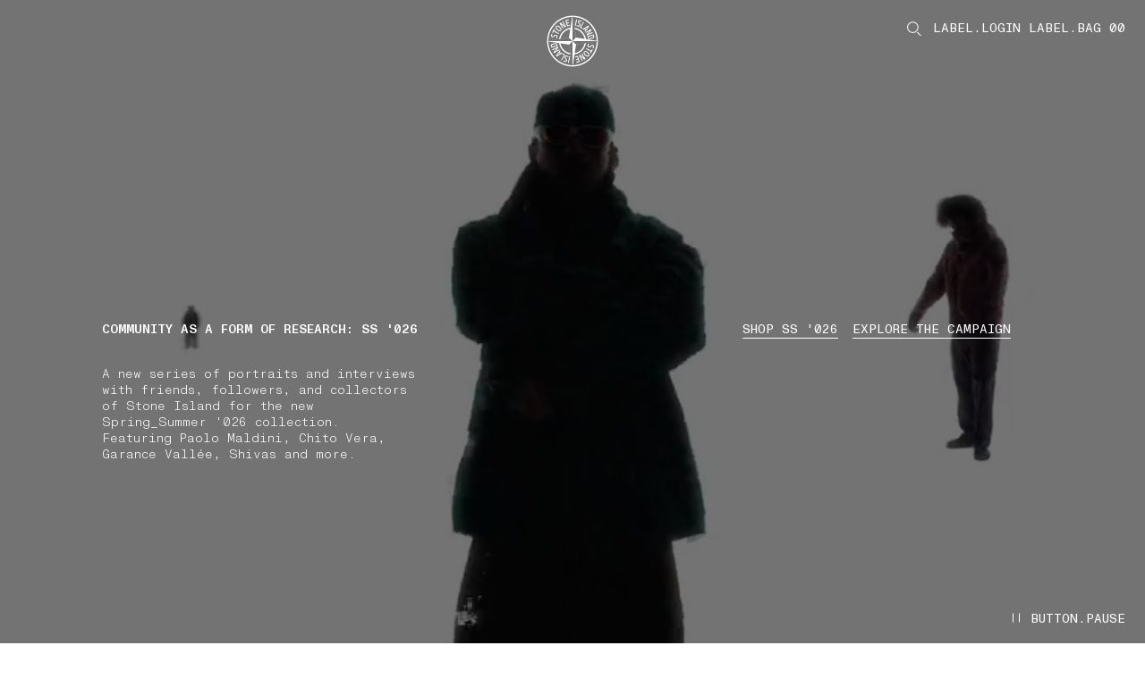

--- FILE ---
content_type: text/html;charset=UTF-8
request_url: https://www.stoneisland.com/en-us/
body_size: 49340
content:
<!DOCTYPE html><html lang="en-us" class="" data-publicpath="/on/demandware.static/Sites-StoneNA-Site/-/default/v1769048630790/" style="--viewport-height: 1080px; --view-height: 1080px; --header-height: 0px; --vh: 10.8px; --carousel-hero-autoplay: 15s; --header-h: 96px;" data-whatinput="initial" data-whatintent="initial"><!-- FTAZ8XMN --><head>



<meta charset="UTF-8">
<meta http-equiv="x-ua-compatible" content="ie=edge">

<link rel="dns-prefetch" href="//www.googletagmanager.com">
<link rel="dns-prefetch" href="//stoneisland-cdn.thron.com">
<link rel="dns-prefetch" href="//beacon.riskified.com">
<link rel="dns-prefetch" href="//service.force.com">
<link rel="dns-prefetch" href="//cdn.cquotient.com">


<meta name="viewport" content="width=device-width, initial-scale=1">




<title>
  Stone Island: Men's Clothing, Outerwear and Accessories
</title>

<meta name="description" content="Discover the exclusive collection of Stone Island Men's Clothing, Outerwear and Accessories. Shop online, secure payment and worldwide shipping." data-react-helmet="true">
<meta name="keywords" content="Stone Island Online" data-react-helmet="true">



  





  
    
      <link rel="alternate" hreflang="en-au" href="https://www.stoneisland.com/en-au/" data-react-helmet="true">
    
  
    
      <link rel="alternate" hreflang="de-at" href="https://www.stoneisland.com/de-at/" data-react-helmet="true">
    
  
    
      <link rel="alternate" hreflang="fr-be" href="https://www.stoneisland.com/fr-be/" data-react-helmet="true">
    
  
    
      <link rel="alternate" hreflang="en-be" href="https://www.stoneisland.com/en-be/" data-react-helmet="true">
    
  
    
      <link rel="alternate" hreflang="en-bg" href="https://www.stoneisland.com/en-bg/" data-react-helmet="true">
    
  
    
      <link rel="alternate" hreflang="en-ca" href="https://www.stoneisland.com/en-ca/" data-react-helmet="true">
    
  
    
      <link rel="alternate" hreflang="fr-ca" href="https://www.stoneisland.com/fr-ca/" data-react-helmet="true">
    
  
    
      <link rel="alternate" hreflang="en-hr" href="https://www.stoneisland.com/en-hr/" data-react-helmet="true">
    
  
    
      <link rel="alternate" hreflang="en-cy" href="https://www.stoneisland.com/en-cy/" data-react-helmet="true">
    
  
    
      <link rel="alternate" hreflang="en-cz" href="https://www.stoneisland.com/en-cz/" data-react-helmet="true">
    
  
    
      <link rel="alternate" hreflang="en-dk" href="https://www.stoneisland.com/en-dk/" data-react-helmet="true">
    
  
    
      <link rel="alternate" hreflang="en-ee" href="https://www.stoneisland.com/en-ee/" data-react-helmet="true">
    
  
    
      <link rel="alternate" hreflang="en-fi" href="https://www.stoneisland.com/en-fi/" data-react-helmet="true">
    
  
    
      <link rel="alternate" hreflang="fr-fr" href="https://www.stoneisland.com/fr-fr/" data-react-helmet="true">
    
  
    
      <link rel="alternate" hreflang="de-de" href="https://www.stoneisland.com/de-de/" data-react-helmet="true">
    
  
    
      <link rel="alternate" hreflang="en-gr" href="https://www.stoneisland.com/en-gr/" data-react-helmet="true">
    
  
    
      <link rel="alternate" hreflang="en-hu" href="https://www.stoneisland.com/en-hu/" data-react-helmet="true">
    
  
    
      <link rel="alternate" hreflang="en-ie" href="https://www.stoneisland.com/en-ie/" data-react-helmet="true">
    
  
    
      <link rel="alternate" hreflang="it-it" href="https://www.stoneisland.com/it-it/" data-react-helmet="true">
    
  
    
      <link rel="alternate" hreflang="ja-jp" href="https://www.stoneisland.com/ja-jp/" data-react-helmet="true">
    
  
    
      <link rel="alternate" hreflang="en-lv" href="https://www.stoneisland.com/en-lv/" data-react-helmet="true">
    
  
    
      <link rel="alternate" hreflang="en-lt" href="https://www.stoneisland.com/en-lt/" data-react-helmet="true">
    
  
    
      <link rel="alternate" hreflang="fr-lu" href="https://www.stoneisland.com/fr-lu/" data-react-helmet="true">
    
  
    
      <link rel="alternate" hreflang="en-mt" href="https://www.stoneisland.com/en-mt/" data-react-helmet="true">
    
  
    
      <link rel="alternate" hreflang="en-nl" href="https://www.stoneisland.com/en-nl/" data-react-helmet="true">
    
  
    
      <link rel="alternate" hreflang="en-no" href="https://www.stoneisland.com/en-no/" data-react-helmet="true">
    
  
    
      <link rel="alternate" hreflang="en-pl" href="https://www.stoneisland.com/en-pl/" data-react-helmet="true">
    
  
    
      <link rel="alternate" hreflang="en-pt" href="https://www.stoneisland.com/en-pt/" data-react-helmet="true">
    
  
    
      <link rel="alternate" hreflang="en-ro" href="https://www.stoneisland.com/en-ro/" data-react-helmet="true">
    
  
    
      <link rel="alternate" hreflang="en-ru" href="https://www.stoneisland.com/en-ru/" data-react-helmet="true">
    
  
    
      <link rel="alternate" hreflang="en-sk" href="https://www.stoneisland.com/en-sk/" data-react-helmet="true">
    
  
    
      <link rel="alternate" hreflang="en-si" href="https://www.stoneisland.com/en-si/" data-react-helmet="true">
    
  
    
      <link rel="alternate" hreflang="ko-kr" href="https://www.stoneisland.com/ko-kr/" data-react-helmet="true">
    
  
    
      <link rel="alternate" hreflang="es-es" href="https://www.stoneisland.com/es-es/" data-react-helmet="true">
    
  
    
      <link rel="alternate" hreflang="en-se" href="https://www.stoneisland.com/en-se/" data-react-helmet="true">
    
  
    
      <link rel="alternate" hreflang="de-ch" href="https://www.stoneisland.com/de-ch/" data-react-helmet="true">
    
  
    
      <link rel="alternate" hreflang="fr-ch" href="https://www.stoneisland.com/fr-ch/" data-react-helmet="true">
    
  
    
      <link rel="alternate" hreflang="en-gb" href="https://www.stoneisland.com/en-gb/" data-react-helmet="true">
    
  
    
      <link rel="alternate" hreflang="en-us" href="https://www.stoneisland.com/en-us/" data-react-helmet="true">
    
  





<link rel="apple-touch-icon" sizes="180x180" href="/on/demandware.static/Sites-StoneNA-Site/-/default/dw8fe9e285/favicons/apple-touch-icon.png">
<link rel="icon" type="image/png" sizes="192x192" href="/on/demandware.static/Sites-StoneNA-Site/-/default/dwe4209040/favicons/favicon-192x192.png">
<link rel="icon" type="image/png" sizes="144x144" href="/on/demandware.static/Sites-StoneNA-Site/-/default/dw4184d999/favicons/favicon-144x144.png">
<link rel="icon" type="image/png" sizes="96x96" href="/on/demandware.static/Sites-StoneNA-Site/-/default/dw717b0583/favicons/favicon-96x96.png">
<link rel="icon" type="image/png" sizes="48x48" href="/on/demandware.static/Sites-StoneNA-Site/-/default/dwa19fc3ce/favicons/favicon-48x48.png">
<link rel="icon" type="image/png" sizes="32x32" href="/on/demandware.static/Sites-StoneNA-Site/-/default/dwa92e166f/favicons/favicon-32x32.png">
<link rel="icon" type="image/png" sizes="16x16" href="/on/demandware.static/Sites-StoneNA-Site/-/default/dw4aa3ba18/favicons/favicon-16x16.png">
<link rel="manifest" href="/on/demandware.static/Sites-StoneNA-Site/-/default/dw99007d59/favicons/site.webmanifest">
<link rel="mask-icon" href="/on/demandware.static/Sites-StoneNA-Site/-/default/dwf6f0efe6/favicons/safari-pinned-tab.svg" color="#5bbad5">
<link rel="shortcut icon" href="/on/demandware.static/Sites-StoneNA-Site/-/default/dw9b9aa199/favicons/favicon.ico">
<meta name="apple-mobile-web-app-title" content="STONE ISLAND">
<meta name="application-name" content="STONE ISLAND">
<meta name="msapplication-TileColor" content="#da532c">
<meta name="msapplication-config" content="/on/demandware.static/Sites-StoneNA-Site/-/default/dwdfbdb43a/favicons/browserconfig.xml">
<meta name="theme-color" content="#ffffff">



  <link rel="canonical" href="https://www.stoneisland.com/en-us/">




<meta property="og:type" content="website">
<meta property="og:site_name" content="Stone Island United States">
<meta property="og:brand" content="Stone Island">
<meta property="og:locale" content="en_US">







  
  <script async="" src="https://stoneisland-cdn.thron.com/shared/plugins/tracking/current/sp.js"></script><script type="text/javascript" async="" src="https://www.googletagmanager.com/gtag/destination?id=AW-10937862819&amp;cx=c&amp;gtm=4e61k2"></script><script type="text/javascript" async="" src="https://www.googletagmanager.com/gtag/js?id=G-SF3G7LM9YK&amp;cx=c&amp;gtm=4e61k2"></script><script async="" src="https://www.googletagmanager.com/gtm.js?id=GTM-PDNTSBNW"></script><script>
    console.log("SSR: Enabled")
    window.ssr=true;
  </script>
  

<!-- End Remote Include -->





  
  <script src="https://appleid.cdn-apple.com/appleauth/static/jsapi/appleid/1/en_US/appleid.auth.js"></script>



  
  <link rel="preload" href="https://www.stoneisland.com/on/demandware.static/Sites-StoneNA-Site/-/default/v1769048630790/fonts/ABCMonumentGroteskMono-Light.woff2" as="font" type="font/woff" crossorigin="">
  <link rel="preload" href="https://www.stoneisland.com/on/demandware.static/Sites-StoneNA-Site/-/default/v1769048630790/fonts/ABCMonumentGroteskMono-Regular.woff2" as="font" type="font/woff" crossorigin="">
  <link rel="preload" href="https://www.stoneisland.com/on/demandware.static/Sites-StoneNA-Site/-/default/v1769048630790/fonts/ABCMonumentGroteskMono-Medium.woff2" as="font" type="font/woff" crossorigin="">


<script>
  
  
  
  
  
  
  
    window.measmerizeBrandCode="prod";
  
  
  
  
  
    window.isiDeal2Active=true;
  
  
    window.measmerizeBrandIdWeb="eba65ecb-3cb3-4e19-9398-44eb2e2aad96";
  
  /*Fare un check sulla social login*/
  
    window.sociallogin="https://www.stoneisland.com/on/demandware.store/Sites-StoneNA-Site/en_US/Login-OAuthLogin";
  
  
  
  
  
  
    window.disableAnalytics=true;
  
  
    window.lockBitrateProductVideos="";
    window.lockBitratePLPVideos="";
  
  
  
   
  
    window.activedPaymentMethodCheckoutExpress="applepay,googlepay,amazonpay,paypal";
  
  

  
    window.expressCheckoutPDP=true;
  
  
  window.dataLayer = window.dataLayer || [];
  window.basePath = "/";
  window.loginUrl = "/en-us/login-and-registration/";
  window.wishlistUrl = "/en-us/cart/?tab=wishlist";
  window.registerUrl = "/en-us/register/";
  window.storelocatorUrl = "/en-us/storelocator/";
  window.locale= "en_US";
  window.language= "en";
  window.country= "US";
  window.currency= "USD";
  window.site= "StoneNA";
  window.environment= "production";
  window.countryname= "United\u0020States";
  window.localizedCountryname= "United\u0020States";
  window.imagequality= 90;
  
  window.LOQATE_DATA= "TVQyOS1IVzU4LVpOOTMtR1k0OA==";
  
  window.MAPS_DATA= "QUl6YVN5RGFxNGtuczlZQ29iSWRxT000RjFMRGVPeERLTnlXZUpV";
  window.woosmap = {
    key: "null",
    country: "USA",
    lang: "en"
  };
  window.addressAutocomplete= "google";
  window.staticurl ="https://www.stoneisland.com/on/demandware.static/Sites-StoneNA-Site/-/default/v1769048630790/images/"
  window.globalstaticurl = "https://www.stoneisland.com/on/demandware.static/-/Library-Sites-library-stone-global/en_US/v1769048630790";

  window.release= "4162.5.2";

  window.socialQrImageFolder = "https://www.stoneisland.com/on/demandware.static/-/Library-Sites-library-stone-global/en_US/v1769048630790/social-qr/";
  
  
  
  window.contactphone = "18447343400";
  window.instantmessage = "whatsapp";
  window.instantMessageNumber = "14175053300";
  window.instantMessageNumber2 = "null";
  window.instantMessageRegion = "AMERICA";
  window.instantMessageEnable = null;
  window.instantMessageEnable2 = null;
  window.chatenabled = false;
  window.chatservice = "sprinklr";
  window.appDeviceOs = "";
  window.pageAction = "Home-Show";
  window.mbmContactReason = false;
  window.isVtoEnabled = false;
  window.disableLiveChat = null;
  window.contactCenterEnable = true;
  window.phoneEnable = true;
  window.paypalEnablePayLaterButton = false;
  window.privacyCenterCookieName = "WU_TC_PRIVACY_CENTER";
  

  window.siteUrls = {"myaccount":"/en-us/account/","logout":"/on/demandware.store/Sites-StoneNA-Site/en_US/Login-Logout","login":"/en-us/login-and-registration/","wishlist":"/en-us/wishlist/","clientservice":"/en-us/client-service/","profile":"/en-us/account/profile/","details":"/on/demandware.store/Sites-StoneNA-Site/en_US/Account-Details","orders":"/en-us/account/orders/","cartUrl":"/en-us/cart/","faqurl":"","checkout":"/en-us/checkout/","searchresults":"/en-us/search/","forgotpasswordform":"/en-us/reset-password/","cookie":"/en-us/legal/cookie-policy/","privacy":"/en-us/privacy-policy.html","conditionsofuse":"/en-us/legal/tos-use/","register":"/en-us/register/","home":"/en-us/","contactform":"/en-us/client-service/contact/","terms":"/en-us/legal/tos-sale/"};
</script>




  <link rel="stylesheet" href="https://www.stoneisland.com/on/demandware.static/Sites-StoneNA-Site/-/default/v1769048630790/css/main.css">


<script>
  window.apiroot = "/on/demandware.store/Sites-StoneNA-Site/en_US";
  window.homeurl = "https://www.stoneisland.com/en-us";
  window.cookieconsenturl = "https://www.stoneisland.com/en-us/consent/onetrust";
</script>


<!-- Marketing Cloud Analytics -->
<script type="text/javascript" src="//515009978.collect.igodigital.com/collect.js"></script>
<!-- End Marketing Cloud Analytics -->





  <!-- Google Tag Manager -->
  <script>(function(w,d,s,l,i){w[l]=w[l]||[];w[l].push({'gtm.start':
    new Date().getTime(),event:'gtm.js'});var f=d.getElementsByTagName(s)[0],
    j=d.createElement(s),dl=l!='dataLayer'?'&l='+l:'';j.async=true;j.src=
    'https://www.googletagmanager.com/gtm.js?id='+i+dl;f.parentNode.insertBefore(j,f);
    })(window,document,'script','dataLayer','GTM-PDNTSBNW');
  </script>
  <!-- End Google Tag Manager -->
  




<script>
window.datalayerdata = {"event":"pageLoad","visitorCountry":"US","navigationCurrency":"USD","environment":"PRODUCTION_SYSTEM","CFS_traffic":false};


window.datalayerpage = {"pageStatus":200,"pageCategory":"editorial"};
window.datalayerdata = { ...window.datalayerdata, ...window.datalayerpage };

</script>




<script>
  window.loggedin = false
  window.wishlistIds = "".split(',').filter((e) => e);
  window.datalayersession = {"visitorLogInState":false,"visitoridSF":"abwh8QfizwZnFxc0yTbfuxB8vc"};
  window.datalayerdata = { ...window.datalayerdata, ...window.datalayersession };
</script>



<script>
  
    window.recapchaData="NkxldGszWW9BQUFBQUVSQW9GWXY4VVBSQWRCVDRhd3ZVaEZaVG9ZdA==";
    window.recapchaCfg="\u007b\"loginButton\"\u003atrue\u002c\"registerButton\"\u003atrue\u002c\"retargetingFlag\"\u003afalse\u007d";
  
</script>


<script type="text/javascript">//<!--
/* <![CDATA[ (head-active_data.js) */
var dw = (window.dw || {});
dw.ac = {
    _analytics: null,
    _events: [],
    _category: "",
    _searchData: "",
    _anact: "",
    _anact_nohit_tag: "",
    _analytics_enabled: "true",
    _timeZone: "US/Eastern",
    _capture: function(configs) {
        if (Object.prototype.toString.call(configs) === "[object Array]") {
            configs.forEach(captureObject);
            return;
        }
        dw.ac._events.push(configs);
    },
	capture: function() { 
		dw.ac._capture(arguments);
		// send to CQ as well:
		if (window.CQuotient) {
			window.CQuotient.trackEventsFromAC(arguments);
		}
	},
    EV_PRD_SEARCHHIT: "searchhit",
    EV_PRD_DETAIL: "detail",
    EV_PRD_RECOMMENDATION: "recommendation",
    EV_PRD_SETPRODUCT: "setproduct",
    applyContext: function(context) {
        if (typeof context === "object" && context.hasOwnProperty("category")) {
        	dw.ac._category = context.category;
        }
        if (typeof context === "object" && context.hasOwnProperty("searchData")) {
        	dw.ac._searchData = context.searchData;
        }
    },
    setDWAnalytics: function(analytics) {
        dw.ac._analytics = analytics;
    },
    eventsIsEmpty: function() {
        return 0 == dw.ac._events.length;
    }
};
/* ]]> */
// -->
</script>
<script type="text/javascript">//<!--
/* <![CDATA[ (head-cquotient.js) */
var CQuotient = window.CQuotient = {};
CQuotient.clientId = 'bkff-StoneNA';
CQuotient.realm = 'BKFF';
CQuotient.siteId = 'StoneNA';
CQuotient.instanceType = 'prd';
CQuotient.locale = 'en_US';
CQuotient.fbPixelId = '__UNKNOWN__';
CQuotient.activities = [];
CQuotient.cqcid='';
CQuotient.cquid='';
CQuotient.cqeid='';
CQuotient.cqlid='';
CQuotient.apiHost='api.cquotient.com';
/* Turn this on to test against Staging Einstein */
/* CQuotient.useTest= true; */
CQuotient.useTest = ('true' === 'false');
CQuotient.initFromCookies = function () {
	var ca = document.cookie.split(';');
	for(var i=0;i < ca.length;i++) {
	  var c = ca[i];
	  while (c.charAt(0)==' ') c = c.substring(1,c.length);
	  if (c.indexOf('cqcid=') == 0) {
		CQuotient.cqcid=c.substring('cqcid='.length,c.length);
	  } else if (c.indexOf('cquid=') == 0) {
		  var value = c.substring('cquid='.length,c.length);
		  if (value) {
		  	var split_value = value.split("|", 3);
		  	if (split_value.length > 0) {
			  CQuotient.cquid=split_value[0];
		  	}
		  	if (split_value.length > 1) {
			  CQuotient.cqeid=split_value[1];
		  	}
		  	if (split_value.length > 2) {
			  CQuotient.cqlid=split_value[2];
		  	}
		  }
	  }
	}
}
CQuotient.getCQCookieId = function () {
	if(window.CQuotient.cqcid == '')
		window.CQuotient.initFromCookies();
	return window.CQuotient.cqcid;
};
CQuotient.getCQUserId = function () {
	if(window.CQuotient.cquid == '')
		window.CQuotient.initFromCookies();
	return window.CQuotient.cquid;
};
CQuotient.getCQHashedEmail = function () {
	if(window.CQuotient.cqeid == '')
		window.CQuotient.initFromCookies();
	return window.CQuotient.cqeid;
};
CQuotient.getCQHashedLogin = function () {
	if(window.CQuotient.cqlid == '')
		window.CQuotient.initFromCookies();
	return window.CQuotient.cqlid;
};
CQuotient.trackEventsFromAC = function (/* Object or Array */ events) {
try {
	if (Object.prototype.toString.call(events) === "[object Array]") {
		events.forEach(_trackASingleCQEvent);
	} else {
		CQuotient._trackASingleCQEvent(events);
	}
} catch(err) {}
};
CQuotient._trackASingleCQEvent = function ( /* Object */ event) {
	if (event && event.id) {
		if (event.type === dw.ac.EV_PRD_DETAIL) {
			CQuotient.trackViewProduct( {id:'', alt_id: event.id, type: 'raw_sku'} );
		} // not handling the other dw.ac.* events currently
	}
};
CQuotient.trackViewProduct = function(/* Object */ cqParamData){
	var cq_params = {};
	cq_params.cookieId = CQuotient.getCQCookieId();
	cq_params.userId = CQuotient.getCQUserId();
	cq_params.emailId = CQuotient.getCQHashedEmail();
	cq_params.loginId = CQuotient.getCQHashedLogin();
	cq_params.product = cqParamData.product;
	cq_params.realm = cqParamData.realm;
	cq_params.siteId = cqParamData.siteId;
	cq_params.instanceType = cqParamData.instanceType;
	cq_params.locale = CQuotient.locale;
	
	if(CQuotient.sendActivity) {
		CQuotient.sendActivity(CQuotient.clientId, 'viewProduct', cq_params);
	} else {
		CQuotient.activities.push({activityType: 'viewProduct', parameters: cq_params});
	}
};
/* ]]> */
// -->
</script>
<!-- Demandware Apple Pay -->

<style type="text/css">ISAPPLEPAY{display:inline}.dw-apple-pay-button,.dw-apple-pay-button:hover,.dw-apple-pay-button:active{background-color:black;background-image:-webkit-named-image(apple-pay-logo-white);background-position:50% 50%;background-repeat:no-repeat;background-size:75% 60%;border-radius:5px;border:1px solid black;box-sizing:border-box;margin:5px auto;min-height:30px;min-width:100px;padding:0}
.dw-apple-pay-button:after{content:'Apple Pay';visibility:hidden}.dw-apple-pay-button.dw-apple-pay-logo-white{background-color:white;border-color:white;background-image:-webkit-named-image(apple-pay-logo-black);color:black}.dw-apple-pay-button.dw-apple-pay-logo-white.dw-apple-pay-border{border-color:black}</style>


                              <script>!function(e){var n="https://s.go-mpulse.net/boomerang/";if("False"=="True")e.BOOMR_config=e.BOOMR_config||{},e.BOOMR_config.PageParams=e.BOOMR_config.PageParams||{},e.BOOMR_config.PageParams.pci=!0,n="https://s2.go-mpulse.net/boomerang/";if(window.BOOMR_API_key="T52NG-NT6M3-XHYVR-THDHY-MLMJ3",function(){function e(){if(!o){var e=document.createElement("script");e.id="boomr-scr-as",e.src=window.BOOMR.url,e.async=!0,i.parentNode.appendChild(e),o=!0}}function t(e){o=!0;var n,t,a,r,d=document,O=window;if(window.BOOMR.snippetMethod=e?"if":"i",t=function(e,n){var t=d.createElement("script");t.id=n||"boomr-if-as",t.src=window.BOOMR.url,BOOMR_lstart=(new Date).getTime(),e=e||d.body,e.appendChild(t)},!window.addEventListener&&window.attachEvent&&navigator.userAgent.match(/MSIE [67]\./))return window.BOOMR.snippetMethod="s",void t(i.parentNode,"boomr-async");a=document.createElement("IFRAME"),a.src="about:blank",a.title="",a.role="presentation",a.loading="eager",r=(a.frameElement||a).style,r.width=0,r.height=0,r.border=0,r.display="none",i.parentNode.appendChild(a);try{O=a.contentWindow,d=O.document.open()}catch(_){n=document.domain,a.src="javascript:var d=document.open();d.domain='"+n+"';void(0);",O=a.contentWindow,d=O.document.open()}if(n)d._boomrl=function(){this.domain=n,t()},d.write("<bo"+"dy onload='document._boomrl();'>");else if(O._boomrl=function(){t()},O.addEventListener)O.addEventListener("load",O._boomrl,!1);else if(O.attachEvent)O.attachEvent("onload",O._boomrl);d.close()}function a(e){window.BOOMR_onload=e&&e.timeStamp||(new Date).getTime()}if(!window.BOOMR||!window.BOOMR.version&&!window.BOOMR.snippetExecuted){window.BOOMR=window.BOOMR||{},window.BOOMR.snippetStart=(new Date).getTime(),window.BOOMR.snippetExecuted=!0,window.BOOMR.snippetVersion=12,window.BOOMR.url=n+"T52NG-NT6M3-XHYVR-THDHY-MLMJ3";var i=document.currentScript||document.getElementsByTagName("script")[0],o=!1,r=document.createElement("link");if(r.relList&&"function"==typeof r.relList.supports&&r.relList.supports("preload")&&"as"in r)window.BOOMR.snippetMethod="p",r.href=window.BOOMR.url,r.rel="preload",r.as="script",r.addEventListener("load",e),r.addEventListener("error",function(){t(!0)}),setTimeout(function(){if(!o)t(!0)},3e3),BOOMR_lstart=(new Date).getTime(),i.parentNode.appendChild(r);else t(!1);if(window.addEventListener)window.addEventListener("load",a,!1);else if(window.attachEvent)window.attachEvent("onload",a)}}(),"".length>0)if(e&&"performance"in e&&e.performance&&"function"==typeof e.performance.setResourceTimingBufferSize)e.performance.setResourceTimingBufferSize();!function(){if(BOOMR=e.BOOMR||{},BOOMR.plugins=BOOMR.plugins||{},!BOOMR.plugins.AK){var n=""=="true"?1:0,t="",a="g3ytqtix3cky42lr45fq-f-b1f005135-clientnsv4-s.akamaihd.net",i="false"=="true"?2:1,o={"ak.v":"39","ak.cp":"1680036","ak.ai":parseInt("1083216",10),"ak.ol":"0","ak.cr":1,"ak.ipv":4,"ak.proto":"http/1.1","ak.rid":"142d307b","ak.r":43973,"ak.a2":n,"ak.m":"dscb","ak.n":"essl","ak.bpcip":"54.241.56.0","ak.cport":39516,"ak.gh":"23.216.148.142","ak.quicv":"","ak.tlsv":"tls1.3","ak.0rtt":"","ak.0rtt.ed":"","ak.csrc":"-","ak.acc":"bbr","ak.t":"1769072459","ak.ak":"hOBiQwZUYzCg5VSAfCLimQ==Qk6D8cLi9iJJYzwwjUaMNuAdui+ZqfiZa8x0VainFEV0CLOES8aQC1t0rfhlhUydt1WWLJC3FIaeCZNVkbJbgqkI3MYdcEBdCdSuuqj8h1AekXLRCU5p61mDo/kUByqubAJIDq12WB4Eols1HWlCZKolK+GsinPYlFO60jByFbyZNdlN6dE9R9x0NzjTeC43Y2Xdrj6IcQCIaUbBInjE/xMMaGE5bpkKkjD6fc0GSW5mfuzrH9MLZgH/BNuun2xeD815ktaOyoReuyL5vT/jsvLYRCV28QYe627TGw+hBKaKahma4GuS89Whyglqn8xPzrOI32TZqy00jtZ27JXkVI3YorNqG6ZDBwqQDb5It7mH7rc3GpWxk3xxuzY0w9f8e/XdPDIu22qSZIEzp59Pk328z9WysPZjmmOPJ9lr2to=","ak.pv":"23","ak.dpoabenc":"","ak.tf":i};if(""!==t)o["ak.ruds"]=t;var r={i:!1,av:function(n){var t="http.initiator";if(n&&(!n[t]||"spa_hard"===n[t]))o["ak.feo"]=void 0!==e.aFeoApplied?1:0,BOOMR.addVar(o)},rv:function(){var e=["ak.bpcip","ak.cport","ak.cr","ak.csrc","ak.gh","ak.ipv","ak.m","ak.n","ak.ol","ak.proto","ak.quicv","ak.tlsv","ak.0rtt","ak.0rtt.ed","ak.r","ak.acc","ak.t","ak.tf"];BOOMR.removeVar(e)}};BOOMR.plugins.AK={akVars:o,akDNSPreFetchDomain:a,init:function(){if(!r.i){var e=BOOMR.subscribe;e("before_beacon",r.av,null,null),e("onbeacon",r.rv,null,null),r.i=!0}return this},is_complete:function(){return!0}}}}()}(window);</script><link href="https://s.go-mpulse.net/boomerang/T52NG-NT6M3-XHYVR-THDHY-MLMJ3" rel="preload" as="script"><script id="boomr-scr-as" src="https://s.go-mpulse.net/boomerang/T52NG-NT6M3-XHYVR-THDHY-MLMJ3" async=""></script><link rel="stylesheet" type="text/css" href="/on/demandware.static/Sites-StoneNA-Site/-/default/v1769048630790/css/component-menu.css"><link rel="stylesheet" type="text/css" href="/on/demandware.static/Sites-StoneNA-Site/-/default/v1769048630790/css/component-icon-gallery.css"><link rel="stylesheet" type="text/css" href="/on/demandware.static/Sites-StoneNA-Site/-/default/v1769048630790/css/component-footer.css"><script src="https://stoneisland-cdn.thron.com/shared/ce/bootstrap/1/scripts/embeds-min.js"></script><script async="" src="https://stoneisland-cdn.thron.com/shared/ce/assets/1.1.58.001/scripts/player-min.js"></script><style>.slds-popover {  top: 10% !important; max-height: 80vh !important; overflow: auto !important; }</style><style type="text/css">.th-reset{font-family:"openSans",Arial;font-size:14px;font-weight:normal;text-align:left;text-decoration:none;cursor:default;color:#000;-webkit-tap-highlight-color:rgba(0,0,0,0);letter-spacing:normal}.th-reset textarea,.th-reset input,.th-reset button{outline:none}.th-reset input{-webkit-user-select:auto;-moz-user-select:auto;-ms-user-select:auto;user-select:auto;-ms-user-select:auto}html.th-fullscreen-legacy{width:100% !important;height:100% !important;max-width:100% !important;max-height:100% !important;margin:0 !important;padding:0 !important;overflow:hidden !important}html.th-fullscreen-legacy body{width:100% !important;height:100% !important;max-width:100% !important;max-height:100% !important;margin:0 !important;padding:0 !important;overflow:hidden !important}.th-player-external-element *,.th-player *{-webkit-box-sizing:content-box;-moz-box-sizing:content-box;box-sizing:content-box;border:0 none rgba(0,0,0,0);margin:0;padding:0;position:static;vertical-align:baseline;float:none;line-height:1;-webkit-user-select:none;-moz-user-select:none;-ms-user-select:none;user-select:none;-ms-user-select:none;filter:alpha(opacity=100);opacity:1}.th-player-external-element * ::-webkit-scrollbar,.th-player * ::-webkit-scrollbar{width:10px;height:10px}.th-player-external-element * ::-webkit-scrollbar,.th-player * ::-webkit-scrollbar{width:10px;height:10px}.th-player-external-element * ::-webkit-scrollbar-thumb:vertical,.th-player * ::-webkit-scrollbar-thumb:vertical{border-width:0px}.th-player-external-element * ::-webkit-scrollbar-thumb:horizontal,.th-player * ::-webkit-scrollbar-thumb:horizontal{border-width:0px}.th-player-external-element,.th-player{overflow:hidden;position:relative}.th-player-external-element.th-std-bars,.th-player.th-std-bars{min-height:100px}.th-player-external-element.th-mobile.th-has-right-bar.th-has-top-bar .th-top,.th-player.th-mobile.th-has-right-bar.th-has-top-bar .th-top{padding-right:61px}.th-player-external-element.th-mobile.th-has-right-bar.th-has-bottom-bar .th-right,.th-player.th-mobile.th-has-right-bar.th-has-bottom-bar .th-right{padding-bottom:61px}.th-player-external-element.th-mobile .th-control-bar.th-horizontal,.th-player.th-mobile .th-control-bar.th-horizontal{font-size:40px}.th-player-external-element.th-mobile .th-control-bar.th-horizontal .th-button.th-bar,.th-player.th-mobile .th-control-bar.th-horizontal .th-button.th-bar{width:46px}.th-player-external-element.th-mobile .th-control-bar.th-vertical,.th-player.th-mobile .th-control-bar.th-vertical{font-size:46px}.th-player-external-element.th-mobile .th-control-bar.th-vertical .th-button.th-bar,.th-player.th-mobile .th-control-bar.th-vertical .th-button.th-bar{height:40px}.th-player-external-element.th-mobile .th-control-bar.th-gallery-carousel,.th-player.th-mobile .th-control-bar.th-gallery-carousel{font-size:40px}.th-player-external-element.th-mobile .th-control-bar.th-linked-carousel,.th-player.th-mobile .th-control-bar.th-linked-carousel{font-size:65px}.th-player-external-element.th-mobile .th-share-overlay .th-share-overlay-exit,.th-player.th-mobile .th-share-overlay .th-share-overlay-exit{width:40px;height:40px}.th-player-external-element.th-mobile .th-share-overlay .th-share-overlay-exit .th-simple-button,.th-player.th-mobile .th-share-overlay .th-share-overlay-exit .th-simple-button{width:40px;height:40px}.th-player-external-element.th-mobile .th-share-overlay .th-share-overlay-exit .th-simple-button .th-exit,.th-player.th-mobile .th-share-overlay .th-share-overlay-exit .th-simple-button .th-exit{width:20px;height:20px}.th-player-external-element.th-mobile .th-caption .th-title,.th-player.th-mobile .th-caption .th-title{padding-top:12px}.th-player-external-element.th-mobile .th-caption .th-description,.th-player.th-mobile .th-caption .th-description{padding-top:12px;padding-bottom:12px}.th-player-external-element.th-overlay-open .th-controls .th-control-bar,.th-player.th-overlay-open .th-controls .th-control-bar{opacity:0;transition:opacity .15s linear}.th-player-external-element.th-overlay-open .th-external-linked-carousel .th-controls .th-control-bar.th-linked-carousel,.th-player.th-overlay-open .th-external-linked-carousel .th-controls .th-control-bar.th-linked-carousel{opacity:1}.th-player-external-element .th-main-container,.th-player .th-main-container{position:static}.th-player-external-element .th-controls,.th-player-external-element .th-overlays,.th-player .th-controls,.th-player .th-overlays{pointer-events:none}.th-player-external-element .th-share-overlay,.th-player-external-element .th-control-bar>div>div,.th-player .th-share-overlay,.th-player .th-control-bar>div>div{pointer-events:all}.th-player-external-element .th-media-container,.th-player-external-element .th-controls,.th-player-external-element .th-overlays,.th-player .th-media-container,.th-player .th-controls,.th-player .th-overlays{position:absolute;width:100%;height:100%;top:0;left:0;bottom:0;right:0;font-size:0;overflow:hidden;float:left;clear:left}.th-player-external-element .th-media-container .th-share-overlay,.th-player-external-element .th-controls .th-share-overlay,.th-player-external-element .th-overlays .th-share-overlay,.th-player .th-media-container .th-share-overlay,.th-player .th-controls .th-share-overlay,.th-player .th-overlays .th-share-overlay{position:absolute;top:0;width:100%;height:100%;z-index:2}.th-player-external-element .th-media-container .th-share-overlay.th-hide,.th-player-external-element .th-controls .th-share-overlay.th-hide,.th-player-external-element .th-overlays .th-share-overlay.th-hide,.th-player .th-media-container .th-share-overlay.th-hide,.th-player .th-controls .th-share-overlay.th-hide,.th-player .th-overlays .th-share-overlay.th-hide{z-index:-1}.th-player-external-element .th-media-container .th-share-overlay .th-share-overlay-exit,.th-player-external-element .th-controls .th-share-overlay .th-share-overlay-exit,.th-player-external-element .th-overlays .th-share-overlay .th-share-overlay-exit,.th-player .th-media-container .th-share-overlay .th-share-overlay-exit,.th-player .th-controls .th-share-overlay .th-share-overlay-exit,.th-player .th-overlays .th-share-overlay .th-share-overlay-exit{position:absolute;right:0;top:0;cursor:pointer;z-index:1}.th-player-external-element .th-media-container .th-share-overlay .th-share-overlay-exit>div,.th-player-external-element .th-controls .th-share-overlay .th-share-overlay-exit>div,.th-player-external-element .th-overlays .th-share-overlay .th-share-overlay-exit>div,.th-player .th-media-container .th-share-overlay .th-share-overlay-exit>div,.th-player .th-controls .th-share-overlay .th-share-overlay-exit>div,.th-player .th-overlays .th-share-overlay .th-share-overlay-exit>div{margin-right:20px;margin-top:12px}.th-player-external-element .th-media-container .th-share-overlay .th-share-overlay-exit .th-exit,.th-player-external-element .th-controls .th-share-overlay .th-share-overlay-exit .th-exit,.th-player-external-element .th-overlays .th-share-overlay .th-share-overlay-exit .th-exit,.th-player .th-media-container .th-share-overlay .th-share-overlay-exit .th-exit,.th-player .th-controls .th-share-overlay .th-share-overlay-exit .th-exit,.th-player .th-overlays .th-share-overlay .th-share-overlay-exit .th-exit{background-color:rgba(0,0,0,0)}.th-player-external-element .th-media-container .th-share-overlay .th-share-overlay-content,.th-player-external-element .th-controls .th-share-overlay .th-share-overlay-content,.th-player-external-element .th-overlays .th-share-overlay .th-share-overlay-content,.th-player .th-media-container .th-share-overlay .th-share-overlay-content,.th-player .th-controls .th-share-overlay .th-share-overlay-content,.th-player .th-overlays .th-share-overlay .th-share-overlay-content{position:relative;font-size:14px;display:inline-block;width:100%;top:50%;left:50%;-webkit-transform:translate(-50%, -50%);-moz-transform:translate(-50%, -50%);-ms-transform:translate(-50%, -50%);-o-transform:translate(-50%, -50%);transform:translate(-50%, -50%)}.th-player-external-element .th-media-container .th-share-overlay .th-share-overlay-content-label,.th-player-external-element .th-controls .th-share-overlay .th-share-overlay-content-label,.th-player-external-element .th-overlays .th-share-overlay .th-share-overlay-content-label,.th-player .th-media-container .th-share-overlay .th-share-overlay-content-label,.th-player .th-controls .th-share-overlay .th-share-overlay-content-label,.th-player .th-overlays .th-share-overlay .th-share-overlay-content-label{position:relative;font-size:14px;height:40px;line-height:40px;text-align:center}.th-player-external-element .th-media-container .th-share-overlay .th-share-overlay-footer,.th-player-external-element .th-controls .th-share-overlay .th-share-overlay-footer,.th-player-external-element .th-overlays .th-share-overlay .th-share-overlay-footer,.th-player .th-media-container .th-share-overlay .th-share-overlay-footer,.th-player .th-controls .th-share-overlay .th-share-overlay-footer,.th-player .th-overlays .th-share-overlay .th-share-overlay-footer{width:0;height:0;bottom:0;position:absolute}.th-player-external-element .th-media-container .th-share-overlay .th-share-overlay-list-container a,.th-player-external-element .th-controls .th-share-overlay .th-share-overlay-list-container a,.th-player-external-element .th-overlays .th-share-overlay .th-share-overlay-list-container a,.th-player .th-media-container .th-share-overlay .th-share-overlay-list-container a,.th-player .th-controls .th-share-overlay .th-share-overlay-list-container a,.th-player .th-overlays .th-share-overlay .th-share-overlay-list-container a{display:block;position:relative;width:100%;height:100%;outline:0px}.th-player-external-element .th-media-container .th-share-overlay .th-share-overlay-button,.th-player-external-element .th-controls .th-share-overlay .th-share-overlay-button,.th-player-external-element .th-overlays .th-share-overlay .th-share-overlay-button,.th-player .th-media-container .th-share-overlay .th-share-overlay-button,.th-player .th-controls .th-share-overlay .th-share-overlay-button,.th-player .th-overlays .th-share-overlay .th-share-overlay-button{float:initial;margin:5px;text-align:center;display:inline-block}.th-player-external-element .th-media-container .th-share-overlay .th-share-overlay-list-container,.th-player-external-element .th-controls .th-share-overlay .th-share-overlay-list-container,.th-player-external-element .th-overlays .th-share-overlay .th-share-overlay-list-container,.th-player .th-media-container .th-share-overlay .th-share-overlay-list-container,.th-player .th-controls .th-share-overlay .th-share-overlay-list-container,.th-player .th-overlays .th-share-overlay .th-share-overlay-list-container{width:auto;margin:auto;position:relative;text-align:center}.th-player-external-element .th-media-container,.th-player .th-media-container{transform:translate3d(0, 0, 0)}.th-player-external-element .th-controls,.th-player .th-controls{opacity:1;transition:opacity .15s linear}.th-player-external-element .th-hide,.th-player .th-hide{opacity:0;transition:opacity .15s linear}.th-player-external-element .th-show,.th-player .th-show{opacity:1;transition:opacity .15s linear}.th-player-external-element .th-media-container .th-init-poster,.th-player .th-media-container .th-init-poster{width:100%;height:100%}.th-player-external-element .th-media-container .th-init-poster img,.th-player .th-media-container .th-init-poster img{max-width:100%;max-height:100%;vertical-align:middle}.th-player-external-element.th-fullscreen,.th-player.th-fullscreen{width:100% !important;height:100% !important;position:absolute !important;top:0 !important;bottom:0 !important;right:0 !important;left:0 !important;z-index:99999;margin:0 !important}.th-error-container{width:100%;height:100%}.th-error-container.th-use-poster .th-text,.th-error-container.th-use-poster .th-icon{display:none}.th-error-container.th-use-message img{display:none}.th-error-container img{max-width:100%}.th-error-container .th-error-details{display:inline-block;vertical-align:middle;max-width:100%;max-height:100%}.th-error-container .th-error-details .th-text{padding-top:25px}.th-error-container .th-error-details .th-icon{display:inline-block}.th-ghost{display:inline-block;height:100%;vertical-align:middle;text-align:center}.th-centered{text-align:center;font-size:0}.th-centered:before{content:"";display:inline-block;height:100%;vertical-align:middle}.th-no-pointer{pointer-events:none !important}.th-display-none{display:none !important}.th-text{font-size:14px;height:16px}.th-font-medium{font-family:"openSans-medium",Arial}.th-font-light{font-family:"openSans-light",Arial}.th-font-italic{font-family:"openSans-italic",Arial;font-style:italic}.th-input-element,.th-input-element[type=text],.th-input-element[type=number],.th-input-element[type=checkbox]{-webkit-user-select:auto;-moz-user-select:auto;-ms-user-select:auto;user-select:auto;-ms-user-select:auto;font-size:12px;font-family:"openSans",Arial;font-weight:normal;text-align:left;text-decoration:none;width:auto;border:0 none rgba(0,0,0,0);margin:0;padding:0;position:static;vertical-align:baseline;float:none;line-height:1;opacity:1}.th-control-bar.th-vertical .th-group>.th-generic{padding-top:1px}.th-control-bar.th-vertical .th-group>.th-generic:last-child{padding-right:0}.th-control-bar.th-vertical .th-group>.th-generic:last-child>div{-moz-border-radius-topright:2px;-webkit-border-top-right-radius:2px;border-top-right-radius:2px;-moz-border-radius-bottomright:2px;-webkit-border-bottom-right-radius:2px;border-bottom-right-radius:2px}.th-control-bar.th-vertical .th-group>.th-generic:first-child>div{-moz-border-radius-topleft:2px;-webkit-border-top-left-radius:2px;border-top-left-radius:2px;-moz-border-radius-bottomleft:2px;-webkit-border-bottom-left-radius:2px;border-bottom-left-radius:2px}.th-control-bar.th-vertical .th-group>.th-toggle-button,.th-control-bar.th-vertical .th-group>.th-simple-button{position:relative;padding-top:1px}.th-control-bar.th-vertical .th-group>.th-toggle-button:first-child .th-button,.th-control-bar.th-vertical .th-group>.th-simple-button:first-child .th-button{-moz-border-radius-topleft:2px;-webkit-border-top-left-radius:2px;border-top-left-radius:2px;-moz-border-radius-bottomleft:2px;-webkit-border-bottom-left-radius:2px;border-bottom-left-radius:2px}.th-control-bar.th-vertical .th-group>.th-toggle-button:last-child,.th-control-bar.th-vertical .th-group>.th-simple-button:last-child{padding-right:0}.th-control-bar.th-vertical .th-group>.th-toggle-button:last-child .th-button,.th-control-bar.th-vertical .th-group>.th-simple-button:last-child .th-button{-moz-border-radius-topright:2px;-webkit-border-top-right-radius:2px;border-top-right-radius:2px;-moz-border-radius-bottomright:2px;-webkit-border-bottom-right-radius:2px;border-bottom-right-radius:2px}.th-group>.th-generic{padding-right:1px}.th-group>.th-generic:last-child{padding-right:0}.th-group>.th-generic:last-child>div{-moz-border-radius-topright:2px;-webkit-border-top-right-radius:2px;border-top-right-radius:2px;-moz-border-radius-bottomright:2px;-webkit-border-bottom-right-radius:2px;border-bottom-right-radius:2px}.th-group>.th-generic:first-child>div{-moz-border-radius-topleft:2px;-webkit-border-top-left-radius:2px;border-top-left-radius:2px;-moz-border-radius-bottomleft:2px;-webkit-border-bottom-left-radius:2px;border-bottom-left-radius:2px}.th-group>.th-toggle-button,.th-group>.th-simple-button{position:relative;padding-right:1px}.th-group>.th-toggle-button:first-child .th-button,.th-group>.th-simple-button:first-child .th-button{-moz-border-radius-topleft:2px;-webkit-border-top-left-radius:2px;border-top-left-radius:2px;-moz-border-radius-bottomleft:2px;-webkit-border-bottom-left-radius:2px;border-bottom-left-radius:2px}.th-group>.th-toggle-button:last-child,.th-group>.th-simple-button:last-child{padding-right:0}.th-group>.th-toggle-button:last-child .th-button,.th-group>.th-simple-button:last-child .th-button{-moz-border-radius-topright:2px;-webkit-border-top-right-radius:2px;border-top-right-radius:2px;-moz-border-radius-bottomright:2px;-webkit-border-bottom-right-radius:2px;border-bottom-right-radius:2px}.th-button{text-align:center;cursor:pointer;opacity:1}.th-button.th-bar{width:36px;height:auto}.th-button.th-small{width:17px;height:17px}.th-button .th-svg-container,.th-button .th-img-container{display:inline-block;vertical-align:middle;cursor:pointer;max-width:100%}.th-button .th-svg-container>svg,.th-button .th-img-container>svg{max-width:100%;max-height:100%}.th-button .th-svg-container>img,.th-button .th-img-container>img{max-width:100%;max-height:100%}.th-button .th-svg-container{background-image:none}.th-button .th-svg-container *{cursor:pointer}.th-button.th-button-disabled{cursor:auto}.th-button.th-button-disabled .th-svg-container{cursor:auto}.th-button.th-button-disabled .th-svg-container *{cursor:auto}.th-icon.th-centered .th-svg-container,.th-icon.th-centered .th-img-container{display:inline-block}.th-player.th-has-right-bar.th-has-top-bar .th-top{padding-right:51px}.th-player.th-has-right-bar.th-has-bottom-bar .th-right{padding-bottom:51px}.th-player.th-has-gallery-carousel-bar.th-has-bottom-bar .th-bottom{bottom:55px}.th-player.th-has-linked-carousel-bar.th-has-bottom-bar .th-bottom{bottom:80px}.th-player.th-has-linked-carousel-bar.th-has-gallery-carousel-bar .th-gallery-carousel{bottom:80px}.th-player.th-has-linked-carousel-bar.th-has-gallery-carousel-bar.th-has-bottom-bar .th-bottom{bottom:125px}.th-player.th-has-linked-carousel-bar.th-internal-linked-carousel .th-horizontal.th-linked-carousel{padding-left:10px}.th-player.th-has-linked-carousel-bar.th-external-linked-carousel .th-media-container{height:calc(100% - 75px)}.th-player.th-has-linked-carousel-bar.th-external-linked-carousel .th-linked-carousel{bottom:0;cursor:auto;visibility:visible;opacity:1;transition:visibility .15s,opacity .15s linear;-webkit-transition:visibility .15s,opacity .15s linear}.th-player.th-has-linked-carousel-bar.th-external-linked-carousel .th-central{top:calc(50% - 37.5px)}.th-player.th-has-linked-carousel-bar.th-external-linked-carousel.th-has-bottom-bar .th-bottom{bottom:90px}.th-player.th-has-linked-carousel-bar.th-external-linked-carousel.th-has-gallery-carousel-bar .th-gallery-carousel{bottom:85px}.th-player.th-has-linked-carousel-bar.th-external-linked-carousel.th-has-gallery-carousel-bar.th-has-bottom-bar .th-bottom{bottom:135px}.th-control-bar.th-vertical{height:100%;width:1em;font-size:36px;padding-top:10px;padding-bottom:10px}.th-control-bar.th-vertical.th-right{right:10px}.th-control-bar.th-vertical>div{vertical-align:top;display:table-row}.th-control-bar.th-vertical.th-no-main-group:after{height:100%;content:"";width:0;display:table-row}.th-control-bar.th-vertical .th-group{width:1em;vertical-align:middle}.th-control-bar.th-vertical .th-group:empty{padding:0;margin:0}.th-control-bar.th-vertical .th-group.th-main{height:100%}.th-control-bar.th-vertical .th-group:not(:first-child)>div:first-child{padding-top:5px}.th-control-bar.th-vertical .th-group .th-simple-button,.th-control-bar.th-vertical .th-group .th-toggle-button,.th-control-bar.th-vertical .th-group .th-generic{width:1em}.th-control-bar.th-vertical .th-group .th-simple-button.th-max-h,.th-control-bar.th-vertical .th-group .th-toggle-button.th-max-h,.th-control-bar.th-vertical .th-group .th-generic.th-max-h{height:100%}.th-control-bar.th-vertical .th-group .th-button{width:auto;height:30px}.th-control-bar.th-horizontal{width:100%;height:1em;font-size:30px;padding-left:10px;padding-right:10px}.th-control-bar.th-horizontal.th-top{top:10px}.th-control-bar.th-horizontal.th-gallery-carousel{font-size:40px;bottom:10px}.th-control-bar.th-horizontal.th-linked-carousel{font-size:65px;bottom:10px}.th-control-bar.th-horizontal.th-bottom{bottom:10px}.th-control-bar.th-horizontal.th-central{top:50%;-webkit-transform:translateY(-50%);-moz-transform:translateY(-50%);-ms-transform:translateY(-50%);-o-transform:translateY(-50%);transform:translateY(-50%);-ms-transform:translateY(-50%)}.th-control-bar.th-horizontal>div{vertical-align:top;display:table-cell}.th-control-bar.th-horizontal .th-group{height:1em;vertical-align:middle}.th-control-bar.th-horizontal .th-group:empty{padding:0;margin:0}.th-control-bar.th-horizontal .th-group.th-main{width:100%}.th-control-bar.th-horizontal .th-group.th-main:after{vertical-align:top;display:table-cell;content:"";width:1px}.th-control-bar.th-horizontal .th-group:first-child{padding-left:0}.th-control-bar.th-horizontal .th-group:not(:first-child)>div:first-child{padding-left:5px}.th-control-bar.th-horizontal .th-group .th-simple-button,.th-control-bar.th-horizontal .th-group .th-toggle-button,.th-control-bar.th-horizontal .th-group .th-generic{height:1em;vertical-align:middle;vertical-align:top;display:table-cell}.th-control-bar.th-horizontal .th-group .th-simple-button.th-max-w,.th-control-bar.th-horizontal .th-group .th-toggle-button.th-max-w,.th-control-bar.th-horizontal .th-group .th-generic.th-max-w{max-width:0;width:100%}.th-control-bar.th-horizontal .th-group .th-simple-button .th-button,.th-control-bar.th-horizontal .th-group .th-toggle-button .th-button,.th-control-bar.th-horizontal .th-group .th-generic .th-button{display:inline-block;height:100%}.th-control-bar.th-horizontal .th-group .th-button{vertical-align:top;display:table-cell}.th-control-bar{-webkit-box-sizing:border-box;-moz-box-sizing:border-box;box-sizing:border-box;position:absolute;z-index:1;display:table}.th-control-bar .th-caption{text-align:left;height:1em}.th-control-bar .th-caption .th-caption-wrapper{position:relative;vertical-align:top;display:inline-block;max-width:100%;min-width:100%;min-height:100%;font-size:0;-moz-border-radius-topleft:2px;-webkit-border-top-left-radius:2px;border-top-left-radius:2px;-moz-border-radius-bottomleft:2px;-webkit-border-bottom-left-radius:2px;border-bottom-left-radius:2px;-moz-border-radius-topright:2px;-webkit-border-top-right-radius:2px;border-top-right-radius:2px;-moz-border-radius-bottomright:2px;-webkit-border-bottom-right-radius:2px;border-bottom-right-radius:2px}.th-control-bar .th-caption .th-title{height:18px;font-size:16px;padding-top:7px;padding-right:10px;padding-left:10px;display:-moz-inline-stack;display:inline-block;vertical-align:middle;*vertical-align:auto;zoom:1;*display:inline;width:100%;white-space:nowrap;overflow:hidden;-ms-text-overflow:ellipsis;-o-text-overflow:ellipsis;text-overflow:ellipsis;overflow-y:inherit;width:100%;vertical-align:middle;max-width:80%;max-width:-webkit-calc(100%-20px);max-width:-moz-calc(100%-20px);max-width:calc(100%-20px);overflow-y:hidden}.th-control-bar .th-caption .th-description{padding-top:7px;padding-bottom:7px;padding-right:10px;padding-left:10px;width:calc(100% - (5px * 4));line-height:16px;display:inline-block;vertical-align:middle;height:auto;white-space:pre-wrap;overflow-y:auto;max-height:50px}.th-control-bar .th-caption .th-description.th-description-transition{transition:max-height .3s}.th-control-bar .th-caption .th-description-toggle-wrapper{pointer-events:all;width:100%;text-align:center}.th-control-bar .th-caption .th-description-toggle-wrapper .th-description-toggle{pointer-events:all;display:inline-block;width:20px;height:11px;padding:10px;fill:#fff;cursor:pointer}.th-control-bar .th-caption .th-description-toggle-wrapper .th-description-toggle:hover{fill:#f39900}.th-control-bar.th-adv-overlay-bar{display:none;z-index:20;bottom:10px}.th-advertising-active .th-control-bar.th-adv-overlay-bar{display:table}.th-advertising-active .th-control-bar:not(.th-adv-overlay-bar){display:none}.th-player-external-element * ::-webkit-scrollbar-track,.th-player * ::-webkit-scrollbar-track{background-color:#383838}.th-player-external-element * ::-webkit-scrollbar-thumb:vertical,.th-player * ::-webkit-scrollbar-thumb:vertical{background-color:#666}.th-player-external-element * ::-webkit-scrollbar-thumb:horizontal,.th-player * ::-webkit-scrollbar-thumb:horizontal{background-color:#666}.th-player-external-element * ::-webkit-scrollbar-thumb:window-inactive,.th-player * ::-webkit-scrollbar-thumb:window-inactive{background-color:#666}.th-audio .th-media-bg-color,.th-video .th-media-bg-color,.th-image .th-media-bg-color,.th-liveevent .th-media-bg-color,.th-videogallery .th-media-bg-color,.th-imagegallery .th-media-bg-color,.th-audiogallery .th-media-bg-color,.th-threesixty .th-media-bg-color{background:#000}.th-pagelet .th-media-bg-color,.th-url .th-media-bg-color,.th-other .th-media-bg-color,.th-other-document .th-media-bg-color{background:#fff}.th-other-document .th-media-bg-color{background:#343434}.th-other-document .th-loading-bar{background-color:#fff}.th-progress{background-color:#f39900}.th-control-bg-color{background-color:rgba(0,0,0,.5)}.th-overlay-bg-color{background-color:rgba(0,0,0,.5)}.th-svg-bg-color{fill:#333;fill-opacity:.8}.th-text-color{color:#fff}.th-text-color *{color:#fff}.th-text-active-color{color:#f39900}.th-text-active-color *{color:#f39900}.th-input-color{border:1px solid #fff}.th-input-color::-webkit-inner-spin-button,.th-input-color::-webkit-outer-spin-button{-webkit-appearance:none}.th-button-color{fill:#fff;color:#fff}.th-button-color:not(.th-hover-disabled):not(.th-button-disabled):hover{fill:#f39900;color:#f39900}.th-clickable-overlay:hover .th-button-color:not(.th-hover-disabled):not(.th-button-disabled){fill:#f39900;color:#f39900}.th-mobile .th-clickable-overlay:hover .th-button-color:not(.th-hover-disabled):not(.th-button-disabled){fill:#f39900;color:#f39900}.th-mobile .th-button-color:hover:not(.th-hover-disabled):not(.th-button-disabled):not(.th-button-color-active){fill:#f39900;color:#f39900}.th-button-disabled{fill-opacity:.45;color:#737474}.th-button-color-active{fill:#f39900;color:#f39900}.th-svg-gradient.th-bg-stop-color{stop-color:#f39900}.th-svg-gradient.th-overlay-stop-color{stop-color:#fff}.th-svg-gradient.th-hover-bg-stop-color{stop-color:#000;stop-opacity:.125}.th-svg-gradient.th-hover-overlay-stop-color{stop-opacity:0}.th-components-bg-color{stroke:#f39900;background-color:#f39900}.th-slider-bg-color{stroke:#fff;background-color:#fff}.th-slider-bg-hover-color{background-color:rgba(0,0,0,.125)}.th-selectable-container ::-moz-selection{color:rgba(0,0,0,0);background-color:#f39900}.th-selectable-container ::selection{color:rgba(0,0,0,0);background-color:#f39900}.th-highlighted-hover :hover{opacity:.2;background-color:#f39900}.th-highlighted-item{background-color:#f39900}.th-item-selected{border:2px solid #f39900}.th-bg-error{background-color:#282829}.th-external-linked-carousel .th-linked-carousel .th-control-bg-color{background-color:rgba(0,0,0,0)}.th-external-linked-carousel .th-linked-carousel .th-button-color{fill:rgba(0,0,0,.5)}.th-component-gradient-color{background:-moz-linear-gradient(90deg, rgb(0, 0, 0) 0%, rgba(130, 130, 130, 0) 51%, rgba(255, 255, 255, 0) 100%);background:-webkit-gradient(linear, left top, left bottom, color-stop(0%, rgba(255, 255, 255, 0)), color-stop(49%, rgba(130, 130, 130, 0)), color-stop(100%, rgb(0, 0, 0)));background:-webkit-linear-gradient(90deg, rgb(0, 0, 0) 0%, rgba(130, 130, 130, 0) 51%, rgba(255, 255, 255, 0) 100%);background:-o-linear-gradient(90deg, rgb(0, 0, 0) 0%, rgba(130, 130, 130, 0) 51%, rgba(255, 255, 255, 0) 100%);background:-ms-linear-gradient(90deg, rgb(0, 0, 0) 0%, rgba(130, 130, 130, 0) 51%, rgba(255, 255, 255, 0) 100%);background:linear-gradient(0deg, rgb(0, 0, 0) 0%, rgba(130, 130, 130, 0) 51%, rgba(255, 255, 255, 0) 100%)}.th-player:not(.th-mobile) .th-item .th-item-slider-linked:hover .th-img-slider-linked{opacity:1}.th-player:not(.th-mobile) .th-item .th-item-slider-linked:hover .th-img-slider-linked-overlay{opacity:1}.th-linked-slider .th-slider-linked-wrapper{width:100%;height:1em}.th-linked-slider .th-slider-linked-wrapper .th-stage-outer{text-align:center}.th-linked-slider .th-slider-linked-wrapper .th-stage-outer .th-stage{display:inline-block}.th-linked-slider .th-item{height:100%;width:100%;cursor:pointer}.th-linked-slider .th-item .th-item-slider-linked{height:100%;width:57px}.th-linked-slider .th-item .th-item-slider-linked .th-img-slider-linked-overlay{opacity:0;position:absolute;top:0;width:100%;height:100%}.th-linked-slider .th-item .th-item-slider-linked .th-img-slider-linked-overlay .th-slider-linked-type-icon{display:inline-block;vertical-align:middle}.th-linked-slider .th-item .th-item-slider-linked .th-img-slider-linked{opacity:.75;position:relative;-webkit-border-radius:5px;-moz-border-radius:5px;-ms-border-radius:5px;-o-border-radius:5px;border-radius:5px;display:inline-block;vertical-align:middle;width:50px;height:50px}.th-linked-slider .th-item .th-item-slider-linked .th-img-slider-linked.th-item-selected{opacity:1}.th-linked-slider .th-item .th-item-slider-linked .th-img-slider-linked.th-item-selected .th-img-slider-linked-overlay{opacity:1}.th-linked-slider .th-item .th-item-slider-linked .th-img-slider-linked.th-item-selected img{-webkit-border-radius:2px;-moz-border-radius:2px;-ms-border-radius:2px;-o-border-radius:2px;border-radius:2px}.th-linked-slider .th-item .th-item-slider-linked .th-img-slider-linked img{-webkit-border-radius:5px;-moz-border-radius:5px;-ms-border-radius:5px;-o-border-radius:5px;border-radius:5px;vertical-align:middle;height:100%;width:100%}.th-tooltipster-sidetip.th-tooltipster-base.th-downloadable-tooltip .th-tooltipster-box .th-tooltipster-content .th-tooltips-ul-container .th-tooltips-button{height:30px;padding-bottom:0;padding-top:10px}.th-downloadable-item{height:100%;max-width:100%;display:block}.th-downloadable-item .th-downloadable-thumbnail{float:left;height:30px;width:auto;border-radius:4px;margin:auto}.th-downloadable-item .th-downloadable-item-data{float:right;height:30px;width:calc(100% - 40px);padding-left:10px}.th-downloadable-item .th-downloadable-item-data .th-downloadable-title{height:100%;font-size:12px;display:-moz-inline-stack;display:inline-block;vertical-align:middle;*vertical-align:auto;zoom:1;*display:inline;width:100%;white-space:nowrap;overflow:hidden;-ms-text-overflow:ellipsis;-o-text-overflow:ellipsis;text-overflow:ellipsis;overflow-y:inherit;width:100%;overflow:hidden;text-align:left}.th-watermark-overlay{-webkit-box-sizing:border-box;-moz-box-sizing:border-box;box-sizing:border-box;position:absolute;width:100%;height:100%;z-index:1;visibility:hidden}.th-watermark-overlay .th-watermark-overlay-item{margin:10px;position:absolute}.th-watermark-overlay .th-watermark-overlay-item.th-watermark-pointer{cursor:pointer;pointer-events:all}.th-std-bars .th-watermark-overlay-item{margin:10px}.th-std-bars .th-watermark-overlay-item.th-top-left{left:0;top:0}.th-std-bars .th-watermark-overlay-item.th-top-right{right:0;top:0}.th-std-bars .th-watermark-overlay-item.th-bottom-left{left:0;bottom:0}.th-std-bars .th-watermark-overlay-item.th-bottom-right{right:0;bottom:0}</style><script async="" src="https://stoneisland-cdn.thron.com/shared/ce/assets/1.1.58.001/scripts/schemabars-min.js"></script><script async="" src="https://stoneisland-cdn.thron.com/shared/ce/assets/1.1.58.001/scripts/tracking-min.js"></script><link type="text/css" rel="stylesheet" id="th-player-base-style" href="https://stoneisland-cdn.thron.com/shared/ce/assets/1.1.58.001/stylesheets/style.css"><script async="" src="https://stoneisland-cdn.thron.com/shared/ce/assets/1.1.58.001/scripts/video-gallery-min.js"></script><style id="thron_0bbcf5b0-dace-446f-9813-f8ae0b59c478_4901560878154594-style">#thron_0bbcf5b0-dace-446f-9813-f8ae0b59c478_4901560878154594 .th-loader-wrapper > .th-loader { background-image: url([data-uri]); }
</style><style type="text/css">.th-text-gallery{height:100%;white-space:nowrap;padding:0 5px}.th-text-gallery span{font-size:14px;display:inline-block;vertical-align:middle}.th-text-gallery .th-numberElement:before{content:"/";display:inline;padding:0 2px}</style><style type="text/css">.th-gallery-slider .th-slider-gallery-wrapper{width:100%;height:1em}.th-gallery-slider .th-slider-gallery-wrapper .th-stage-outer{text-align:center}.th-gallery-slider .th-slider-gallery-wrapper .th-stage-outer .th-stage{display:inline-block}.th-gallery-slider .th-item{height:100%;width:100%;cursor:pointer}.th-gallery-slider .th-item .th-item-slider-gallery{height:100%;width:57px}.th-gallery-slider .th-item .th-item-slider-gallery:hover .th-img-slider-gallery{opacity:1}.th-gallery-slider .th-item .th-item-slider-gallery .th-img-slider-gallery{opacity:.75;position:relative;-webkit-border-radius:5px;-moz-border-radius:5px;-ms-border-radius:5px;-o-border-radius:5px;border-radius:5px;display:inline-block;vertical-align:middle;width:50px;height:30px}.th-gallery-slider .th-item .th-item-slider-gallery .th-img-slider-gallery.th-item-selected{opacity:1}.th-gallery-slider .th-item .th-item-slider-gallery .th-img-slider-gallery.th-item-selected img{-webkit-border-radius:2px;-moz-border-radius:2px;-ms-border-radius:2px;-o-border-radius:2px;border-radius:2px}.th-gallery-slider .th-item .th-item-slider-gallery .th-img-slider-gallery img{-webkit-border-radius:5px;-moz-border-radius:5px;-ms-border-radius:5px;-o-border-radius:5px;border-radius:5px;vertical-align:middle;height:100%;width:100%}</style><style type="text/css">.th-time-info{cursor:default;width:auto;padding-right:5px;padding-left:5px;white-space:nowrap;height:100%}.th-time-info span{display:inline-block;vertical-align:middle;font-size:12px}.th-time-info .th-duration:before{content:"/";display:inline;padding:0 2px}</style><style type="text/css">.th-time-rail{-webkit-box-sizing:border-box;-moz-box-sizing:border-box;box-sizing:border-box;cursor:pointer;width:100%;height:100%;padding-left:5px;padding-right:5px}.th-time-rail .th-time-total{cursor:pointer;position:relative;width:100%;height:4px;display:inline-block;vertical-align:middle}.th-time-rail .th-time-total .th-time-current,.th-time-rail .th-time-total .th-time-seek{cursor:pointer;top:0;left:0;position:absolute;height:100%}.th-time-rail .th-time-total .th-time-float{font-size:12px;display:none;position:absolute;padding:5px;top:-40px;-webkit-border-radius:4px;-moz-border-radius:4px;-ms-border-radius:4px;-o-border-radius:4px;border-radius:4px}</style><style type="text/css">.th-tooltipster-base.th-tooltipster-sidetip.th-volume-tooltip,.th-tooltipster-base.th-tooltipster-sidetip.th-volume-tooltip .th-tooltipster-box,.th-tooltipster-base.th-tooltipster-sidetip.th-volume-tooltip .th-tooltipster-box .th-tooltipster-content{min-width:0 !important}.th-tooltipster-base.th-tooltipster-sidetip .th-volume-wrapper{min-width:36px;width:36px;height:100px;margin:5px 0;visibility:hidden;position:relative;cursor:pointer}.th-tooltipster-base.th-tooltipster-sidetip .th-volume-wrapper .th-upper-slider,.th-tooltipster-base.th-tooltipster-sidetip .th-volume-wrapper .th-lower-slider{position:absolute;left:16px;width:4px}.th-tooltipster-base.th-tooltipster-sidetip .th-volume-wrapper .th-lower-slider{bottom:0;height:100px;background-color:#fff}.th-tooltipster-base.th-tooltipster-sidetip .th-volume-wrapper .th-upper-slider{background-color:#8e8683;height:0}.th-tooltipster-base.th-tooltipster-sidetip .th-volume-wrapper .th-slider-handle{position:absolute;left:11px;width:0;height:0;border:7px solid #fff;border-radius:7px;bottom:50px;z-index:1}</style><script async="" src="https://stoneisland-cdn.thron.com/shared/ce/assets/1.1.58.001/scripts/tooltips-min.js"></script><script async="" src="https://stoneisland-cdn.thron.com/shared/ce/assets/1.1.58.001/scripts/carousel-min.js"></script><script async="" src="https://stoneisland-cdn.thron.com/shared/ce/assets/1.1.58.001/scripts/hlsJs-min.js"></script><style type="text/css">.th-videogallery.th-mobile .th-video-player .th-display-icon-wrapper .th-display-icon{width:80px;height:80px}.th-videogallery .th-control-bar{cursor:none;visibility:hidden;opacity:0;transition:visibility .15s,opacity .15s linear;-webkit-transition:visibility .15s,opacity .15s linear}.th-videogallery.th-user-active .th-video-player .th-video-overlays .th-subtitle-position{bottom:55px}.th-videogallery.th-user-active .th-video-player.th-has-linked-carousel-bar.th-internal-linked-carousel .th-subtitle-position{bottom:120px}.th-videogallery.th-user-active .th-video-player.th-has-linked-carousel-bar.th-internal-linked-carousel.th-mobile .th-subtitle-position{bottom:130px}.th-videogallery.th-user-active.th-has-gallery-carousel-bar .th-video-player .th-video-overlays .th-subtitle-position{bottom:95px}.th-videogallery.th-user-active.th-mobile .th-video-player .th-video-overlays .th-subtitle-position{bottom:65px}.th-videogallery.th-user-active.th-mobile.th-has-gallery-carousel-bar .th-video-player .th-video-overlays .th-subtitle-position{bottom:105px}.th-videogallery.th-user-active .th-control-bar{cursor:auto;visibility:visible;opacity:1;transition:visibility .15s,opacity .15s linear;-webkit-transition:visibility .15s,opacity .15s linear}.th-videogallery.th-media-paused .th-video-player .th-video-overlays .th-subtitle-position{bottom:55px}.th-videogallery.th-media-paused .th-video-player.th-has-linked-carousel-bar.th-internal-linked-carousel .th-subtitle-position{bottom:120px}.th-videogallery.th-media-paused .th-video-player.th-has-linked-carousel-bar.th-internal-linked-carousel.th-mobile .th-subtitle-position{bottom:130px}.th-videogallery.th-media-paused.th-has-gallery-carousel-bar .th-video-player .th-video-overlays .th-subtitle-position{bottom:95px}.th-videogallery.th-media-paused.th-mobile .th-video-player .th-video-overlays .th-subtitle-position{bottom:65px}.th-videogallery.th-media-paused.th-mobile.th-has-gallery-carousel-bar .th-video-player .th-video-overlays .th-subtitle-position{bottom:105px}.th-videogallery.th-media-paused .th-control-bar{cursor:auto;visibility:visible;opacity:1;transition:visibility .15s,opacity .15s linear;-webkit-transition:visibility .15s,opacity .15s linear}.th-videogallery.th-media-complete .th-video-player .th-video-overlays .th-subtitle-position{bottom:55px}.th-videogallery.th-media-complete .th-video-player.th-has-linked-carousel-bar.th-internal-linked-carousel .th-subtitle-position{bottom:120px}.th-videogallery.th-media-complete .th-video-player.th-has-linked-carousel-bar.th-internal-linked-carousel.th-mobile .th-subtitle-position{bottom:130px}.th-videogallery.th-media-complete.th-has-gallery-carousel-bar .th-video-player .th-video-overlays .th-subtitle-position{bottom:95px}.th-videogallery.th-media-complete.th-mobile .th-video-player .th-video-overlays .th-subtitle-position{bottom:65px}.th-videogallery.th-media-complete.th-mobile.th-has-gallery-carousel-bar .th-video-player .th-video-overlays .th-subtitle-position{bottom:105px}.th-videogallery.th-media-complete .th-control-bar{cursor:auto;visibility:visible;opacity:1;transition:visibility .15s,opacity .15s linear;-webkit-transition:visibility .15s,opacity .15s linear}.th-videogallery.th-media-playing .th-watermark-overlay,.th-videogallery.th-media-paused .th-watermark-overlay{visibility:visible}.th-videogallery.th-media-init .th-video-player .th-init-overlay{visibility:visible}.th-videogallery.th-media-seeking .th-video-player .th-loader{visibility:visible}.th-videogallery.th-media-waiting .th-video-player .th-loader{visibility:visible}.th-videogallery.th-media-complete .th-video-player .th-reload-overlay{visibility:visible}.th-videogallery.th-overlay-open .th-video-player .th-reload-overlay{visibility:hidden}.th-videogallery.th-overlay-open .th-video-player .th-init-overlay{visibility:hidden}.th-videogallery.th-std-bars.th-less-400 .th-speed-button,.th-videogallery.th-std-bars.th-less-400 .th-hd-button{display:none}.th-videogallery.th-std-bars.th-less-300 .th-time-info-text{display:none}.th-videogallery.th-std-bars.th-less-300 .th-speed-button,.th-videogallery.th-std-bars.th-less-300 .th-hd-button{display:none}.th-videogallery.th-std-bars.th-less-200 .th-time-info-text{display:none}.th-videogallery.th-std-bars.th-less-200 .th-speed-button,.th-videogallery.th-std-bars.th-less-200 .th-hd-button{display:none}.th-videogallery.th-std-bars.th-less-100 .th-time-info-text{display:none}.th-videogallery.th-std-bars.th-less-100 .th-speed-button,.th-videogallery.th-std-bars.th-less-100 .th-hd-button{display:none}.th-videogallery.th-std-bars.th-less-100 .th-time-seek{display:none}.th-videogallery .th-videos-player{position:relative;z-index:1;width:100%;height:100%}.th-videogallery .th-videos-player .th-item{width:100%;height:100%}@-webkit-keyframes thFadeInOut{0%{visibility:visible;-webkit-transform:scale3d(0.5, 0.5, 1)}to{visibility:hidden;-webkit-transform:scale3d(1.2, 1.2, 1)}}@-moz-keyframes thFadeInOut{0%{visibility:visible;-moz-transform:scale3d(0.5, 0.5, 1)}to{visibility:hidden;-moz-transform:scale3d(1.2, 1.2, 1)}}@keyframes thFadeInOut{0%{visibility:visible;-webkit-transform:scale3d(0.5, 0.5, 1);-moz-transform:scale3d(0.5, 0.5, 1);-ms-transform:scale3d(0.5, 0.5, 1);-o-transform:scale3d(0.5, 0.5, 1);transform:scale3d(0.5, 0.5, 1)}to{visibility:hidden;-webkit-transform:scale3d(1.2, 1.2, 1);-moz-transform:scale3d(1.2, 1.2, 1);-ms-transform:scale3d(1.2, 1.2, 1);-o-transform:scale3d(1.2, 1.2, 1);transform:scale3d(1.2, 1.2, 1)}}.th-videogallery:not(.th-fullscreen-ios) .th-video-player video::cue{font-size:18px}.th-videogallery .th-animation-video{-webkit-animation:thFadeInOut .6s ease-out forwards;-moz-animation:thFadeInOut .6s ease-out forwards;animation:thFadeInOut .6s ease-out forwards}.th-videogallery.th-no-skin .th-reload-overlay,.th-videogallery.th-no-skin .th-loader,.th-videogallery.th-no-skin .th-init-overlay{opacity:0}.th-videogallery.th-hidden .th-video-poster{display:none}.th-videogallery.th-visible .th-video-poster{display:block}.th-videogallery .th-video-player{width:100%;height:100%}.th-videogallery .th-video-player .th-video-wrapper{width:100%;height:100%;position:relative;text-align:left;vertical-align:top;text-indent:0}.th-videogallery .th-video-player .th-video-wrapper:focus{outline:none}.th-videogallery .th-video-player .th-video-fill-container{overflow:hidden}.th-videogallery .th-video-player .th-me-plugin{position:absolute}.th-videogallery .th-video-player .th-video-clear{clear:both}.th-videogallery .th-video-player .th-video-element{position:absolute;top:0;left:0;width:100%;height:100%}.th-videogallery .th-video-player .th-video-element video{height:100%;width:100%}.th-videogallery .th-video-player .th-video-poster{height:100%;width:100%;position:absolute;top:0;left:0;background-size:contain;background-position:50% 50%;background-repeat:no-repeat}.th-videogallery .th-video-player .th-video-poster img{display:none;border:0;padding:0}.th-videogallery .th-video-player video{-webkit-user-select:none;-moz-user-select:none;-ms-user-select:none;user-select:none;-ms-user-select:none}.th-videogallery .th-video-player video::-webkit-media-controls-start-playback-button{display:none}.th-videogallery .th-video-player .th-video-overlays{width:100%;height:100%;top:0;left:0;position:absolute;pointer-events:none}.th-videogallery .th-video-player .th-video-overlays .th-reload-overlay,.th-videogallery .th-video-player .th-video-overlays .th-init-overlay{cursor:pointer}.th-videogallery .th-video-player .th-video-overlays .th-subtitle-position{position:absolute;width:100%;margin-left:10px;margin-right:10px;bottom:10px;left:0}.th-videogallery .th-video-player .th-video-overlays .th-subtitle-position .th-subtitles-wrapper{display:inline-block}.th-videogallery .th-video-player .th-video-overlays .th-subtitle-position .th-subtitles-wrapper .th-subtitles-text{font-size:12px;height:auto;padding:10px}.th-videogallery .th-video-player .th-video-overlay{pointer-events:auto;z-index:1;visibility:hidden;position:absolute;width:100%;height:100%;top:0;left:0}.th-videogallery .th-video-player .th-video-overlay .th-button-color{max-height:100%}.th-videogallery .th-video-player .th-loader img{width:60px;height:60px;vertical-align:middle}.th-videogallery .th-video-player .th-display-icon-wrapper{display:inline-block;vertical-align:middle}.th-videogallery .th-video-player .th-display-icon-wrapper .th-display-icon{width:100px;height:100px}.th-videogallery .th-video-player .th-display-icon-wrapper .th-display-icon-little{width:30px;height:30px}.th-videogallery .th-video-player .th-display-icon-wrapper .th-display-icon-tiny{width:20px;height:20px}</style><style type="text/css">.th-carousel-wrapper,.th-carousel,.th-stage{width:100%;height:100%}.th-stage,.th-stage-outer{height:100%}.th-carousel .th-stage{width:100%;height:100%}.th-carousel-wrapper{position:relative}.th-carousel-wrapper .th-carousel{display:none;width:100%;-webkit-tap-highlight-color:rgba(0,0,0,0);position:relative;z-index:0}.th-carousel-wrapper .th-carousel .th-stage{position:relative;-ms-touch-action:pan-Y}.th-carousel-wrapper .th-carousel .th-stage:after{content:".";display:block;clear:both;visibility:hidden;line-height:0;height:0}.th-carousel-wrapper .th-carousel .th-stage-outer{position:relative;overflow:hidden;-webkit-transform:translate3d(0px, 0px, 0px)}.th-carousel-wrapper .th-carousel .th-wrapper,.th-carousel-wrapper .th-carousel .th-item{-webkit-backface-visibility:hidden;-moz-backface-visibility:hidden;-ms-backface-visibility:hidden;-webkit-transform:translate3d(0, 0, 0);-moz-transform:translate3d(0, 0, 0);-ms-transform:translate3d(0, 0, 0)}.th-carousel-wrapper .th-carousel .th-item{position:relative;min-height:100%;float:left;-webkit-backface-visibility:hidden;-webkit-tap-highlight-color:rgba(0,0,0,0);-webkit-touch-callout:none}.th-carousel-wrapper .th-carousel .th-nav.disabled,.th-carousel-wrapper .th-carousel .th-dots.disabled{display:none}.th-carousel-wrapper .th-carousel .th-nav .th-prev,.th-carousel-wrapper .th-carousel .th-nav .th-next,.th-carousel-wrapper .th-carousel .th-dot{cursor:pointer;cursor:hand;-webkit-user-select:none;-khtml-user-select:none;-moz-user-select:none;-ms-user-select:none;user-select:none}.th-carousel-wrapper .th-carousel.th-loaded{display:block}.th-carousel-wrapper .th-carousel.th-loading{opacity:0;display:block}.th-carousel-wrapper .th-carousel.th-hidden{opacity:0}.th-carousel-wrapper .th-carousel.th-refresh .th-item{visibility:hidden}.th-carousel-wrapper .th-carousel.th-drag .th-item{-webkit-user-select:none;-moz-user-select:none;-ms-user-select:none;user-select:none}.th-carousel-wrapper .th-carousel.th-grab{cursor:move;cursor:grab}.th-carousel-wrapper .th-carousel.th-rtl{direction:rtl}.th-carousel-wrapper .th-carousel.th-rtl .th-item{float:right}.th-carousel-wrapper .no-js .th-carousel{display:block}.th-carousel-wrapper .th-carousel .animated{animation-duration:1000ms;animation-fill-mode:both}.th-carousel-wrapper .th-carousel .th-animated-in{z-index:0}.th-carousel-wrapper .th-carousel .th-animated-out{z-index:1}.th-carousel-wrapper .th-carousel .fadeOut{animation-name:fadeOut}@keyframes fadeOut{0%{opacity:1}100%{opacity:0}}.th-carousel-wrapper .th-height{transition:height 500ms ease-in-out}.th-carousel-wrapper .th-carousel .th-item .th-lazy{opacity:0;transition:opacity 400ms ease}.th-carousel-wrapper .th-carousel .th-item img.th-lazy{transform-style:preserve-3d}</style><style type="text/css">.th-tooltipster-base:not(.th-hotspot-tooltip){display:flex;pointer-events:none;position:absolute}.th-tooltipster-box:not(.th-hotspot-tooltip){flex:1 1 auto}.th-tooltipster-content:not(.th-hotspot-tooltip){box-sizing:border-box;max-height:100%;max-width:100%;overflow:auto}.th-tooltipster-ruler:not(.th-hotspot-tooltip){bottom:0;left:0;overflow:hidden;position:fixed;right:0;top:0;visibility:hidden}.th-tooltipster-fade:not(.th-hotspot-tooltip){opacity:0;-webkit-transition-property:opacity;-moz-transition-property:opacity;-o-transition-property:opacity;-ms-transition-property:opacity;transition-property:opacity}.th-tooltipster-fade.th-tooltipster-show{opacity:1}.th-tooltipster-grow:not(.th-hotspot-tooltip){-webkit-transform:scale(0, 0);-moz-transform:scale(0, 0);-o-transform:scale(0, 0);-ms-transform:scale(0, 0);transform:scale(0, 0);-webkit-transition-property:-webkit-transform;-moz-transition-property:-moz-transform;-o-transition-property:-o-transform;-ms-transition-property:-ms-transform;transition-property:transform;-webkit-backface-visibility:hidden}.th-tooltipster-grow.th-tooltipster-show:not(.th-hotspot-tooltip){-webkit-transform:scale(1, 1);-moz-transform:scale(1, 1);-o-transform:scale(1, 1);-ms-transform:scale(1, 1);transform:scale(1, 1);-webkit-transition-timing-function:cubic-bezier(0.175, 0.885, 0.32, 1);-webkit-transition-timing-function:cubic-bezier(0.175, 0.885, 0.32, 1.15);-moz-transition-timing-function:cubic-bezier(0.175, 0.885, 0.32, 1.15);-ms-transition-timing-function:cubic-bezier(0.175, 0.885, 0.32, 1.15);-o-transition-timing-function:cubic-bezier(0.175, 0.885, 0.32, 1.15);transition-timing-function:cubic-bezier(0.175, 0.885, 0.32, 1.15)}.th-tooltipster-swing:not(.th-hotspot-tooltip){opacity:0;-webkit-transform:rotateZ(4deg);-moz-transform:rotateZ(4deg);-o-transform:rotateZ(4deg);-ms-transform:rotateZ(4deg);transform:rotateZ(4deg);-webkit-transition-property:-webkit-transform,opacity;-moz-transition-property:-moz-transform;-o-transition-property:-o-transform;-ms-transition-property:-ms-transform;transition-property:transform}.th-tooltipster-swing.th-tooltipster-show:not(.th-hotspot-tooltip){opacity:1;-webkit-transform:rotateZ(0deg);-moz-transform:rotateZ(0deg);-o-transform:rotateZ(0deg);-ms-transform:rotateZ(0deg);transform:rotateZ(0deg);-webkit-transition-timing-function:cubic-bezier(0.23, 0.635, 0.495, 1);-webkit-transition-timing-function:cubic-bezier(0.23, 0.635, 0.495, 2.4);-moz-transition-timing-function:cubic-bezier(0.23, 0.635, 0.495, 2.4);-ms-transition-timing-function:cubic-bezier(0.23, 0.635, 0.495, 2.4);-o-transition-timing-function:cubic-bezier(0.23, 0.635, 0.495, 2.4);transition-timing-function:cubic-bezier(0.23, 0.635, 0.495, 2.4)}.th-tooltipster-fall:not(.th-hotspot-tooltip){-webkit-transition-property:top;-moz-transition-property:top;-o-transition-property:top;-ms-transition-property:top;transition-property:top;-webkit-transition-timing-function:cubic-bezier(0.175, 0.885, 0.32, 1);-webkit-transition-timing-function:cubic-bezier(0.175, 0.885, 0.32, 1.15);-moz-transition-timing-function:cubic-bezier(0.175, 0.885, 0.32, 1.15);-ms-transition-timing-function:cubic-bezier(0.175, 0.885, 0.32, 1.15);-o-transition-timing-function:cubic-bezier(0.175, 0.885, 0.32, 1.15);transition-timing-function:cubic-bezier(0.175, 0.885, 0.32, 1.15)}.th-tooltipster-fall.th-tooltipster-initial:not(.th-hotspot-tooltip){top:0 !important}.th-tooltipster-fall.th-tooltipster-dying:not(.th-hotspot-tooltip){-webkit-transition-property:all;-moz-transition-property:all;-o-transition-property:all;-ms-transition-property:all;transition-property:all;top:0 !important;opacity:0}.th-tooltipster-slide:not(.th-hotspot-tooltip){-webkit-transition-property:left;-moz-transition-property:left;-o-transition-property:left;-ms-transition-property:left;transition-property:left;-webkit-transition-timing-function:cubic-bezier(0.175, 0.885, 0.32, 1);-webkit-transition-timing-function:cubic-bezier(0.175, 0.885, 0.32, 1.15);-moz-transition-timing-function:cubic-bezier(0.175, 0.885, 0.32, 1.15);-ms-transition-timing-function:cubic-bezier(0.175, 0.885, 0.32, 1.15);-o-transition-timing-function:cubic-bezier(0.175, 0.885, 0.32, 1.15);transition-timing-function:cubic-bezier(0.175, 0.885, 0.32, 1.15)}.th-tooltipster-slide.th-tooltipster-initial:not(.th-hotspot-tooltip){left:-40px !important}.th-tooltipster-slide.th-tooltipster-dying:not(.th-hotspot-tooltip){-webkit-transition-property:all;-moz-transition-property:all;-o-transition-property:all;-ms-transition-property:all;transition-property:all;left:0 !important;opacity:0}@keyframes tooltipster-fading{0%{opacity:0}100%{opacity:1}}.th-tooltipster-update-fade{animation:tooltipster-fading 400ms}@keyframes tooltipster-rotating{25%{transform:rotate(-2deg)}75%{transform:rotate(2deg)}100%{transform:rotate(0)}}.th-tooltipster-update-rotate{animation:tooltipster-rotating 600ms}@keyframes tooltipster-scaling{50%{transform:scale(1.1)}100%{transform:scale(1)}}.th-tooltipster-update-scale{animation:tooltipster-scaling 600ms}.th-tooltipster-sidetip:not(.th-hotspot-tooltip) .th-tooltipster-box{background:#565656;border:2px solid #000;border-radius:4px}.th-tooltipster-sidetip.th-tooltipster-bottom:not(.th-hotspot-tooltip) .th-tooltipster-box{margin-top:8px}.th-tooltipster-sidetip.th-tooltipster-left:not(.th-hotspot-tooltip) .th-tooltipster-box{margin-right:8px}.th-tooltipster-sidetip.th-tooltipster-right:not(.th-hotspot-tooltip) .th-tooltipster-box{margin-left:8px}.th-tooltipster-sidetip.th-tooltipster-top:not(.th-hotspot-tooltip) .th-tooltipster-box{margin-bottom:8px}.th-tooltipster-sidetip:not(.th-hotspot-tooltip) .th-tooltipster-content{color:#fff;line-height:18px;padding:6px 14px}.th-tooltipster-sidetip:not(.th-hotspot-tooltip) .th-tooltipster-arrow{overflow:hidden;position:absolute}.th-tooltipster-sidetip.th-tooltipster-bottom:not(.th-hotspot-tooltip) .th-tooltipster-arrow{height:10px;margin-left:-10px;top:0;width:20px}.th-tooltipster-sidetip.th-tooltipster-left:not(.th-hotspot-tooltip) .th-tooltipster-arrow{height:20px;margin-top:-10px;right:0;top:0;width:10px}.th-tooltipster-sidetip.th-tooltipster-right:not(.th-hotspot-tooltip) .th-tooltipster-arrow{height:20px;margin-top:-10px;left:0;top:0;width:10px}.th-tooltipster-sidetip.th-tooltipster-top:not(.th-hotspot-tooltip) .th-tooltipster-arrow{bottom:0;height:10px;margin-left:-10px;width:20px}.th-tooltipster-sidetip:not(.th-hotspot-tooltip) .th-tooltipster-arrow-background,.th-tooltipster-sidetip .th-tooltipster-arrow-border{height:0;position:absolute;width:0}.th-tooltipster-sidetip:not(.th-hotspot-tooltip) .th-tooltipster-arrow-background{border:10px solid rgba(0,0,0,0)}.th-tooltipster-sidetip.th-tooltipster-bottom:not(.th-hotspot-tooltip) .th-tooltipster-arrow-background{border-bottom-color:#565656;left:0px;top:3px}.th-tooltipster-sidetip.th-tooltipster-left:not(.th-hotspot-tooltip) .th-tooltipster-arrow-background{border-left-color:#565656;left:-3px;top:0px}.th-tooltipster-sidetip.th-tooltipster-right:not(.th-hotspot-tooltip) .th-tooltipster-arrow-background{border-right-color:#565656;left:3px;top:0px}.th-tooltipster-sidetip.th-tooltipster-top:not(.th-hotspot-tooltip) .th-tooltipster-arrow-background{border-top-color:#565656;left:0px;top:-3px}.th-tooltipster-sidetip:not(.th-hotspot-tooltip) .th-tooltipster-arrow-border{border:10px solid rgba(0,0,0,0);left:0;top:0}.th-tooltipster-sidetip.th-tooltipster-bottom:not(.th-hotspot-tooltip) .th-tooltipster-arrow-border{border-bottom-color:#000}.th-tooltipster-sidetip.th-tooltipster-left:not(.th-hotspot-tooltip) .th-tooltipster-arrow-border{border-left-color:#000}.th-tooltipster-sidetip.th-tooltipster-right:not(.th-hotspot-tooltip) .th-tooltipster-arrow-border{border-right-color:#000}.th-tooltipster-sidetip.th-tooltipster-top:not(.th-hotspot-tooltip) .th-tooltipster-arrow-border{border-top-color:#000}.th-tooltipster-sidetip:not(.th-hotspot-tooltip) .th-tooltipster-arrow-uncropped{position:relative}.th-tooltipster-sidetip.th-tooltipster-bottom:not(.th-hotspot-tooltip) .th-tooltipster-arrow-uncropped{top:-10px}.th-tooltipster-sidetip.th-tooltipster-right:not(.th-hotspot-tooltip) .th-tooltipster-arrow-uncropped{left:-10px}.th-gen-tooltipstered.th-tooltipstered{position:absolute;top:0;left:0px}.th-group .th-simple-button.th-tooltipstered:first-child .th-button.th-button-color-active{border-radius:0}.th-tooltipster-sidetip.th-tooltipster-base:not(.th-hotspot-tooltip){min-width:100px}.th-tooltipster-sidetip.th-tooltipster-base:not(.th-hotspot-tooltip) .th-tooltipster-arrow .th-tooltipster-arrow-uncropped{display:none}.th-tooltipster-sidetip.th-tooltipster-base:not(.th-hotspot-tooltip) .th-tooltipster-box{overflow:hidden;background:rgba(0,0,0,0);border-radius:0;border:0 solid rgba(0,0,0,0);margin-bottom:5px;margin-top:5px;width:100%;min-width:100px}.th-tooltipster-sidetip.th-tooltipster-base:not(.th-hotspot-tooltip) .th-tooltipster-box .th-tooltipster-content{height:100%;max-height:100%;overflow:hidden;padding:0 0;border-radius:0;min-width:100px}.th-tooltipster-sidetip.th-tooltipster-base:not(.th-hotspot-tooltip) .th-tooltipster-box .th-tooltipster-content .th-tooltips{height:100%;max-height:100%;overflow:hidden}.th-tooltipster-sidetip.th-tooltipster-base:not(.th-hotspot-tooltip) .th-tooltipster-box .th-tooltipster-content .th-tooltips-ul-container{list-style-type:none;overflow-y:auto;min-width:100px;padding-bottom:5px}.th-tooltipster-sidetip.th-tooltipster-base:not(.th-hotspot-tooltip) .th-tooltipster-box .th-tooltipster-content .th-tooltips-ul-container .th-tooltips-button{cursor:pointer;padding-top:5px;padding-bottom:5px;font-size:12px;height:14px;opacity:.75}.th-tooltipster-sidetip.th-tooltipster-base:not(.th-hotspot-tooltip) .th-tooltipster-box .th-tooltipster-content .th-tooltips-ul-container .th-tooltips-button.th-text-active-color,.th-tooltipster-sidetip.th-tooltipster-base:not(.th-hotspot-tooltip) .th-tooltipster-box .th-tooltipster-content .th-tooltips-ul-container .th-tooltips-button:hover{opacity:1}.th-tooltipster-sidetip.th-tooltipster-base:not(.th-hotspot-tooltip) .th-tooltipster-box .th-tooltips-list-container{overflow-y:auto;height:100%;padding:0 0;padding-right:10px;margin-left:10px}.th-tooltipster-sidetip.th-tooltipster-base:not(.th-hotspot-tooltip) .th-tooltipster-box .th-tooltips-title-label{margin:5px;white-space:nowrap;overflow:hidden;text-overflow:ellipsis}.th-tooltipster-sidetip.th-tooltipster-base.th-tooltipster-border-bottom-right:not(.th-hotspot-tooltip) .th-tooltipster-box .th-tooltipster-content{border-top-left-radius:2px;border-top-right-radius:2px;border-bottom-right-radius:0;border-bottom-left-radius:2px;text-align:right}.th-tooltipster-sidetip.th-tooltipster-base.th-tooltipster-border-right-top:not(.th-hotspot-tooltip) .th-tooltipster-box .th-tooltipster-content{border-top-left-radius:2px;border-top-right-radius:0;border-bottom-right-radius:2px;border-bottom-left-radius:2px;text-align:right}.th-tooltipster-sidetip.th-tooltipster-base.th-tooltipster-border-bottom-left:not(.th-hotspot-tooltip) .th-tooltipster-box .th-tooltipster-content{border-top-left-radius:2px;border-top-right-radius:2px;border-bottom-right-radius:2px;border-bottom-left-radius:0;text-align:left}.th-tooltipster-sidetip.th-tooltipster-base.th-tooltipster-border-left-top:not(.th-hotspot-tooltip) .th-tooltipster-box .th-tooltipster-content{border-top-left-radius:0;border-top-right-radius:2px;border-bottom-right-radius:2px;border-bottom-left-radius:2px;text-align:left}.th-tooltipster-sidetip.th-tooltipster-base.th-tooltipster-border-right-top:not(.th-hotspot-tooltip) .th-tooltipster-arrow,.th-tooltipster-sidetip.th-tooltipster-base.th-tooltipster-border-right-bottom:not(.th-hotspot-tooltip) .th-tooltipster-arrow{margin-left:0;left:auto !important;right:0}.th-tooltipster-sidetip.th-tooltipster-base.th-tooltipster-border-left-top:not(.th-hotspot-tooltip) .th-tooltipster-arrow,.th-tooltipster-sidetip.th-tooltipster-base.th-tooltipster-border-left-bottom:not(.th-hotspot-tooltip) .th-tooltipster-arrow{margin-left:0;left:0 !important}.th-tooltipster-sidetip.th-tooltipster-base.th-tooltipster-border-bottom-right:not(.th-hotspot-tooltip) .th-tooltipster-arrow{margin-left:0;right:0;left:auto !important}.th-tooltipster-sidetip.th-tooltipster-base.th-tooltipster-border-bottom-left:not(.th-hotspot-tooltip) .th-tooltipster-arrow{margin-left:0;right:0;left:0 !important}.th-tooltipster-sidetip.th-tooltipster-base.th-tooltipster-border-right-top:not(.th-hotspot-tooltip) .th-tooltipster-arrow,.th-tooltipster-sidetip.th-tooltipster-base.th-tooltipster-border-top-right:not(.th-hotspot-tooltip) .th-tooltipster-arrow{margin-left:0;right:0;left:auto !important}.th-tooltipster-sidetip.th-tooltipster-base.th-tooltipster-border-top-left:not(.th-hotspot-tooltip) .th-tooltipster-arrow{margin-left:0;right:0;left:0 !important}.th-tooltipster-sidetip:not(.th-hotspot-tooltip) .th-tooltipster-base .th-tooltipster-box .th-tooltipster-content{min-width:100px;background-color:#f0f}</style>
                              <script>!function(e){var n="https://s.go-mpulse.net/boomerang/";if("False"=="True")e.BOOMR_config=e.BOOMR_config||{},e.BOOMR_config.PageParams=e.BOOMR_config.PageParams||{},e.BOOMR_config.PageParams.pci=!0,n="https://s2.go-mpulse.net/boomerang/";if(window.BOOMR_API_key="T52NG-NT6M3-XHYVR-THDHY-MLMJ3",function(){function e(){if(!o){var e=document.createElement("script");e.id="boomr-scr-as",e.src=window.BOOMR.url,e.async=!0,i.parentNode.appendChild(e),o=!0}}function t(e){o=!0;var n,t,a,r,d=document,O=window;if(window.BOOMR.snippetMethod=e?"if":"i",t=function(e,n){var t=d.createElement("script");t.id=n||"boomr-if-as",t.src=window.BOOMR.url,BOOMR_lstart=(new Date).getTime(),e=e||d.body,e.appendChild(t)},!window.addEventListener&&window.attachEvent&&navigator.userAgent.match(/MSIE [67]\./))return window.BOOMR.snippetMethod="s",void t(i.parentNode,"boomr-async");a=document.createElement("IFRAME"),a.src="about:blank",a.title="",a.role="presentation",a.loading="eager",r=(a.frameElement||a).style,r.width=0,r.height=0,r.border=0,r.display="none",i.parentNode.appendChild(a);try{O=a.contentWindow,d=O.document.open()}catch(_){n=document.domain,a.src="javascript:var d=document.open();d.domain='"+n+"';void(0);",O=a.contentWindow,d=O.document.open()}if(n)d._boomrl=function(){this.domain=n,t()},d.write("<bo"+"dy onload='document._boomrl();'>");else if(O._boomrl=function(){t()},O.addEventListener)O.addEventListener("load",O._boomrl,!1);else if(O.attachEvent)O.attachEvent("onload",O._boomrl);d.close()}function a(e){window.BOOMR_onload=e&&e.timeStamp||(new Date).getTime()}if(!window.BOOMR||!window.BOOMR.version&&!window.BOOMR.snippetExecuted){window.BOOMR=window.BOOMR||{},window.BOOMR.snippetStart=(new Date).getTime(),window.BOOMR.snippetExecuted=!0,window.BOOMR.snippetVersion=12,window.BOOMR.url=n+"T52NG-NT6M3-XHYVR-THDHY-MLMJ3";var i=document.currentScript||document.getElementsByTagName("script")[0],o=!1,r=document.createElement("link");if(r.relList&&"function"==typeof r.relList.supports&&r.relList.supports("preload")&&"as"in r)window.BOOMR.snippetMethod="p",r.href=window.BOOMR.url,r.rel="preload",r.as="script",r.addEventListener("load",e),r.addEventListener("error",function(){t(!0)}),setTimeout(function(){if(!o)t(!0)},3e3),BOOMR_lstart=(new Date).getTime(),i.parentNode.appendChild(r);else t(!1);if(window.addEventListener)window.addEventListener("load",a,!1);else if(window.attachEvent)window.attachEvent("onload",a)}}(),"".length>0)if(e&&"performance"in e&&e.performance&&"function"==typeof e.performance.setResourceTimingBufferSize)e.performance.setResourceTimingBufferSize();!function(){if(BOOMR=e.BOOMR||{},BOOMR.plugins=BOOMR.plugins||{},!BOOMR.plugins.AK){var n=""=="true"?1:0,t="",a="cj3rzbyxibybg2lr45fa-f-2d052a619-clientnsv4-s.akamaihd.net",i="false"=="true"?2:1,o={"ak.v":"39","ak.cp":"1680036","ak.ai":parseInt("1083216",10),"ak.ol":"0","ak.cr":10,"ak.ipv":4,"ak.proto":"http/1.1","ak.rid":"22bb4b56","ak.r":42170,"ak.a2":n,"ak.m":"dscb","ak.n":"essl","ak.bpcip":"18.119.28.0","ak.cport":54410,"ak.gh":"23.52.43.19","ak.quicv":"","ak.tlsv":"tls1.3","ak.0rtt":"","ak.0rtt.ed":"","ak.csrc":"-","ak.acc":"bbr","ak.t":"1769072458","ak.ak":"hOBiQwZUYzCg5VSAfCLimQ==zk0E2qonnouOZ+QD3pSEdEs4kNlh/6OlHf7BY6YJFfy/z3J1IPvCERZEGMI3k2haulD39LhG0ahJBN4Wx4LpwRqM0C1Hh2St01P3ymuIziavNMj+71LUYmCaoYzsEsMF36n6LONRAsCbJ4F5U7gVXOIE/TBZ/gxHBQssQ1/FI1c89kx48vNej3/4H+kM4oGl4F0esvEPiTNS+G9+B627nm1SsgYRW4ONocZjCuedS+WIiIpeXxSah+nLsPgMv6ctZptyDQqar4n0w2IvwVigznx5UJmC87y+ZSKvE0ulQFYG2qOdvODB+kI999YXWIpWNN4HP285iVR+ZfdXHexR28iDWCGCG982fFuQUzV7ld0TKX6JqlD940gXrZx/GEamH+c1GV9jWuPmukeQ6NEuRpnSXX2PGhkKgBXhe3yYN5I=","ak.pv":"23","ak.dpoabenc":"","ak.tf":i};if(""!==t)o["ak.ruds"]=t;var r={i:!1,av:function(n){var t="http.initiator";if(n&&(!n[t]||"spa_hard"===n[t]))o["ak.feo"]=void 0!==e.aFeoApplied?1:0,BOOMR.addVar(o)},rv:function(){var e=["ak.bpcip","ak.cport","ak.cr","ak.csrc","ak.gh","ak.ipv","ak.m","ak.n","ak.ol","ak.proto","ak.quicv","ak.tlsv","ak.0rtt","ak.0rtt.ed","ak.r","ak.acc","ak.t","ak.tf"];BOOMR.removeVar(e)}};BOOMR.plugins.AK={akVars:o,akDNSPreFetchDomain:a,init:function(){if(!r.i){var e=BOOMR.subscribe;e("before_beacon",r.av,null,null),e("onbeacon",r.rv,null,null),r.i=!0}return this},is_complete:function(){return!0}}}}()}(window);</script></head>


<body id="page-homepage" class="page-template-homepage keyboard-mode" data-ab-tests="" data-header-transparent="true" data-aos-easing="ease" data-aos-duration="400" data-aos-delay="100" style="">

<!-- HERE -->

<!-- Google Tag Manager (noscript) -->
<noscript><iframe src="https://www.googletagmanager.com/ns.html?id=GTM-PDNTSBNW" height="0" width="0" style="display:none;visibility:hidden"></iframe></noscript>
<!-- End Google Tag Manager (noscript) -->


<script>
window.editorialComponents = {};
window.editorialComponentWrappers = [];
window.swiperContainers = {};
</script>






<h1 class="visually-hidden" aria-hidden="true" null="">Stone Island Online Store</h1>




<header aria-label="Header" data-react="menu-app" class="header--transparent-white header initialized" data-is-pdp="false" data-total-items="0" data-carturl="/en-us/cart/" data-loginurl="/en-us/login-and-registration/" data-currentlocale="en_US" data-checkouturl="/en-us/checkout/" data-transparent="true" data-color="white" data-min-search-chars="3" data-forgotpasswordform="/en-us/reset-password/" data-profile-name="null" data-click-from-store-url="" data-is-ssr="true" data-rememberme="true" data-privacypolicy="/en-us/legal/cookie-policy/" data-contactus="/en-us/client-service/contact/" data-min-chars="3" data-search-debounce-timeout="null"><div class="header-transition"><div class="header-topbar" data-transparent="true" data-color="white" data-open="false" style=""><div class="a11y-action-bar"><div class="container"><a href="#maincontent"><span>Go to main content</span></a><a href="#footer"><span>Skip to footer navigation</span></a></div></div><div class="header-topbar__container"><div class="container"><div class="row"><div class="col-lg-9 col-xxl-8 header-area header-area__nav"><nav id="mainnav"><ul class="row"><li data-index="0" class="col-lg-8 col-xxl-6 menu-item"><button id="menu-heading-106f4089ef21d6989b8adef13f" class="menu-heading" aria-expanded="false" aria-haspopup="dialog">collections</button><div class="menu-modal--overlay visually-hidden"><div class="container menu-modal__container" style="min-height: 0rem;"><div class="a11y-action-bar a11y-action-bar__menu"><div class="container"><button class="menu-close-button button--icon" aria-label="Close"><span aria-hidden="true" class="icon icon--16-close "></span></button></div></div><div class="row"><div class="col-lg-12 offset-lg-0 col-xxl-12 offset-xxl-0"><ul class="menu-voice__list"><li class="menu-voice" data-active="true"><button aria-controls="e95eeaf839960e7193559ae287" aria-expanded="true" aria-disabled="true"><h2 class="menu-voice__nav-title undefined">Stone Island</h2></button><div id="e95eeaf839960e7193559ae287" aria-hidden="false" class="menu-accordion menu-accordion--height-auto " style="height: auto; overflow: visible;"><div><ul class="submenu-voice__list"><li class="submenu-voice "><a href="https://www.stoneisland.com/en-us/collection/new-arrivals" target="_self" aria-current="false">NEW ARRIVALS</a></li><li class="submenu-voice sale"><a href="https://www.stoneisland.com/en-us/men/sales/view-all-sales" target="_self" aria-current="false">VIEW ALL SALE</a></li><li class="submenu-voice "><a href="https://www.stoneisland.com/en-us/collection/view-all" target="_self" aria-current="false">View All</a></li><li class="submenu-voice "><a href="https://www.stoneisland.com/en-us/collection/coats-and-jackets" target="_self" aria-current="false">COATS &amp; JACKETS</a></li><li class="submenu-voice "><a href="https://www.stoneisland.com/en-us/collection/knitwear" target="_self" aria-current="false">Knitwear</a></li><li class="submenu-voice "><a href="https://www.stoneisland.com/en-us/collection/fleecewear" target="_self" aria-current="false">fleecewear</a></li><li class="submenu-voice "><a href="https://www.stoneisland.com/en-us/collection/shirts" target="_self" aria-current="false">OVERSHIRTS &amp; SHIRTS</a></li><li class="submenu-voice "><a href="https://www.stoneisland.com/en-us/collection/polos-and-t-shirts" target="_self" aria-current="false">POLOS &amp; T-SHIRTS</a></li><li class="submenu-voice "><a href="https://www.stoneisland.com/en-us/collection/pants-and-shorts" target="_self" aria-current="false">PANTS &amp; SHORTS</a></li><li class="submenu-voice "><a href="https://www.stoneisland.com/en-us/collection/shoes" target="_self" aria-current="false">Shoes</a></li><li class="submenu-voice "><a href="https://www.stoneisland.com/en-us/collection/accessories" target="_self" aria-current="false">accessories</a></li><li class="submenu-voice "><a href="https://www.stoneisland.com/en-us/stone-island-books.html" target="_self" aria-current="false">BOOKS</a></li></ul><ul class="submenu-voice__list"><li class="submenu-voice "><a href="https://www.stoneisland.com/en-us/collection/stone-island-ghost" target="_self" aria-current="false">STONE ISLAND GHOST</a></li><li class="submenu-voice "><a href="https://www.stoneisland.com/en-us/collection/stone-island-marina" target="_self" aria-current="false">STONE ISLAND MARINA</a></li><li class="submenu-voice "><a href="https://www.stoneisland.com/en-us/collection/stone-island-stellina" target="_self" aria-current="false">STONE ISLAND STELLINA</a></li></ul><ul class="submenu-voice__list"><a class="card-content font__cta" href="https://www.stoneisland.com/en-us/spring-summer-2026-collection.html" target="_self"><img src="https://www.stoneisland.com/on/demandware.static/-/Library-Sites-library-stone-global/default/dw25cbb7e4/menu/menu_2026/Menu_Card_Stone_Island_20_01_26.jpg" data-src="https://www.stoneisland.com/on/demandware.static/-/Library-Sites-library-stone-global/default/dw25cbb7e4/menu/menu_2026/Menu_Card_Stone_Island_20_01_26.jpg" class="image-ratio--3-4 not-draggable lazyloaded" alt="" aria-hidden="false"><span>SPRING_SUMMER '026</span></a><a class="card-content font__cta" href="https://www.stoneisland.com/en-us/collection/year-of-the-horse" target="_self"><img src="https://www.stoneisland.com/on/demandware.static/-/Library-Sites-library-stone-global/default/dw2cd97220/menu/menu_2026/Menu_Card_CNY_13_01_26.jpg" data-src="https://www.stoneisland.com/on/demandware.static/-/Library-Sites-library-stone-global/default/dw2cd97220/menu/menu_2026/Menu_Card_CNY_13_01_26.jpg" class="image-ratio--3-4 not-draggable lazyloaded" alt="" aria-hidden="false"><span>YEAR OF THE HORSE</span></a></ul></div></div></li><li class="menu-voice" data-active="false"><button aria-controls="86c7dc5b61b63bc1aa6acdc330" aria-expanded="false" aria-disabled="false"><h2 class="menu-voice__nav-title undefined">HIGHLIGHTS</h2></button><div id="86c7dc5b61b63bc1aa6acdc330" aria-hidden="true" class="menu-accordion menu-accordion--height-zero " style="height: 0px; overflow: hidden;"><div style="display: none;"><ul class="submenu-voice__list"><li class="submenu-voice "><a href="https://www.stoneisland.com/en-us/spring-summer-2026-collection.html" target="_self" aria-current="false">SPRING_SUMMER '026</a></li><li class="submenu-voice "><a href="https://www.stoneisland.com/en-us/collection/year-of-the-horse" target="_self" aria-current="false">YEAR OF THE HORSE</a></li><li class="submenu-voice "><a href="https://www.stoneisland.com/en-us/collection/stone-island-denim-research" target="_self" aria-current="false">DENIM RESEARCH</a></li></ul><ul class="submenu-voice__list"><a class="card-content font__cta" href="https://www.stoneisland.com/en-us/spring-summer-2026-collection.html" target="_self"><img src="[data-uri]" data-src="https://www.stoneisland.com/on/demandware.static/-/Library-Sites-library-stone-global/default/dw3739937b/menu/menu_2026/Menu_Card_Highlights_20_01_26.jpg" class="lazyload image-ratio--3-4 not-draggable" alt="" aria-hidden="false"><span>SPRING_SUMMER '026</span></a><a class="card-content font__cta" href="https://www.stoneisland.com/en-us/collection/year-of-the-horse" target="_self"><img src="[data-uri]" data-src="https://www.stoneisland.com/on/demandware.static/-/Library-Sites-library-stone-global/default/dwa9332c68/menu/menu_2026/Menu_Card_Year_Of_The_Horse_13_01_26.jpg" class="lazyload image-ratio--3-4 not-draggable" alt="" aria-hidden="false"><span>YEAR OF THE HORSE</span></a></ul></div></div></li><li class="menu-voice" data-active="false"><button aria-controls="8b414ee6780c49950b46994b3d" aria-expanded="false" aria-disabled="false"><h2 class="menu-voice__nav-title undefined">COLLABORATIONS</h2></button><div id="8b414ee6780c49950b46994b3d" aria-hidden="true" class="menu-accordion menu-accordion--height-zero " style="height: 0px; overflow: hidden;"><div style="display: none;"><ul class="submenu-voice__list"><li class="submenu-voice "><a href="https://www.stoneisland.com/en-us/stone-island-new-balance-collaboration.html" target="_self" aria-current="false">STONE ISLAND | NEW BALANCE</a></li><li class="submenu-voice "><a href="https://www.stoneisland.com/en-us/stone-island-porter-collaboration.html" target="_self" aria-current="false">STONE ISLAND | PORTER</a></li></ul><ul class="submenu-voice__list"><a class="card-content font__cta" href="https://www.stoneisland.com/en-us/stone-island-new-balance-collaboration.html" target="_self"><img src="[data-uri]" data-src="https://www.stoneisland.com/on/demandware.static/-/Library-Sites-library-stone-global/default/dw2bf2ab15/menu/menu_SI_NB_Furon_kit_101125.jpg" class="lazyload image-ratio--3-4 not-draggable" alt="" aria-hidden="false"><span>STONE ISLAND | NEW BALANCE</span></a><a class="card-content font__cta" href="https://www.stoneisland.com/en-us/stone-island-porter-collaboration.html" target="_self"><img src="[data-uri]" data-src="https://www.stoneisland.com/on/demandware.static/-/Library-Sites-library-stone-global/default/dwb82645f3/menu/Menu_Card_Porter_Volante_14_11_25.jpg" class="lazyload image-ratio--3-4 not-draggable" alt="" aria-hidden="false"><span>STONE ISLAND | PORTER</span></a></ul></div></div></li><li class="menu-voice"><a href="https://www.stoneisland.com/en-us/men/sales/view-all-sales" target="_self" aria-current="false"><h2 class="menu-voice__nav-title undefined">STONE ISLAND SALE</h2></a></li></ul></div><div class="col-5"><a class="card-content font__cta" href="https://www.stoneisland.com/en-us/spring-summer-2026-collection.html" target="_self"><img src="https://www.stoneisland.com/on/demandware.static/-/Library-Sites-library-stone-global/default/dw25cbb7e4/menu/menu_2026/Menu_Card_Stone_Island_20_01_26.jpg" data-src="https://www.stoneisland.com/on/demandware.static/-/Library-Sites-library-stone-global/default/dw25cbb7e4/menu/menu_2026/Menu_Card_Stone_Island_20_01_26.jpg" class="image-ratio--3-4 not-draggable lazyloaded" alt="" aria-hidden="false"><span>SPRING_SUMMER '026</span></a></div><div class="col-5"><a class="card-content font__cta" href="https://www.stoneisland.com/en-us/collection/year-of-the-horse" target="_self"><img src="https://www.stoneisland.com/on/demandware.static/-/Library-Sites-library-stone-global/default/dw2cd97220/menu/menu_2026/Menu_Card_CNY_13_01_26.jpg" data-src="https://www.stoneisland.com/on/demandware.static/-/Library-Sites-library-stone-global/default/dw2cd97220/menu/menu_2026/Menu_Card_CNY_13_01_26.jpg" class="image-ratio--3-4 not-draggable lazyloaded" alt="" aria-hidden="false"><span>YEAR OF THE HORSE</span></a></div></div></div></div></li><li data-index="1" class="col-lg-8 col-xxl-6 menu-item"><button id="menu-heading-1dd7e42b8951c79d18c2175e95" class="menu-heading" aria-expanded="false" aria-haspopup="dialog">Brand</button><div class="menu-modal--overlay visually-hidden"><div class="container menu-modal__container" style="min-height: 0rem;"><div class="a11y-action-bar a11y-action-bar__menu"><div class="container"><button class="menu-close-button button--icon" aria-label="Close"><span aria-hidden="true" class="icon icon--16-close "></span></button></div></div><div class="row"><div class="col-lg-9 offset-lg-3 col-xxl-10 offset-xxl-2"><ul class="menu-voice__list"><li class="menu-voice" data-active="true"><button aria-controls="0e08533a02d830c301afc1e472" aria-expanded="true" aria-disabled="true"><h2 class="menu-voice__nav-title undefined">LAB</h2></button><div id="0e08533a02d830c301afc1e472" aria-hidden="false" class="menu-accordion menu-accordion--height-auto " style="height: auto; overflow: visible;"><div><ul class="submenu-voice__list"><li class="submenu-voice "><a href="https://www.stoneisland.com/en-us/lab.html" target="_self" aria-current="false">THE RESEARCH HUB</a></li><li class="submenu-voice "><a href="https://www.stoneisland.com/en-us/infinite-colours-docufilm.html" target="_self" aria-current="false">INFINITE COLOURS</a></li><li class="submenu-voice "><a href="https://www.stoneisland.com/en-us/stone-island-material-science-corrosion-treatment.html" target="_self" aria-current="false">STONE ISLAND MATERIAL SCIENCE</a></li></ul><ul class="submenu-voice__list"><a class="card-content font__cta" href="https://www.stoneisland.com/en-us/lab.html" target="_self"><img src="https://www.stoneisland.com/on/demandware.static/-/Library-Sites-library-stone-global/default/dwf329f0a3/menu/menu_brand_lab_thereasearchhub_promocard.jpg" data-src="https://www.stoneisland.com/on/demandware.static/-/Library-Sites-library-stone-global/default/dwf329f0a3/menu/menu_brand_lab_thereasearchhub_promocard.jpg" class="image-ratio--3-4 not-draggable lazyloaded" alt="" aria-hidden="false"><span>THE RESEARCH HUB</span></a><a class="card-content font__cta" href="https://www.stoneisland.com/en-us/stone-island-material-science-corrosion-treatment.html" target="_self"><img src="https://www.stoneisland.com/on/demandware.static/-/Library-Sites-library-stone-global/default/dw1fec62e8/menu/MENU_CARD_MATERIAL_SCIENCE_CORROSION_05_11_25.jpg" data-src="https://www.stoneisland.com/on/demandware.static/-/Library-Sites-library-stone-global/default/dw1fec62e8/menu/MENU_CARD_MATERIAL_SCIENCE_CORROSION_05_11_25.jpg" class="image-ratio--3-4 not-draggable lazyloaded" alt="" aria-hidden="false"><span>STONE ISLAND MATERIAL SCIENCE</span></a></ul></div></div></li><li class="menu-voice" data-active="false"><button aria-controls="4da4d8656830236225c4759beb" aria-expanded="false" aria-disabled="false"><h2 class="menu-voice__nav-title undefined">LIFE</h2></button><div id="4da4d8656830236225c4759beb" aria-hidden="true" class="menu-accordion menu-accordion--height-zero " style="height: 0px; overflow: hidden;"><div style="display: none;"><ul class="submenu-voice__list"><li class="submenu-voice "><a href="https://www.stoneisland.com/en-us/life.html" target="_self" aria-current="false">STONE ISLAND COMMUNITY</a></li><li class="submenu-voice "><a href="https://www.stoneisland.com/en-us/stone-island-sound-project.html" target="_self" aria-current="false">STONE ISLAND SOUND</a></li><li class="submenu-voice "><a href="https://www.stoneisland.com/en-us/the-compass-inside.html" target="_self" aria-current="false">THE COMPASS INSIDE</a></li><li class="submenu-voice "><a href="https://www.stoneisland.com/en-us/spring-summer-2026-collection.html" target="_self" aria-current="false">SPRING_SUMMER '026</a></li><li class="submenu-voice "><a href="https://www.stoneisland.com/en-us/autumn-winter-25-26-collection.html" target="_self" aria-current="false">FALL_WINTER '025-'026</a></li><li class="submenu-voice "><a href="https://www.stoneisland.com/en-us/stone-island-spring-summer-025-collection.html" target="_self" aria-current="false">SPRING_SUMMER '025</a></li><li class="submenu-voice "><a href="https://www.stoneisland.com/en-us/autumn-winter-024-025-collection.html" target="_self" aria-current="false">FALL_WINTER '024-'025</a></li></ul><ul class="submenu-voice__list"><a class="card-content font__cta" href="https://www.stoneisland.com/en-us/spring-summer-2026-collection.html" target="_self"><img src="[data-uri]" data-src="https://www.stoneisland.com/on/demandware.static/-/Library-Sites-library-stone-global/default/dwea355bb2/menu/menu_2026/Menu_Card_Brand_20_01_26.jpeg" class="lazyload image-ratio--3-4 not-draggable" alt="" aria-hidden="false"><span>SPRING_SUMMER '026</span></a><a class="card-content font__cta" href="https://www.stoneisland.com/en-us/stone-island-sound-project.html" target="_self"><img src="[data-uri]" data-src="https://www.stoneisland.com/on/demandware.static/-/Library-Sites-library-stone-global/default/dwfb35f80c/menu/Banner-High Resolution 15360x3840px 300dpi 3x4.jpg" class="lazyload image-ratio--3-4 not-draggable" alt="" aria-hidden="false"><span>STONE ISLAND SOUND</span></a></ul></div></div></li><li class="menu-voice"><a href="https://www.stoneisland.com/en-us/archive.html" target="_self" aria-current="false"><h2 class="menu-voice__nav-title undefined">The Archive</h2></a></li><li class="menu-voice"><a href="https://www.stoneisland.com/en-us/about-us.html" target="_self" aria-current="false"><h2 class="menu-voice__nav-title undefined">ABOUT STONE ISLAND</h2></a></li></ul></div><div class="col-5"><a class="card-content font__cta" href="https://www.stoneisland.com/en-us/lab.html" target="_self"><img src="https://www.stoneisland.com/on/demandware.static/-/Library-Sites-library-stone-global/default/dwf329f0a3/menu/menu_brand_lab_thereasearchhub_promocard.jpg" data-src="https://www.stoneisland.com/on/demandware.static/-/Library-Sites-library-stone-global/default/dwf329f0a3/menu/menu_brand_lab_thereasearchhub_promocard.jpg" class="image-ratio--3-4 not-draggable lazyloaded" alt="" aria-hidden="false"><span>THE RESEARCH HUB</span></a></div><div class="col-5"><a class="card-content font__cta" href="https://www.stoneisland.com/en-us/stone-island-material-science-corrosion-treatment.html" target="_self"><img src="https://www.stoneisland.com/on/demandware.static/-/Library-Sites-library-stone-global/default/dw1fec62e8/menu/MENU_CARD_MATERIAL_SCIENCE_CORROSION_05_11_25.jpg" data-src="https://www.stoneisland.com/on/demandware.static/-/Library-Sites-library-stone-global/default/dw1fec62e8/menu/MENU_CARD_MATERIAL_SCIENCE_CORROSION_05_11_25.jpg" class="image-ratio--3-4 not-draggable lazyloaded" alt="" aria-hidden="false"><span>STONE ISLAND MATERIAL SCIENCE</span></a></div></div></div></div></li><li class="col-lg-8 col-xxl-6 menu-item"></li></ul></nav></div><div class="col-lg-6  col-xxl-8 text-center"><div class="content"><div class="header-logo"><a href="https://www.stoneisland.com/en-us" data-analytics="{&quot;event&quot;: &quot;click&quot;, &quot;eventCategory&quot;: &quot;__pageCategory__&quot;, &quot;eventAction&quot;: &quot;click logo&quot;}"><svg role="img" xmlns="http://www.w3.org/2000/svg" class="logo_us" id="main" viewBox="0 0 538.58 538.58" xml:space="preserve" aria-labelledby="main-title"><title id="main-title">Stone Island Homepage</title><switch><g fill="black"><path d="M269.29 14.17c-140.9 0-255.12 114.22-255.12 255.12s114.22 255.12 255.12 255.12 255.12-114.22 255.12-255.12S410.19 14.17 269.29 14.17zm35.45 219.67-12.88-85.72c50.1 9.28 89.58 48.86 98.68 99.02l-85.8-13.3zm-.97.26-33.98 33.99V15.52h1.15l32.83 218.58zm-69.93-.26-85.73 12.88c9.28-50.1 48.86-89.58 99.02-98.68l-13.29 85.8zm.26.97 33.99 33.98H15.52v-1.14l218.58-32.84zm-.26 69.93 12.88 85.72c-50.1-9.28-89.58-48.86-98.68-99.02l85.8 13.3zm.97-.25 33.98-33.99v252.57h-1.14l-32.84-218.58zm69.93.25 85.72-12.88c-9.28 50.1-48.86 89.58-99.02 98.68l13.3-85.8zm-.25-.97-33.99-33.98h252.57v1.15l-218.58 32.83zm207.07-37.88-107.61-16.67c-8.71-58.95-55.22-105.59-114.1-114.51L273.68 27.05c130.66 2.33 236.08 108.05 237.88 238.84zM265.89 27.02l-16.67 107.61c-58.95 8.71-105.59 55.22-114.51 114.11L27.05 264.9C29.38 134.24 135.1 28.82 265.89 27.02zM27.02 272.69l107.61 16.67c8.71 58.95 55.22 105.59 114.11 114.51l16.17 107.65C134.24 509.2 28.82 403.48 27.02 272.69zm245.67 238.87 16.68-107.61c58.95-8.71 105.59-55.22 114.51-114.11l107.65-16.17c-2.33 130.67-108.05 236.09-238.84 237.89z"></path><path d="m295.37 425.04 2.23 8.34 19.58-5.47 5.4 18.12-18.32 5.33 2.2 8.37 18.55-5.22 5.48 18.07-23.98 6.79 2.19 8.46 32.66-9.09-18.19-61.53zM135.37 350.82l-43.81 24.6 36.59-37.92-5.34-11.27-58.61 27.31 3.67 7.71 46.58-21.23-37.03 39.05 6.83 11.3 55.77-32.19zM403.22 187.77l43.8-24.61-36.59 37.92 5.34 11.27 58.62-27.3-3.68-7.72-46.57 21.23 37.02-39.05-6.83-11.3-55.77 32.2zM457.47 365.51l-48.18-25.58-4.05 8.27 47.92 25.38-8.01 14.68 8.34 4.56 20.29-37.44-8.39-4.52zM483.04 316.1c-.98-2.23-2.15-3.69-4.21-5.4-1.81-1.51-3.07-2.15-5.29-2.92-1.8-.62-3.62-1.07-5.98-1.01-2.9.07-5.22.95-7.19 1.93-3.58 1.79-6.53 4.29-10.29 7.92-2.81 2.72-5.86 5.64-8.41 6.63-1.95.76-4.03 1.33-6 .98-1.43-.26-3.76-1.33-5.06-2.68-1.47-1.53-2.19-3.81-2.43-5.89-.39-3.38.2-5.52 1.39-8.77 1.06-2.88 3.17-6.63 4.81-9.39l-8.08-2.92c-2.18 4.25-5.7 9.97-6.33 15.78-.48 4.49-.53 7.95 1.03 12.22 1.42 3.88 3.98 6.37 7.13 8.16 2.86 1.62 5.96 2.54 9.73 2.35 3.51-.17 5.45-.62 8.58-2.34 3.31-1.82 5.66-3.88 8.2-6.42 3.13-3.11 5.22-5.05 8.57-7.16 1.78-1.12 3.16-1.37 5.26-1.19 1.21.1 1.92.24 3 .8 1.33.69 2.01 1.37 2.82 2.63a7.77 7.77 0 0 1 1.24 4.32c-.02 2.56-.31 4.22-1.21 6.96-1.17 3.54-2.26 6.46-4.14 9.68l7.89 2.99s2.59-4.59 3.56-7.4c1.28-3.7 2.18-6.82 2.61-10.68.38-3.46-.01-6.46-1.2-9.18zM424.22 380.59l-.11-.1-.11-.1c-8.27-7.5-17.72-14.11-27.17-12.47-4.01.7-7.39 2.28-10.3 4.78-.55.51-1.06 1.04-1.54 1.58-.49.53-.96 1.09-1.38 1.72-2.24 3.1-3.48 6.63-3.79 10.68-.71 9.56 6.79 18.32 15.06 25.82l.11.1.11.1c8.27 7.5 17.72 14.11 27.17 12.47 4.01-.7 7.39-2.28 10.3-4.78.55-.51 1.06-1.04 1.54-1.58.49-.53.96-1.09 1.38-1.72 2.24-3.1 3.48-6.63 3.79-10.69.71-9.55-6.79-18.31-15.06-25.81zm3.8 32.71-.21.23-.11.11-.12.12-.11.11-.12.11-.11.11-.12.11-.12.1c-6.41 5.55-15.63.21-24.98-8.17l-.36-.32-.55-.5-.35-.32c-9.69-8.89-15.97-18.07-9.78-25.07l.11-.12.19-.21.12-.12.11-.11.11-.11.12-.12.12-.11.12-.11.12-.11.12-.1c6.37-5.37 15.46-.12 24.72 8.12l.79.71.79.72c9.64 8.91 15.83 18.07 9.5 25.05zM376.47 155.42l10.9-7.02 10.34 11.08-7.76 10.39 6.32 6.78 38.94-53.47-9-9.66-56.06 35.12 6.32 6.78zm47.13-30.44-20.48 27.27-8.15-8.74 28.63-18.53zM357.75 398.95l26.89 42.36-40.28-34.5-10.97 5.94 30.85 57.05 7.51-4.09-24.54-45.5 41.51 35.28 11.25-7.68-35.12-53.91zM422.72 236.73c.2.75.47 1.44.88 2.32 2.55 5.44 5.94 7.78 11.8 9.12 1.63.37 2.59.38 4.26.47 1.59.08 4.09-.02 4.09-.02 10.92-1.01 22.44-4.99 33.58-9.01 3.23-1.16 6.72-3.84 8.12-7.04.53-1.22.85-2.55.99-3.71.16-1.25.11-1.96.11-2.22 0-4.92-1.78-9.18-3-13.87-.93-3.59-2.03-7.18-3.03-10.82l-62.48 17.23c1.74 6.36 3.1 11.8 4.68 17.55zm51.56-23.68c.4 1.5 2.86 8.99 2.99 11.28.16 2.97-1.66 6.12-5.78 7.8-2.16.88-4.28 1.62-6.51 2.26-1.34.39-5 1.43-6.45 1.78-1.21.3-6.99 2-12.39 3.46-2.22.6-4.12.82-6.72.44-1.25-.19-2.03-.41-3.13-.8-4.8-1.68-6.27-10.17-7.29-13.63l45.28-12.59zM55.53 222.49c.98 2.23 2.15 3.69 4.2 5.4 1.81 1.51 3.07 2.15 5.29 2.92 1.8.62 3.62 1.07 5.98 1.01 2.9-.07 5.22-.95 7.19-1.93 3.58-1.79 6.53-4.29 10.29-7.92 2.81-2.72 5.86-5.64 8.41-6.63 1.95-.76 4.03-1.33 6-.98 1.43.26 3.76 1.33 5.06 2.68 1.47 1.53 2.19 3.81 2.43 5.89.39 3.38-.2 5.52-1.39 8.77-1.06 2.88-3.17 6.63-4.81 9.39l8.08 2.92c2.18-4.25 5.7-9.97 6.33-15.78.48-4.49.53-7.95-1.03-12.22-1.41-3.88-3.98-6.37-7.13-8.16-2.86-1.62-5.96-2.54-9.73-2.35-3.51.17-5.45.62-8.58 2.34-3.31 1.82-5.66 3.88-8.2 6.42-3.13 3.11-5.22 5.05-8.57 7.16-1.78 1.12-3.16 1.37-5.26 1.19-1.21-.1-1.92-.24-3-.8-1.34-.69-2.01-1.37-2.82-2.63a7.77 7.77 0 0 1-1.24-4.32c.02-2.56.31-4.22 1.21-6.96 1.17-3.54 2.26-6.46 4.14-9.68l-7.89-2.99s-3.03 5.47-4 8.28c-1.28 3.7-1.74 5.94-2.17 9.8-.37 3.45.02 6.45 1.21 9.18zM170.88 392l-4.4 7.49 17.11 10.93-29.24 48.12 7.12 4.22 33.95-55.14zM81.11 173.08l48.18 25.58 4.05-8.28-47.92-25.37 8.01-14.68-8.35-4.56-20.28 37.44 8.39 4.52zM114.36 157.99l.11.1.11.1c8.27 7.5 17.72 14.11 27.17 12.47 4.01-.7 7.39-2.28 10.3-4.78.55-.51 1.06-1.04 1.54-1.58.49-.53.96-1.09 1.38-1.72 2.24-3.1 3.48-6.63 3.79-10.69.71-9.56-6.79-18.32-15.06-25.82l-.11-.1-.11-.1c-8.27-7.5-17.72-14.11-27.17-12.47-4.01.7-7.39 2.28-10.3 4.78-.55.51-1.06 1.04-1.54 1.58-.49.53-.96 1.09-1.38 1.72-2.24 3.1-3.48 6.63-3.79 10.69-.71 9.56 6.79 18.32 15.06 25.82zm-3.8-32.71.21-.23.11-.11.12-.12.11-.11.12-.11.11-.1.12-.11.12-.1c6.41-5.55 15.63-.21 24.98 8.17l.36.32.55.5.35.32c9.69 8.89 15.97 18.07 9.78 25.07l-.11.13-.19.2-.12.12-.11.11-.11.11-.12.12-.12.11-.12.11-.12.11-.12.1c-6.37 5.37-15.46.12-24.72-8.13l-.79-.71-.79-.72c-9.64-8.91-15.82-18.07-9.5-25.05zM162.11 383.17l-10.9 7.02-10.34-11.08 7.77-10.39-6.32-6.78-38.94 53.47 9 9.66 56.06-35.12-6.33-6.78zm-47.13 30.44 20.48-27.27 8.15 8.74-28.63 18.53zM115.87 301.85c-.2-.75-.47-1.44-.88-2.32-2.56-5.44-5.94-7.78-11.8-9.12-1.63-.37-2.59-.38-4.26-.47-1.59-.08-4.09.02-4.09.02-10.92 1.01-22.44 4.99-33.58 9.01-3.23 1.16-6.72 3.84-8.12 7.04-.53 1.22-.85 2.55-.99 3.71-.16 1.25-.11 1.96-.11 2.22 0 4.92 1.78 9.18 2.99 13.87.93 3.58 2.03 7.18 3.02 10.82l62.48-17.23c-1.72-6.36-3.09-11.79-4.66-17.55zm-51.56 23.68c-.4-1.5-2.86-8.99-2.99-11.28-.16-2.97 1.66-6.12 5.78-7.8 2.16-.88 4.28-1.62 6.51-2.26 1.34-.39 5-1.43 6.45-1.78 1.21-.3 6.98-2 12.39-3.46 2.22-.6 4.12-.82 6.72-.43 1.25.19 2.02.41 3.13.8 4.8 1.68 6.27 10.17 7.29 13.63l-45.28 12.58zM301.73 116.05l13.04-63.53-8.64-1.61-12.76 63.57zM367.7 146.59l4.4-7.49-17.11-10.93 29.24-48.12-7.13-4.22-33.94 55.13zM203.05 425.34c1.66-1.33 3.99-1.83 6.08-1.88 3.4-.08 5.48.7 8.61 2.18 2.78 1.31 6.31 3.75 8.91 5.64l3.64-7.78c-4.03-2.56-9.41-6.58-15.14-7.73-4.42-.89-7.87-1.25-12.26-.08-3.99 1.06-6.71 3.39-8.78 6.36-1.88 2.7-3.06 5.71-3.22 9.47-.15 3.51.12 5.48 1.55 8.75 1.51 3.46 3.36 5.99 5.65 8.75 2.82 3.4 4.56 5.65 6.35 9.18.95 1.87 1.08 3.27.71 5.34-.21 1.19-.41 1.9-1.07 2.91-.81 1.27-1.54 1.87-2.88 2.57-1.55.81-3.09.97-4.41.84-2.55-.25-4.17-.69-6.82-1.84-3.42-1.49-6.27-2.76-9.31-4.92l-3.73 7.62s4.38 2.96 7.09 4.18c3.57 1.61 6.64 2.71 10.44 3.49 3.41.7 6.44.59 9.26-.35 2.31-.77 3.87-1.81 5.76-3.7 1.67-1.67 2.42-2.86 3.39-5.01.78-1.73 1.4-3.51 1.55-5.87.19-2.9-.47-5.28-1.27-7.33-1.46-3.73-3.68-6.9-6.96-10.96-2.46-3.05-5.09-6.34-5.84-8.97-.58-2.01-.96-4.13-.43-6.06.39-1.4 1.67-3.63 3.13-4.8zM335.52 113.24c-1.66 1.33-3.99 1.84-6.08 1.88-3.4.08-5.48-.7-8.61-2.18-2.78-1.31-6.31-3.75-8.91-5.64l-3.64 7.78c4.03 2.56 9.41 6.58 15.14 7.73 4.42.89 7.87 1.25 12.26.08 4-1.06 6.71-3.39 8.78-6.36 1.88-2.7 3.06-5.7 3.22-9.47.15-3.52-.12-5.48-1.55-8.75-1.51-3.46-3.36-5.99-5.65-8.75-2.82-3.4-4.56-5.65-6.35-9.18-.95-1.87-1.08-3.27-.71-5.34.21-1.19.41-1.89 1.07-2.91.81-1.27 1.54-1.87 2.88-2.57 1.55-.81 3.09-.97 4.41-.84 2.55.25 4.17.69 6.82 1.84 3.42 1.49 6.27 2.76 9.31 4.92l3.73-7.62s-4.38-2.96-7.09-4.18c-3.57-1.61-6.63-2.71-10.44-3.49-3.41-.7-6.44-.59-9.26.35-2.31.77-3.87 1.81-5.75 3.7-1.67 1.67-2.42 2.86-3.39 5.01-.78 1.73-1.4 3.5-1.55 5.87-.19 2.9.47 5.28 1.27 7.33 1.46 3.73 3.68 6.9 6.96 10.96 2.46 3.05 5.09 6.34 5.84 8.97.58 2.01.96 4.13.43 6.06-.4 1.4-1.68 3.63-3.14 4.8zM236.85 422.53l-13.04 63.53 8.64 1.61 12.76-63.57zM180.83 139.63l-26.89-42.36 40.28 34.5 10.97-5.94-30.85-57.05-7.51 4.09 24.54 45.5-41.5-35.28-11.25 7.68 35.11 53.91zM243.21 113.54l-2.23-8.33-19.57 5.46L216 92.55l18.32-5.32-2.19-8.37-18.56 5.21-5.48-18.06 23.98-6.8-2.19-8.46-32.65 9.1 18.18 61.52z"></path></g></switch></svg></a></div></div></div><div class="col-lg-5 offset-lg-4 offset-xxl-3 header-area"><div class="header-area__actions"><button aria-label="Search" class="menu-heading" aria-haspopup="dialog"><span aria-hidden="true" class="icon icon--16-search "></span></button><button class="menu-heading" aria-haspopup="dialog"><span>Log in</span></button><button class="menu-heading menu-minicart-button" aria-haspopup="dialog">Bag 00<span class="visually-hidden">Items</span></button></div></div></div></div></div></div><div class="search-modal-dialog" style=""></div></div></header>
<main id="maincontent" class="">


  <script>
    window.datalayerdata = { ...window.datalayerdata, pageCategory: 'home' };
  </script>
  <script type="application/ld+json">
{
"@context": "https://schema.org",
"@type": "Organization",
"name": "Stone Island",
"url": "https://www.stoneisland.com",
"logo": "https://www.stoneisland.com/on/demandware.static/Sites-StoneNA-Site/-/default/dw7818bc91/images/logo.png",
"contactPoint": {
"@type": "ContactPoint",
"telephone": "18447343400",
"contactType": "customer service",
"areaServed": "US",
"availableLanguage": ["en","es"]
},
"sameAs": [
"https://www.facebook.com/StoneIsland",
"https://x.com/stoneisland",
"https://www.instagram.com/stoneisland/",
"https://www.youtube.com/user/StoneIslandOfficial"
]
}
</script>
  
  
    <div class="experience-region experience-main"><div data-hero-scroll="true" class="component-carousel-hero--wrapper"><section class="component-carousel-hero initialized" data-id="25bb542bf6c055c62502466cfd" data-react="component-carousel-hero" data-slides="[{&quot;typeid&quot;:&quot;component_carousel_hero_item&quot;,&quot;ID&quot;:&quot;b3ec9ebe1c563e2cc13011092e&quot;,&quot;title&quot;:&quot;Community as a Form of Research: SS '026&quot;,&quot;title_analytics&quot;:&quot;Community as a Form of Research: SS '026&quot;,&quot;description&quot;:&quot;<p>A new series of portraits and interviews with friends, followers, and collectors of Stone Island for the new Spring_Summer '026 collection. Featuring Paolo Maldini, Chito Vera, Garance Vallée, Shivas and more.&amp;nbsp;</p>&quot;,&quot;first_link_url&quot;:&quot;/en-us/collection/new-arrivals&quot;,&quot;first_link_label&quot;:&quot;Shop SS '026&quot;,&quot;first_link_analytics&quot;:&quot;Shop SS '026&quot;,&quot;second_link_url&quot;:&quot;/en-us/spring-summer-2026-collection.html&quot;,&quot;second_link_label&quot;:&quot;Explore the campaign&quot;,&quot;second_link_analytics&quot;:&quot;Explore the campaign&quot;,&quot;altImage&quot;:&quot;Individual wearing Stone Island clothing in the foreground, with multiple figures in the background&quot;,&quot;thronID&quot;:&quot;0bbcf5b0-dace-446f-9813-f8ae0b59c478&quot;,&quot;thronIDMobile&quot;:&quot;d6d1471e-cf74-4006-9c3b-d79a1e8c1677&quot;,&quot;maxBitrate&quot;:false}]" data-title="null" data-autoplay="15" data-parallax="false"><div class="carousel-hero__media" style="opacity: 1; --overlay-color: #000000; --overlay-transparency: 0.55;"><div class="video-container"><div aria-hidden="true" class="video-wrapper th-player th-reset th-std-bars th-visible th-no-skin th-videogallery th-user-active th-media-playing" data-option-id="0bbcf5b0-dace-446f-9813-f8ae0b59c478" data-option-mobile-id="d6d1471e-cf74-4006-9c3b-d79a1e8c1677" data-option-autoplay="true" data-option-lock-bitrate="false" data-component-init="true" id="thron_0bbcf5b0-dace-446f-9813-f8ae0b59c478_4901560878154594" style="height: inherit;"><div class="th-main-container">
  <div class="th-media-container th-media-bg-color"><div class="th-videos-player"><div class="th-carousel-wrapper">
	<div class="th-carousel th-loaded"><div class="th-stage-outer"><div class="th-stage" style="transform: translate3d(0px, 0px, 0px); transition: all 0s ease 0s; width: 1920px;"><div class="th-item th-active" style="width: 1920px;"><div class="th-video-player" itemscope="" itemtype="http://schema.org/VideoObject"><meta itemprop="name" content="HP_HERO_desk_STONE_ISLAND_SS26_TEASER_B_CLEAN_16x9_20_01_26"><meta itemprop="description" content=""><meta itemprop="thumbnailUrl" content="https://stoneisland-cdn.thron.com/delivery/public/thumbnail/stoneisland/ff1ac01a-77fd-4917-811a-a114d1e4c107/ujzayc/std/0x0/HP_HERO_desk_STONE_ISLAND_SS2?lcid=0bbcf5b0-dace-446f-9813-f8ae0b59c478&amp;v=19"><meta itemprop="uploadDate" content="2026-01-14T16:49:24.133Z"><meta itemprop="contentURL" content="https://stoneisland-cdn.thron.com/delivery/public/video/stoneisland/ff1ac01a-77fd-4917-811a-a114d1e4c107/ujzayc/WEBFULLHD/HP_HERO_desk_STONE_ISLAND_SS2?lcid=0bbcf5b0-dace-446f-9813-f8ae0b59c478">
    <div id="th-video_0" class="th-video-wrapper"><div class="th-video-inner"><div class="th-video-element"><video src="blob:https://www.stoneisland.com/d3444da9-60f8-4059-9ec9-64db5a629bbd" muted="muted" preload="metadata" poster="[data-uri]" webkit-playsinline="webkit-playsinline" playsinline="playsinline"></video></div><div class="th-poster-element"><div class="th-video-poster" style="background-image: url(&quot;[data-uri]&quot;); display: none;"></div></div><div class="th-video-clear"></div></div></div>
    <div class="th-video-overlays th-overlays-container">
        <div class="th-loader th-video-overlay th-centered">
            <img src="[data-uri]" alt="Video is loading">
        </div>
        <div class="th-no-skin th-init-overlay th-video-overlay th-clickable-overlay th-centered">
            <div style="" class="th-centered th-big-play-btn th-display-icon-wrapper th-button-color  th-button ">
		<div class="th-big-play-icon th-display-icon th-svg-container">
			<svg xmlns="http://www.w3.org/2000/svg" viewBox="0 0 100 100"><circle class="th-svg-bg-color" cx="50" cy="50" r="49.3"></circle><path d="M72.8 48L35.5 25.9c-1.1-.6-2.5-.2-3.1.9-.2.4-.3.8-.3 1.2v44.3c0 1.3 1 2.3 2.3 2.4.4 0 .8-.1 1.2-.3L73 52.3c1.1-.7 1.5-2.2.8-3.3-.4-.5-.6-.8-1-1z"></path></svg>
		</div>
</div>
        </div>
        <div class="th-no-skin  th-reload-overlay th-video-overlay th-clickable-overlay th-centered">
            <div style="" class="th-centered th-reload-btn th-display-icon-wrapper th-button-color  th-button ">
		<div class="th-reload-icon th-display-icon th-svg-container">
			<svg xmlns="http://www.w3.org/2000/svg" viewBox="0 0 100 100"><circle class="th-svg-bg-color" cx="50" cy="50" r="49.3"></circle><path d="M52.3 72.3c9.5-1.1 17-8.6 18.1-18.1 1.4-12.4-8.2-22.9-20.3-23v-5.5c0-.3-.4-.5-.6-.3l-11.4 8.4c-.2.1-.2.4 0 .6l11.4 8.4c.3.2.6 0 .6-.3V37c8.5.1 15.3 7.3 14.7 16-.5 7.4-6.5 13.4-13.9 13.9-7.9.5-14.5-5.1-15.7-12.5C35 53 33.8 52 32.4 52c-1.7 0-3.1 1.5-2.8 3.2C31.2 65.7 41 73.6 52.3 72.3zm0 0"></path></svg>
		</div>
</div>
        </div>
        <div class="th-play-overlay th-video-overlay th-centered">
            <div class="th-display-icon-wrapper th-button-color th-hover-disabled">
                <div class="th-display-icon-little">
                    <svg xmlns="http://www.w3.org/2000/svg" viewBox="0 0 12.8 15"><path d="M.2 14V1C.2.4.8-.1 1.4.3c.5.3 9.9 6 10.8 6.5.6.3.5 1.1 0 1.4-.6.4-10.1 6.1-10.8 6.5-.5.3-1.2 0-1.2-.7z"></path></svg>
                </div>
            </div>
        </div>
        <div class="th-pause-overlay th-video-overlay th-centered">
            <div class="th-display-icon-wrapper th-button-color th-hover-disabled">
                <div class="th-display-icon-little">
                    <svg xmlns="http://www.w3.org/2000/svg" viewBox="0 0 8 11"><path d="M5.2 0v11H8V0H5.2zM0 11h2.8V0H0v11z"></path></svg>
                </div>
            </div>
        </div>
        <div class="th-subtitle-position th-centered th-hide">
          <div class="th-subtitles-wrapper th-overlay-bg-color th-text-color">
            <div class="th-subtitles-text th-display-none" style="display: none;">a</div>
          </div>
        </div>
    </div>
</div></div></div></div><div class="th-nav disabled"><div class="th-prev">prev</div><div class="th-next">next</div></div><div class="th-dots disabled"><div class="th-dot active"><span></span></div></div></div>
</div></div></div>
  <div class="th-overlays th-overlays-container"></div>
  <div class="th-controls"></div>
</div>
<div class="th-bottom-container"></div></div><div class="btn--container container"><button class="btn--pause button button--quaternary inverted" aria-label="Pause animated background" data-pause="true" aria-pressed="false"><span aria-hidden="true" class="icon icon--16-pause-white auto-size"></span><span>Pause Video</span></button></div></div></div><div class="carousel-hero__content--wrapper"><div class="carousel-hero__content"><div class="container" aria-hidden="false"><div class="carousel-hero__slide active" aria-hidden="false"><p class="carousel-hero__slide-index font__title"></p><div class="carousel-hero__slide-content"><h2 class="carousel-hero__slide-title font__title">Community as a Form of Research: SS '026</h2><div class="carousel-hero__slide-description"><p>A new series of portraits and interviews with friends, followers, and collectors of Stone Island for the new Spring_Summer '026 collection. Featuring Paolo Maldini, Chito Vera, Garance Vallée, Shivas and more.&nbsp;</p></div></div><div class="carousel-hero__slide-links"><a href="/en-us/collection/new-arrivals" class="button button--tertiary inverted" tabindex="0"><span>Shop SS '026</span></a><a href="/en-us/spring-summer-2026-collection.html" class="button button--tertiary inverted" tabindex="0"><span>Explore the campaign</span></a></div></div></div></div></div></section></div><div type="homepage" pageid="homepage">

<div class="align-container initialized" data-react="tilerail-app" data-rail-type="LATEST" data-title="Spring_Summer '026: Latest arrivals" data-url="https://www.stoneisland.com/en-us/collection/new-arrivals" data-url-text="Shop now" data-limit="null" data-analytics-name="null" data-force-header="false" data-slides-per-view-desktop="null" data-products-multiline="L1S150100004S0307V0015
L1S151200018S0299V0034
L1S154100080S0F35V002E
L1S154100014S0300V007C
L1S159100002S0106V002D
L1S452100001S0115V0093
L1S15G100001S0300V0015
L1S159200011S0251V0029
L1S157100002S0290V0020
L1S156100058S0044V0034
L1S156200003S0306V0041
L1S155100024S01B2V0020"><div class="container no-overflow-container productTiles-rail latest_carousel hasheader-rail"><div><div class="rail-topbar row"><div class="col-10 col-lg-16 rail-title"><h2 class="font__title" tabindex="-1">Spring_Summer '026: Latest arrivals</h2></div><div class="col-lg-fill rail-links"><a class="button button--tertiary" href="https://www.stoneisland.com/en-us/collection/new-arrivals"><span>Shop now</span></a></div><div class="col-14 col-lg-4"><div class="rail-navigation"><div class="rail-navitation--actions"><button class="button button--icon hideborder prev-ba2cac77-fae6-47c4-ad7a-67ec37544dfa" type="button" aria-label="Previous slide"><span><span aria-hidden="true" class="icon icon--10-left-chevron "></span></span></button><button class="button button--icon hideborder next-ba2cac77-fae6-47c4-ad7a-67ec37544dfa" type="button" aria-label="Next slide"><span><span aria-hidden="true" class="icon icon--10-right-chevron "></span></span></button></div></div></div></div></div><div class="latest_carousel--container"><div class="swiper swiper-initialized swiper-horizontal swiper-pointer-events swiper-watch-progress latest_carousel--carousel" aria-roledescription="carousel"><div class="swiper-wrapper" id="swiper-wrapper-fdc53f4dd8245240" aria-live="polite" style="transform: translate3d(-1896px, 0px, 0px); transition-duration: 0ms;"><div class="swiper-slide swiper-slide-duplicate latest_carousel--slide" data-swiper-slide-index="4" aria-roledescription="slide" role="group" style="width: 225px; margin-right: 12px;"><a href="/en-us/collection/accessories/baseball-cap-with-tonal-logo-9100002-brushed-cotton-gabardine-hat-L1S159100002S0106V002D.html" class="latest_carousel--tile" aria-hidden="true" aria-labelledby="9100002 BRUSHED COTTON GABARDINE HAT" tabindex="-1"><div class="product-image" data-type="F"><picture class="lazyload"><source data-srcset="https://stoneisland-cdn.thron.com/delivery/public/image/stoneisland/L1S159100002S0106V002D_F/ppk73x/std/30x40/9100002-brushed-cotton-gabardine-hat-blue-grey-stone-island.jpg?scalemode=centered&amp;adjustcrop=reduce&amp;quality=90&amp;format=avif 30w, https://stoneisland-cdn.thron.com/delivery/public/image/stoneisland/L1S159100002S0106V002D_F/ppk73x/std/73x97/9100002-brushed-cotton-gabardine-hat-blue-grey-stone-island.jpg?scalemode=centered&amp;adjustcrop=reduce&amp;quality=90&amp;format=avif 73w, https://stoneisland-cdn.thron.com/delivery/public/image/stoneisland/L1S159100002S0106V002D_F/ppk73x/std/360x480/9100002-brushed-cotton-gabardine-hat-blue-grey-stone-island.jpg?scalemode=centered&amp;adjustcrop=reduce&amp;quality=90&amp;format=avif 360w, https://stoneisland-cdn.thron.com/delivery/public/image/stoneisland/L1S159100002S0106V002D_F/ppk73x/std/768x1024/9100002-brushed-cotton-gabardine-hat-blue-grey-stone-island.jpg?scalemode=centered&amp;adjustcrop=reduce&amp;quality=90&amp;format=avif 768w" srcset="[data-uri]" type="image/avif"><source data-srcset="https://stoneisland-cdn.thron.com/delivery/public/image/stoneisland/L1S159100002S0106V002D_F/ppk73x/std/30x40/9100002-brushed-cotton-gabardine-hat-blue-grey-stone-island.jpg?scalemode=centered&amp;adjustcrop=reduce&amp;quality=90&amp;format=WEBP 30w, https://stoneisland-cdn.thron.com/delivery/public/image/stoneisland/L1S159100002S0106V002D_F/ppk73x/std/73x97/9100002-brushed-cotton-gabardine-hat-blue-grey-stone-island.jpg?scalemode=centered&amp;adjustcrop=reduce&amp;quality=90&amp;format=WEBP 73w, https://stoneisland-cdn.thron.com/delivery/public/image/stoneisland/L1S159100002S0106V002D_F/ppk73x/std/360x480/9100002-brushed-cotton-gabardine-hat-blue-grey-stone-island.jpg?scalemode=centered&amp;adjustcrop=reduce&amp;quality=90&amp;format=WEBP 360w, https://stoneisland-cdn.thron.com/delivery/public/image/stoneisland/L1S159100002S0106V002D_F/ppk73x/std/768x1024/9100002-brushed-cotton-gabardine-hat-blue-grey-stone-island.jpg?scalemode=centered&amp;adjustcrop=reduce&amp;quality=90&amp;format=WEBP 768w" srcset="[data-uri]" type="image/webp"><img alt="9100002 BRUSHED COTTON GABARDINE HAT Blue Grey Stone Island" src="https://stoneisland-cdn.thron.com/delivery/public/image/stoneisland/L1S159100002S0106V002D_F/ppk73x/std/30x40/9100002-brushed-cotton-gabardine-hat-blue-grey-stone-island.jpg?scalemode=centered&amp;adjustcrop=reduce&amp;quality=90&amp;format=WEBP" data-sizes="auto" data-idx="0" class="lazyload" data-quality-img="https://stoneisland-cdn.thron.com/delivery/public/image/stoneisland/L1S159100002S0106V002D_F/ppk73x/std/1024x1365/9100002-brushed-cotton-gabardine-hat-blue-grey-stone-island.jpg?scalemode=centered&amp;adjustcrop=reduce&amp;quality=90&amp;format=avif" width="30" height="40" aria-hidden="true"></picture></div><div class="tile--content"><div class="tile--content_details"><span aria-hidden="true" class="icon icon--10-open "></span><div class="tile--content_details-content" id="slide-ba2cac77-fae6-47c4-ad7a-67ec37544dfa_4"><h3 class="font__title">9100002 BRUSHED COTTON GABARDINE HAT</h3><p class="mt-32 pt-4">Baseball cap in brushed cotton gabardine with six-panel construction, tonal embroidered logo, internal cotton band, and adjustable strap with metal buckle.</p></div></div></div></a></div><div class="swiper-slide swiper-slide-duplicate latest_carousel--slide" data-swiper-slide-index="5" aria-roledescription="slide" role="group" style="width: 225px; margin-right: 12px;"><a href="/en-us/collection/polos-and-t-shirts/regular-fit-t-shirt-year-of-the-horse-026-2100001-combed-organic-cotton-jersey-L1S452100001S0115V0093.html" class="latest_carousel--tile" aria-hidden="true" aria-labelledby="2100001 COMBED ORGANIC COTTON JERSEY" tabindex="-1"><div class="product-image" data-type="F"><picture class="lazyload"><source data-srcset="https://stoneisland-cdn.thron.com/delivery/public/image/stoneisland/L1S452100001S0115V0093_F/ppk73x/std/30x40/2100001-combed-organic-cotton-jersey-ivory-stone-island.jpg?scalemode=centered&amp;adjustcrop=reduce&amp;quality=90&amp;format=avif 30w, https://stoneisland-cdn.thron.com/delivery/public/image/stoneisland/L1S452100001S0115V0093_F/ppk73x/std/73x97/2100001-combed-organic-cotton-jersey-ivory-stone-island.jpg?scalemode=centered&amp;adjustcrop=reduce&amp;quality=90&amp;format=avif 73w, https://stoneisland-cdn.thron.com/delivery/public/image/stoneisland/L1S452100001S0115V0093_F/ppk73x/std/360x480/2100001-combed-organic-cotton-jersey-ivory-stone-island.jpg?scalemode=centered&amp;adjustcrop=reduce&amp;quality=90&amp;format=avif 360w, https://stoneisland-cdn.thron.com/delivery/public/image/stoneisland/L1S452100001S0115V0093_F/ppk73x/std/768x1024/2100001-combed-organic-cotton-jersey-ivory-stone-island.jpg?scalemode=centered&amp;adjustcrop=reduce&amp;quality=90&amp;format=avif 768w" srcset="[data-uri]" type="image/avif"><source data-srcset="https://stoneisland-cdn.thron.com/delivery/public/image/stoneisland/L1S452100001S0115V0093_F/ppk73x/std/30x40/2100001-combed-organic-cotton-jersey-ivory-stone-island.jpg?scalemode=centered&amp;adjustcrop=reduce&amp;quality=90&amp;format=WEBP 30w, https://stoneisland-cdn.thron.com/delivery/public/image/stoneisland/L1S452100001S0115V0093_F/ppk73x/std/73x97/2100001-combed-organic-cotton-jersey-ivory-stone-island.jpg?scalemode=centered&amp;adjustcrop=reduce&amp;quality=90&amp;format=WEBP 73w, https://stoneisland-cdn.thron.com/delivery/public/image/stoneisland/L1S452100001S0115V0093_F/ppk73x/std/360x480/2100001-combed-organic-cotton-jersey-ivory-stone-island.jpg?scalemode=centered&amp;adjustcrop=reduce&amp;quality=90&amp;format=WEBP 360w, https://stoneisland-cdn.thron.com/delivery/public/image/stoneisland/L1S452100001S0115V0093_F/ppk73x/std/768x1024/2100001-combed-organic-cotton-jersey-ivory-stone-island.jpg?scalemode=centered&amp;adjustcrop=reduce&amp;quality=90&amp;format=WEBP 768w" srcset="[data-uri]" type="image/webp"><img alt="2100001 COMBED ORGANIC COTTON JERSEY Ivory Stone Island" src="https://stoneisland-cdn.thron.com/delivery/public/image/stoneisland/L1S452100001S0115V0093_F/ppk73x/std/30x40/2100001-combed-organic-cotton-jersey-ivory-stone-island.jpg?scalemode=centered&amp;adjustcrop=reduce&amp;quality=90&amp;format=WEBP" data-sizes="auto" data-idx="0" class="lazyload" data-quality-img="https://stoneisland-cdn.thron.com/delivery/public/image/stoneisland/L1S452100001S0115V0093_F/ppk73x/std/1024x1365/2100001-combed-organic-cotton-jersey-ivory-stone-island.jpg?scalemode=centered&amp;adjustcrop=reduce&amp;quality=90&amp;format=avif" width="30" height="40" aria-hidden="true"></picture></div><div class="tile--content"><div class="tile--content_details"><span aria-hidden="true" class="icon icon--10-open "></span><div class="tile--content_details-content" id="slide-ba2cac77-fae6-47c4-ad7a-67ec37544dfa_5"><h3 class="font__title">2100001 COMBED ORGANIC COTTON JERSEY</h3><p class="mt-32 pt-4">T-shirt in organic cotton jersey, specially made for Year of the Horse '026, featuring a stylized two-tone logo print, ribbed inserts, and a dedicated red box with silver Compass logo.</p></div></div></div></a></div><div class="swiper-slide swiper-slide-duplicate latest_carousel--slide" data-swiper-slide-index="6" aria-roledescription="slide" role="group" style="width: 225px; margin-right: 12px;"><a href="/en-us/collection/coats-and-jackets/quilted-vest-with-resin-coating-and-anti-drop-g100001-cotton-nylon-tela-quilted-tc-L1S15G100001S0300V0015.html" class="latest_carousel--tile" aria-hidden="true" aria-labelledby="G100001 COTTON NYLON TELA QUILTED-TC" tabindex="-1"><div class="product-image" data-type="A"><picture class="lazyload"><source data-srcset="https://stoneisland-cdn.thron.com/delivery/public/image/stoneisland/L1S15G100001S0300V0015_A/ppk73x/std/30x40/g100001-cotton-nylon-tela-quilted-tc-brick-red-stone-island.jpg?scalemode=centered&amp;adjustcrop=reduce&amp;quality=90&amp;format=avif 30w, https://stoneisland-cdn.thron.com/delivery/public/image/stoneisland/L1S15G100001S0300V0015_A/ppk73x/std/73x97/g100001-cotton-nylon-tela-quilted-tc-brick-red-stone-island.jpg?scalemode=centered&amp;adjustcrop=reduce&amp;quality=90&amp;format=avif 73w, https://stoneisland-cdn.thron.com/delivery/public/image/stoneisland/L1S15G100001S0300V0015_A/ppk73x/std/360x480/g100001-cotton-nylon-tela-quilted-tc-brick-red-stone-island.jpg?scalemode=centered&amp;adjustcrop=reduce&amp;quality=90&amp;format=avif 360w, https://stoneisland-cdn.thron.com/delivery/public/image/stoneisland/L1S15G100001S0300V0015_A/ppk73x/std/768x1024/g100001-cotton-nylon-tela-quilted-tc-brick-red-stone-island.jpg?scalemode=centered&amp;adjustcrop=reduce&amp;quality=90&amp;format=avif 768w" srcset="[data-uri]" type="image/avif"><source data-srcset="https://stoneisland-cdn.thron.com/delivery/public/image/stoneisland/L1S15G100001S0300V0015_A/ppk73x/std/30x40/g100001-cotton-nylon-tela-quilted-tc-brick-red-stone-island.jpg?scalemode=centered&amp;adjustcrop=reduce&amp;quality=90&amp;format=WEBP 30w, https://stoneisland-cdn.thron.com/delivery/public/image/stoneisland/L1S15G100001S0300V0015_A/ppk73x/std/73x97/g100001-cotton-nylon-tela-quilted-tc-brick-red-stone-island.jpg?scalemode=centered&amp;adjustcrop=reduce&amp;quality=90&amp;format=WEBP 73w, https://stoneisland-cdn.thron.com/delivery/public/image/stoneisland/L1S15G100001S0300V0015_A/ppk73x/std/360x480/g100001-cotton-nylon-tela-quilted-tc-brick-red-stone-island.jpg?scalemode=centered&amp;adjustcrop=reduce&amp;quality=90&amp;format=WEBP 360w, https://stoneisland-cdn.thron.com/delivery/public/image/stoneisland/L1S15G100001S0300V0015_A/ppk73x/std/768x1024/g100001-cotton-nylon-tela-quilted-tc-brick-red-stone-island.jpg?scalemode=centered&amp;adjustcrop=reduce&amp;quality=90&amp;format=WEBP 768w" srcset="[data-uri]" type="image/webp"><img alt="G100001 COTTON NYLON TELA QUILTED-TC Brick Red Stone Island" src="https://stoneisland-cdn.thron.com/delivery/public/image/stoneisland/L1S15G100001S0300V0015_A/ppk73x/std/30x40/g100001-cotton-nylon-tela-quilted-tc-brick-red-stone-island.jpg?scalemode=centered&amp;adjustcrop=reduce&amp;quality=90&amp;format=WEBP" data-sizes="auto" data-idx="0" class="lazyload" data-quality-img="https://stoneisland-cdn.thron.com/delivery/public/image/stoneisland/L1S15G100001S0300V0015_A/ppk73x/std/1024x1365/g100001-cotton-nylon-tela-quilted-tc-brick-red-stone-island.jpg?scalemode=centered&amp;adjustcrop=reduce&amp;quality=90&amp;format=avif" width="30" height="40" aria-hidden="true"></picture></div><div class="tile--content"><div class="tile--content_details"><span aria-hidden="true" class="icon icon--10-open "></span><div class="tile--content_details-content" id="slide-ba2cac77-fae6-47c4-ad7a-67ec37544dfa_6"><h3 class="font__title">G100001 COTTON NYLON TELA QUILTED-TC</h3><p class="mt-32 pt-4">Quilted vest in cotton-nylon canvas with a resin coating for mild water and wind resistance, padded with PrimaLoft®-TC, featuring a knit bomber collar and snap pockets. Garment dyed with anti-drop.</p></div></div></div></a></div><div class="swiper-slide swiper-slide-duplicate latest_carousel--slide" data-swiper-slide-index="7" aria-roledescription="slide" role="group" style="width: 225px; margin-right: 12px;"><a href="/en-us/collection/accessories/duffle-bag-with-removable-strap-9200011-coated-nylon-metal-in-econyl-L1S159200011S0251V0029.html" class="latest_carousel--tile" aria-hidden="true" aria-labelledby="9200011 COATED NYLON METAL IN&nbsp;ECONYL®" tabindex="-1"><div class="product-image" data-type="C"><picture class="lazyload"><source data-srcset="https://stoneisland-cdn.thron.com/delivery/public/image/stoneisland/L1S159200011S0251V0029_C/ppk73x/std/30x40/9200011-coated-nylon-metal-in-econylr-black-stone-island.jpg?scalemode=centered&amp;adjustcrop=reduce&amp;quality=90&amp;format=avif 30w, https://stoneisland-cdn.thron.com/delivery/public/image/stoneisland/L1S159200011S0251V0029_C/ppk73x/std/73x97/9200011-coated-nylon-metal-in-econylr-black-stone-island.jpg?scalemode=centered&amp;adjustcrop=reduce&amp;quality=90&amp;format=avif 73w, https://stoneisland-cdn.thron.com/delivery/public/image/stoneisland/L1S159200011S0251V0029_C/ppk73x/std/360x480/9200011-coated-nylon-metal-in-econylr-black-stone-island.jpg?scalemode=centered&amp;adjustcrop=reduce&amp;quality=90&amp;format=avif 360w, https://stoneisland-cdn.thron.com/delivery/public/image/stoneisland/L1S159200011S0251V0029_C/ppk73x/std/768x1024/9200011-coated-nylon-metal-in-econylr-black-stone-island.jpg?scalemode=centered&amp;adjustcrop=reduce&amp;quality=90&amp;format=avif 768w" srcset="[data-uri]" type="image/avif"><source data-srcset="https://stoneisland-cdn.thron.com/delivery/public/image/stoneisland/L1S159200011S0251V0029_C/ppk73x/std/30x40/9200011-coated-nylon-metal-in-econylr-black-stone-island.jpg?scalemode=centered&amp;adjustcrop=reduce&amp;quality=90&amp;format=WEBP 30w, https://stoneisland-cdn.thron.com/delivery/public/image/stoneisland/L1S159200011S0251V0029_C/ppk73x/std/73x97/9200011-coated-nylon-metal-in-econylr-black-stone-island.jpg?scalemode=centered&amp;adjustcrop=reduce&amp;quality=90&amp;format=WEBP 73w, https://stoneisland-cdn.thron.com/delivery/public/image/stoneisland/L1S159200011S0251V0029_C/ppk73x/std/360x480/9200011-coated-nylon-metal-in-econylr-black-stone-island.jpg?scalemode=centered&amp;adjustcrop=reduce&amp;quality=90&amp;format=WEBP 360w, https://stoneisland-cdn.thron.com/delivery/public/image/stoneisland/L1S159200011S0251V0029_C/ppk73x/std/768x1024/9200011-coated-nylon-metal-in-econylr-black-stone-island.jpg?scalemode=centered&amp;adjustcrop=reduce&amp;quality=90&amp;format=WEBP 768w" srcset="[data-uri]" type="image/webp"><img alt="9200011 COATED NYLON METAL IN&nbsp;ECONYL® Black Stone Island" src="https://stoneisland-cdn.thron.com/delivery/public/image/stoneisland/L1S159200011S0251V0029_C/ppk73x/std/30x40/9200011-coated-nylon-metal-in-econylr-black-stone-island.jpg?scalemode=centered&amp;adjustcrop=reduce&amp;quality=90&amp;format=WEBP" data-sizes="auto" data-idx="0" class="lazyload" data-quality-img="https://stoneisland-cdn.thron.com/delivery/public/image/stoneisland/L1S159200011S0251V0029_C/ppk73x/std/1024x1365/9200011-coated-nylon-metal-in-econylr-black-stone-island.jpg?scalemode=centered&amp;adjustcrop=reduce&amp;quality=90&amp;format=avif" width="30" height="40" aria-hidden="true"></picture></div><div class="tile--content"><div class="tile--content_details"><span aria-hidden="true" class="icon icon--10-open "></span><div class="tile--content_details-content" id="slide-ba2cac77-fae6-47c4-ad7a-67ec37544dfa_7"><h3 class="font__title">9200011 COATED NYLON METAL IN&nbsp;ECONYL®</h3><p class="mt-32 pt-4">Duffle bag in Nylon Metal made using ECONYL® regenerated yarns with a polyurethane coating, featuring large and small front zipper pockets, internal compartments, and a two-way zipper.</p></div></div></div></a></div><div class="swiper-slide swiper-slide-duplicate latest_carousel--slide" data-swiper-slide-index="8" aria-roledescription="slide" role="group" style="width: 225px; margin-right: 12px;"><a href="/en-us/collection/coats-and-jackets/long-hooded-parka-with-storm-flaps-7100002-waxed-pigment-cotton-tela-L1S157100002S0290V0020.html" class="latest_carousel--tile" aria-hidden="true" aria-labelledby="7100002 WAXED PIGMENT COTTON TELA" tabindex="-1"><div class="product-image" data-type="B"><picture class="lazyload"><source data-srcset="https://stoneisland-cdn.thron.com/delivery/public/image/stoneisland/L1S157100002S0290V0020_B/ppk73x/std/30x40/7100002-waxed-pigment-cotton-tela-navy-blue-stone-island.jpg?scalemode=centered&amp;adjustcrop=reduce&amp;quality=90&amp;format=avif 30w, https://stoneisland-cdn.thron.com/delivery/public/image/stoneisland/L1S157100002S0290V0020_B/ppk73x/std/73x97/7100002-waxed-pigment-cotton-tela-navy-blue-stone-island.jpg?scalemode=centered&amp;adjustcrop=reduce&amp;quality=90&amp;format=avif 73w, https://stoneisland-cdn.thron.com/delivery/public/image/stoneisland/L1S157100002S0290V0020_B/ppk73x/std/360x480/7100002-waxed-pigment-cotton-tela-navy-blue-stone-island.jpg?scalemode=centered&amp;adjustcrop=reduce&amp;quality=90&amp;format=avif 360w, https://stoneisland-cdn.thron.com/delivery/public/image/stoneisland/L1S157100002S0290V0020_B/ppk73x/std/768x1024/7100002-waxed-pigment-cotton-tela-navy-blue-stone-island.jpg?scalemode=centered&amp;adjustcrop=reduce&amp;quality=90&amp;format=avif 768w" srcset="[data-uri]" type="image/avif"><source data-srcset="https://stoneisland-cdn.thron.com/delivery/public/image/stoneisland/L1S157100002S0290V0020_B/ppk73x/std/30x40/7100002-waxed-pigment-cotton-tela-navy-blue-stone-island.jpg?scalemode=centered&amp;adjustcrop=reduce&amp;quality=90&amp;format=WEBP 30w, https://stoneisland-cdn.thron.com/delivery/public/image/stoneisland/L1S157100002S0290V0020_B/ppk73x/std/73x97/7100002-waxed-pigment-cotton-tela-navy-blue-stone-island.jpg?scalemode=centered&amp;adjustcrop=reduce&amp;quality=90&amp;format=WEBP 73w, https://stoneisland-cdn.thron.com/delivery/public/image/stoneisland/L1S157100002S0290V0020_B/ppk73x/std/360x480/7100002-waxed-pigment-cotton-tela-navy-blue-stone-island.jpg?scalemode=centered&amp;adjustcrop=reduce&amp;quality=90&amp;format=WEBP 360w, https://stoneisland-cdn.thron.com/delivery/public/image/stoneisland/L1S157100002S0290V0020_B/ppk73x/std/768x1024/7100002-waxed-pigment-cotton-tela-navy-blue-stone-island.jpg?scalemode=centered&amp;adjustcrop=reduce&amp;quality=90&amp;format=WEBP 768w" srcset="[data-uri]" type="image/webp"><img alt="7100002 WAXED PIGMENT COTTON TELA Navy Blue Stone Island" src="https://stoneisland-cdn.thron.com/delivery/public/image/stoneisland/L1S157100002S0290V0020_B/ppk73x/std/30x40/7100002-waxed-pigment-cotton-tela-navy-blue-stone-island.jpg?scalemode=centered&amp;adjustcrop=reduce&amp;quality=90&amp;format=WEBP" data-sizes="auto" data-idx="0" class="lazyload" data-quality-img="https://stoneisland-cdn.thron.com/delivery/public/image/stoneisland/L1S157100002S0290V0020_B/ppk73x/std/1024x1365/7100002-waxed-pigment-cotton-tela-navy-blue-stone-island.jpg?scalemode=centered&amp;adjustcrop=reduce&amp;quality=90&amp;format=avif" width="30" height="40" aria-hidden="true"></picture></div><div class="tile--content"><div class="tile--content_details"><span aria-hidden="true" class="icon icon--10-open "></span><div class="tile--content_details-content" id="slide-ba2cac77-fae6-47c4-ad7a-67ec37544dfa_8"><h3 class="font__title">7100002 WAXED PIGMENT COTTON TELA</h3><p class="mt-32 pt-4">Long hooded parka in cotton-polyester canvas coated with pigmented wax for a textured outer finish and a glossy rubberized reverse, featuring storm flaps, a drawstring waist, and two-way zipper.</p></div></div></div></a></div><div class="swiper-slide swiper-slide-duplicate latest_carousel--slide" data-swiper-slide-index="9" aria-roledescription="slide" role="group" style="width: 225px; margin-right: 12px;"><a href="/en-us/collection/fleecewear/regular-fit-zipper-up-hooded-sweatshirt-with-pockets-6100058-organic-cotton-waffle-fleece-L1S156100058S0044V0034.html" class="latest_carousel--tile" aria-hidden="true" aria-labelledby="6100058 ORGANIC COTTON WAFFLE FLEECE" tabindex="-1"><div class="product-image parent-lazyloaded" data-type="F"><picture class=" lazyloaded"><source data-srcset="https://stoneisland-cdn.thron.com/delivery/public/image/stoneisland/L1S156100058S0044V0034_F/ppk73x/std/30x40/6100058-organic-cotton-waffle-fleece-mustard-stone-island.jpg?scalemode=centered&amp;adjustcrop=reduce&amp;quality=90&amp;format=avif 30w, https://stoneisland-cdn.thron.com/delivery/public/image/stoneisland/L1S156100058S0044V0034_F/ppk73x/std/73x97/6100058-organic-cotton-waffle-fleece-mustard-stone-island.jpg?scalemode=centered&amp;adjustcrop=reduce&amp;quality=90&amp;format=avif 73w, https://stoneisland-cdn.thron.com/delivery/public/image/stoneisland/L1S156100058S0044V0034_F/ppk73x/std/360x480/6100058-organic-cotton-waffle-fleece-mustard-stone-island.jpg?scalemode=centered&amp;adjustcrop=reduce&amp;quality=90&amp;format=avif 360w, https://stoneisland-cdn.thron.com/delivery/public/image/stoneisland/L1S156100058S0044V0034_F/ppk73x/std/768x1024/6100058-organic-cotton-waffle-fleece-mustard-stone-island.jpg?scalemode=centered&amp;adjustcrop=reduce&amp;quality=90&amp;format=avif 768w" srcset="https://stoneisland-cdn.thron.com/delivery/public/image/stoneisland/L1S156100058S0044V0034_F/ppk73x/std/30x40/6100058-organic-cotton-waffle-fleece-mustard-stone-island.jpg?scalemode=centered&amp;adjustcrop=reduce&amp;quality=90&amp;format=avif 30w, https://stoneisland-cdn.thron.com/delivery/public/image/stoneisland/L1S156100058S0044V0034_F/ppk73x/std/73x97/6100058-organic-cotton-waffle-fleece-mustard-stone-island.jpg?scalemode=centered&amp;adjustcrop=reduce&amp;quality=90&amp;format=avif 73w, https://stoneisland-cdn.thron.com/delivery/public/image/stoneisland/L1S156100058S0044V0034_F/ppk73x/std/360x480/6100058-organic-cotton-waffle-fleece-mustard-stone-island.jpg?scalemode=centered&amp;adjustcrop=reduce&amp;quality=90&amp;format=avif 360w, https://stoneisland-cdn.thron.com/delivery/public/image/stoneisland/L1S156100058S0044V0034_F/ppk73x/std/768x1024/6100058-organic-cotton-waffle-fleece-mustard-stone-island.jpg?scalemode=centered&amp;adjustcrop=reduce&amp;quality=90&amp;format=avif 768w" type="image/avif" sizes="225px"><source data-srcset="https://stoneisland-cdn.thron.com/delivery/public/image/stoneisland/L1S156100058S0044V0034_F/ppk73x/std/30x40/6100058-organic-cotton-waffle-fleece-mustard-stone-island.jpg?scalemode=centered&amp;adjustcrop=reduce&amp;quality=90&amp;format=WEBP 30w, https://stoneisland-cdn.thron.com/delivery/public/image/stoneisland/L1S156100058S0044V0034_F/ppk73x/std/73x97/6100058-organic-cotton-waffle-fleece-mustard-stone-island.jpg?scalemode=centered&amp;adjustcrop=reduce&amp;quality=90&amp;format=WEBP 73w, https://stoneisland-cdn.thron.com/delivery/public/image/stoneisland/L1S156100058S0044V0034_F/ppk73x/std/360x480/6100058-organic-cotton-waffle-fleece-mustard-stone-island.jpg?scalemode=centered&amp;adjustcrop=reduce&amp;quality=90&amp;format=WEBP 360w, https://stoneisland-cdn.thron.com/delivery/public/image/stoneisland/L1S156100058S0044V0034_F/ppk73x/std/768x1024/6100058-organic-cotton-waffle-fleece-mustard-stone-island.jpg?scalemode=centered&amp;adjustcrop=reduce&amp;quality=90&amp;format=WEBP 768w" srcset="https://stoneisland-cdn.thron.com/delivery/public/image/stoneisland/L1S156100058S0044V0034_F/ppk73x/std/30x40/6100058-organic-cotton-waffle-fleece-mustard-stone-island.jpg?scalemode=centered&amp;adjustcrop=reduce&amp;quality=90&amp;format=WEBP 30w, https://stoneisland-cdn.thron.com/delivery/public/image/stoneisland/L1S156100058S0044V0034_F/ppk73x/std/73x97/6100058-organic-cotton-waffle-fleece-mustard-stone-island.jpg?scalemode=centered&amp;adjustcrop=reduce&amp;quality=90&amp;format=WEBP 73w, https://stoneisland-cdn.thron.com/delivery/public/image/stoneisland/L1S156100058S0044V0034_F/ppk73x/std/360x480/6100058-organic-cotton-waffle-fleece-mustard-stone-island.jpg?scalemode=centered&amp;adjustcrop=reduce&amp;quality=90&amp;format=WEBP 360w, https://stoneisland-cdn.thron.com/delivery/public/image/stoneisland/L1S156100058S0044V0034_F/ppk73x/std/768x1024/6100058-organic-cotton-waffle-fleece-mustard-stone-island.jpg?scalemode=centered&amp;adjustcrop=reduce&amp;quality=90&amp;format=WEBP 768w" type="image/webp" sizes="225px"><img alt="6100058 ORGANIC COTTON WAFFLE FLEECE Mustard Stone Island" src="https://stoneisland-cdn.thron.com/delivery/public/image/stoneisland/L1S156100058S0044V0034_F/ppk73x/std/30x40/6100058-organic-cotton-waffle-fleece-mustard-stone-island.jpg?scalemode=centered&amp;adjustcrop=reduce&amp;quality=90&amp;format=WEBP" data-sizes="auto" data-idx="0" class="lazyautosizes lazyloaded" data-quality-img="https://stoneisland-cdn.thron.com/delivery/public/image/stoneisland/L1S156100058S0044V0034_F/ppk73x/std/1024x1365/6100058-organic-cotton-waffle-fleece-mustard-stone-island.jpg?scalemode=centered&amp;adjustcrop=reduce&amp;quality=90&amp;format=avif" width="30" height="40" aria-hidden="true" sizes="225px"></picture></div><div class="tile--content"><div class="tile--content_details"><span aria-hidden="true" class="icon icon--10-open "></span><div class="tile--content_details-content" id="slide-ba2cac77-fae6-47c4-ad7a-67ec37544dfa_9"><h3 class="font__title">6100058 ORGANIC COTTON WAFFLE FLEECE</h3><p class="mt-32 pt-4">Zipper-up hooded sweatshirt in organic cotton waffle fleece, featuring ribbed inserts, zipper hand pockets, internal pockets, ribbed trims, and a two-way zipper. Heavyweight.</p></div></div></div></a></div><div class="swiper-slide swiper-slide-duplicate latest_carousel--slide" data-swiper-slide-index="10" aria-roledescription="slide" role="group" style="width: 225px; margin-right: 12px;"><a href="/en-us/collection/fleecewear/6200003-organic-cotton-fleece-reflective-garment-lamination-L1S156200003S0306V0041.html" class="latest_carousel--tile" aria-hidden="true" aria-labelledby="6200003 ORGANIC COTTON FLEECE, REFLECTIVE GARMENT LAMINATION" tabindex="-1"><div class="product-image parent-lazyloaded" data-type="A"><picture class=" lazyloaded"><source data-srcset="https://stoneisland-cdn.thron.com/delivery/public/image/stoneisland/L1S156200003S0306V0041_A/ppk73x/std/30x40/6200003-organic-cotton-fleece,-reflective-garment-lamination-sky-blue-stone-island.jpg?scalemode=centered&amp;adjustcrop=reduce&amp;quality=90&amp;format=avif 30w, https://stoneisland-cdn.thron.com/delivery/public/image/stoneisland/L1S156200003S0306V0041_A/ppk73x/std/73x97/6200003-organic-cotton-fleece,-reflective-garment-lamination-sky-blue-stone-island.jpg?scalemode=centered&amp;adjustcrop=reduce&amp;quality=90&amp;format=avif 73w, https://stoneisland-cdn.thron.com/delivery/public/image/stoneisland/L1S156200003S0306V0041_A/ppk73x/std/360x480/6200003-organic-cotton-fleece,-reflective-garment-lamination-sky-blue-stone-island.jpg?scalemode=centered&amp;adjustcrop=reduce&amp;quality=90&amp;format=avif 360w, https://stoneisland-cdn.thron.com/delivery/public/image/stoneisland/L1S156200003S0306V0041_A/ppk73x/std/768x1024/6200003-organic-cotton-fleece,-reflective-garment-lamination-sky-blue-stone-island.jpg?scalemode=centered&amp;adjustcrop=reduce&amp;quality=90&amp;format=avif 768w" srcset="https://stoneisland-cdn.thron.com/delivery/public/image/stoneisland/L1S156200003S0306V0041_A/ppk73x/std/30x40/6200003-organic-cotton-fleece,-reflective-garment-lamination-sky-blue-stone-island.jpg?scalemode=centered&amp;adjustcrop=reduce&amp;quality=90&amp;format=avif 30w, https://stoneisland-cdn.thron.com/delivery/public/image/stoneisland/L1S156200003S0306V0041_A/ppk73x/std/73x97/6200003-organic-cotton-fleece,-reflective-garment-lamination-sky-blue-stone-island.jpg?scalemode=centered&amp;adjustcrop=reduce&amp;quality=90&amp;format=avif 73w, https://stoneisland-cdn.thron.com/delivery/public/image/stoneisland/L1S156200003S0306V0041_A/ppk73x/std/360x480/6200003-organic-cotton-fleece,-reflective-garment-lamination-sky-blue-stone-island.jpg?scalemode=centered&amp;adjustcrop=reduce&amp;quality=90&amp;format=avif 360w, https://stoneisland-cdn.thron.com/delivery/public/image/stoneisland/L1S156200003S0306V0041_A/ppk73x/std/768x1024/6200003-organic-cotton-fleece,-reflective-garment-lamination-sky-blue-stone-island.jpg?scalemode=centered&amp;adjustcrop=reduce&amp;quality=90&amp;format=avif 768w" type="image/avif" sizes="225px"><source data-srcset="https://stoneisland-cdn.thron.com/delivery/public/image/stoneisland/L1S156200003S0306V0041_A/ppk73x/std/30x40/6200003-organic-cotton-fleece,-reflective-garment-lamination-sky-blue-stone-island.jpg?scalemode=centered&amp;adjustcrop=reduce&amp;quality=90&amp;format=WEBP 30w, https://stoneisland-cdn.thron.com/delivery/public/image/stoneisland/L1S156200003S0306V0041_A/ppk73x/std/73x97/6200003-organic-cotton-fleece,-reflective-garment-lamination-sky-blue-stone-island.jpg?scalemode=centered&amp;adjustcrop=reduce&amp;quality=90&amp;format=WEBP 73w, https://stoneisland-cdn.thron.com/delivery/public/image/stoneisland/L1S156200003S0306V0041_A/ppk73x/std/360x480/6200003-organic-cotton-fleece,-reflective-garment-lamination-sky-blue-stone-island.jpg?scalemode=centered&amp;adjustcrop=reduce&amp;quality=90&amp;format=WEBP 360w, https://stoneisland-cdn.thron.com/delivery/public/image/stoneisland/L1S156200003S0306V0041_A/ppk73x/std/768x1024/6200003-organic-cotton-fleece,-reflective-garment-lamination-sky-blue-stone-island.jpg?scalemode=centered&amp;adjustcrop=reduce&amp;quality=90&amp;format=WEBP 768w" srcset="https://stoneisland-cdn.thron.com/delivery/public/image/stoneisland/L1S156200003S0306V0041_A/ppk73x/std/30x40/6200003-organic-cotton-fleece,-reflective-garment-lamination-sky-blue-stone-island.jpg?scalemode=centered&amp;adjustcrop=reduce&amp;quality=90&amp;format=WEBP 30w, https://stoneisland-cdn.thron.com/delivery/public/image/stoneisland/L1S156200003S0306V0041_A/ppk73x/std/73x97/6200003-organic-cotton-fleece,-reflective-garment-lamination-sky-blue-stone-island.jpg?scalemode=centered&amp;adjustcrop=reduce&amp;quality=90&amp;format=WEBP 73w, https://stoneisland-cdn.thron.com/delivery/public/image/stoneisland/L1S156200003S0306V0041_A/ppk73x/std/360x480/6200003-organic-cotton-fleece,-reflective-garment-lamination-sky-blue-stone-island.jpg?scalemode=centered&amp;adjustcrop=reduce&amp;quality=90&amp;format=WEBP 360w, https://stoneisland-cdn.thron.com/delivery/public/image/stoneisland/L1S156200003S0306V0041_A/ppk73x/std/768x1024/6200003-organic-cotton-fleece,-reflective-garment-lamination-sky-blue-stone-island.jpg?scalemode=centered&amp;adjustcrop=reduce&amp;quality=90&amp;format=WEBP 768w" type="image/webp" sizes="225px"><img alt="6200003 ORGANIC COTTON FLEECE, REFLECTIVE GARMENT LAMINATION Sky Blue Stone Island" src="https://stoneisland-cdn.thron.com/delivery/public/image/stoneisland/L1S156200003S0306V0041_A/ppk73x/std/30x40/6200003-organic-cotton-fleece,-reflective-garment-lamination-sky-blue-stone-island.jpg?scalemode=centered&amp;adjustcrop=reduce&amp;quality=90&amp;format=WEBP" data-sizes="auto" data-idx="0" class="lazyautosizes lazyloaded" data-quality-img="https://stoneisland-cdn.thron.com/delivery/public/image/stoneisland/L1S156200003S0306V0041_A/ppk73x/std/1024x1365/6200003-organic-cotton-fleece,-reflective-garment-lamination-sky-blue-stone-island.jpg?scalemode=centered&amp;adjustcrop=reduce&amp;quality=90&amp;format=avif" width="30" height="40" aria-hidden="true" sizes="225px"></picture></div><div class="tile--content"><div class="tile--content_details"><span aria-hidden="true" class="icon icon--10-open "></span><div class="tile--content_details-content" id="slide-ba2cac77-fae6-47c4-ad7a-67ec37544dfa_10"><h3 class="font__title">6200003 ORGANIC COTTON FLEECE, REFLECTIVE GARMENT LAMINATION</h3><p class="mt-32 pt-4">Sweatpants in organic cotton fleece laminated with a highly reflective film and washed to create a worn appearance, featuring snap pockets, elasticated cuffs, and a drawstring waistband. Heavyweight. Garment dyed.</p></div></div></div></a></div><div class="swiper-slide swiper-slide-duplicate latest_carousel--slide swiper-slide-prev" data-swiper-slide-index="11" aria-roledescription="slide" role="group" style="width: 225px; margin-right: 12px;"><a href="/en-us/collection/knitwear/loose-fit-long-sleeve-polo-with-ribbed-trims-5100024-micro-stitch-soft-organic-cotton-L1S155100024S01B2V0020.html" class="latest_carousel--tile" aria-hidden="true" aria-labelledby="5100024 MICRO STITCH SOFT ORGANIC COTTON" tabindex="-1"><div class="product-image parent-lazyloaded" data-type="R"><picture class=" lazyloaded"><source data-srcset="https://stoneisland-cdn.thron.com/delivery/public/image/stoneisland/L1S155100024S01B2V0020_R/ppk73x/std/30x40/5100024-micro-stitch-soft-organic-cotton-navy-blue-stone-island.jpg?scalemode=centered&amp;adjustcrop=reduce&amp;quality=90&amp;format=avif 30w, https://stoneisland-cdn.thron.com/delivery/public/image/stoneisland/L1S155100024S01B2V0020_R/ppk73x/std/73x97/5100024-micro-stitch-soft-organic-cotton-navy-blue-stone-island.jpg?scalemode=centered&amp;adjustcrop=reduce&amp;quality=90&amp;format=avif 73w, https://stoneisland-cdn.thron.com/delivery/public/image/stoneisland/L1S155100024S01B2V0020_R/ppk73x/std/360x480/5100024-micro-stitch-soft-organic-cotton-navy-blue-stone-island.jpg?scalemode=centered&amp;adjustcrop=reduce&amp;quality=90&amp;format=avif 360w, https://stoneisland-cdn.thron.com/delivery/public/image/stoneisland/L1S155100024S01B2V0020_R/ppk73x/std/768x1024/5100024-micro-stitch-soft-organic-cotton-navy-blue-stone-island.jpg?scalemode=centered&amp;adjustcrop=reduce&amp;quality=90&amp;format=avif 768w" srcset="https://stoneisland-cdn.thron.com/delivery/public/image/stoneisland/L1S155100024S01B2V0020_R/ppk73x/std/30x40/5100024-micro-stitch-soft-organic-cotton-navy-blue-stone-island.jpg?scalemode=centered&amp;adjustcrop=reduce&amp;quality=90&amp;format=avif 30w, https://stoneisland-cdn.thron.com/delivery/public/image/stoneisland/L1S155100024S01B2V0020_R/ppk73x/std/73x97/5100024-micro-stitch-soft-organic-cotton-navy-blue-stone-island.jpg?scalemode=centered&amp;adjustcrop=reduce&amp;quality=90&amp;format=avif 73w, https://stoneisland-cdn.thron.com/delivery/public/image/stoneisland/L1S155100024S01B2V0020_R/ppk73x/std/360x480/5100024-micro-stitch-soft-organic-cotton-navy-blue-stone-island.jpg?scalemode=centered&amp;adjustcrop=reduce&amp;quality=90&amp;format=avif 360w, https://stoneisland-cdn.thron.com/delivery/public/image/stoneisland/L1S155100024S01B2V0020_R/ppk73x/std/768x1024/5100024-micro-stitch-soft-organic-cotton-navy-blue-stone-island.jpg?scalemode=centered&amp;adjustcrop=reduce&amp;quality=90&amp;format=avif 768w" type="image/avif" sizes="225px"><source data-srcset="https://stoneisland-cdn.thron.com/delivery/public/image/stoneisland/L1S155100024S01B2V0020_R/ppk73x/std/30x40/5100024-micro-stitch-soft-organic-cotton-navy-blue-stone-island.jpg?scalemode=centered&amp;adjustcrop=reduce&amp;quality=90&amp;format=WEBP 30w, https://stoneisland-cdn.thron.com/delivery/public/image/stoneisland/L1S155100024S01B2V0020_R/ppk73x/std/73x97/5100024-micro-stitch-soft-organic-cotton-navy-blue-stone-island.jpg?scalemode=centered&amp;adjustcrop=reduce&amp;quality=90&amp;format=WEBP 73w, https://stoneisland-cdn.thron.com/delivery/public/image/stoneisland/L1S155100024S01B2V0020_R/ppk73x/std/360x480/5100024-micro-stitch-soft-organic-cotton-navy-blue-stone-island.jpg?scalemode=centered&amp;adjustcrop=reduce&amp;quality=90&amp;format=WEBP 360w, https://stoneisland-cdn.thron.com/delivery/public/image/stoneisland/L1S155100024S01B2V0020_R/ppk73x/std/768x1024/5100024-micro-stitch-soft-organic-cotton-navy-blue-stone-island.jpg?scalemode=centered&amp;adjustcrop=reduce&amp;quality=90&amp;format=WEBP 768w" srcset="https://stoneisland-cdn.thron.com/delivery/public/image/stoneisland/L1S155100024S01B2V0020_R/ppk73x/std/30x40/5100024-micro-stitch-soft-organic-cotton-navy-blue-stone-island.jpg?scalemode=centered&amp;adjustcrop=reduce&amp;quality=90&amp;format=WEBP 30w, https://stoneisland-cdn.thron.com/delivery/public/image/stoneisland/L1S155100024S01B2V0020_R/ppk73x/std/73x97/5100024-micro-stitch-soft-organic-cotton-navy-blue-stone-island.jpg?scalemode=centered&amp;adjustcrop=reduce&amp;quality=90&amp;format=WEBP 73w, https://stoneisland-cdn.thron.com/delivery/public/image/stoneisland/L1S155100024S01B2V0020_R/ppk73x/std/360x480/5100024-micro-stitch-soft-organic-cotton-navy-blue-stone-island.jpg?scalemode=centered&amp;adjustcrop=reduce&amp;quality=90&amp;format=WEBP 360w, https://stoneisland-cdn.thron.com/delivery/public/image/stoneisland/L1S155100024S01B2V0020_R/ppk73x/std/768x1024/5100024-micro-stitch-soft-organic-cotton-navy-blue-stone-island.jpg?scalemode=centered&amp;adjustcrop=reduce&amp;quality=90&amp;format=WEBP 768w" type="image/webp" sizes="225px"><img alt="5100024 MICRO STITCH SOFT ORGANIC COTTON Navy Blue Stone Island" src="https://stoneisland-cdn.thron.com/delivery/public/image/stoneisland/L1S155100024S01B2V0020_R/ppk73x/std/30x40/5100024-micro-stitch-soft-organic-cotton-navy-blue-stone-island.jpg?scalemode=centered&amp;adjustcrop=reduce&amp;quality=90&amp;format=WEBP" data-sizes="auto" data-idx="0" class="lazyautosizes lazyloaded" data-quality-img="https://stoneisland-cdn.thron.com/delivery/public/image/stoneisland/L1S155100024S01B2V0020_R/ppk73x/std/1024x1365/5100024-micro-stitch-soft-organic-cotton-navy-blue-stone-island.jpg?scalemode=centered&amp;adjustcrop=reduce&amp;quality=90&amp;format=avif" width="30" height="40" aria-hidden="true" sizes="225px"></picture></div><div class="tile--content"><div class="tile--content_details"><span aria-hidden="true" class="icon icon--10-open "></span><div class="tile--content_details-content" id="slide-ba2cac77-fae6-47c4-ad7a-67ec37544dfa_11"><h3 class="font__title">5100024 MICRO STITCH SOFT ORGANIC COTTON</h3><p class="mt-32 pt-4">Knit long-sleeve polo in micro stitch soft organic cotton, featuring a two-button fastening, contrast-knit bands, and raised seam details. Gauge 14.</p></div></div></div></a></div><div class="swiper-slide latest_carousel--slide swiper-slide-visible swiper-slide-active" data-swiper-slide-index="0" aria-roledescription="slide" role="group" style="width: 225px; margin-right: 12px;"><a href="/en-us/collection/view-all/hooded-jacket-with-padded-lining-0100004-textured-leather-L1S150100004S0307V0015.html" class="latest_carousel--tile" aria-hidden="false" aria-labelledby="0100004 TEXTURED LEATHER"><div class="product-image parent-lazyloaded" data-type="C"><picture class=" lazyloaded"><source data-srcset="https://stoneisland-cdn.thron.com/delivery/public/image/stoneisland/L1S150100004S0307V0015_C/ppk73x/std/30x40/0100004-textured-leather-brick-red-stone-island.jpg?scalemode=centered&amp;adjustcrop=reduce&amp;quality=90&amp;format=avif 30w, https://stoneisland-cdn.thron.com/delivery/public/image/stoneisland/L1S150100004S0307V0015_C/ppk73x/std/73x97/0100004-textured-leather-brick-red-stone-island.jpg?scalemode=centered&amp;adjustcrop=reduce&amp;quality=90&amp;format=avif 73w, https://stoneisland-cdn.thron.com/delivery/public/image/stoneisland/L1S150100004S0307V0015_C/ppk73x/std/360x480/0100004-textured-leather-brick-red-stone-island.jpg?scalemode=centered&amp;adjustcrop=reduce&amp;quality=90&amp;format=avif 360w, https://stoneisland-cdn.thron.com/delivery/public/image/stoneisland/L1S150100004S0307V0015_C/ppk73x/std/768x1024/0100004-textured-leather-brick-red-stone-island.jpg?scalemode=centered&amp;adjustcrop=reduce&amp;quality=90&amp;format=avif 768w" srcset="https://stoneisland-cdn.thron.com/delivery/public/image/stoneisland/L1S150100004S0307V0015_C/ppk73x/std/30x40/0100004-textured-leather-brick-red-stone-island.jpg?scalemode=centered&amp;adjustcrop=reduce&amp;quality=90&amp;format=avif 30w, https://stoneisland-cdn.thron.com/delivery/public/image/stoneisland/L1S150100004S0307V0015_C/ppk73x/std/73x97/0100004-textured-leather-brick-red-stone-island.jpg?scalemode=centered&amp;adjustcrop=reduce&amp;quality=90&amp;format=avif 73w, https://stoneisland-cdn.thron.com/delivery/public/image/stoneisland/L1S150100004S0307V0015_C/ppk73x/std/360x480/0100004-textured-leather-brick-red-stone-island.jpg?scalemode=centered&amp;adjustcrop=reduce&amp;quality=90&amp;format=avif 360w, https://stoneisland-cdn.thron.com/delivery/public/image/stoneisland/L1S150100004S0307V0015_C/ppk73x/std/768x1024/0100004-textured-leather-brick-red-stone-island.jpg?scalemode=centered&amp;adjustcrop=reduce&amp;quality=90&amp;format=avif 768w" type="image/avif" sizes="225px"><source data-srcset="https://stoneisland-cdn.thron.com/delivery/public/image/stoneisland/L1S150100004S0307V0015_C/ppk73x/std/30x40/0100004-textured-leather-brick-red-stone-island.jpg?scalemode=centered&amp;adjustcrop=reduce&amp;quality=90&amp;format=WEBP 30w, https://stoneisland-cdn.thron.com/delivery/public/image/stoneisland/L1S150100004S0307V0015_C/ppk73x/std/73x97/0100004-textured-leather-brick-red-stone-island.jpg?scalemode=centered&amp;adjustcrop=reduce&amp;quality=90&amp;format=WEBP 73w, https://stoneisland-cdn.thron.com/delivery/public/image/stoneisland/L1S150100004S0307V0015_C/ppk73x/std/360x480/0100004-textured-leather-brick-red-stone-island.jpg?scalemode=centered&amp;adjustcrop=reduce&amp;quality=90&amp;format=WEBP 360w, https://stoneisland-cdn.thron.com/delivery/public/image/stoneisland/L1S150100004S0307V0015_C/ppk73x/std/768x1024/0100004-textured-leather-brick-red-stone-island.jpg?scalemode=centered&amp;adjustcrop=reduce&amp;quality=90&amp;format=WEBP 768w" srcset="https://stoneisland-cdn.thron.com/delivery/public/image/stoneisland/L1S150100004S0307V0015_C/ppk73x/std/30x40/0100004-textured-leather-brick-red-stone-island.jpg?scalemode=centered&amp;adjustcrop=reduce&amp;quality=90&amp;format=WEBP 30w, https://stoneisland-cdn.thron.com/delivery/public/image/stoneisland/L1S150100004S0307V0015_C/ppk73x/std/73x97/0100004-textured-leather-brick-red-stone-island.jpg?scalemode=centered&amp;adjustcrop=reduce&amp;quality=90&amp;format=WEBP 73w, https://stoneisland-cdn.thron.com/delivery/public/image/stoneisland/L1S150100004S0307V0015_C/ppk73x/std/360x480/0100004-textured-leather-brick-red-stone-island.jpg?scalemode=centered&amp;adjustcrop=reduce&amp;quality=90&amp;format=WEBP 360w, https://stoneisland-cdn.thron.com/delivery/public/image/stoneisland/L1S150100004S0307V0015_C/ppk73x/std/768x1024/0100004-textured-leather-brick-red-stone-island.jpg?scalemode=centered&amp;adjustcrop=reduce&amp;quality=90&amp;format=WEBP 768w" type="image/webp" sizes="225px"><img alt="0100004 TEXTURED LEATHER Brick Red Stone Island" src="https://stoneisland-cdn.thron.com/delivery/public/image/stoneisland/L1S150100004S0307V0015_C/ppk73x/std/30x40/0100004-textured-leather-brick-red-stone-island.jpg?scalemode=centered&amp;adjustcrop=reduce&amp;quality=90&amp;format=WEBP" data-sizes="auto" data-idx="0" class="lazyautosizes lazyloaded" data-quality-img="https://stoneisland-cdn.thron.com/delivery/public/image/stoneisland/L1S150100004S0307V0015_C/ppk73x/std/1024x1365/0100004-textured-leather-brick-red-stone-island.jpg?scalemode=centered&amp;adjustcrop=reduce&amp;quality=90&amp;format=avif" width="30" height="40" aria-hidden="true" sizes="225px"></picture></div><div class="tile--content"><div class="tile--content_details"><span aria-hidden="true" class="icon icon--10-open "></span><div class="tile--content_details-content" id="slide-ba2cac77-fae6-47c4-ad7a-67ec37544dfa_0"><h3 class="font__title">0100004 TEXTURED LEATHER</h3><p class="mt-32 pt-4">Hooded jacket in fine-grained natural cowhide treated with waxes for a textured effect, featuring nylon details, padded lining, hand pockets, and a two-way zipper.</p></div></div></div></a></div><div class="swiper-slide latest_carousel--slide swiper-slide-visible swiper-slide-next" data-swiper-slide-index="1" aria-roledescription="slide" role="group" style="width: 225px; margin-right: 12px;"><a href="/en-us/collection/shirts/comfort-fit-overshirt-with-pockets-1200018-double-coated-cotton-ripstop-L1S151200018S0299V0034.html" class="latest_carousel--tile" aria-hidden="false" aria-labelledby="1200018 DOUBLE-COATED COTTON RIPSTOP"><div class="product-image parent-lazyloaded" data-type="F"><picture class=" lazyloaded"><source data-srcset="https://stoneisland-cdn.thron.com/delivery/public/image/stoneisland/L1S151200018S0299V0034_F/ppk73x/std/30x40/1200018-double-coated-cotton-ripstop-mustard-stone-island.jpg?scalemode=centered&amp;adjustcrop=reduce&amp;quality=90&amp;format=avif 30w, https://stoneisland-cdn.thron.com/delivery/public/image/stoneisland/L1S151200018S0299V0034_F/ppk73x/std/73x97/1200018-double-coated-cotton-ripstop-mustard-stone-island.jpg?scalemode=centered&amp;adjustcrop=reduce&amp;quality=90&amp;format=avif 73w, https://stoneisland-cdn.thron.com/delivery/public/image/stoneisland/L1S151200018S0299V0034_F/ppk73x/std/360x480/1200018-double-coated-cotton-ripstop-mustard-stone-island.jpg?scalemode=centered&amp;adjustcrop=reduce&amp;quality=90&amp;format=avif 360w, https://stoneisland-cdn.thron.com/delivery/public/image/stoneisland/L1S151200018S0299V0034_F/ppk73x/std/768x1024/1200018-double-coated-cotton-ripstop-mustard-stone-island.jpg?scalemode=centered&amp;adjustcrop=reduce&amp;quality=90&amp;format=avif 768w" srcset="https://stoneisland-cdn.thron.com/delivery/public/image/stoneisland/L1S151200018S0299V0034_F/ppk73x/std/30x40/1200018-double-coated-cotton-ripstop-mustard-stone-island.jpg?scalemode=centered&amp;adjustcrop=reduce&amp;quality=90&amp;format=avif 30w, https://stoneisland-cdn.thron.com/delivery/public/image/stoneisland/L1S151200018S0299V0034_F/ppk73x/std/73x97/1200018-double-coated-cotton-ripstop-mustard-stone-island.jpg?scalemode=centered&amp;adjustcrop=reduce&amp;quality=90&amp;format=avif 73w, https://stoneisland-cdn.thron.com/delivery/public/image/stoneisland/L1S151200018S0299V0034_F/ppk73x/std/360x480/1200018-double-coated-cotton-ripstop-mustard-stone-island.jpg?scalemode=centered&amp;adjustcrop=reduce&amp;quality=90&amp;format=avif 360w, https://stoneisland-cdn.thron.com/delivery/public/image/stoneisland/L1S151200018S0299V0034_F/ppk73x/std/768x1024/1200018-double-coated-cotton-ripstop-mustard-stone-island.jpg?scalemode=centered&amp;adjustcrop=reduce&amp;quality=90&amp;format=avif 768w" type="image/avif" sizes="225px"><source data-srcset="https://stoneisland-cdn.thron.com/delivery/public/image/stoneisland/L1S151200018S0299V0034_F/ppk73x/std/30x40/1200018-double-coated-cotton-ripstop-mustard-stone-island.jpg?scalemode=centered&amp;adjustcrop=reduce&amp;quality=90&amp;format=WEBP 30w, https://stoneisland-cdn.thron.com/delivery/public/image/stoneisland/L1S151200018S0299V0034_F/ppk73x/std/73x97/1200018-double-coated-cotton-ripstop-mustard-stone-island.jpg?scalemode=centered&amp;adjustcrop=reduce&amp;quality=90&amp;format=WEBP 73w, https://stoneisland-cdn.thron.com/delivery/public/image/stoneisland/L1S151200018S0299V0034_F/ppk73x/std/360x480/1200018-double-coated-cotton-ripstop-mustard-stone-island.jpg?scalemode=centered&amp;adjustcrop=reduce&amp;quality=90&amp;format=WEBP 360w, https://stoneisland-cdn.thron.com/delivery/public/image/stoneisland/L1S151200018S0299V0034_F/ppk73x/std/768x1024/1200018-double-coated-cotton-ripstop-mustard-stone-island.jpg?scalemode=centered&amp;adjustcrop=reduce&amp;quality=90&amp;format=WEBP 768w" srcset="https://stoneisland-cdn.thron.com/delivery/public/image/stoneisland/L1S151200018S0299V0034_F/ppk73x/std/30x40/1200018-double-coated-cotton-ripstop-mustard-stone-island.jpg?scalemode=centered&amp;adjustcrop=reduce&amp;quality=90&amp;format=WEBP 30w, https://stoneisland-cdn.thron.com/delivery/public/image/stoneisland/L1S151200018S0299V0034_F/ppk73x/std/73x97/1200018-double-coated-cotton-ripstop-mustard-stone-island.jpg?scalemode=centered&amp;adjustcrop=reduce&amp;quality=90&amp;format=WEBP 73w, https://stoneisland-cdn.thron.com/delivery/public/image/stoneisland/L1S151200018S0299V0034_F/ppk73x/std/360x480/1200018-double-coated-cotton-ripstop-mustard-stone-island.jpg?scalemode=centered&amp;adjustcrop=reduce&amp;quality=90&amp;format=WEBP 360w, https://stoneisland-cdn.thron.com/delivery/public/image/stoneisland/L1S151200018S0299V0034_F/ppk73x/std/768x1024/1200018-double-coated-cotton-ripstop-mustard-stone-island.jpg?scalemode=centered&amp;adjustcrop=reduce&amp;quality=90&amp;format=WEBP 768w" type="image/webp" sizes="225px"><img alt="1200018 DOUBLE-COATED COTTON RIPSTOP Mustard Stone Island" src="https://stoneisland-cdn.thron.com/delivery/public/image/stoneisland/L1S151200018S0299V0034_F/ppk73x/std/30x40/1200018-double-coated-cotton-ripstop-mustard-stone-island.jpg?scalemode=centered&amp;adjustcrop=reduce&amp;quality=90&amp;format=WEBP" data-sizes="auto" data-idx="0" class="lazyautosizes lazyloaded" data-quality-img="https://stoneisland-cdn.thron.com/delivery/public/image/stoneisland/L1S151200018S0299V0034_F/ppk73x/std/1024x1365/1200018-double-coated-cotton-ripstop-mustard-stone-island.jpg?scalemode=centered&amp;adjustcrop=reduce&amp;quality=90&amp;format=avif" width="30" height="40" aria-hidden="true" sizes="225px"></picture></div><div class="tile--content"><div class="tile--content_details"><span aria-hidden="true" class="icon icon--10-open "></span><div class="tile--content_details-content" id="slide-ba2cac77-fae6-47c4-ad7a-67ec37544dfa_1"><h3 class="font__title">1200018 DOUBLE-COATED COTTON RIPSTOP</h3><p class="mt-32 pt-4">Overshirt in double-coated cotton ripstop treated with pigmented resin for a dimensional effect, featuring multiple pockets, waist cinch tabs, and snap fastening.</p></div></div></div></a></div><div class="swiper-slide latest_carousel--slide swiper-slide-visible" data-swiper-slide-index="2" aria-roledescription="slide" role="group" style="width: 225px; margin-right: 12px;"><a href="/en-us/collection/view-all/field-jacket-with-anti-drop-4100080-bonded-linen-tc-si-ghost-L1S154100080S0F35V002E.html" class="latest_carousel--tile" aria-hidden="false" aria-labelledby="4100080 BONDED LINEN-TC_S.I. GHOST"><div class="product-image parent-lazyloaded" data-type="B"><picture class=" lazyloaded"><source data-srcset="https://stoneisland-cdn.thron.com/delivery/public/image/stoneisland/L1S154100080S0F35V002E_B/ppk73x/std/30x40/4100080-bonded-linen-tc_si-ghost-slate-blue-stone-island.jpg?scalemode=centered&amp;adjustcrop=reduce&amp;quality=90&amp;format=avif 30w, https://stoneisland-cdn.thron.com/delivery/public/image/stoneisland/L1S154100080S0F35V002E_B/ppk73x/std/73x97/4100080-bonded-linen-tc_si-ghost-slate-blue-stone-island.jpg?scalemode=centered&amp;adjustcrop=reduce&amp;quality=90&amp;format=avif 73w, https://stoneisland-cdn.thron.com/delivery/public/image/stoneisland/L1S154100080S0F35V002E_B/ppk73x/std/360x480/4100080-bonded-linen-tc_si-ghost-slate-blue-stone-island.jpg?scalemode=centered&amp;adjustcrop=reduce&amp;quality=90&amp;format=avif 360w, https://stoneisland-cdn.thron.com/delivery/public/image/stoneisland/L1S154100080S0F35V002E_B/ppk73x/std/768x1024/4100080-bonded-linen-tc_si-ghost-slate-blue-stone-island.jpg?scalemode=centered&amp;adjustcrop=reduce&amp;quality=90&amp;format=avif 768w" srcset="https://stoneisland-cdn.thron.com/delivery/public/image/stoneisland/L1S154100080S0F35V002E_B/ppk73x/std/30x40/4100080-bonded-linen-tc_si-ghost-slate-blue-stone-island.jpg?scalemode=centered&amp;adjustcrop=reduce&amp;quality=90&amp;format=avif 30w, https://stoneisland-cdn.thron.com/delivery/public/image/stoneisland/L1S154100080S0F35V002E_B/ppk73x/std/73x97/4100080-bonded-linen-tc_si-ghost-slate-blue-stone-island.jpg?scalemode=centered&amp;adjustcrop=reduce&amp;quality=90&amp;format=avif 73w, https://stoneisland-cdn.thron.com/delivery/public/image/stoneisland/L1S154100080S0F35V002E_B/ppk73x/std/360x480/4100080-bonded-linen-tc_si-ghost-slate-blue-stone-island.jpg?scalemode=centered&amp;adjustcrop=reduce&amp;quality=90&amp;format=avif 360w, https://stoneisland-cdn.thron.com/delivery/public/image/stoneisland/L1S154100080S0F35V002E_B/ppk73x/std/768x1024/4100080-bonded-linen-tc_si-ghost-slate-blue-stone-island.jpg?scalemode=centered&amp;adjustcrop=reduce&amp;quality=90&amp;format=avif 768w" type="image/avif" sizes="225px"><source data-srcset="https://stoneisland-cdn.thron.com/delivery/public/image/stoneisland/L1S154100080S0F35V002E_B/ppk73x/std/30x40/4100080-bonded-linen-tc_si-ghost-slate-blue-stone-island.jpg?scalemode=centered&amp;adjustcrop=reduce&amp;quality=90&amp;format=WEBP 30w, https://stoneisland-cdn.thron.com/delivery/public/image/stoneisland/L1S154100080S0F35V002E_B/ppk73x/std/73x97/4100080-bonded-linen-tc_si-ghost-slate-blue-stone-island.jpg?scalemode=centered&amp;adjustcrop=reduce&amp;quality=90&amp;format=WEBP 73w, https://stoneisland-cdn.thron.com/delivery/public/image/stoneisland/L1S154100080S0F35V002E_B/ppk73x/std/360x480/4100080-bonded-linen-tc_si-ghost-slate-blue-stone-island.jpg?scalemode=centered&amp;adjustcrop=reduce&amp;quality=90&amp;format=WEBP 360w, https://stoneisland-cdn.thron.com/delivery/public/image/stoneisland/L1S154100080S0F35V002E_B/ppk73x/std/768x1024/4100080-bonded-linen-tc_si-ghost-slate-blue-stone-island.jpg?scalemode=centered&amp;adjustcrop=reduce&amp;quality=90&amp;format=WEBP 768w" srcset="https://stoneisland-cdn.thron.com/delivery/public/image/stoneisland/L1S154100080S0F35V002E_B/ppk73x/std/30x40/4100080-bonded-linen-tc_si-ghost-slate-blue-stone-island.jpg?scalemode=centered&amp;adjustcrop=reduce&amp;quality=90&amp;format=WEBP 30w, https://stoneisland-cdn.thron.com/delivery/public/image/stoneisland/L1S154100080S0F35V002E_B/ppk73x/std/73x97/4100080-bonded-linen-tc_si-ghost-slate-blue-stone-island.jpg?scalemode=centered&amp;adjustcrop=reduce&amp;quality=90&amp;format=WEBP 73w, https://stoneisland-cdn.thron.com/delivery/public/image/stoneisland/L1S154100080S0F35V002E_B/ppk73x/std/360x480/4100080-bonded-linen-tc_si-ghost-slate-blue-stone-island.jpg?scalemode=centered&amp;adjustcrop=reduce&amp;quality=90&amp;format=WEBP 360w, https://stoneisland-cdn.thron.com/delivery/public/image/stoneisland/L1S154100080S0F35V002E_B/ppk73x/std/768x1024/4100080-bonded-linen-tc_si-ghost-slate-blue-stone-island.jpg?scalemode=centered&amp;adjustcrop=reduce&amp;quality=90&amp;format=WEBP 768w" type="image/webp" sizes="225px"><img alt="4100080 BONDED LINEN-TC_S.I. GHOST Slate Blue Stone Island" src="https://stoneisland-cdn.thron.com/delivery/public/image/stoneisland/L1S154100080S0F35V002E_B/ppk73x/std/30x40/4100080-bonded-linen-tc_si-ghost-slate-blue-stone-island.jpg?scalemode=centered&amp;adjustcrop=reduce&amp;quality=90&amp;format=WEBP" data-sizes="auto" data-idx="0" class="lazyautosizes lazyloaded" data-quality-img="https://stoneisland-cdn.thron.com/delivery/public/image/stoneisland/L1S154100080S0F35V002E_B/ppk73x/std/1024x1365/4100080-bonded-linen-tc_si-ghost-slate-blue-stone-island.jpg?scalemode=centered&amp;adjustcrop=reduce&amp;quality=90&amp;format=avif" width="30" height="40" aria-hidden="true" sizes="225px"></picture></div><div class="tile--content"><div class="tile--content_details"><span aria-hidden="true" class="icon icon--10-open "></span><div class="tile--content_details-content" id="slide-ba2cac77-fae6-47c4-ad7a-67ec37544dfa_2"><h3 class="font__title">4100080 BONDED LINEN-TC_S.I. GHOST</h3><p class="mt-32 pt-4">Field jacket in linen bonded to an ultra-light nylon jersey for a structured appearance, featuring multiple pockets, a drawstring waist, and two-way zipper. Garment dyed with anti-drop.</p></div></div></div></a></div><div class="swiper-slide latest_carousel--slide swiper-slide-visible" data-swiper-slide-index="3" aria-roledescription="slide" role="group" style="width: 225px; margin-right: 12px;"><a href="/en-us/collection/view-all/4100014-cotton-nylon-tela-quilted-tc-L1S154100014S0300V007C.html" class="latest_carousel--tile" aria-hidden="false" aria-labelledby="4100014 COTTON NYLON TELA QUILTED-TC"><div class="product-image parent-lazyloaded" data-type="A"><picture class=" lazyloaded"><source data-srcset="https://stoneisland-cdn.thron.com/delivery/public/image/stoneisland/L1S154100014S0300V007C_A/ppk73x/std/30x40/4100014-cotton-nylon-tela-quilted-tc-umber-stone-island.jpg?scalemode=centered&amp;adjustcrop=reduce&amp;quality=90&amp;format=avif 30w, https://stoneisland-cdn.thron.com/delivery/public/image/stoneisland/L1S154100014S0300V007C_A/ppk73x/std/73x97/4100014-cotton-nylon-tela-quilted-tc-umber-stone-island.jpg?scalemode=centered&amp;adjustcrop=reduce&amp;quality=90&amp;format=avif 73w, https://stoneisland-cdn.thron.com/delivery/public/image/stoneisland/L1S154100014S0300V007C_A/ppk73x/std/360x480/4100014-cotton-nylon-tela-quilted-tc-umber-stone-island.jpg?scalemode=centered&amp;adjustcrop=reduce&amp;quality=90&amp;format=avif 360w, https://stoneisland-cdn.thron.com/delivery/public/image/stoneisland/L1S154100014S0300V007C_A/ppk73x/std/768x1024/4100014-cotton-nylon-tela-quilted-tc-umber-stone-island.jpg?scalemode=centered&amp;adjustcrop=reduce&amp;quality=90&amp;format=avif 768w" srcset="https://stoneisland-cdn.thron.com/delivery/public/image/stoneisland/L1S154100014S0300V007C_A/ppk73x/std/30x40/4100014-cotton-nylon-tela-quilted-tc-umber-stone-island.jpg?scalemode=centered&amp;adjustcrop=reduce&amp;quality=90&amp;format=avif 30w, https://stoneisland-cdn.thron.com/delivery/public/image/stoneisland/L1S154100014S0300V007C_A/ppk73x/std/73x97/4100014-cotton-nylon-tela-quilted-tc-umber-stone-island.jpg?scalemode=centered&amp;adjustcrop=reduce&amp;quality=90&amp;format=avif 73w, https://stoneisland-cdn.thron.com/delivery/public/image/stoneisland/L1S154100014S0300V007C_A/ppk73x/std/360x480/4100014-cotton-nylon-tela-quilted-tc-umber-stone-island.jpg?scalemode=centered&amp;adjustcrop=reduce&amp;quality=90&amp;format=avif 360w, https://stoneisland-cdn.thron.com/delivery/public/image/stoneisland/L1S154100014S0300V007C_A/ppk73x/std/768x1024/4100014-cotton-nylon-tela-quilted-tc-umber-stone-island.jpg?scalemode=centered&amp;adjustcrop=reduce&amp;quality=90&amp;format=avif 768w" type="image/avif" sizes="225px"><source data-srcset="https://stoneisland-cdn.thron.com/delivery/public/image/stoneisland/L1S154100014S0300V007C_A/ppk73x/std/30x40/4100014-cotton-nylon-tela-quilted-tc-umber-stone-island.jpg?scalemode=centered&amp;adjustcrop=reduce&amp;quality=90&amp;format=WEBP 30w, https://stoneisland-cdn.thron.com/delivery/public/image/stoneisland/L1S154100014S0300V007C_A/ppk73x/std/73x97/4100014-cotton-nylon-tela-quilted-tc-umber-stone-island.jpg?scalemode=centered&amp;adjustcrop=reduce&amp;quality=90&amp;format=WEBP 73w, https://stoneisland-cdn.thron.com/delivery/public/image/stoneisland/L1S154100014S0300V007C_A/ppk73x/std/360x480/4100014-cotton-nylon-tela-quilted-tc-umber-stone-island.jpg?scalemode=centered&amp;adjustcrop=reduce&amp;quality=90&amp;format=WEBP 360w, https://stoneisland-cdn.thron.com/delivery/public/image/stoneisland/L1S154100014S0300V007C_A/ppk73x/std/768x1024/4100014-cotton-nylon-tela-quilted-tc-umber-stone-island.jpg?scalemode=centered&amp;adjustcrop=reduce&amp;quality=90&amp;format=WEBP 768w" srcset="https://stoneisland-cdn.thron.com/delivery/public/image/stoneisland/L1S154100014S0300V007C_A/ppk73x/std/30x40/4100014-cotton-nylon-tela-quilted-tc-umber-stone-island.jpg?scalemode=centered&amp;adjustcrop=reduce&amp;quality=90&amp;format=WEBP 30w, https://stoneisland-cdn.thron.com/delivery/public/image/stoneisland/L1S154100014S0300V007C_A/ppk73x/std/73x97/4100014-cotton-nylon-tela-quilted-tc-umber-stone-island.jpg?scalemode=centered&amp;adjustcrop=reduce&amp;quality=90&amp;format=WEBP 73w, https://stoneisland-cdn.thron.com/delivery/public/image/stoneisland/L1S154100014S0300V007C_A/ppk73x/std/360x480/4100014-cotton-nylon-tela-quilted-tc-umber-stone-island.jpg?scalemode=centered&amp;adjustcrop=reduce&amp;quality=90&amp;format=WEBP 360w, https://stoneisland-cdn.thron.com/delivery/public/image/stoneisland/L1S154100014S0300V007C_A/ppk73x/std/768x1024/4100014-cotton-nylon-tela-quilted-tc-umber-stone-island.jpg?scalemode=centered&amp;adjustcrop=reduce&amp;quality=90&amp;format=WEBP 768w" type="image/webp" sizes="225px"><img alt="4100014 COTTON NYLON TELA QUILTED-TC Umber Stone Island" src="https://stoneisland-cdn.thron.com/delivery/public/image/stoneisland/L1S154100014S0300V007C_A/ppk73x/std/30x40/4100014-cotton-nylon-tela-quilted-tc-umber-stone-island.jpg?scalemode=centered&amp;adjustcrop=reduce&amp;quality=90&amp;format=WEBP" data-sizes="auto" data-idx="0" class="lazyautosizes lazyloaded" data-quality-img="https://stoneisland-cdn.thron.com/delivery/public/image/stoneisland/L1S154100014S0300V007C_A/ppk73x/std/1024x1365/4100014-cotton-nylon-tela-quilted-tc-umber-stone-island.jpg?scalemode=centered&amp;adjustcrop=reduce&amp;quality=90&amp;format=avif" width="30" height="40" aria-hidden="true" sizes="225px"></picture></div><div class="tile--content"><div class="tile--content_details"><span aria-hidden="true" class="icon icon--10-open "></span><div class="tile--content_details-content" id="slide-ba2cac77-fae6-47c4-ad7a-67ec37544dfa_3"><h3 class="font__title">4100014 COTTON NYLON TELA QUILTED-TC</h3><p class="mt-32 pt-4">Quilted hooded jacket in cotton-nylon canvas with a resin coating for mild water and wind resistance, padded with PrimaLoft®-TC, featuring snap pockets and adjustable cuffs. Garment dyed with anti-drop.</p></div></div></div></a></div><div class="swiper-slide latest_carousel--slide swiper-slide-visible" data-swiper-slide-index="4" aria-roledescription="slide" role="group" style="width: 225px; margin-right: 12px;"><a href="/en-us/collection/accessories/baseball-cap-with-tonal-logo-9100002-brushed-cotton-gabardine-hat-L1S159100002S0106V002D.html" class="latest_carousel--tile" aria-hidden="false" aria-labelledby="9100002 BRUSHED COTTON GABARDINE HAT"><div class="product-image parent-lazyloaded" data-type="F"><picture class=" lazyloaded"><source data-srcset="https://stoneisland-cdn.thron.com/delivery/public/image/stoneisland/L1S159100002S0106V002D_F/ppk73x/std/30x40/9100002-brushed-cotton-gabardine-hat-blue-grey-stone-island.jpg?scalemode=centered&amp;adjustcrop=reduce&amp;quality=90&amp;format=avif 30w, https://stoneisland-cdn.thron.com/delivery/public/image/stoneisland/L1S159100002S0106V002D_F/ppk73x/std/73x97/9100002-brushed-cotton-gabardine-hat-blue-grey-stone-island.jpg?scalemode=centered&amp;adjustcrop=reduce&amp;quality=90&amp;format=avif 73w, https://stoneisland-cdn.thron.com/delivery/public/image/stoneisland/L1S159100002S0106V002D_F/ppk73x/std/360x480/9100002-brushed-cotton-gabardine-hat-blue-grey-stone-island.jpg?scalemode=centered&amp;adjustcrop=reduce&amp;quality=90&amp;format=avif 360w, https://stoneisland-cdn.thron.com/delivery/public/image/stoneisland/L1S159100002S0106V002D_F/ppk73x/std/768x1024/9100002-brushed-cotton-gabardine-hat-blue-grey-stone-island.jpg?scalemode=centered&amp;adjustcrop=reduce&amp;quality=90&amp;format=avif 768w" srcset="https://stoneisland-cdn.thron.com/delivery/public/image/stoneisland/L1S159100002S0106V002D_F/ppk73x/std/30x40/9100002-brushed-cotton-gabardine-hat-blue-grey-stone-island.jpg?scalemode=centered&amp;adjustcrop=reduce&amp;quality=90&amp;format=avif 30w, https://stoneisland-cdn.thron.com/delivery/public/image/stoneisland/L1S159100002S0106V002D_F/ppk73x/std/73x97/9100002-brushed-cotton-gabardine-hat-blue-grey-stone-island.jpg?scalemode=centered&amp;adjustcrop=reduce&amp;quality=90&amp;format=avif 73w, https://stoneisland-cdn.thron.com/delivery/public/image/stoneisland/L1S159100002S0106V002D_F/ppk73x/std/360x480/9100002-brushed-cotton-gabardine-hat-blue-grey-stone-island.jpg?scalemode=centered&amp;adjustcrop=reduce&amp;quality=90&amp;format=avif 360w, https://stoneisland-cdn.thron.com/delivery/public/image/stoneisland/L1S159100002S0106V002D_F/ppk73x/std/768x1024/9100002-brushed-cotton-gabardine-hat-blue-grey-stone-island.jpg?scalemode=centered&amp;adjustcrop=reduce&amp;quality=90&amp;format=avif 768w" type="image/avif" sizes="225px"><source data-srcset="https://stoneisland-cdn.thron.com/delivery/public/image/stoneisland/L1S159100002S0106V002D_F/ppk73x/std/30x40/9100002-brushed-cotton-gabardine-hat-blue-grey-stone-island.jpg?scalemode=centered&amp;adjustcrop=reduce&amp;quality=90&amp;format=WEBP 30w, https://stoneisland-cdn.thron.com/delivery/public/image/stoneisland/L1S159100002S0106V002D_F/ppk73x/std/73x97/9100002-brushed-cotton-gabardine-hat-blue-grey-stone-island.jpg?scalemode=centered&amp;adjustcrop=reduce&amp;quality=90&amp;format=WEBP 73w, https://stoneisland-cdn.thron.com/delivery/public/image/stoneisland/L1S159100002S0106V002D_F/ppk73x/std/360x480/9100002-brushed-cotton-gabardine-hat-blue-grey-stone-island.jpg?scalemode=centered&amp;adjustcrop=reduce&amp;quality=90&amp;format=WEBP 360w, https://stoneisland-cdn.thron.com/delivery/public/image/stoneisland/L1S159100002S0106V002D_F/ppk73x/std/768x1024/9100002-brushed-cotton-gabardine-hat-blue-grey-stone-island.jpg?scalemode=centered&amp;adjustcrop=reduce&amp;quality=90&amp;format=WEBP 768w" srcset="https://stoneisland-cdn.thron.com/delivery/public/image/stoneisland/L1S159100002S0106V002D_F/ppk73x/std/30x40/9100002-brushed-cotton-gabardine-hat-blue-grey-stone-island.jpg?scalemode=centered&amp;adjustcrop=reduce&amp;quality=90&amp;format=WEBP 30w, https://stoneisland-cdn.thron.com/delivery/public/image/stoneisland/L1S159100002S0106V002D_F/ppk73x/std/73x97/9100002-brushed-cotton-gabardine-hat-blue-grey-stone-island.jpg?scalemode=centered&amp;adjustcrop=reduce&amp;quality=90&amp;format=WEBP 73w, https://stoneisland-cdn.thron.com/delivery/public/image/stoneisland/L1S159100002S0106V002D_F/ppk73x/std/360x480/9100002-brushed-cotton-gabardine-hat-blue-grey-stone-island.jpg?scalemode=centered&amp;adjustcrop=reduce&amp;quality=90&amp;format=WEBP 360w, https://stoneisland-cdn.thron.com/delivery/public/image/stoneisland/L1S159100002S0106V002D_F/ppk73x/std/768x1024/9100002-brushed-cotton-gabardine-hat-blue-grey-stone-island.jpg?scalemode=centered&amp;adjustcrop=reduce&amp;quality=90&amp;format=WEBP 768w" type="image/webp" sizes="225px"><img alt="9100002 BRUSHED COTTON GABARDINE HAT Blue Grey Stone Island" src="https://stoneisland-cdn.thron.com/delivery/public/image/stoneisland/L1S159100002S0106V002D_F/ppk73x/std/30x40/9100002-brushed-cotton-gabardine-hat-blue-grey-stone-island.jpg?scalemode=centered&amp;adjustcrop=reduce&amp;quality=90&amp;format=WEBP" data-sizes="auto" data-idx="0" class="lazyautosizes lazyloaded" data-quality-img="https://stoneisland-cdn.thron.com/delivery/public/image/stoneisland/L1S159100002S0106V002D_F/ppk73x/std/1024x1365/9100002-brushed-cotton-gabardine-hat-blue-grey-stone-island.jpg?scalemode=centered&amp;adjustcrop=reduce&amp;quality=90&amp;format=avif" width="30" height="40" aria-hidden="true" sizes="225px"></picture></div><div class="tile--content"><div class="tile--content_details"><span aria-hidden="true" class="icon icon--10-open "></span><div class="tile--content_details-content" id="slide-ba2cac77-fae6-47c4-ad7a-67ec37544dfa_4"><h3 class="font__title">9100002 BRUSHED COTTON GABARDINE HAT</h3><p class="mt-32 pt-4">Baseball cap in brushed cotton gabardine with six-panel construction, tonal embroidered logo, internal cotton band, and adjustable strap with metal buckle.</p></div></div></div></a></div><div class="swiper-slide latest_carousel--slide swiper-slide-visible" data-swiper-slide-index="5" aria-roledescription="slide" role="group" style="width: 225px; margin-right: 12px;"><a href="/en-us/collection/polos-and-t-shirts/regular-fit-t-shirt-year-of-the-horse-026-2100001-combed-organic-cotton-jersey-L1S452100001S0115V0093.html" class="latest_carousel--tile" aria-hidden="false" aria-labelledby="2100001 COMBED ORGANIC COTTON JERSEY"><div class="product-image parent-lazyloaded" data-type="F"><picture class=" lazyloaded"><source data-srcset="https://stoneisland-cdn.thron.com/delivery/public/image/stoneisland/L1S452100001S0115V0093_F/ppk73x/std/30x40/2100001-combed-organic-cotton-jersey-ivory-stone-island.jpg?scalemode=centered&amp;adjustcrop=reduce&amp;quality=90&amp;format=avif 30w, https://stoneisland-cdn.thron.com/delivery/public/image/stoneisland/L1S452100001S0115V0093_F/ppk73x/std/73x97/2100001-combed-organic-cotton-jersey-ivory-stone-island.jpg?scalemode=centered&amp;adjustcrop=reduce&amp;quality=90&amp;format=avif 73w, https://stoneisland-cdn.thron.com/delivery/public/image/stoneisland/L1S452100001S0115V0093_F/ppk73x/std/360x480/2100001-combed-organic-cotton-jersey-ivory-stone-island.jpg?scalemode=centered&amp;adjustcrop=reduce&amp;quality=90&amp;format=avif 360w, https://stoneisland-cdn.thron.com/delivery/public/image/stoneisland/L1S452100001S0115V0093_F/ppk73x/std/768x1024/2100001-combed-organic-cotton-jersey-ivory-stone-island.jpg?scalemode=centered&amp;adjustcrop=reduce&amp;quality=90&amp;format=avif 768w" srcset="https://stoneisland-cdn.thron.com/delivery/public/image/stoneisland/L1S452100001S0115V0093_F/ppk73x/std/30x40/2100001-combed-organic-cotton-jersey-ivory-stone-island.jpg?scalemode=centered&amp;adjustcrop=reduce&amp;quality=90&amp;format=avif 30w, https://stoneisland-cdn.thron.com/delivery/public/image/stoneisland/L1S452100001S0115V0093_F/ppk73x/std/73x97/2100001-combed-organic-cotton-jersey-ivory-stone-island.jpg?scalemode=centered&amp;adjustcrop=reduce&amp;quality=90&amp;format=avif 73w, https://stoneisland-cdn.thron.com/delivery/public/image/stoneisland/L1S452100001S0115V0093_F/ppk73x/std/360x480/2100001-combed-organic-cotton-jersey-ivory-stone-island.jpg?scalemode=centered&amp;adjustcrop=reduce&amp;quality=90&amp;format=avif 360w, https://stoneisland-cdn.thron.com/delivery/public/image/stoneisland/L1S452100001S0115V0093_F/ppk73x/std/768x1024/2100001-combed-organic-cotton-jersey-ivory-stone-island.jpg?scalemode=centered&amp;adjustcrop=reduce&amp;quality=90&amp;format=avif 768w" type="image/avif" sizes="225px"><source data-srcset="https://stoneisland-cdn.thron.com/delivery/public/image/stoneisland/L1S452100001S0115V0093_F/ppk73x/std/30x40/2100001-combed-organic-cotton-jersey-ivory-stone-island.jpg?scalemode=centered&amp;adjustcrop=reduce&amp;quality=90&amp;format=WEBP 30w, https://stoneisland-cdn.thron.com/delivery/public/image/stoneisland/L1S452100001S0115V0093_F/ppk73x/std/73x97/2100001-combed-organic-cotton-jersey-ivory-stone-island.jpg?scalemode=centered&amp;adjustcrop=reduce&amp;quality=90&amp;format=WEBP 73w, https://stoneisland-cdn.thron.com/delivery/public/image/stoneisland/L1S452100001S0115V0093_F/ppk73x/std/360x480/2100001-combed-organic-cotton-jersey-ivory-stone-island.jpg?scalemode=centered&amp;adjustcrop=reduce&amp;quality=90&amp;format=WEBP 360w, https://stoneisland-cdn.thron.com/delivery/public/image/stoneisland/L1S452100001S0115V0093_F/ppk73x/std/768x1024/2100001-combed-organic-cotton-jersey-ivory-stone-island.jpg?scalemode=centered&amp;adjustcrop=reduce&amp;quality=90&amp;format=WEBP 768w" srcset="https://stoneisland-cdn.thron.com/delivery/public/image/stoneisland/L1S452100001S0115V0093_F/ppk73x/std/30x40/2100001-combed-organic-cotton-jersey-ivory-stone-island.jpg?scalemode=centered&amp;adjustcrop=reduce&amp;quality=90&amp;format=WEBP 30w, https://stoneisland-cdn.thron.com/delivery/public/image/stoneisland/L1S452100001S0115V0093_F/ppk73x/std/73x97/2100001-combed-organic-cotton-jersey-ivory-stone-island.jpg?scalemode=centered&amp;adjustcrop=reduce&amp;quality=90&amp;format=WEBP 73w, https://stoneisland-cdn.thron.com/delivery/public/image/stoneisland/L1S452100001S0115V0093_F/ppk73x/std/360x480/2100001-combed-organic-cotton-jersey-ivory-stone-island.jpg?scalemode=centered&amp;adjustcrop=reduce&amp;quality=90&amp;format=WEBP 360w, https://stoneisland-cdn.thron.com/delivery/public/image/stoneisland/L1S452100001S0115V0093_F/ppk73x/std/768x1024/2100001-combed-organic-cotton-jersey-ivory-stone-island.jpg?scalemode=centered&amp;adjustcrop=reduce&amp;quality=90&amp;format=WEBP 768w" type="image/webp" sizes="225px"><img alt="2100001 COMBED ORGANIC COTTON JERSEY Ivory Stone Island" src="https://stoneisland-cdn.thron.com/delivery/public/image/stoneisland/L1S452100001S0115V0093_F/ppk73x/std/30x40/2100001-combed-organic-cotton-jersey-ivory-stone-island.jpg?scalemode=centered&amp;adjustcrop=reduce&amp;quality=90&amp;format=WEBP" data-sizes="auto" data-idx="0" class="lazyautosizes lazyloaded" data-quality-img="https://stoneisland-cdn.thron.com/delivery/public/image/stoneisland/L1S452100001S0115V0093_F/ppk73x/std/1024x1365/2100001-combed-organic-cotton-jersey-ivory-stone-island.jpg?scalemode=centered&amp;adjustcrop=reduce&amp;quality=90&amp;format=avif" width="30" height="40" aria-hidden="true" sizes="225px"></picture></div><div class="tile--content"><div class="tile--content_details"><span aria-hidden="true" class="icon icon--10-open "></span><div class="tile--content_details-content" id="slide-ba2cac77-fae6-47c4-ad7a-67ec37544dfa_5"><h3 class="font__title">2100001 COMBED ORGANIC COTTON JERSEY</h3><p class="mt-32 pt-4">T-shirt in organic cotton jersey, specially made for Year of the Horse '026, featuring a stylized two-tone logo print, ribbed inserts, and a dedicated red box with silver Compass logo.</p></div></div></div></a></div><div class="swiper-slide latest_carousel--slide swiper-slide-visible" data-swiper-slide-index="6" aria-roledescription="slide" role="group" style="width: 225px; margin-right: 12px;"><a href="/en-us/collection/coats-and-jackets/quilted-vest-with-resin-coating-and-anti-drop-g100001-cotton-nylon-tela-quilted-tc-L1S15G100001S0300V0015.html" class="latest_carousel--tile" aria-hidden="false" aria-labelledby="G100001 COTTON NYLON TELA QUILTED-TC"><div class="product-image parent-lazyloaded" data-type="A"><picture class=" lazyloaded"><source data-srcset="https://stoneisland-cdn.thron.com/delivery/public/image/stoneisland/L1S15G100001S0300V0015_A/ppk73x/std/30x40/g100001-cotton-nylon-tela-quilted-tc-brick-red-stone-island.jpg?scalemode=centered&amp;adjustcrop=reduce&amp;quality=90&amp;format=avif 30w, https://stoneisland-cdn.thron.com/delivery/public/image/stoneisland/L1S15G100001S0300V0015_A/ppk73x/std/73x97/g100001-cotton-nylon-tela-quilted-tc-brick-red-stone-island.jpg?scalemode=centered&amp;adjustcrop=reduce&amp;quality=90&amp;format=avif 73w, https://stoneisland-cdn.thron.com/delivery/public/image/stoneisland/L1S15G100001S0300V0015_A/ppk73x/std/360x480/g100001-cotton-nylon-tela-quilted-tc-brick-red-stone-island.jpg?scalemode=centered&amp;adjustcrop=reduce&amp;quality=90&amp;format=avif 360w, https://stoneisland-cdn.thron.com/delivery/public/image/stoneisland/L1S15G100001S0300V0015_A/ppk73x/std/768x1024/g100001-cotton-nylon-tela-quilted-tc-brick-red-stone-island.jpg?scalemode=centered&amp;adjustcrop=reduce&amp;quality=90&amp;format=avif 768w" srcset="https://stoneisland-cdn.thron.com/delivery/public/image/stoneisland/L1S15G100001S0300V0015_A/ppk73x/std/30x40/g100001-cotton-nylon-tela-quilted-tc-brick-red-stone-island.jpg?scalemode=centered&amp;adjustcrop=reduce&amp;quality=90&amp;format=avif 30w, https://stoneisland-cdn.thron.com/delivery/public/image/stoneisland/L1S15G100001S0300V0015_A/ppk73x/std/73x97/g100001-cotton-nylon-tela-quilted-tc-brick-red-stone-island.jpg?scalemode=centered&amp;adjustcrop=reduce&amp;quality=90&amp;format=avif 73w, https://stoneisland-cdn.thron.com/delivery/public/image/stoneisland/L1S15G100001S0300V0015_A/ppk73x/std/360x480/g100001-cotton-nylon-tela-quilted-tc-brick-red-stone-island.jpg?scalemode=centered&amp;adjustcrop=reduce&amp;quality=90&amp;format=avif 360w, https://stoneisland-cdn.thron.com/delivery/public/image/stoneisland/L1S15G100001S0300V0015_A/ppk73x/std/768x1024/g100001-cotton-nylon-tela-quilted-tc-brick-red-stone-island.jpg?scalemode=centered&amp;adjustcrop=reduce&amp;quality=90&amp;format=avif 768w" type="image/avif" sizes="225px"><source data-srcset="https://stoneisland-cdn.thron.com/delivery/public/image/stoneisland/L1S15G100001S0300V0015_A/ppk73x/std/30x40/g100001-cotton-nylon-tela-quilted-tc-brick-red-stone-island.jpg?scalemode=centered&amp;adjustcrop=reduce&amp;quality=90&amp;format=WEBP 30w, https://stoneisland-cdn.thron.com/delivery/public/image/stoneisland/L1S15G100001S0300V0015_A/ppk73x/std/73x97/g100001-cotton-nylon-tela-quilted-tc-brick-red-stone-island.jpg?scalemode=centered&amp;adjustcrop=reduce&amp;quality=90&amp;format=WEBP 73w, https://stoneisland-cdn.thron.com/delivery/public/image/stoneisland/L1S15G100001S0300V0015_A/ppk73x/std/360x480/g100001-cotton-nylon-tela-quilted-tc-brick-red-stone-island.jpg?scalemode=centered&amp;adjustcrop=reduce&amp;quality=90&amp;format=WEBP 360w, https://stoneisland-cdn.thron.com/delivery/public/image/stoneisland/L1S15G100001S0300V0015_A/ppk73x/std/768x1024/g100001-cotton-nylon-tela-quilted-tc-brick-red-stone-island.jpg?scalemode=centered&amp;adjustcrop=reduce&amp;quality=90&amp;format=WEBP 768w" srcset="https://stoneisland-cdn.thron.com/delivery/public/image/stoneisland/L1S15G100001S0300V0015_A/ppk73x/std/30x40/g100001-cotton-nylon-tela-quilted-tc-brick-red-stone-island.jpg?scalemode=centered&amp;adjustcrop=reduce&amp;quality=90&amp;format=WEBP 30w, https://stoneisland-cdn.thron.com/delivery/public/image/stoneisland/L1S15G100001S0300V0015_A/ppk73x/std/73x97/g100001-cotton-nylon-tela-quilted-tc-brick-red-stone-island.jpg?scalemode=centered&amp;adjustcrop=reduce&amp;quality=90&amp;format=WEBP 73w, https://stoneisland-cdn.thron.com/delivery/public/image/stoneisland/L1S15G100001S0300V0015_A/ppk73x/std/360x480/g100001-cotton-nylon-tela-quilted-tc-brick-red-stone-island.jpg?scalemode=centered&amp;adjustcrop=reduce&amp;quality=90&amp;format=WEBP 360w, https://stoneisland-cdn.thron.com/delivery/public/image/stoneisland/L1S15G100001S0300V0015_A/ppk73x/std/768x1024/g100001-cotton-nylon-tela-quilted-tc-brick-red-stone-island.jpg?scalemode=centered&amp;adjustcrop=reduce&amp;quality=90&amp;format=WEBP 768w" type="image/webp" sizes="225px"><img alt="G100001 COTTON NYLON TELA QUILTED-TC Brick Red Stone Island" src="https://stoneisland-cdn.thron.com/delivery/public/image/stoneisland/L1S15G100001S0300V0015_A/ppk73x/std/30x40/g100001-cotton-nylon-tela-quilted-tc-brick-red-stone-island.jpg?scalemode=centered&amp;adjustcrop=reduce&amp;quality=90&amp;format=WEBP" data-sizes="auto" data-idx="0" class="lazyautosizes lazyloaded" data-quality-img="https://stoneisland-cdn.thron.com/delivery/public/image/stoneisland/L1S15G100001S0300V0015_A/ppk73x/std/1024x1365/g100001-cotton-nylon-tela-quilted-tc-brick-red-stone-island.jpg?scalemode=centered&amp;adjustcrop=reduce&amp;quality=90&amp;format=avif" width="30" height="40" aria-hidden="true" sizes="225px"></picture></div><div class="tile--content"><div class="tile--content_details"><span aria-hidden="true" class="icon icon--10-open "></span><div class="tile--content_details-content" id="slide-ba2cac77-fae6-47c4-ad7a-67ec37544dfa_6"><h3 class="font__title">G100001 COTTON NYLON TELA QUILTED-TC</h3><p class="mt-32 pt-4">Quilted vest in cotton-nylon canvas with a resin coating for mild water and wind resistance, padded with PrimaLoft®-TC, featuring a knit bomber collar and snap pockets. Garment dyed with anti-drop.</p></div></div></div></a></div><div class="swiper-slide latest_carousel--slide swiper-slide-visible" data-swiper-slide-index="7" aria-roledescription="slide" role="group" style="width: 225px; margin-right: 12px;"><a href="/en-us/collection/accessories/duffle-bag-with-removable-strap-9200011-coated-nylon-metal-in-econyl-L1S159200011S0251V0029.html" class="latest_carousel--tile" aria-hidden="false" aria-labelledby="9200011 COATED NYLON METAL IN&nbsp;ECONYL®"><div class="product-image parent-lazyloaded" data-type="C"><picture class=" lazyloaded"><source data-srcset="https://stoneisland-cdn.thron.com/delivery/public/image/stoneisland/L1S159200011S0251V0029_C/ppk73x/std/30x40/9200011-coated-nylon-metal-in-econylr-black-stone-island.jpg?scalemode=centered&amp;adjustcrop=reduce&amp;quality=90&amp;format=avif 30w, https://stoneisland-cdn.thron.com/delivery/public/image/stoneisland/L1S159200011S0251V0029_C/ppk73x/std/73x97/9200011-coated-nylon-metal-in-econylr-black-stone-island.jpg?scalemode=centered&amp;adjustcrop=reduce&amp;quality=90&amp;format=avif 73w, https://stoneisland-cdn.thron.com/delivery/public/image/stoneisland/L1S159200011S0251V0029_C/ppk73x/std/360x480/9200011-coated-nylon-metal-in-econylr-black-stone-island.jpg?scalemode=centered&amp;adjustcrop=reduce&amp;quality=90&amp;format=avif 360w, https://stoneisland-cdn.thron.com/delivery/public/image/stoneisland/L1S159200011S0251V0029_C/ppk73x/std/768x1024/9200011-coated-nylon-metal-in-econylr-black-stone-island.jpg?scalemode=centered&amp;adjustcrop=reduce&amp;quality=90&amp;format=avif 768w" srcset="https://stoneisland-cdn.thron.com/delivery/public/image/stoneisland/L1S159200011S0251V0029_C/ppk73x/std/30x40/9200011-coated-nylon-metal-in-econylr-black-stone-island.jpg?scalemode=centered&amp;adjustcrop=reduce&amp;quality=90&amp;format=avif 30w, https://stoneisland-cdn.thron.com/delivery/public/image/stoneisland/L1S159200011S0251V0029_C/ppk73x/std/73x97/9200011-coated-nylon-metal-in-econylr-black-stone-island.jpg?scalemode=centered&amp;adjustcrop=reduce&amp;quality=90&amp;format=avif 73w, https://stoneisland-cdn.thron.com/delivery/public/image/stoneisland/L1S159200011S0251V0029_C/ppk73x/std/360x480/9200011-coated-nylon-metal-in-econylr-black-stone-island.jpg?scalemode=centered&amp;adjustcrop=reduce&amp;quality=90&amp;format=avif 360w, https://stoneisland-cdn.thron.com/delivery/public/image/stoneisland/L1S159200011S0251V0029_C/ppk73x/std/768x1024/9200011-coated-nylon-metal-in-econylr-black-stone-island.jpg?scalemode=centered&amp;adjustcrop=reduce&amp;quality=90&amp;format=avif 768w" type="image/avif" sizes="225px"><source data-srcset="https://stoneisland-cdn.thron.com/delivery/public/image/stoneisland/L1S159200011S0251V0029_C/ppk73x/std/30x40/9200011-coated-nylon-metal-in-econylr-black-stone-island.jpg?scalemode=centered&amp;adjustcrop=reduce&amp;quality=90&amp;format=WEBP 30w, https://stoneisland-cdn.thron.com/delivery/public/image/stoneisland/L1S159200011S0251V0029_C/ppk73x/std/73x97/9200011-coated-nylon-metal-in-econylr-black-stone-island.jpg?scalemode=centered&amp;adjustcrop=reduce&amp;quality=90&amp;format=WEBP 73w, https://stoneisland-cdn.thron.com/delivery/public/image/stoneisland/L1S159200011S0251V0029_C/ppk73x/std/360x480/9200011-coated-nylon-metal-in-econylr-black-stone-island.jpg?scalemode=centered&amp;adjustcrop=reduce&amp;quality=90&amp;format=WEBP 360w, https://stoneisland-cdn.thron.com/delivery/public/image/stoneisland/L1S159200011S0251V0029_C/ppk73x/std/768x1024/9200011-coated-nylon-metal-in-econylr-black-stone-island.jpg?scalemode=centered&amp;adjustcrop=reduce&amp;quality=90&amp;format=WEBP 768w" srcset="https://stoneisland-cdn.thron.com/delivery/public/image/stoneisland/L1S159200011S0251V0029_C/ppk73x/std/30x40/9200011-coated-nylon-metal-in-econylr-black-stone-island.jpg?scalemode=centered&amp;adjustcrop=reduce&amp;quality=90&amp;format=WEBP 30w, https://stoneisland-cdn.thron.com/delivery/public/image/stoneisland/L1S159200011S0251V0029_C/ppk73x/std/73x97/9200011-coated-nylon-metal-in-econylr-black-stone-island.jpg?scalemode=centered&amp;adjustcrop=reduce&amp;quality=90&amp;format=WEBP 73w, https://stoneisland-cdn.thron.com/delivery/public/image/stoneisland/L1S159200011S0251V0029_C/ppk73x/std/360x480/9200011-coated-nylon-metal-in-econylr-black-stone-island.jpg?scalemode=centered&amp;adjustcrop=reduce&amp;quality=90&amp;format=WEBP 360w, https://stoneisland-cdn.thron.com/delivery/public/image/stoneisland/L1S159200011S0251V0029_C/ppk73x/std/768x1024/9200011-coated-nylon-metal-in-econylr-black-stone-island.jpg?scalemode=centered&amp;adjustcrop=reduce&amp;quality=90&amp;format=WEBP 768w" type="image/webp" sizes="225px"><img alt="9200011 COATED NYLON METAL IN&nbsp;ECONYL® Black Stone Island" src="https://stoneisland-cdn.thron.com/delivery/public/image/stoneisland/L1S159200011S0251V0029_C/ppk73x/std/30x40/9200011-coated-nylon-metal-in-econylr-black-stone-island.jpg?scalemode=centered&amp;adjustcrop=reduce&amp;quality=90&amp;format=WEBP" data-sizes="auto" data-idx="0" class="lazyautosizes lazyloaded" data-quality-img="https://stoneisland-cdn.thron.com/delivery/public/image/stoneisland/L1S159200011S0251V0029_C/ppk73x/std/1024x1365/9200011-coated-nylon-metal-in-econylr-black-stone-island.jpg?scalemode=centered&amp;adjustcrop=reduce&amp;quality=90&amp;format=avif" width="30" height="40" aria-hidden="true" sizes="225px"></picture></div><div class="tile--content"><div class="tile--content_details"><span aria-hidden="true" class="icon icon--10-open "></span><div class="tile--content_details-content" id="slide-ba2cac77-fae6-47c4-ad7a-67ec37544dfa_7"><h3 class="font__title">9200011 COATED NYLON METAL IN&nbsp;ECONYL®</h3><p class="mt-32 pt-4">Duffle bag in Nylon Metal made using ECONYL® regenerated yarns with a polyurethane coating, featuring large and small front zipper pockets, internal compartments, and a two-way zipper.</p></div></div></div></a></div><div class="swiper-slide latest_carousel--slide" data-swiper-slide-index="8" aria-roledescription="slide" role="group" style="width: 225px; margin-right: 12px;"><a href="/en-us/collection/coats-and-jackets/long-hooded-parka-with-storm-flaps-7100002-waxed-pigment-cotton-tela-L1S157100002S0290V0020.html" class="latest_carousel--tile" aria-hidden="true" tabindex="-1" aria-labelledby="7100002 WAXED PIGMENT COTTON TELA"><div class="product-image parent-lazyloaded" data-type="B"><picture class=" lazyloaded"><source data-srcset="https://stoneisland-cdn.thron.com/delivery/public/image/stoneisland/L1S157100002S0290V0020_B/ppk73x/std/30x40/7100002-waxed-pigment-cotton-tela-navy-blue-stone-island.jpg?scalemode=centered&amp;adjustcrop=reduce&amp;quality=90&amp;format=avif 30w, https://stoneisland-cdn.thron.com/delivery/public/image/stoneisland/L1S157100002S0290V0020_B/ppk73x/std/73x97/7100002-waxed-pigment-cotton-tela-navy-blue-stone-island.jpg?scalemode=centered&amp;adjustcrop=reduce&amp;quality=90&amp;format=avif 73w, https://stoneisland-cdn.thron.com/delivery/public/image/stoneisland/L1S157100002S0290V0020_B/ppk73x/std/360x480/7100002-waxed-pigment-cotton-tela-navy-blue-stone-island.jpg?scalemode=centered&amp;adjustcrop=reduce&amp;quality=90&amp;format=avif 360w, https://stoneisland-cdn.thron.com/delivery/public/image/stoneisland/L1S157100002S0290V0020_B/ppk73x/std/768x1024/7100002-waxed-pigment-cotton-tela-navy-blue-stone-island.jpg?scalemode=centered&amp;adjustcrop=reduce&amp;quality=90&amp;format=avif 768w" srcset="https://stoneisland-cdn.thron.com/delivery/public/image/stoneisland/L1S157100002S0290V0020_B/ppk73x/std/30x40/7100002-waxed-pigment-cotton-tela-navy-blue-stone-island.jpg?scalemode=centered&amp;adjustcrop=reduce&amp;quality=90&amp;format=avif 30w, https://stoneisland-cdn.thron.com/delivery/public/image/stoneisland/L1S157100002S0290V0020_B/ppk73x/std/73x97/7100002-waxed-pigment-cotton-tela-navy-blue-stone-island.jpg?scalemode=centered&amp;adjustcrop=reduce&amp;quality=90&amp;format=avif 73w, https://stoneisland-cdn.thron.com/delivery/public/image/stoneisland/L1S157100002S0290V0020_B/ppk73x/std/360x480/7100002-waxed-pigment-cotton-tela-navy-blue-stone-island.jpg?scalemode=centered&amp;adjustcrop=reduce&amp;quality=90&amp;format=avif 360w, https://stoneisland-cdn.thron.com/delivery/public/image/stoneisland/L1S157100002S0290V0020_B/ppk73x/std/768x1024/7100002-waxed-pigment-cotton-tela-navy-blue-stone-island.jpg?scalemode=centered&amp;adjustcrop=reduce&amp;quality=90&amp;format=avif 768w" type="image/avif" sizes="225px"><source data-srcset="https://stoneisland-cdn.thron.com/delivery/public/image/stoneisland/L1S157100002S0290V0020_B/ppk73x/std/30x40/7100002-waxed-pigment-cotton-tela-navy-blue-stone-island.jpg?scalemode=centered&amp;adjustcrop=reduce&amp;quality=90&amp;format=WEBP 30w, https://stoneisland-cdn.thron.com/delivery/public/image/stoneisland/L1S157100002S0290V0020_B/ppk73x/std/73x97/7100002-waxed-pigment-cotton-tela-navy-blue-stone-island.jpg?scalemode=centered&amp;adjustcrop=reduce&amp;quality=90&amp;format=WEBP 73w, https://stoneisland-cdn.thron.com/delivery/public/image/stoneisland/L1S157100002S0290V0020_B/ppk73x/std/360x480/7100002-waxed-pigment-cotton-tela-navy-blue-stone-island.jpg?scalemode=centered&amp;adjustcrop=reduce&amp;quality=90&amp;format=WEBP 360w, https://stoneisland-cdn.thron.com/delivery/public/image/stoneisland/L1S157100002S0290V0020_B/ppk73x/std/768x1024/7100002-waxed-pigment-cotton-tela-navy-blue-stone-island.jpg?scalemode=centered&amp;adjustcrop=reduce&amp;quality=90&amp;format=WEBP 768w" srcset="https://stoneisland-cdn.thron.com/delivery/public/image/stoneisland/L1S157100002S0290V0020_B/ppk73x/std/30x40/7100002-waxed-pigment-cotton-tela-navy-blue-stone-island.jpg?scalemode=centered&amp;adjustcrop=reduce&amp;quality=90&amp;format=WEBP 30w, https://stoneisland-cdn.thron.com/delivery/public/image/stoneisland/L1S157100002S0290V0020_B/ppk73x/std/73x97/7100002-waxed-pigment-cotton-tela-navy-blue-stone-island.jpg?scalemode=centered&amp;adjustcrop=reduce&amp;quality=90&amp;format=WEBP 73w, https://stoneisland-cdn.thron.com/delivery/public/image/stoneisland/L1S157100002S0290V0020_B/ppk73x/std/360x480/7100002-waxed-pigment-cotton-tela-navy-blue-stone-island.jpg?scalemode=centered&amp;adjustcrop=reduce&amp;quality=90&amp;format=WEBP 360w, https://stoneisland-cdn.thron.com/delivery/public/image/stoneisland/L1S157100002S0290V0020_B/ppk73x/std/768x1024/7100002-waxed-pigment-cotton-tela-navy-blue-stone-island.jpg?scalemode=centered&amp;adjustcrop=reduce&amp;quality=90&amp;format=WEBP 768w" type="image/webp" sizes="225px"><img alt="7100002 WAXED PIGMENT COTTON TELA Navy Blue Stone Island" src="https://stoneisland-cdn.thron.com/delivery/public/image/stoneisland/L1S157100002S0290V0020_B/ppk73x/std/30x40/7100002-waxed-pigment-cotton-tela-navy-blue-stone-island.jpg?scalemode=centered&amp;adjustcrop=reduce&amp;quality=90&amp;format=WEBP" data-sizes="auto" data-idx="0" class="lazyautosizes lazyloaded" data-quality-img="https://stoneisland-cdn.thron.com/delivery/public/image/stoneisland/L1S157100002S0290V0020_B/ppk73x/std/1024x1365/7100002-waxed-pigment-cotton-tela-navy-blue-stone-island.jpg?scalemode=centered&amp;adjustcrop=reduce&amp;quality=90&amp;format=avif" width="30" height="40" aria-hidden="true" sizes="225px"></picture></div><div class="tile--content"><div class="tile--content_details"><span aria-hidden="true" class="icon icon--10-open "></span><div class="tile--content_details-content" id="slide-ba2cac77-fae6-47c4-ad7a-67ec37544dfa_8"><h3 class="font__title">7100002 WAXED PIGMENT COTTON TELA</h3><p class="mt-32 pt-4">Long hooded parka in cotton-polyester canvas coated with pigmented wax for a textured outer finish and a glossy rubberized reverse, featuring storm flaps, a drawstring waist, and two-way zipper.</p></div></div></div></a></div><div class="swiper-slide latest_carousel--slide" data-swiper-slide-index="9" aria-roledescription="slide" role="group" style="width: 225px; margin-right: 12px;"><a href="/en-us/collection/fleecewear/regular-fit-zipper-up-hooded-sweatshirt-with-pockets-6100058-organic-cotton-waffle-fleece-L1S156100058S0044V0034.html" class="latest_carousel--tile" aria-hidden="true" tabindex="-1" aria-labelledby="6100058 ORGANIC COTTON WAFFLE FLEECE"><div class="product-image parent-lazyloaded" data-type="F"><picture class=" lazyloaded"><source data-srcset="https://stoneisland-cdn.thron.com/delivery/public/image/stoneisland/L1S156100058S0044V0034_F/ppk73x/std/30x40/6100058-organic-cotton-waffle-fleece-mustard-stone-island.jpg?scalemode=centered&amp;adjustcrop=reduce&amp;quality=90&amp;format=avif 30w, https://stoneisland-cdn.thron.com/delivery/public/image/stoneisland/L1S156100058S0044V0034_F/ppk73x/std/73x97/6100058-organic-cotton-waffle-fleece-mustard-stone-island.jpg?scalemode=centered&amp;adjustcrop=reduce&amp;quality=90&amp;format=avif 73w, https://stoneisland-cdn.thron.com/delivery/public/image/stoneisland/L1S156100058S0044V0034_F/ppk73x/std/360x480/6100058-organic-cotton-waffle-fleece-mustard-stone-island.jpg?scalemode=centered&amp;adjustcrop=reduce&amp;quality=90&amp;format=avif 360w, https://stoneisland-cdn.thron.com/delivery/public/image/stoneisland/L1S156100058S0044V0034_F/ppk73x/std/768x1024/6100058-organic-cotton-waffle-fleece-mustard-stone-island.jpg?scalemode=centered&amp;adjustcrop=reduce&amp;quality=90&amp;format=avif 768w" srcset="https://stoneisland-cdn.thron.com/delivery/public/image/stoneisland/L1S156100058S0044V0034_F/ppk73x/std/30x40/6100058-organic-cotton-waffle-fleece-mustard-stone-island.jpg?scalemode=centered&amp;adjustcrop=reduce&amp;quality=90&amp;format=avif 30w, https://stoneisland-cdn.thron.com/delivery/public/image/stoneisland/L1S156100058S0044V0034_F/ppk73x/std/73x97/6100058-organic-cotton-waffle-fleece-mustard-stone-island.jpg?scalemode=centered&amp;adjustcrop=reduce&amp;quality=90&amp;format=avif 73w, https://stoneisland-cdn.thron.com/delivery/public/image/stoneisland/L1S156100058S0044V0034_F/ppk73x/std/360x480/6100058-organic-cotton-waffle-fleece-mustard-stone-island.jpg?scalemode=centered&amp;adjustcrop=reduce&amp;quality=90&amp;format=avif 360w, https://stoneisland-cdn.thron.com/delivery/public/image/stoneisland/L1S156100058S0044V0034_F/ppk73x/std/768x1024/6100058-organic-cotton-waffle-fleece-mustard-stone-island.jpg?scalemode=centered&amp;adjustcrop=reduce&amp;quality=90&amp;format=avif 768w" type="image/avif" sizes="225px"><source data-srcset="https://stoneisland-cdn.thron.com/delivery/public/image/stoneisland/L1S156100058S0044V0034_F/ppk73x/std/30x40/6100058-organic-cotton-waffle-fleece-mustard-stone-island.jpg?scalemode=centered&amp;adjustcrop=reduce&amp;quality=90&amp;format=WEBP 30w, https://stoneisland-cdn.thron.com/delivery/public/image/stoneisland/L1S156100058S0044V0034_F/ppk73x/std/73x97/6100058-organic-cotton-waffle-fleece-mustard-stone-island.jpg?scalemode=centered&amp;adjustcrop=reduce&amp;quality=90&amp;format=WEBP 73w, https://stoneisland-cdn.thron.com/delivery/public/image/stoneisland/L1S156100058S0044V0034_F/ppk73x/std/360x480/6100058-organic-cotton-waffle-fleece-mustard-stone-island.jpg?scalemode=centered&amp;adjustcrop=reduce&amp;quality=90&amp;format=WEBP 360w, https://stoneisland-cdn.thron.com/delivery/public/image/stoneisland/L1S156100058S0044V0034_F/ppk73x/std/768x1024/6100058-organic-cotton-waffle-fleece-mustard-stone-island.jpg?scalemode=centered&amp;adjustcrop=reduce&amp;quality=90&amp;format=WEBP 768w" srcset="https://stoneisland-cdn.thron.com/delivery/public/image/stoneisland/L1S156100058S0044V0034_F/ppk73x/std/30x40/6100058-organic-cotton-waffle-fleece-mustard-stone-island.jpg?scalemode=centered&amp;adjustcrop=reduce&amp;quality=90&amp;format=WEBP 30w, https://stoneisland-cdn.thron.com/delivery/public/image/stoneisland/L1S156100058S0044V0034_F/ppk73x/std/73x97/6100058-organic-cotton-waffle-fleece-mustard-stone-island.jpg?scalemode=centered&amp;adjustcrop=reduce&amp;quality=90&amp;format=WEBP 73w, https://stoneisland-cdn.thron.com/delivery/public/image/stoneisland/L1S156100058S0044V0034_F/ppk73x/std/360x480/6100058-organic-cotton-waffle-fleece-mustard-stone-island.jpg?scalemode=centered&amp;adjustcrop=reduce&amp;quality=90&amp;format=WEBP 360w, https://stoneisland-cdn.thron.com/delivery/public/image/stoneisland/L1S156100058S0044V0034_F/ppk73x/std/768x1024/6100058-organic-cotton-waffle-fleece-mustard-stone-island.jpg?scalemode=centered&amp;adjustcrop=reduce&amp;quality=90&amp;format=WEBP 768w" type="image/webp" sizes="225px"><img alt="6100058 ORGANIC COTTON WAFFLE FLEECE Mustard Stone Island" src="https://stoneisland-cdn.thron.com/delivery/public/image/stoneisland/L1S156100058S0044V0034_F/ppk73x/std/30x40/6100058-organic-cotton-waffle-fleece-mustard-stone-island.jpg?scalemode=centered&amp;adjustcrop=reduce&amp;quality=90&amp;format=WEBP" data-sizes="auto" data-idx="0" class="lazyautosizes lazyloaded" data-quality-img="https://stoneisland-cdn.thron.com/delivery/public/image/stoneisland/L1S156100058S0044V0034_F/ppk73x/std/1024x1365/6100058-organic-cotton-waffle-fleece-mustard-stone-island.jpg?scalemode=centered&amp;adjustcrop=reduce&amp;quality=90&amp;format=avif" width="30" height="40" aria-hidden="true" sizes="225px"></picture></div><div class="tile--content"><div class="tile--content_details"><span aria-hidden="true" class="icon icon--10-open "></span><div class="tile--content_details-content" id="slide-ba2cac77-fae6-47c4-ad7a-67ec37544dfa_9"><h3 class="font__title">6100058 ORGANIC COTTON WAFFLE FLEECE</h3><p class="mt-32 pt-4">Zipper-up hooded sweatshirt in organic cotton waffle fleece, featuring ribbed inserts, zipper hand pockets, internal pockets, ribbed trims, and a two-way zipper. Heavyweight.</p></div></div></div></a></div><div class="swiper-slide latest_carousel--slide" data-swiper-slide-index="10" aria-roledescription="slide" role="group" style="width: 225px; margin-right: 12px;"><a href="/en-us/collection/fleecewear/6200003-organic-cotton-fleece-reflective-garment-lamination-L1S156200003S0306V0041.html" class="latest_carousel--tile" aria-hidden="true" tabindex="-1" aria-labelledby="6200003 ORGANIC COTTON FLEECE, REFLECTIVE GARMENT LAMINATION"><div class="product-image parent-lazyloaded" data-type="A"><picture class=" lazyloaded"><source data-srcset="https://stoneisland-cdn.thron.com/delivery/public/image/stoneisland/L1S156200003S0306V0041_A/ppk73x/std/30x40/6200003-organic-cotton-fleece,-reflective-garment-lamination-sky-blue-stone-island.jpg?scalemode=centered&amp;adjustcrop=reduce&amp;quality=90&amp;format=avif 30w, https://stoneisland-cdn.thron.com/delivery/public/image/stoneisland/L1S156200003S0306V0041_A/ppk73x/std/73x97/6200003-organic-cotton-fleece,-reflective-garment-lamination-sky-blue-stone-island.jpg?scalemode=centered&amp;adjustcrop=reduce&amp;quality=90&amp;format=avif 73w, https://stoneisland-cdn.thron.com/delivery/public/image/stoneisland/L1S156200003S0306V0041_A/ppk73x/std/360x480/6200003-organic-cotton-fleece,-reflective-garment-lamination-sky-blue-stone-island.jpg?scalemode=centered&amp;adjustcrop=reduce&amp;quality=90&amp;format=avif 360w, https://stoneisland-cdn.thron.com/delivery/public/image/stoneisland/L1S156200003S0306V0041_A/ppk73x/std/768x1024/6200003-organic-cotton-fleece,-reflective-garment-lamination-sky-blue-stone-island.jpg?scalemode=centered&amp;adjustcrop=reduce&amp;quality=90&amp;format=avif 768w" srcset="https://stoneisland-cdn.thron.com/delivery/public/image/stoneisland/L1S156200003S0306V0041_A/ppk73x/std/30x40/6200003-organic-cotton-fleece,-reflective-garment-lamination-sky-blue-stone-island.jpg?scalemode=centered&amp;adjustcrop=reduce&amp;quality=90&amp;format=avif 30w, https://stoneisland-cdn.thron.com/delivery/public/image/stoneisland/L1S156200003S0306V0041_A/ppk73x/std/73x97/6200003-organic-cotton-fleece,-reflective-garment-lamination-sky-blue-stone-island.jpg?scalemode=centered&amp;adjustcrop=reduce&amp;quality=90&amp;format=avif 73w, https://stoneisland-cdn.thron.com/delivery/public/image/stoneisland/L1S156200003S0306V0041_A/ppk73x/std/360x480/6200003-organic-cotton-fleece,-reflective-garment-lamination-sky-blue-stone-island.jpg?scalemode=centered&amp;adjustcrop=reduce&amp;quality=90&amp;format=avif 360w, https://stoneisland-cdn.thron.com/delivery/public/image/stoneisland/L1S156200003S0306V0041_A/ppk73x/std/768x1024/6200003-organic-cotton-fleece,-reflective-garment-lamination-sky-blue-stone-island.jpg?scalemode=centered&amp;adjustcrop=reduce&amp;quality=90&amp;format=avif 768w" type="image/avif" sizes="225px"><source data-srcset="https://stoneisland-cdn.thron.com/delivery/public/image/stoneisland/L1S156200003S0306V0041_A/ppk73x/std/30x40/6200003-organic-cotton-fleece,-reflective-garment-lamination-sky-blue-stone-island.jpg?scalemode=centered&amp;adjustcrop=reduce&amp;quality=90&amp;format=WEBP 30w, https://stoneisland-cdn.thron.com/delivery/public/image/stoneisland/L1S156200003S0306V0041_A/ppk73x/std/73x97/6200003-organic-cotton-fleece,-reflective-garment-lamination-sky-blue-stone-island.jpg?scalemode=centered&amp;adjustcrop=reduce&amp;quality=90&amp;format=WEBP 73w, https://stoneisland-cdn.thron.com/delivery/public/image/stoneisland/L1S156200003S0306V0041_A/ppk73x/std/360x480/6200003-organic-cotton-fleece,-reflective-garment-lamination-sky-blue-stone-island.jpg?scalemode=centered&amp;adjustcrop=reduce&amp;quality=90&amp;format=WEBP 360w, https://stoneisland-cdn.thron.com/delivery/public/image/stoneisland/L1S156200003S0306V0041_A/ppk73x/std/768x1024/6200003-organic-cotton-fleece,-reflective-garment-lamination-sky-blue-stone-island.jpg?scalemode=centered&amp;adjustcrop=reduce&amp;quality=90&amp;format=WEBP 768w" srcset="https://stoneisland-cdn.thron.com/delivery/public/image/stoneisland/L1S156200003S0306V0041_A/ppk73x/std/30x40/6200003-organic-cotton-fleece,-reflective-garment-lamination-sky-blue-stone-island.jpg?scalemode=centered&amp;adjustcrop=reduce&amp;quality=90&amp;format=WEBP 30w, https://stoneisland-cdn.thron.com/delivery/public/image/stoneisland/L1S156200003S0306V0041_A/ppk73x/std/73x97/6200003-organic-cotton-fleece,-reflective-garment-lamination-sky-blue-stone-island.jpg?scalemode=centered&amp;adjustcrop=reduce&amp;quality=90&amp;format=WEBP 73w, https://stoneisland-cdn.thron.com/delivery/public/image/stoneisland/L1S156200003S0306V0041_A/ppk73x/std/360x480/6200003-organic-cotton-fleece,-reflective-garment-lamination-sky-blue-stone-island.jpg?scalemode=centered&amp;adjustcrop=reduce&amp;quality=90&amp;format=WEBP 360w, https://stoneisland-cdn.thron.com/delivery/public/image/stoneisland/L1S156200003S0306V0041_A/ppk73x/std/768x1024/6200003-organic-cotton-fleece,-reflective-garment-lamination-sky-blue-stone-island.jpg?scalemode=centered&amp;adjustcrop=reduce&amp;quality=90&amp;format=WEBP 768w" type="image/webp" sizes="225px"><img alt="6200003 ORGANIC COTTON FLEECE, REFLECTIVE GARMENT LAMINATION Sky Blue Stone Island" src="https://stoneisland-cdn.thron.com/delivery/public/image/stoneisland/L1S156200003S0306V0041_A/ppk73x/std/30x40/6200003-organic-cotton-fleece,-reflective-garment-lamination-sky-blue-stone-island.jpg?scalemode=centered&amp;adjustcrop=reduce&amp;quality=90&amp;format=WEBP" data-sizes="auto" data-idx="0" class="lazyautosizes lazyloaded" data-quality-img="https://stoneisland-cdn.thron.com/delivery/public/image/stoneisland/L1S156200003S0306V0041_A/ppk73x/std/1024x1365/6200003-organic-cotton-fleece,-reflective-garment-lamination-sky-blue-stone-island.jpg?scalemode=centered&amp;adjustcrop=reduce&amp;quality=90&amp;format=avif" width="30" height="40" aria-hidden="true" sizes="225px"></picture></div><div class="tile--content"><div class="tile--content_details"><span aria-hidden="true" class="icon icon--10-open "></span><div class="tile--content_details-content" id="slide-ba2cac77-fae6-47c4-ad7a-67ec37544dfa_10"><h3 class="font__title">6200003 ORGANIC COTTON FLEECE, REFLECTIVE GARMENT LAMINATION</h3><p class="mt-32 pt-4">Sweatpants in organic cotton fleece laminated with a highly reflective film and washed to create a worn appearance, featuring snap pockets, elasticated cuffs, and a drawstring waistband. Heavyweight. Garment dyed.</p></div></div></div></a></div><div class="swiper-slide latest_carousel--slide swiper-slide-duplicate-prev" data-swiper-slide-index="11" aria-roledescription="slide" role="group" style="width: 225px; margin-right: 12px;"><a href="/en-us/collection/knitwear/loose-fit-long-sleeve-polo-with-ribbed-trims-5100024-micro-stitch-soft-organic-cotton-L1S155100024S01B2V0020.html" class="latest_carousel--tile" aria-hidden="true" tabindex="-1" aria-labelledby="5100024 MICRO STITCH SOFT ORGANIC COTTON"><div class="product-image" data-type="R"><picture class="lazyload"><source data-srcset="https://stoneisland-cdn.thron.com/delivery/public/image/stoneisland/L1S155100024S01B2V0020_R/ppk73x/std/30x40/5100024-micro-stitch-soft-organic-cotton-navy-blue-stone-island.jpg?scalemode=centered&amp;adjustcrop=reduce&amp;quality=90&amp;format=avif 30w, https://stoneisland-cdn.thron.com/delivery/public/image/stoneisland/L1S155100024S01B2V0020_R/ppk73x/std/73x97/5100024-micro-stitch-soft-organic-cotton-navy-blue-stone-island.jpg?scalemode=centered&amp;adjustcrop=reduce&amp;quality=90&amp;format=avif 73w, https://stoneisland-cdn.thron.com/delivery/public/image/stoneisland/L1S155100024S01B2V0020_R/ppk73x/std/360x480/5100024-micro-stitch-soft-organic-cotton-navy-blue-stone-island.jpg?scalemode=centered&amp;adjustcrop=reduce&amp;quality=90&amp;format=avif 360w, https://stoneisland-cdn.thron.com/delivery/public/image/stoneisland/L1S155100024S01B2V0020_R/ppk73x/std/768x1024/5100024-micro-stitch-soft-organic-cotton-navy-blue-stone-island.jpg?scalemode=centered&amp;adjustcrop=reduce&amp;quality=90&amp;format=avif 768w" srcset="[data-uri]" type="image/avif"><source data-srcset="https://stoneisland-cdn.thron.com/delivery/public/image/stoneisland/L1S155100024S01B2V0020_R/ppk73x/std/30x40/5100024-micro-stitch-soft-organic-cotton-navy-blue-stone-island.jpg?scalemode=centered&amp;adjustcrop=reduce&amp;quality=90&amp;format=WEBP 30w, https://stoneisland-cdn.thron.com/delivery/public/image/stoneisland/L1S155100024S01B2V0020_R/ppk73x/std/73x97/5100024-micro-stitch-soft-organic-cotton-navy-blue-stone-island.jpg?scalemode=centered&amp;adjustcrop=reduce&amp;quality=90&amp;format=WEBP 73w, https://stoneisland-cdn.thron.com/delivery/public/image/stoneisland/L1S155100024S01B2V0020_R/ppk73x/std/360x480/5100024-micro-stitch-soft-organic-cotton-navy-blue-stone-island.jpg?scalemode=centered&amp;adjustcrop=reduce&amp;quality=90&amp;format=WEBP 360w, https://stoneisland-cdn.thron.com/delivery/public/image/stoneisland/L1S155100024S01B2V0020_R/ppk73x/std/768x1024/5100024-micro-stitch-soft-organic-cotton-navy-blue-stone-island.jpg?scalemode=centered&amp;adjustcrop=reduce&amp;quality=90&amp;format=WEBP 768w" srcset="[data-uri]" type="image/webp"><img alt="5100024 MICRO STITCH SOFT ORGANIC COTTON Navy Blue Stone Island" src="https://stoneisland-cdn.thron.com/delivery/public/image/stoneisland/L1S155100024S01B2V0020_R/ppk73x/std/30x40/5100024-micro-stitch-soft-organic-cotton-navy-blue-stone-island.jpg?scalemode=centered&amp;adjustcrop=reduce&amp;quality=90&amp;format=WEBP" data-sizes="auto" data-idx="0" class="lazyload" data-quality-img="https://stoneisland-cdn.thron.com/delivery/public/image/stoneisland/L1S155100024S01B2V0020_R/ppk73x/std/1024x1365/5100024-micro-stitch-soft-organic-cotton-navy-blue-stone-island.jpg?scalemode=centered&amp;adjustcrop=reduce&amp;quality=90&amp;format=avif" width="30" height="40" aria-hidden="true"></picture></div><div class="tile--content"><div class="tile--content_details"><span aria-hidden="true" class="icon icon--10-open "></span><div class="tile--content_details-content" id="slide-ba2cac77-fae6-47c4-ad7a-67ec37544dfa_11"><h3 class="font__title">5100024 MICRO STITCH SOFT ORGANIC COTTON</h3><p class="mt-32 pt-4">Knit long-sleeve polo in micro stitch soft organic cotton, featuring a two-button fastening, contrast-knit bands, and raised seam details. Gauge 14.</p></div></div></div></a></div><div class="swiper-slide swiper-slide-duplicate latest_carousel--slide swiper-slide-duplicate-active" data-swiper-slide-index="0" aria-roledescription="slide" role="group" style="width: 225px; margin-right: 12px;"><a href="/en-us/collection/view-all/hooded-jacket-with-padded-lining-0100004-textured-leather-L1S150100004S0307V0015.html" class="latest_carousel--tile" aria-hidden="true" tabindex="-1" aria-labelledby="0100004 TEXTURED LEATHER"><div class="product-image" data-type="C"><picture class="lazyload"><source data-srcset="https://stoneisland-cdn.thron.com/delivery/public/image/stoneisland/L1S150100004S0307V0015_C/ppk73x/std/30x40/0100004-textured-leather-brick-red-stone-island.jpg?scalemode=centered&amp;adjustcrop=reduce&amp;quality=90&amp;format=avif 30w, https://stoneisland-cdn.thron.com/delivery/public/image/stoneisland/L1S150100004S0307V0015_C/ppk73x/std/73x97/0100004-textured-leather-brick-red-stone-island.jpg?scalemode=centered&amp;adjustcrop=reduce&amp;quality=90&amp;format=avif 73w, https://stoneisland-cdn.thron.com/delivery/public/image/stoneisland/L1S150100004S0307V0015_C/ppk73x/std/360x480/0100004-textured-leather-brick-red-stone-island.jpg?scalemode=centered&amp;adjustcrop=reduce&amp;quality=90&amp;format=avif 360w, https://stoneisland-cdn.thron.com/delivery/public/image/stoneisland/L1S150100004S0307V0015_C/ppk73x/std/768x1024/0100004-textured-leather-brick-red-stone-island.jpg?scalemode=centered&amp;adjustcrop=reduce&amp;quality=90&amp;format=avif 768w" srcset="[data-uri]" type="image/avif"><source data-srcset="https://stoneisland-cdn.thron.com/delivery/public/image/stoneisland/L1S150100004S0307V0015_C/ppk73x/std/30x40/0100004-textured-leather-brick-red-stone-island.jpg?scalemode=centered&amp;adjustcrop=reduce&amp;quality=90&amp;format=WEBP 30w, https://stoneisland-cdn.thron.com/delivery/public/image/stoneisland/L1S150100004S0307V0015_C/ppk73x/std/73x97/0100004-textured-leather-brick-red-stone-island.jpg?scalemode=centered&amp;adjustcrop=reduce&amp;quality=90&amp;format=WEBP 73w, https://stoneisland-cdn.thron.com/delivery/public/image/stoneisland/L1S150100004S0307V0015_C/ppk73x/std/360x480/0100004-textured-leather-brick-red-stone-island.jpg?scalemode=centered&amp;adjustcrop=reduce&amp;quality=90&amp;format=WEBP 360w, https://stoneisland-cdn.thron.com/delivery/public/image/stoneisland/L1S150100004S0307V0015_C/ppk73x/std/768x1024/0100004-textured-leather-brick-red-stone-island.jpg?scalemode=centered&amp;adjustcrop=reduce&amp;quality=90&amp;format=WEBP 768w" srcset="[data-uri]" type="image/webp"><img alt="0100004 TEXTURED LEATHER Brick Red Stone Island" src="https://stoneisland-cdn.thron.com/delivery/public/image/stoneisland/L1S150100004S0307V0015_C/ppk73x/std/30x40/0100004-textured-leather-brick-red-stone-island.jpg?scalemode=centered&amp;adjustcrop=reduce&amp;quality=90&amp;format=WEBP" data-sizes="auto" data-idx="0" class="lazyload" data-quality-img="https://stoneisland-cdn.thron.com/delivery/public/image/stoneisland/L1S150100004S0307V0015_C/ppk73x/std/1024x1365/0100004-textured-leather-brick-red-stone-island.jpg?scalemode=centered&amp;adjustcrop=reduce&amp;quality=90&amp;format=avif" width="30" height="40" aria-hidden="true"></picture></div><div class="tile--content"><div class="tile--content_details"><span aria-hidden="true" class="icon icon--10-open "></span><div class="tile--content_details-content" id="slide-ba2cac77-fae6-47c4-ad7a-67ec37544dfa_0"><h3 class="font__title">0100004 TEXTURED LEATHER</h3><p class="mt-32 pt-4">Hooded jacket in fine-grained natural cowhide treated with waxes for a textured effect, featuring nylon details, padded lining, hand pockets, and a two-way zipper.</p></div></div></div></a></div><div class="swiper-slide swiper-slide-duplicate latest_carousel--slide swiper-slide-duplicate-next" data-swiper-slide-index="1" aria-roledescription="slide" role="group" style="width: 225px; margin-right: 12px;"><a href="/en-us/collection/shirts/comfort-fit-overshirt-with-pockets-1200018-double-coated-cotton-ripstop-L1S151200018S0299V0034.html" class="latest_carousel--tile" aria-hidden="true" tabindex="-1" aria-labelledby="1200018 DOUBLE-COATED COTTON RIPSTOP"><div class="product-image" data-type="F"><picture class="lazyload"><source data-srcset="https://stoneisland-cdn.thron.com/delivery/public/image/stoneisland/L1S151200018S0299V0034_F/ppk73x/std/30x40/1200018-double-coated-cotton-ripstop-mustard-stone-island.jpg?scalemode=centered&amp;adjustcrop=reduce&amp;quality=90&amp;format=avif 30w, https://stoneisland-cdn.thron.com/delivery/public/image/stoneisland/L1S151200018S0299V0034_F/ppk73x/std/73x97/1200018-double-coated-cotton-ripstop-mustard-stone-island.jpg?scalemode=centered&amp;adjustcrop=reduce&amp;quality=90&amp;format=avif 73w, https://stoneisland-cdn.thron.com/delivery/public/image/stoneisland/L1S151200018S0299V0034_F/ppk73x/std/360x480/1200018-double-coated-cotton-ripstop-mustard-stone-island.jpg?scalemode=centered&amp;adjustcrop=reduce&amp;quality=90&amp;format=avif 360w, https://stoneisland-cdn.thron.com/delivery/public/image/stoneisland/L1S151200018S0299V0034_F/ppk73x/std/768x1024/1200018-double-coated-cotton-ripstop-mustard-stone-island.jpg?scalemode=centered&amp;adjustcrop=reduce&amp;quality=90&amp;format=avif 768w" srcset="[data-uri]" type="image/avif"><source data-srcset="https://stoneisland-cdn.thron.com/delivery/public/image/stoneisland/L1S151200018S0299V0034_F/ppk73x/std/30x40/1200018-double-coated-cotton-ripstop-mustard-stone-island.jpg?scalemode=centered&amp;adjustcrop=reduce&amp;quality=90&amp;format=WEBP 30w, https://stoneisland-cdn.thron.com/delivery/public/image/stoneisland/L1S151200018S0299V0034_F/ppk73x/std/73x97/1200018-double-coated-cotton-ripstop-mustard-stone-island.jpg?scalemode=centered&amp;adjustcrop=reduce&amp;quality=90&amp;format=WEBP 73w, https://stoneisland-cdn.thron.com/delivery/public/image/stoneisland/L1S151200018S0299V0034_F/ppk73x/std/360x480/1200018-double-coated-cotton-ripstop-mustard-stone-island.jpg?scalemode=centered&amp;adjustcrop=reduce&amp;quality=90&amp;format=WEBP 360w, https://stoneisland-cdn.thron.com/delivery/public/image/stoneisland/L1S151200018S0299V0034_F/ppk73x/std/768x1024/1200018-double-coated-cotton-ripstop-mustard-stone-island.jpg?scalemode=centered&amp;adjustcrop=reduce&amp;quality=90&amp;format=WEBP 768w" srcset="[data-uri]" type="image/webp"><img alt="1200018 DOUBLE-COATED COTTON RIPSTOP Mustard Stone Island" src="https://stoneisland-cdn.thron.com/delivery/public/image/stoneisland/L1S151200018S0299V0034_F/ppk73x/std/30x40/1200018-double-coated-cotton-ripstop-mustard-stone-island.jpg?scalemode=centered&amp;adjustcrop=reduce&amp;quality=90&amp;format=WEBP" data-sizes="auto" data-idx="0" class="lazyload" data-quality-img="https://stoneisland-cdn.thron.com/delivery/public/image/stoneisland/L1S151200018S0299V0034_F/ppk73x/std/1024x1365/1200018-double-coated-cotton-ripstop-mustard-stone-island.jpg?scalemode=centered&amp;adjustcrop=reduce&amp;quality=90&amp;format=avif" width="30" height="40" aria-hidden="true"></picture></div><div class="tile--content"><div class="tile--content_details"><span aria-hidden="true" class="icon icon--10-open "></span><div class="tile--content_details-content" id="slide-ba2cac77-fae6-47c4-ad7a-67ec37544dfa_1"><h3 class="font__title">1200018 DOUBLE-COATED COTTON RIPSTOP</h3><p class="mt-32 pt-4">Overshirt in double-coated cotton ripstop treated with pigmented resin for a dimensional effect, featuring multiple pockets, waist cinch tabs, and snap fastening.</p></div></div></div></a></div><div class="swiper-slide swiper-slide-duplicate latest_carousel--slide" data-swiper-slide-index="2" aria-roledescription="slide" role="group" style="width: 225px; margin-right: 12px;"><a href="/en-us/collection/view-all/field-jacket-with-anti-drop-4100080-bonded-linen-tc-si-ghost-L1S154100080S0F35V002E.html" class="latest_carousel--tile" aria-hidden="true" tabindex="-1" aria-labelledby="4100080 BONDED LINEN-TC_S.I. GHOST"><div class="product-image" data-type="B"><picture class="lazyload"><source data-srcset="https://stoneisland-cdn.thron.com/delivery/public/image/stoneisland/L1S154100080S0F35V002E_B/ppk73x/std/30x40/4100080-bonded-linen-tc_si-ghost-slate-blue-stone-island.jpg?scalemode=centered&amp;adjustcrop=reduce&amp;quality=90&amp;format=avif 30w, https://stoneisland-cdn.thron.com/delivery/public/image/stoneisland/L1S154100080S0F35V002E_B/ppk73x/std/73x97/4100080-bonded-linen-tc_si-ghost-slate-blue-stone-island.jpg?scalemode=centered&amp;adjustcrop=reduce&amp;quality=90&amp;format=avif 73w, https://stoneisland-cdn.thron.com/delivery/public/image/stoneisland/L1S154100080S0F35V002E_B/ppk73x/std/360x480/4100080-bonded-linen-tc_si-ghost-slate-blue-stone-island.jpg?scalemode=centered&amp;adjustcrop=reduce&amp;quality=90&amp;format=avif 360w, https://stoneisland-cdn.thron.com/delivery/public/image/stoneisland/L1S154100080S0F35V002E_B/ppk73x/std/768x1024/4100080-bonded-linen-tc_si-ghost-slate-blue-stone-island.jpg?scalemode=centered&amp;adjustcrop=reduce&amp;quality=90&amp;format=avif 768w" srcset="[data-uri]" type="image/avif"><source data-srcset="https://stoneisland-cdn.thron.com/delivery/public/image/stoneisland/L1S154100080S0F35V002E_B/ppk73x/std/30x40/4100080-bonded-linen-tc_si-ghost-slate-blue-stone-island.jpg?scalemode=centered&amp;adjustcrop=reduce&amp;quality=90&amp;format=WEBP 30w, https://stoneisland-cdn.thron.com/delivery/public/image/stoneisland/L1S154100080S0F35V002E_B/ppk73x/std/73x97/4100080-bonded-linen-tc_si-ghost-slate-blue-stone-island.jpg?scalemode=centered&amp;adjustcrop=reduce&amp;quality=90&amp;format=WEBP 73w, https://stoneisland-cdn.thron.com/delivery/public/image/stoneisland/L1S154100080S0F35V002E_B/ppk73x/std/360x480/4100080-bonded-linen-tc_si-ghost-slate-blue-stone-island.jpg?scalemode=centered&amp;adjustcrop=reduce&amp;quality=90&amp;format=WEBP 360w, https://stoneisland-cdn.thron.com/delivery/public/image/stoneisland/L1S154100080S0F35V002E_B/ppk73x/std/768x1024/4100080-bonded-linen-tc_si-ghost-slate-blue-stone-island.jpg?scalemode=centered&amp;adjustcrop=reduce&amp;quality=90&amp;format=WEBP 768w" srcset="[data-uri]" type="image/webp"><img alt="4100080 BONDED LINEN-TC_S.I. GHOST Slate Blue Stone Island" src="https://stoneisland-cdn.thron.com/delivery/public/image/stoneisland/L1S154100080S0F35V002E_B/ppk73x/std/30x40/4100080-bonded-linen-tc_si-ghost-slate-blue-stone-island.jpg?scalemode=centered&amp;adjustcrop=reduce&amp;quality=90&amp;format=WEBP" data-sizes="auto" data-idx="0" class="lazyload" data-quality-img="https://stoneisland-cdn.thron.com/delivery/public/image/stoneisland/L1S154100080S0F35V002E_B/ppk73x/std/1024x1365/4100080-bonded-linen-tc_si-ghost-slate-blue-stone-island.jpg?scalemode=centered&amp;adjustcrop=reduce&amp;quality=90&amp;format=avif" width="30" height="40" aria-hidden="true"></picture></div><div class="tile--content"><div class="tile--content_details"><span aria-hidden="true" class="icon icon--10-open "></span><div class="tile--content_details-content" id="slide-ba2cac77-fae6-47c4-ad7a-67ec37544dfa_2"><h3 class="font__title">4100080 BONDED LINEN-TC_S.I. GHOST</h3><p class="mt-32 pt-4">Field jacket in linen bonded to an ultra-light nylon jersey for a structured appearance, featuring multiple pockets, a drawstring waist, and two-way zipper. Garment dyed with anti-drop.</p></div></div></div></a></div><div class="swiper-slide swiper-slide-duplicate latest_carousel--slide" data-swiper-slide-index="3" aria-roledescription="slide" role="group" style="width: 225px; margin-right: 12px;"><a href="/en-us/collection/view-all/4100014-cotton-nylon-tela-quilted-tc-L1S154100014S0300V007C.html" class="latest_carousel--tile" aria-hidden="true" tabindex="-1" aria-labelledby="4100014 COTTON NYLON TELA QUILTED-TC"><div class="product-image" data-type="A"><picture class="lazyload"><source data-srcset="https://stoneisland-cdn.thron.com/delivery/public/image/stoneisland/L1S154100014S0300V007C_A/ppk73x/std/30x40/4100014-cotton-nylon-tela-quilted-tc-umber-stone-island.jpg?scalemode=centered&amp;adjustcrop=reduce&amp;quality=90&amp;format=avif 30w, https://stoneisland-cdn.thron.com/delivery/public/image/stoneisland/L1S154100014S0300V007C_A/ppk73x/std/73x97/4100014-cotton-nylon-tela-quilted-tc-umber-stone-island.jpg?scalemode=centered&amp;adjustcrop=reduce&amp;quality=90&amp;format=avif 73w, https://stoneisland-cdn.thron.com/delivery/public/image/stoneisland/L1S154100014S0300V007C_A/ppk73x/std/360x480/4100014-cotton-nylon-tela-quilted-tc-umber-stone-island.jpg?scalemode=centered&amp;adjustcrop=reduce&amp;quality=90&amp;format=avif 360w, https://stoneisland-cdn.thron.com/delivery/public/image/stoneisland/L1S154100014S0300V007C_A/ppk73x/std/768x1024/4100014-cotton-nylon-tela-quilted-tc-umber-stone-island.jpg?scalemode=centered&amp;adjustcrop=reduce&amp;quality=90&amp;format=avif 768w" srcset="[data-uri]" type="image/avif"><source data-srcset="https://stoneisland-cdn.thron.com/delivery/public/image/stoneisland/L1S154100014S0300V007C_A/ppk73x/std/30x40/4100014-cotton-nylon-tela-quilted-tc-umber-stone-island.jpg?scalemode=centered&amp;adjustcrop=reduce&amp;quality=90&amp;format=WEBP 30w, https://stoneisland-cdn.thron.com/delivery/public/image/stoneisland/L1S154100014S0300V007C_A/ppk73x/std/73x97/4100014-cotton-nylon-tela-quilted-tc-umber-stone-island.jpg?scalemode=centered&amp;adjustcrop=reduce&amp;quality=90&amp;format=WEBP 73w, https://stoneisland-cdn.thron.com/delivery/public/image/stoneisland/L1S154100014S0300V007C_A/ppk73x/std/360x480/4100014-cotton-nylon-tela-quilted-tc-umber-stone-island.jpg?scalemode=centered&amp;adjustcrop=reduce&amp;quality=90&amp;format=WEBP 360w, https://stoneisland-cdn.thron.com/delivery/public/image/stoneisland/L1S154100014S0300V007C_A/ppk73x/std/768x1024/4100014-cotton-nylon-tela-quilted-tc-umber-stone-island.jpg?scalemode=centered&amp;adjustcrop=reduce&amp;quality=90&amp;format=WEBP 768w" srcset="[data-uri]" type="image/webp"><img alt="4100014 COTTON NYLON TELA QUILTED-TC Umber Stone Island" src="https://stoneisland-cdn.thron.com/delivery/public/image/stoneisland/L1S154100014S0300V007C_A/ppk73x/std/30x40/4100014-cotton-nylon-tela-quilted-tc-umber-stone-island.jpg?scalemode=centered&amp;adjustcrop=reduce&amp;quality=90&amp;format=WEBP" data-sizes="auto" data-idx="0" class="lazyload" data-quality-img="https://stoneisland-cdn.thron.com/delivery/public/image/stoneisland/L1S154100014S0300V007C_A/ppk73x/std/1024x1365/4100014-cotton-nylon-tela-quilted-tc-umber-stone-island.jpg?scalemode=centered&amp;adjustcrop=reduce&amp;quality=90&amp;format=avif" width="30" height="40" aria-hidden="true"></picture></div><div class="tile--content"><div class="tile--content_details"><span aria-hidden="true" class="icon icon--10-open "></span><div class="tile--content_details-content" id="slide-ba2cac77-fae6-47c4-ad7a-67ec37544dfa_3"><h3 class="font__title">4100014 COTTON NYLON TELA QUILTED-TC</h3><p class="mt-32 pt-4">Quilted hooded jacket in cotton-nylon canvas with a resin coating for mild water and wind resistance, padded with PrimaLoft®-TC, featuring snap pockets and adjustable cuffs. Garment dyed with anti-drop.</p></div></div></div></a></div><div class="swiper-slide swiper-slide-duplicate latest_carousel--slide" data-swiper-slide-index="4" aria-roledescription="slide" role="group" style="width: 225px; margin-right: 12px;"><a href="/en-us/collection/accessories/baseball-cap-with-tonal-logo-9100002-brushed-cotton-gabardine-hat-L1S159100002S0106V002D.html" class="latest_carousel--tile" aria-hidden="true" tabindex="-1" aria-labelledby="9100002 BRUSHED COTTON GABARDINE HAT"><div class="product-image" data-type="F"><picture class="lazyload"><source data-srcset="https://stoneisland-cdn.thron.com/delivery/public/image/stoneisland/L1S159100002S0106V002D_F/ppk73x/std/30x40/9100002-brushed-cotton-gabardine-hat-blue-grey-stone-island.jpg?scalemode=centered&amp;adjustcrop=reduce&amp;quality=90&amp;format=avif 30w, https://stoneisland-cdn.thron.com/delivery/public/image/stoneisland/L1S159100002S0106V002D_F/ppk73x/std/73x97/9100002-brushed-cotton-gabardine-hat-blue-grey-stone-island.jpg?scalemode=centered&amp;adjustcrop=reduce&amp;quality=90&amp;format=avif 73w, https://stoneisland-cdn.thron.com/delivery/public/image/stoneisland/L1S159100002S0106V002D_F/ppk73x/std/360x480/9100002-brushed-cotton-gabardine-hat-blue-grey-stone-island.jpg?scalemode=centered&amp;adjustcrop=reduce&amp;quality=90&amp;format=avif 360w, https://stoneisland-cdn.thron.com/delivery/public/image/stoneisland/L1S159100002S0106V002D_F/ppk73x/std/768x1024/9100002-brushed-cotton-gabardine-hat-blue-grey-stone-island.jpg?scalemode=centered&amp;adjustcrop=reduce&amp;quality=90&amp;format=avif 768w" srcset="[data-uri]" type="image/avif"><source data-srcset="https://stoneisland-cdn.thron.com/delivery/public/image/stoneisland/L1S159100002S0106V002D_F/ppk73x/std/30x40/9100002-brushed-cotton-gabardine-hat-blue-grey-stone-island.jpg?scalemode=centered&amp;adjustcrop=reduce&amp;quality=90&amp;format=WEBP 30w, https://stoneisland-cdn.thron.com/delivery/public/image/stoneisland/L1S159100002S0106V002D_F/ppk73x/std/73x97/9100002-brushed-cotton-gabardine-hat-blue-grey-stone-island.jpg?scalemode=centered&amp;adjustcrop=reduce&amp;quality=90&amp;format=WEBP 73w, https://stoneisland-cdn.thron.com/delivery/public/image/stoneisland/L1S159100002S0106V002D_F/ppk73x/std/360x480/9100002-brushed-cotton-gabardine-hat-blue-grey-stone-island.jpg?scalemode=centered&amp;adjustcrop=reduce&amp;quality=90&amp;format=WEBP 360w, https://stoneisland-cdn.thron.com/delivery/public/image/stoneisland/L1S159100002S0106V002D_F/ppk73x/std/768x1024/9100002-brushed-cotton-gabardine-hat-blue-grey-stone-island.jpg?scalemode=centered&amp;adjustcrop=reduce&amp;quality=90&amp;format=WEBP 768w" srcset="[data-uri]" type="image/webp"><img alt="9100002 BRUSHED COTTON GABARDINE HAT Blue Grey Stone Island" src="https://stoneisland-cdn.thron.com/delivery/public/image/stoneisland/L1S159100002S0106V002D_F/ppk73x/std/30x40/9100002-brushed-cotton-gabardine-hat-blue-grey-stone-island.jpg?scalemode=centered&amp;adjustcrop=reduce&amp;quality=90&amp;format=WEBP" data-sizes="auto" data-idx="0" class="lazyload" data-quality-img="https://stoneisland-cdn.thron.com/delivery/public/image/stoneisland/L1S159100002S0106V002D_F/ppk73x/std/1024x1365/9100002-brushed-cotton-gabardine-hat-blue-grey-stone-island.jpg?scalemode=centered&amp;adjustcrop=reduce&amp;quality=90&amp;format=avif" width="30" height="40" aria-hidden="true"></picture></div><div class="tile--content"><div class="tile--content_details"><span aria-hidden="true" class="icon icon--10-open "></span><div class="tile--content_details-content" id="slide-ba2cac77-fae6-47c4-ad7a-67ec37544dfa_4"><h3 class="font__title">9100002 BRUSHED COTTON GABARDINE HAT</h3><p class="mt-32 pt-4">Baseball cap in brushed cotton gabardine with six-panel construction, tonal embroidered logo, internal cotton band, and adjustable strap with metal buckle.</p></div></div></div></a></div><div class="swiper-slide swiper-slide-duplicate latest_carousel--slide" data-swiper-slide-index="5" aria-roledescription="slide" role="group" style="width: 225px; margin-right: 12px;"><a href="/en-us/collection/polos-and-t-shirts/regular-fit-t-shirt-year-of-the-horse-026-2100001-combed-organic-cotton-jersey-L1S452100001S0115V0093.html" class="latest_carousel--tile" aria-hidden="true" tabindex="-1" aria-labelledby="2100001 COMBED ORGANIC COTTON JERSEY"><div class="product-image" data-type="F"><picture class="lazyload"><source data-srcset="https://stoneisland-cdn.thron.com/delivery/public/image/stoneisland/L1S452100001S0115V0093_F/ppk73x/std/30x40/2100001-combed-organic-cotton-jersey-ivory-stone-island.jpg?scalemode=centered&amp;adjustcrop=reduce&amp;quality=90&amp;format=avif 30w, https://stoneisland-cdn.thron.com/delivery/public/image/stoneisland/L1S452100001S0115V0093_F/ppk73x/std/73x97/2100001-combed-organic-cotton-jersey-ivory-stone-island.jpg?scalemode=centered&amp;adjustcrop=reduce&amp;quality=90&amp;format=avif 73w, https://stoneisland-cdn.thron.com/delivery/public/image/stoneisland/L1S452100001S0115V0093_F/ppk73x/std/360x480/2100001-combed-organic-cotton-jersey-ivory-stone-island.jpg?scalemode=centered&amp;adjustcrop=reduce&amp;quality=90&amp;format=avif 360w, https://stoneisland-cdn.thron.com/delivery/public/image/stoneisland/L1S452100001S0115V0093_F/ppk73x/std/768x1024/2100001-combed-organic-cotton-jersey-ivory-stone-island.jpg?scalemode=centered&amp;adjustcrop=reduce&amp;quality=90&amp;format=avif 768w" srcset="[data-uri]" type="image/avif"><source data-srcset="https://stoneisland-cdn.thron.com/delivery/public/image/stoneisland/L1S452100001S0115V0093_F/ppk73x/std/30x40/2100001-combed-organic-cotton-jersey-ivory-stone-island.jpg?scalemode=centered&amp;adjustcrop=reduce&amp;quality=90&amp;format=WEBP 30w, https://stoneisland-cdn.thron.com/delivery/public/image/stoneisland/L1S452100001S0115V0093_F/ppk73x/std/73x97/2100001-combed-organic-cotton-jersey-ivory-stone-island.jpg?scalemode=centered&amp;adjustcrop=reduce&amp;quality=90&amp;format=WEBP 73w, https://stoneisland-cdn.thron.com/delivery/public/image/stoneisland/L1S452100001S0115V0093_F/ppk73x/std/360x480/2100001-combed-organic-cotton-jersey-ivory-stone-island.jpg?scalemode=centered&amp;adjustcrop=reduce&amp;quality=90&amp;format=WEBP 360w, https://stoneisland-cdn.thron.com/delivery/public/image/stoneisland/L1S452100001S0115V0093_F/ppk73x/std/768x1024/2100001-combed-organic-cotton-jersey-ivory-stone-island.jpg?scalemode=centered&amp;adjustcrop=reduce&amp;quality=90&amp;format=WEBP 768w" srcset="[data-uri]" type="image/webp"><img alt="2100001 COMBED ORGANIC COTTON JERSEY Ivory Stone Island" src="https://stoneisland-cdn.thron.com/delivery/public/image/stoneisland/L1S452100001S0115V0093_F/ppk73x/std/30x40/2100001-combed-organic-cotton-jersey-ivory-stone-island.jpg?scalemode=centered&amp;adjustcrop=reduce&amp;quality=90&amp;format=WEBP" data-sizes="auto" data-idx="0" class="lazyload" data-quality-img="https://stoneisland-cdn.thron.com/delivery/public/image/stoneisland/L1S452100001S0115V0093_F/ppk73x/std/1024x1365/2100001-combed-organic-cotton-jersey-ivory-stone-island.jpg?scalemode=centered&amp;adjustcrop=reduce&amp;quality=90&amp;format=avif" width="30" height="40" aria-hidden="true"></picture></div><div class="tile--content"><div class="tile--content_details"><span aria-hidden="true" class="icon icon--10-open "></span><div class="tile--content_details-content" id="slide-ba2cac77-fae6-47c4-ad7a-67ec37544dfa_5"><h3 class="font__title">2100001 COMBED ORGANIC COTTON JERSEY</h3><p class="mt-32 pt-4">T-shirt in organic cotton jersey, specially made for Year of the Horse '026, featuring a stylized two-tone logo print, ribbed inserts, and a dedicated red box with silver Compass logo.</p></div></div></div></a></div><div class="swiper-slide swiper-slide-duplicate latest_carousel--slide" data-swiper-slide-index="6" aria-roledescription="slide" role="group" style="width: 225px; margin-right: 12px;"><a href="/en-us/collection/coats-and-jackets/quilted-vest-with-resin-coating-and-anti-drop-g100001-cotton-nylon-tela-quilted-tc-L1S15G100001S0300V0015.html" class="latest_carousel--tile" aria-hidden="true" tabindex="-1" aria-labelledby="G100001 COTTON NYLON TELA QUILTED-TC"><div class="product-image" data-type="A"><picture class="lazyload"><source data-srcset="https://stoneisland-cdn.thron.com/delivery/public/image/stoneisland/L1S15G100001S0300V0015_A/ppk73x/std/30x40/g100001-cotton-nylon-tela-quilted-tc-brick-red-stone-island.jpg?scalemode=centered&amp;adjustcrop=reduce&amp;quality=90&amp;format=avif 30w, https://stoneisland-cdn.thron.com/delivery/public/image/stoneisland/L1S15G100001S0300V0015_A/ppk73x/std/73x97/g100001-cotton-nylon-tela-quilted-tc-brick-red-stone-island.jpg?scalemode=centered&amp;adjustcrop=reduce&amp;quality=90&amp;format=avif 73w, https://stoneisland-cdn.thron.com/delivery/public/image/stoneisland/L1S15G100001S0300V0015_A/ppk73x/std/360x480/g100001-cotton-nylon-tela-quilted-tc-brick-red-stone-island.jpg?scalemode=centered&amp;adjustcrop=reduce&amp;quality=90&amp;format=avif 360w, https://stoneisland-cdn.thron.com/delivery/public/image/stoneisland/L1S15G100001S0300V0015_A/ppk73x/std/768x1024/g100001-cotton-nylon-tela-quilted-tc-brick-red-stone-island.jpg?scalemode=centered&amp;adjustcrop=reduce&amp;quality=90&amp;format=avif 768w" srcset="[data-uri]" type="image/avif"><source data-srcset="https://stoneisland-cdn.thron.com/delivery/public/image/stoneisland/L1S15G100001S0300V0015_A/ppk73x/std/30x40/g100001-cotton-nylon-tela-quilted-tc-brick-red-stone-island.jpg?scalemode=centered&amp;adjustcrop=reduce&amp;quality=90&amp;format=WEBP 30w, https://stoneisland-cdn.thron.com/delivery/public/image/stoneisland/L1S15G100001S0300V0015_A/ppk73x/std/73x97/g100001-cotton-nylon-tela-quilted-tc-brick-red-stone-island.jpg?scalemode=centered&amp;adjustcrop=reduce&amp;quality=90&amp;format=WEBP 73w, https://stoneisland-cdn.thron.com/delivery/public/image/stoneisland/L1S15G100001S0300V0015_A/ppk73x/std/360x480/g100001-cotton-nylon-tela-quilted-tc-brick-red-stone-island.jpg?scalemode=centered&amp;adjustcrop=reduce&amp;quality=90&amp;format=WEBP 360w, https://stoneisland-cdn.thron.com/delivery/public/image/stoneisland/L1S15G100001S0300V0015_A/ppk73x/std/768x1024/g100001-cotton-nylon-tela-quilted-tc-brick-red-stone-island.jpg?scalemode=centered&amp;adjustcrop=reduce&amp;quality=90&amp;format=WEBP 768w" srcset="[data-uri]" type="image/webp"><img alt="G100001 COTTON NYLON TELA QUILTED-TC Brick Red Stone Island" src="https://stoneisland-cdn.thron.com/delivery/public/image/stoneisland/L1S15G100001S0300V0015_A/ppk73x/std/30x40/g100001-cotton-nylon-tela-quilted-tc-brick-red-stone-island.jpg?scalemode=centered&amp;adjustcrop=reduce&amp;quality=90&amp;format=WEBP" data-sizes="auto" data-idx="0" class="lazyload" data-quality-img="https://stoneisland-cdn.thron.com/delivery/public/image/stoneisland/L1S15G100001S0300V0015_A/ppk73x/std/1024x1365/g100001-cotton-nylon-tela-quilted-tc-brick-red-stone-island.jpg?scalemode=centered&amp;adjustcrop=reduce&amp;quality=90&amp;format=avif" width="30" height="40" aria-hidden="true"></picture></div><div class="tile--content"><div class="tile--content_details"><span aria-hidden="true" class="icon icon--10-open "></span><div class="tile--content_details-content" id="slide-ba2cac77-fae6-47c4-ad7a-67ec37544dfa_6"><h3 class="font__title">G100001 COTTON NYLON TELA QUILTED-TC</h3><p class="mt-32 pt-4">Quilted vest in cotton-nylon canvas with a resin coating for mild water and wind resistance, padded with PrimaLoft®-TC, featuring a knit bomber collar and snap pockets. Garment dyed with anti-drop.</p></div></div></div></a></div><div class="swiper-slide swiper-slide-duplicate latest_carousel--slide" data-swiper-slide-index="7" aria-roledescription="slide" role="group" style="width: 225px; margin-right: 12px;"><a href="/en-us/collection/accessories/duffle-bag-with-removable-strap-9200011-coated-nylon-metal-in-econyl-L1S159200011S0251V0029.html" class="latest_carousel--tile" aria-hidden="true" tabindex="-1" aria-labelledby="9200011 COATED NYLON METAL IN&nbsp;ECONYL®"><div class="product-image" data-type="C"><picture class="lazyload"><source data-srcset="https://stoneisland-cdn.thron.com/delivery/public/image/stoneisland/L1S159200011S0251V0029_C/ppk73x/std/30x40/9200011-coated-nylon-metal-in-econylr-black-stone-island.jpg?scalemode=centered&amp;adjustcrop=reduce&amp;quality=90&amp;format=avif 30w, https://stoneisland-cdn.thron.com/delivery/public/image/stoneisland/L1S159200011S0251V0029_C/ppk73x/std/73x97/9200011-coated-nylon-metal-in-econylr-black-stone-island.jpg?scalemode=centered&amp;adjustcrop=reduce&amp;quality=90&amp;format=avif 73w, https://stoneisland-cdn.thron.com/delivery/public/image/stoneisland/L1S159200011S0251V0029_C/ppk73x/std/360x480/9200011-coated-nylon-metal-in-econylr-black-stone-island.jpg?scalemode=centered&amp;adjustcrop=reduce&amp;quality=90&amp;format=avif 360w, https://stoneisland-cdn.thron.com/delivery/public/image/stoneisland/L1S159200011S0251V0029_C/ppk73x/std/768x1024/9200011-coated-nylon-metal-in-econylr-black-stone-island.jpg?scalemode=centered&amp;adjustcrop=reduce&amp;quality=90&amp;format=avif 768w" srcset="[data-uri]" type="image/avif"><source data-srcset="https://stoneisland-cdn.thron.com/delivery/public/image/stoneisland/L1S159200011S0251V0029_C/ppk73x/std/30x40/9200011-coated-nylon-metal-in-econylr-black-stone-island.jpg?scalemode=centered&amp;adjustcrop=reduce&amp;quality=90&amp;format=WEBP 30w, https://stoneisland-cdn.thron.com/delivery/public/image/stoneisland/L1S159200011S0251V0029_C/ppk73x/std/73x97/9200011-coated-nylon-metal-in-econylr-black-stone-island.jpg?scalemode=centered&amp;adjustcrop=reduce&amp;quality=90&amp;format=WEBP 73w, https://stoneisland-cdn.thron.com/delivery/public/image/stoneisland/L1S159200011S0251V0029_C/ppk73x/std/360x480/9200011-coated-nylon-metal-in-econylr-black-stone-island.jpg?scalemode=centered&amp;adjustcrop=reduce&amp;quality=90&amp;format=WEBP 360w, https://stoneisland-cdn.thron.com/delivery/public/image/stoneisland/L1S159200011S0251V0029_C/ppk73x/std/768x1024/9200011-coated-nylon-metal-in-econylr-black-stone-island.jpg?scalemode=centered&amp;adjustcrop=reduce&amp;quality=90&amp;format=WEBP 768w" srcset="[data-uri]" type="image/webp"><img alt="9200011 COATED NYLON METAL IN&nbsp;ECONYL® Black Stone Island" src="https://stoneisland-cdn.thron.com/delivery/public/image/stoneisland/L1S159200011S0251V0029_C/ppk73x/std/30x40/9200011-coated-nylon-metal-in-econylr-black-stone-island.jpg?scalemode=centered&amp;adjustcrop=reduce&amp;quality=90&amp;format=WEBP" data-sizes="auto" data-idx="0" class="lazyload" data-quality-img="https://stoneisland-cdn.thron.com/delivery/public/image/stoneisland/L1S159200011S0251V0029_C/ppk73x/std/1024x1365/9200011-coated-nylon-metal-in-econylr-black-stone-island.jpg?scalemode=centered&amp;adjustcrop=reduce&amp;quality=90&amp;format=avif" width="30" height="40" aria-hidden="true"></picture></div><div class="tile--content"><div class="tile--content_details"><span aria-hidden="true" class="icon icon--10-open "></span><div class="tile--content_details-content" id="slide-ba2cac77-fae6-47c4-ad7a-67ec37544dfa_7"><h3 class="font__title">9200011 COATED NYLON METAL IN&nbsp;ECONYL®</h3><p class="mt-32 pt-4">Duffle bag in Nylon Metal made using ECONYL® regenerated yarns with a polyurethane coating, featuring large and small front zipper pockets, internal compartments, and a two-way zipper.</p></div></div></div></a></div></div><span class="swiper-notification" aria-live="assertive" aria-atomic="true"></span></div></div></div></div></div><section id="gallery-b51523cdbdc1526f70b0f46c4d" class="gallery--wrapper" style="--label-height: 4.8rem;">
<div class="gallery initialized" data-react="icon-gallery" data-title="THE CAMPAIGN" data-description="Members of the Stone Island community from the worlds of sport, art, and design are captured in the SS '026 collection, and answer 100 questions curated by Hans Ulrich Obrist." data-itme-list-name="null" data-link-url="https://www.stoneisland.com/en-us/spring-summer-2026-collection.html" data-link-label="Explore the campaign" data-link-label-a11n="Explore more about the Stone Island SPRING_SUMMER '026 Campaign" data-products-multiline="null" data-category="null" data-recommender="null" data-uuid="b51523cdbdc1526f70b0f46c4d" data-hidden-ctas="null" data-hidden-prices="null" data-is-editorial="true" data-editorial-items="[{&quot;typeid&quot;:&quot;component_icon_gallery_editorial_item&quot;,&quot;ID&quot;:&quot;f3e3bb0b9ed2b3646d9ed79a26&quot;,&quot;title&quot;:&quot;Former Soccer Player Paolo Maldini wears 4100080 Bonded Linen-TC_Stone Island Ghost&quot;,&quot;image&quot;:{&quot;desktopsrc&quot;:&quot;https://www.stoneisland.com/dw/image/v2/BKFF_PRD/on/demandware.static/-/Library-Sites-library-stone-global/default/dwb113cefd/homepage_2026/homepage_01_26/homepage_20_01_26/HERO_Website_SS026_3x4_Logo_ENG_PaoloMaldini_4100080_20_01_26.jpg?sw=1571&quot;,&quot;tabletsrc&quot;:&quot;https://www.stoneisland.com/dw/image/v2/BKFF_PRD/on/demandware.static/-/Library-Sites-library-stone-global/default/dwb113cefd/homepage_2026/homepage_01_26/homepage_20_01_26/HERO_Website_SS026_3x4_Logo_ENG_PaoloMaldini_4100080_20_01_26.jpg?sw=1024&quot;,&quot;mobilesrc&quot;:&quot;https://www.stoneisland.com/dw/image/v2/BKFF_PRD/on/demandware.static/-/Library-Sites-library-stone-global/default/dwb113cefd/homepage_2026/homepage_01_26/homepage_20_01_26/HERO_Website_SS026_3x4_Logo_ENG_PaoloMaldini_4100080_20_01_26.jpg?sw=768&quot;,&quot;mobilesmallsrc&quot;:&quot;https://www.stoneisland.com/dw/image/v2/BKFF_PRD/on/demandware.static/-/Library-Sites-library-stone-global/default/dwb113cefd/homepage_2026/homepage_01_26/homepage_20_01_26/HERO_Website_SS026_3x4_Logo_ENG_PaoloMaldini_4100080_20_01_26.jpg?sw=360&quot;,&quot;path&quot;:&quot;https://www.stoneisland.com/on/demandware.static/-/Library-Sites-library-stone-global/default/dwb113cefd/homepage_2026/homepage_01_26/homepage_20_01_26/HERO_Website_SS026_3x4_Logo_ENG_PaoloMaldini_4100080_20_01_26.jpg&quot;,&quot;src&quot;:&quot;https://www.stoneisland.com/on/demandware.static/-/Library-Sites-library-stone-global/default/dwb113cefd/homepage_2026/homepage_01_26/homepage_20_01_26/HERO_Website_SS026_3x4_Logo_ENG_PaoloMaldini_4100080_20_01_26.jpg&quot;,&quot;meta_data&quot;:{&quot;height&quot;:6667,&quot;width&quot;:5000}},&quot;link_url&quot;:&quot;/en-us/spring-summer-2026-collection-paolo-maldini.html&quot;,&quot;link_label&quot;:&quot;Discover more&quot;,&quot;link_label_a11n&quot;:&quot;Discover more about Paolo Maldini in the SPRING_SUMMER '026 Campaign&quot;},{&quot;typeid&quot;:&quot;component_icon_gallery_editorial_item&quot;,&quot;ID&quot;:&quot;50d65645c53111f06e8ee50303&quot;,&quot;title&quot;:&quot;Professional Mixed Martial Artist Chito Vera wears 0100004 Textured Leather&quot;,&quot;image&quot;:{&quot;desktopsrc&quot;:&quot;https://www.stoneisland.com/dw/image/v2/BKFF_PRD/on/demandware.static/-/Library-Sites-library-stone-global/default/dw761cb7fb/homepage_2026/homepage_01_26/homepage_20_01_26/HERO_Website_SS026_3x4_Logo_ENG_ChitoVera_0100004_20_01_26.jpg?sw=1571&quot;,&quot;tabletsrc&quot;:&quot;https://www.stoneisland.com/dw/image/v2/BKFF_PRD/on/demandware.static/-/Library-Sites-library-stone-global/default/dw761cb7fb/homepage_2026/homepage_01_26/homepage_20_01_26/HERO_Website_SS026_3x4_Logo_ENG_ChitoVera_0100004_20_01_26.jpg?sw=1024&quot;,&quot;mobilesrc&quot;:&quot;https://www.stoneisland.com/dw/image/v2/BKFF_PRD/on/demandware.static/-/Library-Sites-library-stone-global/default/dw761cb7fb/homepage_2026/homepage_01_26/homepage_20_01_26/HERO_Website_SS026_3x4_Logo_ENG_ChitoVera_0100004_20_01_26.jpg?sw=768&quot;,&quot;mobilesmallsrc&quot;:&quot;https://www.stoneisland.com/dw/image/v2/BKFF_PRD/on/demandware.static/-/Library-Sites-library-stone-global/default/dw761cb7fb/homepage_2026/homepage_01_26/homepage_20_01_26/HERO_Website_SS026_3x4_Logo_ENG_ChitoVera_0100004_20_01_26.jpg?sw=360&quot;,&quot;path&quot;:&quot;https://www.stoneisland.com/on/demandware.static/-/Library-Sites-library-stone-global/default/dw761cb7fb/homepage_2026/homepage_01_26/homepage_20_01_26/HERO_Website_SS026_3x4_Logo_ENG_ChitoVera_0100004_20_01_26.jpg&quot;,&quot;src&quot;:&quot;https://www.stoneisland.com/on/demandware.static/-/Library-Sites-library-stone-global/default/dw761cb7fb/homepage_2026/homepage_01_26/homepage_20_01_26/HERO_Website_SS026_3x4_Logo_ENG_ChitoVera_0100004_20_01_26.jpg&quot;,&quot;meta_data&quot;:{&quot;height&quot;:6667,&quot;width&quot;:5000}},&quot;link_url&quot;:&quot;/en-us/spring-summer-2026-collection-chito-vera.html&quot;,&quot;link_label&quot;:&quot;Discover more&quot;,&quot;link_label_a11n&quot;:&quot;Discover more about Chito Vera in the SPRING_SUMMER '026 Campaign&quot;}]" data-limit="null"><div class="gallery"><div class="gallery__intro"><div class="container"><div class="row row-gap-24"><div class="col-lg-4"><h2 class="font__title">THE CAMPAIGN</h2></div><div class="col-lg-7"><p>Members of the Stone Island community from the worlds of sport, art, and design are captured in the SS '026 collection, and answer 100 questions curated by Hans Ulrich Obrist.</p></div><div class="col-lg-7 offset-lg-6 d-flex justify-end align-top "><a href="https://www.stoneisland.com/en-us/spring-summer-2026-collection.html" class="button button--tertiary" aria-label="Explore more about the Stone Island SPRING_SUMMER '026 Campaign"><span>Explore the campaign</span></a></div></div></div></div><div class="gallery__carousel"><div class="container"><div class="row"><div class="col-lg-2 gallery__carousel-navigation-col"></div><div class="col-lg-20 gallery__carousel-pagination-col"><div class="gallery__pagination font__title"><span>001</span><span>/</span><span>001</span></div><div class="swiper swiper-initialized swiper-horizontal swiper-pointer-events swiper-watch-progress swiper-backface-hidden"><div class="swiper-wrapper" id="swiper-wrapper-ef2e9dc9c0063b72" aria-live="polite" style="transform: translate3d(0px, 0px, 0px);"><div class="swiper-slide gallery__carousel-slide swiper-slide-visible swiper-slide-active" role="group" aria-label="1 / 2" style="width: 699px; margin-right: 170px;"><div class="product-tile single-slide__img product-tile--SIMPLE" tabindex="-1" aria-hidden="false"><div class="product-tile__card"><div class="product-tile__image-wrapper"><a href="/en-us/spring-summer-2026-collection-paolo-maldini.html" class="product-tile__link" tabindex="-1" aria-hidden="true"><img src="[data-uri]" data-src="https://www.stoneisland.com/on/demandware.static/-/Library-Sites-library-stone-global/default/dwb113cefd/homepage_2026/homepage_01_26/homepage_20_01_26/HERO_Website_SS026_3x4_Logo_ENG_PaoloMaldini_4100080_20_01_26.jpg" class="lazyload product-image not-draggable" alt="" aria-hidden="false"></a></div></div><div class="product-tile__info single-slide__labels"><div class="product-tile__info_content"><div class="product-tile__info_base"><div><h3 class="product-tile__name"><span class="product-tile__link">Former Soccer Player Paolo Maldini wears 4100080 Bonded Linen-TC_Stone Island Ghost</span></h3></div><a href="/en-us/spring-summer-2026-collection-paolo-maldini.html" aria-label="Discover more about Paolo Maldini in the SPRING_SUMMER '026 Campaign" class="button button--tertiary product-cta"><span>Discover more</span></a></div></div></div></div></div><div class="swiper-slide gallery__carousel-slide swiper-slide-visible swiper-slide-next" role="group" aria-label="2 / 2" style="width: 699px; margin-right: 170px;"><div class="product-tile single-slide__img product-tile--SIMPLE" tabindex="-1" aria-hidden="false"><div class="product-tile__card"><div class="product-tile__image-wrapper"><a href="/en-us/spring-summer-2026-collection-chito-vera.html" class="product-tile__link" tabindex="-1" aria-hidden="true"><img src="[data-uri]" data-src="https://www.stoneisland.com/on/demandware.static/-/Library-Sites-library-stone-global/default/dw761cb7fb/homepage_2026/homepage_01_26/homepage_20_01_26/HERO_Website_SS026_3x4_Logo_ENG_ChitoVera_0100004_20_01_26.jpg" class="lazyload product-image not-draggable" alt="" aria-hidden="false"></a></div></div><div class="product-tile__info single-slide__labels"><div class="product-tile__info_content"><div class="product-tile__info_base"><div><h3 class="product-tile__name"><span class="product-tile__link">Professional Mixed Martial Artist Chito Vera wears 0100004 Textured Leather</span></h3></div><a href="/en-us/spring-summer-2026-collection-chito-vera.html" aria-label="Discover more about Chito Vera in the SPRING_SUMMER '026 Campaign" class="button button--tertiary product-cta"><span>Discover more</span></a></div></div></div></div></div></div><span class="swiper-notification" aria-live="assertive" aria-atomic="true"></span></div></div><div class="col-lg-2  gallery__carousel-navigation-col justify-end"></div></div></div></div></div></div></section><section id="gallery-a50242b37ac0e490817cfa2e8a" class="gallery--wrapper" style="--label-height: 4.8rem;">
<div class="gallery initialized" data-react="icon-gallery" data-title="SS '026" data-description=" " data-itme-list-name="null" data-link-url="null" data-link-label="null" data-link-label-a11n="null" data-products-multiline="null" data-category="null" data-recommender="null" data-uuid="a50242b37ac0e490817cfa2e8a" data-hidden-ctas="null" data-hidden-prices="null" data-is-editorial="true" data-editorial-items="[{&quot;typeid&quot;:&quot;component_icon_gallery_editorial_item&quot;,&quot;ID&quot;:&quot;8328a84d9c5f943c49a67457b0&quot;,&quot;title&quot;:&quot;Artist and Designer Garance Vallée wears 4100014 Cotton Nylon Tela Quilted-TC&quot;,&quot;image&quot;:{&quot;desktopsrc&quot;:&quot;https://www.stoneisland.com/dw/image/v2/BKFF_PRD/on/demandware.static/-/Library-Sites-library-stone-global/default/dw904992bd/homepage_2026/homepage_01_26/homepage_20_01_26/HERO_Website_SS026_3x4_Logo_ENG_GaranceVallée_4100014_20_01_26.jpg?sw=1571&quot;,&quot;tabletsrc&quot;:&quot;https://www.stoneisland.com/dw/image/v2/BKFF_PRD/on/demandware.static/-/Library-Sites-library-stone-global/default/dw904992bd/homepage_2026/homepage_01_26/homepage_20_01_26/HERO_Website_SS026_3x4_Logo_ENG_GaranceVallée_4100014_20_01_26.jpg?sw=1024&quot;,&quot;mobilesrc&quot;:&quot;https://www.stoneisland.com/dw/image/v2/BKFF_PRD/on/demandware.static/-/Library-Sites-library-stone-global/default/dw904992bd/homepage_2026/homepage_01_26/homepage_20_01_26/HERO_Website_SS026_3x4_Logo_ENG_GaranceVallée_4100014_20_01_26.jpg?sw=768&quot;,&quot;mobilesmallsrc&quot;:&quot;https://www.stoneisland.com/dw/image/v2/BKFF_PRD/on/demandware.static/-/Library-Sites-library-stone-global/default/dw904992bd/homepage_2026/homepage_01_26/homepage_20_01_26/HERO_Website_SS026_3x4_Logo_ENG_GaranceVallée_4100014_20_01_26.jpg?sw=360&quot;,&quot;path&quot;:&quot;https://www.stoneisland.com/on/demandware.static/-/Library-Sites-library-stone-global/default/dw904992bd/homepage_2026/homepage_01_26/homepage_20_01_26/HERO_Website_SS026_3x4_Logo_ENG_GaranceVallée_4100014_20_01_26.jpg&quot;,&quot;src&quot;:&quot;https://www.stoneisland.com/on/demandware.static/-/Library-Sites-library-stone-global/default/dw904992bd/homepage_2026/homepage_01_26/homepage_20_01_26/HERO_Website_SS026_3x4_Logo_ENG_GaranceVallée_4100014_20_01_26.jpg&quot;,&quot;meta_data&quot;:{&quot;height&quot;:6667,&quot;width&quot;:5000}},&quot;link_url&quot;:&quot;/en-us/spring-summer-2026-collection-garance-vallee.html&quot;,&quot;link_label&quot;:&quot;Discover more&quot;,&quot;link_label_a11n&quot;:&quot;Discover more about Garance Vallée in the SPRING_SUMMER '026 Campaign&quot;},{&quot;typeid&quot;:&quot;component_icon_gallery_editorial_item&quot;,&quot;ID&quot;:&quot;4d43cda79031888aa424f483fa&quot;,&quot;title&quot;:&quot;Loudspeaker Designer Shivas wears 1200018 Double-Coated Cotton Ripstop&quot;,&quot;image&quot;:{&quot;desktopsrc&quot;:&quot;https://www.stoneisland.com/dw/image/v2/BKFF_PRD/on/demandware.static/-/Library-Sites-library-stone-global/default/dwa224befd/homepage_2026/homepage_01_26/homepage_20_01_26/HERO_Website_SS026_3x4_Logo_ENG_Shivas_1200018_20_01_26.jpg?sw=1571&quot;,&quot;tabletsrc&quot;:&quot;https://www.stoneisland.com/dw/image/v2/BKFF_PRD/on/demandware.static/-/Library-Sites-library-stone-global/default/dwa224befd/homepage_2026/homepage_01_26/homepage_20_01_26/HERO_Website_SS026_3x4_Logo_ENG_Shivas_1200018_20_01_26.jpg?sw=1024&quot;,&quot;mobilesrc&quot;:&quot;https://www.stoneisland.com/dw/image/v2/BKFF_PRD/on/demandware.static/-/Library-Sites-library-stone-global/default/dwa224befd/homepage_2026/homepage_01_26/homepage_20_01_26/HERO_Website_SS026_3x4_Logo_ENG_Shivas_1200018_20_01_26.jpg?sw=768&quot;,&quot;mobilesmallsrc&quot;:&quot;https://www.stoneisland.com/dw/image/v2/BKFF_PRD/on/demandware.static/-/Library-Sites-library-stone-global/default/dwa224befd/homepage_2026/homepage_01_26/homepage_20_01_26/HERO_Website_SS026_3x4_Logo_ENG_Shivas_1200018_20_01_26.jpg?sw=360&quot;,&quot;path&quot;:&quot;https://www.stoneisland.com/on/demandware.static/-/Library-Sites-library-stone-global/default/dwa224befd/homepage_2026/homepage_01_26/homepage_20_01_26/HERO_Website_SS026_3x4_Logo_ENG_Shivas_1200018_20_01_26.jpg&quot;,&quot;src&quot;:&quot;https://www.stoneisland.com/on/demandware.static/-/Library-Sites-library-stone-global/default/dwa224befd/homepage_2026/homepage_01_26/homepage_20_01_26/HERO_Website_SS026_3x4_Logo_ENG_Shivas_1200018_20_01_26.jpg&quot;,&quot;meta_data&quot;:{&quot;height&quot;:6667,&quot;width&quot;:5000}},&quot;link_url&quot;:&quot;/en-us/spring-summer-2026-collection-shivas.html&quot;,&quot;link_label&quot;:&quot;Discover more&quot;,&quot;link_label_a11n&quot;:&quot;Discover more about Shivas in the SPRING_SUMMER '026 Campaign&quot;}]" data-limit="null"><div class="gallery"><div class="gallery__intro"><div class="container"><div class="row row-gap-24"><div class="col-lg-4"><h2 class="font__title">SS '026</h2></div><div class="col-lg-7"><p> </p></div></div></div></div><div class="gallery__carousel"><div class="container"><div class="row"><div class="col-lg-2 gallery__carousel-navigation-col"></div><div class="col-lg-20 gallery__carousel-pagination-col"><div class="gallery__pagination font__title"><span>001</span><span>/</span><span>001</span></div><div class="swiper swiper-initialized swiper-horizontal swiper-pointer-events swiper-watch-progress swiper-backface-hidden"><div class="swiper-wrapper" id="swiper-wrapper-7325c210cadd59738" aria-live="polite" style="transform: translate3d(0px, 0px, 0px);"><div class="swiper-slide gallery__carousel-slide swiper-slide-visible swiper-slide-active" role="group" aria-label="1 / 2" style="width: 699px; margin-right: 170px;"><div class="product-tile single-slide__img product-tile--SIMPLE" tabindex="-1" aria-hidden="false"><div class="product-tile__card"><div class="product-tile__image-wrapper"><a href="/en-us/spring-summer-2026-collection-garance-vallee.html" class="product-tile__link" tabindex="-1" aria-hidden="true"><img src="[data-uri]" data-src="https://www.stoneisland.com/on/demandware.static/-/Library-Sites-library-stone-global/default/dw904992bd/homepage_2026/homepage_01_26/homepage_20_01_26/HERO_Website_SS026_3x4_Logo_ENG_GaranceVallée_4100014_20_01_26.jpg" class="lazyload product-image not-draggable" alt="" aria-hidden="false"></a></div></div><div class="product-tile__info single-slide__labels"><div class="product-tile__info_content"><div class="product-tile__info_base"><div><h3 class="product-tile__name"><span class="product-tile__link">Artist and Designer Garance Vallée wears 4100014 Cotton Nylon Tela Quilted-TC</span></h3></div><a href="/en-us/spring-summer-2026-collection-garance-vallee.html" aria-label="Discover more about Garance Vallée in the SPRING_SUMMER '026 Campaign" class="button button--tertiary product-cta"><span>Discover more</span></a></div></div></div></div></div><div class="swiper-slide gallery__carousel-slide swiper-slide-visible swiper-slide-next" role="group" aria-label="2 / 2" style="width: 699px; margin-right: 170px;"><div class="product-tile single-slide__img product-tile--SIMPLE" tabindex="-1" aria-hidden="false"><div class="product-tile__card"><div class="product-tile__image-wrapper"><a href="/en-us/spring-summer-2026-collection-shivas.html" class="product-tile__link" tabindex="-1" aria-hidden="true"><img src="[data-uri]" data-src="https://www.stoneisland.com/on/demandware.static/-/Library-Sites-library-stone-global/default/dwa224befd/homepage_2026/homepage_01_26/homepage_20_01_26/HERO_Website_SS026_3x4_Logo_ENG_Shivas_1200018_20_01_26.jpg" class="lazyload product-image not-draggable" alt="" aria-hidden="false"></a></div></div><div class="product-tile__info single-slide__labels"><div class="product-tile__info_content"><div class="product-tile__info_base"><div><h3 class="product-tile__name"><span class="product-tile__link">Loudspeaker Designer Shivas wears 1200018 Double-Coated Cotton Ripstop</span></h3></div><a href="/en-us/spring-summer-2026-collection-shivas.html" aria-label="Discover more about Shivas in the SPRING_SUMMER '026 Campaign" class="button button--tertiary product-cta"><span>Discover more</span></a></div></div></div></div></div></div><span class="swiper-notification" aria-live="assertive" aria-atomic="true"></span></div></div><div class="col-lg-2  gallery__carousel-navigation-col justify-end"></div></div></div></div></div></div></section><div type="homepage" pageid="homepage">
<div class="story-listing-wrapper initialized" data-react="story-listing-app" data-title="STONE ISLAND" data-stories="[{&quot;typeid&quot;:&quot;component_story_contacts&quot;,&quot;ID&quot;:&quot;20eb50d7570c4d02fbda380ebe&quot;,&quot;title&quot;:&quot;Contact us&quot;,&quot;image&quot;:{&quot;desktopsrc&quot;:&quot;https://www.stoneisland.com/dw/image/v2/BKFF_PRD/on/demandware.static/-/Library-Sites-library-stone-global/default/dw79fccfe0/homepage/homepage_08_2024/Story-listing_contact-us_image_3x4_lighter.jpg?sw=1571&quot;,&quot;tabletsrc&quot;:&quot;https://www.stoneisland.com/dw/image/v2/BKFF_PRD/on/demandware.static/-/Library-Sites-library-stone-global/default/dw79fccfe0/homepage/homepage_08_2024/Story-listing_contact-us_image_3x4_lighter.jpg?sw=1024&quot;,&quot;mobilesrc&quot;:&quot;https://www.stoneisland.com/dw/image/v2/BKFF_PRD/on/demandware.static/-/Library-Sites-library-stone-global/default/dw79fccfe0/homepage/homepage_08_2024/Story-listing_contact-us_image_3x4_lighter.jpg?sw=768&quot;,&quot;mobilesmallsrc&quot;:&quot;https://www.stoneisland.com/dw/image/v2/BKFF_PRD/on/demandware.static/-/Library-Sites-library-stone-global/default/dw79fccfe0/homepage/homepage_08_2024/Story-listing_contact-us_image_3x4_lighter.jpg?sw=360&quot;,&quot;path&quot;:&quot;https://www.stoneisland.com/on/demandware.static/-/Library-Sites-library-stone-global/default/dw79fccfe0/homepage/homepage_08_2024/Story-listing_contact-us_image_3x4_lighter.jpg&quot;,&quot;src&quot;:&quot;https://www.stoneisland.com/on/demandware.static/-/Library-Sites-library-stone-global/default/dw79fccfe0/homepage/homepage_08_2024/Story-listing_contact-us_image_3x4_lighter.jpg&quot;,&quot;meta_data&quot;:{&quot;height&quot;:4863,&quot;width&quot;:3647}},&quot;imgAlt&quot;:&quot;Contact us&quot;,&quot;link&quot;:&quot;/en-us/contact.html&quot;,&quot;linkText&quot;:&quot;Learn more&quot;,&quot;linkA11yText&quot;:&quot;Learn more on how to contact us&quot;,&quot;blank&quot;:false},{&quot;typeid&quot;:&quot;component_story&quot;,&quot;ID&quot;:&quot;ff5e0dcaa05221950d46d937b0&quot;,&quot;title&quot;:&quot;Our stores&quot;,&quot;image&quot;:{&quot;desktopsrc&quot;:&quot;https://www.stoneisland.com/dw/image/v2/BKFF_PRD/on/demandware.static/-/Library-Sites-library-stone-global/default/dw265936c3/homepage/homepage_08_2024/footer-story-listing-2-our-stores_2.jpg?sw=1571&quot;,&quot;tabletsrc&quot;:&quot;https://www.stoneisland.com/dw/image/v2/BKFF_PRD/on/demandware.static/-/Library-Sites-library-stone-global/default/dw265936c3/homepage/homepage_08_2024/footer-story-listing-2-our-stores_2.jpg?sw=1024&quot;,&quot;mobilesrc&quot;:&quot;https://www.stoneisland.com/dw/image/v2/BKFF_PRD/on/demandware.static/-/Library-Sites-library-stone-global/default/dw265936c3/homepage/homepage_08_2024/footer-story-listing-2-our-stores_2.jpg?sw=768&quot;,&quot;mobilesmallsrc&quot;:&quot;https://www.stoneisland.com/dw/image/v2/BKFF_PRD/on/demandware.static/-/Library-Sites-library-stone-global/default/dw265936c3/homepage/homepage_08_2024/footer-story-listing-2-our-stores_2.jpg?sw=360&quot;,&quot;path&quot;:&quot;https://www.stoneisland.com/on/demandware.static/-/Library-Sites-library-stone-global/default/dw265936c3/homepage/homepage_08_2024/footer-story-listing-2-our-stores_2.jpg&quot;,&quot;src&quot;:&quot;https://www.stoneisland.com/on/demandware.static/-/Library-Sites-library-stone-global/default/dw265936c3/homepage/homepage_08_2024/footer-story-listing-2-our-stores_2.jpg&quot;,&quot;meta_data&quot;:{&quot;height&quot;:2667,&quot;width&quot;:2000}},&quot;imgAlt&quot;:&quot;Find our stores&quot;,&quot;link&quot;:&quot;/en-us/storelocator/&quot;,&quot;linkText&quot;:&quot;View more&quot;,&quot;linkA11yText&quot;:&quot;View more about our stores&quot;,&quot;blank&quot;:false},{&quot;typeid&quot;:&quot;component_story&quot;,&quot;ID&quot;:&quot;6d9052f05919576142ae037a0b&quot;,&quot;title&quot;:&quot;Our services&quot;,&quot;image&quot;:{&quot;desktopsrc&quot;:&quot;https://www.stoneisland.com/dw/image/v2/BKFF_PRD/on/demandware.static/-/Library-Sites-library-stone-global/default/dw660007c1/homepage/homepage_08_2024/footer-story-listing-3-our-services_2.jpg?sw=1571&quot;,&quot;tabletsrc&quot;:&quot;https://www.stoneisland.com/dw/image/v2/BKFF_PRD/on/demandware.static/-/Library-Sites-library-stone-global/default/dw660007c1/homepage/homepage_08_2024/footer-story-listing-3-our-services_2.jpg?sw=1024&quot;,&quot;mobilesrc&quot;:&quot;https://www.stoneisland.com/dw/image/v2/BKFF_PRD/on/demandware.static/-/Library-Sites-library-stone-global/default/dw660007c1/homepage/homepage_08_2024/footer-story-listing-3-our-services_2.jpg?sw=768&quot;,&quot;mobilesmallsrc&quot;:&quot;https://www.stoneisland.com/dw/image/v2/BKFF_PRD/on/demandware.static/-/Library-Sites-library-stone-global/default/dw660007c1/homepage/homepage_08_2024/footer-story-listing-3-our-services_2.jpg?sw=360&quot;,&quot;path&quot;:&quot;https://www.stoneisland.com/on/demandware.static/-/Library-Sites-library-stone-global/default/dw660007c1/homepage/homepage_08_2024/footer-story-listing-3-our-services_2.jpg&quot;,&quot;src&quot;:&quot;https://www.stoneisland.com/on/demandware.static/-/Library-Sites-library-stone-global/default/dw660007c1/homepage/homepage_08_2024/footer-story-listing-3-our-services_2.jpg&quot;,&quot;meta_data&quot;:{&quot;height&quot;:1280,&quot;width&quot;:960}},&quot;imgAlt&quot;:&quot;Stone Island in-store and online services&quot;,&quot;link&quot;:&quot;/en-us/online-and-in-store-services.html&quot;,&quot;linkText&quot;:&quot;View More&quot;,&quot;linkA11yText&quot;:&quot;View more about our services&quot;,&quot;blank&quot;:false}]"><div class="story-listing"><div class="container"><div class="story-listing__title"><h2 class="font__title">STONE ISLAND</h2></div><div class="row story-listing__row"><div class="col-16 col-lg-8"><div class="story"><img src="[data-uri]" data-src="https://www.stoneisland.com/on/demandware.static/-/Library-Sites-library-stone-global/default/dw79fccfe0/homepage/homepage_08_2024/Story-listing_contact-us_image_3x4_lighter.jpg" class="lazyload not-draggable" alt="" aria-hidden="false"><div class="story__content"><h3 class="story__content-title">Contact us</h3></div><div class="story__link"><a href="/en-us/contact.html" aria-label="Learn more"><span aria-hidden="true">Learn more</span></a></div></div></div><div class="col-16 col-lg-8"><div class="story"><img src="[data-uri]" data-src="https://www.stoneisland.com/on/demandware.static/-/Library-Sites-library-stone-global/default/dw265936c3/homepage/homepage_08_2024/footer-story-listing-2-our-stores_2.jpg" class="lazyload not-draggable" alt="" aria-hidden="false"><div class="story__content"><h3 class="story__content-title">Our stores</h3></div><div class="story__link"><a href="/en-us/storelocator/" aria-label="View more"><span aria-hidden="true">View more</span></a></div></div></div><div class="col-16 col-lg-8"><div class="story"><img src="[data-uri]" data-src="https://www.stoneisland.com/on/demandware.static/-/Library-Sites-library-stone-global/default/dw660007c1/homepage/homepage_08_2024/footer-story-listing-3-our-services_2.jpg" class="lazyload not-draggable" alt="" aria-hidden="false"><div class="story__content"><h3 class="story__content-title">Our services</h3></div><div class="story__link"><a href="/en-us/online-and-in-store-services.html" aria-label="View More"><span aria-hidden="true">View More</span></a></div></div></div></div></div></div></div></div></div>
  

</main>






<section class="footer-prefooter"><div class="experience-component experience-component_service_bar">

  <div class="service-bar" data-component="serviceBar" data-component-init="true" data-stacked="true">
    <button type="button" class="btn-playpause" aria-label="Pause" aria-pressed="false">
      <span class="service-bar-pause"><i class="btn--pause"></i>Pause</span>
      <span class="service-bar-play" null=""><i class="btn--play"></i>Play</span>
    </button>
    <div class="service-bar__loop" style="">
      <div class="service-bar__loop--inner">
        <ul class="service-bar__list"><li class="service-bar__service">

  <a href="https://www.stoneisland.com/en-us/online-and-in-store-services.html" class="font__cta button--tertiary" data-title-analytics="01 PICK UP IN STORE">

      <span class="service-bar__service-title">01 PICK UP IN STORE</span>

  </a>
</li><li class="service-bar__service">

  <a href="https://www.stoneisland.com/en-us/bookappointment.html" class="font__cta button--tertiary" data-title-analytics="02 BOOK AN APPOINTMENT">

      <span class="service-bar__service-title">02 BOOK AN APPOINTMENT</span>

  </a>
</li><li class="service-bar__service">

  <a href="https://www.stoneisland.com/en-us/order-management.html" class="font__cta button--tertiary" data-title-analytics="03 FREE RETURNS">

      <span class="service-bar__service-title">03 FREE RETURNS</span>

  </a>
</li></ul>
      </div>
    </div>
  </div>
</div></section>
<footer id="footer" data-react="footer-app" class="footer initialized" data-cookiepage="/en-us/legal/cookie-policy/" data-footer-section-title="EMAIL ADDRESS" data-current-country="United States" data-current-language="English" data-region="NA"><h2 class="visually-hidden" style="">Footer</h2><div class="container" data-dark="true" style=""><div class="row footer-area__row footer-area-top"><div class="col-lg-12 col-xxl-16 "><nav aria-label="Footer"><div class="row footer-collections"><div class="col-lg-6"><h3 class="footer-collection-title">Contact</h3><ul class="footer-collection__list"><li class="footer-collection__item"><a href="/en-us/contact.html" target="_self">Contact us  </a></li><li class="footer-collection__item" id="call"><button class="button button--quaternary inverted "><span>US 18447343400</span></button></li><li class="footer-collection__item" id="mail"><a href="/en-us/client-service/contact/#contact-form" class=""><span>Email us</span></a></li><li class="footer-collection__item"><a href="/en-us/storelocator/" target="_self">Store locator </a></li><li class="footer-collection__item"><a href="/en-us/bookappointment.html" target="_self">Book an appointment </a></li></ul></div><div class="col-lg-6"><h3 class="footer-collection-title">Client Service</h3><ul class="footer-collection__list"><li class="footer-collection__item"><a href="/en-us/client-service.html" target="_self">Our services </a></li><li class="footer-collection__item"><a href="/en-us/faq.html" target="_self">Frequently asked questions </a></li><li class="footer-collection__item"><a href="/en-us/order-management.html" target="_self">Order management </a></li><li class="footer-collection__item"><a href="/en-us/online-and-in-store-services.html" target="_self">Online and in-store services </a></li><li class="footer-collection__item"><a href="/en-us/packaging.html" target="_self">Packaging </a></li><li class="footer-collection__item"><a href="/en-us/aftercare-page.html" target="_self">Aftercare </a></li><li class="footer-collection__item"><a href="/en-us/authenticity.html" target="_self">Authenticity </a></li></ul></div><div class="col-lg-6"><h3 class="footer-collection-title">Corporate</h3><ul class="footer-collection__list"><li class="footer-collection__item"><a href="https://www.monclergroup.com/en/brands/stone-island" target="_self"><span aria-hidden="true" class="icon icon--10-external-white "></span>brand information <span class="visually-hidden">Opens in a new window</span></a></li><li class="footer-collection__item"><a href="https://www.monclergroup.com/en/investor-relations" target="_self"><span aria-hidden="true" class="icon icon--10-external-white "></span>investor relations <span class="visually-hidden">Opens in a new window</span></a></li><li class="footer-collection__item"><a href="https://www.monclergroup.com/en/governance" target="_self"><span aria-hidden="true" class="icon icon--10-external-white "></span>governance <span class="visually-hidden">Opens in a new window</span></a></li><li class="footer-collection__item"><a href="https://www.monclergroup.com/en/sustainability" target="_self"><span aria-hidden="true" class="icon icon--10-external-white "></span>sustainability <span class="visually-hidden">Opens in a new window</span></a></li><li class="footer-collection__item"><a href="/en-us/headquarters.html" target="_self">Headquarters </a></li><li class="footer-collection__item"><a href="https://jobs.monclergroup.com/stone-island-who-we-are?lang=en-US" target="_self"><span aria-hidden="true" class="icon icon--10-external-white "></span>careers <span class="visually-hidden">Opens in a new window</span></a></li><li class="footer-collection__item"><a href="/en-us/accessibility-statement.html" target="_self">Accessibility Statement </a></li></ul></div><div class="col-lg-6"><h3 class="footer-collection-title">Follow Us</h3><ul class="footer-collection__list"><li class="footer-collection__item"><a href="https://www.instagram.com/stoneisland" target="_blank"><span aria-hidden="true" class="icon icon--10-external-white "></span>instagram <span class="visually-hidden">Opens in a new window</span></a></li><li class="footer-collection__item"><a href="https://www.tiktok.com/@stoneisland" target="_blank"><span aria-hidden="true" class="icon icon--10-external-white "></span>TikTok <span class="visually-hidden">Opens in a new window</span></a></li><li class="footer-collection__item"><a href="https://www.youtube.com/@stoneisland" target="_blank"><span aria-hidden="true" class="icon icon--10-external-white "></span>youtube <span class="visually-hidden">Opens in a new window</span></a></li><li class="footer-collection__item"><a href="https://www.linkedin.com/company/stoneisland" target="_blank"><span aria-hidden="true" class="icon icon--10-external-white "></span>linkedin <span class="visually-hidden">Opens in a new window</span></a></li><li class="footer-collection__item"><a href="https://www.threads.net/@stoneisland" target="_blank"><span aria-hidden="true" class="icon icon--10-external-white "></span>Threads <span class="visually-hidden">Opens in a new window</span></a></li><li class="footer-collection__item"><a href="https://x.com/stoneisland" target="_blank"><span aria-hidden="true" class="icon icon--10-external-white "></span>X <span class="visually-hidden">Opens in a new window</span></a></li><li class="footer-collection__item"><a href="https://www.facebook.com/StoneIsland" target="_blank"><span aria-hidden="true" class="icon icon--10-external-white "></span>facebook <span class="visually-hidden">Opens in a new window</span></a></li><li class="footer-collection__item"><a href="https://pinterest.com/stoneisland/" target="_blank"><span aria-hidden="true" class="icon icon--10-external-white "></span>Pinterest <span class="visually-hidden">Opens in a new window</span></a></li><li class="footer-collection__item"><a href="https://page.line.me/883caece?openQrModal=true" target="_blank"><span aria-hidden="true" class="icon icon--10-external-white "></span>Line <span class="visually-hidden">Opens in a new window</span></a></li><li class="footer-collection__item"><a href="https://pf.kakao.com/_MxbSxgb" target="_blank"><span aria-hidden="true" class="icon icon--10-external-white "></span>KakaoTalk <span class="visually-hidden">Opens in a new window</span></a></li><li class="footer-collection__item"><a href="/en-us/wechat.html" target="_blank"><span aria-hidden="true" class="icon icon--10-external-white "></span>WeChat <span class="visually-hidden">Opens in a new window</span></a></li><li class="footer-collection__item"><a href="https://www.weibo.com/u/7300295090" target="_blank"><span aria-hidden="true" class="icon icon--10-external-white "></span>Weibo <span class="visually-hidden">Opens in a new window</span></a></li><li class="footer-collection__item"><a href="https://www.xiaohongshu.com/user/profile/5caad5ac000000001701b862" target="_blank"><span aria-hidden="true" class="icon icon--10-external-white "></span>RED <span class="visually-hidden">Opens in a new window</span></a></li></ul></div></div></nav></div><div class="col-lg-11 col-xxl-8 offset-lg-1 offset-xxl-0"><div class="footer-area footer-area__newsletter"><h3 class="newsletter-title">Newsletter</h3><form><div class="newsletter-container" data-error="false"><div class="form-group" data-dark="true"><label class="form-group__label form-group__label form-group__label--floating" for="nlField">EMAIL ADDRESS<span aria-hidden="true">*</span></label><div class="form-control form-control--outline"><input name="nlField" type="email" id="nlField" autocomplete="email" aria-required="true" aria-invalid="false" placeholder="Enter your email" data-dark="true" value=""></div></div><button class="button button--secondary inverted" type="submit"><span>Continue</span></button></div></form></div><div class="footer-area footer-area__countryselector"><a href="/country-selector" class="footer-countrybutton"><span class="footer-countrybutton__content"><span class="footer-countrybutton__title">Shop In:</span> United States</span><span aria-hidden="true" class="icon icon--10-open-white "></span></a><button type="button" class="footer-countrybutton" aria-haspopup="dialog"><span class="footer-countrybutton__content"><span class="footer-countrybutton__title">LANGUAGE</span> English</span><span aria-hidden="true" class="icon icon--10-open-white "></span></button></div></div></div><div class="row footer-area__row footer-area-bottom"><div class="col-lg-16"><div class="footer-collection footer-collection--last"><h3 class="footer-collection-title visually-hidden">Legal</h3><ul class="footer-collection__list"><li class="footer-collection__item"><a href="/en-us/cookie-policy.html" target="_self">Cookie policy </a></li><li class="footer-collection__item"><a href="/en-us/privacy-policy.html" target="_self">Privacy policy </a></li><li class="footer-collection__item"><button aria-haspopup="dialog" class="footer-menu__menuitem"><span>COOKIE SETTINGS</span></button></li><li class="footer-collection__item"><a href="/en-us/return-policy.html" target="_self">Return policy </a></li><li class="footer-collection__item"><a href="/en-us/saleterms.html" target="_self">Terms and Conditions of Sale </a></li><li class="footer-collection__item"><a href="/en-us/useterms.html" target="_self">Terms And Condition of use </a></li></ul></div></div><div class="col-xxl-8"><div class="footer-area footer-area__logo"><svg role="img" xmlns="http://www.w3.org/2000/svg" class="logo_us" id="footer-logo" viewBox="0 0 538.58 538.58" xml:space="preserve" aria-labelledby="footer-logo-title"><title id="footer-logo-title">Footer Logo</title><switch><g fill="white"><path d="M269.29 14.17c-140.9 0-255.12 114.22-255.12 255.12s114.22 255.12 255.12 255.12 255.12-114.22 255.12-255.12S410.19 14.17 269.29 14.17zm35.45 219.67-12.88-85.72c50.1 9.28 89.58 48.86 98.68 99.02l-85.8-13.3zm-.97.26-33.98 33.99V15.52h1.15l32.83 218.58zm-69.93-.26-85.73 12.88c9.28-50.1 48.86-89.58 99.02-98.68l-13.29 85.8zm.26.97 33.99 33.98H15.52v-1.14l218.58-32.84zm-.26 69.93 12.88 85.72c-50.1-9.28-89.58-48.86-98.68-99.02l85.8 13.3zm.97-.25 33.98-33.99v252.57h-1.14l-32.84-218.58zm69.93.25 85.72-12.88c-9.28 50.1-48.86 89.58-99.02 98.68l13.3-85.8zm-.25-.97-33.99-33.98h252.57v1.15l-218.58 32.83zm207.07-37.88-107.61-16.67c-8.71-58.95-55.22-105.59-114.1-114.51L273.68 27.05c130.66 2.33 236.08 108.05 237.88 238.84zM265.89 27.02l-16.67 107.61c-58.95 8.71-105.59 55.22-114.51 114.11L27.05 264.9C29.38 134.24 135.1 28.82 265.89 27.02zM27.02 272.69l107.61 16.67c8.71 58.95 55.22 105.59 114.11 114.51l16.17 107.65C134.24 509.2 28.82 403.48 27.02 272.69zm245.67 238.87 16.68-107.61c58.95-8.71 105.59-55.22 114.51-114.11l107.65-16.17c-2.33 130.67-108.05 236.09-238.84 237.89z"></path><path d="m295.37 425.04 2.23 8.34 19.58-5.47 5.4 18.12-18.32 5.33 2.2 8.37 18.55-5.22 5.48 18.07-23.98 6.79 2.19 8.46 32.66-9.09-18.19-61.53zM135.37 350.82l-43.81 24.6 36.59-37.92-5.34-11.27-58.61 27.31 3.67 7.71 46.58-21.23-37.03 39.05 6.83 11.3 55.77-32.19zM403.22 187.77l43.8-24.61-36.59 37.92 5.34 11.27 58.62-27.3-3.68-7.72-46.57 21.23 37.02-39.05-6.83-11.3-55.77 32.2zM457.47 365.51l-48.18-25.58-4.05 8.27 47.92 25.38-8.01 14.68 8.34 4.56 20.29-37.44-8.39-4.52zM483.04 316.1c-.98-2.23-2.15-3.69-4.21-5.4-1.81-1.51-3.07-2.15-5.29-2.92-1.8-.62-3.62-1.07-5.98-1.01-2.9.07-5.22.95-7.19 1.93-3.58 1.79-6.53 4.29-10.29 7.92-2.81 2.72-5.86 5.64-8.41 6.63-1.95.76-4.03 1.33-6 .98-1.43-.26-3.76-1.33-5.06-2.68-1.47-1.53-2.19-3.81-2.43-5.89-.39-3.38.2-5.52 1.39-8.77 1.06-2.88 3.17-6.63 4.81-9.39l-8.08-2.92c-2.18 4.25-5.7 9.97-6.33 15.78-.48 4.49-.53 7.95 1.03 12.22 1.42 3.88 3.98 6.37 7.13 8.16 2.86 1.62 5.96 2.54 9.73 2.35 3.51-.17 5.45-.62 8.58-2.34 3.31-1.82 5.66-3.88 8.2-6.42 3.13-3.11 5.22-5.05 8.57-7.16 1.78-1.12 3.16-1.37 5.26-1.19 1.21.1 1.92.24 3 .8 1.33.69 2.01 1.37 2.82 2.63a7.77 7.77 0 0 1 1.24 4.32c-.02 2.56-.31 4.22-1.21 6.96-1.17 3.54-2.26 6.46-4.14 9.68l7.89 2.99s2.59-4.59 3.56-7.4c1.28-3.7 2.18-6.82 2.61-10.68.38-3.46-.01-6.46-1.2-9.18zM424.22 380.59l-.11-.1-.11-.1c-8.27-7.5-17.72-14.11-27.17-12.47-4.01.7-7.39 2.28-10.3 4.78-.55.51-1.06 1.04-1.54 1.58-.49.53-.96 1.09-1.38 1.72-2.24 3.1-3.48 6.63-3.79 10.68-.71 9.56 6.79 18.32 15.06 25.82l.11.1.11.1c8.27 7.5 17.72 14.11 27.17 12.47 4.01-.7 7.39-2.28 10.3-4.78.55-.51 1.06-1.04 1.54-1.58.49-.53.96-1.09 1.38-1.72 2.24-3.1 3.48-6.63 3.79-10.69.71-9.55-6.79-18.31-15.06-25.81zm3.8 32.71-.21.23-.11.11-.12.12-.11.11-.12.11-.11.11-.12.11-.12.1c-6.41 5.55-15.63.21-24.98-8.17l-.36-.32-.55-.5-.35-.32c-9.69-8.89-15.97-18.07-9.78-25.07l.11-.12.19-.21.12-.12.11-.11.11-.11.12-.12.12-.11.12-.11.12-.11.12-.1c6.37-5.37 15.46-.12 24.72 8.12l.79.71.79.72c9.64 8.91 15.83 18.07 9.5 25.05zM376.47 155.42l10.9-7.02 10.34 11.08-7.76 10.39 6.32 6.78 38.94-53.47-9-9.66-56.06 35.12 6.32 6.78zm47.13-30.44-20.48 27.27-8.15-8.74 28.63-18.53zM357.75 398.95l26.89 42.36-40.28-34.5-10.97 5.94 30.85 57.05 7.51-4.09-24.54-45.5 41.51 35.28 11.25-7.68-35.12-53.91zM422.72 236.73c.2.75.47 1.44.88 2.32 2.55 5.44 5.94 7.78 11.8 9.12 1.63.37 2.59.38 4.26.47 1.59.08 4.09-.02 4.09-.02 10.92-1.01 22.44-4.99 33.58-9.01 3.23-1.16 6.72-3.84 8.12-7.04.53-1.22.85-2.55.99-3.71.16-1.25.11-1.96.11-2.22 0-4.92-1.78-9.18-3-13.87-.93-3.59-2.03-7.18-3.03-10.82l-62.48 17.23c1.74 6.36 3.1 11.8 4.68 17.55zm51.56-23.68c.4 1.5 2.86 8.99 2.99 11.28.16 2.97-1.66 6.12-5.78 7.8-2.16.88-4.28 1.62-6.51 2.26-1.34.39-5 1.43-6.45 1.78-1.21.3-6.99 2-12.39 3.46-2.22.6-4.12.82-6.72.44-1.25-.19-2.03-.41-3.13-.8-4.8-1.68-6.27-10.17-7.29-13.63l45.28-12.59zM55.53 222.49c.98 2.23 2.15 3.69 4.2 5.4 1.81 1.51 3.07 2.15 5.29 2.92 1.8.62 3.62 1.07 5.98 1.01 2.9-.07 5.22-.95 7.19-1.93 3.58-1.79 6.53-4.29 10.29-7.92 2.81-2.72 5.86-5.64 8.41-6.63 1.95-.76 4.03-1.33 6-.98 1.43.26 3.76 1.33 5.06 2.68 1.47 1.53 2.19 3.81 2.43 5.89.39 3.38-.2 5.52-1.39 8.77-1.06 2.88-3.17 6.63-4.81 9.39l8.08 2.92c2.18-4.25 5.7-9.97 6.33-15.78.48-4.49.53-7.95-1.03-12.22-1.41-3.88-3.98-6.37-7.13-8.16-2.86-1.62-5.96-2.54-9.73-2.35-3.51.17-5.45.62-8.58 2.34-3.31 1.82-5.66 3.88-8.2 6.42-3.13 3.11-5.22 5.05-8.57 7.16-1.78 1.12-3.16 1.37-5.26 1.19-1.21-.1-1.92-.24-3-.8-1.34-.69-2.01-1.37-2.82-2.63a7.77 7.77 0 0 1-1.24-4.32c.02-2.56.31-4.22 1.21-6.96 1.17-3.54 2.26-6.46 4.14-9.68l-7.89-2.99s-3.03 5.47-4 8.28c-1.28 3.7-1.74 5.94-2.17 9.8-.37 3.45.02 6.45 1.21 9.18zM170.88 392l-4.4 7.49 17.11 10.93-29.24 48.12 7.12 4.22 33.95-55.14zM81.11 173.08l48.18 25.58 4.05-8.28-47.92-25.37 8.01-14.68-8.35-4.56-20.28 37.44 8.39 4.52zM114.36 157.99l.11.1.11.1c8.27 7.5 17.72 14.11 27.17 12.47 4.01-.7 7.39-2.28 10.3-4.78.55-.51 1.06-1.04 1.54-1.58.49-.53.96-1.09 1.38-1.72 2.24-3.1 3.48-6.63 3.79-10.69.71-9.56-6.79-18.32-15.06-25.82l-.11-.1-.11-.1c-8.27-7.5-17.72-14.11-27.17-12.47-4.01.7-7.39 2.28-10.3 4.78-.55.51-1.06 1.04-1.54 1.58-.49.53-.96 1.09-1.38 1.72-2.24 3.1-3.48 6.63-3.79 10.69-.71 9.56 6.79 18.32 15.06 25.82zm-3.8-32.71.21-.23.11-.11.12-.12.11-.11.12-.11.11-.1.12-.11.12-.1c6.41-5.55 15.63-.21 24.98 8.17l.36.32.55.5.35.32c9.69 8.89 15.97 18.07 9.78 25.07l-.11.13-.19.2-.12.12-.11.11-.11.11-.12.12-.12.11-.12.11-.12.11-.12.1c-6.37 5.37-15.46.12-24.72-8.13l-.79-.71-.79-.72c-9.64-8.91-15.82-18.07-9.5-25.05zM162.11 383.17l-10.9 7.02-10.34-11.08 7.77-10.39-6.32-6.78-38.94 53.47 9 9.66 56.06-35.12-6.33-6.78zm-47.13 30.44 20.48-27.27 8.15 8.74-28.63 18.53zM115.87 301.85c-.2-.75-.47-1.44-.88-2.32-2.56-5.44-5.94-7.78-11.8-9.12-1.63-.37-2.59-.38-4.26-.47-1.59-.08-4.09.02-4.09.02-10.92 1.01-22.44 4.99-33.58 9.01-3.23 1.16-6.72 3.84-8.12 7.04-.53 1.22-.85 2.55-.99 3.71-.16 1.25-.11 1.96-.11 2.22 0 4.92 1.78 9.18 2.99 13.87.93 3.58 2.03 7.18 3.02 10.82l62.48-17.23c-1.72-6.36-3.09-11.79-4.66-17.55zm-51.56 23.68c-.4-1.5-2.86-8.99-2.99-11.28-.16-2.97 1.66-6.12 5.78-7.8 2.16-.88 4.28-1.62 6.51-2.26 1.34-.39 5-1.43 6.45-1.78 1.21-.3 6.98-2 12.39-3.46 2.22-.6 4.12-.82 6.72-.43 1.25.19 2.02.41 3.13.8 4.8 1.68 6.27 10.17 7.29 13.63l-45.28 12.58zM301.73 116.05l13.04-63.53-8.64-1.61-12.76 63.57zM367.7 146.59l4.4-7.49-17.11-10.93 29.24-48.12-7.13-4.22-33.94 55.13zM203.05 425.34c1.66-1.33 3.99-1.83 6.08-1.88 3.4-.08 5.48.7 8.61 2.18 2.78 1.31 6.31 3.75 8.91 5.64l3.64-7.78c-4.03-2.56-9.41-6.58-15.14-7.73-4.42-.89-7.87-1.25-12.26-.08-3.99 1.06-6.71 3.39-8.78 6.36-1.88 2.7-3.06 5.71-3.22 9.47-.15 3.51.12 5.48 1.55 8.75 1.51 3.46 3.36 5.99 5.65 8.75 2.82 3.4 4.56 5.65 6.35 9.18.95 1.87 1.08 3.27.71 5.34-.21 1.19-.41 1.9-1.07 2.91-.81 1.27-1.54 1.87-2.88 2.57-1.55.81-3.09.97-4.41.84-2.55-.25-4.17-.69-6.82-1.84-3.42-1.49-6.27-2.76-9.31-4.92l-3.73 7.62s4.38 2.96 7.09 4.18c3.57 1.61 6.64 2.71 10.44 3.49 3.41.7 6.44.59 9.26-.35 2.31-.77 3.87-1.81 5.76-3.7 1.67-1.67 2.42-2.86 3.39-5.01.78-1.73 1.4-3.51 1.55-5.87.19-2.9-.47-5.28-1.27-7.33-1.46-3.73-3.68-6.9-6.96-10.96-2.46-3.05-5.09-6.34-5.84-8.97-.58-2.01-.96-4.13-.43-6.06.39-1.4 1.67-3.63 3.13-4.8zM335.52 113.24c-1.66 1.33-3.99 1.84-6.08 1.88-3.4.08-5.48-.7-8.61-2.18-2.78-1.31-6.31-3.75-8.91-5.64l-3.64 7.78c4.03 2.56 9.41 6.58 15.14 7.73 4.42.89 7.87 1.25 12.26.08 4-1.06 6.71-3.39 8.78-6.36 1.88-2.7 3.06-5.7 3.22-9.47.15-3.52-.12-5.48-1.55-8.75-1.51-3.46-3.36-5.99-5.65-8.75-2.82-3.4-4.56-5.65-6.35-9.18-.95-1.87-1.08-3.27-.71-5.34.21-1.19.41-1.89 1.07-2.91.81-1.27 1.54-1.87 2.88-2.57 1.55-.81 3.09-.97 4.41-.84 2.55.25 4.17.69 6.82 1.84 3.42 1.49 6.27 2.76 9.31 4.92l3.73-7.62s-4.38-2.96-7.09-4.18c-3.57-1.61-6.63-2.71-10.44-3.49-3.41-.7-6.44-.59-9.26.35-2.31.77-3.87 1.81-5.75 3.7-1.67 1.67-2.42 2.86-3.39 5.01-.78 1.73-1.4 3.5-1.55 5.87-.19 2.9.47 5.28 1.27 7.33 1.46 3.73 3.68 6.9 6.96 10.96 2.46 3.05 5.09 6.34 5.84 8.97.58 2.01.96 4.13.43 6.06-.4 1.4-1.68 3.63-3.14 4.8zM236.85 422.53l-13.04 63.53 8.64 1.61 12.76-63.57zM180.83 139.63l-26.89-42.36 40.28 34.5 10.97-5.94-30.85-57.05-7.51 4.09 24.54 45.5-41.5-35.28-11.25 7.68 35.11 53.91zM243.21 113.54l-2.23-8.33-19.57 5.46L216 92.55l18.32-5.32-2.19-8.37-18.56 5.21-5.48-18.06 23.98-6.8-2.19-8.46-32.65 9.1 18.18 61.52z"></path></g></switch></svg><p class="footer-copyright">Copyright © 2024 Sportswear Company S.p.A. All rights reserved. - <button type="button" aria-haspopup="dialog" class="button button--tertiary inverted"><span>Corporate info</span></button></p></div></div></div></div></footer>





  <script src="/on/demandware.static/Sites-StoneNA-Site/-/default/v1769048630790/js/main.js" defer=""></script>


<script>
  const headerEl = document.querySelector('header');

  const calculateHeaderHeight = function(){
    if (headerEl){
      const isTransparent = headerEl.matches('[class^="header--transparent"]');
      const ticker = headerEl.querySelector('.ticker-wrapper');
      const headerHeight = !isTransparent ? headerEl.clientHeight : ticker ? ticker.clientHeight : 0;
      root.style.setProperty("--header-height", headerHeight + "px");
    }
  };
  const root = document.querySelector(":root");
  // setting up previous vars
  window.previousHeight = window.innerHeight;
  window.previousWidth = window.innerWidth;
  // set --viewport-height
  root.style.setProperty("--viewport-height", window.innerHeight + "px");
  root.style.setProperty("--view-height", window.innerHeight + "px");
  calculateHeaderHeight();
  window.addEventListener(
    "resize",
    () => {
      if (window.previousWidth != window.innerWidth) {
        window.previousWidth = window.innerWidth;
      }
      if (window.previousHeight != window.innerHeight) {
        root.style.setProperty("--view-height", window.innerHeight + "px");
        root.style.setProperty("--viewport-height", window.innerHeight + "px");
        calculateHeaderHeight();
        window.previousHeight = window.innerHeight;
      }
    }
  );
  // First we get the viewport height and we multiple it by 1% to get a value for a vh unit
  let vh = window.innerHeight * 0.01;
  // Then we set the value in the --vh custom property to the root of the document
  document.documentElement.style.setProperty('--vh', vh + 'px');
  let myStorage = window.sessionStorage;
  let previousUrl = myStorage.getItem('previousUrl');
  if(!previousUrl){
    myStorage.setItem('previousUrl', window.location.href);
  }else{
    myStorage.setItem('previousUrl', window.location.href + ' ' + previousUrl.split(' ')[0] );
  }

  // se ci troviamo nell'iframe del toolkit
  if(parent.document){
    window.addEventListener("load", ev => {
      const new_style_element = document.createElement("style");
      new_style_element.textContent = ".slds-popover {  top: 10% !important; max-height: 80vh !important; overflow: auto !important; }";
      parent.document.head.appendChild(new_style_element);
    });
  }
</script>



<script type="text/javascript" src="https://service.force.com/embeddedservice/5.0/esw.min.js"></script>

<script>
  window.dataLayer && window.dataLayer.push(window.datalayerdata);
</script>

<div style="display: none">
  <isapplepay class="apple-pay-cart-button apple-pay-button button button--primary" id="applepaybutton"></isapplepay>
</div>


<script>
    document.onkeydown = function(evt) {
        evt = evt || window.event;
        if (evt.ctrlKey && (evt.keyCode == 77 || evt.keyCode == 71)) { // M|G
          if (document.documentElement.classList.contains('debug-grid')){
            document.documentElement.classList.remove('debug-grid');
            document.cookie =  'devgrid=false; path=/; SameSite: none; Max-Age=-99999999';
          } else {
            document.documentElement.classList.add('debug-grid');
            document.cookie =  'devgrid=true; path=/; SameSite: none';
          }
        }
    };
    </script>





<!-- Marketing Cloud Analytics - cached -->
<script type="text/javascript">
try {
	_etmc.push(['setOrgId', "515009978" ]);
} catch (e) { console.error(e); }
</script>
<!-- End Marketing Cloud Analytics - cached -->
<script>(function() {const send = XMLHttpRequest.prototype.send; XMLHttpRequest.prototype.send = function() {this.addEventListener('load', function(a, b) {try {if (this.status == 200 && this.readyState == 4) {if (JSON.parse(this.response) && '__mccEvents' in JSON.parse(this.response) && Array.isArray(JSON.parse(this.response).__mccEvents)) {for (var i = 0; i < JSON.parse(this.response).__mccEvents.length; i++) {_etmc.push(JSON.parse(this.response).__mccEvents[i]);}}}} catch (error) {console.log('error event');}});return send.apply(this, arguments);}})();</script><!-- Marketing Cloud Analytics - noncached -->
<script type="text/javascript">
try {
	_etmc.push(["trackPageView"]);
} catch (e) { console.error(e); }
</script><div style="display: none;"><img src="https://nova.collect.igodigital.com/c2/515009978/track_page_view?payload=%7B%22title%22%3A%22Stone%20Island%3A%20Men's%20Clothing%2C%20Outerwear%20and%20Accessories%22%2C%22url%22%3A%22https%3A%2F%2Fwww.stoneisland.com%2Fen-us%2F%22%2C%22referrer%22%3A%22%22%7D" width="0" height="0" title="blank image" alt="" aria-hidden="true" style="display: none;"></div>
<!-- End Marketing Cloud Analytics - noncached -->

<!-- Demandware Analytics code 1.0 (body_end-analytics-tracking-asynch.js) -->
<script type="text/javascript">//<!--
/* <![CDATA[ */
function trackPage() {
    try{
        var trackingUrl = "https://www.stoneisland.com/on/demandware.store/Sites-StoneNA-Site/en_US/__Analytics-Start";
        var dwAnalytics = dw.__dwAnalytics.getTracker(trackingUrl);
        if (typeof dw.ac == "undefined") {
            dwAnalytics.trackPageView();
        } else {
            dw.ac.setDWAnalytics(dwAnalytics);
        }
    }catch(err) {};
}
/* ]]> */
// -->
</script>
<script type="text/javascript" src="/on/demandware.static/Sites-StoneNA-Site/-/en_US/v1769048630790/internal/jscript/dwanalytics-22.2.js" async="async" onload="trackPage()"></script>
<!-- Demandware Active Data (body_end-active_data.js) -->
<script src="/on/demandware.static/Sites-StoneNA-Site/-/en_US/v1769048630790/internal/jscript/dwac-21.7.js" type="text/javascript" async="async"></script><!-- CQuotient Activity Tracking (body_end-cquotient.js) -->
<script src="https://cdn.cquotient.com/js/v2/gretel.min.js" type="text/javascript" async="async"></script>
<!-- Demandware Apple Pay -->
<script type="text/javascript">//<!--
/* <![CDATA[ */
if (!window.dw) dw = {};
dw.applepay = {"action":{"cancel":"https:\/\/www.stoneisland.com\/on\/demandware.store\/Sites-StoneNA-Site\/en_US\/__SYSTEM__ApplePay-Cancel","getRequest":"https:\/\/www.stoneisland.com\/on\/demandware.store\/Sites-StoneNA-Site\/en_US\/__SYSTEM__ApplePay-GetRequest","onshippingcontactselected":"https:\/\/www.stoneisland.com\/on\/demandware.store\/Sites-StoneNA-Site\/en_US\/__SYSTEM__ApplePay-ShippingContactSelected","onpaymentmethodselected":"https:\/\/www.stoneisland.com\/on\/demandware.store\/Sites-StoneNA-Site\/en_US\/__SYSTEM__ApplePay-PaymentMethodSelected","onvalidatemerchant":"https:\/\/www.stoneisland.com\/on\/demandware.store\/Sites-StoneNA-Site\/en_US\/__SYSTEM__ApplePay-ValidateMerchant","onpaymentauthorized":"https:\/\/www.stoneisland.com\/on\/demandware.store\/Sites-StoneNA-Site\/en_US\/__SYSTEM__ApplePay-PaymentAuthorized","prepareBasket":"https:\/\/www.stoneisland.com\/on\/demandware.store\/Sites-StoneNA-Site\/en_US\/__SYSTEM__ApplePay-PrepareBasket","onshippingmethodselected":"https:\/\/www.stoneisland.com\/on\/demandware.store\/Sites-StoneNA-Site\/en_US\/__SYSTEM__ApplePay-ShippingMethodSelected"},"inject":{"directives":[{"css":"dw-apple-pay-button","query":"ISAPPLEPAY","action":"replace","copy":true},{"css":"dw-apple-pay-button dw-apple-pay-mini-cart ","query":".mini-cart-totals","action":"append"},{"css":"dw-apple-pay-button dw-apple-pay-cart ","query":"button[name=dwfrm_cart_checkoutCart]","action":"after","style":{"ref":"this","attr":["width","margin"]}}]}};
/* ]]> */
// -->
</script>
<script type="text/javascript" src="/on/demandware.static/Sites-StoneNA-Site/-/en_US/v1769048630790/internal/jscript/applepay.js" async="true"></script>
<script type="text/javascript" src="/LMDiDC/qWuO/CV0Ea/G/ZMiene93/OicES0z4Q2pJbDh31i/Zgk2RSxITAw/en1b/fE9zHwMC"></script><iframe height="0" width="0" style="display: none; visibility: hidden;"></iframe>
<div class="ReactModalPortal"></div><div class="ReactModalPortal"></div><div class="ReactModalPortal"></div><div class="ReactModalPortal"></div><div class="ReactModalPortal"></div><div style="display: none;"><img src="https://nova.collect.igodigital.com/c2/515009978/track_cart?payload=%7B%22clear_cart%22%3Atrue%2C%22url%22%3A%22https%3A%2F%2Fwww.stoneisland.com%2Fen-us%2F%22%7D" width="0" height="0" title="blank image" alt="" aria-hidden="true" style="display: none;"></div><div class="ReactModalPortal"></div><div class="ReactModalPortal"></div><script type="text/javascript"  src="/LMDiDC/qWuO/CV0Ea/G/ZMiene93/OicES0z4Q2pJbDh31i/Zgk2RSxITAw/en1b/fE9zHwMC"></script></body></html>

--- FILE ---
content_type: text/css
request_url: https://www.stoneisland.com/on/demandware.static/Sites-StoneNA-Site/-/default/v1769048630790/css/component-icon-gallery.css
body_size: 1619
content:
@keyframes skeleton{from{background:#c2c2c2}to{background:#f3f3f3}}.hero-products--wrapper{padding:5.8rem 0 6rem;overflow:hidden}.hero-products-title{display:flex;justify-content:space-between;align-items:center}.hero-products-navigation-col{justify-content:flex-end;align-items:center;display:flex}.hero-products__cards{display:flex;flex-wrap:nowrap;gap:1.2rem;overflow-x:auto;overflow-y:hidden;align-items:flex-start;scrollbar-width:none;-ms-overflow-style:none;position:relative;left:calc(var(--container-padding) / -2);right:calc(var(--container-padding) / -2);width:100vw;margin-top:2.4rem}.hero-products__cards::-webkit-scrollbar{-webkit-appearance:none;display:none;width:0;height:0}.hero-products__cards::-webkit-scrollbar-track{background:rgba(0,0,0,0)}.hero-products__cards::-webkit-scrollbar-thumb{background:rgba(0,0,0,0)}.hero-products-category__card{min-width:13.3rem;flex-basis:13.3rem;text-align:left;color:#666}.hero-products-category__card:first-child{margin-left:calc(var(--container-padding) / 2)}.hero-products-category__card:last-child{margin-right:calc(var(--container-padding) / 2)}.hero-products-category__card img{opacity:.2;margin-bottom:1.2rem;aspect-ratio:16/9}.hero-products-category__card.active{color:#000}.hero-products-category__card.active img{opacity:1}.hero-products__carousel-intro{display:flex;justify-content:space-between;align-items:center;margin-top:5rem;margin-bottom:1.2rem}.hero-products__carousel-outro{margin-top:6rem}.hero-products__carousel-slide{width:calc(20*var(--col-width) + 22.8rem)}@media only screen and (min-width: 1280px){.hero-products--wrapper{padding:8rem 0 12rem}.hero-products__cards{flex-direction:column;left:0;right:0;width:100%;margin-top:5.6rem;overflow:visible;gap:3.6rem}.hero-products .navigation-col{display:flex;align-items:center;justify-content:space-between}.hero-products-category__card{width:100%}.hero-products-category__card:first-child{margin-left:0}.hero-products__carousel .swiper{overflow:hidden;margin-right:calc(var(--container-fill-half-padding) * -1);padding-right:var(--container-fill-half-padding)}.hero-products__carousel-intro{margin-top:0;margin-bottom:5.6rem;height:1.8rem}.hero-products__carousel-slide{width:calc(6*var(--col-width) + 6rem)}.hero-products .product-tile__info{height:16.8rem}}@media only screen and (min-width: 1920px){.hero-products--wrapper{padding:8rem 0 7.8rem}.hero-products__cards{gap:3rem}.hero-products__carousel-title{15:calc(1*var(--col-width) + 0rem)}.hero-products__carousel-slide{width:calc(5*var(--col-width) + 4.8rem)}.hero-products .product-tile__info{height:23.4rem}}
@keyframes skeleton{from{background:#c2c2c2}to{background:#f3f3f3}}.gallery--wrapper{padding:8rem 0;overflow:hidden}.gallery--wrapper:not(.icon){padding:4rem 0 8rem}.gallery__intro{margin-bottom:6rem}.gallery__carousel-slide{width:calc(20*var(--col-width) + 22.8rem)}.gallery__carousel-slide.single{width:auto;margin:0 auto}.gallery__carousel-slide .product-image{aspect-ratio:3/4;object-fit:cover}.gallery__carousel-slide .product-tile__seoname{height:auto;-webkit-line-clamp:2}.gallery__carousel-slide .product-tile_quick-buy-wrp{margin-top:1.4rem}.gallery__carousel-slide .product-tile__price{margin-top:1.1rem}.gallery__carousel-slide .product-tile__link:focus-visible{outline:solid .2rem #000;outline-offset:.1rem;display:block;outline-offset:.2rem}.gallery__carousel-slide .editorial-video-statusbar__caption{margin:0 .6rem 0 3.4rem}.gallery__carousel-pagination--simple{display:flex;flex:1;margin-bottom:1.6rem;justify-content:flex-end}.gallery-slide__labels{margin-top:1.6rem}.gallery-image--wrapper{width:100%}.gallery-image--wrapper img{width:100%;height:auto}.gallery-image--wrapper.relative{position:relative}.gallery-image--wrapper.relative img{position:absolute;width:100%;height:100%;left:0;top:0;object-fit:cover}.gallery-video--statusbar{display:flex;gap:1.2rem}.gallery-video--play{margin-right:2.8rem}.gallery-video--caption1{flex:1}.page-template-archive .gallery--wrapper{background-color:#000}.page-template-archive .gallery [class^="button button-navigation--"]{filter:invert(100%)}.page-template-archive .gallery__pagination{color:#fff}.page-template-archive .gallery__intro h2,.page-template-archive .gallery__intro p{color:#fff}.page-template-archive .gallery__intro a,.page-template-archive .gallery__intro button{filter:invert(100%)}.page-template-archive .gallery .product-tile__image-wrapper{background-color:rgba(0,0,0,0)}.page-template-archive .gallery .product-tile__image-wrapper img{background-color:rgba(0,0,0,0)}.page-template-archive .gallery .product-cta{filter:invert(100%)}.page-template-archive .gallery .product-tile__info_content{background-color:#000}.page-template-archive .gallery .product-tile__link,.page-template-archive .gallery .product-tile__seoname,.page-template-archive .gallery .product-tile__price{color:#fff}.page-template-archive .gallery .product-tile__link:focus-visible{outline-color:#fff}.page-template-archive .gallery-slide__labels{color:#fff}@media only screen and (min-width: 1280px){.gallery--wrapper{padding:12rem 0 11rem}.gallery--wrapper.icon .swiper{overflow:hidden}.gallery--wrapper:not(.icon){padding:14rem 0 calc(14rem - var(--label-height))}.gallery--uniform .swiper{overflow:hidden}.gallery .editorial-video .editorial-video-statusbar{position:relative}.gallery-video--statusbar{gap:0}.gallery-video--play{margin-right:0}.gallery-video--caption1{flex:1 0 auto}.gallery__carousel{position:relative}.gallery__carousel-slide.single{width:calc(9*var(--col-width) + 9.6rem)}.gallery__carousel--simple .gallery__carousel-slide{width:calc(9*var(--col-width) + 9.6rem)}.gallery__carousel--simple .center .swiper-wrapper{align-items:center}.gallery__carousel--simple .bottom .swiper-wrapper{align-items:flex-end}.gallery__carousel-pagination--simple{margin-bottom:3.2rem}.gallery__carousel-pagination-col{z-index:0}.gallery__carousel-navigation-col{display:flex;align-items:center;z-index:1;padding-bottom:var(--label-height)}.gallery [aria-disabled=true]{color:#666}.gallery__pagination{width:calc(2*var(--col-width) + 1.2rem);position:absolute;left:50%;transform:translateX(-50%);display:flex;align-items:center;justify-content:center;height:100%;padding-bottom:var(--label-height)}}@media only screen and (min-width: 1920px){.gallery--wrapper{padding:12rem 0 15rem}.gallery--wrapper:not(.icon){padding:20rem 0 calc(20rem - var(--label-height))}.gallery__carousel-pagination--simple{margin-bottom:4rem}}

/*# sourceMappingURL=../component-icon-gallery.css.map*/

--- FILE ---
content_type: text/javascript
request_url: https://www.stoneisland.com/on/demandware.static/Sites-StoneNA-Site/-/default/v1769048630790/js/5074.chunk.js
body_size: 4102
content:
"use strict";(self.webpackChunkapp_moncler=self.webpackChunkapp_moncler||[]).push([[5074],{65074:function(l,c,e){e.r(c);var z=e(95004);c.default=l=>{const c=l.inverted?"white":"black";return z.createElement("svg",{role:"img",xmlns:"http://www.w3.org/2000/svg",className:"logo_us",id:l.id,viewBox:"0 0 538.58 538.58",xmlSpace:"preserve","aria-labelledby":`${l.id}-title`},z.createElement("title",{id:`${l.id}-title`},l.title),z.createElement("switch",null,z.createElement("g",{fill:c},z.createElement("path",{d:"M269.29 14.17c-140.9 0-255.12 114.22-255.12 255.12s114.22 255.12 255.12 255.12 255.12-114.22 255.12-255.12S410.19 14.17 269.29 14.17zm35.45 219.67-12.88-85.72c50.1 9.28 89.58 48.86 98.68 99.02l-85.8-13.3zm-.97.26-33.98 33.99V15.52h1.15l32.83 218.58zm-69.93-.26-85.73 12.88c9.28-50.1 48.86-89.58 99.02-98.68l-13.29 85.8zm.26.97 33.99 33.98H15.52v-1.14l218.58-32.84zm-.26 69.93 12.88 85.72c-50.1-9.28-89.58-48.86-98.68-99.02l85.8 13.3zm.97-.25 33.98-33.99v252.57h-1.14l-32.84-218.58zm69.93.25 85.72-12.88c-9.28 50.1-48.86 89.58-99.02 98.68l13.3-85.8zm-.25-.97-33.99-33.98h252.57v1.15l-218.58 32.83zm207.07-37.88-107.61-16.67c-8.71-58.95-55.22-105.59-114.1-114.51L273.68 27.05c130.66 2.33 236.08 108.05 237.88 238.84zM265.89 27.02l-16.67 107.61c-58.95 8.71-105.59 55.22-114.51 114.11L27.05 264.9C29.38 134.24 135.1 28.82 265.89 27.02zM27.02 272.69l107.61 16.67c8.71 58.95 55.22 105.59 114.11 114.51l16.17 107.65C134.24 509.2 28.82 403.48 27.02 272.69zm245.67 238.87 16.68-107.61c58.95-8.71 105.59-55.22 114.51-114.11l107.65-16.17c-2.33 130.67-108.05 236.09-238.84 237.89z"}),z.createElement("path",{d:"m295.37 425.04 2.23 8.34 19.58-5.47 5.4 18.12-18.32 5.33 2.2 8.37 18.55-5.22 5.48 18.07-23.98 6.79 2.19 8.46 32.66-9.09-18.19-61.53zM135.37 350.82l-43.81 24.6 36.59-37.92-5.34-11.27-58.61 27.31 3.67 7.71 46.58-21.23-37.03 39.05 6.83 11.3 55.77-32.19zM403.22 187.77l43.8-24.61-36.59 37.92 5.34 11.27 58.62-27.3-3.68-7.72-46.57 21.23 37.02-39.05-6.83-11.3-55.77 32.2zM457.47 365.51l-48.18-25.58-4.05 8.27 47.92 25.38-8.01 14.68 8.34 4.56 20.29-37.44-8.39-4.52zM483.04 316.1c-.98-2.23-2.15-3.69-4.21-5.4-1.81-1.51-3.07-2.15-5.29-2.92-1.8-.62-3.62-1.07-5.98-1.01-2.9.07-5.22.95-7.19 1.93-3.58 1.79-6.53 4.29-10.29 7.92-2.81 2.72-5.86 5.64-8.41 6.63-1.95.76-4.03 1.33-6 .98-1.43-.26-3.76-1.33-5.06-2.68-1.47-1.53-2.19-3.81-2.43-5.89-.39-3.38.2-5.52 1.39-8.77 1.06-2.88 3.17-6.63 4.81-9.39l-8.08-2.92c-2.18 4.25-5.7 9.97-6.33 15.78-.48 4.49-.53 7.95 1.03 12.22 1.42 3.88 3.98 6.37 7.13 8.16 2.86 1.62 5.96 2.54 9.73 2.35 3.51-.17 5.45-.62 8.58-2.34 3.31-1.82 5.66-3.88 8.2-6.42 3.13-3.11 5.22-5.05 8.57-7.16 1.78-1.12 3.16-1.37 5.26-1.19 1.21.1 1.92.24 3 .8 1.33.69 2.01 1.37 2.82 2.63a7.77 7.77 0 0 1 1.24 4.32c-.02 2.56-.31 4.22-1.21 6.96-1.17 3.54-2.26 6.46-4.14 9.68l7.89 2.99s2.59-4.59 3.56-7.4c1.28-3.7 2.18-6.82 2.61-10.68.38-3.46-.01-6.46-1.2-9.18zM424.22 380.59l-.11-.1-.11-.1c-8.27-7.5-17.72-14.11-27.17-12.47-4.01.7-7.39 2.28-10.3 4.78-.55.51-1.06 1.04-1.54 1.58-.49.53-.96 1.09-1.38 1.72-2.24 3.1-3.48 6.63-3.79 10.68-.71 9.56 6.79 18.32 15.06 25.82l.11.1.11.1c8.27 7.5 17.72 14.11 27.17 12.47 4.01-.7 7.39-2.28 10.3-4.78.55-.51 1.06-1.04 1.54-1.58.49-.53.96-1.09 1.38-1.72 2.24-3.1 3.48-6.63 3.79-10.69.71-9.55-6.79-18.31-15.06-25.81zm3.8 32.71-.21.23-.11.11-.12.12-.11.11-.12.11-.11.11-.12.11-.12.1c-6.41 5.55-15.63.21-24.98-8.17l-.36-.32-.55-.5-.35-.32c-9.69-8.89-15.97-18.07-9.78-25.07l.11-.12.19-.21.12-.12.11-.11.11-.11.12-.12.12-.11.12-.11.12-.11.12-.1c6.37-5.37 15.46-.12 24.72 8.12l.79.71.79.72c9.64 8.91 15.83 18.07 9.5 25.05zM376.47 155.42l10.9-7.02 10.34 11.08-7.76 10.39 6.32 6.78 38.94-53.47-9-9.66-56.06 35.12 6.32 6.78zm47.13-30.44-20.48 27.27-8.15-8.74 28.63-18.53zM357.75 398.95l26.89 42.36-40.28-34.5-10.97 5.94 30.85 57.05 7.51-4.09-24.54-45.5 41.51 35.28 11.25-7.68-35.12-53.91zM422.72 236.73c.2.75.47 1.44.88 2.32 2.55 5.44 5.94 7.78 11.8 9.12 1.63.37 2.59.38 4.26.47 1.59.08 4.09-.02 4.09-.02 10.92-1.01 22.44-4.99 33.58-9.01 3.23-1.16 6.72-3.84 8.12-7.04.53-1.22.85-2.55.99-3.71.16-1.25.11-1.96.11-2.22 0-4.92-1.78-9.18-3-13.87-.93-3.59-2.03-7.18-3.03-10.82l-62.48 17.23c1.74 6.36 3.1 11.8 4.68 17.55zm51.56-23.68c.4 1.5 2.86 8.99 2.99 11.28.16 2.97-1.66 6.12-5.78 7.8-2.16.88-4.28 1.62-6.51 2.26-1.34.39-5 1.43-6.45 1.78-1.21.3-6.99 2-12.39 3.46-2.22.6-4.12.82-6.72.44-1.25-.19-2.03-.41-3.13-.8-4.8-1.68-6.27-10.17-7.29-13.63l45.28-12.59zM55.53 222.49c.98 2.23 2.15 3.69 4.2 5.4 1.81 1.51 3.07 2.15 5.29 2.92 1.8.62 3.62 1.07 5.98 1.01 2.9-.07 5.22-.95 7.19-1.93 3.58-1.79 6.53-4.29 10.29-7.92 2.81-2.72 5.86-5.64 8.41-6.63 1.95-.76 4.03-1.33 6-.98 1.43.26 3.76 1.33 5.06 2.68 1.47 1.53 2.19 3.81 2.43 5.89.39 3.38-.2 5.52-1.39 8.77-1.06 2.88-3.17 6.63-4.81 9.39l8.08 2.92c2.18-4.25 5.7-9.97 6.33-15.78.48-4.49.53-7.95-1.03-12.22-1.41-3.88-3.98-6.37-7.13-8.16-2.86-1.62-5.96-2.54-9.73-2.35-3.51.17-5.45.62-8.58 2.34-3.31 1.82-5.66 3.88-8.2 6.42-3.13 3.11-5.22 5.05-8.57 7.16-1.78 1.12-3.16 1.37-5.26 1.19-1.21-.1-1.92-.24-3-.8-1.34-.69-2.01-1.37-2.82-2.63a7.77 7.77 0 0 1-1.24-4.32c.02-2.56.31-4.22 1.21-6.96 1.17-3.54 2.26-6.46 4.14-9.68l-7.89-2.99s-3.03 5.47-4 8.28c-1.28 3.7-1.74 5.94-2.17 9.8-.37 3.45.02 6.45 1.21 9.18zM170.88 392l-4.4 7.49 17.11 10.93-29.24 48.12 7.12 4.22 33.95-55.14zM81.11 173.08l48.18 25.58 4.05-8.28-47.92-25.37 8.01-14.68-8.35-4.56-20.28 37.44 8.39 4.52zM114.36 157.99l.11.1.11.1c8.27 7.5 17.72 14.11 27.17 12.47 4.01-.7 7.39-2.28 10.3-4.78.55-.51 1.06-1.04 1.54-1.58.49-.53.96-1.09 1.38-1.72 2.24-3.1 3.48-6.63 3.79-10.69.71-9.56-6.79-18.32-15.06-25.82l-.11-.1-.11-.1c-8.27-7.5-17.72-14.11-27.17-12.47-4.01.7-7.39 2.28-10.3 4.78-.55.51-1.06 1.04-1.54 1.58-.49.53-.96 1.09-1.38 1.72-2.24 3.1-3.48 6.63-3.79 10.69-.71 9.56 6.79 18.32 15.06 25.82zm-3.8-32.71.21-.23.11-.11.12-.12.11-.11.12-.11.11-.1.12-.11.12-.1c6.41-5.55 15.63-.21 24.98 8.17l.36.32.55.5.35.32c9.69 8.89 15.97 18.07 9.78 25.07l-.11.13-.19.2-.12.12-.11.11-.11.11-.12.12-.12.11-.12.11-.12.11-.12.1c-6.37 5.37-15.46.12-24.72-8.13l-.79-.71-.79-.72c-9.64-8.91-15.82-18.07-9.5-25.05zM162.11 383.17l-10.9 7.02-10.34-11.08 7.77-10.39-6.32-6.78-38.94 53.47 9 9.66 56.06-35.12-6.33-6.78zm-47.13 30.44 20.48-27.27 8.15 8.74-28.63 18.53zM115.87 301.85c-.2-.75-.47-1.44-.88-2.32-2.56-5.44-5.94-7.78-11.8-9.12-1.63-.37-2.59-.38-4.26-.47-1.59-.08-4.09.02-4.09.02-10.92 1.01-22.44 4.99-33.58 9.01-3.23 1.16-6.72 3.84-8.12 7.04-.53 1.22-.85 2.55-.99 3.71-.16 1.25-.11 1.96-.11 2.22 0 4.92 1.78 9.18 2.99 13.87.93 3.58 2.03 7.18 3.02 10.82l62.48-17.23c-1.72-6.36-3.09-11.79-4.66-17.55zm-51.56 23.68c-.4-1.5-2.86-8.99-2.99-11.28-.16-2.97 1.66-6.12 5.78-7.8 2.16-.88 4.28-1.62 6.51-2.26 1.34-.39 5-1.43 6.45-1.78 1.21-.3 6.98-2 12.39-3.46 2.22-.6 4.12-.82 6.72-.43 1.25.19 2.02.41 3.13.8 4.8 1.68 6.27 10.17 7.29 13.63l-45.28 12.58zM301.73 116.05l13.04-63.53-8.64-1.61-12.76 63.57zM367.7 146.59l4.4-7.49-17.11-10.93 29.24-48.12-7.13-4.22-33.94 55.13zM203.05 425.34c1.66-1.33 3.99-1.83 6.08-1.88 3.4-.08 5.48.7 8.61 2.18 2.78 1.31 6.31 3.75 8.91 5.64l3.64-7.78c-4.03-2.56-9.41-6.58-15.14-7.73-4.42-.89-7.87-1.25-12.26-.08-3.99 1.06-6.71 3.39-8.78 6.36-1.88 2.7-3.06 5.71-3.22 9.47-.15 3.51.12 5.48 1.55 8.75 1.51 3.46 3.36 5.99 5.65 8.75 2.82 3.4 4.56 5.65 6.35 9.18.95 1.87 1.08 3.27.71 5.34-.21 1.19-.41 1.9-1.07 2.91-.81 1.27-1.54 1.87-2.88 2.57-1.55.81-3.09.97-4.41.84-2.55-.25-4.17-.69-6.82-1.84-3.42-1.49-6.27-2.76-9.31-4.92l-3.73 7.62s4.38 2.96 7.09 4.18c3.57 1.61 6.64 2.71 10.44 3.49 3.41.7 6.44.59 9.26-.35 2.31-.77 3.87-1.81 5.76-3.7 1.67-1.67 2.42-2.86 3.39-5.01.78-1.73 1.4-3.51 1.55-5.87.19-2.9-.47-5.28-1.27-7.33-1.46-3.73-3.68-6.9-6.96-10.96-2.46-3.05-5.09-6.34-5.84-8.97-.58-2.01-.96-4.13-.43-6.06.39-1.4 1.67-3.63 3.13-4.8zM335.52 113.24c-1.66 1.33-3.99 1.84-6.08 1.88-3.4.08-5.48-.7-8.61-2.18-2.78-1.31-6.31-3.75-8.91-5.64l-3.64 7.78c4.03 2.56 9.41 6.58 15.14 7.73 4.42.89 7.87 1.25 12.26.08 4-1.06 6.71-3.39 8.78-6.36 1.88-2.7 3.06-5.7 3.22-9.47.15-3.52-.12-5.48-1.55-8.75-1.51-3.46-3.36-5.99-5.65-8.75-2.82-3.4-4.56-5.65-6.35-9.18-.95-1.87-1.08-3.27-.71-5.34.21-1.19.41-1.89 1.07-2.91.81-1.27 1.54-1.87 2.88-2.57 1.55-.81 3.09-.97 4.41-.84 2.55.25 4.17.69 6.82 1.84 3.42 1.49 6.27 2.76 9.31 4.92l3.73-7.62s-4.38-2.96-7.09-4.18c-3.57-1.61-6.63-2.71-10.44-3.49-3.41-.7-6.44-.59-9.26.35-2.31.77-3.87 1.81-5.75 3.7-1.67 1.67-2.42 2.86-3.39 5.01-.78 1.73-1.4 3.5-1.55 5.87-.19 2.9.47 5.28 1.27 7.33 1.46 3.73 3.68 6.9 6.96 10.96 2.46 3.05 5.09 6.34 5.84 8.97.58 2.01.96 4.13.43 6.06-.4 1.4-1.68 3.63-3.14 4.8zM236.85 422.53l-13.04 63.53 8.64 1.61 12.76-63.57zM180.83 139.63l-26.89-42.36 40.28 34.5 10.97-5.94-30.85-57.05-7.51 4.09 24.54 45.5-41.5-35.28-11.25 7.68 35.11 53.91zM243.21 113.54l-2.23-8.33-19.57 5.46L216 92.55l18.32-5.32-2.19-8.37-18.56 5.21-5.48-18.06 23.98-6.8-2.19-8.46-32.65 9.1 18.18 61.52z"}))))}}}]);
//# sourceMappingURL=../5074.js.map

--- FILE ---
content_type: application/javascript
request_url: https://www.stoneisland.com/LMDiDC/qWuO/CV0Ea/G/ZMiene93/OicES0z4Q2pJbDh31i/Zgk2RSxITAw/en1b/fE9zHwMC
body_size: 174189
content:
(function(){if(typeof Array.prototype.entries!=='function'){Object.defineProperty(Array.prototype,'entries',{value:function(){var index=0;const array=this;return {next:function(){if(index<array.length){return {value:[index,array[index++]],done:false};}else{return {done:true};}},[Symbol.iterator]:function(){return this;}};},writable:true,configurable:true});}}());(function(){Em();N16();UO6();var HT=function(Xt){if(Xt===undefined||Xt==null){return 0;}var Dd=Xt["replace"](/[\w\s]/gi,'');return Dd["length"];};var vZ=function(){return ["\x6c\x65\x6e\x67\x74\x68","\x41\x72\x72\x61\x79","\x63\x6f\x6e\x73\x74\x72\x75\x63\x74\x6f\x72","\x6e\x75\x6d\x62\x65\x72"];};var Ib=function(){return KN.apply(this,[kv,arguments]);};var Hb=function In(Ut,pF){var Vd=In;for(Ut;Ut!=hh;Ut){switch(Ut){case Hv:{Ut-=L6;return Un;}break;case lG:{var VC=lq(dz.length,bX);Ut+=Gg;}break;case Zg:{Ut+=qW;return jb;}break;case bW:{var tZ=JH(lq(hI,bn[lq(bn.length,bX)]),PL);var mL=pq[ZB];var rN=Zq;Ut=vA;if(TO(rN,mL.length)){do{var Md=lB(mL,rN);var VX=lB(NC.DG,tZ++);cO+=KN(Fg,[SX(tL(SX(Md,VX)),qB(Md,VX))]);rN++;}while(TO(rN,mL.length));}}break;case xv:{bn.push(XO);Ut=hh;ZN=function(NE){return In.apply(this,[fD,arguments]);};KN.apply(null,[Aj,[wF,Iq,CH]]);bn.pop();}break;case c6:{return YN;}break;case gD:{Ut=Ih;var Xd=lq(Rd.length,bX);while(wd(Xd,Zq)){var OX=JH(lq(DH(Xd,ZE),bn[lq(bn.length,bX)]),FT.length);var AF=lB(Rd,Xd);var HE=lB(FT,OX);GI+=KN(Fg,[qB(SX(tL(AF),HE),SX(tL(HE),AF))]);Xd--;}}break;case Qg:{return KN(Iv,[HO]);}break;case gA:{Ut-=c4;for(var zZ=lq(IO.length,bX);wd(zZ,Zq);zZ--){var gF=JH(lq(DH(zZ,KC),bn[lq(bn.length,bX)]),wB.length);var rE=lB(IO,zZ);var YH=lB(wB,gF);HO+=KN(Fg,[SX(qB(tL(rE),tL(YH)),qB(rE,YH))]);}}break;case vl:{Ut-=UW;return fq;}break;case sY:{Ut=M8;while(wd(VC,Zq)){var DI=JH(lq(DH(VC,GX),bn[lq(bn.length,bX)]),kX.length);var CT=lB(dz,VC);var OE=lB(kX,DI);EI+=KN(Fg,[SX(qB(tL(CT),tL(OE)),qB(CT,OE))]);VC--;}}break;case BQ:{var TX=pF[kv];kI.wQ=In(GQ,[TX]);while(TO(kI.wQ.length,H4))kI.wQ+=kI.wQ;Ut=hh;}break;case QY:{var IL=pF[kv];var KC=pF[qQ];var jK=pF[t8];var wB=FU[JM];var HO=DH([],[]);Ut+=O1;var IO=FU[IL];}break;case Av:{bn.push(W0);mf=function(L9){return In.apply(this,[Aj,arguments]);};Ut+=Nl;UP(b3,Bs,TM);bn.pop();}break;case M8:{return KN(A,[EI]);}break;case xA:{for(var k9=Zq;TO(k9,Cp.length);++k9){MV()[Cp[k9]]=d0(lq(k9,x7))?function(){return NU.apply(this,[ZY,arguments]);}:function(){var Q9=Cp[k9];return function(jp,R2){var Gs=kI.call(null,jp,R2);MV()[Q9]=function(){return Gs;};return Gs;};}();}Ut=hh;}break;case Ih:{Ut-=j8;return KN(WD,[GI]);}break;case vA:{Ut+=xv;return cO;}break;case WD:{var qs=pF[kv];var YN=DH([],[]);Ut=c6;var I0=lq(qs.length,bX);while(wd(I0,Zq)){YN+=qs[I0];I0--;}}break;case ZY:{var Kp=pF[kv];Ut+=T4;var lV=pF[qQ];var GX=pF[t8];var kX=HJ[Gk];var EI=DH([],[]);var dz=HJ[Kp];}break;case GQ:{var Fp=pF[kv];var Un=DH([],[]);Ut=Hv;var nr=lq(Fp.length,bX);while(wd(nr,Zq)){Un+=Fp[nr];nr--;}}break;case Yh:{bn.push(Y0);Vf=function(b9){return In.apply(this,[MQ,arguments]);};P7.call(null,Mc,TP,H3);Ut+=Eg;bn.pop();}break;case fD:{Ut=hh;var vk=pF[kv];NC.DG=In(WD,[vk]);while(TO(NC.DG.length,s7))NC.DG+=NC.DG;}break;case WA:{var ZE=pF[kv];var B0=pF[qQ];Ut+=dD;var FT=mU[UV];var GI=DH([],[]);var Rd=mU[B0];}break;case Ig:{Ut=hh;return [[Lf(PL),Lf(Xc),Xc,gp,Lf(gp),V0,RU],[CU,Lf(CU),V0,Lf(V0),T5,Lf(Ef),Lf(Zr)],[],[],[Lf(LJ),V0,ZM],[],[],[Lf(VP),SM,Zq],[Lf(T5),Lf(x7),Gp]];}break;case z6:{Ut+=PD;var qc=pF[kv];var jb=DH([],[]);var VV=lq(qc.length,bX);while(wd(VV,Zq)){jb+=qc[VV];VV--;}}break;case TW:{Ut-=Dh;return [VP,Gp,Lf(J0),HP,Lf(gc),EK,Lf(t5),xK,Lf(gp),Lf(Gp),bX,Zc,Lf(V0),T5,Lf(Xc),UM,Lf(lp),x7,Lf(Gp),Q5,ZM,[CU],[Nc],Lf(TP),HP,[Zq],Lf(Gp),VP,Zq,C3,Lf(SM),Lf(gp),Gp,[bX],Lf(Zp),lp,Lf(Nc),VP,Lf(ZM),Xc,CU,Lf(LJ),Xc,VP,[Zq],bX,Lf(V0),ZM,bX,gM,Lf(gf),SM,wp,Zq,lp,Lf(UM),Xc,Lf(Xc),ZM,Lf(RU),Zc,Lf(Lr),Lf(UM),x7,Ef,[Xc],RU,Lf(ZM),Lf(V0),ZM,Lf(Gf),EK,Lf(ZM),Lf(V0),Lf(kr),gc,V0,Lf(Xc),Lf(Zc),SM,Lf(Lr),Lf(mP),Zp,UM,Lf(UM),VP,[bX],Lf(SM),Ef,Gp,Lf(gp),Lf(Zc),Gp,UM,Zq,Lf(b7),Gk,Lf(bX),Lf(RU),bX,Lf(bX),CU,bX,Lf(Pr),Zp,UM,Gf,Lf(RU),Lf(Ef),VP,Xc,Lf(Xc),[V0],Lf(tJ),HP,Lf(ZM),Zq,Lf(kr),wp,Lf(UV),f7,Zq,Zc,Lf(Xc),Lf(bX),Lf(gp),Lf(gp),TP,Lf(Ef),Zc,Lf(Lr),Lf(wF),gc,Lf(Xc),[V0],RU,PL,Lf(gp),Lf(CU),Lf(V0),C3,Lf(EU),Zp,Zc,Lf(Lr),gp,VP,Lf(Zp),Lf(UV),tJ,x7,bX,Lf(T5),Gp,Gp,x7,Lf(bX),Lf(VP),Zp,Lf(CU),Zq,Lf(VP),Ef,Lf(T5),ZM,x7,Lf(xK),r0,Lf(V0),bX,SM,Lf(V0),Zq,Xc,SM,Lf(lp),[bX],Lf(Zp),x7,Ef,[Xc],Gp,Zq,Gp,Xc,Lf(Xc),T5,Lf(Ef),Zp,[gp],[Lr],Ef,Gp,Lf(SM),gp,Lf(CU),Zp,Lf(wF),LJ,CU,Lf(Lr),UM,bX,Lf(Zp),Zc,gp,Lf(T5),Zc,CU,Lf(Nc),UM,bX,Lf(gc),C3,Lf(bX),RU,Lf(Lr),Lf(Gf),f7,lp,Lf(xK),xK,Lf(x7),bX,Lf(VP),Lr,Lf(TP),Pr,Zq,Gp,UM,Zq,lp,VP,gM,Lf(x7),VP,Lf(gp),CU,Lf(CU),Lf(ZM),UM,Lf(VM),HP,mP,Zq,gp,Lf(x7),Gp,Lf(Zr),TP,Jb,T5,Lf(Ef),Lf(Zr),G7,gM,ZM,Lf(UM),Lf(tP),GP,RU,RU,Lf(gp),Lf(Gp),Lr,Lf(C3),r0,Lf(RU),bX,Lf(wF),Pr,Lf(gp),RU,Lf(RU),Lf(Zc),Zc,Lf(gp),[Lr],gp,Lr,Lf(Xc),UM,Zq,Lf(J0),G7,Lf(gp),Lr,Lf(CU),Lf(UM),T5,Lf(tJ),Jb,Zp,Lf(Zp),Zp,Lf(Zc),gp,Lf(Lr),Lf(lp),g7,CU,bX,Lf(G7),Jb,Zp,Lf(Zp),Lf(VP),Xc,Zq,ks,V0,Lf(VP),T5,[PL],b7,Lf(Gp),bX,Lf(RU),Lf(Gp),Lf(t5),s7,Zq,Lf(gp),gp,Lf(J0),EK,UM,Lf(VP),T5,Lf(TP),HP,[Zq],Lf(EU),Q5,V0,Zq,Lf(lp),Lf(CU),Ef,Lf(kr),mP,Lf(L0),gc,ZM,Gp,Lf(Zc),KU,bX,Lf(bX),Lf(CU),Gp,SM,Lf(VP),x7,Lf(CU),x7,Lf(V0),SM,Gp,Lf(bX),Lf(RU),bX,Lf(PL),Gp,UM,Lf(Zp),Lf(ZM),Lf(UM),r0,Lf(PL),gp,x7,Lf(T5),V0,Zq,Lf(SM),Lf(gp),Lf(wp),RU,x7,Zp,ZM,Lf(PL),bX,T5,Lf(T5),T5,Lf(Gp),Lf(UM),T5,Lf(CU),Lf(T5),Zc,Lf(Lr)];}break;case G4:{var J3=pF[kv];NC=function(l7,DK,CM){return In.apply(this,[Wg,arguments]);};return ZN(J3);}break;case Wg:{Ut+=WW;var WK=pF[kv];var ZB=pF[qQ];var hI=pF[t8];var cO=DH([],[]);}break;case OA:{Ut-=lS;return [Lf(UV),mP,Lf(RU),wp,lp,Zp,Lf(Qc),Lf(wF),Zr,x7,Lf(SJ),mP,Lf(RU),Lf(Gp),bc,Lf(Y3),RU,L2,Lf(v5),Lf(bX),Lf(ZM),Lf(bX),mP,Lf(RU),ZM,ks,Lf(V0),Zc,gp,Lf(V0),Lf(bX),Lf(C9),Gf,Gp,J0,Zq,Lf(Ef),C3,Lf(NK),s7,Zq,Lf(gp),Lf(Xc),Lf(CU),T5,bX,[Lr],SM,Lf(RU),Lf(ZM),V0,Lf(Zp),[CU],L0,Lf(Zc),Lf(x7),Lr,Lf(mP),LJ,CU,Lf(Lr),Lf(Zr),G7,gM,ZM,Lf(UM),Lf(tP),GP,RU,RU,PL,Lf(gp),Lf(Gp),Lf(Lr),Lf(bX),Lf(V0),ZM,Lf(gp),Lf(x7),Lr,Zc,Zq,Lf(CU),Lf(Gp),Lf(CU),Lf(wF),ks,Lf(T5),[CU],Lf(bX),V0,Lf(Zc),SM,Lf(Lr),[Gp],[Zq],Lf(T5),VP,CU,CU,x7,x7,CU,Lf(gf),Gp,Gp,Gp,Gp,Lf(Gp),VP,[Zq],Lf(bX),Lf(J0),Mc,Lf(EU),Zp,Zc,Lf(Lr),bX,bX,Lf(RU),lp,Lf(ZM),Lr,Lf(Q5),V0,V0,ZM,Lf(Nc),Q5,ZM,Lf(ZM),[V0],Lf(RU),gp,Lf(nM),v5,PL,Lf(lM),rs,V0,x7,Lf(T5),[ZM],Lf(pK),nM,gp,Lf(Xc),Zq,Lf(RU),RU,Lf(Xc),Lf(Xc),VP,Lf(Zp),Xc,Lf(t5),r0,V0,CU,Lf(Zc),x7,Lf(xK),lp,mP,Lf(L0),wp,x7,Lf(SM),RU,Lf(C3),g7,Lf(x7),RU,x7,Lf(bX),Lf(bX),CU,Lf(T5),[ZM],Lf(x7),bX,[Lr],Lf(Gp),RU,Lf(Xc),T5,Lf(Xc),Lf(Gp),Lf(Zp),UM,Lf(V0),SM,bX,Lf(xK),Zp,Zc,Lf(Lr),bX,Lf(gp),Zp,Lf(UM),Lf(Zc),SM,Xc,Lf(Xc),ZM,Lf(RU),Zc,Lf(Lr),Lf(UM),Lf(Gf),Lf(RU),bX,f7,Lf(T5),Zp,Lf(Gp),Zc,gp,Lf(UM),bX,T5,Lf(T5),Lr,Gp,Xc,Lf(Ef),Lf(Pr),b7,Lf(gp),Zq,Lf(T5),ZM,x7,Lf(r0),Nc,VP,Lf(ZM),Xc,CU,Lf(tJ),TP,Lf(gp),Lf(Gp),Lf(ks),V0,Lf(Gp),lp,Lf(UM),ZM,x7,Lf(bX),Lf(UM),Zc,[PL],Lf(Gp),UM,Lf(gp),Lf(Ef),[CU],Zc,[PL],ZM,Lf(RU),Lf(Jb),Ef,SM,Zq,CU,Lf(Lr),gp,Lf(UM),rf,Lf(T5),Lf(Xc),Lf(t5),Lf(Ef),T5,Lf(PL),V0,Lf(Gp),Lf(C3),Zq,Lf(Zc),Lf(RU),Lf(UM),VP,Lf(b7),G7,Lf(Ef),LJ,Lf(Ef),Lf(SM),[RU],kr,gp,Lf(Xc),Gp,Zq,Gp,Xc,Lf(Xc),[V0],Lf(V0),x7,Lf(bX),Lf(EK),EK,Lf(V0),ZM,ZM,Lf(Ef),RU,RU,Lf(Xc),Lf(wF),EU,Lf(Ef),LJ,Lf(T5),V0,RU,Lf(UV),Gp,PL,Lf(G7),Q5,VP,CU,bX,Lf(gp),Lf(T5),Lf(SM),Pr,Lf(RU),Zq,Lf(bX),gp,Gp,Lf(VP),Lf(bX),Lf(Ef),[RU],Lf(T5),bX,ZM,Lf(RU),Lf(CU),Lf(bX),Lf(UV),tJ,Zq,Zq,Zq];}break;case xG:{return [Lf(T5),PL,[Zq],Lf(xK),r0,Lf(Zp),Zp,Lf(VP),Q5,T5,Zq,bX,RU,Lf(VM),z7,Zc,Lf(bX),Lr,Lf(Ef),T5,Gp,Lf(VM),NK,Lf(Xc),Lf(PL),bX,bX,gp,RU,Lf(ZM),Lf(bX),Lf(bc),NJ,gp,Lf(nM),LP,Xc,Lf(ZM),Zq,Lf(SJ),VM,Lf(RU),Lf(NJ),NJ,Lf(T5),Lr,Lf(RU),Lf(Gp),Ef,Lf(Gp),V0,Lf(ZM),SM,Lf(ZM),Lf(V0),Zp,Lf(VP),Lf(g7),PL,Lf(Gp),T5,Lf(V0),Gp,Xc,Lf(V0),bX,PL,Lf(Xc),bX,Ef,[Lr],Lf(LJ),TV,VP,Lf(Zp),Xc,Lf(f7),VP,Zp,Lf(V0),x7,[CU],Lf(Nc),UM,TP,Lf(bX),RU,bX,Lf(Gp),gp,Lf(SM),Ef,Lf(RU),gp,Gp,V0,Lf(Mk),C3,Xc,Lf(bX),Lf(ZM),Lf(mP),gc,Lf(Lr),Lf(V0),gp,T5,Lf(g7),SM,T5,CU,[Lr],Zq,x7,UM,Lf(xK),Pr,Lf(V0),Ef,Lf(ZM),Lf(Xc),Lf(gp),Lf(CU),gp,Lf(T5),Zc,CU,Lf(Nc),UM,bX,Lf(Jb),PL,PL,Lf(x7),Lf(TV),kr,Lf(Zc),Lr,Zc,Lf(bX),x7,Lf(VP),ZM,x7,Lf(Jb),SM,RU,Lf(PL),V0,Lr,VP,Lf(Xc),Lf(V0),Ef,Lf(V0),x7,Lf(bX),GP,Lf(RU),Lf(T5),Lf(Mk),Lf(Gp),Xc,Lf(Gk),ks,x7,Lf(Gp),Lf(ZM),Lf(CU),UM,[Xc],CU,Lf(Lr),gp,Lf(UM),Xc,Lf(RU),Lf(ZM),Lf(ZM),Lf(V0),T5,Lf(Xc),UM,Lf(lp),x7,Lf(Gp),UM,V0,Lf(Nc),RU,RU,PL,Lf(Gp),V0,Zq,Lf(gM),C3,Lf(Xc),T5,x7,Lf(RU),Lf(Gp),Lf(Xc),Nc,[Xc],Gp,V0,Lf(cP),EU,Lf(V0),Ef,Lf(RU),x7,Gf,Gp,Lf(Ef),T5,LJ,Zq,T5,Lf(HP),TP,Lf(bX),Zq,Lf(ZM),Lf(Gp),Ef,Lf(V0),x7,Lf(bX),Lr,Lf(Zc),Lr,gp,Lf(EU),kr,Zq,UM,Lf(T5),UM,Zq,ks,x7,Lf(VP),T5,Gp,Zq,Gp,UM,Zq,[Zq],Lf(SJ),X7,Ef,Lf(Ef),ZM,x7,Lf(bX),Lf(x7),lp,Lf(ZM),Gp,Lf(T5),UM,Zq,Zq,C3,Lf(SM),Lf(gp),Gp,UM,Lf(ZM),T5,Lf(Ef),T5,Lf(TP),HP,Lf(Xc),Lf(V0),CU,Lf(Gp),Lf(gp),V0,Lf(VP),T5,Lf(Ef),Zp,Lf(RU),gp,LJ,Lf(Xc),Ef,Lf(T5),Lf(bX),Lf(T5),C3,gp,Lf(Xc),Lf(x7),T5,ZM,Lf(V0),Zc,Lf(V0),bX,PL,Lf(Zp),Zp,Lf(bX),Zq,Lf(RU),Lf(bX),Zq,Gk,Lf(RU),Lf(g7),Pr,Lf(ZM),[bX],J5,Lr,Lf(Gp),bX,Lf(VM),nM,Lf(T5),VP,bX,Lf(gp),Lf(CU),Lf(LP),rs,Lf(rs),E0,Gp,Lf(ZM),[bX],P2,[CU],Lf(Nc),Lf(Mc),Lf(SM),Lf(gp),Lf(wp),RU,PL,VP,ZM,Lf(PL),V0,gp,EK,Lf(ZM),Lf(V0),Lf(wF),s7,Zq,Lf(gp),gp,Lf(x7),lp,Lf(x7),Lf(T5),Xc,gp,Lf(UM),gp,Lf(Ef),Nc,VP,Lf(ZM),Xc,CU,RU,Gp,RU,Lf(bX),Lf(bX),Lf(bX),Lf(Lr),UM,Zq,Lf(SM),x7,Lf(Gp),J0,Lf(V0),UM,Lf(Lr),Lf(Lr),ZM,x7,Lf(bX),lp,Lf(VP),Lf(Nc),Q5,Lf(Ef),Gp,Gp,Lf(SM),Lf(gp),Ef,bX,Lf(RU),gp,Lf(T5),Lf(lp),Lf(wp),HP,Lf(ZM),Zq,Lf(Gf),VP,T5,bX,Lf(PL),x7,Lf(bX),Ef,Lf(VP),RU,bX,V0,Lf(VP),Lf(Gp),Ef,bX,Lf(gp),Lf(T5),CU,Lf(RU),bX,CU,Lf(RU),bX,CU,Lf(UV),RU,Zq,RU,UM,Lf(ZM),T5,Lf(Ef),T5,Lf(Zp),x7,Ef,[CU],Lf(lp),Zp,Lf(VP),G7,gp,V0,Lf(ff),G7,RU,Lf(gp),Zp,Lf(Zp),Lf(Nk),gp,CU,Lf(Zp),x7,Lf(TV),Zp,Zc,Lf(Lr),Ef,Lf(Gp),Lf(x7),Lf(r0),f7,lp];}break;case VQ:{Ut-=gv;KP=[[Lf(Xc),Lf(V0),Ef,Lf(V0),x7,Lf(bX)],[UM,Lf(ZM),T5,Lf(Ef),T5],[],[Lf(V0),x7,Lf(bX)],[Lf(ZM),T5,Lf(Ef)],[],[],[Lf(LJ),V0,ZM,Lf(lp),Zp,Lf(VP)],[Lf(Gp),VP,Lf(TP),Jb,Lf(CU)],[],[Lf(Ef),Zp,Lf(RU),gp],[Lr,Lf(Lr),ZM,x7],[],[],[],[],[Zp,Lf(RU),gp]];}break;case ZD:{Ut-=Rg;XV=[[Lf(V0),T5,Lf(Ef)],[bX,Lf(PL),x7,Lf(bX)],[RU,Gp,RU,Lf(bX)],[],[],[LJ,CU,Lf(Lr)]];}break;case bj:{var Cp=pF[kv];gP(Cp[Zq]);Ut=xA;}break;case qv:{bn.push(z3);gP=function(Sp){return In.apply(this,[BQ,arguments]);};kI.call(null,Ps,wr);bn.pop();Ut=hh;}break;case Ph:{Ut=vl;var D0=pF[kv];var fq=DH([],[]);var JV=lq(D0.length,bX);while(wd(JV,Zq)){fq+=D0[JV];JV--;}}break;case Aj:{var jJ=pF[kv];Ut=hh;UP.FD=In(Ph,[jJ]);while(TO(UP.FD.length,hm))UP.FD+=UP.FD;}break;case Fm:{Ut+=gm;if(TO(SU,x9.length)){do{dp()[x9[SU]]=d0(lq(SU,RU))?function(){return NU.apply(this,[HA,arguments]);}:function(){var AP=x9[SU];return function(E3,rk,ds){var J2=P7(E3,I7,ds);dp()[AP]=function(){return J2;};return J2;};}();++SU;}while(TO(SU,x9.length));}}break;case U1:{Ut=hh;return [[Lf(HP),gc,Lf(Xc),Lr,Lf(Lr),ZM,x7],[],[Lf(Lr),ZM,x7],[],[bX,PL,Lf(Xc)],[Gf,Lf(Gp),Xc,Lf(T5),V0],[],[],[Lf(Zp),Zp,Lf(VP)],[Lf(CU),gp,LJ],[Lf(bX),Lf(Lr),gp],[T5,Lf(Ef),Zp]];}break;case MQ:{var j3=pF[kv];P7.qD=In(z6,[j3]);while(TO(P7.qD.length,P3))P7.qD+=P7.qD;Ut=hh;}break;case fl:{hs=[VP,Zq,Lf(kr),gM,RU,bX,gp,Lf(gM),VP,T5,[bX],Gp,Lf(bX),x7,Lf(Zc),Lf(Gp),VP,CU,bX,Lf(gp),Lf(T5),bX,SM,Lf(Ef),CU,Lr,Lf(ZM),PL,ZM,Lf(gp),SM,Lf(Xc),Lf(gp),CU,Lf(Nc),Zc,bX,Lf(V0),VP,Lf(Xc),Lf(V0),Ef,Lf(V0),x7,Lf(bX),Lf(LP),Lr,KU,Lf(Gp),VP,Lf(VM),ZM,Gf,L0,Zc,Lf(bX),x7,Lf(VP),ZM,x7,Lf(Jb),SM,RU,Lf(PL),V0,Lr,Lf(NJ),Gk,Lf(Gk),Gk,Lf(Qc),Zq,Lf(ZM),GP,g7,Lf(lM),Gk,SM,Lf(LP),Gr,Lf(gf),rf,Lf(VM),Gf,Lf(g7),GP,Lf(bX),Zp,Lf(T5),Zp,[Zq],Lf(Zr),z7,Zc,Lf(V0),bX,Lf(ZM),bX,Lf(Gp),bX,SM,Lf(LP),c3,Lf(bX),r0,ZM,Lf(Xc),Lf(CU),Ef,Lf(s7),Qc,Lf(VP),PL,bX,Lf(V0),RU,Lf(Xc),Lf(Zp),[RU],T5,bX,RU,PL,Lf(gp),Lf(Gp),Lf(Lr),Lf(Gf),Zp,Lr,ZM,Lf(UM),x7,ZM,Lf(T5),Lr,Gp,Xc,Lf(Ef),Lf(wF),J0,Lf(Ef),ZM,x7,Lf(t5),Jb,PL,bX,Lf(VP),ZM,Lf(ZM),T5,ZM,gp,Lf(s7),gM,Gp,RU,V0,Lf(Ef),T5,x7,Lf(VP),Lf(bX),Zc,CU,Lf(CU),Lf(wF),Gf,Lf(Gp),Xc,Lf(T5),V0,Lf(f7),Zp,Lf(Gp),Gp,CU,T5,Lf(Ef),Lf(bX),Lf(Gp),RU,Lf(gp),Lf(UV),gp,Gp,Zq,Zq,Zq,Gf,Lf(SM),UM,Lf(CU),Lf(Gp),Lf(CU),Zc,Lf(Lr),ZM,RU,Zc,CU,Lf(CU),Zq,T5,Lf(V0),SM,bX,Lf(Jb),PL,Zp,Lf(V0),ZM,Lf(Pr),Pr,Lf(gp),Lf(Gp),gp,CU,Lf(gp),Zp,Lf(VP),Lf(UM),Lf(Gp),VP,Lf(T5),VP,[Gp],bX,Lf(Zp),Gp,Lr,Lf(g7),TV,ZM,[Gp],Lf(wF),EK,Lf(ZM),Lf(V0),Gp,Ef,[Zq],Lf(wF),gc,Lf(Xc),Lr,Lf(Lr),ZM,x7,VP,Zq,Lf(f7),VP,T5,[bX],Lf(Nk),bX,RU,Lf(z7),Zq,gp,Lf(T5),Zc,CU,Lf(Zc),ZM,Lf(T5),Lf(bX),Lf(ZM),SM,CU,Lf(CU),Lf(Xc),gp,Zc,PL,Lf(g7),[RU],PL,x7,Lf(bX),Lf(z7),Nc,Pr,Ef,[Zq],Zq,bX,bX,Lf(RU),gp,Lf(Ef),x7,Lf(Gp)];Ut-=tQ;}break;case tj:{var x9=pF[kv];Vf(x9[Zq]);Ut=Fm;var SU=Zq;}break;}}};var Z7=function(){return nl["Math"]["floor"](nl["Math"]["random"]()*100000+10000);};var YM=function(Xf,m3){return Xf<=m3;};var z9=function(){return Hb.apply(this,[tj,arguments]);};var lq=function(hP,j9){return hP-j9;};var TJ=function(){return KN.apply(this,[nm,arguments]);};var tL=function(FJ){return ~FJ;};var A2=function(){r2=[];};var Ss=function(t7){var T9=1;var Q2=[];var S3=nl["Math"]["sqrt"](t7);while(T9<=S3&&Q2["length"]<6){if(t7%T9===0){if(t7/T9===T9){Q2["push"](T9);}else{Q2["push"](T9,t7/T9);}}T9=T9+1;}return Q2;};var l5=function(rV,B3){return rV>>B3;};var Q3=function(){Df=["\x6c\x65\x6e\x67\x74\x68","\x41\x72\x72\x61\x79","\x63\x6f\x6e\x73\x74\x72\x75\x63\x74\x6f\x72","\x6e\x75\x6d\x62\x65\x72"];};var p0=function(){return KN.apply(this,[hG,arguments]);};function N16(){g4=+ ! +[]+! +[]+! +[]+! +[]+! +[],qQ=+ ! +[],WA=+ ! +[]+! +[]+! +[],kv=+[],Hg=+ ! +[]+! +[]+! +[]+! +[]+! +[]+! +[],t8=! +[]+! +[],QA=+ ! +[]+! +[]+! +[]+! +[]+! +[]+! +[]+! +[],GQ=[+ ! +[]]+[+[]]-+ ! +[]-+ ! +[],YW=[+ ! +[]]+[+[]]-+ ! +[],Ch=! +[]+! +[]+! +[]+! +[],q4=[+ ! +[]]+[+[]]-[];}var kk=function Rs(KM,FP){'use strict';var p5=Rs;switch(KM){case nm:{bn.push(IV);var U0;return U0=BM()[Ff(HP)].apply(null,[Gf,cP,U2]),bn.pop(),U0;}break;case fj:{var Ms=FP[kv];bn.push(m5);var Bp=nl[MV()[vK(Lr)](NB,z3)](Ms);var cs=[];for(var K9 in Bp)cs[Dc(typeof v9()[Lc(nV)],DH('',[][[]]))?v9()[Lc(T5)](D5,fs,d0(d0([]))):v9()[Lc(ZM)](Fr,DX,nM)](K9);cs[BM()[Ff(G7)](Zq,Wc,tT)]();var XJ;return XJ=function pM(){bn.push(Vp);for(;cs[v9()[Lc(Zq)](LJ,JC,d0({}))];){var J9=cs[Dc(typeof BM()[Ff(gf)],'undefined')?BM()[Ff(gp)].call(null,EK,Y3,VM):BM()[Ff(J0)].call(null,C9,E0,zN)]();if(cb(J9,Bp)){var T7;return pM[v9()[Lc(lp)](Ap,Mn,NJ)]=J9,pM[v9()[Lc(b7)].apply(null,[nV,Jd,d0(d0(bX))])]=d0(bX),bn.pop(),T7=pM,T7;}}pM[v9()[Lc(b7)](nV,Jd,Nc)]=d0(Zq);var RK;return bn.pop(),RK=pM,RK;},bn.pop(),XJ;}break;case vg:{bn.push(Z3);this[v9()[Lc(b7)].call(null,nV,v3,NK)]=d0(Zq);var M2=this[lK()[jV(UM)].apply(null,[D7,Ap,vU,x7,KU,PL])][Zq][BM()[Ff(Mk)].call(null,Gp,Gr,g2)];if(Dc(Dc(typeof v9()[Lc(gM)],DH('',[][[]]))?v9()[Lc(T5)](Cr,GU,C3):v9()[Lc(G7)].call(null,dK,lc,G7),M2[dJ()[zU(V0)](vU,d0(d0(bX)),CU,pK,bc,Nk)]))throw M2[Dc(typeof v9()[Lc(Lr)],'undefined')?v9()[Lc(T5)].call(null,W2,n3,d0(d0(bX))):v9()[Lc(HP)](pK,Bk,Mk)];var gk;return gk=this[v9()[Lc(GP)].apply(null,[pk,LM,Gp])],bn.pop(),gk;}break;case Av:{var SK=FP[kv];bn.push(Dp);var Hk;return Hk=SK&&w5(Dc(typeof lK()[jV(UM)],DH(v9()[Lc(Xc)](bX,wv,d0(d0([]))),[][[]]))?lK()[jV(gp)](wV,tP,sU,gV,cP,LJ):lK()[jV(CU)](Gc,P2,Bb,J0,Lr,Lr),typeof nl[MV()[vK(PL)](gG,GK)])&&Dc(SK[v9()[Lc(bX)](Vs,MB,J5)],nl[MV()[vK(PL)](gG,GK)])&&Mr(SK,nl[Mr(typeof MV()[vK(nU)],DH([],[][[]]))?MV()[vK(PL)](gG,GK):MV()[vK(x7)](JK,K7)][dp()[DJ(Zq)].call(null,Vs,gc,XT)])?Dc(typeof BM()[Ff(tP)],'undefined')?BM()[Ff(gp)](V0,AM,Gc):BM()[Ff(kr)].call(null,Gf,Nc,zC):typeof SK,bn.pop(),Hk;}break;case WA:{var U5=FP[kv];return typeof U5;}break;case Ch:{var bp=FP[kv];var vJ=FP[qQ];var w2=FP[t8];bn.push(Gr);bp[vJ]=w2[v9()[Lc(lp)](Ap,ms,d0(d0([])))];bn.pop();}break;case E8:{var TU=FP[kv];var kM=FP[qQ];var Rf=FP[t8];return TU[kM]=Rf;}break;case QY:{var E9=FP[kv];var MK=FP[qQ];var hJ=FP[t8];bn.push(Qc);try{var s3=bn.length;var Y7=d0(qQ);var GM;return GM=NU(Al,[dJ()[zU(V0)](Jp,gc,CU,lM,Gp,Nk),v9()[Lc(tJ)].apply(null,[ZV,lf,s7]),v9()[Lc(HP)](pK,UK,tP),E9.call(MK,hJ)]),bn.pop(),GM;}catch(p7){bn.splice(lq(s3,bX),Infinity,Qc);var U3;return U3=NU(Al,[dJ()[zU(V0)](Jp,d0(d0(Zq)),CU,dr,d0(d0({})),Nk),v9()[Lc(G7)](dK,Jr,d0(d0([]))),Mr(typeof v9()[Lc(nV)],DH([],[][[]]))?v9()[Lc(HP)].call(null,pK,UK,Ks):v9()[Lc(T5)](pr,xM,TV),p7]),bn.pop(),U3;}bn.pop();}break;case q4:{return this;}break;case Hg:{var Kk=FP[kv];var zp;bn.push(Qp);return zp=NU(Al,[dp()[DJ(kr)].apply(null,[Vb,wF,xl]),Kk]),bn.pop(),zp;}break;case j6:{return this;}break;case U:{return this;}break;case lh:{var Rc;bn.push(wV);return Rc=BM()[Ff(HP)](d0([]),cP,db),bn.pop(),Rc;}break;case GQ:{var x3=FP[kv];bn.push(dP);var Lk=nl[MV()[vK(Lr)](Cs,z3)](x3);var DV=[];for(var J7 in Lk)DV[v9()[Lc(ZM)](Fr,rB,gc)](J7);DV[BM()[Ff(G7)](KU,Wc,OI)]();var c7;return c7=function E2(){bn.push(F9);for(;DV[Dc(typeof v9()[Lc(z7)],'undefined')?v9()[Lc(T5)].call(null,L5,B5,Zr):v9()[Lc(Zq)](LJ,MZ,d0(Zq))];){var Tr=DV[Mr(typeof BM()[Ff(dr)],'undefined')?BM()[Ff(J0)](v5,E0,jn):BM()[Ff(gp)](J0,w0,Qf)]();if(cb(Tr,Lk)){var f2;return E2[v9()[Lc(lp)].apply(null,[Ap,UB,LJ])]=Tr,E2[v9()[Lc(b7)].apply(null,[nV,gG,CU])]=d0(bX),bn.pop(),f2=E2,f2;}}E2[Mr(typeof v9()[Lc(UV)],DH('',[][[]]))?v9()[Lc(b7)].call(null,nV,gG,ks):v9()[Lc(T5)].apply(null,[A3,sU,dr])]=d0(Zq);var g5;return bn.pop(),g5=E2,g5;},bn.pop(),c7;}break;case Ig:{bn.push(WU);this[Dc(typeof v9()[Lc(Gr)],DH('',[][[]]))?v9()[Lc(T5)].apply(null,[S7,ZK,L2]):v9()[Lc(b7)].apply(null,[nV,bI,T5])]=d0(Zq);var M7=this[lK()[jV(UM)].call(null,D7,G7,WB,wF,xK,PL)][Q7[SM]][BM()[Ff(Mk)](Zq,Gr,FQ)];if(Dc(v9()[Lc(G7)].call(null,dK,WO,x7),M7[dJ()[zU(V0)].apply(null,[WB,v5,CU,gV,c3,Nk])]))throw M7[v9()[Lc(HP)](pK,LC,d0(d0({})))];var hM;return hM=this[v9()[Lc(GP)](pk,cX,x7)],bn.pop(),hM;}break;case ph:{var V2=FP[kv];var Ic;bn.push(kV);return Ic=V2&&w5(lK()[jV(CU)].apply(null,[Gc,kr,M0,f7,LJ,Lr]),typeof nl[MV()[vK(PL)](ZJ,GK)])&&Dc(V2[v9()[Lc(bX)].apply(null,[Vs,IJ,ZM])],nl[MV()[vK(PL)].call(null,ZJ,GK)])&&Mr(V2,nl[MV()[vK(PL)](ZJ,GK)][dp()[DJ(Zq)](Vs,Nc,Gz)])?BM()[Ff(kr)](g7,Nc,WO):typeof V2,bn.pop(),Ic;}break;case Dg:{var jU=FP[kv];return typeof jU;}break;case SQ:{var NV=FP[kv];var q2=FP[qQ];var ZP=FP[t8];bn.push(q9);NV[q2]=ZP[Dc(typeof v9()[Lc(OV)],'undefined')?v9()[Lc(T5)](LP,cV,Zr):v9()[Lc(lp)](Ap,rn,Pr)];bn.pop();}break;case O4:{var n2=FP[kv];var Qs=FP[qQ];var c5=FP[t8];return n2[Qs]=c5;}break;case fS:{var W5=FP[kv];var F2=FP[qQ];var Pb=FP[t8];bn.push(n3);try{var FK=bn.length;var jP=d0(qQ);var dM;return dM=NU(Al,[dJ()[zU(V0)](n7,d0({}),CU,rs,F7,Nk),v9()[Lc(tJ)](ZV,YC,HP),v9()[Lc(HP)](pK,II,Jb),W5.call(F2,Pb)]),bn.pop(),dM;}catch(JU){bn.splice(lq(FK,bX),Infinity,n3);var Fk;return Fk=NU(Al,[dJ()[zU(V0)].apply(null,[n7,T5,CU,Mc,gM,Nk]),v9()[Lc(G7)](dK,zK,gp),v9()[Lc(HP)](pK,II,TV),JU]),bn.pop(),Fk;}bn.pop();}break;case Tj:{return this;}break;case Lg:{var F3=FP[kv];bn.push(lr);var xc;return xc=NU(Al,[Mr(typeof dp()[DJ(Iq)],'undefined')?dp()[DJ(kr)](Vb,HP,CV):dp()[DJ(RU)].call(null,OK,d0([]),OJ),F3]),bn.pop(),xc;}break;case AD:{return this;}break;case R1:{return this;}break;case LS:{var vV;bn.push(vP);return vV=BM()[Ff(HP)](Jb,cP,gE),bn.pop(),vV;}break;case CA:{var zM=FP[kv];bn.push(gK);var Xk=nl[MV()[vK(Lr)](sH,z3)](zM);var c2=[];for(var Hf in Xk)c2[Mr(typeof v9()[Lc(Qc)],DH([],[][[]]))?v9()[Lc(ZM)](Fr,jq,Nf):v9()[Lc(T5)].call(null,A7,Oc,d0(d0(Zq)))](Hf);c2[BM()[Ff(G7)](Nc,Wc,Yd)]();var D2;return D2=function nk(){bn.push(Rb);for(;c2[v9()[Lc(Zq)].apply(null,[LJ,CE,Zc])];){var N2=c2[BM()[Ff(J0)].apply(null,[Nc,E0,YO])]();if(cb(N2,Xk)){var Z5;return nk[v9()[Lc(lp)](Ap,mC,d0(d0({})))]=N2,nk[v9()[Lc(b7)].apply(null,[nV,wX,nU])]=d0(bX),bn.pop(),Z5=nk,Z5;}}nk[v9()[Lc(b7)].call(null,nV,wX,d0([]))]=d0(Zq);var qf;return bn.pop(),qf=nk,qf;},bn.pop(),D2;}break;case nY:{bn.push(U7);this[v9()[Lc(b7)].apply(null,[nV,Bv,gf])]=d0(Zq);var tK=this[lK()[jV(UM)](D7,tJ,RV,LP,EK,PL)][Q7[SM]][BM()[Ff(Mk)].apply(null,[jf,Gr,OW])];if(Dc(v9()[Lc(G7)](dK,XB,d0(d0(Zq))),tK[Dc(typeof dJ()[zU(CU)],DH([],[][[]]))?dJ()[zU(PL)](WU,t5,xf,Xc,EK,d7):dJ()[zU(V0)](RV,EU,CU,g7,l0,Nk)]))throw tK[Mr(typeof v9()[Lc(Mc)],'undefined')?v9()[Lc(HP)].call(null,pK,OT,d0(bX)):v9()[Lc(T5)].apply(null,[A3,NM,d0([])])];var bK;return bK=this[v9()[Lc(GP)].call(null,pk,TI,b7)],bn.pop(),bK;}break;}};var wd=function(EP,qM){return EP>=qM;};var Zf=function(D9,R9){return D9 instanceof R9;};var rr=function(){return KN.apply(this,[CA,arguments]);};var cr=function x5(zJ,FV){'use strict';var Y2=x5;switch(zJ){case kY:{bn.push(Y5);var Sr=nl[MV()[vK(Lr)](LZ,z3)][Dc(typeof dp()[DJ(Z3)],DH('',[][[]]))?dp()[DJ(RU)](bk,d0(bX),I9):dp()[DJ(YK)](UM,nM,sB)]?nl[MV()[vK(Lr)](LZ,z3)][lK()[jV(Nc)].call(null,hV,HP,g3,Mc,d0([]),CU)](nl[MV()[vK(Lr)](LZ,z3)][Mr(typeof dp()[DJ(Ls)],DH([],[][[]]))?dp()[DJ(YK)](UM,Jb,sB):dp()[DJ(RU)](l3,VP,I2)](nl[MV()[vK(X7)](b4,Pr)]))[v9()[Lc(wp)](lM,KZ,b7)](MV()[vK(L2)].call(null,Tb,HU)):Mr(typeof v9()[Lc(Qk)],DH('',[][[]]))?v9()[Lc(Xc)].call(null,bX,FL,dr):v9()[Lc(T5)](E5,WV,Nk);var mV;return bn.pop(),mV=Sr,mV;}break;case L:{bn.push(kK);var H0=v9()[Lc(gV)](XP,xT,kr);try{var xb=bn.length;var zs=d0({});if(nl[MV()[vK(X7)].call(null,UL,Pr)]&&nl[MV()[vK(X7)].call(null,UL,Pr)][dp()[DJ(C0)].apply(null,[QK,Ap,IB])]&&nl[MV()[vK(X7)](UL,Pr)][dp()[DJ(C0)].apply(null,[QK,d0(d0(bX)),IB])][v9()[Lc(XM)](q7,rB,v5)]){var Yp=nl[MV()[vK(X7)].call(null,UL,Pr)][dp()[DJ(C0)](QK,f7,IB)][v9()[Lc(XM)](q7,rB,d0({}))][BM()[Ff(tJ)].call(null,g7,Of,KT)]();var z0;return bn.pop(),z0=Yp,z0;}else{var pV;return bn.pop(),pV=H0,pV;}}catch(AK){bn.splice(lq(xb,bX),Infinity,kK);var wP;return bn.pop(),wP=H0,wP;}bn.pop();}break;case z6:{bn.push(Hs);var tr=v9()[Lc(gV)].call(null,XP,Xz,d0([]));try{var I5=bn.length;var hf=d0({});if(nl[MV()[vK(X7)](Aq,Pr)][Dc(typeof BM()[Ff(C3)],DH([],[][[]]))?BM()[Ff(gp)](ks,S7,X2):BM()[Ff(Nk)].apply(null,[G7,Qk,Xs])]&&nl[MV()[vK(X7)].call(null,Aq,Pr)][BM()[Ff(Nk)](Lr,Qk,Xs)][Zq]&&nl[MV()[vK(X7)].apply(null,[Aq,Pr])][BM()[Ff(Nk)](Q5,Qk,Xs)][Zq][Q7[SM]]&&nl[MV()[vK(X7)](Aq,Pr)][BM()[Ff(Nk)](TM,Qk,Xs)][Zq][Zq][v9()[Lc(q7)](Iq,xB,d0(Zq))]){var Rr=Dc(nl[MV()[vK(X7)].apply(null,[Aq,Pr])][BM()[Ff(Nk)](Zr,Qk,Xs)][Zq][Zq][Mr(typeof v9()[Lc(Gk)],DH([],[][[]]))?v9()[Lc(q7)].call(null,Iq,xB,gM):v9()[Lc(T5)].apply(null,[mJ,Ak,pK])],nl[MV()[vK(X7)].call(null,Aq,Pr)][BM()[Ff(Nk)].call(null,d0(d0({})),Qk,Xs)][Zq]);var QU=Rr?Mr(typeof MV()[vK(PU)],'undefined')?MV()[vK(bX)].call(null,IJ,JM):MV()[vK(x7)].call(null,h9,Wk):v9()[Lc(CU)](Nc,WN,PL);var H5;return bn.pop(),H5=QU,H5;}else{var tp;return bn.pop(),tp=tr,tp;}}catch(T2){bn.splice(lq(I5,bX),Infinity,Hs);var b5;return bn.pop(),b5=tr,b5;}bn.pop();}break;case Nh:{bn.push(r5);var Ns=v9()[Lc(gV)].apply(null,[XP,DX,Xc]);if(nl[MV()[vK(X7)].apply(null,[QI,Pr])]&&nl[Mr(typeof MV()[vK(zf)],DH([],[][[]]))?MV()[vK(X7)](QI,Pr):MV()[vK(x7)](d5,k2)][BM()[Ff(Nk)].call(null,gf,Qk,pp)]&&nl[Mr(typeof MV()[vK(Nf)],DH([],[][[]]))?MV()[vK(X7)](QI,Pr):MV()[vK(x7)](xk,XK)][BM()[Ff(Nk)].apply(null,[d0(d0([])),Qk,pp])][Mr(typeof BM()[Ff(UM)],'undefined')?BM()[Ff(I7)].call(null,Pr,Jb,IU):BM()[Ff(gp)](J0,S2,k0)]){var S5=nl[MV()[vK(X7)](QI,Pr)][BM()[Ff(Nk)](tJ,Qk,pp)][Dc(typeof BM()[Ff(KU)],DH([],[][[]]))?BM()[Ff(gp)](d0(bX),wV,wJ):BM()[Ff(I7)](d0(d0([])),Jb,IU)];try{var K2=bn.length;var Ts=d0({});var Yc=nl[Mr(typeof BM()[Ff(Gf)],'undefined')?BM()[Ff(UM)](lp,Q5,Cn):BM()[Ff(gp)](d0(d0(bX)),K7,p9)][v9()[Lc(Zr)](zf,LM,wF)](R3(nl[BM()[Ff(UM)](Pr,Q5,Cn)][BM()[Ff(Mc)](J5,L0,XF)](),sr))[BM()[Ff(tJ)](Lr,Of,IT)]();nl[MV()[vK(X7)].apply(null,[QI,Pr])][BM()[Ff(Nk)].apply(null,[Nc,Qk,pp])][BM()[Ff(I7)].call(null,Gk,Jb,IU)]=Yc;var C5=Dc(nl[MV()[vK(X7)](QI,Pr)][BM()[Ff(Nk)](Gf,Qk,pp)][Dc(typeof BM()[Ff(Js)],DH([],[][[]]))?BM()[Ff(gp)].apply(null,[d0(bX),s9,Ur]):BM()[Ff(I7)].call(null,nM,Jb,IU)],Yc);var wK=C5?MV()[vK(bX)].apply(null,[Vc,JM]):v9()[Lc(CU)](Nc,tT,HP);nl[MV()[vK(X7)](QI,Pr)][Mr(typeof BM()[Ff(Zc)],'undefined')?BM()[Ff(Nk)](wF,Qk,pp):BM()[Ff(gp)](HP,t3,s2)][BM()[Ff(I7)].call(null,tP,Jb,IU)]=S5;var j2;return bn.pop(),j2=wK,j2;}catch(Jf){bn.splice(lq(K2,bX),Infinity,r5);if(Mr(nl[MV()[vK(X7)](QI,Pr)][BM()[Ff(Nk)](d0({}),Qk,pp)][Mr(typeof BM()[Ff(LP)],DH([],[][[]]))?BM()[Ff(I7)].apply(null,[SM,Jb,IU]):BM()[Ff(gp)](C3,xM,gJ)],S5)){nl[MV()[vK(X7)](QI,Pr)][BM()[Ff(Nk)](d0(bX),Qk,pp)][BM()[Ff(I7)].apply(null,[C3,Jb,IU])]=S5;}var DP;return bn.pop(),DP=Ns,DP;}}else{var pP;return bn.pop(),pP=Ns,pP;}bn.pop();}break;case Wj:{bn.push(L7);var K5=v9()[Lc(gV)](XP,IC,Gr);try{var DU=bn.length;var x2=d0({});if(nl[MV()[vK(X7)](gG,Pr)][Mr(typeof BM()[Ff(UM)],'undefined')?BM()[Ff(Nk)](Nf,Qk,l9):BM()[Ff(gp)](EK,v0,l0)]&&nl[MV()[vK(X7)].apply(null,[gG,Pr])][BM()[Ff(Nk)](Y3,Qk,l9)][Zq]){var WM=Dc(nl[Mr(typeof MV()[vK(UM)],DH('',[][[]]))?MV()[vK(X7)](gG,Pr):MV()[vK(x7)](Xc,GK)][Dc(typeof BM()[Ff(QK)],DH([],[][[]]))?BM()[Ff(gp)](d0(bX),C9,fr):BM()[Ff(Nk)](wp,Qk,l9)][Mr(typeof v9()[Lc(Gp)],DH('',[][[]]))?v9()[Lc(Iq)].apply(null,[J0,X3,l0]):v9()[Lc(T5)](rb,m7,P2)](Q7[Jb]),nl[Mr(typeof MV()[vK(TV)],'undefined')?MV()[vK(X7)].apply(null,[gG,Pr]):MV()[vK(x7)](YJ,Kc)][BM()[Ff(Nk)].call(null,NK,Qk,l9)][Q7[SM]]);var v7=WM?MV()[vK(bX)](f0,JM):v9()[Lc(CU)](Nc,It,TP);var vs;return bn.pop(),vs=v7,vs;}else{var G0;return bn.pop(),G0=K5,G0;}}catch(wc){bn.splice(lq(DU,bX),Infinity,L7);var Pp;return bn.pop(),Pp=K5,Pp;}bn.pop();}break;case F:{bn.push(X5);try{var tV=bn.length;var F5=d0({});var dV=Q7[SM];var EJ=nl[Dc(typeof MV()[vK(C0)],DH('',[][[]]))?MV()[vK(x7)](Ir,P0):MV()[vK(Lr)].call(null,Rb,z3)][MV()[vK(sK)](lt,hU)](nl[KV()[VU(mP)](LV,UM,Os,CU)][dp()[DJ(Zq)](Vs,PL,Wm)],MV()[vK(bf)](A5,r0));if(EJ){dV++;d0(d0(EJ[v9()[Lc(SM)](C3,Ep,rf)]))&&jr(EJ[v9()[Lc(SM)](C3,Ep,L0)][BM()[Ff(tJ)].call(null,d0(Zq),Of,m2)]()[MV()[vK(Nf)].apply(null,[bV,G5])](BM()[Ff(gV)](d0(d0(Zq)),pK,Wr)),Lf(bX))&&dV++;}var OM=dV[BM()[Ff(tJ)].apply(null,[SM,Of,m2])]();var Up;return bn.pop(),Up=OM,Up;}catch(p2){bn.splice(lq(tV,bX),Infinity,X5);var BU;return BU=v9()[Lc(gV)].apply(null,[XP,zV,UM]),bn.pop(),BU;}bn.pop();}break;case BQ:{bn.push(kb);if(nl[BM()[Ff(VP)].call(null,UM,Zs,rn)][Dc(typeof dJ()[zU(gM)],DH([],[][[]]))?dJ()[zU(PL)].call(null,k5,t5,B9,RU,NK,LV):dJ()[zU(wF)](cc,lp,Ef,l0,Nc,xM)]){if(nl[MV()[vK(Lr)](LK,z3)][MV()[vK(sK)](CX,hU)](nl[BM()[Ff(VP)](f7,Zs,rn)][Dc(typeof dJ()[zU(Gf)],'undefined')?dJ()[zU(PL)](G2,f7,T3,t5,Zp,IP):dJ()[zU(wF)](cc,d0(d0([])),Ef,TP,VM,xM)][dp()[DJ(Zq)](Vs,VM,Lq)],MV()[vK(Z3)].call(null,lb,wf))){var Sf;return Sf=MV()[vK(bX)].call(null,vr,JM),bn.pop(),Sf;}var vM;return vM=v9()[Lc(Ap)](I7,Yk,UM),bn.pop(),vM;}var TK;return TK=v9()[Lc(gV)].call(null,XP,VB,X7),bn.pop(),TK;}break;case rG:{bn.push(O7);var C7;return C7=d0(cb(dp()[DJ(Zq)](Vs,TP,Ad),nl[Dc(typeof BM()[Ff(nK)],DH([],[][[]]))?BM()[Ff(gp)](c3,F0,n7):BM()[Ff(VP)](NK,Zs,BB)][KV()[VU(lp)](Ep,ks,Zr,x7)][AV()[S0(lp)](B2,Ks,Xc,d0([]),L2,YU)][MV()[vK(hU)].call(null,OT,Ps)])||cb(Mr(typeof dp()[DJ(TV)],DH('',[][[]]))?dp()[DJ(Zq)].call(null,Vs,CU,Ad):dp()[DJ(RU)](I2,PL,V5),nl[Mr(typeof BM()[Ff(EK)],'undefined')?BM()[Ff(VP)](Lr,Zs,BB):BM()[Ff(gp)](TV,FM,O0)][KV()[VU(lp)](Ep,b7,Zr,x7)][AV()[S0(lp)].apply(null,[B2,wp,Xc,cP,d0({}),YU])][MV()[vK(O0)](Tf,P5)])),bn.pop(),C7;}break;case WQ:{bn.push(d5);try{var PV=bn.length;var sV=d0(d0(kv));var Ar=new (nl[BM()[Ff(VP)](G7,Zs,HQ)][KV()[VU(lp)](A0,Pr,Zr,x7)][Mr(typeof AV()[S0(gp)],DH(v9()[Lc(Xc)].apply(null,[bX,M6,d0(d0({}))]),[][[]]))?AV()[S0(lp)](AM,TP,Xc,Ls,bX,YU):AV()[S0(Lr)](Zq,UM,gK,Qc,Zc,c9)][MV()[vK(hU)].apply(null,[Dn,Ps])])();var qV=new (nl[Mr(typeof BM()[Ff(Mc)],'undefined')?BM()[Ff(VP)](Ap,Zs,HQ):BM()[Ff(gp)].apply(null,[EU,Nk,gV])][KV()[VU(lp)](A0,VM,Zr,x7)][Dc(typeof AV()[S0(Ef)],DH(v9()[Lc(Xc)](bX,M6,tP),[][[]]))?AV()[S0(Lr)](Ip,F7,h9,Mk,Gr,Ac):AV()[S0(lp)](AM,PL,Xc,LP,ZM,YU)][MV()[vK(O0)](t3,P5)])();var IM;return bn.pop(),IM=d0([]),IM;}catch(q5){bn.splice(lq(PV,bX),Infinity,d5);var c0;return c0=Dc(q5[v9()[Lc(bX)].apply(null,[Vs,GH,dr])][BM()[Ff(Zp)](d0(d0(bX)),js,sP)],lK()[jV(RU)].call(null,k7,v5,g2,EK,C9,ZM)),bn.pop(),c0;}bn.pop();}break;case zS:{bn.push(m0);if(d0(nl[BM()[Ff(VP)](Y3,Zs,DF)][v9()[Lc(YV)].apply(null,[B9,Hp,Ks])])){var Er=Dc(typeof nl[Dc(typeof BM()[Ff(NJ)],DH([],[][[]]))?BM()[Ff(gp)].apply(null,[ks,H7,Pf]):BM()[Ff(VP)](d0(d0({})),Zs,DF)][Mr(typeof v9()[Lc(Zr)],DH('',[][[]]))?v9()[Lc(Kf)](T5,vC,CU):v9()[Lc(T5)].call(null,Hc,Kr,L0)],dp()[DJ(V0)].call(null,qP,z7,VB))?MV()[vK(bX)].call(null,cc,JM):v9()[Lc(Ap)](I7,kK,nM);var HM;return bn.pop(),HM=Er,HM;}var bM;return bM=Mr(typeof v9()[Lc(gf)],DH('',[][[]]))?v9()[Lc(gV)].apply(null,[XP,df,Nc]):v9()[Lc(T5)].call(null,VK,K3,d0({})),bn.pop(),bM;}break;case U:{bn.push(Op);var SP=dp()[DJ(UM)].call(null,zr,d0([]),Th);var As=d0([]);try{var Uk=bn.length;var xs=d0(qQ);var Tc=Zq;try{var q0=nl[dp()[DJ(Of)].apply(null,[EU,d0(bX),YB])][dp()[DJ(Zq)](Vs,NK,Ml)][BM()[Ff(tJ)].apply(null,[LP,Of,rj])];nl[MV()[vK(Lr)](kO,z3)][BM()[Ff(Nc)](LP,m0,xq)](q0)[BM()[Ff(tJ)].apply(null,[UV,Of,rj])]();}catch(N5){bn.splice(lq(Uk,bX),Infinity,Op);if(N5[dp()[DJ(js)](qU,pK,xI)]&&Dc(typeof N5[dp()[DJ(js)](qU,rf,xI)],dp()[DJ(Zc)].call(null,P2,bX,bZ))){N5[dp()[DJ(js)](qU,SJ,xI)][BM()[Ff(Gf)](Mc,V0,dn)](BM()[Ff(Ap)].apply(null,[X7,f3,tH]))[X0()[jk(ZM)](Xc,n7,wf,VP)](function(Yf){bn.push(rf);if(Yf[v9()[Lc(zf)](nU,XO,ks)](Dc(typeof dp()[DJ(QV)],DH('',[][[]]))?dp()[DJ(RU)](gr,tJ,ff):dp()[DJ(sK)].call(null,nV,VP,q7))){As=d0(d0([]));}if(Yf[v9()[Lc(zf)].apply(null,[nU,XO,EU])](BM()[Ff(nU)](nU,Xc,sF))){Tc++;}bn.pop();});}}SP=Dc(Tc,CU)||As?MV()[vK(bX)](Bb,JM):v9()[Lc(CU)](Nc,kN,d0(d0({})));}catch(PM){bn.splice(lq(Uk,bX),Infinity,Op);SP=MV()[vK(SM)].apply(null,[sL,tP]);}var Cf;return bn.pop(),Cf=SP,Cf;}break;case W8:{bn.push(df);var Vr=v9()[Lc(gV)](XP,Eq,c3);try{var QM=bn.length;var CK=d0(qQ);Vr=Mr(typeof nl[v9()[Lc(r3)](v5,GC,QK)],dp()[DJ(V0)](qP,v5,BT))?MV()[vK(bX)].apply(null,[fE,JM]):v9()[Lc(CU)].apply(null,[Nc,qt,rs]);}catch(Z9){bn.splice(lq(QM,bX),Infinity,df);Vr=MV()[vK(SM)].call(null,pC,tP);}var b0;return bn.pop(),b0=Vr,b0;}break;case gS:{bn.push(ck);var YP=Mr(typeof v9()[Lc(t5)],DH([],[][[]]))?v9()[Lc(gV)](XP,cM,TP):v9()[Lc(T5)].apply(null,[Fs,H3,v5]);try{var Xr=bn.length;var E7=d0(qQ);YP=nl[MV()[vK(Js)].apply(null,[Kl,N3])][dp()[DJ(Zq)].apply(null,[Vs,Gk,wX])][dp()[DJ(VP)](Q5,C9,BV)](dp()[DJ(bf)].apply(null,[l0,X7,Mb]))?MV()[vK(bX)](mK,JM):v9()[Lc(CU)](Nc,dF,TM);}catch(fV){bn.splice(lq(Xr,bX),Infinity,ck);YP=MV()[vK(SM)].apply(null,[PC,tP]);}var rP;return bn.pop(),rP=YP,rP;}break;case Ch:{bn.push(gp);var GJ=v9()[Lc(gV)](XP,Kc,Gp);try{var C2=bn.length;var dc=d0({});GJ=Mr(typeof nl[dp()[DJ(Z3)](xK,SJ,kf)],dp()[DJ(V0)](qP,d0(bX),fp))?MV()[vK(bX)](Hr,JM):v9()[Lc(CU)].call(null,Nc,qk,I7);}catch(Yr){bn.splice(lq(C2,bX),Infinity,gp);GJ=Dc(typeof MV()[vK(s5)],DH('',[][[]]))?MV()[vK(x7)](nU,Mk):MV()[vK(SM)](hp,tP);}var Uc;return bn.pop(),Uc=GJ,Uc;}break;case QA:{bn.push(wM);var CP=cb(MV()[vK(Qk)](WP,D3),nl[BM()[Ff(VP)](mP,Zs,kq)])||jr(nl[MV()[vK(X7)](DX,Pr)][AV()[S0(LJ)](bP,Xc,UM,d0(Zq),Gk,DM)],Zq)||jr(nl[Mr(typeof MV()[vK(Mk)],'undefined')?MV()[vK(X7)].apply(null,[DX,Pr]):MV()[vK(x7)](O9,Rp)][KV()[VU(C3)].call(null,bP,kr,D7,Nc)],Zq);var Qr=nl[Dc(typeof BM()[Ff(Uf)],DH('',[][[]]))?BM()[Ff(gp)](b7,zc,rf):BM()[Ff(VP)].apply(null,[L0,Zs,kq])][Dc(typeof v9()[Lc(c3)],'undefined')?v9()[Lc(T5)].call(null,If,fU,Q5):v9()[Lc(fM)].apply(null,[PK,gG,nK])](Mr(typeof dp()[DJ(zf)],DH([],[][[]]))?dp()[DJ(hU)].apply(null,[gp,d0({}),BB]):dp()[DJ(RU)].apply(null,[EU,x7,f5]))[BM()[Ff(Ks)](rs,r0,xI)];var bs=nl[BM()[Ff(VP)].apply(null,[d0(d0({})),Zs,kq])][Mr(typeof v9()[Lc(T5)],DH([],[][[]]))?v9()[Lc(fM)].call(null,PK,gG,f3):v9()[Lc(T5)].call(null,CJ,xr,d0(d0(Zq)))](v9()[Lc(qU)].call(null,Qk,vz,L0))[BM()[Ff(Ks)].apply(null,[Gp,r0,xI])];var Ok=nl[BM()[Ff(VP)].apply(null,[V0,Zs,kq])][v9()[Lc(fM)](PK,gG,TM)](MV()[vK(Ec)](tE,G7))[BM()[Ff(Ks)](mP,r0,xI)];var Dk;return Dk=v9()[Lc(Xc)](bX,ON,s7)[dp()[DJ(C3)](gV,UV,WV)](CP?MV()[vK(bX)](Ws,JM):v9()[Lc(CU)].apply(null,[Nc,dN,nU]),MV()[vK(L2)].call(null,bB,HU))[dp()[DJ(C3)].call(null,gV,TV,WV)](Qr?MV()[vK(bX)](Ws,JM):Dc(typeof v9()[Lc(c3)],DH('',[][[]]))?v9()[Lc(T5)](Us,xr,QK):v9()[Lc(CU)].call(null,Nc,dN,PL),Dc(typeof MV()[vK(f3)],'undefined')?MV()[vK(x7)](EK,R7):MV()[vK(L2)](bB,HU))[dp()[DJ(C3)](gV,bX,WV)](bs?MV()[vK(bX)].call(null,Ws,JM):v9()[Lc(CU)](Nc,dN,C3),MV()[vK(L2)](bB,HU))[dp()[DJ(C3)](gV,Ls,WV)](Ok?MV()[vK(bX)](Ws,JM):v9()[Lc(CU)](Nc,dN,Qc)),bn.pop(),Dk;}break;case H:{bn.push(P3);try{var x0=bn.length;var U9=d0(qQ);var QP=Zq;var jM=nl[MV()[vK(Lr)](Ek,z3)][Mr(typeof MV()[vK(Js)],DH('',[][[]]))?MV()[vK(sK)](vn,hU):MV()[vK(x7)](np,Zc)](nl[MV()[vK(Gp)](KK,vf)],Mr(typeof v9()[Lc(rf)],DH('',[][[]]))?v9()[Lc(sp)](fM,Gb,gp):v9()[Lc(T5)](z7,wk,UM));if(jM){QP++;if(jM[v9()[Lc(lp)].apply(null,[Ap,nc,NJ])]){jM=jM[v9()[Lc(lp)].call(null,Ap,nc,d0(d0(bX)))];QP+=DH(z5(jM[v9()[Lc(Zq)].call(null,LJ,Cc,d0(Zq))]&&Dc(jM[v9()[Lc(Zq)](LJ,Cc,SM)],bX),Oh[dp()[DJ(s7)](BK,tJ,fk)]()),z5(jM[BM()[Ff(Zp)](SM,js,Sk)]&&Dc(jM[BM()[Ff(Zp)].call(null,KU,js,Sk)],v9()[Lc(sp)].call(null,fM,Gb,Nk)),Gp));}}var P9;return P9=QP[BM()[Ff(tJ)].call(null,wp,Of,xU)](),bn.pop(),P9;}catch(mr){bn.splice(lq(x0,bX),Infinity,P3);var hk;return hk=v9()[Lc(gV)](XP,Dr,G7),bn.pop(),hk;}bn.pop();}break;case I:{var HK=FV[kv];bn.push(cU);var MU;return MU=nl[MV()[vK(Lr)].call(null,Bb,z3)][MV()[vK(sK)].call(null,Nt,hU)](nl[MV()[vK(X7)](hN,Pr)][v9()[Lc(C9)](YV,tk,nM)],HK),bn.pop(),MU;}break;case zA:{bn.push(xP);var Jk=function(HK){return x5.apply(this,[I,arguments]);};var kP=[BM()[Ff(Nk)].call(null,x7,Qk,O3),dp()[DJ(O0)].call(null,Wc,nK,dd)];var kU=kP[dp()[DJ(cf)](tP,d0([]),pX)](function(wU){bn.push(AJ);var ZU=Jk(wU);if(d0(d0(ZU))&&d0(d0(ZU[Mr(typeof v9()[Lc(jf)],'undefined')?v9()[Lc(SM)].apply(null,[C3,VK,kr]):v9()[Lc(T5)].apply(null,[LV,ps,d0({})])]))&&d0(d0(ZU[v9()[Lc(SM)].call(null,C3,VK,Pr)][BM()[Ff(tJ)].apply(null,[Gr,Of,S2])]))){ZU=ZU[v9()[Lc(SM)].call(null,C3,VK,Gf)][BM()[Ff(tJ)].call(null,Mc,Of,S2)]();var Mp=DH(Dc(ZU[MV()[vK(Nf)].call(null,Hs,G5)](BM()[Ff(QV)].apply(null,[tJ,s5,sn])),Lf(bX)),z5(nl[Dc(typeof KV()[VU(TV)],DH([],[][[]]))?KV()[VU(Xc)](sM,TV,m2,Kb):KV()[VU(UM)](O5,UM,gc,Xc)](jr(ZU[MV()[vK(Nf)](Hs,G5)](Mr(typeof dp()[DJ(J5)],'undefined')?dp()[DJ(Pr)](zf,ZM,WV):dp()[DJ(RU)].call(null,PP,Gr,WJ)),Lf(bX))),bX));var p3;return bn.pop(),p3=Mp,p3;}else{var A9;return A9=v9()[Lc(gV)](XP,Hc,EU),bn.pop(),A9;}bn.pop();});var Ys;return Ys=kU[v9()[Lc(wp)](lM,Lq,F7)](Dc(typeof v9()[Lc(Gf)],DH([],[][[]]))?v9()[Lc(T5)].apply(null,[EM,j5,J5]):v9()[Lc(Xc)](bX,Jq,C3)),bn.pop(),Ys;}break;case UG:{bn.push(W3);throw new (nl[lK()[jV(RU)].apply(null,[k7,TV,g9,VM,X7,ZM])])(Mr(typeof dp()[DJ(wF)],'undefined')?dp()[DJ(Js)](Zs,d0(d0(Zq)),fN):dp()[DJ(RU)].call(null,Pf,F7,Es));}break;case S6:{var nP=FV[kv];var V3=FV[qQ];bn.push(Z2);if(w5(V3,null)||jr(V3,nP[v9()[Lc(Zq)](LJ,GF,d0([]))]))V3=nP[Mr(typeof v9()[Lc(tf)],DH([],[][[]]))?v9()[Lc(Zq)](LJ,GF,Zq):v9()[Lc(T5)].apply(null,[W9,GP,gp])];for(var Q0=Zq,Is=new (nl[dp()[DJ(ZM)](Jb,Ls,jc)])(V3);TO(Q0,V3);Q0++)Is[Q0]=nP[Q0];var zk;return bn.pop(),zk=Is,zk;}break;case lg:{var rM=FV[kv];var Wf=FV[qQ];bn.push(OP);var n0=w5(null,rM)?null:V7(dp()[DJ(V0)](qP,J0,RL),typeof nl[MV()[vK(PL)](W2,GK)])&&rM[nl[MV()[vK(PL)](W2,GK)][lK()[jV(T5)].apply(null,[V9,bX,Xp,t5,bc,Lr])]]||rM[Dc(typeof dJ()[zU(kr)],DH(v9()[Lc(Xc)](bX,Th,tP),[][[]]))?dJ()[zU(PL)](ZM,ff,NK,g7,tP,NP):dJ()[zU(T5)](MM,UV,PL,wF,Nf,RP)];if(V7(null,n0)){var N7,Tk,Ck,w3,Ds=[],B7=d0(Q7[SM]),SV=d0(Q7[Ef]);try{var Sc=bn.length;var JP=d0({});if(Ck=(n0=n0.call(rM))[MV()[vK(EU)].apply(null,[lk,rp])],Dc(Zq,Wf)){if(Mr(nl[MV()[vK(Lr)](r6,z3)](n0),n0)){JP=d0(d0(qQ));return;}B7=d0(bX);}else for(;d0(B7=(N7=Ck.call(n0))[v9()[Lc(b7)].call(null,nV,rc,TM)])&&(Ds[v9()[Lc(ZM)].apply(null,[Fr,ft,d0(bX)])](N7[v9()[Lc(lp)].apply(null,[Ap,pG,b7])]),Mr(Ds[Dc(typeof v9()[Lc(E0)],DH([],[][[]]))?v9()[Lc(T5)].apply(null,[EV,hr,ff]):v9()[Lc(Zq)](LJ,hz,rs)],Wf));B7=d0(Zq));}catch(W7){SV=d0(Zq),Tk=W7;}finally{bn.splice(lq(Sc,bX),Infinity,OP);try{var Np=bn.length;var fP=d0(qQ);if(d0(B7)&&V7(null,n0[Mr(typeof dp()[DJ(Gp)],DH([],[][[]]))?dp()[DJ(Pr)](zf,wF,zI):dp()[DJ(RU)](SJ,jf,A5)])&&(w3=n0[dp()[DJ(Pr)](zf,Mk,zI)](),Mr(nl[MV()[vK(Lr)](r6,z3)](w3),w3))){fP=d0(d0(qQ));return;}}finally{bn.splice(lq(Np,bX),Infinity,OP);if(fP){bn.pop();}if(SV)throw Tk;}if(JP){bn.pop();}}var GV;return bn.pop(),GV=Ds,GV;}bn.pop();}break;case Fl:{var Wp=FV[kv];bn.push(H9);if(nl[dp()[DJ(ZM)](Jb,d0([]),tU)][BM()[Ff(Ls)](Nk,w9,zz)](Wp)){var g0;return bn.pop(),g0=Wp,g0;}bn.pop();}break;case vD:{var K0=FV[kv];return K0;}break;case Ov:{bn.push(gM);if(d0(cb(dp()[DJ(C0)](QK,ZM,k3),nl[MV()[vK(X7)].apply(null,[Jc,Pr])]))){var dk;return bn.pop(),dk=null,dk;}var qK=nl[MV()[vK(X7)](Jc,Pr)][dp()[DJ(C0)].call(null,QK,Gr,k3)];var I3=qK[BM()[Ff(sK)](t5,bX,M5)];var t9=qK[v9()[Lc(XM)].call(null,q7,Zk,mP)];var j7=qK[dJ()[zU(V0)].apply(null,[Pk,lp,CU,P2,Ap,Nk])];var rK;return rK=[I3,Dc(t9,Zq)?Oh[Mr(typeof lK()[jV(LJ)],'undefined')?lK()[jV(SM)].call(null,N0,Gf,r3,C9,d0(d0([])),gp):lK()[jV(gp)](QK,LJ,ls,d0(d0({})),ff,rb)]():jr(t9,Zq)?Lf(Oh[dp()[DJ(s7)](BK,l0,cp)]()):Lf(Q7[ZM]),j7||MV()[vK(Iq)](zP,Br)],bn.pop(),rK;}break;case fj:{var nf={};var Or={};bn.push(l2);try{var Tp=bn.length;var ws=d0(d0(kv));var ss=new (nl[Mr(typeof dp()[DJ(cf)],DH([],[][[]]))?dp()[DJ(s5)](cf,ks,Rt):dp()[DJ(RU)](qp,nM,mM)])(Zq,Q7[SM])[Dc(typeof MV()[vK(kr)],'undefined')?MV()[vK(x7)](Vk,tM):MV()[vK(Uf)].apply(null,[N9,Lr])](dp()[DJ(f3)].call(null,X7,d0(d0({})),Lp));var gU=ss[v9()[Lc(PU)].call(null,N3,HH,KU)](BM()[Ff(P2)].call(null,d0(d0({})),QV,tM));var S9=ss[MV()[vK(C0)](YT,Gk)](gU[Dc(typeof dp()[DJ(zf)],DH('',[][[]]))?dp()[DJ(RU)].apply(null,[Ek,Jb,Mc]):dp()[DJ(TM)](JM,d0({}),V5)]);var Ik=ss[Dc(typeof MV()[vK(I7)],DH('',[][[]]))?MV()[vK(x7)](mk,qU):MV()[vK(C0)].call(null,YT,Gk)](gU[dp()[DJ(I7)](r9,Mc,Qt)]);nf=NU(Al,[MV()[vK(YV)](kq,LJ),S9,v9()[Lc(wf)].apply(null,[b7,M9,d0(d0(Zq))]),Ik]);var lJ=new (nl[dp()[DJ(s5)].call(null,cf,Gp,Rt)])(Zq,Zq)[MV()[vK(Uf)](N9,Lr)](Dc(typeof MV()[vK(nV)],DH('',[][[]]))?MV()[vK(x7)](pp,vc):MV()[vK(Kf)](sb,Jb));var HV=lJ[v9()[Lc(PU)](N3,HH,NK)](Dc(typeof BM()[Ff(PL)],DH([],[][[]]))?BM()[Ff(gp)](ZM,lP,L3):BM()[Ff(P2)](Ef,QV,tM));var cK=lJ[Mr(typeof MV()[vK(E0)],DH([],[][[]]))?MV()[vK(C0)](YT,Gk):MV()[vK(x7)](Fr,XU)](HV[dp()[DJ(TM)](JM,G7,V5)]);var BP=lJ[MV()[vK(C0)].call(null,YT,Gk)](HV[dp()[DJ(I7)](r9,C3,Qt)]);Or=NU(Al,[MV()[vK(r3)](nt,C0),cK,dp()[DJ(xM)](ks,Jb,zt),BP]);}finally{bn.splice(lq(Tp,bX),Infinity,l2);var dU;return dU=NU(Al,[v9()[Lc(Pk)].apply(null,[IV,Bv,gV]),nf[MV()[vK(YV)](kq,LJ)]||null,Dc(typeof AV()[S0(wF)],DH([],[][[]]))?AV()[S0(Lr)].apply(null,[kp,I7,Rk,xK,f3,VM]):AV()[S0(TV)](m2,Mc,V0,X7,VM,[wr,bX]),nf[v9()[Lc(wf)](b7,M9,L2)]||null,dp()[DJ(Qk)](QV,d0(Zq),rn),Or[MV()[vK(r3)](nt,C0)]||null,MV()[vK(P5)].call(null,RM,UM),Or[Mr(typeof dp()[DJ(r7)],'undefined')?dp()[DJ(xM)](ks,C9,zt):dp()[DJ(RU)](RM,xK,AU)]||null]),bn.pop(),dU;}bn.pop();}break;case Vh:{var X9=FV[kv];bn.push(M3);if(Dc([lK()[jV(gM)].call(null,Bf,F7,R5,VM,gM,RU),AV()[S0(Q5)](Bf,ZM,Lr,Zp,d0(bX),bU),BM()[Ff(O0)].apply(null,[Lr,r3,rT])][MV()[vK(Nf)].call(null,Wr,G5)](X9[BM()[Ff(SJ)](kr,gM,br)][lK()[jV(wp)](MP,tJ,n9,lp,Lr,Xc)]),Lf(Q7[Ef]))){bn.pop();return;}nl[v9()[Lc(Gc)](xr,q3,Qc)](function(){var vp=d0([]);bn.push(R7);try{var d9=bn.length;var xV=d0([]);if(d0(vp)&&X9[BM()[Ff(SJ)](Pr,gM,LO)]&&(X9[BM()[Ff(SJ)].apply(null,[Nf,gM,LO])][BM()[Ff(Ks)].apply(null,[Gp,r0,GB])](v9()[Lc(m0)].call(null,jf,Hd,b7))||X9[BM()[Ff(SJ)](X7,gM,LO)][Mr(typeof BM()[Ff(Gp)],'undefined')?BM()[Ff(Ks)].call(null,L0,r0,GB):BM()[Ff(gp)](d0(Zq),vU,pf)](BM()[Ff(cf)](TM,XM,IJ)))){vp=d0(d0([]));}}catch(Pc){bn.splice(lq(d9,bX),Infinity,R7);X9[BM()[Ff(SJ)].apply(null,[f3,gM,LO])][Dc(typeof v9()[Lc(Of)],DH('',[][[]]))?v9()[Lc(T5)].call(null,f9,mp,tP):v9()[Lc(If)](JK,CC,z7)](new (nl[Dc(typeof v9()[Lc(r3)],'undefined')?v9()[Lc(T5)](rU,O9,d0(bX)):v9()[Lc(LU)].call(null,tJ,mO,d0(d0(Zq)))])(Mr(typeof MV()[vK(QV)],DH('',[][[]]))?MV()[vK(qU)].apply(null,[HN,IK]):MV()[vK(x7)].call(null,fK,kV),NU(Al,[MV()[vK(T0)](BB,xM),d0(d0(qQ)),lK()[jV(ks)].apply(null,[C9,gc,Op,J0,SJ,PL]),d0([]),Mr(typeof v9()[Lc(J5)],'undefined')?v9()[Lc(G3)].call(null,cV,QJ,l0):v9()[Lc(T5)](G9,Xc,SM),d0(d0([]))])));}if(d0(vp)&&Dc(X9[X0()[jk(f7)].apply(null,[ZM,h9,B5,x7])],v9()[Lc(w7)].apply(null,[TM,pU,t5]))){vp=d0(d0([]));}if(vp){X9[BM()[Ff(SJ)].call(null,tP,gM,LO)][v9()[Lc(If)].apply(null,[JK,CC,g7])](new (nl[Mr(typeof v9()[Lc(Zc)],DH([],[][[]]))?v9()[Lc(LU)](tJ,mO,GP):v9()[Lc(T5)](j0,UU,t5)])(dp()[DJ(Vs)].apply(null,[Zr,d0({}),dW]),NU(Al,[MV()[vK(T0)](BB,xM),d0(d0([])),lK()[jV(ks)](C9,Jb,Op,Nk,pK,PL),d0([]),v9()[Lc(G3)].call(null,cV,QJ,d0(d0({}))),d0(d0({}))])));}bn.pop();},Zq);bn.pop();}break;case JQ:{bn.push(bP);throw new (nl[lK()[jV(RU)](k7,lp,gs,J5,Q5,ZM)])(dp()[DJ(Js)](Zs,RU,pT));}break;}};var Fc=function(){if(nl["Date"]["now"]&&typeof nl["Date"]["now"]()==='number'){return nl["Math"]["round"](nl["Date"]["now"]()/1000);}else{return nl["Math"]["round"](+new (nl["Date"])()/1000);}};var Af=function(sf){var Nr=sf%4;if(Nr===2)Nr=3;var Y9=42+Nr;var OU;if(Y9===42){OU=function Z0(hK,m9){return hK*m9;};}else if(Y9===43){OU=function Mf(O2,Bc){return O2+Bc;};}else{OU=function H2(z2,n5){return z2-n5;};}return OU;};var lB=function(R0,lU){return R0[qr[gp]](lU);};var lGY=function(IGY){if(nl["document"]["cookie"]){try{var lR=nl["document"]["cookie"]["split"]('; ');var DR=null;var xAY=null;for(var MwY=0;MwY<lR["length"];MwY++){var U6Y=lR[MwY];if(U6Y["indexOf"](""["concat"](IGY,"="))===0){var W8Y=U6Y["substring"](""["concat"](IGY,"=")["length"]);if(W8Y["indexOf"]('~')!==-1||nl["decodeURIComponent"](W8Y)["indexOf"]('~')!==-1){DR=W8Y;}}else if(U6Y["startsWith"](""["concat"](IGY,"_"))){var Dx=U6Y["indexOf"]('=');if(Dx!==-1){var FmY=U6Y["substring"](Dx+1);if(FmY["indexOf"]('~')!==-1||nl["decodeURIComponent"](FmY)["indexOf"]('~')!==-1){xAY=FmY;}}}}if(xAY!==null){return xAY;}if(DR!==null){return DR;}}catch(B8Y){return false;}}return false;};var UR=function(Qx){var RR=['text','search','url','email','tel','number'];Qx=Qx["toLowerCase"]();if(RR["indexOf"](Qx)!==-1)return 0;else if(Qx==='password')return 1;else return 2;};var RmY=function(){var nSY;if(typeof nl["window"]["XMLHttpRequest"]!=='undefined'){nSY=new (nl["window"]["XMLHttpRequest"])();}else if(typeof nl["window"]["XDomainRequest"]!=='undefined'){nSY=new (nl["window"]["XDomainRequest"])();nSY["onload"]=function(){this["readyState"]=4;if(this["onreadystatechange"] instanceof nl["Function"])this["onreadystatechange"]();};}else{nSY=new (nl["window"]["ActiveXObject"])('Microsoft.XMLHTTP');}if(typeof nSY["withCredentials"]!=='undefined'){nSY["withCredentials"]=true;}return nSY;};var Jx=function(I4Y){return nl["Math"]["floor"](nl["Math"]["random"]()*I4Y["length"]);};var Px=function(HgY,NhY){return HgY>>>NhY|HgY<<32-NhY;};var xx=function kmY(WvY,SSY){'use strict';var kWY=kmY;switch(WvY){case Ph:{var HYY=SSY[kv];bn.push(LhY);var MmY;return MmY=HYY&&w5(lK()[jV(CU)].apply(null,[Gc,x7,DT,rf,d0(d0(bX)),Lr]),typeof nl[MV()[vK(PL)].call(null,Fb,GK)])&&Dc(HYY[v9()[Lc(bX)](Vs,Rn,Mc)],nl[MV()[vK(PL)](Fb,GK)])&&Mr(HYY,nl[MV()[vK(PL)](Fb,GK)][dp()[DJ(Zq)](Vs,Pr,GC)])?Mr(typeof BM()[Ff(Nc)],DH([],[][[]]))?BM()[Ff(kr)].call(null,d0({}),Nc,LB):BM()[Ff(gp)](X7,fp,ZhY):typeof HYY,bn.pop(),MmY;}break;case YW:{var AR=SSY[kv];return typeof AR;}break;case HA:{var vR=SSY[kv];var CQY=SSY[qQ];var K8Y=SSY[t8];bn.push(nDY);vR[CQY]=K8Y[v9()[Lc(lp)](Ap,vb,Zc)];bn.pop();}break;case gS:{var EvY=SSY[kv];var MQY=SSY[qQ];var CgY=SSY[t8];return EvY[MQY]=CgY;}break;case MQ:{var KgY=SSY[kv];var hQY=SSY[qQ];var MhY=SSY[t8];bn.push(zP);try{var ZwY=bn.length;var SQY=d0({});var fAY;return fAY=NU(Al,[dJ()[zU(V0)](nJ,d0(Zq),CU,Ef,T5,Nk),v9()[Lc(tJ)](ZV,Ab,CU),Dc(typeof v9()[Lc(V0)],DH('',[][[]]))?v9()[Lc(T5)].call(null,RWY,GAY,tJ):v9()[Lc(HP)](pK,DGY,Y3),KgY.call(hQY,MhY)]),bn.pop(),fAY;}catch(MAY){bn.splice(lq(ZwY,bX),Infinity,zP);var HGY;return HGY=NU(Al,[dJ()[zU(V0)](nJ,ff,CU,UV,d0([]),Nk),v9()[Lc(G7)].call(null,dK,ZJ,v5),v9()[Lc(HP)](pK,DGY,Qc),MAY]),bn.pop(),HGY;}bn.pop();}break;case QY:{return this;}break;case lh:{var FAY=SSY[kv];bn.push(wR);var EYY;return EYY=NU(Al,[dp()[DJ(kr)].call(null,Vb,rs,mx),FAY]),bn.pop(),EYY;}break;case GQ:{return this;}break;case hG:{return this;}break;case Wj:{var PhY;bn.push(H9);return PhY=BM()[Ff(HP)](PL,cP,EE),bn.pop(),PhY;}break;case Nh:{var tQY=SSY[kv];bn.push(Sx);var DAY=nl[MV()[vK(Lr)](XL,z3)](tQY);var T4Y=[];for(var cDY in DAY)T4Y[v9()[Lc(ZM)].apply(null,[Fr,nZ,Zq])](cDY);T4Y[BM()[Ff(G7)].call(null,VM,Wc,hd)]();var zGY;return zGY=function R8Y(){bn.push(YJ);for(;T4Y[v9()[Lc(Zq)](LJ,kd,PL)];){var QGY=T4Y[BM()[Ff(J0)].apply(null,[Zq,E0,JT])]();if(cb(QGY,DAY)){var IvY;return R8Y[Mr(typeof v9()[Lc(gc)],DH([],[][[]]))?v9()[Lc(lp)](Ap,gE,Nf):v9()[Lc(T5)](vr,qjY,gf)]=QGY,R8Y[v9()[Lc(b7)](nV,LjY,Lr)]=d0(Q7[Ef]),bn.pop(),IvY=R8Y,IvY;}}R8Y[v9()[Lc(b7)](nV,LjY,nM)]=d0(Q7[SM]);var XgY;return bn.pop(),XgY=R8Y,XgY;},bn.pop(),zGY;}break;case QA:{bn.push(fWY);this[v9()[Lc(b7)](nV,IJ,pK)]=d0(Zq);var lDY=this[lK()[jV(UM)](D7,RU,gs,EK,KU,PL)][Zq][BM()[Ff(Mk)](mP,Gr,gI)];if(Dc(v9()[Lc(G7)](dK,V5,d0(Zq)),lDY[dJ()[zU(V0)](gs,LJ,CU,gV,f7,Nk)]))throw lDY[v9()[Lc(HP)](pK,mM,kr)];var gSY;return gSY=this[v9()[Lc(GP)].apply(null,[pk,jC,d0(Zq)])],bn.pop(),gSY;}break;case Bh:{var AYY=SSY[kv];bn.push(w6Y);var gGY;return gGY=AYY&&w5(lK()[jV(CU)].call(null,Gc,f3,QL,Gp,P2,Lr),typeof nl[MV()[vK(PL)].call(null,hq,GK)])&&Dc(AYY[v9()[Lc(bX)].call(null,Vs,R,d0(bX))],nl[MV()[vK(PL)](hq,GK)])&&Mr(AYY,nl[MV()[vK(PL)](hq,GK)][dp()[DJ(Zq)](Vs,Y3,Vn)])?BM()[Ff(kr)].call(null,LJ,Nc,Vq):typeof AYY,bn.pop(),gGY;}break;case PY:{var JwY=SSY[kv];return typeof JwY;}break;case VY:{var Nx=SSY[kv];var bGY;bn.push(vjY);return bGY=Nx&&w5(lK()[jV(CU)](Gc,f3,FSY,Gk,nK,Lr),typeof nl[Mr(typeof MV()[vK(nU)],DH('',[][[]]))?MV()[vK(PL)](MR,GK):MV()[vK(x7)](ESY,vwY)])&&Dc(Nx[Mr(typeof v9()[Lc(z7)],DH([],[][[]]))?v9()[Lc(bX)](Vs,Zz,cP):v9()[Lc(T5)](Zp,gwY,Mc)],nl[Dc(typeof MV()[vK(TM)],'undefined')?MV()[vK(x7)](L2,vSY):MV()[vK(PL)](MR,GK)])&&Mr(Nx,nl[MV()[vK(PL)].call(null,MR,GK)][dp()[DJ(Zq)].call(null,Vs,Q5,kO)])?Mr(typeof BM()[Ff(Ls)],DH('',[][[]]))?BM()[Ff(kr)](V0,Nc,jH):BM()[Ff(gp)].call(null,rs,FWY,MGY):typeof Nx,bn.pop(),bGY;}break;case LY:{var xDY=SSY[kv];return typeof xDY;}break;case HW:{var L4Y=SSY[kv];var MSY;bn.push(Jb);return MSY=L4Y&&w5(lK()[jV(CU)](Gc,nU,Iq,SM,Nk,Lr),typeof nl[MV()[vK(PL)](GGY,GK)])&&Dc(L4Y[v9()[Lc(bX)].call(null,Vs,mjY,Y3)],nl[MV()[vK(PL)].apply(null,[GGY,GK])])&&Mr(L4Y,nl[MV()[vK(PL)](GGY,GK)][Mr(typeof dp()[DJ(mP)],'undefined')?dp()[DJ(Zq)].call(null,Vs,Gp,X3):dp()[DJ(RU)](q3,SM,JWY)])?BM()[Ff(kr)](Y3,Nc,qk):typeof L4Y,bn.pop(),MSY;}break;case mW:{var V8Y=SSY[kv];return typeof V8Y;}break;case z6:{var PQY=SSY[kv];var nYY;bn.push(Nk);return nYY=PQY&&w5(lK()[jV(CU)](Gc,NJ,rgY,Zq,s7,Lr),typeof nl[Dc(typeof MV()[vK(CU)],'undefined')?MV()[vK(x7)].call(null,Fr,CU):MV()[vK(PL)](S6Y,GK)])&&Dc(PQY[v9()[Lc(bX)](Vs,zx,bX)],nl[MV()[vK(PL)].apply(null,[S6Y,GK])])&&Mr(PQY,nl[MV()[vK(PL)](S6Y,GK)][dp()[DJ(Zq)](Vs,ff,dhY)])?BM()[Ff(kr)](V0,Nc,s9):typeof PQY,bn.pop(),nYY;}break;case bm:{var BR=SSY[kv];return typeof BR;}break;case KA:{var kwY=SSY[kv];var fjY=SSY[qQ];var VR=SSY[t8];bn.push(QYY);kwY[fjY]=VR[v9()[Lc(lp)].apply(null,[Ap,sr,Ks])];bn.pop();}break;case jg:{var SAY=SSY[kv];var v4Y=SSY[qQ];var HQY=SSY[t8];return SAY[v4Y]=HQY;}break;case cQ:{var BJ=SSY[kv];var IQY=SSY[qQ];var qR=SSY[t8];bn.push(H6Y);try{var gx=bn.length;var W4Y=d0({});var GmY;return GmY=NU(Al,[dJ()[zU(V0)](NDY,TP,CU,Zr,d0([]),Nk),v9()[Lc(tJ)].apply(null,[ZV,AX,d0(d0(Zq))]),v9()[Lc(HP)](pK,g2,Xc),BJ.call(IQY,qR)]),bn.pop(),GmY;}catch(XAY){bn.splice(lq(gx,bX),Infinity,H6Y);var CDY;return CDY=NU(Al,[dJ()[zU(V0)].apply(null,[NDY,g7,CU,Pr,d0(d0({})),Nk]),v9()[Lc(G7)](dK,vr,Zp),v9()[Lc(HP)](pK,g2,tJ),XAY]),bn.pop(),CDY;}bn.pop();}break;case K6:{return this;}break;case zY:{var JQY=SSY[kv];bn.push(smY);var dGY;return dGY=NU(Al,[dp()[DJ(kr)](Vb,F7,V6Y),JQY]),bn.pop(),dGY;}break;case Cv:{return this;}break;case fv:{return this;}break;}};var qB=function(RvY,TWY){return RvY|TWY;};var cb=function(ZGY,PwY){return ZGY in PwY;};var AQY=function(){AWY=["\x6c\x65\x6e\x67\x74\x68","\x41\x72\x72\x61\x79","\x63\x6f\x6e\x73\x74\x72\x75\x63\x74\x6f\x72","\x6e\x75\x6d\x62\x65\x72"];};var B6Y=function sAY(OgY,LR){var DQY=sAY;var dDY=FGY(new Number(UW),GgY);var PDY=dDY;dDY.set(OgY);for(OgY;PDY+OgY!=MG;OgY){switch(PDY+OgY){case Sj:{var UAY=LR[kv];var CAY=LR[qQ];var S4Y=LR[t8];bn.push(QJ);nl[Mr(typeof MV()[vK(r3)],'undefined')?MV()[vK(Lr)](Gq,z3):MV()[vK(x7)](YK,YAY)][MV()[vK(ZM)].apply(null,[vT,dr])](UAY,CAY,NU(Al,[v9()[Lc(lp)].apply(null,[Ap,An,t5]),S4Y,v9()[Lc(Ef)](gM,qO,jf),d0(Zq),KV()[VU(bX)](BSY,C3,WwY,Zc),d0(Zq),KV()[VU(Zq)](djY,l0,G7,Lr),d0(Zq)]));var Ix;return bn.pop(),Ix=UAY[CAY],Ix;}break;case Cj:{var sDY=Mr(typeof nl[BM()[Ff(VP)].apply(null,[gp,Zs,wL])][dp()[DJ(pR)](ff,LP,Pq)],dp()[DJ(V0)].call(null,qP,Zq,TB))||Mr(typeof nl[MV()[vK(Gp)].apply(null,[LjY,vf])][dp()[DJ(pR)](ff,TM,Pq)],dp()[DJ(V0)].apply(null,[qP,Mk,TB]))?MV()[vK(bX)](BQY,JM):v9()[Lc(CU)](Nc,PZ,tP);var lWY=V7(nl[BM()[Ff(VP)](d0(d0([])),Zs,wL)][MV()[vK(Gp)].apply(null,[LjY,vf])][KV()[VU(Q5)](kb,tP,Nf,VP)][dp()[DJ(NK)](Gr,Y3,DF)](Dc(typeof dJ()[zU(wp)],'undefined')?dJ()[zU(PL)](kK,d0(bX),FM,nK,d0(bX),I7):dJ()[zU(G7)].apply(null,[kb,EU,x7,nM,F7,P2])),null)?MV()[vK(bX)](BQY,JM):v9()[Lc(CU)](Nc,PZ,t5);var A8Y=V7(nl[BM()[Ff(VP)].apply(null,[PL,Zs,wL])][MV()[vK(Gp)].call(null,LjY,vf)][Dc(typeof KV()[VU(wF)],DH(v9()[Lc(Xc)].apply(null,[bX,b6,d0(d0(bX))]),[][[]]))?KV()[VU(Xc)](YAY,TM,ASY,wDY):KV()[VU(Q5)].call(null,kb,tP,Nf,VP)][dp()[DJ(NK)](Gr,NJ,DF)](Dc(typeof dp()[DJ(QV)],DH([],[][[]]))?dp()[DJ(RU)](qmY,Mc,YGY):dp()[DJ(wr)](hDY,z7,R5)),null)?MV()[vK(bX)].call(null,BQY,JM):Dc(typeof v9()[Lc(T0)],DH([],[][[]]))?v9()[Lc(T5)](pvY,Fs,Gf):v9()[Lc(CU)](Nc,PZ,NJ);var lAY=[Bx,xmY,zjY,tYY,sDY,lWY,A8Y];var GQY=lAY[v9()[Lc(wp)](lM,wq,Nk)](MV()[vK(L2)](zx,HU));OgY-=CG;}break;case xS:{var GSY;return bn.pop(),GSY=GQY,GSY;}break;case VD:{var RhY=LR[kv];bn.push(RGY);var NWY=NU(Al,[Dc(typeof v9()[Lc(gf)],DH('',[][[]]))?v9()[Lc(T5)].apply(null,[nM,tx,d0(d0(Zq))]):v9()[Lc(UV)].apply(null,[Js,GYY,mP]),RhY[Zq]]);cb(bX,RhY)&&(NWY[BM()[Ff(ks)].call(null,T5,s7,Vp)]=RhY[bX]),cb(Gp,RhY)&&(NWY[v9()[Lc(Mc)](Ks,cQY,C3)]=RhY[Gp],NWY[Mr(typeof dp()[DJ(Zq)],DH('',[][[]]))?dp()[DJ(ks)](Y3,TV,rJ):dp()[DJ(RU)].call(null,PmY,d0(d0({})),x8Y)]=RhY[gp]),this[lK()[jV(UM)](D7,Jb,mgY,Ks,PL,PL)][v9()[Lc(ZM)].apply(null,[Fr,BmY,tJ])](NWY);OgY+=fm;bn.pop();}break;case hY:{var LAY=LR[kv];bn.push(mgY);var wvY=LAY[BM()[Ff(Mk)](Zc,Gr,Zx)]||{};OgY+=P4;wvY[dJ()[zU(V0)].apply(null,[F6Y,rs,CU,Zq,Ef,Nk])]=v9()[Lc(tJ)](ZV,hx,UV),delete wvY[v9()[Lc(47)].apply(null,[89,542,3])],LAY[BM()[Ff(Mk)](d0(d0({})),Gr,Zx)]=wvY;bn.pop();}break;case C6:{OgY-=bj;if(Mr(qvY,undefined)&&Mr(qvY,null)&&jr(qvY[v9()[Lc(Zq)](LJ,BF,Y3)],Zq)){try{var dQY=bn.length;var vAY=d0([]);var dx=nl[dp()[DJ(z7)](I7,Qc,sd)](qvY)[BM()[Ff(Gf)].call(null,UV,V0,tN)](KV()[VU(Ef)].apply(null,[br,r0,D7,bX]));if(jr(dx[v9()[Lc(Zq)](LJ,BF,d0(d0({})))],RU)){BWY=nl[v9()[Lc(V0)].apply(null,[FR,Dp,G7])](dx[Oh[KV()[VU(gc)](RJ,Mc,UU,gp)]()],Q7[wp]);}}catch(dR){bn.splice(lq(dQY,bX),Infinity,bWY);}}}break;case pj:{var C8Y;return bn.pop(),C8Y=BWY,C8Y;}break;case vA:{bn.push(TYY);var Bx=nl[BM()[Ff(VP)](v5,Zs,wL)][dJ()[zU(HP)](QjY,nU,gM,E0,d0(d0([])),OSY)]||nl[MV()[vK(Gp)].call(null,LjY,vf)][dJ()[zU(HP)].apply(null,[QjY,SJ,gM,KU,I7,OSY])]?MV()[vK(bX)](BQY,JM):v9()[Lc(CU)](Nc,PZ,KU);OgY-=qW;var xmY=V7(nl[BM()[Ff(VP)].apply(null,[dr,Zs,wL])][MV()[vK(Gp)].apply(null,[LjY,vf])][KV()[VU(Q5)](kb,bX,Nf,VP)][Mr(typeof dp()[DJ(E0)],'undefined')?dp()[DJ(NK)](Gr,J0,DF):dp()[DJ(RU)](WhY,l0,zYY)](MV()[vK(NJ)](gQY,q7)),null)?MV()[vK(bX)](BQY,JM):v9()[Lc(CU)](Nc,PZ,b7);var zjY=V7(typeof nl[MV()[vK(X7)](tR,Pr)][Mr(typeof MV()[vK(tP)],DH('',[][[]]))?MV()[vK(NJ)].apply(null,[gQY,q7]):MV()[vK(x7)](BV,v8Y)],dp()[DJ(V0)](qP,nK,TB))&&nl[MV()[vK(X7)](tR,Pr)][MV()[vK(NJ)].apply(null,[gQY,q7])]?MV()[vK(bX)].call(null,BQY,JM):v9()[Lc(CU)](Nc,PZ,rf);var tYY=V7(typeof nl[Mr(typeof BM()[Ff(r7)],DH('',[][[]]))?BM()[Ff(VP)](bX,Zs,wL):BM()[Ff(gp)](nK,hV,YDY)][MV()[vK(NJ)](gQY,q7)],dp()[DJ(V0)].call(null,qP,Y3,TB))?Mr(typeof MV()[vK(SJ)],DH([],[][[]]))?MV()[vK(bX)].apply(null,[BQY,JM]):MV()[vK(x7)].apply(null,[TGY,NR]):v9()[Lc(CU)].apply(null,[Nc,PZ,d0(bX)]);}break;case lj:{var HR;bn.push(gV);OgY+=C8;return HR=[nl[MV()[vK(X7)](wQY,Pr)][v9()[Lc(ZV)].call(null,Z3,sSY,LJ)]?nl[MV()[vK(X7)](wQY,Pr)][v9()[Lc(ZV)].apply(null,[Z3,sSY,Gf])]:Mr(typeof dp()[DJ(Ps)],DH('',[][[]]))?dp()[DJ(BK)].call(null,IR,d0({}),KmY):dp()[DJ(RU)](gr,L2,wp),nl[MV()[vK(X7)](wQY,Pr)][Mr(typeof dJ()[zU(g7)],'undefined')?dJ()[zU(Pr)].call(null,KmY,RU,Lr,VM,gp,Zc):dJ()[zU(PL)].apply(null,[pgY,Pr,GwY,SJ,xK,z3])]?nl[MV()[vK(X7)].call(null,wQY,Pr)][dJ()[zU(Pr)].call(null,KmY,GP,Lr,ff,f3,Zc)]:dp()[DJ(BK)].call(null,IR,r0,KmY),nl[MV()[vK(X7)](wQY,Pr)][BM()[Ff(Wc)](G7,g7,tU)]?nl[MV()[vK(X7)](wQY,Pr)][BM()[Ff(Wc)].apply(null,[NJ,g7,tU])]:dp()[DJ(BK)].apply(null,[IR,TV,KmY]),V7(typeof nl[Mr(typeof MV()[vK(sp)],DH([],[][[]]))?MV()[vK(X7)].apply(null,[wQY,Pr]):MV()[vK(x7)](TSY,Ks)][BM()[Ff(Nk)](rf,Qk,mgY)],dp()[DJ(V0)](qP,V0,IAY))?nl[Mr(typeof MV()[vK(c3)],DH([],[][[]]))?MV()[vK(X7)](wQY,Pr):MV()[vK(x7)].call(null,XhY,BmY)][BM()[Ff(Nk)].apply(null,[wp,Qk,mgY])][v9()[Lc(Zq)].apply(null,[LJ,jSY,Qc])]:Lf(bX)],bn.pop(),HR;}break;case J1:{OgY+=nA;var qvY=LR[kv];bn.push(bWY);var BWY;}break;case WG:{return String(...LR);}break;case c8:{return parseInt(...LR);}break;case nG:{NC.DG=pq[Ls];KN.call(this,kW,[eS1_xor_0_memo_array_init()]);OgY+=K4;return '';}break;}}};var w5=function(KvY,MjY){return KvY==MjY;};function UO6(){zt=t8+WA*q4+q4*q4+q4*q4*q4,MI=g4+WA*q4+t8*q4*q4+q4*q4*q4,wq=WA+kv*q4+kv*q4*q4+q4*q4*q4,ZZ=g4+q4+Hg*q4*q4+q4*q4*q4,dD=Hg+Ch*q4+g4*q4*q4,Y4=qQ+QA*q4+QA*q4*q4,Pq=qQ+WA*q4+kv*q4*q4+q4*q4*q4,AI=kv+kv*q4+GQ*q4*q4+q4*q4*q4,UO=g4+g4*q4+t8*q4*q4+q4*q4*q4,J=kv+QA*q4+Hg*q4*q4,qd=Hg+GQ*q4+q4*q4+q4*q4*q4,xg=GQ+YW*q4+t8*q4*q4,ZQ=Ch+kv*q4+WA*q4*q4,xH=YW+Hg*q4+WA*q4*q4,UH=GQ+g4*q4+q4*q4+q4*q4*q4,xL=Hg+Ch*q4+WA*q4*q4+q4*q4*q4,Gm=Ch+GQ*q4+t8*q4*q4,xG=qQ+q4+YW*q4*q4,tn=Hg+WA*q4+kv*q4*q4+q4*q4*q4,TW=GQ+WA*q4+QA*q4*q4,Mz=t8+Ch*q4+QA*q4*q4,KS=QA+QA*q4+GQ*q4*q4,wW=GQ+QA*q4+QA*q4*q4,N8=g4+kv*q4+t8*q4*q4,KZ=qQ+QA*q4+WA*q4*q4+q4*q4*q4,Fq=YW+QA*q4+t8*q4*q4+q4*q4*q4,pL=Hg+q4+GQ*q4*q4+q4*q4*q4,fS=t8+QA*q4+WA*q4*q4,jF=t8+q4+g4*q4*q4,KL=kv+kv*q4+WA*q4*q4+q4*q4*q4,PY=t8+Hg*q4,YF=g4+g4*q4+WA*q4*q4+q4*q4*q4,OC=WA+WA*q4+kv*q4*q4+q4*q4*q4,pA=YW+g4*q4+Ch*q4*q4,Dz=WA+g4*q4+Ch*q4*q4+q4*q4*q4,dn=QA+WA*q4+g4*q4*q4+q4*q4*q4,Yd=WA+YW*q4+g4*q4*q4+q4*q4*q4,U1=GQ+kv*q4+QA*q4*q4,bQ=QA+YW*q4+Hg*q4*q4,LN=QA+Hg*q4+g4*q4*q4+q4*q4*q4,zj=t8+YW*q4+Ch*q4*q4,Cd=GQ+Ch*q4+q4*q4+q4*q4*q4,G4=Hg+q4+YW*q4*q4,XD=t8+WA*q4+WA*q4*q4,BI=YW+kv*q4+YW*q4*q4+q4*q4*q4,cL=kv+GQ*q4+WA*q4*q4+q4*q4*q4,EF=qQ+WA*q4+Hg*q4*q4+q4*q4*q4,gZ=kv+q4+g4*q4*q4+q4*q4*q4,zI=kv+q4+q4*q4+q4*q4*q4,XZ=QA+WA*q4+q4*q4+q4*q4*q4,YB=t8+q4+QA*q4*q4+q4*q4*q4,TZ=Hg+QA*q4+t8*q4*q4+q4*q4*q4,fv=qQ+Hg*q4,jL=GQ+Ch*q4+g4*q4*q4+q4*q4*q4,wN=YW+WA*q4+kv*q4*q4+q4*q4*q4,I1=t8+Hg*q4+q4*q4,FO=YW+QA*q4+g4*q4*q4+q4*q4*q4,PD=Ch+Hg*q4,wY=qQ+q4+Ch*q4*q4,BE=t8+Hg*q4+QA*q4*q4+q4*q4*q4,kS=g4+g4*q4+GQ*q4*q4,bY=qQ+g4*q4+QA*q4*q4,kn=g4+t8*q4+QA*q4*q4+q4*q4*q4,fI=t8+t8*q4+g4*q4*q4,Kn=WA+q4+QA*q4*q4,Z4=kv+WA*q4+WA*q4*q4,gW=Hg+GQ*q4,nh=qQ+WA*q4+g4*q4*q4,rL=Hg+t8*q4+WA*q4*q4+q4*q4*q4,nH=Ch+kv*q4+QA*q4*q4+q4*q4*q4,nn=Hg+GQ*q4+Ch*q4*q4+q4*q4*q4,tQ=QA+t8*q4+Hg*q4*q4,LZ=t8+q4+t8*q4*q4+q4*q4*q4,JB=QA+WA*q4+Hg*q4*q4+q4*q4*q4,lF=kv+YW*q4+QA*q4*q4+q4*q4*q4,JZ=WA+Ch*q4+GQ*q4*q4+q4*q4*q4,UD=Hg+t8*q4+WA*q4*q4,c6=QA+GQ*q4+Hg*q4*q4,hS=kv+t8*q4+GQ*q4*q4+q4*q4*q4,rm=YW+Ch*q4+t8*q4*q4,Gd=Hg+QA*q4+GQ*q4*q4+q4*q4*q4,QH=WA+WA*q4+q4*q4,HZ=kv+Hg*q4+Ch*q4*q4+q4*q4*q4,DC=t8+q4+q4*q4+q4*q4*q4,CZ=WA+kv*q4+g4*q4*q4+q4*q4*q4,tb=t8+WA*q4+Hg*q4*q4+q4*q4*q4,vg=Hg+WA*q4,nX=t8+kv*q4+Hg*q4*q4+q4*q4*q4,vX=YW+g4*q4+Hg*q4*q4+q4*q4*q4,hv=t8+QA*q4+t8*q4*q4,zv=WA+GQ*q4+t8*q4*q4,f6=t8+q4,vm=YW+Hg*q4+Hg*q4*q4,Qn=Hg+Hg*q4+q4*q4+q4*q4*q4,fb=QA+q4+g4*q4*q4+q4*q4*q4,SQ=YW+Ch*q4+GQ*q4*q4,F=GQ+Ch*q4,Rm=WA+g4*q4+WA*q4*q4,cH=qQ+GQ*q4+kv*q4*q4+q4*q4*q4,sl=Hg+Hg*q4+q4*q4,Bm=QA+q4+q4*q4,JC=t8+Ch*q4+QA*q4*q4+q4*q4*q4,tS=Ch+QA*q4+Ch*q4*q4,RZ=Ch+QA*q4+t8*q4*q4+q4*q4*q4,pj=Hg+WA*q4+WA*q4*q4,S=Ch+t8*q4+QA*q4*q4,E4=kv+kv*q4+t8*q4*q4,R1=WA+YW*q4+GQ*q4*q4,nT=t8+t8*q4+q4*q4+q4*q4*q4,X1=GQ+q4+Hg*q4*q4,LY=GQ+QA*q4+Ch*q4*q4,lb=qQ+WA*q4+WA*q4*q4+q4*q4*q4,MG=QA+Hg*q4+QA*q4*q4,jX=Ch+kv*q4+Ch*q4*q4+q4*q4*q4,XN=WA+Ch*q4+g4*q4*q4+q4*q4*q4,Zt=kv+g4*q4+kv*q4*q4+q4*q4*q4,Mt=QA+GQ*q4+kv*q4*q4+q4*q4*q4,DO=g4+GQ*q4+Hg*q4*q4+q4*q4*q4,VB=Ch+WA*q4+kv*q4*q4+q4*q4*q4,Hd=kv+t8*q4+kv*q4*q4+q4*q4*q4,pC=GQ+t8*q4+QA*q4*q4+q4*q4*q4,rD=YW+q4+g4*q4*q4+q4*q4*q4,HQ=t8+YW*q4+Ch*q4*q4+q4*q4*q4,TL=g4+WA*q4+g4*q4*q4+q4*q4*q4,KB=WA+q4+t8*q4*q4+q4*q4*q4,QY=QA+q4,FF=g4+t8*q4+Ch*q4*q4,vH=WA+Hg*q4+kv*q4*q4+q4*q4*q4,LS=t8+WA*q4+GQ*q4*q4,SH=g4+WA*q4+Hg*q4*q4+q4*q4*q4,zE=YW+t8*q4+Ch*q4*q4+q4*q4*q4,TF=t8+Ch*q4+kv*q4*q4+q4*q4*q4,jz=Hg+Ch*q4+Ch*q4*q4+q4*q4*q4,gG=Ch+QA*q4+q4*q4+q4*q4*q4,Jn=kv+kv*q4+t8*q4*q4+q4*q4*q4,gd=g4+GQ*q4+GQ*q4*q4+q4*q4*q4,pn=g4+GQ*q4+g4*q4*q4+q4*q4*q4,lj=g4+GQ*q4+t8*q4*q4,nz=WA+YW*q4+t8*q4*q4,Il=Hg+t8*q4+QA*q4*q4,PF=Hg+Hg*q4+Ch*q4*q4+q4*q4*q4,ZL=YW+q4+q4*q4+q4*q4*q4,IH=WA+WA*q4+Ch*q4*q4+q4*q4*q4,Vh=qQ+Hg*q4+q4*q4,vb=YW+QA*q4+q4*q4+q4*q4*q4,W8=g4+g4*q4,UW=g4+QA*q4,UT=g4+YW*q4+t8*q4*q4+q4*q4*q4,Ab=YW+t8*q4+kv*q4*q4+q4*q4*q4,sH=WA+GQ*q4+q4*q4+q4*q4*q4,S4=qQ+g4*q4+Ch*q4*q4,P=t8+g4*q4+q4*q4+q4*q4*q4,q8=kv+QA*q4+WA*q4*q4,WT=WA+Ch*q4+q4*q4+q4*q4*q4,bm=kv+Hg*q4+q4*q4,lv=QA+Hg*q4,AO=GQ+g4*q4+Hg*q4*q4+q4*q4*q4,j8=t8+QA*q4+Ch*q4*q4,gt=YW+GQ*q4+GQ*q4*q4+q4*q4*q4,mA=t8+YW*q4+t8*q4*q4+q4*q4*q4,LT=WA+q4+q4*q4+q4*q4*q4,CA=GQ+kv*q4+WA*q4*q4,UC=g4+GQ*q4+kv*q4*q4+q4*q4*q4,st=t8+kv*q4+Ch*q4*q4+q4*q4*q4,bb=qQ+q4+t8*q4*q4+q4*q4*q4,Lm=YW+Ch*q4+WA*q4*q4,OD=Ch+QA*q4+q4*q4,vt=qQ+GQ*q4+q4*q4+q4*q4*q4,sq=YW+q4+t8*q4*q4+q4*q4*q4,UB=QA+GQ*q4+g4*q4*q4+q4*q4*q4,ME=qQ+kv*q4+kv*q4*q4+q4*q4*q4,UE=g4+Ch*q4+Hg*q4*q4+q4*q4*q4,dC=g4+QA*q4+kv*q4*q4+q4*q4*q4,Th=YW+GQ*q4+Ch*q4*q4+q4*q4*q4,rI=YW+kv*q4+kv*q4*q4+q4*q4*q4,dF=qQ+Ch*q4+kv*q4*q4+q4*q4*q4,Wj=QA+t8*q4,Mv=WA+YW*q4+QA*q4*q4,T4=Ch+WA*q4+q4*q4,kH=Hg+kv*q4+kv*q4*q4+q4*q4*q4,zA=Ch+WA*q4+YW*q4*q4,XC=GQ+QA*q4+WA*q4*q4+q4*q4*q4,ZX=Hg+Hg*q4+kv*q4*q4+q4*q4*q4,R4=YW+YW*q4+t8*q4*q4,gH=qQ+kv*q4+t8*q4*q4+q4*q4*q4,Iz=kv+WA*q4+Hg*q4*q4,nB=kv+YW*q4+q4*q4+q4*q4*q4,ct=qQ+YW*q4+kv*q4*q4+q4*q4*q4,vT=qQ+GQ*q4+WA*q4*q4+q4*q4*q4,qt=YW+YW*q4+Hg*q4*q4+q4*q4*q4,mB=Ch+Ch*q4+g4*q4*q4+q4*q4*q4,Bv=Ch+kv*q4+q4*q4+q4*q4*q4,tF=t8+q4+kv*q4*q4+q4*q4*q4,dd=QA+q4+kv*q4*q4+q4*q4*q4,EE=Hg+t8*q4+q4*q4+q4*q4*q4,VN=kv+QA*q4+Hg*q4*q4+q4*q4*q4,WY=GQ+g4*q4+GQ*q4*q4+q4*q4*q4,KW=Hg+QA*q4+Ch*q4*q4+q4*q4*q4,CL=t8+YW*q4,MY=WA+WA*q4+g4*q4*q4,Kt=WA+t8*q4+q4*q4+q4*q4*q4,sE=Hg+Hg*q4+Hg*q4*q4+q4*q4*q4,gX=Hg+g4*q4+QA*q4*q4+q4*q4*q4,Wv=g4+WA*q4,Wm=t8+QA*q4+kv*q4*q4+q4*q4*q4,Bl=QA+QA*q4+Hg*q4*q4+q4*q4*q4,zO=YW+t8*q4+t8*q4*q4+q4*q4*q4,nA=GQ+q4+q4*q4,Rv=YW+g4*q4+QA*q4*q4,nW=Hg+Ch*q4+QA*q4*q4,Oz=Hg+QA*q4+Hg*q4*q4+q4*q4*q4,kE=Ch+Ch*q4+WA*q4*q4+q4*q4*q4,wL=Ch+g4*q4+q4*q4+q4*q4*q4,TS=qQ+t8*q4+g4*q4*q4,Uq=Hg+kv*q4+t8*q4*q4+q4*q4*q4,Bh=GQ+t8*q4,Fj=QA+q4+Hg*q4*q4,Im=YW+GQ*q4+t8*q4*q4,vL=kv+WA*q4+g4*q4*q4+q4*q4*q4,JT=kv+t8*q4+WA*q4*q4+q4*q4*q4,IA=Hg+YW*q4,RL=Ch+YW*q4+WA*q4*q4+q4*q4*q4,K8=QA+g4*q4+g4*q4*q4,VO=qQ+Hg*q4+WA*q4*q4+q4*q4*q4,Lh=YW+YW*q4+g4*q4*q4,MO=GQ+Hg*q4+Ch*q4*q4+q4*q4*q4,mt=qQ+t8*q4+kv*q4*q4+q4*q4*q4,Gg=WA+g4*q4+g4*q4*q4,Ub=YW+t8*q4+Hg*q4*q4+q4*q4*q4,dB=g4+Hg*q4+Hg*q4*q4,Rn=t8+q4+Hg*q4*q4+q4*q4*q4,jO=Hg+WA*q4+GQ*q4*q4+q4*q4*q4,bN=GQ+Hg*q4+WA*q4*q4+q4*q4*q4,xz=Ch+kv*q4+WA*q4*q4+q4*q4*q4,wC=WA+Hg*q4+Ch*q4*q4+q4*q4*q4,Ez=qQ+g4*q4+q4*q4+q4*q4*q4,jH=WA+q4+WA*q4*q4+q4*q4*q4,BW=Hg+YW*q4+Ch*q4*q4,LO=kv+QA*q4+q4*q4+q4*q4*q4,BH=GQ+QA*q4+kv*q4*q4+q4*q4*q4,J4=Ch+Hg*q4+q4*q4+q4*q4*q4,HL=QA+Hg*q4+kv*q4*q4+q4*q4*q4,rC=QA+q4+Hg*q4*q4+q4*q4*q4,BF=GQ+kv*q4+Ch*q4*q4+q4*q4*q4,Cq=Hg+g4*q4+Ch*q4*q4+q4*q4*q4,Rj=g4+Hg*q4+QA*q4*q4,Xn=Ch+t8*q4+QA*q4*q4+q4*q4*q4,E6=qQ+QA*q4+q4*q4,tY=qQ+q4+q4*q4,wt=kv+t8*q4+WA*q4*q4+Hg*q4*q4*q4+g4*q4*q4*q4*q4,wX=kv+Hg*q4+kv*q4*q4+q4*q4*q4,SF=t8+YW*q4+WA*q4*q4+q4*q4*q4,Fb=Ch+Ch*q4+q4*q4+q4*q4*q4,RE=GQ+QA*q4+t8*q4*q4+q4*q4*q4,sz=Ch+YW*q4+Ch*q4*q4,fD=WA+g4*q4,JL=Hg+Ch*q4+Hg*q4*q4+q4*q4*q4,Tz=Hg+kv*q4+g4*q4*q4+q4*q4*q4,DX=g4+QA*q4+t8*q4*q4+q4*q4*q4,xl=Hg+q4+kv*q4*q4+q4*q4*q4,GH=Ch+YW*q4+t8*q4*q4+q4*q4*q4,KF=t8+g4*q4+WA*q4*q4+q4*q4*q4,fg=Ch+Ch*q4+t8*q4*q4+q4*q4*q4,EZ=WA+g4*q4+kv*q4*q4+q4*q4*q4,OG=kv+g4*q4,SY=GQ+g4*q4+g4*q4*q4,hG=Ch+q4,kz=qQ+QA*q4+QA*q4*q4+q4*q4*q4,lE=kv+kv*q4+YW*q4*q4+q4*q4*q4,vC=GQ+kv*q4+q4*q4+q4*q4*q4,Eg=WA+YW*q4+q4*q4,VQ=qQ+YW*q4+g4*q4*q4,fA=QA+QA*q4+YW*q4*q4,HW=g4+Hg*q4+YW*q4*q4,cC=g4+Hg*q4+q4*q4,QO=qQ+Hg*q4+t8*q4*q4+q4*q4*q4,wE=GQ+YW*q4+g4*q4*q4+q4*q4*q4,Wb=QA+t8*q4+q4*q4,EB=qQ+WA*q4+q4*q4+q4*q4*q4,lz=Hg+YW*q4+GQ*q4*q4+q4*q4*q4,gD=YW+Ch*q4+g4*q4*q4,QT=YW+Hg*q4+kv*q4*q4+q4*q4*q4,jv=YW+q4+QA*q4*q4+q4*q4*q4,XF=GQ+YW*q4+q4*q4+q4*q4*q4,It=kv+kv*q4+Ch*q4*q4+q4*q4*q4,Lq=WA+Ch*q4+t8*q4*q4+q4*q4*q4,rv=QA+WA*q4+Ch*q4*q4,rj=qQ+Ch*q4+t8*q4*q4+q4*q4*q4,gA=YW+WA*q4+QA*q4*q4,ZI=Hg+WA*q4+t8*q4*q4+q4*q4*q4,lO=g4+g4*q4+g4*q4*q4+q4*q4*q4,Mn=g4+YW*q4+Hg*q4*q4+q4*q4*q4,nY=qQ+g4*q4+Hg*q4*q4,tt=Hg+kv*q4+QA*q4*q4+q4*q4*q4,Zd=g4+t8*q4+g4*q4*q4,Sh=g4+t8*q4+t8*q4*q4,Dq=YW+GQ*q4+kv*q4*q4+q4*q4*q4,L6=YW+GQ*q4+WA*q4*q4,wn=WA+t8*q4+GQ*q4*q4+q4*q4*q4,OW=Hg+GQ*q4+WA*q4*q4+q4*q4*q4,rq=QA+YW*q4+q4*q4+q4*q4*q4,XE=g4+Ch*q4+q4*q4+q4*q4*q4,ph=YW+QA*q4+YW*q4*q4,XY=YW+WA*q4+Ch*q4*q4,nF=Ch+GQ*q4+q4*q4+q4*q4*q4,pm=QA+YW*q4+Ch*q4*q4,hH=g4+YW*q4+q4*q4+q4*q4*q4,tj=WA+YW*q4+g4*q4*q4,gL=g4+WA*q4+WA*q4*q4+q4*q4*q4,Ud=t8+YW*q4+g4*q4*q4+q4*q4*q4,Gz=g4+GQ*q4+q4*q4+q4*q4*q4,vO=YW+Hg*q4+GQ*q4*q4+q4*q4*q4,Wg=t8+Ch*q4+WA*q4*q4,pz=YW+Ch*q4+t8*q4*q4+q4*q4*q4,EN=QA+QA*q4+GQ*q4*q4+q4*q4*q4,Jd=t8+GQ*q4+t8*q4*q4+q4*q4*q4,ht=GQ+GQ*q4+g4*q4*q4,qn=g4+YW*q4+QA*q4*q4+q4*q4*q4,CF=t8+Hg*q4+kv*q4*q4+q4*q4*q4,BN=qQ+Hg*q4+Ch*q4*q4+q4*q4*q4,cz=QA+QA*q4+WA*q4*q4+q4*q4*q4,DB=kv+YW*q4+WA*q4*q4+q4*q4*q4,bI=YW+kv*q4+t8*q4*q4+q4*q4*q4,Qt=YW+WA*q4+WA*q4*q4+q4*q4*q4,QC=kv+q4+WA*q4*q4+q4*q4*q4,fT=Ch+t8*q4+kv*q4*q4+q4*q4*q4,DT=g4+q4+kv*q4*q4+q4*q4*q4,AQ=kv+GQ*q4+q4*q4,sj=Hg+q4+g4*q4*q4,O=t8+WA*q4+g4*q4*q4,sn=WA+kv*q4+q4*q4+q4*q4*q4,zS=YW+Ch*q4,Av=g4+q4,Sz=GQ+Hg*q4+Hg*q4*q4+q4*q4*q4,rz=WA+kv*q4+Hg*q4*q4+q4*q4*q4,Q4=qQ+Hg*q4+g4*q4*q4,lI=WA+Hg*q4+Hg*q4*q4+q4*q4*q4,Cb=Hg+QA*q4+g4*q4*q4+q4*q4*q4,Ld=kv+Ch*q4+t8*q4*q4+q4*q4*q4,vl=g4+kv*q4+WA*q4*q4,XT=YW+t8*q4+GQ*q4*q4+q4*q4*q4,gI=kv+GQ*q4+t8*q4*q4+q4*q4*q4,MF=kv+g4*q4+Hg*q4*q4+q4*q4*q4,AX=kv+WA*q4+q4*q4+q4*q4*q4,U=t8+WA*q4,EL=g4+q4+g4*q4*q4+q4*q4*q4,lS=QA+g4*q4+WA*q4*q4,sW=g4+YW*q4+q4*q4,Td=qQ+t8*q4+Hg*q4*q4+q4*q4*q4,J1=YW+kv*q4+WA*q4*q4,mz=Hg+kv*q4+Ch*q4*q4+q4*q4*q4,BZ=GQ+g4*q4+Ch*q4*q4+q4*q4*q4,DY=YW+Ch*q4+Ch*q4*q4,qE=Hg+GQ*q4+t8*q4*q4+q4*q4*q4,IC=kv+q4+t8*q4*q4+q4*q4*q4,gC=qQ+g4*q4+QA*q4*q4+q4*q4*q4,Hv=YW+q4+Hg*q4*q4,ZD=YW+Ch*q4+Hg*q4*q4,Ht=QA+q4+Ch*q4*q4+q4*q4*q4,Pz=WA+QA*q4+q4*q4+q4*q4*q4,kF=t8+kv*q4+g4*q4*q4+q4*q4*q4,kA=Hg+WA*q4+q4*q4,dI=Ch+GQ*q4+t8*q4*q4+q4*q4*q4,hq=g4+g4*q4+q4*q4+q4*q4*q4,FH=YW+Ch*q4+Hg*q4*q4+q4*q4*q4,PZ=Ch+t8*q4+q4*q4+q4*q4*q4,IG=t8+GQ*q4+GQ*q4*q4+q4*q4*q4,GL=WA+YW*q4+kv*q4*q4+q4*q4*q4,SS=kv+kv*q4+YW*q4*q4,NA=Hg+YW*q4+WA*q4*q4+q4*q4*q4,Rg=YW+q4+Ch*q4*q4,WB=GQ+WA*q4+kv*q4*q4+q4*q4*q4,Dg=YW+Hg*q4+q4*q4,fL=YW+t8*q4+WA*q4*q4+q4*q4*q4,QF=kv+YW*q4+QA*q4*q4,XX=kv+t8*q4+Ch*q4*q4+q4*q4*q4,VW=Ch+QA*q4+WA*q4*q4,Lt=GQ+QA*q4+q4*q4+q4*q4*q4,cB=kv+Hg*q4+WA*q4*q4+q4*q4*q4,RH=YW+Hg*q4+t8*q4*q4+q4*q4*q4,sO=YW+Ch*q4+g4*q4*q4+q4*q4*q4,mn=GQ+WA*q4+WA*q4*q4+q4*q4*q4,WZ=Hg+g4*q4+q4*q4+q4*q4*q4,Nn=QA+Ch*q4+Hg*q4*q4+q4*q4*q4,zL=g4+YW*q4+kv*q4*q4+q4*q4*q4,DQ=WA+WA*q4+t8*q4*q4,wg=WA+g4*q4+QA*q4*q4,Cj=Ch+GQ*q4+g4*q4*q4,LI=WA+g4*q4+Hg*q4*q4+q4*q4*q4,xZ=qQ+GQ*q4+QA*q4*q4+q4*q4*q4,Wn=GQ+Ch*q4+t8*q4*q4+q4*q4*q4,wl=YW+t8*q4+t8*q4*q4,tG=kv+WA*q4+g4*q4*q4,P4=Hg+Hg*q4+g4*q4*q4,RX=YW+q4+kv*q4*q4+q4*q4*q4,kd=kv+QA*q4+t8*q4*q4+q4*q4*q4,db=qQ+q4+g4*q4*q4+q4*q4*q4,YO=kv+QA*q4+g4*q4*q4+q4*q4*q4,qC=WA+Ch*q4+WA*q4*q4+q4*q4*q4,jN=WA+Ch*q4+QA*q4*q4+q4*q4*q4,hE=QA+g4*q4+kv*q4*q4+q4*q4*q4,AZ=qQ+Ch*q4+q4*q4+q4*q4*q4,xv=qQ+WA*q4,Db=GQ+kv*q4+GQ*q4*q4,YT=g4+t8*q4+WA*q4*q4+q4*q4*q4,LL=Ch+QA*q4+QA*q4*q4+q4*q4*q4,J6=WA+g4*q4+GQ*q4*q4+q4*q4*q4,b8=Ch+t8*q4,AH=g4+QA*q4+WA*q4*q4+q4*q4*q4,tB=WA+WA*q4+WA*q4*q4+q4*q4*q4,C6=Ch+g4*q4+t8*q4*q4,jd=qQ+QA*q4+g4*q4*q4+q4*q4*q4,YS=QA+Ch*q4+q4*q4,Yb=g4+kv*q4+kv*q4*q4+q4*q4*q4,Ot=t8+kv*q4+t8*q4*q4+q4*q4*q4,bF=Hg+YW*q4+kv*q4*q4+q4*q4*q4,NT=GQ+kv*q4+QA*q4*q4+q4*q4*q4,Ij=qQ+g4*q4+t8*q4*q4,Eq=YW+kv*q4+g4*q4*q4+q4*q4*q4,Pd=WA+t8*q4+g4*q4*q4+q4*q4*q4,xC=YW+Hg*q4+q4*q4+q4*q4*q4,nb=WA+Ch*q4+Hg*q4*q4+q4*q4*q4,UI=Ch+Hg*q4+Hg*q4*q4+q4*q4*q4,tg=g4+Hg*q4+WA*q4*q4,Aq=g4+Hg*q4+WA*q4*q4+q4*q4*q4,mO=YW+q4+Ch*q4*q4+q4*q4*q4,KT=g4+Hg*q4+t8*q4*q4+q4*q4*q4,H1=QA+QA*q4+Ch*q4*q4,Qg=qQ+YW*q4+t8*q4*q4,gO=t8+GQ*q4+g4*q4*q4+q4*q4*q4,NS=kv+q4+Ch*q4*q4,Nd=GQ+YW*q4+WA*q4*q4+q4*q4*q4,jE=YW+q4+GQ*q4*q4+q4*q4*q4,cQ=qQ+kv*q4+g4*q4*q4,Y6=t8+Hg*q4+Hg*q4*q4,Nm=WA+kv*q4+Hg*q4*q4,fO=YW+kv*q4+WA*q4*q4+q4*q4*q4,UN=QA+Ch*q4+t8*q4*q4+q4*q4*q4,sC=GQ+kv*q4+kv*q4*q4+q4*q4*q4,tO=kv+YW*q4+kv*q4*q4+q4*q4*q4,JW=Hg+Hg*q4+WA*q4*q4,X=kv+t8*q4+Ch*q4*q4,PB=kv+Ch*q4+g4*q4*q4+q4*q4*q4,kt=QA+GQ*q4+t8*q4*q4+q4*q4*q4,BS=WA+q4+Hg*q4*q4,j1=g4+QA*q4+Hg*q4*q4,CN=Ch+Ch*q4+g4*q4*q4,l8=qQ+kv*q4+q4*q4+q4*q4*q4,hT=qQ+g4*q4+g4*q4*q4+q4*q4*q4,xA=Ch+YW*q4+g4*q4*q4,dQ=Ch+QA*q4+t8*q4*q4,Z8=kv+QA*q4+t8*q4*q4,HF=QA+QA*q4+Ch*q4*q4+q4*q4*q4,L8=WA+kv*q4+g4*q4*q4,xq=GQ+q4+kv*q4*q4+q4*q4*q4,Lj=QA+YW*q4+WA*q4*q4,rT=t8+t8*q4+kv*q4*q4+q4*q4*q4,Rt=kv+YW*q4+Ch*q4*q4+q4*q4*q4,OH=t8+WA*q4+Ch*q4*q4+q4*q4*q4,Eh=Ch+Ch*q4+QA*q4*q4,Kv=QA+QA*q4+g4*q4*q4,NH=YW+YW*q4+Ch*q4*q4+q4*q4*q4,nG=qQ+QA*q4+t8*q4*q4,JO=QA+Ch*q4+q4*q4+q4*q4*q4,L=t8+Ch*q4,RD=GQ+YW*q4+WA*q4*q4,MC=qQ+t8*q4+t8*q4*q4+q4*q4*q4,DL=qQ+g4*q4+Ch*q4*q4+q4*q4*q4,QB=WA+q4+Hg*q4*q4+q4*q4*q4,RC=kv+YW*q4+Hg*q4*q4+q4*q4*q4,Lg=Hg+Ch*q4+WA*q4*q4,JF=Ch+Hg*q4+g4*q4*q4+q4*q4*q4,b4=Hg+Hg*q4+t8*q4*q4+q4*q4*q4,SB=g4+t8*q4+GQ*q4*q4+q4*q4*q4,QN=YW+GQ*q4+g4*q4*q4+q4*q4*q4,Vn=kv+q4+GQ*q4*q4+q4*q4*q4,tv=Ch+kv*q4+Ch*q4*q4,Qb=qQ+g4*q4+GQ*q4*q4+q4*q4*q4,B8=QA+WA*q4+t8*q4*q4,TQ=g4+WA*q4+q4*q4,Iv=qQ+q4+QA*q4*q4,mq=kv+Ch*q4+Ch*q4*q4+q4*q4*q4,NI=QA+YW*q4+QA*q4*q4+q4*q4*q4,mZ=WA+Ch*q4+QA*q4*q4,ld=QA+g4*q4+t8*q4*q4+q4*q4*q4,AD=qQ+QA*q4,l1=g4+g4*q4+GQ*q4*q4+q4*q4*q4,Az=qQ+g4*q4+kv*q4*q4+q4*q4*q4,LX=kv+Ch*q4+Hg*q4*q4+q4*q4*q4,sY=qQ+WA*q4+QA*q4*q4,FN=g4+QA*q4+q4*q4+q4*q4*q4,zH=t8+Ch*q4+g4*q4*q4+q4*q4*q4,T=kv+QA*q4+QA*q4*q4,Zj=YW+GQ*q4+QA*q4*q4,Pt=Ch+g4*q4+GQ*q4*q4+q4*q4*q4,sI=t8+Hg*q4+q4*q4+q4*q4*q4,UX=WA+t8*q4+Ch*q4*q4+q4*q4*q4,dT=GQ+t8*q4+q4*q4+q4*q4*q4,PN=YW+GQ*q4+WA*q4*q4+q4*q4*q4,KY=Ch+q4+t8*q4*q4,Kj=GQ+Hg*q4,Kz=kv+YW*q4+Hg*q4*q4,cZ=t8+Hg*q4+Hg*q4*q4+q4*q4*q4,Cg=WA+Hg*q4+Ch*q4*q4,S6=kv+GQ*q4+Ch*q4*q4,Wt=WA+kv*q4+GQ*q4*q4+q4*q4*q4,RO=g4+kv*q4+Hg*q4*q4+q4*q4*q4,Yn=Hg+q4+WA*q4*q4+q4*q4*q4,mX=Hg+t8*q4+g4*q4*q4+q4*q4*q4,Wd=qQ+GQ*q4+t8*q4*q4+q4*q4*q4,fC=GQ+t8*q4+Ch*q4*q4+q4*q4*q4,gT=t8+t8*q4+GQ*q4*q4+q4*q4*q4,Dh=GQ+kv*q4+g4*q4*q4,XI=GQ+Ch*q4+QA*q4*q4+q4*q4*q4,g6=g4+kv*q4+q4*q4,d4=g4+t8*q4+Ch*q4*q4+q4*q4*q4,dq=QA+g4*q4+WA*q4*q4+q4*q4*q4,zB=Ch+Hg*q4+Ch*q4*q4+q4*q4*q4,ZC=qQ+GQ*q4+Hg*q4*q4+q4*q4*q4,t6=Hg+WA*q4+Hg*q4*q4,ln=kv+Hg*q4+t8*q4*q4+q4*q4*q4,TH=Hg+Ch*q4+g4*q4*q4+q4*q4*q4,PT=g4+kv*q4+WA*q4*q4+q4*q4*q4,KX=YW+Hg*q4+QA*q4*q4+q4*q4*q4,R=WA+t8*q4+Hg*q4*q4+q4*q4*q4,OI=WA+Hg*q4+t8*q4*q4+q4*q4*q4,rF=Ch+QA*q4+kv*q4*q4+q4*q4*q4,US=WA+GQ*q4+QA*q4*q4,xY=g4+GQ*q4+WA*q4*q4,x8=WA+Ch*q4,HB=GQ+GQ*q4+YW*q4*q4+q4*q4*q4,SE=QA+QA*q4+q4*q4+q4*q4*q4,qI=kv+g4*q4+t8*q4*q4+q4*q4*q4,Ob=WA+Ch*q4+Ch*q4*q4+q4*q4*q4,z8=QA+g4*q4+Ch*q4*q4,pY=kv+Ch*q4,SL=QA+q4+WA*q4*q4+q4*q4*q4,bt=kv+g4*q4+WA*q4*q4+q4*q4*q4,LC=GQ+GQ*q4+q4*q4+q4*q4*q4,RF=qQ+q4+YW*q4*q4+q4*q4*q4,D4=t8+t8*q4+g4*q4*q4+q4*q4*q4,Xz=qQ+kv*q4+Ch*q4*q4+q4*q4*q4,hg=kv+QA*q4,nN=WA+Hg*q4+q4*q4,KI=g4+Ch*q4+QA*q4*q4+q4*q4*q4,VG=kv+GQ*q4,hF=g4+WA*q4+YW*q4*q4+q4*q4*q4,hB=YW+YW*q4+WA*q4*q4+q4*q4*q4,AA=YW+g4*q4+t8*q4*q4+q4*q4*q4,VT=WA+Hg*q4+q4*q4+q4*q4*q4,Hz=kv+t8*q4+q4*q4+q4*q4*q4,kQ=QA+kv*q4+q4*q4,Vj=WA+t8*q4+Hg*q4*q4,IE=QA+Hg*q4+GQ*q4*q4+q4*q4*q4,md=WA+t8*q4+YW*q4*q4+q4*q4*q4,bE=YW+g4*q4+kv*q4*q4+q4*q4*q4,C8=QA+t8*q4+t8*q4*q4,jh=Hg+g4*q4+g4*q4*q4,hh=kv+WA*q4+t8*q4*q4,ll=kv+t8*q4,Et=Ch+YW*q4+q4*q4+q4*q4*q4,Gb=Ch+g4*q4+kv*q4*q4+q4*q4*q4,fH=GQ+YW*q4+kv*q4*q4+q4*q4*q4,hO=t8+t8*q4+QA*q4*q4+q4*q4*q4,gm=Hg+q4+q4*q4,HX=WA+kv*q4+t8*q4*q4+q4*q4*q4,bH=YW+GQ*q4+q4*q4+q4*q4*q4,V8=GQ+g4*q4+q4*q4,UL=Hg+WA*q4+Ch*q4*q4+q4*q4*q4,Qz=t8+QA*q4+WA*q4*q4+q4*q4*q4,nO=Ch+q4+YW*q4*q4+q4*q4*q4,Yt=YW+q4+WA*q4*q4+Hg*q4*q4*q4+g4*q4*q4*q4*q4,QW=g4+g4*q4+Ch*q4*q4,HN=t8+t8*q4+Hg*q4*q4+q4*q4*q4,mW=Hg+YW*q4+q4*q4,tE=QA+WA*q4+WA*q4*q4+q4*q4*q4,kB=GQ+kv*q4+t8*q4*q4+q4*q4*q4,n1=GQ+Hg*q4+Ch*q4*q4,FI=GQ+WA*q4+QA*q4*q4+q4*q4*q4,TC=qQ+YW*q4+Hg*q4*q4+q4*q4*q4,Zb=Hg+t8*q4+Ch*q4*q4+q4*q4*q4,NN=qQ+t8*q4+WA*q4*q4+q4*q4*q4,c8=qQ+WA*q4+t8*q4*q4,K6=QA+Ch*q4+Hg*q4*q4,mh=QA+QA*q4+t8*q4*q4+q4*q4*q4,DF=t8+g4*q4+kv*q4*q4+q4*q4*q4,Nt=GQ+t8*q4+WA*q4*q4+q4*q4*q4,SC=QA+QA*q4,ES=QA+YW*q4+q4*q4,Yz=t8+YW*q4+Hg*q4*q4+q4*q4*q4,GD=YW+Ch*q4+q4*q4,GT=WA+Hg*q4+WA*q4*q4+q4*q4*q4,WE=t8+g4*q4+Ch*q4*q4+q4*q4*q4,OZ=GQ+QA*q4+t8*q4*q4,mH=g4+Ch*q4+YW*q4*q4+q4*q4*q4,Hn=YW+GQ*q4+Hg*q4*q4+q4*q4*q4,Fz=GQ+QA*q4+Hg*q4*q4+q4*q4*q4,Wh=Hg+q4+Ch*q4*q4,FW=qQ+g4*q4+WA*q4*q4,RB=qQ+t8*q4+q4*q4+q4*q4*q4,jB=Ch+WA*q4+WA*q4*q4+q4*q4*q4,nd=t8+g4*q4+t8*q4*q4+q4*q4*q4,EX=GQ+GQ*q4+t8*q4*q4+q4*q4*q4,Tt=GQ+YW*q4+GQ*q4*q4+q4*q4*q4,xm=g4+QA*q4+GQ*q4*q4+q4*q4*q4,dE=qQ+g4*q4+WA*q4*q4+q4*q4*q4,vq=t8+GQ*q4+kv*q4*q4+q4*q4*q4,JQ=qQ+Ch*q4+q4*q4,hY=Hg+kv*q4+q4*q4,XG=YW+g4*q4+QA*q4*q4+q4*q4*q4,Dn=QA+kv*q4+Ch*q4*q4+q4*q4*q4,Zn=QA+t8*q4+kv*q4*q4+q4*q4*q4,PC=kv+QA*q4+kv*q4*q4+q4*q4*q4,jZ=Hg+YW*q4+Hg*q4*q4+q4*q4*q4,hz=t8+Hg*q4+t8*q4*q4+q4*q4*q4,NO=Ch+kv*q4+kv*q4*q4+q4*q4*q4,bT=kv+g4*q4+g4*q4*q4+q4*q4*q4,Gq=Hg+g4*q4+WA*q4*q4+q4*q4*q4,Cz=Hg+q4+Ch*q4*q4+q4*q4*q4,Kl=kv+q4+kv*q4*q4+q4*q4*q4,h8=qQ+kv*q4+q4*q4,ft=t8+t8*q4+WA*q4*q4+q4*q4*q4,NL=YW+QA*q4+WA*q4*q4+q4*q4*q4,pZ=kv+kv*q4+q4*q4+q4*q4*q4,RI=g4+t8*q4+q4*q4+q4*q4*q4,H4=qQ+Ch*q4+Ch*q4*q4+kv*q4*q4*q4+q4*q4*q4*q4,rG=Hg+q4,mQ=t8+Hg*q4+WA*q4*q4,Z1=kv+g4*q4+q4*q4,rO=YW+WA*q4+q4*q4+q4*q4*q4,zY=Hg+GQ*q4+t8*q4*q4,zT=YW+kv*q4+QA*q4*q4+q4*q4*q4,T1=YW+Ch*q4+GQ*q4*q4+q4*q4*q4,LF=g4+t8*q4+kv*q4*q4+q4*q4*q4,GN=g4+Ch*q4+q4*q4,WW=g4+t8*q4+WA*q4*q4,qN=g4+YW*q4+g4*q4*q4+q4*q4*q4,cq=qQ+GQ*q4+g4*q4*q4+q4*q4*q4,vI=GQ+Hg*q4+WA*q4*q4,pG=g4+q4+t8*q4*q4+q4*q4*q4,x1=QA+Ch*q4+g4*q4*q4,cA=t8+q4+Hg*q4*q4,xI=g4+q4+q4*q4+q4*q4*q4,MQ=Ch+WA*q4,KA=GQ+Ch*q4+g4*q4*q4,Bb=g4+Ch*q4+kv*q4*q4+q4*q4*q4,xn=Ch+q4+g4*q4*q4+q4*q4*q4,TT=Hg+QA*q4+q4*q4+q4*q4*q4,Bd=WA+g4*q4+WA*q4*q4+q4*q4*q4,fW=qQ+t8*q4+Hg*q4*q4,QE=t8+kv*q4+WA*q4*q4+q4*q4*q4,zC=Ch+GQ*q4+QA*q4*q4+q4*q4*q4,gz=Ch+GQ*q4+kv*q4*q4+q4*q4*q4,Qq=g4+YW*q4+GQ*q4*q4+q4*q4*q4,TE=g4+Ch*q4+g4*q4*q4,xD=Hg+QA*q4+Hg*q4*q4,sD=Ch+t8*q4+Ch*q4*q4,Gt=YW+t8*q4+q4*q4+q4*q4*q4,AB=QA+GQ*q4+Ch*q4*q4+q4*q4*q4,WL=GQ+GQ*q4+QA*q4*q4+q4*q4*q4,Bz=YW+Ch*q4+kv*q4*q4+q4*q4*q4,dW=YW+QA*q4+Ch*q4*q4+q4*q4*q4,dO=Ch+g4*q4+Hg*q4*q4+q4*q4*q4,tX=kv+GQ*q4+QA*q4*q4+q4*q4*q4,kL=GQ+QA*q4+Ch*q4*q4+q4*q4*q4,cv=QA+Hg*q4+g4*q4*q4,WX=qQ+GQ*q4+GQ*q4*q4+q4*q4*q4,sZ=GQ+GQ*q4+WA*q4*q4+q4*q4*q4,BD=t8+QA*q4+QA*q4*q4,lt=Hg+g4*q4+kv*q4*q4+q4*q4*q4,GE=WA+QA*q4+Hg*q4*q4+q4*q4*q4,xt=GQ+q4+t8*q4*q4+q4*q4*q4,WG=QA+t8*q4+WA*q4*q4,XH=qQ+q4+q4*q4+q4*q4*q4,LH=Hg+QA*q4+t8*q4*q4,lH=Hg+QA*q4+WA*q4*q4+q4*q4*q4,H8=qQ+Ch*q4+Hg*q4*q4,WI=WA+QA*q4+g4*q4*q4+q4*q4*q4,k1=kv+g4*q4+Hg*q4*q4,Bt=t8+q4+Ch*q4*q4+q4*q4*q4,kj=WA+g4*q4+t8*q4*q4,YD=Ch+QA*q4+g4*q4*q4,GO=QA+q4+q4*q4+q4*q4*q4,gb=GQ+GQ*q4+kv*q4*q4+q4*q4*q4,E8=GQ+g4*q4,OL=g4+YW*q4+WA*q4*q4+q4*q4*q4,CB=Ch+t8*q4+Hg*q4*q4+q4*q4*q4,vB=qQ+YW*q4+q4*q4+q4*q4*q4,qb=GQ+GQ*q4+t8*q4*q4,dL=qQ+q4+Hg*q4*q4+q4*q4*q4,vz=WA+kv*q4+WA*q4*q4+q4*q4*q4,Bq=QA+GQ*q4+QA*q4*q4+q4*q4*q4,TN=GQ+YW*q4+t8*q4*q4+q4*q4*q4,Hq=Hg+q4+t8*q4*q4+q4*q4*q4,lX=qQ+kv*q4+Hg*q4*q4+q4*q4*q4,Nl=g4+q4+t8*q4*q4,RT=QA+Ch*q4+WA*q4*q4+q4*q4*q4,CO=Ch+g4*q4+WA*q4*q4+q4*q4*q4,tH=kv+g4*q4+Ch*q4*q4+q4*q4*q4,Sn=Ch+YW*q4+kv*q4*q4+q4*q4*q4,Qd=t8+t8*q4+Ch*q4*q4+q4*q4*q4,kO=GQ+g4*q4+WA*q4*q4+q4*q4*q4,B6=Hg+QA*q4+Ch*q4*q4,CX=QA+t8*q4+t8*q4*q4+q4*q4*q4,TI=qQ+YW*q4+WA*q4*q4+q4*q4*q4,GF=YW+YW*q4+t8*q4*q4+q4*q4*q4,sN=GQ+q4+q4*q4+q4*q4*q4,vD=GQ+q4+t8*q4*q4,An=YW+Hg*q4+Ch*q4*q4+q4*q4*q4,UF=kv+q4+Ch*q4*q4+q4*q4*q4,jC=g4+GQ*q4+t8*q4*q4+q4*q4*q4,Ad=QA+g4*q4+q4*q4+q4*q4*q4,pt=Ch+t8*q4+GQ*q4*q4+q4*q4*q4,fd=Ch+YW*q4,nt=QA+kv*q4+q4*q4+q4*q4*q4,PO=QA+Hg*q4+q4*q4+q4*q4*q4,BG=g4+kv*q4+GQ*q4*q4+q4*q4*q4,CG=kv+kv*q4+q4*q4,rt=qQ+Ch*q4+WA*q4*q4+q4*q4*q4,r8=YW+WA*q4+GQ*q4*q4+q4*q4*q4,WO=kv+Ch*q4+q4*q4+q4*q4*q4,Ig=WA+q4,bW=QA+Hg*q4+Hg*q4*q4,DE=g4+Hg*q4+g4*q4*q4+q4*q4*q4,AT=QA+Hg*q4+Ch*q4*q4+q4*q4*q4,jD=g4+Ch*q4+QA*q4*q4,pB=t8+YW*q4+q4*q4+q4*q4*q4,r6=t8+kv*q4+q4*q4+q4*q4*q4,Pn=QA+Hg*q4+Ch*q4*q4,EH=qQ+g4*q4+t8*q4*q4+q4*q4*q4,M8=WA+WA*q4+QA*q4*q4,OT=WA+GQ*q4+kv*q4*q4+q4*q4*q4,sT=GQ+t8*q4+t8*q4*q4+q4*q4*q4,pN=kv+kv*q4+Hg*q4*q4+q4*q4*q4,YC=Ch+QA*q4+Ch*q4*q4+q4*q4*q4,hQ=t8+g4*q4+q4*q4,wz=WA+GQ*q4+t8*q4*q4+q4*q4*q4,Lz=g4+kv*q4+g4*q4*q4+q4*q4*q4,qX=Hg+kv*q4+Hg*q4*q4+q4*q4*q4,ZW=qQ+QA*q4+g4*q4*q4,VD=GQ+GQ*q4,I=GQ+WA*q4+Ch*q4*q4,mE=t8+YW*q4+kv*q4*q4+q4*q4*q4,hj=Hg+g4*q4+Hg*q4*q4,mC=WA+QA*q4+Ch*q4*q4+q4*q4*q4,dY=g4+g4*q4+Hg*q4*q4,N1=GQ+QA*q4+Hg*q4*q4,nC=YW+GQ*q4+QA*q4*q4+q4*q4*q4,pT=QA+Ch*q4+g4*q4*q4+q4*q4*q4,CE=kv+t8*q4+g4*q4*q4+q4*q4*q4,Xq=GQ+Hg*q4+t8*q4*q4+q4*q4*q4,SO=QA+q4+t8*q4*q4+q4*q4*q4,lh=YW+q4,CI=Hg+WA*q4+g4*q4*q4+q4*q4*q4,BL=Hg+Ch*q4+t8*q4*q4+q4*q4*q4,tN=QA+t8*q4+Ch*q4*q4+q4*q4*q4,Jm=Hg+YW*q4+t8*q4*q4,gv=qQ+Hg*q4+WA*q4*q4,VL=t8+WA*q4+QA*q4*q4+q4*q4*q4,CC=QA+Ch*q4+kv*q4*q4+q4*q4*q4,Ct=g4+Hg*q4+kv*q4*q4+q4*q4*q4,qL=YW+t8*q4+Hg*q4*q4,nm=t8+g4*q4,Fm=Ch+q4+q4*q4,Mq=GQ+g4*q4+kv*q4*q4+q4*q4*q4,JI=g4+WA*q4+QA*q4*q4+q4*q4*q4,fm=kv+kv*q4+Hg*q4*q4,m8=YW+YW*q4+WA*q4*q4,QI=YW+WA*q4+t8*q4*q4+q4*q4*q4,Ov=Hg+GQ*q4+g4*q4*q4,NX=WA+Hg*q4+QA*q4*q4+q4*q4*q4,ST=Ch+kv*q4+t8*q4*q4+q4*q4*q4,BQ=g4+t8*q4,RW=Ch+QA*q4+GQ*q4*q4+q4*q4*q4,nZ=QA+QA*q4+QA*q4*q4+q4*q4*q4,BO=t8+t8*q4+WA*q4*q4,GY=QA+q4+t8*q4*q4,dH=QA+Hg*q4+t8*q4*q4+q4*q4*q4,Nv=kv+QA*q4+YW*q4*q4,qz=YW+Ch*q4+q4*q4+q4*q4*q4,IN=Ch+WA*q4+QA*q4*q4+q4*q4*q4,pX=t8+QA*q4+t8*q4*q4+q4*q4*q4,xd=kv+WA*q4+QA*q4*q4+q4*q4*q4,wO=GQ+q4+Ch*q4*q4+q4*q4*q4,dX=Hg+q4+q4*q4+q4*q4*q4,fF=qQ+q4+Ch*q4*q4+q4*q4*q4,rH=YW+Hg*q4+Hg*q4*q4+q4*q4*q4,Ft=kv+WA*q4+WA*q4*q4+q4*q4*q4,BC=g4+Hg*q4+YW*q4*q4+q4*q4*q4,qH=Ch+WA*q4+GQ*q4*q4+q4*q4*q4,QQ=kv+GQ*q4+Hg*q4*q4+q4*q4*q4,DN=kv+GQ*q4+kv*q4*q4+q4*q4*q4,L1=Ch+kv*q4+t8*q4*q4,BT=qQ+q4+QA*q4*q4+q4*q4*q4,Nb=GQ+QA*q4+QA*q4*q4+q4*q4*q4,r1=t8+WA*q4+q4*q4,HH=Ch+WA*q4+Ch*q4*q4+q4*q4*q4,qS=t8+GQ*q4+t8*q4*q4,Wz=Ch+YW*q4+Ch*q4*q4+q4*q4*q4,Od=kv+g4*q4+g4*q4*q4,tI=t8+kv*q4+YW*q4*q4+q4*q4*q4,bZ=Hg+GQ*q4+kv*q4*q4+q4*q4*q4,wI=qQ+t8*q4+g4*q4*q4+q4*q4*q4,Q8=g4+QA*q4+g4*q4*q4,ET=t8+q4+WA*q4*q4+q4*q4*q4,qY=g4+QA*q4+Ch*q4*q4,hX=Ch+Ch*q4+Hg*q4*q4+q4*q4*q4,AY=kv+Hg*q4+WA*q4*q4,lG=GQ+QA*q4+q4*q4,VF=YW+WA*q4+Ch*q4*q4+q4*q4*q4,Ed=t8+kv*q4+kv*q4*q4+q4*q4*q4,Ln=QA+QA*q4+kv*q4*q4+q4*q4*q4,PH=t8+Ch*q4+WA*q4*q4+q4*q4*q4,pQ=Hg+GQ*q4+q4*q4,Rl=Hg+QA*q4+kv*q4*q4+q4*q4*q4,MX=QA+GQ*q4+WA*q4*q4+q4*q4*q4,IZ=g4+WA*q4+g4*q4*q4+g4*q4*q4*q4+Hg*q4*q4*q4*q4,OO=Hg+YW*q4+t8*q4*q4+g4*q4*q4*q4+g4*q4*q4*q4*q4,zF=kv+kv*q4+g4*q4*q4+q4*q4*q4,lY=QA+WA*q4+QA*q4*q4,FQ=qQ+YW*q4+Ch*q4*q4+q4*q4*q4,sF=kv+WA*q4+kv*q4*q4+q4*q4*q4,kh=YW+q4+g4*q4*q4,xT=t8+QA*q4+Ch*q4*q4+q4*q4*q4,rZ=Hg+Hg*q4+WA*q4*q4+q4*q4*q4,Jq=qQ+QA*q4+Ch*q4*q4+q4*q4*q4,ZY=Ch+Ch*q4,xS=Ch+q4+Hg*q4*q4,nL=Hg+kv*q4+WA*q4*q4,HI=t8+kv*q4+GQ*q4*q4+q4*q4*q4,NF=Hg+Ch*q4+kv*q4*q4+q4*q4*q4,tC=GQ+GQ*q4+Hg*q4*q4+q4*q4*q4,gn=WA+Hg*q4,Tn=Hg+WA*q4+Hg*q4*q4+q4*q4*q4,Pm=GQ+t8*q4+WA*q4*q4,IB=g4+Hg*q4+q4*q4+q4*q4*q4,Fl=t8+t8*q4+q4*q4,Ml=QA+g4*q4+Hg*q4*q4+q4*q4*q4,kT=t8+t8*q4+t8*q4*q4+q4*q4*q4,M1=YW+Hg*q4,T8=kv+YW*q4,bO=GQ+QA*q4+g4*q4*q4+q4*q4*q4,II=WA+t8*q4+kv*q4*q4+q4*q4*q4,HC=QA+WA*q4+kv*q4*q4+q4*q4*q4,bL=t8+g4*q4+g4*q4*q4+q4*q4*q4,vE=YW+g4*q4+q4*q4+q4*q4*q4,FC=kv+g4*q4+q4*q4+q4*q4*q4,wv=QA+q4+YW*q4*q4+q4*q4*q4,VE=Ch+Hg*q4+kv*q4*q4+q4*q4*q4,Bn=g4+g4*q4+Ch*q4*q4+q4*q4*q4,fN=g4+Ch*q4+Ch*q4*q4+q4*q4*q4,Sq=YW+q4+WA*q4*q4+q4*q4*q4,FL=YW+YW*q4+g4*q4*q4+q4*q4*q4,Hh=WA+g4*q4+t8*q4*q4+q4*q4*q4,c4=GQ+Ch*q4+Ch*q4*q4,zX=qQ+kv*q4+GQ*q4*q4+q4*q4*q4,Zg=t8+GQ*q4,zn=Ch+t8*q4+t8*q4*q4+q4*q4*q4,H=WA+kv*q4+GQ*q4*q4,kY=t8+t8*q4,D6=t8+Hg*q4+g4*q4*q4,AN=Ch+GQ*q4+WA*q4*q4+q4*q4*q4,bj=Hg+t8*q4+t8*q4*q4,zh=Ch+WA*q4+Hg*q4*q4,Gn=Hg+WA*q4+WA*q4*q4+q4*q4*q4,NZ=WA+q4+g4*q4*q4+q4*q4*q4,cT=YW+t8*q4+g4*q4*q4+q4*q4*q4,MT=g4+kv*q4+YW*q4*q4+q4*q4*q4,Zz=qQ+QA*q4+q4*q4+q4*q4*q4,RN=t8+YW*q4+GQ*q4*q4+q4*q4*q4,Dt=WA+Ch*q4+kv*q4*q4+q4*q4*q4,lT=WA+g4*q4+g4*q4*q4+q4*q4*q4,dN=qQ+kv*q4+g4*q4*q4+q4*q4*q4,xj=GQ+WA*q4+t8*q4*q4,Id=Hg+kv*q4+WA*q4*q4+q4*q4*q4,cX=Hg+YW*q4+Ch*q4*q4+q4*q4*q4,BY=kv+GQ*q4+g4*q4*q4,fE=Hg+kv*q4+q4*q4+q4*q4*q4,TG=YW+Hg*q4+YW*q4*q4+q4*q4*q4,Jh=Hg+g4*q4+t8*q4*q4,hb=t8+QA*q4+g4*q4*q4+q4*q4*q4,tT=g4+Hg*q4+Ch*q4*q4+q4*q4*q4,MB=t8+Ch*q4+Hg*q4*q4+q4*q4*q4,Tq=Ch+q4+Ch*q4*q4,GB=WA+g4*q4+q4*q4+q4*q4*q4,lg=WA+GQ*q4+g4*q4*q4,Sj=Hg+kv*q4+g4*q4*q4,hC=QA+t8*q4+QA*q4*q4+q4*q4*q4,C4=qQ+t8*q4+t8*q4*q4,bz=Ch+g4*q4+QA*q4*q4,WN=qQ+YW*q4+g4*q4*q4+q4*q4*q4,YX=QA+QA*q4+g4*q4*q4+q4*q4*q4,KD=WA+YW*q4+Ch*q4*q4,cD=YW+GQ*q4+Hg*q4*q4,nI=Hg+GQ*q4+QA*q4*q4+q4*q4*q4,Pj=qQ+Hg*q4+QA*q4*q4,Al=Hg+g4*q4,Aj=GQ+WA*q4,WC=Ch+Hg*q4+WA*q4*q4+q4*q4*q4,Vt=qQ+QA*q4+t8*q4*q4+q4*q4*q4,Xv=kv+kv*q4+QA*q4*q4+q4*q4*q4,QZ=Hg+q4+Hg*q4*q4+q4*q4*q4,Oj=YW+QA*q4+WA*q4*q4,hZ=WA+GQ*q4+Hg*q4*q4+q4*q4*q4,tq=Ch+q4+WA*q4*q4+q4*q4*q4,Cn=Ch+t8*q4+g4*q4*q4+q4*q4*q4,NQ=g4+q4+Ch*q4*q4,wm=GQ+g4*q4+Ch*q4*q4,kq=qQ+WA*q4+g4*q4*q4+q4*q4*q4,pb=qQ+QA*q4+YW*q4*q4+q4*q4*q4,dZ=Ch+YW*q4+GQ*q4*q4+q4*q4*q4,UG=Hg+kv*q4+t8*q4*q4,Um=Hg+WA*q4+t8*q4*q4,ZH=GQ+q4+Hg*q4*q4+q4*q4*q4,pO=YW+GQ*q4+t8*q4*q4+q4*q4*q4,cF=qQ+Hg*q4+QA*q4*q4+q4*q4*q4,zd=Ch+kv*q4+GQ*q4*q4+q4*q4*q4,mF=YW+QA*q4+QA*q4*q4+q4*q4*q4,Lv=g4+kv*q4+Ch*q4*q4,PE=Hg+Ch*q4+GQ*q4*q4+q4*q4*q4,z6=GQ+q4,lN=t8+Ch*q4+Ch*q4*q4+q4*q4*q4,AC=Hg+GQ*q4+g4*q4*q4+q4*q4*q4,j6=Hg+Ch*q4,jn=Ch+GQ*q4+Hg*q4*q4+q4*q4*q4,WD=YW+WA*q4,Kq=WA+GQ*q4+QA*q4*q4+q4*q4*q4,Ph=WA+WA*q4,rB=WA+QA*q4+kv*q4*q4+q4*q4*q4,JE=YW+WA*q4+q4*q4,Xh=Hg+WA*q4+QA*q4*q4,ON=GQ+kv*q4+Hg*q4*q4+q4*q4*q4,hN=YW+YW*q4+kv*q4*q4+q4*q4*q4,SN=WA+YW*q4+Ch*q4*q4+q4*q4*q4,k6=YW+t8*q4+WA*q4*q4,FX=Hg+YW*q4+QA*q4*q4+q4*q4*q4,LE=qQ+Ch*q4+g4*q4*q4+q4*q4*q4,FZ=Ch+WA*q4+g4*q4*q4+q4*q4*q4,jA=t8+g4*q4+g4*q4*q4,qF=kv+Hg*q4+q4*q4+q4*q4*q4,Q1=WA+QA*q4,ZT=QA+t8*q4+q4*q4+q4*q4*q4,zq=QA+q4+QA*q4*q4+q4*q4*q4,LQ=GQ+Hg*q4+g4*q4*q4,At=t8+Hg*q4+WA*q4*q4+q4*q4*q4,VZ=YW+g4*q4+WA*q4*q4+q4*q4*q4,Eb=YW+g4*q4+g4*q4*q4+q4*q4*q4,ZS=Hg+YW*q4+QA*q4*q4,vd=Hg+YW*q4+q4*q4+q4*q4*q4,lL=g4+QA*q4+Hg*q4*q4+q4*q4*q4,Uh=WA+Ch*q4+WA*q4*q4,cj=qQ+t8*q4+Ch*q4*q4,kC=g4+t8*q4+g4*q4*q4+q4*q4*q4,EO=WA+t8*q4+WA*q4*q4+q4*q4*q4,zb=g4+Ch*q4+t8*q4*q4+q4*q4*q4,b6=qQ+WA*q4+t8*q4*q4+q4*q4*q4,B=kv+QA*q4+Ch*q4*q4,qq=GQ+kv*q4+GQ*q4*q4+q4*q4*q4,gq=Ch+YW*q4+g4*q4*q4+q4*q4*q4,rX=Hg+t8*q4+GQ*q4*q4+q4*q4*q4,bB=t8+Ch*q4+q4*q4+q4*q4*q4,SZ=kv+QA*q4+QA*q4*q4+q4*q4*q4,Nh=qQ+Ch*q4,BX=GQ+Ch*q4+Hg*q4*q4+q4*q4*q4,I4=GQ+t8*q4+q4*q4,St=qQ+GQ*q4+GQ*q4*q4,Qj=GQ+WA*q4+g4*q4*q4,Xb=WA+GQ*q4+GQ*q4*q4+q4*q4*q4,BB=GQ+Hg*q4+q4*q4+q4*q4*q4,jq=WA+kv*q4+Ch*q4*q4+q4*q4*q4,bg=g4+QA*q4+QA*q4*q4+q4*q4*q4,wH=QA+WA*q4+t8*q4*q4+q4*q4*q4,qZ=qQ+Ch*q4+GQ*q4*q4+q4*q4*q4,Cv=WA+q4+q4*q4,kN=GQ+WA*q4+Hg*q4*q4+q4*q4*q4,m1=WA+Hg*q4+t8*q4*q4,fQ=WA+q4+g4*q4*q4,Fn=t8+GQ*q4+q4*q4+q4*q4*q4,SI=qQ+kv*q4+WA*q4*q4+q4*q4*q4,PX=kv+Ch*q4+kv*q4*q4+q4*q4*q4,SA=GQ+QA*q4,gN=qQ+Hg*q4+q4*q4+q4*q4*q4,fz=YW+WA*q4+g4*q4*q4+q4*q4*q4,AE=kv+GQ*q4+g4*q4*q4+q4*q4*q4,WQ=kv+WA*q4,ZO=GQ+kv*q4+WA*q4*q4+q4*q4*q4,MH=t8+WA*q4+g4*q4*q4+q4*q4*q4,DZ=GQ+Ch*q4+kv*q4*q4+q4*q4*q4,ML=YW+WA*q4+Hg*q4*q4+q4*q4*q4,pI=WA+QA*q4+WA*q4*q4+q4*q4*q4,Wq=Hg+QA*q4+QA*q4*q4+q4*q4*q4,lm=t8+QA*q4+Hg*q4*q4,Sb=qQ+YW*q4+t8*q4*q4+q4*q4*q4,wT=g4+Ch*q4+g4*q4*q4+q4*q4*q4,rn=Ch+g4*q4+t8*q4*q4+q4*q4*q4,Fg=Hg+q4+QA*q4*q4,O1=t8+t8*q4+QA*q4*q4,v8=Ch+GQ*q4+q4*q4,YI=GQ+q4+Ch*q4*q4,tl=YW+WA*q4+g4*q4*q4,JG=g4+GQ*q4+g4*q4*q4,Yq=g4+GQ*q4+WA*q4*q4+q4*q4*q4,Jl=GQ+q4+WA*q4*q4+q4*q4*q4,hn=GQ+g4*q4+QA*q4*q4+q4*q4*q4,gB=GQ+t8*q4+kv*q4*q4+q4*q4*q4,sB=QA+t8*q4+g4*q4*q4+q4*q4*q4,cI=kv+Ch*q4+WA*q4*q4,vY=t8+g4*q4+GQ*q4*q4,Y8=qQ+Ch*q4+g4*q4*q4,IT=GQ+Hg*q4+kv*q4*q4+q4*q4*q4,vN=kv+Hg*q4+GQ*q4*q4+q4*q4*q4,Jt=YW+g4*q4+t8*q4*q4,jT=qQ+kv*q4+QA*q4*q4+q4*q4*q4,NB=g4+g4*q4+kv*q4*q4+q4*q4*q4,vW=Ch+QA*q4+QA*q4*q4,QS=WA+WA*q4+GQ*q4*q4+q4*q4*q4,wb=WA+YW*q4+q4*q4+q4*q4*q4,Tj=t8+kv*q4+YW*q4*q4,qv=Ch+g4*q4,JX=g4+t8*q4+t8*q4*q4+q4*q4*q4,hL=g4+GQ*q4+Ch*q4*q4+q4*q4*q4,G6=kv+q4+q4*q4,En=Ch+WA*q4+WA*q4*q4,fX=kv+GQ*q4+Ch*q4*q4+q4*q4*q4,xF=g4+YW*q4+Ch*q4*q4+q4*q4*q4,cN=Hg+q4+g4*q4*q4+q4*q4*q4,Kd=YW+YW*q4+q4*q4+q4*q4*q4,Uz=Hg+WA*q4+g4*q4*q4+g4*q4*q4*q4+Hg*q4*q4*q4*q4,Sd=QA+kv*q4+Hg*q4*q4+q4*q4*q4,LB=Ch+g4*q4+QA*q4*q4+q4*q4*q4,YY=GQ+QA*q4+WA*q4*q4,mb=kv+YW*q4+g4*q4*q4+q4*q4*q4,On=g4+q4+GQ*q4*q4+q4*q4*q4,fh=GQ+t8*q4+Hg*q4*q4,pH=Ch+GQ*q4+Ch*q4*q4+q4*q4*q4,sX=QA+WA*q4+Ch*q4*q4+q4*q4*q4,UA=g4+kv*q4+q4*q4+q4*q4*q4,bC=kv+QA*q4+Ch*q4*q4+q4*q4*q4,KH=GQ+YW*q4+Hg*q4*q4+q4*q4*q4,hm=QA+YW*q4+t8*q4*q4+q4*q4*q4,U6=Hg+t8*q4+t8*q4*q4+q4*q4*q4,lC=qQ+t8*q4+Ch*q4*q4+q4*q4*q4,EC=GQ+WA*q4+q4*q4+q4*q4*q4,kg=YW+q4+q4*q4,NW=QA+Ch*q4,qT=QA+WA*q4+GQ*q4*q4+q4*q4*q4,Nz=kv+QA*q4+WA*q4*q4+q4*q4*q4,XB=g4+WA*q4+kv*q4*q4+q4*q4*q4,IQ=QA+QA*q4+WA*q4*q4,Vz=YW+g4*q4+WA*q4*q4,JN=Ch+QA*q4+Hg*q4*q4+q4*q4*q4,sv=YW+QA*q4+t8*q4*q4,YE=YW+g4*q4+Ch*q4*q4+q4*q4*q4,gl=kv+Ch*q4+QA*q4*q4,xE=WA+YW*q4+t8*q4*q4+q4*q4*q4,qO=Ch+Ch*q4+Ch*q4*q4+q4*q4*q4,YL=qQ+Hg*q4+kv*q4*q4+q4*q4*q4,qj=QA+t8*q4+g4*q4*q4,fj=g4+Ch*q4,kW=Hg+g4*q4+GQ*q4*q4,Sv=Hg+t8*q4+YW*q4*q4,mI=YW+kv*q4+g4*q4*q4,OF=Hg+g4*q4+g4*q4*q4+q4*q4*q4,hd=QA+Hg*q4+YW*q4*q4+q4*q4*q4,VH=QA+q4+GQ*q4*q4+q4*q4*q4,gY=WA+QA*q4+QA*q4*q4+q4*q4*q4,lZ=qQ+g4*q4+Hg*q4*q4+q4*q4*q4,sd=qQ+q4+WA*q4*q4+q4*q4*q4,IF=t8+q4+q4*q4,Rq=Ch+WA*q4+q4*q4+q4*q4*q4,KE=Ch+g4*q4+Ch*q4*q4+q4*q4*q4,Fd=YW+kv*q4+q4*q4+q4*q4*q4,M6=YW+Hg*q4+g4*q4*q4+q4*q4*q4,cE=g4+WA*q4+Ch*q4*q4+q4*q4*q4,CQ=kv+YW*q4+Ch*q4*q4,jg=kv+Hg*q4+t8*q4*q4,xB=Ch+Hg*q4+t8*q4*q4+q4*q4*q4,KO=GQ+Ch*q4+Ch*q4*q4+q4*q4*q4,pD=YW+YW*q4+Ch*q4*q4,O4=qQ+q4,OA=QA+GQ*q4+g4*q4*q4,sb=kv+WA*q4+t8*q4*q4+q4*q4*q4,kZ=QA+YW*q4+kv*q4*q4+q4*q4*q4,K4=g4+g4*q4+t8*q4*q4,Vq=g4+Hg*q4+QA*q4*q4+q4*q4*q4,PW=g4+kv*q4+t8*q4*q4+q4*q4*q4,nE=t8+QA*q4+GQ*q4*q4+q4*q4*q4,TB=Hg+WA*q4+q4*q4+q4*q4*q4,XS=g4+QA*q4+t8*q4*q4,IX=kv+WA*q4+Hg*q4*q4+q4*q4*q4,nq=GQ+GQ*q4+Ch*q4*q4+q4*q4*q4,pE=qQ+YW*q4+GQ*q4*q4+q4*q4*q4,wZ=Ch+GQ*q4+Ch*q4*q4,Lb=YW+Ch*q4+Ch*q4*q4+q4*q4*q4,mm=kv+t8*q4+WA*q4*q4,WH=Ch+t8*q4+WA*q4*q4+q4*q4*q4,QX=QA+kv*q4+kv*q4*q4+q4*q4*q4,Tb=WA+WA*q4+q4*q4+q4*q4*q4,gS=qQ+t8*q4,AL=g4+WA*q4+q4*q4+q4*q4*q4,qW=GQ+Ch*q4+q4*q4,xO=YW+Ch*q4+WA*q4*q4+q4*q4*q4,bq=YW+kv*q4+GQ*q4*q4+q4*q4*q4,zN=t8+YW*q4+QA*q4*q4+q4*q4*q4,JY=kv+Ch*q4+WA*q4*q4+q4*q4*q4,GZ=g4+q4+Ch*q4*q4+q4*q4*q4,pS=Ch+q4+q4*q4+q4*q4*q4,Jz=qQ+YW*q4+QA*q4*q4+q4*q4*q4,xX=g4+Ch*q4+WA*q4*q4,WF=QA+g4*q4+Ch*q4*q4+q4*q4*q4,vA=YW+YW*q4+q4*q4,VI=QA+QA*q4+t8*q4*q4,fl=QA+g4*q4+GQ*q4*q4,rd=Ch+Ch*q4+kv*q4*q4+q4*q4*q4,A=QA+g4*q4,O8=QA+YW*q4+GQ*q4*q4+q4*q4*q4,Tg=GQ+GQ*q4+Ch*q4*q4,MN=Ch+q4+t8*q4*q4+q4*q4*q4,Rz=Ch+q4+Hg*q4*q4+q4*q4*q4,vn=t8+WA*q4+kv*q4*q4+q4*q4*q4,jt=YW+QA*q4+kv*q4*q4+q4*q4*q4,bd=QA+t8*q4+WA*q4*q4+q4*q4*q4,mT=QA+kv*q4+t8*q4*q4+q4*q4*q4,VY=Hg+t8*q4,Qv=QA+t8*q4+Ch*q4*q4,MZ=Ch+WA*q4+Hg*q4*q4+q4*q4*q4,DD=g4+YW*q4+Hg*q4*q4,fZ=Hg+Ch*q4+q4*q4+q4*q4*q4,UZ=kv+GQ*q4+q4*q4+q4*q4*q4,cn=QA+Ch*q4+Ch*q4*q4+q4*q4*q4,zz=QA+Hg*q4+WA*q4*q4+q4*q4*q4,jI=qQ+kv*q4+t8*q4*q4,UQ=WA+QA*q4+Hg*q4*q4,vj=t8+QA*q4+q4*q4,fB=QA+Ch*q4+QA*q4*q4+q4*q4*q4,FB=QA+YW*q4+WA*q4*q4+q4*q4*q4,Yh=QA+WA*q4,FE=Hg+WA*q4+QA*q4*q4+q4*q4*q4,R8=Ch+g4*q4+q4*q4,QL=Hg+t8*q4+kv*q4*q4+q4*q4*q4,YZ=QA+kv*q4+g4*q4*q4+q4*q4*q4,gE=WA+t8*q4+t8*q4*q4+q4*q4*q4,XL=QA+g4*q4+g4*q4*q4+q4*q4*q4,sL=QA+Hg*q4+Hg*q4*q4+q4*q4*q4,Nq=YW+Hg*q4+WA*q4*q4+q4*q4*q4,GC=YW+YW*q4+QA*q4*q4+q4*q4*q4,qh=qQ+q4+WA*q4*q4,HA=WA+t8*q4,N6=qQ+Ch*q4+Ch*q4*q4+q4*q4*q4,mN=Ch+Hg*q4+QA*q4*q4+q4*q4*q4,ZF=Hg+Hg*q4+QA*q4*q4+q4*q4*q4,Rh=Ch+WA*q4+g4*q4*q4,xN=kv+WA*q4+Ch*q4*q4+q4*q4*q4,Oq=qQ+q4+kv*q4*q4+q4*q4*q4,vF=qQ+q4+g4*q4*q4,OB=GQ+WA*q4+g4*q4*q4+q4*q4*q4,Nj=t8+kv*q4+WA*q4*q4,Ih=t8+kv*q4+QA*q4*q4;}var WA,Ch,QA,t8,GQ,YW,g4,kv,Hg,qQ,q4;var V7=function(J6Y,UgY){return J6Y!=UgY;};var EjY=function(N8Y){if(N8Y===undefined||N8Y==null){return 0;}var wGY=N8Y["toLowerCase"]()["replace"](/[^a-z]+/gi,'');return wGY["length"];};var gAY=function QR(rx,kJ){'use strict';var KGY=QR;switch(rx){case ll:{var h6Y=function(O8Y,xGY){bn.push(ShY);if(d0(JR)){for(var qx=Zq;TO(qx,Vs);++qx){if(TO(qx,wF)||Dc(qx,gc)||Dc(qx,Pr)||Dc(qx,f3)){jAY[qx]=Lf(bX);}else{jAY[qx]=JR[v9()[Lc(Zq)](LJ,MF,bc)];JR+=nl[v9()[Lc(PL)](w7,gz,Pr)][Dc(typeof BM()[Ff(C3)],DH('',[][[]]))?BM()[Ff(gp)].apply(null,[UM,PP,mWY]):BM()[Ff(LJ)](Zc,GP,SH)](qx);}}}var jjY=v9()[Lc(Xc)].apply(null,[bX,EN,EU]);for(var DvY=Zq;TO(DvY,O8Y[v9()[Lc(Zq)](LJ,MF,gM)]);DvY++){var nWY=O8Y[v9()[Lc(Lr)](xM,SO,C9)](DvY);var NvY=SX(l5(xGY,Lr),Oh[v9()[Lc(TV)](Ef,FI,l0)]());xGY*=Q7[Gp];xGY&=Oh[dp()[DJ(SM)].call(null,VP,v5,mh)]();xGY+=Oh[dp()[DJ(Zp)](m0,wp,dX)]();xGY&=Q7[gp];var OAY=jAY[O8Y[v9()[Lc(mP)](ks,gb,C3)](DvY)];if(Dc(typeof nWY[Mr(typeof v9()[Lc(gp)],'undefined')?v9()[Lc(f7)].call(null,t5,DL,EK):v9()[Lc(T5)].call(null,Vk,xwY,SJ)],lK()[jV(CU)].call(null,Gc,Qc,Yb,Zp,d0(d0({})),Lr))){var gYY=nWY[v9()[Lc(f7)](t5,DL,d0(d0(Zq)))](Zq);if(wd(gYY,wF)&&TO(gYY,Vs)){OAY=jAY[gYY];}}if(wd(OAY,Zq)){var jDY=JH(NvY,JR[v9()[Lc(Zq)](LJ,MF,lM)]);OAY+=jDY;OAY%=JR[Dc(typeof v9()[Lc(PL)],DH('',[][[]]))?v9()[Lc(T5)](Cr,OjY,E0):v9()[Lc(Zq)].apply(null,[LJ,MF,f3])];nWY=JR[OAY];}jjY+=nWY;}var GDY;return bn.pop(),GDY=jjY,GDY;};var tjY=function(FhY){var lgY=[0x428a2f98,0x71374491,0xb5c0fbcf,0xe9b5dba5,0x3956c25b,0x59f111f1,0x923f82a4,0xab1c5ed5,0xd807aa98,0x12835b01,0x243185be,0x550c7dc3,0x72be5d74,0x80deb1fe,0x9bdc06a7,0xc19bf174,0xe49b69c1,0xefbe4786,0x0fc19dc6,0x240ca1cc,0x2de92c6f,0x4a7484aa,0x5cb0a9dc,0x76f988da,0x983e5152,0xa831c66d,0xb00327c8,0xbf597fc7,0xc6e00bf3,0xd5a79147,0x06ca6351,0x14292967,0x27b70a85,0x2e1b2138,0x4d2c6dfc,0x53380d13,0x650a7354,0x766a0abb,0x81c2c92e,0x92722c85,0xa2bfe8a1,0xa81a664b,0xc24b8b70,0xc76c51a3,0xd192e819,0xd6990624,0xf40e3585,0x106aa070,0x19a4c116,0x1e376c08,0x2748774c,0x34b0bcb5,0x391c0cb3,0x4ed8aa4a,0x5b9cca4f,0x682e6ff3,0x748f82ee,0x78a5636f,0x84c87814,0x8cc70208,0x90befffa,0xa4506ceb,0xbef9a3f7,0xc67178f2];var gmY=0x6a09e667;var EwY=0xbb67ae85;var sGY=0x3c6ef372;var cvY=0xa54ff53a;var GhY=0x510e527f;var WjY=0x9b05688c;var khY=0x1f83d9ab;var rhY=0x5be0cd19;var ljY=h4Y(FhY);var fR=ljY["length"]*8;ljY+=nl["String"]["fromCharCode"](0x80);var Wx=ljY["length"]/4+2;var JmY=nl["Math"]["ceil"](Wx/16);var VWY=new (nl["Array"])(JmY);for(var TDY=0;TDY<JmY;TDY++){VWY[TDY]=new (nl["Array"])(16);for(var qQY=0;qQY<16;qQY++){VWY[TDY][qQY]=ljY["charCodeAt"](TDY*64+qQY*4)<<24|ljY["charCodeAt"](TDY*64+qQY*4+1)<<16|ljY["charCodeAt"](TDY*64+qQY*4+2)<<8|ljY["charCodeAt"](TDY*64+qQY*4+3)<<0;}}var HSY=fR/nl["Math"]["pow"](2,32);VWY[JmY-1][14]=nl["Math"]["floor"](HSY);VWY[JmY-1][15]=fR;for(var IjY=0;IjY<JmY;IjY++){var PWY=new (nl["Array"])(64);var q6Y=gmY;var SWY=EwY;var hjY=sGY;var g4Y=cvY;var QwY=GhY;var HwY=WjY;var CWY=khY;var ZAY=rhY;for(var lwY=0;lwY<64;lwY++){var OYY=void 0,ZjY=void 0,UhY=void 0,fwY=void 0,n8Y=void 0,ThY=void 0;if(lwY<16)PWY[lwY]=VWY[IjY][lwY];else{OYY=Px(PWY[lwY-15],7)^Px(PWY[lwY-15],18)^PWY[lwY-15]>>>3;ZjY=Px(PWY[lwY-2],17)^Px(PWY[lwY-2],19)^PWY[lwY-2]>>>10;PWY[lwY]=PWY[lwY-16]+OYY+PWY[lwY-7]+ZjY;}ZjY=Px(QwY,6)^Px(QwY,11)^Px(QwY,25);UhY=QwY&HwY^~QwY&CWY;fwY=ZAY+ZjY+UhY+lgY[lwY]+PWY[lwY];OYY=Px(q6Y,2)^Px(q6Y,13)^Px(q6Y,22);n8Y=q6Y&SWY^q6Y&hjY^SWY&hjY;ThY=OYY+n8Y;ZAY=CWY;CWY=HwY;HwY=QwY;QwY=g4Y+fwY>>>0;g4Y=hjY;hjY=SWY;SWY=q6Y;q6Y=fwY+ThY>>>0;}gmY=gmY+q6Y;EwY=EwY+SWY;sGY=sGY+hjY;cvY=cvY+g4Y;GhY=GhY+QwY;WjY=WjY+HwY;khY=khY+CWY;rhY=rhY+ZAY;}return [gmY>>24&0xff,gmY>>16&0xff,gmY>>8&0xff,gmY&0xff,EwY>>24&0xff,EwY>>16&0xff,EwY>>8&0xff,EwY&0xff,sGY>>24&0xff,sGY>>16&0xff,sGY>>8&0xff,sGY&0xff,cvY>>24&0xff,cvY>>16&0xff,cvY>>8&0xff,cvY&0xff,GhY>>24&0xff,GhY>>16&0xff,GhY>>8&0xff,GhY&0xff,WjY>>24&0xff,WjY>>16&0xff,WjY>>8&0xff,WjY&0xff,khY>>24&0xff,khY>>16&0xff,khY>>8&0xff,khY&0xff,rhY>>24&0xff,rhY>>16&0xff,rhY>>8&0xff,rhY&0xff];};var ZvY=function(){var qDY=QmY();var Ax=-1;if(qDY["indexOf"]('Trident/7.0')>-1)Ax=11;else if(qDY["indexOf"]('Trident/6.0')>-1)Ax=10;else if(qDY["indexOf"]('Trident/5.0')>-1)Ax=9;else Ax=0;return Ax>=9;};var KDY=function(){var EgY=YR();var SGY=nl["Object"]["prototype"]["hasOwnProperty"].call(nl["Navigator"]["prototype"],'mediaDevices');var P8Y=nl["Object"]["prototype"]["hasOwnProperty"].call(nl["Navigator"]["prototype"],'serviceWorker');var zwY=! !nl["window"]["browser"];var g6Y=typeof nl["ServiceWorker"]==='function';var OR=typeof nl["ServiceWorkerContainer"]==='function';var pGY=typeof nl["frames"]["ServiceWorkerRegistration"]==='function';var hYY=nl["window"]["location"]&&nl["window"]["location"]["protocol"]==='http:';var L6Y=EgY&&(!SGY||!P8Y||!g6Y||!zwY||!OR||!pGY)&&!hYY;return L6Y;};var YR=function(){var r6Y=QmY();var t6Y=/(iPhone|iPad).*AppleWebKit(?!.*(Version|CriOS))/i["test"](r6Y);var PAY=nl["navigator"]["platform"]==='MacIntel'&&nl["navigator"]["maxTouchPoints"]>1&&/(Safari)/["test"](r6Y)&&!nl["window"]["MSStream"]&&typeof nl["navigator"]["standalone"]!=='undefined';return t6Y||PAY;};var JJ=function(N6Y){var RgY=nl["Math"]["floor"](nl["Math"]["random"]()*100000+10000);var px=nl["String"](N6Y*RgY);var b8Y=0;var svY=[];var NAY=px["length"]>=18?true:false;while(svY["length"]<6){svY["push"](nl["parseInt"](px["slice"](b8Y,b8Y+2),10));b8Y=NAY?b8Y+3:b8Y+2;}var G4Y=UwY(svY);return [RgY,G4Y];};var WDY=function(AjY){if(AjY===null||AjY===undefined){return 0;}var jGY=function WAY(sJ){return AjY["toLowerCase"]()["includes"](sJ["toLowerCase"]());};var MWY=0;(AgY&&AgY["fields"]||[])["some"](function(pmY){var GvY=pmY["type"];var IYY=pmY["labels"];if(IYY["some"](jGY)){MWY=hmY[GvY];if(pmY["extensions"]&&pmY["extensions"]["labels"]&&pmY["extensions"]["labels"]["some"](function(GWY){return AjY["toLowerCase"]()["includes"](GWY["toLowerCase"]());})){MWY=hmY[pmY["extensions"]["type"]];}return true;}return false;});return MWY;};var XwY=function(ChY){if(ChY===undefined||ChY==null){return false;}var wgY=function IWY(xQY){return ChY["toLowerCase"]()===xQY["toLowerCase"]();};return d8Y["some"](wgY);};var OmY=function(WgY){try{var rvY=new (nl["Set"])(nl["Object"]["values"](hmY));return WgY["split"](';')["some"](function(nhY){var Q4Y=nhY["split"](',');var GR=nl["Number"](Q4Y[Q4Y["length"]-1]);return rvY["has"](GR);});}catch(KAY){return false;}};var D4Y=function(l4Y){var DYY='';var YhY=0;if(l4Y==null||nl["document"]["activeElement"]==null){return NU(Al,["elementFullId",DYY,"elementIdType",YhY]);}var ggY=['id','name','for','placeholder','aria-label','aria-labelledby'];ggY["forEach"](function(CSY){if(!l4Y["hasAttribute"](CSY)||DYY!==''&&YhY!==0){return;}var fhY=l4Y["getAttribute"](CSY);if(DYY===''&&(fhY!==null||fhY!==undefined)){DYY=fhY;}if(YhY===0){YhY=WDY(fhY);}});return NU(Al,["elementFullId",DYY,"elementIdType",YhY]);};var JGY=function(ghY){var XjY;if(ghY==null){XjY=nl["document"]["activeElement"];}else XjY=ghY;if(nl["document"]["activeElement"]==null)return -1;var Tx=XjY["getAttribute"]('name');if(Tx==null){var QhY=XjY["getAttribute"]('id');if(QhY==null)return -1;else return vgY(QhY);}return vgY(Tx);};var qwY=function(KQY){var EGY=-1;var mDY=[];if(! !KQY&&typeof KQY==='string'&&KQY["length"]>0){var Ox=KQY["split"](';');if(Ox["length"]>1&&Ox[Ox["length"]-1]===''){Ox["pop"]();}EGY=nl["Math"]["floor"](nl["Math"]["random"]()*Ox["length"]);var OhY=Ox[EGY]["split"](',');for(var UWY in OhY){if(!nl["isNaN"](OhY[UWY])&&!nl["isNaN"](nl["parseInt"](OhY[UWY],10))){mDY["push"](OhY[UWY]);}}}else{var xgY=nl["String"](DwY(1,5));var sgY='1';var Hx=nl["String"](DwY(20,70));var ngY=nl["String"](DwY(100,300));var jmY=nl["String"](DwY(100,300));mDY=[xgY,sgY,Hx,ngY,jmY];}return [EGY,mDY];};var Gx=function(SR,QWY){var fSY=typeof SR==='string'&&SR["length"]>0;var hSY=!nl["isNaN"](QWY)&&(nl["Number"](QWY)===-1||Fc()<nl["Number"](QWY));if(!(fSY&&hSY)){return false;}var HAY='^([a-fA-F0-9]{31,32})$';return SR["search"](HAY)!==-1;};var mGY=function(A4Y,BYY,DjY){var rWY;do{rWY=pAY(YW,[A4Y,BYY]);}while(Dc(JH(rWY,DjY),Zq));return rWY;};var DgY=function(TwY){var jgY=YR(TwY);bn.push(Ak);var NSY=nl[MV()[vK(Lr)](df,z3)][dp()[DJ(Zq)](Vs,d0(d0({})),EB)][dp()[DJ(VP)].call(null,Q5,PL,I6Y)].call(nl[Dc(typeof MV()[vK(xK)],DH('',[][[]]))?MV()[vK(x7)].call(null,Fx,LjY):MV()[vK(UV)].call(null,F0,Ap)][dp()[DJ(Zq)].apply(null,[Vs,Ef,EB])],v9()[Lc(L2)].call(null,rf,njY,J0));var BGY=nl[Dc(typeof MV()[vK(ZM)],'undefined')?MV()[vK(x7)](NM,k7):MV()[vK(Lr)](df,z3)][dp()[DJ(Zq)](Vs,d0(Zq),EB)][dp()[DJ(VP)](Q5,LP,I6Y)].call(nl[MV()[vK(UV)].call(null,F0,Ap)][Dc(typeof dp()[DJ(g7)],DH([],[][[]]))?dp()[DJ(RU)].apply(null,[F6Y,d0(d0(bX)),q8Y]):dp()[DJ(Zq)](Vs,mP,EB)],v9()[Lc(QK)].call(null,rwY,CF,cP));var BhY=d0(d0(nl[BM()[Ff(VP)](lM,Zs,bB)][v9()[Lc(gf)](sM,sQY,gV)]));var SYY=Dc(typeof nl[v9()[Lc(v5)].call(null,VhY,Lt,G7)],lK()[jV(CU)].call(null,Gc,rs,OSY,d0(d0({})),pK,Lr));var VJ=Dc(typeof nl[Dc(typeof dp()[DJ(EU)],DH('',[][[]]))?dp()[DJ(RU)](wx,T5,w6Y):dp()[DJ(F7)](r0,d0(d0(bX)),zx)],lK()[jV(CU)](Gc,G7,OSY,c3,J5,Lr));var PR=Dc(typeof nl[dp()[DJ(UV)](VM,r0,ESY)][Mr(typeof v9()[Lc(nK)],'undefined')?v9()[Lc(rf)](KU,W9,PL):v9()[Lc(T5)](QAY,G5,b7)],lK()[jV(CU)](Gc,rs,OSY,z7,Y3,Lr));var fQY=nl[BM()[Ff(VP)].call(null,Pr,Zs,bB)][Mr(typeof BM()[Ff(xK)],DH('',[][[]]))?BM()[Ff(X7)](lp,P0,v8Y):BM()[Ff(gp)](d0([]),xr,Pk)]&&Dc(nl[BM()[Ff(VP)](bX,Zs,bB)][BM()[Ff(X7)](ff,P0,v8Y)][dp()[DJ(Mc)].call(null,OV,Q5,QX)],v9()[Lc(Y3)](PU,JO,jf));var tDY=jgY&&(d0(NSY)||d0(BGY)||d0(SYY)||d0(BhY)||d0(VJ)||d0(PR))&&d0(fQY);var wYY;return bn.pop(),wYY=tDY,wYY;};var HmY=function(lSY){var JgY;bn.push(w4Y);return JgY=gjY()[BM()[Ff(EU)].call(null,bc,gf,PH)](function CjY(dSY){bn.push(Jc);while(bX)switch(dSY[dp()[DJ(TP)](xvY,J5,xt)]=dSY[MV()[vK(EU)](X8Y,rp)]){case Q7[SM]:if(cb(Dc(typeof MV()[vK(xK)],DH([],[][[]]))?MV()[vK(x7)](Gf,bR):MV()[vK(Mc)](TZ,Mc),nl[Mr(typeof MV()[vK(nK)],DH('',[][[]]))?MV()[vK(X7)](QC,Pr):MV()[vK(x7)].apply(null,[jWY,lf])])){dSY[Mr(typeof MV()[vK(X7)],'undefined')?MV()[vK(EU)](X8Y,rp):MV()[vK(x7)](q7,G2)]=Gp;break;}{var JDY;return JDY=dSY[v9()[Lc(F7)](tmY,cYY,d0(d0(Zq)))](dp()[DJ(Pr)].call(null,zf,Mk,xB),null),bn.pop(),JDY;}case Gp:{var OvY;return OvY=dSY[v9()[Lc(F7)].call(null,tmY,cYY,tP)](dp()[DJ(Pr)](zf,d0(Zq),xB),nl[Mr(typeof MV()[vK(wp)],DH([],[][[]]))?MV()[vK(X7)].apply(null,[QC,Pr]):MV()[vK(x7)](A7,YgY)][Mr(typeof MV()[vK(t5)],'undefined')?MV()[vK(Mc)](TZ,Mc):MV()[vK(x7)](cYY,U7)][BM()[Ff(cP)](d0(d0(bX)),nK,zB)](lSY)),bn.pop(),OvY;}case gp:case Dc(typeof dp()[DJ(Jb)],DH([],[][[]]))?dp()[DJ(RU)].apply(null,[PjY,s7,Zx]):dp()[DJ(tJ)].apply(null,[rf,nU,Yk]):{var OQY;return OQY=dSY[MV()[vK(J0)](mE,fgY)](),bn.pop(),OQY;}}bn.pop();},null,null,null,nl[Mr(typeof BM()[Ff(Zc)],DH([],[][[]]))?BM()[Ff(TP)].apply(null,[pK,kr,ShY]):BM()[Ff(gp)](f3,p8Y,Ak)]),bn.pop(),JgY;};var YQY=function(){if(d0(qQ)){}else if(d0([])){}else if(d0(d0(kv))){}else if(d0(d0({}))){return function IhY(HWY){bn.push(D6Y);var chY=nl[dp()[DJ(Nc)].call(null,L0,Ks,H6Y)](QmY());var HvY=nl[Mr(typeof dp()[DJ(bc)],DH('',[][[]]))?dp()[DJ(Nc)].apply(null,[L0,ZM,H6Y]):dp()[DJ(RU)](nM,Gp,Zq)](HWY[BM()[Ff(tP)](Y3,pR,bhY)]);var hwY;return hwY=ZR(DH(chY,HvY))[BM()[Ff(tJ)](KU,Of,lYY)](),bn.pop(),hwY;};}else{}};var SmY=function(){bn.push(nQY);try{var SjY=bn.length;var TAY=d0(qQ);var Ex=xR();var QgY=jhY()[dp()[DJ(b7)](GK,C9,AA)](new (nl[v9()[Lc(KU)](vU,nF,rs)])(v9()[Lc(nK)].apply(null,[nK,XZ,NJ]),v9()[Lc(rs)](zr,WO,d0(Zq))),MV()[vK(cP)].apply(null,[hb,D7]));var kDY=xR();var wmY=lq(kDY,Ex);var LgY;return LgY=NU(Al,[Mr(typeof MV()[vK(Ef)],DH('',[][[]]))?MV()[vK(tP)].apply(null,[Sx,QV]):MV()[vK(x7)].call(null,gs,cAY),QgY,MV()[vK(C9)](NM,KU),wmY]),bn.pop(),LgY;}catch(twY){bn.splice(lq(SjY,bX),Infinity,nQY);var cwY;return bn.pop(),cwY={},cwY;}bn.pop();};var jhY=function(){bn.push(OjY);var LQY=nl[Mr(typeof MV()[vK(Ef)],'undefined')?MV()[vK(GP)](G6Y,sp):MV()[vK(x7)].apply(null,[whY,I6Y])][MV()[vK(c3)].call(null,dI,nU)]?nl[MV()[vK(GP)](G6Y,sp)][MV()[vK(c3)](dI,nU)]:Lf(bX);var jx=nl[MV()[vK(GP)].call(null,G6Y,sp)][KV()[VU(V0)].apply(null,[KSY,V0,Zs,PL])]?nl[MV()[vK(GP)].call(null,G6Y,sp)][KV()[VU(V0)](KSY,E0,Zs,PL)]:Lf(bX);var fGY=nl[MV()[vK(X7)].call(null,PW,Pr)][KV()[VU(Zc)](wWY,ff,E0,T5)]?nl[MV()[vK(X7)].apply(null,[PW,Pr])][KV()[VU(Zc)](wWY,J0,E0,T5)]:Lf(bX);var XWY=nl[MV()[vK(X7)].apply(null,[PW,Pr])][v9()[Lc(J5)].call(null,WSY,Rt,d0(d0([])))]?nl[MV()[vK(X7)](PW,Pr)][v9()[Lc(J5)].call(null,WSY,Rt,KU)]():Lf(bX);var TmY=nl[MV()[vK(X7)].call(null,PW,Pr)][dp()[DJ(C9)](Nf,VP,CwY)]?nl[MV()[vK(X7)](PW,Pr)][dp()[DJ(C9)](Nf,Ks,CwY)]:Lf(bX);var vYY=Lf(Q7[Ef]);var rDY=[v9()[Lc(Xc)](bX,OB,Gf),vYY,BM()[Ff(C9)].apply(null,[f7,EK,pgY]),pAY(qv,[]),pAY(U,[]),pAY(vg,[]),pAY(qQ,[]),pAY(kY,[]),pAY(BQ,[]),LQY,jx,fGY,XWY,TmY];var fmY;return fmY=rDY[v9()[Lc(wp)](lM,QC,d0(d0([])))](dp()[DJ(Gf)].call(null,lp,TM,PN)),bn.pop(),fmY;};var DhY=function(){var bYY;bn.push(Qk);return bYY=pAY(nm,[nl[BM()[Ff(VP)](d0({}),Zs,tF)]]),bn.pop(),bYY;};var dYY=function(){bn.push(ZV);var AhY=[DSY,rQY];var XvY=lGY(n6Y);if(Mr(XvY,d0([]))){try{var C4Y=bn.length;var mvY=d0([]);var d6Y=nl[dp()[DJ(z7)](I7,d0([]),Vc)](XvY)[Dc(typeof BM()[Ff(Nf)],'undefined')?BM()[Ff(gp)].call(null,d0(d0({})),RQY,fgY):BM()[Ff(Gf)](T5,V0,jwY)](KV()[VU(Ef)](wR,Gf,D7,bX));if(wd(d6Y[Dc(typeof v9()[Lc(Y3)],DH('',[][[]]))?v9()[Lc(T5)].call(null,Fx,CV,Y3):v9()[Lc(Zq)](LJ,nGY,Zq)],CU)){var BAY=nl[v9()[Lc(V0)].apply(null,[FR,OwY,C3])](d6Y[Gp],PL);BAY=nl[v9()[Lc(cP)](Pk,Gt,Xc)](BAY)?DSY:BAY;AhY[Zq]=BAY;}}catch(G8Y){bn.splice(lq(C4Y,bX),Infinity,ZV);}}var MgY;return bn.pop(),MgY=AhY,MgY;};var KWY=function(){var LvY=[Lf(bX),Lf(Q7[Ef])];bn.push(mSY);var ZmY=lGY(k6Y);if(Mr(ZmY,d0(d0(kv)))){try{var BwY=bn.length;var SDY=d0(d0(kv));var E6Y=nl[Mr(typeof dp()[DJ(Ap)],DH([],[][[]]))?dp()[DJ(z7)](I7,QK,hL):dp()[DJ(RU)](w6Y,c3,LSY)](ZmY)[BM()[Ff(Gf)](L0,V0,lX)](KV()[VU(Ef)].call(null,JSY,QK,D7,bX));if(wd(E6Y[v9()[Lc(Zq)](LJ,gO,EK)],CU)){var rSY=nl[v9()[Lc(V0)].apply(null,[FR,GO,SJ])](E6Y[bX],PL);var ZgY=nl[Dc(typeof v9()[Lc(l0)],'undefined')?v9()[Lc(T5)](YV,f7,wF):v9()[Lc(V0)](FR,GO,EU)](E6Y[gp],PL);rSY=nl[v9()[Lc(cP)](Pk,JC,CU)](rSY)?Lf(Q7[Ef]):rSY;ZgY=nl[v9()[Lc(cP)](Pk,JC,d0(Zq))](ZgY)?Lf(bX):ZgY;LvY=[ZgY,rSY];}}catch(bAY){bn.splice(lq(BwY,bX),Infinity,mSY);}}var nmY;return bn.pop(),nmY=LvY,nmY;};var wwY=function(){bn.push(vSY);var cmY=v9()[Lc(Xc)](bX,nH,d0([]));var hgY=lGY(k6Y);if(hgY){try{var J8Y=bn.length;var JjY=d0({});var jQY=nl[dp()[DJ(z7)].call(null,I7,I7,cL)](hgY)[BM()[Ff(Gf)](C3,V0,cX)](KV()[VU(Ef)].apply(null,[wSY,lM,D7,bX]));cmY=jQY[Zq];}catch(bJ){bn.splice(lq(J8Y,bX),Infinity,vSY);}}var xSY;return bn.pop(),xSY=cmY,xSY;};var TgY=function(){bn.push(sp);var WGY=lGY(k6Y);if(WGY){try{var ImY=bn.length;var XGY=d0(qQ);var EhY=nl[dp()[DJ(z7)](I7,E0,RJ)](WGY)[BM()[Ff(Gf)](Ks,V0,pU)](KV()[VU(Ef)](PmY,PL,D7,bX));if(wd(EhY[Mr(typeof v9()[Lc(Mk)],DH([],[][[]]))?v9()[Lc(Zq)](LJ,w0,s7):v9()[Lc(T5)].call(null,SJ,h9,EK)],Oh[Mr(typeof dp()[DJ(f3)],DH([],[][[]]))?dp()[DJ(Zr)](g7,d0(Zq),wDY):dp()[DJ(RU)].apply(null,[S2,gp,UmY])]())){var JvY=nl[Mr(typeof v9()[Lc(s7)],DH([],[][[]]))?v9()[Lc(V0)](FR,VGY,d0(d0({}))):v9()[Lc(T5)](YSY,QvY,Nc)](EhY[Xc],PL);var vx;return vx=nl[v9()[Lc(cP)](Pk,fT,TM)](JvY)||Dc(JvY,Lf(bX))?Lf(Q7[Ef]):JvY,bn.pop(),vx;}}catch(KYY){bn.splice(lq(ImY,bX),Infinity,sp);var bSY;return bn.pop(),bSY=Lf(bX),bSY;}}var SwY;return bn.pop(),SwY=Lf(bX),SwY;};var VYY=function(){bn.push(g9);var DmY=lGY(k6Y);if(DmY){try{var lQY=bn.length;var qWY=d0([]);var pSY=nl[dp()[DJ(z7)].call(null,I7,TV,AH)](DmY)[BM()[Ff(Gf)](ZM,V0,FQ)](KV()[VU(Ef)](cM,bc,D7,bX));if(Dc(pSY[v9()[Lc(Zq)].call(null,LJ,xT,d0(d0(bX)))],Lr)){var fx;return bn.pop(),fx=pSY[Q7[LJ]],fx;}}catch(pYY){bn.splice(lq(lQY,bX),Infinity,g9);var K6Y;return bn.pop(),K6Y=null,K6Y;}}var QSY;return bn.pop(),QSY=null,QSY;};var mwY=function(IgY,HjY){bn.push(LV);for(var YwY=Zq;TO(YwY,HjY[v9()[Lc(Zq)].apply(null,[LJ,wq,lM])]);YwY++){var sjY=HjY[YwY];sjY[v9()[Lc(Ef)](gM,rb,Ap)]=sjY[Mr(typeof v9()[Lc(f3)],'undefined')?v9()[Lc(Ef)](gM,rb,wF):v9()[Lc(T5)](ZSY,jf,lM)]||d0({});sjY[KV()[VU(bX)](mp,rs,WwY,Zc)]=d0(d0(qQ));if(cb(Mr(typeof v9()[Lc(gM)],DH('',[][[]]))?v9()[Lc(lp)](Ap,q3,rs):v9()[Lc(T5)](bU,xU,SJ),sjY))sjY[KV()[VU(Zq)].apply(null,[NR,Ef,G7,Lr])]=d0(d0({}));nl[MV()[vK(Lr)](whY,z3)][MV()[vK(ZM)].call(null,BSY,dr)](IgY,dwY(sjY[BM()[Ff(v5)](v5,Vb,ISY)]),sjY);}bn.pop();};var EmY=function(lvY,gvY,NmY){bn.push(ZYY);if(gvY)mwY(lvY[dp()[DJ(Zq)](Vs,rf,rX)],gvY);if(NmY)mwY(lvY,NmY);nl[Mr(typeof MV()[vK(Gf)],DH('',[][[]]))?MV()[vK(Lr)](sB,z3):MV()[vK(x7)](zP,I6Y)][Mr(typeof MV()[vK(f7)],DH('',[][[]]))?MV()[vK(ZM)](bL,dr):MV()[vK(x7)](T3,x8Y)](lvY,dp()[DJ(Zq)](Vs,d0(d0([])),rX),NU(Al,[KV()[VU(Zq)].apply(null,[bE,Zp,G7,Lr]),d0(qQ)]));var vmY;return bn.pop(),vmY=lvY,vmY;};var dwY=function(KwY){bn.push(qAY);var dWY=PJ(KwY,Dc(typeof dp()[DJ(LP)],'undefined')?dp()[DJ(RU)](X6Y,b7,Es):dp()[DJ(Zc)](P2,bc,Ct));var JhY;return JhY=w5(BM()[Ff(kr)](d0(Zq),Nc,WN),XmY(dWY))?dWY:nl[v9()[Lc(PL)](w7,rb,cP)](dWY),bn.pop(),JhY;};var PJ=function(bwY,UQY){bn.push(QQY);if(V7(MV()[vK(UM)](XH,RGY),XmY(bwY))||d0(bwY)){var thY;return bn.pop(),thY=bwY,thY;}var t8Y=bwY[nl[MV()[vK(PL)].call(null,k5,GK)][v9()[Lc(Ks)](m7,fvY,d0(d0([])))]];if(Mr(pjY(Zq),t8Y)){var Y4Y=t8Y.call(bwY,UQY||(Mr(typeof v9()[Lc(Nk)],DH('',[][[]]))?v9()[Lc(LJ)].call(null,RU,mQY,TM):v9()[Lc(T5)](NP,H8Y,Nc)));if(V7(MV()[vK(UM)].call(null,XH,RGY),XmY(Y4Y))){var b6Y;return bn.pop(),b6Y=Y4Y,b6Y;}throw new (nl[lK()[jV(RU)].apply(null,[k7,TM,vr,s7,Gf,ZM])])(lK()[jV(C3)](zP,s7,U8Y,jf,gp,TP));}var z6Y;return z6Y=(Dc(dp()[DJ(Zc)](P2,nK,nc),UQY)?nl[v9()[Lc(PL)].call(null,w7,mjY,Lr)]:nl[MV()[vK(mP)].call(null,vq,C3)])(bwY),bn.pop(),z6Y;};var tvY=function(L8Y){if(d0(L8Y)){XSY=Nf;vWY=Q7[mP];PGY=TV;NwY=lp;gDY=Q7[C3];vDY=lp;vvY=lp;rmY=lp;hR=lp;}};var zmY=function(){bn.push(m7);lmY=Mr(typeof v9()[Lc(tP)],DH('',[][[]]))?v9()[Lc(Xc)](bX,Pz,bc):v9()[Lc(T5)](cV,EU,cP);zQY=Zq;EAY=Zq;c8Y=Q7[SM];NGY=v9()[Lc(Xc)](bX,Pz,SM);NgY=Q7[SM];MvY=Zq;AAY=Zq;EQY=v9()[Lc(Xc)].call(null,bX,Pz,P2);PYY=Zq;FjY=Zq;KjY=Zq;tgY=Q7[SM];zvY=Zq;bn.pop();fYY=Zq;};var pDY=function(){bn.push(SvY);vhY=Zq;I8Y=v9()[Lc(Xc)].call(null,bX,GF,gV);F8Y={};Vx=Mr(typeof v9()[Lc(L0)],'undefined')?v9()[Lc(Xc)](bX,GF,F7):v9()[Lc(T5)].call(null,mgY,M9,Pr);mmY=Zq;bn.pop();lhY=Q7[SM];};var rYY=function(PvY,hvY,BjY){bn.push(Yk);try{var qJ=bn.length;var X4Y=d0({});var Y8Y=Zq;var xYY=d0(d0(kv));if(Mr(hvY,bX)&&wd(EAY,PGY)){if(d0(S8Y[MV()[vK(lM)](cq,zR)])){xYY=d0(d0([]));S8Y[MV()[vK(lM)].call(null,cq,zR)]=d0(d0(qQ));}var bmY;return bmY=NU(Al,[dp()[DJ(v5)].call(null,TV,X7,tN),Y8Y,dp()[DJ(rf)](SJ,SJ,xI),xYY,BM()[Ff(Y3)].apply(null,[d0([]),x7,mT]),zQY]),bn.pop(),bmY;}if(Dc(hvY,bX)&&TO(zQY,vWY)||Mr(hvY,bX)&&TO(EAY,PGY)){var M8Y=PvY?PvY:nl[BM()[Ff(VP)].apply(null,[s7,Zs,dZ])][MV()[vK(VM)].apply(null,[FZ,Fr])];var JAY=Lf(bX);var zgY=Lf(bX);if(M8Y&&M8Y[v9()[Lc(QV)].apply(null,[C9,Ht,TM])]&&M8Y[Mr(typeof dp()[DJ(LP)],'undefined')?dp()[DJ(Y3)](NK,gf,jO):dp()[DJ(RU)](br,t5,jc)]){JAY=nl[BM()[Ff(UM)](wF,Q5,md)][v9()[Lc(Zr)].apply(null,[zf,OT,RU])](M8Y[v9()[Lc(QV)](C9,Ht,C9)]);zgY=nl[BM()[Ff(UM)](d0(d0(Zq)),Q5,md)][v9()[Lc(Zr)].apply(null,[zf,OT,PL])](M8Y[dp()[DJ(Y3)].call(null,NK,l0,jO)]);}else if(M8Y&&M8Y[Dc(typeof v9()[Lc(Lr)],DH([],[][[]]))?v9()[Lc(T5)].apply(null,[wWY,l0,d0(d0(bX))]):v9()[Lc(YK)](Br,RL,CU)]&&M8Y[v9()[Lc(P0)](rp,qI,d0(d0(Zq)))]){JAY=nl[BM()[Ff(UM)].call(null,d0(d0(Zq)),Q5,md)][Dc(typeof v9()[Lc(Gk)],'undefined')?v9()[Lc(T5)].call(null,w7,Z6Y,TP):v9()[Lc(Zr)].apply(null,[zf,OT,VP])](M8Y[v9()[Lc(YK)].call(null,Br,RL,Jb)]);zgY=nl[Mr(typeof BM()[Ff(tP)],'undefined')?BM()[Ff(UM)].call(null,Qc,Q5,md):BM()[Ff(gp)](Q5,PL,If)][v9()[Lc(Zr)].apply(null,[zf,OT,d0(d0(Zq))])](M8Y[v9()[Lc(P0)](rp,qI,gV)]);}var c6Y=M8Y[dp()[DJ(SJ)].call(null,zSY,x7,KI)];if(w5(c6Y,null))c6Y=M8Y[BM()[Ff(SJ)].apply(null,[d0({}),gM,xF])];var j4Y=JGY(c6Y);Y8Y=lq(xR(),BjY);var kGY=v9()[Lc(Xc)](bX,pb,d0([]))[dp()[DJ(C3)].call(null,gV,VM,OI)](tgY,MV()[vK(L2)](Lz,HU))[dp()[DJ(C3)].call(null,gV,d0({}),OI)](hvY,Mr(typeof MV()[vK(bc)],'undefined')?MV()[vK(L2)].apply(null,[Lz,HU]):MV()[vK(x7)](Ir,XP))[dp()[DJ(C3)].apply(null,[gV,nM,OI])](Y8Y,Mr(typeof MV()[vK(Zr)],DH([],[][[]]))?MV()[vK(L2)](Lz,HU):MV()[vK(x7)].call(null,bDY,Ac))[Dc(typeof dp()[DJ(G7)],DH([],[][[]]))?dp()[DJ(RU)](mjY,VM,rGY):dp()[DJ(C3)].call(null,gV,d0(d0(Zq)),OI)](JAY,MV()[vK(L2)](Lz,HU))[Dc(typeof dp()[DJ(gc)],'undefined')?dp()[DJ(RU)].apply(null,[jc,Xc,A0]):dp()[DJ(C3)](gV,d0(d0([])),OI)](zgY);if(Mr(hvY,bX)){kGY=v9()[Lc(Xc)](bX,pb,HP)[Mr(typeof dp()[DJ(gV)],DH([],[][[]]))?dp()[DJ(C3)](gV,d0({}),OI):dp()[DJ(RU)](C9,d0({}),w0)](kGY,MV()[vK(L2)](Lz,HU))[dp()[DJ(C3)].apply(null,[gV,wF,OI])](j4Y);var gWY=V7(typeof M8Y[Dc(typeof v9()[Lc(P0)],'undefined')?v9()[Lc(T5)](sWY,WR,wF):v9()[Lc(r7)](r7,wv,LP)],dp()[DJ(V0)].call(null,qP,P2,Gd))?M8Y[v9()[Lc(r7)].call(null,r7,wv,c3)]:M8Y[lK()[jV(TV)](tx,bc,zL,d0(d0({})),LP,x7)];if(V7(gWY,null)&&Mr(gWY,bX))kGY=v9()[Lc(Xc)](bX,pb,d0(d0([])))[Dc(typeof dp()[DJ(LJ)],DH('',[][[]]))?dp()[DJ(RU)].call(null,tJ,Y3,Xc):dp()[DJ(C3)](gV,d0(d0(Zq)),OI)](kGY,Dc(typeof MV()[vK(LJ)],'undefined')?MV()[vK(x7)](xwY,YU):MV()[vK(L2)](Lz,HU))[dp()[DJ(C3)].call(null,gV,I7,OI)](gWY);}if(V7(typeof M8Y[v9()[Lc(Uf)].call(null,D6Y,mz,f7)],dp()[DJ(V0)].call(null,qP,v5,Gd))&&Dc(M8Y[v9()[Lc(Uf)](D6Y,mz,nU)],d0(d0(kv))))kGY=(Mr(typeof v9()[Lc(nU)],DH('',[][[]]))?v9()[Lc(Xc)](bX,pb,d0(d0(bX))):v9()[Lc(T5)](v3,VAY,tP))[dp()[DJ(C3)](gV,Nf,OI)](kGY,v9()[Lc(C0)](s6Y,zB,UM));kGY=v9()[Lc(Xc)].apply(null,[bX,pb,Ls])[dp()[DJ(C3)](gV,d0(Zq),OI)](kGY,dp()[DJ(Gf)](lp,b7,gT));c8Y=DH(DH(DH(DH(DH(c8Y,tgY),hvY),Y8Y),JAY),zgY);lmY=DH(lmY,kGY);}if(Dc(hvY,Oh[dp()[DJ(s7)](BK,HP,vd)]()))zQY++;else EAY++;tgY++;var zAY;return zAY=NU(Al,[dp()[DJ(v5)](TV,NJ,tN),Y8Y,dp()[DJ(rf)](SJ,CU,xI),xYY,BM()[Ff(Y3)].call(null,ZM,x7,mT),zQY]),bn.pop(),zAY;}catch(kSY){bn.splice(lq(qJ,bX),Infinity,Yk);}bn.pop();};var zWY=function(D8Y,RYY,CvY){bn.push(rJ);try{var mYY=bn.length;var xJ=d0(d0(kv));var dgY=D8Y?D8Y:nl[BM()[Ff(VP)](C3,Zs,UF)][Dc(typeof MV()[vK(pK)],'undefined')?MV()[vK(x7)].call(null,YYY,Yx):MV()[vK(VM)].call(null,Zt,Fr)];var Cx=Zq;var IwY=Lf(bX);var m6Y=Q7[Ef];var ZDY=d0({});if(wd(mmY,XSY)){if(d0(S8Y[MV()[vK(lM)].call(null,kZ,zR)])){ZDY=d0(d0([]));S8Y[Dc(typeof MV()[vK(UM)],DH([],[][[]]))?MV()[vK(x7)](NR,U2):MV()[vK(lM)].call(null,kZ,zR)]=d0(d0([]));}var E4Y;return E4Y=NU(Al,[dp()[DJ(v5)](TV,d0([]),Dp),Cx,dp()[DJ(J5)].apply(null,[S7,nM,fJ]),IwY,dp()[DJ(rf)].apply(null,[SJ,Gf,vr]),ZDY]),bn.pop(),E4Y;}if(TO(mmY,XSY)&&dgY&&Mr(dgY[MV()[vK(NK)](DX,lp)],undefined)){IwY=dgY[MV()[vK(NK)](DX,lp)];var YvY=dgY[Dc(typeof v9()[Lc(QK)],DH('',[][[]]))?v9()[Lc(T5)](rR,VM,mP):v9()[Lc(Of)].apply(null,[w9,Et,Nf])];var KhY=dgY[MV()[vK(P2)](X8Y,w7)]?Oh[dp()[DJ(s7)].call(null,BK,Ap,I2)]():Oh[lK()[jV(SM)].call(null,N0,Ap,x6Y,d0([]),d0([]),gp)]();var E8Y=dgY[Mr(typeof lK()[jV(Ef)],'undefined')?lK()[jV(f7)](lx,Lr,LwY,nK,x7,Xc):lK()[jV(gp)](qk,nM,WR,J0,d0({}),UV)]?bX:Q7[SM];var bQY=dgY[dp()[DJ(LP)](xM,J0,FWY)]?bX:Zq;var MJ=dgY[Dc(typeof MV()[vK(Gf)],DH([],[][[]]))?MV()[vK(x7)].apply(null,[r8Y,f8Y]):MV()[vK(jf)](r5,T0)]?bX:Zq;var OWY=DH(DH(DH(R3(KhY,Q7[bX]),R3(E8Y,CU)),R3(bQY,Gp)),MJ);Cx=lq(xR(),CvY);var kR=JGY(null);var AwY=Zq;if(YvY&&IwY){if(Mr(YvY,Zq)&&Mr(IwY,Zq)&&Mr(YvY,IwY))IwY=Lf(bX);else IwY=Mr(IwY,Zq)?IwY:YvY;}if(Dc(E8Y,Zq)&&Dc(bQY,Zq)&&Dc(MJ,Zq)&&jr(IwY,wF)){if(Dc(RYY,gp)&&wd(IwY,wF)&&YM(IwY,zf))IwY=Lf(Gp);else if(wd(IwY,r0)&&YM(IwY,HP))IwY=Lf(Q7[TV]);else if(wd(IwY,O0)&&YM(IwY,G5))IwY=Lf(CU);else IwY=Lf(Gp);}if(Mr(kR,UvY)){h8Y=Zq;UvY=kR;}else h8Y=DH(h8Y,bX);var YmY=qGY(IwY);if(Dc(YmY,Q7[SM])){var sYY=(Dc(typeof v9()[Lc(g7)],'undefined')?v9()[Lc(T5)](vf,WP,d0(d0(bX))):v9()[Lc(Xc)].apply(null,[bX,AB,d0(d0({}))]))[dp()[DJ(C3)](gV,L0,pp)](mmY,MV()[vK(L2)](mt,HU))[dp()[DJ(C3)](gV,UM,pp)](RYY,MV()[vK(L2)](mt,HU))[dp()[DJ(C3)](gV,LJ,pp)](Cx,MV()[vK(L2)].apply(null,[mt,HU]))[Mr(typeof dp()[DJ(F7)],'undefined')?dp()[DJ(C3)].call(null,gV,Qc,pp):dp()[DJ(RU)](qgY,Gr,jvY)](IwY,MV()[vK(L2)](mt,HU))[dp()[DJ(C3)](gV,PL,pp)](AwY,MV()[vK(L2)](mt,HU))[dp()[DJ(C3)](gV,d0({}),pp)](OWY,MV()[vK(L2)](mt,HU))[dp()[DJ(C3)](gV,UV,pp)](kR);if(Mr(typeof dgY[v9()[Lc(Uf)](D6Y,WU,jf)],dp()[DJ(V0)].apply(null,[qP,d0(d0(bX)),SF]))&&Dc(dgY[v9()[Lc(Uf)](D6Y,WU,Lr)],d0(d0(kv))))sYY=v9()[Lc(Xc)](bX,AB,d0(d0(bX)))[dp()[DJ(C3)].call(null,gV,Ef,pp)](sYY,X0()[jk(UM)](Gp,QDY,Q8Y,NJ));sYY=v9()[Lc(Xc)](bX,AB,kr)[dp()[DJ(C3)](gV,Nk,pp)](sYY,dp()[DJ(Gf)](lp,Ap,mn));Vx=DH(Vx,sYY);lhY=DH(DH(DH(DH(DH(DH(lhY,mmY),RYY),Cx),IwY),OWY),kR);}else m6Y=Zq;}if(m6Y&&dgY&&dgY[MV()[vK(NK)].call(null,DX,lp)]){mmY++;}var CmY;return CmY=NU(Al,[dp()[DJ(v5)](TV,r0,Dp),Cx,dp()[DJ(J5)].apply(null,[S7,tP,fJ]),IwY,dp()[DJ(rf)].call(null,SJ,Mc,vr),ZDY]),bn.pop(),CmY;}catch(z8Y){bn.splice(lq(mYY,bX),Infinity,rJ);}bn.pop();};var tGY=function(EWY,hWY,XYY,LmY,wAY){bn.push(LP);try{var VmY=bn.length;var YjY=d0([]);var tWY=d0({});var YWY=Zq;var zhY=v9()[Lc(CU)](Nc,rAY,V0);var R6Y=XYY;var tAY=LmY;if(Dc(hWY,Q7[Ef])&&TO(PYY,vDY)||Mr(hWY,bX)&&TO(FjY,vvY)){var ZWY=EWY?EWY:nl[BM()[Ff(VP)](wF,Zs,zK)][MV()[vK(VM)](cjY,Fr)];var M6Y=Lf(bX),w8Y=Lf(Q7[Ef]);if(ZWY&&ZWY[v9()[Lc(QV)](C9,hGY,RU)]&&ZWY[Dc(typeof dp()[DJ(LP)],DH([],[][[]]))?dp()[DJ(RU)].apply(null,[cWY,tJ,fp]):dp()[DJ(Y3)](NK,wF,nAY)]){M6Y=nl[BM()[Ff(UM)].apply(null,[VP,Q5,NO])][Dc(typeof v9()[Lc(NK)],DH('',[][[]]))?v9()[Lc(T5)].call(null,sWY,s5,d0(bX)):v9()[Lc(Zr)].call(null,zf,r8Y,Nc)](ZWY[v9()[Lc(QV)](C9,hGY,d0([]))]);w8Y=nl[BM()[Ff(UM)](VM,Q5,NO)][v9()[Lc(Zr)].apply(null,[zf,r8Y,z7])](ZWY[dp()[DJ(Y3)](NK,HP,nAY)]);}else if(ZWY&&ZWY[Mr(typeof v9()[Lc(I7)],DH([],[][[]]))?v9()[Lc(YK)](Br,LGY,dr):v9()[Lc(T5)](VjY,MYY,bX)]&&ZWY[v9()[Lc(P0)].apply(null,[rp,Z8Y,Lr])]){M6Y=nl[Dc(typeof BM()[Ff(VM)],'undefined')?BM()[Ff(gp)].call(null,d0(d0(bX)),Q8Y,CV):BM()[Ff(UM)](Gp,Q5,NO)][v9()[Lc(Zr)](zf,r8Y,Y3)](ZWY[v9()[Lc(YK)].apply(null,[Br,LGY,Nk])]);w8Y=nl[Mr(typeof BM()[Ff(F7)],'undefined')?BM()[Ff(UM)].call(null,f3,Q5,NO):BM()[Ff(gp)](TP,dmY,OjY)][Mr(typeof v9()[Lc(rf)],DH([],[][[]]))?v9()[Lc(Zr)](zf,r8Y,d0({})):v9()[Lc(T5)](pr,lp,Gf)](ZWY[v9()[Lc(P0)].apply(null,[rp,Z8Y,d0([])])]);}else if(ZWY&&ZWY[Mr(typeof MV()[vK(Mk)],DH([],[][[]]))?MV()[vK(Ls)](Uf,X5):MV()[vK(x7)](r8Y,EDY)]&&Dc(WmY(ZWY[MV()[vK(Ls)].call(null,Uf,X5)]),MV()[vK(UM)].apply(null,[Es,RGY]))){if(jr(ZWY[MV()[vK(Ls)](Uf,X5)][Mr(typeof v9()[Lc(Zc)],DH('',[][[]]))?v9()[Lc(Zq)](LJ,m8Y,VP):v9()[Lc(T5)](U8Y,Yx,d0(d0(Zq)))],Zq)){var BvY=ZWY[MV()[vK(Ls)](Uf,X5)][Q7[SM]];if(BvY&&BvY[v9()[Lc(QV)](C9,hGY,kr)]&&BvY[dp()[DJ(Y3)](NK,Gf,nAY)]){M6Y=nl[Dc(typeof BM()[Ff(Of)],DH('',[][[]]))?BM()[Ff(gp)](VP,NjY,HDY):BM()[Ff(UM)].apply(null,[gp,Q5,NO])][v9()[Lc(Zr)](zf,r8Y,NJ)](BvY[v9()[Lc(QV)].apply(null,[C9,hGY,t5])]);w8Y=nl[BM()[Ff(UM)](d0({}),Q5,NO)][v9()[Lc(Zr)](zf,r8Y,G7)](BvY[dp()[DJ(Y3)](NK,mP,nAY)]);}else if(BvY&&BvY[Dc(typeof v9()[Lc(b7)],'undefined')?v9()[Lc(T5)](Wc,E0,d0(d0({}))):v9()[Lc(YK)](Br,LGY,TV)]&&BvY[v9()[Lc(P0)].call(null,rp,Z8Y,d0(d0([])))]){M6Y=nl[BM()[Ff(UM)](Xc,Q5,NO)][v9()[Lc(Zr)].call(null,zf,r8Y,gf)](BvY[v9()[Lc(YK)](Br,LGY,d0(Zq))]);w8Y=nl[BM()[Ff(UM)].call(null,Gr,Q5,NO)][Dc(typeof v9()[Lc(Of)],DH('',[][[]]))?v9()[Lc(T5)].call(null,WWY,gc,d0(Zq)):v9()[Lc(Zr)](zf,r8Y,lp)](BvY[v9()[Lc(P0)].apply(null,[rp,Z8Y,Xc])]);}zhY=MV()[vK(bX)](cAY,JM);}else{tWY=d0(d0(qQ));}}if(d0(tWY)){YWY=lq(xR(),wAY);var kx=v9()[Lc(Xc)](bX,DF,t5)[dp()[DJ(C3)](gV,gp,bgY)](fYY,MV()[vK(L2)](Ur,HU))[dp()[DJ(C3)](gV,lM,bgY)](hWY,MV()[vK(L2)](Ur,HU))[dp()[DJ(C3)](gV,TV,bgY)](YWY,MV()[vK(L2)](Ur,HU))[dp()[DJ(C3)](gV,EK,bgY)](M6Y,MV()[vK(L2)].call(null,Ur,HU))[dp()[DJ(C3)](gV,b7,bgY)](w8Y,Mr(typeof MV()[vK(F7)],DH([],[][[]]))?MV()[vK(L2)].apply(null,[Ur,HU]):MV()[vK(x7)].call(null,A5,FSY))[dp()[DJ(C3)].call(null,gV,t5,bgY)](zhY);if(V7(typeof ZWY[v9()[Lc(Uf)](D6Y,ODY,d0({}))],Mr(typeof dp()[DJ(v5)],DH([],[][[]]))?dp()[DJ(V0)](qP,tP,NM):dp()[DJ(RU)].apply(null,[TP,V0,Br]))&&Dc(ZWY[v9()[Lc(Uf)](D6Y,ODY,kr)],d0(d0(kv))))kx=v9()[Lc(Xc)](bX,DF,KU)[dp()[DJ(C3)].call(null,gV,jf,bgY)](kx,X0()[jk(UM)].apply(null,[Gp,xM,Q8Y,nU]));EQY=v9()[Lc(Xc)].call(null,bX,DF,F7)[dp()[DJ(C3)](gV,b7,bgY)](DH(EQY,kx),dp()[DJ(Gf)](lp,ff,ShY));KjY=DH(DH(DH(DH(DH(KjY,fYY),hWY),YWY),M6Y),w8Y);if(Dc(hWY,bX))PYY++;else FjY++;fYY++;R6Y=Zq;tAY=Q7[SM];}}var kQY;return kQY=NU(Al,[dp()[DJ(v5)](TV,gf,CH),YWY,v9()[Lc(js)](Of,kYY,Ks),R6Y,Mr(typeof MV()[vK(gc)],DH([],[][[]]))?MV()[vK(pK)].call(null,ER,l0):MV()[vK(x7)](nGY,SgY),tAY,BM()[Ff(J5)](d0(Zq),Gc,NjY),tWY]),bn.pop(),kQY;}catch(tSY){bn.splice(lq(VmY,bX),Infinity,LP);}bn.pop();};var DDY=function(shY,k8Y,jYY){bn.push(fWY);try{var WYY=bn.length;var CR=d0(qQ);var T6Y=Q7[SM];var nx=d0({});if(Dc(k8Y,bX)&&TO(NgY,NwY)||Mr(k8Y,bX)&&TO(MvY,gDY)){var xWY=shY?shY:nl[BM()[Ff(VP)](LP,Zs,ON)][MV()[vK(VM)](Wn,Fr)];if(xWY&&Mr(xWY[dp()[DJ(NJ)](bX,Nk,fz)],Mr(typeof dp()[DJ(HP)],'undefined')?dp()[DJ(E0)].call(null,Z3,E0,rF):dp()[DJ(RU)](M3,rs,fp))){nx=d0(kv);var VwY=Lf(bX);var UJ=Lf(bX);if(xWY&&xWY[v9()[Lc(QV)](C9,EB,L2)]&&xWY[Mr(typeof dp()[DJ(SJ)],'undefined')?dp()[DJ(Y3)](NK,Q5,bT):dp()[DJ(RU)](cYY,d0(d0(bX)),LJ)]){VwY=nl[BM()[Ff(UM)].call(null,T5,Q5,JB)][v9()[Lc(Zr)](zf,swY,tJ)](xWY[v9()[Lc(QV)].call(null,C9,EB,J5)]);UJ=nl[BM()[Ff(UM)](TP,Q5,JB)][v9()[Lc(Zr)](zf,swY,nM)](xWY[dp()[DJ(Y3)](NK,wF,bT)]);}else if(xWY&&xWY[v9()[Lc(YK)](Br,vC,EK)]&&xWY[v9()[Lc(P0)].call(null,rp,RjY,d0(d0(Zq)))]){VwY=nl[BM()[Ff(UM)].apply(null,[Nc,Q5,JB])][v9()[Lc(Zr)](zf,swY,f3)](xWY[v9()[Lc(YK)](Br,vC,Zp)]);UJ=nl[BM()[Ff(UM)](Mk,Q5,JB)][Dc(typeof v9()[Lc(dr)],DH('',[][[]]))?v9()[Lc(T5)].apply(null,[Ak,TR,d0(Zq)]):v9()[Lc(Zr)](zf,swY,SJ)](xWY[v9()[Lc(P0)](rp,RjY,nM)]);}T6Y=lq(xR(),jYY);var VgY=v9()[Lc(Xc)].apply(null,[bX,DO,L0])[dp()[DJ(C3)].apply(null,[gV,d0(bX),mM])](zvY,MV()[vK(L2)].apply(null,[sq,HU]))[dp()[DJ(C3)].apply(null,[gV,d0(Zq),mM])](k8Y,MV()[vK(L2)].apply(null,[sq,HU]))[dp()[DJ(C3)].apply(null,[gV,Nc,mM])](T6Y,Dc(typeof MV()[vK(gf)],DH([],[][[]]))?MV()[vK(x7)].call(null,V5,UU):MV()[vK(L2)].call(null,sq,HU))[dp()[DJ(C3)](gV,NJ,mM)](VwY,MV()[vK(L2)].call(null,sq,HU))[dp()[DJ(C3)].call(null,gV,Nk,mM)](UJ);if(Mr(typeof xWY[v9()[Lc(Uf)].apply(null,[D6Y,Hz,d0(d0({}))])],dp()[DJ(V0)](qP,d0([]),mb))&&Dc(xWY[v9()[Lc(Uf)](D6Y,Hz,nM)],d0([])))VgY=v9()[Lc(Xc)].apply(null,[bX,DO,Mk])[dp()[DJ(C3)](gV,d0(d0(Zq)),mM)](VgY,X0()[jk(UM)].call(null,Gp,USY,Q8Y,F7));AAY=DH(DH(DH(DH(DH(AAY,zvY),k8Y),T6Y),VwY),UJ);NGY=v9()[Lc(Xc)](bX,DO,KU)[dp()[DJ(C3)].apply(null,[gV,Pr,mM])](DH(NGY,VgY),dp()[DJ(Gf)](lp,VM,CI));if(Dc(k8Y,bX))NgY++;else MvY++;}}if(Dc(k8Y,Q7[Ef]))NgY++;else MvY++;zvY++;var FYY;return FYY=NU(Al,[dp()[DJ(v5)](TV,c3,AZ),T6Y,BM()[Ff(LP)].apply(null,[Gk,PK,Eb]),nx]),bn.pop(),FYY;}catch(m4Y){bn.splice(lq(WYY,bX),Infinity,fWY);}bn.pop();};var NYY=function(AGY,DWY,sx){bn.push(l3);try{var W6Y=bn.length;var dvY=d0(d0(kv));var IDY=Oh[Dc(typeof lK()[jV(x7)],DH(v9()[Lc(Xc)](bX,l1,gf),[][[]]))?lK()[jV(gp)](Gc,Lr,AM,d0(bX),d0({}),bhY):lK()[jV(SM)].call(null,N0,LP,FQY,f7,Gk,gp)]();var qYY=d0(qQ);if(wd(vhY,rmY)){if(d0(S8Y[MV()[vK(lM)](tT,zR)])){qYY=d0(d0([]));S8Y[MV()[vK(lM)](tT,zR)]=d0(d0({}));}var phY;return phY=NU(Al,[dp()[DJ(v5)](TV,UV,sd),IDY,dp()[DJ(rf)](SJ,d0([]),qhY),qYY]),bn.pop(),phY;}var hAY=AGY?AGY:nl[Mr(typeof BM()[Ff(Zp)],'undefined')?BM()[Ff(VP)].call(null,Zp,Zs,Nb):BM()[Ff(gp)].call(null,C3,Dp,qmY)][MV()[vK(VM)].call(null,wO,Fr)];var cSY=hAY[dp()[DJ(SJ)].call(null,zSY,c3,Ub)];if(w5(cSY,null))cSY=hAY[BM()[Ff(SJ)](Ks,gM,NL)];var VvY=XwY(cSY[dJ()[zU(V0)].call(null,Yk,xK,CU,mP,EU,Nk)]);var nR=Mr(A6Y[MV()[vK(Nf)].call(null,KL,G5)](AGY&&AGY[dJ()[zU(V0)](Yk,Zr,CU,L2,d0(bX),Nk)]),Lf(bX));if(d0(VvY)&&d0(nR)){var vQY;return vQY=NU(Al,[dp()[DJ(v5)](TV,d0(d0(Zq)),sd),IDY,dp()[DJ(rf)].apply(null,[SJ,NJ,qhY]),qYY]),bn.pop(),vQY;}var VDY=JGY(cSY);var MDY=v9()[Lc(Xc)].call(null,bX,l1,NJ);var v6Y=v9()[Lc(Xc)](bX,l1,NJ);var UDY=v9()[Lc(Xc)](bX,l1,dr);var Y6Y=v9()[Lc(Xc)].apply(null,[bX,l1,x7]);if(Dc(DWY,RU)){MDY=hAY[MV()[vK(Gr)].apply(null,[pH,C9])];v6Y=hAY[MV()[vK(f3)](tR,LP)];UDY=hAY[dp()[DJ(l0)].apply(null,[Qk,Q5,dO])];Y6Y=hAY[v9()[Lc(sK)].apply(null,[Jp,KE,c3])];}IDY=lq(xR(),sx);var BDY=(Dc(typeof v9()[Lc(wp)],DH('',[][[]]))?v9()[Lc(T5)](NQY,FwY,lp):v9()[Lc(Xc)](bX,l1,I7))[dp()[DJ(C3)](gV,Qc,JO)](vhY,MV()[vK(L2)].call(null,PN,HU))[dp()[DJ(C3)](gV,Mk,JO)](DWY,Mr(typeof MV()[vK(Gr)],DH('',[][[]]))?MV()[vK(L2)](PN,HU):MV()[vK(x7)](h9,IU))[Mr(typeof dp()[DJ(Zq)],DH('',[][[]]))?dp()[DJ(C3)](gV,F7,JO):dp()[DJ(RU)](ZhY,ff,f8Y)](MDY,MV()[vK(L2)](PN,HU))[dp()[DJ(C3)].apply(null,[gV,gc,JO])](v6Y,MV()[vK(L2)](PN,HU))[Mr(typeof dp()[DJ(L0)],'undefined')?dp()[DJ(C3)](gV,d0(d0(bX)),JO):dp()[DJ(RU)].apply(null,[FwY,KU,rR])](UDY,MV()[vK(L2)](PN,HU))[dp()[DJ(C3)](gV,X7,JO)](Y6Y,MV()[vK(L2)](PN,HU))[dp()[DJ(C3)].apply(null,[gV,z7,JO])](IDY,MV()[vK(L2)].apply(null,[PN,HU]))[dp()[DJ(C3)](gV,v5,JO)](VDY);I8Y=(Mr(typeof v9()[Lc(Zc)],DH([],[][[]]))?v9()[Lc(Xc)](bX,l1,Nk):v9()[Lc(T5)].apply(null,[zDY,PgY,T5]))[Mr(typeof dp()[DJ(wF)],DH('',[][[]]))?dp()[DJ(C3)](gV,t5,JO):dp()[DJ(RU)].apply(null,[zK,d0(bX),GAY])](DH(I8Y,BDY),Dc(typeof dp()[DJ(Of)],'undefined')?dp()[DJ(RU)](bvY,d0({}),D7):dp()[DJ(Gf)](lp,Y3,tt));vhY++;var Kx;return Kx=NU(Al,[dp()[DJ(v5)](TV,f7,sd),IDY,dp()[DJ(rf)].call(null,SJ,d0({}),qhY),qYY]),bn.pop(),Kx;}catch(qSY){bn.splice(lq(W6Y,bX),Infinity,l3);}bn.pop();};var OGY=function(AvY,pJ){bn.push(RAY);try{var LDY=bn.length;var dAY=d0(qQ);var LYY=Zq;var TvY=d0(qQ);if(wd(nl[Dc(typeof MV()[vK(X7)],DH('',[][[]]))?MV()[vK(x7)](Op,EK):MV()[vK(Lr)].apply(null,[Bd,z3])][lK()[jV(Nc)](hV,X7,n7,s7,t5,CU)](F8Y)[Dc(typeof v9()[Lc(C0)],'undefined')?v9()[Lc(T5)](Y3,CGY,ff):v9()[Lc(Zq)].call(null,LJ,NZ,s7)],hR)){var Xx;return Xx=NU(Al,[dp()[DJ(v5)](TV,mP,vd),LYY,dp()[DJ(rf)](SJ,Ap,sR),TvY]),bn.pop(),Xx;}var UYY=AvY?AvY:nl[BM()[Ff(VP)].call(null,Gp,Zs,lI)][Dc(typeof MV()[vK(NJ)],'undefined')?MV()[vK(x7)](p6Y,nK):MV()[vK(VM)](vz,Fr)];var j6Y=UYY[dp()[DJ(SJ)](zSY,Gk,xn)];if(w5(j6Y,null))j6Y=UYY[BM()[Ff(SJ)](rf,gM,xB)];if(j6Y[lK()[jV(wp)](MP,gf,fp,V0,pK,Xc)]&&Mr(j6Y[lK()[jV(wp)].apply(null,[MP,Zr,fp,Ks,Mc,Xc])][dp()[DJ(nM)].call(null,EK,r0,CB)](),lK()[jV(gM)].call(null,Bf,Zq,Dr,Mc,tJ,RU))){var CYY;return CYY=NU(Al,[dp()[DJ(v5)].call(null,TV,lM,vd),LYY,dp()[DJ(rf)](SJ,nK,sR),TvY]),bn.pop(),CYY;}var Mx=D4Y(j6Y);var TjY=Mx[dJ()[zU(TV)](IU,gp,T5,xK,NJ,Z3)];var cGY=Mx[v9()[Lc(bf)](sK,kvY,d0(d0(bX)))];var cR=JGY(j6Y);var XDY=Zq;var VSY=Zq;var JYY=Zq;var jR=Zq;if(Mr(cGY,Oh[Mr(typeof dJ()[zU(gp)],DH([],[][[]]))?dJ()[zU(bX)](Vc,cP,gp,s7,J5,ADY):dJ()[zU(PL)](wM,tP,bX,EU,QK,pWY)]())&&Mr(cGY,Nc)){XDY=Dc(j6Y[v9()[Lc(lp)].call(null,Ap,PF,d0(d0({})))],undefined)?Zq:j6Y[Mr(typeof v9()[Lc(HP)],'undefined')?v9()[Lc(lp)].call(null,Ap,PF,RU):v9()[Lc(T5)](xvY,s6Y,b7)][v9()[Lc(Zq)](LJ,NZ,d0(d0(Zq)))];VSY=HT(j6Y[Mr(typeof v9()[Lc(RU)],'undefined')?v9()[Lc(lp)].apply(null,[Ap,PF,kr]):v9()[Lc(T5)].call(null,Es,fJ,EU)]);JYY=EjY(j6Y[v9()[Lc(lp)].apply(null,[Ap,PF,d0(d0({}))])]);jR=UGY(j6Y[v9()[Lc(lp)](Ap,PF,gc)]);}if(cGY){if(d0(HhY[cGY])){HhY[cGY]=TjY;}else if(Mr(HhY[cGY],TjY)){cGY=hmY[Dc(typeof MV()[vK(E0)],DH([],[][[]]))?MV()[vK(x7)](l8Y,UmY):MV()[vK(Jb)](IN,b7)];}}LYY=lq(xR(),pJ);if(j6Y[v9()[Lc(lp)].apply(null,[Ap,PF,jf])]&&j6Y[v9()[Lc(lp)].call(null,Ap,PF,d0(Zq))][v9()[Lc(Zq)](LJ,NZ,Ks)]){F8Y[TjY]=NU(Al,[AV()[S0(Nc)](BSY,EK,gp,EK,r0,VM),cR,dp()[DJ(lM)](Gf,EU,RV),TjY,BM()[Ff(NJ)](gp,hDY,cM),XDY,dp()[DJ(VM)].apply(null,[UV,d0(d0(bX)),jWY]),VSY,Mr(typeof v9()[Lc(Pr)],DH([],[][[]]))?v9()[Lc(Z3)].apply(null,[gc,FWY,d0(d0({}))]):v9()[Lc(T5)](vGY,KR,xK),JYY,v9()[Lc(hU)](hDY,kN,Zr),jR,Dc(typeof dp()[DJ(Of)],DH('',[][[]]))?dp()[DJ(RU)].apply(null,[P6Y,c3,fr]):dp()[DJ(v5)](TV,d0(Zq),vd),LYY,v9()[Lc(O0)].call(null,Kr,ct,gp),cGY]);}else{delete F8Y[TjY];}var mhY;return mhY=NU(Al,[dp()[DJ(v5)](TV,l0,vd),LYY,dp()[DJ(rf)].apply(null,[SJ,Nc,sR]),TvY]),bn.pop(),mhY;}catch(FgY){bn.splice(lq(LDY,bX),Infinity,RAY);}bn.pop();};var Ux=function(){return [lhY,c8Y,KjY,AAY];};var ZQY=function(){return [mmY,tgY,fYY,zvY];};var kAY=function(){bn.push(Xc);var pwY=nl[MV()[vK(Lr)](RWY,z3)][Mr(typeof lK()[jV(VP)],DH(v9()[Lc(Xc)](bX,rjY,d0(bX)),[][[]]))?lK()[jV(Ef)](l0,J5,nV,lp,lM,x7):lK()[jV(gp)](fDY,s7,Nf,dr,C9,mP)](F8Y)[MV()[vK(TM)].apply(null,[RSY,BK])](function(nvY,xjY){return pAY.apply(this,[ll,arguments]);},v9()[Lc(Xc)].call(null,bX,rjY,d0(d0(bX))));var PSY;return bn.pop(),PSY=[Vx,lmY,EQY,NGY,I8Y,pwY],PSY;};var qGY=function(XR){bn.push(gwY);var TQY=nl[Dc(typeof MV()[vK(Ks)],DH('',[][[]]))?MV()[vK(x7)](O6Y,pQY):MV()[vK(Gp)](XF,vf)][X0()[jk(Nc)].apply(null,[T5,cx,UjY,P2])];if(w5(nl[Dc(typeof MV()[vK(bf)],'undefined')?MV()[vK(x7)].apply(null,[Ps,s8Y]):MV()[vK(Gp)].call(null,XF,vf)][X0()[jk(Nc)](T5,cx,UjY,Zc)],null)){var xhY;return bn.pop(),xhY=Zq,xhY;}var WQY=TQY[dp()[DJ(NK)].call(null,Gr,d0(d0(bX)),mq)](dJ()[zU(V0)].call(null,A3,Jb,CU,Nk,d0(d0(Zq)),Nk));var Lx=w5(WQY,null)?Lf(bX):UR(WQY);if(Dc(Lx,bX)&&jr(h8Y,Q7[f7])&&Dc(XR,Lf(Q7[ZM]))){var FvY;return bn.pop(),FvY=bX,FvY;}else{var LWY;return bn.pop(),LWY=Q7[SM],LWY;}bn.pop();};var bjY=function(BgY){var cJ=d0(d0(kv));var wjY=DSY;var Q6Y=rQY;var kgY=Zq;var g8Y=Q7[Ef];var l6Y=pAY(LQ,[]);var f6Y=d0({});bn.push(Ws);var KJ=lGY(n6Y);if(BgY||KJ){var T8Y;return T8Y=NU(Al,[lK()[jV(Nc)].call(null,hV,Ef,DT,SM,f3,CU),dYY(),Dc(typeof MV()[vK(tP)],DH([],[][[]]))?MV()[vK(x7)].call(null,nwY,gV):MV()[vK(SM)].apply(null,[zd,tP]),KJ||l6Y,Dc(typeof v9()[Lc(L2)],DH('',[][[]]))?v9()[Lc(T5)](GjY,VhY,Jb):v9()[Lc(cf)](LU,IX,Zq),cJ,v9()[Lc(Js)].apply(null,[gf,Dn,d0(d0([]))]),f6Y]),bn.pop(),T8Y;}if(pAY(Xh,[])){var RwY=nl[BM()[Ff(VP)](Ap,Zs,BG)][dp()[DJ(KU)].call(null,lM,E0,RjY)][BM()[Ff(E0)].apply(null,[tJ,P3,rz])](DH(AmY,j8Y));var XQY=nl[BM()[Ff(VP)](v5,Zs,BG)][Dc(typeof dp()[DJ(QK)],'undefined')?dp()[DJ(RU)](Ep,HP,gR):dp()[DJ(KU)](lM,ZM,RjY)][BM()[Ff(E0)](x7,P3,rz)](DH(AmY,mAY));var hhY=nl[BM()[Ff(VP)](CU,Zs,BG)][dp()[DJ(KU)](lM,Ks,RjY)][BM()[Ff(E0)](CU,P3,rz)](DH(AmY,Rx));if(d0(RwY)&&d0(XQY)&&d0(hhY)){f6Y=d0(d0(qQ));var kjY;return kjY=NU(Al,[lK()[jV(Nc)].apply(null,[hV,UV,DT,f3,C9,CU]),[wjY,Q6Y],MV()[vK(SM)].call(null,zd,tP),l6Y,v9()[Lc(cf)](LU,IX,TP),cJ,v9()[Lc(Js)](gf,Dn,L0),f6Y]),bn.pop(),kjY;}else{if(RwY&&Mr(RwY[Mr(typeof MV()[vK(UV)],DH('',[][[]]))?MV()[vK(Nf)].call(null,bd,G5):MV()[vK(x7)].apply(null,[p8Y,H7])](KV()[VU(Ef)].call(null,VB,nM,D7,bX)),Lf(bX))&&d0(nl[v9()[Lc(cP)](Pk,On,TV)](nl[Mr(typeof v9()[Lc(f7)],DH([],[][[]]))?v9()[Lc(V0)].call(null,FR,nB,V0):v9()[Lc(T5)].apply(null,[k5,Ak,Ls])](RwY[Mr(typeof BM()[Ff(Ap)],DH('',[][[]]))?BM()[Ff(Gf)].call(null,d0(d0({})),V0,JN):BM()[Ff(gp)](UM,LK,Kc)](Mr(typeof KV()[VU(f7)],'undefined')?KV()[VU(Ef)](VB,l0,D7,bX):KV()[VU(Xc)](sp,X7,RDY,CJ))[Zq],PL)))&&d0(nl[v9()[Lc(cP)].call(null,Pk,On,nK)](nl[Mr(typeof v9()[Lc(xK)],DH('',[][[]]))?v9()[Lc(V0)](FR,nB,l0):v9()[Lc(T5)](FDY,YDY,Zr)](RwY[BM()[Ff(Gf)].call(null,Ef,V0,JN)](KV()[VU(Ef)].call(null,VB,E0,D7,bX))[Oh[dp()[DJ(s7)].apply(null,[BK,LJ,nt])]()],PL)))){kgY=nl[v9()[Lc(V0)](FR,nB,rs)](RwY[BM()[Ff(Gf)](X7,V0,JN)](KV()[VU(Ef)].apply(null,[VB,bc,D7,bX]))[Zq],Q7[wp]);g8Y=nl[v9()[Lc(V0)].apply(null,[FR,nB,J0])](RwY[Dc(typeof BM()[Ff(Qc)],DH('',[][[]]))?BM()[Ff(gp)](Gr,cgY,Dp):BM()[Ff(Gf)](rf,V0,JN)](KV()[VU(Ef)](VB,P2,D7,bX))[bX],PL);}else{cJ=d0(d0([]));}if(XQY&&Mr(XQY[MV()[vK(Nf)](bd,G5)](KV()[VU(Ef)](VB,dr,D7,bX)),Lf(bX))&&d0(nl[v9()[Lc(cP)].apply(null,[Pk,On,nK])](nl[v9()[Lc(V0)].apply(null,[FR,nB,T5])](XQY[Mr(typeof BM()[Ff(mP)],'undefined')?BM()[Ff(Gf)](NK,V0,JN):BM()[Ff(gp)](VP,HU,bx)](Mr(typeof KV()[VU(wp)],DH(v9()[Lc(Xc)].apply(null,[bX,IG,d0([])]),[][[]]))?KV()[VU(Ef)].call(null,VB,F7,D7,bX):KV()[VU(Xc)](Zs,Y3,C6Y,ZK))[Zq],PL)))&&d0(nl[v9()[Lc(cP)](Pk,On,d0(Zq))](nl[v9()[Lc(V0)](FR,nB,mP)](XQY[BM()[Ff(Gf)].apply(null,[LP,V0,JN])](Mr(typeof KV()[VU(mP)],DH([],[][[]]))?KV()[VU(Ef)](VB,Ef,D7,bX):KV()[VU(Xc)].apply(null,[YJ,HP,VQY,mR]))[bX],PL)))){wjY=nl[v9()[Lc(V0)](FR,nB,d0(d0({})))](XQY[BM()[Ff(Gf)].call(null,Mk,V0,JN)](Mr(typeof KV()[VU(Nc)],'undefined')?KV()[VU(Ef)](VB,Q5,D7,bX):KV()[VU(Xc)].apply(null,[lc,Pr,MlY,rf]))[Zq],PL);}else{cJ=d0(d0(qQ));}if(hhY&&Dc(typeof hhY,Mr(typeof dp()[DJ(C9)],DH([],[][[]]))?dp()[DJ(Zc)](P2,d0(bX),gE):dp()[DJ(RU)](fXY,VM,bx))){l6Y=hhY;}else{cJ=d0(kv);l6Y=hhY||l6Y;}}}else{kgY=hzY;g8Y=XEY;wjY=DOY;Q6Y=q4Y;l6Y=YzY;}if(d0(cJ)){if(jr(xR(),R3(kgY,sr))){f6Y=d0(kv);var kIY;return kIY=NU(Al,[lK()[jV(Nc)](hV,r0,DT,F7,J0,CU),[DSY,rQY],MV()[vK(SM)](zd,tP),pAY(LQ,[]),v9()[Lc(cf)].apply(null,[LU,IX,SJ]),cJ,v9()[Lc(Js)](gf,Dn,wF),f6Y]),bn.pop(),kIY;}else{if(jr(xR(),lq(R3(kgY,sr),g1Y(R3(R3(PL,g8Y),sr),Q7[mP])))){f6Y=d0(d0(qQ));}var CEY;return CEY=NU(Al,[Mr(typeof lK()[jV(Zq)],DH([],[][[]]))?lK()[jV(Nc)](hV,SM,DT,d0(d0(bX)),TP,CU):lK()[jV(gp)](rR,EK,NLY,s7,d0(d0(Zq)),BSY),[wjY,Q6Y],MV()[vK(SM)](zd,tP),l6Y,v9()[Lc(cf)](LU,IX,d0(d0(bX))),cJ,v9()[Lc(Js)](gf,Dn,J0),f6Y]),bn.pop(),CEY;}}var qHY;return qHY=NU(Al,[Dc(typeof lK()[jV(Lr)],DH([],[][[]]))?lK()[jV(gp)].apply(null,[ZTY,KU,s2,d0({}),J0,jtY]):lK()[jV(Nc)].apply(null,[hV,nU,DT,gf,Ks,CU]),[wjY,Q6Y],MV()[vK(SM)](zd,tP),l6Y,Dc(typeof v9()[Lc(F7)],'undefined')?v9()[Lc(T5)].apply(null,[NjY,hDY,f3]):v9()[Lc(cf)].call(null,LU,IX,wF),cJ,Mr(typeof v9()[Lc(g7)],'undefined')?v9()[Lc(Js)](gf,Dn,l0):v9()[Lc(T5)](v0,gXY,P2),f6Y]),bn.pop(),qHY;};var WZY=function(){bn.push(IdY);var NqY=jr(arguments[Mr(typeof v9()[Lc(Zc)],'undefined')?v9()[Lc(Zq)](LJ,kq,Ls):v9()[Lc(T5)].call(null,Ef,MYY,Lr)],Zq)&&Mr(arguments[Zq],undefined)?arguments[Zq]:d0([]);OIY=v9()[Lc(Xc)](bX,hn,d0(d0(bX)));kXY=Lf(Q7[Ef]);var RNY=pAY(Xh,[]);if(d0(NqY)){if(RNY){nl[BM()[Ff(VP)](d0(d0({})),Zs,ZC)][dp()[DJ(KU)].apply(null,[lM,LJ,d7])][MV()[vK(I7)](dd,qU)](B4Y);nl[BM()[Ff(VP)](nM,Zs,ZC)][dp()[DJ(KU)](lM,Gf,d7)][MV()[vK(I7)](dd,qU)](PdY);}var nEY;return bn.pop(),nEY=d0(qQ),nEY;}var IZY=wwY();if(IZY){if(Gx(IZY,v9()[Lc(gV)](XP,BN,Gp))){OIY=IZY;kXY=Lf(bX);if(RNY){var ltY=nl[BM()[Ff(VP)].apply(null,[G7,Zs,ZC])][dp()[DJ(KU)](lM,Ls,d7)][BM()[Ff(E0)](I7,P3,dW)](B4Y);var nOY=nl[BM()[Ff(VP)](nM,Zs,ZC)][dp()[DJ(KU)](lM,lp,d7)][BM()[Ff(E0)](Nc,P3,dW)](PdY);if(Mr(OIY,ltY)||d0(Gx(ltY,nOY))){nl[BM()[Ff(VP)].apply(null,[d0(d0([])),Zs,ZC])][dp()[DJ(KU)](lM,G7,d7)][v9()[Lc(Qk)](GP,GL,QK)](B4Y,OIY);nl[Mr(typeof BM()[Ff(TP)],DH('',[][[]]))?BM()[Ff(VP)](TP,Zs,ZC):BM()[Ff(gp)](Gr,fk,GjY)][dp()[DJ(KU)].apply(null,[lM,l0,d7])][v9()[Lc(Qk)](GP,GL,VM)](PdY,kXY);}}}else if(RNY){var rEY=nl[BM()[Ff(VP)](Gp,Zs,ZC)][Dc(typeof dp()[DJ(L0)],DH('',[][[]]))?dp()[DJ(RU)](xvY,TP,QV):dp()[DJ(KU)].apply(null,[lM,QK,d7])][BM()[Ff(E0)](d0({}),P3,dW)](PdY);if(rEY&&Dc(rEY,v9()[Lc(gV)](XP,BN,l0))){nl[Dc(typeof BM()[Ff(PL)],'undefined')?BM()[Ff(gp)](wp,m2,qjY):BM()[Ff(VP)].apply(null,[Gf,Zs,ZC])][Dc(typeof dp()[DJ(Uf)],DH('',[][[]]))?dp()[DJ(RU)](hLY,J5,tk):dp()[DJ(KU)].apply(null,[lM,d0(bX),d7])][MV()[vK(I7)].call(null,dd,qU)](B4Y);nl[Mr(typeof BM()[Ff(VM)],'undefined')?BM()[Ff(VP)].call(null,gf,Zs,ZC):BM()[Ff(gp)].apply(null,[d0(d0({})),rOY,gc])][dp()[DJ(KU)](lM,X7,d7)][MV()[vK(I7)](dd,qU)](PdY);OIY=v9()[Lc(Xc)](bX,hn,RU);kXY=Lf(bX);}}}if(RNY){OIY=nl[BM()[Ff(VP)].call(null,P2,Zs,ZC)][dp()[DJ(KU)](lM,kr,d7)][BM()[Ff(E0)](d0(d0(bX)),P3,dW)](B4Y);kXY=nl[BM()[Ff(VP)](wF,Zs,ZC)][dp()[DJ(KU)](lM,d0(d0(Zq)),d7)][Mr(typeof BM()[Ff(P2)],'undefined')?BM()[Ff(E0)](Zq,P3,dW):BM()[Ff(gp)](J5,QlY,Xs)](PdY);if(d0(Gx(OIY,kXY))){nl[BM()[Ff(VP)].call(null,C3,Zs,ZC)][dp()[DJ(KU)](lM,ff,d7)][MV()[vK(I7)](dd,qU)](B4Y);nl[BM()[Ff(VP)].apply(null,[x7,Zs,ZC])][dp()[DJ(KU)](lM,Lr,d7)][MV()[vK(I7)](dd,qU)](PdY);OIY=Mr(typeof v9()[Lc(Ef)],DH('',[][[]]))?v9()[Lc(Xc)](bX,hn,gV):v9()[Lc(T5)](MP,C6Y,d0(d0([])));kXY=Lf(bX);}}var PtY;return bn.pop(),PtY=Gx(OIY,kXY),PtY;};var FtY=function(n1Y){bn.push(NQY);if(n1Y[dp()[DJ(VP)].call(null,Q5,Nf,qp)](BTY)){var dZY=n1Y[BTY];if(d0(dZY)){bn.pop();return;}var PTY=dZY[BM()[Ff(Gf)].call(null,nU,V0,BN)](KV()[VU(Ef)].apply(null,[tdY,wp,D7,bX]));if(wd(PTY[Dc(typeof v9()[Lc(SJ)],'undefined')?v9()[Lc(T5)].call(null,Hs,ps,gc):v9()[Lc(Zq)].apply(null,[LJ,lN,TP])],Q7[ZM])){OIY=PTY[Zq];kXY=PTY[Q7[Ef]];if(pAY(Xh,[])){try{var hTY=bn.length;var wLY=d0({});nl[BM()[Ff(VP)].call(null,QK,Zs,Ud)][dp()[DJ(KU)](lM,d0(Zq),hlY)][Mr(typeof v9()[Lc(EK)],'undefined')?v9()[Lc(Qk)](GP,NO,Lr):v9()[Lc(T5)](Vs,vwY,f3)](B4Y,OIY);nl[Dc(typeof BM()[Ff(nU)],DH([],[][[]]))?BM()[Ff(gp)](Nf,vc,ZJ):BM()[Ff(VP)].apply(null,[LJ,Zs,Ud])][dp()[DJ(KU)](lM,tJ,hlY)][v9()[Lc(Qk)].call(null,GP,NO,d0(bX))](PdY,kXY);}catch(TCY){bn.splice(lq(hTY,bX),Infinity,NQY);}}}}bn.pop();};var TZY=function(llY,TtY){var bzY=gOY;bn.push(KR);var zqY=bFY(TtY);var LTY=v9()[Lc(Xc)](bX,AE,d0(d0(Zq)))[dp()[DJ(C3)].call(null,gV,Gr,Vc)](nl[MV()[vK(Gp)].call(null,vE,vf)][BM()[Ff(X7)].call(null,I7,P0,nQY)][dp()[DJ(Mc)](OV,Gp,bN)],dJ()[zU(f7)].call(null,zYY,b7,Gp,Mc,rs,RGY))[dp()[DJ(C3)](gV,UV,Vc)](nl[MV()[vK(Gp)].apply(null,[vE,vf])][BM()[Ff(X7)].apply(null,[d0(d0([])),P0,nQY])][Dc(typeof MV()[vK(lM)],DH([],[][[]]))?MV()[vK(x7)].apply(null,[Ls,YYY]):MV()[vK(Ap)](HDY,RU)],MV()[vK(nU)](Et,LU))[dp()[DJ(C3)](gV,Ap,Vc)](llY,dp()[DJ(Ls)](Iq,d0(d0([])),AHY))[dp()[DJ(C3)](gV,d0(d0({})),Vc)](bzY);if(zqY){LTY+=AV()[S0(Ef)].call(null,nQY,v5,gp,dr,x7,wp)[dp()[DJ(C3)].call(null,gV,UV,Vc)](zqY);}var LZY=RmY();LZY[dJ()[zU(wp)].call(null,tCY,LP,CU,mP,Nc,s7)](Dc(typeof dJ()[zU(Lr)],'undefined')?dJ()[zU(PL)].apply(null,[ktY,E0,mXY,LP,Nf,FCY]):dJ()[zU(gM)].call(null,cYY,ks,gp,nU,P2,f7),LTY,d0(d0([])));LZY[KV()[VU(SM)](tCY,Q5,JK,SM)]=function(){bn.push(OtY);jr(LZY[BM()[Ff(nM)](d0(bX),sK,NLY)],gp)&&KHY&&KHY(LZY);bn.pop();};LZY[MV()[vK(Ks)](Ld,t5)]();bn.pop();};var qCY=function(pOY){bn.push(GGY);var GtY=jr(arguments[v9()[Lc(Zq)].call(null,LJ,QX,nU)],bX)&&Mr(arguments[bX],undefined)?arguments[bX]:d0({});var ECY=jr(arguments[v9()[Lc(Zq)](LJ,QX,d0(d0(Zq)))],Gp)&&Mr(arguments[Q7[ZM]],undefined)?arguments[Q7[ZM]]:d0(qQ);var sEY=new (nl[MV()[vK(dr)].call(null,Wk,sK)])();if(GtY){sEY[Dc(typeof v9()[Lc(V0)],'undefined')?v9()[Lc(T5)].apply(null,[qhY,Vc,C3]):v9()[Lc(Ec)].call(null,cHY,NF,mP)](MV()[vK(QV)](fZ,ZV));}if(ECY){sEY[Mr(typeof v9()[Lc(Uf)],'undefined')?v9()[Lc(Ec)].apply(null,[cHY,NF,d0(d0([]))]):v9()[Lc(T5)].apply(null,[MlY,Vb,g7])](BM()[Ff(lM)].apply(null,[d0(bX),JK,UU]));}if(jr(sEY[dp()[DJ(pK)].apply(null,[ck,d0(Zq),TF])],Zq)){try{var x4Y=bn.length;var mLY=d0([]);TZY(nl[dp()[DJ(ZM)](Jb,Zp,OtY)][MV()[vK(YK)](Mb,VM)](sEY)[v9()[Lc(wp)].apply(null,[lM,kH,gp])](MV()[vK(L2)].apply(null,[lf,HU])),pOY);}catch(ItY){bn.splice(lq(x4Y,bX),Infinity,GGY);}}bn.pop();};var SqY=function(){return OIY;};var bFY=function(CCY){bn.push(FXY);var PqY=null;try{var ZEY=bn.length;var G1Y=d0([]);if(CCY){PqY=VYY();}if(d0(PqY)&&pAY(Xh,[])){PqY=nl[BM()[Ff(VP)].call(null,pK,Zs,ld)][dp()[DJ(KU)].apply(null,[lM,Lr,c9])][BM()[Ff(E0)](d0(d0(bX)),P3,NB)](DH(AmY,GqY));}}catch(pCY){bn.splice(lq(ZEY,bX),Infinity,FXY);var YFY;return bn.pop(),YFY=null,YFY;}var KXY;return bn.pop(),KXY=PqY,KXY;};var wdY=function(gLY){bn.push(zR);var MZY=NU(Al,[BM()[Ff(jf)].call(null,QK,wF,klY),pAY(kQ,[gLY]),v9()[Lc(w9)](F4Y,VB,d0(bX)),gLY[Dc(typeof MV()[vK(CU)],DH([],[][[]]))?MV()[vK(x7)].call(null,vlY,rNY):MV()[vK(X7)](whY,Pr)]&&gLY[MV()[vK(X7)](whY,Pr)][BM()[Ff(Nk)].call(null,I7,Qk,AOY)]?gLY[MV()[vK(X7)](whY,Pr)][BM()[Ff(Nk)](ks,Qk,AOY)][v9()[Lc(Zq)](LJ,bLY,T5)]:Lf(Q7[Ef]),v9()[Lc(s6Y)](ff,fk,wp),pAY(zh,[gLY]),Mr(typeof X0()[jk(C3)],DH([],[][[]]))?X0()[jk(Ef)].call(null,ZM,lLY,s5,Q5):X0()[jk(VP)](swY,XlY,j5,rf),Dc(OqY(gLY[KV()[VU(lp)](lLY,Nf,Zr,x7)]),MV()[vK(UM)].apply(null,[RAY,RGY]))?bX:Q7[SM],dp()[DJ(Nf)](nU,Pr,tF),pAY(jh,[gLY]),Mr(typeof AV()[S0(ZM)],'undefined')?AV()[S0(SM)](bDY,G7,ZM,Ks,r0,IHY):AV()[S0(Lr)].apply(null,[wf,rs,X2,G7,gf,F6Y]),pAY(fA,[gLY])]);var cZY;return bn.pop(),cZY=MZY,cZY;};var GEY=function(FFY){bn.push(MR);if(d0(FFY)||d0(FFY[Dc(typeof lK()[jV(RU)],'undefined')?lK()[jV(gp)](WNY,P2,P5,LP,Ks,RIY):lK()[jV(Q5)].call(null,IHY,SM,rc,F7,Ap,T5)])){var zZY;return bn.pop(),zZY=[],zZY;}var jlY=FFY[lK()[jV(Q5)](IHY,x7,rc,rf,Mc,T5)];var WOY=pAY(nm,[jlY]);var POY=wdY(jlY);var ztY=wdY(nl[BM()[Ff(VP)].call(null,KU,Zs,pN)]);var PHY=POY[AV()[S0(SM)].call(null,ZhY,Zq,ZM,t5,Zp,IHY)];var gFY=ztY[AV()[S0(SM)].call(null,ZhY,L0,ZM,d0(Zq),NK,IHY)];var RzY=v9()[Lc(Xc)](bX,Bl,EK)[dp()[DJ(C3)](gV,Mk,nGY)](POY[BM()[Ff(jf)](I7,wF,jB)],Dc(typeof MV()[vK(lM)],DH('',[][[]]))?MV()[vK(x7)].apply(null,[X2,kp]):MV()[vK(L2)].apply(null,[bb,HU]))[dp()[DJ(C3)].apply(null,[gV,CU,nGY])](POY[v9()[Lc(w9)].call(null,F4Y,TL,kr)],MV()[vK(L2)].call(null,bb,HU))[dp()[DJ(C3)](gV,g7,nGY)](POY[X0()[jk(Ef)](ZM,rc,s5,UV)][BM()[Ff(tJ)].call(null,gf,Of,Pz)](),MV()[vK(L2)](bb,HU))[dp()[DJ(C3)](gV,L2,nGY)](POY[v9()[Lc(s6Y)].call(null,ff,nc,t5)],MV()[vK(L2)].call(null,bb,HU))[dp()[DJ(C3)](gV,d0([]),nGY)](POY[dp()[DJ(Nf)].call(null,nU,lp,NZ)]);var A1Y=v9()[Lc(Xc)](bX,Bl,x7)[dp()[DJ(C3)](gV,f7,nGY)](ztY[BM()[Ff(jf)](Nf,wF,jB)],MV()[vK(L2)].apply(null,[bb,HU]))[dp()[DJ(C3)](gV,v5,nGY)](ztY[v9()[Lc(w9)](F4Y,TL,F7)],MV()[vK(L2)](bb,HU))[dp()[DJ(C3)](gV,d0(Zq),nGY)](ztY[Dc(typeof X0()[jk(VP)],DH([],[][[]]))?X0()[jk(VP)](wSY,R7,M9,bc):X0()[jk(Ef)](ZM,rc,s5,cP)][BM()[Ff(tJ)](TM,Of,Pz)](),MV()[vK(L2)].apply(null,[bb,HU]))[dp()[DJ(C3)](gV,d0(d0([])),nGY)](ztY[v9()[Lc(s6Y)].apply(null,[ff,nc,F7])],Dc(typeof MV()[vK(RU)],DH([],[][[]]))?MV()[vK(x7)].call(null,Uf,tHY):MV()[vK(L2)](bb,HU))[dp()[DJ(C3)](gV,dr,nGY)](ztY[dp()[DJ(Nf)](nU,z7,NZ)]);var RFY=PHY[lK()[jV(Jb)].apply(null,[ddY,VP,ZhY,f3,tP,V0])];var MdY=gFY[lK()[jV(Jb)](ddY,jf,ZhY,gV,wp,V0)];var zHY=PHY[lK()[jV(Jb)].apply(null,[ddY,Mc,ZhY,KU,Zr,V0])];var bdY=gFY[Dc(typeof lK()[jV(lp)],DH(v9()[Lc(Xc)].call(null,bX,Bl,rf),[][[]]))?lK()[jV(gp)].apply(null,[EHY,Zp,O3,F7,Ls,JSY]):lK()[jV(Jb)](ddY,Gr,ZhY,f3,PL,V0)];var MIY=v9()[Lc(Xc)](bX,Bl,Y3)[Dc(typeof dp()[DJ(Gr)],DH([],[][[]]))?dp()[DJ(RU)](ff,d0(Zq),JSY):dp()[DJ(C3)](gV,xK,nGY)](zHY,Mr(typeof dp()[DJ(Lr)],DH([],[][[]]))?dp()[DJ(gV)](Zq,gM,PZ):dp()[DJ(RU)](sXY,d0(Zq),rdY))[Dc(typeof dp()[DJ(Zp)],DH([],[][[]]))?dp()[DJ(RU)].call(null,Bs,Gr,FDY):dp()[DJ(C3)](gV,Gp,nGY)](MdY);var QOY=v9()[Lc(Xc)](bX,Bl,dr)[dp()[DJ(C3)](gV,KU,nGY)](RFY,lK()[jV(g7)].apply(null,[LU,f7,VjY,gV,nU,RU]))[dp()[DJ(C3)].apply(null,[gV,VM,nGY])](bdY);var DFY;return DFY=[NU(Al,[Mr(typeof lK()[jV(T5)],'undefined')?lK()[jV(wF)].call(null,pR,F7,MGY,mP,ff,gp):lK()[jV(gp)].call(null,bV,Gf,YK,EU,CU,AIY),RzY]),NU(Al,[v9()[Lc(xM)].call(null,KzY,Fd,d0(d0([]))),A1Y]),NU(Al,[dJ()[zU(Q5)](ZhY,d0(d0([])),gp,V0,CU,jf),MIY]),NU(Al,[dp()[DJ(Ap)].apply(null,[Sk,Zq,wE]),QOY]),NU(Al,[KV()[VU(LJ)](ZhY,NK,VAY,gp),WOY])],bn.pop(),DFY;};var OlY=function(UlY){return nzY(UlY)||pAY(Qv,[UlY])||wTY(UlY)||pAY(N1,[]);};var wTY=function(QtY,WnY){bn.push(V0);if(d0(QtY)){bn.pop();return;}if(Dc(typeof QtY,dp()[DJ(Zc)].apply(null,[P2,gV,mdY]))){var BIY;return bn.pop(),BIY=pAY(wg,[QtY,WnY]),BIY;}var bNY=nl[MV()[vK(Lr)](r5,z3)][dp()[DJ(Zq)].apply(null,[Vs,LJ,H8Y])][Mr(typeof BM()[Ff(sp)],DH('',[][[]]))?BM()[Ff(tJ)](d0(d0({})),Of,XO):BM()[Ff(gp)].call(null,d0(d0(Zq)),QYY,TYY)].call(QtY)[MV()[vK(G7)].call(null,GU,vU)](Lr,Lf(bX));if(Dc(bNY,MV()[vK(Lr)].apply(null,[r5,z3]))&&QtY[v9()[Lc(bX)](Vs,cWY,jf)])bNY=QtY[v9()[Lc(bX)].call(null,Vs,cWY,Ap)][BM()[Ff(Zp)](lM,js,r0)];if(Dc(bNY,dJ()[zU(g7)](Ls,d0(bX),gp,SJ,KU,qmY))||Dc(bNY,MV()[vK(dr)](j0,sK))){var xzY;return xzY=nl[dp()[DJ(ZM)].apply(null,[Jb,ZM,IR])][MV()[vK(YK)](fWY,VM)](QtY),bn.pop(),xzY;}if(Dc(bNY,lK()[jV(r0)].apply(null,[B2,cP,SJ,J5,QK,ZM]))||new (nl[v9()[Lc(KU)](vU,PlY,Zq)])(KV()[VU(Gf)].call(null,C0,t5,Zq,t5))[MV()[vK(P0)].call(null,CFY,YV)](bNY)){var LlY;return bn.pop(),LlY=pAY(wg,[QtY,WnY]),LlY;}bn.pop();};var nzY=function(fFY){bn.push(tXY);if(nl[Dc(typeof dp()[DJ(tP)],'undefined')?dp()[DJ(RU)](PU,T5,OZY):dp()[DJ(ZM)](Jb,C3,sR)][BM()[Ff(Ls)](T5,w9,cT)](fFY)){var ZXY;return bn.pop(),ZXY=pAY(wg,[fFY]),ZXY;}bn.pop();};var EFY=function(){bn.push(A3);try{var QIY=bn.length;var WqY=d0(d0(kv));if(ZvY()||KDY()){var YlY;return bn.pop(),YlY=[],YlY;}var qTY=nl[BM()[Ff(VP)].apply(null,[CU,Zs,AO])][MV()[vK(Gp)].apply(null,[tq,vf])][v9()[Lc(sp)].apply(null,[fM,LI,Mk])](BM()[Ff(pK)](VP,Jp,hT));qTY[BM()[Ff(Nf)].call(null,Gk,G5,sH)][dp()[DJ(nU)].call(null,pR,d0(bX),sd)]=BM()[Ff(Gr)].call(null,J5,TV,bE);nl[BM()[Ff(VP)](d0(bX),Zs,AO)][MV()[vK(Gp)](tq,vf)][lK()[jV(Pr)].apply(null,[s5,Q5,X2,NJ,rs,CU])][Dc(typeof BM()[Ff(lM)],DH('',[][[]]))?BM()[Ff(gp)](tJ,sM,pWY):BM()[Ff(f3)](d0(Zq),Zp,Yk)](qTY);var dzY=qTY[Dc(typeof lK()[jV(bX)],'undefined')?lK()[jV(gp)](TGY,KU,QAY,v5,Nc,KSY):lK()[jV(Q5)](IHY,f3,RCY,Nc,HP,T5)];var t4Y=pAY(L1,[qTY]);var KNY=pXY(dzY);var s4Y=pAY(j1,[dzY]);qTY[v9()[Lc(G5)](Pr,MN,NK)]=v9()[Lc(P5)].apply(null,[cf,WEY,J0]);var Z4Y=GEY(qTY);qTY[dp()[DJ(QK)].apply(null,[F7,d0(d0([])),ZC])]();var DHY=[][dp()[DJ(C3)].call(null,gV,b7,Zn)](OlY(t4Y),[NU(Al,[MV()[vK(js)](bT,js),KNY]),NU(Al,[BM()[Ff(TM)].call(null,d0(d0(Zq)),LU,zn),s4Y])],OlY(Z4Y),[NU(Al,[v9()[Lc(nV)](z3,VzY,TP),v9()[Lc(Xc)](bX,JI,T5)])]);var QTY;return bn.pop(),QTY=DHY,QTY;}catch(dHY){bn.splice(lq(QIY,bX),Infinity,A3);var WdY;return bn.pop(),WdY=[],WdY;}bn.pop();};var pXY=function(ALY){bn.push(BV);if(ALY[KV()[VU(lp)].call(null,BQY,xK,Zr,x7)]&&jr(nl[MV()[vK(Lr)].apply(null,[RX,z3])][lK()[jV(Nc)](hV,Gf,hr,J0,NK,CU)](ALY[KV()[VU(lp)].apply(null,[BQY,E0,Zr,x7])])[v9()[Lc(Zq)](LJ,vb,J5)],Zq)){var vCY=[];for(var CHY in ALY[KV()[VU(lp)](BQY,Mk,Zr,x7)]){if(nl[MV()[vK(Lr)].call(null,RX,z3)][dp()[DJ(Zq)].call(null,Vs,f3,Jl)][dp()[DJ(VP)].apply(null,[Q5,d0({}),TOY])].call(ALY[KV()[VU(lp)](BQY,L0,Zr,x7)],CHY)){vCY[v9()[Lc(ZM)].apply(null,[Fr,QI,LP])](CHY);}}var xLY=BLY(tjY(vCY[Mr(typeof v9()[Lc(L2)],'undefined')?v9()[Lc(wp)].call(null,lM,Lt,s7):v9()[Lc(T5)](pU,Ak,d0(Zq))](MV()[vK(L2)](ZYY,HU))));var XCY;return bn.pop(),XCY=xLY,XCY;}else{var d4Y;return d4Y=Mr(typeof v9()[Lc(ZM)],DH('',[][[]]))?v9()[Lc(Ap)](I7,Wm,SM):v9()[Lc(T5)].apply(null,[WJ,rlY,wp]),bn.pop(),d4Y;}bn.pop();};var FEY=function(){bn.push(AZY);var JzY=AV()[S0(Zp)].apply(null,[NCY,ZM,V0,RU,Zp,JTY]);try{var jTY=bn.length;var IlY=d0(d0(kv));var OHY=cr(L,[]);var HOY=Mr(typeof lK()[jV(VP)],DH(v9()[Lc(Xc)](bX,HQ,GP),[][[]]))?lK()[jV(kr)].apply(null,[JZY,Qc,NCY,Gp,Ks,Lr]):lK()[jV(gp)](JK,HP,EDY,SJ,t5,L7);if(nl[BM()[Ff(VP)](gV,Zs,GZ)][Dc(typeof dp()[DJ(C9)],'undefined')?dp()[DJ(RU)](Zx,xK,qU):dp()[DJ(P0)](sK,d0(d0([])),Mq)]&&nl[Dc(typeof BM()[Ff(gV)],DH('',[][[]]))?BM()[Ff(gp)](d0(d0(bX)),X8Y,ZV):BM()[Ff(VP)](ZM,Zs,GZ)][dp()[DJ(P0)](sK,d0(bX),Mq)][Mr(typeof dp()[DJ(Uf)],DH([],[][[]]))?dp()[DJ(r7)].apply(null,[Js,ZM,dq]):dp()[DJ(RU)].call(null,Wr,E0,Zc)]){var nCY=nl[BM()[Ff(VP)].call(null,Ls,Zs,GZ)][Dc(typeof dp()[DJ(Of)],DH([],[][[]]))?dp()[DJ(RU)].apply(null,[Qp,L2,zK]):dp()[DJ(P0)].call(null,sK,Mc,Mq)][dp()[DJ(r7)](Js,l0,dq)];HOY=v9()[Lc(Xc)].call(null,bX,HQ,gV)[dp()[DJ(C3)](gV,d0(Zq),IdY)](nCY[v9()[Lc(Vs)](PL,rj,gM)],MV()[vK(L2)].call(null,QL,HU))[dp()[DJ(C3)](gV,f3,IdY)](nCY[v9()[Lc(xvY)].call(null,TP,wzY,dr)],MV()[vK(L2)](QL,HU))[dp()[DJ(C3)](gV,Zq,IdY)](nCY[Dc(typeof dp()[DJ(g7)],DH('',[][[]]))?dp()[DJ(RU)](ATY,SM,TNY):dp()[DJ(Uf)](kr,G7,ZYY)]);}var XOY=(Dc(typeof v9()[Lc(gV)],DH([],[][[]]))?v9()[Lc(T5)](zDY,Yk,Ks):v9()[Lc(Xc)].call(null,bX,HQ,EK))[dp()[DJ(C3)].apply(null,[gV,nK,IdY])](HOY,MV()[vK(L2)].call(null,QL,HU))[dp()[DJ(C3)](gV,Y3,IdY)](OHY);var VHY;return bn.pop(),VHY=XOY,VHY;}catch(nlY){bn.splice(lq(jTY,bX),Infinity,AZY);var bEY;return bn.pop(),bEY=JzY,bEY;}bn.pop();};var vFY=function(){var AzY=cr(z6,[]);bn.push(N9);var H1Y=cr(Nh,[]);var zCY=cr(Wj,[]);var BzY=(Mr(typeof v9()[Lc(Mk)],DH('',[][[]]))?v9()[Lc(Xc)].apply(null,[bX,XI,Zq]):v9()[Lc(T5)].call(null,jf,qhY,gM))[dp()[DJ(C3)](gV,d0(bX),PX)](AzY,MV()[vK(L2)](Jd,HU))[dp()[DJ(C3)].apply(null,[gV,J5,PX])](H1Y,MV()[vK(L2)].call(null,Jd,HU))[dp()[DJ(C3)].apply(null,[gV,X7,PX])](zCY);var b1Y;return bn.pop(),b1Y=BzY,b1Y;};var tlY=function(){bn.push(Us);var NOY=function(){return cr.apply(this,[rG,arguments]);};var cFY=function(){return cr.apply(this,[WQ,arguments]);};var bqY=function kNY(){var bIY=[];bn.push(Mk);for(var wIY in nl[Mr(typeof BM()[Ff(YK)],DH([],[][[]]))?BM()[Ff(VP)](E0,Zs,ZSY):BM()[Ff(gp)](UM,w9,l2)][KV()[VU(lp)](N3,EU,Zr,x7)][AV()[S0(lp)].apply(null,[If,Nc,Xc,Pr,C9,YU])]){if(nl[MV()[vK(Lr)].call(null,vdY,z3)][dp()[DJ(Zq)].call(null,Vs,d0(d0({})),wV)][dp()[DJ(VP)].apply(null,[Q5,T5,QYY])].call(nl[BM()[Ff(VP)].apply(null,[x7,Zs,ZSY])][KV()[VU(lp)](N3,x7,Zr,x7)][AV()[S0(lp)](If,J5,Xc,rs,d0({}),YU)],wIY)){bIY[v9()[Lc(ZM)].call(null,Fr,BHY,Nk)](wIY);for(var FlY in nl[BM()[Ff(VP)](Pr,Zs,ZSY)][KV()[VU(lp)](N3,EK,Zr,x7)][AV()[S0(lp)](If,t5,Xc,Ap,Gf,YU)][wIY]){if(nl[MV()[vK(Lr)](vdY,z3)][dp()[DJ(Zq)](Vs,d0(d0([])),wV)][dp()[DJ(VP)](Q5,RU,QYY)].call(nl[BM()[Ff(VP)](Nk,Zs,ZSY)][KV()[VU(lp)](N3,ff,Zr,x7)][AV()[S0(lp)](If,l0,Xc,Gp,d0(Zq),YU)][wIY],FlY)){bIY[v9()[Lc(ZM)](Fr,BHY,c3)](FlY);}}}}var YEY;return YEY=BLY(tjY(nl[dp()[DJ(P2)].apply(null,[SM,LP,JEY])][MV()[vK(cf)](wr,pR)](bIY))),bn.pop(),YEY;};if(d0(d0(nl[Dc(typeof BM()[Ff(ks)],DH('',[][[]]))?BM()[Ff(gp)].apply(null,[TP,FwY,bCY]):BM()[Ff(VP)](s7,Zs,st)][KV()[VU(lp)].apply(null,[Rk,RU,Zr,x7])]))&&d0(d0(nl[BM()[Ff(VP)](d0({}),Zs,st)][KV()[VU(lp)].apply(null,[Rk,EU,Zr,x7])][AV()[S0(lp)](x6Y,gM,Xc,gf,d0(bX),YU)]))){if(d0(d0(nl[Dc(typeof BM()[Ff(VP)],DH([],[][[]]))?BM()[Ff(gp)](gp,zV,pzY):BM()[Ff(VP)](C3,Zs,st)][KV()[VU(lp)](Rk,gp,Zr,x7)][Mr(typeof AV()[S0(Pr)],'undefined')?AV()[S0(lp)](x6Y,rs,Xc,E0,Pr,YU):AV()[S0(Lr)](TqY,tP,gM,Zq,d0(d0({})),dFY)][MV()[vK(hU)].call(null,SL,Ps)]))&&d0(d0(nl[BM()[Ff(VP)](KU,Zs,st)][KV()[VU(lp)].call(null,Rk,Qc,Zr,x7)][AV()[S0(lp)](x6Y,pK,Xc,Pr,r0,YU)][MV()[vK(O0)](XtY,P5)]))){if(Dc(typeof nl[Dc(typeof BM()[Ff(Y3)],'undefined')?BM()[Ff(gp)].apply(null,[d0(d0(Zq)),UZY,NtY]):BM()[Ff(VP)](d0(bX),Zs,st)][Mr(typeof KV()[VU(Ef)],'undefined')?KV()[VU(lp)](Rk,RU,Zr,x7):KV()[VU(Xc)](NP,KU,h1Y,V5)][AV()[S0(lp)].call(null,x6Y,l0,Xc,KU,d0(d0(bX)),YU)][MV()[vK(hU)](SL,Ps)],lK()[jV(CU)].apply(null,[Gc,J0,tTY,rf,d0(d0(bX)),Lr]))&&Dc(typeof nl[BM()[Ff(VP)].call(null,VP,Zs,st)][KV()[VU(lp)](Rk,Gp,Zr,x7)][AV()[S0(lp)].apply(null,[x6Y,x7,Xc,V0,VM,YU])][Mr(typeof MV()[vK(s7)],'undefined')?MV()[vK(hU)].call(null,SL,Ps):MV()[vK(x7)](zV,AJ)],Dc(typeof lK()[jV(LJ)],DH([],[][[]]))?lK()[jV(gp)].call(null,kK,F7,MGY,cP,tP,Qc):lK()[jV(CU)].call(null,Gc,gM,tTY,wp,L2,Lr))){var NXY=NOY()&&cFY()?bqY():Dc(typeof v9()[Lc(LP)],DH([],[][[]]))?v9()[Lc(T5)].apply(null,[Y5,XLY,ff]):v9()[Lc(CU)].apply(null,[Nc,Qz,SJ]);var tNY=NXY[BM()[Ff(tJ)](wF,Of,zK)]();var hZY;return bn.pop(),hZY=tNY,hZY;}}}var gHY;return gHY=v9()[Lc(gV)](XP,Fn,d0(d0({}))),bn.pop(),gHY;};var L1Y=function(NEY){bn.push(FqY);try{var nZY=bn.length;var JIY=d0([]);NEY();throw nl[MV()[vK(Ef)].apply(null,[UOY,ADY])](Y1Y);}catch(T1Y){bn.splice(lq(nZY,bX),Infinity,FqY);var rLY=T1Y[BM()[Ff(Zp)].call(null,nM,js,QNY)],DzY=T1Y[MV()[vK(Nc)].apply(null,[M0,gM])],hXY=T1Y[dp()[DJ(js)](qU,pK,KR)];var YqY;return YqY=NU(Al,[X0()[jk(Zp)](Lr,x1Y,cp,QK),hXY[BM()[Ff(Gf)].call(null,x7,V0,gB)](Mr(typeof BM()[Ff(gc)],'undefined')?BM()[Ff(Ap)](d0(Zq),f3,HHY):BM()[Ff(gp)].apply(null,[J5,BOY,lk]))[v9()[Lc(Zq)].apply(null,[LJ,rI,d0(bX)])],Mr(typeof BM()[Ff(HP)],DH('',[][[]]))?BM()[Ff(Zp)](F7,js,QNY):BM()[Ff(gp)].apply(null,[bX,LP,Zp]),rLY,Dc(typeof MV()[vK(TM)],'undefined')?MV()[vK(x7)](mnY,n3):MV()[vK(Nc)](M0,gM),DzY]),bn.pop(),YqY;}bn.pop();};var mHY=function(){var LLY;bn.push(EU);try{var vZY=bn.length;var GZY=d0(qQ);LLY=cb(BM()[Ff(dr)](d0({}),D3,EZY),nl[BM()[Ff(VP)](lM,Zs,ZYY)]);LLY=pAY(YW,[LLY?Q7[g7]:Q7[Q5],LLY?Q7[r0]:Q7[wF]]);}catch(R1Y){bn.splice(lq(vZY,bX),Infinity,EU);LLY=MV()[vK(SM)].apply(null,[ZSY,tP]);}var hCY;return hCY=LLY[BM()[Ff(tJ)].apply(null,[J0,Of,rJ])](),bn.pop(),hCY;};var jXY=function(){var GzY;bn.push(Jr);try{var SnY=bn.length;var lqY=d0([]);GzY=d0(d0(nl[BM()[Ff(VP)](HP,Zs,Qn)][dp()[DJ(Z3)](xK,PL,vP)]))&&Dc(nl[BM()[Ff(VP)].apply(null,[v5,Zs,Qn])][dp()[DJ(Z3)].call(null,xK,Gr,vP)][v9()[Lc(T0)].call(null,dr,zL,nK)],KV()[VU(TV)].call(null,K3,gp,Yx,x7));GzY=GzY?R3(Oh[MV()[vK(sp)].call(null,q9,r7)](),pAY(YW,[bX,dr])):mGY(bX,Q7[Pr],Q7[V0]);}catch(F1Y){bn.splice(lq(SnY,bX),Infinity,Jr);GzY=Dc(typeof MV()[vK(wF)],DH('',[][[]]))?MV()[vK(x7)].call(null,Ep,nK):MV()[vK(SM)](IB,tP);}var RtY;return RtY=GzY[BM()[Ff(tJ)](Nc,Of,rGY)](),bn.pop(),RtY;};var LFY=function(){var zLY;bn.push(QAY);try{var dEY=bn.length;var mNY=d0([]);zLY=d0(d0(nl[BM()[Ff(VP)](LJ,Zs,dE)][v9()[Lc(IHY)](x7,DZ,bc)]))||d0(d0(nl[BM()[Ff(VP)].apply(null,[C9,Zs,dE])][v9()[Lc(tf)].call(null,pR,BF,b7)]))||d0(d0(nl[BM()[Ff(VP)].apply(null,[Zc,Zs,dE])][v9()[Lc(zIY)](NJ,ZHY,HP)]))||d0(d0(nl[Dc(typeof BM()[Ff(kr)],DH('',[][[]]))?BM()[Ff(gp)](G7,JWY,k2):BM()[Ff(VP)].call(null,Zq,Zs,dE)][MV()[vK(PU)](qk,bf)]));zLY=pAY(YW,[zLY?bX:pdY,zLY?Q7[kr]:qhY]);}catch(zzY){bn.splice(lq(dEY,bX),Infinity,QAY);zLY=MV()[vK(SM)](bt,tP);}var l1Y;return l1Y=zLY[Mr(typeof BM()[Ff(QV)],DH('',[][[]]))?BM()[Ff(tJ)].apply(null,[Xc,Of,w6Y]):BM()[Ff(gp)](TM,cTY,Y0)](),bn.pop(),l1Y;};var OzY=function(){var HLY;bn.push(zIY);try{var c4Y=bn.length;var rZY=d0(d0(kv));var GFY=nl[Mr(typeof MV()[vK(fM)],DH([],[][[]]))?MV()[vK(Gp)](WhY,vf):MV()[vK(x7)].call(null,btY,wDY)][v9()[Lc(sp)](fM,vn,GP)](X0()[jk(lp)](RU,Ak,vU,gM));GFY[BM()[Ff(YK)](d0({}),PU,tR)](dJ()[zU(V0)](LV,d0(d0(Zq)),CU,z7,Qc,Nk),AV()[S0(Gf)](JEY,Mc,CU,d0(d0(Zq)),Nk,P4Y));GFY[BM()[Ff(YK)](Zq,PU,tR)](X0()[jk(LJ)](Xc,UjY,VP,J5),MV()[vK(wF)].call(null,LM,J5));HLY=Mr(GFY[X0()[jk(LJ)].call(null,Xc,UjY,VP,V0)],undefined);HLY=HLY?R3(nc,pAY(YW,[bX,dr])):mGY(bX,Oh[Mr(typeof X0()[jk(Lr)],DH(v9()[Lc(Xc)](bX,pS,bX),[][[]]))?X0()[jk(Gf)](Xc,OK,zr,lp):X0()[jk(VP)].call(null,vdY,LhY,O7,g7)](),nc);}catch(AqY){bn.splice(lq(c4Y,bX),Infinity,zIY);HLY=MV()[vK(SM)].call(null,tn,tP);}var sOY;return sOY=HLY[BM()[Ff(tJ)].call(null,ks,Of,HFY)](),bn.pop(),sOY;};var ITY=function(){var ptY;var sZY;var qNY;bn.push(kCY);var OFY;return OFY=gzY()[BM()[Ff(EU)].call(null,HP,gf,WH)](function zXY(ETY){bn.push(m0);while(Q7[Ef])switch(ETY[dp()[DJ(TP)](xvY,GP,VqY)]=ETY[MV()[vK(EU)](mgY,rp)]){case Zq:if(d0(cb(X0()[jk(mP)](Xc,Q8Y,Rp,TM),nl[MV()[vK(X7)](JCY,Pr)])&&cb(Dc(typeof MV()[vK(f7)],DH('',[][[]]))?MV()[vK(x7)](BdY,WFY):MV()[vK(w9)](np,r8Y),nl[MV()[vK(X7)](JCY,Pr)][X0()[jk(mP)](Xc,Q8Y,Rp,X7)]))){ETY[Dc(typeof MV()[vK(Jb)],DH([],[][[]]))?MV()[vK(x7)].apply(null,[jzY,XM]):MV()[vK(EU)].apply(null,[mgY,rp])]=VP;break;}ETY[dp()[DJ(TP)].apply(null,[xvY,g7,VqY])]=Q7[Ef];ETY[MV()[vK(EU)].call(null,mgY,rp)]=CU;{var b4Y;return b4Y=gzY()[dJ()[zU(Ef)](Qf,gM,RU,Gf,L2,Of)](nl[MV()[vK(X7)].call(null,JCY,Pr)][X0()[jk(mP)](Xc,Q8Y,Rp,G7)][Dc(typeof MV()[vK(g7)],'undefined')?MV()[vK(x7)](hV,G2):MV()[vK(w9)](np,r8Y)]()),bn.pop(),b4Y;}case CU:ptY=ETY[v9()[Lc(Gk)](Gc,xk,d0(bX))];sZY=ptY[AV()[S0(mP)].call(null,GU,NJ,RU,QK,Gf,bDY)];qNY=ptY[MV()[vK(s6Y)](Wk,XLY)];{var fEY;return fEY=ETY[v9()[Lc(F7)](tmY,M5,mP)](dp()[DJ(Pr)].apply(null,[zf,GP,qAY]),g1Y(qNY,R3(R3(Q7[V0],Oh[MV()[vK(sp)](cCY,r7)]()),Oh[MV()[vK(sp)].call(null,cCY,r7)]()))[Dc(typeof BM()[Ff(qU)],'undefined')?BM()[Ff(gp)](SM,qhY,Rb):BM()[Ff(P0)](l0,sp,ER)](Q7[ZM])),bn.pop(),fEY;}case Q7[wp]:ETY[dp()[DJ(TP)].apply(null,[xvY,gp,VqY])]=PL;ETY[BM()[Ff(r7)](EK,wf,M5)]=ETY[BM()[Ff(b7)].apply(null,[f7,ck,QlY])](Q7[Ef]);{var tZY;return tZY=ETY[v9()[Lc(F7)](tmY,M5,lM)](Dc(typeof dp()[DJ(XM)],DH('',[][[]]))?dp()[DJ(RU)].apply(null,[VtY,d0([]),jc]):dp()[DJ(Pr)](zf,r0,qAY),MV()[vK(SM)](Az,tP)),bn.pop(),tZY;}case T5:ETY[MV()[vK(EU)](mgY,rp)]=Nc;break;case VP:{var SZY;return SZY=ETY[Dc(typeof v9()[Lc(TV)],'undefined')?v9()[Lc(T5)](pf,nU,rs):v9()[Lc(F7)].call(null,tmY,M5,d0(d0([])))](dp()[DJ(Pr)](zf,d0(d0({})),qAY),v9()[Lc(Ap)].apply(null,[I7,kK,cP])),bn.pop(),SZY;}case Q7[L0]:case dp()[DJ(tJ)].apply(null,[rf,bc,ZOY]):{var rHY;return rHY=ETY[MV()[vK(J0)](DGY,fgY)](),bn.pop(),rHY;}}bn.pop();},null,null,[[bX,PL]],nl[BM()[Ff(TP)].call(null,RU,kr,KTY)]),bn.pop(),OFY;};var tqY=function(UdY,UNY){return cr(Fl,[UdY])||cr(lg,[UdY,UNY])||FIY(UdY,UNY)||cr(UG,[]);};var FIY=function(EIY,AlY){bn.push(AJ);if(d0(EIY)){bn.pop();return;}if(Dc(typeof EIY,dp()[DJ(Zc)](P2,CU,Xp))){var sdY;return bn.pop(),sdY=cr(S6,[EIY,AlY]),sdY;}var ACY=nl[MV()[vK(Lr)](RSY,z3)][dp()[DJ(Zq)].apply(null,[Vs,gM,vB])][BM()[Ff(tJ)].call(null,RU,Of,S2)].call(EIY)[MV()[vK(G7)].call(null,EqY,vU)](Lr,Lf(Q7[Ef]));if(Dc(ACY,MV()[vK(Lr)].call(null,RSY,z3))&&EIY[v9()[Lc(bX)](Vs,NO,P2)])ACY=EIY[v9()[Lc(bX)](Vs,NO,CU)][BM()[Ff(Zp)](f7,js,DM)];if(Dc(ACY,dJ()[zU(g7)].apply(null,[rzY,f3,gp,Zp,PL,qmY]))||Dc(ACY,MV()[vK(dr)](NzY,sK))){var P1Y;return P1Y=nl[dp()[DJ(ZM)](Jb,d0(d0(Zq)),hHY)][Mr(typeof MV()[vK(Q5)],DH('',[][[]]))?MV()[vK(YK)](Yb,VM):MV()[vK(x7)](Fx,mOY)](EIY),bn.pop(),P1Y;}if(Dc(ACY,lK()[jV(r0)].apply(null,[B2,G7,Ep,TM,bX,ZM]))||new (nl[Dc(typeof v9()[Lc(cP)],'undefined')?v9()[Lc(T5)].call(null,Mk,ZlY,d0(Zq)):v9()[Lc(KU)](vU,Zx,Gp)])(KV()[VU(Gf)](VGY,Zq,Zq,t5))[Mr(typeof MV()[vK(gc)],DH('',[][[]]))?MV()[vK(P0)](ZtY,YV):MV()[vK(x7)].call(null,SvY,G9)](ACY)){var bTY;return bn.pop(),bTY=cr(S6,[EIY,AlY]),bTY;}bn.pop();};var MOY=function(){var GLY;var pZY;var WzY;var NHY;var KlY;var ldY;var OCY;var ICY;var SCY;var JFY;bn.push(hp);var LXY;return LXY=hnY()[BM()[Ff(EU)].call(null,tJ,gf,XT)](function VZY(FZY){bn.push(WFY);while(bX)switch(FZY[dp()[DJ(TP)](xvY,ZM,DX)]=FZY[MV()[vK(EU)](ZzY,rp)]){case Zq:KlY=function vzY(SIY,tLY){bn.push(Z6Y);var MzY=[dp()[DJ(v5)].call(null,TV,TM,H8Y),Mr(typeof v9()[Lc(wp)],DH([],[][[]]))?v9()[Lc(N3)](xvY,f5,C3):v9()[Lc(T5)](Bs,FSY,CU),Dc(typeof MV()[vK(LP)],DH([],[][[]]))?MV()[vK(x7)](TzY,QNY):MV()[vK(s5)].apply(null,[L7,GP]),v9()[Lc(Br)](C0,AFY,TP),BM()[Ff(Uf)].call(null,d0(d0({})),r9,CH),BM()[Ff(C0)].call(null,LP,rgY,kvY),Mr(typeof MV()[vK(Ef)],'undefined')?MV()[vK(xM)](qdY,bX):MV()[vK(x7)](Y3,wWY),Mr(typeof AV()[S0(lp)],DH(v9()[Lc(Xc)](bX,N6,NJ),[][[]]))?AV()[S0(C3)].call(null,nqY,LP,gp,ff,P2,bR):AV()[S0(Lr)](PlY,z7,ktY,d0(d0({})),UM,hx),v9()[Lc(r9)].call(null,s7,r1Y,Zc),MV()[vK(G5)](mz,vwY),BM()[Ff(NK)](rf,lM,vr)];var NTY=[v9()[Lc(Pk)](IV,xq,L0),AV()[S0(TV)].call(null,cqY,VM,V0,d0(Zq),d0(bX),[wr,bX]),dp()[DJ(Qk)](QV,F7,BB),MV()[vK(P5)].apply(null,[KEY,UM])];var DNY={};var TlY=Oh[MV()[vK(nV)].apply(null,[O3,T5])]();if(Mr(typeof tLY[AV()[S0(lp)].call(null,BOY,Mk,Xc,mP,x7,YU)],dp()[DJ(V0)](qP,cP,xL))){DNY[Dc(typeof v9()[Lc(Nk)],DH([],[][[]]))?v9()[Lc(T5)](C9,TOY,x7):v9()[Lc(zSY)](IK,gN,L0)]=tLY[AV()[S0(lp)](BOY,VM,Xc,d0({}),nM,YU)];}if(SIY[AV()[S0(lp)](BOY,Jb,Xc,TP,UM,YU)]){DNY[BM()[Ff(Of)](d0(Zq),Mk,XO)]=SIY[AV()[S0(lp)](BOY,Mc,Xc,Ap,bX,YU)];}if(Dc(SIY[BM()[Ff(js)].apply(null,[Gf,YK,PF])],Zq)){for(var cdY in MzY){DNY[dp()[DJ(Ec)].call(null,f7,d0(d0([])),JT)[dp()[DJ(C3)](gV,r0,UzY)](TlY)]=NHY(SIY[MV()[vK(zf)](jq,Ks)][MzY[cdY]]);TlY+=bX;if(Dc(tLY[BM()[Ff(js)](d0(d0(bX)),YK,PF)],Oh[lK()[jV(SM)].apply(null,[N0,Lr,bx,E0,gV,gp])]())){DNY[dp()[DJ(Ec)].apply(null,[f7,c3,JT])[Mr(typeof dp()[DJ(C9)],DH('',[][[]]))?dp()[DJ(C3)](gV,VP,UzY):dp()[DJ(RU)](P3,d0(d0(Zq)),UjY)](TlY)]=NHY(tLY[MV()[vK(zf)].call(null,jq,Ks)][MzY[cdY]]);}TlY+=bX;}TlY=HP;var sIY=SIY[MV()[vK(zf)](jq,Ks)][v9()[Lc(bZY)].call(null,g7,Ot,d0(d0(Zq)))];var gTY=tLY[MV()[vK(zf)].apply(null,[jq,Ks])][v9()[Lc(bZY)].apply(null,[g7,Ot,g7])];for(var QqY in GLY){if(sIY){DNY[dp()[DJ(Ec)].apply(null,[f7,Y3,JT])[dp()[DJ(C3)].apply(null,[gV,lp,UzY])](TlY)]=NHY(sIY[GLY[QqY]]);}TlY+=bX;if(Dc(tLY[BM()[Ff(js)](s7,YK,PF)],Zq)&&gTY){DNY[dp()[DJ(Ec)](f7,d0(Zq),JT)[dp()[DJ(C3)](gV,KU,UzY)](TlY)]=NHY(gTY[GLY[QqY]]);}TlY+=bX;}TlY=Q7[EK];for(var rqY in NTY){DNY[dp()[DJ(Ec)](f7,TV,JT)[dp()[DJ(C3)](gV,CU,UzY)](TlY)]=NHY(SIY[MV()[vK(zf)](jq,Ks)][X0()[jk(C3)](gp,cqY,Kr,Pr)][NTY[rqY]]);TlY+=bX;if(Dc(tLY[BM()[Ff(js)].call(null,VM,YK,PF)],Q7[SM])){DNY[dp()[DJ(Ec)].call(null,f7,LJ,JT)[Mr(typeof dp()[DJ(EU)],DH([],[][[]]))?dp()[DJ(C3)](gV,L2,UzY):dp()[DJ(RU)].call(null,JTY,CU,KSY)](TlY)]=NHY(tLY[Dc(typeof MV()[vK(v5)],DH([],[][[]]))?MV()[vK(x7)](ZK,tXY):MV()[vK(zf)].apply(null,[jq,Ks])][Mr(typeof X0()[jk(ZM)],'undefined')?X0()[jk(C3)].apply(null,[gp,cqY,Kr,Y3]):X0()[jk(VP)].apply(null,[TYY,pR,AFY,Zc])][NTY[rqY]]);}TlY+=bX;}}if(SIY[MV()[vK(zf)](jq,Ks)]&&SIY[Mr(typeof MV()[vK(YV)],DH('',[][[]]))?MV()[vK(zf)](jq,Ks):MV()[vK(x7)](rTY,AEY)][v9()[Lc(p9)](qP,F0,VP)]){DNY[dp()[DJ(sp)](sp,mP,tCY)]=SIY[Mr(typeof MV()[vK(Gp)],DH([],[][[]]))?MV()[vK(zf)](jq,Ks):MV()[vK(x7)](dXY,c9)][v9()[Lc(p9)](qP,F0,Zq)];}if(tLY[MV()[vK(zf)](jq,Ks)]&&tLY[MV()[vK(zf)](jq,Ks)][Dc(typeof v9()[Lc(RU)],DH('',[][[]]))?v9()[Lc(T5)].call(null,Tf,bR,nU):v9()[Lc(p9)].apply(null,[qP,F0,d0(Zq)])]){DNY[dp()[DJ(PU)](bc,s7,Oc)]=tLY[MV()[vK(zf)](jq,Ks)][v9()[Lc(p9)](qP,F0,VM)];}var AXY;return AXY=NU(Al,[BM()[Ff(js)](d0(d0(Zq)),YK,PF),SIY[Dc(typeof BM()[Ff(l0)],DH([],[][[]]))?BM()[Ff(gp)].call(null,pK,VAY,fqY):BM()[Ff(js)].call(null,SJ,YK,PF)]||tLY[BM()[Ff(js)](v5,YK,PF)],MV()[vK(zf)].apply(null,[jq,Ks]),DNY]),bn.pop(),AXY;};NHY=function(K0){return cr.apply(this,[vD,arguments]);};WzY=function qFY(PEY,jOY){bn.push(RDY);var YXY;return YXY=new (nl[BM()[Ff(TP)].call(null,NK,kr,LM)])(function(ONY){bn.push(ATY);try{var gIY=bn.length;var vtY=d0(qQ);var tOY=Zq;var WTY;var JHY=PEY?PEY[lK()[jV(L0)](M3,QK,ElY,UM,UM,Zc)]:nl[lK()[jV(L0)](M3,VM,ElY,E0,r0,Zc)];if(d0(JHY)||Mr(JHY[Dc(typeof dp()[DJ(ff)],'undefined')?dp()[DJ(RU)](IR,rf,XTY):dp()[DJ(Zq)].apply(null,[Vs,rf,tE])][v9()[Lc(bX)].call(null,Vs,FC,d0(d0(bX)))][BM()[Ff(Zp)](TM,js,fr)],lK()[jV(L0)].apply(null,[M3,jf,ElY,Jb,E0,Zc]))){var lCY;return lCY=ONY(NU(Al,[BM()[Ff(js)](wp,YK,tH),GGY,MV()[vK(zf)](MX,Ks),{},AV()[S0(lp)].call(null,mXY,L0,Xc,d0(d0(Zq)),Lr,YU),Lf(bX)])),bn.pop(),lCY;}var KtY=xR();if(Dc(jOY,v9()[Lc(ADY)](HU,DZY,s7))){WTY=new JHY(nl[MV()[vK(Vs)].apply(null,[LC,Iq])][MV()[vK(xvY)](xI,tf)](new (nl[Mr(typeof dp()[DJ(P2)],DH([],[][[]]))?dp()[DJ(w9)](b3,T5,PT):dp()[DJ(RU)](COY,d0(d0(Zq)),wV)])([MV()[vK(XM)].call(null,cjY,Jp)],NU(Al,[dJ()[zU(V0)].call(null,mQY,d0(d0({})),CU,E0,Ls,Nk),AV()[S0(f7)].apply(null,[BZY,TP,Gf,d0(d0(Zq)),TV,EK])]))));}else{WTY=new JHY(jOY);}WTY[MV()[vK(q7)](hlY,PgY)][v9()[Lc(OV)].call(null,p9,rGY,Xc)]();tOY=lq(xR(),KtY);WTY[MV()[vK(q7)].apply(null,[hlY,PgY])][lK()[jV(EK)](x1Y,Mc,s2,UV,xK,ZM)]=function(zEY){bn.push(qZY);WTY[MV()[vK(q7)].call(null,sr,PgY)][dp()[DJ(s6Y)](bf,E0,bt)]();ONY(NU(Al,[BM()[Ff(js)](xK,YK,qt),Zq,MV()[vK(zf)](Tn,Ks),zEY[MV()[vK(zf)](Tn,Ks)],AV()[S0(lp)](ELY,L0,Xc,Lr,pK,YU),tOY]));bn.pop();};nl[v9()[Lc(Gc)].apply(null,[xr,sN,F7])](function(){var wFY;bn.push(b7);return wFY=ONY(NU(Al,[Dc(typeof BM()[Ff(EU)],'undefined')?BM()[Ff(gp)].call(null,NK,PP,Ec):BM()[Ff(js)].apply(null,[d0(bX),YK,Bz]),RqY,MV()[vK(zf)](Ip,Ks),{},AV()[S0(lp)].call(null,r8Y,LP,Xc,g7,d0(d0([])),YU),tOY])),bn.pop(),wFY;},Q7[xK]);}catch(HlY){bn.splice(lq(gIY,bX),Infinity,ATY);var AtY;return AtY=ONY(NU(Al,[BM()[Ff(js)].call(null,J0,YK,tH),QYY,MV()[vK(zf)](MX,Ks),NU(Al,[Mr(typeof v9()[Lc(rs)],'undefined')?v9()[Lc(p9)](qP,p4Y,T5):v9()[Lc(T5)].call(null,PlY,NjY,tJ),pAY(pY,[HlY&&HlY[dp()[DJ(js)](qU,Zq,kK)]?HlY[dp()[DJ(js)].call(null,qU,Gr,kK)]:nl[v9()[Lc(PL)].call(null,w7,xU,Ef)](HlY)])]),Mr(typeof AV()[S0(g7)],DH(v9()[Lc(Xc)].call(null,bX,d4,Ls),[][[]]))?AV()[S0(lp)].call(null,mXY,f7,Xc,PL,d0({}),YU):AV()[S0(Lr)](htY,V0,kYY,Pr,d0({}),JTY),Lf(bX)])),bn.pop(),AtY;}bn.pop();}),bn.pop(),YXY;};pZY=function HCY(){var PZY;var JNY;bn.push(SNY);var WXY;var zNY;var LdY;var N1Y;var qOY;var wCY;var YIY;var ZIY;var lzY;var NIY;var LHY;var JXY;var f4Y;var jLY;var hNY;var tFY;var LCY;var q1Y;var Q1Y;var bXY;return bXY=hnY()[BM()[Ff(EU)](Pr,gf,BB)](function nXY(DTY){bn.push(pIY);while(Q7[Ef])switch(DTY[dp()[DJ(TP)].call(null,xvY,L2,IU)]=DTY[MV()[vK(EU)](OtY,rp)]){case Zq:JNY=function(){return cr.apply(this,[Ov,arguments]);};PZY=function(){return cr.apply(this,[fj,arguments]);};DTY[dp()[DJ(TP)].call(null,xvY,LP,IU)]=Gp;WXY=nl[Mr(typeof dp()[DJ(f3)],'undefined')?dp()[DJ(P0)].apply(null,[sK,Lr,WP]):dp()[DJ(RU)](OSY,rf,E5)][MV()[vK(fM)].apply(null,[fK,XM])]();DTY[Dc(typeof MV()[vK(EU)],DH('',[][[]]))?MV()[vK(x7)].call(null,sNY,WHY):MV()[vK(EU)](OtY,rp)]=x7;{var C1Y;return C1Y=hnY()[dJ()[zU(Ef)](flY,gf,RU,LP,QK,Of)](nl[Dc(typeof BM()[Ff(l0)],DH([],[][[]]))?BM()[Ff(gp)].call(null,E0,F7,RV):BM()[Ff(TP)].apply(null,[d0(d0({})),kr,AIY])][Mr(typeof dJ()[zU(x7)],DH([],[][[]]))?dJ()[zU(r0)](flY,pK,gp,pK,d0([]),kf):dJ()[zU(PL)](NtY,g7,KU,mP,Ls,LhY)]([HmY(GLY),PZY()])),bn.pop(),C1Y;}case x7:zNY=DTY[v9()[Lc(Gk)].call(null,Gc,mzY,LJ)];LdY=tqY(zNY,Q7[ZM]);N1Y=LdY[Zq];qOY=LdY[bX];wCY=JNY();YIY=nl[v9()[Lc(Zs)].call(null,If,qz,Gf)][Mr(typeof BM()[Ff(xK)],DH('',[][[]]))?BM()[Ff(bf)](Gf,Nk,bvY):BM()[Ff(gp)](r0,cYY,D3)]()[AV()[S0(wp)].apply(null,[BV,tP,VP,SM,Pr,gf])]()[dp()[DJ(G5)](Ps,d0(d0(Zq)),sU)];ZIY=new (nl[v9()[Lc(SJ)](O0,Ek,L2)])()[BM()[Ff(tJ)](mP,Of,sXY)]();lzY=nl[Dc(typeof MV()[vK(P0)],'undefined')?MV()[vK(x7)].apply(null,[pk,MM]):MV()[vK(X7)](lZY,Pr)],NIY=lzY[v9()[Lc(N3)].call(null,xvY,Yx,bX)],LHY=lzY[dp()[DJ(Nf)](nU,d0(Zq),dT)],JXY=lzY[Dc(typeof BM()[Ff(L0)],DH([],[][[]]))?BM()[Ff(gp)](Gr,htY,qU):BM()[Ff(jf)].call(null,C9,wF,bLY)],f4Y=lzY[dJ()[zU(Pr)].call(null,MLY,mP,Lr,Mk,X7,Zc)],jLY=lzY[Dc(typeof lK()[jV(Ef)],DH(v9()[Lc(Xc)].apply(null,[bX,mA,d0(d0(Zq))]),[][[]]))?lK()[jV(gp)](m7,X7,A0,Y3,d0(d0([])),GYY):lK()[jV(xK)](z3,rs,MLY,Nc,P2,ZM)],hNY=lzY[BM()[Ff(Z3)].apply(null,[b7,HP,Jn])],tFY=lzY[BM()[Ff(hU)](d0(d0({})),P5,swY)],LCY=lzY[X0()[jk(TV)](PL,flY,gXY,L0)];q1Y=nl[dp()[DJ(P0)].apply(null,[sK,Pr,WP])][Mr(typeof MV()[vK(Gp)],DH([],[][[]]))?MV()[vK(fM)](fK,XM):MV()[vK(x7)].apply(null,[OjY,TGY])]();Q1Y=nl[BM()[Ff(UM)](bc,Q5,fg)][dp()[DJ(P5)].call(null,D3,C9,E1Y)](lq(q1Y,WXY));{var jFY;return jFY=DTY[v9()[Lc(F7)].call(null,tmY,mdY,TP)](dp()[DJ(Pr)](zf,Gr,LhY),NU(Al,[BM()[Ff(js)](gM,YK,SL),Zq,MV()[vK(zf)].apply(null,[rn,Ks]),NU(Al,[dp()[DJ(v5)](TV,d0(d0({})),UqY),ZIY,v9()[Lc(N3)].apply(null,[xvY,Yx,Jb]),NIY?NIY:null,MV()[vK(s5)].apply(null,[glY,GP]),YIY,v9()[Lc(Br)](C0,jc,wF),f4Y,BM()[Ff(Uf)].apply(null,[d0({}),r9,hV]),jLY,BM()[Ff(C0)](d0([]),rgY,slY),LHY?LHY:null,MV()[vK(xM)](NzY,bX),JXY,AV()[S0(C3)](nJ,VM,gp,d0(d0({})),Lr,bR),wCY,v9()[Lc(r9)].apply(null,[s7,mTY,LP]),tFY,MV()[vK(G5)](ld,vwY),LCY,Dc(typeof BM()[Ff(Gk)],'undefined')?BM()[Ff(gp)].call(null,d0(d0([])),ODY,QjY):BM()[Ff(NK)].apply(null,[RU,lM,PXY]),hNY,v9()[Lc(bZY)].call(null,g7,EZ,G7),N1Y,Mr(typeof X0()[jk(Nc)],'undefined')?X0()[jk(C3)](gp,V1Y,Kr,lp):X0()[jk(VP)](XO,h1Y,ESY,I7),qOY]),AV()[S0(lp)].call(null,BV,Pr,Xc,Zr,d0(d0(Zq)),YU),Q1Y])),bn.pop(),jFY;}case Zp:DTY[dp()[DJ(TP)](xvY,d0(d0(bX)),IU)]=Zp;DTY[BM()[Ff(r7)](Ef,wf,mdY)]=DTY[Dc(typeof BM()[Ff(gp)],DH('',[][[]]))?BM()[Ff(gp)](l0,OSY,PK):BM()[Ff(b7)].apply(null,[ks,ck,EB])](Gp);{var d1Y;return d1Y=DTY[Mr(typeof v9()[Lc(f3)],'undefined')?v9()[Lc(F7)].apply(null,[tmY,mdY,HP]):v9()[Lc(T5)](vwY,XFY,d0(d0([])))](dp()[DJ(Pr)].call(null,zf,Mk,LhY),NU(Al,[BM()[Ff(js)](EU,YK,SL),kp,Mr(typeof MV()[vK(f3)],DH('',[][[]]))?MV()[vK(zf)](rn,Ks):MV()[vK(x7)].apply(null,[rlY,kK]),NU(Al,[v9()[Lc(p9)](qP,PjY,d0(d0(Zq))),pAY(pY,[DTY[BM()[Ff(r7)](d0(Zq),wf,mdY)]&&DTY[BM()[Ff(r7)](P2,wf,mdY)][Dc(typeof dp()[DJ(Gc)],'undefined')?dp()[DJ(RU)](PU,P2,X1Y):dp()[DJ(js)].apply(null,[qU,mP,NLY])]?DTY[BM()[Ff(r7)](wF,wf,mdY)][Dc(typeof dp()[DJ(Ec)],DH([],[][[]]))?dp()[DJ(RU)].call(null,nFY,tJ,E1Y):dp()[DJ(js)](qU,d0(d0(bX)),NLY)]:nl[v9()[Lc(PL)](w7,K7,z7)](DTY[BM()[Ff(r7)](d0([]),wf,mdY)])])])])),bn.pop(),d1Y;}case Gf:case dp()[DJ(tJ)](rf,d0(d0(bX)),wzY):{var BqY;return BqY=DTY[MV()[vK(J0)](x8Y,fgY)](),bn.pop(),BqY;}}bn.pop();},null,null,[[Oh[dJ()[zU(bX)](bgY,gf,gp,x7,wp,ADY)](),Zp]],nl[BM()[Ff(TP)](RU,kr,ULY)]),bn.pop(),bXY;};GLY=[Dc(typeof v9()[Lc(RU)],'undefined')?v9()[Lc(T5)](kEY,cYY,nU):v9()[Lc(JM)].apply(null,[V0,xz,kr]),MV()[vK(EK)].apply(null,[tC,z1Y]),lK()[jV(gc)].call(null,H3,VM,MGY,c3,L2,Zc),AV()[S0(gM)](P6Y,gc,Xc,d0(d0({})),Ef,B1Y),Dc(typeof AV()[S0(Zq)],DH(v9()[Lc(Xc)].call(null,bX,Xv,Zc),[][[]]))?AV()[S0(Lr)](zOY,VM,t1Y,V0,bX,dTY):AV()[S0(Jb)](mSY,f7,RU,gc,Gp,Q8Y),Mr(typeof BM()[Ff(bf)],'undefined')?BM()[Ff(Z3)].call(null,d0([]),HP,ON):BM()[Ff(gp)](Gp,ktY,l3),dp()[DJ(nV)].apply(null,[P3,ff,rn]),lK()[jV(t5)].call(null,wlY,UM,whY,Gk,Ap,T5),v9()[Lc(Vb)](EM,sZ,QK),dp()[DJ(zf)](Kf,gV,cx)];FZY[dp()[DJ(TP)](xvY,d0({}),DX)]=RU;if(d0(DgY(d0(d0({}))))){FZY[MV()[vK(EU)].apply(null,[ZzY,rp])]=Lr;break;}{var U4Y;return U4Y=FZY[v9()[Lc(F7)].apply(null,[tmY,SLY,d0(d0(bX))])](Dc(typeof dp()[DJ(JM)],DH('',[][[]]))?dp()[DJ(RU)](vqY,x7,AOY):dp()[DJ(Pr)].apply(null,[zf,V0,NN]),NU(Al,[BM()[Ff(js)].apply(null,[L2,YK,kn]),YHY,MV()[vK(zf)].call(null,cZ,Ks),{}])),bn.pop(),U4Y;}case Q7[bX]:FZY[MV()[vK(EU)](ZzY,rp)]=PL;{var XdY;return XdY=hnY()[dJ()[zU(Ef)](MGY,d0(bX),RU,rs,E0,Of)](nl[BM()[Ff(TP)](d0(d0([])),kr,SO)][dJ()[zU(r0)].call(null,MGY,xK,gp,Mk,d0(d0({})),kf)]([pZY(),WzY(nl[BM()[Ff(VP)].apply(null,[Ap,Zs,R])],Mr(typeof v9()[Lc(pK)],DH('',[][[]]))?v9()[Lc(ADY)](HU,UA,P2):v9()[Lc(T5)].call(null,r5,wnY,d0(d0({}))))])),bn.pop(),XdY;}case PL:ldY=FZY[v9()[Lc(Gk)].call(null,Gc,QX,ZM)];OCY=tqY(ldY,Q7[ZM]);ICY=OCY[Zq];SCY=OCY[bX];JFY=KlY(ICY,SCY);{var VlY;return VlY=FZY[v9()[Lc(F7)](tmY,SLY,nU)](dp()[DJ(Pr)].apply(null,[zf,EK,NN]),JFY),bn.pop(),VlY;}case SM:FZY[dp()[DJ(TP)](xvY,Ap,DX)]=SM;FZY[BM()[Ff(r7)].apply(null,[pK,wf,SLY])]=FZY[BM()[Ff(b7)](cP,ck,fz)](RU);{var IIY;return IIY=FZY[v9()[Lc(F7)](tmY,SLY,LP)](dp()[DJ(Pr)].apply(null,[zf,wp,NN]),NU(Al,[BM()[Ff(js)](L2,YK,kn),QYY,MV()[vK(zf)](cZ,Ks),NU(Al,[v9()[Lc(p9)].apply(null,[qP,ctY,gV]),pAY(pY,[FZY[BM()[Ff(r7)](d0(d0(bX)),wf,SLY)]&&FZY[BM()[Ff(r7)](t5,wf,SLY)][Mr(typeof dp()[DJ(Uf)],'undefined')?dp()[DJ(js)](qU,z7,PC):dp()[DJ(RU)](cAY,d0(Zq),Os)]?FZY[BM()[Ff(r7)](VP,wf,SLY)][dp()[DJ(js)].apply(null,[qU,gp,PC])]:nl[v9()[Lc(PL)](w7,s9,Gf)](FZY[BM()[Ff(r7)].call(null,Zq,wf,SLY)])])])])),bn.pop(),IIY;}case LJ:case dp()[DJ(tJ)](rf,UV,Gb):{var MtY;return MtY=FZY[MV()[vK(J0)].apply(null,[qz,fgY])](),bn.pop(),MtY;}}bn.pop();},null,null,[[Q7[gc],SM]],nl[BM()[Ff(TP)](SJ,kr,DB)]),bn.pop(),LXY;};var WtY=function(){bn.push(Oc);if(J1Y){bn.pop();return;}J1Y=function(X9){return cr.apply(this,[Vh,arguments]);};nl[Dc(typeof MV()[vK(tP)],DH('',[][[]]))?MV()[vK(x7)](fr,JCY):MV()[vK(Gp)](tO,vf)][AV()[S0(g7)].apply(null,[wM,jf,Nc,d0(bX),VP,Zc])](X0()[jk(lp)](RU,Es,vU,Pr),J1Y);bn.pop();};var DIY=function(){bn.push(jwY);if(J1Y){nl[MV()[vK(Gp)](LE,vf)][X0()[jk(wp)](Zp,r6,Kf,nM)](X0()[jk(lp)](RU,GL,vU,lM),J1Y);J1Y=null;}bn.pop();};var BXY=function(RHY,mIY){return pqY(x8,[RHY])||pqY(ll,[RHY,mIY])||LzY(RHY,mIY)||cr(JQ,[]);};var LzY=function(kqY,DtY){bn.push(jvY);if(d0(kqY)){bn.pop();return;}if(Dc(typeof kqY,dp()[DJ(Zc)].apply(null,[P2,bX,BmY]))){var JdY;return bn.pop(),JdY=pqY(PY,[kqY,DtY]),JdY;}var YdY=nl[MV()[vK(Lr)](QI,z3)][dp()[DJ(Zq)](Vs,d0(d0([])),OB)][Dc(typeof BM()[Ff(c3)],DH('',[][[]]))?BM()[Ff(gp)](f7,mWY,SvY):BM()[Ff(tJ)].call(null,J0,Of,nT)].call(kqY)[MV()[vK(G7)].apply(null,[LhY,vU])](Lr,Lf(bX));if(Dc(YdY,Mr(typeof MV()[vK(HP)],'undefined')?MV()[vK(Lr)](QI,z3):MV()[vK(x7)].apply(null,[I1Y,dXY]))&&kqY[v9()[Lc(bX)].apply(null,[Vs,dE,Gk])])YdY=kqY[v9()[Lc(bX)].call(null,Vs,dE,F7)][BM()[Ff(Zp)](d0(d0([])),js,IFY)];if(Dc(YdY,dJ()[zU(g7)](ULY,UM,gp,nK,I7,qmY))||Dc(YdY,MV()[vK(dr)](EZY,sK))){var vTY;return vTY=nl[Dc(typeof dp()[DJ(Qc)],DH('',[][[]]))?dp()[DJ(RU)](NdY,G7,NLY):dp()[DJ(ZM)].call(null,Jb,c3,FCY)][MV()[vK(YK)](KF,VM)](kqY),bn.pop(),vTY;}if(Dc(YdY,lK()[jV(r0)](B2,V0,tCY,d0(d0(bX)),d0(d0(bX)),ZM))||new (nl[Mr(typeof v9()[Lc(Jb)],DH([],[][[]]))?v9()[Lc(KU)](vU,pB,SM):v9()[Lc(T5)](M3,L2,xK)])(KV()[VU(Gf)](W2,rf,Zq,t5))[MV()[vK(P0)].apply(null,[KT,YV])](YdY)){var vLY;return bn.pop(),vLY=pqY(PY,[kqY,DtY]),vLY;}bn.pop();};var gnY=function(RZY,dIY){bn.push(TzY);var YCY=tGY(RZY,dIY,wHY,PCY,nl[BM()[Ff(VP)](EK,Zs,Wz)].bmak[MV()[vK(Vb)].call(null,DZ,cp)]);if(YCY&&d0(YCY[BM()[Ff(J5)](L2,Gc,DX)])){wHY=YCY[v9()[Lc(js)].apply(null,[Of,JO,gp])];PCY=YCY[MV()[vK(pK)].apply(null,[dtY,l0])];UEY+=YCY[dp()[DJ(v5)].call(null,TV,CU,Zn)];if(MqY&&Dc(dIY,Gp)&&TO(tEY,Q7[Ef])){szY=RU;bHY(d0([]));tEY++;}}bn.pop();};var mlY=function(pEY,VNY){bn.push(pWY);var Z1Y=rYY(pEY,VNY,nl[BM()[Ff(VP)](d0(Zq),Zs,gt)].bmak[MV()[vK(Vb)].apply(null,[Ob,cp])]);if(Z1Y){UEY+=Z1Y[dp()[DJ(v5)](TV,kr,Qd)];if(MqY&&Z1Y[dp()[DJ(rf)](SJ,ff,zI)]){szY=CU;bHY(d0({}),Z1Y[Mr(typeof dp()[DJ(IV)],DH('',[][[]]))?dp()[DJ(rf)](SJ,lM,zI):dp()[DJ(RU)].apply(null,[LIY,Zq,Qk])]);}else if(MqY&&Dc(VNY,gp)){szY=bX;TFY=d0(d0({}));bHY(d0(d0(kv)));}if(MqY&&d0(TFY)&&Dc(Z1Y[Dc(typeof BM()[Ff(NJ)],DH('',[][[]]))?BM()[Ff(gp)](G7,Hc,IHY):BM()[Ff(Y3)](d0(d0(bX)),x7,Ot)],LJ)){szY=V0;bHY(d0(d0(kv)));}}bn.pop();};var WIY=function(GTY,EdY){bn.push(dLY);var QnY=NYY(GTY,EdY,nl[Dc(typeof BM()[Ff(tP)],DH('',[][[]]))?BM()[Ff(gp)](f3,USY,k0):BM()[Ff(VP)].call(null,TV,Zs,VZ)].bmak[MV()[vK(Vb)](LhY,cp)]);if(QnY){UEY+=QnY[dp()[DJ(v5)].apply(null,[TV,PL,RSY])];if(MqY&&QnY[Mr(typeof dp()[DJ(s7)],DH('',[][[]]))?dp()[DJ(rf)](SJ,Gk,fXY):dp()[DJ(RU)].apply(null,[dNY,jf,H3])]){szY=CU;bHY(d0({}),QnY[dp()[DJ(rf)](SJ,CU,fXY)]);}}bn.pop();};var gCY=function(RXY){bn.push(s9);var GCY=OGY(RXY,nl[Dc(typeof BM()[Ff(B9)],DH([],[][[]]))?BM()[Ff(gp)].apply(null,[V0,Of,XLY]):BM()[Ff(VP)](LJ,Zs,zd)].bmak[MV()[vK(Vb)].call(null,kO,cp)]);if(GCY){UEY+=GCY[dp()[DJ(v5)](TV,PL,tE)];if(MqY&&GCY[dp()[DJ(rf)](SJ,Zr,LF)]){szY=CU;bHY(d0({}),GCY[dp()[DJ(rf)].call(null,SJ,LP,LF)]);}}bn.pop();};var fdY=function(xTY,xFY){bn.push(lNY);var CNY=zWY(xTY,xFY,nl[BM()[Ff(VP)](x7,Zs,sB)].bmak[Mr(typeof MV()[vK(sp)],DH('',[][[]]))?MV()[vK(Vb)](cH,cp):MV()[vK(x7)].call(null,QjY,jf)]);if(CNY){UEY+=CNY[dp()[DJ(v5)].call(null,TV,F7,wX)];if(MqY&&CNY[dp()[DJ(rf)](SJ,b7,UqY)]){szY=CU;bHY(d0(d0(kv)),CNY[Dc(typeof dp()[DJ(Of)],DH('',[][[]]))?dp()[DJ(RU)](TV,UV,gf):dp()[DJ(rf)].apply(null,[SJ,d0({}),UqY])]);}else if(MqY&&Dc(xFY,bX)&&(Dc(CNY[dp()[DJ(J5)].apply(null,[S7,Zc,zx])],T5)||Dc(CNY[dp()[DJ(J5)](S7,s7,zx)],ZM))){szY=gp;bHY(d0([]));}}bn.pop();};var FzY=function(MHY,DlY){bn.push(F6Y);var PLY=DDY(MHY,DlY,nl[BM()[Ff(VP)](Zp,Zs,pO)].bmak[MV()[vK(Vb)](whY,cp)]);if(PLY){UEY+=PLY[Dc(typeof dp()[DJ(nM)],DH('',[][[]]))?dp()[DJ(RU)](C3,mP,jdY):dp()[DJ(v5)](TV,rf,ZhY)];if(MqY&&Dc(DlY,gp)&&PLY[Dc(typeof BM()[Ff(TV)],DH([],[][[]]))?BM()[Ff(gp)](l0,cc,tzY):BM()[Ff(LP)](J0,PK,Ld)]){szY=Q7[ZM];bHY(d0([]));}}bn.pop();};var IqY=function(pTY){var lEY=lHY[pTY];if(Mr(OXY,lEY)){if(Dc(lEY,CtY)){xEY();}else if(Dc(lEY,hOY)){JLY();}OXY=lEY;}};var HqY=function(fLY){bn.push(JSY);IqY(fLY);try{var XIY=bn.length;var rFY=d0([]);var OdY=MqY?QV:lp;if(TO(dOY,OdY)){var lFY=lq(xR(),nl[BM()[Ff(VP)](UM,Zs,WY)].bmak[MV()[vK(Vb)](Bt,cp)]);var CXY=v9()[Lc(Xc)](bX,hF,I7)[dp()[DJ(C3)](gV,Zc,CX)](fLY,Dc(typeof MV()[vK(HP)],DH([],[][[]]))?MV()[vK(x7)](qp,COY):MV()[vK(L2)].call(null,An,HU))[dp()[DJ(C3)](gV,UM,CX)](lFY,dp()[DJ(Gf)].call(null,lp,P2,nI));QXY=DH(QXY,CXY);}dOY++;}catch(kHY){bn.splice(lq(XIY,bX),Infinity,JSY);}bn.pop();};var JLY=function(){bn.push(O7);if(YtY){var FLY=NU(Al,[dJ()[zU(V0)](cgY,L2,CU,Pr,t5,Nk),AV()[S0(bX)].call(null,AOY,P2,ZM,tJ,SM,Jb),Mr(typeof dp()[DJ(z3)],DH('',[][[]]))?dp()[DJ(SJ)].apply(null,[zSY,f3,RX]):dp()[DJ(RU)].call(null,WLY,pK,Pk),nl[MV()[vK(Gp)].apply(null,[P6Y,vf])][Dc(typeof dp()[DJ(zf)],'undefined')?dp()[DJ(RU)](htY,nM,Js):dp()[DJ(G3)](Kr,C3,vEY)],BM()[Ff(SJ)].call(null,Y3,gM,QJ),nl[MV()[vK(Gp)].apply(null,[P6Y,vf])][KV()[VU(Q5)](O5,Q5,Nf,VP)]]);WIY(FLY,Xc);}bn.pop();};var xEY=function(){bn.push(IAY);if(YtY){var wtY=NU(Al,[dJ()[zU(V0)].call(null,tO,d0(d0({})),CU,Mc,RU,Nk),v9()[Lc(g7)].apply(null,[cp,l1,nU]),dp()[DJ(SJ)].apply(null,[zSY,b7,hO]),nl[MV()[vK(Gp)].apply(null,[sB,vf])][dp()[DJ(G3)](Kr,cP,b6)],Mr(typeof BM()[Ff(js)],'undefined')?BM()[Ff(SJ)](PL,gM,xT):BM()[Ff(gp)](EU,c3,vEY),nl[MV()[vK(Gp)](sB,vf)][KV()[VU(Q5)].apply(null,[rF,x7,Nf,VP])]]);WIY(wtY,Oh[dp()[DJ(Zr)](g7,V0,zT)]());}bn.pop();};var v1Y=function(){bn.push(EV);if(d0(jEY)){try{var hqY=bn.length;var RTY=d0({});IXY=DH(IXY,v9()[Lc(HU)](sp,CwY,UM));var JtY=nl[MV()[vK(Gp)](X1Y,vf)][v9()[Lc(sp)](fM,vE,d0(d0([])))](MV()[vK(zr)].apply(null,[lr,M5]));if(Mr(JtY[BM()[Ff(Nf)].call(null,Lr,G5,zDY)],undefined)){IXY=DH(IXY,dJ()[zU(ks)](FM,g7,bX,ZM,d0(bX),f7));RlY=nl[Dc(typeof BM()[Ff(xvY)],DH('',[][[]]))?BM()[Ff(gp)].apply(null,[wp,slY,V9]):BM()[Ff(UM)](QK,Q5,wb)][dp()[DJ(w7)](V0,Nf,dTY)](g1Y(RlY,Oh[MV()[vK(Sk)](nAY,tmY)]()));}else{IXY=DH(IXY,BM()[Ff(xM)](QK,b3,AEY));RlY=nl[BM()[Ff(UM)](KU,Q5,wb)][Mr(typeof dp()[DJ(KU)],DH([],[][[]]))?dp()[DJ(w7)].call(null,V0,Gp,dTY):dp()[DJ(RU)](P4Y,Xc,xU)](g1Y(RlY,Q7[TP]));}}catch(FOY){bn.splice(lq(hqY,bX),Infinity,EV);IXY=DH(IXY,dp()[DJ(T0)](XLY,gc,H6Y));RlY=nl[BM()[Ff(UM)](nU,Q5,wb)][dp()[DJ(w7)](V0,SM,dTY)](g1Y(RlY,Oh[dp()[DJ(RGY)].apply(null,[Xc,UM,Ip])]()));}jEY=d0(d0({}));}var STY=v9()[Lc(Xc)].call(null,bX,rj,Ap);var CTY=v9()[Lc(Kr)](r0,BZY,d0(d0([])));if(Mr(typeof nl[MV()[vK(Gp)].apply(null,[X1Y,vf])][Dc(typeof BM()[Ff(VP)],DH('',[][[]]))?BM()[Ff(gp)](bc,ks,ZOY):BM()[Ff(Pk)](d0({}),rf,RCY)],dp()[DJ(V0)].apply(null,[qP,pK,fZ]))){CTY=BM()[Ff(Pk)](gM,rf,RCY);STY=BM()[Ff(zSY)].call(null,nU,zSY,E1Y);}else if(Mr(typeof nl[MV()[vK(Gp)](X1Y,vf)][v9()[Lc(XLY)].apply(null,[M5,WO,Nk])],dp()[DJ(V0)](qP,xK,fZ))){CTY=Mr(typeof v9()[Lc(nM)],DH('',[][[]]))?v9()[Lc(XLY)](M5,WO,C3):v9()[Lc(T5)](BmY,Z6Y,d0({}));STY=dp()[DJ(D7)](vf,s7,GU);}else if(Mr(typeof nl[MV()[vK(Gp)](X1Y,vf)][BM()[Ff(bZY)](d0(bX),TM,JCY)],dp()[DJ(V0)](qP,Pr,fZ))){CTY=BM()[Ff(bZY)].apply(null,[d0(Zq),TM,JCY]);STY=MV()[vK(dK)](sH,P2);}else if(Mr(typeof nl[MV()[vK(Gp)](X1Y,vf)][AV()[S0(gc)](fzY,lp,Zc,X7,F7,QjY)],dp()[DJ(V0)].call(null,qP,PL,fZ))){CTY=Dc(typeof AV()[S0(UM)],DH(v9()[Lc(Xc)].apply(null,[bX,rj,gf]),[][[]]))?AV()[S0(Lr)].call(null,O9,Mc,rTY,bX,E0,KmY):AV()[S0(gc)](fzY,ff,Zc,b7,Q5,QjY);STY=MV()[vK(X5)](kLY,Gf);}if(nl[MV()[vK(Gp)].call(null,X1Y,vf)][Dc(typeof AV()[S0(L0)],DH(v9()[Lc(Xc)](bX,rj,Zc),[][[]]))?AV()[S0(Lr)].call(null,PXY,cP,kCY,d0(bX),T5,GU):AV()[S0(g7)](KIY,Nf,Nc,b7,d0(d0({})),Zc)]&&Mr(CTY,v9()[Lc(Kr)](r0,BZY,pK))){OEY=gEY.bind(null,CTY);f1Y=zlY.bind(null,Gp);YnY=zlY.bind(null,gp);nl[MV()[vK(Gp)](X1Y,vf)][AV()[S0(g7)](KIY,rs,Nc,d0({}),d0(d0(Zq)),Zc)](STY,OEY,d0(d0([])));nl[BM()[Ff(VP)].apply(null,[CU,Zs,J4])][Mr(typeof AV()[S0(G7)],DH([],[][[]]))?AV()[S0(g7)](KIY,gc,Nc,V0,x7,Zc):AV()[S0(Lr)](b3,g7,GU,F7,d0(Zq),ULY)](Dc(typeof X0()[jk(LJ)],'undefined')?X0()[jk(VP)](NP,lc,Qk,f3):X0()[jk(EK)](CU,pQY,wp,Q5),f1Y,d0(kv));nl[BM()[Ff(VP)](VP,Zs,J4)][AV()[S0(g7)](KIY,C3,Nc,Jb,d0(d0(bX)),Zc)](Dc(typeof MV()[vK(F7)],'undefined')?MV()[vK(x7)](JqY,ILY):MV()[vK(Ps)].apply(null,[PO,pK]),YnY,d0(d0(qQ)));}bn.pop();};var nHY=function(){bn.push(zOY);if(Dc(HzY,Q7[SM])&&nl[BM()[Ff(VP)](d0(d0([])),Zs,kt)][AV()[S0(g7)].apply(null,[ODY,P2,Nc,gf,Gp,Zc])]){nl[BM()[Ff(VP)].call(null,Zp,Zs,kt)][AV()[S0(g7)](ODY,Nc,Nc,nM,d0(Zq),Zc)](dp()[DJ(r8Y)].apply(null,[r8Y,Zc,TZ]),PzY,d0(kv));nl[Dc(typeof BM()[Ff(T5)],'undefined')?BM()[Ff(gp)](NK,cOY,vjY):BM()[Ff(VP)].call(null,Jb,Zs,kt)][AV()[S0(g7)](ODY,wF,Nc,CU,KU,Zc)](AV()[S0(t5)](Qp,z7,Zc,d0(bX),Zr,rs),D1Y,d0(d0(qQ)));HzY=bX;}wHY=Zq;bn.pop();PCY=Zq;};var jHY=function(){bn.push(js);if(d0(KOY)){try{var GdY=bn.length;var ftY=d0([]);IXY=DH(IXY,MV()[vK(VP)].call(null,AU,qP));if(d0(d0(nl[BM()[Ff(VP)](UV,Zs,NO)]))){IXY=DH(IXY,dJ()[zU(ks)].call(null,Gc,d0([]),bX,v5,d0(d0({})),f7));RlY=DH(RlY,Ef);}else{IXY=DH(IXY,BM()[Ff(xM)].apply(null,[d0(d0({})),b3,zOY]));RlY=DH(RlY,Q7[HP]);}}catch(LNY){bn.splice(lq(GdY,bX),Infinity,js);IXY=DH(IXY,dp()[DJ(T0)](XLY,gp,Vk));RlY=DH(RlY,SJ);}KOY=d0(d0(qQ));}var ndY=v9()[Lc(Xc)].apply(null,[bX,cH,d0([])]);var GNY=Lf(bX);var fNY=nl[MV()[vK(Gp)].call(null,j1Y,vf)][Mr(typeof BM()[Ff(xK)],'undefined')?BM()[Ff(m0)].apply(null,[Y3,IHY,rI]):BM()[Ff(gp)].call(null,gV,fJ,lYY)](X0()[jk(lp)].apply(null,[RU,rp,vU,Qc]));for(var SXY=Zq;TO(SXY,fNY[Dc(typeof v9()[Lc(bf)],DH([],[][[]]))?v9()[Lc(T5)].call(null,btY,jdY,wp):v9()[Lc(Zq)](LJ,ROY,RU)]);SXY++){var MXY=fNY[SXY];var VXY=vgY(MXY[Dc(typeof dp()[DJ(cf)],'undefined')?dp()[DJ(RU)].apply(null,[ULY,f3,X6Y]):dp()[DJ(NK)].call(null,Gr,d0({}),mZY)](BM()[Ff(Zp)](d0(d0([])),js,XM)));var sFY=vgY(MXY[dp()[DJ(NK)].apply(null,[Gr,nM,mZY])](MV()[vK(gc)].apply(null,[KEY,RDY])));var sCY=MXY[dp()[DJ(NK)](Gr,d0(bX),mZY)](X0()[jk(gc)].apply(null,[Lr,NP,IP,mP]));var w1Y=w5(sCY,null)?Oh[lK()[jV(SM)].call(null,N0,c3,WSY,Zc,s7,gp)]():bX;var xHY=MXY[Dc(typeof dp()[DJ(TV)],DH([],[][[]]))?dp()[DJ(RU)](MEY,x7,UzY):dp()[DJ(NK)].call(null,Gr,gM,mZY)](dJ()[zU(V0)](Fr,wp,CU,F7,PL,Nk));var fHY=w5(xHY,null)?Lf(bX):UR(xHY);var BtY=MXY[dp()[DJ(NK)].apply(null,[Gr,Nk,mZY])](MV()[vK(smY)].apply(null,[Ir,Xc]));if(w5(BtY,null))GNY=Lf(bX);else{BtY=BtY[Dc(typeof v9()[Lc(F7)],'undefined')?v9()[Lc(T5)].call(null,JCY,VtY,d0([])):v9()[Lc(GK)](xdY,glY,rf)]();if(Dc(BtY,MV()[vK(GK)](fT,Nc)))GNY=Zq;else if(Dc(BtY,BM()[Ff(If)](rf,Gk,jtY)))GNY=bX;else GNY=Gp;}var wEY=MXY[Mr(typeof KV()[VU(t5)],DH([],[][[]]))?KV()[VU(kr)].call(null,KzY,F7,PU,Zc):KV()[VU(Xc)].apply(null,[vdY,Gr,gf,YOY])];var hEY=MXY[v9()[Lc(lp)](Ap,f0,bc)];var lIY=Zq;var n4Y=Zq;if(wEY&&Mr(wEY[v9()[Lc(Zq)](LJ,ROY,d0(d0({})))],Zq)){n4Y=bX;}if(hEY&&Mr(hEY[v9()[Lc(Zq)](LJ,ROY,gf)],Zq)&&(d0(n4Y)||Mr(hEY,wEY))){lIY=bX;}if(Mr(fHY,Gp)){ndY=(Mr(typeof v9()[Lc(Uf)],DH('',[][[]]))?v9()[Lc(Xc)].apply(null,[bX,cH,d0(d0([]))]):v9()[Lc(T5)].apply(null,[clY,Hp,d0(d0(Zq))]))[dp()[DJ(C3)].apply(null,[gV,tP,Bf])](DH(ndY,fHY),MV()[vK(L2)](cjY,HU))[dp()[DJ(C3)](gV,UM,Bf)](GNY,MV()[vK(L2)].apply(null,[cjY,HU]))[dp()[DJ(C3)].call(null,gV,t5,Bf)](lIY,Mr(typeof MV()[vK(Ls)],'undefined')?MV()[vK(L2)](cjY,HU):MV()[vK(x7)].apply(null,[VtY,Ec]))[dp()[DJ(C3)].call(null,gV,wp,Bf)](w1Y,MV()[vK(L2)](cjY,HU))[Dc(typeof dp()[DJ(bf)],'undefined')?dp()[DJ(RU)](TYY,d0(bX),AFY):dp()[DJ(C3)](gV,T5,Bf)](sFY,MV()[vK(L2)](cjY,HU))[dp()[DJ(C3)].apply(null,[gV,v5,Bf])](VXY,MV()[vK(L2)](cjY,HU))[dp()[DJ(C3)](gV,C9,Bf)](n4Y,dp()[DJ(Gf)](lp,QK,kdY));}}var OTY;return bn.pop(),OTY=ndY,OTY;};var cIY=function(){bn.push(rdY);if(d0(sTY)){try{var CdY=bn.length;var LOY=d0([]);IXY=DH(IXY,dp()[DJ(IR)](zR,T5,X2));if(d0(d0(nl[MV()[vK(Gp)].apply(null,[AA,vf])]))){IXY=DH(IXY,dJ()[zU(ks)].call(null,Ek,Zq,bX,Zr,SJ,f7));RlY*=Q7[Gk];}else{IXY=DH(IXY,BM()[Ff(xM)].call(null,s7,b3,bvY));RlY*=jSY;}}catch(qEY){bn.splice(lq(CdY,bX),Infinity,rdY);IXY=DH(IXY,Dc(typeof dp()[DJ(xK)],'undefined')?dp()[DJ(RU)].call(null,qLY,mP,IU):dp()[DJ(T0)](XLY,F7,wDY));RlY*=jSY;}sTY=d0(d0([]));}var k4Y=nl[BM()[Ff(VP)](f7,Zs,rz)][lK()[jV(cP)].apply(null,[vwY,J0,TEY,Q5,bc,V0])]?bX:Zq;var EEY=nl[BM()[Ff(VP)].call(null,TP,Zs,rz)][v9()[Lc(cV)].apply(null,[Nf,hZ,rf])]&&cb(v9()[Lc(cV)].apply(null,[Nf,hZ,F7]),nl[BM()[Ff(VP)].apply(null,[KU,Zs,rz])])?Q7[Ef]:Zq;var jZY=w5(typeof nl[MV()[vK(Gp)](AA,vf)][dp()[DJ(vf)](Gc,ff,wC)],Mr(typeof BM()[Ff(Q5)],DH('',[][[]]))?BM()[Ff(f7)](jf,zr,fE):BM()[Ff(gp)].apply(null,[lp,Y3,EDY]))?bX:Zq;var fZY=nl[BM()[Ff(VP)](d0(d0(bX)),Zs,rz)][Mr(typeof KV()[VU(UM)],DH(v9()[Lc(Xc)].call(null,bX,QQ,NK),[][[]]))?KV()[VU(lp)].apply(null,[TEY,Ap,Zr,x7]):KV()[VU(Xc)](EZY,Pr,pWY,YK)]&&nl[Dc(typeof BM()[Ff(qU)],DH('',[][[]]))?BM()[Ff(gp)](x7,pFY,SEY):BM()[Ff(VP)](f3,Zs,rz)][KV()[VU(lp)](TEY,bX,Zr,x7)][lK()[jV(tP)](Y0,E0,m8Y,l0,Gp,Lr)]?bX:Zq;var QHY=nl[MV()[vK(X7)](RT,Pr)][MV()[vK(WCY)].call(null,BHY,m7)]?bX:Q7[SM];var VTY=nl[BM()[Ff(VP)](gV,Zs,rz)][BM()[Ff(PK)].apply(null,[cP,Qc,PF])]?Q7[Ef]:Zq;var hIY=Mr(typeof nl[Mr(typeof dp()[DJ(z7)],DH([],[][[]]))?dp()[DJ(vwY)](ADY,QK,EE):dp()[DJ(RU)](A0,SM,kb)],dp()[DJ(V0)](qP,LP,pn))?bX:Zq;var lTY=nl[BM()[Ff(VP)].call(null,J0,Zs,rz)][BM()[Ff(ck)](bc,Lr,Yb)]&&jr(nl[MV()[vK(Lr)].apply(null,[xE,z3])][Mr(typeof dp()[DJ(tf)],DH('',[][[]]))?dp()[DJ(Zq)].apply(null,[Vs,wp,Ud]):dp()[DJ(RU)].apply(null,[cLY,Ls,Dr])][BM()[Ff(tJ)](I7,Of,TT)].call(nl[BM()[Ff(VP)](jf,Zs,rz)][BM()[Ff(ck)](Gr,Lr,Yb)])[MV()[vK(Nf)].apply(null,[RI,G5])](lK()[jV(C9)](VM,Ap,Rb,VP,d0([]),V0)),Zq)?Q7[Ef]:Zq;var FdY=Dc(typeof nl[BM()[Ff(VP)].apply(null,[EK,Zs,rz])][lK()[jV(LJ)](fgY,gf,sXY,LJ,ff,Ef)],lK()[jV(CU)](Gc,SM,ZNY,d0(d0({})),Ef,Lr))||Dc(typeof nl[BM()[Ff(VP)](f7,Zs,rz)][Dc(typeof MV()[vK(Gc)],DH('',[][[]]))?MV()[vK(x7)](nDY,Zx):MV()[vK(QK)](Mb,cP)],lK()[jV(CU)].call(null,Gc,NK,ZNY,Gk,Ks,Lr))||Dc(typeof nl[BM()[Ff(VP)](ZM,Zs,rz)][MV()[vK(gf)].apply(null,[CE,zSY])],Dc(typeof lK()[jV(TV)],DH([],[][[]]))?lK()[jV(gp)](FWY,Pr,ZV,Xc,d0(d0([])),mgY):lK()[jV(CU)](Gc,pK,ZNY,b7,gM,Lr))?Q7[Ef]:Q7[SM];var UTY=cb(dp()[DJ(RDY)].call(null,LJ,b7,Rl),nl[BM()[Ff(VP)](Ap,Zs,rz)])?nl[BM()[Ff(VP)](d0(d0(Zq)),Zs,rz)][Mr(typeof dp()[DJ(ZM)],DH('',[][[]]))?dp()[DJ(RDY)].call(null,LJ,PL,Rl):dp()[DJ(RU)].call(null,kCY,RU,F4Y)]:Zq;var gdY=Dc(typeof nl[MV()[vK(X7)](RT,Pr)][dp()[DJ(smY)](gM,GP,EO)],lK()[jV(CU)].apply(null,[Gc,wF,ZNY,C3,nM,Lr]))?bX:Zq;var p1Y=Dc(typeof nl[MV()[vK(X7)].call(null,RT,Pr)][dp()[DJ(GK)](CU,Mc,bT)],lK()[jV(CU)].call(null,Gc,E0,ZNY,RU,c3,Lr))?bX:Zq;var cXY=d0(nl[dp()[DJ(ZM)](Jb,d0(bX),KTY)][Dc(typeof dp()[DJ(b7)],'undefined')?dp()[DJ(RU)].apply(null,[Ec,d0({}),gR]):dp()[DJ(Zq)](Vs,pK,Ud)][X0()[jk(ZM)](Xc,ZNY,wf,gp)])?bX:Zq;var LtY=cb(v9()[Lc(vU)](B5,JN,d0([])),nl[Mr(typeof BM()[Ff(t5)],DH([],[][[]]))?BM()[Ff(VP)](Jb,Zs,rz):BM()[Ff(gp)](d0(d0([])),Vb,H3)])?bX:Oh[Mr(typeof lK()[jV(xK)],DH([],[][[]]))?lK()[jV(SM)].apply(null,[N0,Ef,VzY,Xc,d0(d0([])),gp]):lK()[jV(gp)](n7,KU,p4Y,Gf,d0(d0({})),TIY)]();var cNY=dp()[DJ(HU)](D7,d0([]),IJ)[dp()[DJ(C3)](gV,VM,CV)](k4Y,MV()[vK(EDY)].apply(null,[wSY,FR]))[dp()[DJ(C3)](gV,d0(d0(bX)),CV)](EEY,dp()[DJ(Kr)](NJ,Pr,wI))[dp()[DJ(C3)](gV,d0({}),CV)](jZY,MV()[vK(IK)](An,Zq))[dp()[DJ(C3)](gV,s7,CV)](fZY,Dc(typeof BM()[Ff(r0)],'undefined')?BM()[Ff(gp)](Nc,fp,s5):BM()[Ff(S7)].call(null,VM,T5,YAY))[dp()[DJ(C3)](gV,J0,CV)](QHY,dp()[DJ(XLY)].apply(null,[rs,d0({}),VN]))[dp()[DJ(C3)](gV,Zr,CV)](VTY,v9()[Lc(cp)].call(null,TV,lOY,wF))[dp()[DJ(C3)](gV,RU,CV)](hIY,BM()[Ff(JK)](d0(Zq),C9,fg))[dp()[DJ(C3)](gV,d0(d0(Zq)),CV)](lTY,MV()[vK(xr)](Yz,Y3))[dp()[DJ(C3)](gV,ff,CV)](FdY,BM()[Ff(pR)](d0(d0(Zq)),l0,jt))[dp()[DJ(C3)](gV,I7,CV)](UTY,KV()[VU(xK)].apply(null,[qAY,nM,WHY,RU]))[dp()[DJ(C3)].apply(null,[gV,Ks,CV])](gdY,MV()[vK(NP)](gZ,SM))[dp()[DJ(C3)](gV,V0,CV)](p1Y,BM()[Ff(wr)].apply(null,[xK,zIY,mO]))[Mr(typeof dp()[DJ(Of)],'undefined')?dp()[DJ(C3)].apply(null,[gV,RU,CV]):dp()[DJ(RU)].call(null,xk,V0,XFY)](cXY,dp()[DJ(m7)](smY,Ls,cN))[dp()[DJ(C3)].apply(null,[gV,tP,CV])](LtY);var lXY;return bn.pop(),lXY=cNY,lXY;};var OLY=function(){var xOY;bn.push(KLY);var INY;return INY=K4Y()[BM()[Ff(EU)].call(null,EK,gf,Qb)](function JOY(QzY){bn.push(gZY);while(bX)switch(QzY[dp()[DJ(TP)](xvY,d0([]),MX)]=QzY[MV()[vK(EU)](lZY,rp)]){case Zq:QzY[dp()[DJ(TP)](xvY,d0(bX),MX)]=Zq;QzY[MV()[vK(EU)].call(null,lZY,rp)]=gp;{var SHY;return SHY=K4Y()[Dc(typeof dJ()[zU(CU)],DH([],[][[]]))?dJ()[zU(PL)].call(null,U7,Gr,DLY,EK,Zr,FHY):dJ()[zU(Ef)](xf,ff,RU,LP,F7,Of)](MOY()),bn.pop(),SHY;}case gp:xOY=QzY[v9()[Lc(Gk)](Gc,ZL,gf)];nl[MV()[vK(Lr)](d4,z3)][BM()[Ff(SM)](Nf,NK,DE)](HZY,xOY[MV()[vK(zf)](LL,Ks)],NU(Al,[Dc(typeof BM()[Ff(wF)],'undefined')?BM()[Ff(gp)].call(null,lM,Kf,vU):BM()[Ff(s5)].apply(null,[C3,F7,JF]),xOY[BM()[Ff(js)].apply(null,[Mc,YK,qT])]]));QzY[MV()[vK(EU)](lZY,rp)]=Q7[F7];break;case Xc:QzY[dp()[DJ(TP)](xvY,Pr,MX)]=Xc;QzY[BM()[Ff(r7)](L0,wf,jnY)]=QzY[BM()[Ff(b7)].call(null,I7,ck,lZ)](Zq);case ZM:case dp()[DJ(tJ)](rf,rf,Qn):{var UIY;return UIY=QzY[MV()[vK(J0)].call(null,QO,fgY)](),bn.pop(),UIY;}}bn.pop();},null,null,[[Zq,Xc]],nl[BM()[Ff(TP)].call(null,rs,kr,Bt)]),bn.pop(),INY;};var VLY=function(){var KdY=TgY();bn.push(Bs);if(Mr(KdY,Lf(bX))&&Mr(KdY,nl[MV()[vK(mP)](GT,C3)][BM()[Ff(xdY)].call(null,gf,tJ,Bz)])&&jr(KdY,k1Y)){k1Y=KdY;var NlY=Fc();var IOY=R3(lq(KdY,NlY),sr);rIY(IOY);}bn.pop();};var VOY=function(J4Y){bn.push(cgY);var KZY=jr(arguments[v9()[Lc(Zq)](LJ,Rq,d0(d0([])))],bX)&&Mr(arguments[Q7[Ef]],undefined)?arguments[Q7[Ef]]:d0(d0(kv));if(d0(KZY)||w5(J4Y,null)){bn.pop();return;}S8Y[Dc(typeof MV()[vK(m0)],DH([],[][[]]))?MV()[vK(x7)].apply(null,[xr,GU]):MV()[vK(lM)].apply(null,[rtY,zR])]=d0(qQ);O4Y=d0(qQ);var TTY=J4Y[BM()[Ff(js)](TV,YK,OW)];var YZY=J4Y[MV()[vK(Fr)](rU,tJ)];var dlY;if(Mr(YZY,undefined)&&jr(YZY[v9()[Lc(Zq)](LJ,Rq,d0(d0([])))],Zq)){try{var EzY=bn.length;var jIY=d0({});dlY=nl[dp()[DJ(P2)].apply(null,[SM,Y3,CZY])][MV()[vK(gV)](A3,cHY)](YZY);}catch(SzY){bn.splice(lq(EzY,bX),Infinity,cgY);}}if(Mr(TTY,undefined)&&Dc(TTY,XP)&&Mr(dlY,undefined)&&dlY[v9()[Lc(VhY)](js,QLY,PL)]&&Dc(dlY[Mr(typeof v9()[Lc(nV)],DH([],[][[]]))?v9()[Lc(VhY)](js,QLY,UM):v9()[Lc(T5)].apply(null,[qAY,fU,d0(d0({}))])],d0(d0([])))){O4Y=d0(d0({}));var vIY=xXY(lGY(k6Y));var PNY=nl[v9()[Lc(V0)](FR,Jc,gV)](g1Y(xR(),sr),PL);if(Mr(vIY,undefined)&&d0(nl[v9()[Lc(cP)].call(null,Pk,GH,bX)](vIY))&&jr(vIY,Zq)){if(Mr(QEY[MV()[vK(l0)].call(null,gQY,TM)],undefined)){nl[v9()[Lc(smY)](r9,gQY,Pr)](QEY[Mr(typeof MV()[vK(EK)],DH('',[][[]]))?MV()[vK(l0)](gQY,TM):MV()[vK(x7)](lLY,xIY)]);}if(jr(PNY,Zq)&&jr(vIY,PNY)){QEY[MV()[vK(l0)](gQY,TM)]=nl[BM()[Ff(VP)](r0,Zs,dI)][v9()[Lc(Gc)](xr,Gb,ff)](function(){AnY();},R3(lq(vIY,PNY),sr));}else{QEY[MV()[vK(l0)](gQY,TM)]=nl[BM()[Ff(VP)].call(null,LP,Zs,dI)][v9()[Lc(Gc)](xr,Gb,d0({}))](function(){AnY();},R3(QZY,sr));}}}bn.pop();if(O4Y){zmY();}};var wXY=function(){bn.push(O6Y);var ZLY=jr(SX(QEY[dJ()[zU(mP)](CH,r0,T5,nM,d0(d0([])),Zr)],fIY),Zq)||jr(SX(QEY[dJ()[zU(mP)].apply(null,[CH,nM,T5,f7,jf,Zr])],VdY),Zq)||jr(SX(QEY[dJ()[zU(mP)](CH,wp,T5,C3,pK,Zr)],ENY),Zq)||jr(SX(QEY[dJ()[zU(mP)](CH,c3,T5,t5,d0(Zq),Zr)],V4Y),Zq);var VIY;return bn.pop(),VIY=ZLY,VIY;};var W1Y=function(){bn.push(ZOY);var qzY=jr(SX(QEY[dJ()[zU(mP)].call(null,fXY,NK,T5,X7,L2,Zr)],XzY),Zq);var wNY;return bn.pop(),wNY=qzY,wNY;};var XNY=function(){var ttY=d0(d0(kv));bn.push(LwY);var cEY=wXY();var JlY=W1Y();if(Dc(QEY[dJ()[zU(C3)](AM,P2,T5,RU,UV,Zq)],d0(d0(kv)))&&JlY){QEY[dJ()[zU(C3)].apply(null,[AM,f3,T5,l0,TP,Zq])]=d0(d0({}));ttY=d0(d0(qQ));}QEY[Dc(typeof dJ()[zU(GP)],'undefined')?dJ()[zU(PL)].apply(null,[WLY,Q5,lZY,LJ,rs,SdY]):dJ()[zU(mP)](AM,l0,T5,F7,d0({}),Zr)]=Zq;var YNY=RmY();YNY[Mr(typeof dJ()[zU(Zq)],'undefined')?dJ()[zU(wp)](H7,d0({}),CU,Zq,Ef,s7):dJ()[zU(PL)](mgY,lM,xNY,kr,LP,W0)](dp()[DJ(XP)](PU,gc,QN),pLY,d0(d0({})));YNY[BM()[Ff(F4Y)](EU,t5,ZqY)]=function(){HNY&&HNY(YNY,ttY,cEY);};var ZFY=nl[dp()[DJ(P2)].call(null,SM,J5,VzY)][MV()[vK(cf)](UqY,pR)](FNY);var QCY=dp()[DJ(zR)](s7,Zp,ZI)[Mr(typeof dp()[DJ(Br)],'undefined')?dp()[DJ(C3)](gV,tP,VEY):dp()[DJ(RU)].apply(null,[KmY,Qc,SlY])](ZFY,MV()[vK(AU)](wT,zIY));YNY[Dc(typeof MV()[vK(q7)],'undefined')?MV()[vK(x7)](PK,IFY):MV()[vK(Ks)](BL,t5)](QCY);bn.pop();};var kOY=function(mFY){if(mFY)return d0(kv);var r4Y=kAY();var WlY=r4Y&&r4Y[Q7[gc]];return WlY&&OmY(WlY);};var AnY=function(){bn.push(JZY);QEY[Dc(typeof v9()[Lc(J0)],DH('',[][[]]))?v9()[Lc(T5)](TNY,rAY,Zq):v9()[Lc(dr)].apply(null,[Ls,rO,HP])]=d0([]);bn.pop();bHY(d0(d0([])));};var fCY=kJ[kv];var nLY=kJ[qQ];var nNY=kJ[t8];var blY=function(HXY){"@babel/helpers - typeof";bn.push(VjY);blY=w5(lK()[jV(CU)].call(null,Gc,QK,w0,gp,l0,Lr),typeof nl[MV()[vK(PL)](hx,GK)])&&w5(BM()[Ff(kr)](ff,Nc,rz),typeof nl[MV()[vK(PL)].call(null,hx,GK)][lK()[jV(T5)](V9,RU,IU,V0,kr,Lr)])?function(AR){return xx.apply(this,[YW,arguments]);}:function(HYY){return xx.apply(this,[Ph,arguments]);};var XXY;return bn.pop(),XXY=blY(HXY),XXY;};var gjY=function(){"use strict";var kFY=function(AdY,ZZY,czY){return NU.apply(this,[vY,arguments]);};var stY=function(SFY,kZY,bOY,N4Y){bn.push(f5);var QFY=kZY&&Zf(kZY[dp()[DJ(Zq)](Vs,T5,cL)],wqY)?kZY:wqY;var mEY=nl[MV()[vK(Lr)].apply(null,[cH,z3])][BM()[Ff(Nc)].call(null,UM,m0,x8Y)](QFY[Mr(typeof dp()[DJ(Zq)],'undefined')?dp()[DJ(Zq)].apply(null,[Vs,NK,cL]):dp()[DJ(RU)].apply(null,[Zk,d0([]),wR])]);var DEY=new sqY(N4Y||[]);gNY(mEY,MV()[vK(t5)](NjY,zr),NU(Al,[v9()[Lc(lp)](Ap,Et,VP),CIY(SFY,bOY,DEY)]));var kTY;return bn.pop(),kTY=mEY,kTY;};var wqY=function(){};var vNY=function(){};var CzY=function(){};var jCY=function(THY,qqY){function DqY(BlY,pNY,GlY,xlY){var qtY=xx(MQ,[THY[BlY],THY,pNY]);bn.push(B1Y);if(Mr(v9()[Lc(G7)].call(null,dK,PXY,Lr),qtY[dJ()[zU(V0)].call(null,FDY,nU,CU,J0,TM,Nk)])){var gqY=qtY[v9()[Lc(HP)](pK,ZJ,v5)],PIY=gqY[Mr(typeof v9()[Lc(V0)],'undefined')?v9()[Lc(lp)].apply(null,[Ap,RjY,d0([])]):v9()[Lc(T5)].call(null,FXY,j1Y,x7)];var sLY;return sLY=PIY&&w5(Mr(typeof MV()[vK(G7)],DH('',[][[]]))?MV()[vK(UM)](Bs,RGY):MV()[vK(x7)].apply(null,[CV,q8Y]),blY(PIY))&&kzY.call(PIY,dp()[DJ(kr)].apply(null,[Vb,Gp,X8Y]))?qqY[dp()[DJ(L0)].apply(null,[G3,I7,NCY])](PIY[dp()[DJ(kr)](Vb,SM,X8Y)])[dp()[DJ(EK)](L2,RU,EV)](function(GnY){bn.push(HEY);DqY(MV()[vK(EU)].call(null,QT,rp),GnY,GlY,xlY);bn.pop();},function(M1Y){bn.push(lx);DqY(v9()[Lc(G7)].call(null,dK,zDY,L0),M1Y,GlY,xlY);bn.pop();}):qqY[dp()[DJ(L0)](G3,Mc,NCY)](PIY)[Mr(typeof dp()[DJ(Jb)],DH([],[][[]]))?dp()[DJ(EK)].apply(null,[L2,gp,EV]):dp()[DJ(RU)](fOY,Qc,vc)](function(GIY){bn.push(hlY);gqY[v9()[Lc(lp)].apply(null,[Ap,DL,gV])]=GIY,GlY(gqY);bn.pop();},function(ANY){var nTY;bn.push(zDY);return nTY=DqY(v9()[Lc(G7)](dK,s9,wF),ANY,GlY,xlY),bn.pop(),nTY;}),bn.pop(),sLY;}xlY(qtY[v9()[Lc(HP)](pK,ZJ,Jb)]);bn.pop();}var dqY;bn.push(P4Y);gNY(this,MV()[vK(t5)].apply(null,[rOY,zr]),NU(Al,[v9()[Lc(lp)](Ap,TIY,HP),function NFY(UFY,xCY){var KFY=function(){return new qqY(function(BCY,rXY){DqY(UFY,xCY,BCY,rXY);});};bn.push(hDY);var wOY;return wOY=dqY=dqY?dqY[dp()[DJ(EK)](L2,dr,z1Y)](KFY,KFY):KFY(),bn.pop(),wOY;}]));bn.pop();};var SOY=function(ntY){return NU.apply(this,[J,arguments]);};var CqY=function(K1Y){return NU.apply(this,[XY,arguments]);};var sqY=function(DdY){bn.push(Ks);this[lK()[jV(UM)](D7,jf,fgY,Gf,xK,PL)]=[NU(Al,[Dc(typeof v9()[Lc(TP)],'undefined')?v9()[Lc(T5)](KLY,B5,bX):v9()[Lc(UV)](Js,kvY,Ks),Mr(typeof dp()[DJ(wp)],'undefined')?dp()[DJ(Mk)].apply(null,[Nk,P2,ZlY]):dp()[DJ(RU)](mXY,F7,sNY)])],DdY[Mr(typeof X0()[jk(CU)],DH(v9()[Lc(Xc)](bX,Wm,wF),[][[]]))?X0()[jk(ZM)].apply(null,[Xc,qP,wf,lM]):X0()[jk(VP)](sNY,qk,QV,EU)](SOY,this),this[v9()[Lc(X7)](r8Y,MYY,Zq)](d0(Zq));bn.pop();};var qIY=function(NZY){bn.push(EDY);if(NZY||Dc(v9()[Lc(Xc)](bX,pB,VP),NZY)){var xZY=NZY[nIY];if(xZY){var QdY;return bn.pop(),QdY=xZY.call(NZY),QdY;}if(w5(lK()[jV(CU)](Gc,b7,vOY,d0(d0(bX)),UM,Lr),typeof NZY[MV()[vK(EU)].call(null,j0,rp)])){var DnY;return bn.pop(),DnY=NZY,DnY;}if(d0(nl[v9()[Lc(cP)].call(null,Pk,RI,bc)](NZY[Mr(typeof v9()[Lc(Ef)],'undefined')?v9()[Lc(Zq)].apply(null,[LJ,vXY,Lr]):v9()[Lc(T5)].apply(null,[FCY,XTY,F7])]))){var zTY=Lf(bX),KqY=function MCY(){bn.push(Oc);for(;TO(++zTY,NZY[v9()[Lc(Zq)].call(null,LJ,dI,g7)]);)if(kzY.call(NZY,zTY)){var UHY;return MCY[v9()[Lc(lp)](Ap,wH,wF)]=NZY[zTY],MCY[v9()[Lc(b7)](nV,P6Y,CU)]=d0(bX),bn.pop(),UHY=MCY,UHY;}MCY[v9()[Lc(lp)](Ap,wH,C3)]=qlY;MCY[v9()[Lc(b7)](nV,P6Y,dr)]=d0(Q7[SM]);var HTY;return bn.pop(),HTY=MCY,HTY;};var xtY;return xtY=KqY[MV()[vK(EU)](j0,rp)]=KqY,bn.pop(),xtY;}}throw new (nl[lK()[jV(RU)](k7,Zq,Tf,ff,d0(bX),ZM)])(DH(blY(NZY),Dc(typeof dp()[DJ(L0)],'undefined')?dp()[DJ(RU)](nU,bc,Ec):dp()[DJ(EU)](G7,L2,h1Y)));};bn.push(XTY);gjY=function XZY(){return VFY;};var qlY;var VFY={};var dCY=nl[MV()[vK(Lr)](PF,z3)][dp()[DJ(Zq)](Vs,Mk,Vq)];var kzY=dCY[dp()[DJ(VP)](Q5,Nk,XZ)];var gNY=nl[MV()[vK(Lr)](PF,z3)][MV()[vK(ZM)].apply(null,[FQ,dr])]||function(vR,CQY,K8Y){return xx.apply(this,[HA,arguments]);};var vnY=w5(lK()[jV(CU)](Gc,nU,rjY,rs,CU,Lr),typeof nl[MV()[vK(PL)].call(null,zI,GK)])?nl[MV()[vK(PL)](zI,GK)]:{};var nIY=vnY[lK()[jV(T5)](V9,s7,ls,cP,d0(d0([])),Lr)]||dJ()[zU(T5)](Dp,s7,PL,cP,dr,RP);var mtY=vnY[v9()[Lc(TP)](gV,lN,nU)]||(Dc(typeof BM()[Ff(Zp)],'undefined')?BM()[Ff(gp)].call(null,Ef,vwY,E0):BM()[Ff(L0)](d0(Zq),RU,nT));var PFY=vnY[MV()[vK(V0)](kL,Zc)]||(Dc(typeof v9()[Lc(gc)],DH('',[][[]]))?v9()[Lc(T5)](QJ,P2,Zr):v9()[Lc(s7)](wF,RI,d0({})));try{var TXY=bn.length;var hdY=d0({});kFY({},v9()[Lc(Xc)](bX,J6,LP));}catch(LqY){bn.splice(lq(TXY,bX),Infinity,XTY);kFY=function(EvY,MQY,CgY){return xx.apply(this,[gS,arguments]);};}VFY[Mr(typeof MV()[vK(T5)],'undefined')?MV()[vK(ks)].call(null,rT,JK):MV()[vK(x7)].apply(null,[EDY,Cc])]=stY;var wZY=v9()[Lc(J0)].call(null,Mc,nE,Q5);var vHY=BM()[Ff(EK)](d0(d0([])),RGY,SgY);var VCY=MV()[vK(Mk)](jt,sM);var S1Y=dp()[DJ(r0)](Nc,Gk,UI);var ZCY={};var hFY={};kFY(hFY,nIY,function(){return xx.apply(this,[QY,arguments]);});var XHY=nl[MV()[vK(Lr)].apply(null,[PF,z3])][BM()[Ff(xK)](Ls,QK,XE)];var jqY=XHY&&XHY(XHY(qIY([])));jqY&&Mr(jqY,dCY)&&kzY.call(jqY,nIY)&&(hFY=jqY);var zdY=CzY[dp()[DJ(Zq)](Vs,tJ,Vq)]=wqY[Dc(typeof dp()[DJ(Q5)],DH([],[][[]]))?dp()[DJ(RU)].apply(null,[M4Y,rf,VqY]):dp()[DJ(Zq)].call(null,Vs,lp,Vq)]=nl[MV()[vK(Lr)](PF,z3)][BM()[Ff(Nc)](cP,m0,EE)](hFY);function zFY(BEY){bn.push(Rk);[MV()[vK(EU)](g9,rp),Dc(typeof v9()[Lc(bX)],'undefined')?v9()[Lc(T5)].apply(null,[zr,CH,ZM]):v9()[Lc(G7)](dK,ZhY,lM),dp()[DJ(Pr)].apply(null,[zf,Xc,Kd])][X0()[jk(ZM)](Xc,rdY,wf,UM)](function(EOY){kFY(BEY,EOY,function(MFY){bn.push(tU);var DCY;return DCY=this[MV()[vK(t5)].apply(null,[ls,zr])](EOY,MFY),bn.pop(),DCY;});});bn.pop();}function CIY(IzY,GXY,TLY){var KCY=wZY;return function(gtY,fTY){bn.push(p6Y);if(Dc(KCY,VCY))throw new (nl[MV()[vK(Ef)](QO,ADY)])(KV()[VU(RU)](ZYY,tP,XM,gM));if(Dc(KCY,S1Y)){if(Dc(Dc(typeof v9()[Lc(RU)],DH('',[][[]]))?v9()[Lc(T5)].apply(null,[Jr,N0,Nc]):v9()[Lc(G7)](dK,Mt,Gf),gtY))throw fTY;var UXY;return UXY=NU(Al,[v9()[Lc(lp)].call(null,Ap,M6,Ap),qlY,v9()[Lc(b7)](nV,WZ,d0(bX)),d0(Zq)]),bn.pop(),UXY;}for(TLY[v9()[Lc(Qc)](zIY,bZ,Y3)]=gtY,TLY[v9()[Lc(HP)].apply(null,[pK,AL,wp])]=fTY;;){var c1Y=TLY[dp()[DJ(xK)].call(null,Zc,TM,YT)];if(c1Y){var s1Y=jNY(c1Y,TLY);if(s1Y){if(Dc(s1Y,ZCY))continue;var FTY;return bn.pop(),FTY=s1Y,FTY;}}if(Dc(Dc(typeof MV()[vK(Pr)],DH('',[][[]]))?MV()[vK(x7)](m8Y,tIY):MV()[vK(EU)](r1Y,rp),TLY[v9()[Lc(Qc)](zIY,bZ,f3)]))TLY[Mr(typeof v9()[Lc(kr)],DH([],[][[]]))?v9()[Lc(Gk)].call(null,Gc,FC,d0(d0(bX))):v9()[Lc(T5)](V6Y,cHY,Gr)]=TLY[KV()[VU(x7)].apply(null,[RjY,Gr,HIY,RU])]=TLY[v9()[Lc(HP)].apply(null,[pK,AL,Gf])];else if(Dc(v9()[Lc(G7)].call(null,dK,Mt,c3),TLY[v9()[Lc(Qc)](zIY,bZ,rf)])){if(Dc(KCY,wZY))throw KCY=S1Y,TLY[v9()[Lc(HP)].call(null,pK,AL,z7)];TLY[BM()[Ff(gc)](xK,Ec,fL)](TLY[v9()[Lc(HP)](pK,AL,QK)]);}else Dc(dp()[DJ(Pr)](zf,d0(d0({})),zB),TLY[v9()[Lc(Qc)](zIY,bZ,s7)])&&TLY[v9()[Lc(F7)](tmY,GHY,tP)](dp()[DJ(Pr)].apply(null,[zf,d0(d0([])),zB]),TLY[v9()[Lc(HP)](pK,AL,Gr)]);KCY=VCY;var mCY=xx(MQ,[IzY,GXY,TLY]);if(Dc(v9()[Lc(tJ)](ZV,AC,P2),mCY[dJ()[zU(V0)](pgY,Y3,CU,s7,X7,Nk)])){if(KCY=TLY[v9()[Lc(b7)].call(null,nV,WZ,F7)]?S1Y:vHY,Dc(mCY[v9()[Lc(HP)](pK,AL,dr)],ZCY))continue;var REY;return REY=NU(Al,[v9()[Lc(lp)](Ap,M6,jf),mCY[v9()[Lc(HP)].call(null,pK,AL,Zc)],v9()[Lc(b7)].apply(null,[nV,WZ,jf]),TLY[v9()[Lc(b7)].apply(null,[nV,WZ,Xc])]]),bn.pop(),REY;}Dc(v9()[Lc(G7)].call(null,dK,Mt,wp),mCY[dJ()[zU(V0)].apply(null,[pgY,NK,CU,t5,d0(d0({})),Nk])])&&(KCY=S1Y,TLY[v9()[Lc(Qc)](zIY,bZ,TM)]=v9()[Lc(G7)].call(null,dK,Mt,Q5),TLY[v9()[Lc(HP)].call(null,pK,AL,Ap)]=mCY[v9()[Lc(HP)](pK,AL,xK)]);}bn.pop();};}function jNY(rCY,StY){bn.push(RP);var m1Y=StY[v9()[Lc(Qc)].apply(null,[zIY,I1Y,d0(d0([]))])];var TdY=rCY[lK()[jV(T5)].call(null,V9,nU,plY,LJ,lM,Lr)][m1Y];if(Dc(TdY,qlY)){var YTY;return StY[dp()[DJ(xK)](Zc,d0([]),zx)]=null,Dc(v9()[Lc(G7)].apply(null,[dK,jzY,Zq]),m1Y)&&rCY[lK()[jV(T5)](V9,EU,plY,Zp,Ls,Lr)][dp()[DJ(Pr)].call(null,zf,v5,bk)]&&(StY[v9()[Lc(Qc)](zIY,I1Y,LP)]=Mr(typeof dp()[DJ(Ef)],'undefined')?dp()[DJ(Pr)](zf,Pr,bk):dp()[DJ(RU)](s2,T5,L7),StY[v9()[Lc(HP)].call(null,pK,NtY,Jb)]=qlY,jNY(rCY,StY),Dc(v9()[Lc(G7)].apply(null,[dK,jzY,d0(d0(Zq))]),StY[v9()[Lc(Qc)](zIY,I1Y,X7)]))||Mr(Dc(typeof dp()[DJ(L0)],'undefined')?dp()[DJ(RU)](CFY,Q5,xU):dp()[DJ(Pr)](zf,Zq,bk),m1Y)&&(StY[v9()[Lc(Qc)].apply(null,[zIY,I1Y,I7])]=v9()[Lc(G7)](dK,jzY,d0({})),StY[v9()[Lc(HP)].call(null,pK,NtY,d0(d0(Zq)))]=new (nl[lK()[jV(RU)].call(null,k7,tJ,YDY,kr,r0,ZM)])(DH(DH(dp()[DJ(gc)].call(null,Ls,Zq,dNY),m1Y),dp()[DJ(t5)].call(null,PK,LJ,sP)))),bn.pop(),YTY=ZCY,YTY;}var R4Y=xx(MQ,[TdY,rCY[lK()[jV(T5)].apply(null,[V9,NK,plY,Xc,SM,Lr])],StY[Mr(typeof v9()[Lc(t5)],'undefined')?v9()[Lc(HP)].call(null,pK,NtY,Mc):v9()[Lc(T5)](MEY,YLY,Ap)]]);if(Dc(v9()[Lc(G7)](dK,jzY,RU),R4Y[dJ()[zU(V0)](cQY,Mk,CU,nK,gV,Nk)])){var O1Y;return StY[v9()[Lc(Qc)](zIY,I1Y,Zq)]=v9()[Lc(G7)](dK,jzY,gp),StY[v9()[Lc(HP)].apply(null,[pK,NtY,TM])]=R4Y[v9()[Lc(HP)](pK,NtY,v5)],StY[dp()[DJ(xK)](Zc,pK,zx)]=null,bn.pop(),O1Y=ZCY,O1Y;}var HtY=R4Y[v9()[Lc(HP)](pK,NtY,X7)];var NNY;return NNY=HtY?HtY[v9()[Lc(b7)](nV,gK,d0(bX))]?(StY[rCY[Mr(typeof MV()[vK(J0)],DH([],[][[]]))?MV()[vK(TP)](SEY,Of):MV()[vK(x7)](z3,S2)]]=HtY[Mr(typeof v9()[Lc(Qc)],'undefined')?v9()[Lc(lp)](Ap,rI,Zc):v9()[Lc(T5)](Sk,KTY,Jb)],StY[MV()[vK(EU)].call(null,JZY,rp)]=rCY[BM()[Ff(t5)].call(null,Zc,VM,nB)],Mr(dp()[DJ(Pr)].apply(null,[zf,rf,bk]),StY[Mr(typeof v9()[Lc(L0)],DH([],[][[]]))?v9()[Lc(Qc)].call(null,zIY,I1Y,EK):v9()[Lc(T5)].apply(null,[pWY,Vk,f7])])&&(StY[v9()[Lc(Qc)].call(null,zIY,I1Y,E0)]=MV()[vK(EU)](JZY,rp),StY[v9()[Lc(HP)](pK,NtY,Xc)]=qlY),StY[dp()[DJ(xK)](Zc,d0(d0(Zq)),zx)]=null,ZCY):HtY:(StY[v9()[Lc(Qc)].apply(null,[zIY,I1Y,t5])]=v9()[Lc(G7)](dK,jzY,lM),StY[v9()[Lc(HP)].call(null,pK,NtY,nU)]=new (nl[lK()[jV(RU)](k7,Ef,YDY,Mc,QK,ZM)])(AV()[S0(RU)](plY,mP,wF,VM,tP,P2)),StY[dp()[DJ(xK)].call(null,Zc,ks,zx)]=null,ZCY),bn.pop(),NNY;}vNY[dp()[DJ(Zq)].call(null,Vs,b7,Vq)]=CzY;gNY(zdY,v9()[Lc(bX)].call(null,Vs,bO,f7),NU(Al,[v9()[Lc(lp)](Ap,FO,KU),CzY,KV()[VU(bX)](ZTY,ZM,WwY,Zc),d0(Zq)]));gNY(CzY,v9()[Lc(bX)](Vs,bO,HP),NU(Al,[v9()[Lc(lp)](Ap,FO,SJ),vNY,Dc(typeof KV()[VU(Gp)],DH([],[][[]]))?KV()[VU(Xc)].apply(null,[EU,CU,NQY,JM]):KV()[VU(bX)].apply(null,[ZTY,lM,WwY,Zc]),d0(Zq)]));vNY[Dc(typeof dJ()[zU(Zc)],DH([],[][[]]))?dJ()[zU(PL)].apply(null,[qmY,lp,cHY,I7,ZM,djY]):dJ()[zU(UM)].apply(null,[ClY,gV,V0,nK,mP,fM])]=kFY(CzY,PFY,Dc(typeof dJ()[zU(Zq)],DH([],[][[]]))?dJ()[zU(PL)].call(null,A3,d0([]),FqY,tJ,NK,I6Y):dJ()[zU(Nc)].apply(null,[CLY,d0(bX),Ef,L2,Gf,Zp]));VFY[v9()[Lc(tP)].call(null,xK,rjY,GP)]=function(sHY){bn.push(Us);var xqY=w5(lK()[jV(CU)].apply(null,[Gc,Mc,tTY,r0,dr,Lr]),typeof sHY)&&sHY[v9()[Lc(bX)].apply(null,[Vs,ST,G7])];var mqY;return mqY=d0(d0(xqY))&&(Dc(xqY,vNY)||Dc(dJ()[zU(Nc)](BNY,ZM,Ef,wp,gf,Zp),xqY[Mr(typeof dJ()[zU(Zc)],DH(v9()[Lc(Xc)](bX,dW,Q5),[][[]]))?dJ()[zU(UM)].apply(null,[bV,xK,V0,GP,KU,fM]):dJ()[zU(PL)](N3,UM,rU,gV,d0(d0(bX)),E5)]||xqY[BM()[Ff(Zp)](d0([]),js,jzY)])),bn.pop(),mqY;};VFY[MV()[vK(s7)](zE,If)]=function(HdY){bn.push(XqY);nl[MV()[vK(Lr)](kT,z3)][MV()[vK(tJ)].call(null,rc,B9)]?nl[MV()[vK(Lr)].call(null,kT,z3)][MV()[vK(tJ)].call(null,rc,B9)](HdY,CzY):(HdY[v9()[Lc(C9)].apply(null,[YV,X8Y,c3])]=CzY,kFY(HdY,PFY,dJ()[zU(Nc)](rdY,G7,Ef,Mk,rf,Zp)));HdY[dp()[DJ(Zq)](Vs,Ef,wI)]=nl[MV()[vK(Lr)](kT,z3)][BM()[Ff(Nc)](Nc,m0,fp)](zdY);var qXY;return bn.pop(),qXY=HdY,qXY;};VFY[dJ()[zU(Ef)](v0,Zr,RU,SJ,d0(d0(bX)),Of)]=function(FAY){return xx.apply(this,[lh,arguments]);};zFY(jCY[dp()[DJ(Zq)].apply(null,[Vs,C3,Vq])]);kFY(jCY[dp()[DJ(Zq)](Vs,LP,Vq)],mtY,function(){return xx.apply(this,[GQ,arguments]);});VFY[Dc(typeof MV()[vK(UM)],DH([],[][[]]))?MV()[vK(x7)].call(null,pzY,j1Y):MV()[vK(HP)](Tb,ff)]=jCY;VFY[Mr(typeof BM()[Ff(ZM)],DH([],[][[]]))?BM()[Ff(EU)].call(null,Qc,gf,bq):BM()[Ff(gp)].apply(null,[d0(d0({})),LwY,Y5])]=function(RdY,OOY,LEY,ZdY,U1Y){bn.push(RLY);Dc(pjY(Zq),U1Y)&&(U1Y=nl[Mr(typeof BM()[Ff(Mc)],'undefined')?BM()[Ff(TP)](Ks,kr,zO):BM()[Ff(gp)](d0([]),rb,mXY)]);var z4Y=new jCY(stY(RdY,OOY,LEY,ZdY),U1Y);var pHY;return pHY=VFY[v9()[Lc(tP)](xK,d7,d0(bX))](OOY)?z4Y:z4Y[Dc(typeof MV()[vK(Q5)],DH([],[][[]]))?MV()[vK(x7)].apply(null,[UtY,ZhY]):MV()[vK(EU)](UCY,rp)]()[dp()[DJ(EK)].call(null,L2,d0({}),x8Y)](function(MNY){var EXY;bn.push(kV);return EXY=MNY[v9()[Lc(b7)].call(null,nV,Ur,X7)]?MNY[v9()[Lc(lp)](Ap,qhY,Nk)]:z4Y[MV()[vK(EU)].call(null,dTY,rp)](),bn.pop(),EXY;}),bn.pop(),pHY;};zFY(zdY);kFY(zdY,PFY,BM()[Ff(s7)].apply(null,[Lr,r7,lT]));kFY(zdY,nIY,function(){return xx.apply(this,[hG,arguments]);});kFY(zdY,BM()[Ff(tJ)](d0({}),Of,xO),function(){return xx.apply(this,[Wj,arguments]);});VFY[Dc(typeof lK()[jV(RU)],DH(v9()[Lc(Xc)].call(null,bX,J6,d0(d0(Zq))),[][[]]))?lK()[jV(gp)].call(null,WR,KU,Js,gf,d0(Zq),VEY):lK()[jV(Nc)](hV,P2,Ip,Nk,gc,CU)]=function(tQY){return xx.apply(this,[Nh,arguments]);};VFY[lK()[jV(Ef)](l0,GP,Yk,J5,nK,x7)]=qIY;sqY[dp()[DJ(Zq)].call(null,Vs,ZM,Vq)]=NU(Al,[v9()[Lc(bX)](Vs,bO,c3),sqY,Dc(typeof v9()[Lc(T5)],DH([],[][[]]))?v9()[Lc(T5)](BFY,nc,t5):v9()[Lc(X7)](r8Y,BF,d0(d0(bX))),function GOY(MTY){bn.push(EtY);if(this[dp()[DJ(TP)](xvY,Zp,XF)]=Zq,this[MV()[vK(EU)].call(null,H4Y,rp)]=Q7[SM],this[v9()[Lc(Gk)].call(null,Gc,IEY,Lr)]=this[KV()[VU(x7)](X6Y,t5,HIY,RU)]=qlY,this[Dc(typeof v9()[Lc(EU)],DH([],[][[]]))?v9()[Lc(T5)].apply(null,[b3,ZM,c3]):v9()[Lc(b7)](nV,DXY,Mk)]=d0(bX),this[dp()[DJ(xK)](Zc,bX,UA)]=null,this[v9()[Lc(Qc)](zIY,XK,bc)]=Mr(typeof MV()[vK(Mc)],'undefined')?MV()[vK(EU)](H4Y,rp):MV()[vK(x7)].call(null,ELY,KK),this[Dc(typeof v9()[Lc(ks)],DH('',[][[]]))?v9()[Lc(T5)](V1Y,v5,QK):v9()[Lc(HP)](pK,X3,d0({}))]=qlY,this[lK()[jV(UM)].apply(null,[D7,Nk,zx,HP,mP,PL])][Dc(typeof X0()[jk(Nc)],DH(v9()[Lc(Xc)](bX,R,d0([])),[][[]]))?X0()[jk(VP)].call(null,hDY,YYY,OPY,l0):X0()[jk(ZM)](Xc,hlY,wf,C9)](CqY),d0(MTY))for(var UMY in this)Dc(dJ()[zU(Zq)].apply(null,[zx,d0([]),bX,Q5,Ks,Of]),UMY[v9()[Lc(Lr)](xM,SKY,gc)](Zq))&&kzY.call(this,UMY)&&d0(nl[v9()[Lc(cP)](Pk,OF,Ap)](cpY(UMY[MV()[vK(G7)].apply(null,[bsY,vU])](bX))))&&(this[UMY]=qlY);bn.pop();},MV()[vK(J0)](QE,fgY),function(){return xx.apply(this,[QA,arguments]);},BM()[Ff(gc)].call(null,d0(d0(Zq)),Ec,Qt),function TUY(U9Y){bn.push(rjY);if(this[v9()[Lc(b7)].apply(null,[nV,Xq,Gk])])throw U9Y;var RbY=this;function HnY(BrY,YcY){bn.push(KIY);tbY[dJ()[zU(V0)](XhY,d0({}),CU,TM,Gf,Nk)]=v9()[Lc(G7)].call(null,dK,SdY,d0(d0(bX)));tbY[v9()[Lc(HP)](pK,lNY,wp)]=U9Y;RbY[MV()[vK(EU)].apply(null,[h3Y,rp])]=BrY;YcY&&(RbY[v9()[Lc(Qc)].apply(null,[zIY,BOY,jf])]=MV()[vK(EU)].call(null,h3Y,rp),RbY[Mr(typeof v9()[Lc(SM)],DH([],[][[]]))?v9()[Lc(HP)].call(null,pK,lNY,Mk):v9()[Lc(T5)](vOY,G5,TM)]=qlY);var F9Y;return bn.pop(),F9Y=d0(d0(YcY)),F9Y;}for(var MnY=lq(this[lK()[jV(UM)].apply(null,[D7,KU,kZ,kr,d0({}),PL])][v9()[Lc(Zq)](LJ,pC,SM)],Oh[Mr(typeof dp()[DJ(bX)],'undefined')?dp()[DJ(s7)].call(null,BK,Pr,UZ):dp()[DJ(RU)].apply(null,[ZJ,kr,Xc])]());wd(MnY,Zq);--MnY){var SfY=this[lK()[jV(UM)].apply(null,[D7,L0,kZ,Ap,CU,PL])][MnY],tbY=SfY[BM()[Ff(Mk)].apply(null,[Nc,Gr,bT])];if(Dc(dp()[DJ(Mk)](Nk,d0(d0(bX)),rL),SfY[Mr(typeof v9()[Lc(VP)],'undefined')?v9()[Lc(UV)](Js,jZ,SJ):v9()[Lc(T5)](r7,Tf,kr)])){var H2Y;return H2Y=HnY(dp()[DJ(tJ)](rf,d0(d0({})),fO)),bn.pop(),H2Y;}if(YM(SfY[v9()[Lc(UV)](Js,jZ,UV)],this[dp()[DJ(TP)].apply(null,[xvY,ZM,vL])])){var bpY=kzY.call(SfY,BM()[Ff(ks)].apply(null,[C9,s7,pL])),XbY=kzY.call(SfY,v9()[Lc(Mc)].apply(null,[Ks,BL,d0([])]));if(bpY&&XbY){if(TO(this[dp()[DJ(TP)].call(null,xvY,C3,vL)],SfY[Dc(typeof BM()[Ff(F7)],DH([],[][[]]))?BM()[Ff(gp)](x7,RLY,SvY):BM()[Ff(ks)].apply(null,[Q5,s7,pL])])){var x2Y;return x2Y=HnY(SfY[BM()[Ff(ks)].apply(null,[b7,s7,pL])],d0(Zq)),bn.pop(),x2Y;}if(TO(this[dp()[DJ(TP)].apply(null,[xvY,UM,vL])],SfY[Dc(typeof v9()[Lc(V0)],DH([],[][[]]))?v9()[Lc(T5)](P3,Lr,NJ):v9()[Lc(Mc)](Ks,BL,SM)])){var EcY;return EcY=HnY(SfY[v9()[Lc(Mc)].apply(null,[Ks,BL,PL])]),bn.pop(),EcY;}}else if(bpY){if(TO(this[dp()[DJ(TP)].apply(null,[xvY,I7,vL])],SfY[BM()[Ff(ks)](Ks,s7,pL)])){var T2Y;return T2Y=HnY(SfY[BM()[Ff(ks)].call(null,v5,s7,pL)],d0(Zq)),bn.pop(),T2Y;}}else{if(d0(XbY))throw new (nl[Mr(typeof MV()[vK(xK)],'undefined')?MV()[vK(Ef)](pI,ADY):MV()[vK(x7)](EqY,gf)])(dp()[DJ(HP)].apply(null,[v5,gp,KX]));if(TO(this[Dc(typeof dp()[DJ(Zp)],DH([],[][[]]))?dp()[DJ(RU)].call(null,KmY,X7,PK):dp()[DJ(TP)](xvY,PL,vL)],SfY[v9()[Lc(Mc)].call(null,Ks,BL,f3)])){var MUY;return MUY=HnY(SfY[v9()[Lc(Mc)](Ks,BL,d0(d0(Zq)))]),bn.pop(),MUY;}}}}bn.pop();},v9()[Lc(F7)].apply(null,[tmY,F9,jf]),function ccY(tsY,fUY){bn.push(zK);for(var x3Y=lq(this[lK()[jV(UM)](D7,Pr,ct,ks,d0({}),PL)][v9()[Lc(Zq)](LJ,hO,NJ)],bX);wd(x3Y,Zq);--x3Y){var P0Y=this[lK()[jV(UM)].call(null,D7,HP,ct,Nc,Nf,PL)][x3Y];if(YM(P0Y[v9()[Lc(UV)].call(null,Js,RC,g7)],this[dp()[DJ(TP)].call(null,xvY,d0(d0(Zq)),Cn)])&&kzY.call(P0Y,Dc(typeof v9()[Lc(gM)],'undefined')?v9()[Lc(T5)](xf,hGY,Qc):v9()[Lc(Mc)](Ks,Ld,EK))&&TO(this[dp()[DJ(TP)].call(null,xvY,PL,Cn)],P0Y[Mr(typeof v9()[Lc(cP)],DH([],[][[]]))?v9()[Lc(Mc)](Ks,Ld,P2):v9()[Lc(T5)](RSY,TIY,J5)])){var TVY=P0Y;break;}}TVY&&(Dc(v9()[Lc(c3)](QK,qq,l0),tsY)||Dc(v9()[Lc(ff)](Ps,XH,HP),tsY))&&YM(TVY[Dc(typeof v9()[Lc(Zp)],DH([],[][[]]))?v9()[Lc(T5)].call(null,tHY,npY,TM):v9()[Lc(UV)](Js,RC,Ks)],fUY)&&YM(fUY,TVY[v9()[Lc(Mc)](Ks,Ld,v5)])&&(TVY=null);var DKY=TVY?TVY[BM()[Ff(Mk)].call(null,Ls,Gr,mB)]:{};DKY[dJ()[zU(V0)].apply(null,[ct,Gr,CU,C3,x7,Nk])]=tsY;DKY[v9()[Lc(HP)](pK,rj,tJ)]=fUY;var HrY;return HrY=TVY?(this[v9()[Lc(Qc)].apply(null,[zIY,pB,d0(d0([]))])]=MV()[vK(EU)].apply(null,[bF,rp]),this[MV()[vK(EU)](bF,rp)]=TVY[v9()[Lc(Mc)].apply(null,[Ks,Ld,KU])],ZCY):this[dp()[DJ(G7)].apply(null,[pK,Zp,Jq])](DKY),bn.pop(),HrY;},dp()[DJ(G7)](pK,wp,AH),function BcY(X3Y,McY){bn.push(YHY);if(Dc(v9()[Lc(G7)](dK,m5,jf),X3Y[dJ()[zU(V0)](Ac,VP,CU,tP,c3,Nk)]))throw X3Y[Dc(typeof v9()[Lc(Mc)],DH([],[][[]]))?v9()[Lc(T5)].apply(null,[jSY,WJ,pK]):v9()[Lc(HP)].call(null,pK,jfY,d0(d0(Zq)))];Dc(v9()[Lc(c3)].apply(null,[QK,OT,ZM]),X3Y[dJ()[zU(V0)](Ac,EK,CU,NK,TP,Nk)])||Dc(v9()[Lc(ff)].apply(null,[Ps,fzY,Zr]),X3Y[dJ()[zU(V0)].apply(null,[Ac,TP,CU,Nk,pK,Nk])])?this[Dc(typeof MV()[vK(c3)],'undefined')?MV()[vK(x7)](wF,dXY):MV()[vK(EU)](O5,rp)]=X3Y[v9()[Lc(HP)].call(null,pK,jfY,d0(d0([])))]:Dc(dp()[DJ(Pr)](zf,v5,Zx),X3Y[dJ()[zU(V0)](Ac,LJ,CU,VP,Nk,Nk)])?(this[v9()[Lc(GP)](pk,P6Y,rf)]=this[v9()[Lc(HP)](pK,jfY,G7)]=X3Y[v9()[Lc(HP)](pK,jfY,d0({}))],this[v9()[Lc(Qc)].apply(null,[zIY,Z6Y,Mc])]=Dc(typeof dp()[DJ(SM)],DH('',[][[]]))?dp()[DJ(RU)](Xc,x7,UM):dp()[DJ(Pr)].call(null,zf,d0(d0([])),Zx),this[MV()[vK(EU)](O5,rp)]=dp()[DJ(tJ)](rf,P2,DGY)):Dc(Mr(typeof v9()[Lc(wp)],'undefined')?v9()[Lc(tJ)].call(null,ZV,BmY,nK):v9()[Lc(T5)](CGY,Z2,NK),X3Y[dJ()[zU(V0)].call(null,Ac,NK,CU,Qc,mP,Nk)])&&McY&&(this[MV()[vK(EU)](O5,rp)]=McY);var vMY;return bn.pop(),vMY=ZCY,vMY;},dp()[DJ(J0)](s5,c3,LI),function b2Y(DkY){bn.push(JUY);for(var R2Y=lq(this[lK()[jV(UM)](D7,z7,M2Y,KU,Ef,PL)][v9()[Lc(Zq)](LJ,MH,t5)],Q7[Ef]);wd(R2Y,Oh[Dc(typeof lK()[jV(Nc)],DH(v9()[Lc(Xc)](bX,XG,LJ),[][[]]))?lK()[jV(gp)](O0,TV,k2Y,bc,Zr,KEY):lK()[jV(SM)](N0,gV,rPY,d0(d0(Zq)),d0({}),gp)]());--R2Y){var nrY=this[lK()[jV(UM)](D7,bX,M2Y,lp,QK,PL)][R2Y];if(Dc(nrY[v9()[Lc(Mc)](Ks,Zt,Gf)],DkY)){var pbY;return this[Mr(typeof dp()[DJ(F7)],DH('',[][[]]))?dp()[DJ(G7)].apply(null,[pK,PL,Wd]):dp()[DJ(RU)](f0,LP,XP)](nrY[BM()[Ff(Mk)].call(null,d0(d0({})),Gr,CO)],nrY[Mr(typeof dp()[DJ(kr)],DH('',[][[]]))?dp()[DJ(ks)].apply(null,[Y3,G7,EC]):dp()[DJ(RU)].apply(null,[GkY,CU,KMY])]),CqY(nrY),bn.pop(),pbY=ZCY,pbY;}}bn.pop();},BM()[Ff(b7)].apply(null,[d0({}),ck,Yz]),function gpY(k0Y){bn.push(UOY);for(var rsY=lq(this[lK()[jV(UM)].apply(null,[D7,Q5,H4Y,EU,Jb,PL])][Mr(typeof v9()[Lc(Lr)],DH('',[][[]]))?v9()[Lc(Zq)](LJ,Xz,E0):v9()[Lc(T5)].apply(null,[bZY,g2Y,r0])],bX);wd(rsY,Zq);--rsY){var spY=this[lK()[jV(UM)](D7,F7,H4Y,X7,d0(d0({})),PL)][rsY];if(Dc(spY[v9()[Lc(UV)].call(null,Js,Nq,d0(Zq))],k0Y)){var mfY=spY[BM()[Ff(Mk)].apply(null,[F7,Gr,gE])];if(Dc(v9()[Lc(G7)](dK,Vc,xK),mfY[dJ()[zU(V0)](H4Y,tJ,CU,b7,d0(bX),Nk)])){var VKY=mfY[v9()[Lc(HP)].apply(null,[pK,CwY,d0(d0([]))])];CqY(spY);}var sfY;return bn.pop(),sfY=VKY,sfY;}}throw new (nl[MV()[vK(Ef)](NF,ADY)])(BM()[Ff(Qc)].call(null,gp,PL,ZzY));},BM()[Ff(Gk)](d0([]),jf,nb),function n0Y(OVY,AKY,Q3Y){bn.push(z9Y);this[dp()[DJ(xK)](Zc,TP,CC)]=NU(Al,[lK()[jV(T5)](V9,Gk,g2Y,d0(d0([])),Zp,Lr),qIY(OVY),MV()[vK(TP)](bI,Of),AKY,Mr(typeof BM()[Ff(EK)],DH('',[][[]]))?BM()[Ff(t5)](SJ,VM,xT):BM()[Ff(gp)].apply(null,[d0(d0(Zq)),dXY,W2]),Q3Y]);Dc(Mr(typeof MV()[vK(Jb)],DH('',[][[]]))?MV()[vK(EU)](I2,rp):MV()[vK(x7)](ArY,ISY),this[v9()[Lc(Qc)].call(null,zIY,ZNY,P2)])&&(this[v9()[Lc(HP)](pK,YGY,LJ)]=qlY);var v3Y;return bn.pop(),v3Y=ZCY,v3Y;}]);var EUY;return bn.pop(),EUY=VFY,EUY;};var XmY=function(vfY){"@babel/helpers - typeof";bn.push(mZY);XmY=w5(lK()[jV(CU)].call(null,Gc,Pr,NO,Ls,d0(d0(bX)),Lr),typeof nl[MV()[vK(PL)].call(null,Tb,GK)])&&w5(BM()[Ff(kr)].call(null,gf,Nc,jN),typeof nl[MV()[vK(PL)](Tb,GK)][Mr(typeof lK()[jV(CU)],DH([],[][[]]))?lK()[jV(T5)](V9,rs,QX,L0,d0(d0({})),Lr):lK()[jV(gp)](Kc,J5,RqY,d0(d0(Zq)),d0(d0([])),bU)])?function(JwY){return xx.apply(this,[PY,arguments]);}:function(AYY){return xx.apply(this,[Bh,arguments]);};var w2Y;return bn.pop(),w2Y=XmY(vfY),w2Y;};var WmY=function(RpY){"@babel/helpers - typeof";bn.push(Vk);WmY=w5(Dc(typeof lK()[jV(x7)],DH([],[][[]]))?lK()[jV(gp)](YHY,EU,rlY,G7,d0(d0({})),U2):lK()[jV(CU)].call(null,Gc,rs,mp,Y3,dr,Lr),typeof nl[Mr(typeof MV()[vK(bc)],DH('',[][[]]))?MV()[vK(PL)](hHY,GK):MV()[vK(x7)].apply(null,[OtY,f5])])&&w5(BM()[Ff(kr)](s7,Nc,Sn),typeof nl[MV()[vK(PL)].call(null,hHY,GK)][Dc(typeof lK()[jV(UM)],'undefined')?lK()[jV(gp)](r5,T5,r5,Zp,t5,XU):lK()[jV(T5)].apply(null,[V9,TV,rR,pK,Mc,Lr])])?function(xDY){return xx.apply(this,[LY,arguments]);}:function(Nx){return xx.apply(this,[VY,arguments]);};var CbY;return bn.pop(),CbY=WmY(RpY),CbY;};var KHY=function(ZcY){bn.push(Sx);if(ZcY[BM()[Ff(l0)](ff,C3,sF)]){var c3Y=nl[dp()[DJ(P2)].call(null,SM,r0,LO)][MV()[vK(gV)].apply(null,[kE,cHY])](ZcY[Dc(typeof BM()[Ff(Mk)],DH('',[][[]]))?BM()[Ff(gp)](d0(Zq),ISY,wr):BM()[Ff(l0)](Gf,C3,sF)]);if(c3Y[Dc(typeof dp()[DJ(js)],DH('',[][[]]))?dp()[DJ(RU)].call(null,VAY,J5,XBY):dp()[DJ(VP)].apply(null,[Q5,xK,sT])](mAY)&&c3Y[dp()[DJ(VP)].apply(null,[Q5,t5,sT])](j8Y)&&c3Y[dp()[DJ(VP)](Q5,PL,sT)](Rx)){var lPY=c3Y[mAY][BM()[Ff(Gf)](gV,V0,FE)](Mr(typeof KV()[VU(TV)],'undefined')?KV()[VU(Ef)](bF,Qc,D7,bX):KV()[VU(Xc)](ADY,EK,wk,cqY));var XPY=c3Y[j8Y][BM()[Ff(Gf)](Pr,V0,FE)](KV()[VU(Ef)](bF,UM,D7,bX));DOY=nl[v9()[Lc(V0)](FR,nd,UV)](lPY[Zq],Q7[wp]);hzY=nl[v9()[Lc(V0)](FR,nd,rs)](XPY[Zq],Oh[dp()[DJ(jf)](tf,b7,kz)]());XEY=nl[v9()[Lc(V0)].call(null,FR,nd,rs)](XPY[bX],PL);YzY=c3Y[Rx];if(pAY(Xh,[])){try{var NpY=bn.length;var JPY=d0(qQ);nl[BM()[Ff(VP)](d0(d0([])),Zs,IE)][Dc(typeof dp()[DJ(Gf)],DH([],[][[]]))?dp()[DJ(RU)].apply(null,[DM,Nk,lr]):dp()[DJ(KU)].call(null,lM,z7,QL)][v9()[Lc(Qk)].apply(null,[GP,Fq,bX])](DH(AmY,mAY),c3Y[mAY]);nl[Mr(typeof BM()[Ff(Jb)],DH([],[][[]]))?BM()[Ff(VP)](F7,Zs,IE):BM()[Ff(gp)](Zp,nFY,BSY)][dp()[DJ(KU)].call(null,lM,LJ,QL)][Dc(typeof v9()[Lc(s7)],'undefined')?v9()[Lc(T5)].apply(null,[AIY,I2Y,jf]):v9()[Lc(Qk)].apply(null,[GP,Fq,c3])](DH(AmY,j8Y),c3Y[j8Y]);nl[BM()[Ff(VP)].apply(null,[C9,Zs,IE])][dp()[DJ(KU)](lM,g7,QL)][v9()[Lc(Qk)](GP,Fq,VM)](DH(AmY,Rx),c3Y[Rx]);}catch(zPY){bn.splice(lq(NpY,bX),Infinity,Sx);}}}if(c3Y[Mr(typeof dp()[DJ(dr)],DH('',[][[]]))?dp()[DJ(VP)].apply(null,[Q5,s7,sT]):dp()[DJ(RU)](vf,c3,ZV)](GqY)){var rfY=c3Y[GqY];if(pAY(Xh,[])){try{var lUY=bn.length;var w0Y=d0(d0(kv));nl[BM()[Ff(VP)].apply(null,[d0({}),Zs,IE])][dp()[DJ(KU)](lM,ff,QL)][Dc(typeof v9()[Lc(Q5)],DH('',[][[]]))?v9()[Lc(T5)].call(null,XBY,C0,cP):v9()[Lc(Qk)](GP,Fq,d0(d0(bX)))](DH(AmY,GqY),rfY);}catch(tPY){bn.splice(lq(lUY,bX),Infinity,Sx);}}}FtY(c3Y);}bn.pop();};var OqY=function(E3Y){"@babel/helpers - typeof";bn.push(TP);OqY=w5(lK()[jV(CU)](Gc,rs,bZY,d0(d0([])),d0(bX),Lr),typeof nl[Mr(typeof MV()[vK(UM)],DH('',[][[]]))?MV()[vK(PL)](H3Y,GK):MV()[vK(x7)](GYY,BsY)])&&w5(BM()[Ff(kr)](jf,Nc,KTY),typeof nl[MV()[vK(PL)].call(null,H3Y,GK)][lK()[jV(T5)].call(null,V9,Gf,OV,d0(bX),Zp,Lr)])?function(V8Y){return xx.apply(this,[mW,arguments]);}:function(L4Y){return xx.apply(this,[HW,arguments]);};var s9Y;return bn.pop(),s9Y=OqY(E3Y),s9Y;};var B2Y=function(M9Y){"@babel/helpers - typeof";bn.push(IKY);B2Y=w5(lK()[jV(CU)].call(null,Gc,RU,Hp,Ks,Zc,Lr),typeof nl[Mr(typeof MV()[vK(Qc)],DH([],[][[]]))?MV()[vK(PL)].apply(null,[br,GK]):MV()[vK(x7)](wk,IK)])&&w5(BM()[Ff(kr)](nK,Nc,FB),typeof nl[MV()[vK(PL)].apply(null,[br,GK])][lK()[jV(T5)].apply(null,[V9,cP,bWY,C9,jf,Lr])])?function(BR){return xx.apply(this,[bm,arguments]);}:function(PQY){return xx.apply(this,[z6,arguments]);};var ZBY;return bn.pop(),ZBY=B2Y(M9Y),ZBY;};var gzY=function(){"use strict";var GUY=function(f3Y,PMY,lpY){return NU.apply(this,[kS,arguments]);};var p0Y=function(qnY,GsY,TcY,TkY){bn.push(qk);var LkY=GsY&&Zf(GsY[dp()[DJ(Zq)].call(null,Vs,mP,gX)],YKY)?GsY:YKY;var x9Y=nl[MV()[vK(Lr)].apply(null,[WF,z3])][BM()[Ff(Nc)](d0(d0(Zq)),m0,GO)](LkY[Mr(typeof dp()[DJ(Qk)],DH([],[][[]]))?dp()[DJ(Zq)](Vs,t5,gX):dp()[DJ(RU)].apply(null,[v0,nM,XP])]);var rBY=new SkY(TkY||[]);wcY(x9Y,MV()[vK(t5)](zt,zr),NU(Al,[v9()[Lc(lp)](Ap,YO,d0(d0(bX))),hbY(qnY,TcY,rBY)]));var H0Y;return bn.pop(),H0Y=x9Y,H0Y;};var YKY=function(){};var M0Y=function(){};var mpY=function(){};var SBY=function(S0Y,C0Y){function VPY(BVY,r9Y,A2Y,v9Y){bn.push(RSY);var bMY=xx(cQ,[S0Y[BVY],S0Y,r9Y]);if(Mr(v9()[Lc(G7)](dK,zI,ff),bMY[dJ()[zU(V0)].call(null,sC,Ks,CU,Qc,rs,Nk)])){var J3Y=bMY[v9()[Lc(HP)].apply(null,[pK,UH,Gr])],hpY=J3Y[v9()[Lc(lp)](Ap,Ud,d0(Zq))];var XfY;return XfY=hpY&&w5(MV()[vK(UM)].call(null,Cq,RGY),B2Y(hpY))&&m2Y.call(hpY,dp()[DJ(kr)].call(null,Vb,Mc,wO))?C0Y[dp()[DJ(L0)].call(null,G3,EU,vB)](hpY[dp()[DJ(kr)](Vb,Nf,wO)])[dp()[DJ(EK)](L2,d0({}),VtY)](function(PUY){bn.push(H8Y);VPY(MV()[vK(EU)].apply(null,[xq,rp]),PUY,A2Y,v9Y);bn.pop();},function(w9Y){bn.push(IR);VPY(v9()[Lc(G7)].call(null,dK,mcY,Qc),w9Y,A2Y,v9Y);bn.pop();}):C0Y[Mr(typeof dp()[DJ(TM)],DH([],[][[]]))?dp()[DJ(L0)].call(null,G3,f3,vB):dp()[DJ(RU)](sQY,G7,s5)](hpY)[dp()[DJ(EK)](L2,s7,VtY)](function(HbY){bn.push(FwY);J3Y[v9()[Lc(lp)].call(null,Ap,Uq,RU)]=HbY,A2Y(J3Y);bn.pop();},function(wkY){bn.push(jwY);var LpY;return LpY=VPY(v9()[Lc(G7)].apply(null,[dK,Uq,d0(d0(Zq))]),wkY,A2Y,v9Y),bn.pop(),LpY;}),bn.pop(),XfY;}v9Y(bMY[Mr(typeof v9()[Lc(RU)],DH([],[][[]]))?v9()[Lc(HP)].apply(null,[pK,UH,wp]):v9()[Lc(T5)](XP,tM,d0(d0({})))]);bn.pop();}bn.push(FXY);var F0Y;wcY(this,MV()[vK(t5)](fBY,zr),NU(Al,[v9()[Lc(lp)](Ap,wX,P2),function q9Y(qBY,bkY){var JkY=function(){return new C0Y(function(hfY,l9Y){VPY(qBY,bkY,hfY,l9Y);});};bn.push(jzY);var NPY;return NPY=F0Y=F0Y?F0Y[dp()[DJ(EK)].call(null,L2,bX,ZJ)](JkY,JkY):JkY(),bn.pop(),NPY;}]));bn.pop();};var pnY=function(IrY){return NU.apply(this,[Vj,arguments]);};var TsY=function(T0Y){return NU.apply(this,[Tj,arguments]);};var SkY=function(z2Y){bn.push(W0);this[lK()[jV(UM)](D7,t5,rb,tP,f3,PL)]=[NU(Al,[v9()[Lc(UV)](Js,vL,d0(d0(Zq))),dp()[DJ(Mk)].call(null,Nk,xK,qF)])],z2Y[X0()[jk(ZM)].apply(null,[Xc,nAY,wf,Ls])](pnY,this),this[Dc(typeof v9()[Lc(Jb)],DH('',[][[]]))?v9()[Lc(T5)].call(null,VP,WkY,d0([])):v9()[Lc(X7)].apply(null,[r8Y,kE,gV])](d0(Zq));bn.pop();};var dcY=function(n3Y){bn.push(BZY);if(n3Y||Dc(v9()[Lc(Xc)].call(null,bX,D4,d0([])),n3Y)){var TKY=n3Y[pUY];if(TKY){var csY;return bn.pop(),csY=TKY.call(n3Y),csY;}if(w5(Mr(typeof lK()[jV(Zp)],DH(v9()[Lc(Xc)].apply(null,[bX,D4,gf]),[][[]]))?lK()[jV(CU)].apply(null,[Gc,tJ,U2Y,LJ,V0,Lr]):lK()[jV(gp)](sP,tJ,wV,gf,ff,D7),typeof n3Y[MV()[vK(EU)](Jc,rp)])){var B9Y;return bn.pop(),B9Y=n3Y,B9Y;}if(d0(nl[v9()[Lc(cP)](Pk,Bn,kr)](n3Y[Dc(typeof v9()[Lc(Ec)],DH('',[][[]]))?v9()[Lc(T5)].call(null,lp,EK,ff):v9()[Lc(Zq)].call(null,LJ,UT,l0)]))){var ZVY=Lf(bX),G9Y=function OBY(){bn.push(smY);for(;TO(++ZVY,n3Y[v9()[Lc(Zq)](LJ,HHY,UM)]);)if(m2Y.call(n3Y,ZVY)){var KVY;return OBY[v9()[Lc(lp)].call(null,Ap,BdY,wp)]=n3Y[ZVY],OBY[v9()[Lc(b7)](nV,XO,Nc)]=d0(bX),bn.pop(),KVY=OBY,KVY;}OBY[v9()[Lc(lp)].call(null,Ap,BdY,lM)]=cVY;OBY[v9()[Lc(b7)](nV,XO,t5)]=d0(Zq);var OcY;return bn.pop(),OcY=OBY,OcY;};var fbY;return fbY=G9Y[MV()[vK(EU)](Jc,rp)]=G9Y,bn.pop(),fbY;}}throw new (nl[lK()[jV(RU)](k7,Qc,xU,J5,d0({}),ZM)])(DH(B2Y(n3Y),dp()[DJ(EU)](G7,f7,clY)));};bn.push(X2);gzY=function vsY(){return BBY;};var cVY;var BBY={};var jkY=nl[MV()[vK(Lr)](WE,z3)][dp()[DJ(Zq)].apply(null,[Vs,tJ,gC])];var m2Y=jkY[dp()[DJ(VP)].call(null,Q5,ZM,Kt)];var wcY=nl[MV()[vK(Lr)](WE,z3)][Mr(typeof MV()[vK(f3)],DH('',[][[]]))?MV()[vK(ZM)](HF,dr):MV()[vK(x7)].call(null,MpY,QNY)]||function(kwY,fjY,VR){return xx.apply(this,[KA,arguments]);};var wUY=w5(lK()[jV(CU)](Gc,f3,BmY,f7,J0,Lr),typeof nl[MV()[vK(PL)].call(null,bF,GK)])?nl[MV()[vK(PL)].apply(null,[bF,GK])]:{};var pUY=wUY[Dc(typeof lK()[jV(RU)],DH([],[][[]]))?lK()[jV(gp)].call(null,AFY,mP,pIY,d0(d0(bX)),F7,VQY):lK()[jV(T5)].apply(null,[V9,PL,Sx,wF,EU,Lr])]||dJ()[zU(T5)].call(null,V5,C9,PL,nK,J0,RP);var BPY=wUY[v9()[Lc(TP)](gV,fC,Jb)]||BM()[Ff(L0)].apply(null,[d0(d0(bX)),RU,vC]);var HcY=wUY[Dc(typeof MV()[vK(lp)],DH([],[][[]]))?MV()[vK(x7)](zP,ISY):MV()[vK(V0)](zB,Zc)]||v9()[Lc(s7)](wF,XH,xK);try{var b0Y=bn.length;var IcY=d0([]);GUY({},v9()[Lc(Xc)].call(null,bX,r8,x7));}catch(tpY){bn.splice(lq(b0Y,bX),Infinity,X2);GUY=function(SAY,v4Y,HQY){return xx.apply(this,[jg,arguments]);};}BBY[Mr(typeof MV()[vK(l0)],DH('',[][[]]))?MV()[vK(ks)].call(null,sC,JK):MV()[vK(x7)](WhY,rJ)]=p0Y;var RMY=v9()[Lc(J0)].call(null,Mc,WY,f7);var HUY=Dc(typeof BM()[Ff(C9)],DH([],[][[]]))?BM()[Ff(gp)].apply(null,[nK,tCY,WU]):BM()[Ff(EK)](gM,RGY,HEY);var pcY=MV()[vK(Mk)](Ct,sM);var bBY=dp()[DJ(r0)].call(null,Nc,Gk,MF);var w7Y={};var t9Y={};GUY(t9Y,pUY,function(){return xx.apply(this,[K6,arguments]);});var XUY=nl[MV()[vK(Lr)](WE,z3)][BM()[Ff(xK)](KU,QK,EB)];var TrY=XUY&&XUY(XUY(dcY([])));TrY&&Mr(TrY,jkY)&&m2Y.call(TrY,pUY)&&(t9Y=TrY);var bKY=mpY[dp()[DJ(Zq)](Vs,d0(d0(Zq)),gC)]=YKY[dp()[DJ(Zq)](Vs,Gp,gC)]=nl[MV()[vK(Lr)](WE,z3)][BM()[Ff(Nc)].apply(null,[mP,m0,DC])](t9Y);function rKY(NnY){bn.push(YgY);[MV()[vK(EU)](vPY,rp),v9()[Lc(G7)].call(null,dK,SbY,Ap),dp()[DJ(Pr)](zf,lM,b4)][X0()[jk(ZM)](Xc,Rb,wf,Ks)](function(mKY){GUY(NnY,mKY,function(XpY){var KbY;bn.push(smY);return KbY=this[MV()[vK(t5)](YOY,zr)](mKY,XpY),bn.pop(),KbY;});});bn.pop();}function hbY(O0Y,GrY,qMY){var HkY=RMY;return function(b3Y,FrY){bn.push(knY);if(Dc(HkY,pcY))throw new (nl[MV()[vK(Ef)].call(null,NQY,ADY)])(Dc(typeof KV()[VU(x7)],DH(v9()[Lc(Xc)](bX,mh,G7),[][[]]))?KV()[VU(Xc)](zc,GP,xvY,NP):KV()[VU(RU)].call(null,kf,T5,XM,gM));if(Dc(HkY,bBY)){if(Dc(Dc(typeof v9()[Lc(gc)],DH([],[][[]]))?v9()[Lc(T5)].apply(null,[xIY,GHY,gM]):v9()[Lc(G7)](dK,FUY,d0(bX)),b3Y))throw FrY;var gPY;return gPY=NU(Al,[v9()[Lc(lp)].call(null,Ap,wq,Zp),cVY,v9()[Lc(b7)](nV,ksY,PL),d0(Q7[SM])]),bn.pop(),gPY;}for(qMY[v9()[Lc(Qc)].apply(null,[zIY,ZPY,d0(d0(bX))])]=b3Y,qMY[v9()[Lc(HP)](pK,pvY,c3)]=FrY;;){var f2Y=qMY[dp()[DJ(xK)].call(null,Zc,Y3,UKY)];if(f2Y){var GVY=H9Y(f2Y,qMY);if(GVY){if(Dc(GVY,w7Y))continue;var xbY;return bn.pop(),xbY=GVY,xbY;}}if(Dc(MV()[vK(EU)].call(null,FbY,rp),qMY[v9()[Lc(Qc)].apply(null,[zIY,ZPY,Ks])]))qMY[v9()[Lc(Gk)](Gc,zbY,Zq)]=qMY[KV()[VU(x7)](k3,pK,HIY,RU)]=qMY[v9()[Lc(HP)](pK,pvY,Zr)];else if(Dc(Mr(typeof v9()[Lc(gf)],'undefined')?v9()[Lc(G7)](dK,FUY,Gr):v9()[Lc(T5)](IR,Jr,QK),qMY[v9()[Lc(Qc)].call(null,zIY,ZPY,d0(d0({})))])){if(Dc(HkY,RMY))throw HkY=bBY,qMY[v9()[Lc(HP)].call(null,pK,pvY,gV)];qMY[BM()[Ff(gc)].call(null,Zr,Ec,Lp)](qMY[v9()[Lc(HP)].apply(null,[pK,pvY,EK])]);}else Dc(dp()[DJ(Pr)](zf,TV,tR),qMY[v9()[Lc(Qc)].call(null,zIY,ZPY,Nk)])&&qMY[Mr(typeof v9()[Lc(Zp)],DH('',[][[]]))?v9()[Lc(F7)].apply(null,[tmY,sSY,d0({})]):v9()[Lc(T5)].call(null,zf,GYY,RU)](dp()[DJ(Pr)](zf,KU,tR),qMY[Mr(typeof v9()[Lc(g7)],DH([],[][[]]))?v9()[Lc(HP)](pK,pvY,xK):v9()[Lc(T5)](Y7Y,KLY,d0({}))]);HkY=pcY;var ssY=xx(cQ,[O0Y,GrY,qMY]);if(Dc(v9()[Lc(tJ)].apply(null,[ZV,Hd,SJ]),ssY[Mr(typeof dJ()[zU(wp)],DH(v9()[Lc(Xc)](bX,mh,SJ),[][[]]))?dJ()[zU(V0)](H3,d0({}),CU,T5,QK,Nk):dJ()[zU(PL)](Hp,nK,mTY,NJ,Mk,ZV)])){if(HkY=qMY[Dc(typeof v9()[Lc(rs)],DH([],[][[]]))?v9()[Lc(T5)](ZTY,w7,LJ):v9()[Lc(b7)].apply(null,[nV,ksY,VM])]?bBY:HUY,Dc(ssY[v9()[Lc(HP)](pK,pvY,LP)],w7Y))continue;var FKY;return FKY=NU(Al,[v9()[Lc(lp)](Ap,wq,r0),ssY[v9()[Lc(HP)].apply(null,[pK,pvY,NJ])],v9()[Lc(b7)](nV,ksY,Gp),qMY[v9()[Lc(b7)](nV,ksY,d0(d0([])))]]),bn.pop(),FKY;}Dc(v9()[Lc(G7)](dK,FUY,d0(d0(bX))),ssY[dJ()[zU(V0)](H3,I7,CU,dr,d0([]),Nk)])&&(HkY=bBY,qMY[v9()[Lc(Qc)].apply(null,[zIY,ZPY,Zr])]=v9()[Lc(G7)].apply(null,[dK,FUY,nU]),qMY[v9()[Lc(HP)](pK,pvY,I7)]=ssY[v9()[Lc(HP)].apply(null,[pK,pvY,EU])]);}bn.pop();};}function H9Y(LUY,rnY){bn.push(jnY);var hsY=rnY[v9()[Lc(Qc)](zIY,vH,kr)];var TMY=LUY[lK()[jV(T5)].call(null,V9,gp,C6Y,LP,NJ,Lr)][hsY];if(Dc(TMY,cVY)){var YsY;return rnY[dp()[DJ(xK)](Zc,xK,QE)]=null,Dc(v9()[Lc(G7)](dK,VE,d0(bX)),hsY)&&LUY[lK()[jV(T5)](V9,wp,C6Y,d0(d0(bX)),QK,Lr)][dp()[DJ(Pr)](zf,t5,N6)]&&(rnY[v9()[Lc(Qc)].apply(null,[zIY,vH,G7])]=Mr(typeof dp()[DJ(Qc)],DH('',[][[]]))?dp()[DJ(Pr)].apply(null,[zf,rf,N6]):dp()[DJ(RU)](s8Y,J5,ArY),rnY[v9()[Lc(HP)](pK,DC,nU)]=cVY,H9Y(LUY,rnY),Dc(Dc(typeof v9()[Lc(mP)],'undefined')?v9()[Lc(T5)].apply(null,[ZHY,G2,G7]):v9()[Lc(G7)](dK,VE,d0(Zq)),rnY[v9()[Lc(Qc)](zIY,vH,d0(d0([])))]))||Mr(dp()[DJ(Pr)](zf,LP,N6),hsY)&&(rnY[v9()[Lc(Qc)].apply(null,[zIY,vH,I7])]=v9()[Lc(G7)](dK,VE,l0),rnY[v9()[Lc(HP)](pK,DC,P2)]=new (nl[Dc(typeof lK()[jV(Zq)],'undefined')?lK()[jV(gp)].call(null,vr,HP,YbY,T5,wp,SLY):lK()[jV(RU)].call(null,k7,f7,IEY,d0(d0(Zq)),d0([]),ZM)])(DH(DH(Mr(typeof dp()[DJ(Gk)],'undefined')?dp()[DJ(gc)](Ls,d0(bX),RZ):dp()[DJ(RU)](IK,nK,p9),hsY),Dc(typeof dp()[DJ(EK)],DH('',[][[]]))?dp()[DJ(RU)](QAY,d0(d0([])),rTY):dp()[DJ(t5)](PK,TV,wL)))),bn.pop(),YsY=w7Y,YsY;}var VVY=xx(cQ,[TMY,LUY[lK()[jV(T5)].apply(null,[V9,gf,C6Y,Qc,nK,Lr])],rnY[v9()[Lc(HP)](pK,DC,wp)]]);if(Dc(v9()[Lc(G7)](dK,VE,HP),VVY[dJ()[zU(V0)].apply(null,[SgY,tP,CU,UM,EU,Nk])])){var zMY;return rnY[v9()[Lc(Qc)](zIY,vH,gf)]=v9()[Lc(G7)](dK,VE,L0),rnY[v9()[Lc(HP)].call(null,pK,DC,d0([]))]=VVY[v9()[Lc(HP)](pK,DC,EK)],rnY[dp()[DJ(xK)].apply(null,[Zc,Pr,QE])]=null,bn.pop(),zMY=w7Y,zMY;}var UBY=VVY[v9()[Lc(HP)](pK,DC,kr)];var rrY;return rrY=UBY?UBY[v9()[Lc(b7)].apply(null,[nV,Tb,UV])]?(rnY[LUY[MV()[vK(TP)].apply(null,[zB,Of])]]=UBY[v9()[Lc(lp)].apply(null,[Ap,TH,VP])],rnY[MV()[vK(EU)].apply(null,[BmY,rp])]=LUY[BM()[Ff(t5)](z7,VM,hC)],Mr(dp()[DJ(Pr)].call(null,zf,Gr,N6),rnY[v9()[Lc(Qc)].call(null,zIY,vH,Zc)])&&(rnY[v9()[Lc(Qc)](zIY,vH,ks)]=MV()[vK(EU)](BmY,rp),rnY[v9()[Lc(HP)].call(null,pK,DC,nU)]=cVY),rnY[dp()[DJ(xK)].apply(null,[Zc,ff,QE])]=null,w7Y):UBY:(rnY[v9()[Lc(Qc)](zIY,vH,Nf)]=v9()[Lc(G7)](dK,VE,dr),rnY[v9()[Lc(HP)].apply(null,[pK,DC,Gp])]=new (nl[lK()[jV(RU)](k7,EK,IEY,gc,d0(d0({})),ZM)])(AV()[S0(RU)](C6Y,P2,wF,Nc,d0([]),P2)),rnY[dp()[DJ(xK)](Zc,l0,QE)]=null,w7Y),bn.pop(),rrY;}M0Y[Mr(typeof dp()[DJ(Ls)],DH('',[][[]]))?dp()[DJ(Zq)](Vs,Zp,gC):dp()[DJ(RU)].apply(null,[wF,d0(Zq),BbY])]=mpY;wcY(bKY,v9()[Lc(bX)].apply(null,[Vs,JF,NK]),NU(Al,[v9()[Lc(lp)].call(null,Ap,DE,I7),mpY,KV()[VU(bX)](RjY,LP,WwY,Zc),d0(Zq)]));wcY(mpY,v9()[Lc(bX)](Vs,JF,gc),NU(Al,[v9()[Lc(lp)].call(null,Ap,DE,kr),M0Y,Mr(typeof KV()[VU(V0)],DH(v9()[Lc(Xc)](bX,r8,C9),[][[]]))?KV()[VU(bX)](RjY,LP,WwY,Zc):KV()[VU(Xc)](KEY,F7,dP,GK),d0(Zq)]));M0Y[dJ()[zU(UM)].apply(null,[vXY,LP,V0,g7,Jb,fM])]=GUY(mpY,HcY,Dc(typeof dJ()[zU(Zc)],'undefined')?dJ()[zU(PL)].call(null,QQY,QK,bLY,UV,d0(bX),pr):dJ()[zU(Nc)](DXY,Gp,Ef,RU,d0(d0(Zq)),Zp));BBY[v9()[Lc(tP)].apply(null,[xK,BmY,Zq])]=function(sUY){bn.push(JZY);var cUY=w5(lK()[jV(CU)](Gc,PL,fK,cP,EU,Lr),typeof sUY)&&sUY[v9()[Lc(bX)].call(null,Vs,Gt,g7)];var GPY;return GPY=d0(d0(cUY))&&(Dc(cUY,M0Y)||Dc(Mr(typeof dJ()[zU(LJ)],DH([],[][[]]))?dJ()[zU(Nc)](f9,pK,Ef,E0,Jb,Zp):dJ()[zU(PL)](h1Y,HP,PP,Ls,d0([]),L3),cUY[Dc(typeof dJ()[zU(Nc)],DH([],[][[]]))?dJ()[zU(PL)].call(null,mk,d0(bX),r0,Xc,d0(bX),Yx):dJ()[zU(UM)](ZJ,VM,V0,x7,Gf,fM)]||cUY[BM()[Ff(Zp)].apply(null,[x7,js,cBY])])),bn.pop(),GPY;};BBY[MV()[vK(s7)](GZ,If)]=function(sVY){bn.push(ER);nl[MV()[vK(Lr)].apply(null,[ZhY,z3])][MV()[vK(tJ)](I3Y,B9)]?nl[MV()[vK(Lr)](ZhY,z3)][MV()[vK(tJ)](I3Y,B9)](sVY,mpY):(sVY[v9()[Lc(C9)].apply(null,[YV,zOY,kr])]=mpY,GUY(sVY,HcY,dJ()[zU(Nc)].apply(null,[Zk,d0(d0({})),Ef,tJ,T5,Zp])));sVY[dp()[DJ(Zq)].apply(null,[Vs,UM,RB])]=nl[MV()[vK(Lr)].call(null,ZhY,z3)][BM()[Ff(Nc)](d0({}),m0,PXY)](bKY);var zsY;return bn.pop(),zsY=sVY,zsY;};BBY[dJ()[zU(Ef)](SgY,d0(bX),RU,E0,d0(d0(Zq)),Of)]=function(JQY){return xx.apply(this,[zY,arguments]);};rKY(SBY[dp()[DJ(Zq)](Vs,Nc,gC)]);GUY(SBY[Dc(typeof dp()[DJ(Q5)],DH([],[][[]]))?dp()[DJ(RU)].call(null,Hs,f7,F0):dp()[DJ(Zq)](Vs,Gk,gC)],BPY,function(){return xx.apply(this,[Cv,arguments]);});BBY[MV()[vK(HP)].apply(null,[ZL,ff])]=SBY;BBY[BM()[Ff(EU)].call(null,Xc,gf,qn)]=function(cPY,zkY,hVY,kMY,K2Y){bn.push(ElY);Dc(pjY(Zq),K2Y)&&(K2Y=nl[Mr(typeof BM()[Ff(C9)],'undefined')?BM()[Ff(TP)](d0(bX),kr,LF):BM()[Ff(gp)].call(null,C9,z0Y,OV)]);var Y2Y=new SBY(p0Y(cPY,zkY,hVY,kMY),K2Y);var W0Y;return W0Y=BBY[v9()[Lc(tP)].apply(null,[xK,lk,J0])](zkY)?Y2Y:Y2Y[MV()[vK(EU)](JMY,rp)]()[dp()[DJ(EK)].call(null,L2,KU,Oc)](function(IBY){var LrY;bn.push(nDY);return LrY=IBY[v9()[Lc(b7)](nV,RAY,gp)]?IBY[v9()[Lc(lp)](Ap,vb,EU)]:Y2Y[MV()[vK(EU)](hLY,rp)](),bn.pop(),LrY;}),bn.pop(),W0Y;};rKY(bKY);GUY(bKY,HcY,BM()[Ff(s7)].apply(null,[Zp,r7,fz]));GUY(bKY,pUY,function(){return xx.apply(this,[fv,arguments]);});GUY(bKY,BM()[Ff(tJ)].call(null,wF,Of,gL),function(){return kk.apply(this,[nm,arguments]);});BBY[lK()[jV(Nc)].call(null,hV,G7,CV,P2,C9,CU)]=function(Ms){return kk.apply(this,[fj,arguments]);};BBY[lK()[jV(Ef)](l0,pK,ZHY,L2,I7,x7)]=dcY;SkY[dp()[DJ(Zq)].call(null,Vs,d0(d0([])),gC)]=NU(Al,[v9()[Lc(bX)](Vs,JF,t5),SkY,v9()[Lc(X7)](r8Y,RL,wp),function zUY(dVY){bn.push(GkY);if(this[Dc(typeof dp()[DJ(VM)],DH([],[][[]]))?dp()[DJ(RU)].call(null,HHY,Mk,IAY):dp()[DJ(TP)](xvY,HP,fN)]=Zq,this[Mr(typeof MV()[vK(Nk)],'undefined')?MV()[vK(EU)](dd,rp):MV()[vK(x7)](Ps,W3)]=Q7[SM],this[v9()[Lc(Gk)].apply(null,[Gc,SE,Nk])]=this[KV()[VU(x7)](Kb,L2,HIY,RU)]=cVY,this[v9()[Lc(b7)].apply(null,[nV,sH,TV])]=d0(bX),this[dp()[DJ(xK)](Zc,HP,KF)]=null,this[v9()[Lc(Qc)](zIY,LT,VM)]=MV()[vK(EU)](dd,rp),this[Mr(typeof v9()[Lc(gM)],DH('',[][[]]))?v9()[Lc(HP)].call(null,pK,sI,f3):v9()[Lc(T5)](r8Y,hrY,v5)]=cVY,this[lK()[jV(UM)](D7,wF,tF,dr,Xc,PL)][X0()[jk(ZM)](Xc,IJ,wf,Xc)](TsY),d0(dVY))for(var wpY in this)Dc(dJ()[zU(Zq)].call(null,tF,QK,bX,L2,Y3,Of),wpY[v9()[Lc(Lr)](xM,IC,SJ)](Zq))&&m2Y.call(this,wpY)&&d0(nl[v9()[Lc(cP)].apply(null,[Pk,Wt,gV])](cpY(wpY[MV()[vK(G7)].call(null,Ad,vU)](bX))))&&(this[wpY]=cVY);bn.pop();},MV()[vK(J0)].apply(null,[EX,fgY]),function(){return kk.apply(this,[vg,arguments]);},BM()[Ff(gc)].apply(null,[VP,Ec,YT]),function xVY(cnY){bn.push(COY);if(this[v9()[Lc(b7)](nV,rj,Nk)])throw cnY;var S9Y=this;function PbY(N2Y,JsY){bn.push(Q8Y);YMY[dJ()[zU(V0)](fzY,Gf,CU,gp,x7,Nk)]=Dc(typeof v9()[Lc(O0)],DH([],[][[]]))?v9()[Lc(T5)](F3Y,Nk,GP):v9()[Lc(G7)].apply(null,[dK,UZY,TP]);YMY[v9()[Lc(HP)](pK,XtY,bX)]=cnY;S9Y[MV()[vK(EU)].apply(null,[GjY,rp])]=N2Y;JsY&&(S9Y[Dc(typeof v9()[Lc(rs)],DH([],[][[]]))?v9()[Lc(T5)](zx,cOY,EK):v9()[Lc(Qc)].apply(null,[zIY,ODY,GP])]=MV()[vK(EU)](GjY,rp),S9Y[v9()[Lc(HP)](pK,XtY,GP)]=cVY);var OfY;return bn.pop(),OfY=d0(d0(JsY)),OfY;}for(var PrY=lq(this[lK()[jV(UM)](D7,F7,PC,Nc,ff,PL)][v9()[Lc(Zq)].apply(null,[LJ,jT,L2])],bX);wd(PrY,Zq);--PrY){var X0Y=this[lK()[jV(UM)](D7,G7,PC,VM,LP,PL)][PrY],YMY=X0Y[BM()[Ff(Mk)](nM,Gr,Pd)];if(Dc(dp()[DJ(Mk)].apply(null,[Nk,gV,GF]),X0Y[v9()[Lc(UV)].apply(null,[Js,rH,Jb])])){var g9Y;return g9Y=PbY(dp()[DJ(tJ)](rf,d0([]),Jd)),bn.pop(),g9Y;}if(YM(X0Y[v9()[Lc(UV)](Js,rH,TM)],this[dp()[DJ(TP)](xvY,Ls,CZ)])){var JbY=m2Y.call(X0Y,BM()[Ff(ks)](bX,s7,nC)),g3Y=m2Y.call(X0Y,v9()[Lc(Mc)].call(null,Ks,sq,d0(bX)));if(JbY&&g3Y){if(TO(this[dp()[DJ(TP)].apply(null,[xvY,EK,CZ])],X0Y[BM()[Ff(ks)](TP,s7,nC)])){var APY;return APY=PbY(X0Y[Mr(typeof BM()[Ff(C9)],DH([],[][[]]))?BM()[Ff(ks)](d0(d0(bX)),s7,nC):BM()[Ff(gp)](Zq,h9,KU)],d0(Zq)),bn.pop(),APY;}if(TO(this[Dc(typeof dp()[DJ(C9)],DH('',[][[]]))?dp()[DJ(RU)](ZTY,Mc,C3):dp()[DJ(TP)](xvY,d0(d0(bX)),CZ)],X0Y[v9()[Lc(Mc)](Ks,sq,t5)])){var J2Y;return J2Y=PbY(X0Y[v9()[Lc(Mc)](Ks,sq,d0({}))]),bn.pop(),J2Y;}}else if(JbY){if(TO(this[dp()[DJ(TP)].call(null,xvY,P2,CZ)],X0Y[BM()[Ff(ks)].apply(null,[C3,s7,nC])])){var DPY;return DPY=PbY(X0Y[BM()[Ff(ks)](EU,s7,nC)],d0(Zq)),bn.pop(),DPY;}}else{if(d0(g3Y))throw new (nl[MV()[vK(Ef)].call(null,xL,ADY)])(dp()[DJ(HP)](v5,d0(bX),JC));if(TO(this[dp()[DJ(TP)](xvY,d0(Zq),CZ)],X0Y[v9()[Lc(Mc)](Ks,sq,Nf)])){var BnY;return BnY=PbY(X0Y[v9()[Lc(Mc)](Ks,sq,t5)]),bn.pop(),BnY;}}}}bn.pop();},v9()[Lc(F7)](tmY,n7,Ap),function mVY(cKY,xPY){bn.push(glY);for(var QMY=lq(this[lK()[jV(UM)](D7,Mk,pdY,xK,d0(bX),PL)][v9()[Lc(Zq)](LJ,EB,GP)],bX);wd(QMY,Zq);--QMY){var V3Y=this[lK()[jV(UM)].call(null,D7,Nk,pdY,d0({}),TV,PL)][QMY];if(YM(V3Y[v9()[Lc(UV)](Js,hN,V0)],this[dp()[DJ(TP)].call(null,xvY,gM,RV)])&&m2Y.call(V3Y,v9()[Lc(Mc)](Ks,EtY,d0({})))&&TO(this[dp()[DJ(TP)](xvY,TP,RV)],V3Y[v9()[Lc(Mc)](Ks,EtY,d0(d0(bX)))])){var vkY=V3Y;break;}}vkY&&(Dc(v9()[Lc(c3)](QK,SO,E0),cKY)||Dc(v9()[Lc(ff)](Ps,ZPY,d0(Zq)),cKY))&&YM(vkY[v9()[Lc(UV)](Js,hN,d0([]))],xPY)&&YM(xPY,vkY[v9()[Lc(Mc)](Ks,EtY,nK)])&&(vkY=null);var CBY=vkY?vkY[BM()[Ff(Mk)].apply(null,[bc,Gr,qp])]:{};CBY[dJ()[zU(V0)].call(null,pdY,ZM,CU,F7,LJ,Nk)]=cKY;CBY[Mr(typeof v9()[Lc(lp)],DH('',[][[]]))?v9()[Lc(HP)](pK,U2Y,d0(d0(Zq))):v9()[Lc(T5)].call(null,YSY,bk,d0(Zq))]=xPY;var cfY;return cfY=vkY?(this[v9()[Lc(Qc)](zIY,WR,pK)]=Mr(typeof MV()[vK(SM)],'undefined')?MV()[vK(EU)](Us,rp):MV()[vK(x7)](f8Y,qmY),this[MV()[vK(EU)](Us,rp)]=vkY[Mr(typeof v9()[Lc(s7)],DH('',[][[]]))?v9()[Lc(Mc)].apply(null,[Ks,EtY,Nk]):v9()[Lc(T5)].apply(null,[njY,EV,f7])],w7Y):this[dp()[DJ(G7)].call(null,pK,CU,AFY)](CBY),bn.pop(),cfY;},dp()[DJ(G7)].apply(null,[pK,gM,VO]),function CPY(KrY,AMY){bn.push(BZY);if(Dc(v9()[Lc(G7)].call(null,dK,RAY,Gp),KrY[dJ()[zU(V0)](slY,d0(bX),CU,ZM,d0([]),Nk)]))throw KrY[v9()[Lc(HP)](pK,ELY,mP)];Dc(v9()[Lc(c3)](QK,vT,PL),KrY[dJ()[zU(V0)].apply(null,[slY,L0,CU,C3,VM,Nk])])||Dc(v9()[Lc(ff)].call(null,Ps,LM,bc),KrY[dJ()[zU(V0)](slY,d0(Zq),CU,bX,HP,Nk)])?this[MV()[vK(EU)].apply(null,[Jc,rp])]=KrY[v9()[Lc(HP)](pK,ELY,kr)]:Dc(dp()[DJ(Pr)].call(null,zf,kr,WT),KrY[dJ()[zU(V0)](slY,d0(d0([])),CU,HP,Gp,Nk)])?(this[Dc(typeof v9()[Lc(s5)],DH([],[][[]]))?v9()[Lc(T5)].apply(null,[pQY,qgY,NK]):v9()[Lc(GP)].apply(null,[pk,nT,rf])]=this[v9()[Lc(HP)].apply(null,[pK,ELY,d0(Zq)])]=KrY[v9()[Lc(HP)].apply(null,[pK,ELY,d0({})])],this[v9()[Lc(Qc)](zIY,zx,L2)]=dp()[DJ(Pr)](zf,gV,WT),this[MV()[vK(EU)](Jc,rp)]=dp()[DJ(tJ)](rf,J5,WEY)):Dc(Mr(typeof v9()[Lc(gf)],DH([],[][[]]))?v9()[Lc(tJ)](ZV,KT,lM):v9()[Lc(T5)].call(null,Uf,cAY,g7),KrY[dJ()[zU(V0)](slY,G7,CU,Nc,Zc,Nk)])&&AMY&&(this[MV()[vK(EU)].apply(null,[Jc,rp])]=AMY);var ObY;return bn.pop(),ObY=w7Y,ObY;},dp()[DJ(J0)].call(null,s5,EU,ML),function jsY(VBY){bn.push(qZY);for(var DVY=lq(this[lK()[jV(UM)](D7,Xc,pBY,bc,bc,PL)][v9()[Lc(Zq)].call(null,LJ,cn,gV)],bX);wd(DVY,Zq);--DVY){var WsY=this[lK()[jV(UM)](D7,f7,pBY,L2,d0(Zq),PL)][DVY];if(Dc(WsY[v9()[Lc(Mc)](Ks,vXY,d0(d0({})))],VBY)){var CMY;return this[Mr(typeof dp()[DJ(Zr)],'undefined')?dp()[DJ(G7)](pK,VM,vd):dp()[DJ(RU)].apply(null,[bx,gc,vPY])](WsY[BM()[Ff(Mk)].call(null,ZM,Gr,RH)],WsY[Mr(typeof dp()[DJ(O0)],'undefined')?dp()[DJ(ks)].call(null,Y3,Xc,EZ):dp()[DJ(RU)](QkY,t5,Cr)]),TsY(WsY),bn.pop(),CMY=w7Y,CMY;}}bn.pop();},BM()[Ff(b7)].call(null,Nk,ck,Fz),function Q2Y(DfY){bn.push(IP);for(var lsY=lq(this[lK()[jV(UM)](D7,Gk,x1Y,gc,Mk,PL)][v9()[Lc(Zq)](LJ,sC,b7)],bX);wd(lsY,Zq);--lsY){var ErY=this[lK()[jV(UM)].apply(null,[D7,lM,x1Y,J5,Q5,PL])][lsY];if(Dc(ErY[v9()[Lc(UV)](Js,v0,nM)],DfY)){var fpY=ErY[BM()[Ff(Mk)](SM,Gr,DZY)];if(Dc(v9()[Lc(G7)](dK,nDY,gc),fpY[dJ()[zU(V0)].apply(null,[x1Y,pK,CU,v5,nM,Nk])])){var zcY=fpY[v9()[Lc(HP)](pK,jzY,dr)];TsY(ErY);}var mMY;return bn.pop(),mMY=zcY,mMY;}}throw new (nl[Dc(typeof MV()[vK(Nc)],'undefined')?MV()[vK(x7)](sP,FM):MV()[vK(Ef)](zYY,ADY)])(BM()[Ff(Qc)](Nk,PL,QAY));},BM()[Ff(Gk)](kr,jf,Ub),function ncY(tVY,zKY,NKY){bn.push(bhY);this[dp()[DJ(xK)](Zc,KU,SbY)]=NU(Al,[lK()[jV(T5)](V9,gM,E1Y,LP,I7,Lr),dcY(tVY),MV()[vK(TP)](Az,Of),zKY,BM()[Ff(t5)](Nf,VM,tq),NKY]);Dc(MV()[vK(EU)](q9,rp),this[v9()[Lc(Qc)](zIY,U2Y,Xc)])&&(this[v9()[Lc(HP)].call(null,pK,vqY,d0({}))]=cVY);var wfY;return bn.pop(),wfY=w7Y,wfY;}]);var E9Y;return bn.pop(),E9Y=BBY,E9Y;};var hMY=function(TpY){"@babel/helpers - typeof";bn.push(jSY);hMY=w5(lK()[jV(CU)](Gc,nK,LK,d0(d0(Zq)),GP,Lr),typeof nl[MV()[vK(PL)].call(null,rB,GK)])&&w5(BM()[Ff(kr)].call(null,LJ,Nc,hZ),typeof nl[MV()[vK(PL)].call(null,rB,GK)][lK()[jV(T5)].apply(null,[V9,NJ,lOY,nU,Gr,Lr])])?function(U5){return kk.apply(this,[WA,arguments]);}:function(SK){return kk.apply(this,[Av,arguments]);};var j2Y;return bn.pop(),j2Y=hMY(TpY),j2Y;};var hnY=function(){"use strict";var p2Y=function(J0Y,BfY,t2Y){return NU.apply(this,[SS,arguments]);};var HKY=function(snY,CrY,vVY,qUY){bn.push(IK);var wVY=CrY&&Zf(CrY[dp()[DJ(Zq)].call(null,Vs,CU,UA)],trY)?CrY:trY;var grY=nl[MV()[vK(Lr)](MrY,z3)][BM()[Ff(Nc)](Zp,m0,jMY)](wVY[dp()[DJ(Zq)].apply(null,[Vs,J0,UA])]);var gcY=new S7Y(qUY||[]);qbY(grY,MV()[vK(t5)](XO,zr),NU(Al,[v9()[Lc(lp)](Ap,mR,Ks),jcY(snY,vVY,gcY)]));var c0Y;return bn.pop(),c0Y=grY,c0Y;};var trY=function(){};var ZnY=function(){};var IsY=function(){};var hcY=function(m7Y,NbY){function LcY(t3Y,qcY,p9Y,dfY){bn.push(s6Y);var skY=kk(QY,[m7Y[t3Y],m7Y,qcY]);if(Mr(v9()[Lc(G7)](dK,A7,f3),skY[dJ()[zU(V0)](np,d0(bX),CU,kr,TV,Nk)])){var tKY=skY[v9()[Lc(HP)](pK,fzY,lM)],ScY=tKY[Dc(typeof v9()[Lc(Vs)],DH('',[][[]]))?v9()[Lc(T5)].apply(null,[c3,TSY,gf]):v9()[Lc(lp)].apply(null,[Ap,X1Y,V0])];var P3Y;return P3Y=ScY&&w5(MV()[vK(UM)].apply(null,[LM,RGY]),hMY(ScY))&&KsY.call(ScY,Dc(typeof dp()[DJ(zf)],DH([],[][[]]))?dp()[DJ(RU)](LV,T5,TV):dp()[DJ(kr)](Vb,P2,wzY))?NbY[dp()[DJ(L0)](G3,EK,H3)](ScY[Dc(typeof dp()[DJ(b7)],'undefined')?dp()[DJ(RU)](FWY,RU,MrY):dp()[DJ(kr)](Vb,NJ,wzY)])[Dc(typeof dp()[DJ(r0)],DH([],[][[]]))?dp()[DJ(RU)].call(null,IR,Ks,Y5):dp()[DJ(EK)].call(null,L2,Zq,G5)](function(pkY){bn.push(cWY);LcY(MV()[vK(EU)](FCY,rp),pkY,p9Y,dfY);bn.pop();},function(UsY){bn.push(xk);LcY(v9()[Lc(G7)](dK,UOY,rf),UsY,p9Y,dfY);bn.pop();}):NbY[dp()[DJ(L0)].apply(null,[G3,d0(Zq),H3])](ScY)[dp()[DJ(EK)].call(null,L2,Gp,G5)](function(GbY){bn.push(sSY);tKY[v9()[Lc(lp)](Ap,Oq,l0)]=GbY,p9Y(tKY);bn.pop();},function(dsY){var V0Y;bn.push(rdY);return V0Y=LcY(v9()[Lc(G7)](dK,w6Y,gc),dsY,p9Y,dfY),bn.pop(),V0Y;}),bn.pop(),P3Y;}dfY(skY[v9()[Lc(HP)].apply(null,[pK,fzY,Zq])]);bn.pop();}bn.push(UtY);var N0Y;qbY(this,MV()[vK(t5)](ZK,zr),NU(Al,[v9()[Lc(lp)].apply(null,[Ap,zn,KU]),function j3Y(E0Y,FkY){var EKY=function(){return new NbY(function(DMY,X2Y){LcY(E0Y,FkY,DMY,X2Y);});};var tMY;bn.push(tdY);return tMY=N0Y=N0Y?N0Y[dp()[DJ(EK)].apply(null,[L2,d0(d0([])),P6Y])](EKY,EKY):EKY(),bn.pop(),tMY;}]));bn.pop();};var SsY=function(bVY){return NU.apply(this,[KS,arguments]);};var RkY=function(qKY){return NU.apply(this,[Sv,arguments]);};var S7Y=function(DcY){bn.push(Vs);this[Mr(typeof lK()[jV(Jb)],'undefined')?lK()[jV(UM)](D7,c3,PmY,d0(d0([])),d0(d0({})),PL):lK()[jV(gp)].call(null,Y7Y,VM,wf,Nc,d0(d0([])),I6Y)]=[NU(Al,[v9()[Lc(UV)](Js,jSY,jf),Mr(typeof dp()[DJ(F7)],'undefined')?dp()[DJ(Mk)](Nk,UV,vjY):dp()[DJ(RU)].call(null,NQY,F7,pK)])],DcY[X0()[jk(ZM)](Xc,pk,wf,Gk)](SsY,this),this[Mr(typeof v9()[Lc(LJ)],'undefined')?v9()[Lc(X7)](r8Y,m2,gV):v9()[Lc(T5)].apply(null,[bc,mR,ZM])](d0(Q7[SM]));bn.pop();};var EnY=function(PpY){bn.push(N9);if(PpY||Dc(v9()[Lc(Xc)](bX,XI,d0(d0({}))),PpY)){var frY=PpY[lnY];if(frY){var BUY;return bn.pop(),BUY=frY.call(PpY),BUY;}if(w5(lK()[jV(CU)](Gc,Zp,WEY,Ks,d0(d0(bX)),Lr),typeof PpY[MV()[vK(EU)](VtY,rp)])){var HpY;return bn.pop(),HpY=PpY,HpY;}if(d0(nl[v9()[Lc(cP)].call(null,Pk,ZC,X7)](PpY[v9()[Lc(Zq)].call(null,LJ,wI,ZM)]))){var nKY=Lf(Q7[Ef]),PnY=function WKY(){bn.push(UKY);for(;TO(++nKY,PpY[v9()[Lc(Zq)](LJ,Tz,d0(Zq))]);)if(KsY.call(PpY,nKY)){var vpY;return WKY[v9()[Lc(lp)](Ap,YE,J5)]=PpY[nKY],WKY[v9()[Lc(b7)](nV,NF,d0([]))]=d0(bX),bn.pop(),vpY=WKY,vpY;}WKY[v9()[Lc(lp)](Ap,YE,Mk)]=RKY;WKY[Dc(typeof v9()[Lc(fM)],'undefined')?v9()[Lc(T5)].call(null,UqY,bk,f7):v9()[Lc(b7)](nV,NF,KU)]=d0(Zq);var jPY;return bn.pop(),jPY=WKY,jPY;};var FpY;return FpY=PnY[MV()[vK(EU)](VtY,rp)]=PnY,bn.pop(),FpY;}}throw new (nl[lK()[jV(RU)](k7,gp,WP,z7,gV,ZM)])(DH(hMY(PpY),dp()[DJ(EU)](G7,d0(d0(Zq)),gR)));};bn.push(FCY);hnY=function K9Y(){return Q7Y;};var RKY;var Q7Y={};var kVY=nl[MV()[vK(Lr)](wO,z3)][Dc(typeof dp()[DJ(NK)],DH([],[][[]]))?dp()[DJ(RU)].call(null,Hc,d0(d0(bX)),P0):dp()[DJ(Zq)](Vs,X7,zq)];var KsY=kVY[dp()[DJ(VP)](Q5,EU,Dq)];var qbY=nl[MV()[vK(Lr)](wO,z3)][Dc(typeof MV()[vK(IHY)],DH([],[][[]]))?MV()[vK(x7)](Mb,f0):MV()[vK(ZM)](Ob,dr)]||function(bp,vJ,w2){return kk.apply(this,[Ch,arguments]);};var XcY=w5(lK()[jV(CU)](Gc,C9,RV,tJ,RU,Lr),typeof nl[Dc(typeof MV()[vK(IHY)],DH('',[][[]]))?MV()[vK(x7)](SM,fp):MV()[vK(PL)](CF,GK)])?nl[MV()[vK(PL)](CF,GK)]:{};var lnY=XcY[lK()[jV(T5)].call(null,V9,t5,DXY,EK,LP,Lr)]||dJ()[zU(T5)].apply(null,[VtY,rf,PL,Zp,pK,RP]);var hPY=XcY[v9()[Lc(TP)](gV,RL,Ls)]||BM()[Ff(L0)].apply(null,[TP,RU,rF]);var m0Y=XcY[MV()[vK(V0)](xN,Zc)]||v9()[Lc(s7)].apply(null,[wF,Ln,d0(Zq)]);try{var r3Y=bn.length;var wKY=d0([]);p2Y({},Dc(typeof v9()[Lc(cP)],DH([],[][[]]))?v9()[Lc(T5)].call(null,YAY,wQY,Ks):v9()[Lc(Xc)].apply(null,[bX,BG,KU]));}catch(N9Y){bn.splice(lq(r3Y,bX),Infinity,FCY);p2Y=function(TU,kM,Rf){return kk.apply(this,[E8,arguments]);};}Q7Y[MV()[vK(ks)](IAY,JK)]=HKY;var CVY=v9()[Lc(J0)](Mc,pt,LP);var RPY=Mr(typeof BM()[Ff(r7)],'undefined')?BM()[Ff(EK)].apply(null,[EK,RGY,WLY]):BM()[Ff(gp)].apply(null,[b7,cP,V6Y]);var CcY=Mr(typeof MV()[vK(nK)],DH('',[][[]]))?MV()[vK(Mk)](Pq,sM):MV()[vK(x7)](TV,klY);var FBY=dp()[DJ(r0)](Nc,d0(d0({})),QZ);var DBY={};var bnY={};p2Y(bnY,lnY,function(){return kk.apply(this,[q4,arguments]);});var JcY=nl[MV()[vK(Lr)](wO,z3)][BM()[Ff(xK)].apply(null,[Q5,QK,kZ])];var b9Y=JcY&&JcY(JcY(EnY([])));b9Y&&Mr(b9Y,kVY)&&KsY.call(b9Y,lnY)&&(bnY=b9Y);var IkY=IsY[dp()[DJ(Zq)](Vs,d0([]),zq)]=trY[dp()[DJ(Zq)](Vs,jf,zq)]=nl[MV()[vK(Lr)].apply(null,[wO,z3])][BM()[Ff(Nc)](t5,m0,BH)](bnY);function XrY(gfY){bn.push(sSY);[MV()[vK(EU)](BV,rp),v9()[Lc(G7)](dK,NDY,s7),dp()[DJ(Pr)].apply(null,[zf,Qc,fvY])][X0()[jk(ZM)](Xc,H6Y,wf,Gp)](function(lkY){p2Y(gfY,lkY,function(xKY){var BkY;bn.push(p6Y);return BkY=this[MV()[vK(t5)](EB,zr)](lkY,xKY),bn.pop(),BkY;});});bn.pop();}function jcY(YUY,JpY,lrY){var WbY=CVY;return function(GcY,A3Y){bn.push(hp);if(Dc(WbY,CcY))throw new (nl[MV()[vK(Ef)](Sb,ADY)])(KV()[VU(RU)](Sx,Jb,XM,gM));if(Dc(WbY,FBY)){if(Dc(v9()[Lc(G7)].apply(null,[dK,GO,d0(d0([]))]),GcY))throw A3Y;var mbY;return mbY=NU(Al,[v9()[Lc(lp)].call(null,Ap,FL,SJ),RKY,v9()[Lc(b7)].call(null,nV,qd,NK),d0(Zq)]),bn.pop(),mbY;}for(lrY[v9()[Lc(Qc)](zIY,dX,d0(d0(Zq)))]=GcY,lrY[v9()[Lc(HP)].apply(null,[pK,IB,PL])]=A3Y;;){var rMY=lrY[Dc(typeof dp()[DJ(nV)],DH('',[][[]]))?dp()[DJ(RU)](UmY,tJ,IK):dp()[DJ(xK)].call(null,Zc,d0(bX),YF)];if(rMY){var c2Y=OpY(rMY,lrY);if(c2Y){if(Dc(c2Y,DBY))continue;var YVY;return bn.pop(),YVY=c2Y,YVY;}}if(Dc(MV()[vK(EU)].apply(null,[Hd,rp]),lrY[v9()[Lc(Qc)].call(null,zIY,dX,gM)]))lrY[Mr(typeof v9()[Lc(gc)],DH([],[][[]]))?v9()[Lc(Gk)](Gc,UZ,d0(d0({}))):v9()[Lc(T5)].apply(null,[brY,P2,HP])]=lrY[KV()[VU(x7)](k2,s7,HIY,RU)]=lrY[v9()[Lc(HP)](pK,IB,E0)];else if(Dc(v9()[Lc(G7)].call(null,dK,GO,X7),lrY[v9()[Lc(Qc)](zIY,dX,ZM)])){if(Dc(WbY,CVY))throw WbY=FBY,lrY[v9()[Lc(HP)].call(null,pK,IB,LJ)];lrY[BM()[Ff(gc)](Gk,Ec,VZ)](lrY[v9()[Lc(HP)](pK,IB,d0(d0([])))]);}else Dc(dp()[DJ(Pr)].apply(null,[zf,d0(d0(bX)),Wz]),lrY[Dc(typeof v9()[Lc(HP)],DH('',[][[]]))?v9()[Lc(T5)](ck,m7,SM):v9()[Lc(Qc)](zIY,dX,QK)])&&lrY[v9()[Lc(F7)].apply(null,[tmY,s9,ks])](dp()[DJ(Pr)](zf,Lr,Wz),lrY[v9()[Lc(HP)](pK,IB,Lr)]);WbY=CcY;var t0Y=kk(QY,[YUY,JpY,lrY]);if(Dc(v9()[Lc(tJ)](ZV,QZ,tP),t0Y[dJ()[zU(V0)].apply(null,[DT,wF,CU,T5,pK,Nk])])){if(WbY=lrY[Mr(typeof v9()[Lc(Q5)],'undefined')?v9()[Lc(b7)].call(null,nV,qd,Zc):v9()[Lc(T5)](CLY,WFY,d0(d0([])))]?FBY:RPY,Dc(t0Y[v9()[Lc(HP)](pK,IB,ff)],DBY))continue;var nPY;return nPY=NU(Al,[v9()[Lc(lp)].apply(null,[Ap,FL,g7]),t0Y[v9()[Lc(HP)].call(null,pK,IB,Ef)],Dc(typeof v9()[Lc(rf)],'undefined')?v9()[Lc(T5)](Rp,WSY,VM):v9()[Lc(b7)](nV,qd,d0(d0([]))),lrY[Dc(typeof v9()[Lc(js)],DH([],[][[]]))?v9()[Lc(T5)](v0,cAY,LJ):v9()[Lc(b7)](nV,qd,d0(d0({})))]]),bn.pop(),nPY;}Dc(v9()[Lc(G7)](dK,GO,wF),t0Y[dJ()[zU(V0)].apply(null,[DT,mP,CU,rs,HP,Nk])])&&(WbY=FBY,lrY[v9()[Lc(Qc)](zIY,dX,UV)]=v9()[Lc(G7)](dK,GO,ZM),lrY[v9()[Lc(HP)].call(null,pK,IB,Gf)]=t0Y[v9()[Lc(HP)](pK,IB,ZM)]);}bn.pop();};}function OpY(kBY,FVY){bn.push(gp);var rUY=FVY[v9()[Lc(Qc)](zIY,xr,Mc)];var LBY=kBY[lK()[jV(T5)](V9,KU,sK,tJ,d0({}),Lr)][rUY];if(Dc(LBY,RKY)){var CsY;return FVY[Dc(typeof dp()[DJ(r7)],DH([],[][[]]))?dp()[DJ(RU)](lLY,mP,hGY):dp()[DJ(xK)].call(null,Zc,RU,D9Y)]=null,Dc(Dc(typeof v9()[Lc(LJ)],'undefined')?v9()[Lc(T5)](qAY,W9,Mc):v9()[Lc(G7)](dK,NP,d0(d0({}))),rUY)&&kBY[Dc(typeof lK()[jV(Jb)],'undefined')?lK()[jV(gp)](TR,X7,w3Y,d0(d0(bX)),Ls,U0Y):lK()[jV(T5)](V9,V0,sK,d0(d0({})),b7,Lr)][dp()[DJ(Pr)].apply(null,[zf,d0([]),r5])]&&(FVY[v9()[Lc(Qc)].call(null,zIY,xr,F7)]=Mr(typeof dp()[DJ(q7)],DH('',[][[]]))?dp()[DJ(Pr)](zf,mP,r5):dp()[DJ(RU)].call(null,f0,Nf,CKY),FVY[Mr(typeof v9()[Lc(gf)],DH([],[][[]]))?v9()[Lc(HP)].apply(null,[pK,Jr,SM]):v9()[Lc(T5)](BSY,U8Y,LJ)]=RKY,OpY(kBY,FVY),Dc(v9()[Lc(G7)].apply(null,[dK,NP,L0]),FVY[Dc(typeof v9()[Lc(VP)],DH([],[][[]]))?v9()[Lc(T5)](TV,RQY,ks):v9()[Lc(Qc)].call(null,zIY,xr,G7)]))||Mr(dp()[DJ(Pr)](zf,Gr,r5),rUY)&&(FVY[v9()[Lc(Qc)].apply(null,[zIY,xr,rs])]=v9()[Lc(G7)].apply(null,[dK,NP,d0(bX)]),FVY[v9()[Lc(HP)].call(null,pK,Jr,c3)]=new (nl[lK()[jV(RU)](k7,r0,jf,T5,d0(d0([])),ZM)])(DH(DH(dp()[DJ(gc)].apply(null,[Ls,P2,ASY]),rUY),dp()[DJ(t5)](PK,wF,sSY)))),bn.pop(),CsY=DBY,CsY;}var JfY=kk(QY,[LBY,kBY[lK()[jV(T5)](V9,TV,sK,tP,Zr,Lr)],FVY[Mr(typeof v9()[Lc(rf)],'undefined')?v9()[Lc(HP)](pK,Jr,xK):v9()[Lc(T5)].call(null,l8Y,sNY,d0(d0([])))]]);if(Dc(v9()[Lc(G7)](dK,NP,C3),JfY[dJ()[zU(V0)](w9,gM,CU,kr,d0(d0(bX)),Nk)])){var EbY;return FVY[v9()[Lc(Qc)](zIY,xr,Gp)]=v9()[Lc(G7)].apply(null,[dK,NP,UM]),FVY[v9()[Lc(HP)].call(null,pK,Jr,pK)]=JfY[Mr(typeof v9()[Lc(ZM)],'undefined')?v9()[Lc(HP)](pK,Jr,kr):v9()[Lc(T5)](vbY,ZzY,d0(bX))],FVY[dp()[DJ(xK)].call(null,Zc,mP,D9Y)]=null,bn.pop(),EbY=DBY,EbY;}var q2Y=JfY[v9()[Lc(HP)].call(null,pK,Jr,wF)];var JrY;return JrY=q2Y?q2Y[v9()[Lc(b7)].call(null,nV,kp,d0({}))]?(FVY[kBY[MV()[vK(TP)].call(null,jdY,Of)]]=q2Y[v9()[Lc(lp)].apply(null,[Ap,MR,d0({})])],FVY[MV()[vK(EU)](P5,rp)]=kBY[BM()[Ff(t5)](bX,VM,sR)],Mr(Dc(typeof dp()[DJ(sK)],'undefined')?dp()[DJ(RU)](bZY,t5,TzY):dp()[DJ(Pr)].apply(null,[zf,J0,r5]),FVY[v9()[Lc(Qc)](zIY,xr,d0(Zq))])&&(FVY[v9()[Lc(Qc)](zIY,xr,Gr)]=Dc(typeof MV()[vK(L2)],DH('',[][[]]))?MV()[vK(x7)].call(null,fJ,Zx):MV()[vK(EU)].apply(null,[P5,rp]),FVY[v9()[Lc(HP)](pK,Jr,Mk)]=RKY),FVY[dp()[DJ(xK)](Zc,Xc,D9Y)]=null,DBY):q2Y:(FVY[v9()[Lc(Qc)](zIY,xr,SJ)]=v9()[Lc(G7)].call(null,dK,NP,d0(d0([]))),FVY[v9()[Lc(HP)].call(null,pK,Jr,ks)]=new (nl[lK()[jV(RU)].apply(null,[k7,t5,jf,gp,d0([]),ZM])])(AV()[S0(RU)].call(null,sK,mP,wF,gc,ks,P2)),FVY[dp()[DJ(xK)](Zc,nK,D9Y)]=null,DBY),bn.pop(),JrY;}ZnY[Mr(typeof dp()[DJ(Zp)],DH([],[][[]]))?dp()[DJ(Zq)].apply(null,[Vs,d0(d0([])),zq]):dp()[DJ(RU)].call(null,RU,J0,hLY)]=IsY;qbY(IkY,v9()[Lc(bX)](Vs,vL,d0(d0([]))),NU(Al,[v9()[Lc(lp)](Ap,kq,nM),IsY,KV()[VU(bX)].apply(null,[IEY,dr,WwY,Zc]),d0(Zq)]));qbY(IsY,v9()[Lc(bX)](Vs,vL,Ef),NU(Al,[v9()[Lc(lp)](Ap,kq,L0),ZnY,KV()[VU(bX)](IEY,J0,WwY,Zc),d0(Zq)]));ZnY[Dc(typeof dJ()[zU(lp)],'undefined')?dJ()[zU(PL)](Jr,l0,Rb,t5,pK,U2):dJ()[zU(UM)].apply(null,[rb,KU,V0,Nc,d0(d0([])),fM])]=p2Y(IsY,m0Y,dJ()[zU(Nc)].call(null,mZY,ff,Ef,EK,Xc,Zp));Q7Y[v9()[Lc(tP)](xK,RV,cP)]=function(WrY){bn.push(kYY);var RcY=w5(lK()[jV(CU)].call(null,Gc,Zq,vSY,x7,l0,Lr),typeof WrY)&&WrY[v9()[Lc(bX)](Vs,bd,d0(d0([])))];var wBY;return wBY=d0(d0(RcY))&&(Dc(RcY,ZnY)||Dc(Dc(typeof dJ()[zU(kr)],'undefined')?dJ()[zU(PL)].apply(null,[lLY,LJ,LhY,c3,cP,GwY]):dJ()[zU(Nc)](vqY,gp,Ef,Lr,TM,Zp),RcY[Dc(typeof dJ()[zU(Nc)],'undefined')?dJ()[zU(PL)](SgY,J5,gXY,SM,tP,zf):dJ()[zU(UM)](mjY,Q5,V0,tJ,UM,fM)]||RcY[Dc(typeof BM()[Ff(nV)],DH('',[][[]]))?BM()[Ff(gp)].call(null,Zc,rOY,TNY):BM()[Ff(Zp)](PL,js,U2Y)])),bn.pop(),wBY;};Q7Y[Dc(typeof MV()[vK(tf)],DH('',[][[]]))?MV()[vK(x7)](COY,ZYY):MV()[vK(s7)].apply(null,[vT,If])]=function(scY){bn.push(Ap);nl[MV()[vK(Lr)](kUY,z3)][MV()[vK(tJ)].apply(null,[h1Y,B9])]?nl[MV()[vK(Lr)](kUY,z3)][MV()[vK(tJ)].call(null,h1Y,B9)](scY,IsY):(scY[Dc(typeof v9()[Lc(Ap)],DH([],[][[]]))?v9()[Lc(T5)](Zp,KTY,d0(d0(Zq))):v9()[Lc(C9)](YV,JTY,d0(bX))]=IsY,p2Y(scY,m0Y,dJ()[zU(Nc)](Jp,LJ,Ef,UV,Gf,Zp)));scY[dp()[DJ(Zq)](Vs,F7,Hc)]=nl[MV()[vK(Lr)](kUY,z3)][BM()[Ff(Nc)].call(null,mP,m0,sNY)](IkY);var UbY;return bn.pop(),UbY=scY,UbY;};Q7Y[dJ()[zU(Ef)](wV,Nf,RU,VM,LP,Of)]=function(Kk){return kk.apply(this,[Hg,arguments]);};XrY(hcY[Dc(typeof dp()[DJ(CU)],'undefined')?dp()[DJ(RU)](RWY,CU,C6Y):dp()[DJ(Zq)].apply(null,[Vs,GP,zq])]);p2Y(hcY[dp()[DJ(Zq)](Vs,C3,zq)],hPY,function(){return kk.apply(this,[j6,arguments]);});Q7Y[MV()[vK(HP)](UC,ff)]=hcY;Q7Y[Mr(typeof BM()[Ff(ks)],'undefined')?BM()[Ff(EU)].apply(null,[d0(d0({})),gf,cF]):BM()[Ff(gp)].call(null,d0([]),hlY,rs)]=function(qrY,EVY,fcY,NcY,QBY){bn.push(jzY);Dc(pjY(Zq),QBY)&&(QBY=nl[BM()[Ff(TP)](Zc,kr,xq)]);var TBY=new hcY(HKY(qrY,EVY,fcY,NcY),QBY);var JnY;return JnY=Q7Y[Mr(typeof v9()[Lc(r7)],DH([],[][[]]))?v9()[Lc(tP)](xK,vdY,d0(d0([]))):v9()[Lc(T5)](zR,jtY,CU)](EVY)?TBY:TBY[MV()[vK(EU)](fJ,rp)]()[Mr(typeof dp()[DJ(KU)],'undefined')?dp()[DJ(EK)].call(null,L2,PL,ZJ):dp()[DJ(RU)](VEY,jf,hDY)](function(dPY){bn.push(W2Y);var MVY;return MVY=dPY[v9()[Lc(b7)](nV,bE,UV)]?dPY[Dc(typeof v9()[Lc(Nk)],DH('',[][[]]))?v9()[Lc(T5)].call(null,gp,k2,NK):v9()[Lc(lp)](Ap,xT,v5)]:TBY[MV()[vK(EU)](Ir,rp)](),bn.pop(),MVY;}),bn.pop(),JnY;};XrY(IkY);p2Y(IkY,m0Y,BM()[Ff(s7)](V0,r7,Lz));p2Y(IkY,lnY,function(){return kk.apply(this,[U,arguments]);});p2Y(IkY,BM()[Ff(tJ)].call(null,r0,Of,SI),function(){return kk.apply(this,[lh,arguments]);});Q7Y[Dc(typeof lK()[jV(x7)],'undefined')?lK()[jV(gp)].apply(null,[gXY,J5,Y7Y,J0,d0(Zq),Jp]):lK()[jV(Nc)](hV,s7,AHY,Ks,d0({}),CU)]=function(x3){return kk.apply(this,[GQ,arguments]);};Q7Y[Mr(typeof lK()[jV(CU)],DH(v9()[Lc(Xc)](bX,BG,ZM),[][[]]))?lK()[jV(Ef)].call(null,l0,Zr,bLY,d0(Zq),dr,x7):lK()[jV(gp)](d9Y,Gf,B1Y,v5,gp,cqY)]=EnY;S7Y[dp()[DJ(Zq)](Vs,SJ,zq)]=NU(Al,[v9()[Lc(bX)].call(null,Vs,vL,Gk),S7Y,v9()[Lc(X7)].call(null,r8Y,cB,d0(d0(Zq))),function ffY(EsY){bn.push(wr);if(this[Mr(typeof dp()[DJ(L0)],DH('',[][[]]))?dp()[DJ(TP)](xvY,d0(d0({})),OPY):dp()[DJ(RU)].apply(null,[YU,nK,TYY])]=Zq,this[MV()[vK(EU)].call(null,kV,rp)]=Zq,this[v9()[Lc(Gk)](Gc,D9Y,Gk)]=this[Mr(typeof KV()[VU(Zq)],'undefined')?KV()[VU(x7)](WHY,VP,HIY,RU):KV()[VU(Xc)].call(null,lM,tP,rOY,YDY)]=RKY,this[v9()[Lc(b7)](nV,MP,SJ)]=d0(bX),this[Mr(typeof dp()[DJ(YK)],DH('',[][[]]))?dp()[DJ(xK)](Zc,I7,wM):dp()[DJ(RU)](QkY,C3,TIY)]=null,this[v9()[Lc(Qc)](zIY,TNY,pK)]=MV()[vK(EU)].apply(null,[kV,rp]),this[v9()[Lc(HP)].call(null,pK,ktY,d0(Zq))]=RKY,this[Dc(typeof lK()[jV(Zc)],DH(Dc(typeof v9()[Lc(Lr)],DH('',[][[]]))?v9()[Lc(T5)](D5,slY,HP):v9()[Lc(Xc)](bX,P,d0({})),[][[]]))?lK()[jV(gp)](tR,X7,tJ,d0(d0({})),c3,U2Y):lK()[jV(UM)](D7,Jb,E5,E0,Mk,PL)][X0()[jk(ZM)].apply(null,[Xc,RqY,wf,c3])](RkY),d0(EsY))for(var WVY in this)Dc(Mr(typeof dJ()[zU(wF)],DH(v9()[Lc(Xc)].apply(null,[bX,P,Pr]),[][[]]))?dJ()[zU(Zq)](E5,l0,bX,bX,gV,Of):dJ()[zU(PL)](P4Y,T5,AZY,wF,d0(d0([])),F9),WVY[Mr(typeof v9()[Lc(Qk)],DH([],[][[]]))?v9()[Lc(Lr)](xM,Fs,gV):v9()[Lc(T5)].call(null,p9,Rp,Mk)](Zq))&&KsY.call(this,WVY)&&d0(nl[v9()[Lc(cP)].call(null,Pk,UC,jf)](cpY(WVY[MV()[vK(G7)](OtY,vU)](bX))))&&(this[WVY]=RKY);bn.pop();},MV()[vK(J0)].apply(null,[rn,fgY]),function(){return kk.apply(this,[Ig,arguments]);},BM()[Ff(gc)](d0(Zq),Ec,Sb),function vKY(FnY){bn.push(PgY);if(this[Dc(typeof v9()[Lc(rs)],'undefined')?v9()[Lc(T5)](dTY,bR,c3):v9()[Lc(b7)](nV,xP,dr)])throw FnY;var hUY=this;function IfY(h0Y,wbY){bn.push(OPY);ckY[dJ()[zU(V0)](whY,Zc,CU,EK,nM,Nk)]=Dc(typeof v9()[Lc(lM)],'undefined')?v9()[Lc(T5)].call(null,G3,P2Y,f7):v9()[Lc(G7)].call(null,dK,rAY,bc);ckY[Mr(typeof v9()[Lc(xM)],DH('',[][[]]))?v9()[Lc(HP)](pK,hx,v5):v9()[Lc(T5)](JTY,rR,gM)]=FnY;hUY[MV()[vK(EU)](fOY,rp)]=h0Y;wbY&&(hUY[v9()[Lc(Qc)].apply(null,[zIY,LK,GP])]=MV()[vK(EU)].call(null,fOY,rp),hUY[v9()[Lc(HP)](pK,hx,UV)]=RKY);var AsY;return bn.pop(),AsY=d0(d0(wbY)),AsY;}for(var EBY=lq(this[lK()[jV(UM)](D7,f7,mdY,TM,nK,PL)][v9()[Lc(Zq)](LJ,NM,d0(d0(Zq)))],bX);wd(EBY,Zq);--EBY){var ZfY=this[lK()[jV(UM)].apply(null,[D7,C3,mdY,d0(Zq),d0(d0({})),PL])][EBY],ckY=ZfY[BM()[Ff(Mk)](Pr,Gr,pp)];if(Dc(dp()[DJ(Mk)](Nk,L0,VQY),ZfY[Mr(typeof v9()[Lc(c3)],DH([],[][[]]))?v9()[Lc(UV)].call(null,Js,wnY,Nf):v9()[Lc(T5)](j5,fWY,F7)])){var l2Y;return l2Y=IfY(dp()[DJ(tJ)](rf,nK,E1Y)),bn.pop(),l2Y;}if(YM(ZfY[v9()[Lc(UV)](Js,wnY,c3)],this[dp()[DJ(TP)].call(null,xvY,g7,UKY)])){var LPY=KsY.call(ZfY,BM()[Ff(ks)](EK,s7,Bb)),mUY=KsY.call(ZfY,v9()[Lc(Mc)].apply(null,[Ks,LGY,Jb]));if(LPY&&mUY){if(TO(this[dp()[DJ(TP)](xvY,P2,UKY)],ZfY[BM()[Ff(ks)](l0,s7,Bb)])){var JBY;return JBY=IfY(ZfY[Dc(typeof BM()[Ff(I7)],DH('',[][[]]))?BM()[Ff(gp)](x7,npY,jvY):BM()[Ff(ks)](tJ,s7,Bb)],d0(Zq)),bn.pop(),JBY;}if(TO(this[dp()[DJ(TP)](xvY,P2,UKY)],ZfY[v9()[Lc(Mc)](Ks,LGY,TV)])){var lcY;return lcY=IfY(ZfY[Mr(typeof v9()[Lc(tJ)],DH([],[][[]]))?v9()[Lc(Mc)](Ks,LGY,F7):v9()[Lc(T5)](FM,n7,d0(d0({})))]),bn.pop(),lcY;}}else if(LPY){if(TO(this[dp()[DJ(TP)](xvY,Jb,UKY)],ZfY[BM()[Ff(ks)](LJ,s7,Bb)])){var TnY;return TnY=IfY(ZfY[BM()[Ff(ks)](kr,s7,Bb)],d0(Zq)),bn.pop(),TnY;}}else{if(d0(mUY))throw new (nl[MV()[vK(Ef)](cTY,ADY)])(dp()[DJ(HP)].call(null,v5,Gr,IJ));if(TO(this[dp()[DJ(TP)].apply(null,[xvY,d0(bX),UKY])],ZfY[v9()[Lc(Mc)](Ks,LGY,Zp)])){var x0Y;return x0Y=IfY(ZfY[Mr(typeof v9()[Lc(KU)],DH('',[][[]]))?v9()[Lc(Mc)].call(null,Ks,LGY,EU):v9()[Lc(T5)].call(null,kLY,YDY,SJ)]),bn.pop(),x0Y;}}}}bn.pop();},Dc(typeof v9()[Lc(RU)],'undefined')?v9()[Lc(T5)](c3,h9,d0(d0({}))):v9()[Lc(F7)](tmY,Dr,VM),function nBY(HMY,jKY){bn.push(PlY);for(var GBY=lq(this[Mr(typeof lK()[jV(LJ)],DH([],[][[]]))?lK()[jV(UM)].apply(null,[D7,Jb,B3Y,KU,d0(d0(Zq)),PL]):lK()[jV(gp)](OPY,LJ,MlY,Zr,gf,F3Y)][v9()[Lc(Zq)](LJ,TN,RU)],bX);wd(GBY,Zq);--GBY){var d0Y=this[lK()[jV(UM)](D7,V0,B3Y,nK,d0([]),PL)][GBY];if(YM(d0Y[v9()[Lc(UV)](Js,b4,d0([]))],this[dp()[DJ(TP)].apply(null,[xvY,LJ,pZ])])&&KsY.call(d0Y,Dc(typeof v9()[Lc(X7)],DH('',[][[]]))?v9()[Lc(T5)].apply(null,[mx,hlY,Zp]):v9()[Lc(Mc)].apply(null,[Ks,pBY,d0(d0(bX))]))&&TO(this[Mr(typeof dp()[DJ(NJ)],'undefined')?dp()[DJ(TP)](xvY,Qc,pZ):dp()[DJ(RU)](C6Y,jf,RGY)],d0Y[Mr(typeof v9()[Lc(PL)],DH([],[][[]]))?v9()[Lc(Mc)](Ks,pBY,Xc):v9()[Lc(T5)](rlY,f5,NK)])){var zrY=d0Y;break;}}zrY&&(Dc(Dc(typeof v9()[Lc(C0)],'undefined')?v9()[Lc(T5)](Gc,OtY,ks):v9()[Lc(c3)].call(null,QK,AN,SJ),HMY)||Dc(v9()[Lc(ff)](Ps,MEY,Ls),HMY))&&YM(zrY[v9()[Lc(UV)](Js,b4,l0)],jKY)&&YM(jKY,zrY[v9()[Lc(Mc)].apply(null,[Ks,pBY,Xc])])&&(zrY=null);var S3Y=zrY?zrY[BM()[Ff(Mk)](tP,Gr,Hz)]:{};S3Y[dJ()[zU(V0)](B3Y,Ap,CU,Gk,VP,Nk)]=HMY;S3Y[v9()[Lc(HP)](pK,U7,QK)]=jKY;var f9Y;return f9Y=zrY?(this[v9()[Lc(Qc)](zIY,lf,s7)]=MV()[vK(EU)].apply(null,[R7,rp]),this[MV()[vK(EU)](R7,rp)]=zrY[Dc(typeof v9()[Lc(qU)],'undefined')?v9()[Lc(T5)](GwY,zV,g7):v9()[Lc(Mc)](Ks,pBY,EK)],DBY):this[dp()[DJ(G7)].call(null,pK,VP,CC)](S3Y),bn.pop(),f9Y;},dp()[DJ(G7)].call(null,pK,X7,bd),function LKY(UnY,j7Y){bn.push(lf);if(Dc(v9()[Lc(G7)].apply(null,[dK,Ip,lp]),UnY[dJ()[zU(V0)](sR,J0,CU,f3,UM,Nk)]))throw UnY[Mr(typeof v9()[Lc(TP)],DH([],[][[]]))?v9()[Lc(HP)].apply(null,[pK,VB,d0(d0(Zq))]):v9()[Lc(T5)](TSY,z1Y,d0(d0(bX)))];Dc(v9()[Lc(c3)](QK,lX,Mc),UnY[dJ()[zU(V0)].apply(null,[sR,Jb,CU,bX,L0,Nk])])||Dc(Dc(typeof v9()[Lc(gc)],DH([],[][[]]))?v9()[Lc(T5)](plY,slY,d0({})):v9()[Lc(ff)].call(null,Ps,bk,C3),UnY[dJ()[zU(V0)].call(null,sR,I7,CU,C3,cP,Nk)])?this[MV()[vK(EU)](SbY,rp)]=UnY[Dc(typeof v9()[Lc(x7)],'undefined')?v9()[Lc(T5)](Vk,HFY,T5):v9()[Lc(HP)](pK,VB,d0(Zq))]:Dc(dp()[DJ(Pr)](zf,Zq,GT),UnY[dJ()[zU(V0)].call(null,sR,GP,CU,TV,d0(d0(bX)),Nk)])?(this[Mr(typeof v9()[Lc(O0)],DH('',[][[]]))?v9()[Lc(GP)].apply(null,[pk,PH,VP]):v9()[Lc(T5)](X1Y,h3Y,ks)]=this[v9()[Lc(HP)](pK,VB,Jb)]=UnY[v9()[Lc(HP)](pK,VB,C9)],this[v9()[Lc(Qc)](zIY,pgY,Mk)]=dp()[DJ(Pr)].call(null,zf,rf,GT),this[MV()[vK(EU)].call(null,SbY,rp)]=dp()[DJ(tJ)].call(null,rf,Xc,bF)):Dc(Mr(typeof v9()[Lc(Y3)],'undefined')?v9()[Lc(tJ)].call(null,ZV,hL,gM):v9()[Lc(T5)](VhY,DGY,rs),UnY[dJ()[zU(V0)](sR,d0(d0(Zq)),CU,VP,LP,Nk)])&&j7Y&&(this[MV()[vK(EU)](SbY,rp)]=j7Y);var bPY;return bn.pop(),bPY=DBY,bPY;},dp()[DJ(J0)].apply(null,[s5,LP,RO]),function hKY(KUY){bn.push(WNY);for(var W9Y=lq(this[lK()[jV(UM)](D7,UM,wN,Ls,rf,PL)][v9()[Lc(Zq)](LJ,VN,lM)],bX);wd(W9Y,Zq);--W9Y){var O9Y=this[lK()[jV(UM)](D7,pK,wN,r0,Q5,PL)][W9Y];if(Dc(O9Y[Dc(typeof v9()[Lc(Ec)],DH([],[][[]]))?v9()[Lc(T5)].call(null,Z3,F9,LP):v9()[Lc(Mc)](Ks,LC,Ap)],KUY)){var DsY;return this[dp()[DJ(G7)](pK,J5,mO)](O9Y[BM()[Ff(Mk)](g7,Gr,HQ)],O9Y[Dc(typeof dp()[DJ(s7)],'undefined')?dp()[DJ(RU)].apply(null,[r1Y,wF,Lr]):dp()[DJ(ks)](Y3,G7,TZ)]),RkY(O9Y),bn.pop(),DsY=DBY,DsY;}}bn.pop();},BM()[Ff(b7)](Zc,ck,hX),function SrY(kkY){bn.push(CH);for(var dBY=lq(this[lK()[jV(UM)](D7,tP,CFY,d0(d0(Zq)),C9,PL)][v9()[Lc(Zq)](LJ,UO,pK)],bX);wd(dBY,Zq);--dBY){var mkY=this[Mr(typeof lK()[jV(Jb)],DH([],[][[]]))?lK()[jV(UM)].apply(null,[D7,g7,CFY,dr,Ls,PL]):lK()[jV(gp)](Ps,rf,Ac,d0(d0({})),Qc,mQY)][dBY];if(Dc(mkY[Dc(typeof v9()[Lc(tP)],'undefined')?v9()[Lc(T5)].apply(null,[z7,C3,Pr]):v9()[Lc(UV)](Js,gE,d0({}))],kkY)){var n2Y=mkY[BM()[Ff(Mk)].call(null,Q5,Gr,Ln)];if(Dc(Dc(typeof v9()[Lc(Vs)],DH('',[][[]]))?v9()[Lc(T5)].call(null,UjY,vPY,EU):v9()[Lc(G7)].call(null,dK,WFY,gM),n2Y[dJ()[zU(V0)].call(null,CFY,ks,CU,Mc,wp,Nk)])){var FsY=n2Y[v9()[Lc(HP)].call(null,pK,N9,x7)];RkY(mkY);}var L3Y;return bn.pop(),L3Y=FsY,L3Y;}}throw new (nl[MV()[vK(Ef)](WV,ADY)])(BM()[Ff(Qc)].call(null,wF,PL,pzY));},Mr(typeof BM()[Ff(J0)],'undefined')?BM()[Ff(Gk)].apply(null,[EU,jf,qN]):BM()[Ff(gp)](lM,Kc,OV),function NMY(xkY,R3Y,HVY){bn.push(B9);this[dp()[DJ(xK)].apply(null,[Zc,d0(bX),jdY])]=NU(Al,[lK()[jV(T5)](V9,C9,Q8Y,rs,mP,Lr),EnY(xkY),MV()[vK(TP)].apply(null,[k2Y,Of]),R3Y,BM()[Ff(t5)](T5,VM,NF),HVY]);Dc(MV()[vK(EU)].apply(null,[tHY,rp]),this[v9()[Lc(Qc)](zIY,rzY,Pr)])&&(this[v9()[Lc(HP)].apply(null,[pK,ASY,z7])]=RKY);var XKY;return bn.pop(),XKY=DBY,XKY;}]);var L9Y;return bn.pop(),L9Y=Q7Y,L9Y;};var SPY=function(CUY){"@babel/helpers - typeof";bn.push(g2Y);SPY=w5(lK()[jV(CU)].call(null,Gc,bc,UmY,c3,LJ,Lr),typeof nl[MV()[vK(PL)].call(null,SEY,GK)])&&w5(BM()[Ff(kr)].apply(null,[f7,Nc,dn]),typeof nl[MV()[vK(PL)](SEY,GK)][lK()[jV(T5)].apply(null,[V9,t5,jWY,Xc,d0({}),Lr])])?function(jU){return kk.apply(this,[Dg,arguments]);}:function(V2){return kk.apply(this,[ph,arguments]);};var kKY;return bn.pop(),kKY=SPY(CUY),kKY;};var K4Y=function(){"use strict";var ZUY=function(UAY,CAY,S4Y){return B6Y.apply(this,[Al,arguments]);};var E2Y=function(d2Y,IPY,fPY,dMY){bn.push(W2);var I9Y=IPY&&Zf(IPY[dp()[DJ(Zq)](Vs,dr,tb)],k9Y)?IPY:k9Y;var SVY=nl[MV()[vK(Lr)](tB,z3)][Mr(typeof BM()[Ff(QK)],DH([],[][[]]))?BM()[Ff(Nc)](d0(d0({})),m0,hx):BM()[Ff(gp)].call(null,LJ,F9,USY)](I9Y[dp()[DJ(Zq)](Vs,C3,tb)]);var OUY=new DbY(dMY||[]);UPY(SVY,MV()[vK(t5)].call(null,sC,zr),NU(Al,[Mr(typeof v9()[Lc(TP)],DH('',[][[]]))?v9()[Lc(lp)](Ap,jz,Nk):v9()[Lc(T5)].apply(null,[ktY,FqY,jf]),n9Y(d2Y,fPY,OUY)]));var gkY;return bn.pop(),gkY=SVY,gkY;};var k9Y=function(){};var vBY=function(){};var N3Y=function(){};var IbY=function(k3Y,r0Y){bn.push(mM);function qsY(CfY,UcY,kfY,QPY){var LnY=kk(fS,[k3Y[CfY],k3Y,UcY]);bn.push(WNY);if(Mr(v9()[Lc(G7)](dK,AZ,TV),LnY[dJ()[zU(V0)](wN,P2,CU,UV,SM,Nk)])){var rkY=LnY[v9()[Lc(HP)](pK,bH,E0)],dpY=rkY[v9()[Lc(lp)].call(null,Ap,R,d0(d0({})))];var GMY;return GMY=dpY&&w5(MV()[vK(UM)].call(null,AB,RGY),SPY(dpY))&&PPY.call(dpY,Dc(typeof dp()[DJ(f3)],DH([],[][[]]))?dp()[DJ(RU)].call(null,HU,dr,fvY):dp()[DJ(kr)].call(null,Vb,Qc,Lb))?r0Y[dp()[DJ(L0)](G3,t5,kT)](dpY[dp()[DJ(kr)](Vb,EK,Lb)])[dp()[DJ(EK)].call(null,L2,bX,rNY)](function(dKY){bn.push(ZOY);qsY(MV()[vK(EU)](Rk,rp),dKY,kfY,QPY);bn.pop();},function(EkY){bn.push(m7);qsY(v9()[Lc(G7)](dK,kEY,bX),EkY,kfY,QPY);bn.pop();}):r0Y[dp()[DJ(L0)](G3,Ef,kT)](dpY)[dp()[DJ(EK)](L2,f3,rNY)](function(nsY){bn.push(j5);rkY[Mr(typeof v9()[Lc(s7)],DH('',[][[]]))?v9()[Lc(lp)](Ap,vz,bc):v9()[Lc(T5)].apply(null,[Qc,RAY,gV])]=nsY,kfY(rkY);bn.pop();},function(v2Y){var BKY;bn.push(mJ);return BKY=qsY(v9()[Lc(G7)](dK,ZOY,C3),v2Y,kfY,QPY),bn.pop(),BKY;}),bn.pop(),GMY;}QPY(LnY[v9()[Lc(HP)].apply(null,[pK,bH,g7])]);bn.pop();}var XnY;UPY(this,MV()[vK(t5)](QI,zr),NU(Al,[v9()[Lc(lp)](Ap,Bl,J5),function CnY(xnY,SUY){var nkY=function(){return new r0Y(function(vcY,hkY){qsY(xnY,SUY,vcY,hkY);});};bn.push(YkY);var GpY;return GpY=XnY=XnY?XnY[dp()[DJ(EK)].call(null,L2,nK,Wk)](nkY,nkY):nkY(),bn.pop(),GpY;}]));bn.pop();};var ABY=function(RhY){return B6Y.apply(this,[YW,arguments]);};var QfY=function(LAY){return B6Y.apply(this,[O4,arguments]);};var DbY=function(C2Y){bn.push(CZY);this[lK()[jV(UM)].call(null,D7,LJ,MR,gc,v5,PL)]=[NU(Al,[v9()[Lc(UV)].apply(null,[Js,QE,d0(d0(Zq))]),dp()[DJ(Mk)](Nk,T5,kdY)])],C2Y[Mr(typeof X0()[jk(L0)],DH([],[][[]]))?X0()[jk(ZM)](Xc,zDY,wf,xK):X0()[jk(VP)].apply(null,[g9,HU,Ps,Gp])](ABY,this),this[v9()[Lc(X7)](r8Y,dX,EK)](d0(Zq));bn.pop();};var O2Y=function(JVY){bn.push(EtY);if(JVY||Dc(v9()[Lc(Xc)](bX,R,Ef),JVY)){var j0Y=JVY[qkY];if(j0Y){var O3Y;return bn.pop(),O3Y=j0Y.call(JVY),O3Y;}if(w5(Dc(typeof lK()[jV(Zc)],DH([],[][[]]))?lK()[jV(gp)](rf,ff,bP,z7,Ef,F4Y):lK()[jV(CU)](Gc,NJ,hlY,cP,TV,Lr),typeof JVY[Dc(typeof MV()[vK(cf)],DH([],[][[]]))?MV()[vK(x7)].apply(null,[RQY,XtY]):MV()[vK(EU)](H4Y,rp)])){var G0Y;return bn.pop(),G0Y=JVY,G0Y;}if(d0(nl[v9()[Lc(cP)].apply(null,[Pk,OF,LP])](JVY[v9()[Lc(Zq)].apply(null,[LJ,NA,d0({})])]))){var IpY=Lf(bX),l0Y=function tkY(){bn.push(RjY);for(;TO(++IpY,JVY[v9()[Lc(Zq)](LJ,BT,lM)]);)if(PPY.call(JVY,IpY)){var gKY;return tkY[v9()[Lc(lp)](Ap,UI,TP)]=JVY[IpY],tkY[Mr(typeof v9()[Lc(Uf)],DH([],[][[]]))?v9()[Lc(b7)](nV,EH,GP):v9()[Lc(T5)](QJ,Fs,T5)]=d0(bX),bn.pop(),gKY=tkY,gKY;}tkY[v9()[Lc(lp)].call(null,Ap,UI,J0)]=DrY;tkY[v9()[Lc(b7)](nV,EH,d0(Zq))]=d0(Zq);var VkY;return bn.pop(),VkY=tkY,VkY;};var j9Y;return j9Y=l0Y[MV()[vK(EU)].apply(null,[H4Y,rp])]=l0Y,bn.pop(),j9Y;}}throw new (nl[lK()[jV(RU)].apply(null,[k7,Ap,UzY,bX,Ef,ZM])])(DH(SPY(JVY),dp()[DJ(EU)].apply(null,[G7,lp,A0])));};bn.push(ZqY);K4Y=function QVY(){return PkY;};var DrY;var PkY={};var sPY=nl[MV()[vK(Lr)](ln,z3)][dp()[DJ(Zq)].call(null,Vs,Y3,Eb)];var PPY=sPY[dp()[DJ(VP)].call(null,Q5,Gr,rb)];var UPY=nl[Dc(typeof MV()[vK(zIY)],DH([],[][[]]))?MV()[vK(x7)](bsY,nM):MV()[vK(Lr)](ln,z3)][MV()[vK(ZM)](jC,dr)]||function(NV,q2,ZP){return kk.apply(this,[SQ,arguments]);};var zpY=w5(lK()[jV(CU)](Gc,LP,S2,F7,gp,Lr),typeof nl[Dc(typeof MV()[vK(QK)],DH('',[][[]]))?MV()[vK(x7)].apply(null,[P0,k2Y]):MV()[vK(PL)](bk,GK)])?nl[Mr(typeof MV()[vK(b7)],DH('',[][[]]))?MV()[vK(PL)](bk,GK):MV()[vK(x7)](vf,BQY)]:{};var qkY=zpY[lK()[jV(T5)](V9,TP,k5,d0(d0(bX)),F7,Lr)]||dJ()[zU(T5)].apply(null,[dNY,TP,PL,xK,F7,RP]);var crY=zpY[v9()[Lc(TP)].apply(null,[gV,ZI,d0(bX)])]||BM()[Ff(L0)](kr,RU,BbY);var UrY=zpY[MV()[vK(V0)](pX,Zc)]||(Mr(typeof v9()[Lc(P5)],DH([],[][[]]))?v9()[Lc(s7)](wF,mR,Qc):v9()[Lc(T5)](hlY,xwY,Mc));try{var sBY=bn.length;var psY=d0({});ZUY({},v9()[Lc(Xc)](bX,Nn,Mk));}catch(ZKY){bn.splice(lq(sBY,bX),Infinity,ZqY);ZUY=function(n2,Qs,c5){return kk.apply(this,[O4,arguments]);};}PkY[MV()[vK(ks)].apply(null,[pBY,JK])]=E2Y;var D2Y=v9()[Lc(J0)](Mc,sE,mP);var X9Y=BM()[Ff(EK)].call(null,gp,RGY,NjY);var K3Y=MV()[vK(Mk)].call(null,n7,sM);var fnY=dp()[DJ(r0)](Nc,ff,BZ);var XVY={};var L0Y={};ZUY(L0Y,qkY,function(){return kk.apply(this,[Tj,arguments]);});var pfY=nl[Dc(typeof MV()[vK(qU)],DH('',[][[]]))?MV()[vK(x7)](UKY,fKY):MV()[vK(Lr)].call(null,ln,z3)][Dc(typeof BM()[Ff(Ls)],'undefined')?BM()[Ff(gp)].apply(null,[UV,qhY,Ep]):BM()[Ff(xK)](d0(Zq),QK,ZSY)];var rVY=pfY&&pfY(pfY(O2Y([])));rVY&&Mr(rVY,sPY)&&PPY.call(rVY,qkY)&&(L0Y=rVY);var DUY=N3Y[dp()[DJ(Zq)].apply(null,[Vs,TP,Eb])]=k9Y[Mr(typeof dp()[DJ(XM)],DH('',[][[]]))?dp()[DJ(Zq)].call(null,Vs,d0([]),Eb):dp()[DJ(RU)](IAY,UV,p4Y)]=nl[MV()[vK(Lr)](ln,z3)][BM()[Ff(Nc)](Q5,m0,CwY)](L0Y);function CpY(L2Y){bn.push(Js);[MV()[vK(EU)].apply(null,[ER,rp]),v9()[Lc(G7)].apply(null,[dK,sQY,X7]),dp()[DJ(Pr)](zf,NJ,AM)][X0()[jk(ZM)](Xc,D6Y,wf,gc)](function(NsY){ZUY(L2Y,NsY,function(nfY){bn.push(FQY);var mrY;return mrY=this[Dc(typeof MV()[vK(rs)],'undefined')?MV()[vK(x7)](tTY,df):MV()[vK(t5)](pz,zr)](NsY,nfY),bn.pop(),mrY;});});bn.pop();}function n9Y(XkY,rpY,VrY){var AfY=D2Y;return function(UkY,V9Y){bn.push(Ac);if(Dc(AfY,K3Y))throw new (nl[Dc(typeof MV()[vK(sK)],'undefined')?MV()[vK(x7)].call(null,mdY,RSY):MV()[vK(Ef)](G2,ADY)])(KV()[VU(RU)].call(null,N0,L0,XM,gM));if(Dc(AfY,fnY)){if(Dc(v9()[Lc(G7)](dK,zbY,Nk),UkY))throw V9Y;var Z0Y;return Z0Y=NU(Al,[v9()[Lc(lp)](Ap,ZX,d0(d0(bX))),DrY,v9()[Lc(b7)](nV,zYY,g7),d0(Zq)]),bn.pop(),Z0Y;}for(VrY[v9()[Lc(Qc)].call(null,zIY,vbY,d0(bX))]=UkY,VrY[v9()[Lc(HP)](pK,xU,NK)]=V9Y;;){var fkY=VrY[Mr(typeof dp()[DJ(LU)],'undefined')?dp()[DJ(xK)](Zc,jf,ZhY):dp()[DJ(RU)](JZY,d0(Zq),g9)];if(fkY){var ppY=fMY(fkY,VrY);if(ppY){if(Dc(ppY,XVY))continue;var lKY;return bn.pop(),lKY=ppY,lKY;}}if(Dc(MV()[vK(EU)](ODY,rp),VrY[v9()[Lc(Qc)](zIY,vbY,wp)]))VrY[v9()[Lc(Gk)].apply(null,[Gc,I2Y,TP])]=VrY[KV()[VU(x7)](CGY,t5,HIY,RU)]=VrY[Mr(typeof v9()[Lc(XM)],'undefined')?v9()[Lc(HP)](pK,xU,X7):v9()[Lc(T5)].call(null,RIY,AU,QK)];else if(Dc(v9()[Lc(G7)](dK,zbY,lM),VrY[v9()[Lc(Qc)](zIY,vbY,nU)])){if(Dc(AfY,D2Y))throw AfY=fnY,VrY[v9()[Lc(HP)].call(null,pK,xU,d0(Zq))];VrY[BM()[Ff(gc)].apply(null,[x7,Ec,TGY])](VrY[Mr(typeof v9()[Lc(nK)],DH('',[][[]]))?v9()[Lc(HP)](pK,xU,z7):v9()[Lc(T5)](Ep,CKY,d0([]))]);}else Dc(dp()[DJ(Pr)](zf,GP,JSY),VrY[v9()[Lc(Qc)](zIY,vbY,GP)])&&VrY[v9()[Lc(F7)](tmY,kf,HP)](Mr(typeof dp()[DJ(js)],DH('',[][[]]))?dp()[DJ(Pr)].call(null,zf,Zp,JSY):dp()[DJ(RU)].apply(null,[YHY,d0([]),RU]),VrY[v9()[Lc(HP)].apply(null,[pK,xU,d0(d0(bX))])]);AfY=K3Y;var LbY=kk(fS,[XkY,rpY,VrY]);if(Dc(v9()[Lc(tJ)](ZV,OT,Jb),LbY[dJ()[zU(V0)].call(null,PXY,Q5,CU,L0,kr,Nk)])){if(AfY=VrY[v9()[Lc(b7)](nV,zYY,Gp)]?fnY:X9Y,Dc(LbY[Dc(typeof v9()[Lc(r7)],DH('',[][[]]))?v9()[Lc(T5)].apply(null,[NK,X1Y,d0(d0([]))]):v9()[Lc(HP)].apply(null,[pK,xU,Qc])],XVY))continue;var MMY;return MMY=NU(Al,[v9()[Lc(lp)].apply(null,[Ap,ZX,EU]),LbY[Mr(typeof v9()[Lc(If)],'undefined')?v9()[Lc(HP)].apply(null,[pK,xU,g7]):v9()[Lc(T5)](rjY,Zp,Q5)],v9()[Lc(b7)](nV,zYY,d0(bX)),VrY[Dc(typeof v9()[Lc(Mk)],DH('',[][[]]))?v9()[Lc(T5)].apply(null,[GGY,UmY,G7]):v9()[Lc(b7)].call(null,nV,zYY,f7)]]),bn.pop(),MMY;}Dc(v9()[Lc(G7)](dK,zbY,d0({})),LbY[Dc(typeof dJ()[zU(wp)],DH(v9()[Lc(Xc)](bX,JY,C9),[][[]]))?dJ()[zU(PL)](KmY,d0([]),TP,Ks,NJ,HP):dJ()[zU(V0)](PXY,Zr,CU,LJ,L2,Nk)])&&(AfY=fnY,VrY[Mr(typeof v9()[Lc(Qc)],DH('',[][[]]))?v9()[Lc(Qc)].apply(null,[zIY,vbY,Y3]):v9()[Lc(T5)](lM,D5,gc)]=v9()[Lc(G7)](dK,zbY,wp),VrY[Dc(typeof v9()[Lc(r0)],DH([],[][[]]))?v9()[Lc(T5)].call(null,vU,YpY,Zc):v9()[Lc(HP)](pK,xU,Jb)]=LbY[v9()[Lc(HP)](pK,xU,Gr)]);}bn.pop();};}function fMY(qVY,D0Y){bn.push(brY);var kbY=D0Y[v9()[Lc(Qc)](zIY,gB,g7)];var KPY=qVY[lK()[jV(T5)].call(null,V9,ZM,BbY,d0({}),J0,Lr)][kbY];if(Dc(KPY,DrY)){var FcY;return D0Y[dp()[DJ(xK)](Zc,Ls,dH)]=null,Dc(v9()[Lc(G7)](dK,Ab,Nc),kbY)&&qVY[lK()[jV(T5)].call(null,V9,gM,BbY,SJ,d0(d0(Zq)),Lr)][dp()[DJ(Pr)](zf,d0(d0([])),mz)]&&(D0Y[Mr(typeof v9()[Lc(b3)],DH([],[][[]]))?v9()[Lc(Qc)](zIY,gB,V0):v9()[Lc(T5)](PgY,ZhY,bc)]=dp()[DJ(Pr)](zf,LJ,mz),D0Y[v9()[Lc(HP)](pK,Ln,Lr)]=DrY,fMY(qVY,D0Y),Dc(v9()[Lc(G7)](dK,Ab,Y3),D0Y[v9()[Lc(Qc)].apply(null,[zIY,gB,Gk])]))||Mr(dp()[DJ(Pr)].call(null,zf,Ks,mz),kbY)&&(D0Y[v9()[Lc(Qc)](zIY,gB,Q5)]=v9()[Lc(G7)].call(null,dK,Ab,d0(d0(bX))),D0Y[v9()[Lc(HP)].apply(null,[pK,Ln,Zq])]=new (nl[Mr(typeof lK()[jV(gp)],'undefined')?lK()[jV(RU)].call(null,k7,P2,VtY,d0({}),L0,ZM):lK()[jV(gp)].call(null,z7,Mk,rJ,wp,E0,Dr)])(DH(DH(Mr(typeof dp()[DJ(lp)],DH('',[][[]]))?dp()[DJ(gc)](Ls,I7,QI):dp()[DJ(RU)](dLY,wp,N3),kbY),dp()[DJ(t5)](PK,s7,ZL)))),bn.pop(),FcY=XVY,FcY;}var xsY=kk(fS,[KPY,qVY[lK()[jV(T5)](V9,CU,BbY,bc,wF,Lr)],D0Y[Mr(typeof v9()[Lc(b3)],DH('',[][[]]))?v9()[Lc(HP)](pK,Ln,mP):v9()[Lc(T5)](tdY,AOY,gV)]]);if(Dc(Mr(typeof v9()[Lc(P5)],DH([],[][[]]))?v9()[Lc(G7)](dK,Ab,lp):v9()[Lc(T5)](wp,CH,d0(d0({}))),xsY[dJ()[zU(V0)](SEY,ks,CU,RU,nU,Nk)])){var xpY;return D0Y[v9()[Lc(Qc)].apply(null,[zIY,gB,Y3])]=Mr(typeof v9()[Lc(pK)],'undefined')?v9()[Lc(G7)].call(null,dK,Ab,d0({})):v9()[Lc(T5)].call(null,kdY,kr,EK),D0Y[v9()[Lc(HP)].apply(null,[pK,Ln,HP])]=xsY[Dc(typeof v9()[Lc(TP)],'undefined')?v9()[Lc(T5)].call(null,OPY,j5,Q5):v9()[Lc(HP)](pK,Ln,f3)],D0Y[dp()[DJ(xK)].apply(null,[Zc,Lr,dH])]=null,bn.pop(),xpY=XVY,xpY;}var AVY=xsY[v9()[Lc(HP)](pK,Ln,gV)];var OnY;return OnY=AVY?AVY[v9()[Lc(b7)](nV,fH,Mk)]?(D0Y[qVY[MV()[vK(TP)](zE,Of)]]=AVY[v9()[Lc(lp)].apply(null,[Ap,db,Qc])],D0Y[MV()[vK(EU)](kdY,rp)]=qVY[BM()[Ff(t5)](rs,VM,Yz)],Mr(dp()[DJ(Pr)](zf,ZM,mz),D0Y[v9()[Lc(Qc)](zIY,gB,Ls)])&&(D0Y[Mr(typeof v9()[Lc(wF)],'undefined')?v9()[Lc(Qc)](zIY,gB,LJ):v9()[Lc(T5)](zK,dLY,Zp)]=MV()[vK(EU)](kdY,rp),D0Y[v9()[Lc(HP)].apply(null,[pK,Ln,l0])]=DrY),D0Y[dp()[DJ(xK)].apply(null,[Zc,d0(d0([])),dH])]=null,XVY):AVY:(D0Y[v9()[Lc(Qc)].call(null,zIY,gB,d0(d0(Zq)))]=v9()[Lc(G7)](dK,Ab,Xc),D0Y[v9()[Lc(HP)](pK,Ln,tP)]=new (nl[lK()[jV(RU)](k7,Q5,VtY,SJ,jf,ZM)])(AV()[S0(RU)](BbY,CU,wF,kr,cP,P2)),D0Y[dp()[DJ(xK)](Zc,d0([]),dH)]=null,XVY),bn.pop(),OnY;}vBY[Dc(typeof dp()[DJ(Vs)],DH('',[][[]]))?dp()[DJ(RU)](cqY,T5,NdY):dp()[DJ(Zq)].call(null,Vs,mP,Eb)]=N3Y;UPY(DUY,v9()[Lc(bX)].call(null,Vs,Qz,d0([])),NU(Al,[v9()[Lc(lp)].call(null,Ap,pI,d0(d0([]))),N3Y,KV()[VU(bX)](W2Y,gp,WwY,Zc),d0(Q7[SM])]));UPY(N3Y,v9()[Lc(bX)].apply(null,[Vs,Qz,Pr]),NU(Al,[v9()[Lc(lp)](Ap,pI,x7),vBY,KV()[VU(bX)](W2Y,SJ,WwY,Zc),d0(Zq)]));vBY[dJ()[zU(UM)](Rb,J0,V0,Xc,z7,fM)]=ZUY(N3Y,UrY,dJ()[zU(Nc)].apply(null,[X6Y,f7,Ef,LP,LP,Zp]));PkY[v9()[Lc(tP)](xK,S2,SM)]=function(UfY){bn.push(KMY);var q0Y=w5(lK()[jV(CU)](Gc,HP,I0Y,d0(d0({})),SM,Lr),typeof UfY)&&UfY[v9()[Lc(bX)](Vs,ZTY,f7)];var pMY;return pMY=d0(d0(q0Y))&&(Dc(q0Y,vBY)||Dc(Dc(typeof dJ()[zU(Mk)],DH(v9()[Lc(Xc)].apply(null,[bX,Hh,gp]),[][[]]))?dJ()[zU(PL)].call(null,tmY,f3,dhY,Xc,b7,Rb):dJ()[zU(Nc)].apply(null,[CJ,L0,Ef,Gr,wF,Zp]),q0Y[Dc(typeof dJ()[zU(Xc)],'undefined')?dJ()[zU(PL)](OtY,tJ,gJ,f7,EU,XO):dJ()[zU(UM)](TfY,L2,V0,C3,F7,fM)]||q0Y[BM()[Ff(Zp)].call(null,SM,js,lLY)])),bn.pop(),pMY;};PkY[Mr(typeof MV()[vK(Of)],'undefined')?MV()[vK(s7)](gE,If):MV()[vK(x7)](cc,AFY)]=function(KpY){bn.push(OV);nl[MV()[vK(Lr)](wQY,z3)][MV()[vK(tJ)](k0,B9)]?nl[MV()[vK(Lr)].apply(null,[wQY,z3])][Mr(typeof MV()[vK(NJ)],'undefined')?MV()[vK(tJ)].call(null,k0,B9):MV()[vK(x7)](Y0,cU)](KpY,N3Y):(KpY[v9()[Lc(C9)](YV,Y7Y,Gk)]=N3Y,ZUY(KpY,UrY,dJ()[zU(Nc)].apply(null,[xr,J5,Ef,QK,wF,Zp])));KpY[dp()[DJ(Zq)].apply(null,[Vs,UV,XB])]=nl[Mr(typeof MV()[vK(B9)],'undefined')?MV()[vK(Lr)].apply(null,[wQY,z3]):MV()[vK(x7)](I1Y,wlY)][BM()[Ff(Nc)].apply(null,[d0(d0([])),m0,z3Y])](DUY);var FMY;return bn.pop(),FMY=KpY,FMY;};PkY[dJ()[zU(Ef)].apply(null,[H4Y,d0(d0({})),RU,s7,Ls,Of])]=function(F3){return kk.apply(this,[Lg,arguments]);};CpY(IbY[dp()[DJ(Zq)](Vs,d0(d0(bX)),Eb)]);ZUY(IbY[Mr(typeof dp()[DJ(HP)],DH('',[][[]]))?dp()[DJ(Zq)].apply(null,[Vs,rf,Eb]):dp()[DJ(RU)](Z3,E0,EV)],crY,function(){return kk.apply(this,[AD,arguments]);});PkY[MV()[vK(HP)](SEY,ff)]=IbY;PkY[BM()[Ff(EU)](d0(d0(Zq)),gf,rz)]=function(bfY,qpY,WBY,DpY,VfY){bn.push(f0Y);Dc(pjY(Zq),VfY)&&(VfY=nl[BM()[Ff(TP)].call(null,Gk,kr,jC)]);var VUY=new IbY(E2Y(bfY,qpY,WBY,DpY),VfY);var VsY;return VsY=PkY[v9()[Lc(tP)](xK,GkY,Ap)](qpY)?VUY:VUY[MV()[vK(EU)](X3,rp)]()[Mr(typeof dp()[DJ(Nf)],DH('',[][[]]))?dp()[DJ(EK)](L2,d0(Zq),swY):dp()[DJ(RU)](I0Y,RU,Bk)](function(zVY){var QUY;bn.push(LJ);return QUY=zVY[v9()[Lc(b7)].call(null,nV,I9,g7)]?zVY[v9()[Lc(lp)].call(null,Ap,qjY,rf)]:VUY[MV()[vK(EU)].call(null,Br,rp)](),bn.pop(),QUY;}),bn.pop(),VsY;};CpY(DUY);ZUY(DUY,UrY,BM()[Ff(s7)](L0,r7,RT));ZUY(DUY,qkY,function(){return kk.apply(this,[R1,arguments]);});ZUY(DUY,BM()[Ff(tJ)].apply(null,[Gr,Of,WT]),function(){return kk.apply(this,[LS,arguments]);});PkY[lK()[jV(Nc)].call(null,hV,cP,FWY,s7,LJ,CU)]=function(zM){return kk.apply(this,[CA,arguments]);};PkY[lK()[jV(Ef)](l0,GP,ms,EU,v5,x7)]=O2Y;DbY[dp()[DJ(Zq)].apply(null,[Vs,d0(d0(Zq)),Eb])]=NU(Al,[Mr(typeof v9()[Lc(f7)],DH('',[][[]]))?v9()[Lc(bX)](Vs,Qz,z7):v9()[Lc(T5)](ZtY,f5,d0(d0({}))),DbY,v9()[Lc(X7)](r8Y,Ot,PL),function xfY(jbY){bn.push(BdY);if(this[dp()[DJ(TP)].apply(null,[xvY,gp,Ob])]=Zq,this[MV()[vK(EU)](DT,rp)]=Zq,this[v9()[Lc(Gk)].apply(null,[Gc,FN,tP])]=this[KV()[VU(x7)].call(null,bvY,x7,HIY,RU)]=DrY,this[v9()[Lc(b7)](nV,vt,d0(d0(bX)))]=d0(bX),this[Dc(typeof dp()[DJ(Of)],'undefined')?dp()[DJ(RU)](ZsY,mP,XTY):dp()[DJ(xK)].call(null,Zc,d0(Zq),bt)]=null,this[v9()[Lc(Qc)](zIY,XH,Ap)]=MV()[vK(EU)](DT,rp),this[v9()[Lc(HP)].apply(null,[pK,qF,cP])]=DrY,this[Mr(typeof lK()[jV(EU)],DH([],[][[]]))?lK()[jV(UM)](D7,xK,Kl,nU,ZM,PL):lK()[jV(gp)].apply(null,[RU,T5,I9,d0([]),d0({}),wzY])][X0()[jk(ZM)].call(null,Xc,BsY,wf,nU)](QfY),d0(jbY))for(var wrY in this)Dc(dJ()[zU(Zq)].apply(null,[Kl,dr,bX,Zr,d0(d0([])),Of]),wrY[Dc(typeof v9()[Lc(x7)],DH('',[][[]]))?v9()[Lc(T5)].call(null,RLY,TP,d0({})):v9()[Lc(Lr)](xM,kB,gf)](Zq))&&PPY.call(this,wrY)&&d0(nl[v9()[Lc(cP)].apply(null,[Pk,zX,T5])](cpY(wrY[MV()[vK(G7)].apply(null,[hq,vU])](bX))))&&(this[wrY]=DrY);bn.pop();},MV()[vK(J0)](bF,fgY),function(){return kk.apply(this,[nY,arguments]);},BM()[Ff(gc)].apply(null,[Ks,Ec,Tb]),function d3Y(wMY){bn.push(ZV);if(this[v9()[Lc(b7)](nV,gUY,Zc)])throw wMY;var vrY=this;function kcY(kPY,lBY){bn.push(X7);VMY[dJ()[zU(V0)].apply(null,[Wc,d0(d0([])),CU,Zr,x7,Nk])]=v9()[Lc(G7)].call(null,dK,QcY,gf);VMY[v9()[Lc(HP)](pK,s8Y,l0)]=wMY;vrY[Dc(typeof MV()[vK(Uf)],'undefined')?MV()[vK(x7)](OV,Wc):MV()[vK(EU)](pR,rp)]=kPY;lBY&&(vrY[v9()[Lc(Qc)](zIY,WHY,L2)]=MV()[vK(EU)](pR,rp),vrY[v9()[Lc(HP)].call(null,pK,s8Y,d0(bX))]=DrY);var s3Y;return bn.pop(),s3Y=d0(d0(lBY)),s3Y;}for(var c9Y=lq(this[lK()[jV(UM)](D7,Jb,A7,cP,RU,PL)][Mr(typeof v9()[Lc(rf)],'undefined')?v9()[Lc(Zq)](LJ,nGY,VM):v9()[Lc(T5)](xM,FbY,d0(Zq))],bX);wd(c9Y,Zq);--c9Y){var NBY=this[Mr(typeof lK()[jV(T5)],'undefined')?lK()[jV(UM)].call(null,D7,z7,A7,t5,d0(d0(Zq)),PL):lK()[jV(gp)](Os,Y3,xvY,UV,jf,fOY)][c9Y],VMY=NBY[BM()[Ff(Mk)].call(null,Pr,Gr,ms)];if(Dc(dp()[DJ(Mk)](Nk,SM,mQY),NBY[v9()[Lc(UV)](Js,RfY,E0)])){var tBY;return tBY=kcY(dp()[DJ(tJ)].apply(null,[rf,SM,AEY])),bn.pop(),tBY;}if(YM(NBY[Dc(typeof v9()[Lc(v5)],DH([],[][[]]))?v9()[Lc(T5)](kK,I6Y,v5):v9()[Lc(UV)](Js,RfY,gV)],this[Mr(typeof dp()[DJ(sp)],DH([],[][[]]))?dp()[DJ(TP)](xvY,d0(d0(Zq)),Op):dp()[DJ(RU)](Ls,d0(bX),z3)])){var FPY=PPY.call(NBY,Dc(typeof BM()[Ff(YK)],'undefined')?BM()[Ff(gp)](Xc,FM,UOY):BM()[Ff(ks)].apply(null,[cP,s7,hE])),XsY=PPY.call(NBY,v9()[Lc(Mc)](Ks,ODY,HP));if(FPY&&XsY){if(TO(this[dp()[DJ(TP)].call(null,xvY,t5,Op)],NBY[BM()[Ff(ks)].call(null,Y3,s7,hE)])){var R0Y;return R0Y=kcY(NBY[BM()[Ff(ks)](tP,s7,hE)],d0(Q7[SM])),bn.pop(),R0Y;}if(TO(this[dp()[DJ(TP)].apply(null,[xvY,d0([]),Op])],NBY[v9()[Lc(Mc)](Ks,ODY,Y3)])){var CkY;return CkY=kcY(NBY[v9()[Lc(Mc)].apply(null,[Ks,ODY,Ls])]),bn.pop(),CkY;}}else if(FPY){if(TO(this[Mr(typeof dp()[DJ(N3)],DH('',[][[]]))?dp()[DJ(TP)](xvY,Jb,Op):dp()[DJ(RU)](tnY,f7,qhY)],NBY[BM()[Ff(ks)].call(null,gV,s7,hE)])){var Z9Y;return Z9Y=kcY(NBY[BM()[Ff(ks)](gV,s7,hE)],d0(Oh[lK()[jV(SM)](N0,L2,lc,d0([]),bc,gp)]())),bn.pop(),Z9Y;}}else{if(d0(XsY))throw new (nl[MV()[vK(Ef)](TR,ADY)])(dp()[DJ(HP)](v5,bX,Kl));if(TO(this[dp()[DJ(TP)](xvY,d0([]),Op)],NBY[v9()[Lc(Mc)](Ks,ODY,VM)])){var NUY;return NUY=kcY(NBY[v9()[Lc(Mc)].call(null,Ks,ODY,V0)]),bn.pop(),NUY;}}}}bn.pop();},v9()[Lc(F7)].call(null,tmY,PP,d0(d0([]))),function jVY(xUY,lMY){bn.push(Iq);for(var fsY=lq(this[Mr(typeof lK()[jV(LJ)],DH(v9()[Lc(Xc)](bX,UA,d0(bX)),[][[]]))?lK()[jV(UM)](D7,RU,MkY,wp,pK,PL):lK()[jV(gp)].apply(null,[ks,SM,SLY,d0(d0({})),s7,sWY])][v9()[Lc(Zq)].apply(null,[LJ,VEY,Ap])],bX);wd(fsY,Q7[SM]);--fsY){var OkY=this[Dc(typeof lK()[jV(wp)],'undefined')?lK()[jV(gp)](Zx,g7,P6Y,EK,f7,Jc):lK()[jV(UM)].apply(null,[D7,P2,MkY,Ap,J5,PL])][fsY];if(YM(OkY[v9()[Lc(UV)](Js,jnY,d0(d0({})))],this[Mr(typeof dp()[DJ(m0)],DH('',[][[]]))?dp()[DJ(TP)].apply(null,[xvY,Nf,Kc]):dp()[DJ(RU)](USY,P2,cM)])&&PPY.call(OkY,v9()[Lc(Mc)](Ks,z3Y,HP))&&TO(this[dp()[DJ(TP)](xvY,jf,Kc)],OkY[Mr(typeof v9()[Lc(IV)],DH('',[][[]]))?v9()[Lc(Mc)].apply(null,[Ks,z3Y,d0(d0(Zq))]):v9()[Lc(T5)](JCY,O3,wF)])){var gsY=OkY;break;}}gsY&&(Dc(Mr(typeof v9()[Lc(B9)],DH([],[][[]]))?v9()[Lc(c3)].call(null,QK,RjY,rf):v9()[Lc(T5)].call(null,jzY,J5,d0(d0([]))),xUY)||Dc(v9()[Lc(ff)](Ps,EV,LP),xUY))&&YM(gsY[Mr(typeof v9()[Lc(v5)],DH('',[][[]]))?v9()[Lc(UV)](Js,jnY,lM):v9()[Lc(T5)](ZSY,BK,d0(Zq))],lMY)&&YM(lMY,gsY[v9()[Lc(Mc)](Ks,z3Y,QK)])&&(gsY=null);var xrY=gsY?gsY[BM()[Ff(Mk)](g7,Gr,qZY)]:{};xrY[Dc(typeof dJ()[zU(EU)],DH([],[][[]]))?dJ()[zU(PL)](Ep,d0(d0({})),F4Y,Ef,Ls,r8Y):dJ()[zU(V0)](MkY,d0(d0([])),CU,PL,d0(Zq),Nk)]=xUY;xrY[v9()[Lc(HP)](pK,v3,d0(d0(bX)))]=lMY;var QpY;return QpY=gsY?(this[Mr(typeof v9()[Lc(b3)],DH('',[][[]]))?v9()[Lc(Qc)].call(null,zIY,wR,gM):v9()[Lc(T5)].call(null,bX,k7,P2)]=MV()[vK(EU)](Qf,rp),this[MV()[vK(EU)].apply(null,[Qf,rp])]=gsY[v9()[Lc(Mc)].call(null,Ks,z3Y,tP)],XVY):this[dp()[DJ(G7)](pK,dr,MYY)](xrY),bn.pop(),QpY;},dp()[DJ(G7)].call(null,pK,nK,xC),function fVY(RBY,xMY){bn.push(pR);if(Dc(Mr(typeof v9()[Lc(PL)],'undefined')?v9()[Lc(G7)](dK,TNY,gp):v9()[Lc(T5)](DM,pr,CU),RBY[dJ()[zU(V0)](QjY,nU,CU,VM,d0(d0({})),Nk)]))throw RBY[v9()[Lc(HP)](pK,ZlY,NK)];Dc(v9()[Lc(c3)](QK,Kl,xK),RBY[dJ()[zU(V0)](QjY,d0(d0({})),CU,wp,wF,Nk)])||Dc(Dc(typeof v9()[Lc(Nk)],'undefined')?v9()[Lc(T5)](EK,s8Y,Lr):v9()[Lc(ff)].apply(null,[Ps,BpY,b7]),RBY[dJ()[zU(V0)](QjY,L2,CU,Pr,KU,Nk)])?this[MV()[vK(EU)].apply(null,[tzY,rp])]=RBY[Dc(typeof v9()[Lc(Gf)],DH('',[][[]]))?v9()[Lc(T5)](vwY,XM,KU):v9()[Lc(HP)].apply(null,[pK,ZlY,d0(d0(Zq))])]:Dc(dp()[DJ(Pr)](zf,C3,W2Y),RBY[dJ()[zU(V0)].call(null,QjY,Mk,CU,ZM,gp,Nk)])?(this[v9()[Lc(GP)].call(null,pk,hlY,Gp)]=this[v9()[Lc(HP)].apply(null,[pK,ZlY,bc])]=RBY[v9()[Lc(HP)].apply(null,[pK,ZlY,d0({})])],this[v9()[Lc(Qc)](zIY,kCY,s7)]=dp()[DJ(Pr)](zf,G7,W2Y),this[MV()[vK(EU)](tzY,rp)]=dp()[DJ(tJ)](rf,d0(d0([])),Us)):Dc(v9()[Lc(tJ)](ZV,BdY,c3),RBY[dJ()[zU(V0)](QjY,gc,CU,kr,l0,Nk)])&&xMY&&(this[Dc(typeof MV()[vK(wf)],DH('',[][[]]))?MV()[vK(x7)](NtY,Ur):MV()[vK(EU)](tzY,rp)]=xMY);var ZpY;return bn.pop(),ZpY=XVY,ZpY;},dp()[DJ(J0)](s5,GP,cn),function A9Y(F2Y){bn.push(k5);for(var LMY=lq(this[lK()[jV(UM)](D7,EU,BdY,Zq,d0(bX),PL)][Dc(typeof v9()[Lc(V0)],'undefined')?v9()[Lc(T5)](q8Y,pIY,c3):v9()[Lc(Zq)].apply(null,[LJ,kC,kr])],bX);wd(LMY,Zq);--LMY){var xcY=this[lK()[jV(UM)].call(null,D7,L0,BdY,d0(d0(Zq)),Y3,PL)][LMY];if(Dc(xcY[v9()[Lc(Mc)].call(null,Ks,Dt,C9)],F2Y)){var XMY;return this[dp()[DJ(G7)](pK,VP,RZ)](xcY[BM()[Ff(Mk)].apply(null,[gM,Gr,RT])],xcY[dp()[DJ(ks)].apply(null,[Y3,d0(d0(bX)),EB])]),bn.pop(),QfY(xcY),XMY=XVY,XMY;}}bn.pop();},BM()[Ff(b7)].call(null,Lr,ck,nn),function IMY(NrY){bn.push(br);for(var IVY=lq(this[lK()[jV(UM)](D7,EU,ShY,CU,RU,PL)][v9()[Lc(Zq)].apply(null,[LJ,FZ,TP])],bX);wd(IVY,Zq);--IVY){var VbY=this[lK()[jV(UM)].apply(null,[D7,Gr,ShY,d0(d0(bX)),rf,PL])][IVY];if(Dc(VbY[v9()[Lc(UV)](Js,kF,d0(bX))],NrY)){var s2Y=VbY[BM()[Ff(Mk)](LP,Gr,Gq)];if(Dc(v9()[Lc(G7)](dK,Yb,dr),s2Y[dJ()[zU(V0)](ShY,d0([]),CU,I7,Jb,Nk)])){var BMY=s2Y[v9()[Lc(HP)].call(null,pK,EZ,Qc)];QfY(VbY);}var wPY;return bn.pop(),wPY=BMY,wPY;}}throw new (nl[Dc(typeof MV()[vK(js)],'undefined')?MV()[vK(x7)].call(null,g3,Jb):MV()[vK(Ef)].apply(null,[vb,ADY])])(BM()[Ff(Qc)](d0({}),PL,EZY));},BM()[Ff(Gk)].call(null,G7,jf,sX),function YBY(ZMY,A0Y,YrY){bn.push(xk);this[dp()[DJ(xK)].apply(null,[Zc,d0(Zq),RSY])]=NU(Al,[lK()[jV(T5)](V9,I7,C9Y,GP,d0(Zq),Lr),O2Y(ZMY),MV()[vK(TP)].call(null,Gb,Of),A0Y,BM()[Ff(t5)].apply(null,[Qc,VM,SL]),YrY]);Dc(MV()[vK(EU)](QDY,rp),this[v9()[Lc(Qc)](zIY,zYY,F7)])&&(this[v9()[Lc(HP)](pK,XU,Nk)]=DrY);var AbY;return bn.pop(),AbY=XVY,AbY;}]);var SMY;return bn.pop(),SMY=PkY,SMY;};var ZkY=function(){var h2Y=Zq;if(Z2Y)h2Y|=bX;if(h9Y)h2Y|=Gp;if(AkY)h2Y|=CU;if(MKY)h2Y|=Lr;return h2Y;};var HfY=function(QKY){bn.push(Br);var QsY=jr(arguments[v9()[Lc(Zq)](LJ,SbY,d0([]))],bX)&&Mr(arguments[bX],undefined)?arguments[bX]:d0(d0({}));if(Mr(typeof QKY,dp()[DJ(Zc)](P2,F7,QvY))){var kpY;return kpY=NU(Al,[dp()[DJ(IHY)].apply(null,[RGY,rs,DZY]),Zq,MV()[vK(m0)](Q8Y,P0),dp()[DJ(tf)](tmY,dr,ISY)]),bn.pop(),kpY;}var YPY=Zq;var tUY=dp()[DJ(tf)](tmY,c3,ISY);if(QsY&&Mr(MfY,v9()[Lc(Xc)].apply(null,[bX,dX,E0]))){if(Mr(QKY,MfY)){YPY=bX;tUY=MfY;}}if(QsY){MfY=QKY;}var bUY;return bUY=NU(Al,[Mr(typeof dp()[DJ(f3)],DH([],[][[]]))?dp()[DJ(IHY)](RGY,v5,DZY):dp()[DJ(RU)](x6Y,gM,F6Y),YPY,MV()[vK(m0)].call(null,Q8Y,P0),tUY]),bn.pop(),bUY;};var YfY=function(Q9Y,KcY){bn.push(mWY);J9Y(MV()[vK(If)](pT,PK));var jrY=Zq;var Q0Y={};try{var MbY=bn.length;var p3Y=d0({});jrY=xR();var srY=lq(xR(),nl[BM()[Ff(VP)](Gk,Zs,CI)].bmak[MV()[vK(Vb)](tO,cp)]);var VpY=nl[Mr(typeof BM()[Ff(z1Y)],DH([],[][[]]))?BM()[Ff(VP)].apply(null,[d0(d0({})),Zs,CI]):BM()[Ff(gp)].apply(null,[C9,FUY,RjY])][MV()[vK(LU)].apply(null,[qX,YK])]?v9()[Lc(S7)](P2,QI,V0):Dc(typeof lK()[jV(wF)],DH([],[][[]]))?lK()[jV(gp)].call(null,WkY,Gk,x6Y,UM,ks,x6Y):lK()[jV(TP)](Ps,I7,rGY,d0(d0(bX)),g7,x7);var rcY=nl[BM()[Ff(VP)](lM,Zs,CI)][Mr(typeof MV()[vK(cf)],DH([],[][[]]))?MV()[vK(G3)].apply(null,[kC,EDY]):MV()[vK(x7)](D9Y,XhY)]?X0()[jk(g7)](RU,rGY,XM,tP):BM()[Ff(G5)](TP,YV,nX);var krY=nl[BM()[Ff(VP)](d0(d0(bX)),Zs,CI)][BM()[Ff(P5)].apply(null,[wF,LJ,dC])]?dp()[DJ(zIY)](wr,SM,qhY):v9()[Lc(JK)](WCY,DXY,nM);var nVY=(Mr(typeof v9()[Lc(bX)],DH([],[][[]]))?v9()[Lc(Xc)](bX,QB,PL):v9()[Lc(T5)](wDY,cYY,CU))[dp()[DJ(C3)](gV,I7,Xs)](VpY,MV()[vK(L2)](JO,HU))[dp()[DJ(C3)](gV,z7,Xs)](rcY,MV()[vK(L2)].call(null,JO,HU))[dp()[DJ(C3)](gV,Pr,Xs)](krY);var NkY=jHY();var dnY=nl[Dc(typeof MV()[vK(bc)],'undefined')?MV()[vK(x7)](Op,fWY):MV()[vK(Gp)](pB,vf)][MV()[vK(Vs)](lH,Iq)][dp()[DJ(b7)](GK,d0(d0(bX)),rn)](new (nl[v9()[Lc(KU)](vU,vb,d0(d0([])))])(Dc(typeof BM()[Ff(s6Y)],'undefined')?BM()[Ff(gp)](Xc,kvY,G6Y):BM()[Ff(nV)](d0(d0(bX)),UM,SE),v9()[Lc(rs)].apply(null,[zr,AL,g7])),Dc(typeof v9()[Lc(ZM)],DH([],[][[]]))?v9()[Lc(T5)](KMY,Zp,Lr):v9()[Lc(Xc)].apply(null,[bX,QB,bX]));var pKY=v9()[Lc(Xc)](bX,QB,d0(d0(Zq)))[dp()[DJ(C3)](gV,HP,Xs)](szY,MV()[vK(L2)](JO,HU))[Dc(typeof dp()[DJ(Y3)],DH('',[][[]]))?dp()[DJ(RU)](w0,rf,jwY):dp()[DJ(C3)](gV,Qc,Xs)](EPY);if(d0(TPY[Dc(typeof dp()[DJ(lM)],DH('',[][[]]))?dp()[DJ(RU)](wDY,nU,pp):dp()[DJ(N3)](F4Y,d0(d0({})),QT)])&&(Dc(MqY,d0(qQ))||wd(EPY,Zq))){TPY=nl[Mr(typeof MV()[vK(lM)],DH('',[][[]]))?MV()[vK(Lr)](U6,z3):MV()[vK(x7)].apply(null,[PmY,j5])][BM()[Ff(SM)](Nk,NK,rZ)](TPY,SmY(),NU(Al,[dp()[DJ(N3)].apply(null,[F4Y,KU,QT]),d0(d0({}))]));}var UUY=Ux(),Z3Y=BXY(UUY,CU),WUY=Z3Y[Zq],lfY=Z3Y[bX],drY=Z3Y[Q7[ZM]],PKY=Z3Y[gp];var OMY=ZQY(),jUY=BXY(OMY,CU),nUY=jUY[Zq],l3Y=jUY[bX],KkY=jUY[Gp],RsY=jUY[gp];var HPY=kAY(),EpY=BXY(HPY,x7),UpY=EpY[Zq],tfY=EpY[bX],msY=EpY[Oh[dJ()[zU(bX)](YAY,Nf,gp,TP,d0(bX),ADY)]()],sMY=EpY[gp],pPY=EpY[CU],bbY=EpY[Q7[gc]];pDY();var dkY=DH(DH(DH(DH(DH(WUY,lfY),QrY),RrY),drY),PKY);var gMY=v9()[Lc(pR)].call(null,wf,cL,SM);var RnY=JJ(nl[BM()[Ff(VP)](nK,Zs,CI)].bmak[Mr(typeof MV()[vK(ck)],'undefined')?MV()[vK(Vb)](tO,cp):MV()[vK(x7)].apply(null,[LP,fqY])]);var bcY=lq(xR(),nl[BM()[Ff(VP)].apply(null,[d0(d0([])),Zs,CI])].bmak[MV()[vK(Vb)](tO,cp)]);var MsY=nl[v9()[Lc(V0)](FR,KLY,d0(d0({})))](g1Y(JKY,x7),PL);var T9Y=pqY(GQ,[]);var NVY=xR();var GfY=v9()[Lc(Xc)](bX,QB,d0(Zq))[dp()[DJ(C3)](gV,rf,Xs)](vgY(TPY[MV()[vK(tP)](vXY,QV)]));var ZbY=wwY();var WPY=HfY(ZbY,MqY);if(nl[Dc(typeof BM()[Ff(P0)],DH([],[][[]]))?BM()[Ff(gp)](g7,Jr,nU):BM()[Ff(VP)](jf,Zs,CI)].bmak[Mr(typeof MV()[vK(Jb)],DH([],[][[]]))?MV()[vK(w7)](pWY,x7):MV()[vK(x7)](mk,QLY)]){m3Y();WpY();cMY=cr(U,[]);KfY=cr(W8,[]);prY=cr(Ch,[]);PcY=cr(gS,[]);}var zfY=dbY();var FfY=YQY()(NU(Al,[BM()[Ff(tP)](nK,pR,wSY),nl[BM()[Ff(VP)](c3,Zs,CI)].bmak[MV()[vK(Vb)](tO,cp)],BM()[Ff(zf)](b7,L2,xN),pqY(Hg,[zfY]),v9()[Lc(wr)](IR,HZ,TM),tfY,BM()[Ff(Vs)](x7,Nf,mR),dkY,MV()[vK(RGY)].apply(null,[mb,wF]),srY]));q3Y=Yg(srY,FfY,EPY,dkY);var C3Y=lq(xR(),NVY);var g0Y=[NU(Al,[BM()[Ff(xvY)].apply(null,[gV,ff,SI]),DH(WUY,Oh[dp()[DJ(s7)].apply(null,[BK,f3,gZY])]())]),NU(Al,[Mr(typeof BM()[Ff(Qc)],DH('',[][[]]))?BM()[Ff(XM)].call(null,Gk,CU,Cs):BM()[Ff(gp)](Nk,dK,TOY),DH(lfY,wF)]),NU(Al,[MV()[vK(D7)].call(null,IU,VP),DH(drY,wF)]),NU(Al,[MV()[vK(P3)].apply(null,[NO,P3]),QrY]),NU(Al,[MV()[vK(M5)](fT,L2),RrY]),NU(Al,[v9()[Lc(z3)](c3,Ht,J5),PKY]),NU(Al,[v9()[Lc(xdY)](ZM,Xq,d0(d0([]))),dkY]),NU(Al,[v9()[Lc(F4Y)](P5,dI,tJ),srY]),NU(Al,[dp()[DJ(Br)](Pr,jf,NLY),wsY]),NU(Al,[MV()[vK(r8Y)](jH,v5),nl[BM()[Ff(VP)].call(null,ZM,Zs,CI)].bmak[MV()[vK(Vb)](tO,cp)]]),NU(Al,[Dc(typeof MV()[vK(cP)],'undefined')?MV()[vK(x7)](OPY,Jc):MV()[vK(B9)](KO,IR),TPY[MV()[vK(C9)](dhY,KU)]]),NU(Al,[Dc(typeof dp()[DJ(zIY)],'undefined')?dp()[DJ(RU)](ktY,Qc,swY):dp()[DJ(r9)](b7,Nc,VEY),JKY]),NU(Al,[BM()[Ff(q7)](NJ,r8Y,JT),nUY]),NU(Al,[dp()[DJ(Pk)](E0,Mc,xL),l3Y]),NU(Al,[BM()[Ff(Iq)].apply(null,[Nc,nV,SKY]),MsY]),NU(Al,[dp()[DJ(zSY)](T5,E0,BSY),RsY]),NU(Al,[dp()[DJ(bZY)](M5,d0(Zq),QkY),KkY]),NU(Al,[v9()[Lc(D3)](EDY,WNY,s7),bcY]),NU(Al,[MV()[vK(hDY)](Td,VAY),UEY]),NU(Al,[v9()[Lc(GP)](pk,KB,r0),TPY[v9()[Lc(PK)].call(null,fgY,lT,d0(d0(bX)))]]),NU(Al,[MV()[vK(Jp)](ZH,g7),TPY[BM()[Ff(s6Y)](xK,NJ,AM)]]),NU(Al,[dp()[DJ(p9)](LU,Zp,z0Y),T9Y]),NU(Al,[dp()[DJ(ADY)](Uf,c3,PB),gMY]),NU(Al,[dp()[DJ(OV)].call(null,RDY,v5,Az),RnY[Zq]]),NU(Al,[BM()[Ff(YV)](CU,fM,USY),RnY[bX]]),NU(Al,[v9()[Lc(zr)](Zr,sT,Xc),pAY(fj,[])]),NU(Al,[lK()[jV(s7)].apply(null,[AJ,wp,UqY,d0(Zq),L2,gp]),DhY()]),NU(Al,[MV()[vK(rgY)](COY,rf),v9()[Lc(Xc)](bX,QB,ZM)]),NU(Al,[BM()[Ff(Kf)](d0(d0(Zq)),qU,ZI),(Mr(typeof v9()[Lc(Zs)],'undefined')?v9()[Lc(Xc)].call(null,bX,QB,EU):v9()[Lc(T5)](QvY,LSY,tJ))[dp()[DJ(C3)].call(null,gV,UV,Xs)](q3Y,MV()[vK(L2)](JO,HU))[dp()[DJ(C3)](gV,f3,Xs)](C3Y,MV()[vK(L2)](JO,HU))[dp()[DJ(C3)](gV,ZM,Xs)](IXY)]),NU(Al,[KV()[VU(Jb)].apply(null,[dtY,NK,Qf,gp]),cMY])];if(nl[MV()[vK(v5)](kT,Js)]){g0Y[v9()[Lc(ZM)].call(null,Fr,jz,cP)](NU(Al,[Dc(typeof BM()[Ff(ff)],'undefined')?BM()[Ff(gp)](HP,CU,A0):BM()[Ff(r3)].apply(null,[gf,nU,bC]),nl[MV()[vK(v5)].apply(null,[kT,Js])][BM()[Ff(E0)].apply(null,[Nf,P3,jB])](r2Y)||v9()[Lc(Xc)].apply(null,[bX,QB,d0(d0({}))])]));}if(d0(sKY)&&(Dc(MqY,d0(d0(kv)))||jr(EPY,Zq))){SpY();sKY=d0(d0({}));}var V2Y=hBY();var vUY=PsY();var MPY,AUY,v0Y;if(gBY){MPY=[][dp()[DJ(C3)](gV,Gk,Xs)](LVY)[dp()[DJ(C3)](gV,mP,Xs)]([NU(Al,[Dc(typeof BM()[Ff(pK)],'undefined')?BM()[Ff(gp)](UV,fOY,CJ):BM()[Ff(fM)].call(null,s7,Pr,Rz),mPY]),NU(Al,[Dc(typeof X0()[jk(gc)],'undefined')?X0()[jk(VP)].apply(null,[TzY,Ip,w3Y,tP]):X0()[jk(wF)].call(null,gp,dtY,tHY,KU),v9()[Lc(Xc)].call(null,bX,QB,QK)])]);AUY=v9()[Lc(Xc)].call(null,bX,QB,HP)[dp()[DJ(C3)].call(null,gV,J5,Xs)](KKY,MV()[vK(L2)].call(null,JO,HU))[dp()[DJ(C3)].call(null,gV,gp,Xs)](OrY,MV()[vK(L2)](JO,HU))[dp()[DJ(C3)].call(null,gV,ZM,Xs)](s0Y,Dc(typeof MV()[vK(zr)],DH([],[][[]]))?MV()[vK(x7)].call(null,ksY,FHY):MV()[vK(L2)](JO,HU))[dp()[DJ(C3)].call(null,gV,r0,Xs)](KBY,MV()[vK(z1Y)](lYY,EK))[dp()[DJ(C3)](gV,x7,Xs)](KfY,MV()[vK(L2)].call(null,JO,HU))[dp()[DJ(C3)].call(null,gV,d0(d0(bX)),Xs)](prY);v0Y=v9()[Lc(Xc)](bX,QB,z7)[Mr(typeof dp()[DJ(nK)],DH('',[][[]]))?dp()[DJ(C3)](gV,g7,Xs):dp()[DJ(RU)].apply(null,[cCY,g7,bWY])](m9Y,BM()[Ff(qU)](d0([]),Y3,Bz))[Mr(typeof dp()[DJ(V0)],DH('',[][[]]))?dp()[DJ(C3)].apply(null,[gV,ZM,Xs]):dp()[DJ(RU)].call(null,ATY,d0([]),TM)](PcY,Mr(typeof MV()[vK(ADY)],DH([],[][[]]))?MV()[vK(L2)](JO,HU):MV()[vK(x7)].call(null,XU,n3));}Q0Y=NU(Al,[dp()[DJ(Gc)](B9,E0,dX),gOY,dp()[DJ(wf)](z3,d0(d0(Zq)),RH),TPY[Dc(typeof MV()[vK(LP)],DH([],[][[]]))?MV()[vK(x7)](M4Y,js):MV()[vK(tP)].call(null,vXY,QV)],v9()[Lc(Sk)].call(null,CU,nB,V0),GfY,Dc(typeof AV()[S0(CU)],'undefined')?AV()[S0(Lr)](F9,Zp,jf,d0(bX),nU,pIY):AV()[S0(r0)](wQY,b7,gp,Mc,d0({}),PVY),FfY,BM()[Ff(T0)](L0,Mc,fN),zfY,dp()[DJ(Zs)].apply(null,[Of,P2,CwY]),nVY,AV()[S0(Pr)](x8Y,dr,gp,d0(d0([])),gV,SvY),NkY,Mr(typeof MV()[vK(w9)],'undefined')?MV()[vK(IV)](Ad,S7):MV()[vK(x7)].call(null,zSY,Gp),QXY,Dc(typeof AV()[S0(ZM)],'undefined')?AV()[S0(Lr)].apply(null,[f8Y,ks,cU,ks,Nc,kCY]):AV()[S0(kr)](X6Y,wF,gp,d0(d0([])),wF,k3),M3Y,dp()[DJ(JM)](xdY,mP,Lq),pKY,AV()[S0(L0)].apply(null,[W2,ZM,gp,d0({}),g7,pQY]),UpY,BM()[Ff(IHY)].apply(null,[QK,Zr,GF]),tcY,v9()[Lc(dK)](G3,Rb,rf),tfY,MV()[vK(b3)](ME,nV),WMY,X0()[jk(r0)](gp,hlY,F4Y,r0),dnY,v9()[Lc(X5)](T0,Eq,VM),sMY,dJ()[zU(Mk)](UqY,Jb,gp,Lr,Ks,Gc),g0Y,v9()[Lc(Ps)](Gk,Mq,d0([])),Y0Y,MV()[vK(Wc)].call(null,jd,SJ),msY,v9()[Lc(BK)].call(null,Kf,L3,SJ),vUY,MV()[vK(PK)](mZY,r3),EfY,dp()[DJ(Vb)](IV,nU,TH),MPY,X0()[jk(Pr)](gp,G2,O7,Nk),AUY,BM()[Ff(tf)](Gf,w7,f0),v0Y,AV()[S0(EK)](hlY,Zp,gp,QK,d0(d0(bX)),M3),UVY,BM()[Ff(zIY)].call(null,d0(Zq),wp,rI),pPY,MV()[vK(ck)](JqY,jf),bbY,v9()[Lc(VAY)](L0,VE,Mk),MBY,BM()[Ff(N3)](bc,G3,LhY),G3Y,v9()[Lc(IR)](nM,pzY,tP),HZY,MV()[vK(S7)].apply(null,[HL,Vb]),TbY,dp()[DJ(m0)](Lr,g7,W0),T3Y?bX:Zq,dp()[DJ(IHY)].call(null,RGY,Mc,bd),WPY[dp()[DJ(IHY)](RGY,lM,bd)],MV()[vK(m0)].call(null,RJ,P0),WPY[Mr(typeof MV()[vK(tP)],DH([],[][[]]))?MV()[vK(m0)](RJ,P0):MV()[vK(x7)](OPY,Gc)]]);if((wXY()||W1Y())&&d0(YtY)){Q0Y[Mr(typeof v9()[Lc(Mk)],'undefined')?v9()[Lc(dK)].apply(null,[G3,Rb,TV]):v9()[Lc(T5)](sp,RDY,E0)]=Mr(typeof v9()[Lc(F4Y)],DH([],[][[]]))?v9()[Lc(Xc)](bX,QB,Ls):v9()[Lc(T5)](I7,r7,Gp);}if(gBY){Q0Y[MV()[vK(JK)](mTY,cf)]=HBY;Q0Y[lK()[jV(tJ)](dLY,Ef,dtY,d0(bX),LJ,CU)]=gVY;Q0Y[dp()[DJ(If)](KU,Jb,FO)]=RUY;Q0Y[Dc(typeof MV()[vK(f7)],DH([],[][[]]))?MV()[vK(x7)].apply(null,[XP,Ec]):MV()[vK(pR)](Pd,XP)]=AcY;Q0Y[Mr(typeof X0()[jk(PL)],DH([],[][[]]))?X0()[jk(kr)].apply(null,[CU,dtY,YU,V0]):X0()[jk(VP)](cp,zSY,A3,LJ)]=jpY;Q0Y[MV()[vK(wr)](AN,xdY)]=Y3Y;Q0Y[v9()[Lc(vf)].apply(null,[rs,PH,bc])]=jBY;Q0Y[X0()[jk(L0)](CU,dtY,P4Y,KU)]=B0Y;}if(S2Y){Q0Y[MV()[vK(z3)](Rl,xr)]=MV()[vK(bX)](LhY,JM);}else{Q0Y[dp()[DJ(LU)](IHY,J0,Sd)]=V2Y;}}catch(nnY){bn.splice(lq(MbY,bX),Infinity,mWY);var P9Y=v9()[Lc(Xc)](bX,QB,VM);try{if(nnY[dp()[DJ(js)](qU,d0(d0(bX)),ZHY)]&&w5(typeof nnY[dp()[DJ(js)].call(null,qU,dr,ZHY)],dp()[DJ(Zc)](P2,jf,COY))){P9Y=nnY[dp()[DJ(js)](qU,RU,ZHY)];}else if(Dc(typeof nnY,dp()[DJ(Zc)](P2,d0(Zq),COY))){P9Y=nnY;}else if(Zf(nnY,nl[MV()[vK(Ef)](Pq,ADY)])&&w5(typeof nnY[MV()[vK(Nc)].apply(null,[k5,gM])],dp()[DJ(Zc)].call(null,P2,d0(d0({})),COY))){P9Y=nnY[MV()[vK(Nc)].apply(null,[k5,gM])];}P9Y=pAY(pY,[P9Y]);J9Y(MV()[vK(xdY)].call(null,ZL,ks)[dp()[DJ(C3)].apply(null,[gV,Ls,Xs])](P9Y));Q0Y=NU(Al,[BM()[Ff(T0)].apply(null,[RU,Mc,fN]),QmY(),v9()[Lc(vwY)].call(null,f3,lZY,T5),P9Y]);}catch(zBY){bn.splice(lq(MbY,bX),Infinity,mWY);if(zBY[dp()[DJ(js)](qU,Ks,ZHY)]&&w5(typeof zBY[Dc(typeof dp()[DJ(TP)],DH('',[][[]]))?dp()[DJ(RU)](Dp,d0({}),VcY):dp()[DJ(js)].apply(null,[qU,TP,ZHY])],dp()[DJ(Zc)](P2,J0,COY))){P9Y=zBY[dp()[DJ(js)].apply(null,[qU,d0(Zq),ZHY])];}else if(Dc(typeof zBY,dp()[DJ(Zc)](P2,EK,COY))){P9Y=zBY;}P9Y=pAY(pY,[P9Y]);J9Y(MV()[vK(F4Y)].call(null,OB,Zs)[dp()[DJ(C3)](gV,d0(Zq),Xs)](P9Y));Q0Y[Mr(typeof v9()[Lc(Gr)],DH('',[][[]]))?v9()[Lc(vwY)](f3,lZY,lp):v9()[Lc(T5)].apply(null,[k7,Ak,P2])]=P9Y;}}try{var D3Y=bn.length;var NfY=d0([]);var InY=Zq;var GKY=Q9Y||dYY();if(Dc(GKY[Zq],DSY)){var R9Y=AV()[S0(xK)](Wr,L2,Pr,C3,d0(d0({})),xNY);Q0Y[v9()[Lc(vwY)](f3,lZY,TP)]=R9Y;}FNY=nl[dp()[DJ(P2)](SM,d0(d0([])),Dr)][MV()[vK(cf)].apply(null,[S2,pR])](Q0Y);var HsY=xR();FNY=pAY(xv,[FNY,GKY[Q7[Ef]]]);HsY=lq(xR(),HsY);var PBY=xR();FNY=h6Y(FNY,GKY[Zq]);PBY=lq(xR(),PBY);var xBY=(Mr(typeof v9()[Lc(L0)],DH('',[][[]]))?v9()[Lc(Xc)].call(null,bX,QB,ZM):v9()[Lc(T5)].apply(null,[EK,lNY,Y3]))[dp()[DJ(C3)](gV,bc,Xs)](lq(xR(),jrY),MV()[vK(L2)](JO,HU))[Mr(typeof dp()[DJ(V0)],'undefined')?dp()[DJ(C3)](gV,d0(d0(bX)),Xs):dp()[DJ(RU)].apply(null,[WR,Zq,nK])](Y9Y,MV()[vK(L2)](JO,HU))[dp()[DJ(C3)].call(null,gV,d0(Zq),Xs)](InY,Mr(typeof MV()[vK(r3)],DH([],[][[]]))?MV()[vK(L2)](JO,HU):MV()[vK(x7)].apply(null,[plY,PjY]))[dp()[DJ(C3)](gV,TM,Xs)](HsY,Dc(typeof MV()[vK(M5)],DH('',[][[]]))?MV()[vK(x7)].apply(null,[np,l2]):MV()[vK(L2)].call(null,JO,HU))[dp()[DJ(C3)](gV,Nc,Xs)](PBY,MV()[vK(L2)](JO,HU))[dp()[DJ(C3)].apply(null,[gV,EU,Xs])](nbY);var ApY=Mr(KcY,undefined)&&Dc(KcY,d0(d0({})))?gbY(GKY):OsY(GKY);FNY=v9()[Lc(Xc)].call(null,bX,QB,z7)[dp()[DJ(C3)].apply(null,[gV,EU,Xs])](ApY,Mr(typeof dp()[DJ(JK)],'undefined')?dp()[DJ(Gf)](lp,Xc,zB):dp()[DJ(RU)](mP,NJ,gs))[dp()[DJ(C3)](gV,Ls,Xs)](xBY,dp()[DJ(Gf)].call(null,lp,t5,zB))[dp()[DJ(C3)].call(null,gV,d0(d0(bX)),Xs)](FNY);}catch(cbY){bn.splice(lq(D3Y,bX),Infinity,mWY);}J9Y(v9()[Lc(RDY)].apply(null,[OV,Sq,d0(Zq)]));bn.pop();};var ZrY=function(){bn.push(IR);var nMY=jr(arguments[v9()[Lc(Zq)].apply(null,[LJ,RfY,r0])],Zq)&&Mr(arguments[Zq],undefined)?arguments[Q7[SM]]:d0(d0(kv));var lbY=jr(arguments[v9()[Lc(Zq)](LJ,RfY,PL)],bX)&&Mr(arguments[bX],undefined)?arguments[bX]:QbY;TbY=Zq;if(Z2Y){nl[v9()[Lc(smY)].apply(null,[r9,npY,TV])](OKY);Z2Y=d0([]);TbY|=bX;}if(h9Y){nl[v9()[Lc(smY)].call(null,r9,npY,x7)](EMY);h9Y=d0(d0(kv));TbY|=Gp;}if(AkY){nl[v9()[Lc(smY)](r9,npY,wF)](U3Y);AkY=d0(qQ);TbY|=CU;}if(MKY){nl[Mr(typeof v9()[Lc(PL)],'undefined')?v9()[Lc(smY)].call(null,r9,npY,d0({})):v9()[Lc(T5)](WJ,OV,gf)](rbY);MKY=d0([]);TbY|=Lr;}if(W3Y){nl[v9()[Lc(smY)].apply(null,[r9,npY,nM])](W3Y);}if(d0(lVY)){try{var pVY=bn.length;var VnY=d0(qQ);IXY=DH(IXY,Mr(typeof v9()[Lc(Br)],DH('',[][[]]))?v9()[Lc(VP)](X5,cLY,VM):v9()[Lc(T5)].call(null,lP,t5,V0));if(Mr(nl[Dc(typeof MV()[vK(Kf)],DH([],[][[]]))?MV()[vK(x7)](XqY,AZY):MV()[vK(Gp)].apply(null,[bP,vf])][BM()[Ff(f3)].call(null,bc,Zp,MLY)],undefined)){IXY=DH(IXY,Dc(typeof dJ()[zU(TP)],'undefined')?dJ()[zU(PL)](wR,C3,I7,gM,c3,LsY):dJ()[zU(ks)](znY,I7,bX,F7,wp,f7));RlY-=qhY;}else{IXY=DH(IXY,Mr(typeof BM()[Ff(If)],DH([],[][[]]))?BM()[Ff(xM)](Pr,b3,fr):BM()[Ff(gp)].call(null,d0(d0(bX)),ZzY,rTY));RlY-=wF;}}catch(G2Y){bn.splice(lq(pVY,bX),Infinity,IR);IXY=DH(IXY,dp()[DJ(T0)](XLY,Xc,qPY));RlY-=wF;}lVY=d0(kv);}nl[BM()[Ff(VP)].call(null,Mc,Zs,Mt)].bmak[MV()[vK(Vb)].apply(null,[W3,cp])]=xR();WMY=v9()[Lc(Xc)](bX,J4,tJ);K0Y=Zq;QrY=Zq;tcY=v9()[Lc(Xc)].apply(null,[bX,J4,d0(d0(Zq))]);mBY=Zq;RrY=Zq;QXY=v9()[Lc(Xc)].call(null,bX,J4,Mc);dOY=Zq;EPY=Zq;dUY=Zq;QEY[Mr(typeof dJ()[zU(Ef)],DH(v9()[Lc(Xc)](bX,J4,Zq),[][[]]))?dJ()[zU(mP)].call(null,RIY,z7,T5,TV,Gp,Zr):dJ()[zU(PL)](tHY,Y3,ZOY,Ls,d0(bX),bP)]=Zq;KnY=Zq;sbY=Zq;EfY=v9()[Lc(Xc)](bX,J4,X7);sKY=d0({});RVY=v9()[Lc(Xc)].call(null,bX,J4,Zr);IUY=v9()[Lc(Xc)](bX,J4,Jb);qfY=Lf(bX);LVY=[];KKY=v9()[Lc(Xc)](bX,J4,Zq);UVY=v9()[Lc(Xc)](bX,J4,G7);OrY=Dc(typeof v9()[Lc(bZY)],'undefined')?v9()[Lc(T5)].apply(null,[HDY,dmY,nU]):v9()[Lc(Xc)].call(null,bX,J4,Zr);s0Y=v9()[Lc(Xc)].call(null,bX,J4,CU);mPY=v9()[Lc(Xc)](bX,J4,Ap);m9Y=v9()[Lc(Xc)](bX,J4,TM);KBY=Dc(typeof v9()[Lc(s6Y)],DH([],[][[]]))?v9()[Lc(T5)](BFY,gc,F7):v9()[Lc(Xc)](bX,J4,mP);HBY=Mr(typeof v9()[Lc(lp)],DH([],[][[]]))?v9()[Lc(Xc)].call(null,bX,J4,g7):v9()[Lc(T5)](UCY,YbY,NK);gVY=v9()[Lc(Xc)](bX,J4,TP);Y3Y=v9()[Lc(Xc)](bX,J4,CU);gBY=d0(d0(kv));MBY=Q7[SM];RUY=v9()[Lc(Xc)](bX,J4,t5);AcY=Mr(typeof v9()[Lc(Br)],'undefined')?v9()[Lc(Xc)](bX,J4,RU):v9()[Lc(T5)].call(null,f0Y,Sx,d0(d0({})));jpY=v9()[Lc(Xc)].apply(null,[bX,J4,Lr]);jBY=v9()[Lc(Xc)].call(null,bX,J4,Y3);B0Y=v9()[Lc(Xc)](bX,J4,Gr);k1Y=Lf(Q7[Ef]);WcY=d0(qQ);zmY();TFY=d0([]);HZY=NU(Al,[Mr(typeof BM()[Ff(Ks)],DH('',[][[]]))?BM()[Ff(s5)](t5,F7,BbY):BM()[Ff(gp)](Y3,tXY,wf),Lf(bX)]);T3Y=d0({});nl[v9()[Lc(Gc)](xr,YGY,d0(bX))](function(){lbY();},Oh[Dc(typeof BM()[Ff(s5)],DH([],[][[]]))?BM()[Ff(gp)](Ef,PlY,js):BM()[Ff(Br)](Zq,lp,QQY)]());if(nMY){szY=Lf(Oh[dp()[DJ(s7)].call(null,BK,Gf,LfY)]());}else{szY=Q7[SM];}bn.pop();};var rIY=function(WfY){bn.push(PfY);if(W3Y){nl[Dc(typeof v9()[Lc(rgY)],DH([],[][[]]))?v9()[Lc(T5)](bhY,rb,gp):v9()[Lc(smY)](r9,dNY,QK)](W3Y);}if(TO(WfY,Zq)){WfY=Zq;}W3Y=nl[v9()[Lc(Gc)].call(null,xr,dX,C9)](function(){var rh6=TgY();if(Mr(rh6,Lf(bX))){szY=Zc;v7Y=d0(d0(qQ));bHY(d0(d0(kv)));}},WfY);bn.pop();};var OsY=function(d7Y){bn.push(GkY);var pg6=BM()[Ff(ZM)].call(null,UV,f7,qp);var z5Y=v9()[Lc(CU)](Nc,NX,TP);var wg6=bX;var p7Y=QEY[dJ()[zU(mP)].call(null,hx,SJ,T5,J5,d0({}),Zr)];var mg6=gOY;var tg6=[pg6,z5Y,wg6,p7Y,d7Y[Q7[SM]],mg6];var ZD6=tg6[v9()[Lc(wp)](lM,MB,ks)](pRY);var M86;return bn.pop(),M86=ZD6,M86;};var gbY=function(Rv6){bn.push(w4Y);var WQ6=BM()[Ff(ZM)](Pr,f7,Cr);var T86=MV()[vK(bX)](lYY,JM);var GRY=BM()[Ff(V0)].apply(null,[Jb,B9,zYY]);var EQ6=QEY[Dc(typeof dJ()[zU(Xc)],DH(v9()[Lc(Xc)](bX,OW,L2),[][[]]))?dJ()[zU(PL)](EHY,Zc,xU,VM,dr,x86):dJ()[zU(mP)].call(null,gUY,Qc,T5,Mk,gp,Zr)];var Nh6=gOY;var v66=[WQ6,T86,GRY,EQ6,Rv6[Zq],Nh6];var qj6=v66[v9()[Lc(wp)].apply(null,[lM,UH,bc])](pRY);var NW6;return bn.pop(),NW6=qj6,NW6;};var J9Y=function(gg6){bn.push(vlY);if(MqY){bn.pop();return;}var rxY=gg6;if(Dc(typeof nl[BM()[Ff(VP)](lp,Zs,kE)][lK()[jV(HP)](YDY,VP,nwY,wF,d0({}),Lr)],dp()[DJ(Zc)](P2,Gp,VjY))){nl[BM()[Ff(VP)](TP,Zs,kE)][Dc(typeof lK()[jV(UM)],DH([],[][[]]))?lK()[jV(gp)](jfY,ff,zK,CU,wF,P6Y):lK()[jV(HP)](YDY,dr,nwY,Ef,E0,Lr)]=DH(nl[BM()[Ff(VP)](VM,Zs,kE)][lK()[jV(HP)](YDY,b7,nwY,d0(d0(bX)),HP,Lr)],rxY);}else{nl[BM()[Ff(VP)](Gp,Zs,kE)][Dc(typeof lK()[jV(VP)],DH([],[][[]]))?lK()[jV(gp)].apply(null,[QjY,v5,wnY,rf,d0(bX),pvY]):lK()[jV(HP)].apply(null,[YDY,GP,nwY,dr,Zc,Lr])]=rxY;}bn.pop();};var k66=function(km6){gnY(km6,bX);};var SW6=function(t86){gnY(t86,Gp);};var dS6=function(zxY){gnY(zxY,gp);};var cw6=function(Qm6){gnY(Qm6,Q7[Mk]);};var NJY=function(Tm6){mlY(Tm6,bX);};var PxY=function(pQ6){bn.push(JUY);mlY(pQ6,Oh[dJ()[zU(bX)](rPY,d0(d0(bX)),gp,Nf,Ap,ADY)]());bn.pop();};var kw6=function(IxY){mlY(IxY,Q7[TV]);};var Og6=function(t5Y){mlY(t5Y,CU);};var RQ6=function(mS6){FzY(mS6,gp);};var f86=function(Xh6){FzY(Xh6,CU);};var Q66=function(L66){bn.push(fDY);fdY(L66,bX);if(Fh6&&MqY&&(Dc(L66[BM()[Ff(v5)].apply(null,[L2,Vb,sR])],lK()[jV(G7)](A5,G7,CKY,d0(Zq),bX,RU))||Dc(L66[Dc(typeof MV()[vK(QK)],DH([],[][[]]))?MV()[vK(x7)](Mb,gV):MV()[vK(NK)](nF,lp)],T5))){bHY(d0([]),d0(d0(kv)),d0([]),d0({}),d0(d0([])));}bn.pop();};var b86=function(CQ6){fdY(CQ6,Gp);};var vY6=function(lQ6){fdY(lQ6,gp);};var gEY=function(kD6){bn.push(WV);try{var vD6=bn.length;var DW6=d0(qQ);var mJY=bX;if(nl[MV()[vK(Gp)](Dz,vf)][kD6]){mJY=Zq;WcY=d0(kv);}else if(WcY){WcY=d0(qQ);VLY();}HqY(mJY);}catch(bY6){bn.splice(lq(vD6,bX),Infinity,WV);}bn.pop();};var zlY=function(RS6,WJY){bn.push(NR);try{var X66=bn.length;var nv6=d0(d0(kv));if(Dc(WJY[BM()[Ff(SJ)](J0,gM,n7)],nl[BM()[Ff(VP)].apply(null,[bc,Zs,pX])])){if(Dc(RS6,Gp)){WcY=d0(d0(qQ));}else if(Dc(RS6,Q7[TV])){if(Dc(nl[MV()[vK(Gp)].call(null,wV,vf)][lK()[jV(J0)](Zq,P2,YLY,b7,Mc,VP)],MV()[vK(D3)](tXY,s6Y))&&WcY){WcY=d0([]);VLY();}}HqY(RS6);}}catch(Z7Y){bn.splice(lq(X66,bX),Infinity,NR);}bn.pop();};var Ew6=function(XW6){WIY(XW6,bX);};var U66=function(N5Y){WIY(N5Y,Gp);};var Vw6=function(Gv6){WIY(Gv6,gp);};var X5Y=function(Z66){WIY(Z66,CU);};var hg6=function(ES6){bn.push(pFY);WIY(ES6,Oh[dJ()[zU(EU)](IKY,Jb,CU,g7,wp,w9)]());bn.pop();};var HW6=function(m86){WIY(m86,RU);};var b66=function(I86){bn.push(YAY);var mD6=I86&&I86[BM()[Ff(SJ)].call(null,Xc,gM,Lq)]&&I86[BM()[Ff(SJ)](Mc,gM,Lq)][lK()[jV(wp)].call(null,MP,SJ,NdY,Zq,d0(d0(Zq)),Xc)];var VY6=mD6&&(Dc(mD6[v9()[Lc(GK)](xdY,rT,NK)](),Dc(typeof X0()[jk(Mk)],DH(v9()[Lc(Xc)].call(null,bX,jv,GP),[][[]]))?X0()[jk(VP)](V5,WkY,nJ,wp):X0()[jk(lp)](RU,MlY,vU,tJ))||Dc(mD6[Mr(typeof v9()[Lc(zf)],DH('',[][[]]))?v9()[Lc(GK)].call(null,xdY,rT,LJ):v9()[Lc(T5)](tJ,Fr,d0(d0([])))](),BM()[Ff(r9)].apply(null,[E0,N3,Bd])));bn.pop();if(Fh6&&MqY&&VY6){bHY(d0(d0(kv)),d0(d0(kv)),d0(d0(kv)),d0(d0({})));}};var Ph6=function(OW6){gCY(OW6);};var SS6=function(zv6){WIY(zv6,x7);if(MqY){szY=CU;bHY(d0([]),d0({}),d0(kv));LS6=Q7[EU];}};var D1Y=function(tv6){bn.push(WHY);try{var sw6=bn.length;var ww6=d0([]);if(TO(mBY,PL)&&TO(PCY,Gp)&&tv6){var n7Y=lq(xR(),nl[Dc(typeof BM()[Ff(Lr)],DH([],[][[]]))?BM()[Ff(gp)](g7,p6Y,X7):BM()[Ff(VP)](l0,Zs,LO)].bmak[MV()[vK(Vb)](Hs,cp)]);var Tj6=Lf(Q7[Ef]),M7Y=Lf(bX),H7Y=Lf(bX);if(tv6[Mr(typeof dJ()[zU(EU)],DH([],[][[]]))?dJ()[zU(TP)].apply(null,[Ep,lp,Zc,NK,d0(d0([])),F4Y]):dJ()[zU(PL)](tJ,UV,g2Y,J0,Ap,rtY)]){Tj6=Oj6(tv6[dJ()[zU(TP)].call(null,Ep,E0,Zc,QK,P2,F4Y)][KV()[VU(g7)](YDY,UV,SvY,bX)]);M7Y=Oj6(tv6[dJ()[zU(TP)].call(null,Ep,J0,Zc,b7,rs,F4Y)][dp()[DJ(P3)](js,Pr,n7)]);H7Y=Oj6(tv6[dJ()[zU(TP)](Ep,xK,Zc,v5,Zp,F4Y)][Mr(typeof BM()[Ff(cP)],DH([],[][[]]))?BM()[Ff(p9)](Nc,xdY,tIY):BM()[Ff(gp)](g7,A7,mzY)]);}var RD6=Lf(Q7[Ef]),SRY=Lf(bX),kg6=Lf(bX);if(tv6[KV()[VU(wF)].call(null,Ep,ks,tzY,gM)]){RD6=Oj6(tv6[Dc(typeof KV()[VU(ks)],DH([],[][[]]))?KV()[VU(Xc)].call(null,Z2,r0,jdY,H3):KV()[VU(wF)].apply(null,[Ep,Jb,tzY,gM])][KV()[VU(g7)].apply(null,[YDY,NK,SvY,bX])]);SRY=Oj6(tv6[KV()[VU(wF)](Ep,f7,tzY,gM)][dp()[DJ(P3)](js,nK,n7)]);kg6=Oj6(tv6[KV()[VU(wF)](Ep,LP,tzY,gM)][BM()[Ff(p9)](d0(d0(Zq)),xdY,tIY)]);}var lS6=Lf(bX),NY6=Lf(bX),mxY=bX;if(tv6[dp()[DJ(M5)](wp,d0(d0(bX)),jfY)]){lS6=Oj6(tv6[dp()[DJ(M5)](wp,gc,jfY)][v9()[Lc(m7)](tP,gE,pK)]);NY6=Oj6(tv6[dp()[DJ(M5)](wp,Jb,jfY)][dJ()[zU(s7)].call(null,O5,d0(bX),CU,LP,d0(bX),zSY)]);mxY=Oj6(tv6[dp()[DJ(M5)](wp,nU,jfY)][BM()[Ff(ADY)](d0(Zq),KU,jtY)]);}var lJY=v9()[Lc(Xc)].call(null,bX,UN,x7)[dp()[DJ(C3)](gV,NJ,hr)](mBY,MV()[vK(L2)].call(null,HDY,HU))[dp()[DJ(C3)](gV,wF,hr)](n7Y,MV()[vK(L2)](HDY,HU))[dp()[DJ(C3)](gV,I7,hr)](Tj6,MV()[vK(L2)].apply(null,[HDY,HU]))[dp()[DJ(C3)].apply(null,[gV,SM,hr])](M7Y,Mr(typeof MV()[vK(mP)],DH('',[][[]]))?MV()[vK(L2)].call(null,HDY,HU):MV()[vK(x7)].apply(null,[Hp,cLY]))[dp()[DJ(C3)](gV,s7,hr)](H7Y,MV()[vK(L2)].call(null,HDY,HU))[dp()[DJ(C3)](gV,EU,hr)](RD6,MV()[vK(L2)].call(null,HDY,HU))[Dc(typeof dp()[DJ(t5)],DH('',[][[]]))?dp()[DJ(RU)](QDY,d0(bX),WkY):dp()[DJ(C3)].call(null,gV,UM,hr)](SRY,MV()[vK(L2)](HDY,HU))[dp()[DJ(C3)].call(null,gV,TV,hr)](kg6,MV()[vK(L2)](HDY,HU))[dp()[DJ(C3)].apply(null,[gV,gV,hr])](lS6,MV()[vK(L2)](HDY,HU))[dp()[DJ(C3)](gV,Jb,hr)](NY6,MV()[vK(L2)].apply(null,[HDY,HU]))[dp()[DJ(C3)](gV,Zp,hr)](mxY);if(V7(typeof tv6[Mr(typeof v9()[Lc(PK)],DH([],[][[]]))?v9()[Lc(Uf)](D6Y,wx,C3):v9()[Lc(T5)].apply(null,[GwY,YbY,SM])],Mr(typeof dp()[DJ(Gc)],DH([],[][[]]))?dp()[DJ(V0)](qP,mP,P):dp()[DJ(RU)].call(null,M3,QK,SJ))&&Dc(tv6[v9()[Lc(Uf)](D6Y,wx,C3)],d0(d0(kv))))lJY=v9()[Lc(Xc)].apply(null,[bX,UN,d0(bX)])[Dc(typeof dp()[DJ(L0)],DH([],[][[]]))?dp()[DJ(RU)](glY,EU,VW6):dp()[DJ(C3)](gV,CU,hr)](lJY,X0()[jk(UM)].apply(null,[Gp,UK,Q8Y,dr]));tcY=v9()[Lc(Xc)].call(null,bX,UN,gV)[dp()[DJ(C3)](gV,PL,hr)](DH(tcY,lJY),dp()[DJ(Gf)](lp,rf,fH));UEY+=n7Y;RrY=DH(DH(RrY,mBY),n7Y);mBY++;}if(MqY&&jr(mBY,bX)&&TO(sbY,bX)){szY=Q7[Nc];bHY(d0({}));sbY++;}PCY++;}catch(HY6){bn.splice(lq(sw6,bX),Infinity,WHY);}bn.pop();};var PzY=function(Cg6){bn.push(IFY);try{var jRY=bn.length;var TS6=d0([]);if(TO(K0Y,jW6)&&TO(wHY,Gp)&&Cg6){var vS6=lq(xR(),nl[Mr(typeof BM()[Ff(mP)],DH('',[][[]]))?BM()[Ff(VP)].apply(null,[g7,Zs,jd]):BM()[Ff(gp)].apply(null,[NJ,zR,rb])].bmak[MV()[vK(Vb)](RI,cp)]);var US6=Oj6(Cg6[v9()[Lc(m7)].call(null,tP,CB,ff)]);var SD6=Oj6(Cg6[dJ()[zU(s7)](W2Y,d0(d0({})),CU,nK,lp,zSY)]);var UD6=Oj6(Cg6[BM()[Ff(ADY)](SM,KU,bZ)]);var Dv6=v9()[Lc(Xc)].apply(null,[bX,BX,d0(bX)])[dp()[DJ(C3)].call(null,gV,L2,ZYY)](K0Y,Dc(typeof MV()[vK(Vb)],DH([],[][[]]))?MV()[vK(x7)](lZY,Gr):MV()[vK(L2)](Fn,HU))[dp()[DJ(C3)].apply(null,[gV,NK,ZYY])](vS6,MV()[vK(L2)].apply(null,[Fn,HU]))[dp()[DJ(C3)](gV,Zq,ZYY)](US6,MV()[vK(L2)].call(null,Fn,HU))[Mr(typeof dp()[DJ(Lr)],DH('',[][[]]))?dp()[DJ(C3)](gV,J5,ZYY):dp()[DJ(RU)](T3,Nf,bR)](SD6,MV()[vK(L2)](Fn,HU))[dp()[DJ(C3)](gV,VM,ZYY)](UD6);if(Mr(typeof Cg6[v9()[Lc(Uf)].call(null,D6Y,OT,EU)],Dc(typeof dp()[DJ(CU)],'undefined')?dp()[DJ(RU)](x8Y,VM,z9Y):dp()[DJ(V0)].call(null,qP,rs,lT))&&Dc(Cg6[v9()[Lc(Uf)](D6Y,OT,d0([]))],d0(d0(kv))))Dv6=v9()[Lc(Xc)].apply(null,[bX,BX,l0])[dp()[DJ(C3)](gV,d0([]),ZYY)](Dv6,X0()[jk(UM)](Gp,ISY,Q8Y,f3));WMY=v9()[Lc(Xc)](bX,BX,Nf)[dp()[DJ(C3)].call(null,gV,Jb,ZYY)](DH(WMY,Dv6),dp()[DJ(Gf)](lp,d0({}),NH));UEY+=vS6;QrY=DH(DH(QrY,K0Y),vS6);K0Y++;}if(MqY&&jr(K0Y,bX)&&TO(KnY,bX)){szY=x7;bHY(d0({}));KnY++;}wHY++;}catch(fm6){bn.splice(lq(jRY,bX),Infinity,IFY);}bn.pop();};var URY=function(TxY){bn.push(TEY);try{var g86=bn.length;var Z5Y=d0(qQ);HZY=TxY[Dc(typeof MV()[vK(ZM)],DH([],[][[]]))?MV()[vK(x7)].apply(null,[LGY,G3]):MV()[vK(BK)](mN,Zp)]||v9()[Lc(Xc)](bX,mF,UM);if(Mr(HZY,v9()[Lc(Xc)].call(null,bX,mF,Ls))){HZY=nl[dp()[DJ(P2)](SM,rs,Yb)][Dc(typeof MV()[vK(ks)],'undefined')?MV()[vK(x7)](kUY,sR):MV()[vK(gV)](vb,cHY)](HZY);}T3Y=d0(kv);var fRY=Zq;var dv6=CU;var LxY=nl[Dc(typeof dp()[DJ(p9)],'undefined')?dp()[DJ(RU)](gf,Gp,tmY):dp()[DJ(B9)].call(null,gf,EU,jwY)](function(){bn.push(VtY);var OxY=new (nl[v9()[Lc(LU)](tJ,MB,d0(d0([])))])(v9()[Lc(qP)].apply(null,[vf,RN,d0(Zq)]),NU(Al,[MV()[vK(BK)](Pt,Zp),Dc(typeof v9()[Lc(gM)],DH([],[][[]]))?v9()[Lc(T5)](W3,lZY,QK):v9()[Lc(qP)].call(null,vf,RN,SM)]));nl[BM()[Ff(VP)].apply(null,[d0(d0(Zq)),Zs,zN])][v9()[Lc(If)].call(null,JK,kd,Q5)](OxY);fRY++;if(wd(fRY,dv6)){nl[MV()[vK(VAY)].call(null,gB,NP)](LxY);}bn.pop();},Q7[s7]);}catch(bS6){bn.splice(lq(g86,bX),Infinity,TEY);T3Y=d0({});HZY=MV()[vK(SM)](jT,tP);}bn.pop();};var sW6=function(){bn.push(sR);if(d0(jg6)){try{var jQ6=bn.length;var Hj6=d0(qQ);IXY=DH(IXY,MV()[vK(SM)].call(null,tX,tP));var dW6=nl[MV()[vK(Gp)].call(null,sX,vf)][v9()[Lc(sp)](fM,Wq,v5)](MV()[vK(zr)](vH,M5));if(Mr(dW6[Mr(typeof v9()[Lc(qP)],DH('',[][[]]))?v9()[Lc(XP)].call(null,VAY,KF,J5):v9()[Lc(T5)](k3,g2,QK)],undefined)){IXY=DH(IXY,dJ()[zU(ks)](SEY,F7,bX,LP,EK,f7));RlY=nl[BM()[Ff(UM)].apply(null,[x7,Q5,Vn])][dp()[DJ(w7)](V0,UM,HC)](g1Y(RlY,Q7[ZM]));}else{IXY=DH(IXY,Dc(typeof BM()[Ff(gc)],DH('',[][[]]))?BM()[Ff(gp)](TM,sSY,th6):BM()[Ff(xM)](r0,b3,PO));RlY=nl[Dc(typeof BM()[Ff(tJ)],DH('',[][[]]))?BM()[Ff(gp)](wp,FHY,mM):BM()[Ff(UM)].call(null,r0,Q5,Vn)][dp()[DJ(w7)].apply(null,[V0,Gp,HC])](g1Y(RlY,Q7[tJ]));}}catch(mY6){bn.splice(lq(jQ6,bX),Infinity,sR);IXY=DH(IXY,dp()[DJ(T0)](XLY,wF,sF));RlY=nl[BM()[Ff(UM)].call(null,VM,Q5,Vn)][dp()[DJ(w7)](V0,d0(bX),HC)](g1Y(RlY,Q7[tJ]));}jg6=d0(d0({}));}nHY();qh6=nl[Mr(typeof dp()[DJ(r8Y)],DH('',[][[]]))?dp()[DJ(B9)].call(null,gf,nK,HL):dp()[DJ(RU)](gV,d0([]),Y5)](function(){nHY();},Q7[Q5]);if(tW6&&nl[BM()[Ff(VP)](f7,Zs,xZ)][AV()[S0(g7)](rjY,L0,Nc,TM,Gp,Zc)]){nl[BM()[Ff(VP)](Lr,Zs,xZ)][AV()[S0(g7)](rjY,Q5,Nc,E0,C3,Zc)](X0()[jk(xK)](CU,FQY,m7,cP),URY,d0(d0({})));}if(nl[MV()[vK(Gp)](sX,vf)][AV()[S0(g7)].apply(null,[rjY,GP,Nc,lM,UM,Zc])]){nl[MV()[vK(Gp)](sX,vf)][AV()[S0(g7)](rjY,b7,Nc,xK,v5,Zc)](dp()[DJ(hDY)](r3,NK,zE),k66,d0(kv));nl[Dc(typeof MV()[vK(Ls)],DH([],[][[]]))?MV()[vK(x7)](ZhY,WwY):MV()[vK(Gp)](sX,vf)][AV()[S0(g7)].apply(null,[rjY,HP,Nc,dr,d0(d0({})),Zc])](Dc(typeof MV()[vK(tJ)],'undefined')?MV()[vK(x7)](vwY,fM):MV()[vK(IR)].apply(null,[jq,OV]),SW6,d0(kv));nl[MV()[vK(Gp)].call(null,sX,vf)][AV()[S0(g7)](rjY,xK,Nc,t5,Ef,Zc)](v9()[Lc(zR)](Gp,k2,Mk),dS6,d0(d0([])));nl[MV()[vK(Gp)].apply(null,[sX,vf])][AV()[S0(g7)](rjY,nK,Nc,tJ,GP,Zc)](dp()[DJ(Jp)](XP,Q5,EN),cw6,d0(d0([])));nl[MV()[vK(Gp)](sX,vf)][AV()[S0(g7)].call(null,rjY,bc,Nc,tP,d0(d0(Zq)),Zc)](Dc(typeof BM()[Ff(f7)],DH('',[][[]]))?BM()[Ff(gp)](Y3,W66,wDY):BM()[Ff(OV)](d0(Zq),rs,WO),NJY,d0(d0(qQ)));nl[MV()[vK(Gp)].call(null,sX,vf)][Mr(typeof AV()[S0(ks)],DH([],[][[]]))?AV()[S0(g7)].apply(null,[rjY,UV,Nc,wF,c3,Zc]):AV()[S0(Lr)].apply(null,[znY,Zp,AJ,Y3,Nc,qLY])](BM()[Ff(Gc)].apply(null,[EU,S7,Kq]),PxY,d0(d0([])));nl[Mr(typeof MV()[vK(Gf)],DH([],[][[]]))?MV()[vK(Gp)](sX,vf):MV()[vK(x7)](gwY,TR)][AV()[S0(g7)](rjY,P2,Nc,L2,s7,Zc)](v9()[Lc(KmY)].call(null,E0,pH,Y3),kw6,d0(kv));nl[Mr(typeof MV()[vK(B9)],'undefined')?MV()[vK(Gp)](sX,vf):MV()[vK(x7)](qhY,TqY)][AV()[S0(g7)](rjY,C9,Nc,f3,RU,Zc)](Mr(typeof v9()[Lc(IHY)],DH('',[][[]]))?v9()[Lc(tmY)](vwY,Ld,RU):v9()[Lc(T5)](zbY,ZJY,VM),Og6,d0(d0([])));nl[MV()[vK(Gp)].call(null,sX,vf)][Mr(typeof AV()[S0(gc)],DH(Dc(typeof v9()[Lc(V0)],DH('',[][[]]))?v9()[Lc(T5)].call(null,bhY,TEY,r0):v9()[Lc(Xc)](bX,WY,d0(bX)),[][[]]))?AV()[S0(g7)](rjY,Zr,Nc,d0(bX),TM,Zc):AV()[S0(Lr)](Gr,Mk,P0,r0,J5,W9)](MV()[vK(vf)].call(null,QQ,BFY),RQ6,d0(kv));nl[MV()[vK(Gp)].call(null,sX,vf)][AV()[S0(g7)].apply(null,[rjY,G7,Nc,Gf,d0(d0(Zq)),Zc])](v9()[Lc(BFY)].apply(null,[RDY,IH,Zq]),f86,d0(kv));nl[MV()[vK(Gp)](sX,vf)][AV()[S0(g7)].call(null,rjY,L2,Nc,d0(Zq),Ks,Zc)](v9()[Lc(EM)](QV,jn,Ks),Q66,d0(d0(qQ)));nl[Dc(typeof MV()[vK(tf)],'undefined')?MV()[vK(x7)].apply(null,[JEY,nwY]):MV()[vK(Gp)].apply(null,[sX,vf])][AV()[S0(g7)].apply(null,[rjY,wp,Nc,jf,d0(d0(bX)),Zc])](dp()[DJ(rgY)].call(null,J5,ZM,qF),b86,d0(kv));nl[MV()[vK(Gp)].apply(null,[sX,vf])][Dc(typeof AV()[S0(r0)],DH([],[][[]]))?AV()[S0(Lr)](cTY,LP,cjY,d0(d0(Zq)),VM,jtY):AV()[S0(g7)](rjY,NK,Nc,Lr,Xc,Zc)](Mr(typeof lK()[jV(VP)],DH([],[][[]]))?lK()[jV(b7)](YU,rs,Kb,GP,Zq,Lr):lK()[jV(gp)](pf,SM,fWY,Zq,bX,YLY),vY6,d0(d0([])));if(Fh6){nl[MV()[vK(Gp)].call(null,sX,vf)][AV()[S0(g7)](rjY,PL,Nc,d0(d0([])),d0(d0({})),Zc)](MV()[vK(Ps)](zC,pK),Ew6,d0(d0([])));nl[Mr(typeof MV()[vK(zIY)],DH([],[][[]]))?MV()[vK(Gp)].call(null,sX,vf):MV()[vK(x7)].apply(null,[JUY,vEY])][AV()[S0(g7)](rjY,bc,Nc,d0(d0(bX)),bX,Zc)](v9()[Lc(KzY)](KmY,Dz,GP),Vw6,d0(kv));nl[MV()[vK(Gp)](sX,vf)][AV()[S0(g7)](rjY,nK,Nc,gp,EK,Zc)](Mr(typeof X0()[jk(Pr)],DH(v9()[Lc(Xc)].apply(null,[bX,WY,c3]),[][[]]))?X0()[jk(EK)].apply(null,[CU,Hc,wp,SM]):X0()[jk(VP)].call(null,QNY,wf,Z3,Nf),b66,d0(kv));nl[MV()[vK(Gp)](sX,vf)][AV()[S0(g7)](rjY,F7,Nc,Gf,t5,Zc)](Dc(typeof X0()[jk(C3)],DH([],[][[]]))?X0()[jk(VP)].call(null,k7,C3,f3,RU):X0()[jk(lp)].apply(null,[RU,bvY,vU,x7]),Ph6,d0(kv));WtY();nl[MV()[vK(Gp)](sX,vf)][Dc(typeof AV()[S0(kr)],'undefined')?AV()[S0(Lr)](NjY,Mk,t3,d0(d0(Zq)),wp,f9):AV()[S0(g7)].call(null,rjY,xK,Nc,l0,f3,Zc)](dp()[DJ(Vs)](Zr,Gk,TC),X5Y,d0(kv));nl[MV()[vK(Gp)].apply(null,[sX,vf])][AV()[S0(g7)].apply(null,[rjY,SJ,Nc,Gk,Ef,Zc])](MV()[vK(qU)].call(null,qH,IK),hg6,d0(d0(qQ)));if(nl[MV()[vK(v5)](AT,Js)]&&nl[dp()[DJ(z1Y)].apply(null,[GP,tJ,qZ])]&&nl[dp()[DJ(z1Y)](GP,Qc,qZ)][Dc(typeof KV()[VU(f7)],'undefined')?KV()[VU(Xc)].apply(null,[ShY,nK,PfY,QcY]):KV()[VU(r0)](IJ,gV,Hr,PL)]){var N66=nl[Dc(typeof MV()[vK(E0)],DH([],[][[]]))?MV()[vK(x7)](AFY,L7):MV()[vK(v5)].call(null,AT,Js)][BM()[Ff(E0)](d0(d0(Zq)),P3,FO)](r2Y);if(d0(N66)){N66=nl[dp()[DJ(z1Y)](GP,CU,qZ)][KV()[VU(r0)](IJ,Zp,Hr,PL)]();nl[MV()[vK(v5)](AT,Js)][Mr(typeof v9()[Lc(ck)],'undefined')?v9()[Lc(Qk)](GP,wb,gc):v9()[Lc(T5)].call(null,qP,Wc,F7)](r2Y,N66);}}}if(YtY){nl[MV()[vK(Gp)](sX,vf)][AV()[S0(g7)](rjY,UV,Nc,kr,Zr,Zc)](Dc(typeof BM()[Ff(gV)],DH([],[][[]]))?BM()[Ff(gp)].apply(null,[wF,ILY,gUY]):BM()[Ff(wf)].apply(null,[F7,If,VE]),HW6,d0(d0({})));nl[MV()[vK(Gp)].call(null,sX,vf)][AV()[S0(g7)](rjY,LJ,Nc,Zr,lM,Zc)](MV()[vK(vwY)].apply(null,[Sb,mP]),U66,d0(d0({})));nl[MV()[vK(Gp)](sX,vf)][AV()[S0(g7)](rjY,Nf,Nc,RU,Qc,Zc)](v9()[Lc(Q5)](Nk,Nd,d0({})),SS6,d0(d0(qQ)));}}else if(nl[MV()[vK(Gp)](sX,vf)][v9()[Lc(sM)](bZY,UT,HP)]){nl[MV()[vK(Gp)](sX,vf)][v9()[Lc(sM)].apply(null,[bZY,UT,GP])](BM()[Ff(Zs)].apply(null,[Q5,Br,FQ]),NJY);nl[MV()[vK(Gp)](sX,vf)][v9()[Lc(sM)](bZY,UT,rf)](KV()[VU(Pr)].apply(null,[Vp,mP,rf,Xc]),PxY);nl[MV()[vK(Gp)].apply(null,[sX,vf])][v9()[Lc(sM)](bZY,UT,d0(bX))](BM()[Ff(JM)].call(null,SJ,Z3,Hh),kw6);nl[MV()[vK(Gp)](sX,vf)][Dc(typeof v9()[Lc(Qc)],DH('',[][[]]))?v9()[Lc(T5)].apply(null,[H3Y,l3,Gf]):v9()[Lc(sM)](bZY,UT,Zc)](BM()[Ff(Vb)].call(null,Nk,zf,Pt),Og6);nl[MV()[vK(Gp)].call(null,sX,vf)][v9()[Lc(sM)].call(null,bZY,UT,X7)](dp()[DJ(IV)].apply(null,[mP,gc,xz]),Q66);nl[MV()[vK(Gp)](sX,vf)][v9()[Lc(sM)](bZY,UT,Nf)](v9()[Lc(rwY)](Qc,GF,d0(d0({}))),b86);nl[MV()[vK(Gp)](sX,vf)][v9()[Lc(sM)](bZY,UT,I7)](Mr(typeof MV()[vK(bc)],DH([],[][[]]))?MV()[vK(RDY)].apply(null,[Zn,kr]):MV()[vK(x7)](D9Y,WhY),vY6);if(Fh6){nl[Dc(typeof MV()[vK(KU)],DH([],[][[]]))?MV()[vK(x7)](s9,OPY):MV()[vK(Gp)].call(null,sX,vf)][Mr(typeof v9()[Lc(Ls)],'undefined')?v9()[Lc(sM)](bZY,UT,d0(bX)):v9()[Lc(T5)].call(null,gc,A3,P2)](Mr(typeof BM()[Ff(XM)],'undefined')?BM()[Ff(wf)](QK,If,VE):BM()[Ff(gp)].call(null,nM,ZSY,hQ6),HW6);nl[MV()[vK(Gp)].apply(null,[sX,vf])][v9()[Lc(sM)](bZY,UT,NJ)](MV()[vK(Ps)](zC,pK),Ew6);nl[MV()[vK(Gp)](sX,vf)][v9()[Lc(sM)](bZY,UT,C9)](MV()[vK(vwY)].apply(null,[Sb,mP]),U66);nl[MV()[vK(Gp)].apply(null,[sX,vf])][v9()[Lc(sM)](bZY,UT,f3)](v9()[Lc(KzY)](KmY,Dz,gf),Vw6);nl[Mr(typeof MV()[vK(Jp)],DH([],[][[]]))?MV()[vK(Gp)](sX,vf):MV()[vK(x7)](GYY,V6Y)][v9()[Lc(sM)].call(null,bZY,UT,d0(bX))](X0()[jk(EK)](CU,Hc,wp,Qc),b66);nl[MV()[vK(Gp)].apply(null,[sX,vf])][v9()[Lc(sM)].apply(null,[bZY,UT,Zc])](v9()[Lc(Q5)].apply(null,[Nk,Nd,tP]),SS6);}}v1Y();M3Y=jHY();if(MqY){szY=Zq;bHY(d0(qQ));}nl[Dc(typeof BM()[Ff(Mc)],'undefined')?BM()[Ff(gp)](v5,E5,nc):BM()[Ff(VP)](Ls,Zs,xZ)].bmak[Dc(typeof MV()[vK(v5)],DH([],[][[]]))?MV()[vK(x7)].apply(null,[LK,zOY]):MV()[vK(w7)].apply(null,[wH,x7])]=d0({});bn.pop();};var WpY=function(){bn.push(VhY);if(d0(d0(nl[BM()[Ff(VP)].apply(null,[Nf,Zs,RI])][MV()[vK(HU)].call(null,Yk,HP)]))&&d0(d0(nl[BM()[Ff(VP)](x7,Zs,RI)][MV()[vK(HU)].call(null,Yk,HP)][MV()[vK(Kr)].call(null,QL,L0)]))){Rg6();if(Mr(nl[BM()[Ff(VP)](tJ,Zs,RI)][MV()[vK(HU)].call(null,Yk,HP)][MV()[vK(XLY)](bsY,V0)],undefined)){nl[BM()[Ff(VP)].call(null,I7,Zs,RI)][MV()[vK(HU)].call(null,Yk,HP)][MV()[vK(XLY)].apply(null,[bsY,V0])]=Rg6;}}else{IUY=Dc(typeof dp()[DJ(PL)],DH('',[][[]]))?dp()[DJ(RU)](cjY,d0({}),MpY):dp()[DJ(UM)](zr,d0([]),mQ6);}bn.pop();};var Rg6=function(){bn.push(zP);var F7Y=nl[Dc(typeof BM()[Ff(EU)],DH([],[][[]]))?BM()[Ff(gp)](VP,wx,wR):BM()[Ff(VP)].apply(null,[GP,Zs,bI])][MV()[vK(HU)].apply(null,[cH,HP])][MV()[vK(Kr)].apply(null,[zI,L0])]();if(jr(F7Y[Dc(typeof v9()[Lc(ADY)],DH('',[][[]]))?v9()[Lc(T5)](OjY,bf,gc):v9()[Lc(Zq)].call(null,LJ,bE,Ap)],Q7[SM])){var kS6=v9()[Lc(Xc)](bX,qE,d0(d0(Zq)));for(var YxY=Zq;TO(YxY,F7Y[v9()[Lc(Zq)](LJ,bE,nK)]);YxY++){kS6+=v9()[Lc(Xc)](bX,qE,l0)[dp()[DJ(C3)](gV,rf,DGY)](F7Y[YxY][v9()[Lc(PgY)].call(null,bc,UqY,T5)],v9()[Lc(cHY)](SJ,ULY,v5))[dp()[DJ(C3)](gV,RU,DGY)](F7Y[YxY][MV()[vK(m7)].apply(null,[rR,hDY])]);}qfY=F7Y[v9()[Lc(Zq)].apply(null,[LJ,bE,d0(d0(Zq))])];IUY=BLY(tjY(kS6));}else{IUY=v9()[Lc(CU)](Nc,vb,f3);}bn.pop();};var SpY=function(){bn.push(wRY);try{var n5Y=bn.length;var Sh6=d0({});RVY=cb(lK()[jV(Qc)].call(null,bc,lM,sXY,Zp,d0([]),Nc),nl[BM()[Ff(VP)].call(null,NK,Zs,pn)])&&Mr(typeof nl[BM()[Ff(VP)](d0(Zq),Zs,pn)][Dc(typeof lK()[jV(ZM)],DH([],[][[]]))?lK()[jV(gp)].call(null,Ls,dr,BQY,T5,d0([]),bCY):lK()[jV(Qc)](bc,Gf,sXY,t5,Pr,Nc)],Mr(typeof dp()[DJ(gf)],DH([],[][[]]))?dp()[DJ(V0)].call(null,qP,wp,LN):dp()[DJ(RU)].call(null,EZY,VP,dLY))?nl[BM()[Ff(VP)](ff,Zs,pn)][lK()[jV(Qc)].apply(null,[bc,Zq,sXY,d0(Zq),NK,Nc])]:Lf(bX);}catch(AW6){bn.splice(lq(n5Y,bX),Infinity,wRY);RVY=Lf(bX);}bn.pop();};var m3Y=function(){bn.push(M2Y);var fj6=[];var xw6=[MV()[vK(qP)](Bq,f3),BM()[Ff(LU)].apply(null,[d0(bX),J0,VB]),BM()[Ff(G3)](d0(bX),TP,xn),MV()[vK(XP)](fL,VhY),BM()[Ff(w7)](xK,VP,UT),Mr(typeof X0()[jk(kr)],DH(v9()[Lc(Xc)].call(null,bX,xm,Q5),[][[]]))?X0()[jk(t5)].apply(null,[ZM,NO,Q5,Y3]):X0()[jk(VP)](q7,fM,WFY,f3),BM()[Ff(RGY)](d0([]),z7,DX),Mr(typeof BM()[Ff(jf)],DH('',[][[]]))?BM()[Ff(D7)](I7,Ap,Tn):BM()[Ff(gp)].apply(null,[tP,w4Y,xM]),lK()[jV(Gk)](Ak,mP,IJ,QK,gV,lp)];try{var QY6=bn.length;var Jj6=d0({});if(d0(nl[MV()[vK(X7)](zH,Pr)][Dc(typeof MV()[vK(Kr)],'undefined')?MV()[vK(x7)].call(null,WwY,HFY):MV()[vK(zR)](nC,Ec)])){EfY=BM()[Ff(Zc)].apply(null,[T5,ZM,HHY]);bn.pop();return;}EfY=BM()[Ff(PL)].call(null,Ap,tP,VT);var sY6=function q5Y(QxY,Yh6){bn.push(W9);var dh6;return dh6=nl[Dc(typeof MV()[vK(vwY)],'undefined')?MV()[vK(x7)](BFY,RAY):MV()[vK(X7)](hL,Pr)][MV()[vK(zR)].apply(null,[VL,Ec])][dp()[DJ(b3)].call(null,Gp,dr,BX)](NU(Al,[BM()[Ff(Zp)].call(null,d0(d0(bX)),js,XK),QxY]))[dp()[DJ(EK)](L2,EK,ZzY)](function(Wj6){bn.push(TV);switch(Wj6[KV()[VU(L0)].call(null,zIY,x7,s7,RU)]){case MV()[vK(KmY)].apply(null,[U2,F7]):fj6[Yh6]=bX;break;case X0()[jk(ks)].call(null,Xc,xvY,LU,LJ):fj6[Yh6]=Q7[ZM];break;case KV()[VU(TV)].call(null,nV,HP,Yx,x7):fj6[Yh6]=Zq;break;default:fj6[Yh6]=Q7[gc];}bn.pop();})[BM()[Ff(b7)].apply(null,[lp,ck,Ml])](function(bj6){bn.push(Xc);fj6[Yh6]=Mr(bj6[MV()[vK(Nc)](bZY,gM)][Mr(typeof MV()[vK(s5)],DH('',[][[]]))?MV()[vK(Nf)](MLY,G5):MV()[vK(x7)].apply(null,[BpY,VzY])](v9()[Lc(rp)].call(null,Jb,ODY,UV)),Lf(bX))?CU:gp;bn.pop();}),bn.pop(),dh6;};var zh6=xw6[dp()[DJ(cf)](tP,rf,Oz)](function(ORY,vQ6){return sY6(ORY,vQ6);});nl[BM()[Ff(TP)](J5,kr,SF)][Mr(typeof dJ()[zU(Ef)],DH(v9()[Lc(Xc)].call(null,bX,xm,Pr),[][[]]))?dJ()[zU(r0)](IJ,d0(bX),gp,QK,x7,kf):dJ()[zU(PL)](P2,d0(d0(bX)),tHY,TP,d0({}),bhY)](zh6)[dp()[DJ(EK)](L2,KU,bk)](function(){bn.push(gQY);EfY=dp()[DJ(Wc)].call(null,Ec,NK,ls)[dp()[DJ(C3)](gV,J0,HHY)](fj6[MV()[vK(G7)](DXY,vU)](Zq,Q7[ZM])[Dc(typeof v9()[Lc(PU)],DH([],[][[]]))?v9()[Lc(T5)](j1Y,IU,TV):v9()[Lc(wp)](lM,lC,tJ)](Mr(typeof v9()[Lc(c3)],DH('',[][[]]))?v9()[Lc(Xc)](bX,FH,r0):v9()[Lc(T5)](PXY,LU,Zp)),dp()[DJ(CU)](G5,Pr,SbY))[dp()[DJ(C3)].apply(null,[gV,v5,HHY])](fj6[Gp],dp()[DJ(CU)](G5,xK,SbY))[Dc(typeof dp()[DJ(Zs)],'undefined')?dp()[DJ(RU)].call(null,f9,dr,U0Y):dp()[DJ(C3)].call(null,gV,mP,HHY)](fj6[MV()[vK(G7)].apply(null,[DXY,vU])](gp)[Mr(typeof v9()[Lc(KU)],'undefined')?v9()[Lc(wp)](lM,lC,G7):v9()[Lc(T5)](jfY,RqY,xK)](v9()[Lc(Xc)].call(null,bX,FH,Zr)),BM()[Ff(P3)](gM,b7,dF));bn.pop();});}catch(Xm6){bn.splice(lq(QY6,bX),Infinity,M2Y);EfY=Mr(typeof dp()[DJ(ZM)],'undefined')?dp()[DJ(Xc)].call(null,z7,SM,ZZ):dp()[DJ(RU)](IdY,Ap,SxY);}bn.pop();};var nS6=function(){bn.push(VW6);if(nl[MV()[vK(X7)](mR,Pr)][dp()[DJ(PK)].apply(null,[YK,HP,SLY])]){nl[Mr(typeof MV()[vK(b3)],DH('',[][[]]))?MV()[vK(X7)].call(null,mR,Pr):MV()[vK(x7)].apply(null,[EHY,QAY])][dp()[DJ(PK)](YK,C3,SLY)][BM()[Ff(M5)].apply(null,[ff,ADY,pZ])]()[dp()[DJ(EK)](L2,t5,WWY)](function(fD6){rS6=fD6?bX:Zq;})[BM()[Ff(b7)].call(null,tP,ck,ct)](function(gh6){rS6=Zq;});}bn.pop();};var PsY=function(){return B6Y.apply(this,[kY,arguments]);};var dbY=function(){bn.push(Q8Y);if(d0(Iw6)){try{var w86=bn.length;var MW6=d0(qQ);IXY=DH(IXY,BM()[Ff(mP)](Lr,Gp,RJ));if(d0(d0(nl[Dc(typeof MV()[vK(cHY)],DH('',[][[]]))?MV()[vK(x7)](rJ,UqY):MV()[vK(Gp)](MGY,vf)][AV()[S0(g7)].apply(null,[xNY,Gf,Nc,t5,d0(d0(bX)),Zc])]||nl[MV()[vK(Gp)].apply(null,[MGY,vf])][v9()[Lc(sM)](bZY,PP,Nc)]))){IXY=DH(IXY,Dc(typeof dJ()[zU(Gp)],DH(Mr(typeof v9()[Lc(UM)],DH([],[][[]]))?v9()[Lc(Xc)].apply(null,[bX,fg,d0([])]):v9()[Lc(T5)](X3,bD6,Zp),[][[]]))?dJ()[zU(PL)](Ec,Gr,OP,PL,Gr,H3Y):dJ()[zU(ks)].apply(null,[BpY,Ap,bX,Xc,f3,f7]));RlY=nl[Dc(typeof BM()[Ff(XP)],'undefined')?BM()[Ff(gp)](Ks,nU,rD6):BM()[Ff(UM)].call(null,I7,Q5,vd)][dp()[DJ(w7)](V0,gf,rU)](g1Y(RlY,Q7[b7]));}else{IXY=DH(IXY,Mr(typeof BM()[Ff(Jb)],'undefined')?BM()[Ff(xM)].call(null,wp,b3,l2):BM()[Ff(gp)](X7,dr,fOY));RlY=nl[BM()[Ff(UM)](UM,Q5,vd)][dp()[DJ(w7)].call(null,V0,d0(d0([])),rU)](g1Y(RlY,Oh[BM()[Ff(rgY)].call(null,d0(d0(Zq)),OV,g2)]()));}}catch(Sm6){bn.splice(lq(w86,bX),Infinity,Q8Y);IXY=DH(IXY,dp()[DJ(T0)](XLY,s7,c9));RlY=nl[BM()[Ff(UM)].call(null,d0(d0({})),Q5,vd)][dp()[DJ(w7)](V0,r0,rU)](g1Y(RlY,Q7[Qc]));}Iw6=d0(kv);}var xD6=QmY();var fJY=v9()[Lc(Xc)](bX,fg,Zc)[dp()[DJ(C3)].apply(null,[gV,Nk,XtY])](vgY(xD6));var XRY=g1Y(nl[BM()[Ff(VP)].call(null,d0(d0([])),Zs,PO)].bmak[MV()[vK(Vb)](qjY,cp)],Gp);var QW6=Lf(bX);var Y5Y=Lf(Oh[dp()[DJ(s7)](BK,Ls,Cr)]());var Gw6=Lf(bX);var FY6=Lf(bX);var PJY=Lf(bX);var CJY=Lf(bX);var pD6=Lf(bX);var JS6=Lf(bX);try{var Av6=bn.length;var DY6=d0(d0(kv));JS6=nl[MV()[vK(mP)](TEY,C3)](cb(MV()[vK(Qk)](f5,D3),nl[Mr(typeof BM()[Ff(nK)],DH([],[][[]]))?BM()[Ff(VP)].apply(null,[Zc,Zs,PO]):BM()[Ff(gp)](LJ,f3,Ac)])||jr(nl[MV()[vK(X7)].call(null,ESY,Pr)][Dc(typeof AV()[S0(x7)],DH(v9()[Lc(Xc)].call(null,bX,fg,EK),[][[]]))?AV()[S0(Lr)](ZsY,z7,T0,r0,rs,n7):AV()[S0(LJ)].call(null,TfY,Zc,UM,Nf,Mc,DM)],Zq)||jr(nl[MV()[vK(X7)](ESY,Pr)][KV()[VU(C3)](TfY,xK,D7,Nc)],Zq));}catch(Cv6){bn.splice(lq(Av6,bX),Infinity,Q8Y);JS6=Lf(bX);}try{var MS6=bn.length;var nY6=d0(d0(kv));QW6=nl[BM()[Ff(VP)](v5,Zs,PO)][MV()[vK(GP)].apply(null,[dXY,sp])]?nl[BM()[Ff(VP)](CU,Zs,PO)][Dc(typeof MV()[vK(M5)],'undefined')?MV()[vK(x7)].call(null,QNY,cgY):MV()[vK(GP)].apply(null,[dXY,sp])][AV()[S0(ks)](xNY,Nk,PL,b7,EU,X7)]:Lf(bX);}catch(CW6){bn.splice(lq(MS6,bX),Infinity,Q8Y);QW6=Lf(bX);}try{var s7Y=bn.length;var I7Y=d0({});Y5Y=nl[BM()[Ff(VP)].call(null,NK,Zs,PO)][MV()[vK(GP)].apply(null,[dXY,sp])]?nl[BM()[Ff(VP)](gp,Zs,PO)][MV()[vK(GP)](dXY,sp)][v9()[Lc(D6Y)].call(null,Zp,gK,T5)]:Lf(bX);}catch(AD6){bn.splice(lq(s7Y,bX),Infinity,Q8Y);Y5Y=Lf(Q7[Ef]);}try{var fxY=bn.length;var YS6=d0([]);Gw6=nl[BM()[Ff(VP)](l0,Zs,PO)][MV()[vK(GP)](dXY,sp)]?nl[BM()[Ff(VP)].call(null,SJ,Zs,PO)][MV()[vK(GP)].apply(null,[dXY,sp])][MV()[vK(EM)](AHY,TP)]:Lf(bX);}catch(Nw6){bn.splice(lq(fxY,bX),Infinity,Q8Y);Gw6=Lf(Q7[Ef]);}try{var SQ6=bn.length;var lj6=d0({});FY6=nl[BM()[Ff(VP)](Zc,Zs,PO)][MV()[vK(GP)].apply(null,[dXY,sp])]?nl[BM()[Ff(VP)](Ef,Zs,PO)][Mr(typeof MV()[vK(xM)],DH([],[][[]]))?MV()[vK(GP)](dXY,sp):MV()[vK(x7)](vGY,AOY)][Dc(typeof dp()[DJ(s5)],'undefined')?dp()[DJ(RU)].call(null,fKY,d0(d0({})),RLY):dp()[DJ(z3)].apply(null,[TP,c3,IT])]:Lf(bX);}catch(NQ6){bn.splice(lq(SQ6,bX),Infinity,Q8Y);FY6=Lf(bX);}try{var RxY=bn.length;var c86=d0([]);PJY=nl[Dc(typeof BM()[Ff(F4Y)],'undefined')?BM()[Ff(gp)](d0([]),mXY,sSY):BM()[Ff(VP)](z7,Zs,PO)][dp()[DJ(xdY)].apply(null,[jf,Nk,p6Y])]||(nl[MV()[vK(Gp)].call(null,MGY,vf)][dp()[DJ(G3)](Kr,VP,jzY)]&&cb(Mr(typeof AV()[S0(TV)],DH([],[][[]]))?AV()[S0(Mk)](K3,P2,Zc,gp,C9,znY):AV()[S0(Lr)](RSY,X7,U2Y,KU,kr,EtY),nl[MV()[vK(Gp)].apply(null,[MGY,vf])][dp()[DJ(G3)](Kr,jf,jzY)])?nl[MV()[vK(Gp)](MGY,vf)][dp()[DJ(G3)](Kr,Lr,jzY)][AV()[S0(Mk)].apply(null,[K3,x7,Zc,HP,d0([]),znY])]:nl[Dc(typeof MV()[vK(Ap)],'undefined')?MV()[vK(x7)].apply(null,[rD6,dr]):MV()[vK(Gp)](MGY,vf)][KV()[VU(Q5)](Ep,tP,Nf,VP)]&&cb(AV()[S0(Mk)].call(null,K3,Mc,Zc,bc,cP,znY),nl[Dc(typeof MV()[vK(Uf)],DH('',[][[]]))?MV()[vK(x7)].call(null,hDY,l9):MV()[vK(Gp)].call(null,MGY,vf)][KV()[VU(Q5)].apply(null,[Ep,Qc,Nf,VP])])?nl[MV()[vK(Gp)](MGY,vf)][KV()[VU(Q5)](Ep,Jb,Nf,VP)][AV()[S0(Mk)].call(null,K3,SM,Zc,d0(d0(Zq)),PL,znY)]:Lf(bX));}catch(K66){bn.splice(lq(RxY,bX),Infinity,Q8Y);PJY=Lf(bX);}try{var dw6=bn.length;var E66=d0([]);CJY=nl[BM()[Ff(VP)](Mk,Zs,PO)][dp()[DJ(F4Y)](T0,z7,C6Y)]||(nl[MV()[vK(Gp)].apply(null,[MGY,vf])][dp()[DJ(G3)].call(null,Kr,Gf,jzY)]&&cb(Mr(typeof MV()[vK(If)],DH('',[][[]]))?MV()[vK(KzY)].apply(null,[k7,Q5]):MV()[vK(x7)](jfY,c9),nl[MV()[vK(Gp)](MGY,vf)][dp()[DJ(G3)](Kr,lp,jzY)])?nl[MV()[vK(Gp)](MGY,vf)][dp()[DJ(G3)](Kr,b7,jzY)][MV()[vK(KzY)].call(null,k7,Q5)]:nl[Dc(typeof MV()[vK(Gc)],DH([],[][[]]))?MV()[vK(x7)].call(null,cjY,cgY):MV()[vK(Gp)](MGY,vf)][KV()[VU(Q5)](Ep,jf,Nf,VP)]&&cb(Mr(typeof MV()[vK(bX)],'undefined')?MV()[vK(KzY)].apply(null,[k7,Q5]):MV()[vK(x7)].apply(null,[Rp,GAY]),nl[MV()[vK(Gp)].call(null,MGY,vf)][KV()[VU(Q5)].call(null,Ep,Y3,Nf,VP)])?nl[MV()[vK(Gp)].apply(null,[MGY,vf])][KV()[VU(Q5)](Ep,gV,Nf,VP)][MV()[vK(KzY)].call(null,k7,Q5)]:Lf(bX));}catch(xY6){bn.splice(lq(dw6,bX),Infinity,Q8Y);CJY=Lf(bX);}try{var PQ6=bn.length;var EY6=d0(d0(kv));pD6=cb(v9()[Lc(WCY)](Xc,BdY,QK),nl[BM()[Ff(VP)](KU,Zs,PO)])&&Mr(typeof nl[BM()[Ff(VP)].call(null,V0,Zs,PO)][Mr(typeof v9()[Lc(tJ)],DH('',[][[]]))?v9()[Lc(WCY)].apply(null,[Xc,BdY,SM]):v9()[Lc(T5)](EM,QjY,Zq)],dp()[DJ(V0)](qP,G7,qz))?nl[BM()[Ff(VP)].apply(null,[gf,Zs,PO])][Mr(typeof v9()[Lc(Iq)],DH([],[][[]]))?v9()[Lc(WCY)].apply(null,[Xc,BdY,SJ]):v9()[Lc(T5)].apply(null,[JEY,TqY,d0(bX)])]:Lf(bX);}catch(Ym6){bn.splice(lq(PQ6,bX),Infinity,Q8Y);pD6=Lf(bX);}NS6=nl[v9()[Lc(V0)](FR,Z2,rf)](g1Y(nl[Dc(typeof BM()[Ff(c3)],'undefined')?BM()[Ff(gp)].call(null,J0,jnY,TqY):BM()[Ff(VP)](Zp,Zs,PO)].bmak[MV()[vK(Vb)](qjY,cp)],R3(U5Y,U5Y)),PL);JKY=nl[v9()[Lc(V0)].call(null,FR,Z2,Ef)](g1Y(NS6,mP),PL);var OY6=nl[BM()[Ff(UM)](d0(bX),Q5,vd)][BM()[Ff(Mc)](Q5,L0,qk)]();var J86=nl[v9()[Lc(V0)](FR,Z2,Mk)](g1Y(R3(OY6,sr),Gp),PL);var gw6=v9()[Lc(Xc)](bX,fg,UV)[dp()[DJ(C3)].call(null,gV,Q5,XtY)](OY6);gw6=DH(gw6[MV()[vK(G7)](BQY,vU)](Zq,V0),J86);nS6();var fS6=g5Y();var UJY=BXY(fS6,CU);var k7Y=UJY[Zq];var pw6=UJY[bX];var WW6=UJY[Gp];var O86=UJY[gp];var J7Y=nl[BM()[Ff(VP)](Qc,Zs,PO)][dp()[DJ(D3)](Zp,G7,cTY)]?Q7[Ef]:Zq;var W5Y=nl[BM()[Ff(VP)](d0({}),Zs,PO)][Dc(typeof MV()[vK(D7)],DH('',[][[]]))?MV()[vK(x7)].call(null,d9Y,IKY):MV()[vK(NJ)](wRY,q7)]?bX:Zq;var Qg6=nl[BM()[Ff(VP)].apply(null,[d0(bX),Zs,PO])][v9()[Lc(EDY)](Y3,TOY,d0({}))]?bX:Q7[SM];var Kw6=[NU(Al,[v9()[Lc(r9)].call(null,s7,Fx,d0(d0(bX))),xD6]),NU(Al,[MV()[vK(sM)](Kd,zf),pqY(QA,[])]),NU(Al,[MV()[vK(rwY)].apply(null,[RI,gf]),k7Y]),NU(Al,[BM()[Ff(z1Y)](dr,wr,EH),pw6]),NU(Al,[KV()[VU(EK)].call(null,FDY,f7,Ap,gp),WW6]),NU(Al,[Dc(typeof dp()[DJ(F7)],DH('',[][[]]))?dp()[DJ(RU)](kEY,PL,BmY):dp()[DJ(zr)](N3,SJ,ZSY),O86]),NU(Al,[BM()[Ff(IV)](Nc,xvY,L7),J7Y]),NU(Al,[KV()[VU(LJ)].call(null,LfY,GP,VAY,gp),W5Y]),NU(Al,[Mr(typeof v9()[Lc(YV)],DH([],[][[]]))?v9()[Lc(IK)](wr,kCY,d0(d0(Zq))):v9()[Lc(T5)].call(null,Uf,ZM,Ap),Qg6]),NU(Al,[dp()[DJ(Sk)](LP,L2,SlY),NS6]),NU(Al,[MV()[vK(PgY)].apply(null,[Ez,cV]),WxY]),NU(Al,[BM()[Ff(b3)].call(null,Gk,SJ,Fx),QW6]),NU(Al,[dJ()[zU(J0)](xNY,Q5,gp,Gp,EK,IV),Y5Y]),NU(Al,[v9()[Lc(xr)].call(null,XM,Bf,d0(d0([]))),Gw6]),NU(Al,[dp()[DJ(dK)].apply(null,[dK,CU,cLY]),FY6]),NU(Al,[Mr(typeof MV()[vK(gM)],'undefined')?MV()[vK(cHY)](kdY,rgY):MV()[vK(x7)].apply(null,[Nc,s5]),CJY]),NU(Al,[MV()[vK(rp)](QYY,Mk),PJY]),NU(Al,[Mr(typeof dp()[DJ(xK)],'undefined')?dp()[DJ(X5)](P0,d0(d0(bX)),Vp):dp()[DJ(RU)](SJ,d0({}),P6Y),pD6]),NU(Al,[X0()[jk(TP)].apply(null,[gp,xNY,WHY,x7]),cIY()]),NU(Al,[Mr(typeof MV()[vK(sp)],DH('',[][[]]))?MV()[vK(WSY)](Hd,r9):MV()[vK(x7)](np,TGY),fJY]),NU(Al,[dp()[DJ(Ps)].call(null,nK,X7,ArY),gw6]),NU(Al,[v9()[Lc(NP)](smY,Lq,UM),XRY]),NU(Al,[lK()[jV(X7)](zR,V0,NR,Gr,d0(d0([])),gp),rS6])];var Jw6=Bg(Kw6,RlY);var R66;return bn.pop(),R66=Jw6,R66;};var g5Y=function(){return B6Y.apply(this,[xv,arguments]);};var hBY=function(){bn.push(sQY);var nh6;return nh6=[NU(Al,[lK()[jV(GP)].call(null,S7,EU,pr,ks,F7,gp),Dc(typeof v9()[Lc(VM)],'undefined')?v9()[Lc(T5)](QJ,pQY,xK):v9()[Lc(Xc)].apply(null,[bX,Id,xK])]),NU(Al,[BM()[Ff(z3)](RU,xM,I2Y),RVY?RVY[BM()[Ff(tJ)].apply(null,[Y3,Of,rc])]():v9()[Lc(Xc)](bX,Id,gc)]),NU(Al,[MV()[vK(ZV)].call(null,WNY,fM),IUY||v9()[Lc(Xc)](bX,Id,lM)])],bn.pop(),nh6;};var Dj6=function(){bn.push(TR);if(TPY&&d0(TPY[Mr(typeof dp()[DJ(Pr)],'undefined')?dp()[DJ(N3)](F4Y,d0(d0(Zq)),rd):dp()[DJ(RU)](tCY,J0,s5)])){TPY=nl[MV()[vK(Lr)].apply(null,[gH,z3])][BM()[Ff(SM)].apply(null,[Gp,NK,rt])](TPY,SmY(),NU(Al,[dp()[DJ(N3)](F4Y,L0,rd),d0(d0({}))]));}bn.pop();};var QbY=function(){gBY=d0(kv);bn.push(fK);var xm6=xR();OKY=nl[v9()[Lc(Gc)](xr,Kd,Zp)](function(){LVY=EFY();HBY=cr(QA,[]);gVY=mHY();bn.push(zc);EMY=nl[v9()[Lc(Gc)].apply(null,[xr,sI,V0])](function GS6(){var pY6;bn.push(cWY);return pY6=K4Y()[Mr(typeof BM()[Ff(D7)],DH([],[][[]]))?BM()[Ff(EU)](d0(d0({})),gf,LX):BM()[Ff(gp)](CU,RqY,H6Y)](function tS6(TD6){bn.push(cU);while(bX)switch(TD6[dp()[DJ(TP)](xvY,z7,QX)]=TD6[MV()[vK(EU)](MM,rp)]){case Oh[lK()[jV(SM)](N0,ZM,OjY,z7,NJ,gp)]():mPY=cr(BQ,[]);Y3Y=cr(zA,[]);KKY=v9()[Lc(Xc)](bX,OH,C9)[Dc(typeof dp()[DJ(wp)],'undefined')?dp()[DJ(RU)](tR,d0(d0({})),c9):dp()[DJ(C3)](gV,Jb,Hs)](FEY(),MV()[vK(L2)].call(null,ctY,HU))[Dc(typeof dp()[DJ(D3)],DH('',[][[]]))?dp()[DJ(RU)].apply(null,[r0,gf,ff]):dp()[DJ(C3)](gV,gM,Hs)](qfY);OrY=vFY();s0Y=cr(F,[]);RUY=jXY();AcY=LFY();jBY=OzY();TD6[Dc(typeof MV()[vK(AU)],DH('',[][[]]))?MV()[vK(x7)].apply(null,[Wg6,bxY]):MV()[vK(EU)].apply(null,[MM,rp])]=Q7[wp];{var GJY;return GJY=K4Y()[dJ()[zU(Ef)](VQY,TP,RU,L0,gV,Of)](ITY()),bn.pop(),GJY;}case PL:B0Y=TD6[v9()[Lc(Gk)](Gc,rGY,Gf)];U3Y=nl[v9()[Lc(Gc)].call(null,xr,RI,d0(d0(bX)))](function(){KBY=cr(zS,[]);bn.push(Cs);m9Y=tlY();UVY=cr(kY,[]);jpY=cr(H,[]);rbY=nl[v9()[Lc(Gc)].call(null,xr,CE,HP)](function xRY(){bn.push(TfY);var Yg6;var Jh6;return Jh6=K4Y()[BM()[Ff(EU)](d0(d0({})),gf,fO)](function Zg6(nRY){bn.push(Gc);while(bX)switch(nRY[dp()[DJ(TP)](xvY,tJ,vqY)]=nRY[MV()[vK(EU)](O7,rp)]){case Zq:if(T3Y){nRY[Mr(typeof MV()[vK(Ls)],'undefined')?MV()[vK(EU)](O7,rp):MV()[vK(x7)](d7,Lp)]=gp;break;}nRY[MV()[vK(EU)].call(null,O7,rp)]=gp;{var GQ6;return GQ6=K4Y()[dJ()[zU(Ef)](MkY,Ap,RU,TM,mP,Of)](OLY()),bn.pop(),GQ6;}case gp:Yg6=xR();nbY=lq(Yg6,xm6);if(MqY){szY=PL;bHY(d0(d0(kv)));}MKY=d0(qQ);case Oh[Dc(typeof dp()[DJ(Sk)],'undefined')?dp()[DJ(RU)].apply(null,[EHY,f3,SY6]):dp()[DJ(qP)].call(null,m7,QK,VK)]():case dp()[DJ(tJ)].apply(null,[rf,lp,npY]):{var mW6;return mW6=nRY[MV()[vK(J0)](bx,fgY)](),bn.pop(),mW6;}}bn.pop();},null,null,null,nl[BM()[Ff(TP)](SM,kr,qk)]),bn.pop(),Jh6;},Zq);bn.pop();MKY=d0(d0([]));AkY=d0(qQ);},Zq);AkY=d0(kv);h9Y=d0(d0(kv));case Q7[UV]:case dp()[DJ(tJ)](rf,EK,ZK):{var WRY;return WRY=TD6[MV()[vK(J0)](l3,fgY)](),bn.pop(),WRY;}}bn.pop();},null,null,null,nl[BM()[Ff(TP)](d0(d0(Zq)),kr,gH)]),bn.pop(),pY6;},Zq);h9Y=d0(kv);bn.pop();Z2Y=d0(qQ);},Zq);bn.pop();Z2Y=d0(kv);};var cS6=function(){var Vh6=KWY();bn.push(sR);var pv6=Vh6[Oh[lK()[jV(SM)].apply(null,[N0,bX,r1Y,f3,lp,gp])]()];var AS6=Vh6[bX];if(d0(O4Y)&&(jr(pv6,Lf(Q7[Ef]))||jr(EPY,V0))){ZrY();O4Y=d0(kv);}if(Dc(AS6,Lf(bX))||TO(dUY,AS6)||v7Y){v7Y=d0(d0(kv));var cD6;return bn.pop(),cD6=d0(d0(qQ)),cD6;}var kh6;return bn.pop(),kh6=d0(qQ),kh6;};var HNY=function(nW6,FD6){bn.push(jWY);var FRY=jr(arguments[v9()[Lc(Zq)](LJ,jL,f3)],Gp)&&Mr(arguments[Gp],undefined)?arguments[Gp]:d0(qQ);dUY++;O4Y=d0([]);VLY();if(Dc(FD6,d0(d0([])))){QEY[Dc(typeof dJ()[zU(b7)],DH(v9()[Lc(Xc)](bX,bg,wp),[][[]]))?dJ()[zU(PL)](vOY,nM,LfY,Ef,GP,bV):dJ()[zU(C3)](tR,Ls,T5,wF,HP,Zq)]=d0(d0(kv));var sS6=d0({});var Rm6=nW6[BM()[Ff(js)](d0({}),YK,AI)];var H66=nW6[MV()[vK(Fr)](O9,tJ)];var S5Y;if(Mr(H66,undefined)&&jr(H66[Dc(typeof v9()[Lc(xvY)],DH([],[][[]]))?v9()[Lc(T5)](OwY,sK,bc):v9()[Lc(Zq)].call(null,LJ,jL,J5)],Zq)){try{var gQ6=bn.length;var h5Y=d0({});S5Y=nl[dp()[DJ(P2)].call(null,SM,dr,ME)][MV()[vK(gV)].apply(null,[FN,cHY])](H66);}catch(PRY){bn.splice(lq(gQ6,bX),Infinity,jWY);}}if(Mr(Rm6,undefined)&&Dc(Rm6,XP)&&Mr(S5Y,undefined)&&S5Y[v9()[Lc(VhY)](js,GHY,P2)]&&Dc(S5Y[v9()[Lc(VhY)].call(null,js,GHY,HP)],d0(d0([])))){sS6=d0(d0({}));QEY[MV()[vK(nM)](BZ,f7)]=Zq;var gm6=xXY(lGY(k6Y));var nQ6=nl[v9()[Lc(V0)].call(null,FR,OT,z7)](g1Y(xR(),sr),PL);QEY[MV()[vK(E0)](nX,WCY)]=nQ6;if(Mr(gm6,undefined)&&d0(nl[v9()[Lc(cP)](Pk,NT,lM)](gm6))&&jr(gm6,Oh[lK()[jV(SM)](N0,wp,s9,d0(Zq),NK,gp)]())){if(jr(nQ6,Zq)&&jr(gm6,nQ6)){QEY[MV()[vK(l0)](Dq,TM)]=nl[BM()[Ff(VP)](Zp,Zs,KH)][v9()[Lc(Gc)](xr,MO,Gf)](function(){AnY();},R3(lq(gm6,nQ6),sr));}else{QEY[MV()[vK(l0)].call(null,Dq,TM)]=nl[BM()[Ff(VP)].apply(null,[d0(Zq),Zs,KH])][Mr(typeof v9()[Lc(D7)],DH([],[][[]]))?v9()[Lc(Gc)].apply(null,[xr,MO,bX]):v9()[Lc(T5)](q8Y,rf,Ef)](function(){AnY();},R3(QZY,sr));}}else{QEY[MV()[vK(l0)].call(null,Dq,TM)]=nl[BM()[Ff(VP)](NJ,Zs,KH)][v9()[Lc(Gc)](xr,MO,T5)](function(){AnY();},R3(QZY,sr));}}if(Dc(sS6,d0([]))){QEY[MV()[vK(nM)].apply(null,[BZ,f7])]++;if(TO(QEY[MV()[vK(nM)].call(null,BZ,f7)],gp)){QEY[Mr(typeof MV()[vK(D7)],DH('',[][[]]))?MV()[vK(l0)](Dq,TM):MV()[vK(x7)].call(null,T0,L5)]=nl[BM()[Ff(VP)].call(null,rs,Zs,KH)][v9()[Lc(Gc)](xr,MO,gc)](function(){AnY();},sr);}else{QEY[MV()[vK(l0)](Dq,TM)]=nl[BM()[Ff(VP)](V0,Zs,KH)][v9()[Lc(Gc)](xr,MO,mP)](function(){AnY();},Q7[Mc]);QEY[v9()[Lc(dr)].apply(null,[Ls,gZ,dr])]=d0(kv);QEY[MV()[vK(nM)].apply(null,[BZ,f7])]=Oh[lK()[jV(SM)].call(null,N0,t5,s9,SM,Nk,gp)]();}}}else if(FRY){VOY(nW6,FRY);}bn.pop();};var bHY=function(ZS6){bn.push(btY);var dg6=jr(arguments[v9()[Lc(Zq)](LJ,l8,d0(d0(Zq)))],bX)&&Mr(arguments[bX],undefined)?arguments[bX]:d0({});var KRY=jr(arguments[v9()[Lc(Zq)](LJ,l8,wF)],Gp)&&Mr(arguments[Q7[ZM]],undefined)?arguments[Gp]:d0(d0(kv));var UQ6=jr(arguments[v9()[Lc(Zq)](LJ,l8,T5)],gp)&&Mr(arguments[gp],undefined)?arguments[gp]:d0(d0(kv));var b5Y=jr(arguments[v9()[Lc(Zq)](LJ,l8,KU)],CU)&&Mr(arguments[CU],undefined)?arguments[CU]:d0(qQ);var Lm6=d0({});var H86=Fh6&&Hw6(dg6,KRY,UQ6,b5Y);var txY=d0(H86)&&ch6(ZS6);var YY6=cS6();if(b5Y&&d0(H86)){bn.pop();return;}bn.pop();if(H86){YfY();XNY();EPY=DH(EPY,bX);Lm6=d0(d0(qQ));Tv6--;LS6--;}else if(Mr(ZS6,undefined)&&Dc(ZS6,d0(d0({})))){if(txY){YfY();XNY();EPY=DH(EPY,Q7[Ef]);Lm6=d0(d0(qQ));}}else if(txY||YY6){YfY();XNY();EPY=DH(EPY,bX);Lm6=d0(d0({}));}if(KS6){if(d0(Lm6)){YfY();XNY();}}};var ch6=function(AxY){var d86=Lf(bX);var wQ6=Lf(bX);bn.push(CKY);var Bh6=d0(qQ);if(jm6){try{var BS6=bn.length;var BQ6=d0([]);if(Dc(QEY[dJ()[zU(C3)].apply(null,[Wk,bc,T5,CU,d0([]),Zq])],d0({}))&&Dc(QEY[v9()[Lc(dr)].call(null,Ls,Jn,Nf)],d0(d0(kv)))){d86=nl[v9()[Lc(V0)](FR,Rb,lp)](g1Y(xR(),sr),PL);var KxY=lq(d86,QEY[MV()[vK(E0)](mA,WCY)]);wQ6=Cm6();var Fw6=d0([]);if(Dc(wQ6,nl[MV()[vK(mP)].apply(null,[QL,C3])][BM()[Ff(xdY)](J5,tJ,I2)])||jr(wQ6,Zq)&&YM(wQ6,DH(d86,t66))){Fw6=d0(d0({}));}if(Dc(AxY,d0(d0(qQ)))){if(Dc(Fw6,d0(qQ))){if(Mr(QEY[MV()[vK(l0)].call(null,pp,TM)],undefined)&&Mr(QEY[Dc(typeof MV()[vK(tJ)],DH('',[][[]]))?MV()[vK(x7)](RIY,AM):MV()[vK(l0)].call(null,pp,TM)],null)){nl[Dc(typeof BM()[Ff(Uf)],DH([],[][[]]))?BM()[Ff(gp)](lM,f0,Qf):BM()[Ff(VP)](EU,Zs,sZ)][v9()[Lc(smY)].call(null,r9,pp,ks)](QEY[MV()[vK(l0)](pp,TM)]);}QEY[MV()[vK(l0)](pp,TM)]=nl[BM()[Ff(VP)](lp,Zs,sZ)][v9()[Lc(Gc)](xr,UH,C9)](function(){AnY();},R3(lq(wQ6,d86),sr));QEY[MV()[vK(nM)].call(null,Cd,f7)]=Zq;}else{Bh6=d0(d0([]));}}else{var KD6=d0(qQ);if(jr(QEY[Mr(typeof MV()[vK(WCY)],'undefined')?MV()[vK(E0)](mA,WCY):MV()[vK(x7)].apply(null,[MP,XtY])],Q7[SM])&&TO(KxY,lq(QZY,t66))){KD6=d0(d0([]));}if(Dc(Fw6,d0({}))){var UY6=R3(lq(wQ6,d86),sr);if(Mr(QEY[MV()[vK(l0)].apply(null,[pp,TM])],undefined)&&Mr(QEY[Dc(typeof MV()[vK(Qk)],DH('',[][[]]))?MV()[vK(x7)].call(null,qk,cgY):MV()[vK(l0)].apply(null,[pp,TM])],null)){nl[Dc(typeof BM()[Ff(F7)],'undefined')?BM()[Ff(gp)](Mc,M4Y,IR):BM()[Ff(VP)].apply(null,[d0([]),Zs,sZ])][Dc(typeof v9()[Lc(Qk)],DH([],[][[]]))?v9()[Lc(T5)](W3,LK,cP):v9()[Lc(smY)].call(null,r9,pp,d0(d0({})))](QEY[Mr(typeof MV()[vK(Zs)],'undefined')?MV()[vK(l0)](pp,TM):MV()[vK(x7)](F7,J5)]);}QEY[MV()[vK(l0)].apply(null,[pp,TM])]=nl[Mr(typeof BM()[Ff(z1Y)],DH('',[][[]]))?BM()[Ff(VP)](pK,Zs,sZ):BM()[Ff(gp)](Qc,OjY,NK)][v9()[Lc(Gc)](xr,UH,kr)](function(){AnY();},R3(lq(wQ6,d86),sr));}else if((Dc(QEY[MV()[vK(E0)].call(null,mA,WCY)],Lf(bX))||Dc(KD6,d0(qQ)))&&(Dc(wQ6,Lf(bX))||Fw6)){if(Mr(QEY[MV()[vK(l0)](pp,TM)],undefined)&&Mr(QEY[MV()[vK(l0)].call(null,pp,TM)],null)){nl[BM()[Ff(VP)](d0(d0([])),Zs,sZ)][v9()[Lc(smY)].call(null,r9,pp,C3)](QEY[MV()[vK(l0)](pp,TM)]);}Bh6=d0(d0(qQ));}}}}catch(Ng6){bn.splice(lq(BS6,bX),Infinity,CKY);}}if(Dc(Bh6,d0(d0(qQ)))){QEY[dJ()[zU(mP)].apply(null,[Wk,d0(bX),T5,GP,wF,Zr])]|=XzY;}var g7Y;return bn.pop(),g7Y=Bh6,g7Y;};var Hw6=function(Q5Y,F66,CY6,zQ6){var AQ6=d0([]);var Im6=jr(LS6,Zq);var x66=jr(Tv6,Zq);var KJY=Q5Y||CY6||zQ6;var gv6=KJY?Im6&&x66:x66;var HQ6=KJY||F66;bn.push(dr);if(jm6&&HQ6&&gv6&&kOY(F66)){AQ6=d0(kv);if(F66){QEY[dJ()[zU(mP)].apply(null,[HU,Gp,T5,Pr,d0(d0(Zq)),Zr])]|=VdY;}else if(Q5Y){QEY[dJ()[zU(mP)](HU,t5,T5,NJ,GP,Zr)]|=fIY;}else if(CY6){QEY[dJ()[zU(mP)].call(null,HU,PL,T5,nU,d0(d0(Zq)),Zr)]|=ENY;}else if(zQ6){QEY[dJ()[zU(mP)].apply(null,[HU,gc,T5,tP,rs,Zr])]|=V4Y;}}var Jm6;return bn.pop(),Jm6=AQ6,Jm6;};var Cm6=function(){var Ov6=xXY(lGY(k6Y));bn.push(djY);Ov6=Dc(Ov6,undefined)||nl[v9()[Lc(cP)].call(null,Pk,qn,s7)](Ov6)||Dc(Ov6,Lf(bX))?nl[MV()[vK(mP)](UX,C3)][BM()[Ff(xdY)](b7,tJ,Fd)]:Ov6;var Dm6;return bn.pop(),Dm6=Ov6,Dm6;};var xXY=function(qvY){return B6Y.apply(this,[MQ,arguments]);};var Gj6=function(){bn.push(AZY);var Cj6=Q7[GP];nl[v9()[Lc(Gc)](xr,Gz,d0(d0({})))](function(){Hv6();},Cj6);bn.pop();};var Hv6=function(){bn.push(lM);try{var m5Y=bn.length;var LY6=d0(d0(kv));var mRY=v9()[Lc(Xc)](bX,hE,d0([]));var Wm6;if(nl[MV()[vK(Gp)](lk,vf)][Mr(typeof MV()[vK(Jp)],'undefined')?MV()[vK(VhY)](zf,NJ):MV()[vK(x7)].call(null,cAY,th6)])Wm6=nl[MV()[vK(Gp)](lk,vf)][MV()[vK(VhY)].call(null,zf,NJ)];if(d0(Wm6)){var J5Y=nl[Mr(typeof MV()[vK(wp)],DH([],[][[]]))?MV()[vK(Gp)](lk,vf):MV()[vK(x7)](QV,G2)][BM()[Ff(m0)](f7,IHY,pgY)](BM()[Ff(Sk)](nU,Zc,XTY));if(J5Y[v9()[Lc(Zq)](LJ,DZY,tP)])Wm6=J5Y[lq(J5Y[v9()[Lc(Zq)](LJ,DZY,nU)],bX)];}if(Wm6&&Wm6[v9()[Lc(G5)].call(null,Pr,XtY,T5)]){mRY=Wm6[Mr(typeof v9()[Lc(C9)],DH('',[][[]]))?v9()[Lc(G5)](Pr,XtY,rf):v9()[Lc(T5)](IFY,gK,GP)];}else if(pLY&&Mr(pLY,BM()[Ff(w9)](G7,tf,wQY))&&Mr(pLY,v9()[Lc(P5)](cf,XLY,x7))){mRY=pLY;}else{nl[v9()[Lc(Gc)](xr,qAY,d0(d0([])))](function(){Hv6();},Q7[Mc]);bn.pop();return;}var P66=RmY();P66[dJ()[zU(wp)](smY,d0([]),CU,EU,c3,s7)](dJ()[zU(gM)].call(null,Vb,d0(bX),gp,Mk,d0(d0({})),f7),v9()[Lc(Xc)].call(null,bX,hE,d0(bX))[dp()[DJ(C3)].call(null,gV,GP,fqY)](mRY,Mr(typeof v9()[Lc(lp)],'undefined')?v9()[Lc(B5)](zSY,IT,d0([])):v9()[Lc(T5)].apply(null,[LSY,Gr,tP]))[dp()[DJ(C3)].apply(null,[gV,Nc,fqY])](nl[Dc(typeof v9()[Lc(P0)],DH('',[][[]]))?v9()[Lc(T5)](X2,H9,Ap):v9()[Lc(SJ)](O0,rTY,d0([]))][Mr(typeof MV()[vK(rf)],DH([],[][[]]))?MV()[vK(fM)].call(null,S6Y,XM):MV()[vK(x7)](N3,FCY)]()),d0(d0({})));P66[KV()[VU(SM)](smY,Zp,JK,SM)]=function(){bn.push(bsY);if(Dc(P66[BM()[Ff(nM)](VP,sK,Tb)],CU)){if(Dc(P66[BM()[Ff(js)](d0(d0([])),YK,BI)],Q7[tP])){try{var RW6=bn.length;var Lw6=d0(d0(kv));cRY();bw6();sJY();W7Y();nl[v9()[Lc(Gc)](xr,YX,ks)](function(){bn.push(tf);var A7Y=nl[Dc(typeof MV()[vK(G3)],DH('',[][[]]))?MV()[vK(x7)](v5,YGY):MV()[vK(Gp)].call(null,dmY,vf)][Mr(typeof v9()[Lc(zR)],DH([],[][[]]))?v9()[Lc(sp)].call(null,fM,Pq,NK):v9()[Lc(T5)](VQY,TYY,Zc)](BM()[Ff(Sk)].call(null,PL,Zc,xf));A7Y[dJ()[zU(V0)](P4Y,HP,CU,Jb,Zp,Nk)]=dp()[DJ(EM)].call(null,C0,d0({}),Mt);A7Y[dJ()[zU(CU)].apply(null,[P4Y,d0(d0(Zq)),CU,Q5,d0([]),LU])]=P66[MV()[vK(Fr)].call(null,S7,tJ)];A7Y[BM()[Ff(YK)].call(null,bX,PU,H8Y)](Dc(typeof v9()[Lc(AU)],'undefined')?v9()[Lc(T5)](X5,nU,d0(d0(bX))):v9()[Lc(ER)](BFY,TB,d0(d0([]))),dp()[DJ(KzY)](wF,d0(d0(bX)),FXY));A7Y[BM()[Ff(YK)](d0(bX),PU,H8Y)](MV()[vK(pk)].apply(null,[NB,Ls]),nl[Mr(typeof v9()[Lc(js)],DH('',[][[]]))?v9()[Lc(SJ)].call(null,O0,cqY,d0(d0(bX))):v9()[Lc(T5)].apply(null,[gp,Gk,d0([])])][Mr(typeof MV()[vK(RDY)],'undefined')?MV()[vK(fM)](dFY,XM):MV()[vK(x7)](KmY,dP)]());nl[Dc(typeof MV()[vK(Qk)],'undefined')?MV()[vK(x7)].apply(null,[w6Y,cHY]):MV()[vK(Gp)](dmY,vf)][Dc(typeof lK()[jV(xK)],DH([],[][[]]))?lK()[jV(gp)](MEY,tP,kdY,Nc,d0(bX),FM):lK()[jV(Pr)].call(null,s5,t5,PmY,d0(d0(bX)),gM,CU)][BM()[Ff(f3)].apply(null,[f7,Zp,NR])](A7Y);bn.pop();},QV);}catch(zD6){bn.splice(lq(RW6,bX),Infinity,bsY);nl[Mr(typeof v9()[Lc(Iq)],'undefined')?v9()[Lc(Gc)].call(null,xr,YX,r0):v9()[Lc(T5)].call(null,D9Y,k5,f3)](function(){Hv6();},Oh[BM()[Ff(dK)](bc,Js,Jd)]());}}else{nl[v9()[Lc(Gc)](xr,YX,Zp)](function(){Hv6();},Q7[Mc]);}}bn.pop();};P66[MV()[vK(Ks)].call(null,tCY,t5)]();}catch(bg6){bn.splice(lq(m5Y,bX),Infinity,lM);nl[v9()[Lc(Gc)].call(null,xr,qAY,gc)](function(){Hv6();},Oh[BM()[Ff(dK)].apply(null,[wF,Js,zj6])]());}bn.pop();};var cRY=function(){bn.push(Vp);try{var wD6=bn.length;var n66=d0(qQ);if(d0(nl[MV()[vK(Gp)].apply(null,[jL,vf])][X0()[jk(wp)].call(null,Zp,Fd,Kf,f7)])){bn.pop();return;}nl[MV()[vK(Gp)](jL,vf)][X0()[jk(wp)](Zp,Fd,Kf,NJ)](Dc(typeof dp()[DJ(XM)],DH([],[][[]]))?dp()[DJ(RU)](xr,ff,r3):dp()[DJ(hDY)].apply(null,[r3,z7,PB]),k66,d0(d0({})));nl[MV()[vK(Gp)](jL,vf)][X0()[jk(wp)](Zp,Fd,Kf,wF)](Dc(typeof MV()[vK(F3Y)],DH([],[][[]]))?MV()[vK(x7)](sXY,jWY):MV()[vK(IR)](xn,OV),SW6,d0(d0([])));nl[MV()[vK(Gp)].call(null,jL,vf)][X0()[jk(wp)](Zp,Fd,Kf,Zp)](Dc(typeof v9()[Lc(UV)],DH([],[][[]]))?v9()[Lc(T5)](p6Y,xIY,Ks):v9()[Lc(zR)](Gp,UA,d0(d0({}))),dS6,d0(d0({})));nl[MV()[vK(Gp)](jL,vf)][X0()[jk(wp)](Zp,Fd,Kf,Nc)](Dc(typeof dp()[DJ(LU)],DH([],[][[]]))?dp()[DJ(RU)](TOY,Lr,QV):dp()[DJ(Jp)].apply(null,[XP,d0({}),HB]),cw6,d0(d0(qQ)));nl[MV()[vK(Gp)](jL,vf)][X0()[jk(wp)].call(null,Zp,Fd,Kf,Nf)](BM()[Ff(OV)](z7,rs,EH),NJY,d0(d0({})));nl[MV()[vK(Gp)].call(null,jL,vf)][X0()[jk(wp)].call(null,Zp,Fd,Kf,Ls)](BM()[Ff(Gc)](d0(d0(Zq)),S7,dZ),PxY,d0(d0([])));nl[Mr(typeof MV()[vK(FR)],DH('',[][[]]))?MV()[vK(Gp)].apply(null,[jL,vf]):MV()[vK(x7)](YgY,Y5)][X0()[jk(wp)](Zp,Fd,Kf,c3)](v9()[Lc(KmY)](E0,qN,Zr),kw6,d0(kv));nl[MV()[vK(Gp)](jL,vf)][X0()[jk(wp)](Zp,Fd,Kf,Q5)](v9()[Lc(tmY)](vwY,dE,X7),Og6,d0(d0({})));nl[MV()[vK(Gp)](jL,vf)][Dc(typeof X0()[jk(CU)],'undefined')?X0()[jk(VP)](SlY,n7,rPY,jf):X0()[jk(wp)].apply(null,[Zp,Fd,Kf,Zc])](MV()[vK(vf)](Jz,BFY),RQ6,d0(kv));nl[MV()[vK(Gp)](jL,vf)][X0()[jk(wp)].apply(null,[Zp,Fd,Kf,V0])](Mr(typeof v9()[Lc(xvY)],DH([],[][[]]))?v9()[Lc(BFY)](RDY,mB,s7):v9()[Lc(T5)].call(null,NR,I7,jf),f86,d0(d0(qQ)));nl[MV()[vK(Gp)](jL,vf)][X0()[jk(wp)](Zp,Fd,Kf,NJ)](v9()[Lc(EM)].apply(null,[QV,qn,d0([])]),Q66,d0(d0({})));nl[MV()[vK(Gp)].call(null,jL,vf)][X0()[jk(wp)].call(null,Zp,Fd,Kf,pK)](Dc(typeof dp()[DJ(Y3)],'undefined')?dp()[DJ(RU)](gM,tP,Fx):dp()[DJ(rgY)](J5,ZM,Vt),b86,d0(d0([])));nl[MV()[vK(Gp)](jL,vf)][Dc(typeof X0()[jk(Zc)],DH(v9()[Lc(Xc)](bX,TG,gc),[][[]]))?X0()[jk(VP)].apply(null,[wQY,bWY,EK,I7]):X0()[jk(wp)].apply(null,[Zp,Fd,Kf,UM])](lK()[jV(b7)].apply(null,[YU,C9,r6,J5,J5,Lr]),vY6,d0(d0([])));if(Fh6){nl[Mr(typeof MV()[vK(wr)],'undefined')?MV()[vK(Gp)].call(null,jL,vf):MV()[vK(x7)](wQY,sSY)][X0()[jk(wp)].apply(null,[Zp,Fd,Kf,I7])](MV()[vK(Ps)].call(null,Qq,pK),Ew6,d0(d0({})));nl[Dc(typeof MV()[vK(cHY)],DH([],[][[]]))?MV()[vK(x7)](RJ,hLY):MV()[vK(Gp)](jL,vf)][X0()[jk(wp)](Zp,Fd,Kf,kr)](v9()[Lc(KzY)](KmY,JF,bX),Vw6,d0(kv));nl[MV()[vK(Gp)](jL,vf)][X0()[jk(wp)].call(null,Zp,Fd,Kf,z7)](X0()[jk(EK)](CU,GL,wp,Q5),b66,d0(d0([])));nl[MV()[vK(Gp)].call(null,jL,vf)][X0()[jk(wp)](Zp,Fd,Kf,nM)](X0()[jk(lp)](RU,pZ,vU,Mk),Ph6,d0(d0({})));nl[Dc(typeof MV()[vK(ZV)],DH([],[][[]]))?MV()[vK(x7)](dP,D7):MV()[vK(Gp)](jL,vf)][X0()[jk(wp)](Zp,Fd,Kf,RU)](dp()[DJ(Vs)](Zr,Xc,HI),X5Y,d0(d0({})));nl[MV()[vK(Gp)].apply(null,[jL,vf])][X0()[jk(wp)](Zp,Fd,Kf,gV)](Mr(typeof MV()[vK(cV)],DH('',[][[]]))?MV()[vK(qU)].apply(null,[mH,IK]):MV()[vK(x7)](gc,BmY),hg6,d0(d0([])));}if(YtY){nl[Mr(typeof MV()[vK(rp)],DH('',[][[]]))?MV()[vK(Gp)].call(null,jL,vf):MV()[vK(x7)].call(null,KMY,U0Y)][X0()[jk(wp)](Zp,Fd,Kf,Gr)](Mr(typeof BM()[Ff(S7)],DH([],[][[]]))?BM()[Ff(wf)].call(null,x7,If,FN):BM()[Ff(gp)].apply(null,[F7,ZYY,O5]),HW6,d0(d0(qQ)));nl[MV()[vK(Gp)](jL,vf)][X0()[jk(wp)](Zp,Fd,Kf,NK)](MV()[vK(vwY)](st,mP),U66,d0(d0([])));nl[MV()[vK(Gp)](jL,vf)][Dc(typeof X0()[jk(EU)],'undefined')?X0()[jk(VP)](Ir,rf,pBY,jf):X0()[jk(wp)](Zp,Fd,Kf,Y3)](Mr(typeof v9()[Lc(xK)],'undefined')?v9()[Lc(Q5)](Nk,Eq,f3):v9()[Lc(T5)](RWY,NCY,Ks),SS6,d0(kv));}if(nl[BM()[Ff(VP)](v5,Zs,RN)][Dc(typeof X0()[jk(EU)],'undefined')?X0()[jk(VP)].apply(null,[Ps,s2,znY,bX]):X0()[jk(wp)](Zp,Fd,Kf,L0)]){nl[Dc(typeof BM()[Ff(F3Y)],'undefined')?BM()[Ff(gp)].call(null,lp,H6Y,Pk):BM()[Ff(VP)].call(null,E0,Zs,RN)][X0()[jk(wp)].call(null,Zp,Fd,Kf,LP)](dp()[DJ(r8Y)].apply(null,[r8Y,d0({}),WX]),PzY,d0(d0(qQ)));nl[BM()[Ff(VP)](Zr,Zs,RN)][X0()[jk(wp)](Zp,Fd,Kf,Gr)](AV()[S0(t5)](zL,PL,Zc,d0(d0({})),L2,rs),D1Y,d0(kv));if(f1Y){nl[BM()[Ff(VP)].call(null,P2,Zs,RN)][X0()[jk(wp)](Zp,Fd,Kf,Gp)](Dc(typeof X0()[jk(gM)],DH([],[][[]]))?X0()[jk(VP)].apply(null,[K3,ADY,qPY,ZM]):X0()[jk(EK)](CU,GL,wp,EK),f1Y,d0(kv));}if(YnY){nl[Mr(typeof BM()[Ff(WCY)],'undefined')?BM()[Ff(VP)](rs,Zs,RN):BM()[Ff(gp)].call(null,d0({}),xwY,bxY)][X0()[jk(wp)](Zp,Fd,Kf,TV)](MV()[vK(Ps)](Qq,pK),YnY,d0(d0({})));}if(tW6){nl[BM()[Ff(VP)].apply(null,[lp,Zs,RN])][X0()[jk(wp)].apply(null,[Zp,Fd,Kf,Ef])](X0()[jk(xK)](CU,fH,m7,CU),URY,d0(d0({})));}}if(OEY){nl[Dc(typeof MV()[vK(Vb)],DH('',[][[]]))?MV()[vK(x7)](m0,Hs):MV()[vK(Gp)](jL,vf)][Dc(typeof X0()[jk(X7)],DH([],[][[]]))?X0()[jk(VP)].call(null,tU,zx,ZK,Mc):X0()[jk(wp)](Zp,Fd,Kf,xK)](BM()[Ff(zSY)].call(null,Zp,zSY,b4),OEY,d0(d0({})));nl[MV()[vK(Gp)].call(null,jL,vf)][Dc(typeof X0()[jk(r0)],'undefined')?X0()[jk(VP)](Km6,D66,C9Y,rs):X0()[jk(wp)](Zp,Fd,Kf,b7)](dp()[DJ(D7)].call(null,vf,mP,sr),OEY,d0(d0(qQ)));nl[Mr(typeof MV()[vK(znY)],'undefined')?MV()[vK(Gp)](jL,vf):MV()[vK(x7)](IAY,BV)][X0()[jk(wp)](Zp,Fd,Kf,C9)](MV()[vK(dK)](RF,P2),OEY,d0(d0(qQ)));nl[MV()[vK(Gp)](jL,vf)][X0()[jk(wp)](Zp,Fd,Kf,VM)](MV()[vK(X5)](pB,Gf),OEY,d0(d0([])));}if(nl[MV()[vK(Gp)].apply(null,[jL,vf])][v9()[Lc(np)].call(null,tf,FE,b7)]){nl[MV()[vK(Gp)](jL,vf)][Mr(typeof v9()[Lc(C9)],DH('',[][[]]))?v9()[Lc(np)](tf,FE,rf):v9()[Lc(T5)].apply(null,[zV,ULY,lM])](BM()[Ff(Zs)].apply(null,[t5,Br,nX]),NJY);nl[Dc(typeof MV()[vK(cHY)],DH('',[][[]]))?MV()[vK(x7)].call(null,NR,n9):MV()[vK(Gp)].apply(null,[jL,vf])][v9()[Lc(np)](tf,FE,lp)](KV()[VU(Pr)](fE,LP,rf,Xc),PxY);nl[MV()[vK(Gp)](jL,vf)][v9()[Lc(np)].call(null,tf,FE,d0({}))](BM()[Ff(JM)](d0(d0(Zq)),Z3,WC),kw6);nl[MV()[vK(Gp)].call(null,jL,vf)][v9()[Lc(np)].call(null,tf,FE,C3)](BM()[Ff(Vb)](d0(d0({})),zf,BC),Og6);nl[MV()[vK(Gp)](jL,vf)][v9()[Lc(np)](tf,FE,PL)](dp()[DJ(IV)](mP,d0([]),GZ),Q66);nl[MV()[vK(Gp)](jL,vf)][v9()[Lc(np)](tf,FE,z7)](v9()[Lc(rwY)].apply(null,[Qc,UF,Xc]),b86);nl[MV()[vK(Gp)](jL,vf)][v9()[Lc(np)](tf,FE,Ef)](MV()[vK(RDY)].apply(null,[EC,kr]),vY6);if(Fh6){nl[MV()[vK(Gp)].call(null,jL,vf)][v9()[Lc(np)].apply(null,[tf,FE,Ks])](BM()[Ff(wf)](X7,If,FN),HW6);nl[MV()[vK(Gp)](jL,vf)][v9()[Lc(np)](tf,FE,gp)](MV()[vK(Ps)].call(null,Qq,pK),Ew6);nl[MV()[vK(Gp)](jL,vf)][v9()[Lc(np)](tf,FE,Y3)](MV()[vK(vwY)](st,mP),U66);nl[Mr(typeof MV()[vK(Q5)],DH([],[][[]]))?MV()[vK(Gp)].apply(null,[jL,vf]):MV()[vK(x7)](Zk,P4Y)][v9()[Lc(np)].call(null,tf,FE,d0([]))](v9()[Lc(KzY)](KmY,JF,tJ),Vw6);nl[MV()[vK(Gp)](jL,vf)][Mr(typeof v9()[Lc(GP)],DH('',[][[]]))?v9()[Lc(np)].call(null,tf,FE,V0):v9()[Lc(T5)].apply(null,[LP,klY,bX])](X0()[jk(EK)](CU,GL,wp,LJ),b66);nl[MV()[vK(Gp)].apply(null,[jL,vf])][v9()[Lc(np)](tf,FE,Ef)](v9()[Lc(Q5)].apply(null,[Nk,Eq,mP]),SS6);}}DIY();}catch(TRY){bn.splice(lq(wD6,bX),Infinity,Vp);}bn.pop();};var bw6=function(){bn.push(YbY);try{var fg6=bn.length;var Zw6=d0(qQ);if(QEY&&QEY[MV()[vK(l0)](Y5,TM)]){nl[v9()[Lc(smY)].call(null,r9,Y5,QK)](QEY[MV()[vK(l0)](Y5,TM)]);}if(Mr(typeof OKY,dp()[DJ(V0)](qP,d0(bX),Hq))){nl[v9()[Lc(smY)].apply(null,[r9,Y5,Zq])](OKY);}if(Mr(typeof EMY,Dc(typeof dp()[DJ(vU)],DH('',[][[]]))?dp()[DJ(RU)].apply(null,[Mc,d0(d0(bX)),qP]):dp()[DJ(V0)](qP,d0(d0(Zq)),Hq))){nl[Mr(typeof v9()[Lc(GP)],DH('',[][[]]))?v9()[Lc(smY)](r9,Y5,Nk):v9()[Lc(T5)].apply(null,[mR,f0Y,d0([])])](EMY);}if(Mr(typeof U3Y,dp()[DJ(V0)].apply(null,[qP,Ls,Hq]))){nl[Dc(typeof v9()[Lc(pK)],DH('',[][[]]))?v9()[Lc(T5)](RLY,lx,lp):v9()[Lc(smY)].call(null,r9,Y5,c3)](U3Y);}if(Mr(typeof rbY,dp()[DJ(V0)].call(null,qP,bc,Hq))){nl[Mr(typeof v9()[Lc(BFY)],DH('',[][[]]))?v9()[Lc(smY)].apply(null,[r9,Y5,kr]):v9()[Lc(T5)].call(null,ZHY,I1Y,I7)](rbY);}if(Mr(typeof W3Y,dp()[DJ(V0)](qP,G7,Hq))){nl[v9()[Lc(smY)].call(null,r9,Y5,pK)](W3Y);}if(Mr(qh6,null)){nl[Mr(typeof MV()[vK(SM)],DH('',[][[]]))?MV()[vK(VAY)](dXY,NP):MV()[vK(x7)].apply(null,[p9,FqY])](qh6);qh6=null;}if(Mr(V86,null)){nl[MV()[vK(VAY)](dXY,NP)](V86);V86=null;}}catch(K7Y){bn.splice(lq(fg6,bX),Infinity,YbY);}bn.pop();};var sJY=function(){bn.push(dmY);try{var BD6=bn.length;var bm6=d0(qQ);var PW6;if(nl[MV()[vK(Gp)].apply(null,[zb,vf])][MV()[vK(VhY)](M9,NJ)]){PW6=nl[MV()[vK(Gp)](zb,vf)][MV()[vK(VhY)](M9,NJ)];}else{var YRY=nl[MV()[vK(Gp)](zb,vf)][BM()[Ff(m0)].call(null,LP,IHY,gq)](BM()[Ff(Sk)].call(null,Gf,Zc,nq));for(var Bw6=lq(YRY[v9()[Lc(Zq)](LJ,VF,Zq)],bX);wd(Bw6,Zq);Bw6--){var zg6=YRY[Bw6][v9()[Lc(G5)](Pr,XE,KU)];if(zg6&&(zg6[v9()[Lc(zf)](nU,hN,C3)](pLY)||zg6[v9()[Lc(zf)].apply(null,[nU,hN,tJ])](lK()[jV(c3)].apply(null,[xwY,Ks,rGY,Zp,d0({}),PL]))||Dc(zg6,pLY))){PW6=YRY[Bw6];break;}}}if(PW6&&PW6[dJ()[zU(Qc)](OJ,nK,PL,C3,mP,D7)]){PW6[Dc(typeof dJ()[zU(Mk)],DH([],[][[]]))?dJ()[zU(PL)].apply(null,[EtY,Zq,YSY,tJ,dr,WEY]):dJ()[zU(Qc)].call(null,OJ,GP,PL,tJ,RU,D7)][MV()[vK(GAY)].call(null,xO,Qc)](PW6);}}catch(JY6){bn.splice(lq(BD6,bX),Infinity,dmY);}bn.pop();};var W7Y=function(){bn.push(cAY);try{var XQ6=bn.length;var l5Y=d0({});delete nl[BM()[Ff(15)].call(null,3,152,1249)].bmak;delete nl[BM()[Ff(15)](98,152,1249)]._cf;delete nl[BM()[Ff(15)].call(null,d0([]),152,1249)][lK()[jV(47)](393,11,447,81,12,8)];if(Mr(typeof FG,dp()[DJ(V0)](qP,C9,b6))&&FG[Mr(typeof dp()[DJ(b7)],DH('',[][[]]))?dp()[DJ(BFY)].apply(null,[s6Y,d0(d0([])),AZY]):dp()[DJ(RU)].apply(null,[Y3,E0,h9])]){delete FG[dp()[DJ(205)].call(null,120,65,518)];}if(Uj6&&Dc(typeof Uj6[dp()[DJ(QK)](F7,d0({}),pX)],Dc(typeof lK()[jV(lp)],'undefined')?lK()[jV(gp)](CKY,I7,HDY,ZM,Zq,ms):lK()[jV(CU)].apply(null,[Gc,SM,QAY,gf,ff,Lr]))){Uj6[dp()[DJ(QK)](F7,Ef,pX)]();Uj6=null;}}catch(S66){bn.splice(lq(XQ6,bX),Infinity,cAY);}bn.pop();};var YQ6=function(){Tv6=bX;LS6=VP;};var Ih6=function(){var cxY=pAY(b8,[]);if(Mr(cxY,Yv6)){ZrY();bHY(d0(qQ));Yv6=cxY;}};bn.push(WNY);nNY[v9()[Lc(Zp)].call(null,NP,ZF,d0(d0(bX)))](nLY);var zw6=nNY(Zq);var jAY=new (nl[dp()[DJ(ZM)].call(null,Jb,VP,r6)])(Vs);var JR=Dc(typeof v9()[Lc(Zp)],DH([],[][[]]))?v9()[Lc(T5)](sWY,vdY,lp):v9()[Lc(Xc)](bX,O8,UM);var DSY=Q7[Xc];var mAY=Mr(typeof BM()[Ff(SM)],DH('',[][[]]))?BM()[Ff(mP)](rf,Gp,XX):BM()[Ff(gp)](ZM,LwY,Zr);var j8Y=dJ()[zU(Zq)](wN,CU,bX,VM,gM,Of);var Rx=Dc(typeof MV()[vK(mP)],DH('',[][[]]))?MV()[vK(x7)].call(null,I3Y,Qk):MV()[vK(SM)](jE,tP);var GqY=MV()[vK(Zp)](Qn,TV);var AmY=BM()[Ff(C3)](Ks,ks,Gn);var n6Y=dp()[DJ(LJ)](gc,d0(d0([])),vX);var k6Y=MV()[vK(lp)](gY,PU);var Mw6=gp;var pRY=dp()[DJ(Gf)](lp,wF,XI);var Y1Y=dJ()[zU(Gp)].apply(null,[r1Y,xK,gM,nK,Ls,L5]);var Qh6=dp()[DJ(mP)].call(null,r7,c3,wnY);var BTY=MV()[vK(VP)](PX,qP);var tD6=Mr(typeof AV()[S0(bX)],DH([],[][[]]))?AV()[S0(Zq)](Hd,X7,Gp,I7,NJ,Rp):AV()[S0(Lr)].apply(null,[IU,NK,rp,d0(Zq),Nc,x86]);var r2Y=Mr(typeof MV()[vK(Gp)],DH([],[][[]]))?MV()[vK(LJ)](XC,rwY):MV()[vK(x7)](dmY,xNY);var hOY=BM()[Ff(TV)](d0(Zq),Vs,RT);var CtY=Mr(typeof MV()[vK(wp)],DH([],[][[]]))?MV()[vK(Gf)](IJ,Z3):MV()[vK(x7)].call(null,H7,jnY);var B4Y=DH(Qh6,BTY);var PdY=DH(Qh6,tD6);var rQY=nl[MV()[vK(mP)](BZ,C3)](v9()[Lc(Xc)].apply(null,[bX,O8,nK])[dp()[DJ(C3)](gV,lp,bH)](Q7[Lr]));var gOY=v9()[Lc(Xc)](bX,O8,d0(d0({})))[dp()[DJ(C3)](gV,xK,bH)](v9()[Lc(gM)](PgY,Hq,d0(d0({}))));var hm6=bX;var fw6=Q7[ZM];var xv6=CU;var vw6=Lr;var UxY=Q7[PL];var MxY=nK;var fh6=xvY;var Mm6=vGY;var p5Y=Q7[V0];var XzY=Oh[v9()[Lc(Jb)](Mk,zd,d0({}))]();var QZY=Q7[Zc];var t66=GP;var VdY=Q7[T5];var fIY=Q7[UM];var ENY=Oh[dp()[DJ(TV)](tJ,d0(Zq),GE)]();var V4Y=Q7[VP];var d8Y=[dJ()[zU(CU)].call(null,wN,VP,CU,UV,L0,LU),lK()[jV(ZM)](IV,Ls,XB,C3,ks,Lr),BM()[Ff(f7)].apply(null,[lM,zr,EO]),Mr(typeof MV()[vK(Ef)],'undefined')?MV()[vK(C3)](rF,E0):MV()[vK(x7)](pBY,M5),Mr(typeof dJ()[zU(ZM)],'undefined')?dJ()[zU(RU)](wN,Gp,gp,NK,d0(d0({})),tx):dJ()[zU(PL)](HU,x7,p8Y,C3,d0(d0({})),YgY),X0()[jk(bX)](CU,II,EDY,l0),v9()[Lc(Q5)](Nk,sX,l0)];var A6Y=[Dc(typeof AV()[S0(x7)],DH([],[][[]]))?AV()[S0(Lr)](MpY,Ap,r7,d0(d0({})),l0,ZK):AV()[S0(bX)](XB,Zr,ZM,Mk,kr,Jb),v9()[Lc(g7)](cp,zd,V0),v9()[Lc(Q5)].call(null,Nk,sX,pK)];var hmY=NU(Al,[Dc(typeof dJ()[zU(Gp)],DH([],[][[]]))?dJ()[zU(PL)](L3,d0({}),UOY,z7,VP,lNY):dJ()[zU(x7)](PX,mP,Lr,Mk,lp,ps),bX,Dc(typeof lK()[jV(bX)],DH(v9()[Lc(Xc)].call(null,bX,O8,x7),[][[]]))?lK()[jV(gp)](zOY,J0,IdY,c3,F7,fXY):lK()[jV(ZM)](IV,Xc,XB,v5,d0(Zq),Lr),Gp,lK()[jV(V0)](GAY,TM,fT,EU,SJ,Zc),gp,AV()[S0(Gp)].apply(null,[LF,Gk,ZM,LJ,rs,QcY]),CU,KV()[VU(Gp)](Pq,EK,vf,Lr),RU,MV()[vK(TV)](sB,s7),x7,dp()[DJ(f7)].apply(null,[P5,UV,xL]),Q7[Nc],BM()[Ff(wp)].call(null,d0(d0(Zq)),O0,AE),Lr,dp()[DJ(wp)].apply(null,[zIY,V0,WC]),ZM,MV()[vK(f7)].apply(null,[YE,z7]),PL,Mr(typeof dJ()[zU(gp)],'undefined')?dJ()[zU(ZM)](rd,Zq,V0,mP,gc,YbY):dJ()[zU(PL)].apply(null,[bf,pK,fXY,c3,pK,G9]),V0,dp()[DJ(gM)](fM,bc,Nq),Zc,Dc(typeof BM()[Ff(Jb)],DH([],[][[]]))?BM()[Ff(gp)](HP,MpY,Ak):BM()[Ff(gM)](GP,LP,rC),T5,MV()[vK(wp)].call(null,JL,gp),UM,Mr(typeof MV()[vK(mP)],DH([],[][[]]))?MV()[vK(gM)].apply(null,[Nd,Nf]):MV()[vK(x7)].apply(null,[DLY,YYY]),VP,KV()[VU(CU)].call(null,rT,gM,IP,VP),Nc,dp()[DJ(Jb)].apply(null,[w7,b7,fB]),Ef,Mr(typeof v9()[Lc(Gp)],DH('',[][[]]))?v9()[Lc(Q5)].apply(null,[Nk,sX,b7]):v9()[Lc(T5)](Wg6,bLY,CU),SM,v9()[Lc(wF)](UM,pn,nU),Zp,MV()[vK(Jb)](pE,b7),lp]);var tW6=d0(qQ);var AgY=NU(Al,[MV()[vK(Q5)].apply(null,[EL,m0]),[NU(Al,[dJ()[zU(V0)].apply(null,[wN,z7,CU,UM,d0(d0(bX)),Nk]),dJ()[zU(x7)].apply(null,[PX,nU,Lr,gc,Zq,ps]),MV()[vK(g7)](Tt,Vs),[dJ()[zU(x7)].apply(null,[PX,ks,Lr,Gk,lM,ps]),BM()[Ff(Jb)].call(null,SJ,Zq,lO),MV()[vK(wF)].call(null,AT,J5),Dc(typeof MV()[vK(mP)],DH([],[][[]]))?MV()[vK(x7)].call(null,fBY,NM):MV()[vK(r0)].call(null,Yn,O0),BM()[Ff(Q5)](g7,xK,nZ)]]),NU(Al,[dJ()[zU(V0)].apply(null,[wN,HP,CU,UV,Ks,Nk]),lK()[jV(ZM)](IV,r0,XB,SM,d0(d0(bX)),Lr),MV()[vK(g7)](Tt,Vs),[lK()[jV(ZM)].apply(null,[IV,E0,XB,gV,gf,Lr]),X0()[jk(Gp)](x7,WB,NP,F7)],MV()[vK(Pr)](QL,gc),NU(Al,[Dc(typeof dJ()[zU(V0)],'undefined')?dJ()[zU(PL)].apply(null,[pFY,d0(d0({})),D7,wF,gc,GjY]):dJ()[zU(V0)](wN,g7,CU,nK,Gk,Nk),KV()[VU(CU)](rT,E0,IP,VP),MV()[vK(g7)].call(null,Tt,Vs),[BM()[Ff(g7)].apply(null,[d0(Zq),SM,rq]),X0()[jk(CU)].call(null,gp,OC,OZY,Gk)]])]),NU(Al,[dJ()[zU(V0)].apply(null,[wN,C9,CU,tJ,gV,Nk]),lK()[jV(V0)](GAY,lp,fT,ff,x7,Zc),Mr(typeof MV()[vK(Zq)],DH([],[][[]]))?MV()[vK(g7)](Tt,Vs):MV()[vK(x7)](p9,If),[Dc(typeof MV()[vK(gp)],DH('',[][[]]))?MV()[vK(x7)](DM,x8Y):MV()[vK(C3)](rF,E0)],MV()[vK(Pr)](QL,gc),NU(Al,[dJ()[zU(V0)].apply(null,[wN,b7,CU,lp,tP,Nk]),MV()[vK(gM)](Nd,Nf),MV()[vK(g7)].call(null,Tt,Vs),[BM()[Ff(g7)](d0(d0([])),SM,rq),X0()[jk(CU)](gp,OC,OZY,C9)]])]),NU(Al,[dJ()[zU(V0)](wN,d0(Zq),CU,L0,d0(Zq),Nk),Dc(typeof AV()[S0(ZM)],'undefined')?AV()[S0(Lr)](FR,Gf,Lr,VM,nK,ctY):AV()[S0(Gp)](LF,T5,ZM,TV,d0(d0(bX)),QcY),MV()[vK(g7)].call(null,Tt,Vs),[v9()[Lc(r0)].apply(null,[SM,sr,mP]),BM()[Ff(wF)].apply(null,[EU,bf,xF]),dp()[DJ(Q5)].call(null,VAY,Nc,PO),Dc(typeof BM()[Ff(wF)],DH([],[][[]]))?BM()[Ff(gp)](RU,Jr,WSY):BM()[Ff(r0)](v5,J5,KW)]]),NU(Al,[dJ()[zU(V0)].call(null,wN,d0([]),CU,dr,d0(Zq),Nk),KV()[VU(Gp)](Pq,V0,vf,Lr),MV()[vK(g7)](Tt,Vs),[v9()[Lc(Pr)].apply(null,[GAY,SN,dr]),MV()[vK(kr)](TF,EM),MV()[vK(L0)](dn,J0),BM()[Ff(Pr)](bc,gV,QL),Dc(typeof v9()[Lc(wF)],DH([],[][[]]))?v9()[Lc(T5)](br,VEY,gV):v9()[Lc(kr)].apply(null,[D7,xC,Q5])]]),NU(Al,[dJ()[zU(V0)](wN,Zp,CU,L0,GP,Nk),MV()[vK(TV)].call(null,sB,s7),MV()[vK(g7)](Tt,Vs),[Mr(typeof v9()[Lc(SM)],DH([],[][[]]))?v9()[Lc(L0)].apply(null,[mP,PB,gp]):v9()[Lc(T5)].call(null,jSY,hr,EK),Mr(typeof MV()[vK(mP)],DH([],[][[]]))?MV()[vK(EK)](gd,z1Y):MV()[vK(x7)].call(null,wM,H6Y),X0()[jk(RU)].call(null,Gp,XB,xdY,ff),dJ()[zU(RU)](wN,nU,gp,wF,NK,tx)]]),NU(Al,[Mr(typeof dJ()[zU(Lr)],DH(v9()[Lc(Xc)](bX,O8,J5),[][[]]))?dJ()[zU(V0)](wN,gV,CU,J5,d0(Zq),Nk):dJ()[zU(PL)].call(null,brY,ks,Kf,Zc,d0(d0({})),hx),Dc(typeof BM()[Ff(T5)],'undefined')?BM()[Ff(gp)](d0(Zq),cQY,SdY):BM()[Ff(wp)](LP,O0,AE),MV()[vK(g7)](Tt,Vs),[BM()[Ff(wp)](P2,O0,AE),v9()[Lc(EK)](z7,Xb,t5)]]),NU(Al,[Mr(typeof dJ()[zU(Xc)],DH(Mr(typeof v9()[Lc(x7)],'undefined')?v9()[Lc(Xc)](bX,O8,d0(d0(Zq))):v9()[Lc(T5)](DGY,sQY,t5),[][[]]))?dJ()[zU(V0)](wN,Gk,CU,G7,nM,Nk):dJ()[zU(PL)](BQY,Zc,B2,Q5,d0(d0({})),CJ),dp()[DJ(wp)].apply(null,[zIY,gp,WC]),Mr(typeof MV()[vK(Jb)],'undefined')?MV()[vK(g7)].call(null,Tt,Vs):MV()[vK(x7)].call(null,ZK,ps),[dp()[DJ(wp)](zIY,d0([]),WC),dJ()[zU(Zc)](HC,d0(d0(bX)),x7,rf,c3,Zs)]]),NU(Al,[dJ()[zU(V0)](wN,xK,CU,LP,HP,Nk),Mr(typeof MV()[vK(T5)],DH([],[][[]]))?MV()[vK(f7)].apply(null,[YE,z7]):MV()[vK(x7)](wlY,MkY),Dc(typeof MV()[vK(CU)],DH([],[][[]]))?MV()[vK(x7)](mzY,g7):MV()[vK(g7)](Tt,Vs),[v9()[Lc(xK)](l0,YE,Zc),v9()[Lc(gc)](m0,D4,b7)]]),NU(Al,[dJ()[zU(V0)](wN,TM,CU,TP,d0(d0([])),Nk),Mr(typeof dp()[DJ(xK)],DH('',[][[]]))?dp()[DJ(f7)](P5,bc,xL):dp()[DJ(RU)](cx,Nk,AFY),Mr(typeof MV()[vK(Gf)],DH([],[][[]]))?MV()[vK(g7)](Tt,Vs):MV()[vK(x7)](Ip,Br),[MV()[vK(xK)](vO,Nk)]]),NU(Al,[Dc(typeof dJ()[zU(Zq)],DH(v9()[Lc(Xc)](bX,O8,ff),[][[]]))?dJ()[zU(PL)](jzY,d0([]),DZY,pK,bX,Cs):dJ()[zU(V0)](wN,cP,CU,l0,tJ,Nk),dJ()[zU(ZM)].call(null,rd,mP,V0,Gr,TM,YbY),Dc(typeof MV()[vK(EK)],DH([],[][[]]))?MV()[vK(x7)].apply(null,[L7,Z6Y]):MV()[vK(g7)](Tt,Vs),[v9()[Lc(t5)](VP,fF,C3)]]),NU(Al,[dJ()[zU(V0)](wN,jf,CU,NJ,L2,Nk),dp()[DJ(gM)](fM,d0({}),Nq),MV()[vK(g7)](Tt,Vs),[X0()[jk(x7)](RU,vn,V0,bc)]]),NU(Al,[Mr(typeof dJ()[zU(Lr)],DH([],[][[]]))?dJ()[zU(V0)](wN,dr,CU,J0,Q5,Nk):dJ()[zU(PL)](glY,Gr,IAY,QK,Mc,mk),BM()[Ff(gM)](z7,LP,rC),Dc(typeof MV()[vK(gM)],DH('',[][[]]))?MV()[vK(x7)].call(null,X2,AM):MV()[vK(g7)](Tt,Vs),[X0()[jk(bX)].call(null,CU,II,EDY,Nf),v9()[Lc(ks)].call(null,Zq,GZ,d0(bX))]]),NU(Al,[Dc(typeof dJ()[zU(ZM)],DH([],[][[]]))?dJ()[zU(PL)](IKY,gf,AU,cP,d0(d0([])),PgY):dJ()[zU(V0)](wN,ks,CU,VM,QK,Nk),dp()[DJ(Jb)](w7,d0(d0({})),fB),MV()[vK(g7)](Tt,Vs),[dp()[DJ(Jb)](w7,NK,fB),dp()[DJ(g7)].apply(null,[nM,Zp,BB]),v9()[Lc(Mk)].apply(null,[bf,Sz,UV])]]),NU(Al,[dJ()[zU(V0)](wN,x7,CU,TP,wF,Nk),v9()[Lc(Q5)](Nk,sX,SM),MV()[vK(g7)].apply(null,[Tt,Vs]),[v9()[Lc(Q5)](Nk,sX,lp),v9()[Lc(EU)].apply(null,[G7,kn,J0])]]),NU(Al,[dJ()[zU(V0)].call(null,wN,L2,CU,jf,d0(bX),Nk),dJ()[zU(x7)].apply(null,[PX,Gr,Lr,Jb,HP,ps]),MV()[vK(g7)](Tt,Vs),[AV()[S0(CU)](PX,RU,Gp,bc,ks,qmY),MV()[vK(gc)](QZ,RDY)]]),NU(Al,[dJ()[zU(V0)](wN,bX,CU,pK,d0(d0({})),Nk),lK()[jV(ZM)](IV,SJ,XB,Qc,d0(d0({})),Lr),MV()[vK(g7)](Tt,Vs),[lK()[jV(Zc)](tmY,b7,XB,Mc,d0(Zq),CU),dp()[DJ(wF)].apply(null,[J0,d0(d0(bX)),sO])]]),NU(Al,[Dc(typeof dJ()[zU(ZM)],'undefined')?dJ()[zU(PL)](ZOY,nK,BFY,TV,SJ,znY):dJ()[zU(V0)](wN,gc,CU,Lr,r0,Nk),v9()[Lc(wF)].call(null,UM,pn,Gf),MV()[vK(g7)](Tt,Vs),[v9()[Lc(wF)](UM,pn,Ap)]])]]);var V66={};var ZQ6=V66[dp()[DJ(VP)](Q5,d0(d0({})),vt)];var fW6=function(){var sD6=function(){pAY(Ig,[this,sD6]);};bn.push(Yx);EmY(sD6,[NU(Al,[BM()[Ff(v5)].call(null,f7,Vb,f0),Mr(typeof BM()[Ff(TP)],DH([],[][[]]))?BM()[Ff(rf)](Ks,C0,d5):BM()[Ff(gp)].apply(null,[d0([]),bf,GK]),v9()[Lc(lp)].call(null,Ap,Bb,Zp),function Wh6(Fg6,dxY){bn.push(J5);if(d0(ZQ6.call(V66,Fg6)))V66[Fg6]=[];var M5Y=lq(V66[Fg6][v9()[Lc(ZM)](Fr,sR,Nk)](dxY),Q7[Ef]);var ExY;return ExY=NU(Al,[dp()[DJ(QK)].apply(null,[F7,C3,Yk]),function Rj6(){delete V66[Fg6][M5Y];}]),bn.pop(),ExY;}]),NU(Al,[Mr(typeof BM()[Ff(SM)],'undefined')?BM()[Ff(v5)].call(null,wF,Vb,f0):BM()[Ff(gp)].call(null,rs,UmY,C9Y),dp()[DJ(gf)].apply(null,[TM,Mc,nJ]),v9()[Lc(lp)](Ap,Bb,d0(d0([]))),function Eh6(ZRY,Bg6){bn.push(RDY);if(d0(ZQ6.call(V66,ZRY))){bn.pop();return;}V66[ZRY][X0()[jk(ZM)](Xc,Os,wf,tJ)](function(Jv6){Jv6(Mr(Bg6,undefined)?Bg6:{});});bn.pop();}])]);var YW6;return bn.pop(),YW6=sD6,YW6;}();var QEY=NU(Al,[dJ()[zU(mP)].apply(null,[Hd,x7,T5,UV,r0,Zr]),Zq,MV()[vK(E0)].call(null,Xn,WCY),Lf(bX),dJ()[zU(C3)].apply(null,[Hd,d0(d0({})),T5,gf,KU,Zq]),d0(d0(kv)),MV()[vK(l0)].apply(null,[bb,TM]),undefined,MV()[vK(nM)](AE,f7),Q7[SM],v9()[Lc(dr)](Ls,tb,TP),d0(qQ)]);var S8Y=NU(Al,[MV()[vK(lM)].apply(null,[YZ,zR]),d0(d0(kv))]);var Vx=v9()[Lc(Xc)](bX,O8,Zp);var mmY=Zq;var lhY=Q7[SM];var lmY=Mr(typeof v9()[Lc(LP)],DH([],[][[]]))?v9()[Lc(Xc)](bX,O8,QK):v9()[Lc(T5)](JCY,fs,Lr);var zQY=Zq;var EAY=Zq;var c8Y=Zq;var NGY=v9()[Lc(Xc)](bX,O8,UV);var NgY=Zq;var MvY=Zq;var AAY=Q7[SM];var EQY=v9()[Lc(Xc)](bX,O8,T5);var PYY=Zq;var FjY=Zq;var KjY=Zq;var tgY=Zq;var zvY=Zq;var fYY=Q7[SM];var XSY=Gc;var vWY=QV;var PGY=Y3;var NwY=Q7[Gf];var gDY=TV;var vDY=TV;var vvY=TV;var UvY=Lf(bX);var h8Y=Zq;var I8Y=v9()[Lc(Xc)](bX,O8,Nc);var rmY=TV;var vhY=Zq;var F8Y={};var hR=TV;var HhY={};var DOY=DSY;var q4Y=rQY;var hzY=Zq;var XEY=Q7[Ef];var YzY=Mr(typeof v9()[Lc(x7)],DH([],[][[]]))?v9()[Lc(CU)].apply(null,[Nc,lF,EU]):v9()[Lc(T5)].apply(null,[qAY,fXY,bc]);var OIY=v9()[Lc(Xc)].apply(null,[bX,O8,rf]);var kXY=Lf(bX);var jxY=NU(Al,[v9()[Lc(PL)].call(null,w7,Bv,d0(d0([]))),function(){return B6Y.apply(this,[vg,arguments]);},v9()[Lc(V0)](FR,PW,GP),function(){return B6Y.apply(this,[BQ,arguments]);},BM()[Ff(UM)].apply(null,[Lr,Q5,T1]),Math,MV()[vK(Gp)].apply(null,[KW,vf]),document,BM()[Ff(VP)].apply(null,[Zc,Zs,hS]),window]);var Lj6=new F1();var d6,cg,Yg,w6;Lj6[Mr(typeof dp()[DJ(Zq)],'undefined')?dp()[DJ(Lr)](Ef,Lr,AA):dp()[DJ(RU)](bLY,d0(bX),S7)](jxY,MV()[vK(CU)].apply(null,[gY,KzY]),Zq);({d6:d6,cg:cg,Yg:Yg,w6:w6}=jxY);var J1Y=null;nNY[v9()[Lc(Nc)].apply(null,[AU,Xq,g7])](nLY,v9()[Lc(X7)](r8Y,WE,RU),function(){return O4Y;});nNY[v9()[Lc(Nc)](AU,Xq,cP)](nLY,MV()[vK(IHY)].call(null,cz,AU),function(){return EfY;});nNY[Mr(typeof v9()[Lc(P5)],DH([],[][[]]))?v9()[Lc(Nc)](AU,Xq,d0({})):v9()[Lc(T5)](C9Y,gf,l0)](nLY,v9()[Lc(RGY)](ck,Wn,V0),function(){return LVY;});nNY[v9()[Lc(Nc)](AU,Xq,VP)](nLY,dp()[DJ(xvY)](rgY,nK,ZT),function(){return KKY;});nNY[v9()[Lc(Nc)].call(null,AU,Xq,rf)](nLY,v9()[Lc(D7)].call(null,RGY,WL,L0),function(){return OrY;});nNY[v9()[Lc(Nc)].call(null,AU,Xq,tP)](nLY,Dc(typeof dp()[DJ(PL)],'undefined')?dp()[DJ(RU)].apply(null,[pWY,f7,bD6]):dp()[DJ(XM)](XM,gV,lz),function(){return s0Y;});nNY[v9()[Lc(Nc)](AU,Xq,gV)](nLY,v9()[Lc(P3)].call(null,VM,wT,L2),function(){return mPY;});nNY[v9()[Lc(Nc)](AU,Xq,EK)](nLY,v9()[Lc(M5)](gp,HI,d0(d0(Zq))),function(){return Y3Y;});nNY[v9()[Lc(Nc)](AU,Xq,Gf)](nLY,MV()[vK(tf)].call(null,MT,QK),function(){return m9Y;});nNY[v9()[Lc(Nc)](AU,Xq,d0([]))](nLY,MV()[vK(zIY)].call(null,TF,Wc),function(){return KBY;});nNY[v9()[Lc(Nc)](AU,Xq,jf)](nLY,Mr(typeof MV()[vK(P3)],DH('',[][[]]))?MV()[vK(N3)](nO,Ef):MV()[vK(x7)](ELY,x86),function(){return RVY;});nNY[v9()[Lc(Nc)].call(null,AU,Xq,L2)](nLY,MV()[vK(Br)](AA,I7),function(){return IUY;});nNY[v9()[Lc(Nc)](AU,Xq,LP)](nLY,v9()[Lc(r8Y)].apply(null,[X7,QB,X7]),function(){return szY;});nNY[v9()[Lc(Nc)](AU,Xq,b7)](nLY,Dc(typeof MV()[vK(T5)],DH('',[][[]]))?MV()[vK(x7)](RWY,QV):MV()[vK(r9)].apply(null,[r8,Pk]),function(){return FNY;});nNY[v9()[Lc(Nc)](AU,Xq,J0)](nLY,Mr(typeof dp()[DJ(Zs)],'undefined')?dp()[DJ(q7)](x7,Ks,Bv):dp()[DJ(RU)].apply(null,[cYY,d0(d0(bX)),EK]),function(){return TPY;});nNY[v9()[Lc(Nc)].call(null,AU,Xq,Zc)](nLY,Dc(typeof KV()[VU(V0)],DH([],[][[]]))?KV()[VU(Xc)](bD6,tP,mSY,cAY):KV()[VU(f7)](gB,Pr,SvY,C3),function(){return jBY;});nNY[v9()[Lc(Nc)](AU,Xq,ks)](nLY,BM()[Ff(Js)].apply(null,[cP,M5,zH]),function(){return B0Y;});nNY[v9()[Lc(Nc)].apply(null,[AU,Xq,jf])](nLY,Mr(typeof X0()[jk(C3)],DH(v9()[Lc(Xc)].apply(null,[bX,O8,X7]),[][[]]))?X0()[jk(gM)](Nc,gB,H3Y,C3):X0()[jk(VP)].apply(null,[pBY,BSY,zj6,Mk]),function(){return Z2Y;});nNY[v9()[Lc(Nc)].apply(null,[AU,Xq,Q5])](nLY,v9()[Lc(B9)].call(null,Wc,fb,s7),function(){return h9Y;});nNY[Mr(typeof v9()[Lc(TM)],'undefined')?v9()[Lc(Nc)].call(null,AU,Xq,G7):v9()[Lc(T5)](S6Y,lYY,d0(d0(Zq)))](nLY,AV()[S0(wF)](gB,SM,Nc,TV,Gp,Y7Y),function(){return AkY;});nNY[v9()[Lc(Nc)](AU,Xq,d0(d0(Zq)))](nLY,MV()[vK(Pk)](pgY,Zr),function(){return MKY;});nNY[v9()[Lc(Nc)].call(null,AU,Xq,Gp)](nLY,X0()[jk(Jb)](SM,QL,M5,wp),function(){return T3Y;});nNY[Mr(typeof v9()[Lc(wf)],'undefined')?v9()[Lc(Nc)](AU,Xq,Pr):v9()[Lc(T5)](Vc,KIY,gp)](nLY,dp()[DJ(Iq)].apply(null,[dr,d0([]),Gt]),function(){return ZkY;});nNY[v9()[Lc(Nc)](AU,Xq,Lr)](nLY,v9()[Lc(hDY)](cP,EB,lM),function(){return HfY;});nNY[v9()[Lc(Nc)](AU,Xq,Mc)](nLY,dJ()[zU(kr)](mt,Mc,T5,lM,rs,Os),function(){return YfY;});nNY[Mr(typeof v9()[Lc(ADY)],DH([],[][[]]))?v9()[Lc(Nc)](AU,Xq,Nf):v9()[Lc(T5)](Z6Y,rtY,wp)](nLY,dJ()[zU(L0)].apply(null,[gB,d0([]),x7,GP,E0,l0]),function(){return ZrY;});nNY[v9()[Lc(Nc)](AU,Xq,CU)](nLY,MV()[vK(zSY)].call(null,FI,lM),function(){return rIY;});nNY[Mr(typeof v9()[Lc(Lr)],DH([],[][[]]))?v9()[Lc(Nc)].apply(null,[AU,Xq,d0(Zq)]):v9()[Lc(T5)](MlY,XhY,V0)](nLY,v9()[Lc(Jp)](qU,VE,GP),function(){return OsY;});nNY[v9()[Lc(Nc)].apply(null,[AU,Xq,SJ])](nLY,MV()[vK(bZY)].apply(null,[MC,Sk]),function(){return gbY;});nNY[v9()[Lc(Nc)](AU,Xq,gM)](nLY,BM()[Ff(Qk)](b7,Ks,tI),function(){return sW6;});nNY[v9()[Lc(Nc)].call(null,AU,Xq,d0(d0({})))](nLY,dp()[DJ(YV)].call(null,Jp,lp,T1),function(){return WpY;});nNY[v9()[Lc(Nc)](AU,Xq,nK)](nLY,Dc(typeof v9()[Lc(OV)],DH([],[][[]]))?v9()[Lc(T5)](K7,d5,gp):v9()[Lc(rgY)](s5,UF,Zr),function(){return SpY;});nNY[v9()[Lc(Nc)](AU,Xq,d0({}))](nLY,v9()[Lc(z1Y)].call(null,NK,lL,pK),function(){return m3Y;});nNY[v9()[Lc(Nc)](AU,Xq,d0(d0(Zq)))](nLY,Dc(typeof KV()[VU(g7)],'undefined')?KV()[VU(Xc)](SbY,TP,pBY,lp):KV()[VU(wp)](WB,mP,tHY,UM),function(){return nS6;});nNY[v9()[Lc(Nc)].call(null,AU,Xq,Ap)](nLY,v9()[Lc(IV)](XLY,vN,TV),function(){return PsY;});nNY[v9()[Lc(Nc)].apply(null,[AU,Xq,Nf])](nLY,Mr(typeof MV()[vK(Qk)],DH('',[][[]]))?MV()[vK(p9)](FX,Kf):MV()[vK(x7)](GHY,C6Y),function(){return dbY;});nNY[v9()[Lc(Nc)](AU,Xq,gV)](nLY,MV()[vK(ADY)](mM,ZM),function(){return g5Y;});nNY[v9()[Lc(Nc)].apply(null,[AU,Xq,d0(d0([]))])](nLY,dJ()[zU(EK)](QL,F7,Gf,wF,jf,VW6),function(){return hBY;});nNY[v9()[Lc(Nc)].apply(null,[AU,Xq,mP])](nLY,Dc(typeof lK()[jV(Pr)],'undefined')?lK()[jV(gp)](WD6,EU,fOY,d0(d0({})),f3,mzY):lK()[jV(Mk)](J0,lp,rT,f7,ks,V0),function(){return Dj6;});nNY[Mr(typeof v9()[Lc(Mk)],DH([],[][[]]))?v9()[Lc(Nc)].call(null,AU,Xq,Nk):v9()[Lc(T5)](SbY,vbY,GP)](nLY,MV()[vK(OV)](zK,CU),function(){return QbY;});nNY[Mr(typeof v9()[Lc(Of)],DH('',[][[]]))?v9()[Lc(Nc)](AU,Xq,bc):v9()[Lc(T5)].call(null,CGY,Qk,NJ)](nLY,dJ()[zU(xK)](rT,c3,Ef,v5,X7,FqY),function(){return cS6;});nNY[v9()[Lc(Nc)](AU,Xq,d0(Zq))](nLY,dJ()[zU(gc)].apply(null,[XB,J5,SM,tP,RU,pK]),function(){return HNY;});nNY[Dc(typeof v9()[Lc(Kf)],DH([],[][[]]))?v9()[Lc(T5)](L7,w0,x7):v9()[Lc(Nc)].call(null,AU,Xq,NK)](nLY,dp()[DJ(Kf)](YV,bc,vz),function(){return bHY;});nNY[v9()[Lc(Nc)](AU,Xq,f3)](nLY,BM()[Ff(Ec)](d0([]),dr,JSY),function(){return ch6;});nNY[v9()[Lc(Nc)].apply(null,[AU,Xq,C9])](nLY,dp()[DJ(r3)](vwY,d0(d0([])),Gt),function(){return Hw6;});nNY[Mr(typeof v9()[Lc(Zr)],DH([],[][[]]))?v9()[Lc(Nc)](AU,Xq,dr):v9()[Lc(T5)](Zr,JSY,Nf)](nLY,dJ()[zU(t5)](QL,Zr,LJ,T5,d0([]),IR),function(){return Cm6;});nNY[v9()[Lc(Nc)](AU,Xq,d0(d0({})))](nLY,BM()[Ff(sp)].apply(null,[SM,Uf,xm]),function(){return xXY;});nNY[Dc(typeof v9()[Lc(JM)],DH([],[][[]]))?v9()[Lc(T5)](rzY,YbY,RU):v9()[Lc(Nc)](AU,Xq,Nk)](nLY,v9()[Lc(b3)].apply(null,[Lr,OT,lp]),function(){return Gj6;});nNY[v9()[Lc(Nc)](AU,Xq,T5)](nLY,lK()[jV(EU)].apply(null,[R5,PL,HC,d0(d0(bX)),rs,Zc]),function(){return Hv6;});nNY[v9()[Lc(Nc)].call(null,AU,Xq,VP)](nLY,MV()[vK(Gc)](FE,Kr),function(){return cRY;});nNY[v9()[Lc(Nc)](AU,Xq,d0(d0({})))](nLY,X0()[jk(Q5)].call(null,Zp,rT,C0,Q5),function(){return bw6;});nNY[v9()[Lc(Nc)](AU,Xq,tP)](nLY,KV()[VU(gM)](HC,C9,Fr,f7),function(){return sJY;});nNY[v9()[Lc(Nc)].call(null,AU,Xq,d0(d0({})))](nLY,dp()[DJ(fM)].call(null,Mk,d0({}),UE),function(){return W7Y;});nNY[v9()[Lc(Nc)](AU,Xq,J5)](nLY,MV()[vK(wf)](YL,KmY),function(){return YQ6;});nNY[v9()[Lc(Nc)](AU,Xq,wp)](nLY,Mr(typeof BM()[Ff(SM)],DH([],[][[]]))?BM()[Ff(PU)].apply(null,[Pr,c3,TIY]):BM()[Ff(gp)](d0(d0(bX)),ZTY,RQY),function(){return Ih6;});var p86=nl[dp()[DJ(qU)].call(null,Br,c3,TN)];var NxY=p86[Dc(typeof MV()[vK(hU)],DH('',[][[]]))?MV()[vK(x7)](AFY,BbY):MV()[vK(Zs)](DO,b3)];var VQ6=p86[MV()[vK(JM)].call(null,xE,nM)];var xQ6=new fW6();var U5Y=Q7[t5];var wsY=Zq;var Y9Y=Zq;var nbY=Q7[SM];var pLY=Dc(nl[MV()[vK(Gp)].apply(null,[KW,vf])][BM()[Ff(X7)](T5,P0,JSY)][dp()[DJ(Mc)](OV,pK,DO)],v9()[Lc(Wc)](wp,jZ,Nf))?Mr(typeof v9()[Lc(Vb)],DH([],[][[]]))?v9()[Lc(P5)](cf,WB,b7):v9()[Lc(T5)].apply(null,[rAY,vSY,KU]):BM()[Ff(w9)](mP,tf,Cb);var R5Y=d0({});var vh6=d0([]);var O4Y=d0([]);var HzY=Zq;var EfY=v9()[Lc(Xc)](bX,O8,RU);var qfY=Lf(bX);var LVY=[];var KKY=v9()[Lc(Xc)](bX,O8,LJ);var OrY=v9()[Lc(Xc)](bX,O8,gf);var s0Y=v9()[Lc(Xc)](bX,O8,LP);var mPY=v9()[Lc(Xc)](bX,O8,CU);var Y3Y=v9()[Lc(Xc)](bX,O8,Y3);var m9Y=v9()[Lc(Xc)](bX,O8,gp);var KBY=v9()[Lc(Xc)](bX,O8,X7);var UVY=v9()[Lc(Xc)](bX,O8,Zr);var RVY=v9()[Lc(Xc)](bX,O8,d0(d0({})));var sKY=d0(qQ);var IUY=v9()[Lc(Xc)](bX,O8,Gp);var M3Y=v9()[Lc(Xc)](bX,O8,TV);var G3Y=v9()[Lc(Xc)].call(null,bX,O8,Gp);var K0Y=Zq;var mBY=Zq;var jW6=PL;var WMY=v9()[Lc(Xc)].call(null,bX,O8,gp);var tcY=Dc(typeof v9()[Lc(dr)],DH('',[][[]]))?v9()[Lc(T5)](fOY,d5,v5):v9()[Lc(Xc)].call(null,bX,O8,Gp);var wHY=Zq;var PCY=Zq;var sbY=Q7[SM];var KnY=Zq;var tEY=Zq;var RrY=Zq;var QrY=Zq;var QXY=v9()[Lc(Xc)](bX,O8,d0(d0(Zq)));var dOY=Zq;var EPY=Q7[SM];var szY=Lf(bX);var WxY=Zq;var Y0Y=Q7[SM];var dUY=Zq;var MqY=d0(d0(kv));var FNY=v9()[Lc(Xc)].apply(null,[bX,O8,EU]);var UEY=Zq;var JKY=Zq;var NS6=Zq;var TPY=NU(Al,[MV()[vK(tP)](pz,QV),v9()[Lc(gV)].call(null,XP,pN,gc),v9()[Lc(PK)](fgY,qT,X7),v9()[Lc(gV)](XP,pN,SM),BM()[Ff(s6Y)](wp,NJ,hx),v9()[Lc(gV)](XP,pN,HP),MV()[vK(C9)](ZI,KU),Lf(Q7[ks])]);var jBY=v9()[Lc(Xc)](bX,O8,Gf);var B0Y=v9()[Lc(Xc)].apply(null,[bX,O8,nK]);var S2Y=d0([]);var KS6=d0({});var jm6=d0(d0(kv));var rS6=Zq;var MfY=v9()[Lc(Xc)].call(null,bX,O8,J5);var U7Y=d0({});var AJY=d0([]);var rv6=d0([]);var gBY=d0(d0(kv));var cMY=v9()[Lc(Xc)](bX,O8,Jb);var OKY;var EMY;var U3Y;var rbY;var Z2Y=d0(qQ);var h9Y=d0([]);var AkY=d0(d0(kv));var MKY=d0({});var KfY=v9()[Lc(Xc)].apply(null,[bX,O8,mP]);var prY=v9()[Lc(Xc)].call(null,bX,O8,d0([]));var PcY=v9()[Lc(Xc)](bX,O8,d0({}));var q3Y=v9()[Lc(Xc)].call(null,bX,O8,Mc);var Fh6=d0({});var HBY=v9()[Lc(Xc)].call(null,bX,O8,d0(Zq));var gVY=v9()[Lc(Xc)](bX,O8,GP);var RUY=v9()[Lc(Xc)](bX,O8,f3);var AcY=v9()[Lc(Xc)](bX,O8,ks);var YtY=d0({});var R7Y=d0(d0(kv));var cj6=d0(d0(kv));var nJY=d0(d0(kv));var gxY=d0(qQ);var dY6=d0(qQ);var pJY=d0(qQ);var lVY=d0({});var jg6=d0([]);var jEY=d0({});var KOY=d0({});var Iw6=d0([]);var sTY=d0(d0(kv));var RlY=bX;var IXY=v9()[Lc(Xc)](bX,O8,T5);var MBY=Zq;var jpY=Mr(typeof v9()[Lc(qU)],'undefined')?v9()[Lc(Xc)](bX,O8,d0(d0([]))):v9()[Lc(T5)](p8Y,Y5,ks);var TFY=d0({});var OXY=CtY;var k1Y=Lf(bX);var WcY=d0(d0(kv));var v7Y=d0(qQ);var W3Y;var HZY=NU(Al,[BM()[Ff(s5)].apply(null,[b7,F7,FH]),Lf(bX)]);var Yv6=pAY(b8,[]);var T3Y=d0({});var lHY=NU(Al,[Zq,CtY,bX,hOY,Gp,CtY,Q7[TV],hOY]);var TbY=Zq;if(d0(R7Y)){try{var tm6=bn.length;var CS6=d0([]);IXY=DH(IXY,v9()[Lc(rs)].call(null,zr,mO,Pr));var ZW6=nl[MV()[vK(Gp)](KW,vf)][v9()[Lc(sp)].call(null,fM,On,J5)](BM()[Ff(Ef)](QK,p9,pWY));if(Mr(ZW6[v9()[Lc(ck)](Gf,fN,d0(Zq))],undefined)){IXY=DH(IXY,dJ()[zU(ks)](ctY,xK,bX,Q5,C3,f7));RlY*=hU;}else{IXY=DH(IXY,BM()[Ff(xM)](d0(d0([])),b3,Uq));RlY*=Ek;}}catch(rw6){bn.splice(lq(tm6,bX),Infinity,WNY);IXY=DH(IXY,dp()[DJ(T0)](XLY,d0(bX),QT));RlY*=Ek;}R7Y=d0(d0({}));}var Tv6=bX;var LS6=VP;var OEY=null;var f1Y=null;var YnY=null;var qh6=null;var V86=null;var Uj6=null;var bv6=NU(Al,[dp()[DJ(ZM)](Jb,d0(d0(Zq)),r6),Array]);var DD6=new F1();var Bg;DD6[dp()[DJ(Lr)].call(null,Ef,f7,AA)](bv6,v9()[Lc(Zc)].apply(null,[LP,FQ,d0(bX)]),m0);({Bg:Bg}=bv6);if(d0(cj6)){try{var pS6=bn.length;var Ag6=d0(qQ);IXY=DH(IXY,MV()[vK(Zp)].apply(null,[Qn,TV]));if(Mr(nl[MV()[vK(Gp)].apply(null,[KW,vf])][lK()[jV(Pr)](s5,g7,Zn,rf,Gp,CU)],undefined)){IXY=DH(IXY,Dc(typeof dJ()[zU(kr)],'undefined')?dJ()[zU(PL)].call(null,Tf,J5,YgY,HP,f7,LjY):dJ()[zU(ks)](ctY,Lr,bX,L0,UV,f7));RlY*=fQ6;}else{IXY=DH(IXY,BM()[Ff(xM)].call(null,X7,b3,Uq));RlY*=GYY;}}catch(sm6){bn.splice(lq(pS6,bX),Infinity,WNY);IXY=DH(IXY,dp()[DJ(T0)].apply(null,[XLY,rf,QT]));RlY*=Q7[X7];}cj6=d0(d0({}));}nl[Mr(typeof BM()[Ff(BK)],'undefined')?BM()[Ff(VP)](Gp,Zs,hS):BM()[Ff(gp)](GP,vbY,TIY)]._cf=nl[Mr(typeof BM()[Ff(Wc)],DH([],[][[]]))?BM()[Ff(VP)](d0({}),Zs,hS):BM()[Ff(gp)](C9,Cr,lYY)]._cf||[];if(d0(nJY)){try{var MJY=bn.length;var IRY=d0(qQ);IXY=DH(IXY,lK()[jV(bX)](H3,PL,rT,d0({}),RU,bX));if(d0(d0(nl[Mr(typeof MV()[vK(Uf)],DH('',[][[]]))?MV()[vK(X7)](JF,Pr):MV()[vK(x7)](vbY,Ir)]))){IXY=DH(IXY,dJ()[zU(ks)](ctY,ZM,bX,lM,x7,f7));RlY*=Q7[cP];}else{IXY=DH(IXY,BM()[Ff(xM)].call(null,d0(d0(Zq)),b3,Uq));RlY*=RU;}}catch(bJY){bn.splice(lq(MJY,bX),Infinity,WNY);IXY=DH(IXY,dp()[DJ(T0)](XLY,d0(bX),QT));RlY*=RU;}nJY=d0(d0([]));}nl[BM()[Ff(VP)](Jb,Zs,hS)].bmak=nl[BM()[Ff(VP)].call(null,Ap,Zs,hS)].bmak&&nl[Mr(typeof BM()[Ff(w9)],'undefined')?BM()[Ff(VP)].call(null,RU,Zs,hS):BM()[Ff(gp)](z7,lk,Y5)].bmak[dp()[DJ(VP)](Q5,Gk,vt)](dp()[DJ(KmY)].apply(null,[BFY,NK,FX]))&&nl[BM()[Ff(VP)](UV,Zs,hS)].bmak[dp()[DJ(VP)].apply(null,[Q5,Qc,vt])](Dc(typeof MV()[vK(wp)],DH([],[][[]]))?MV()[vK(x7)].call(null,jzY,wR):MV()[vK(w7)].apply(null,[TZ,x7]))?nl[BM()[Ff(VP)].call(null,d0(d0([])),Zs,hS)].bmak:function(){bn.push(EHY);var LQ6;return LQ6=NU(Al,[MV()[vK(w7)](GYY,x7),d0(d0([])),AV()[S0(EU)].call(null,CFY,bc,V0,I7,Nc,ZV),function Sw6(){bn.push(Gk);try{var Ug6=bn.length;var A5Y=d0(qQ);var nm6=d0(WZY(U7Y));var YD6=bjY(MqY);var O5Y=YD6[v9()[Lc(Js)](gf,PlY,TP)];qCY(O5Y,U7Y&&nm6);YfY(YD6[lK()[jV(Nc)].apply(null,[hV,bX,w7,d0(d0(Zq)),Gk,CU])],d0(d0([])));var VS6=bFY(MqY);var GW6=pAY(lh,[FNY]);var QQ6=Dc(typeof v9()[Lc(Vs)],DH([],[][[]]))?v9()[Lc(T5)].call(null,F6Y,m7,d0([])):v9()[Lc(Xc)].call(null,bX,QL,Gk);if(VS6){QQ6=BM()[Ff(D3)].apply(null,[rs,UV,WNY])[dp()[DJ(C3)](gV,SM,pIY)](SqY(),Dc(typeof AV()[S0(Q5)],DH([],[][[]]))?AV()[S0(Lr)](VhY,Ls,jvY,Ls,EK,Zk):AV()[S0(TP)].apply(null,[Nf,Gp,RU,TV,LP,KzY]))[dp()[DJ(C3)](gV,X7,pIY)](pAY(lh,[YD6[MV()[vK(SM)](HEY,tP)]]),Mr(typeof AV()[S0(Xc)],DH([],[][[]]))?AV()[S0(s7)](Nf,s7,VP,Gk,Nk,Zq):AV()[S0(Lr)](SdY,VM,UmY,nU,nU,YLY))[dp()[DJ(C3)](gV,d0([]),pIY)](GW6,dp()[DJ(tmY)].apply(null,[RU,Zp,fBY]))[dp()[DJ(C3)].call(null,gV,T5,pIY)](VS6);}else{QQ6=BM()[Ff(D3)].apply(null,[V0,UV,WNY])[dp()[DJ(C3)].apply(null,[gV,d0(Zq),pIY])](SqY(),AV()[S0(TP)](Nf,LP,RU,Ls,d0(d0([])),KzY))[dp()[DJ(C3)].call(null,gV,UM,pIY)](pAY(lh,[YD6[MV()[vK(SM)](HEY,tP)]]),AV()[S0(s7)](Nf,UV,VP,d0(d0(bX)),nK,Zq))[dp()[DJ(C3)].apply(null,[gV,rs,pIY])](GW6);}if(nl[Mr(typeof MV()[vK(PK)],'undefined')?MV()[vK(Gp)](bV,vf):MV()[vK(x7)].apply(null,[Xc,sXY])][v9()[Lc(pk)].apply(null,[hU,QlY,X7])](v9()[Lc(GAY)](f7,v0,SM))){nl[MV()[vK(Gp)].apply(null,[bV,vf])][v9()[Lc(pk)](hU,QlY,Ap)](v9()[Lc(GAY)].call(null,f7,v0,TP))[v9()[Lc(lp)].call(null,Ap,mk,cP)]=QQ6;}if(Mr(typeof nl[MV()[vK(Gp)](bV,vf)][Mr(typeof KV()[VU(Zq)],DH([],[][[]]))?KV()[VU(ks)](m0,G7,sK,Ef):KV()[VU(Xc)](EZY,wp,Fs,gK)](v9()[Lc(GAY)].call(null,f7,v0,J5)),Mr(typeof dp()[DJ(M5)],DH('',[][[]]))?dp()[DJ(V0)](qP,Qc,rb):dp()[DJ(RU)](q8Y,f3,nDY))){var XJY=nl[MV()[vK(Gp)](bV,vf)][KV()[VU(ks)](m0,rf,sK,Ef)](v9()[Lc(GAY)](f7,v0,d0(d0({}))));for(var DQ6=Zq;TO(DQ6,XJY[v9()[Lc(Zq)](LJ,pj6,Gr)]);DQ6++){XJY[DQ6][v9()[Lc(lp)].call(null,Ap,mk,d0([]))]=QQ6;}}}catch(Bj6){bn.splice(lq(Ug6,bX),Infinity,Gk);J9Y(MV()[vK(cV)](wQY,Gc)[dp()[DJ(C3)](gV,l0,pIY)](Bj6,MV()[vK(L2)].call(null,DLY,HU))[dp()[DJ(C3)](gV,nU,pIY)](FNY));}bn.pop();},dp()[DJ(KmY)](BFY,Gk,OL),function KQ6(){bn.push(M3);var x5Y=d0(WZY(U7Y));var qW6=bjY(MqY);var Lv6=qW6[v9()[Lc(Js)](gf,sXY,xK)];qCY(Lv6,U7Y&&x5Y);YfY(qW6[lK()[jV(Nc)].apply(null,[hV,Q5,z3Y,pK,gV,CU])],d0(kv));ZrY(d0(d0([])));var Bv6=pAY(lh,[FNY]);var R86=bFY(MqY);if(R86){var gW6;return gW6=BM()[Ff(D3)].call(null,rf,UV,qF)[dp()[DJ(C3)](gV,VP,VQY)](SqY(),AV()[S0(TP)](DM,wp,RU,Mk,Y3,KzY))[dp()[DJ(C3)](gV,v5,VQY)](qW6[Mr(typeof MV()[vK(dK)],DH('',[][[]]))?MV()[vK(SM)].call(null,Gz,tP):MV()[vK(x7)](Tf,NdY)],AV()[S0(s7)](DM,pK,VP,TM,nK,Zq))[dp()[DJ(C3)].call(null,gV,rs,VQY)](Bv6,Mr(typeof dp()[DJ(Gp)],'undefined')?dp()[DJ(tmY)](RU,KU,UCY):dp()[DJ(RU)](NJ,L2,ck))[Dc(typeof dp()[DJ(ADY)],DH('',[][[]]))?dp()[DJ(RU)](n3,F7,pf):dp()[DJ(C3)](gV,ks,VQY)](R86),bn.pop(),gW6;}var hw6;return hw6=BM()[Ff(D3)](t5,UV,qF)[dp()[DJ(C3)](gV,Gf,VQY)](SqY(),AV()[S0(TP)].call(null,DM,jf,RU,J5,Ks,KzY))[dp()[DJ(C3)].apply(null,[gV,Qc,VQY])](qW6[MV()[vK(SM)].call(null,Gz,tP)],AV()[S0(s7)](DM,l0,VP,Y3,T5,Zq))[dp()[DJ(C3)](gV,ks,VQY)](Bv6),bn.pop(),hw6;},MV()[vK(vU)](Qd,bZY),NU(Al,["_setFsp",function _setFsp(pm6){bn.push(f7);R5Y=pm6;if(R5Y){pLY=pLY[dp()[DJ(b7)](GK,Q5,W3)](new (nl[v9()[Lc(KU)](vU,EqY,KU)])(Dc(typeof v9()[Lc(C9)],DH('',[][[]]))?v9()[Lc(T5)].apply(null,[CGY,tU,Lr]):v9()[Lc(F3Y)].call(null,znY,EV,d0([])),v9()[Lc(VP)].call(null,X5,s8Y,J0)),v9()[Lc(P5)](cf,N3,ZM));}bn.pop();},"_setBm",function _setBm(gS6){bn.push(fDY);vh6=gS6;if(vh6){pLY=v9()[Lc(Xc)](bX,NA,tJ)[dp()[DJ(C3)](gV,b7,wRY)](R5Y?v9()[Lc(Wc)].apply(null,[wp,hH,Nc]):nl[MV()[vK(Gp)](zK,vf)][BM()[Ff(X7)].apply(null,[d0(Zq),P0,WkY])][dp()[DJ(Mc)].call(null,OV,jf,nF)],Mr(typeof dJ()[zU(Zq)],DH(v9()[Lc(Xc)](bX,NA,Gk),[][[]]))?dJ()[zU(f7)](Cr,gV,Gp,pK,x7,RGY):dJ()[zU(PL)].call(null,np,X7,f0,LJ,d0(d0({})),HIY))[Mr(typeof dp()[DJ(N3)],DH([],[][[]]))?dp()[DJ(C3)](gV,tP,wRY):dp()[DJ(RU)].apply(null,[AZY,gf,MGY])](nl[MV()[vK(Gp)](zK,vf)][BM()[Ff(X7)](Gf,P0,WkY)][Dc(typeof MV()[vK(IR)],DH('',[][[]]))?MV()[vK(x7)](cYY,QAY):MV()[vK(Ap)].call(null,TzY,RU)],lK()[jV(c3)].apply(null,[xwY,pK,Cr,d0(d0(bX)),Ap,PL]));MqY=d0(kv);}else{var CD6=bjY(MqY);AJY=CD6[v9()[Lc(Js)](gf,KLY,Ap)];}bn.pop();tvY(MqY);},"_setAu",function _setAu(Em6){bn.push(KR);if(Dc(typeof Em6,dp()[DJ(Zc)](P2,kr,KLY))){if(Dc(Em6[MV()[vK(cp)].apply(null,[KR,Uf])](dJ()[zU(b7)](zYY,b7,bX,Gp,d0([]),G7),Zq),Zq)){pLY=v9()[Lc(Xc)](bX,AE,d0(bX))[dp()[DJ(C3)](gV,G7,Vc)](R5Y?v9()[Lc(Wc)](wp,NL,d0(Zq)):nl[MV()[vK(Gp)].call(null,vE,vf)][BM()[Ff(X7)](Mk,P0,nQY)][dp()[DJ(Mc)](OV,C3,bN)],dJ()[zU(f7)].call(null,zYY,Gr,Gp,nM,J5,RGY))[Dc(typeof dp()[DJ(t5)],'undefined')?dp()[DJ(RU)].apply(null,[fqY,d0({}),ps]):dp()[DJ(C3)](gV,F7,Vc)](nl[MV()[vK(Gp)](vE,vf)][BM()[Ff(X7)](Lr,P0,nQY)][MV()[vK(Ap)].call(null,HDY,RU)])[dp()[DJ(C3)](gV,lM,Vc)](Em6);}else{pLY=Em6;}}bn.pop();},BM()[Ff(zr)](Gk,IV,W9),function gj6(HD6){MBY+=bX;},"_setIpr",function _setIpr(LW6){jm6=LW6;},"_setAkid",function _setAkid(SJY){U7Y=SJY;rv6=d0(WZY(U7Y));},"_enableBiometricEvent",function _enableBiometricEvent(pW6){Fh6=pW6;},"_enableBiometricResearch",function _enableBiometricResearch(t7Y){YtY=t7Y;},"_fetchParams",function _fetchParams(zW6){qCY(AJY,U7Y&&rv6);}]),v9()[Lc(qmY)](IHY,rt,kr),function(){return pqY.apply(this,[Aj,arguments]);}]),bn.pop(),LQ6;}();if(d0(gxY)){try{var BW6=bn.length;var kQ6=d0({});IXY=DH(IXY,v9()[Lc(Nc)].call(null,AU,Xq,kr));if(Mr(nl[MV()[vK(Gp)].apply(null,[KW,vf])][v9()[Lc(pk)](hU,r8,NK)],undefined)){IXY=DH(IXY,Dc(typeof dJ()[zU(t5)],'undefined')?dJ()[zU(PL)].call(null,t3,LJ,sU,Ef,Mc,kLY):dJ()[zU(ks)].apply(null,[ctY,wp,bX,nM,TP,f7]));RlY*=RU;}else{IXY=DH(IXY,BM()[Ff(xM)](d0(d0({})),b3,Uq));RlY*=jf;}}catch(U86){bn.splice(lq(BW6,bX),Infinity,WNY);IXY=DH(IXY,dp()[DJ(T0)].call(null,XLY,I7,QT));RlY*=jf;}gxY=d0(kv);}FG[dp()[DJ(BFY)](s6Y,Qc,Dq)]=function(VRY){if(Dc(VRY,pLY)){S2Y=d0(d0(qQ));}};if(nl[BM()[Ff(VP)](C9,Zs,hS)].bmak[MV()[vK(w7)](TZ,x7)]){if(d0(dY6)){try{var rm6=bn.length;var qw6=d0(qQ);IXY=DH(IXY,Mr(typeof dp()[DJ(xvY)],'undefined')?dp()[DJ(Lr)](Ef,Lr,AA):dp()[DJ(RU)](YbY,nU,s2));if(d0(d0(nl[BM()[Ff(VP)](lp,Zs,hS)][v9()[Lc(Fr)](Q5,MI,Pr)]||nl[Mr(typeof BM()[Ff(If)],DH('',[][[]]))?BM()[Ff(VP)].call(null,PL,Zs,hS):BM()[Ff(gp)].call(null,d0(d0([])),XTY,IFY)][dp()[DJ(VAY)](w9,Mk,cE)]||nl[Mr(typeof BM()[Ff(xK)],DH('',[][[]]))?BM()[Ff(VP)](ZM,Zs,hS):BM()[Ff(gp)](d0([]),w4Y,LhY)][v9()[Lc(cV)](Nf,lE,d0(d0([])))]))){IXY=DH(IXY,dJ()[zU(ks)](ctY,nU,bX,UV,d0(d0(bX)),f7));RlY+=Oh[KV()[VU(Mk)](Ab,tJ,CJ,x7)]();}else{IXY=DH(IXY,BM()[Ff(xM)].call(null,s7,b3,Uq));RlY+=IK;}}catch(k86){bn.splice(lq(rm6,bX),Infinity,WNY);IXY=DH(IXY,dp()[DJ(T0)](XLY,T5,QT));RlY+=IK;}dY6=d0(kv);}Uj6=xQ6[BM()[Ff(rf)](gp,C0,Pz)](KV()[VU(EU)](II,Gr,XLY,RU),J9Y);J9Y(MV()[vK(F3Y)](rz,smY));if(jr(nl[BM()[Ff(VP)](g7,Zs,hS)]._cf[v9()[Lc(Zq)](LJ,VN,d0([]))],Zq)){for(var mv6=Zq;TO(mv6,nl[Dc(typeof BM()[Ff(NK)],DH([],[][[]]))?BM()[Ff(gp)](tP,E0,qgY):BM()[Ff(VP)](KU,Zs,hS)]._cf[v9()[Lc(Zq)](LJ,VN,d0(d0(Zq)))]);mv6++){nl[BM()[Ff(VP)](bX,Zs,hS)].bmak[v9()[Lc(qmY)](IHY,JC,Y3)](nl[BM()[Ff(VP)](Y3,Zs,hS)]._cf[mv6]);}nl[BM()[Ff(VP)].apply(null,[V0,Zs,hS])]._cf=NU(Al,[v9()[Lc(ZM)](Fr,xd,d0({})),nl[BM()[Ff(VP)].call(null,lp,Zs,hS)].bmak[v9()[Lc(qmY)].call(null,IHY,JC,d0(d0(bX)))]]);}else{var Kj6;if(nl[MV()[vK(Gp)](KW,vf)][MV()[vK(VhY)].apply(null,[ctY,NJ])])Kj6=nl[MV()[vK(Gp)].call(null,KW,vf)][MV()[vK(VhY)].apply(null,[ctY,NJ])];if(d0(Kj6)){var l7Y=nl[MV()[vK(Gp)].call(null,KW,vf)][BM()[Ff(m0)](Xc,IHY,SB)](BM()[Ff(Sk)](s7,Zc,jv));if(l7Y[v9()[Lc(Zq)](LJ,VN,f3)])Kj6=l7Y[lq(l7Y[Mr(typeof v9()[Lc(x7)],DH('',[][[]]))?v9()[Lc(Zq)](LJ,VN,Gp):v9()[Lc(T5)].apply(null,[fzY,qU,NJ])],bX)];}if(Kj6[Mr(typeof v9()[Lc(P5)],'undefined')?v9()[Lc(G5)](Pr,lH,UM):v9()[Lc(T5)](pgY,LU,d0(d0(Zq)))]){var N86=Kj6[v9()[Lc(G5)].call(null,Pr,lH,TP)];var MY6=N86[BM()[Ff(Gf)](GP,V0,Hn)](dJ()[zU(b7)](Sx,Zr,bX,C9,d0([]),G7));if(wd(MY6[v9()[Lc(Zq)].apply(null,[LJ,VN,d0(Zq)])],CU))G3Y=N86[BM()[Ff(Gf)](TV,V0,Hn)](Dc(typeof dJ()[zU(Pr)],DH(Dc(typeof v9()[Lc(RU)],'undefined')?v9()[Lc(T5)](x7,JEY,d0(d0([]))):v9()[Lc(Xc)].call(null,bX,O8,d0(bX)),[][[]]))?dJ()[zU(PL)].apply(null,[Ac,d0(d0(bX)),jSY,gf,TM,j66]):dJ()[zU(b7)].call(null,Sx,Zr,bX,VM,HP,G7))[MV()[vK(G7)].apply(null,[nF,vU])](Lf(CU))[Zq];if(G3Y&&Dc(JH(G3Y[v9()[Lc(Zq)](LJ,VN,d0(bX))],Gp),Zq)){var vJY=pqY(Wj,[G3Y]);if(jr(vJY[v9()[Lc(Zq)].call(null,LJ,VN,cP)],gp)){nl[BM()[Ff(VP)](J0,Zs,hS)].bmak[MV()[vK(vU)](wn,bZY)]._setFsp(Dc(vJY[v9()[Lc(Lr)].call(null,xM,wH,V0)](Zq),MV()[vK(bX)](rq,JM)));nl[Dc(typeof BM()[Ff(FR)],'undefined')?BM()[Ff(gp)].call(null,Ks,Zs,K3):BM()[Ff(VP)](I7,Zs,hS)].bmak[MV()[vK(vU)].apply(null,[wn,bZY])]._setBm(Dc(vJY[v9()[Lc(Lr)](xM,wH,d0(d0([])))](bX),Dc(typeof MV()[vK(V0)],'undefined')?MV()[vK(x7)](rc,NLY):MV()[vK(bX)](rq,JM)));nl[BM()[Ff(VP)].apply(null,[rs,Zs,hS])].bmak[MV()[vK(vU)](wn,bZY)]._setIpr(Dc(vJY[v9()[Lc(Lr)].apply(null,[xM,wH,EK])](Q7[TV]),MV()[vK(bX)].call(null,rq,JM)));nl[BM()[Ff(VP)](UM,Zs,hS)].bmak[MV()[vK(vU)](wn,bZY)]._setAkid(Dc(vJY[v9()[Lc(Lr)](xM,wH,tJ)](Q7[Mk]),MV()[vK(bX)](rq,JM)));if(jr(vJY[v9()[Lc(Zq)].call(null,LJ,VN,nM)],RU)){nl[BM()[Ff(VP)](L2,Zs,hS)].bmak[MV()[vK(vU)].call(null,wn,bZY)]._enableBiometricEvent(Dc(vJY[v9()[Lc(Lr)](xM,wH,lM)](Q7[gc]),MV()[vK(bX)].call(null,rq,JM)));}if(jr(vJY[v9()[Lc(Zq)].call(null,LJ,VN,Zr)],x7)){nl[Mr(typeof BM()[Ff(gf)],DH([],[][[]]))?BM()[Ff(VP)](d0(d0([])),Zs,hS):BM()[Ff(gp)](bc,gf,rD6)].bmak[MV()[vK(vU)](wn,bZY)]._enableBiometricResearch(Dc(vJY[v9()[Lc(Lr)].call(null,xM,wH,QK)](x7),MV()[vK(bX)].apply(null,[rq,JM])));}nl[Mr(typeof BM()[Ff(tf)],DH('',[][[]]))?BM()[Ff(VP)](G7,Zs,hS):BM()[Ff(gp)](QK,ElY,s5)].bmak[Dc(typeof MV()[vK(rgY)],'undefined')?MV()[vK(x7)].call(null,W2Y,tf):MV()[vK(vU)](wn,bZY)]._fetchParams(d0(d0({})));nl[BM()[Ff(VP)](J0,Zs,hS)].bmak[Dc(typeof MV()[vK(s5)],'undefined')?MV()[vK(x7)](NR,NdY):MV()[vK(vU)].call(null,wn,bZY)]._setAu(N86);}}}}try{var Cw6=bn.length;var nD6=d0([]);if(d0(pJY)){try{IXY=DH(IXY,MV()[vK(Xc)](Ld,xK));if(Mr(nl[Mr(typeof MV()[vK(cf)],DH('',[][[]]))?MV()[vK(Gp)].call(null,KW,vf):MV()[vK(x7)](fDY,hGY)][BM()[Ff(X7)](z7,P0,JSY)],undefined)){IXY=DH(IXY,dJ()[zU(ks)](ctY,lM,bX,TM,KU,f7));RlY-=VQY;}else{IXY=DH(IXY,BM()[Ff(xM)](Ks,b3,Uq));RlY-=Hc;}}catch(rW6){bn.splice(lq(Cw6,bX),Infinity,WNY);IXY=DH(IXY,dp()[DJ(T0)](XLY,LJ,QT));RlY-=Q7[c3];}pJY=d0(d0(qQ));}ZrY(d0(d0(qQ)));var Ah6=xR();sW6();Y9Y=lq(xR(),Ah6);V86=nl[dp()[DJ(B9)].apply(null,[gf,LJ,fE])](function(){Tv6=bX;},Q7[C9]);nl[Mr(typeof dp()[DJ(Sk)],DH([],[][[]]))?dp()[DJ(qU)](Br,d0({}),TN):dp()[DJ(RU)](nc,Ks,qAY)][Mr(typeof MV()[vK(Gr)],DH([],[][[]]))?MV()[vK(Zs)](DO,b3):MV()[vK(x7)].apply(null,[vPY,wQY])]=function(){bn.push(mcY);for(var xj6=arguments[v9()[Lc(Zq)].call(null,LJ,hq,d0(d0([])))],hS6=new (nl[dp()[DJ(ZM)].call(null,Jb,f3,CZY)])(xj6),Sj6=Zq;TO(Sj6,xj6);Sj6++){hS6[Sj6]=arguments[Sj6];}var nxY=NxY.apply(this,hS6);Ih6();var H5Y;return bn.pop(),H5Y=nxY,H5Y;};nl[dp()[DJ(qU)](Br,lM,TN)][MV()[vK(JM)](xE,nM)]=function(){bn.push(SJ);for(var vm6=arguments[Mr(typeof v9()[Lc(JM)],DH('',[][[]]))?v9()[Lc(Zq)](LJ,MGY,g7):v9()[Lc(T5)].call(null,cqY,SxY,d0(d0(Zq)))],Tw6=new (nl[dp()[DJ(ZM)].apply(null,[Jb,PL,P4Y])])(vm6),Zm6=Zq;TO(Zm6,vm6);Zm6++){Tw6[Zm6]=arguments[Zm6];}var VD6=VQ6.apply(this,Tw6);Ih6();var G5Y;return bn.pop(),G5Y=VD6,G5Y;};}catch(Kg6){bn.splice(lq(Cw6,bX),Infinity,WNY);}Gj6();}bn.pop();}break;}};var TO=function(Ij6,C66){return Ij6<C66;};var Oh;var B86=function(){return Hb.apply(this,[bj,arguments]);};var SX=function(lW6,mm6){return lW6&mm6;};var Zv6=function(){return KN.apply(this,[Nv,arguments]);};var jS6=function(){bn=(Oh.sjs_se_global_subkey?Oh.sjs_se_global_subkey.push(f0Y):Oh.sjs_se_global_subkey=[f0Y])&&Oh.sjs_se_global_subkey;};var Dc=function(qY6,hh6){return qY6===hh6;};var DxY=function(){return KN.apply(this,[Wv,arguments]);};var vgY=function(wj6){if(wj6==null)return -1;try{var s5Y=0;for(var Nj6=0;Nj6<wj6["length"];Nj6++){var r66=wj6["charCodeAt"](Nj6);if(r66<128){s5Y=s5Y+r66;}}return s5Y;}catch(P5Y){return -2;}};var DH=function(sv6,qQ6){return sv6+qQ6;};var jr=function(GxY,TW6){return GxY>TW6;};var QJY=function(){h7Y=["\x6c\x65\x6e\x67\x74\x68","\x41\x72\x72\x61\x79","\x63\x6f\x6e\x73\x74\x72\x75\x63\x74\x6f\x72","\x6e\x75\x6d\x62\x65\x72"];};var nl;var Kh6=function(Uv6,CRY){return Uv6^CRY;};var z5=function(v5Y,MD6){return v5Y<<MD6;};var NC=function(){return KN.apply(this,[Aj,arguments]);};var JxY=function(){Th6=["\x6c\x65\x6e\x67\x74\x68","\x41\x72\x72\x61\x79","\x63\x6f\x6e\x73\x74\x72\x75\x63\x74\x6f\x72","\x6e\x75\x6d\x62\x65\x72"];};var G7Y=function(){return KN.apply(this,[Mv,arguments]);};var Mr=function(qD6,Om6){return qD6!==Om6;};var BLY=function(Vj6){var Hm6='';for(var JRY=0;JRY<Vj6["length"];JRY++){Hm6+=Vj6[JRY]["toString"](16)["length"]===2?Vj6[JRY]["toString"](16):"0"["concat"](Vj6[JRY]["toString"](16));}return Hm6;};var pqY=function q7Y(XxY,TJY){'use strict';var FS6=q7Y;switch(XxY){case PY:{var Pv6=TJY[kv];var dD6=TJY[qQ];bn.push(Uf);if(w5(dD6,null)||jr(dD6,Pv6[v9()[Lc(Zq)].apply(null,[LJ,cM,rf])]))dD6=Pv6[v9()[Lc(Zq)](LJ,cM,c3)];for(var z86=Zq,FW6=new (nl[dp()[DJ(ZM)](Jb,TV,v8Y)])(dD6);TO(z86,dD6);z86++)FW6[z86]=Pv6[z86];var zS6;return bn.pop(),zS6=FW6,zS6;}break;case ll:{var Z86=TJY[kv];var Zj6=TJY[qQ];bn.push(YK);var Xw6=w5(null,Z86)?null:V7(dp()[DJ(V0)](qP,Ls,EZY),typeof nl[Mr(typeof MV()[vK(w7)],DH('',[][[]]))?MV()[vK(PL)](sQY,GK):MV()[vK(x7)].apply(null,[mk,rNY])])&&Z86[nl[MV()[vK(PL)](sQY,GK)][lK()[jV(T5)].call(null,V9,LP,EM,d0(d0(bX)),pK,Lr)]]||Z86[dJ()[zU(T5)].apply(null,[B9,g7,PL,Nc,wp,RP])];if(V7(null,Xw6)){var lY6,XY6,E7Y,cg6,z66=[],Lg6=d0(Q7[SM]),qxY=d0(bX);try{var F5Y=bn.length;var I66=d0([]);if(E7Y=(Xw6=Xw6.call(Z86))[MV()[vK(EU)](ZV,rp)],Dc(Q7[SM],Zj6)){if(Mr(nl[MV()[vK(Lr)](wRY,z3)](Xw6),Xw6)){I66=d0(kv);return;}Lg6=d0(bX);}else for(;d0(Lg6=(lY6=E7Y.call(Xw6))[v9()[Lc(b7)].apply(null,[nV,ps,d0(d0(bX))])])&&(z66[Mr(typeof v9()[Lc(pK)],DH('',[][[]]))?v9()[Lc(ZM)](Fr,Ws,bX):v9()[Lc(T5)](AZY,WD6,x7)](lY6[v9()[Lc(lp)].apply(null,[Ap,jWY,gf])]),Mr(z66[v9()[Lc(Zq)](LJ,fOY,xK)],Zj6));Lg6=d0(Q7[SM]));}catch(DS6){qxY=d0(Zq),XY6=DS6;}finally{bn.splice(lq(F5Y,bX),Infinity,YK);try{var l86=bn.length;var L5Y=d0(d0(kv));if(d0(Lg6)&&V7(null,Xw6[Dc(typeof dp()[DJ(c3)],'undefined')?dp()[DJ(RU)].apply(null,[XP,L2,C0]):dp()[DJ(Pr)](zf,c3,g2Y)])&&(cg6=Xw6[Dc(typeof dp()[DJ(EK)],DH('',[][[]]))?dp()[DJ(RU)](kb,d0(d0([])),pR):dp()[DJ(Pr)].apply(null,[zf,ZM,g2Y])](),Mr(nl[MV()[vK(Lr)](wRY,z3)](cg6),cg6))){L5Y=d0(d0({}));return;}}finally{bn.splice(lq(l86,bX),Infinity,YK);if(L5Y){bn.pop();}if(qxY)throw XY6;}if(I66){bn.pop();}}var z7Y;return bn.pop(),z7Y=z66,z7Y;}bn.pop();}break;case x8:{var qg6=TJY[kv];bn.push(s6Y);if(nl[dp()[DJ(ZM)](Jb,d0(d0(bX)),kV)][Dc(typeof BM()[Ff(Zc)],DH([],[][[]]))?BM()[Ff(gp)](E0,M9,FXY):BM()[Ff(Ls)](d0(bX),w9,LK)](qg6)){var Qj6;return bn.pop(),Qj6=qg6,Qj6;}bn.pop();}break;case WA:{var f7Y=TJY[kv];bn.push(A5);var I5Y;return I5Y=nl[MV()[vK(Lr)].call(null,Bs,z3)][Mr(typeof lK()[jV(LJ)],DH(v9()[Lc(Xc)](bX,pG,Xc),[][[]]))?lK()[jV(Nc)](hV,nU,wR,d0(Zq),lM,CU):lK()[jV(gp)](mjY,x7,rf,Nk,QK,VK)](f7Y)[dp()[DJ(cf)](tP,l0,xl)](function(tY6){return f7Y[tY6];})[Zq],bn.pop(),I5Y;}break;case Hg:{var IW6=TJY[kv];bn.push(JK);var dm6=IW6[dp()[DJ(cf)](tP,Ef,C6Y)](function(f7Y){return q7Y.apply(this,[WA,arguments]);});var zm6;return zm6=dm6[Dc(typeof v9()[Lc(s5)],DH([],[][[]]))?v9()[Lc(T5)].call(null,H7,SEY,NJ):v9()[Lc(wp)](lM,WU,d0(Zq))](MV()[vK(L2)](LM,HU)),bn.pop(),zm6;}break;case GQ:{bn.push(FHY);try{var IY6=bn.length;var XD6=d0(qQ);var Q86=DH(DH(DH(DH(DH(DH(DH(DH(DH(DH(DH(DH(DH(DH(DH(DH(DH(DH(DH(DH(DH(DH(DH(DH(nl[Dc(typeof KV()[VU(G7)],DH(v9()[Lc(Xc)].call(null,bX,rD,d0({})),[][[]]))?KV()[VU(Xc)](S7,v5,wlY,rJ):KV()[VU(UM)](U8Y,HP,gc,Xc)](nl[MV()[vK(X7)](qd,Pr)][MV()[vK(tmY)](Hq,pk)]),z5(nl[KV()[VU(UM)](U8Y,SM,gc,Xc)](nl[MV()[vK(X7)](qd,Pr)][X0()[jk(Mk)](VP,Es,Zq,L0)]),bX)),z5(nl[Mr(typeof KV()[VU(Lr)],DH(v9()[Lc(Xc)](bX,rD,f7),[][[]]))?KV()[VU(UM)].apply(null,[U8Y,RU,gc,Xc]):KV()[VU(Xc)].apply(null,[zc,tJ,cLY,WwY])](nl[MV()[vK(X7)](qd,Pr)][BM()[Ff(G3)].apply(null,[v5,TP,UH])]),Gp)),z5(nl[Mr(typeof KV()[VU(Nc)],DH(v9()[Lc(Xc)](bX,rD,Ap),[][[]]))?KV()[VU(UM)](U8Y,V0,gc,Xc):KV()[VU(Xc)](ZHY,ff,BbY,B2)](nl[MV()[vK(X7)](qd,Pr)][X0()[jk(mP)].call(null,Xc,j1Y,Rp,Gr)]),gp)),z5(nl[KV()[VU(UM)](U8Y,Jb,gc,Xc)](nl[BM()[Ff(UM)].call(null,dr,Q5,Jq)][X0()[jk(EU)].call(null,CU,U2Y,C3,TM)]),CU)),z5(nl[Mr(typeof KV()[VU(V0)],DH([],[][[]]))?KV()[VU(UM)](U8Y,Ls,gc,Xc):KV()[VU(Xc)](QkY,VP,pFY,nc)](nl[MV()[vK(X7)](qd,Pr)][MV()[vK(BFY)].call(null,X3,bc)]),RU)),z5(nl[KV()[VU(UM)].apply(null,[U8Y,Pr,gc,Xc])](nl[MV()[vK(X7)](qd,Pr)][Dc(typeof v9()[Lc(q7)],'undefined')?v9()[Lc(T5)].apply(null,[SdY,YGY,d0([])]):v9()[Lc(WSY)].apply(null,[D3,FCY,C9])]),x7)),z5(nl[KV()[VU(UM)].call(null,U8Y,kr,gc,Xc)](nl[MV()[vK(X7)].apply(null,[qd,Pr])][BM()[Ff(jf)](bX,wF,TT)]),Xc)),z5(nl[KV()[VU(UM)].call(null,U8Y,E0,gc,Xc)](nl[Mr(typeof MV()[vK(cf)],DH([],[][[]]))?MV()[vK(X7)].call(null,qd,Pr):MV()[vK(x7)].apply(null,[rdY,dmY])][v9()[Lc(L2)].call(null,rf,cWY,gV)]),Lr)),z5(nl[Mr(typeof KV()[VU(SM)],DH(v9()[Lc(Xc)](bX,rD,d0(d0(Zq))),[][[]]))?KV()[VU(UM)].apply(null,[U8Y,gV,gc,Xc]):KV()[VU(Xc)].apply(null,[fzY,P2,lx,gr])](nl[MV()[vK(X7)].call(null,qd,Pr)][lK()[jV(F7)](BFY,CU,UOY,UV,T5,ZM)]),ZM)),z5(nl[Mr(typeof KV()[VU(RU)],DH(v9()[Lc(Xc)](bX,rD,nM),[][[]]))?KV()[VU(UM)](U8Y,bc,gc,Xc):KV()[VU(Xc)].apply(null,[JM,pK,W9,J5])](nl[MV()[vK(X7)](qd,Pr)][Mr(typeof BM()[Ff(Pk)],DH('',[][[]]))?BM()[Ff(r8Y)](bc,I7,Rq):BM()[Ff(gp)].call(null,nM,gK,tR)]),PL)),z5(nl[KV()[VU(UM)](U8Y,f7,gc,Xc)](nl[MV()[vK(X7)].apply(null,[qd,Pr])][dp()[DJ(ck)](cP,I7,sn)]),V0)),z5(nl[Dc(typeof KV()[VU(Xc)],DH([],[][[]]))?KV()[VU(Xc)].apply(null,[qhY,v5,B9,wx]):KV()[VU(UM)].apply(null,[U8Y,NK,gc,Xc])](nl[MV()[vK(X7)](qd,Pr)][lK()[jV(UV)].apply(null,[I7,s7,UOY,Ap,TP,LJ])]),Zc)),z5(nl[KV()[VU(UM)](U8Y,C3,gc,Xc)](nl[Dc(typeof MV()[vK(Ap)],DH([],[][[]]))?MV()[vK(x7)].apply(null,[lM,v0]):MV()[vK(X7)](qd,Pr)][Mr(typeof BM()[Ff(Nf)],DH('',[][[]]))?BM()[Ff(B9)].call(null,nK,gp,xB):BM()[Ff(gp)](d0(bX),IAY,hV)]),T5)),z5(nl[KV()[VU(UM)].call(null,U8Y,UM,gc,Xc)](nl[MV()[vK(X7)](qd,Pr)][MV()[vK(zR)](IH,Ec)]),UM)),z5(nl[KV()[VU(UM)](U8Y,nM,gc,Xc)](nl[Mr(typeof MV()[vK(Pk)],DH([],[][[]]))?MV()[vK(X7)].call(null,qd,Pr):MV()[vK(x7)].apply(null,[FHY,HHY])][v9()[Lc(fgY)](G5,l3,mP)]),Q7[EU])),z5(nl[KV()[VU(UM)].apply(null,[U8Y,Nf,gc,Xc])](nl[Mr(typeof MV()[vK(zSY)],DH([],[][[]]))?MV()[vK(X7)].apply(null,[qd,Pr]):MV()[vK(x7)](z0Y,Uf)][dJ()[zU(tJ)].call(null,hrY,d0(d0(Zq)),wp,UM,G7,EM)]),Q7[L0])),z5(nl[Mr(typeof KV()[VU(TV)],DH(v9()[Lc(Xc)](bX,rD,d0(bX)),[][[]]))?KV()[VU(UM)].call(null,U8Y,s7,gc,Xc):KV()[VU(Xc)](Kr,L0,UU,ZsY)](nl[MV()[vK(X7)](qd,Pr)][lK()[jV(Mc)](P5,P2,hrY,d0(Zq),E0,VP)]),Ef)),z5(nl[Mr(typeof KV()[VU(Gf)],DH([],[][[]]))?KV()[VU(UM)](U8Y,Ap,gc,Xc):KV()[VU(Xc)].call(null,wM,gV,t5,ZzY)](nl[MV()[vK(X7)].call(null,qd,Pr)][BM()[Ff(hDY)](d0(d0([])),G7,ClY)]),SM)),z5(nl[KV()[VU(UM)](U8Y,PL,gc,Xc)](nl[MV()[vK(X7)].apply(null,[qd,Pr])][v9()[Lc(QK)].apply(null,[rwY,At,EK])]),Q7[G7])),z5(nl[KV()[VU(UM)].call(null,U8Y,wF,gc,Xc)](nl[MV()[vK(X7)](qd,Pr)][dp()[DJ(S7)](hU,d0(bX),Pq)]),lp)),z5(nl[KV()[VU(UM)].call(null,U8Y,EU,gc,Xc)](nl[MV()[vK(X7)](qd,Pr)][BM()[Ff(Jp)](Nc,s6Y,zb)]),Q7[lp])),z5(nl[KV()[VU(UM)].call(null,U8Y,EU,gc,Xc)](nl[MV()[vK(X7)].apply(null,[qd,Pr])][v9()[Lc(FR)].apply(null,[Uf,IS6,C3])]),Gf)),z5(nl[KV()[VU(UM)].call(null,U8Y,F7,gc,Xc)](nl[Dc(typeof MV()[vK(ck)],DH('',[][[]]))?MV()[vK(x7)](OK,kp):MV()[vK(mP)].call(null,DN,C3)][v9()[Lc(V0)](FR,gs,GP)]),Q7[J0])),z5(nl[KV()[VU(UM)](U8Y,z7,gc,Xc)](nl[Dc(typeof BM()[Ff(EK)],'undefined')?BM()[Ff(gp)].apply(null,[E0,ZYY,tk]):BM()[Ff(UM)](f7,Q5,Jq)][dp()[DJ(JK)].call(null,wf,UV,p4Y)]),C3));var IQ6;return bn.pop(),IQ6=Q86,IQ6;}catch(Eg6){bn.splice(lq(IY6,bX),Infinity,FHY);var ARY;return bn.pop(),ARY=Zq,ARY;}bn.pop();}break;case QA:{bn.push(WEY);var q66=nl[BM()[Ff(VP)](PL,Zs,gY)][AV()[S0(g7)].call(null,Km6,wF,Nc,nU,d0(d0([])),Zc)]?bX:Q7[SM];var Um6=nl[Dc(typeof BM()[Ff(L0)],DH([],[][[]]))?BM()[Ff(gp)](CU,hU,zx):BM()[Ff(VP)].call(null,Gr,Zs,gY)][Dc(typeof v9()[Lc(m0)],DH('',[][[]]))?v9()[Lc(T5)](zr,htY,lp):v9()[Lc(Fr)](Q5,LC,xK)]?bX:Zq;var n86=nl[Mr(typeof BM()[Ff(r9)],DH([],[][[]]))?BM()[Ff(VP)](ff,Zs,gY):BM()[Ff(gp)].call(null,nU,dr,Bs)][dp()[DJ(VAY)].call(null,w9,GP,sZ)]?bX:Zq;var Yw6=nl[BM()[Ff(VP)].apply(null,[d0(bX),Zs,gY])][MV()[vK(fgY)].call(null,UA,c3)]?bX:Zq;var f5Y=nl[BM()[Ff(VP)](UM,Zs,gY)][MV()[vK(LU)].apply(null,[JZ,YK])]?bX:Zq;var mj6=nl[Mr(typeof BM()[Ff(w9)],'undefined')?BM()[Ff(VP)](bX,Zs,gY):BM()[Ff(gp)].call(null,Jb,YbY,Mj6)][MV()[vK(G3)](BE,EDY)]?bX:Zq;var hv6=nl[Dc(typeof BM()[Ff(gp)],DH('',[][[]]))?BM()[Ff(gp)](C3,rU,gs):BM()[Ff(VP)].apply(null,[d0(Zq),Zs,gY])][BM()[Ff(P5)].apply(null,[T5,LJ,ET])]?Q7[Ef]:Zq;var wJY=nl[BM()[Ff(VP)].call(null,dr,Zs,gY)][MV()[vK(FR)].apply(null,[YE,rs])]?bX:Zq;var Ww6=nl[BM()[Ff(VP)].call(null,rs,Zs,gY)][KV()[VU(lp)].call(null,zK,gM,Zr,x7)]?Oh[Mr(typeof dp()[DJ(T5)],'undefined')?dp()[DJ(s7)](BK,TV,dC):dp()[DJ(RU)].apply(null,[Pk,Qc,Rk])]():Zq;var ng6=nl[dp()[DJ(Of)].call(null,EU,TM,VH)][dp()[DJ(Zq)].call(null,Vs,I7,BE)].bind?Q7[Ef]:Zq;var v86=nl[BM()[Ff(VP)](Gk,Zs,gY)][v9()[Lc(AU)].call(null,EU,MH,gf)]?bX:Zq;var J66=nl[BM()[Ff(VP)](LJ,Zs,gY)][MV()[vK(D6Y)](nq,wp)]?bX:Zq;var Hg6;var qS6;try{var rQ6=bn.length;var l66=d0({});Hg6=nl[BM()[Ff(VP)].call(null,nM,Zs,gY)][dp()[DJ(F4Y)](T0,l0,XL)]?bX:Zq;}catch(jj6){bn.splice(lq(rQ6,bX),Infinity,WEY);Hg6=Oh[lK()[jV(SM)].call(null,N0,rf,Hc,f3,TV,gp)]();}try{var QS6=bn.length;var Kv6=d0({});qS6=nl[BM()[Ff(VP)].call(null,gf,Zs,gY)][v9()[Lc(WCY)].call(null,Xc,zF,d0([]))]?bX:Zq;}catch(wW6){bn.splice(lq(QS6,bX),Infinity,WEY);qS6=Zq;}var r7Y;return r7Y=DH(DH(DH(DH(DH(DH(DH(DH(DH(DH(DH(DH(DH(q66,z5(Um6,bX)),z5(n86,Gp)),z5(Yw6,gp)),z5(f5Y,CU)),z5(mj6,RU)),z5(hv6,x7)),z5(wJY,Xc)),z5(Hg6,Oh[dp()[DJ(Zr)](g7,d0([]),dL)]())),z5(qS6,ZM)),z5(Ww6,PL)),z5(ng6,V0)),z5(v86,Zc)),z5(J66,T5)),bn.pop(),r7Y;}break;case Wj:{var bW6=TJY[kv];bn.push(wlY);var kv6=Mr(typeof v9()[Lc(VM)],DH('',[][[]]))?v9()[Lc(Xc)].apply(null,[bX,vT,GP]):v9()[Lc(T5)].apply(null,[Jc,Kc,P2]);var B7Y=KV()[VU(t5)](OwY,wF,Ks,V0);var j86=Zq;var b7Y=bW6[Dc(typeof v9()[Lc(IV)],DH([],[][[]]))?v9()[Lc(T5)](gK,v0,Mc):v9()[Lc(GK)](xdY,LM,Jb)]();while(TO(j86,b7Y[v9()[Lc(Zq)].apply(null,[LJ,wL,g7])])){if(wd(B7Y[MV()[vK(Nf)].apply(null,[TGY,G5])](b7Y[v9()[Lc(Lr)](xM,qjY,d0(Zq))](j86)),Zq)||wd(B7Y[MV()[vK(Nf)](TGY,G5)](b7Y[v9()[Lc(Lr)](xM,qjY,d0([]))](DH(j86,bX))),Zq)){kv6+=bX;}else{kv6+=Q7[SM];}j86=DH(j86,Gp);}var tj6;return bn.pop(),tj6=kv6,tj6;}break;case Aj:{var C86;bn.push(OJY);var mh6;var Tg6;for(C86=Zq;TO(C86,TJY[Dc(typeof v9()[Lc(pk)],'undefined')?v9()[Lc(T5)](rJ,cBY,SM):v9()[Lc(Zq)].call(null,LJ,ls,f3)]);C86+=bX){Tg6=TJY[C86];}mh6=Tg6[Dc(typeof v9()[Lc(Fr)],DH([],[][[]]))?v9()[Lc(T5)].apply(null,[Z3,Iq,g7]):v9()[Lc(znY)].apply(null,[J5,XqY,Gk])]();if(nl[BM()[Ff(VP)].call(null,d0(d0(bX)),Zs,Rq)].bmak[MV()[vK(vU)](XZ,bZY)][mh6]){nl[BM()[Ff(VP)](z7,Zs,Rq)].bmak[MV()[vK(vU)].apply(null,[XZ,bZY])][mh6].apply(nl[Mr(typeof BM()[Ff(IV)],'undefined')?BM()[Ff(VP)](Ls,Zs,Rq):BM()[Ff(gp)](d0(d0(bX)),UV,Ec)].bmak[Mr(typeof MV()[vK(mP)],'undefined')?MV()[vK(vU)](XZ,bZY):MV()[vK(x7)](qjY,VM)],Tg6);}bn.pop();}break;case HA:{bn.push(w3Y);var YJY=Q7[tP];var q86=v9()[Lc(Xc)](bX,EF,g7);for(var Xg6=Zq;TO(Xg6,YJY);Xg6++){q86+=BM()[Ff(Mc)](s7,L0,ld);YJY++;}bn.pop();}break;case Ch:{bn.push(w9);nl[v9()[Lc(Gc)].call(null,xr,ZK,J5)](function(){return q7Y.apply(this,[HA,arguments]);},Q7[C9]);bn.pop();}break;}};var Lh6=function(){return KN.apply(this,[L,arguments]);};var R3=function(V5Y,xg6){return V5Y*xg6;};var UwY=function(gD6){var Fm6=gD6[0]-gD6[1];var D7Y=gD6[2]-gD6[3];var zY6=gD6[4]-gD6[5];var c66=nl["Math"]["sqrt"](Fm6*Fm6+D7Y*D7Y+zY6*zY6);return nl["Math"]["floor"](c66);};var Lf=function(cm6){return -cm6;};var xR=function(){if(nl["Date"]["now"]&&typeof nl["Date"]["now"]()==='number'){return nl["Date"]["now"]();}else{return +new (nl["Date"])();}};var d5Y=function(){return ["e&XD`","^","\x07=B~w","YB0","6[HV\n9+wD8% Ny3$D8XZ","6&\x40J[\x3f","RMH.PA","D)=*RG*/O-Q",">Q]h1\x00!Q\\N","C_-PV9;","v\"si","51IL\x3f,6UK4$O=","_1=!FMT\b>X","Oh+s","8O,+XX\x3f1","\x40AL","E<%","YO,C!QEy\x3f<[","\bX.e","[Q= )","7,<1RN\x3f","BAT\v5-","CLI5\x07!BMI86S\tQ%*-SM\x3f","97^B9",".P1+ \x00","0","<>V\f\x408\b5\x00|Z-^","\f&,IO(\\<Z]","(NY;$O","\"QF]h","\f66ZQ\v !U","VY\t*","\n0XP[;32ZQ=$5","J.7","SK,*M8\x40FY","5-A<MYY;&","NN*8:]G_","\x07rBy\b","F","Q\\N\n4,VK/","LK8","he","M2","):[CV\nz\v^\fN|)\x07ZC4c|0PLD~<0Z\x40_\x3f-","-*N-\\","TR\x004:qH>,7","W9:5SY\x3fO!\x40","0Z<QJC\r;\x40L_3,","KH\x3f1KQ5&+HZ51^+U\x40_w","6\x07O","57B<F","(:RS9\n-QN","SL_\'UI_\x3f-","DVU*+","UtZ9jU$L\x3f\x3fi551-CE ;.(W&","/,Zd;,+yK.\"","ufy+x(l\t\x3fse\nx\n`|}\t6\fnEX\f>:Y\x07M5#.PD53[+G]^(-M^\n^hl\vUkq|]","IU\b\v|0\x409;SD\x3f ^0[G","<","PAV;\x07","IP","AW.","eI4<v\x40.(1O","=!","&L8AE_~,\'[SI\n(wI,,7",",OR2","*\x40[N;","_59YO","M<\x40nJ3\v%U\x40I","5:PO56^muJ_70","H*%","(*QL1,\\S-1C>\\]","T)","X*","XK","\t+;&H",".:I","6Y<F","N\x3f/^8m","96X+QG_\r\r\']TN","\v8UMV",">2^4M.&1QO\f\"F","X<DEJ=\v\x40EN\n","OO;7O\vQZN*=<SJ[6RJ)=","8:Y","6o\bJ(&R^5 K*\x40","PY,*Y0V\x40G7,WL[=:","\x073","YK.\"\x07;YH\x40s:U\x4032Z","86AW","=;RMH2^\tI-!\x00XY)",";-Lc0&$","V,,$XX","(5\x00|Z*G<F","V%\'1XY30y)QLH6&4GL","z9-S^5.K*","(3ZK.,X","I6XFY\v%\x40L","A==$","8,#SO\n1E)Q[_\'","\b%bEV<.-","n\x3f5C:QfY7\v;\x40EN51z\x402=","[C","\nkp\'5","2&\x40mT\v\x3f\'p","R_>0MR","(&Y,X]e\x3f0",",R","gAN","|Z*/O\tUPx; Db_.*M","/q{x#\r","M<\x40f\\0>\'[T_.&{V\x3f;,IE(","6,M0Z","&\r",",ZV5&+!IE(\"M<","y1U[N<ZP-(0H\x40.iHMw*D","9 \x00PC)0C6ZZ","-\r\'QAT","7WO","c","L)6]\f\x40","\n\\FH54BA)6>L\b",";AKI2\v&","*D=QQd8","\f51QF(","8& ","\\[\b","27QHI","\t*F/Q[G7\t=\x40j/8)K","+J","-&H=F\x40];","\t\t","= I","NN**0BMY\n>K","9 \x00","NY2","-Z\rJ*,\fXG","I( \v","\\Y.K-][j2\v\'\x40","&\x00XK.&e;^LH*;\x07x","\"","a3*0XD.","QI0","+\r&","NO40E+pH_\x3f","2_A37x\rwyN;[JT\n9+VK","2\x07&\x40bO9+VK/","{e\v(6IW<+OK*3O=","o(1E+","7E,WAX*\'\x40","f","G11]J]","\x07-]o","","\x40EX","L3&F=G","3\'_","fP=&^DHY\x3f&\vPC\x3fb","dD:9Q","&\\M\\:F","*WO97","h","X\\6","WJ4","\n)+V\rD(,","Y\x3f7z+[]D*%Qk\\","5UGL","mZd8L,ZJ_7;Ps$MQ);+RIx%_7W]B1\x00w\tN*:P0(RF|e\b*MDI1w\tN*:P0(RFt*^<FH_1jRQT\f.6P\r(`>\x00X^/1Dy\x40P[;3PGU<*QQ5&+ZI!1O-A[E~s\\4<K\tJ2kxOIS*&E\x3fzR3\f:Xt<PV(;0IE(~dgPF<9NNgblH>&)\\MX57E-MYNaL&MIX\x006}\\,,*^\'o^qF\x00V8;WPS\x004MH\f\'k0X\n)7X0W]\tehRQT\f.6P\ru27I_(-\n<I]\x3fuQAv1/G6,&Z(,^6\x40P[;B:\tJ\x07;,pK\f;*XX.:0\tfI4\v6\x40\n^\n<6Qu.&5O^#\x3fV\x3fAGH*\x07:Z\fNC(sZI^(7/\x00Ot5K5ALVrhBO9+VK~txDZ\x3f,LygPF<9\vwC80SZ^!e0O\\37O+U]D,)dz.:MQ3;g^^;mK*MGH0FEN\x00(#CBe(6\vSI7O+U]D,LyX[A.0lW5\'\"&\\M&\x3f\bt]D\r\']J];;8[C)\'&TE4cLq\x40Yr\v|OV_/-Q\x40j># I>&L0ZL{,%QVNr+\t\'\x3f$HO`&<Z\\F;4VH_U{oJ2/,HX;!F<\br\']P[\r6:A!`ifX\x07>^+MRMv(F\'<^F4a1[FLg%_7W]B1\x00}\x40\bHC\x3fvD\x40(<7^1wdQTV8;WPS\x004LHQp;iDs8\\8F\tDcsV(0KQ%9 RTD)7K7WLD8N#\vV\x00v>/G6,&I(&K-QDp\'[PU#/ZI\t)t+J\n0kD%HrvwU\'QPO4VHDpkS\\5(O{R]\x3f QvG.sZLPu4l^\\W<6D:\x40\x40D0N=Pv:Q.0>\x00X^/1D\"\x40P[;TwZKH;3LD..I;/FqFNw(WEN\f2wKI^.,1\x07OD!7S)Q\t*\'[SC;-XZQ!48](\"ZdG]\x3fuDAa9JF( *\\rjQ$R\\E=<[JrvDC)\'&TE4cNqRV(\'C\x07\'dYHBp<iZ[_4 ^0[Gw\'QPO4K\bL/4l[\\;1\n4\tfI4\v6\x40\n]\n.MQ3=<Xe<o]dY\r3F8j4\x07vI+ocg-\f[\x07H\x3f9SsyHBa>lIKK(cHdP\x07[,![PC\x3fbINU.&1IS*&VCN={WV_.:\x07\fg/0^^3,Dyq_wJ_.}BQ4;*x1O-A[E|3{RKH*;<WH\r:<+IC5-+RMvyF\b\t/1\\L3\'mQ(&^,FG\v*<G\ne4)P\v\x40t;iWsjWpTM+\x006\x40MUz\'\t9`>HD97C6Z\tEv\x07yU\bOC9vDD.i)OU(C[\x07\x3fGn]BM.7MR~hxOQ.:Z<R]\x3fuRVA;-XLVa/k\\F/&+Q]^,\x00uGM5=UF(kxOI)j\f[\x07H\x3f9WM\x00^D5=g[Ot1O*[E];F&{e->V\fr=-Sr%_7W]B1\x00}\x40\rAr}Q](ki_v $8;WPS\x004wKI^2agUX54\bu\x40^r\r|I\rU\x3fqMV3%3Ysm^1QGv\b ZGN51\f\'/k\\F/&-\\8G(\b\t/1\\L3\'mQ(&^,FG\v0Fw\x40LH\x00-}\t)e&[\x40s>IqX\x07J,\t|IR[z>\t\r(!,\b*D/[BN|B.BEV\x3feYK\x3f=,S.oXpOO^0\r!]KTO5wW9=0\x00S\n4&]yQ8;WPS\x004wZLJu2+ZI(oOu[\x00VwG(FAN(1=v$\\IB\x3f-6Fd}YGF\'9JF( *fr7+L%4FTRx,JU9\'!Yy.\"X-Y; FJ\t/1\\L3\'mCs8C\x3f\vN&\v6APS=}]2`1OE-cD<C\tn,:F\f(\x3f1ZD(&7RTYz\"F+QHO\'N\'AJT48I5/mP^E73F<\x40LO|Sh\tJ39BQ4;*g~Ep\x40AY1u]H\n.*M^*()\x07X,,C=\x07:;Q_\'\"YWt,kX^2,Nd[Np\'SSTavDD.i$OX>&F<SH_;U<R\f[F!)^)tZ\\\x3fj0R^w<R\fORgbOIF3\'1S_\x3fxX<\x40\\Y0N IYS\tr}Q](kxO\x00Ot.O-\\FOw\v{GATg:\x3fV9\'1OX;1MbQEX;N<R\f2-P\x07atxG\x3f7B6P\x00P7\b}WO*:Q\x4081O^x~dZ\x00_6:CTRx<P\rU0,1Y\bv&8FN;\x401]WJ.<W%]\x3f,5TE4kOwU[Lw0XW_M(:KW2kxO\x00Ot.O-\\FOxH0EX//KH\x07.,1\x07ODxoOwU[LwU;\t_\x3f<JL2.gIKK(cId\\_ryQ\r<wJ.$$g~Iw\x40P[;G.]Bg:J2,zP^E73F<\x40LO|TwGQI\x3f1[A  Y\bv 8FNcS%GU.6Q\x40g; HX48\\8X\\Nd\r{UV]C>0Q9g!SO\'>\b-\\[D)Lh\tYA.&Oza+OI5.Z5Q]N:LyQ\nW\n.7P~=-\x00R]xoOwU[Lc\r{UV]F\'\"BP2*1RDz-[%4F_R(qRQ4&!^S.mC-Q[J*\'oAgT39J5-eB\x00g-+Q]^,\x00uF\n^\n6:XQ9t+\x07QFva^1FF\\|Sh\tAI.qV\x40.(1O(&^,FG\rxF\'I_20[]\x07.,1\x07ODxoXwU[Lc:]\x40_v\x00\t.`iPIB(,]{\t,\x408QPR\x00>vC\x07.,1\x07ODxbdQ\rv{YAN\x075;BQ4;*(mK+SE;u`]J\n-MWtkX\n37O+U]D,N1[AIO40K\x40U.&3YOz\"\n~NuLrI_20[B\fue5IKK(cEd\\Er{]P_;+P\t.g$\x00Za*Lq]C,\"\x07R5qKU9`7I_(-\n+DN*:P2-P\x07p;kOMg,8FN\x07,\x401QH_\b;+Z]K)%)^M,\"Xy]Dp\'SH\n.*M5v,\\YE4&qFr_p0GQV>Rxa k\\F/&+GN&h\x40\nT\n\"+sFpk7I_(-\bx\tYp0\x40LU\v|y\v1,1RNgaD<L]\tr{UV]R,0Vl`i\x00N\x3f/O>U]Nc\x00 XHseVZ\r.g(IB5\'{\x40AY1wV(8\x40+i\vMO1X6F\t70FEN\x00(MV)%1RTYz-E-HE~7^AYxv\v8,)ZK.&7AEGr|IBO9+VK|mQ,\"XyFP*,xKYU.=XgxeS\n.e\fqF\x07H\x3f6\\hU\fg+dQxuewRTDz7\f[8\x07;UHV0\\]Q\x07{^O;%^<FeD=S!ogFv+W\tVr=7\vxD.1C<G\x07[+=V<*QQ5&+Rn.jQ/U[\v,S!GU*3ZL3\'9FWa1-MYNcL;[VW6}\x400,1Xt\"X>]=8DH_30Q]W!/0^^3,Dy^_w!\\MIA.-F%K(;,N8^+MeD=TwFKUx\"bLQr/*\x00xK9+]C7|PR)qMV9=mS\r\'%_7W]B1\x00uz\fNF!6YHQu23O\n(~^At7\b}F\rH\n.*M.g&QFr7b]O|\b ZGN51](05RLz77QQ_w0\x40QHz+\tCth,sKk^wXLE9=\rA;-qxi\x00L/-I-]FE~}_\\\x00(wK9u1\\QO4$^1\x00B8F:G[6wKL\x40u`7I_(-\n+_J20\tPa\n\x07sMNA3\' Ov1+Q]^,\x00uF\nL6*Z]S3 !R\r(mN6ZL^yFY\x3f+JK|\'kXR.~D$I[N*\'Z_T\n\"+!X!/0^^3,Dyu%0\x40QH!)^\fP9s3TNzs=[GNdOeIYH\n.*M%g5\x00R^57S)QOr\x07}V\b\f51LW)*1O\bv8\\8X\\Nd\nyWKT\t38JD>% H\'j0M\x07|\r:ZWN/<KW~e>\\F/& JD0\b<SQH83ZZl4l^D>*Y)XHR8Q\\G>sSL\x07,+OK.,XAGH*\x07:ZC\x3fqVb9\' \x00\\^51l,ZJ_7;\tBO9+VKt=l\tKK(cXdO^0\r!]KTMgbKU9&#RI\f|7:[GX* WPUa-ZP.\'dSO\f|kXd\tR\"wsAT\n(>KW<+IC5-\bd\t,\x401]WJ;&qH959\x00D;.OpT\x07;\x408UVQR<*QQ5&+ZI!1O-A[E~!7^AYt,Zu.&1IS*&e\x3f\vfI4\v6\x40\nI\n.MQ3=<Xe<k^uP\x00v{k{J5+P\x3fza-i^v/{sLE;4\x40KH)/1\\L3\'g[.mZ+[]D*%Qu\r0:\\\v\x3f; IOr!u\x40T\x07;\x404CV[g9JF( *^s8X<\x40\\Y0\nkEM3+X!e\x00ZE*1E-[]R.\v|Bt/MQ3=<X9o\x3fAGH*\x07:Z\f(:KW2i1TY\'juQ\x07j-;WmN\n(>KWa1iK):D:\tO^0\r!]KTG.sMLKp&iQ,,C=cS<gMH5: [\\;1\n8\tGN)N-Wv-\t3`i(&^,FG\v;\x40<Gc_\x3f-^J.0^^3,DqF\x00\x3fT4J_.wNQ4,+ZL/-I-]FEv|OV_/-Q\x40Qr-*X.m\\8X\\Nd{ZABrvBI\f!e\x00Z_v%;E\x07|)0ZAH.0MB\fp/m_vkL,ZJ_7;\rA\x3f+JK|=-NWsj\x3fK\x07|:gPH48L\r:<+IC5-pO[N*\'Za\x0085ZQ| XX;7E+i\vVwGyQ\nQ\n#,P2*1RDr7\"BHY~h{FP\n9+\fp,x)`<,XqBHY~\x00u]Js:P/!m(&^,FG\v;\x40\'QR_):I\t:<+IC5-\n-\x00P8\'_A6:Q\x07Q4rl\tKK(cDdQ\x07[1}S\tr1\tK|;l\x00X^/1Dy\x40\x07]\x3f QTC.q[K9tdC^\'1O-A[E~{PKT\ng~LQ!4i\\;/_<Ger{DVU5+F\x40a2&SY.1_:\x40FYdyFAI\n.eYK\x3f=,S.jQ0R_6\x07&TH\n,bLQ4 6\\SO\"7i]C7{GATg+W\tVr6S^g5E0P\tr=]W\v51Z]me1TYt\'O5QNJ*\vhZQVv+W\tVr$ UE>~\b7QQ_|B!\\MIA;-X]S3 !R\r.+C*]Y\'+;\x40VS\n)qYW(&yso\v-OD,F#UVz6Q\x40Q4 6[^x~dF\x07H6\'uP_sy\v\x3f()^2*YuF\x00\rxO<Gj[!rtMNV0 &sj\f]C7Fy\x0756[\x40u4iIE*yL,ZJ_7;\rA26LNA3\' Oa5K+]*<G\nN#QW5,6)\rwt E4DEN*\x07:ZS\tr}K\bW3>gO\x00.m^ DL*\'[St>M\x07.,1\x07ODz7B0G\x07Y(9I\b^)/^F4\f=XZ.*E7O^0\r!]KTG.vD\tCt=-N>,D<]C,\"P;-(!,L/-I-]FE~\v}Q\bTF!-ZP.\'e^#3Od]C,\"\b[A;-X]Qp;kXR.~OuZ\rv{YAN\x075;BK911PXt\"X>\t_D7\nu\rN{1BJ.a3O\n4~^1]Z*,qJN3:LNI9\'\"U\x07kxDg\tsC;_L(V]Q4 6\\IX#D-F\x40N-5;i\b[R3q\\H,% TE4xC\x3f\vY1!\x07R3qK\\&&[OO.6X7L|\v;PT39\t\v(;<>RIf~^1]Z.0B\rA;-3g&QFr*{WH_=[GFv<\v\x3f()CvaL0ZHG2[GFa6YHPzo&[FC<k^1]Z.0BSA9>KM&&[OO.6X7L7\x406UPY\x070\\Ll`~[.+C*YY;i]\n\\4>S\f\\&&[OO.6X7L7\x403]J[6&sFu4 NOz*LqA\x00P7\b}\x40LSt/MS` k\\^9+f6W\x00Y; FJ\nr6D(*->RIvbpILG-\v.]BN9vK\bW3>eX]zX+[[|\'MI;+Z\r\x402=eT^2,_-JJ*\r=KHO<6QI00g[C<k^1]Z.0BSA<6QI00\t^(&^,FG\v;F<BS;3Si3*l\x40W\'oK;F\\[*T3AJY30QHQp;l\t[E(k\\8F\tNc=]W(&zQ.  F\x3f-M-\\e\vk\tBw:S=;e\x00^2*Yw\x40[R\x00!FM_:b[L:a+\\IX#E:\b_6\x07&TH\n,y\v\x3f()DvaL0ZHG2[GF|yK\bL/g5\x00X\\f-\x3f]GJ2,xKYF!)^5t+I_X\x3f\"A$I\x40\rxFwVV_1}](59P^E47C7AL\tcSh\x40\rI3qK\\&&N\x00X|eXe\t\x408\x07;UHV0\\Ft xHF6j/U[\v\x3fS<\vM\f52O\f\x40( *\x07Q\'xX<\x40\\Y0N4PC\x3fbKLDr(7\x00Xv*q\x40AB-\x408QPR\x00>b\x40$=g^IB307QQ_c\x07{RMT63F,J\x3fe5[\x07^2*YwWFF.0\x40As\"J19)IO`%_7W]B1\x00}\x40\bHF!6YH\x07(!7J\bg~-]R.\v|\x40LH\x00-KND..~\x00X^/1D{V[N\x3fw\t\x07t+F\x40 5gRD.*D,Q\vcS!PC\x3f`K\bL/g+E^g78FN|0\x40QHxb]Qr=<Xr7B0G\x07Y(9\tPR)q^Ba=kOMv7B0G\x07F;=[\x40\x07M(:KW2kiUC)mD<L]|\v;PUx1PH=%gO\x00.m^ DL\rxs\fN\x073,\x40$=x\x00*>\x3f]GB-oRQT\f.6P\r(`>RXr5K+[*<G\nN#QW5,6\\QO4$^1,PhB(vDD.i OIB30-FPn0\']AI4(\tCt,kTD;/F xFHcSh\x40\rH\n.*M(!,I5.Z5Q]Nv\v{WKW6:K\tJ2e \\\\L.&X[Jr=}Q\r\'\"D(*-H[_4 ^0[G*G.RKHG,>M\x40Wa=-N.1SZ]Y7\v&H_=+WMg;{O\rwnXpO_J,N0\tPR)qK\\\'1\x00TO)X\x40Mv\v{\x40VC#5<](`>\\Xz-<JD39QPS\x004dV\r~=-\x00R]x~dZ\x07_\'0_L(P]Kr(7yr&$FL_+;KG.7MR|\' o(1E+\vB20SEVO9>KM|(1XG*7\bpIO;0SEN\n6Z\fAf/0^^3,Dq\x40Yr\v|OV_/-Q\x40Q4 6\\YO6&M8\x40L%\x07!QV[5-.\r(`i\x00XY//^UDNdyZAB0\\Z\x40!egXR.ad\t]C7{YAN\x075;F\r(!,K($/[\x40O~^|TGv:BP2*1RDz&-[%F;AHVRg-CWb=kXD=7Bp,S!H_=+WI:&7ZKK(cOdEc\x000C{(>FHWur NO\x3fhpZrNS!oAgT(:KW2i+[_4 ^0[G\v0F!V\nv1\t5e$[F^(:Q/U[\v+S!oMgG;v)g3Q_\x3f>I8\x40JCv|OV_/-Q\x40S3 !RX.jW,MD0\vjF\fYF`MH5: \\OO),F/QHw\x40!\\ATG4sPIX:<+IC5-\n6]%0\x40QHz9JF( *!5K+[*<G\b_R;-XH9\'1X\x3f7_+Z\tE;udVU3,ZH\r:<+IC5-6\x40%4F[R.q^U00m\x00OsxL,ZJ_7;Qs$QHDp&i_v {ZLS*Ly\x40\rG\t/1\\L3\'e^s8DqUDr\x07yA\bYCx+WJ+kiW/k\\6]M\vnG(\rG51\\K2,&\x00L/-I-]FEvG.BEHO.bPHWt`k\\X1k\x3fAGH*\x07:ZNG4vDD.i,IOO.6X7[w\x40\"FEJGr9JF( *^s8L6FeG&CMN\f2wKNU.,3OI4&R-RH\x3f0\x00\x3f+JK| xZ51^*ovr{\x40\x07v+\x40$=xFL/-I-]FEvG.BEHO.bPHWt`k\\X1k\x3fAGH*\x07:ZNGs$IW|\'iKv6:E\x078B&Lv)\t8e\"^P-oHuqSr\"nFAN(1\rug2\x00\\ZrkL,ZJ_7;P<0MHg`6T^9+-YY;h\x40\nT\n\"+F=: R\r(&^,FG\v+S3AJY30QH\f\' #Zx E7ZLH*\x07:ZSz1^L;(1Os1O-A[E~\x00 XH;-2(3ZK.,XwWFE0\v6\x40MUv-\v9/#^^35O\rMYNr\vh\x40\nH.dMQ);+)Oj~dQd\vk^`r\rLQr=<XV&aD,XE\tyU\\4<K\tJ2al\tOO.6X7H1F\'\r;-TH\r:<+IC5-\n-\x00P,\v!AVTO(wNR.(5ZL/-I-]FEv|OBUrdIV+ 1U.mZ+Q_*\x40;Q\\NF!<^\x40|y[x6Y<FhL;\x00!pENx6Q\x40K=\x3f,\\^51\"\x40\x07E;!\t\r(:^\vX.,1\x07ODz78V[^.}V_/-QB\t2<)9\"Y<,\v!AVTO.q^W)91ZX\x3f7_+Z\v\x070#]C[5-V9;XD.\x07K-U\x07L;]CR*4+MU%$HO)kq{V[J0\n&\b5=V\f\x40~egOI2*^<W]^,\vwX.1ZV~egRN\x3f/\buYG\x3f3[VWMv}O\fD(/*\x00P|\x3f1Y0[G\trL UbO6\tZV5&+P\b-,]o\x00\v\x07|\b XHl\n(,VK 6wsj:UZN~]oWEI\nx:Q\x07f; HX4c^wG]D.F|IYC.vBI\fu`kMZ6:-\\\x40Xr\'SQW\n4+LIXp xHD97C6Z%0\x40QHz>U,%<ZIB308FN^3\v;\x40Wv1P2*1RDrjQ/U[\v*S.I\bHR!\"W%23O\n\x3f~D<C\td8\b&WV_\n4^S=:mBsmM<\x40jD00LPM-:]\x07I~`i\x00Ot$O-qQ_;\x00&]KTGx\bz\"b!__=X<ZMN,\v\'kMT\t5}[Qa23SN51<NN*>4FEW\n.:MHKr\v\x3f|ynble!\x07ks-LW9\'!OO(yOwSL_\'UI_\x3f-\v\t\x07\b3na\x07u\vqgo<f{m*sIXg\x3f$\x00Eg-O.fM86FA_>QD/au^\rt$O-wFE*\v-\x40\f\x3f=X\f~`i\x00Et$O-qQ_;\x00&]KTGx\bz\"b!__=X<ZMN,\v\'kMT\t5}[Wa23SN51c[\x07L;UV[\x3f+Z\r5g<pk\t\bokn*f{m*sI\t.,+XX\x3f1c[\x07L;UV[\x3f+Z\r5g<pk\t\bok{n*fah0\r}\'iu48TD;/F O[N*\'Z_]/\tZA3;\\\x3f-N6FUW09X\b]/\rZA9; \x00\x07^t1O7PLY;)HJO6sXPn YE(yXwBLE:\'XF/3SLB,<w XD>&X<FYp0Z\x40_\x3f-\rY2<)\x40W\'o^wZLS*SctH\x0076L\v=%)ZfCrj7\x00vw\x406UPY\x07rwYK\x3f=,Ss8X<\x40\\Y05\bI\rT9>Ljs7I_(-\n:\t]-\v;\x40\buRhsS]C)\'&TE4k^pO\x40Mv/\'FECA3,~W=0m(&^,FG\v*}kYF&#YK\x3f=,S.oXpO_J,N0\tJO6b2<)\x07\b/-N<R\x40E;\nwN*:P0(RF|e^gPF<9MN\n(>KW59f\bC-Q[J*\'y<wQI0hxQ,\"XyZDr\x07yU\bOR}yi\x00\vkx^+MRB8F<\t\f_R\x3fq\\I0a1[4&R-cS\'_S\tr]\n\x40\x3f=m\vg~OpFL_+;G\x07Nk\"Z\fV9i#Oab:\tEc\x07{WEVr:I\v8&+\f|k_wD\\X6F;R[/:LPr% Z^2bdF\x00=St\r9>KMt=l\tQ{s6\t]V8\x07;UHV!+M^5/mS^\f|-_5X\b;\x40\'QPO4yHDa,k\x00X^/1Dqd<0WPs~]Du`7I_(-W\x3f]GJ2,OM\\G6vK\bW3>e\x40W(&^,FG\v+({ s#CP2*1RDr7+RB8F!_S\tr}LW5\'\"P\x00.:Z<[O\v*G\'QPO4ZHQp;lIKK(cDd{KA;\r!TH\x00.0KU9g1n^(*D>JJ2}\x40\r66\\\rdehC(&^,FG\t\f\x3fQGNMgbz=kRD)7X,W]D,HsJ\x07t<PV(;0IE(mD8YLrLUTRgbQY~ g~Dfu[Y\x3f{RVUr+Z\x07;\"\x07PO47Y{\t0)zP`\nVlu\'1Zb\x3foHwFjgV7/Z\fc\b7\x00\\S~l-QZ_v\x00|\vAv-ZS3 !R\rW\'kuu{\x00W\"\b ZGN51I^(!7J\n4&]y`P[;+\'FKHGxQD0 !R\\^.&G)\x40\t_1N1QWN/<KW9i+S\x0737O+UKG;N<ZWN4<ZNy2\x00+RRX>&Xy\x40F\v<\vu]P_;=S\t|\'*K(1K FI4\v6\x40W/,K\x40M=\x3f R\\\nS4VFGp\x07!QV[5-bH\f|$ UE>m\bpIr\bhX\n2v,\f~mi\x00_rj)\t`E*{pEN\n6Rc3;(IsmX<GFG(\v1{TN51LH\fr=,Xp5-OuB0\v\"`[\x3fvJ=7SMrj \tGJ(\x072UPUv;\v3:&H=~SwPL]7\r0yAW\x00(&\r%g-ON-\"X<wFE=\'FAT\f#sH]\\r%$Z_;$OuVRp4ZCO=:LL`a0kQK.%E+YSc{AW_8ZQpx\vK*3|<FZB1\x00y\x40\n[\r(*O\r~; HX4a\"\x40Z(B:GGJ`;CK)%)^IP`35U\\r4GXC>2\x07Y \'0Q2 4GN*T=Q[U\"s^e5\x07ov6K=O\x079 WGFa<^\x40|xpH^K)&\b<ZM\td0\x40QHz+Q39m[\x40\\;1\nfVwB!YFsdMQ);+R[_4 ^0[Gw\'QPO4KND,9)\v^2*YuU[L+0ZPIF\'\"I\rur&NOzw-]c{GATv+r9*Ig\x3f0Y8SL=9X\fNA.o\v(xl^NO6%:XFX;F|G[\x3f\bZF=: PXD>a+Q]^,\x00u\x40\nI5/IX!`iWsjbFL_+;BO9+VKt;l\tOO.6X7]\x3f%X]26LLD..0XD.0$I#G}","+ 2","1&\'QO","mT;3V==1PZ.c^6Z[,\v4PT\x004rV\x40.(\'X\n3-Y-UGH;\x40_}J\x00(;Z(&eX\n37O+UKG;BuZKTB;-M\\|&\'XI.0\n4AZ_~4BAzlH>&)\\T^\x3f1K-[[vvGuYAN\x075;",",<6n^;7O","0B8FLO\'U]x<9Z","c]Ab","I21E4QvJ-;WwY3/K)K:&",",&\\","-1K)","V(;,ZC<:","aQ<\vB[\vtc\'Ipc)}x","+/^^","Yi","~\x00y","D0:AGR.>M"," +RA\x3f","NN*:0XAW\n.-F(\x40=- \x00{E(\nD5]GN","hG1sFm\x3f-O+UE\v SMTO0QD5\' \x00",":AGR\n)","/,+pO)0K>Q","\x408<&",".,K","YQ","PKY7:Q","$","3\'","46KO","<#2]I","s","; R\\\x3fF5q_N0]WN\n4:M",".JQ=","5-f0ZL","K","LQo","]\tJ1,1\x00TIc7REB9!","\x00XY\x3f7h0[DN*<WhS3+L&J. IC4$","4ZbTV",")[\x40E*\v\'PKM","/D","\tuerh;}Xd3u]c7ahc)/Pu{\tyA\r\np3|pi\"}l_K=\buHO6O:y\'Aqwq}$4\r~f`]\f*[023{IiY8l}!2ve{*<~2T>{)\x07],k\bukc)/Wx;\x07kOd.\x073|o<k\vEK2zC`U.\v}T]-93|kk|^j7gP{.n~!f%-+#[k\tf\fl^j:\x3fevTw>;YmcN~YI3\bzuk]-w\nb-\"3lkciRhjZS{+=~!pi{!0k.mRhol&\"ugi]kg~\'N\b\x07\'{_\vi\n&\x00ulM.=S&.3|Gnwb.unI8 nh\x00u(xUd0\'o{/kuh~\f\\ eey\r6!i7\b\t4kmC6\r>zR`(\f[07|kB,ehh\r\\gunHTQ:\bH{\x00H5qj9Zue~>|Ud\t\\\\0[2uhz/yq\\.\f.K+\b|k\"`kPk/;S\\.9~!o|b-i\b`s,mueT-9~$>1nm*{k\fhj\tX`uep&;1H!a;\b1dZhzBauhF\x073u`\b\'-|Kq\"dL`-Va\\W=\fe{\f,Y!an23~}dpM/jrfWXd\'\v[kvk~Cqu\tueyZu\rh>:Jk<~^so2Y\x40U\f3N$=\v\x40]9`#yq}l\ndr_:irN\b(GL\x00uci\x00\x00uQk.\n\f2\\=p\vkkaNd;Au{,\x005zd\x3fzF0Lauj/VO{-4;OH\x3f!\nk`-m~]q/\x07\fex\\of8ol\r\"kk,ehl\v]\x07MEmZ4i~%d+.3|DN\bwj4Plp82Yd\r\b\x076l6{wK|&VxO{.7nLt|3w6Muhlk/~rX\'-J1d\n\fk(kYxh/ueXS\x07:\b|krk_hj3[g|S{)9l}Dj3rMkhj\\|S{8-\n!d3$:Jk>k\x3fuha;fCeO>]|:\b(Np\rvD=sC\f>ueQ\v|Td\b6PD\fkum``uep]T!d7-]Jhkf2uhECe\f\tEud\bs3|k&guhj\x07\fe{;j~!o\x077|k6$Chl<)A~\t=5pH\'\b:h] lk8`[j/uS ~$C(p3|`h\rf2uh\x40::zCf\v.4~!K&\r|o9\v|#UyXue{\n~!d#\'|N\v\fucc\v,_M.~.sh~.3|A>e\b}fj/\x07S.S7A*#3|`\"D.uCf/Zbr\t\r(R\n\b{s\x3fuha\fCe\x07b~\vo-/6b-iZs>\fRe{%\x00gde!}3|GwLpc)/PJ`Wfd4u]zBauhF\f\\3u`\b\'-|7a4q\"dL`Vq\\&\"ueO>m7Ud\b\x07J|khZ=Z|j+\x3f}~}V0;hQI>\'|kk)I4bAO8Vcl\x00\b\nP\n+\r*3lk6{wJ~:V|q|\v\vf\"}\t\r\"3\rd/kbSmf/_ex*k7[\'B:\b8ly<{k=ej/\x07z}b=5H!a{|\b],k\buk^/fcBWj#P\r\b#PZbb\fvMz._Bk.\rq9}&\r|m9.l,nn*A\"pK{>X(p<3x~\r8vj9GF\bV#pH$J0yH1k5DM,dw|o./~%q\vubLJE\nA{Cx.!K\t\b!#wAvl6\nSB{.(]SCs\b\nk\nd,ehh\b~\x40k-kQ5d);^m:IkbcI0::uu{,/~#s&}3u\ff2uh\x40\f2xO{.1\rLd3|l!AuEH&*2uex8<mJ1d*[kDl{m<)\x40~mZj<*\niG7p\x3f\fk+ue{)lj-D\r\b3U 6{w~~Vu{.\tt\n5Jek[_Jk/~\\hb{\vc\t8w{6\vbd\n^\x07r\vM\'\x3fiH!d\b\bY{\"rHv{j$8{lM.8~!g>p3|`;\'X2uh\x40e{.\x07eYW7\b{b4kmDm$4bwi\tb\fV\b3{X4H,ehh:\x00\fevT%8G|k\x00N~YI3\b:uu{-/~#r\bt3qAFJF2Cx.\n!d}\vhk/kay\'J\f.~1<3~K7;xBj%G\x40k,o~*<\"0|kvk~I\\`uep98H!P\r\b$jRkf2uhF\\cua{.84~!H{#31AuDyl&\"ucX(\f*eSw3f27hf=kuH`:muen,o~*N8.wG|k(N7Ch)Zue`5>~d\fu]\'{8hj\'7vuO.~#`0{|k.`Rhol&\"ugo2g~0|:\b8Di4k`\\j\x07|B{+hH!f8{-J|z%k~jfAu{,\x00^Ud\fm6{wp\x40:VxO{.4Pt\n&\x40ZLp*n~0\n^\v{\r1~\vM/\rJb-a\x00AC=B~}9;oXdj\b\x003|f1k5yM-`uep\blj!A\r9t3qA\x00b\\JEc\nY~!W7\bp1AuEGugo=-TN\b+8iL\x00ucF\">ueV\"n8s\vd$:Y{ri7ah^/Wc|9mi*G2*3lk\'{u\\z-\x00NCHWm4~!H#3~`8P[\x40/;nX1~\fhh\r\'|k7\tb=ek\x00\x00uQk.<x&\\\x3f{8_D,k\bujO\v~VQ.1[C\np3|` \"haukF&7Y\x40\n\ng}t\n!\x40T`2f\x40/;~p]\x3fn~,N\v\x00CUN$LugC\x07\x00eu\b~%h)1l\x40{k_hj0 :Au{,\v5yQdliok1CpsaHO\v8}!dx>Vk1PnL8/zLc\np~/B\b:k8(k_Z\f>ueQ9+9~$O)1nm-vk>\x00hj|S{./~#r!}3qAD>\\z)1HO5f\f(R\f\fB;l|^j\rffLY\b\n\\O\r\'|_\vm\f\x07{R\x3f9`Z{*]\vd\"\x00\x40Y{vkn}O$%VI\\\x00~\"a>\"3Vd.%khif/XHr\t\n!d\r\' k.R5VDOn\ffO>h5F\t\"3|k(=BpM/{v\t*n!f\x3f{\"|k\x000pGOzuFQ.3S(A\r\np3|`!xaukF\flnx\v\ng~Vd\b*hk>Zhue\x40-vLY3l7l7|k=:ucd\f]\"uQk.<\r\t\b=ob_\buj|\tAu{,\rWXdp3|`\x00P2wmL/Q.yW7\bZ!AuBC/\bpN~\b|8ni\b(K\rvA;\x07JM/9A}b5*\r&>z\'\v]k{O&g|S{,\tm[Xdq3j}ok}HE)/aLK[\v~#|093|`>Auhl\"w{.^h=83xkh\x00fj9ZB{-",";0WQN48","n.\x00v$",".\'\x40","[\x3f&Q","7QQ_","-[R>1C/Q[t+\x00\"FEJ\x3f;","Z_1","r\x07d","lO9\vud`|O\f6Z\x40.","4GP{(JJ,&6iy","a9\x3f,Xg57C6Zl];\x00!","+\x00>ZKM","\x3f:1","<SD.\x00+XX,\"F","R9+hN^5","9\x3f I","J[\n:M\r",");","V0 &","!UVN;)","UIX\x3f1KMI5.-Y\x3f-Y6F",":FLO;\x00!]EV"];};var Oj6=function(A86){try{if(A86!=null&&!nl["isNaN"](A86)){var kY6=nl["parseFloat"](A86);if(!nl["isNaN"](kY6)){return kY6["toFixed"](2);}}}catch(A66){}return -1;};var pjY=function(cW6){return void cW6;};var qm6=function(){qr=["\x61\x70\x70\x6c\x79","\x66\x72\x6f\x6d\x43\x68\x61\x72\x43\x6f\x64\x65","\x53\x74\x72\x69\x6e\x67","\x63\x68\x61\x72\x43\x6f\x64\x65\x41\x74"];};var pAY=function D5Y(Gm6,Qw6){'use strict';var wv6=D5Y;switch(Gm6){case xv:{var KW6=Qw6[kv];var cv6=Qw6[qQ];var lg6;bn.push(QvY);var bh6;var Ej6;var w5Y;var Rh6=dp()[DJ(lp)](t5,ff,hr);var N7Y=KW6[BM()[Ff(Gf)](UM,V0,gE)](Rh6);for(w5Y=Zq;TO(w5Y,N7Y[v9()[Lc(Zq)].apply(null,[LJ,ST,wF])]);w5Y++){lg6=JH(SX(l5(cv6,Lr),Q7[CU]),N7Y[v9()[Lc(Zq)](LJ,ST,bc)]);cv6*=Q7[Gp];cv6&=Q7[RU];cv6+=Q7[x7];cv6&=Q7[gp];bh6=JH(SX(l5(cv6,Lr),Q7[CU]),N7Y[v9()[Lc(Zq)].call(null,LJ,ST,kr)]);cv6*=Q7[Gp];cv6&=Q7[RU];cv6+=Q7[x7];cv6&=Q7[gp];Ej6=N7Y[lg6];N7Y[lg6]=N7Y[bh6];N7Y[bh6]=Ej6;}var Nm6;return Nm6=N7Y[v9()[Lc(wp)].apply(null,[lM,HX,b7])](Rh6),bn.pop(),Nm6;}break;case pY:{var r86=Qw6[kv];bn.push(rlY);if(Mr(typeof r86,dp()[DJ(Zc)].apply(null,[P2,d0([]),dhY]))){var AY6;return AY6=Dc(typeof v9()[Lc(wF)],DH('',[][[]]))?v9()[Lc(T5)](RLY,WLY,rf):v9()[Lc(Xc)](bX,dL,d0([])),bn.pop(),AY6;}var jv6;return jv6=r86[dp()[DJ(b7)](GK,Q5,nd)](new (nl[v9()[Lc(KU)](vU,SE,d0(d0(bX)))])(v9()[Lc(nK)](nK,AX,nU),Mr(typeof v9()[Lc(kr)],'undefined')?v9()[Lc(rs)].call(null,zr,Tb,KU):v9()[Lc(T5)].apply(null,[Es,cU,C9])),dp()[DJ(Qc)](f3,f3,gE))[dp()[DJ(b7)].call(null,GK,gV,nd)](new (nl[v9()[Lc(KU)](vU,SE,QK)])(X0()[jk(V0)].call(null,CU,mjY,LJ,Lr),Mr(typeof v9()[Lc(EU)],'undefined')?v9()[Lc(rs)](zr,Tb,g7):v9()[Lc(T5)](rTY,ksY,CU)),KV()[VU(ZM)].apply(null,[ULY,Gr,HP,Gp]))[dp()[DJ(b7)].apply(null,[GK,GP,nd])](new (nl[v9()[Lc(KU)].apply(null,[vU,SE,gV])])(BM()[Ff(F7)](VP,v5,IEY),v9()[Lc(rs)].call(null,zr,Tb,d0(Zq))),MV()[vK(b7)].apply(null,[KZ,w9]))[dp()[DJ(b7)].apply(null,[GK,Lr,nd])](new (nl[v9()[Lc(KU)](vU,SE,VP)])(dp()[DJ(Gk)].call(null,Ks,UV,JX),v9()[Lc(rs)](zr,Tb,SM)),v9()[Lc(Nk)](z1Y,rL,EU))[Mr(typeof dp()[DJ(Qc)],'undefined')?dp()[DJ(b7)].call(null,GK,C3,nd):dp()[DJ(RU)](gf,kr,JZY)](new (nl[Mr(typeof v9()[Lc(Zq)],DH([],[][[]]))?v9()[Lc(KU)].apply(null,[vU,SE,d0(d0([]))]):v9()[Lc(T5)](Fs,WEY,f3)])(v9()[Lc(z7)].call(null,EK,hx,lM),v9()[Lc(rs)](zr,Tb,L0)),lK()[jV(Zp)](WSY,Y3,ULY,x7,Xc,Gp))[dp()[DJ(b7)](GK,d0({}),nd)](new (nl[v9()[Lc(KU)].apply(null,[vU,SE,s7])])(Mr(typeof MV()[vK(TV)],DH('',[][[]]))?MV()[vK(Qc)].apply(null,[rB,F4Y]):MV()[vK(x7)].apply(null,[pBY,lp]),v9()[Lc(rs)].call(null,zr,Tb,Gr)),Dc(typeof v9()[Lc(ks)],DH('',[][[]]))?v9()[Lc(T5)](v5,mSY,nK):v9()[Lc(bc)](Zs,Sb,Ls))[dp()[DJ(b7)](GK,d0(d0({})),nd)](new (nl[v9()[Lc(KU)](vU,SE,d0(d0([])))])(dJ()[zU(SM)](mjY,v5,x7,rs,Nf,G7),v9()[Lc(rs)].apply(null,[zr,Tb,lM])),BM()[Ff(UV)].apply(null,[T5,z1Y,vL]))[dp()[DJ(b7)].call(null,GK,d0({}),nd)](new (nl[v9()[Lc(KU)](vU,SE,Gr)])(MV()[vK(Gk)](GF,Gp),v9()[Lc(rs)](zr,Tb,bc)),MV()[vK(F7)].call(null,jX,PL))[MV()[vK(G7)](tR,vU)](Zq,QV),bn.pop(),jv6;}break;case YW:{var xh6=Qw6[kv];var hxY=Qw6[qQ];bn.push(CwY);var RRY;return RRY=DH(nl[BM()[Ff(UM)](l0,Q5,PE)][v9()[Lc(Zr)].call(null,zf,kH,TV)](R3(nl[BM()[Ff(UM)](d0([]),Q5,PE)][Mr(typeof BM()[Ff(Qc)],DH('',[][[]]))?BM()[Ff(Mc)](tP,L0,CE):BM()[Ff(gp)](xK,r9,ks)](),DH(lq(hxY,xh6),Q7[Ef]))),xh6),bn.pop(),RRY;}break;case lh:{var f66=Qw6[kv];bn.push(FHY);var L7Y=new (nl[dp()[DJ(X7)](c3,wp,Cz)])();var Qv6=L7Y[lK()[jV(lp)].call(null,QYY,VM,wzY,E0,b7,x7)](f66);var Ig6=v9()[Lc(Xc)](bX,rD,VM);Qv6[X0()[jk(ZM)](Xc,I2Y,wf,I7)](function(ID6){bn.push(RJ);Ig6+=nl[v9()[Lc(PL)](w7,HEY,bX)][BM()[Ff(LJ)](r0,GP,NH)](ID6);bn.pop();});var EW6;return EW6=nl[dp()[DJ(Nc)](L0,wF,cx)](Ig6),bn.pop(),EW6;}break;case b8:{var tJY;bn.push(r7);return tJY=nl[BM()[Ff(X7)](d0(Zq),P0,N3)][Dc(typeof dp()[DJ(Gk)],DH('',[][[]]))?dp()[DJ(RU)](r9,tJ,BmY):dp()[DJ(cP)](Pk,bc,hDY)],bn.pop(),tJY;}break;case kY:{bn.push(vwY);var O66;return O66=new (nl[v9()[Lc(SJ)].apply(null,[O0,lP,PL])])()[dp()[DJ(tP)](q7,P2,vq)](),bn.pop(),O66;}break;case qv:{bn.push(hW6);var rj6=[MV()[vK(ff)](Ez,dK),BM()[Ff(GP)].apply(null,[TP,Kf,BbY]),dp()[DJ(GP)].call(null,JK,gM,gb),MV()[vK(KU)](H6Y,s5),MV()[vK(nK)].call(null,WV,NK),MV()[vK(rs)](SgY,Qk),Dc(typeof AV()[S0(PL)],DH(Dc(typeof v9()[Lc(PL)],'undefined')?v9()[Lc(T5)](Uw6,v3,P2):v9()[Lc(Xc)].call(null,bX,b4,V0),[][[]]))?AV()[S0(Lr)].apply(null,[Uf,EU,VqY,UV,gc,r8Y]):AV()[S0(x7)].call(null,hV,Gr,gM,EU,LP,Y86),BM()[Ff(c3)](Gp,Ef,Dt),BM()[Ff(ff)].apply(null,[Gf,q7,sXY]),dp()[DJ(c3)](z1Y,ff,WLY),BM()[Ff(KU)].call(null,F7,nM,ODY),KV()[VU(T5)](Bf,L2,F7,Ef),Mr(typeof dp()[DJ(rs)],DH([],[][[]]))?dp()[DJ(ff)](Qc,PL,J4):dp()[DJ(RU)](JMY,V0,mK),Dc(typeof v9()[Lc(LP)],'undefined')?v9()[Lc(T5)].apply(null,[w7,CGY,L2]):v9()[Lc(LP)](S7,RM,d0(bX)),Mr(typeof v9()[Lc(Jb)],DH([],[][[]]))?v9()[Lc(NJ)](L2,wx,d0(d0({}))):v9()[Lc(T5)](cU,gM,TP),Dc(typeof v9()[Lc(Pr)],DH([],[][[]]))?v9()[Lc(T5)].call(null,w7,B5,SJ):v9()[Lc(E0)].apply(null,[GK,LT,E0]),v9()[Lc(l0)](Zc,NQY,d0(d0(Zq))),Dc(typeof BM()[Ff(ZM)],'undefined')?BM()[Ff(gp)](PL,ZM,br):BM()[Ff(nK)](P2,Pk,SO),Mr(typeof v9()[Lc(f7)],DH('',[][[]]))?v9()[Lc(nM)].call(null,Gr,mzY,ff):v9()[Lc(T5)].apply(null,[fJ,C9,TP]),BM()[Ff(rs)].call(null,t5,cf,FDY),dJ()[zU(Zp)].apply(null,[K3,d0(d0(bX)),Jb,J0,Gf,B5]),Mr(typeof v9()[Lc(rs)],DH([],[][[]]))?v9()[Lc(lM)](ADY,LhY,Zr):v9()[Lc(T5)].call(null,RV,zf,d0([])),Dc(typeof MV()[vK(T5)],DH([],[][[]]))?MV()[vK(x7)](WwY,WP):MV()[vK(Nk)].apply(null,[m5,EU]),MV()[vK(z7)].apply(null,[KT,D6Y]),AV()[S0(ZM)].call(null,NR,dr,Gf,F7,LJ,sp),Dc(typeof MV()[vK(SJ)],DH([],[][[]]))?MV()[vK(x7)].apply(null,[XqY,x6Y]):MV()[vK(bc)](B2,nK),MV()[vK(Zr)](h3Y,xvY)];if(w5(typeof nl[MV()[vK(X7)].call(null,RV,Pr)][BM()[Ff(Nk)].apply(null,[rf,Qk,fr])],Dc(typeof dp()[DJ(Jb)],'undefined')?dp()[DJ(RU)].call(null,wJ,X7,ULY):dp()[DJ(V0)].call(null,qP,bc,Zz))){var OQ6;return bn.pop(),OQ6=null,OQ6;}var Pg6=rj6[v9()[Lc(Zq)](LJ,wN,Qc)];var g66=Mr(typeof v9()[Lc(T5)],DH([],[][[]]))?v9()[Lc(Xc)](bX,b4,d0(d0(Zq))):v9()[Lc(T5)].apply(null,[tf,Ac,nU]);for(var HxY=Zq;TO(HxY,Pg6);HxY++){var x7Y=rj6[HxY];if(Mr(nl[MV()[vK(X7)].apply(null,[RV,Pr])][BM()[Ff(Nk)](dr,Qk,fr)][x7Y],undefined)){g66=v9()[Lc(Xc)].call(null,bX,b4,c3)[dp()[DJ(C3)](gV,HP,PjY)](g66,MV()[vK(L2)](KEY,HU))[dp()[DJ(C3)].call(null,gV,LP,PjY)](HxY);}}var G66;return bn.pop(),G66=g66,G66;}break;case BQ:{bn.push(RLY);var LD6;return LD6=Dc(typeof nl[Mr(typeof BM()[Ff(Mk)],'undefined')?BM()[Ff(VP)].apply(null,[gM,Zs,SH]):BM()[Ff(gp)].apply(null,[L0,A5,XU])][lK()[jV(LJ)](fgY,b7,X1Y,ks,Mk,Ef)],lK()[jV(CU)](Gc,wF,d7,SM,tJ,Lr))||Dc(typeof nl[BM()[Ff(VP)](Q5,Zs,SH)][MV()[vK(QK)](pWY,cP)],Mr(typeof lK()[jV(CU)],DH([],[][[]]))?lK()[jV(CU)].apply(null,[Gc,Gp,d7,RU,P2,Lr]):lK()[jV(gp)](zj6,rf,KR,I7,g7,dtY))||Dc(typeof nl[BM()[Ff(VP)].call(null,Nc,Zs,SH)][Dc(typeof MV()[vK(l0)],DH('',[][[]]))?MV()[vK(x7)](wzY,Z6Y):MV()[vK(gf)](bL,zSY)],lK()[jV(CU)](Gc,lp,d7,d0(d0({})),pK,Lr)),bn.pop(),LD6;}break;case U:{bn.push(V6Y);try{var Ch6=bn.length;var UW6=d0(d0(kv));var Wv6;return Wv6=d0(d0(nl[BM()[Ff(VP)].call(null,TV,Zs,rC)][MV()[vK(v5)](vz,Js)])),bn.pop(),Wv6;}catch(jh6){bn.splice(lq(Ch6,bX),Infinity,V6Y);var Y66;return bn.pop(),Y66=d0({}),Y66;}bn.pop();}break;case vg:{bn.push(ODY);try{var FQ6=bn.length;var tQ6=d0(qQ);var VJY;return VJY=d0(d0(nl[BM()[Ff(VP)](Xc,Zs,AN)][dp()[DJ(KU)].call(null,lM,f3,H9)])),bn.pop(),VJY;}catch(Dg6){bn.splice(lq(FQ6,bX),Infinity,ODY);var BY6;return bn.pop(),BY6=d0({}),BY6;}bn.pop();}break;case qQ:{bn.push(QK);var jY6;return jY6=d0(d0(nl[Mr(typeof BM()[Ff(J0)],'undefined')?BM()[Ff(VP)].call(null,d0(Zq),Zs,QlY):BM()[Ff(gp)](d0(d0({})),qU,Q5)][v9()[Lc(VM)].call(null,lp,bf,ZM)])),bn.pop(),jY6;}break;case fj:{bn.push(YSY);try{var h86=bn.length;var hD6=d0([]);var m66=DH(nl[KV()[VU(UM)](mnY,VP,gc,Xc)](nl[Dc(typeof BM()[Ff(C3)],'undefined')?BM()[Ff(gp)](EU,FSY,TEY):BM()[Ff(VP)](RU,Zs,hB)][v9()[Lc(NK)](YK,k5,X7)]),z5(nl[Dc(typeof KV()[VU(CU)],DH([],[][[]]))?KV()[VU(Xc)].apply(null,[IV,ZM,sXY,XTY]):KV()[VU(UM)].call(null,mnY,nM,gc,Xc)](nl[Dc(typeof BM()[Ff(Gf)],DH('',[][[]]))?BM()[Ff(gp)].apply(null,[d0([]),FUY,w4Y]):BM()[Ff(VP)](d0(d0([])),Zs,hB)][v9()[Lc(P2)](F7,tTY,NJ)]),Q7[Ef]));m66+=DH(z5(nl[Dc(typeof KV()[VU(LJ)],'undefined')?KV()[VU(Xc)].apply(null,[Nf,Gf,ZOY,k3]):KV()[VU(UM)](mnY,gp,gc,Xc)](nl[BM()[Ff(VP)](l0,Zs,hB)][AV()[S0(V0)].call(null,WR,v5,Pr,Lr,d0(d0({})),bZY)]),Gp),z5(nl[KV()[VU(UM)](mnY,r0,gc,Xc)](nl[BM()[Ff(VP)].apply(null,[d0(d0(bX)),Zs,hB])][dp()[DJ(nK)].apply(null,[X5,mP,dF])]),gp));m66+=DH(z5(nl[KV()[VU(UM)](mnY,Zc,gc,Xc)](nl[BM()[Ff(VP)](x7,Zs,hB)][BM()[Ff(z7)](TV,JM,Mb)]),CU),z5(nl[KV()[VU(UM)].apply(null,[mnY,HP,gc,Xc])](nl[BM()[Ff(VP)](V0,Zs,hB)][KV()[VU(Nc)].apply(null,[TzY,g7,zR,Gf])]),RU));m66+=DH(z5(nl[Mr(typeof KV()[VU(x7)],DH(v9()[Lc(Xc)](bX,KW,wF),[][[]]))?KV()[VU(UM)].call(null,mnY,ff,gc,Xc):KV()[VU(Xc)](Zq,UV,CV,P2Y)](nl[BM()[Ff(VP)](I7,Zs,hB)][v9()[Lc(jf)].call(null,Vb,HC,Ef)]),x7),z5(nl[Mr(typeof KV()[VU(Zp)],DH(v9()[Lc(Xc)](bX,KW,d0(bX)),[][[]]))?KV()[VU(UM)](mnY,nM,gc,Xc):KV()[VU(Xc)].apply(null,[Ws,ks,Ac,RSY])](nl[BM()[Ff(VP)](QK,Zs,hB)][lK()[jV(Gf)](OtY,f3,TzY,CU,PL,Ef)]),Xc));m66+=DH(z5(nl[Dc(typeof KV()[VU(Zp)],DH([],[][[]]))?KV()[VU(Xc)].apply(null,[M4Y,Q5,qPY,j0]):KV()[VU(UM)](mnY,UM,gc,Xc)](nl[Dc(typeof BM()[Ff(LJ)],DH('',[][[]]))?BM()[Ff(gp)].call(null,lM,UmY,Ac):BM()[Ff(VP)](Zr,Zs,hB)][MV()[vK(rf)](lb,p9)]),Lr),z5(nl[KV()[VU(UM)](mnY,NK,gc,Xc)](nl[BM()[Ff(VP)].call(null,d0({}),Zs,hB)][Mr(typeof dJ()[zU(CU)],DH([],[][[]]))?dJ()[zU(lp)].apply(null,[TzY,d0(Zq),Zp,VP,b7,Wc]):dJ()[zU(PL)].call(null,Bs,P2,JSY,mP,d0(Zq),Of)]),ZM));m66+=DH(z5(nl[KV()[VU(UM)](mnY,jf,gc,Xc)](nl[BM()[Ff(VP)](d0(bX),Zs,hB)][MV()[vK(Y3)](vB,WSY)]),PL),z5(nl[Mr(typeof KV()[VU(Nc)],DH([],[][[]]))?KV()[VU(UM)](mnY,Mc,gc,Xc):KV()[VU(Xc)].apply(null,[df,lM,wJ,mzY])](nl[BM()[Ff(VP)](gf,Zs,hB)][MV()[vK(SJ)].call(null,WO,IHY)]),Q7[Zp]));m66+=DH(z5(nl[KV()[VU(UM)].apply(null,[mnY,J5,gc,Xc])](nl[BM()[Ff(VP)].call(null,d0(d0(Zq)),Zs,hB)][v9()[Lc(Ls)](Sk,ms,EK)]),Zc),z5(nl[KV()[VU(UM)](mnY,QK,gc,Xc)](nl[Mr(typeof BM()[Ff(Nc)],DH('',[][[]]))?BM()[Ff(VP)].call(null,d0([]),Zs,hB):BM()[Ff(gp)](Zp,D66,f0Y)][Mr(typeof X0()[jk(gp)],DH([],[][[]]))?X0()[jk(Zc)](Ef,TzY,zR,Mc):X0()[jk(VP)].call(null,HP,F3Y,F0,Nc)]),T5));m66+=DH(z5(nl[Dc(typeof KV()[VU(T5)],DH([],[][[]]))?KV()[VU(Xc)].apply(null,[f9,c3,BNY,P2]):KV()[VU(UM)].apply(null,[mnY,Gf,gc,Xc])](nl[BM()[Ff(VP)](nM,Zs,hB)][MV()[vK(J5)](GT,gV)]),UM),z5(nl[KV()[VU(UM)].call(null,mnY,Ks,gc,Xc)](nl[BM()[Ff(VP)](HP,Zs,hB)][dJ()[zU(LJ)].apply(null,[TzY,Gr,Zp,TV,bc,F7])]),VP));m66+=DH(z5(nl[KV()[VU(UM)](mnY,cP,gc,Xc)](nl[BM()[Ff(VP)](I7,Zs,hB)][BM()[Ff(bc)](EK,X7,sF)]),Nc),z5(nl[KV()[VU(UM)](mnY,F7,gc,Xc)](nl[BM()[Ff(VP)](ks,Zs,hB)][Dc(typeof lK()[jV(LJ)],'undefined')?lK()[jV(gp)](V5,bc,Pk,d0(bX),d0(bX),TNY):lK()[jV(mP)].call(null,mJ,EK,TzY,d0(d0([])),d0(d0(bX)),SM)]),Ef));m66+=DH(z5(nl[KV()[VU(UM)](mnY,VM,gc,Xc)](nl[BM()[Ff(VP)].call(null,Nk,Zs,hB)][AV()[S0(Zc)].apply(null,[TzY,pK,Nc,d0(bX),lp,V9])]),SM),z5(nl[KV()[VU(UM)](mnY,f3,gc,Xc)](nl[BM()[Ff(VP)].call(null,gc,Zs,hB)][Mr(typeof v9()[Lc(P2)],DH('',[][[]]))?v9()[Lc(pK)].call(null,qmY,DLY,VM):v9()[Lc(T5)](QkY,fOY,ff)]),Zp));m66+=DH(z5(nl[KV()[VU(UM)](mnY,nM,gc,Xc)](nl[Dc(typeof BM()[Ff(E0)],'undefined')?BM()[Ff(gp)](VM,USY,f8Y):BM()[Ff(VP)](RU,Zs,hB)][dp()[DJ(rs)](HP,G7,NH)]),lp),z5(nl[KV()[VU(UM)](mnY,gf,gc,Xc)](nl[Dc(typeof BM()[Ff(lM)],DH('',[][[]]))?BM()[Ff(gp)](J5,TqY,qjY):BM()[Ff(VP)](bX,Zs,hB)][v9()[Lc(Nf)](kr,rt,d0(d0(Zq)))]),Q7[lp]));m66+=DH(z5(nl[Dc(typeof KV()[VU(x7)],DH(v9()[Lc(Xc)].apply(null,[bX,KW,X7]),[][[]]))?KV()[VU(Xc)].call(null,j5,r0,bgY,Br):KV()[VU(UM)].apply(null,[mnY,kr,gc,Xc])](nl[BM()[Ff(VP)].call(null,LP,Zs,hB)][Mr(typeof dJ()[zU(PL)],'undefined')?dJ()[zU(Gf)](TzY,Y3,wp,F7,UV,gM):dJ()[zU(PL)].call(null,T3,GP,bP,Zp,d0(Zq),bhY)]),Gf),z5(nl[KV()[VU(UM)](mnY,TP,gc,Xc)](nl[BM()[Ff(VP)](EK,Zs,hB)][AV()[S0(T5)].call(null,TzY,Zc,LJ,d0(Zq),EK,cHY)]),mP));m66+=DH(z5(nl[KV()[VU(UM)](mnY,nK,gc,Xc)](nl[BM()[Ff(VP)](UV,Zs,hB)][X0()[jk(T5)].apply(null,[ZM,mzY,VAY,Zc])]),C3),z5(nl[KV()[VU(UM)](mnY,f3,gc,Xc)](nl[BM()[Ff(VP)](d0(d0({})),Zs,hB)][Mr(typeof v9()[Lc(g7)],DH([],[][[]]))?v9()[Lc(Gr)](BK,PH,Nf):v9()[Lc(T5)].apply(null,[H8Y,NjY,RU])]),TV));m66+=DH(z5(nl[KV()[VU(UM)](mnY,Q5,gc,Xc)](nl[BM()[Ff(VP)](d0([]),Zs,hB)][Mr(typeof v9()[Lc(tP)],DH([],[][[]]))?v9()[Lc(f3)](P0,ZK,SJ):v9()[Lc(T5)](P2,JM,Ls)]),Oh[v9()[Lc(TM)].apply(null,[rgY,Uw6,d0(d0({}))])]()),z5(nl[KV()[VU(UM)](mnY,Ap,gc,Xc)](nl[BM()[Ff(VP)].apply(null,[d0(d0([])),Zs,hB])][BM()[Ff(Zr)](ks,hU,PX)]),wp));m66+=DH(z5(nl[KV()[VU(UM)].call(null,mnY,kr,gc,Xc)](nl[BM()[Ff(VP)](Zq,Zs,hB)][Mr(typeof AV()[S0(x7)],'undefined')?AV()[S0(UM)](cTY,PL,mP,d0(Zq),Qc,Ps):AV()[S0(Lr)](fU,mP,qAY,gp,Xc,W3)]),gM),z5(nl[KV()[VU(UM)].call(null,mnY,f7,gc,Xc)](nl[BM()[Ff(VP)](Jb,Zs,hB)][BM()[Ff(L2)](d0([]),EU,NH)]),Jb));m66+=DH(z5(nl[KV()[VU(UM)](mnY,Ef,gc,Xc)](nl[BM()[Ff(VP)](Zp,Zs,hB)][Dc(typeof dp()[DJ(l0)],DH('',[][[]]))?dp()[DJ(RU)](Mj6,Ap,ZK):dp()[DJ(Nk)].call(null,p9,Jb,DXY)]),Q5),z5(nl[KV()[VU(UM)].apply(null,[mnY,UV,gc,Xc])](nl[BM()[Ff(VP)](L2,Zs,hB)][BM()[Ff(QK)].apply(null,[b7,Gf,wO])]),g7));m66+=DH(DH(z5(nl[KV()[VU(UM)](mnY,RU,gc,Xc)](nl[MV()[vK(Gp)].apply(null,[NB,vf])][Mr(typeof MV()[vK(b7)],'undefined')?MV()[vK(LP)](MpY,ck):MV()[vK(x7)](bX,g3)]),Q7[PL]),z5(nl[KV()[VU(UM)](mnY,X7,gc,Xc)](nl[BM()[Ff(VP)](Pr,Zs,hB)][BM()[Ff(gf)].call(null,Mk,mP,sT)]),r0)),z5(nl[KV()[VU(UM)](mnY,nM,gc,Xc)](nl[BM()[Ff(VP)](Ks,Zs,hB)][v9()[Lc(I7)].call(null,HP,WH,bX)]),Pr));var sxY;return sxY=m66[BM()[Ff(tJ)](d0([]),Of,CV)](),bn.pop(),sxY;}catch(wm6){bn.splice(lq(h86,bX),Infinity,YSY);var qJY;return qJY=v9()[Lc(CU)](Nc,Nq,d0([])),bn.pop(),qJY;}bn.pop();}break;case nm:{var hRY=Qw6[kv];bn.push(wp);try{var h66=bn.length;var JJY=d0(qQ);if(Dc(hRY[MV()[vK(X7)](Uw6,Pr)][MV()[vK(NJ)].apply(null,[cJY,q7])],undefined)){var hj6;return hj6=v9()[Lc(gV)](XP,VqY,g7),bn.pop(),hj6;}if(Dc(hRY[MV()[vK(X7)](Uw6,Pr)][MV()[vK(NJ)](cJY,q7)],d0({}))){var KY6;return KY6=v9()[Lc(CU)].apply(null,[Nc,BdY,TP]),bn.pop(),KY6;}var hJY;return hJY=MV()[vK(bX)].call(null,lLY,JM),bn.pop(),hJY;}catch(dRY){bn.splice(lq(h66,bX),Infinity,wp);var rg6;return rg6=v9()[Lc(Ap)](I7,B3Y,P2),bn.pop(),rg6;}bn.pop();}break;case Al:{var kJY=Qw6[kv];var vv6=Qw6[qQ];bn.push(ILY);if(V7(typeof nl[MV()[vK(Gp)](Fx,vf)][dp()[DJ(bc)](bZY,d0(Zq),OJ)],dp()[DJ(V0)].call(null,qP,ks,ZL))){nl[MV()[vK(Gp)](Fx,vf)][Dc(typeof dp()[DJ(Xc)],DH('',[][[]]))?dp()[DJ(RU)](OJ,c3,C0):dp()[DJ(bc)].apply(null,[bZY,l0,OJ])]=v9()[Lc(Xc)].call(null,bX,MN,Nk)[dp()[DJ(C3)](gV,wF,FwY)](kJY,BM()[Ff(lp)](d0(d0({})),bc,KK))[dp()[DJ(C3)](gV,NJ,FwY)](vv6,v9()[Lc(nU)](zR,cgY,r0));}bn.pop();}break;case Ig:{var ND6=Qw6[kv];var lRY=Qw6[qQ];bn.push(UCY);if(d0(Zf(ND6,lRY))){throw new (nl[Dc(typeof lK()[jV(RU)],DH(v9()[Lc(Xc)].call(null,bX,QS,d0(d0({}))),[][[]]))?lK()[jV(gp)].call(null,TP,x7,VAY,Ks,d0({}),df):lK()[jV(RU)].call(null,k7,Qc,Dp,l0,C3,ZM)])(dp()[DJ(L2)].apply(null,[PL,d0(d0(bX)),FX]));}bn.pop();}break;case ll:{var nvY=Qw6[kv];var xjY=Qw6[qQ];bn.push(pzY);var fv6=xjY[AV()[S0(Nc)](SY6,VP,gp,L2,PL,VM)];var Sg6=xjY[dp()[DJ(lM)].call(null,Gf,bc,BSY)];var M66=xjY[BM()[Ff(NJ)](tP,hDY,ZK)];var K86=xjY[dp()[DJ(VM)](UV,Ap,wQY)];var ZY6=xjY[v9()[Lc(Z3)](gc,KK,dr)];var cY6=xjY[v9()[Lc(hU)](hDY,WI,Zr)];var qRY=xjY[dp()[DJ(v5)](TV,l0,EB)];var jJY=xjY[v9()[Lc(O0)].call(null,Kr,QL,d0(d0(Zq)))];var Yj6;return Yj6=v9()[Lc(Xc)](bX,lL,Mk)[dp()[DJ(C3)].call(null,gV,c3,BmY)](nvY)[dp()[DJ(C3)].call(null,gV,TV,BmY)](fv6,MV()[vK(L2)](bI,HU))[dp()[DJ(C3)](gV,RU,BmY)](Sg6,MV()[vK(L2)].apply(null,[bI,HU]))[dp()[DJ(C3)](gV,Nf,BmY)](M66,MV()[vK(L2)].call(null,bI,HU))[Mr(typeof dp()[DJ(js)],DH('',[][[]]))?dp()[DJ(C3)](gV,PL,BmY):dp()[DJ(RU)](btY,rf,r0)](K86,Mr(typeof MV()[vK(kr)],DH('',[][[]]))?MV()[vK(L2)].call(null,bI,HU):MV()[vK(x7)](Vb,OjY))[Mr(typeof dp()[DJ(l0)],DH('',[][[]]))?dp()[DJ(C3)](gV,I7,BmY):dp()[DJ(RU)](mXY,TV,mzY)](ZY6,MV()[vK(L2)](bI,HU))[dp()[DJ(C3)].apply(null,[gV,xK,BmY])](cY6,Mr(typeof MV()[vK(rf)],DH('',[][[]]))?MV()[vK(L2)].call(null,bI,HU):MV()[vK(x7)](flY,WR))[dp()[DJ(C3)](gV,Qc,BmY)](qRY,MV()[vK(L2)].apply(null,[bI,HU]))[dp()[DJ(C3)](gV,Mc,BmY)](jJY,Dc(typeof dp()[DJ(rs)],DH('',[][[]]))?dp()[DJ(RU)](OjY,UV,Km6):dp()[DJ(Gf)](lp,d0(bX),mX)),bn.pop(),Yj6;}break;case Xh:{bn.push(Uw6);var vRY=d0(qQ);try{var Uh6=bn.length;var wS6=d0({});if(nl[BM()[Ff(VP)](E0,Zs,DE)][Mr(typeof dp()[DJ(x7)],DH('',[][[]]))?dp()[DJ(KU)].call(null,lM,d0(d0(Zq)),Hs):dp()[DJ(RU)](GjY,d0(d0([])),zP)]){nl[BM()[Ff(VP)](TM,Zs,DE)][Mr(typeof dp()[DJ(Jb)],DH('',[][[]]))?dp()[DJ(KU)](lM,TV,Hs):dp()[DJ(RU)].call(null,wWY,lM,YLY)][v9()[Lc(Qk)].call(null,GP,mM,Gf)](BM()[Ff(VM)](tJ,bZY,kC),MV()[vK(P0)](Wd,YV));nl[BM()[Ff(VP)].apply(null,[GP,Zs,DE])][dp()[DJ(KU)](lM,f7,Hs)][MV()[vK(I7)](M2Y,qU)](Dc(typeof BM()[Ff(NJ)],DH([],[][[]]))?BM()[Ff(gp)].apply(null,[gc,QAY,WLY]):BM()[Ff(VM)].apply(null,[CU,bZY,kC]));vRY=d0(d0([]));}}catch(LRY){bn.splice(lq(Uh6,bX),Infinity,Uw6);}var S86;return bn.pop(),S86=vRY,S86;}break;case LQ:{bn.push(rzY);var P7Y=Dc(typeof BM()[Ff(HP)],DH('',[][[]]))?BM()[Ff(gp)].call(null,Q5,RqY,XlY):BM()[Ff(NK)](d0(d0({})),lM,D5);var E86=MV()[vK(r7)](Gz,X7);for(var PY6=Q7[SM];TO(PY6,Q7[gM]);PY6++)P7Y+=E86[v9()[Lc(Lr)](xM,g2Y,d0({}))](nl[Dc(typeof BM()[Ff(sK)],DH('',[][[]]))?BM()[Ff(gp)](nM,d9Y,VGY):BM()[Ff(UM)](TV,Q5,ZO)][v9()[Lc(Zr)](zf,m5,KU)](R3(nl[BM()[Ff(UM)].apply(null,[CU,Q5,ZO])][Mr(typeof BM()[Ff(Uf)],'undefined')?BM()[Ff(Mc)].apply(null,[Mk,L0,Hc]):BM()[Ff(gp)](lp,qjY,J0)](),E86[v9()[Lc(Zq)].apply(null,[LJ,Gt,Gp])])));var xJY;return bn.pop(),xJY=P7Y,xJY;}break;case jh:{var Vm6=Qw6[kv];bn.push(QNY);var Pj6=v9()[Lc(gV)].call(null,XP,JSY,d0([]));try{var Vv6=bn.length;var sQ6=d0(qQ);if(Vm6[Mr(typeof MV()[vK(cf)],DH('',[][[]]))?MV()[vK(X7)].apply(null,[wnY,Pr]):MV()[vK(x7)](ZqY,tf)][dp()[DJ(Nf)](nU,CU,Sn)]){var MQ6=Vm6[MV()[vK(X7)](wnY,Pr)][dp()[DJ(Nf)].call(null,nU,d0(d0({})),Sn)][BM()[Ff(tJ)].apply(null,[bX,Of,dtY])]();var lv6;return bn.pop(),lv6=MQ6,lv6;}else{var kRY;return bn.pop(),kRY=Pj6,kRY;}}catch(W86){bn.splice(lq(Vv6,bX),Infinity,QNY);var xW6;return bn.pop(),xW6=Pj6,xW6;}bn.pop();}break;case fA:{var gRY=Qw6[kv];bn.push(mzY);var ERY=KV()[VU(Zp)].call(null,cYY,s7,bgY,Gp);var GD6=KV()[VU(Zp)](cYY,s7,bgY,Gp);if(gRY[Dc(typeof MV()[vK(P2)],'undefined')?MV()[vK(x7)](YAY,DXY):MV()[vK(Gp)](P,vf)]){var MRY=gRY[MV()[vK(Gp)](P,vf)][v9()[Lc(sp)](fM,FQ,Jb)](dp()[DJ(Gr)](Ap,mP,fOY));var qv6=MRY[MV()[vK(Uf)](X1Y,Lr)](Mr(typeof dp()[DJ(V0)],DH('',[][[]]))?dp()[DJ(f3)].apply(null,[X7,Jb,AIY]):dp()[DJ(RU)](GU,CU,cAY));if(qv6){var rY6=qv6[v9()[Lc(PU)].call(null,N3,fX,d0(d0({})))](BM()[Ff(P2)].call(null,P2,QV,fp));if(rY6){ERY=qv6[Dc(typeof MV()[vK(GP)],DH('',[][[]]))?MV()[vK(x7)](GK,PL):MV()[vK(C0)].call(null,KZ,Gk)](rY6[dp()[DJ(TM)](JM,d0(bX),zK)]);GD6=qv6[Dc(typeof MV()[vK(V0)],DH([],[][[]]))?MV()[vK(x7)].apply(null,[lk,Y5]):MV()[vK(C0)].apply(null,[KZ,Gk])](rY6[dp()[DJ(I7)](r9,CU,Yq)]);}}}var Iv6;return Iv6=NU(Al,[lK()[jV(Jb)](ddY,V0,ISY,Zr,xK,V0),ERY,dJ()[zU(Jb)](ISY,nM,T5,EU,ff,Bk),GD6]),bn.pop(),Iv6;}break;case zh:{var xxY=Qw6[kv];var hY6;bn.push(tHY);return hY6=d0(d0(xxY[MV()[vK(X7)].call(null,SEY,Pr)]))&&d0(d0(xxY[Mr(typeof MV()[vK(P2)],DH('',[][[]]))?MV()[vK(X7)].apply(null,[SEY,Pr]):MV()[vK(x7)](AM,ktY)][BM()[Ff(Nk)].apply(null,[d0(d0(bX)),Qk,Z6Y])]))&&xxY[MV()[vK(X7)](SEY,Pr)][BM()[Ff(Nk)](tJ,Qk,Z6Y)][Zq]&&Dc(xxY[MV()[vK(X7)](SEY,Pr)][BM()[Ff(Nk)](jf,Qk,Z6Y)][Oh[lK()[jV(SM)](N0,gc,F6Y,Ls,Q5,gp)]()][BM()[Ff(tJ)].apply(null,[lp,Of,NjY])](),v9()[Lc(s5)](r3,w0,gc))?Dc(typeof MV()[vK(I7)],DH([],[][[]]))?MV()[vK(x7)](G5,jfY):MV()[vK(bX)].apply(null,[DLY,JM]):v9()[Lc(CU)](Nc,GB,Mk),bn.pop(),hY6;}break;case kQ:{var k5Y=Qw6[kv];bn.push(fzY);var Gg6=k5Y[MV()[vK(X7)](Zn,Pr)][BM()[Ff(jf)](t5,wF,dd)];if(Gg6){var OD6=Gg6[BM()[Ff(tJ)].apply(null,[d0(d0({})),Of,wSY])]();var BRY;return bn.pop(),BRY=OD6,BRY;}else{var ZxY;return ZxY=v9()[Lc(gV)](XP,vH,L0),bn.pop(),ZxY;}bn.pop();}break;case N1:{bn.push(Ws);throw new (nl[Dc(typeof lK()[jV(Ef)],'undefined')?lK()[jV(gp)](M9,Zc,Rb,d0(bX),c3,G3):lK()[jV(RU)].call(null,k7,J5,pWY,T5,rf,ZM)])(MV()[vK(Of)](FQY,IV));}break;case Qv:{var Xv6=Qw6[kv];bn.push(D6Y);if(Mr(typeof nl[Mr(typeof MV()[vK(ff)],'undefined')?MV()[vK(PL)](vlY,GK):MV()[vK(x7)].apply(null,[QV,N0])],dp()[DJ(V0)].apply(null,[qP,L0,zL]))&&V7(Xv6[nl[MV()[vK(PL)](vlY,GK)][lK()[jV(T5)](V9,J0,bDY,d0(d0(Zq)),d0(d0([])),Lr)]],null)||V7(Xv6[dJ()[zU(T5)](RqY,lp,PL,EK,SM,RP)],null)){var Sv6;return Sv6=nl[dp()[DJ(ZM)].call(null,Jb,KU,TNY)][Mr(typeof MV()[vK(nM)],'undefined')?MV()[vK(YK)](BbY,VM):MV()[vK(x7)](Lp,D3)](Xv6),bn.pop(),Sv6;}bn.pop();}break;case wg:{var wh6=Qw6[kv];var kxY=Qw6[qQ];bn.push(v5);if(w5(kxY,null)||jr(kxY,wh6[v9()[Lc(Zq)](LJ,X1Y,d0(bX))]))kxY=wh6[v9()[Lc(Zq)](LJ,X1Y,d0({}))];for(var jw6=Oh[lK()[jV(SM)](N0,ff,z3,d0(d0([])),I7,gp)](),JD6=new (nl[Mr(typeof dp()[DJ(O0)],DH([],[][[]]))?dp()[DJ(ZM)](Jb,TP,Qf):dp()[DJ(RU)].call(null,XO,Ls,V5)])(kxY);TO(jw6,kxY);jw6++)JD6[jw6]=wh6[jw6];var w66;return bn.pop(),w66=JD6,w66;}break;case L1:{var dj6=Qw6[kv];bn.push(S7);var p66=v9()[Lc(Xc)](bX,qz,d0(d0([])));var tw6=v9()[Lc(Xc)](bX,qz,L0);var r5Y=dp()[DJ(Ks)].call(null,KmY,f3,njY);var sh6=[];try{var WS6=bn.length;var JQ6=d0(qQ);try{p66=dj6[dp()[DJ(dr)](HU,x7,ILY)];}catch(vj6){bn.splice(lq(WS6,bX),Infinity,S7);if(vj6[MV()[vK(Nc)](YpY,gM)][Mr(typeof v9()[Lc(tP)],'undefined')?v9()[Lc(zf)](nU,SdY,C3):v9()[Lc(T5)].call(null,wlY,zYY,x7)](r5Y)){p66=dp()[DJ(QV)](O0,jf,EZ);}}var j5Y=nl[BM()[Ff(UM)](HP,Q5,l8)][v9()[Lc(Zr)](zf,IP,QK)](R3(nl[Dc(typeof BM()[Ff(L2)],'undefined')?BM()[Ff(gp)](Nc,Z6Y,UtY):BM()[Ff(UM)].call(null,dr,Q5,l8)][BM()[Ff(Mc)].call(null,gp,L0,S2)](),sr))[Dc(typeof BM()[Ff(TM)],'undefined')?BM()[Ff(gp)](d0({}),BV,z9Y):BM()[Ff(tJ)](EK,Of,gwY)]();dj6[dp()[DJ(dr)].apply(null,[HU,E0,ILY])]=j5Y;tw6=Mr(dj6[dp()[DJ(dr)](HU,t5,ILY)],j5Y);sh6=[NU(Al,[v9()[Lc(SM)](C3,hV,nM),p66]),NU(Al,[Dc(typeof v9()[Lc(nU)],'undefined')?v9()[Lc(T5)].apply(null,[D9Y,FSY,d0(Zq)]):v9()[Lc(Gp)](UV,FwY,d0(d0(Zq))),SX(tw6,bX)[BM()[Ff(tJ)](Mc,Of,gwY)]()])];var BJY;return bn.pop(),BJY=sh6,BJY;}catch(Nv6){bn.splice(lq(WS6,bX),Infinity,S7);sh6=[NU(Al,[Mr(typeof v9()[Lc(L2)],DH([],[][[]]))?v9()[Lc(SM)].apply(null,[C3,hV,Nk]):v9()[Lc(T5)](H7,zc,Jb),p66]),NU(Al,[v9()[Lc(Gp)].apply(null,[UV,FwY,Gf]),tw6])];}var lxY;return bn.pop(),lxY=sh6,lxY;}break;case j1:{var XS6=Qw6[kv];bn.push(WV);var V7Y=v9()[Lc(gV)](XP,YX,d0({}));var RY6=v9()[Lc(gV)].apply(null,[XP,YX,gV]);var nj6=new (nl[Dc(typeof v9()[Lc(PU)],DH([],[][[]]))?v9()[Lc(T5)].call(null,bk,RjY,Gk):v9()[Lc(KU)](vU,mq,PL)])(new (nl[v9()[Lc(KU)](vU,mq,Gf)])(X0()[jk(SM)](L2,Ed,xK,cP)));try{var Xj6=bn.length;var cQ6=d0(qQ);if(d0(d0(nl[BM()[Ff(VP)].apply(null,[d0({}),Zs,NI])][MV()[vK(Lr)](AB,z3)]))&&d0(d0(nl[BM()[Ff(VP)](ks,Zs,NI)][MV()[vK(Lr)](AB,z3)][MV()[vK(sK)](SZ,hU)]))){var QD6=nl[MV()[vK(Lr)](AB,z3)][MV()[vK(sK)](SZ,hU)](nl[dJ()[zU(wF)](CV,NK,Ef,EK,PL,xM)][dp()[DJ(Zq)](Vs,ZM,nI)],Dc(typeof lK()[jV(PL)],DH(v9()[Lc(Xc)].apply(null,[bX,RW,b7]),[][[]]))?lK()[jV(gp)].apply(null,[swY,rs,RCY,d0(d0(bX)),d0({}),tP]):lK()[jV(Q5)].call(null,IHY,bc,qhY,TP,rf,T5));if(QD6){V7Y=nj6[MV()[vK(P0)].apply(null,[NZ,YV])](QD6[v9()[Lc(SM)](C3,gz,I7)][Dc(typeof BM()[Ff(Gf)],DH('',[][[]]))?BM()[Ff(gp)].apply(null,[rf,YSY,pvY]):BM()[Ff(tJ)](Nk,Of,Nz)]());}}RY6=Mr(nl[BM()[Ff(VP)](Jb,Zs,NI)],XS6);}catch(P86){bn.splice(lq(Xj6,bX),Infinity,WV);V7Y=v9()[Lc(Ap)](I7,PB,gp);RY6=v9()[Lc(Ap)].apply(null,[I7,PB,d0(d0(bX))]);}var sg6=DH(V7Y,z5(RY6,bX))[BM()[Ff(tJ)](T5,Of,Nz)]();var CxY;return bn.pop(),CxY=sg6,CxY;}break;}};var Fv6=function(){return ["C^B=\"","** 9^\x40Hs6<#","-","P WCN\x3f9*=IX{N*;5SZHC","J*:*","mg.\x3f\x3f2^;S_F;#4","\x00SnI;","-2|S~LI+ #.NY\x40W:8#8R6W^\x07.<60D/","u& zhK*!#2I","D","DK#)!=QRWYD\'l\'(I\x00FY","\x3f60T","\x3f%.T","X","\x00aO","F,/#0X\x00[HS*>","O\x40E  ",".^_H\")f\fy4M`DB8)4","D \" 5O","-6,X\tuEN#(",",h\nKT","))^(\x40HI;","\x3f6%S\bDrF+(/(TWAx%\x3f0R\tSI","*+;X2BLU()2/","\x00\bE]H!\x3f#","2R\b","u","\b\x40","(\\\x00\nSY","O\vDHT\'","\'(U","6.RUY","W_C8-49~UXU=)(\x3fD","\x00WYD\')5","#(5","=DBJ&\x3f#","\x00\fXIH\"","\t_^","K +/2t","M{","XAH.(#2Y","OJ&\"2","P=8","1=IsUW=)5/Ts_U >","OK:)23R",",-2\x3fU>U"," wux\r\n\tx","FAF;*).P","T*\"\"XYC","IB9%%9PB","ue","S_F","3S","\x3fvn\t","\f\v","(/2","b\bZHI&9+HDLW\x3f)\"","vH-&#\x3fIR*SCB=-23O/","","pNW","P_H\".=O1RH","PDU*","]HQ#","QLJ\"-","()2TsCS=#6%kCHT","!))N\x00Y[B",")WYB%+9{[LS","J.+(9I\x00SYB=","r","\x00S","\tS[N,)=I","+#(m\x00BBS6<#[","OCD","v{9","EN+(#2","^A","LT8","CH\".49","C.5\t:BE","\x00.p}","63M","N</|",")$T\x40_CS*+45X\x00S\rw\v\n","W#","SUS#%","\'/N\nX","\t","C* #;\\\boDB#(","akgG=-6\"`]NVh5Xkz6","\x074l2\\\x40H\x07,#\"9`R","B{B#","^\x00FAB;%)2","7","P%_IC*\"","PuBI!)%(T","KF\"%*%",", /,_\fDI","_I","N\fDYs=-%7T\n","\x3fU]dW=/;SE","zb\r\v\nYCJx=)(8X\x00\bDrN!*)","N\fBXT","0R\fBDH!","`*\"#.\\D","SUS=-%(|]eB.>2>XbDJ*\x3f2=P","T^D=%$9","eYU&\"!","XLJ*","_B.(\x3fIS","PC","R\x00YXT*()+S","\x3f\\SIt* #2T\x07\x00","%3HDT","\vT\b\x40DI*l3S\bXY\x07\v)%.D_BIo)8H\b","\\h\x3fueK","ZX\x40&\"5","E]F;/.E\bFYN \"","pD_*(","/X,BYU&.3(X","N<\r4.\\\v","\bTFN;\v#(z\x00S]F+\x3f","\')WYN9)f\x3fR\bk\rZ",")!<","EY^#)","H\bDl\x40*\"2","P8t","[BR<)3,","w\v{=.c~","]O.","v\')I\v_AK","\'(T\bnK&)((","/#`E\'<j\\","IJ(//","~ 9)_MfAR(a/2","~b\t\b","&5.[\x40","\"*^","x","QHS\n #1XEo^-!\\\b","ES;<|s","_~}|","(X\nW_B.",")2PEHJ :#","W^","\b#);QMsLU;$f\fQ\x07\nDI","_^N-%*5I\v^LI()","\")P","M","_^e=-09","WF}","/V","(\r","15SA","n\x3f\'k","]H^","%.XS","SHK","DA;","A) ","4Q","^R<<#2Y\toDB#(","tD\x40\"2","()2I\x00","^\bUFt;#4=Z<CBS./;S","U","_","9-*)X>\bXJS\'","\vDLJ*","(+","q_","i^B;)+n\fBH","s","49KEH","=M","NF;/.","^UF","JB;a\'7T","5(\\\x00bDJ*\x3f2=P","WA",">|","5","Q. 39r","M\fOZU&+.(b-_CC&\"!b","[OB="];};var c7Y=function(){return KN.apply(this,[ll,arguments]);};var lD6=function(){return KN.apply(this,[kW,arguments]);};var KN=function O7Y(dQ6,TQ6){var Fj6=O7Y;for(dQ6;dQ6!=hg;dQ6){switch(dQ6){case cD:{while(wd(ED6,Zq)){var F86=JH(lq(DH(ED6,HJY),bn[lq(bn.length,bX)]),NRY.length);var bQ6=lB(D86,ED6);var zRY=lB(NRY,F86);HRY+=O7Y(Fg,[SX(tL(SX(bQ6,zRY)),qB(bQ6,zRY))]);ED6--;}dQ6=x1;}break;case nh:{Qc=r0+x7-bX+ZM+CU;lM=Gp+RU+CU+Lr*ZM;Gr=Xc*ZM+PL+x7*gp;rf=bX*Xc*PL+Lr-CU;c3=PL-bX+ZM*RU+Xc;dQ6-=Cg;I7=CU*gp*ZM-x7-Lr;}break;case Pm:{dQ6=g6;if(Dc(typeof Mg6,Ev6[gp])){Mg6=X86;}var X7Y=DH([],[]);jD6=lq(sRY,bn[lq(bn.length,bX)]);}break;case wg:{YSY=ZM+gp+RU*QV-PL;jf=Lr+PL*Xc+ZM*bX;Nf=r0+ZM*x7+gp;gV=Lr*PL+ZM+Xc-bX;dQ6=kh;Qk=ZM+PL*Xc+gp+r0;ZV=PL+gp*ZM*Lr-CU;mSY=RU+Lr*QV-gp+r0;}break;case vD:{Gk=ZM*CU+Xc-bX+PL;Pr=Lr+PL+bX+gp*RU;tJ=ZM+r0+CU;UV=x7*PL-Gp-RU+bX;f7=Lr*gp+bX+RU-CU;wF=gp+RU*Xc*bX-x7;dQ6=YD;EU=r0+PL-gp-CU+Xc;}break;case hY:{dQ6=hg;while(TO(FxY,zJY[AWY[Zq]])){dJ()[zJY[FxY]]=d0(lq(FxY,PL))?function(){Mv6=[];O7Y.call(this,kv,[zJY]);return '';}:function(){var nw6=zJY[FxY];var Gh6=dJ()[nw6];return function(VxY,vW6,rRY,BxY,c5Y,IJY){if(Dc(arguments.length,Zq)){return Gh6;}var d66=O7Y.call(null,Wv,[VxY,KU,rRY,E0,T5,IJY]);dJ()[nw6]=function(){return d66;};return d66;};}();++FxY;}}break;case P4:{LsY=x7*ZM+bX+QV*Lr;vEY=CU*Xc+QV*RU;th6=r0-PL+QV*RU+Gp;W66=ZM-RU+PL*CU*Lr;qLY=PL*r0+QV+RU-Lr;ZJY=RU+gp+QV*Lr+PL;dQ6=B;}break;case cj:{for(var wY6=Zq;TO(wY6,lm6[Df[Zq]]);++wY6){AV()[lm6[wY6]]=d0(lq(wY6,Lr))?function(){sj6=[];O7Y.call(this,L,[lm6]);return '';}:function(){var Am6=lm6[wY6];var Vg6=AV()[Am6];return function(HS6,GY6,s66,RJY,EJY,T5Y){if(Dc(arguments.length,Zq)){return Vg6;}var s86=O7Y(CA,[HS6,gc,s66,d0(bX),TM,T5Y]);AV()[Am6]=function(){return s86;};return s86;};}();}dQ6-=FW;}break;case Sh:{Y5=r0*PL+QV*gp-RU;dQ6=DQ;AZY=PL+QV*RU+Lr*bX;xvY=x7*ZM+Gp*r0+Lr;XM=CU-Lr+QV+r0*bX;Hs=x7*Lr*RU*gp+CU;q7=QV+r0+Lr-RU-x7;r5=x7*QV-gp+bX;L7=bX+CU*Lr+RU*QV;}break;case Wh:{k3=Gp*QV+r0*x7;Mb=RU*CU*gp*Lr*Gp;P2Y=PL+Gp+RU*r0*gp;dQ6-=Lj;qPY=Lr-Gp*bX+PL*r0;UmY=PL-CU+r0*gp*Lr;}break;case UG:{dQ6=hQ;while(TO(Aw6,tRY.length)){var B66=lB(tRY,Aw6);var E5Y=lB(kI.wQ,wxY++);Oh6+=O7Y(Fg,[qB(SX(tL(B66),E5Y),SX(tL(E5Y),B66))]);Aw6++;}}break;case g6:{while(jr(TY6,Zq)){if(Mr(Dh6[Ev6[Gp]],nl[Ev6[bX]])&&wd(Dh6,Mg6[Ev6[Zq]])){if(w5(Mg6,X86)){X7Y+=O7Y(Fg,[jD6]);}return X7Y;}if(Dc(Dh6[Ev6[Gp]],nl[Ev6[bX]])){var dJY=L86[Mg6[Dh6[Zq]][Zq]];var Zh6=O7Y(j6,[Dh6[bX],dJY,DH(jD6,bn[lq(bn.length,bX)]),GP,Zp,TY6]);X7Y+=Zh6;Dh6=Dh6[Zq];TY6-=NU(Yh,[Zh6]);}else if(Dc(Mg6[Dh6][Ev6[Gp]],nl[Ev6[bX]])){var dJY=L86[Mg6[Dh6][Zq]];var Zh6=O7Y(j6,[Zq,dJY,DH(jD6,bn[lq(bn.length,bX)]),nK,VM,TY6]);X7Y+=Zh6;TY6-=NU(Yh,[Zh6]);}else{X7Y+=O7Y(Fg,[jD6]);jD6+=Mg6[Dh6];--TY6;};++Dh6;}dQ6=bY;}break;case DQ:{dQ6+=Im;N9=PL-gp+QV*Lr-r0;X5=RU*ZM*CU-Gp+Lr;kb=bX*gp*ZM+PL*r0;O7=r0*Lr-RU+gp*CU;}break;case YY:{ZhY=RU+Xc+PL+QV*Lr;ls=QV*PL-ZM-Xc;dQ6+=Ph;rtY=r0*Gp+RU+ZM*QV;BsY=QV*PL-ZM+gp+Gp;I6Y=x7+CU+QV*RU-Xc;}break;case lm:{rc=QV*Lr-CU-gp+ZM;mx=PL+x7*ZM*Gp*Lr;rb=x7+r0-Lr+ZM*QV;d7=bX*Xc+QV*Lr+r0;dQ6=NQ;Ur=Gp*ZM*r0-Lr;dTY=r0*PL+x7*gp*RU;}break;case I:{QjY=Xc*r0+Lr*ZM-PL;XFY=x7*RU*PL-Xc+gp;dQ6=Fl;kEY=QV-RU-Lr+r0*PL;R5=bX*QV-Gp+r0*Lr;n9=Gp+QV*CU+Lr-RU;fKY=PL*r0-x7-Gp+Lr;}break;case Q8:{lr=CU+RU*PL*ZM-Lr;vP=ZM*gp*CU*RU+QV;gK=QV*x7-Gp-RU+gp;Rb=bX*Lr*QV-r0+x7;BdY=Xc*QV-CU+r0*x7;U7=x7+PL+bX+Lr*QV;dQ6=VW;}break;case Pj:{dQ6=vD;gf=CU*Xc-PL+ZM*x7;wp=RU+gp*CU+PL;Ef=PL*Gp+x7-ZM;Gf=PL*gp-CU+bX-RU;kr=x7*PL-gp*Lr-bX;mP=bX+PL+gp+ZM;b7=r0+ZM+CU+Xc-gp;}break;case Rj:{f0Y=Lr*gp*r0-CU+x7;PL=Gp+bX+ZM+RU-Xc;dQ6=kY;JM=RU+PL+CU*r0+x7;Zq=+[];}break;case Eh:{gUY=CU+ZM*Lr*Xc+bX;tnY=x7-bX+r0*Gp*PL;BpY=PL+x7+ZM*r0;dQ6-=UQ;tzY=QV*bX*gp+RU-Xc;}break;case wY:{Zk=RU+PL-ZM+QV*gp;dQ6=OD;NjY=x7*ZM*Gp*Xc;nJ=QV*x7-Xc-RU*r0;RWY=x7*bX*gp*r0;ZJ=Gp+x7*QV-Lr*ZM;Cc=PL-bX+QV*ZM;SgY=QV*PL+Gp-RU*Lr;}break;case Lm:{rwY=PL-Gp+gp+x7*r0;VhY=QV*Gp-ZM+CU+r0;dQ6-=r1;cHY=x7*r0+ZM+CU*bX;wRY=gp+Xc*QV-PL-RU;M2Y=gp*RU*PL*x7+bX;W9=Lr*QV+r0+PL+bX;}break;case qQ:{dQ6+=CG;PmY=r0*Xc-Gp+CU+PL;wDY=Lr*QV+x7*Xc+PL;VGY=bX+QV*CU+Lr-PL;cM=Lr*QV+ZM+Xc*x7;Kc=Xc*QV-CU*RU;RqY=bX*RU*Xc*Lr;}break;case XS:{JMY=r0*Gp*PL-RU;RM=QV*ZM-bX-Xc-x7;fJ=Lr*x7+gp*QV*Gp;K3=gp*x7*CU*RU+ZM;dQ6=bW;RV=ZM*QV+r0*bX;WP=QV*ZM-x7-gp-r0;x6Y=PL*bX+ZM+x7*QV;}break;case K4:{lx=RU*QV-gp*ZM-Gp;P4Y=ZM*Xc*CU-RU+Lr;hDY=ZM*Lr-RU-bX+QV;dQ6+=LY;F7=RU*Lr+PL+Gp+bX;}break;case US:{return Ow6;}break;case Dg:{q9=bX*RU*QV+ZM*x7;QJ=ZM*CU+Xc*QV+r0;W2=r0+ZM*PL*Lr-Xc;dQ6+=pA;n3=QV*Xc+ZM+Lr*x7;FQY=RU*x7*r0-Gp-bX;mJ=bX*PL+Lr*r0-ZM;}break;case Il:{var C5Y=O7Y(bQ,[]);var lw6=K5Y?nl[BM()[Ff(Gp)](C3,D7,I2)]:nl[MV()[vK(Zq)].call(null,l8,Gr)];for(var lh6=Zq;TO(lh6,Hh6[v9()[Lc(Zq)].call(null,LJ,nAY,gM)]);lh6=DH(lh6,bX)){Rw6[v9()[Lc(ZM)].apply(null,[Fr,mM,L2])](lw6(C5Y(Hh6[lh6])));}var gY6;dQ6-=hj;return bn.pop(),gY6=Rw6,gY6;}break;case qj:{dQ6-=kj;vc=CU*ZM*gp+Lr*r0;rOY=RU*QV+x7+Xc+CU;m8Y=PL+ZM+Lr*QV+x7;HIY=r0*Xc+gp+RU+ZM;GHY=ZM*QV+PL-r0;pgY=bX+PL*QV-Xc-ZM;}break;case N8:{tP=gp+Xc*RU+PL*Gp;GP=Lr*RU+PL*Gp;dQ6+=L6;g7=Xc-RU+CU*Lr-gp;ks=RU+r0-ZM+CU*gp;s7=bX+Gp+x7*Xc;L0=r0-ZM-Lr+PL*Gp;KU=Xc*Lr+ZM+Gp-CU;}break;case BW:{WCY=ZM-Gp+RU*Xc*x7;xr=Gp-Lr+r0*Xc-RU;NP=x7*ZM+Gp+RU*r0;dQ6+=ll;WEY=Lr+bX+ZM*QV-r0;}break;case AY:{sSY=CU*Lr*PL-ZM;dQ6-=qS;rdY=ZM-CU+QV*Xc+bX;cWY=x7+gp+bX+QV*Xc;xk=QV+x7+r0*RU*Gp;UtY=QV*RU+r0-gp-x7;tdY=Lr*QV+PL+CU+Xc;hp=gp-Lr+CU+ZM*QV;cjY=x7*QV+r0-Gp*ZM;}break;case YS:{zK=Gp-r0+x7+PL*QV;YHY=QV*Gp+Xc*x7+Lr;JUY=x7*CU*r0-Xc;dQ6+=GD;UOY=QV*x7-Gp+Xc*Lr;}break;case pm:{dQ6+=dQ;pBY=Lr*QV-bX+PL+Xc;p8Y=ZM+RU*PL*Lr;tx=ZM-Gp+PL*RU*x7;MpY=QV*x7+PL+r0;}break;case NW:{LV=x7+r0*Lr-Gp*Xc;ZYY=bX*ZM*QV+PL*CU;qAY=QV*Lr-PL*RU;QQY=RU*ZM*Gp*x7+Xc;dQ6-=Av;}break;case NQ:{qhY=bX-Gp+QV*PL;hV=gp*Lr+PL*r0+RU;dQ6-=vg;WR=ZM*Gp*r0+x7+bX;vr=bX+RU*Xc*x7*gp;qjY=RU-CU+ZM*Lr*PL;LjY=PL+Lr+x7*CU*r0;}break;case fQ:{jMY=CU+Xc*Gp*r0;dQ6=IQ;UK=QV*gp+Gp*RU+Xc;TSY=ZM*x7+Gp+gp*QV;U0Y=CU+ZM+gp+QV*Xc;ASY=Xc*r0+QV*Gp;jdY=Gp+x7*QV+ZM+PL;}break;case H1:{DZY=Lr*QV+CU-Xc+r0;mk=r0+PL+QV*Xc+ZM;AM=Lr+PL-ZM+QV*Xc;dQ6=YY;w0=CU*gp*Lr*ZM;V9=Lr*r0+RU+gp+PL;fp=gp*r0*Lr+PL*ZM;}break;case mm:{UZY=QV+PL+x7*ZM*Xc;WU=QV*x7-Lr+PL*r0;F4Y=bX+Gp*gp*x7*RU;LhY=QV*ZM+Xc-Gp+Lr;dQ6+=X;LfY=PL*r0-CU+ZM*Xc;}break;case mQ:{CFY=gp*Lr+QV*x7;xU=QV*x7+r0-gp+Gp;YDY=r0*ZM+Gp*x7*Lr;dNY=Xc*QV+RU*Lr-gp;sP=QV*x7+bX+Xc+ZM;YLY=r0*gp*RU-Gp;dQ6=nW;SEY=CU*Xc-bX+QV*ZM;KTY=QV*ZM+r0-Lr*x7;}break;case Y4:{ZK=QV*bX*Lr-RU-ZM;dQ6-=pQ;ps=CU*QV*bX-PL-Gp;L3=x7*ZM+Xc*r0*gp;fXY=x7*QV-RU*CU;}break;case fm:{dQ6=hg;for(var T7Y=Zq;TO(T7Y,Mh6.length);++T7Y){BM()[Mh6[T7Y]]=d0(lq(T7Y,gp))?function(){return B6Y.apply(this,[WQ,arguments]);}:function(){var LJY=Mh6[T7Y];return function(OS6,B5Y,bRY){var xS6=NC(gp,B5Y,bRY);BM()[LJY]=function(){return xS6;};return xS6;};}();}}break;case mW:{dQ6+=KY;pK=bX*ZM*PL-x7+RU;z3=bX*Xc+Lr*ZM+QV;Ps=gp*ZM*Xc*bX-Gp;wr=r0-gp+QV+x7*Lr;}break;case kg:{Zs=x7*PL+QV-ZM+bX;Vb=Lr*Gp*Xc+ZM+r0;w7=bX-CU*PL+x7*r0;FR=CU+Gp*QV+RU+x7;dQ6=sD;}break;case fj:{bxY=QV*x7+ZM+bX+Lr;fQ6=RU+r0*PL+CU-x7;pj6=bX*CU-RU+Lr*QV;dQ6=hg;j66=Gp+CU+QV+r0*ZM;}break;case Gm:{MYY=QV-r0+Xc*Lr*PL;vOY=RU*Xc*Lr+CU*PL;j0=CU*x7*Gp*Xc+gp;vXY=bX*PL*QV-RU*Xc;P6Y=r0-Gp-Xc+QV*Lr;Tf=CU+Gp-bX+r0*ZM;h1Y=CU*Lr+r0*Xc;ZTY=Lr+PL*QV+gp-r0;dQ6+=gW;}break;case H8:{dQ6-=IA;W3=r0+QV*x7+gp+RU;Z2=RU*QV-Lr+PL*x7;OP=x7+ZM*Xc*Lr+RU;WFY=Xc*QV+CU*ZM-PL;}break;case pY:{dQ6-=Ph;MlY=gp*RU*PL+QV*Xc;NLY=x7*Lr*Gp*Xc-PL;jtY=Xc*QV+gp-ZM*Gp;gXY=Lr*bX*PL*gp+ZM;hLY=RU-Xc+Gp+QV*x7;tk=RU+QV*x7*bX+Lr;}break;case Kv:{XP=bX+QV*Gp;KmY=Lr-PL+Gp*QV+RU;tmY=Lr+r0*x7+Gp-CU;BFY=gp+RU*CU*PL+Gp;EM=Lr-bX+r0*gp+QV;dQ6=Lm;sM=QV+Lr+bX+gp*r0;}break;case R8:{Os=Xc*r0+Gp*CU*Lr;U2=bX*PL*ZM*Lr+r0;hHY=Gp*x7*CU*Lr+QV;rR=CU*ZM*PL-Xc+RU;dQ6+=TS;FWY=x7*QV+RU*CU*ZM;}break;case xg:{BK=bX*ZM*CU*RU+Lr;VAY=QV-RU*Gp+r0*gp;PfY=Gp+RU*ZM*PL-gp;A5=QV+ZM+CU*r0;fDY=Xc*r0*Gp-CU*PL;dQ6-=fv;JSY=Gp-Lr-r0+QV*PL;NR=bX+QV+r0*Lr+PL;}break;case Rg:{PU=CU+QV+ZM+PL-RU;zR=ZM-Xc+QV*bX*Gp;dQ6+=VG;w9=Gp+QV+bX+x7+PL;s6Y=PL+ZM+Xc+QV-x7;tHY=Lr*r0+PL+CU*gp;s5=PL-CU+gp*RU+QV;}break;case BD:{dQ6=hg;return DJY;}break;case k1:{F9=ZM*QV-Xc-PL+CU;dQ6=H8;D5=r0*PL+CU*x7*ZM;slY=Xc-gp+r0*RU*CU;PgY=Lr*r0-ZM*x7;OPY=QV*Xc+r0-x7;PlY=RU*QV+Lr*x7+gp;lf=QV+r0*RU*CU+Lr;}break;case Qj:{zj6=gp+RU*QV-Lr*x7;pQY=Gp+QV+Lr*r0-bX;dQ6+=C4;MM=x7*QV-Lr-PL-gp;WNY=QV*ZM-Xc+r0-gp;ShY=CU+x7+QV*ZM-Xc;QvY=r0*Xc*Gp-x7+bX;DGY=RU*PL+r0*Lr*Gp;}break;case Bh:{CGY=QV*RU-Lr*ZM+r0;BmY=QV*Gp*RU-r0;rPY=ZM*QV-PL+bX;KEY=x7+Gp+Lr*gp*r0;dQ6=S;Vc=QV*ZM-r0-Gp+Xc;ArY=r0*PL+QV-gp+Lr;}break;case L1:{AHY=gp+ZM*QV+r0+Gp;tCY=Xc*QV+Lr+CU+RU;ktY=Lr+r0*PL+x7+QV;Hc=PL*QV-gp*x7*bX;c9=x7*Xc*Gp*RU-CU;GYY=Xc*QV+r0*RU+PL;dQ6=UQ;}break;case T:{for(var vg6=Zq;TO(vg6,mw6.length);vg6++){var Pm6=lB(mw6,vg6);var Bm6=lB(P7.qD,DRY++);fY6+=O7Y(Fg,[SX(qB(tL(Pm6),tL(Bm6)),qB(Pm6,Bm6))]);}return fY6;}break;case nW:{h9=gp*RU*x7*ZM-r0;klY=QV*Lr+gp*ZM+x7;LM=QV*Xc-Lr*Gp;dQ6=Gm;Qf=bX*Xc*ZM*CU;kvY=r0+PL*Lr+Xc*QV;mXY=QV*x7-Xc*RU;sNY=PL*r0-Lr+gp*Xc;ZlY=Xc+x7+r0*PL+QV;}break;case bY:{dQ6=hg;return X7Y;}break;case jD:{dQ6-=qY;for(var ph6=Zq;TO(ph6,FJY[v9()[Lc(Zq)].call(null,LJ,U6,P2)]);ph6=DH(ph6,bX)){(function(){var G86=FJY[ph6];var rJY=TO(ph6,Jg6);bn.push(QYY);var JW6=rJY?BM()[Ff(bX)](d0([]),gc,gG):BM()[Ff(Zq)].call(null,d0(Zq),z3,mK);var QRY=rJY?nl[MV()[vK(Zq)](b6,Gr)]:nl[Dc(typeof BM()[Ff(gp)],'undefined')?BM()[Ff(gp)].call(null,d0(d0(bX)),ddY,cx):BM()[Ff(Gp)].apply(null,[lM,D7,jSY])];var Dw6=DH(JW6,G86);Oh[Dw6]=function(){var WY6=QRY(T66(G86));Oh[Dw6]=function(){return WY6;};return WY6;};bn.pop();}());}}break;case VW:{pR=ZM*RU*CU+gp-x7;k5=bX-r0+QV*Lr+PL;br=r0*gp*Lr-PL+RU;dQ6=L8;bP=QV*Xc+RU*Gp+r0;jvY=QV*Xc-Lr*Gp*gp;Wc=CU+QV+Xc*RU+r0;PK=PL*gp*x7-Xc;TzY=RU-Lr+QV*x7;}break;case JW:{return kW6;}break;case Nh:{AJ=Lr*bX+r0*ZM;dQ6=AY;kCY=PL*r0+Gp*CU*Lr;Dp=PL+ZM*QV*bX+r0;FCY=r0-Gp+QV*Lr;j5=r0*Gp*ZM-bX+PL;IK=bX*Xc*r0-Gp-PL;}break;case Fj:{Wr=PL+r0*x7+RU*QV;k0=CU*ZM*x7*bX+QV;dQ6-=CQ;K7=x7+Gp+RU*QV-ZM;t3=x7*QV-CU+gp*PL;gJ=Lr+RU*QV+bX-r0;l9=gp*Gp+Xc*QV+Lr;zV=x7*Gp*Lr*ZM-bX;cc=r0*PL+QV+CU-RU;}break;case Q1:{kUY=QV*Xc+bX-Gp*ZM;O5=PL*CU+Xc*r0+QV;MEY=Xc*r0*gp+CU-PL;S2=gp+RU-r0+QV*Lr;dQ6+=rm;pU=ZM*QV-Gp-RU-PL;f0=QV*Lr+CU-x7+ZM;}break;case DY:{dQ6=xg;JK=CU*RU*PL-r0+ZM;xdY=bX*Gp*x7*gp*RU;D3=Gp*PL+r0*RU-gp;zr=QV*Gp-Xc-PL*bX;Sk=r0*gp+RU+PL*Lr;dK=x7*PL+QV+r0-Lr;}break;case h8:{bU=ZM+bX+gp+Xc*r0;dQ6=R8;mp=QV*gp-RU+PL*x7;q3=CU-Lr*x7+PL*QV;BSY=Lr*r0+CU+x7*QV;fvY=Gp+ZM*QV+Xc-gp;mQY=QV*RU+PL*Xc-gp;U8Y=gp+x7*QV+Xc+bX;C9Y=Xc+x7*QV-r0*Gp;}break;case kv:{var zJY=TQ6[kv];var FxY=Zq;dQ6+=hY;}break;case sl:{dQ6+=E4;while(jr(PD6,Zq)){if(Mr(vxY[Th6[Gp]],nl[Th6[bX]])&&wd(vxY,kj6[Th6[Zq]])){if(w5(kj6,hs)){kW6+=O7Y(Fg,[PS6]);}return kW6;}if(Dc(vxY[Th6[Gp]],nl[Th6[bX]])){var Pw6=XV[kj6[vxY[Zq]][Zq]];var gJY=O7Y(hG,[PD6,DH(PS6,bn[lq(bn.length,bX)]),vxY[bX],Pw6]);kW6+=gJY;vxY=vxY[Zq];PD6-=NU(qv,[gJY]);}else if(Dc(kj6[vxY][Th6[Gp]],nl[Th6[bX]])){var Pw6=XV[kj6[vxY][Zq]];var gJY=O7Y.apply(null,[hG,[PD6,DH(PS6,bn[lq(bn.length,bX)]),Zq,Pw6]]);kW6+=gJY;PD6-=NU(qv,[gJY]);}else{kW6+=O7Y(Fg,[PS6]);PS6+=kj6[vxY];--PD6;};++vxY;}}break;case Nj:{dQ6-=kj;vdY=gp*Lr+x7*QV+RU;PP=Lr*x7*Gp*Xc+ZM;Cr=Gp+RU*QV*bX-r0;I3Y=QV*CU-Lr+Gp*RU;r1Y=x7*RU*r0;L5=x7*CU+gp*QV-ZM;IU=QV*PL-CU*r0-bX;}break;case xj:{ddY=x7+RU+PL*r0*bX;cx=bX*ZM+QV*Xc+r0;Ls=r0*gp-Xc-RU+bX;f3=Lr*RU*Gp+gp+ZM;sr=gp+bX-CU+QV*PL;dQ6=m1;}break;case f6:{dQ6=tG;qk=ZM*QV-r0+gp*bX;H6Y=Lr-Gp+Xc+CU*QV;YgY=Xc*ZM+x7*QV+Lr;smY=CU+ZM*PL*bX+QV;RSY=Gp+x7*RU*r0-QV;FwY=RU*ZM*PL+Lr*Xc;jwY=PL*QV-gp*CU;IR=PL+QV+Gp*RU*Lr;}break;case QW:{OK=QV*Gp-Lr+x7*ZM;dQ6=fQ;HFY=Xc+QV*x7+Gp+bX;cCY=r0+Xc+Lr*RU*PL;pf=Xc*QV-gp;sU=Gp*PL+Lr*QV+ZM;MrY=PL+CU+gp*Lr*r0;}break;case XD:{OV=QV*Gp-x7*ZM+gp;Gc=x7+ZM+r0*CU+gp;SNY=Gp-CU+x7*RU*Lr;pIY=RU*ZM*Xc*bX+gp;l2=Lr+RU+ZM*PL*x7;wf=PL+ZM+r0*CU;dQ6=kg;}break;case c8:{while(TO(Aj6,pxY[Th6[Zq]])){X0()[pxY[Aj6]]=d0(lq(Aj6,VP))?function(){hs=[];O7Y.call(this,Mv,[pxY]);return '';}:function(){var C7Y=pxY[Aj6];var XG6=X0()[C7Y];return function(R46,SC6,NL6,BC6){if(Dc(arguments.length,Zq)){return XG6;}var Kd6=O7Y(hG,[R46,SC6,NL6,Ap]);X0()[C7Y]=function(){return Kd6;};return Kd6;};}();++Aj6;}dQ6=hg;}break;case NS:{nK=r0*Gp-Lr+RU+bX;QK=Lr*PL+Gp-x7-RU;nDY=QV*RU+ZM+gp-r0;dQ6=xj;QYY=gp*QV-bX-Xc+Lr;mK=Lr+Xc+r0+CU*QV;D7=Xc-ZM-Gp+r0*RU;jSY=r0+Lr*QV+ZM*bX;}break;case m1:{Y0=QV+RU*Gp*PL*gp;P3=r0*CU+Gp*gp*RU;H3=Gp*Xc*RU*x7-bX;Ap=x7*Lr+RU*PL-Gp;dQ6=mm;X8Y=QV*Lr-RU*Gp;kK=bX+x7*CU*r0+Gp;Vs=Xc*RU+ZM*PL+Gp;}break;case OA:{EHY=gp*PL-Lr+QV*RU;pk=gp+Gp*QV+r0-Xc;dQ6=Lh;GAY=ZM*Gp*Xc+CU+QV;F3Y=x7-QV-RU+r0*PL;qmY=r0*ZM-QV+RU*Xc;OJY=r0*Xc-Lr+RU+ZM;znY=r0*CU-bX+Gp+QV;}break;case q8:{ClY=PL*QV-Xc*gp;CLY=CU*RU*Lr*x7-PL;tTY=gp+CU+QV*x7;BNY=CU*Gp*ZM*Lr;rU=QV*bX-Xc+r0*PL;E5=bX*Lr*ZM*CU+x7;dQ6+=Nj;bV=bX*QV*x7-Gp+Xc;}break;case SA:{UKY=ZM*Lr*PL+r0+x7;kYY=PL*gp+QV*x7-Gp;Qp=PL+x7*RU*Lr*Gp;W2Y=QV*Lr+ZM-r0-CU;dQ6=k1;wV=CU*bX*Xc+ZM*QV;dP=QV*gp-PL+ZM-r0;}break;case cv:{BQY=QV*RU+PL+Xc*gp;dQ6-=T8;B2=PL+ZM*x7*Xc-gp;CJ=PL*RU*bX*Xc;MkY=r0+QV*Gp+x7+Lr;AFY=PL*CU*Xc+x7*QV;Ip=RU*r0*Gp*gp-CU;}break;case cA:{dQ6=hg;if(TO(SO6,nG6[Ev6[Zq]])){do{lK()[nG6[SO6]]=d0(lq(SO6,gp))?function(){X86=[];O7Y.call(this,nm,[nG6]);return '';}:function(){var xG6=nG6[SO6];var FG6=lK()[xG6];return function(rd6,EN6,nO6,Hd6,RE6,WX6){if(Dc(arguments.length,Zq)){return FG6;}var Lt6=O7Y(j6,[rd6,P2,nO6,G7,d0(Zq),WX6]);lK()[xG6]=function(){return Lt6;};return Lt6;};}();++SO6;}while(TO(SO6,nG6[Ev6[Zq]]));}}break;case fh:{dQ6=v8;ZOY=gp*RU*r0-CU-Lr;YkY=bX-Xc+QV*x7-ZM;Ac=CU*ZM+PL*r0;brY=PL+ZM+r0*Lr*gp;}break;case OD:{M4Y=ZM*RU*bX*CU*gp;VqY=gp+Xc*QV+x7-RU;PXY=r0+PL*RU*ZM-bX;FDY=Gp*PL+ZM*Lr*RU;j1Y=r0*RU*CU;q8Y=ZM*r0+CU*Lr+x7;NCY=QV*RU+ZM*Xc;fOY=PL*Gp*x7*Xc+Lr;dQ6+=Rm;}break;case j6:{var Dh6=TQ6[kv];dQ6+=qS;var Mg6=TQ6[qQ];var sRY=TQ6[t8];var vt6=TQ6[WA];var HO6=TQ6[Ch];var TY6=TQ6[g4];}break;case wm:{lYY=ZM+QV*Xc-r0+PL;fqY=Lr+RU+r0*PL+x7;flY=Xc+CU*QV-bX+ZM;dQ6+=ES;WD6=RU+x7*QV+CU*bX;VK=Lr-PL-ZM+RU*QV;k2Y=Lr*PL+Xc*QV+gp;}break;case dY:{xwY=QV*CU+Lr*x7+RU;dQ6=Zj;TIY=PL*QV*bX-ZM*RU;dXY=Xc*PL+QV*CU;EZY=PL*QV+ZM+CU-r0;BbY=Gp+CU+ZM*QV+PL;BOY=bX+PL*Lr+RU*QV;}break;case tv:{pdY=Xc*QV-CU*RU*PL;x1Y=Xc+QV+x7*RU*ZM;FM=RU*gp*Xc*Gp+QV;dQ6=Fj;E1Y=bX*PL+Lr*r0*Gp;vqY=Lr*PL*ZM-gp*Xc;I9=r0*ZM+bX+x7+CU;JTY=CU*Gp*r0-Lr-RU;}break;case z6:{var KN6=TQ6[kv];var lT6=TQ6[qQ];dQ6=T;var S46=TQ6[t8];var fY6=DH([],[]);var DRY=JH(lq(S46,bn[lq(bn.length,bX)]),f7);var mw6=HJ[KN6];}break;case Uh:{SvY=r0*PL-bX-Lr+CU;Yk=Gp+PL*QV-RU;YK=RU*PL*Gp-Xc+Lr;P0=QV+Lr-gp*CU+x7;Uf=RU+QV+CU-x7+bX;dQ6=D6;C0=bX-x7+QV+Xc+gp;rJ=r0+PL*Lr*gp*Gp;}break;case A:{var AZ6=TQ6[kv];P7=function(S16,kF6,cL6){return O7Y.apply(this,[z6,arguments]);};return Vf(AZ6);}break;case IQ:{UqY=PL+r0+RU+Xc*QV;GwY=bX+ZM*r0+Lr*PL;Xp=QV*x7+RU*bX*CU;NzY=gp*QV*Gp*bX+r0;mOY=r0-x7+Xc+QV*ZM;dQ6+=AY;}break;case Kj:{Y3=bX*CU*gp*ZM-r0;L2=Gp*r0-gp+Xc;v5=r0+ZM+Lr*gp+Xc;dQ6+=I4;C9=Xc*PL-RU-x7;}break;case Jm:{dQ6=Z4;z9Y=RU*x7*PL*Gp-ZM;rlY=ZM*PL*Xc+gp+CU;CwY=Lr*gp-CU+QV*ZM;Ak=gp+RU+Xc*r0+x7;w4Y=ZM+Gp+bX+CU*QV;Jc=ZM+Gp*r0*PL;FHY=RU+PL*ZM*x7*bX;}break;case AQ:{if(TO(mA6,QX6[h7Y[Zq]])){do{KV()[QX6[mA6]]=d0(lq(mA6,Xc))?function(){LL6=[];O7Y.call(this,Nv,[QX6]);return '';}:function(){var XH6=QX6[mA6];var c16=KV()[XH6];return function(JE6,mE6,wG6,FL6){if(Dc(arguments.length,Zq)){return c16;}var Ot6=O7Y(ZS,[JE6,Xc,wG6,FL6]);KV()[XH6]=function(){return Ot6;};return Ot6;};}();++mA6;}while(TO(mA6,QX6[h7Y[Zq]]));}dQ6-=G6;}break;case Z8:{dQ6-=E4;bn.pop();}break;case QY:{sj6=[Zq,Zq,J5,[ZM],Lf(CU),gp,Lf(Zp),RU,Lf(gp),Zp,Lf(Zp),Lf(L0),gp,Zq,Lf(g7),J0,Lf(Ef),ZM,x7,Lf(t5),Jb,PL,bX,Lf(VP),ZM,Lf(ZM),T5,bc,Lf(s7),Lf(VP),x7,Lf(Gp),bX,ZM,Lf(Zc),SM,Lf(Gp),VP,Zq,Lf(CU),Lf(gp),Lf(x7),Lf(Gp),Zp,[Gp],Lf(KU),C9,Lf(ZM),LJ,Lf(LJ),SM,Lf(Nc),VP,Lf(ZM),Xc,CU,LJ,Lf(LJ),Lr,gp,Lf(LJ),SM,Lf(RU),Nc,Lf(Zc),bX,Ef,Lf(T5),Lf(x7),Gp,[PL],[Gp],Lf(T5),UM,Lf(CU),Lf(gp),PL,Lf(Ef),Lf(bX),Lf(LJ),r0,CU,[Gp],RU,gp,Lf(RU),V0,Lf(VP),T5,Lf(Ef),Zp,Lf(RU),gp,Lf(nM),nM,Lf(T5),UM,Gp,Lf(ZM),Lr,Lf(VM),v5,PL,Lf(lM),LP,bX,RU,Lf(VM),rs,T5,Lf(LP),NJ,Lf(T5),Lr,Lf(RU),Lf(Gp),Ef,LJ,Xc,Lf(Zc),Lr,Zc,Lf(Gf),LJ,Lf(Ef),Lf(Zr),L2,ZM,gp,Lf(nM),L0,EK,ZM,Lf(T5),Lf(Gp),Ef,Lf(RU),gp,Lf(SM),Lf(gp),Lf(wp),RU,Lf(gp),EK,Lf(Lr),ZM,bX,Lf(bX),Lf(CU),Gp,gp,V0,Lf(Q5),g7,Lf(bX),Lf(UM),SM,Lf(RU),Lf(Lr),Lf(RU),Lf(Mk),Lf(bX),tP,Lf(PL),Lf(gp),Lf(ZM),Lf(UM),r0,Lf(PL),gp,x7,Lf(T5),Lf(VP),Pr,Lf(gp),Lf(Gp),Lf(CU),PL,[ZM],Lf(kr),Zp,ZM,Lf(PL),bX,T5,Lf(T5),T5,V0,Lf(Gp),Lf(TP),Gk,Lf(bX),Lf(RU),Lf(Gp),Lf(Zc),Zp,[Gp],Lf(EU),TP,Lf(bX),x7,Lf(Gp),Lf(gp),Lf(gp),Zq,Lf(Xc),T5,Zq,Zq,KU,Lf(t5),Zq,[Zq],Gf,Lf(Xc),ZM,Lf(RU),Lf(Ef),VP,Zq,Lf(V0),Lf(bX),ZM,gp,Lf(RU),Lf(UM),lp,Gp,Lf(Zp),V0,Lf(CU),V0,Lf(Xc),ZM,Lf(gp),Lf(CU),ZM,x7,Lf(TP),Jb,CU,Lf(Gp),bX,Zc,Lf(VP),Zp,Lf(CU),Lf(Zp),Ef,Lf(T5),Lf(CU),[gp],Lf(RU),bX,[gp],gp,gp,Lf(Xc),gp,Lf(Xc),x7,Lf(V0),CU,Lf(Lr),Xc,V0,Lf(x7),Lf(ZM),UM,Zq,Gp,Lf(V0),bX,Xc,gp,ZM,bX,bX,Lf(xK),Zp,Zc,Lf(Lr),Zq,[Zq],Zq,CU,RU,PL,mP,Lf(Zc),bX,Lf(ZM),VP,Lf(SM),Lf(gp),ZM,Lf(Gp),V0,Lf(TP),r0,Lf(RU),Zq,bX,ZM,PL,Lf(g7),LJ,CU,Lf(Lr),PL,x7,Lf(bX),Lf(rs),UM,Pr,Ef,Lf(V0),T5,Lf(Ef),ZM,Lr,Lf(Gp),Lf(SM),x7,Lf(Gp),Zq,T5,Lf(Zc),mP,Lf(L0),wp,x7,Lf(SM),RU,Lf(C3),g7,Lf(x7),RU,x7,Lf(bX),EK,PL,Lf(gp),Lf(Gp),Lf(Lr),Lf(Zr),b7,Zp,[PL],Lf(VP),Lf(Zr),L0,r0,UM,Lf(Lr),ZM,Lf(RU),bX,Lf(E0),UV,Zp,Lf(CU),SM,Lf(SM),T5,Lf(x7),Ef,s7,Zq,Lf(gp),gp,Lf(nM),Zr,Zp,Lf(CU),Lf(Gp),Lf(Ef),Gp,Ef,Lf(V0),RU,Lf(Xc),Lf(QK),NJ,Lf(T5),CU,VP,Lf(Gp),Lf(Nc),Lf(Gp),Zp,[Gp],Lf(LP),Y3,Lf(x7),lp,Lf(x7),Lf(Zr),RU,Lf(Lr)];dQ6=hg;}break;case K8:{Y7Y=gp*CU+r0*ZM-RU;dQ6=vW;mTY=Lr*QV+Xc+r0+bX;ZHY=gp+r0*x7*RU-PL;SLY=QV*Xc+r0-Lr+ZM;U2Y=r0*PL*Gp-ZM-bX;HHY=r0+Gp+QV*ZM+x7;}break;case wW:{dQ6=WA;while(jr(ZF6,Zq)){if(Mr(QG6[AWY[Gp]],nl[AWY[bX]])&&wd(QG6,QH6[AWY[Zq]])){if(w5(QH6,Mv6)){gt6+=O7Y(Fg,[UF6]);}return gt6;}if(Dc(QG6[AWY[Gp]],nl[AWY[bX]])){var xl6=KP[QH6[QG6[Zq]][Zq]];var Cl6=O7Y.call(null,Wv,[DH(UF6,bn[lq(bn.length,bX)]),f3,ZF6,xl6,EK,QG6[bX]]);gt6+=Cl6;QG6=QG6[Zq];ZF6-=NU(U,[Cl6]);}else if(Dc(QH6[QG6][AWY[Gp]],nl[AWY[bX]])){var xl6=KP[QH6[QG6][Zq]];var Cl6=O7Y.call(null,Wv,[DH(UF6,bn[lq(bn.length,bX)]),d0(d0({})),ZF6,xl6,TP,Zq]);gt6+=Cl6;ZF6-=NU(U,[Cl6]);}else{gt6+=O7Y(Fg,[UF6]);UF6+=QH6[QG6];--ZF6;};++QG6;}}break;case Y6:{RQY=x7+Lr*PL*Xc+QV;nGY=PL*Xc-bX+ZM*QV;LSY=Xc-x7+r0+QV*Lr;wSY=PL*QV-Lr*gp*x7;OJ=CU+QV*Lr*bX;dQ6=qQ;}break;case vj:{v8Y=r0*ZM-Xc*Gp*bX;bR=bX+Gp+Lr*ZM*CU;G2=QV*Lr-Xc*x7;dQ6-=hG;cYY=PL+CU*r0*RU+Xc;PjY=PL+QV*RU+Lr*x7;}break;case t6:{J0=ZM+RU*CU*Gp;HP=RU+Gp*Lr+r0-Xc;gc=bX*x7+Lr*RU-Xc;EK=x7+Gp+r0-Lr+CU;t5=ZM+PL*gp+bX;xK=bX-CU+x7+RU*Xc;dQ6-=tS;}break;case bW:{fr=bX+RU*QV-CU*Xc;wJ=x7*ZM*PL-Gp*r0;XU=gp*Gp+Xc*QV-CU;X1Y=QV*Lr+Gp*RU+PL;dtY=QV*Lr-ZM*RU-bX;QlY=PL*QV+Xc-x7-r0;dQ6-=Ij;FSY=gp*r0*x7-PL*Gp;FUY=gp*PL+RU*QV-ZM;}break;case pD:{dQ6=KD;fzY=Lr+ZM*Xc*x7;MR=bX-x7*r0+ZM*QV;tXY=RU+Xc*QV;A3=gp*ZM*CU*Xc+RU;}break;case hQ:{dQ6=hg;return Oh6;}break;case sj:{AU=Lr*x7*RU-ZM-Xc;cV=ZM*gp+r0*x7;vU=x7*ZM*CU+PL*bX;dQ6=fW;cp=bX*r0*Xc-Lr+CU;}break;case YW:{return [[C3,Lf(SM),Lf(gp),Gp,UM,Lf(ZM),T5,Lf(Ef),T5,Lf(Zp)],[],[Lf(V0),x7,Lf(bX)],[CU,Lf(RU),bX,CU],[],[],[],[],[],[Lf(UM),ZM,RU],[Lr,Gp,RU]];}break;case WA:{dQ6+=lv;return gt6;}break;case QA:{dQ6=L1;XBY=CU*QV+RU-ZM*Xc;wk=ZM+RU*QV+r0+Gp;cqY=QV*x7-gp*PL;nFY=Xc+RU*bX+QV*ZM;zYY=r0+QV*Xc-Lr*PL;}break;case sD:{vf=x7*r0-RU-CU+Gp;bLY=x7+ZM*QV+r0+PL;KzY=gp*r0+Lr+QV;M3=Xc*RU*Lr+ZM;R7=Xc*gp*CU*Lr;dQ6-=q4;If=Xc*Gp*ZM+x7*RU;}break;case L8:{pWY=RU*r0*x7-Xc+ZM;dLY=RU*QV-gp-r0-Gp;s9=PL-CU+QV*ZM+bX;lNY=ZM*Xc*bX*PL;F6Y=ZM*r0-bX+QV-CU;mWY=r0+ZM-gp+QV*x7;dQ6-=qv;}break;case sW:{OjY=RU*QV+CU*Gp*Lr;dQ6+=SY;hW6=gp+ZM+Lr*RU*Xc;Uw6=r0*CU*RU-bX+ZM;v3=x7-ZM+CU*QV;l0=PL*Xc+Lr+gp;V6Y=x7*PL*CU*gp*bX;ODY=PL*Gp*Lr*gp+Xc;}break;case qS:{qgY=QV*ZM-Lr+Gp*r0;rAY=Xc*gp*ZM*RU;LGY=CU*QV+PL*Xc+RU;Z8Y=r0*PL+Gp-CU+gp;pr=ZM*x7*Lr+CU-Gp;HDY=PL+Lr*QV+CU-r0;dQ6=wl;}break;case I1:{dQ6=Rh;Zc=PL+Gp*RU-Lr;V0=Gp+Lr-RU+x7;T5=bX*Xc+Gp*gp;UM=x7+Xc*bX-CU+RU;lp=x7*gp+RU-Gp-bX;Q5=bX*Xc*RU+gp-Lr;Nc=bX*Lr+gp+RU;TP=r0+Lr-ZM+RU+Xc;}break;case vW:{clY=QV*Lr-r0*x7-ZM;cBY=PL*ZM*CU+QV-Lr;dQ6-=q8;Kb=Gp-bX+RU*x7*r0;hrY=QV*Xc-r0-Lr*bX;XtY=ZM*Lr*Xc-bX+r0;}break;case m8:{jc=QV+Xc*ZM*PL+bX;dQ6-=Bm;bDY=x7*ZM+Lr*r0+gp;rGY=r0-Gp+Lr+QV*Xc;A0=QV*Xc-CU-Gp;YU=PL*Lr*gp+Gp*ZM;pp=RU-r0+Xc+Lr*QV;}break;case HA:{dQ6=hg;if(TO(gd6,zN6.length)){do{v9()[zN6[gd6]]=d0(lq(gd6,T5))?function(){return NU.apply(this,[YW,arguments]);}:function(){var lX6=zN6[gd6];return function(JZ6,mT6,WI6){var kX6=UP.call(null,JZ6,mT6,Ef);v9()[lX6]=function(){return kX6;};return kX6;};}();++gd6;}while(TO(gd6,zN6.length));}}break;case BS:{dQ6-=JG;EqY=PL*Lr*Xc+Gp+CU;xf=r0-bX+gp+QV*ZM;hGY=QV*bX*RU-Gp;npY=Lr*PL*x7-Gp*bX;jfY=QV*RU*bX+Xc+ZM;WJ=QV*Gp*bX*gp+Lr;Zx=Gp+Lr*QV+r0+PL;}break;case Um:{WLY=ZM*QV+PL-gp+Xc;Es=bX+Lr+QV*x7+r0;dQ6=MY;mjY=RU+gp+PL*Lr*ZM;rTY=CU+Lr*ZM*Xc+x7;ksY=r0*gp*x7+RU-ZM;ULY=x7*QV+r0*CU-gp;}break;case k6:{KR=CU-Xc+ZM+x7*QV;OtY=Gp+QV+Xc+PL*r0;dQ6=Rg;GGY=gp*QV-Xc*x7+Gp;Ec=CU*x7+QV-gp-RU;rzY=x7*gp+r0*Lr+QV;FXY=Lr*ZM*bX*RU;QNY=ZM*r0+Gp-Lr-Xc;mzY=r0*x7*gp-CU+ZM;}break;case B8:{pFY=QV*CU+RU*bX*PL;IAY=Lr+Gp*r0+QV*ZM;YAY=r0+ZM+QV*Xc+gp;GK=r0*bX*gp-CU+QV;EV=ZM*Xc+QV*Gp+CU;dQ6+=hv;HU=gp+Lr*CU*x7+bX;Kr=r0*Gp*gp-Lr+Xc;}break;case xD:{mcY=CU*QV+ZM+Gp-gp;CV=QV*bX*PL+RU-r0;hx=Lr*QV-RU+x7*r0;N0=r0+ZM-RU+QV*CU;dQ6-=Nm;WWY=bX-PL-Xc+ZM*r0;}break;case O:{dQ6=Q4;while(jr(WN6,Zq)){if(Mr(PC6[Df[Gp]],nl[Df[bX]])&&wd(PC6,L46[Df[Zq]])){if(w5(L46,sj6)){RC6+=O7Y(Fg,[mt6]);}return RC6;}if(Dc(PC6[Df[Gp]],nl[Df[bX]])){var CO6=nt6[L46[PC6[Zq]][Zq]];var J16=O7Y(CA,[DH(mt6,bn[lq(bn.length,bX)]),CO6,WN6,nM,Zq,PC6[bX]]);RC6+=J16;PC6=PC6[Zq];WN6-=NU(F,[J16]);}else if(Dc(L46[PC6][Df[Gp]],nl[Df[bX]])){var CO6=nt6[L46[PC6][Zq]];var J16=O7Y.apply(null,[CA,[DH(mt6,bn[lq(bn.length,bX)]),CO6,WN6,C3,Mc,Zq]]);RC6+=J16;WN6-=NU(F,[J16]);}else{RC6+=O7Y(Fg,[mt6]);mt6+=L46[PC6];--WN6;};++PC6;}}break;case E6:{var QG6=TQ6[g4];if(Dc(typeof QH6,AWY[gp])){QH6=Mv6;}var gt6=DH([],[]);dQ6=wW;UF6=lq(Tl6,bn[lq(bn.length,bX)]);}break;case AD:{LIY=QV+PL+Lr*CU*Xc;dQ6=P4;QLY=ZM-Lr+r0*Gp*Xc;PVY=r0+RU*Xc*Lr+x7;JqY=PL*x7*ZM+QV*Gp;VcY=Lr+x7*Gp*r0;cLY=Lr*x7*PL-bX+Xc;}break;case xY:{H8Y=x7+ZM*bX*gp*r0;IV=gp+QV*Gp-r0;I2=RU+CU+QV*Xc+gp;nAY=PL+ZM*QV+Xc;dQ6=zv;Fr=bX*Xc*r0-Lr;mM=Xc+gp+QV*PL-r0;}break;case nm:{var nG6=TQ6[kv];var SO6=Zq;dQ6=cA;}break;case x1:{dQ6=hg;return Hb(G4,[HRY]);}break;case dQ:{dQ6=mQ;I1Y=x7+RU*QV+Gp*PL;plY=x7*bX+Lr+CU*QV;zx=QV*Lr-Xc*RU*bX;bk=ZM*QV-CU+Lr;s2=Gp+Xc*Lr*PL;}break;case rv:{vC6=lq(rl6,bn[lq(bn.length,bX)]);dQ6=C8;}break;case V8:{wzY=CU*r0*RU-Xc*Gp;I2Y=QV*Xc-r0-Gp*PL;lP=QV*x7-Xc-gp+r0;whY=gp+Gp*Xc*x7*PL;wWY=r0+PL*ZM*Xc*bX;Y86=CU+r0*Xc+RU+QV;sXY=Lr*QV-Gp*x7;Bf=PL*gp*Lr+QV+r0;dQ6=XS;}break;case lY:{ZtY=PL+ZM*QV+Gp*CU;qdY=Lr*QV+Gp-CU*RU;nqY=x7*QV-PL-Lr-RU;UzY=RU*PL*Gp*Xc+r0;p4Y=CU-r0+PL*Lr*ZM;dQ6-=R4;htY=ZM-CU+x7*QV+r0;lZY=RU*r0+QV*Lr-x7;}break;case vm:{YOY=RU*ZM*bX*PL+x7;tM=ZM*CU*bX+QV*Lr;kf=ZM+PL*r0+RU*Xc;xIY=Gp-RU+CU*QV+ZM;dQ6=K8;ZPY=r0*Gp*Lr-ZM+bX;FbY=CU+x7*RU*Xc*Gp;zbY=x7*QV-PL-gp*Gp;}break;case B6:{cgY=RU+CU*QV-Gp*ZM;O6Y=PL+RU+Gp*x7*r0;LwY=Xc+Gp*gp*QV+RU;btY=ZM*RU*Lr+CU-PL;CKY=QV*bX*RU-ZM;djY=RU*r0*x7-Gp-QV;bWY=ZM+CU*RU*r0-Lr;wlY=Lr*Xc*ZM-QV+gp;dQ6+=tY;}break;case ZQ:{S6Y=PL+ZM*r0-Xc-gp;dQ6+=tg;WkY=QV+r0*PL+x7*RU;NDY=QV*RU+Lr*CU-gp;WhY=Xc*QV+Lr-ZM-x7;vPY=x7-ZM-RU+QV*Lr;SbY=ZM*QV-RU-x7;}break;case tG:{jzY=x7+Xc*gp+RU*QV;knY=gp+Xc+ZM*r0-CU;dQ6=X1;jnY=gp*PL*Xc*CU+x7;TGY=QV*Lr-ZM+r0+Gp;BZY=CU*gp*ZM*x7-QV;JZY=RU+r0-Lr+CU*QV;ER=Lr*gp*PL-RU;}break;case DD:{LK=r0+Xc+CU+ZM*QV;bx=x7*QV-r0+ZM-gp;C6Y=x7+Xc*gp*RU*ZM;dQ6-=dY;VQY=Xc*ZM-Lr+QV*RU;mR=gp*r0*ZM+Xc*CU;lc=bX+x7-ZM+r0*PL;}break;case n1:{Pk=ZM+QV+Xc*RU;zSY=ZM-Xc+r0+QV+PL;bZY=gp+PL*Lr+Xc*ZM;dQ6-=kA;p9=QV*Gp-x7*ZM+bX;ATY=Xc*x7+CU*QV+ZM;ADY=CU*PL+ZM+QV-bX;}break;case Oj:{nc=PL*Xc+x7*CU*r0;H4Y=Lr*QV-PL*gp;IEY=x7+Xc*r0*CU;X6Y=CU*ZM+Xc*QV+Lr;dQ6=fv;DXY=bX+RU*Xc+QV*ZM;ELY=CU*Gp+x7+QV*Lr;}break;case v8:{mgY=ZM+gp+Lr*r0;CZY=Gp+QV*x7-gp*RU;dQ6=Q8;RjY=QV*Xc+r0*Lr*bX;KMY=x7*ZM*RU+Lr+bX;}break;case qh:{GjY=PL+gp+Xc*ZM*x7;dQ6+=Jh;OZY=RU*Lr-gp+r0*Xc;DM=RU*r0*Gp-gp;x8Y=r0+Lr+QV*bX*Xc;ctY=PL*QV-bX-r0;VEY=ZM*r0*gp-Xc-x7;cQY=ZM*Lr*x7-Xc;SdY=Lr*CU*Gp*ZM+x7;}break;case L:{var lm6=TQ6[kv];dQ6+=Oj;}break;case zj:{fM=CU*RU+QV+ZM+x7;Jr=r0*x7+bX+Xc*PL;QAY=Gp*QV-PL+r0*Lr;dQ6-=S4;IHY=r0*CU-Gp+gp+RU;tf=gp+CU*ZM+QV;zIY=r0+Lr+QV+gp-CU;xP=r0*x7-bX+gp*QV;cU=CU*QV+PL*RU+Lr;}break;case U:{Yx=r0*PL+Xc+Gp+x7;RDY=PL*bX*CU*RU-Xc;dr=Gp*Xc+PL*Lr+RU;Vk=x7*CU*RU+r0+QV;dQ6=Uh;vjY=r0*Gp*bX*Xc+PL;m7=x7-gp+Gp*QV-CU;}break;case RD:{gwY=PL*Gp*r0-Xc-Lr;Ws=QV*Lr+gp*r0+ZM;cf=Lr-bX+PL+QV-CU;Js=gp*bX*r0+ZM+x7;IdY=QV*Lr-Gp*x7-CU;dQ6-=M1;NQY=Xc*QV-gp+x7-Lr;}break;case BY:{mdY=PL*r0-ZM+RU;RCY=QV*ZM-CU*bX*PL;dQ6=ZQ;VzY=gp+ZM+Lr*QV;YpY=x7*Gp*ZM*gp-PL;D9Y=ZM*RU*Lr+QV-bX;TOY=r0*RU*x7-gp*QV;pvY=gp*x7*Lr*CU-Xc;Hp=gp*x7*CU*ZM+PL;}break;case S:{dQ6-=Tg;ISY=Xc*QV-RU-PL+r0;ZNY=Gp*Xc-x7+Lr*QV;YGY=PL*x7-gp+QV*Lr;AEY=gp*QV*Gp-PL*RU;B3Y=Lr*x7*Xc*Gp-RU;dhY=AEY+LwY-B3Y-JZY+DGY+RP;}break;case Z4:{RJ=bX+Gp*r0+Xc*QV;r7=bX+x7-CU+QV;D6Y=gp*Gp*CU*ZM;nQY=x7*QV-bX+RU*ZM;dQ6-=TQ;vwY=r0*x7-Xc+bX;}break;case C8:{dQ6=BD;while(jr(bt6,Zq)){if(Mr(nF6[h7Y[Gp]],nl[h7Y[bX]])&&wd(nF6,KG6[h7Y[Zq]])){if(w5(KG6,LL6)){DJY+=O7Y(Fg,[vC6]);}return DJY;}if(Dc(nF6[h7Y[Gp]],nl[h7Y[bX]])){var bF6=fC6[KG6[nF6[Zq]][Zq]];var GE6=O7Y(ZS,[DH(vC6,bn[lq(bn.length,bX)]),bF6,nF6[bX],bt6]);DJY+=GE6;nF6=nF6[Zq];bt6-=NU(nm,[GE6]);}else if(Dc(KG6[nF6][h7Y[Gp]],nl[h7Y[bX]])){var bF6=fC6[KG6[nF6][Zq]];var GE6=O7Y(ZS,[DH(vC6,bn[lq(bn.length,bX)]),bF6,Zq,bt6]);DJY+=GE6;bt6-=NU(nm,[GE6]);}else{DJY+=O7Y(Fg,[vC6]);vC6+=KG6[nF6];--bt6;};++nF6;}}break;case gl:{g2=QV*Xc+PL+Gp-r0;cOY=r0-Lr+RU*QV+PL;dQ6-=zv;k2=PL*QV*bX-gp*Gp;gr=Gp+Xc*PL+RU*QV;f8Y=bX*Xc*QV+RU+Lr;AIY=Lr*QV+Gp+Xc;}break;case UQ:{H3Y=CU+Gp+Lr*r0+RU;dQ6-=K4;JWY=Lr+Gp*RU+CU*QV;GU=Xc+RU-CU+Lr*r0;lk=gp+x7*QV+r0;Bk=CU*QV+Lr-r0+bX;}break;case Rh:{C3=ZM+PL-gp+bX+Xc;SM=bX+Xc+Lr+Gp;dQ6+=C8;Zp=CU+Gp*PL-RU;LJ=x7+Lr-Xc+CU+PL;gM=x7-bX+Xc+Lr*Gp;}break;case Z1:{var D86=pq[CI6];dQ6+=tl;var ED6=lq(D86.length,bX);}break;case z8:{T0=x7*r0+ZM-Xc*PL;p6Y=RU+CU*gp*ZM*Lr;G5=bX+Gp*Xc+QV+Lr;dQ6-=hQ;Ek=bX+Lr*x7+Xc*QV;hQ6=bX-ZM+x7*QV;swY=x7-ZM+CU*Gp*QV;B9=PL*Xc-gp+QV-Gp;z0Y=r0*gp*Lr-Xc-ZM;}break;case UD:{var w16=FU[SF6];for(var UC6=Zq;TO(UC6,w16.length);UC6++){var jT6=lB(w16,UC6);var Tt6=lB(UP.FD,bO6++);Ow6+=O7Y(Fg,[SX(qB(tL(jT6),tL(Tt6)),qB(jT6,Tt6))]);}dQ6=US;}break;case zv:{MLY=QV-CU+PL*r0*bX;A7=ZM*x7*Xc-RU*Lr;KSY=Gp*Lr+r0*CU*RU;kLY=CU+Lr*PL*Xc-QV;dQ6=Qj;XlY=r0*PL+Xc-Gp-x7;vlY=RU*gp*PL+r0*ZM;tIY=Xc*ZM*x7*bX-PL;}break;case KD:{dQ6=f6;P5=RU*Xc*CU-Lr*Gp;nV=QV-Xc*bX+CU*Lr;S7=ZM-QV+Lr*r0+Gp;zf=gp*r0+CU*Lr-RU;BV=Lr*ZM*x7;WV=Gp-Xc+RU+QV*ZM;IKY=CU*QV-ZM+r0*RU;X2=ZM*QV-r0-PL+Lr;}break;case Lh:{w3Y=QV*Xc-r0-PL;B5=Xc*gp*PL+r0-ZM;bsY=x7+QV*ZM+CU;dQ6=xD;np=Xc*PL+bX+RU*r0;YbY=RU+Gp+PL*r0;dmY=QV*Xc-CU+RU-ZM;cAY=Lr+RU+PL*r0+ZM;JEY=gp*QV-Gp-Lr*Xc;}break;case Rv:{dQ6=Al;sQY=gp-Gp+bX+r0*PL;VjY=Gp+QV*Lr-CU*PL;XTY=gp-x7*CU+QV*ZM;glY=RU*CU*x7+Lr*r0;f5=RU*r0*gp-PL+ZM;zP=bX*r0*ZM+PL+RU;}break;case GY:{rp=gp+ZM+PL*CU*RU;gQY=Xc*QV+x7-r0+Gp;VW6=bX+PL*CU*Xc-gp;WSY=PL-gp+Gp*QV+x7;fgY=PL+CU+QV*Gp;dQ6+=sv;TYY=r0*Xc-CU+x7*RU;X3=CU*Xc*r0-ZM;bD6=Gp*Lr*RU*x7-gp;}break;case Al:{Rk=QV*x7+RU+gp-CU;tU=x7*CU*r0-Xc*PL;B1Y=bX*Lr*r0;dQ6=K4;hlY=RU*PL+QV*Xc+bX;zDY=Xc*QV-x7*bX-RU;HEY=x7*Gp*CU+ZM*QV;}break;case X1:{ElY=bX+PL*ZM*x7-Xc;Vp=QV*PL-Gp+gp-x7;GkY=Gp+QV*ZM-PL+CU;COY=CU+ZM*QV+PL*RU;Q8Y=r0*CU*Gp+bX+RU;dQ6=Sh;qZY=gp+QV*Xc+bX-CU;IP=gp*QV-r0*bX-x7;bhY=r0*PL+QV+x7-gp;}break;case ZW:{var kW6=DH([],[]);PS6=lq(ME6,bn[lq(bn.length,bX)]);dQ6-=Lv;}break;case Y8:{if(Dc(typeof L46,Df[gp])){L46=sj6;}var RC6=DH([],[]);dQ6=O;mt6=lq(DC6,bn[lq(bn.length,bX)]);}break;case fv:{KK=x7+QV*Xc+RU+CU;V1Y=Xc*gp+PL*Lr*RU;SKY=bX-r0-RU+PL*QV;V5=ZM*QV+bX+r0-RU;XhY=RU*x7*Lr*Gp;h3Y=Lr*QV-ZM*Xc*RU;dQ6+=jA;}break;case O4:{bgY=ZM-bX+x7*Xc*Lr;T3=CU*QV+gp+r0+RU;fU=x7+CU+QV*RU;dQ6+=nY;cTY=PL-Lr+Gp*gp*QV;Mj6=ZM+QV*x7-RU-r0;g3=bX*Lr*CU+QV*Xc;cJY=CU*bX*QV+RU*ZM;lLY=ZM*r0+RU-CU+gp;}break;case OG:{var FJY=TQ6[kv];dQ6+=DD;var Jg6=TQ6[qQ];bn.push(nDY);var T66=O7Y(bQ,[]);}break;case dB:{Oc=r0+Xc*x7*gp*CU;Us=QV*RU-ZM+PL+CU;XqY=Xc+QV+Lr*r0*Gp;wR=QV+Lr*r0-ZM-Xc;dQ6+=SC;RLY=Gp-r0*Lr+PL*QV;kV=bX+QV+r0*Gp*gp;}break;case j1:{dQ6-=LH;MGY=QV*Lr+ZM*Gp+RU;JCY=r0*gp*Lr+CU;fs=Xc*PL*RU-CU;M9=r0-CU+Xc*QV+x7;}break;case Mz:{H9=r0+Lr*Xc*ZM+x7;Sx=PL*QV-Lr*gp-x7;YJ=RU*QV-Lr+r0-Gp;EtY=QV*x7+ZM+PL*CU;fWY=PL+r0*gp*Xc+Lr;dQ6=YS;rjY=r0*x7*RU-ZM;KIY=Xc+r0*PL+gp*ZM;}break;case JG:{QcY=Lr-CU+RU*x7*ZM;G9=CU*r0*Gp+RU-PL;DLY=bX*PL*Xc*Lr;YYY=Xc*x7*Lr+QV+Gp;Wg6=CU+QV*Lr-PL-RU;fBY=x7*gp*Xc*RU-Lr;dQ6-=dQ;NM=ZM*QV+RU*PL+Xc;}break;case fW:{dQ6-=GN;TR=PL+RU-bX+QV*x7;KLY=Gp*PL+bX+QV*ZM;gZY=Lr*QV+PL+r0-RU;fK=QV+x7*ZM*Lr*bX;zc=CU+bX-PL+QV*RU;Cs=bX+ZM*QV-x7*Lr;TfY=x7*Lr*PL-QV-bX;jWY=Gp*RU-ZM+QV*Lr;}break;case vl:{bCY=r0*PL*Gp-ZM;f9=x7*QV-gp*r0;NtY=Xc*Lr*PL+x7+ZM;vbY=Xc*gp*r0-PL-QV;OSY=PL*CU*Lr+ZM*gp;dQ6=xY;m5=ZM+QV*RU-r0-Lr;xM=QV+x7-CU+PL*Gp;}break;case Tq:{LU=bX*PL*ZM-r0+QV;G3=PL*Lr*Gp+bX-gp;dQ6+=Nl;RGY=RU*r0+gp-bX-Xc;M5=r0*RU+CU*bX-x7;r8Y=QV-bX+Xc*PL-RU;Jp=bX+r0*Gp+QV;}break;case ll:{var zN6=TQ6[kv];mf(zN6[Zq]);dQ6+=WA;var gd6=Zq;}break;case vF:{wQY=Xc*QV+Gp*gp*x7;UjY=Xc*r0+CU+ZM-RU;s8Y=CU*RU+Gp+QV*gp;dQ6=DD;nwY=QV*x7-Gp-Lr*Xc;Ep=CU*QV*bX+gp-r0;gR=RU*gp+CU+QV*Lr;}break;case lh:{dQ6-=GQ;ms=QV*Lr*bX-CU-RU;D66=bX-Lr*RU+x7*QV;TNY=CU*QV-Xc-Lr+PL;QkY=Xc*QV+ZM+PL;TqY=ZM*PL*CU+gp*bX;}break;case fI:{dQ6=mZ;d5=r0*gp*RU+QV;m0=Lr*r0-RU-CU-QV;YV=CU*r0-bX+ZM-Lr;Kf=ZM+CU+Lr*gp*RU;Op=CU-r0+QV*Lr*bX;}break;case nz:{dQ6+=YW;d9Y=PL+QV*ZM+CU*Lr;gs=Gp*QV*CU+ZM*gp;Ir=r0-Lr*RU+ZM*QV;G6Y=QV*Lr-r0-gp;sWY=PL*bX+Lr*x7*ZM;}break;case mZ:{FqY=Xc*r0+gp*ZM+CU;dQ6-=Ij;df=r0*CU*x7+RU*Lr;r3=QV+Lr+r0-Xc;ck=QV-bX+gp+Lr*ZM;wM=r0+QV*x7-ZM+PL;}break;case KA:{dQ6+=GY;Xc=Gp*CU-RU+bX+gp;x7=Gp*bX+CU;ZM=Lr+x7-Xc+Gp;r0=Xc+ZM*CU-Gp-Lr;}break;case qb:{dQ6-=vD;for(var Y46=Zq;TO(Y46,EO6[Dc(typeof v9()[Lc(ZM)],DH('',[][[]]))?v9()[Lc(T5)](OSY,m5,LP):v9()[Lc(Zq)].apply(null,[LJ,Ft,ks])]);Y46=DH(Y46,bX)){var OI6=EO6[v9()[Lc(Lr)](xM,H8Y,Qc)](Y46);var sL6=ZT6[OI6];QI6+=sL6;}var wd6;return bn.pop(),wd6=QI6,wd6;}break;case kh:{vSY=Xc*QV+gp*RU*Gp;ILY=r0*Xc-CU+gp+PL;nU=x7-ZM+PL*Gp*RU;sp=PL*ZM+gp*Xc+x7;dQ6-=j8;g9=Lr*ZM*PL+RU;mZY=ZM*QV+Gp;w6Y=QV*ZM+r0-Lr-bX;UCY=Lr*CU*ZM*gp-RU;}break;case D6:{Of=QV-Lr+PL+CU;dQ6-=jI;js=Lr*ZM+Gp+r0;l3=ZM*QV-bX-Lr-PL;sK=bX*gp*ZM*CU;}break;case YD:{VM=r0*gp-Lr-x7-bX;Zr=Gp*r0-bX+CU;Jb=PL+x7*CU-RU;G7=ZM+CU-bX+r0+gp;dQ6-=xH;}break;case YI:{rNY=bX*r0+QV*ZM-Xc;AOY=Gp+ZM*x7*Xc+gp;RIY=ZM+x7*r0+Lr*PL;kp=gp*QV-PL*bX;O3=Xc*QV+gp-r0+Lr;dQ6=BY;}break;case Kz:{P2=ZM+r0*Gp+x7+RU;Mc=Gp+Xc+r0+CU+ZM;ff=RU+x7*ZM+PL-Xc;Nk=r0+ZM*CU-gp;XO=QV*RU-Xc-PL-Gp;Iq=QV+r0+Xc-ZM;dQ6=nh;CH=Lr*Xc*ZM-Gp+x7;}break;case Fl:{kdY=RU-x7+ZM*QV+r0;NdY=Lr*QV-RU+Gp*r0;I0Y=RU-r0+QV*CU+ZM;dQ6=Eh;z3Y=PL*ZM+QV*gp+x7;}break;case BO:{ZsY=Lr*Xc*PL-RU+CU;ZSY=gp*RU+r0*Xc*CU;Xs=Gp*bX+QV*ZM+gp;Wk=x7*QV-Xc+CU-ZM;qp=RU+ZM*QV+Lr*x7;fk=RU*ZM*Lr+bX;USY=QV*Lr-x7*Gp-r0;dQ6=wm;m2=QV*Xc+CU-x7*Lr;}break;case Wb:{BHY=ZM+r0+QV*Lr+Xc;dFY=PL*Gp+r0+QV*gp;dQ6=QW;Pf=RU*CU+bX+Lr*r0;M0=QV*CU-bX+Xc-RU;Hr=CU-bX+r0*Lr+PL;O9=QV*Lr+RU*Xc+Gp;}break;case Zj:{t1Y=QV*Lr*bX-PL*CU;dQ6-=QH;XK=Gp+Lr*ZM*CU*gp;lOY=FqY+tHY-SJ+BOY+t1Y-XK;k7=RU*ZM*Lr-Xc-Gp;Lp=PL*x7+gp+Xc*QV;Km6=RU-r0+QV*PL+bX;wnY=QV*ZM+gp*x7+Xc;}break;case xA:{z7=RU*ZM+x7*gp+CU;NK=ZM-CU+Lr*PL*bX;bc=ZM-gp+Gp*r0-CU;NJ=CU*ZM+x7*Lr-RU;nM=PL*Xc-Gp+x7+Lr;LP=CU*r0-gp*Gp*ZM;dQ6=cC;}break;case kY:{QV=r0-x7+ZM*Lr+bX;W0=Lr*QV+RU+Xc+gp;b3=QV-ZM+PL*bX*Lr;Bs=x7*RU-Gp+QV*Lr;dQ6=t6;TM=r0+gp*RU*CU;VP=gp-bX+RU+CU*Gp;}break;case Aj:{var gZ6=TQ6[kv];var CI6=TQ6[qQ];var HJY=TQ6[t8];var NRY=pq[Ls];var HRY=DH([],[]);dQ6+=IF;}break;case Q4:{return RC6;}break;case wl:{dQ6+=qS;UU=ZM+Lr*PL*CU-x7;bvY=RU*x7*r0+ZM-PL;n7=QV*ZM-r0+x7;MP=r0+Lr*x7*ZM;Dr=gp*PL*CU*Xc-bX;l8Y=ZM*QV-Lr-gp*Xc;SY6=Gp+RU+Lr*QV-CU;}break;case M8:{dQ6=dB;RP=x7+QV*gp+PL-Xc;mnY=QV*Xc-r0*CU;qU=gp-bX+Gp+r0*CU;Ks=CU*Xc-Gp+Lr*ZM;EDY=PL*CU*Lr-QV-Gp;}break;case MY:{Fs=RU*r0*gp-Gp-bX;dQ6-=gv;tR=bX+Xc-PL+QV*ZM;F0=QV*Xc-bX+RU+gp;Fx=Lr*Gp*RU*PL-Xc;njY=Lr*PL*RU+x7+CU;wx=QV*Xc+PL+RU-r0;ESY=QV*ZM+x7+bX+CU;}break;case hG:{var PD6=TQ6[kv];var ME6=TQ6[qQ];var vxY=TQ6[t8];dQ6=ZW;var kj6=TQ6[WA];if(Dc(typeof kj6,Th6[gp])){kj6=hs;}}break;case qL:{rgY=Lr+QV-x7+r0*Gp;z1Y=Gp+Xc*ZM+QV+CU;dQ6=Dg;g2Y=Xc*QV*bX+x7-PL;ZqY=Xc*QV*bX-gp*ZM;}break;case cC:{SJ=PL+x7+CU+Lr*Xc;TV=gp-Gp*bX+CU*x7;Mk=RU+PL-x7+r0;dQ6+=Zd;cP=Lr*RU+Xc+PL;X7=Gp*RU+PL+gp+r0;J5=Xc*Lr+CU*x7-gp;rs=r0-ZM+Xc*x7-bX;E0=Gp*RU*Lr;}break;case gv:{dQ6=RD;RAY=Gp*bX*r0+Xc*QV;bf=r0+QV-CU*x7;Z3=QV-gp+x7*bX+Xc;hU=Lr*PL+r0-Gp;O0=Xc+x7-ZM+QV+Lr;pzY=bX+Xc*PL*RU*Gp;}break;case TE:{Z6Y=Xc*ZM*Lr-r0-CU;dQ6-=SC;N3=QV-Gp+r0+PL;Br=r0+Gp+QV+Xc;r9=r0*bX*CU+RU+x7;}break;case hj:{v0=Xc+QV*PL+Gp-r0;hr=bX+PL*x7*ZM-Gp;RfY=ZM*QV*bX+CU+r0;WwY=RU*gp+r0*Xc+Lr;QDY=r0*Gp-ZM+QV*RU;OwY=Xc*Lr*ZM;ZzY=QV*Lr+r0+Xc*Gp;dQ6=nz;}break;case mI:{XLY=gp*x7*RU+QV+Lr;WHY=QV*gp-Lr-PL-ZM;IFY=r0*gp*x7+Lr*PL;zOY=Gp-Xc+CU*QV-RU;dQ6=Kv;TEY=r0+Xc*QV+ZM*Lr;VtY=QV*ZM-gp-Gp;qP=bX+gp*r0+QV;sR=QV+x7*r0*CU-Lr;}break;case Wv:{var Tl6=TQ6[kv];var QZ6=TQ6[qQ];var ZF6=TQ6[t8];dQ6=E6;var QH6=TQ6[WA];var O46=TQ6[Ch];}break;case q4:{var ZG6=TQ6[kv];var GF6=TQ6[qQ];var Oh6=DH([],[]);dQ6+=mW;var wxY=JH(lq(ZG6,bn[lq(bn.length,bX)]),TV);var tRY=mU[GF6];var Aw6=Zq;}break;case B:{ROY=ZM*x7+CU*Gp*QV;mQ6=x7+Lr*RU+ZM*QV;SxY=gp+Lr*Gp+QV*RU;IS6=Lr-RU+Xc*QV-r0;dQ6-=FF;rD6=x7*QV-PL*Lr-ZM;SlY=bX+ZM*QV-Xc-CU;}break;case zS:{x86=QV*RU-bX-gp;Rp=PL*ZM*Gp+QV+Lr;xNY=QV+Gp+bX+r0*Lr;H7=Lr*ZM*PL+gp*bX;IJ=bX+PL*QV-RU+Gp;vGY=RU*bX*QV+x7*Gp;dQ6=pm;}break;case WD:{var rG6=TQ6[kv];kI=function(At6,Rd6){return O7Y.apply(this,[q4,arguments]);};return gP(rG6);}break;case Mv:{var pxY=TQ6[kv];var Aj6=Zq;dQ6-=D6;}break;case Fg:{var Al6=TQ6[kv];dQ6=hg;if(YM(Al6,IZ)){return nl[qr[Gp]][qr[bX]](Al6);}else{Al6-=Uz;return nl[qr[Gp]][qr[bX]][qr[Zq]](null,[DH(l5(Al6,PL),OO),DH(JH(Al6,fT),wt)]);}}break;case Jt:{bX=+ ! ![];Gp=bX+bX;gp=bX+Gp;dQ6=KA;CU=Gp+gp-bX;Lr=gp+CU+bX;RU=CU*Gp-gp;}break;case ZS:{dQ6-=Vz;var rl6=TQ6[kv];var KG6=TQ6[qQ];var nF6=TQ6[t8];var bt6=TQ6[WA];if(Dc(typeof KG6,h7Y[gp])){KG6=LL6;}var DJY=DH([],[]);}break;case CA:{var DC6=TQ6[kv];var L46=TQ6[qQ];var WN6=TQ6[t8];var LG6=TQ6[WA];dQ6=Y8;var Y16=TQ6[Ch];var PC6=TQ6[g4];}break;case St:{var EO6=TQ6[kv];var ZT6=TQ6[qQ];bn.push(vbY);dQ6=qb;var QI6=v9()[Lc(Xc)](bX,XL,f7);}break;case bQ:{dQ6-=tQ;bn.push(cOY);var cN6={'\x36':dp()[DJ(Gp)].apply(null,[C3,RU,k2]),'\x37':Mr(typeof MV()[vK(x7)],'undefined')?MV()[vK(bX)](AIY,JM):MV()[vK(x7)](gr,f8Y),'\x39':v9()[Lc(CU)].call(null,Nc,st,TP),'\x47':BM()[Ff(Xc)](bc,T0,bb),'\x4b':BM()[Ff(Lr)].call(null,KU,P2,p6Y),'\x4e':dp()[DJ(CU)](G5,C9,Ek),'\x4f':BM()[Ff(ZM)].apply(null,[wF,f7,hQ6]),'\x5a':BM()[Ff(PL)].apply(null,[RU,tP,swY]),'\x62':BM()[Ff(V0)](L0,B9,z0Y),'\x6c':Dc(typeof dp()[DJ(CU)],DH([],[][[]]))?dp()[DJ(RU)](bCY,nK,f9):dp()[DJ(Xc)](z7,d0({}),pz),'\x70':BM()[Ff(Zc)](EU,ZM,NtY)};var mH6;return mH6=function(Ud6){return O7Y(St,[Ud6,cN6]);},bn.pop(),mH6;}break;case CN:{var SF6=TQ6[kv];var dd6=TQ6[qQ];dQ6=UD;var BN6=TQ6[t8];var Ow6=DH([],[]);var bO6=JH(lq(dd6,bn[lq(bn.length,bX)]),LJ);}break;case Iv:{var vF6=TQ6[kv];UP=function(rZ6,LX6,Bd6){return O7Y.apply(this,[CN,arguments]);};return mf(vF6);}break;case Nv:{dQ6-=QF;var QX6=TQ6[kv];var mA6=Zq;}break;case nL:{var Hh6=TQ6[kv];dQ6+=X;var K5Y=TQ6[qQ];bn.push(IV);var Rw6=[];}break;case kW:{var Mh6=TQ6[kv];ZN(Mh6[Zq]);dQ6-=Jh;}break;}}};var NU=function ct6(jA6,kA6){var EF6=ct6;while(jA6!=xX){switch(jA6){case jF:{(function(FJY,Jg6){return KN.apply(this,[OG,arguments]);}(['b','p66O6K999999','GbNGNplbN6K999999','GbZbppO','b9GZ','7pOZG','7','9','bp','Z','79','79bG','79999','b6','7999','NN','7Kpl','7KGO','bK77','l','6','Op99999','bbbb'],mP));Q7=KN(nL,[['G9N6K999999','Z','p6lNO','ZOZZp9lK999999','p66O6K999999','GbNGNplbN6K999999','GbZbppO','ZZZZZZZ','NONZpN6','b','Ob','79bG','Op99','G9Np','Z7Nb','OblpZ','l','7','9','77','b7','p','b6','799','b9','O','7b','79','7Nb','GbNGNplbNp','O999','7997','GNNN','bNNN','79999','GNN','7p','pl','b999','6','b97p','NNNNNN','G','76','7KGO','b69','7KZ7','lp','7N','bO','7KlO','bK77','ll','N','7G','Op99999','Zl6','7bO','b99','7999','b7p99999','NZb'],d0(bX)]);jA6=Kj;F1=function xnSECnSVKQ(){Zk();function O3(){this["nX"]=(this["nX"]&0xffff)*0xc2b2ae35+(((this["nX"]>>>16)*0xc2b2ae35&0xffff)<<16)&0xffffffff;this.CK=UG;}function tW(a,b){return a.charCodeAt(b);}YV();CW();function lQ(sb,Yb){return sb^Yb;}var p0;function p1(){return md.apply(this,[cV,arguments]);}var XF;function Id(){return xQ.apply(this,[OG,arguments]);}var V2;function nR(){return KW.apply(this,[j3,arguments]);}function D0(Zb,AR){return Zb!==AR;}function U3(){this["wb"]++;this.CK=MG;}var b1;var sk;var YR;var Nb,BW,d4,wW,tR,L1,PF,d0,zG,fX,E2;function W1(){this["HE"]=(this["HE"]&0xffff)*0xcc9e2d51+(((this["HE"]>>>16)*0xcc9e2d51&0xffff)<<16)&0xffffffff;this.CK=SV;}function ZG(){return BR.apply(this,[Hk,arguments]);}function MV(){return U2.apply(this,[bW,arguments]);}function F3(){return KW.apply(this,[Nb,arguments]);}function K0(){return xQ.apply(this,[IE,arguments]);}function vk(){return FR(tX()[HG(v2)]+'',0,PV());}return OF.call(this,cV);function XR(){return P3.apply(this,[vb,arguments]);}function g0(){return ["\x61\x70\x70\x6c\x79","\x66\x72\x6f\x6d\x43\x68\x61\x72\x43\x6f\x64\x65","\x53\x74\x72\x69\x6e\x67","\x63\x68\x61\x72\x43\x6f\x64\x65\x41\x74"];}function WG(a){return a.length;}function UG(){this["nX"]^=this["nX"]>>>16;this.CK=g2;}function LV(BG,Q1){var nb=LV;switch(BG){case N:{var J=Q1[Nb];var r4=Q1[E2];var D4=BV()[JF(q)](WR,NR);for(var C=mE;sE(C,J[tX()[HG(v2)](j(j([])),r0,mE)]);C=HV(C,sF)){var v4=J[zV()[d1(sF)](kb,Mk,mE,ZK(tF))](C);var dd=r4[v4];D4+=dd;}return D4;}break;case lX:{sF=+ ! ![];v2=sF+sF;dE=sF+v2;mE=+[];NR=dE+sF;q=NR*v2-dE*sF;ZF=q+NR-dE;n0=sF*q*dE-ZF;w4=NR-sF+n0-v2;ER=q*dE-NR+v2-ZF;qG=sF*ER-q+ZF;m1=ZF+qG*sF+w4+n0;w1=ZF+w4+m1+NR+n0;ZX=n0*v2+qG+ER*q;V1=ZF+qG+w4+ER*q;td=v2+sF+qG+w4-ZF;mQ=qG*n0+ZF+sF+v2;gb=NR+qG+ER*q*n0;Yk=dE+n0+v2+qG+q;rG=ER*n0+m1-NR+qG;F0=NR*n0-w4+v2*rG;s4=sF-m1+rG*ZF-w4;z3=w4+ER*qG*q-n0;AG=m1*v2-dE+qG*w4;W4=q+m1+w4*sF+v2;KE=q-n0+qG*ZF-w4;zK=m1*qG-NR+q*dE;B3=NR+dE*q-w4+ER;DV=m1*ER+qG*ZF+rG;t2=dE-v2+rG*ZF-q;WR=qG*m1+dE-NR;r0=n0+sF+rG*ZF-dE;kb=dE*NR+m1+qG-sF;Mk=v2-sF+ER*w4+q;tF=dE*n0*ER+qG*q;Yd=ZF*qG+q-v2+NR;db=n0+ZF+w4*q+NR;GX=w4-v2*qG+NR*rG;nE=v2*NR+q*ER+qG;Z1=n0+ZF*ER+dE+w4;Uk=m1+w4*ER+ZF*sF;Fk=q+n0-qG+NR+sF;Mb=v2*dE+q+sF+w4;HR=rG*dE+q*ZF-v2;Vd=NR+v2*w4+sF+q;J3=ZF*dE+v2*w4+q;wE=q+v2*qG+w4*m1;T=qG+n0*dE*sF-NR;TV=ER*sF+w4+m1*v2;K1=m1-n0+v2+dE*rG;MF=n0+qG*w4-dE+NR;S=qG*v2+n0-sF;Ak=q*ER-NR+m1-w4;X1=sF*NR-ER+dE*m1;rk=q*n0*sF+ZF*ER;jX=w4*ZF-dE*q+qG;zF=q*n0-v2+sF-ZF;Nk=w4+sF+q*v2-dE;Db=v2*w4*sF-NR+q;LW=ZF+qG*v2+dE*sF;W=v2*qG+dE*sF+ER;cb=rG+m1*NR+ER+q;Ok=qG*v2*w4;GF=qG*q-v2-ZF;SE=dE+ZF*qG-v2+n0;hd=n0+q*w4+ER*v2;CG=qG+ZF*NR+m1+dE;M=n0*qG+dE*ER;r1=sF+v2*m1-qG+NR;bF=v2+NR*qG+w4;CQ=sF+dE-NR+ER+w4;K3=NR+q+qG*ER*n0;zR=ZF+qG*q+m1+ER;qR=rG-NR+m1+ER+sF;pR=ER*v2*sF*qG-n0;Z=m1+q+v2*n0*qG;Z3=rG-v2-sF+q*NR;WE=rG+ER+n0+q*sF;M2=sF-NR-rG+m1*ER;qF=w4*ER+ZF*qG+v2;V4=m1*v2+n0-w4;Q3=m1*ER-rG-q+dE;QW=rG-ZF+n0*NR*sF;IQ=n0+rG-ZF+m1;TG=dE*w4+NR+rG+ZF;Fd=dE-w4+q*m1;K=ZF*n0*dE+v2*ER;C0=NR*m1+sF+ZF*qG;kE=w4+ZF*m1-ER*n0;t0=NR+v2*q*ER*dE;I2=NR*w4-ZF+q+n0;s0=ZF*m1-qG*dE+n0;AV=ZF*m1-dE-NR-ER;GV=m1+ER-qG+NR*w4;c=qG+rG*v2-ZF-q;GW=ER*ZF+m1*q;pk=qG*n0*v2+rG-w4;VX=m1*ZF+w4*q-n0;J0=ER*ZF*sF*v2-NR;Gd=w4*n0-ZF-ER;KF=sF*ER+qG*w4*dE;CF=q-v2*ER+qG*m1;zb=n0-ER+qG*m1-w4;Fb=n0+ZF+q-w4+v2;NX=ER+ZF+n0*dE*sF;M4=m1*sF-ZF+ER+qG;dQ=q+ER*w4+ZF+qG;x1=NR+m1*q-n0+ER;}break;case nQ:{var z1=Q1[Nb];b1(z1[mE]);var Xd=mE;while(sE(Xd,z1.length)){BV()[z1[Xd]]=function(){var U0=z1[Xd];return function(EE,JV){var Td=Jk.call(null,EE,JV);BV()[U0]=function(){return Td;};return Td;};}();++Xd;}}break;case lV:{var D1=Q1[Nb];Jk=function(tV,j4){return LV.apply(this,[hb,arguments]);};return b1(D1);}break;case hb:{var mW=Q1[Nb];var rF=Q1[E2];var f=HV([],[]);var kk=f2(HV(mW,A2()),Fk);var nG=XF[rF];var S3=mE;if(sE(S3,nG.length)){do{var t=t4(nG,S3);var MQ=t4(Jk.JW,kk++);f+=U2(Nb,[TQ(N2(r3(t),r3(MQ)),N2(t,MQ))]);S3++;}while(sE(S3,nG.length));}return f;}break;case KK:{var OX=Q1[Nb];var bQ=Q1[E2];var cF=[];var I3=LV(VV,[]);var H1=bQ?xV[zV()[d1(dE)].call(null,nE,j(j([])),NR,Z1)]:xV[zV()[d1(v2)].apply(null,[Yd,db,ZF,GX])];for(var cQ=mE;sE(cQ,OX[tX()[HG(v2)](j({}),r0,mE)]);cQ=HV(cQ,sF)){cF[BV()[JF(ZF)](ZK(Uk),ZF)](H1(I3(OX[cQ])));}return cF;}break;case l2:{var IW=Q1[Nb];var B2=Q1[E2];var k=Q1[PF];var MX=Q1[zG];var b2=HV([],[]);var PR=f2(HV(MX,A2()),Yk);var w0=C3[k];var RE=mE;if(sE(RE,w0.length)){do{var kK=t4(w0,RE);var xd=t4(kR.fW,PR++);b2+=U2(Nb,[TQ(N2(r3(kK),r3(xd)),N2(kK,xd))]);RE++;}while(sE(RE,w0.length));}return b2;}break;case VV:{var Ab={'\x30':BV()[JF(mE)](s4,q),'\x32':BV()[JF(sF)].apply(null,[ZK(z3),q]),'\x34':tX()[HG(mE)](mE,ZK(AG),v2),'\x38':BV()[JF(v2)](W4,sF),'\x42':zV()[d1(mE)](ZX,KE,sF,ZK(zK)),'\x44':BV()[JF(dE)].apply(null,[B3,n0]),'\x62':BV()[JF(NR)].call(null,DV,ER),'\x6b':tX()[HG(sF)].apply(null,[j(j([])),t2,v2])};return function(Q4){return LV(N,[Q4,Ab]);};}break;case fX:{var qE=Q1[Nb];var mV=Q1[E2];var UK=Q1[PF];var xW=p0[dE];var j2=HV([],[]);var gV=p0[UK];for(var v3=HX(gV.length,sF);AK(v3,mE);v3--){var jF=f2(HV(HV(v3,mV),A2()),xW.length);var gG=t4(gV,v3);var jd=t4(xW,jF);j2+=U2(Nb,[TQ(N2(r3(gG),r3(jd)),N2(gG,jd))]);}return U2(P,[j2]);}break;case jQ:{var k1=Q1[Nb];kR=function(P2,G0,dX,jV){return LV.apply(this,[l2,arguments]);};return sk(k1);}break;}}function Z2(lW,CR){return lW/CR;}function PV(){return xK(tX()[HG(v2)]+'',"0x"+"\x61\x32\x65\x63\x36\x39\x64");}function H3(){this["S1"]=(this["nX"]&0xffff)*5+(((this["nX"]>>>16)*5&0xffff)<<16)&0xffffffff;this.CK=AF;}function U2(rK,Lk){var M3=U2;switch(rK){case fd:{Y2=function(jW){return xX.apply(this,[pE,arguments]);};LV.call(null,fX,[J3,ZK(wE),q]);}break;case kX:{var cd=Lk[Nb];var OR=HV([],[]);var cX=HX(cd.length,sF);if(AK(cX,mE)){do{OR+=cd[cX];cX--;}while(AK(cX,mE));}return OR;}break;case NQ:{var H=Lk[Nb];KG.A0=U2(kX,[H]);while(sE(KG.A0.length,w1))KG.A0+=KG.A0;}break;case wW:{GQ=function(hR){return U2.apply(this,[NQ,arguments]);};KG(sF,TV,ZK(K1),MF);}break;case I1:{var wG=Lk[Nb];sk(wG[mE]);var Md=mE;if(sE(Md,wG.length)){do{zV()[wG[Md]]=function(){var BX=wG[Md];return function(JR,vV,SK,Pd){var tk=kR(j(mE),j(j({})),SK,Pd);zV()[BX]=function(){return tk;};return tk;};}();++Md;}while(sE(Md,wG.length));}}break;case sG:{var H4=Lk[Nb];Y2(H4[mE]);var g=mE;if(sE(g,H4.length)){do{tX()[H4[g]]=function(){var K4=H4[g];return function(h0,kF,bV){var Od=IR.apply(null,[w1,kF,bV]);tX()[K4]=function(){return Od;};return Od;};}();++g;}while(sE(g,H4.length));}}break;case Nb:{var FQ=Lk[Nb];if(D(FQ,gE)){return xV[YR[v2]][YR[sF]](FQ);}else{FQ-=IV;return xV[YR[v2]][YR[sF]][YR[mE]](null,[HV(wk(FQ,w4),dK),HV(f2(FQ,Gb),Kd)]);}}break;case bW:{var C2=Lk[Nb];GQ(C2[mE]);var pW=mE;while(sE(pW,C2.length)){xk()[C2[pW]]=function(){var WW=C2[pW];return function(PQ,LX,Eb,SQ){var t1=KG(PQ,ZX,Eb,V1);xk()[WW]=function(){return t1;};return t1;};}();++pW;}}break;case qQ:{var VK=Lk[Nb];var NG=Lk[E2];var sQ=Lk[PF];var Y1=HV([],[]);var Z0=f2(HV(NG,A2()),td);var LF=p0[sQ];for(var r=mE;sE(r,LF.length);r++){var EW=t4(LF,r);var Rk=t4(IR.J4,Z0++);Y1+=U2(Nb,[TQ(N2(r3(EW),r3(Rk)),N2(EW,Rk))]);}return Y1;}break;case P:{var VQ=Lk[Nb];IR=function(gQ,V3,q1){return U2.apply(this,[qQ,arguments]);};return Y2(VQ);}break;}}function D(rV,G1){return rV<=G1;}function kV(){E=["-6JNLACLf`}-\"we!t!YW{RC:/J(df","*Lko)f5:4GSTu#Q}w=xro;","CG2\x00DH"];}var ME;function q2(){return xQ.apply(this,[pE,arguments]);}var kR;function XK(){return FR(tX()[HG(v2)]+'',UF(),wV()-UF());}function BR(x4,KV){var LR=BR;switch(x4){case d0:{var wR=KV[Nb];wR[GV]=function(){var L=BV()[JF(q)](WR,NR);for(let fk=mE;sE(fk,qG);++fk){L+=this[hd]().toString(v2).padStart(qG,BV()[JF(v2)].apply(null,[W4,sF]));}var Q0=parseInt(L.slice(sF,Fb),v2);var nF=L.slice(Fb);if(fF(Q0,mE)){if(fF(nF.indexOf(BV()[JF(NR)](DV,ER)),ZK(sF))){return mE;}else{Q0-=Gk[dE];nF=HV(BV()[JF(v2)].apply(null,[W4,sF]),nF);}}else{Q0-=Gk[NR];nF=HV(BV()[JF(NR)](DV,ER),nF);}var O=mE;var TK=sF;for(let ZR of nF){O+=L3(TK,parseInt(ZR));TK/=v2;}return L3(O,Math.pow(v2,Q0));};md(pX,[wR]);}break;case Hk:{var V0=KV[Nb];V0[NX]=function(lR,GE){var z4=atob(lR);var HQ=mE;var H0=[];var dV=mE;for(var vQ=mE;sE(vQ,z4.length);vQ++){H0[dV]=z4.charCodeAt(vQ);HQ=lQ(HQ,H0[dV++]);}md(E2,[this,f2(HV(HQ,GE),zb)]);return H0;};BR(d0,[V0]);}break;case kX:{var wd=KV[Nb];wd[hd]=function(){return this[Db][this[t0][nW.u]++];};BR(Hk,[wd]);}break;case bW:{var GR=KV[Nb];GR[mQ]=function(UX){return this[sF](UX?this[W4][HX(this[W4][tX()[HG(v2)](KE,r0,mE)],sF)]:this[W4].pop());};BR(kX,[GR]);}break;case rb:{var Ck=KV[Nb];Ck[sF]=function(Ob){return fF(typeof Ob,xk()[G4(mE)](v2,M4,ZK(F0),j([])))?Ob.N:Ob;};BR(bW,[Ck]);}break;case wW:{var N0=KV[Nb];N0[GF]=function(XQ){return hF.call(this[qR],XQ,this);};BR(rb,[N0]);}break;case lV:{var NK=KV[Nb];NK[qF]=function(YF,JX,M0){if(fF(typeof YF,xk()[G4(mE)](v2,dQ,ZK(F0),Fk))){M0?this[W4].push(YF.N=JX):YF.N=JX;}else{v1.call(this[qR],YF,JX);}};BR(wW,[NK]);}break;case I1:{var FV=KV[Nb];FV[cb]=function(PW,t3){this[t0][PW]=t3;};FV[x1]=function(KQ){return this[t0][KQ];};BR(lV,[FV]);}break;}}function r2(){return P3.apply(this,[R4,arguments]);}var hF;function zk(){return b4(hK(),936861);}function MG(){if(this["wb"]<WG(this["O1"]))this.CK=EK;else this.CK=IK;}function YV(){zG=+ ! +[]+! +[]+! +[],Nb=+[],fX=[+ ! +[]]+[+[]]-+ ! +[]-+ ! +[],L1=+ ! +[]+! +[]+! +[]+! +[]+! +[],tR=[+ ! +[]]+[+[]]-[],E2=+ ! +[],d4=+ ! +[]+! +[]+! +[]+! +[]+! +[]+! +[]+! +[],d0=[+ ! +[]]+[+[]]-+ ! +[],PF=! +[]+! +[],BW=! +[]+! +[]+! +[]+! +[],wW=+ ! +[]+! +[]+! +[]+! +[]+! +[]+! +[];}function L3(F2,Tk){return F2*Tk;}function g1(){return xQ.apply(this,[vb,arguments]);}function fV(rE,l){return rE===l;}function PE(){return BR.apply(this,[kX,arguments]);}function mG(){return P3.apply(this,[SX,arguments]);}function s3(pb,W0){return pb>>>W0;}function sV(){C3=["F5CgT","R","\tN` [z\t\x07y`>*cZ7ECW!JA","(q\x40j;r4e;2Gt","PjK)","l\fG\x40;KCDX\x07L\x00\x40]L:6NB 70^B\x40D1NB","R\x00TS#\nQ\bU","k\x07JQO(_a\\.r,^N\x403VARY\b\x00","i1G \vTb>8MOKD3FAUI\x00F[QME,B(\bSB+<Y.VWC4ZAIP\x07J\x00NQ"];}function G4(XX){return DG()[XX];}function KW(sd,PX){var LQ=KW;switch(sd){case L1:{var d3=PX[Nb];d3[d3[ER](WE)]=function(){this[W4].push(AK(this[mQ](),this[mQ]()));};xQ(Hk,[d3]);}break;case WK:{var m=PX[Nb];m[m[ER](M2)]=function(){var xF=[];var D3=this[W4].pop();var n=HX(this[W4].length,sF);for(var Vk=mE;sE(Vk,D3);++Vk){xF.push(this[sF](this[W4][n--]));}this[qF](tX()[HG(dE)](V4,Z,NR),xF);};KW(L1,[m]);}break;case fX:{var nd=PX[Nb];nd[nd[ER](Q3)]=function(){this[W4].push(this[hd]());};KW(WK,[nd]);}break;case Nb:{var Ib=PX[Nb];Ib[Ib[ER](QW)]=function(){SW.call(this[qR]);};KW(fX,[Ib]);}break;case KK:{var BE=PX[Nb];BE[BE[ER](IQ)]=function(){this[qF](this[W4].pop(),this[mQ](),this[hd]());};KW(Nb,[BE]);}break;case j3:{var UV=PX[Nb];UV[UV[ER](TG)]=function(){this[W4].push(L3(this[mQ](),this[mQ]()));};KW(KK,[UV]);}break;case ck:{var pd=PX[Nb];pd[pd[ER](Fd)]=function(){this[W4].push(N2(this[mQ](),this[mQ]()));};KW(j3,[pd]);}break;case rb:{var ZW=PX[Nb];ZW[ZW[ER](Ok)]=function(){this[W4].push(QV(this[mQ](),this[mQ]()));};KW(ck,[ZW]);}break;case Wb:{var sR=PX[Nb];sR[sR[ER](K)]=function(){this[W4].push(fV(this[mQ](),this[mQ]()));};KW(rb,[sR]);}break;case N:{var kd=PX[Nb];kd[kd[ER](C0)]=function(){var SG=this[hd]();var h=this[hd]();var h1=this[Ok]();var KX=V2.call(this[qR]);var WQ=this[Ak];this[W4].push(function(...B4){var C1=kd[Ak];SG?kd[Ak]=WQ:kd[Ak]=kd[kE](this);var lK=HX(B4.length,h);kd[S]=HV(lK,sF);while(sE(lK++,mE)){B4.push(undefined);}for(let Kb of B4.reverse()){kd[W4].push(kd[kE](Kb));}tG.call(kd[qR],KX);var mX=kd[t0][nW.u];kd[cb](nW.u,h1);kd[W4].push(B4.length);kd[I2]();var cR=kd[mQ]();while(P4(--lK,mE)){kd[W4].pop();}kd[cb](nW.u,mX);kd[Ak]=C1;return cR;});};KW(Wb,[kd]);}break;}}var C3;function T4(){return P3.apply(this,[OG,arguments]);}function jR(){return xQ.apply(this,[Hk,arguments]);}var bX;function A(){return md.apply(this,[N,arguments]);}function E0(){return md.apply(this,[fd,arguments]);}var SF;function tX(){var YK={};tX=function(){return YK;};return YK;}function wV(){return xK(tX()[HG(v2)]+'',";",PV());}function Jk(){return A4.apply(this,[N,arguments]);}var qk;var xV;function YW(){return BR.apply(this,[wW,arguments]);}function md(w,hE){var G2=md;switch(w){case vb:{var dG=hE[Nb];dG[dG[ER](ER)]=function(){this[W4].push(this[mQ]()&&this[mQ]());};P3(AQ,[dG]);}break;case fd:{var VF=hE[Nb];VF[VF[ER](Fk)]=function(){var vR=this[hd]();var cK=this[mQ]();var ZQ=this[mQ]();var QX=this[X1](ZQ,cK);if(j(vR)){var f4=this;var gW={get(k4){f4[Ak]=k4;return ZQ;}};this[Ak]=new Proxy(this[Ak],gW);}this[W4].push(QX);};md(vb,[VF]);}break;case nQ:{var pG=hE[Nb];md(fd,[pG]);}break;case E2:{var Rd=hE[Nb];var H2=hE[E2];Rd[ER]=function(h2){return f2(HV(h2,H2),zb);};md(nQ,[Rd]);}break;case N:{var BQ=hE[Nb];BQ[I2]=function(){var cW=this[hd]();while(T0(cW,nW.V)){this[cW](this);cW=this[hd]();}};}break;case R4:{var v0=hE[Nb];v0[X1]=function(OV,bK){return {get N(){return OV[bK];},set N(B0){OV[bK]=B0;}};};md(N,[v0]);}break;case d4:{var fR=hE[Nb];fR[kE]=function(HF){return {get N(){return HF;},set N(Cb){HF=Cb;}};};md(R4,[fR]);}break;case cV:{var FW=hE[Nb];FW[Z]=function(w3){return {get N(){return w3;},set N(IG){w3=IG;}};};md(d4,[FW]);}break;case bW:{var Bk=hE[Nb];Bk[Nk]=function(){var Ed=N2(bR(this[hd](),qG),this[hd]());var tK=BV()[JF(q)].apply(null,[WR,NR]);for(var Ub=mE;sE(Ub,Ed);Ub++){tK+=String.fromCharCode(this[hd]());}return tK;};md(cV,[Bk]);}break;case pX:{var U1=hE[Nb];U1[Ok]=function(){var O4=N2(N2(N2(bR(this[hd](),S),bR(this[hd](),B3)),bR(this[hd](),qG)),this[hd]());return O4;};md(bW,[U1]);}break;}}function k3(){this["nX"]^=this["HE"];this.CK=dF;}function tb(){return md.apply(this,[vb,arguments]);}function HV(AE,rX){return AE+rX;}function AK(Vb,DK){return Vb>=DK;}function P3(DQ,C4){var q0=P3;switch(DQ){case lV:{var JE=C4[Nb];JE[JE[ER](s0)]=function(){this[W4].push(s3(this[mQ](),this[mQ]()));};KW(N,[JE]);}break;case OG:{var n3=C4[Nb];n3[n3[ER](AV)]=function(){this[W4].push(this[GV]());};P3(lV,[n3]);}break;case R4:{var HW=C4[Nb];HW[HW[ER](c)]=function(){this[W4].push(this[GF](this[Nk]()));};P3(OG,[HW]);}break;case PF:{var MR=C4[Nb];MR[MR[ER](GW)]=function(){var E3=this[hd]();var NF=this[W4].pop();var dR=this[W4].pop();var Dk=this[W4].pop();var E1=this[t0][nW.u];this[cb](nW.u,NF);try{this[I2]();}catch(Qk){this[W4].push(this[kE](Qk));this[cb](nW.u,dR);this[I2]();}finally{this[cb](nW.u,Dk);this[I2]();this[cb](nW.u,E1);}};P3(R4,[MR]);}break;case hb:{var k0=C4[Nb];k0[k0[ER](pk)]=function(){this[W4].push(D0(this[mQ](),this[mQ]()));};P3(PF,[k0]);}break;case vb:{var QF=C4[Nb];QF[QF[ER](VX)]=function(){bX.call(this[qR]);};P3(hb,[QF]);}break;case cV:{var QE=C4[Nb];QE[QE[ER](cb)]=function(){var UR=this[hd]();var Tb=this[hd]();var TF=this[hd]();var QQ=this[mQ]();var OE=[];for(var vW=mE;sE(vW,TF);++vW){switch(this[W4].pop()){case mE:OE.push(this[mQ]());break;case sF:var DF=this[mQ]();for(var R3 of DF.reverse()){OE.push(R3);}break;default:throw new Error(zV()[d1(ZF)].apply(null,[W,J0,ER,Gd]));}}var kQ=QQ.apply(this[Ak].N,OE.reverse());UR&&this[W4].push(this[kE](kQ));};P3(vb,[QE]);}break;case fd:{var gK=C4[Nb];gK[gK[ER](KF)]=function(){var MK=this[hd]();var T2=gK[Ok]();if(this[mQ](MK)){this[cb](nW.u,T2);}};P3(cV,[gK]);}break;case SX:{var L2=C4[Nb];L2[L2[ER](CF)]=function(){this[W4].push(HX(this[mQ](),this[mQ]()));};P3(fd,[L2]);}break;case AQ:{var hk=C4[Nb];hk[hk[ER](v2)]=function(){this[W4].push(this[kE](undefined));};P3(SX,[hk]);}break;}}var SW;function AX(){return md.apply(this,[pX,arguments]);}function QV(FG,Pb){return FG in Pb;}function dF(){this["nX"]=this["nX"]<<13|this["nX"]>>>19;this.CK=H3;}function NW(){return KW.apply(this,[KK,arguments]);}function d(){return md.apply(this,[E2,arguments]);}function wk(Z4,wK){return Z4>>wK;}function bR(bb,CV){return bb<<CV;}function P4(Ld,x0){return Ld>x0;}function j(vG){return !vG;}function c0(){return KW.apply(this,[WK,arguments]);}function TQ(jb,j0){return jb&j0;}function nK(){return U2.apply(this,[I1,arguments]);}var nW;function R1(){return KW.apply(this,[fX,arguments]);}function FR(a,b,c){return a.substr(b,c);}function ZE(){return xQ.apply(this,[rb,arguments]);}function Ad(){return OF.apply(this,[VV,arguments]);}function hK(){return vk()+VR()+typeof xV[tX()[HG(v2)].name];}function r3(OK){return ~OK;}function RF(){return md.apply(this,[bW,arguments]);}function xQ(Lb,IF){var WV=xQ;switch(Lb){case EG:{var s2=IF[Nb];s2[s2[ER](GF)]=function(){this[W4].push(sE(this[mQ](),this[mQ]()));};OF(j3,[s2]);}break;case pE:{var JK=IF[Nb];JK[JK[ER](J3)]=function(){this[W4].push(this[Nk]());};xQ(EG,[JK]);}break;case vb:{var Rb=IF[Nb];Rb[Rb[ER](W4)]=function(){this[W4].push(lQ(this[mQ](),this[mQ]()));};xQ(pE,[Rb]);}break;case rb:{var ld=IF[Nb];ld[ld[ER](Yd)]=function(){this[W4].push(bR(this[mQ](),this[mQ]()));};xQ(vb,[ld]);}break;case IE:{var Ud=IF[Nb];Ud[Ud[ER](SE)]=function(){var f1=this[hd]();var Y=Ud[Ok]();if(j(this[mQ](f1))){this[cb](nW.u,Y);}};xQ(rb,[Ud]);}break;case AQ:{var tQ=IF[Nb];tQ[tQ[ER](CG)]=function(){this[W4].push(L3(ZK(sF),this[mQ]()));};xQ(IE,[tQ]);}break;case cV:{var sX=IF[Nb];sX[sX[ER](db)]=function(){var VG=this[W4].pop();var d2=this[hd]();if(T0(typeof VG,xk()[G4(mE)](v2,M,ZK(F0),r1))){throw zV()[d1(q)](bF,CQ,qG,K3);}if(P4(d2,sF)){VG.N++;return;}this[W4].push(new Proxy(VG,{get(RQ,FX,P0){if(d2){return ++RQ.N;}return RQ.N++;}}));};xQ(AQ,[sX]);}break;case OG:{var FK=IF[Nb];FK[FK[ER](zR)]=function(){this[W4]=[];ME.call(this[qR]);this[cb](nW.u,this[Db].length);};xQ(cV,[FK]);}break;case NQ:{var mk=IF[Nb];mk[mk[ER](pR)]=function(){var YE=[];var nk=this[hd]();while(nk--){switch(this[W4].pop()){case mE:YE.push(this[mQ]());break;case sF:var s=this[mQ]();for(var B1 of s){YE.push(B1);}break;}}this[W4].push(this[Z](YE));};xQ(OG,[mk]);}break;case Hk:{var BF=IF[Nb];BF[BF[ER](Z3)]=function(){this[W4].push(this[Ok]());};xQ(NQ,[BF]);}break;}}function pQ(){return OF.apply(this,[j3,arguments]);}function c4(){p0=["5\nJI1=","23","k","^\'|g)N,Di]0/`55f%Xn{Pe3\')!^.yy","[L.QB<P]","~C\x07\vycK=j^|I"];}function DG(){var mK=['W2','J1','Y0','rd','jE','WF','hG','SR'];DG=function(){return mK;};return mK;}function A2(){var l4;l4=XK()-zk();return A2=function(){return l4;},l4;}0xa2ec69d,3642741770;var KG;function k2(){return P3.apply(this,[fd,arguments]);}function EK(){this["HE"]=tW(this["O1"],this["wb"]);this.CK=bE;}function bE(){if([10,13,32].includes(this["HE"]))this.CK=U3;else this.CK=W1;}var v1;function d1(MW){return DG()[MW];}function OF(vd,xG){var lG=OF;switch(vd){case cV:{VW=function(UE){this[W4]=[UE[Ak].N];};v1=function(U,P1){return OF.apply(this,[KR,arguments]);};KG=function(wX,Sb,QG,Cd){return xX.apply(this,[Hk,arguments]);};hF=function(mb,p){return OF.apply(this,[pX,arguments]);};SW=function(){this[W4][this[W4].length]={};};bX=function(){this[W4].pop();};V2=function(){return [...this[W4]];};tG=function(m0){return OF.apply(this,[pE,arguments]);};ME=function(){this[W4]=[];};kR=function(R2,zQ,Hb,S4){return xX.apply(this,[Qd,arguments]);};sk=function(){return xX.apply(this,[KK,arguments]);};b1=function(){return xX.apply(this,[jQ,arguments]);};Y2=function(){return U2.apply(this,[fd,arguments]);};GQ=function(){return U2.apply(this,[wW,arguments]);};Kk=function(b0,JG,bG){return OF.apply(this,[R4,arguments]);};LV(lX,[]);YR=g0();sV();U2.call(this,I1,[DG()]);c4();U2.call(this,sG,[DG()]);XF=DW();LV.call(this,nQ,[DG()]);kV();U2.call(this,bW,[DG()]);Gk=LV(KK,[['2D','DB','42','b844k888888','b840k888888'],j({})]);nW={u:Gk[mE],C:Gk[sF],V:Gk[v2]};;qk=class qk {constructor(){this[t0]=[];this[Db]=[];this[W4]=[];this[S]=mE;BR(I1,[this]);this[BV()[JF(ER)](ZK(S),mE)]=Kk;}};return qk;}break;case KR:{var U=xG[Nb];var P1=xG[E2];return this[W4][HX(this[W4].length,sF)][U]=P1;}break;case pX:{var mb=xG[Nb];var p=xG[E2];for(var p4 of [...this[W4]].reverse()){if(QV(mb,p4)){return p[X1](p4,mb);}}throw zV()[d1(NR)](rk,jX,q,zF);}break;case pE:{var m0=xG[Nb];if(fV(this[W4].length,mE))this[W4]=Object.assign(this[W4],m0);}break;case R4:{var b0=xG[Nb];var JG=xG[E2];var bG=xG[PF];this[Db]=this[NX](JG,bG);this[Ak]=this[kE](b0);this[qR]=new VW(this);this[cb](nW.u,mE);try{while(sE(this[t0][nW.u],this[Db].length)){var S0=this[hd]();this[S0](this);}}catch(gk){}}break;case VV:{var pF=xG[Nb];pF[pF[ER](Nk)]=function(){this[W4].push(wk(this[mQ](),this[mQ]()));};}break;case P:{var BK=xG[Nb];BK[BK[ER](Db)]=function(){this[W4].push(Z2(this[mQ](),this[mQ]()));};OF(VV,[BK]);}break;case bW:{var sK=xG[Nb];sK[sK[ER](S)]=function(){this[W4].push(f2(this[mQ](),this[mQ]()));};OF(P,[sK]);}break;case S2:{var FF=xG[Nb];FF[FF[ER](LW)]=function(){this[W4].push(HV(this[mQ](),this[mQ]()));};OF(bW,[FF]);}break;case j3:{var gF=xG[Nb];gF[gF[ER](W)]=function(){this[cb](nW.u,this[Ok]());};OF(S2,[gF]);}break;}}function ZK(tE){return -tE;}function I0(){return KW.apply(this,[Wb,arguments]);}function UW(){return md.apply(this,[R4,arguments]);}function m4(){this["Sd"]++;this.CK=U3;}function dW(){return P3.apply(this,[hb,arguments]);}function T0(b,dk){return b!=dk;}function fF(A1,z2){return A1==z2;}function zd(){return xQ.apply(this,[EG,arguments]);}function hV(){return OF.apply(this,[bW,arguments]);}function xX(TW,vF){var Y3=xX;switch(TW){case Hk:{var GG=vF[Nb];var fb=vF[E2];var O0=vF[PF];var f3=vF[zG];var Jb=E[mE];var xb=HV([],[]);var gd=E[GG];var m2=HX(gd.length,sF);while(AK(m2,mE)){var mR=f2(HV(HV(m2,O0),A2()),Jb.length);var LK=t4(gd,m2);var qW=t4(Jb,mR);xb+=U2(Nb,[N2(TQ(r3(LK),qW),TQ(r3(qW),LK))]);m2--;}return A4(Hk,[xb]);}break;case Qd:{var Xb=vF[Nb];var pK=vF[E2];var N4=vF[PF];var N3=vF[zG];var HK=C3[dE];var pV=HV([],[]);var X4=C3[N4];var LG=HX(X4.length,sF);if(AK(LG,mE)){do{var Pk=f2(HV(HV(LG,N3),A2()),HK.length);var vE=t4(X4,LG);var I=t4(HK,Pk);pV+=U2(Nb,[TQ(N2(r3(vE),r3(I)),N2(vE,I))]);LG--;}while(AK(LG,mE));}return LV(jQ,[pV]);}break;case kX:{var wF=vF[Nb];var lE=HV([],[]);var Sk=HX(wF.length,sF);if(AK(Sk,mE)){do{lE+=wF[Sk];Sk--;}while(AK(Sk,mE));}return lE;}break;case Nb:{var TE=vF[Nb];kR.fW=xX(kX,[TE]);while(sE(kR.fW.length,mQ))kR.fW+=kR.fW;}break;case KK:{sk=function(Dd){return xX.apply(this,[Nb,arguments]);};kR.call(null,j(j([])),j(sF),v2,ZK(gb));}break;case lV:{var O2=vF[Nb];var L0=HV([],[]);var b3=HX(O2.length,sF);if(AK(b3,mE)){do{L0+=O2[b3];b3--;}while(AK(b3,mE));}return L0;}break;case IE:{var Zd=vF[Nb];Jk.JW=xX(lV,[Zd]);while(sE(Jk.JW.length,Mb))Jk.JW+=Jk.JW;}break;case jQ:{b1=function(q4){return xX.apply(this,[IE,arguments]);};A4(N,[ZK(HR),v2]);}break;case hb:{var YQ=vF[Nb];var Hd=HV([],[]);var X0=HX(YQ.length,sF);if(AK(X0,mE)){do{Hd+=YQ[X0];X0--;}while(AK(X0,mE));}return Hd;}break;case pE:{var Bd=vF[Nb];IR.J4=xX(hb,[Bd]);while(sE(IR.J4.length,Vd))IR.J4+=IR.J4;}break;}}function f2(Wk,Y4){return Wk%Y4;}var E;function t4(z0,qV){return z0[YR[dE]](qV);}function g4(){return P3.apply(this,[PF,arguments]);}function n4(){return xQ.apply(this,[AQ,arguments]);}function XV(){return KW.apply(this,[L1,arguments]);}function Qb(){return KW.apply(this,[ck,arguments]);}function IR(){return LV.apply(this,[fX,arguments]);}var VW;function zV(){var QK=new Object();zV=function(){return QK;};return QK;}function lk(){this["nX"]^=this["nX"]>>>13;this.CK=O3;}function Zk(){SF=Object['\x63\x72\x65\x61\x74\x65']({});v2=2;tX()[HG(v2)]=xnSECnSVKQ;if(typeof window!==''+[][[]]){xV=window;}else if(typeof global!==[]+[][[]]){xV=global;}else{xV=this;}}function kG(){return BR.apply(this,[I1,arguments]);}function b4(O1,cE){var x2={O1:O1,nX:cE,Sd:0,wb:0,CK:EK};while(!x2.CK());return x2["nX"]>>>0;}var fd,ck,vb,l2,IV,bW,R4,pX,Kd,jQ,VV,lV,SX,nQ,S2,Hk,OG,sG,dK,P,lX,KK,kX,hb,Wb,KR,NQ,pE,N,EG,I1,j3,gE,Gb,AQ,WK,qQ,rb,cV,IE,Qd;function Nd(){return P3.apply(this,[cV,arguments]);}function XW(){return OF.apply(this,[S2,arguments]);}function bd(){return xQ.apply(this,[NQ,arguments]);}function HX(G3,N1){return G3-N1;}function xK(a,b,c){return a.indexOf(b,c);}var tG;function UF(){return PV()+WG("\x61\x32\x65\x63\x36\x39\x64")+3;}function BV(){var CE=Object['\x63\x72\x65\x61\x74\x65'](Object['\x70\x72\x6f\x74\x6f\x74\x79\x70\x65']);BV=function(){return CE;};return CE;}function x(){this["HE"]=(this["HE"]&0xffff)*0x1b873593+(((this["HE"]>>>16)*0x1b873593&0xffff)<<16)&0xffffffff;this.CK=k3;}function A4(X,XG){var m3=A4;switch(X){case N:{var lb=XG[Nb];var n2=XG[E2];var Q2=XF[dE];var RX=HV([],[]);var zW=XF[n2];var B=HX(zW.length,sF);while(AK(B,mE)){var K2=f2(HV(HV(B,lb),A2()),Q2.length);var h4=t4(zW,B);var IX=t4(Q2,K2);RX+=U2(Nb,[TQ(N2(r3(h4),r3(IX)),N2(h4,IX))]);B--;}return LV(lV,[RX]);}break;case fd:{var J2=XG[Nb];var RW=XG[E2];var ZV=XG[PF];var Ik=XG[zG];var l0=HV([],[]);var Jd=f2(HV(ZV,A2()),T);var QR=E[J2];for(var mF=mE;sE(mF,QR.length);mF++){var f0=t4(QR,mF);var TX=t4(KG.A0,Jd++);l0+=U2(Nb,[N2(TQ(r3(f0),TX),TQ(r3(TX),f0))]);}return l0;}break;case Hk:{var PK=XG[Nb];KG=function(NE,z,xR,fE){return A4.apply(this,[fd,arguments]);};return GQ(PK);}break;}}function xk(){var AW=new Object();xk=function(){return AW;};return AW;}function SV(){this["HE"]=this["HE"]<<15|this["HE"]>>>17;this.CK=x;}function IK(){this["nX"]^=this["Sd"];this.CK=RK;}var Gk;var Kk;function RK(){this["nX"]^=this["nX"]>>>16;this.CK=h3;}function c1(){return BR.apply(this,[bW,arguments]);}function h3(){this["nX"]=(this["nX"]&0xffff)*0x85ebca6b+(((this["nX"]>>>16)*0x85ebca6b&0xffff)<<16)&0xffffffff;this.CK=lk;}function rQ(){return xQ.apply(this,[cV,arguments]);}function AF(){this["nX"]=(this["S1"]&0xffff)+0x6b64+(((this["S1"]>>>16)+0xe654&0xffff)<<16);this.CK=m4;}function G(){return md.apply(this,[d4,arguments]);}function N2(E4,JQ){return E4|JQ;}function kW(){return OF.apply(this,[P,arguments]);}function lF(){return KW.apply(this,[rb,arguments]);}function c3(WX){this[W4]=Object.assign(this[W4],WX);}function R(){return P3.apply(this,[AQ,arguments]);}var GQ;function g2(){return this;}function HG(rW){return DG()[rW];}function FE(){return BR.apply(this,[d0,arguments]);}var sF,v2,dE,mE,NR,q,ZF,n0,w4,ER,qG,m1,w1,ZX,V1,td,mQ,gb,Yk,rG,F0,s4,z3,AG,W4,KE,zK,B3,DV,t2,WR,r0,kb,Mk,tF,Yd,db,GX,nE,Z1,Uk,Fk,Mb,HR,Vd,J3,wE,T,TV,K1,MF,S,Ak,X1,rk,jX,zF,Nk,Db,LW,W,cb,Ok,GF,SE,hd,CG,M,r1,bF,CQ,K3,zR,qR,pR,Z,Z3,WE,M2,qF,V4,Q3,QW,IQ,TG,Fd,K,C0,kE,t0,I2,s0,AV,GV,c,GW,pk,VX,J0,Gd,KF,CF,zb,Fb,NX,M4,dQ,x1;function DW(){return ["V","A","Bsjh\x07zL|","Wrdj\\0BiCh4t\'++nUMRt\\rU\x3f-}_4.","","O",".3;","H","18","\x40"];}function VE(){return md.apply(this,[nQ,arguments]);}function qb(){return P3.apply(this,[lV,arguments]);}function EF(){return U2.apply(this,[sG,arguments]);}function Bb(){return KW.apply(this,[N,arguments]);}function JF(EX){return DG()[EX];}function sE(w2,c2){return w2<c2;}function p2(){return BR.apply(this,[rb,arguments]);}function CW(){hb=BW+L1*tR,AQ=L1+tR,lX=d4+BW*tR,jQ=L1+PF*tR,Gb=BW+PF*tR+Nb*tR*tR+tR*tR*tR,IE=zG+tR,cV=d0+PF*tR,kX=E2+wW*tR,Wb=BW+tR,WK=d4+PF*tR,EG=E2+zG*tR,SX=fX+tR,l2=fX+BW*tR,VV=PF+zG*tR,sG=d4+tR,I1=zG+PF*tR,qQ=Nb+L1*tR,KK=zG+L1*tR,fd=Nb+zG*tR,j3=fX+L1*tR,IV=wW+zG*tR+L1*tR*tR+L1*tR*tR*tR+wW*tR*tR*tR*tR,KR=wW+BW*tR,vb=BW+PF*tR,bW=BW+BW*tR,S2=wW+tR,Hk=d0+L1*tR,P=d4+zG*tR,N=fX+zG*tR,R4=d0+tR,NQ=d4+L1*tR,OG=PF+L1*tR,pX=fX+PF*tR,Qd=PF+BW*tR,gE=L1+zG*tR+L1*tR*tR+L1*tR*tR*tR+wW*tR*tR*tR*tR,pE=Nb+PF*tR,dK=wW+d0*tR+PF*tR*tR+L1*tR*tR*tR+L1*tR*tR*tR*tR,rb=d0+zG*tR,lV=wW+zG*tR,nQ=E2+L1*tR,Kd=Nb+PF*tR+zG*tR*tR+wW*tR*tR*tR+L1*tR*tR*tR*tR,ck=d0+BW*tR;}function VR(){return FR(tX()[HG(v2)]+'',wV()+1);}function OQ(){return BR.apply(this,[lV,arguments]);}function xE(){return LV.apply(this,[nQ,arguments]);}var Y2;}();FG={};}break;case bz:{KN(nm,[CA6()]);Hb(fl,[]);jA6-=Lv;Hb(ZD,[]);KN(Mv,[CA6()]);LL6=Hb(OA,[]);}break;case xg:{jA6+=Lj;var Xt6=function(FC6){bn.push(KSY);if(PZ6[FC6]){var YC6;return YC6=PZ6[FC6][v9()[Lc(UM)](P3,bH,Pr)],bn.pop(),YC6;}var z46=PZ6[FC6]=ct6(Al,[v9()[Lc(VP)](X5,CV,bc),FC6,MV()[vK(Xc)](hx,xK),d0([]),v9()[Lc(UM)](P3,bH,tP),{}]);jO6[FC6].call(z46[v9()[Lc(UM)](P3,bH,pK)],z46,z46[v9()[Lc(UM)].call(null,P3,bH,Lr)],Xt6);z46[MV()[vK(Xc)](hx,xK)]=d0(d0({}));var fI6;return fI6=z46[v9()[Lc(UM)](P3,bH,jf)],bn.pop(),fI6;};}break;case Kn:{if(Mr(typeof nl[MV()[vK(Lr)](TIY,z3)][BM()[Ff(SM)].apply(null,[SJ,NK,zL])],lK()[jV(CU)](Gc,Zp,dXY,L2,d0(d0(Zq)),Lr))){nl[MV()[vK(Lr)](TIY,z3)][MV()[vK(ZM)](EZY,dr)](nl[MV()[vK(Lr)].apply(null,[TIY,z3])],Mr(typeof BM()[Ff(PL)],DH([],[][[]]))?BM()[Ff(SM)](gf,NK,zL):BM()[Ff(gp)].call(null,QK,D3,BbY),ct6(Al,[Dc(typeof v9()[Lc(UM)],'undefined')?v9()[Lc(T5)].apply(null,[lOY,xk,d0(d0({}))]):v9()[Lc(lp)](Ap,IT,Q5),function(qF6,Gd6){return ct6.apply(this,[kv,arguments]);},KV()[VU(Zq)](ODY,SJ,G7,Lr),d0(d0(qQ)),Mr(typeof KV()[VU(x7)],DH([],[][[]]))?KV()[VU(bX)](Z6Y,gc,WwY,Zc):KV()[VU(Xc)].call(null,xk,KU,ZqY,UCY),d0(kv)]));}(function(){return ct6.apply(this,[QY,arguments]);}());jA6-=vI;bn.pop();}break;case Kz:{var XC6;return bn.pop(),XC6=AdY[ZZY],XC6;}break;case DD:{var PZ6={};bn.push(A7);Xt6[lK()[jV(Zq)].apply(null,[OtY,C3,vlY,VP,Q5,bX])]=jO6;Xt6[lK()[jV(bX)](H3,s7,N0,Zc,Nc,bX)]=PZ6;jA6+=gS;Xt6[Mr(typeof v9()[Lc(x7)],'undefined')?v9()[Lc(Nc)](AU,kUY,d0(d0({}))):v9()[Lc(T5)](FXY,WWY,r0)]=function(HE6,MH6,kH6){bn.push(QV);if(d0(Xt6[dp()[DJ(PL)].apply(null,[If,Pr,O5])](HE6,MH6))){nl[MV()[vK(Lr)].apply(null,[MEY,z3])][MV()[vK(ZM)](I2,dr)](HE6,MH6,ct6(Al,[v9()[Lc(Ef)](gM,S2,v5),d0(d0([])),v9()[Lc(SM)].call(null,C3,QNY,Jb),kH6]));}bn.pop();};}break;case fj:{nl[BM()[Ff(VP)](c3,Zs,KF)][dp()[DJ(Nc)](L0,Gp,jvY)]=function(sX6){bn.push(MM);var PL6=v9()[Lc(Xc)](bX,lT,J5);var LF6=Dc(typeof dp()[DJ(Nc)],'undefined')?dp()[DJ(RU)](wf,d0(bX),gs):dp()[DJ(Ef)].call(null,C9,EU,d9Y);var Vd6=nl[v9()[Lc(PL)].apply(null,[w7,t1Y,wp])](sX6);for(var K16,Z16,HI6=Zq,Z46=LF6;Vd6[Dc(typeof v9()[Lc(bX)],DH('',[][[]]))?v9()[Lc(T5)].apply(null,[V6Y,dLY,lM]):v9()[Lc(Lr)].call(null,xM,Ir,gp)](qB(HI6,Zq))||(Z46=BM()[Ff(lp)](SM,bc,Gb),JH(HI6,bX));PL6+=Z46[v9()[Lc(Lr)](xM,Ir,t5)](SX(KU,l5(K16,lq(Lr,R3(JH(HI6,bX),Q7[bX])))))){Z16=Vd6[v9()[Lc(mP)](ks,G6Y,gf)](HI6+=g1Y(gp,CU));if(jr(Z16,P4Y)){throw new DH6(v9()[Lc(C3)].call(null,Ec,UL,bX));}K16=qB(z5(K16,Lr),Z16);}var cO6;return bn.pop(),cO6=PL6,cO6;};jA6=wZ;}break;case Pn:{bn.pop();jA6-=Fl;}break;case C4:{jA6=mQ;Xt6[dp()[DJ(UM)].call(null,zr,wp,lt)]=function(cH6){bn.push(CU);var NT6=cH6&&cH6[lK()[jV(Gp)].apply(null,[O0,Nc,dr,UM,Ks,PL])]?function pO6(){bn.push(XlY);var SG6;return SG6=cH6[v9()[Lc(LJ)](RU,fqY,C9)],bn.pop(),SG6;}:function xt6(){return cH6;};Xt6[Mr(typeof v9()[Lc(Zp)],DH('',[][[]]))?v9()[Lc(Nc)](AU,fqY,EU):v9()[Lc(T5)].call(null,Jc,flY,L0)](NT6,MV()[vK(VP)](s5,qP),NT6);var ft6;return bn.pop(),ft6=NT6,ft6;};}break;case Iz:{Xt6[dJ()[zU(Zq)](QAY,GP,bX,tJ,d0(Zq),Of)]=function(fZ6,YN6){bn.push(ddY);if(SX(YN6,bX))fZ6=Xt6(fZ6);if(SX(YN6,Lr)){var W16;return bn.pop(),W16=fZ6,W16;}if(SX(YN6,CU)&&Dc(typeof fZ6,MV()[vK(UM)](Xs,RGY))&&fZ6&&fZ6[lK()[jV(Gp)](O0,NK,xk,SM,Ks,PL)]){var sN6;return bn.pop(),sN6=fZ6,sN6;}var b46=nl[MV()[vK(Lr)].call(null,wV,z3)][BM()[Ff(Nc)].apply(null,[G7,m0,Wk])](null);Xt6[v9()[Lc(Zp)].call(null,NP,nF,d0({}))](b46);nl[MV()[vK(Lr)](wV,z3)][MV()[vK(ZM)](qp,dr)](b46,Dc(typeof v9()[Lc(SM)],'undefined')?v9()[Lc(T5)](mWY,USY,Zr):v9()[Lc(LJ)].apply(null,[RU,fk,rf]),ct6(Al,[v9()[Lc(Ef)].apply(null,[gM,xl,d0(d0(Zq))]),d0(d0([])),v9()[Lc(lp)].apply(null,[Ap,dF,J5]),fZ6]));if(SX(YN6,Oh[dJ()[zU(bX)].call(null,vlY,jf,gp,gc,d0(d0(Zq)),ADY)]())&&V7(typeof fZ6,dp()[DJ(Zc)].call(null,P2,pK,m2)))for(var pC6 in fZ6)Xt6[v9()[Lc(Nc)](AU,lYY,gf)](b46,pC6,function(F46){return fZ6[F46];}.bind(null,pC6));var XO6;return bn.pop(),XO6=b46,XO6;};jA6=C4;}break;case cI:{KN.call(this,ll,[sE6()]);jA6=sz;HJ=hL6();Hb.call(this,tj,[sE6()]);mU=d5Y();Hb.call(this,bj,[sE6()]);pq=Fv6();}break;case Kj:{LH6=function(jO6){return ct6.apply(this,[z6,arguments]);}([function(bH6,pH6){return ct6.apply(this,[nN,arguments]);},function(fCY,nLY,nNY){'use strict';return gAY.apply(this,[ll,arguments]);}]);jA6+=m8;}break;case sz:{KN.call(this,kW,[sE6()]);Mv6=Hb(TW,[]);Hb(VQ,[]);KN(kv,[CA6()]);X86=Hb(xG,[]);L86=Hb(Ig,[]);jA6+=jg;}break;case wZ:{jA6-=JE;bn.pop();}break;case Lm:{jA6=jF;fC6=Hb(U1,[]);KN(Nv,[CA6()]);KN(QY,[]);nt6=KN(YW,[]);KN(L,[CA6()]);}break;case YI:{Vf=function(){return Hb.apply(this,[Yh,arguments]);};KN(Jt,[]);jA6=gn;qm6();AQY();Ev6=vZ();}break;case gn:{JxY();jA6+=VI;QJY();Q3();A2();jS6();FU=vl6();}break;case Aj:{UP=function(IO6,pt6,CH6){return Hb.apply(this,[QY,arguments]);};mf=function(){return Hb.apply(this,[Av,arguments]);};P7=function(WZ6,O16,A16){return Hb.apply(this,[ZY,arguments]);};jA6=YI;ZN=function(){return Hb.apply(this,[xv,arguments]);};kI=function(vZ6,lt6){return Hb.apply(this,[WA,arguments]);};gP=function(){return Hb.apply(this,[qv,arguments]);};}break;case ZY:{kI.wQ=mU[UV];Hb.call(this,bj,[eS1_xor_1_memo_array_init()]);return '';}break;case CL:{return bn.pop(),KC6=J0Y[BfY],KC6;}break;case CN:{var NG6;return bn.pop(),NG6=XL6,NG6;}break;case En:{jA6=CN;for(var mN6=bX;TO(mN6,kA6[Mr(typeof v9()[Lc(Gp)],DH('',[][[]]))?v9()[Lc(Zq)](LJ,Zb,Zc):v9()[Lc(T5)].call(null,v0,hr,Ks)]);mN6++){var IN6=kA6[mN6];if(Mr(IN6,null)&&Mr(IN6,undefined)){for(var hG6 in IN6){if(nl[MV()[vK(Lr)].apply(null,[b4,z3])][dp()[DJ(Zq)].call(null,Vs,Nc,DE)][dp()[DJ(VP)].call(null,Q5,d0(bX),RfY)].call(IN6,hG6)){XL6[hG6]=IN6[hG6];}}}}}break;case HA:{jA6+=BO;P7.qD=HJ[Gk];Hb.call(this,tj,[eS1_xor_2_memo_array_init()]);return '';}break;case Yh:{var NH6=kA6[kv];var vd6=Zq;for(var AT6=Zq;TO(AT6,NH6.length);++AT6){var xX6=lB(NH6,AT6);if(TO(xX6,OO)||jr(xX6,Yt))vd6=DH(vd6,bX);}return vd6;}break;case YW:{UP.FD=FU[JM];KN.call(this,ll,[eS1_xor_3_memo_array_init()]);return '';}break;case qv:{var BI6=kA6[kv];var pd6=Zq;for(var JI6=Zq;TO(JI6,BI6.length);++JI6){var lF6=lB(BI6,JI6);if(TO(lF6,OO)||jr(lF6,Yt))pd6=DH(pd6,bX);}return pd6;}break;case U:{jA6=xX;var cI6=kA6[kv];var VG6=Zq;for(var xZ6=Zq;TO(xZ6,cI6.length);++xZ6){var wZ6=lB(cI6,xZ6);if(TO(wZ6,OO)||jr(wZ6,Yt))VG6=DH(VG6,bX);}return VG6;}break;case WA:{var z16=kA6;bn.push(EU);jA6=xX;var sH6=z16[Zq];for(var hT6=bX;TO(hT6,z16[v9()[Lc(Zq)](LJ,X8Y,KU)]);hT6+=Gp){sH6[z16[hT6]]=z16[DH(hT6,bX)];}bn.pop();}break;case mQ:{Xt6[dp()[DJ(PL)].apply(null,[If,d0(d0(Zq)),WD6])]=function(vO6,WF6){return ct6.apply(this,[Wv,arguments]);};Xt6[Mr(typeof BM()[Ff(lp)],'undefined')?BM()[Ff(Ef)](f7,p9,wlY):BM()[Ff(gp)].apply(null,[d0(bX),VK,k2Y])]=v9()[Lc(Xc)].call(null,bX,ET,L2);var PF6;return PF6=Xt6(Xt6[X0()[jk(Zq)](bX,xwY,EDY,kr)]=bX),bn.pop(),PF6;}break;case nm:{var VT6=kA6[kv];jA6=xX;var LO6=Zq;for(var JT6=Zq;TO(JT6,VT6.length);++JT6){var YI6=lB(VT6,JT6);if(TO(YI6,OO)||jr(YI6,Yt))LO6=DH(LO6,bX);}return LO6;}break;case F:{var NI6=kA6[kv];var mO6=Zq;for(var pG6=Zq;TO(pG6,NI6.length);++pG6){var Bt6=lB(NI6,pG6);if(TO(Bt6,OO)||jr(Bt6,Yt))mO6=DH(mO6,bX);}jA6=xX;return mO6;}break;case Fg:{jA6-=gW;Xt6[Mr(typeof v9()[Lc(Zq)],DH('',[][[]]))?v9()[Lc(Zp)](NP,vt,Nf):v9()[Lc(T5)](F9,pU,NK)]=function(gG6){return ct6.apply(this,[rG,arguments]);};}break;case Al:{var IF6={};bn.push(MLY);var RN6=kA6;for(var f16=Zq;TO(f16,RN6[v9()[Lc(Zq)](LJ,Pz,d0({}))]);f16+=Gp)IF6[RN6[f16]]=RN6[DH(f16,bX)];var mL6;return bn.pop(),mL6=IF6,mL6;}break;case rG:{var gG6=kA6[kv];bn.push(kLY);if(Mr(typeof nl[MV()[vK(PL)](NQY,GK)],dp()[DJ(V0)](qP,Mk,qC))&&nl[MV()[vK(PL)].apply(null,[NQY,GK])][MV()[vK(V0)](vH,Zc)]){nl[MV()[vK(Lr)].apply(null,[Az,z3])][Mr(typeof MV()[vK(Zq)],DH('',[][[]]))?MV()[vK(ZM)](Rl,dr):MV()[vK(x7)](f0,QK)](gG6,nl[MV()[vK(PL)].apply(null,[NQY,GK])][MV()[vK(V0)](vH,Zc)],ct6(Al,[v9()[Lc(lp)](Ap,J4,nK),MV()[vK(Zc)].call(null,VjY,G3)]));}nl[MV()[vK(Lr)].apply(null,[Az,z3])][MV()[vK(ZM)].apply(null,[Rl,dr])](gG6,Dc(typeof lK()[jV(Zq)],'undefined')?lK()[jV(gp)](QNY,cP,ZSY,ks,g7,W9):lK()[jV(Gp)](O0,s7,ZsY,C3,gf,PL),ct6(Al,[v9()[Lc(lp)](Ap,J4,Nk),d0(kv)]));bn.pop();jA6=xX;}break;case Wv:{var vO6=kA6[kv];var WF6=kA6[qQ];var GN6;bn.push(vlY);return GN6=nl[MV()[vK(Lr)](VB,z3)][dp()[DJ(Zq)](Vs,t5,tB)][dp()[DJ(VP)](Q5,CU,tXY)].call(vO6,WF6),bn.pop(),GN6;}break;case z6:{var jO6=kA6[kv];jA6=xg;}break;case kv:{var qF6=kA6[kv];jA6+=En;var Gd6=kA6[qQ];bn.push(g2);if(Dc(qF6,null)||Dc(qF6,undefined)){throw new (nl[lK()[jV(RU)].call(null,k7,Mc,Lp,QK,xK,ZM)])(lK()[jV(x7)](Lr,l0,W2,VP,d0(Zq),Mk));}var XL6=nl[Dc(typeof MV()[vK(Gp)],DH([],[][[]]))?MV()[vK(x7)](Km6,wnY):MV()[vK(Lr)].apply(null,[b4,z3])](qF6);}break;case ht:{var zL6=kA6[kv];bn.push(pQY);this[MV()[vK(Nc)].call(null,OwY,gM)]=zL6;jA6=xX;bn.pop();}break;case QY:{var DH6=function(zL6){return ct6.apply(this,[ht,arguments]);};bn.push(zj6);if(Dc(typeof nl[dp()[DJ(Nc)].call(null,L0,Ls,jvY)],lK()[jV(CU)](Gc,f3,QDY,Qc,d0(Zq),Lr))){var hN6;return bn.pop(),hN6=d0({}),hN6;}jA6=fj;DH6[dp()[DJ(Zq)](Vs,d0(d0(Zq)),rt)]=new (nl[MV()[vK(Ef)](ZzY,ADY)])();DH6[dp()[DJ(Zq)].call(null,Vs,d0(d0([])),rt)][BM()[Ff(Zp)](C9,js,bD6)]=Mr(typeof v9()[Lc(PL)],DH('',[][[]]))?v9()[Lc(Gf)].call(null,F3Y,W2,mP):v9()[Lc(T5)](sSY,VAY,X7);}break;case nN:{var bH6=kA6[kv];jA6+=Od;var pH6=kA6[qQ];bn.push(tIY);}break;case vY:{jA6-=I1;var AdY=kA6[kv];var ZZY=kA6[qQ];var czY=kA6[t8];bn.push(glY);nl[MV()[vK(Lr)](rtY,z3)][MV()[vK(ZM)](BsY,dr)](AdY,ZZY,ct6(Al,[Mr(typeof v9()[Lc(gc)],DH('',[][[]]))?v9()[Lc(lp)].call(null,Ap,gz,jf):v9()[Lc(T5)](vSY,Kf,lp),czY,v9()[Lc(Ef)](gM,bE,Gk),d0(Zq),KV()[VU(bX)](ZOY,lp,WwY,Zc),d0(Zq),KV()[VU(Zq)].call(null,I6Y,f7,G7,Lr),d0(Zq)]));}break;case J:{var ntY=kA6[kv];bn.push(mnY);jA6-=WW;var V16=ct6(Al,[v9()[Lc(UV)].apply(null,[Js,wz,d0(d0([]))]),ntY[Zq]]);cb(Q7[Ef],ntY)&&(V16[Dc(typeof BM()[Ff(Pr)],DH([],[][[]]))?BM()[Ff(gp)].apply(null,[UM,h9,cWY]):BM()[Ff(ks)].apply(null,[f7,s7,jq])]=ntY[bX]),cb(Q7[ZM],ntY)&&(V16[v9()[Lc(Mc)](Ks,klY,d0(d0([])))]=ntY[Q7[ZM]],V16[dp()[DJ(ks)](Y3,Ef,KLY)]=ntY[gp]),this[lK()[jV(UM)](D7,gV,LM,f7,f3,PL)][v9()[Lc(ZM)](Fr,AH,ff)](V16);bn.pop();}break;case XY:{var K1Y=kA6[kv];bn.push(qU);var hF6=K1Y[BM()[Ff(Mk)](PL,Gr,tXY)]||{};jA6-=fd;hF6[dJ()[zU(V0)].call(null,Qf,X7,CU,VM,Nk,Nk)]=v9()[Lc(tJ)](ZV,Cs,L0),delete hF6[v9()[Lc(47)].call(null,89,402,96)],K1Y[BM()[Ff(Mk)](EU,Gr,tXY)]=hF6;bn.pop();}break;case kS:{var f3Y=kA6[kv];var PMY=kA6[qQ];var lpY=kA6[t8];bn.push(nDY);nl[Dc(typeof MV()[vK(pK)],DH([],[][[]]))?MV()[vK(x7)].call(null,WkY,zIY):MV()[vK(Lr)](ZX,z3)][MV()[vK(ZM)].apply(null,[ct,dr])](f3Y,PMY,ct6(Al,[v9()[Lc(lp)].call(null,Ap,vb,X7),lpY,v9()[Lc(Ef)].call(null,gM,wL,Gk),d0(Zq),KV()[VU(bX)](DGY,Gf,WwY,Zc),d0(Zq),KV()[VU(Zq)](r5,pK,G7,Lr),d0(Zq)]));var DF6;return bn.pop(),DF6=f3Y[PMY],DF6;}break;case Vj:{var IrY=kA6[kv];bn.push(Bs);var MT6=ct6(Al,[v9()[Lc(UV)](Js,XN,b7),IrY[Zq]]);cb(bX,IrY)&&(MT6[BM()[Ff(ks)](SM,s7,lI)]=IrY[bX]),cb(Gp,IrY)&&(MT6[v9()[Lc(Mc)].call(null,Ks,GL,ff)]=IrY[Gp],MT6[dp()[DJ(ks)].call(null,Y3,GP,vt)]=IrY[Q7[TV]]),this[Dc(typeof lK()[jV(f7)],DH([],[][[]]))?lK()[jV(gp)](wM,rs,T3,ZM,c3,f0Y):lK()[jV(UM)](D7,cP,LK,nM,I7,PL)][Dc(typeof v9()[Lc(x7)],'undefined')?v9()[Lc(T5)].apply(null,[JEY,S6Y,UM]):v9()[Lc(ZM)](Fr,SH,J0)](MT6);bn.pop();jA6-=OZ;}break;case Tj:{jA6=xX;var T0Y=kA6[kv];bn.push(TGY);var EL6=T0Y[BM()[Ff(Mk)](b7,Gr,OL)]||{};EL6[dJ()[zU(V0)].call(null,d9Y,rs,CU,bc,jf,Nk)]=Mr(typeof v9()[Lc(Qc)],DH('',[][[]]))?v9()[Lc(tJ)](ZV,XN,Gf):v9()[Lc(T5)](kvY,IKY,kr),delete EL6[v9()[Lc(47)](89,1092,56)],T0Y[Mr(typeof BM()[Ff(js)],'undefined')?BM()[Ff(Mk)](d0(d0(Zq)),Gr,OL):BM()[Ff(gp)](Mc,fvY,kCY)]=EL6;bn.pop();}break;case SS:{var J0Y=kA6[kv];var BfY=kA6[qQ];var t2Y=kA6[t8];bn.push(j5);nl[MV()[vK(Lr)](nB,z3)][MV()[vK(ZM)](pG,dr)](J0Y,BfY,ct6(Al,[v9()[Lc(lp)](Ap,vz,l0),t2Y,v9()[Lc(Ef)].apply(null,[gM,RE,Zr]),d0(Q7[SM]),Dc(typeof KV()[VU(VP)],DH([],[][[]]))?KV()[VU(Xc)](COY,cP,brY,T5):KV()[VU(bX)](XU,wF,WwY,Zc),d0(Q7[SM]),KV()[VU(Zq)](tU,Mk,G7,Lr),d0(Zq)]));jA6-=Db;var KC6;}break;case KS:{var bVY=kA6[kv];bn.push(cjY);var ET6=ct6(Al,[v9()[Lc(UV)](Js,Ft,gc),bVY[Zq]]);cb(bX,bVY)&&(ET6[BM()[Ff(ks)].apply(null,[lp,s7,tH])]=bVY[Q7[Ef]]),cb(Q7[ZM],bVY)&&(ET6[v9()[Lc(Mc)](Ks,AFY,t5)]=bVY[Gp],ET6[dp()[DJ(ks)](Y3,Zq,QlY)]=bVY[gp]),this[Mr(typeof lK()[jV(CU)],DH(Dc(typeof v9()[Lc(RU)],DH([],[][[]]))?v9()[Lc(T5)](T5,s5,tP):v9()[Lc(Xc)](bX,QN,dr),[][[]]))?lK()[jV(UM)].apply(null,[D7,C9,jc,pK,C9,PL]):lK()[jV(gp)].apply(null,[mK,Pr,btY,d0([]),gp,Xs])][Dc(typeof v9()[Lc(bc)],'undefined')?v9()[Lc(T5)](gZY,O0,tJ):v9()[Lc(ZM)].call(null,Fr,Qd,gc)](ET6);bn.pop();jA6-=O;}break;case Sv:{jA6=xX;var qKY=kA6[kv];bn.push(dr);var mF6=qKY[Mr(typeof BM()[Ff(q7)],'undefined')?BM()[Ff(Mk)].call(null,Zr,Gr,Uw6):BM()[Ff(gp)].call(null,d0(bX),wSY,VM)]||{};mF6[dJ()[zU(V0)](FR,d0(d0(Zq)),CU,wF,lp,Nk)]=v9()[Lc(tJ)](ZV,pBY,l0),delete mF6[v9()[Lc(47)].apply(null,[89,365,d0([])])],qKY[BM()[Ff(Mk)].apply(null,[Q5,Gr,Uw6])]=mF6;bn.pop();}break;}}};var UGY=function(rE6){if(rE6===undefined||rE6==null){return 0;}var Pt6=rE6["toLowerCase"]()["replace"](/[^0-9]+/gi,'');return Pt6["length"];};var ZR=function(zI6){var Vt6=0;for(var QN6=0;QN6<zI6["length"];QN6++){Vt6=Vt6+zI6["charCodeAt"](QN6);}return Vt6;};var g1Y=function(OC6,MC6){return OC6/MC6;};var JH=function(HN6,x16){return HN6%x16;};var hL6=function(){return ["[2Of","N&EAS\'ZI","]ZD,","D0;GJ59*CNE0o","R\x005ZP$.","\n\tL\\h","IU3","Dv&q","/M","W+/>L","u4(\tEXwZ<D-L#8OW2|\x00MiM\fC;%CC9","*IF","\b%8KC (","]","C$(.I\'|]F04Sh2J>Z(E2\'","Bur\x07\"\x07^H#WupSl","IC:I1M5P","D","n/","V(B[[","z","A8CF/P\x3f#&KA/","\'\x40\t\x00\t0","\bDG2\x409G6[","","3","","/G5T/:|E59","75L(XJ","\b^]\vO","DNy\"(7XC\'\\/\\8","=\r\x07","51","9S\'0II\x00V/C$G&. OM/9"," X","Y$\\9b}\x00\r0\x07G^$","\" AE","Y\x006O^X.M","V)A\'\\\r4=AJ","[0w2O","]","%\\3L$G\x00r","\x3f\r[(BZq9)K\x40M<\\$","lY9Z)A.[","L$5V=","&#\tYC%f9I5TGV","T}_%l","w6P\x07\b2=XA3];E_i3(","a5\'C[J_!#KN;\\","%1","NHe",">%5Bt-=[;\fyD&/\bD\f\x07U(O([","T5fP<B`Q-ga2","Z$X\n%",".X$V\f\r,FE3K\'X",";2\'U~1iaj!dH\v!fz\'\f]|)}","\"#M\x40","X\n\t\'bK\"=\rR0mY\v_9\'FI","\f_9","n(u!mdsd\f{*<}p\n6fvN\bU1#MD>S6D,[\n1&]P4*F0V[frRo\x00v\x07|","L0\\[","1\t8 kJ\"3[;","1_=D}E *","f","/I/","y)I","%V2\\","","W)=[-{\x40]04.D\x40>W8m3G\n","W 2\bLE;U","2OB","O8W3M\"A\f.","E02.DX2K+I-","M/QaF\r41CA/(AI XGC!fKX4Q}G3.5BH8","1\x40\x40","!2ZA3]","\t61\x40P\r5\fW=nF[02COL)G1Z","\x3fK]4,","V3","qL,","GO","D6J\rZ(C%\x00AO$2"," V\t0 ","\vEO6U\\.G\v%","2\\E,9","\'X:M","5XE9^","_;(Xd2P:\x405","a\r\t`=ZA3=Q;\fKS&f\tEXwI/G7\\\t`5","6)\nZ\x402M8","\x40.J^N\t]","\'1Ze5(W+Y[","K","ZY5U4[)","S6)OypG,E\n%:Z","O8W>I5","#5\x40R /","OZ>Z8e$X\n9","rB","KJb<+EY#x>\\(C\x00.) ]","HCgDH8K","25XA",">CX","4-8","DW3:","A\x004{DE7=];E_","[$",",",",L/C]\x07W;%","\tZ:5","BC&#","W53[IM=_1#3XM4R4F&p%$ZM.2","","y3 I^2\\3k [\r3",":\\0G3L","%9\rJ(v","pSl","#GJ%3m*C_s\'4\bX","}p","|3\f_ B}G #^","KV",":\bP _G",":\\)I\nP","","$M/M$A$\b$&KW2","^^>I\rZ.M*2;Ca3.L:",";I[D;","%4\b^C#\x40-M","6OZ","\'\\\t\t5ZL","K2M\tA,P.1aB\'/J","z","$AW5\x00J(","2[H-\nL:E\x40z<5","[C6.\nEZ2","\nEB#QN\\(","_#X>C","CB9\\/(Q","J ]","\v\n~","LB,","/,\r",")\\/&W","yt{\np!3``$l{j(q","1T.5CA","({%IBX!","G.3\nW,","S (\bP\fT_S&5EB\\.]-A",".D_#X1DG\f\v\'1\\","I/G5Z,","\"\bIY:\\3\\\fZ\t","<WT.(","eAW9/\nM#M8E1AE/tJA2(K*XZSu(\bD>M8Z W\t\t`=\x40W5=],%#Xu)NI%)GaW\x00L) KV >\r[e\fAXx\'XM.2J+P3tCQ2(AV(ZJJWu4SA5V1(A\x00! AVtH$I[Y1h","`+!\x07ea7{\x07h`8i%m`","s\bX*I(A","\x40[\x07J1E*",".","9_<[","\t3;BR$","P$.\fM","X\f","O\'\\3","I1I5S\n-KV25P","!%","1#CO2V/A$[\r4=AJ","+M3","E0*DE\"T","7OH\"P=DJ_&OI4QI2]","N,^I+B!4","yAB,f7FM.\\/","-_F","|%CM","\x07_8#3S\\2J","iAJ^:\"","&/O","YG","OR | N9\x40J*M>W","C_\'U<Q","JIA","J\'M","M=M","\n0OH=\r]<\x40NS1","G\n.0",":","6G\x00","J5M","\"8a(H\x40;F:\'DJ6kX\'V\x3f -7HHS+CC","ZM,9;Q\'I","Dv","O(C\x00","J","GC-O4[(W\f\x00) WG)=Y,","OGU>EA2M/A\"f\f\v.5B","T:^I[","KRe","\\A10\x00],","#0AG","+CK","|","\\a*","P-IIX0\"","^C\"Z5K [\t,","$","{4>GY:>I-YE45MOa/\bD,\fJU0#OH","G","\'1Z{59\r[$I[O"];};var vl6=function(){return ["B\'V","","P>\'N#A7","7CC&J,-H\vN=/Y\r0^L","O(","G3\x00-","~;4J#2\x3f#^6","C!E*K\f&","5D\r\b1[q\v 1m.(I\'K","\tM>","L5g6\'!{O&","M!\'\bH","\x00P)!g\x07b#I\v","N\']6\"\'^\r=u\bD7\x07","N7\"I","Z*6","","X4Km^LxCr}","\x00E0","N%\'\x40 \t-PV","*SZ\r61","\x3f#\bK","*XG<+$","4N)A6","\t0","jI0|","\x40$Z&!R4V","0C\rQR","/R.6G$C6","-D]L\x07&U ZI*(O\"6(AH%[\bGH=aF;!J!+_+Y3C7","z1j&N>!U2","W\t6","l(+d\tP<X","1H-"," 4","\"}7%\bV=!T\\04\\3\"BA","\nJ8","&~","-D:G7\x07 P9S(L\'/\tB","\nI!E>M<","1%o$-H2n\'",",Va\x076\x00","\nk2","8J-\"C4","&5Sn#N#V\r","B","3X\x07AL","$","&","(Z&","I\b!EP","\x07/RW","","A\f1* P4I\'\\= \x07^\"T\'n1-%~96G\x3f","\t0","L>7V#A7#\r6C","%])[7","TO3\x07$;T\" ","S;,G","R\t5","_\r\rCO","7-","#*K7cQ","|64E\v\tXI\r \'$V80T\'[:)\b","d","5fv","5Z1+X","O=","-Tw:",";/S8",")E\x00%9G3\x00-(S!:(","^\r\r/","\t0T`5*^9%K5n#/","8\')7^%%A#]",")RK\t7\\.7","F\x07\x3f44P&%R/\x40=","","J4",",54\x00;\t3vB\x07\nv\nvc)G\"H\n}N~n*,~-\x005U)$s\x07\n\fs\tKWi[9S,pY=*[\x07~\"](e\f7p9gBmb\x07.y>\buLc[\x074%+uznf7$-$vs\fc4\t/r/dwl=\'H:>uv5w*6$Kzg\"~bw\'d=; f\x3f*\n \x00-G/ugz\"7nY-\fb<F9D\x002j\x00 w(3m\f= <j=8\t*s\x07K>Wm 9S,`YF;[\n\x07g}*](c\f#p;wBmb\x07\by)\bqLc \x07:%+}z\x07n7$)$rs*c6/~<Bwn.H9.ut%w)6$xK~c\"~w$B=- f;) \rn\tu`(z\"7nY-\fb6F9D\"j\n w\f3x\f=<=8\n\fs\bKWo 9S/tY=)[g\x07~:](m\f7p\x3fgq>Kb\x07.y8\buLf\x074%+qznz7$-vs\x00c4\t/i/dwm=\'H9.uv5w-6$K{g\"~\x3fw\'d=\' f\x3f- \x00nzugz\"7nY-*b<F:D\x002j w3m\f=0<j=8s\x07x+\"Wm 9S,`Y;[0\x07g}*](c\f7p;w\fBmbUy)\b_Lc \x07#%+}z~n7\n)$xs*c7\t/~/lwn2H9.uuw)6$pK~d\"~w%B=- f) n\tuguzHY-D;W96ysa-|y\f=G8o\x07Br/~9lF251-x5w) 0\b.r*c+n\x07)d=-%e4m\r\n\x3fp;y8SnTTP-<c)#%\ff-g\fumQ|v<Of\x00>\r3gz\x00^m$\x07vx:6$O~\nb$mk\x07$p+<`n;p,g\x07hf\x07\'f29\x40<f4\x00\nOy1w\x07l+F\\G\tVIU\\4\x001O/crZ\x07%{>+/\nc)4\n1JeCs\'m\"6QE`4E#|g\x00\\37m+9qEc \x074\t\r~\bs\"\n\rm)75U),Jwt)\x00$Sm)&es4\x00;~{ Gk\x07\'G\f\"v>)\x3f35s g-iik]-}5C%4~\n_>&\'o>=<c\"7B}>gzSm)&eR*44{,g\x07U#w\'`-\\S\n7\x00;~\n\x00em`f\x07\'f*>>\\>f4\x00\t\t~g\f~#6F/\tx<c)3~\n(lKSm):Th\x007\'y;}y(\\w\x3f\x3ftCx`)04;n\ngsBf\x07\'f,\fb<W93\"u2~-I\x07\\\v\\NO.gZ6>P\ngx5\'m)-\x07d%C]4\v-]LZ,!]-P<c) \';~\x07|uXU","\x00\nO\'!v\'V\x00#Y",">)_\r\b+\x40","U:6","U","E</\b","/\x00^\t!tP\x07\x3f4","%AE\t&3*Z9)O5\\:)\b_","7)9I","ikI\n\x07-CPC&\'S\'","\r-[F)\"\x07\x00\n}*\'M)I5","\x07^","n02Z\r4\vUG\v&","\f\x07Z\tL[\bEE;aH-+Tfa\x076eH.6X\nQ\r ","L.","<$\bK!V*N0#\vIRV","k","\r7NA!&3K$6","=%J3J","-H%C&\"_"," B\t\x00(N1M\v",";!T+F 5C","98P<*","*V,,R+N!#","L2*\nI\f<,VV\x07\x3f",",^J","\nG\n95.Z&4I4N!\x3f5X\x07%P","\nM","%^,T)[\'*z\t\x00","5O\v\t7D","S.)C([\"2U\t","%G6%\rN\x07","O9+B3L\'N","!X-\x00!ZL\f\b","k22",".[\'6GC"," \f\r\\","lZZE%%Wqdp#>O","K&CCOr S. f{;#F_-Y=U#.*E)K6\"FO\x070VLr)M*\'R#] f\tY-S\x074U5Zk\bG2F=wF^\t#RS","4","V\"O","E.N!\tH\r","VV\x3ft","\"S(I([#^7","J\t 45","P\r52Z9T)[<%\t\x40 \r*SG","H\r\x000","C\t","4.M","\\$*U2]&%C","P8\'V3","D\nK","\bK\x3f","I\r&[F8>\x00&Q","y6]<2\ts7","%","t<$\fI\vdgW;","%]6\'I-\x00!ZL","K\rRG73w.%B#])m+GQ","V#Y","C\"8<J%\'","[.0G%G0B","&!R.\x407","G\r5Q8-I(","TK\r<","O\t%E)K74","(\tq*\n","\b\t","22M\vAL","_\r6C","/\bH\x0770G\f;a*S*=C4*KE*9[3(\x07-H-/^\t=","x\t$_7x","7C([","o\"R",")q","FI>u,8awr|*\"\x40]8I}Xa^F9 ])","pw1N\f-AP)!\f/z3!E3[<4","_<5M/+S","(\x40","-UN!\'\ve%[F",")C0","^#","1J,-HN\'\'","M\t([F\x07","C>_<4_",">)d\b R","3L.0","P\x07!\bV,-H\\<*\x07X\r\b","A&+I/+BV","[.(R\'b<\"","]I\x40","0\"","O>C(K<4","P\ba\r}XYDT%\x40","V8O+J<3)0^\vG","A\t\'_0G\f;","/I!+\'X","m.%JC2\x3f^\x40)]eZr9(\fZ\b+H(J02Ki\r&[FH4*nakEE"," ^R\t&)\x3fI.*R","g6_\x3f#6M\x3f!DK\x07<","SW","O-\\","5s$3C4l25","6\nY*D1G5)","!X;+EE\r\x07%K.7","!","73(VV\x3f3(\b|$*\x40/]>","0N4\x40$",";","%\x40=2B\t","A\t>S.*O3B","Q$ C\bN>#","\x3f4\tZ+P#k22\x07","\'L8","M!4\n",".Q\x3f!T3_","#%J",".ZkE4\x401\'","\n>#"," Z\x3f*/H!4B\tv\"","%\t\x40\t\'C.G7(R%R\'","&\bV&-R/Y6","C4]<4","W","H\"5d#W#/IQEHbDa<Z)dvffVR\\t\rMH8A","\"2Z","%D4Z#2","\"N\'\'KN\r/G=%","X<1P","3+R","3H8!T","DP;$-P9/C4","5Mb$8I<0R\nm-~ws7!A(p>.G0d\x07$\x00~&\feM","G\"K","\v>$K","87z%%D*J7","]\'\n","V\'] #/B","/\\\x074_\t ","V8","\\ 2","%\x075","\t0cO\r=\x005","\x07",".\bR*(","V3\\;","B","%\tA7R","~\r\vO\r","\rC7-M","u#]%/I\x3f6\\P","92G*"," \tK","\rY\vC;^9%E2J!^\x07","733RF;$\b`.2G*Z22","G\'24C","-m.%B#]"];};var QmY=function(){return nl["window"]["navigator"]["userAgent"]["replace"](/\\|"/g,'');};var h4Y=function(UE6){return nl["unescape"](nl["encodeURIComponent"](UE6));};var DwY=function(DZ6,Ut6){var Yt6=nl["Math"]["round"](nl["Math"]["random"]()*(Ut6-DZ6)+DZ6);return Yt6;};var cpY=function(F16){return +F16;};var d0=function(VZ6){return !VZ6;};function Pl6(TF6){TF6=TF6?TF6:tL(TF6);var tO6=SX(z5(TF6,bX),Q7[Zq]);if(SX(Kh6(Kh6(l5(TF6,ZM),l5(TF6,x7)),TF6),bX)){tO6++;}return tO6;}function lK(){var TH6={};lK=function(){return TH6;};return TH6;}var pq;var Df;function BM(){var nI6={};BM=function(){return nI6;};return nI6;}var UF6;var P7;var bX,Gp,gp,CU,Lr,RU,Xc,x7,ZM,r0,f0Y,PL,JM,Zq,QV,W0,b3,Bs,TM,VP,J0,HP,gc,EK,t5,xK,Zc,V0,T5,UM,lp,Q5,Nc,TP,C3,SM,Zp,LJ,gM,gf,wp,Ef,Gf,kr,mP,b7,Gk,Pr,tJ,UV,f7,wF,EU,VM,Zr,Jb,G7,tP,GP,g7,ks,s7,L0,KU,z7,NK,bc,NJ,nM,LP,SJ,TV,Mk,cP,X7,J5,rs,E0,P2,Mc,ff,Nk,XO,Iq,CH,Qc,lM,Gr,rf,c3,I7,Y3,L2,v5,C9,pK,z3,Ps,wr,nK,QK,nDY,QYY,mK,D7,jSY,ddY,cx,Ls,f3,sr,Y0,P3,H3,Ap,X8Y,kK,Vs,UZY,WU,F4Y,LhY,LfY,g2,cOY,k2,gr,f8Y,AIY,T0,p6Y,G5,Ek,hQ6,swY,B9,z0Y,bCY,f9,NtY,vbY,OSY,m5,xM,H8Y,IV,I2,nAY,Fr,mM,MLY,A7,KSY,kLY,XlY,vlY,tIY,zj6,pQY,MM,WNY,ShY,QvY,DGY,sQY,VjY,XTY,glY,f5,zP,Rk,tU,B1Y,hlY,zDY,HEY,lx,P4Y,hDY,F7,RP,mnY,qU,Ks,EDY,Oc,Us,XqY,wR,RLY,kV,H9,Sx,YJ,EtY,fWY,rjY,KIY,zK,YHY,JUY,UOY,z9Y,rlY,CwY,Ak,w4Y,Jc,FHY,RJ,r7,D6Y,nQY,vwY,OjY,hW6,Uw6,v3,l0,V6Y,ODY,YSY,jf,Nf,gV,Qk,ZV,mSY,vSY,ILY,nU,sp,g9,mZY,w6Y,UCY,LV,ZYY,qAY,QQY,Yx,RDY,dr,Vk,vjY,m7,SvY,Yk,YK,P0,Uf,C0,rJ,Of,js,l3,sK,RAY,bf,Z3,hU,O0,pzY,gwY,Ws,cf,Js,IdY,NQY,KR,OtY,GGY,Ec,rzY,FXY,QNY,mzY,PU,zR,w9,s6Y,tHY,s5,fzY,MR,tXY,A3,P5,nV,S7,zf,BV,WV,IKY,X2,qk,H6Y,YgY,smY,RSY,FwY,jwY,IR,jzY,knY,jnY,TGY,BZY,JZY,ER,ElY,Vp,GkY,COY,Q8Y,qZY,IP,bhY,Y5,AZY,xvY,XM,Hs,q7,r5,L7,N9,X5,kb,O7,d5,m0,YV,Kf,Op,FqY,df,r3,ck,wM,fM,Jr,QAY,IHY,tf,zIY,xP,cU,AJ,kCY,Dp,FCY,j5,IK,sSY,rdY,cWY,xk,UtY,tdY,hp,cjY,UKY,kYY,Qp,W2Y,wV,dP,F9,D5,slY,PgY,OPY,PlY,lf,W3,Z2,OP,WFY,Z6Y,N3,Br,r9,Pk,zSY,bZY,p9,ATY,ADY,OV,Gc,SNY,pIY,l2,wf,Zs,Vb,w7,FR,vf,bLY,KzY,M3,R7,If,LU,G3,RGY,M5,r8Y,Jp,rgY,z1Y,g2Y,ZqY,q9,QJ,W2,n3,FQY,mJ,ZOY,YkY,Ac,brY,mgY,CZY,RjY,KMY,lr,vP,gK,Rb,BdY,U7,pR,k5,br,bP,jvY,Wc,PK,TzY,pWY,dLY,s9,lNY,F6Y,mWY,JK,xdY,D3,zr,Sk,dK,BK,VAY,PfY,A5,fDY,JSY,NR,pFY,IAY,YAY,GK,EV,HU,Kr,XLY,WHY,IFY,zOY,TEY,VtY,qP,sR,XP,KmY,tmY,BFY,EM,sM,rwY,VhY,cHY,wRY,M2Y,W9,rp,gQY,VW6,WSY,fgY,TYY,X3,bD6,WCY,xr,NP,WEY,AU,cV,vU,cp,TR,KLY,gZY,fK,zc,Cs,TfY,jWY,cgY,O6Y,LwY,btY,CKY,djY,bWY,wlY,EHY,pk,GAY,F3Y,qmY,OJY,znY,w3Y,B5,bsY,np,YbY,dmY,cAY,JEY,mcY,CV,hx,N0,WWY,kUY,O5,MEY,S2,pU,f0,ZsY,ZSY,Xs,Wk,qp,fk,USY,m2,lYY,fqY,flY,WD6,VK,k2Y,xwY,TIY,dXY,EZY,BbY,BOY,t1Y,XK,lOY,k7,Lp,Km6,wnY,v0,hr,RfY,WwY,QDY,OwY,ZzY,d9Y,gs,Ir,G6Y,sWY,vdY,PP,Cr,I3Y,r1Y,L5,IU,x86,Rp,xNY,H7,IJ,vGY,pBY,p8Y,tx,MpY,ZK,ps,L3,fXY,QcY,G9,DLY,YYY,Wg6,fBY,NM,GjY,OZY,DM,x8Y,ctY,VEY,cQY,SdY,BQY,B2,CJ,MkY,AFY,Ip,DZY,mk,AM,w0,V9,fp,ZhY,ls,rtY,BsY,I6Y,Zk,NjY,nJ,RWY,ZJ,Cc,SgY,M4Y,VqY,PXY,FDY,j1Y,q8Y,NCY,fOY,vc,rOY,m8Y,HIY,GHY,pgY,I1Y,plY,zx,bk,s2,CFY,xU,YDY,dNY,sP,YLY,SEY,KTY,h9,klY,LM,Qf,kvY,mXY,sNY,ZlY,MYY,vOY,j0,vXY,P6Y,Tf,h1Y,ZTY,ClY,CLY,tTY,BNY,rU,E5,bV,rc,mx,rb,d7,Ur,dTY,qhY,hV,WR,vr,qjY,LjY,nc,H4Y,IEY,X6Y,DXY,ELY,KK,V1Y,SKY,V5,XhY,h3Y,EqY,xf,hGY,npY,jfY,WJ,Zx,CGY,BmY,rPY,KEY,Vc,ArY,ISY,ZNY,YGY,AEY,B3Y,dhY,WLY,Es,mjY,rTY,ksY,ULY,Fs,tR,F0,Fx,njY,wx,ESY,v8Y,bR,G2,cYY,PjY,wzY,I2Y,lP,whY,wWY,Y86,sXY,Bf,JMY,RM,fJ,K3,RV,WP,x6Y,fr,wJ,XU,X1Y,dtY,QlY,FSY,FUY,k3,Mb,P2Y,qPY,UmY,ms,D66,TNY,QkY,TqY,bgY,T3,fU,cTY,Mj6,g3,cJY,lLY,RQY,nGY,LSY,wSY,OJ,PmY,wDY,VGY,cM,Kc,RqY,bU,mp,q3,BSY,fvY,mQY,U8Y,C9Y,Os,U2,hHY,rR,FWY,MGY,JCY,fs,M9,jc,bDY,rGY,A0,YU,pp,qgY,rAY,LGY,Z8Y,pr,HDY,UU,bvY,n7,MP,Dr,l8Y,SY6,wQY,UjY,s8Y,nwY,Ep,gR,LK,bx,C6Y,VQY,mR,lc,MlY,NLY,jtY,gXY,hLY,tk,XBY,wk,cqY,nFY,zYY,AHY,tCY,ktY,Hc,c9,GYY,H3Y,JWY,GU,lk,Bk,rNY,AOY,RIY,kp,O3,mdY,RCY,VzY,YpY,D9Y,TOY,pvY,Hp,S6Y,WkY,NDY,WhY,vPY,SbY,YOY,tM,kf,xIY,ZPY,FbY,zbY,Y7Y,mTY,ZHY,SLY,U2Y,HHY,clY,cBY,Kb,hrY,XtY,pdY,x1Y,FM,E1Y,vqY,I9,JTY,Wr,k0,K7,t3,gJ,l9,zV,cc,BHY,dFY,Pf,M0,Hr,O9,OK,HFY,cCY,pf,sU,MrY,jMY,UK,TSY,U0Y,ASY,jdY,UqY,GwY,Xp,NzY,mOY,ZtY,qdY,nqY,UzY,p4Y,htY,lZY,QjY,XFY,kEY,R5,n9,fKY,kdY,NdY,I0Y,z3Y,gUY,tnY,BpY,tzY,LIY,QLY,PVY,JqY,VcY,cLY,LsY,vEY,th6,W66,qLY,ZJY,ROY,mQ6,SxY,IS6,rD6,SlY,bxY,fQ6,pj6,j66;var Th6;function MV(){var Wl6=[]['\x6b\x65\x79\x73']();MV=function(){return Wl6;};return Wl6;}var R8Y;function v9(){var xH6=function(){};v9=function(){return xH6;};return xH6;}var FU;var pM;function CA6(){var s16=['LW','C1','jS','CW','Kh','VA','C','zG','DW','R6','kD','PS','s6','AS','b1','Tl','K1','Yl','OS','RS','z4','bS','ZG','VS','W6','x4','n4','X4','zD','Hm','zg','gj','G1','mG','hl','hA','P8','GG','Q6','pg','EW','DS','k4','q','AW','m4','GW','fG','Vg','dh','hW','L4','M4','ND','F8','QD','FA','q1','Vv','qm','vS','Yv'];CA6=function(){return s16;};return s16;}var XV;var mt6;var PS6;var AWY;function DJ(Nl6){return sE6()[Nl6];}var nt6;var ZN;var X86;function zU(YO6){return CA6()[YO6];}var sj6;var jD6;function FGY(UZ6,PX6){bn.push(kK);var WT6=function(){};WT6[dp()[DJ(Zq)].apply(null,[Vs,s7,ZC])][v9()[Lc(bX)].call(null,Vs,Wz,T5)]=UZ6;WT6[dp()[DJ(Zq)](Vs,Zp,ZC)][v9()[Lc(Gp)].apply(null,[UV,EE,d0(Zq)])]=function(mZ6){bn.push(UZY);var n16;return n16=this[dp()[DJ(bX)](ZM,ks,WU)]=PX6(mZ6),bn.pop(),n16;};WT6[dp()[DJ(Zq)](Vs,gc,ZC)][BM()[Ff(CU)](f3,F4Y,dW)]=function(){bn.push(nDY);var Td6;return Td6=this[dp()[DJ(bX)](ZM,d0(bX),LhY)]=PX6(this[Mr(typeof dp()[DJ(gp)],DH('',[][[]]))?dp()[DJ(bX)](ZM,NK,LhY):dp()[DJ(RU)](LfY,wF,g2)]),bn.pop(),Td6;};var tL6;return bn.pop(),tL6=new WT6(),tL6;}var hs;var OBY;var Mv6;var MCY;function sE6(){var RA6=['w','Dm','SG','Xj','zW','cY','ID','Uj','I6','mg','G','tA','f4','hD','Y','sQ','Ug','E1','mY','SW','sA','V6','Gh','D1','W4','TD','XQ','l6','DA','Ol','Sg','HG','P6','U4','dl','SD','Sl','Wl','EY','PA','TY','jQ','B4','MD','rh','Ag','rW','rl','bD','Zh','F4','D','A8','MA','PG','KG','xQ','MS','Zl','Vm','GA','Dj','wG','Ng','p4','Q','km','QG','c1','w1','sG','MW','rg','CY','r4','Ql','nj','rQ','t4','XW','d1','p1','mD','cm','rY','rA','vG','Sm','bv','EG','sS','OQ','JA','nD','wj','Jg','Mm','FS','bh','m6','Tm','O6','Mg','Dv','ql','Om','Z6','Fh','Xl','V','zl','E','Gv','T6','Pv','s4','wS','JS','EQ','nS','sg','th','Tv','jY','lD','N','N4','qA','qg','Ev','IS','Fv','fY','BA','pv','LA','mv','xW','gh','ng','lW','cW','U8','cS','I8','kG','V1','dg','zQ','El','jG','dS','TA','P1','Qm','UY','ED','Pg','cG','wA','Jv','V4','OY','gQ','Zm','Yj','A4','XA','EA','F6','tm','dA','Am','jW','s8','q6','CS','mj','lA','zm','J8','JD','IY','Gl','p6','D8','Qh','FY','ZA','Uv','bl','tW','jm','l4','mS','Mh','Z','xh','RY','n6','Pl','Ym','Ll','Ah','HY','vh','d8','Mj','g1','v6','WS','S1','IW','g8','Xm','Xg','RG','Jj','dj','LG','wD','gg','p8','HS','sm','H6','G8','lQ','NY','HD','tD','kl','jj','LD','cl','A1','Og'];sE6=function(){return RA6;};return RA6;}function jk(WO6){return CA6()[WO6];}var F1;var HJ;function vK(tE6){return sE6()[tE6];}function AV(){var cX6={};AV=function(){return cX6;};return cX6;}function dp(){var gA6=Object['\x63\x72\x65\x61\x74\x65'](Object['\x70\x72\x6f\x74\x6f\x74\x79\x70\x65']);dp=function(){return gA6;};return gA6;}function Em(){Oh=new Object();if(typeof window!==''+[][[]]){nl=window;}else if(typeof global!==[]+[][[]]){nl=global;}else{nl=this;}}var WKY;var tkY;function X0(){var LI6=function(){};X0=function(){return LI6;};return LI6;}var h7Y;var qr;var mW,HI,Y8,jh,LF,kA,Jd,tO,gt,sq,WL,Kl,vg,OW,lO,OD,wm,QH,C8,PX,ZY,dX,Rt,M6,GT,kH,rq,HW,CQ,At,Zz,Lv,xz,k1,F,pO,H4,SA,L1,YS,c4,BH,xm,CC,Lt,QX,I4,CI,Db,Rv,NA,U,HL,sF,fD,j8,ST,gY,hT,tb,vO,ON,Wj,sj,lg,S,fF,Qd,nq,dN,Jl,Rj,tQ,lX,nX,zv,RL,zE,EN,Nb,dn,SF,Rn,Gb,Bh,rB,Im,mh,qL,WQ,Qn,vN,MF,UA,UW,cX,Sn,O8,Nz,EX,sl,QW,Yh,nm,rj,kZ,vj,QN,tE,xE,AB,zT,Q4,Sq,mQ,BQ,Fz,U1,AI,rz,Lm,jE,kh,gd,UQ,vt,HQ,bm,UH,Hz,CE,U6,lj,qb,sI,NX,Wg,BD,hq,ph,lC,Dh,QS,Zn,DN,XF,UB,zO,OZ,kd,HA,xS,qn,Th,nT,JG,SN,DT,AX,jX,V8,LY,TI,hE,fj,BC,BI,YF,FX,ln,Fb,rZ,Nv,nd,Aj,jI,Az,wZ,r1,tn,z8,XD,mt,EL,E4,JX,Vt,tT,Hq,xI,Lb,kT,gn,MT,pm,fE,Sv,XI,jF,kY,tI,Pd,pX,Mv,bb,EB,J1,gb,KT,dF,dQ,qz,qX,hh,Bb,Cj,Vq,EO,lZ,GB,CG,PD,sL,GO,wW,LL,jg,WI,wn,dE,Iz,vY,KZ,NB,UC,LH,b6,SQ,mT,KL,YZ,N1,KD,vA,T,Bn,Wz,vC,zL,Um,En,bL,md,VO,mn,Z1,vH,Yz,IN,vb,K6,B6,gD,nF,QZ,vm,BE,KY,LZ,m1,vz,xq,XS,RZ,vB,c6,ET,rd,Il,Dz,I1,TB,Eb,h8,Uz,DQ,Z4,cI,jv,Yn,tj,hZ,NN,jT,QI,xC,bQ,fQ,gl,Wh,VD,dB,DX,jt,Hd,Cz,FF,IZ,xA,QL,zj,KE,kQ,Nh,NL,cz,cD,fO,ZD,fZ,ME,z6,gH,rL,gO,bC,Kd,RE,j6,cE,sd,gI,BF,wX,nA,Kj,Av,mX,AL,TF,pt,pY,H,pG,r8,M8,Wd,H1,sT,E6,Q1,Z8,VH,cL,fd,bt,jL,nn,pT,KW,VT,P4,xN,pn,HC,Bq,Bt,Cq,mm,vT,X1,OB,fz,hG,Lh,E8,nC,S6,wI,mE,lI,Ez,GF,kE,XZ,Rg,Vz,fg,Q8,bd,XX,kC,zA,qv,pL,l1,VB,sO,Sh,RC,Hh,st,BS,rn,AA,bW,HF,wT,WB,Yt,UX,gX,T4,UT,QB,XT,IB,IG,zY,Wb,Xq,J4,SE,Uh,BX,DC,FL,Ig,lS,JB,tN,wH,Hv,gS,Dt,GC,Xh,sB,EZ,BZ,Jn,SL,jn,cA,mI,b4,FN,JT,Xv,kF,Wt,CO,bE,ht,DY,xG,GN,bT,fX,bB,JN,N8,Rq,PN,nW,RW,A,Mn,b8,mA,PE,BT,RI,wN,wb,xv,hn,AN,lL,TC,WF,vF,cN,SO,Yd,WY,pN,Vn,IH,zt,FW,lG,wY,cq,m8,Wn,pD,Qz,St,hS,fW,EE,XB,jH,DO,hd,YL,YD,zn,ES,Jm,J,NO,SZ,rF,tG,YC,xY,M1,QT,hz,FE,nH,X,Gd,vI,Fj,IX,UN,Ml,wl,c8,hv,Ld,hQ,JI,MB,BN,MX,MN,pB,jd,hF,It,Lg,EF,Xb,Nq,SC,rC,TS,UG,AQ,bI,R4,pS,fL,xL,Dg,bO,hg,wO,mO,Al,IQ,JC,nb,pA,gG,DB,Rh,tF,Hn,dL,IA,AZ,O4,TQ,Qg,xO,ML,PO,Qt,sC,EH,NZ,Nn,VF,XH,gC,Gz,nG,MO,tS,TW,R8,Qj,FI,pb,OI,WN,tX,IF,mb,PF,Zt,YE,xl,ZO,AE,fN,qq,OT,Tj,mB,sX,tl,lt,wz,xX,fT,Nt,GY,Od,LI,ll,LQ,VQ,Ob,Mq,KA,jO,Ht,rH,vd,tg,zh,UE,cH,FC,Uq,rX,qS,KX,cT,bg,gN,nL,MZ,dY,d4,HZ,Tg,Lz,xB,gZ,GL,qI,AY,bN,XE,tH,cF,nY,SY,sN,Wv,Fq,TT,Bm,O1,cQ,OO,VW,zN,sz,Bv,Fl,qT,WW,Kq,ld,zz,Bz,qO,kS,Pj,RX,VE,KS,xj,NS,RB,QQ,W8,fv,q8,HH,D6,dI,xF,kt,sv,wC,f6,SS,Cn,fm,Lj,T8,Y4,Eh,XY,RT,rv,WH,K8,kL,I,LS,Cd,TH,KF,zB,gT,qE,US,mH,UZ,Tz,Fd,kO,bq,LT,lz,R,VY,zH,SH,kn,hX,XL,LN,XG,db,kg,UL,LB,PZ,Cg,FQ,Lq,mF,Tn,D4,FH,lv,ft,pH,CX,Oz,YX,sn,wv,mZ,ZW,S4,FO,Fm,Ih,ZX,BG,Mt,jZ,Zg,T1,xt,Kz,rD,J6,Ab,wq,JF,dT,qZ,VG,AT,Ft,WC,ZH,G6,Ub,UF,Qv,Fn,Jz,Jh,DE,zS,gE,pI,zb,gq,pj,tv,lY,Oj,Pn,jC,xg,JY,dH,mN,Wm,Aq,pz,VN,IT,dd,MY,k6,Fg,Kt,sb,AH,Gg,qY,n1,KH,PH,QE,nz,Zj,N6,BY,pQ,hY,PB,Yb,vl,PY,x1,RN,ZQ,Ln,MG,kW,Et,ct,PW,P,Rz,fI,YI,RO,lH,bY,dO,YY,JW,AD,WT,zC,TE,Sd,cZ,hH,dD,CB,VI,DZ,hj,pE,qW,H8,lh,CN,mC,OL,dC,GD,mz,TZ,MH,lF,OH,nt,PT,FB,ZL,ZF,v8,BW,ZS,Xz,Zd,Dn,lT,sH,Ed,NT,nB,nN,nE,jz,dW,RH,bZ,jB,OG,Vh,cC,GE,Sz,Qq,Gq,Ud,QY,XC,JE,sD,hL,SB,xn,hb,vW,HB,fH,bH,HX,fl,l8,tt,fb,fA,xd,AC,Yq,jD,zI,UI,t6,IC,C4,CF,Nd,RD,An,TL,Pq,HN,LX,lm,Dq,vD,Td,vX,vL,YO,xZ,fh,KI,NW,ZI,sE,WX,bz,OF,Pt,YB,qF,CL,hN,Bl,qh,NI,cj,K4,MC,rT,bF,dZ,UD,XN,zd,dq,cB,Vj,NH,NF,BO,BL,KO,LC,cv,FZ,lE,jN,Nl,L6,VZ,Xn,sZ,jA,L8,Ij,kq,kN,Kv,KB,fC,hC,MI,qj,Qb,Tt,Ov,Ot,j1,Sj,r6,qt,B8,pZ,O,RF,AO,Ph,fB,tq,gA,xD,Mz,rm,hm,LE,Wq,rG,Id,II,WZ,Nj,rO,cn,xT,Pm,NQ,qd,BB,Cv,mq,Cb,wE,kB,GZ,qH,gW,bj,C6,WD,fS,YT,Iv,Jt,Eg,jq,Kn,vE,lN,On,qN,B,DD,GH,LO,g6,Rl,QO,Tb,WG,wg,IE,sW,Y6,ZC,Gt,tC,DL,ZT,OC,gB,zq,lb,Pz,ZZ,qC,JQ,wL,Bd,TN,QC,gz,UO,hO,xH,Ad,wt,DF,R1,Oq,JL,Zb,Tq,zF,QF,vq,Nm,rI,tB,kj,gL,WO,x8,tY,G4,Sb,SI,Jq,nO,Rm,nZ,pC,nI,Ct,nh,Eq,WE,vn,hB,CA,JZ,VL,kz,EC,JO,Gm,MQ,L,gm,sY,gv,Gn,OA,PC,zX,rt,CZ,TG;var LH6;var vC6;var FG;var E2;function Lc(jC6){return sE6()[jC6];}var kI;var mf;function GgY(Yl6){var VL6=Yl6;var dN6;do{dN6=JH(Pl6(VL6),sr);VL6=dN6;}while(w5(dN6,Yl6));return dN6;}var nk;var r2;var Q7;function Ff(HX6){return sE6()[HX6];}var KP;var mU;var L86;var gP;function dJ(){var xE6=Object['\x63\x72\x65\x61\x74\x65']({});dJ=function(){return xE6;};return xE6;}function VU(lA6){return CA6()[lA6];}function S0(cZ6){return CA6()[cZ6];}var fC6;var bn;var LL6;var UP;var Ev6;function jV(ZI6){return CA6()[ZI6];}function KV(){var fd6=Object['\x63\x72\x65\x61\x74\x65']({});KV=function(){return fd6;};return fd6;}return NU.call(this,Aj);var Vf;LH6;}());

--- FILE ---
content_type: application/javascript
request_url: https://stoneisland-cdn.thron.com/shared/ce/assets/1.1.58.001/scripts/player-min.js
body_size: 98860
content:
/*!
* assets embed script v1.1.58.001 - 2025-01-08T10:19:59.705Z, 2025 
* Copyright 2025 THRON - http://thron.com 
*/
var thronPlayer=function(n){var i={};function o(e){var t;return(i[e]||(t=i[e]={i:e,l:!1,exports:{}},n[e].call(t.exports,t,t.exports,o),t.l=!0,t)).exports}return o.m=n,o.c=i,o.d=function(e,t,n){o.o(e,t)||Object.defineProperty(e,t,{configurable:!1,enumerable:!0,get:n})},o.n=function(e){var t=e&&e.__esModule?function(){return e.default}:function(){return e};return o.d(t,"a",t),t},o.o=function(e,t){return Object.prototype.hasOwnProperty.call(e,t)},o.p="",o(o.s=46)}([function(e,t,n){n=[n(9)],t=function(e){return e.get("$")||window.$}.apply(t,n);void 0!==t&&(e.exports=t)},function(e,t,n){t=function(){var a={cssPromise:{},get:function(e,t,n){var i,o;return n=void 0===n?null:n,null==e?n:""===t?null!==n&&a.isArray(n)&&!a.isArray(e)?[e]:null!==n&&"boolean"==typeof n&&"boolean"!=typeof e&&-1<a.inArray(e,["true","false"])?"true"===e:e:(o=(i=t.split(".")).splice(0,1),t=i.join("."),a.get(e[o],t,n))},objectWithKeyAndValue:function(e,t,n){if(null==e)return null;for(var i=null,o=null,o=a.isArray(e)?e:[e],r=0;r<o.length&&!i;r++){var s=o[r];null!=s&&s[t]===n&&(i=s)}return i},stringStartsWith:function(e,t){return e.slice(0,t.length)==t},none:function(e){return null==e},isEmpty:function(e){return null==e||!e||/^\s*$/.test(e)},trim:function(e){return e.trim?e.trim():e.replace(/^[\s\uFEFF\xA0]+|[\s\uFEFF\xA0]+$/g,"")},stringToCssClass:function(e){if(!a.none(e))return e.replace(/([^A-Z])([A-Z])/g,"$1-$2").toLowerCase()},isArray:function(e){return Array.isArray?Array.isArray(e):"[object Array]"===Object.prototype.toString.call(e)},inArray:function(e,t,n){var i=-1;if(Array.prototype.indexOf)i=t.indexOf(e,n);else{if(null==t)throw new TypeError('"this" is null or not defined');for(var r=o.length>>>0,t=0|n,s=Math.max(0<=t?t:r-Math.abs(t),0);s<r;)s in o&&o[s]===e&&(i=s),s++}return i},extend:function(e){e=e||{};for(var t=1;t<arguments.length;t++)if(arguments[t])for(var n in arguments[t])arguments[t].hasOwnProperty(n)&&(e[n]=arguments[t][n]);return e},objectSize:function(e){if(Object&&Object.keys)return Object.keys(e).length;var t,n=0;for(t in e)e.hasOwnProperty(t)&&n++;return n},cloneObject:function(e){return JSON.parse(JSON.stringify(e))},round:function(e,t){return t=a.none(t)?2:t,Number(Math.round(e+"e"+t)+"e-"+t)},randomId:function(){return Math.floor(1e6*Math.random()+1)},isuuid:function(e){return/[0-9a-fA-F]{8}-[0-9a-fA-F]{4}-[34][0-9a-fA-F]{3}-[89ab][0-9a-fA-F]{3}-[0-9a-fA-F]{12}/.test(e)}};return a}.apply(t,[]);void 0!==t&&(e.exports=t)},function(e,t,n){n=[n(0),n(30)],t=function(e,t,n,i){var o={};return e.each(e.extend({},t,n,i),function(e,t){o[t.k]=t.k}),o}.apply(t,n);void 0!==t&&(e.exports=t)},function(e,t,n){t=function(){var e={contentLoaded:"contentLoaded",beforeInit:"beforeInit",paramsChanged:"paramsChanged",ready:"ready",error:"error",destroyed:"destroyed",beforeFullscreen:"beforeFullscreen",fullscreen:"fullscreen",zoomIn:"zoomIn",zoomOut:"zoomOut",zoomReset:"zoomReset",canPlay:"canPlay",complete:"complete",play:"play",pause:"pause",seeked:"seeked",timeupdate:"timeupdate",volumechange:"volumechange",speedchange:"speedchange",playing:"playing",seek:"seek",levelChange:"levelChange",levels:"levels",subtitleChange:"subtitleChange",subtitles:"subtitles",subtitleDisable:"subtitleDisable",barHoverIn:"barHoverIn",tooltipTouch:"tooltipTouch",barHoverOut:"barHoverOut",hoverIn:"hoverIn",hoverOut:"hoverOut",hoverOutForced:"hoverOutForced",hoverOut:"hoverOut",tap:"tap",fullscreenTap:"fullscreenTap",fullscreenDoubleclick:"fullscreenDoubleclick",mouseMove:"mouseMove",controlsShow:"controlsShow",controlsHide:"controlsHide",orientationChange:"orientationChange",resize:"resize",keyPress:"keyPress",simpleContentReady:"simpleContentReady",galleryItemListReady:"galleryItemListReady",itemGalleryChanged:"itemGalleryChanged",gallerySliderPageChanged:"gallerySliderPageChanged",galleryItemListComplete:"galleryItemListComplete",linkedItemListReady:"linkedItemListReady",itemLinkedContentChanged:"itemLinkedContentChanged",linkedContentItemListComplete:"linkedContentItemListComplete",linkedContentSliderPageChanged:"linkedContentSliderPageChanged",downloadableItemListComplete:"downloadableItemListComplete",downloadableItemListReady:"downloadableItemListReady",toogleShareOverlay:"toogleShareOverlay",documentReady:"documentReady",documentPageChange:"documentPageChange",handCursorToolChange:"handCursorToolChange",scaleChange:"scaleChange",advReady:"advReady",advStarted:"advStarted",advProgress:"advProgress",advCompleted:"advCompleted",advAllCompleted:"advAllCompleted",advPaused:"advPaused",advResumed:"advResumed",advSkipped:"advSkipped",advClick:"advClick",advImpression:"advImpression",advCompanions:"advCompanions",advError:"advError",allFramesLoaded:"allFramesLoaded",rotationStop:"rotationStop",rotationStart:"rotationStart",newHotspot:"newHotspot",hotspotEdited:"hotspotEdited",hotspotSelected:"hotspotSelected",hotspotOpened:"hotspotOpened",hotspotModeChanged:"hotspotModeChanged",hotspotsReady:"hotspotsReady",frameChanged:"frameChanged",imageGalleryItemReady:"imageGalleryItemReady",sidebarToggle:"sidebarToggle",metadata:"metadata",updateResultsCountSearchPDF:"updateResultsCountSearchPDF",durationchange:"durationchange",loadedmetadata:"loadedmetadata",instantResize:"instantResize",pcrWidgetHidden:"pcrWidgetHidden",carouselReset:"carouselReset",audioTracksUpdated:"audioTracksUpdated",audioTrackSwitched:"audioTrackSwitched",videoPlayFailed:"videoPlayFailed",keyPressedShowControls:"keyPressedShowControls"};return e}.apply(t,[]);void 0!==t&&(e.exports=t)},function(e,t,n){t=function(){var e={};return e.mediaContainer="mediaContainer",e.container="container",e.playToggle="playToggle",e.play="play",e.pause="pause",e.seek="seek",e.volume="volume",e.status="status",e.qualityLevels="qualityLevels",e.currentQuality="currentQuality",e.audioTracks="audioTracks",e.currentAudioTrack="currentAudioTrack",e.speed="speed",e.subtitles="subtitles",e.currentSubtitle="currentSubtitle",e.disableSubtitle="disableSubtitle",e.zoomIn="zoomIn",e.zoomOut="zoomOut",e.zoomReset="zoomReset",e.nextPage="nextPage",e.prevPage="prevPage",e.goToPage="goToPage",e.cursorTool="cursorTool",e.handTool="handTool",e.isHandToolActive="isHandToolActive",e.scale="scale",e.searchText="searchText",e.searchTextNext="searchTextNext",e.searchTextPrev="searchTextPrev",e.poster="poster",e.getInterfaceLanguage="getInterfaceLanguage",e.fullscreen="fullscreen",e.orientation="orientation",e.share="share",e.nextContent="nextContent",e.prevContent="prevContent",e.goToContent="goToContent",e.nextLinkedContent="nextLinkedContent",e.prevLinkedContent="prevLinkedContent",e.goToLinkedContent="goToLinkedContent",e.params="params",e.content="content",e.linkedContent="linkedContent",e.downloadableContent="downloadableContent",e.destroy="destroy",e.on="on",e.off="off",e.loginAs="loginAs",e.optout="optout",e.playAdv="playAdv",e.addCompanions="addCompanions",e.remainingTimeAdv="remainingTimeAdv",e.loadThreeSixty="loadThreeSixty",e.startAutomaticRotation="startAutomaticRotation",e.endRotation="endRotation",e.showPcrWidget="showPcrWidget",e.hidePcrWidget="hidePcrWidget",e.sidebarToggle="sidebarToggle",e.getAllHotspots="getAllHotspots",e.setHotspotMode="setHotspotMode",e.refreshHotspots="refreshHotspots",e.loadHotspots="loadHotspots",e.selectHotspot="selectHotspot",e.nextHotspot="nextHotspot",e.prevHotspot="prevHotspot",e.isHotspotContent="isHotspotContent",e.updatePageletContent="updatePageletContent",e.resize="resize",e.advVolume="advVolume",e.reloadContent="reloadContent",e.changeContent="changeContent",e.plugin="plugin",e.plugout="plugout",e.isThumbnailMode="isThumbnailMode",e}.apply(t,[]);void 0!==t&&(e.exports=t)},function(e,t,n){n=[n(9),n(31),n(1),n(6)],t=function(i,l,a,c){var h={getEmbedscriptUrl:function(e,t,n){e=e||"embeds-min",t=t||"embedscript-min",n=n||0;for(var i=document.getElementsByTagName("script"),o=new RegExp("scripts\\/"+e+"\\.js(.*)$"),r=null,s=0;!r&&s<i.length;s++){var a=i[s].src;-1<a.indexOf(e)?r=a.replace(o,""):-1<a.indexOf(t)&&(o=new RegExp("scripts\\/"+t+"\\.js(.*)$"),r=a.replace(o,"")),r&&-1!==r.indexOf(l.THRON_DOMAIN_PATTERN)||(r=null)}return r||(0==n?h.getEmbedscriptUrl("iframe-min","iframe",1):void 0)},getEmbedDomain:function(e){return e?(-1<e.indexOf("://")?e.split("/")[2]:e.split("/")[0]).split(":")[0].split("?")[0].split(".").slice(1).join("."):null},isGetContentDetailURL:function(e){return-1<e.indexOf("/api/xcontents/resources/delivery/getContentDetail")},toGetService:function(e,t){var n,i,o;return a.isEmpty(e)||a.isEmpty(t)||-1===a.inArray(t,["getDownloadableContents","getRecommendedContents","getSimilarContents","getPlaylistContents"])||(n=e.indexOf("clientId"),i=e.indexOf("xpublisherId"),o=e.indexOf("xcontentId"),-1===n)||-1===i&&-1===o?"":e.replace("/getContentDetail?","/"+t+"?")},fromParamsToMedia:function(e,t,n,i){t=a.none(t)?e.media:t;var o=null,r="https://<clientId>-view.<domain>/api/xcontents/resources/delivery/getContentDetail?clientId=<clientId>&xcontentId=<xcontentId>&pkey=<sessId>";if(1!=i&&(r+="&templateId=<templateId>"),!a.none(t)&&h.isGetContentDetailURL(t)){var s=c.argsFromURI(t),o=c.forceHttpsProtocol(t);1!=i&&a.none(s.templateId)&&(o=o+"&templateId="+l.TEMPLATE_ID),a.none(e.embedCodeId)||(o=o+"&embedCodeId="+e.embedCodeId),a.none(s.pkey)&&!a.none(e.sessId)&&(o=o+"&pkey="+e.sessId)}else{if(n&&(a.none(e.clientId)||a.none(e.xcontentId)||a.none(e.sessId)))return null;o=r.replace(new RegExp("<domain>","g"),this.getDomain()).replace(new RegExp("<clientId>","g"),e.clientId).replace(new RegExp("<xcontentId>","g"),e.xcontentId).replace(new RegExp("<sessId>","g"),e.sessId).replace(new RegExp("<templateId>","g"),l.TEMPLATE_ID),a.none(e.embedCodeId)||(o=o+"&embedCodeId="+e.embedCodeId)}return o},getRecommendedContentUrl:function(e,t,n){var i="https://<clientId>-pcr.<domain>/pcr/content/recommended/generic/<clientId>/<appId>";return(e.media&&h.isGetContentDetailURL(e.media)?i.replace(new RegExp("<domain>","g"),this.getDomain()).replace(new RegExp("<clientId>","g"),this.getClientId(e.media)):i.replace(new RegExp("<domain>","g"),this.getDomain()).replace(new RegExp("<clientId>","g"),e.clientId)).replace(new RegExp("<appId>","g"),t)},getLoginAppUrl:function(e){return"https://<clientId>-view.<domain>/api/xadmin/resources/apps/loginApp/<clientId>".replace(new RegExp("<domain>","g"),this.getDomain()).replace(new RegExp("<clientId>","g"),e.clientId)},getClientId:function(e){var t="";if(e)for(var n=(e=e.substring(e.indexOf("?")+1)).split("&"),i=0;i<n.length;i++)if(-1<n[i].indexOf("clientId")){t=n[i].substring(9);break}return e&&""==t&&(-1<e.indexOf("-view."+h.getDomain())||-1<e.indexOf(h.getDomain4StaticResources()))&&(e=-1<(t=(t=c.makeProtocolRelative(e)).replace("//","")).indexOf("-view."+h.getDomain())?t.indexOf("-view."+h.getDomain()):t.indexOf(h.getDomain4StaticResources()),t=t.substring(0,e)),t=""==t&&(e=h.getEmbedscriptUrl())?(t=(t=c.makeProtocolRelative(e)).replace("//","")).split("-")[0]:t},getDomain:function(){return i.get("domain")||a.get(l,"DOMAIN",l.DEFAULT_DOMAIN)},getDomain4StaticResources:function(){var e=i.get("domain");return e?l.THRON_SECONDARY_DOMAIN_PATTERN.replace("{{DOMAIN}}",e):a.get(l,"SECONDARY_DOMAIN",l.DEFAULT_SECONDARY_DOMAIN)},getPlayerResourcesBaseUrl:function(e){return(-1==window.location.protocol.indexOf("http")?"https:":"")+"//"+e+h.getDomain4StaticResources()+"/shared/ce/assets/"},getContentExperienceVersion:function(){return i.get("bootstrap").version||l.VERSION},getVersionedURI:function(e,t){t=t||h.getContentExperienceVersion();var n=i.get("customResourcesBaseUrl");return a.isEmpty(n)?i.get("resourcesBaseUrl")+t+"/"+e:n+e},getProductName:function(){return a.get(l,"PRODUCT_NAME",l.DEFAULT_PRODUCT_NAME)},getFactoryName:function(){return a.get(l,"FACTORY_NAME",l.DEFAULT_FACTORY_NAME)},getImageWithDesiredDivArea:function(e,t){var n;return e&&(-1<e.indexOf("/delivery/private/thumbnail/")||-1<e.indexOf("/delivery/private/image/")?((n=c.argsFromURI(e)).divArea=t,e.split("?")[0]+"?"+c.queryParamFromArgs(n)):e.replace(/(\/)(\d){0,4}(x)(\d){0,4}(\/)/,"/"+t+"/"))},getImageDivArea:function(e){return e?-1<e.indexOf("/delivery/private/thumbnail/")||-1<e.indexOf("/delivery/private/image/")?c.argsFromURI(e).divArea:(e=e.split("/"))[e.length-2]:null}};return h}.apply(t,n);void 0!==t&&(e.exports=t)},function(e,t,n){n=[n(0),n(1),n(9)],t=function(o,s,r){var i={isAnURL:function(e){return!s.isEmpty(e)&&(0===(e=e.toLowerCase()).indexOf("//")||0===e.indexOf("http://")||0===e.indexOf("https://"))},canIUseCors:function(){return"withCredentials"in new XMLHttpRequest},argsFromURI:function(e){if(null==e||""===s.trim(e))return{};for(var t=e.indexOf("?"),n=e.substr(t+1,e.length).split("&"),i={},o=0;o<n.length;o++){var r=n[o].split("=");i[r[0]]=r.slice(1).join("=")}return i},updateQueryStringParameter:function(e,t,n){var i=new RegExp("([?&])"+t+"=.*?(&|$)","i"),o=-1!==e.indexOf("?")?"&":"?";return e.match(i)?e.replace(i,"$1"+t+"="+n+"$2"):e+o+t+"="+n},queryParamFromArgs:function(e,t){t=!!s.none(t)||t;var n,i,o,r=[];for(n in e)e.hasOwnProperty(n)&&(i=t?n:encodeURIComponent(n),o=t?e[n]:encodeURIComponent(e[n]),r.push(i+"="+o));return r.join("&")},makeProtocolRelative:function(e){var t=e;return t=null!=e&&0==e.indexOf("http")&&-1<e.indexOf("://")?e.substring(e.indexOf("://")+1,e.length):t},isHttpRequest:function(e){return 0==e.indexOf("http")||0==e.indexOf("//")},canIForceToHttps:function(e){for(var t=[".4me.it",".thron.com",".weebo.it",".akamaized.net"].concat(["."+r.get("domain")]),n=!1,i=0;i<t.length;i++){var o=t[i];-1<e.indexOf(o)&&(n=!0)}return n},getPageProtocol:function(){var e=window.location.protocol;return-1==e.indexOf("http")?"https":e.replace(":","")},forceHttpsProtocol:function(e,t){if(!e)return null;if(!i.isHttpRequest(e))return e;t=!s.none(t)&&t;var n=i.makeProtocolRelative(e);return!s.none(n)&&i.canIForceToHttps(e)?"https:"+n:t?"http:"+n:n},getUrlAfterRedirects:function(e,t){var n,i=o.Deferred();return this.isAnURL(e)?void 0!==o.ajaxSettings.xhr().responseURL&&t&&"SAFARI"!==t.getBrowser()?(n=o.ajaxSettings.xhr(),o.ajax({method:"head",url:e,xhr:function(){return n}}).done(function(){i.resolve(n.responseURL)}).fail(function(){i.resolve(e)})):i.resolve(e):i.reject(),i}};return i}.apply(t,n);void 0!==t&&(e.exports=t)},function(e,t,n){t=function(){var e={fullscreen:"fullscreenButton",share:"shareButton",downloadable:"downloadableButton",caption:"captionText",captionAdvanced:"captionTextAdvanced",linkedSlider:"linkedSlider",leftLinkedSlider:"leftLinkedSlider",rightLinkedSlider:"rightLinkedSlider",leftGallery:"leftGallery",rightGallery:"rightGallery",textGallery:"textGallery",gallerySlider:"gallerySlider",leftGallerySlider:"leftGallerySlider",rightGallerySlider:"rightGallerySlider",zoomPlus:"zoomPlus",zoomMinus:"zoomMinus",zoomText:"zoomText",zoomReset:"zoomReset",duration:"duration",currentTime:"currentTime",playPause:"playButton",timeInfo:"timeInfoText",timeRail:"timeSeek",volume:"volumeButton",hd:"hdButton",audioTracks:"audioTracksButton",speed:"speedButton",subtitle:"subtitleButton",urlInfo:"urlInfoText",downloadableText:"downloadableText",pageInformation:"pageInformationText",handTool:"handTool",cursorTool:"cursorTool",scaleSelect:"scaleSelect",searchButton:"searchButton",backToThumbnailButton:"backToThumbnailButton",advOverlayMuteButton:"advOverlayMuteButton",sidebarToggle:"sidebarToggle",closeHotspot:"closeHotspot"};return e}.apply(t,[]);void 0!==t&&(e.exports=t)},function(e,t,n){t=function(){var e={SIMPLE:"SIMPLE",IMAGE_GALLERY:"IMAGEGALLERY",AUDIO_GALLERY:"AUDIOGALLERY",VIDEO_GALLERY:"VIDEOGALLERY",MIXED_CONTENT:"MIXEDCONTENT",THREE_SIXTY:"THREESIXTY"};return e}.apply(t,[]);void 0!==t&&(e.exports=t)},function(e,t,n){t=function(){var i={THRONContentExperience:"THRONContentExperience",ThronPlayer:"THRONPlayer",ThronPlayerConfig:"_THConfigs",ThronIframe:"_THIframes",ThronPreloadResources:"THRONPreloadResources"};return{enums:i,init:function(){var e={};window[i.THRONContentExperience]||(window[i.THRONContentExperience]={}),window[i.ThronPlayer]||(window[i.ThronPlayer]=window[i.THRONContentExperience]),e.bootstrap||(e.bootstrap={},e.bootstrap.version=null),window[i.ThronPlayerConfig]=e},set:function(e,t,n){window[i.ThronPlayerConfig][e]=t},get:function(e){return window[i.ThronPlayerConfig]?e?window[i.ThronPlayerConfig][e]:window[i.ThronPlayerConfig]:null}}}.apply(t,[]);void 0!==t&&(e.exports=t)},function(e,t,n){n=[n(2)],t=function(t){function n(e,t){void 0!==window.console&&"function"==typeof window.console[e]&&window.console[e](a.call(t))}function i(e){this.player=e,this.logsEnabled=this.player.params[t.enableLogs],this.appendId=function(e){return"Id="+this.player.view.getId()+" "+e},this.info=function(){this.logsEnabled&&(arguments[0]=this.appendId(arguments[0]),i.info.apply(i,arguments))},this.warn=function(){this.logsEnabled&&(arguments[0]=this.appendId(arguments[0]),i.warn.apply(i,arguments))},this.error=function(){this.logsEnabled&&(arguments[0]=this.appendId(arguments[0]),i.error.apply(i,arguments))}}var o=[],r=[],s=[],a=Array.prototype.slice,l={player:[],logger:[]};return i.getInstance=function(e){var t=l.player.indexOf(e),n=null;return-1==t?(n=new i(e),l.logger.push(n),l.player.push(e)):n=l.logger[t],n},i.removeInstance=function(e){e=l.player.indexOf(e);-1!=e&&(l.logger.splice(e,1),l.player.splice(e,1))},i.info=function(){var e=a.call(arguments);1<e.length?o.push(e):o.push(e[0]),n("log",e)},i.warn=function(){var e=a.call(arguments);1<e.length?r.push(e):r.push(e[0]),n("warn",e)},i.error=function(){var e=a.call(arguments);1<e.length?s.push(e):s.push(e[0]),n("error",e)},i.logs=function(e){return void 0!==e?"info"===e?o:"warn"===e?r:"error"===e?s:[]:[].concat(o,r,s)},i.empty=function(e){void 0!==e?("info"===e&&(o=[]),"warn"===e&&(r=[]),"error"===e&&(s=[])):(o=[],r=[],s=[])},i}.apply(t,n);void 0!==t&&(e.exports=t)},function(e,t,n){n=[n(0),n(1),n(13),n(27),n(95),n(96)],t=function(t,a,l,c,h,o){function r(){}return r.create=function(e,t,n,i,o,r){var s=navigator.userAgent,s=!(0<s.indexOf("MSIE 8")||0<s.indexOf("MSIE 7")),r=(r=!a.none(r)&&r)?l.buttonColor:l.controlBarBackground+" "+l.buttonColor;return n=a.none(n)?null:"th-"+n,i=a.none(i)?r:i+" "+r,o=!a.none(o)&&o,c(h,{isButton:!0,pngClass:e,svg:t,customClass:i,useSvg:s,size:n,hide:o})},r.createIcon=function(e,t,n,i){var o=navigator.userAgent,o=!(0<o.indexOf("MSIE 8")||0<o.indexOf("MSIE 7")),r=l.buttonColor;return i=a.none(i)?r:i+" "+r,c(h,{isButton:!1,pngClass:e,svg:t,customClass:i,useSvg:o,size:"th-"+n})},r.createTogglableButton=function(n,e){e=a.none(e)?null:e;var i=[];return t.each(n,function(e,t){e=e==n.length-1;i.push(r.create(t.pngClass,t.svg,t.size,t.cssClass,e))}),c(o,{type:"toggle",buttons:i,customClass:e})},r.createSimpleButton=function(e,t){t=a.none(t)?null:t;var n=e.noBg||!1;return c(o,{type:"simple",buttons:[r.create(e.pngClass,e.svg,e.size,e.cssClass,!1,n)],customClass:t})},r}.apply(t,n);void 0!==t&&(e.exports=t)},function(e,t,n){t=function(){var e={PLAYLIST:"PLAYLIST",NDOC:"NDOC",PAGELET:"PAGELET",OTHER:"OTHER",OTHER_DOCUMENT:"OTHER_DOCUMENT",IMAGE:"IMAGE",VIDEO:"VIDEO",LIVEEVENT:"LIVEEVENT",AUDIO:"AUDIO",URL:"URL"};return e}.apply(t,[]);void 0!==t&&(e.exports=t)},function(e,t,n){t=function(){return{mediaBgColor:"th-media-bg-color",buttonColor:"th-button-color",buttonDisabled:"th-button-disabled",buttonActiveColor:"th-button-color-active",componentsBgColor:"th-components-bg-color",slidersBackgroundColor:"th-slider-bg-color",controlBarBackground:"th-control-bg-color",overlayBackground:"th-overlay-bg-color",textColor:"th-text-color",textActiveColor:"th-text-active-color"}}.apply(t,[]);void 0!==t&&(e.exports=t)},function(e,t,n){n=[n(51)],t=function(n){return function(e,t){return n.compile(e).render(t)}}.apply(t,n);void 0!==t&&(e.exports=t)},function(e,t,n){t=function(){var e={liveError:"liveError",contentNotFound:"contentNotFound",unavailableChannelType:"unavailableChannelType",flashNotAvailable:"flashNotAvailable",advBlocked:"advBlocked",genericError:"genericError",mediaError:"mediaError"};return e}.apply(t,[]);void 0!==t&&(e.exports=t)},function(e,t,n){n=[n(0),n(34),n(21),n(31)],t=function(e,t,n,i){var o={GET_COUNTRY_EXTRA_URL:"/geo/resources/loc?x-root-token=chEFH9wefgtAHF3r8csey9fgwfQEF1",PAGE_SIZE:30,LIVE_EVENT_TRACKING_INTERVAL:300,HLSHDDATE:new Date("2016/11/5"),ID_CUSTOMIZATION:"TH-CSS-SKIN_CUSTOM"};return e.extend(o,i),o.socialInfo={},o.socialInfo[n.facebook]="http://www.facebook.com/sharer.php?u={url}",o.socialInfo[n.twitter]="http://twitter.com/intent/tweet?url={url}",o.socialInfo[n.linkedin]="http://www.linkedin.com/shareArticle?mini=true&url={url}",o.channelsOrder={IMAGE:[t.WEBHD,t.WEB,t.WEBIPHONE],OTHER:[t.WEBDOC,t.WEB],AUDIO:[t.WEB,t.STREAMHTTPIOS],VIDEO:[t.STREAMHTTPIOS4K,t.STREAMHTTPIOSFULLHD,t.STREAMHTTPIOSHD,t.STREAMHTTPIOS,t.WEB4k,t.WEBFULLHD,t.WEBHD,t.WEB,t.WEBMHD,t.WEBM,t.WEBIPHONE,t.WEB4k,t.STREAMHTTPFLASHHD,t.STREAMHTTPFLASH,t.WEB4KORIGINAL,t.WEBFULLHDORIGINAL,t.WEBHDORIGINAL],LIVEEVENT:[t.STREAMHTTPIOSFULLHD,t.STREAMHTTPIOSHD,t.STREAMHTTPIOS,t.STREAMHTTPFLASHHD,t.STREAMHTTPFLASH,t.STREAMRTMP,t.STREAMRTMPFORPREVIEW,t.STREAMHTTPIOSLQ],PAGELET:[t.WEB],URL:[t.WEB]},o.channelsInfo={STREAMHTTPIOS:{AUDIO:{type:"application/x-mpegURL"},VIDEO:{type:"application/x-mpegURL"},LIVEEVENT:{type:"application/x-mpegURL"}},STREAMHTTPIOS4K:{AUDIO:{type:"application/x-mpegURL"},VIDEO:{type:"application/x-mpegURL"},LIVEEVENT:{type:"application/x-mpegURL"}},STREAMHTTPIOSFULLHD:{AUDIO:{type:"application/x-mpegURL"},VIDEO:{type:"application/x-mpegURL"},LIVEEVENT:{type:"application/x-mpegURL"}},STREAMHTTPIOSLQ:{AUDIO:{type:"application/x-mpegURL"},VIDEO:{type:"application/x-mpegURL"},LIVEEVENT:{type:"application/x-mpegURL"}},STREAMHTTPIOSHD:{AUDIO:{type:"application/x-mpegURL"},VIDEO:{type:"application/x-mpegURL"},LIVEEVENT:{type:"application/x-mpegURL"}},WEB:{AUDIO:{type:"audio/mpeg"},VIDEO:{type:"video/mp4"}},WEBFULLHD:{AUDIO:{type:"audio/mpeg"},VIDEO:{type:"video/mp4"}},WEBHD:{AUDIO:{type:"audio/mpeg"},VIDEO:{type:"video/mp4"}},WEBIPHONE:{AUDIO:{type:"audio/mpeg"},VIDEO:{type:"video/mp4"}},WEBM:{AUDIO:{type:"audio/webm"},VIDEO:{type:"video/webm"}},WEBMHD:{AUDIO:{type:"audio/webm"},VIDEO:{type:"video/webm"}}},o}.apply(t,n);void 0!==t&&(e.exports=t)},function(e,t,n){n=[n(9)],t=function(e){return e.get("ThronClient")}.apply(t,n);void 0!==t&&(e.exports=t)},function(e,t,n){n=[n(0),n(1),n(6),n(5)],t=function(s,l,o,r){function e(){}return e.loadCSS=function(e,t,n){function i(){"function"==typeof n&&n.call(null),o.resolve()}var o=s.Deferred();if(0<s("#"+t).length)return"function"==typeof n&&n.call(null),(l.cssPromise[t]||o).promise();t&&(l.cssPromise[t]=o);var r=document.createElement("link");return r.setAttribute("type","text/css"),r.setAttribute("rel","stylesheet"),r.setAttribute("id",t),r.setAttribute("href",e),s("head")[0].appendChild(r),r.onload=function(){i()},r.addEventListener&&r.addEventListener("load",function(){i()},!1),r.onreadystatechange=function(){var e=r.readyState;"loaded"!==e&&"complete"!==e||(r.onreadystatechange=null,i())},o.promise()},e.selectPoster=function(e,t,n){var i;return l.none(e)?null:(i=300,l.none(t)||(i=Math.max(s(t).width(),720)),t=i=l.none(n)?i:n,o.getPageProtocol()+":"+r.getImageWithDesiredDivArea(e,t+"x0"))},e.addStyleRules=function(e,t,n){n=!!l.none(n)||n;t=document.createTextNode(t);if(e.styleSheet)try{e.styleSheet.cssText+=t.nodeValue}catch(e){}else{if(n)for(;0<e.childNodes.length;)e.removeChild(e.firstChild);e.appendChild(t)}},e.classFromURI=function(e,t){function n(){return"pptx"===o||"ppt"===o||"pptm"===o?"ppt":"pdf"===o?"pdf":"docx"===o||"doc"===o||"docm"===o?"doc":"xlsx"===o||"xls"===o||"xlsm"===o?"xls":"zip"===o||"gzip"===o?"zip":"generic"}var i,o=null,r=t.contentType;l.none(e)||(i=(e=e.split("?")[0]).toLowerCase().match(/\.([a-z0-9]+)$/),o=null!==i&&0<i.length?i[1]:"");switch(r){case"VIDEO":return"video";case"AUDIO":return"audio";case"IMAGE":return"image";case"PAGELET":return"pagelet";case"NDOC":return"ndoc";case"PLAYLIST":var s=t.whichTypeOfPlaylist();return"playlist"+(s?"-"+s.toLowerCase():"");case"OTHER":if(l.none(t.mimeType))return e?n():"other";var a="other";switch(t.mimeType.toLowerCase()){case"application/msword":case"application/vnd.openxmlformats-officedocument.wordprocessingml.document":case"application/vnd.openxmlformats-officedocument.wordprocessingml.template":case"application/vnd.ms-word.document.macroenabled.12":case"application/vnd.ms-word.template.macroenabled.12":a="doc";break;case"application/vnd.ms-excel":case"application/vnd.openxmlformats-officedocument.spreadsheetml.sheet":case"application/vnd.openxmlformats-officedocument.spreadsheetml.template":case"application/vnd.ms-excel.sheet.macroenabled.12":case"application/vnd.ms-excel.template.macroenabled.12":case"application/vnd.ms-excel.addin.macroenabled.12":case"application/vnd.ms-excel.sheet.binary.macroenabled.12":a="xls";break;case"application/vnd.ms-powerpoint":case"application/vnd.openxmlformats-officedocument.presentationml.presentation":case"application/vnd.openxmlformats-officedocument.presentationml.template":case"application/vnd.openxmlformats-officedocument.presentationml.slideshow":case"application/vnd.ms-powerpoint.addin.macroenabled.12":case"application/vnd.ms-powerpoint.presentation.macroenabled.12":case"application/vnd.ms-powerpoint.template.macroenabled.12":case"application/vnd.ms-powerpoint.slideshow.macroenabled.12":a="ppt";break;case"application/pdf":a="pdf";break;case"application/zip":case"application/gzip":a="zip"}return a;default:return n()}},e}.apply(t,n);void 0!==t&&(e.exports=t)},function(e,t,n){n=[n(0),n(16),n(1),n(6),n(5),n(22),n(2),n(71),n(24)],t=function(c,n,h,u,e,p,d,o,t){function i(e){this.player=e,this.trackerBuilder=t.getInstance(this.player)}var r={player:[],builder:[]};return i.getInstance=function(e){var t=r.player.indexOf(e),n=null;return-1===t?(n=new i(e),r.builder.push(n),r.player.push(e)):n=r.builder[t],n},i.removeInstance=function(e){e=r.player.indexOf(e);-1!==e&&(r.builder.splice(e,1),r.player.splice(e,1))},i.prototype.fromMResponseMinimal=function(r,s,a){s=s||o;var l=[];return c.each(r.contents,function(e,t){var n=new s,i=(n.player=this.player,n.contentType=h.get(t,"contentType",null),n.id=h.get(t,"xcontentId",null),n.tracker=this.trackerBuilder.fromMResponseDetails(r),this.trackerBuilder.createTracker(n.tracker,n),n.url=u.forceHttpsProtocol(h.get(t,"deliveryInfoMinimal.contentUrl",null)),(!h.none(a)||this.player.hotspotInfo&&this.player.hotspotInfo.isHotspotContent&&this.player.hotspotInfo.previousContentId)&&(o=u.argsFromURI(n.url),i=a?a.id:this.player.hotspotInfo.previousContentId,o=o.lcid?i+","+o.lcid:i,n.url=u.updateQueryStringParameter(n.url,"lcid",o)),n.metadata=t.metadata,h.get(t,"metadata",[])),o=h.objectWithKeyAndValue(i,"name","_SOURCE_MIMETYPE_");h.none(o)||h.isEmpty(o.value)||(n.mimeType=o.value),n.thumbnail.dynThumbService=u.forceHttpsProtocol(h.get(t,"deliveryInfoMinimal.dynThumbService",null)),n.thumbnail.fromParams=this.player.params[d.poster],n.title=h.get(t,"name",""),n.description=h.get(t,"description",""),n.status=p.MINIMAL,n.isMinimalReady=!0,n.readyMinimalDef.resolve(),l.push(n)}.bind(this)),l},i.prototype.fromMResponseDetails=function(e,t){(t=t||new o).player=this.player,t.id=h.get(e,"content.id",null),t.contentType=h.get(e,"content.contentType",null),t.version=h.get(e,"content.version",0),t.thumbnail.dynThumbService=u.forceHttpsProtocol(h.get(e,"content.dynThumbService",null)),t.thumbnail.fromParams=this.player.params[d.poster],t.isDefaultThumbnail=!this.getWeeboThumbChannel(e),t.preferedLocale=this.getLocale(e);var i,n=h.objectWithKeyAndValue(h.get(e,"content.locales",[]),"locale",t.preferedLocale),n=(t.title=h.get(n,"name",""),t.description=h.get(n,"description",""),t.subtitles=this.getSubtitles(e),this.getChannels(e,t)),n=(t.channels=n.array,t.channelsMap=n.map,h.get(e,"content.metadatas",[])),n=(t.metadata=n,t.existsRtieParams=this.hasRtieParams(e),h.objectWithKeyAndValue(n,"name","_SOURCE_MIMETYPE_")),n=(h.none(n)||h.isEmpty(n.value)||(t.mimeType=n.value),h.get(e,"content.creationDate")),n=(t.creationDate=n?new Date(n):null,n=h.get(e,"content.lastUpdate"),t.lastUpdateDate=n?new Date(n):null,h.get(e,"content.deliverySize")),n=(t.deliverySize=n||t.deliverySize,h.get(e,"content.embedCodes",[]));return 0<n.length&&n[0].rtieValues&&0<n[0].rtieValues.length&&(i={},c.each(n[0].rtieValues,function(e,t){var n=+t.value;i[t.name]=isNaN(n)?t.value:n}),t.embedRtieParams=i),t.tracker=this.trackerBuilder.fromMResponseDetails(e),this.trackerBuilder.createTracker(t.tracker,t,t.isOtherDocument()),t.status=p.COMPLETE,t.isMinimalReady=!0,t.isReady=!0,t.readyMinimalDef.resolve(),t.readyDef.resolve(),t},i.prototype.getChannels=function(e,t){var i=[],e=h.get(e,"content.deliveryInfo",[]),o={},t=t.contentType,t=n.channelsOrder[t]||[],r={};return c.each(e,function(e,t){o[t.channelType]=t}),c.each(t,function(e,t){var n=null,t=o[t];h.none(t)||(n=h.none(t.contentUrl)?t.contentDescriptorUrl:t.contentUrl,n={name:t.channelType,URI:u.canIForceToHttps(n)?u.forceHttpsProtocol(n):n,metadata:t.sysMetadata},i.push(n),r[n.name]=n)}),{array:i,map:r}},i.prototype.getAvailableLocales=function(e){e=c.map(h.get(e,"content.locales",[]),function(e){return e.locale.toUpperCase()});return e=e.length<1?["EN","IT"]:e},i.prototype.getLocale=function(e){for(var t=null,n=this.getAvailableLocales(e),i=this.player.user.getAllMetadataLang(),o=0;!t&&o<i.length;)-1!==c.inArray(i[o],n)&&(t=i[o]),o++;return t=t||n[0].toUpperCase()},i.prototype.getWeeboThumbChannel=function(e){e=h.get(e,"content.weebo.weeboThumbChannel",null);return!h.none(e)&&("PUBLISHED"===e.status||"PUBLISHED_THUMBNAIL"===e.status)},i.prototype.hasRtieParams=function(e){var t=this.player.params[d.rtie],e=h.get(e,"content.embedCodes",[]);return!h.none(t)||0<e.length&&!h.none(e[0].rtieValues)&&0<e[0].rtieValues.length},i.prototype.getSubtitles=function(e){var t=this.player.params[d.subtitles],t=0<t.length?t:h.get(e,"content.subtitlesUrls",[]),i=this.player.user.getSubTitleLang(),o=[];return c.each(t,function(e,t){var n={};n.locale=t.locale,n.url=t.url,n.active=i===t.locale,n.idx=e,o.push(n)}.bind(this)),o},i}.apply(t,n);void 0!==t&&(e.exports=t)},function(e,t,n){t=function(){return{docPromise:"docPromiseExp",downloadablePromise:"downloadablePromise",pageletPromise:"pageletPromiseExp",videoPromise:"videoPromiseExp",imagePromise:"imagePromiseExp",audioPromise:"audioPromiseExp",urlPromise:"urlPromiseExp",galleryImagePromise:"galleryImagePromiseExp",galleryAudioPromise:"galleryAudioPromiseExp",galleryVideoPromise:"galleryVideoPromise",livePromise:"livePromise",threeSixtyPromise:"threeSixtyPromise"}}.apply(t,[]);void 0!==t&&(e.exports=t)},function(e,t,n){t=function(){var e={facebook:"facebook",twitter:"twitter",linkedin:"linkedin"};return e}.apply(t,[]);void 0!==t&&(e.exports=t)},function(e,t,n){t=function(){var e={EMPTY:"EMPTY",MINIMAL:"MINIMAL",COMPLETE:"COMPLETE"};return e}.apply(t,[]);void 0!==t&&(e.exports=t)},function(e,t,n){n=[n(1),n(9)],t=function(n,i){function o(){}var e,t;return o.browser={version:((e=navigator.userAgent.toLowerCase()).match(/.+(?:rv|it|ra|ie)[\/: ]([\d.]+)/)||[])[1],safari:/webkit/.test(e)&&/Apple Computer/.test(navigator.vendor),opera:/opera/.test(e),msie:/msie/.test(e)&&!/opera/.test(e),mozilla:/mozilla/.test(e)&&!/(compatible|webkit)/.test(e),chrome:/chrome/.test(e)&&/Google Inc/.test(navigator.vendor),genericWebKit:/webkit/.test(e),googlebot:/googlebot/.test(e)},o.platform=(e=navigator.userAgent.toLowerCase(),{win:/win/.test(e),mac:/mac/.test(e),android:-1<e.indexOf("android"),ios:e.match(/iphone/i)||e.match(/ipod/i)||e.match(/ipad/i),winphone:e.match(/Windows Phone/i),blackberry:e.match(/BlackBerry/i),webos:e.match(/webOS/i)}),o.locale=(e=navigator.userLanguage||navigator.language,0<(t=e.indexOf("-"))?e.substring(0,t):e),o.isMobile=function(){var e=!0===i.get("mobileView"),t=o.platform.android||o.platform.ios||o.platform.winphone||o.platform.blackberry;return e||!0===t||!n.none(t)},o.getBrowser=function(){return 0<navigator.userAgent.indexOf("MSIE 7")?"IE7":0<navigator.userAgent.indexOf("MSIE 8")?"IE8":0<navigator.userAgent.indexOf("MSIE 9")?"IE9":0<navigator.userAgent.indexOf("MSIE 10")||0<navigator.userAgent.indexOf("Trident/6.0")?"IE10":0<window.navigator.userAgent.indexOf("Trident/7.0")?"IE11":-1<window.navigator.userAgent.indexOf("Edge")?"EDGE":0<navigator.userAgent.indexOf("Chrome")?"CHROME":0<navigator.userAgent.indexOf("Firefox")?"FIREFOX":0<navigator.userAgent.indexOf("Safari")?"SAFARI":"UNKNOWN"},o.getOperativeSystem=function(){return 0<navigator.appVersion.indexOf("Windows NT 6.2")?"W8":0<navigator.appVersion.indexOf("Windows NT 6.1")?"W7":0<navigator.appVersion.indexOf("Android")?"ANDROID":"unknown"},o.isIphone=function(){return 0<navigator.userAgent.indexOf("iPhone")},o.isIpad=function(){return 0<navigator.userAgent.indexOf("iPad")},o.checkForActiveXObjectWorking=function(){var t=null;try{new ActiveXObject("")}catch(e){var n=e.name}try{t=!!new ActiveXObject("htmlfile")}catch(e){t=!1}return t="ReferenceError"==n||0!=t},o.realFullScreen=function(){return window.innerWidth==screen.width&&window.innerHeight==screen.height||void 0===window.innerWidth||void 0===window.innerHeight},o.isMetro=function(){var e,t;return"W8"===this.getOperativeSystem()&&"IE10"===this.getBrowser()&&(e=!BrowserOsInformations.checkForActiveXObjectWorking(),t=BrowserOsInformations.realFullScreen(),!(!e||!t))},o}.apply(t,n);void 0!==t&&(e.exports=t)},function(e,t,n){n=[n(0),n(1),n(2),n(12),n(72),n(73),n(74)],t=function(e,i,s,a,l,n,c){function o(e){this.player=e}var r={player:[],tracker:[]};return o.getInstance=function(e){var t=r.player.indexOf(e),n=null;return-1==t?(n=new o(e),r.tracker.push(n),r.player.push(e)):n=r.tracker[t],n},o.removeInstance=function(e){e=r.player.indexOf(e);-1!=e&&(r.tracker.splice(e,1),r.player.splice(e,1))},o.prototype.fromMResponseDetails=function(e,t){return(t=t||new n(this.player)).userType=i.get(e,"userType",null),t.contextId=this.getContextId(e),t.gaTrackerList=this.getGaTrackerList(e),t},o.prototype.createTracker=function(e,t,n){var i=this.player.playlist,o={},r=null;o.contextId=e.contextId,o.userType=e.userType,o.disableUserProfiling=this.player.params[s.disableUserProfiling],o.locale=this.player.user.getMetadataLang(),o.clientId=i.clientId,o.iframeMode=this.player.params[s.useIframeTracking]||n,o.embedId=i.embedCodeId,t?(o.xcontentId=(r=t).id,o.contentType=t.contentType):(o.xcontentId=(r=i).id,o.contentType=a.PLAYLIST,o.contentLength=i.getTotalNumberOfElements()),e.elementTracked=r,e.thron=new l(this.player,o),e.ga=new c(t,this.player.playlist,e.gaTrackerList)},o.prototype.getContextId=function(e){var t=null,n=this.player.params[s.contextId],e=0<(e=i.get(e,"content.embedCodes",[])).length?e[0]:e;return i.isEmpty(n)?(e=i.get(e,"useContextId",""),i.isEmpty(e)||(t=e)):t=n,t},o.prototype.getGaTrackerList=function(e){var t=null,e=0<(e=i.get(e,"content.embedCodes",[])).length?e[0]:e;return 0<this.player.params[s.gaTrackerList].length?t=this.player.params[s.gaTrackerList].slice(0):(e=i.get(e,"trackerGA",""),i.isEmpty(e)||(t=e.split(","))),t},o}.apply(t,n);void 0!==t&&(e.exports=t)},function(e,t,n){t=function(){return function(e){if(this.id=e.id,this.contentType=e.contentType,this.title=e.title,this.description=e.description,this.creationDate=e.creationDate,e.channels){this.channels=[];for(var t=0;t<e.channels.length;t++){var n={};n.name=e.channels[t].name,n.uri=e.channels[t].URI,this.channels.push(n)}}e.getReadyPromise&&(this.promise=e.getReadyPromise().promise())}}.apply(t,[]);void 0!==t&&(e.exports=t)},function(e,t,n){n=[n(9)],t=function(e){return e.get("$script")}.apply(t,n);void 0!==t&&(e.exports=t)},function(e,t,n){n=[n(9)],t=function(e){return e.get("templateHandler")}.apply(t,n);void 0!==t&&(e.exports=t)},function(e,t,n){n=[n(10),n(26),n(0),n(2),n(1)],t=function(o,r,s,a,l){function c(e,t){var n=s.Deferred(),i=function(){n.resolve(t)}.bind(this);return r(e,i),n.promise()}function h(e){(this.player=e)&&(this.log=o.getInstance(this.player))}var u={};return h.prototype.get=function(e,t){var n=s.Deferred();return c(t,e).done(n.resolve.bind(this,e,n)),n.promise()},h.prototype.load=function(e){var t=this.player.playlist.getJsCustomization(),n=(e&&(t=s.extend(t,this.player.params[a.plugins])),s.Deferred()),i=0,o=l.objectSize(t),r=function(e,t){h.run(e,this.player.apiClient,this.player.view.getContainer(),t.params),this.log.info("External Plugin: Try to load plugin "+e),o<=++i&&(n.resolve(),this.log.info("External Plugin: Resolve"))}.bind(this);return 0==o?n.resolve():s.each(t,function(e,t){t.src?c(t.src,e).done(r.bind(this,e,t)):r(e,t)}),window.setTimeout(n.resolve.bind(n),5e3),n.promise()},h.register=function(e,t){l.none(u[e])?u[e]=t:o.warn("Plugins error: already exists a plugin with that name")},h.unRegister=function(e){l.none(u[e])||delete u[e]},h.run=function(t,e,n,i){if(l.none(u[t]))o.warn("Plugins warn: "+t+" not exists");else try{u[t](e,n,i,s)}catch(e){o.warn("Plugin "+t+" error",e)}},h}.apply(t,n);void 0!==t&&(e.exports=t)},function(e,t,n){t=function(){return{advPromise:"advPromise",hlsJsPromise:"hlsJsPromise",carouselPromise:"carouselPromise",tooltipsPromise:"tooltipsPromise",trackingPromise:"trackingPromise",schemabarsPromise:"schemabarsPromise",pcrPromise:"pcrPromise",video360Promise:"video360Promise",hotspotsPromise:"hotspotsPromise"}}.apply(t,[]);void 0!==t&&(e.exports=t)},function(e,t,n){t=function(){function e(e,t,n,i){return{type:e,dflt:t,k:n,alsoKnownAs:i}}var t={};return t.clientId=e("string",null,"clientId"),t.sessId=e("string",null,"sessId"),t.xcontentId=e("string",null,"xcontentId"),t.shareButtons=e("object",null,"shareButtons","sharing"),t.logo=e("object",null,"logo"),t.mouseWheelZoom=e("bool",!0,"mouseWheelZoom","mouseWheelToZoom"),t.customButtons=e("object",{},"customButtons"),t.bars=e("object",null,"bars"),t.linkedContent=e("string","show","linkedContent"),t.linkedPosition=e("string",null,"linkedPosition"),t.plugins=e("object",{},"plugins"),t.skins=e("object",{},"skins"),t.manualQualityToggle=e("bool",!0,"manualQualityToggle"),t.useIframeTracking=e("bool",!1,"useIframeTracking","iframed"),t.disableUserProfiling=e("bool",!1,"disableUserProfiling"),t.ignoreUserBehavior=e("bool",!1,"ignoreUserBehavior"),t.contextId=e("string",null,"contextId","useContextId"),t.waveEnabled=e("bool",!0,"waveEnabled"),t.waveProgressColor=e("color","#f39900","waveProgressColor"),t.waveColor=e("color","#ffffff","waveColor"),t.audioResponsive=e("bool",!0,"audioResponsive"),t.poster=e("url",null,"poster"),t.posterError=e("url",null,"posterError"),t.noSkin=e("bool",!1,"noSkin"),t.volume=e("decimal",1,"volume"),t.autoplay=e("bool",!1,"autoplay"),t.loop=e("bool",!1,"loop"),t.muted=e("bool",!1,"muted"),t.video360=e("bool",!1,"video360"),t.language=e("object",null,"language"),t.rtie=e("object",null,"rtie"),t.advertising=e("object",null,"advertising"),t.minHeightWidthPercent=e("decimal",90,"minHeightWidthPercent"),t.embedCodeId=e("string",null,"embedCodeId"),t.lockBitrate=e("string",null,"lockBitrate"),t.preloadColor=e("color","#F39900","preloadColor"),t.friction=e("decimal",.1,"friction"),t.sensitivity=e("decimal",1,"sensitivity"),t.timeForAutoRotation=e("decimal",0,"timeForAutoRotation"),t.preloadFrames=e("bool",!1,"preloadFrames"),t.enableZoomRotation=e("bool",!0,"enableZoomRotation"),t.pcrAppId=e("string",null,"pcrAppId"),t.pcrOptions=e("object",null,"pcrOptions"),t.pauseOtherPlayers=e("bool",!0,"pauseOtherPlayers"),t.enablePlaylistDragNavigation=e("bool",!1,"enablePlaylistDragNavigation"),t.trackingDelay=e("decimal",0,"trackingDelay"),t.showHotspots=e("boolean",!1,"showHotspots"),t.defaultHotspotsMode=e("string","auto","defaultHotspotsMode"),t.pcrCemContent=e("array",null,"pcrCemContent"),t.enableLogs=e("bool",!1,"enableLogs"),t.media=e("url",null,"media"),t.forceChannel=e("string",null,"forceChannel"),t.forceHTML5=e("string",!1,"forceHTML5"),t.subtitles=e("array",[],"subtitles"),t.useWebWorkerDoc=e("boolean",!1,"useWebWorkerDoc"),t.waveSecondsLimit=e("decimal",1800,"waveSecondsLimit"),t.waveMbLimit=e("decimal",30,"waveMbLimit"),t.useCache=e("bool",!0,"useCache"),t.contentExperienceVersion=e("string",null,"contentExperienceVersion"),t.gaTrackerList=e("array",[],"gaTrackerList"),t.isLive=e("bool",!1,"isLive"),t.loginAs=e("object",null,"loginAs"),t}.apply(t,[]);void 0!==t&&(e.exports=t)},function(e,t,n){t=function(){return{VERSION:"1.1.58.001",DOMAIN:"thron.com",SECONDARY_DOMAIN:"-cdn.thron.com",FACTORY_NAME:"THRON",PRODUCT_NAME:"assets",TEMPLATE_ID:"CE1",DEFAULT_DOMAIN:"thron.com",DEFAULT_SECONDARY_DOMAIN:"-cdn.thron.com",DEFAULT_FACTORY_NAME:"THRON",DEFAULT_PRODUCT_NAME:"THRON",THRON_DOMAIN_PATTERN:".thron.",THRON_SECONDARY_DOMAIN_PATTERN:"-cdn.{{DOMAIN}}"}}.apply(t,[]);void 0!==t&&(e.exports=t)},function(e,t,n){t=function(){function e(e,t,n,i){return{type:e,dflt:t,k:n,alsoKnownAs:i}}var t={};return t.interface=e("string",null,"interface"),t.content=e("string",null,"content"),t.subTitle=e("string",null,"subTitle"),t}.apply(t,[]);void 0!==t&&(e.exports=t)},function(e,t,n){n=[n(7),n(12),n(8)],t=function(e,t,n){var i,o={};for(i in o[t.VIDEO]={top:{standard:[{resizable:!0,elements:[e.caption]},{elements:[e.closeHotspot]}]},right:{standard:[{elements:[e.share,e.downloadable]},{resizable:!0,elements:[]}]},bottom:{standard:[{resizable:!0,elements:[e.playPause,e.timeRail,e.timeInfo,e.volume]},{elements:[e.hd]},{elements:[e.speed]},{elements:[e.fullscreen]},{elements:[e.subtitle]}],mobile:[{resizable:!0,elements:[e.playPause,e.timeRail,e.timeInfo,e.volume]},{elements:[e.hd]},{elements:[e.speed]},{elements:[e.fullscreen]},{elements:[e.subtitle]}]},central:{standard:[]}},o[t.AUDIO]={top:{standard:[{elements:[e.playPause]},{resizable:!0,elements:[e.caption]}]},right:{standard:[{elements:[e.share,e.downloadable]},{resizable:!0,elements:[]}]},bottom:{standard:[{elements:[e.currentTime]},{resizable:!0,elements:[]},{elements:[e.duration]}]},central:{standard:[]}},o[t.IMAGE]={top:{standard:[{resizable:!0,elements:[e.caption]},{elements:[e.closeHotspot]}]},right:{standard:[{elements:[e.share,e.downloadable]},{resizable:!0,elements:[]}]},bottom:{standard:[{elements:[e.zoomMinus,e.zoomPlus,e.zoomText]},{resizable:!0,elements:[]},{elements:[e.fullscreen]}],mobile:[{elements:[e.zoomText]},{resizable:!0,elements:[]},{elements:[e.fullscreen]}]},central:{standard:[]}},o[n.THREE_SIXTY]={top:{standard:[{resizable:!0,elements:[e.caption]},{elements:[e.closeHotspot]}]},right:{standard:[{elements:[e.share,e.downloadable]},{resizable:!0,elements:[]}]},bottom:{standard:[{elements:[e.zoomMinus,e.zoomPlus,e.zoomText]},{resizable:!0,elements:[]},{elements:[e.fullscreen]}],mobile:[{elements:[e.zoomText]},{resizable:!0,elements:[]},{elements:[e.fullscreen]}]},central:{standard:[]},galleryCarousel:{standard:[]}},o[t.URL]={top:{standard:[{resizable:!0,elements:[e.caption]}]},right:{standard:[{elements:[e.share,e.downloadable]},{resizable:!0,elements:[]}]},bottom:{standard:[{resizable:!0,elements:[e.urlInfo]}]},central:{standard:[]}},o[t.OTHER]={top:{standard:[{resizable:!0,elements:[e.caption]}]},right:{standard:[{elements:[e.share,e.downloadable]}]},bottom:{standard:[{resizable:!0,elements:[e.downloadableText]}]},central:{standard:[]}},o[t.PAGELET]={top:{standard:[]},right:{standard:[{elements:[e.share,e.downloadable]},{resizable:!0,elements:[]}]},bottom:{standard:[{resizable:!0,elements:[e.urlInfo]}]},central:{standard:[]}},o[t.OTHER_DOCUMENT]={top:{standard:[{elements:[e.sidebarToggle]},{resizable:!0,elements:[e.captionAdvanced]},{elements:[e.searchButton,e.pageInformation,e.handTool,e.cursorTool,e.fullscreen]},{elements:[e.zoomMinus,e.zoomPlus,e.scaleSelect]},{elements:[e.downloadable]},{elements:[e.share]}],mobile:[{elements:[e.backToThumbnailButton]},{elements:[e.sidebarToggle]},{resizable:!0,elements:[e.captionAdvanced]},{elements:[e.searchButton,e.pageInformation]},{elements:[e.zoomMinus,e.zoomPlus]},{elements:[e.downloadable]},{elements:[e.share]}]},right:{standard:[]},bottom:{standard:[]},central:{standard:[]}},o[n.IMAGE_GALLERY]={top:{standard:[{resizable:!0,elements:[e.caption]},{elements:[e.closeHotspot]}]},right:{standard:[{elements:[e.share,e.downloadable]},{resizable:!0,elements:[]}]},central:{standard:[{elements:[e.leftGallery]},{resizable:!0,elements:[]},{elements:[e.rightGallery]}],mobile:[{}]},galleryCarousel:{standard:[{resizable:!0,elements:[e.textGallery,e.leftGallerySlider,e.gallerySlider,e.rightGallerySlider]}],mobile:[{}]},bottom:{standard:[{elements:[e.zoomMinus,e.zoomPlus,e.zoomText]},{resizable:!0,elements:[]},{elements:[e.fullscreen]}],mobile:[{elements:[e.zoomText]},{resizable:!0,elements:[e.textGallery]},{elements:[e.fullscreen]}]}},o[n.VIDEO_GALLERY]={top:{standard:[{resizable:!0,elements:[e.caption]},{elements:[e.closeHotspot]}]},right:{standard:[{elements:[e.share,e.downloadable]},{resizable:!0,elements:[]}]},central:{standard:[{elements:[e.leftGallery]},{resizable:!0,elements:[]},{elements:[e.rightGallery]}],mobile:[{}]},galleryCarousel:{standard:[{resizable:!0,elements:[e.textGallery,e.leftGallerySlider,e.gallerySlider,e.rightGallerySlider]}],mobile:[{}]},bottom:{standard:[{resizable:!0,elements:[e.playPause,e.timeRail,e.timeInfo,e.volume]},{elements:[e.hd]},{elements:[e.speed]},{elements:[e.fullscreen]},{elements:[e.subtitle]}],mobile:[{resizable:!0,elements:[e.textGallery,e.playPause,e.timeRail,e.timeInfo,e.volume]},{elements:[e.hd]},{elements:[e.speed]},{elements:[e.fullscreen]}]}},o[n.AUDIO_GALLERY]={top:{standard:[{elements:[e.textGallery]},{elements:[e.leftGallery,e.rightGallery]},{elements:[e.playPause]},{resizable:!0,elements:[e.caption]}],mobile:[{elements:[e.textGallery]},{elements:[e.playPause]},{resizable:!0,elements:[e.caption]}]},right:{standard:[{elements:[e.share,e.downloadable]},{resizable:!0,elements:[]}]},bottom:{standard:[{elements:[e.currentTime]},{resizable:!0,elements:[]},{elements:[e.duration]}]},central:{standard:[]}},o[t.LIVEEVENT]={top:{standard:[{resizable:!0,elements:[]}]},right:{standard:[{elements:[e.share,e.downloadable]},{resizable:!0,elements:[]}]},bottom:{standard:[{elements:[e.playPause]},{resizable:!0,elements:[]},{elements:[e.volume,e.fullscreen]},{elements:[e.hd]}]},central:{standard:[]}},o)Object.prototype.hasOwnProperty.call(o,i)&&(o[i].advOverlayControls={standard:[{resizable:!0,elements:[]},{elements:[e.advOverlayMuteButton]}],mobile:[{resizable:!0,elements:[]},{elements:[e.advOverlayMuteButton]}]});return o}.apply(t,n);void 0!==t&&(e.exports=t)},function(e,t,n){t=function(){var e={WEBHD:"WEBHD",WEB:"WEB",WEB4k:"WEB4K",WEBIPHONE:"WEBIPHONE",WEBDOC:"WEBDOC",WEBMHD:"WEBMHD",WEBM:"WEBM",STREAMHTTPIOS4K:"STREAMHTTPIOS4K",STREAMHTTPIOSFULLHD:"STREAMHTTPIOSFULLHD",STREAMHTTPIOSHD:"STREAMHTTPIOSHD",STREAMHTTPIOS:"STREAMHTTPIOS",STREAMHTTPIOSLQ:"STREAMHTTPIOSLQ",STREAMHTTPFLASHHD:"STREAMHTTPFLASHHD",STREAMHTTPFLASH:"STREAMHTTPFLASH",STREAMRTMP:"STREAMRTMP",STREAMRTMPFORPREVIEW:"STREAMRTMPFORPREVIEW",OUTOFCORE:"OUTOFCORE",WEBFULLHD:"WEBFULLHD",WEBHDORIGINAL:"WEBHDORIGINAL",WEBFULLHDORIGINAL:"WEBFULLHDORIGINAL",WEB4KORIGINAL:"WEB4KORIGINAL"};return e}.apply(t,[]);void 0!==t&&(e.exports=t)},function(e,t,n){n=[n(0),n(6),n(1),n(5),n(12),n(22),n(23)],t=function(s,a,l,c,e,t,n){function i(){this.player=null,this.isMinimalReady=!1,this.readyMinimalDef=s.Deferred(),this.contentType=null,this.url=null,this.id=null,this.title=null,this.description=null,this.thumbnail={dynThumbService:null,fromParams:null},this.tracker=null,this.metadata=null,this.existsRtieParams=!1}return i.prototype.update=function(e){for(var t in e)this.hasOwnProperty(t)&&!l.none(e[t])&&(this[t]instanceof Array?(this[t].length=0,this[t].push.apply(this[t],e[t])):this[t]=e[t])},i.prototype.getRtieThumbnail=function(e,t,n,i,o){e=l.none(e)?720:Math.floor(e),t=l.none(t)?0:Math.floor(t),o=s.extend({},l.none(o)?{}:o),(i=!!l.none(i)||i)&&(3<=(i=l.none(window.devicePixelRatio)?0:window.devicePixelRatio)&&i--,1<i)&&(i*=100,o.dpr=l.none(o.dpr)?i:i+o.dpr),l.none(o.dpr)||(o.dpr=Math.round(o.dpr));var r,i=e+"x"+t,e=null;return e=l.none(this.thumbnail.dynThumbService)||(e=c.getImageWithDesiredDivArea(this.thumbnail.dynThumbService,i),r=a.argsFromURI(e),l.none(n)||(o.quality=n),s.each(o,function(e,t){r[e]=t}),t=a.queryParamFromArgs(r),l.isEmpty(t))?e:e.split("?")[0]+"?"+t},i.prototype.getExistsRtieParams=function(){return this.existsRtieParams},i.prototype.getThumbnail=function(e,t){return this.getRtieThumbnail(e,t)},i.prototype.isImage=function(){return this.contentType===e.IMAGE},i.prototype.isVideo=function(){return this.contentType===e.VIDEO},i.prototype.isLive=function(){return this.contentType===e.LIVEEVENT},i.prototype.isAudio=function(){return this.contentType===e.AUDIO},i.prototype.isUrl=function(){return this.contentType===e.URL},i.prototype.isOther=function(){return this.contentType===e.OTHER},i.prototype.isOtherDocument=function(){var e=l.none(this.channels)?null:this.channels[0];return this.isOther()&&!l.none(e)&&("WEBDOC"==e.name||"application/pdf"===this.mimeType)},i.prototype.isPagelet=function(){return this.contentType===e.PAGELET},i.prototype.isPlaylist=function(){return this.contentType===e.PLAYLIST},i.prototype.whichTypeOfPlaylist=function(){var e;return this.isPlaylist()?(e=l.objectWithKeyAndValue(this.metadata,"name","_VIEWMODE_"))&&"360"===e.value?"360":l.objectWithKeyAndValue(this.metadata,"name","_PLAYLISTTEMPLATE_").value:null},i.prototype.buildTagAttr=function(){var e=l.isEmpty(this.title)?"":this.title;return e=l.isEmpty(this.description)?e:l.isEmpty(e)?this.description:e+" - "+this.description},i}.apply(t,n);void 0!==t&&(e.exports=t)},function(e,t,n){n=[n(0),n(8),n(1),n(6),n(2),n(77),n(25)],t=function(o,e,t,n,r,i,s){function a(e){this.startIndex=0,this.player=e,this.onUpdateContent=function(){},this.getTotalNumberOfElements=function(){},this.contents=[],this.currentItem=this.startIndex,this.paginatedItems=null,this.loaderCompleteContent=null,this.needCompleteContent=!0,this.neverSendInitEvent=!0}return a.prototype.pushContents=function(e){o.isArray(e)?Array.prototype.push.apply(this.contents,e):this.contents.push(e),this.onUpdateContent()},a.prototype.loadNextPage=function(){var t=o.Deferred(),e=function(e){e&&this.pushContents(e),t.resolve()}.bind(this);return this.paginatedItems?(this.paginatedItems.sendRequest().done(e),t):t.resolve().promise()},a.prototype.checkPagination=function(e){(e=e||(this.needCompleteContent?this.loaderCompleteContent.contentLoaded:this.currentItem))>=this.getContents().length-15&&this.loadNextPage()},a.prototype.next=function(){var e=function(){this.checkPagination()}.bind(this);return++this.currentItem,this.currentItem>=this.getTotalNumberOfElements()&&(this.currentItem=this.startIndex),this.needCompleteContent?this.loaderCompleteContent.updateContents(e,null,"next"):this.checkPagination(),this.contents[this.currentItem]},a.prototype.prev=function(e){return this.currentItem>this.startIndex?(--this.currentItem,this.needCompleteContent&&this.loaderCompleteContent.updateContents(null,null,"prev")):e&&(this.currentItem=this.getTotalNumberOfElements()-1,this.needCompleteContent)&&this.loaderCompleteContent.updateContents(null,null,"prev"),this.contents[this.currentItem]},a.prototype.goTo=function(e,t){return t=t||o.Deferred(),isNaN(e)||e>=this.getTotalNumberOfElements()?(t.resolve(),t):(this.contents[e]?(this.currentItem=e,this.needCompleteContent&&this.loaderCompleteContent.updateContents(null,null,"goTo"),t.resolve(this.contents[this.currentItem])):this.loadNextPage().done(this.goTo.bind(this,e,t)),t.promise())},a.prototype.superReset=function(){this.id=null,this.currentItem=this.startIndex,this.loaderCompleteContent=null,this.paginatedItems=null,this.neverSendInitEvent=!0,this.resetContents()},a.prototype.getType=function(){return this.type},a.prototype.getContents=function(){return this.contents},a.prototype.getCurrentContent=function(){return this.contents[this.currentItem]},a.prototype.getCurrentIndex=function(){return this.currentItem},a.prototype.setThumbnailForAllContents=function(e){for(var t=0;t<this.contents.length;t++)this.contents[t].setThumbnail(e)},a.prototype.resetContents=function(){this.contents.length=0},a.prototype.isEmpty=function(){return 0===this.contents.length},a.prototype.getContentListInformation=function(){return new i(this)},a.prototype.getContentInformation=function(){return new s(this.getCurrentContent())},a.prototype.refreshThumbnails=function(){var t,n,i=o.Deferred();return this.paginatedItems?(t=this.paginatedItems.offset,this.paginatedItems.offset=0,this.paginatedItems.pendingRequest=[],(n=function(){this.paginatedItems.sendRequest().done(function(e){o.each(e,function(e,t){var n=o.grep(this.contents,function(e){return e.id===t.id})[0];n.thumbnail.dynThumbService=t.thumbnail.dynThumbService,n.thumbnail.fromParams=this.player.params[r.poster]}.bind(this)),t>this.paginatedItems.offset?n():i.resolve()}.bind(this))}.bind(this))()):this.player.playlist.loaderCompleteContent.updateContent(this.contents[0]).done(function(){i.resolve()}),i.promise()},a}.apply(t,n);void 0!==t&&(e.exports=t)},function(e,t,n){n=[n(0),n(16),n(78),n(19)],t=function(t,o,n,r){function e(e,t,n,i,o){this.parent=e,this.player=t,this.descriptor=n,this.contentModel=i,this.mainContent=o,this.offset=0,this.totalNumberOfElements=null,this.loadingPage=!1,this.pendingRequest=[],this.contentBuilder=r.getInstance(this.player)}return e.prototype.onDone=function(e,t){var n=this.offset,i=(this.totalNumberOfElements=t.totalResults,this.offset+o.PAGE_SIZE<this.totalNumberOfElements?this.offset+=o.PAGE_SIZE:this.offset=-1,this.loadingPage=!1,this.getPendingRequest()),i=(i&&this.sendRequest(i),this.contentBuilder.fromMResponseMinimal(t,this.contentModel,this.mainContent));e&&e.resolve(i,n)},e.prototype.sendRequest=function(e){return e=e||t.Deferred(),(-1==this.offset?e.resolve(null,this.offset):(this.loadingPage?this.addPendingRequest(e):(this.loadingPage=!0,new n(this.player,this.descriptor,this.offset).done(this.onDone.bind(this,e))),e)).promise()},e.prototype.addPendingRequest=function(e){this.pendingRequest.push(e)},e.prototype.getPendingRequest=function(){return this.pendingRequest.shift()},e.prototype.getTotalNumberOfElements=function(){return this.totalNumberOfElements},e}.apply(t,n);void 0!==t&&(e.exports=t)},function(e,t,n){n=[n(0),n(17),n(15),n(2),n(1),n(5),n(12)],t=function(n,t,i,o,r,s,a){function e(e,t){return this.player=e,this.media=s.fromParamsToMedia(this.player.params,t),this.useCache=this.player.params[o.useCache],this.handle=n.Deferred(),this.init(),this.handle.promise()}return e.prototype.init=function(){var e=t({url:this.media,type:"GET",dataType:"json",useCache:this.useCache,sessId:this.player.params[o.sessId]});e.done(this.onDone.bind(this)),e.fail(this.onFail.bind(this)),this.player.log.info("GetContentDetails: "+this.media)},e.prototype.onFail=function(e,t){return this.handle.reject(i.contentNotFound)},e.prototype.onDone=function(e){if("OK"!==e.resultCode)return this.handle.reject(i.contentNotFound);"PUBLISHED"!==r.get(e,"content.weebo.status")&&a.LIVEEVENT==r.get(e,"content.contentType")&&this.handle.reject(i.liveError),this.handle.resolve(e)},e}.apply(t,n);void 0!==t&&(e.exports=t)},function(e,t,n){n=[n(1),n(0),n(32),n(23)],t=function(n,e,i,o){function t(e){this.interfaceLanguage=null,this.metadataLanguage=null,this.subTitleLanguage=null,this.browserOsInfo=o,this.setLang(e)}return t.prototype.setLang=function(e){if(this.interfaceLanguage=o.locale.toUpperCase(),this.metadataLanguage=[],this.subTitleLanguage=o.locale.toUpperCase(),n.none(e))this.metadataLanguage.push(o.locale.toUpperCase());else{if(!n.none(e[i.content.k]))if("string"==typeof e[i.content.k])this.metadataLanguage.push(e[i.content.k].toUpperCase());else if(Array.isArray(e[i.content.k]))for(var t=0;t<e[i.content.k].length;t++)this.metadataLanguage.push(e[i.content.k][t].toUpperCase());else this.metadataLanguage.push(o.locale.toUpperCase());n.none(e[i.interface.k])||(this.subTitleLanguage=e[i.interface.k].toUpperCase(),this.interfaceLanguage=e[i.interface.k].toUpperCase()),n.none(e[i.subTitle.k])||(this.subTitleLanguage=e[i.subTitle.k].toUpperCase())}},t.prototype.getMetadataLang=function(){return this.metadataLanguage&&this.metadataLanguage[0]},t.prototype.getAllMetadataLang=function(){return this.metadataLanguage},t.prototype.getInterfaceLang=function(){return this.interfaceLanguage},t.prototype.getSubTitleLang=function(){return this.subTitleLanguage},t.browserOsInfo=o,t}.apply(t,n);void 0!==t&&(e.exports=t)},function(e,t,n){n=[n(0),n(5),n(26),n(9),n(20),n(4),n(8),n(10)],t=function(o,i,r,s,a,l,c,t){function e(e){this.player=e,this.actualReproducerPromise=o.Deferred(),this.actualReproducer={instance:null,nameOfPromise:null},this.requestQueue=[],e&&(this.log=t.getInstance(this.player))}var h={};return e.prototype.performQueue=function(){var e;0!=this.requestQueue.length&&(e=this.requestQueue.shift()).promise.done(this.onLoadedReproducer.bind(this,e.content,e.nameOfPromise))},e.prototype.onLoadedReproducer=function(e,t){this.player&&!this.player.destroyed?this.setReproducer(t,!1):this.actualReproducerPromise.resolve(),this.performQueue()},e.prototype.setReproducer=function(e,t){var n,i;this.player&&this.player.fatalErrorOccurs||(n=this.actualReproducer.instance,i=!1,t||(n&&n[l.destroy](),n=new h[e](this.player),i=!0),this.actualReproducerPromise.resolve(n,t),this.actualReproducer={instance:n,nameOfPromise:e},i&&this.actualReproducer.instance.loadReproducer())},e.prototype.loadReproducer=function(e,t){var n=o.Deferred();return h[t]?n.resolve(h[t]):(r(i.getVersionedURI(e)),s.get(t).done(function(e){h[t]=e,n.resolve(h[t])})),n.promise()},e.prototype.getReproducer=function(e,t){var n,i;return e&&t||(n=(i=this.player.playlist).getCurrentContent(),this.actualReproducerPromise=o.Deferred(),i.isThreeSixty()?(e=a.threeSixtyPromise,t="scripts/three-sixty-min.js"):i.isGallery()?i.getType()==c.IMAGE_GALLERY?(e=a.galleryImagePromise,t="scripts/image-gallery-min.js"):i.getType()==c.AUDIO_GALLERY?(e=a.galleryAudioPromise,t="scripts/audio-gallery-min.js"):i.getType()==c.VIDEO_GALLERY&&(e=a.galleryVideoPromise,t="scripts/video-gallery-min.js"):n.isOther()?t=n.isOtherDocument()?(e=a.docPromise,"scripts/doc-min.js"):(e=a.downloadablePromise,"scripts/downloadable-min.js"):n.isPagelet()?(e=a.pageletPromise,t="scripts/pagelet-min.js"):n.isVideo()?(e=a.videoPromise,t="scripts/video-min.js"):n.isImage()?(e=a.imagePromise,t="scripts/image-min.js"):n.isAudio()?(e=a.audioPromise,t="scripts/audio-min.js"):n.isUrl()?(e=a.urlPromise,t="scripts/url-min.js"):n.isLive()&&(e=a.livePromise,t="scripts/live-min.js")),this.actualReproducer.nameOfPromise==e?this.setReproducer(e,!0):(i=this.loadReproducer(t,e),this.requestQueue.push({content:n,promise:i,nameOfPromise:e}),this.performQueue()),this.log&&this.log.info("ReproducerProvider: Load reproducer "+t),this.actualReproducerPromise},e}.apply(t,n);void 0!==t&&(e.exports=t)},function(e,t,n){n=[n(0),n(7),n(1),n(11),n(3),n(2),n(13),n(105),n(14),n(106)],t=function(o,e,r,t,n,i,s,a,l,c){function h(e){this.player=e,this.tooltipPromise=null,this.downloadableListElement=[],this.downloadItSelf=!1,this.eventsBinded={readyDownloadable:this.onReadyDownloadable.bind(this),paginationEnd:this.onPaginationEnded.bind(this)},this.selectedDownloadableElementListener=this.selectedDownloadableElement.bind(this),this.onClick=this.onChangeDownloadableClick.bind(this),this.$template=o(t.createSimpleButton({pngClass:"th-downloadable-icon",svg:a,size:"bar",cssClass:"th-download"},u)),this.tooltipsReady=o.Deferred(),this.init(),this.initEvents()}var u="th-"+r.stringToCssClass(e.downloadable);return h.prototype.init=function(){this.$template.click(this.onClick).bind(this)},h.prototype.initEvents=function(){this.player.events.on(n.downloadableItemListReady,this.eventsBinded.readyDownloadable),this.player.events.on(n.downloadableItemListComplete,this.eventsBinded.paginationEnd),!r.none(this.player.playlist.contentDownloadableList)&&0<this.player.playlist.contentDownloadableList.getContents()&&this.eventsBinded.readyDownloadable(null)},h.prototype.sendActionToTooltip=function(t,n){var i=o.Deferred();return r.none(this.tooltipPromise)&&(this.tooltipPromise=this.player.view.getTooltip(),this.tooltipPromise.done(function(e){e.onScrollCallback=this.needAnotherPage.bind(this),e.timeoutForTouchMove=5e3}.bind(this))),this.tooltipPromise.done(function(e){i.resolve(e[t].apply(e,n))}),i.promise()},h.prototype.onReadyDownloadable=function(){var e,t=this.player.playlist.contentDownloadableList.getContents();this.downloadableListElement.length=0,1===t.length&&(e=(t[0].isPlaylist()?this.player.playlist:this.player.playlist.getCurrentContent()).id,this.downloadItSelf=t[0].id===e),o.each(t,function(e,t){t=this.createDownloadbleItemFromContent(t,e);this.downloadableListElement.push(t)}.bind(this)),this.sendActionToTooltip("getTypeList").done(function(e){this.sendActionToTooltip("activeToolTips",[this.$template,e,this.downloadableListElement,"th-downloadable-tooltip"]).done(this.tooltipsReady.resolve.bind(this))}.bind(this))},h.prototype.onPaginationEnded=function(){var e=this.player.playlist.contentDownloadableList.getContents(),n=[];o.each(e,function(e,t){r.none(this.downloadableListElement[e])&&(t=this.createDownloadbleItemFromContent(t,e),this.downloadableListElement.push(t),n.push(t))}.bind(this)),this.tooltipsReady.done(this.sendActionToTooltip.bind(this,"addItems",[null,n]))},h.prototype.onChangeDownloadableClick=function(){var e;this.downloadItSelf?(e=this.player.playlist.contentDownloadableList.getContents(),this.selectedDownloadableElement(e[0])):(this.sendActionToTooltip("destroy"),this.player.playlist.contentDownloadableList.refreshDownloadURLs().done(function(){this.onReadyDownloadable(),this.sendActionToTooltip("toogle")}.bind(this)))},h.prototype.selectedDownloadableElement=function(e){this.player.playlist.contentDownloadableList.refreshDownloadURLs().done(function(){e.downloadIt()})},h.prototype.canBeActivated=function(){return this.player.playlist.hasDownloadableContent()},h.prototype.get=function(){return this.$template[0]},h.prototype.needAnotherPage=function(e){e=e.target;e.scrollTop>e.scrollHeight-e.offsetHeight-50&&this.player.playlist.contentDownloadableList.checkPagination(this.downloadableListElement.length)},h.prototype.createDownloadbleItemFromContent=function(e,t){var n=e.getRtieThumbnail(30,30,null,null,{scalemode:"auto"}),n={customClass:s.textColor,contentThumnail:n,contentTitle:e.title};return{id:t,html:o(l(c,n)),selectEl:!1,callBack:this.selectedDownloadableElementListener,params:e}},h.prototype.destroy=function(){this.player.events.off(n.downloadableItemListReady,this.eventsBinded.readyDownloadable),this.player.events.off(n.downloadableItemListComplete,this.eventsBinded.paginationEnd),this.sendActionToTooltip("destroy")},h}.apply(t,n);void 0!==t&&(e.exports=t)},function(e,t,n){n=[n(0),n(1),n(13),n(11),n(27),n(109)],t=function(e,n,t,i,o,r){function s(){}return s.create=function(e,t){return t=!n.none(t)&&t,e=n.none(e)?"":e,o(r,{customClass:e+(t?" th-no-pointer":"")})},s}.apply(t,n);void 0!==t&&(e.exports=t)},function(e,t){e.exports='<svg xmlns="http://www.w3.org/2000/svg" viewBox="0 0 18 18"><defs><path id="a" d="M.1.1H18V18H.1z"></path></defs><path d="M11.2 8.9l6.2-6.2c.6-.6.6-1.5 0-2.1-.5-.6-1.4-.6-2 0L9.2 6.8 2.8.6C2.2 0 1.2 0 .7.6c-.6.6-.6 1.5 0 2.1L7 8.9.8 15.1c-.6.7-.6 1.6 0 2.2.6.6 1.5.6 2.1 0L9.1 11l6.2 6.2c.6.6 1.5.6 2.1 0 .6-.6.6-1.5 0-2.1l-6.2-6.2z"></path></svg>'},function(e,t,n){n=[n(26),n(0),n(4),n(5),n(1),n(9),n(29)],t=function(r,s,e,a,o,l,c){function t(e){this.player=e,this.pluginsInstancePromise={},this.pluginsInstance={}}var h={};return t.prototype.sendAction=function(t){var n,i;this.player.destroyed||(n=Array.prototype.slice.call(arguments),i=function(e){n.shift(),e[t]&&e[t].apply(e,n)},s.each(this.pluginsInstancePromise,function(e,t){t.done(i)}))},t.prototype.existInstance=function(e){return!o.none(this.pluginsInstancePromise[e])},t.prototype.getSynch=function(e){return this.pluginsInstance[e]},t.prototype.get=function(t,e){var n=s.Deferred(),i=(e=!o.none(e)&&e,function(e){e=new e(this.player);this.pluginsInstance[t]=e,n.resolve(e),this.pluginsInstancePromise[t].resolve(e)}.bind(this));return e||o.none(this.pluginsInstancePromise[t])?(this.pluginsInstancePromise[t]=s.Deferred(),this.getModule(t).done(i)):n=this.pluginsInstancePromise[t],n.promise()},t.prototype[e.destroy]=function(){this.player.plugins.sendAction(e.destroy)},t.prototype.getModule=function(t){var e,n,i,o=s.Deferred();return h[t]?o.resolve(h[t]):(n=a.getVersionedURI("scripts/"+t+"-min.js"),e=function(e){h[t]=e,o.resolve(h[t])}.bind(this),r(n),n=t,(i=l.get(c[n+="Promise"]))||(i=s.Deferred(),l.set(n,i,!0)),i.done(e),o.promise())},t}.apply(t,n);void 0!==t&&(e.exports=t)},function(e,t,n){n=[n(0),n(17),n(1),n(5),n(12),n(8),n(20),n(18),n(40),n(44),n(34),n(2),n(28),n(16)],t=function(c,s,h,a,r,l,u,i,p,o,d,f,m,g){var y={};return{getContentDetails:function(e,t,n,i,o){var r=c.Deferred(),e=a.fromParamsToMedia({xcontentId:n,clientId:e,sessId:t,embedCodeId:i});return s({url:e,type:"GET",dataType:"json",useCache:o,sessId:t}).done(function(e){y[n]=e,r.resolve(e)}).fail(function(){console.error("error in getContentDetails"),r.reject("error in getContentDetails")}),r.promise()},getContentType:function(e){var t,n=e.content;if(n.contentType===r.PLAYLIST){var i=r.PLAYLIST;switch(h.objectWithKeyAndValue(n.metadatas,"name","_PLAYLISTTEMPLATE_").value){case r.IMAGE:"360"===h.get(h.objectWithKeyAndValue(n.metadatas,"name","_VIEWMODE_"),"value",!1)?t=l.THREE_SIXTY:t=l.IMAGE_GALLERY;break;case r.VIDEO:t=l.VIDEO_GALLERY;break;case r.AUDIO:t=l.AUDIO_GALLERY}}else i=n.contentType,t=l.SIMPLE;return{type:i,playlistType:t}},loadReproducer:function(e){var t,n,i=this.getContentType(e),e=new p,o=c.Deferred();switch(i.type){case r.PLAYLIST:i.playlistType===l.IMAGE_GALLERY?(n=u.galleryImagePromise,t="scripts/image-gallery-min.js"):i.playlistType===l.THREE_SIXTY?(n=u.threeSixtyPromise,t="scripts/three-sixty-min.js"):i.playlistType===l.VIDEO_GALLERY?(n=u.galleryVideoPromise,t="scripts/video-gallery-min.js"):i.playlistType===l.AUDIO_GALLERY?(n=u.galleryAudioPromise,t="scripts/audio-gallery-min.js"):o.reject("Playlist has an invalid playlist type");break;case r.IMAGE:n=u.imagePromise,t="scripts/image-min.js";break;case r.VIDEO:n=u.videoPromise,t="scripts/video-min.js";break;case r.AUDIO:n=u.audioPromise,t="scripts/audio-min.js";break;case r.URL:n=u.urlPromise,t="scripts/url-min.js";break;case r.LIVEEVENT:n=u.livePromise,t="scripts/live-min.js";break;case r.OTHER:n=u.docPromise,t="scripts/doc-min.js";break;case r.OTHER_DOCUMENT:n=u.downloadablePromise,t="scripts/downloadable-min.js";break;case r.PAGELET:n=u.pageletPromise,t="scripts/pagelet-min.js";break;default:o.reject("Content has an invalid type")}return e.getReproducer(n,t).done(function(){o.resolve()}).fail(function(e){o.reject(e)}),o.promise()},loadPlugins:function(e){var t=[],n=new o,i=this.getContentType(e);switch(t.push(n.getModule("schemabars")),t.push(n.getModule("tracking")),t.push(n.getModule("tooltips")),(0<e.content.linkedContents.length||i.type===r.PLAYLIST)&&t.push(n.getModule("carousel")),i.type){case r.VIDEO:case r.LIVEEVENT:this.isHlsAvailable(e.content)&&t.push(n.getModule("hlsJs"));break;case r.THREE_SIXTY:t.push(n.getModule("video360"));break;case r.PLAYLIST:i.playlistType===l.VIDEO_GALLERY&&this.isHlsAvailable(e.content)&&t.push(n.getModule("hlsJs"))}return c.when.apply(c,t).fail(function(){console.warn("error on plugin loading")})},isHlsAvailable:function(e){for(var t,n=0;n<e.deliveryInfo.length;n++)if((t=e.deliveryInfo[n].channelType)===d.STREAMHTTPIOSHD||t===d.STREAMHTTPIOS||t===d.STREAMHTTPIOSFULLHD||t===d.STREAMHTTPIOSLQ)return!0;return!1},loadCustomization:function(e,t){var n=[],i=this,o={},r=h.objectWithKeyAndValue(e.values,"name",g.ID_CUSTOMIZATION),s=(h.none(e.cssUrl)||h.none(r)||(o[r.value]={src:e.cssUrl}),t[f.skins]&&(o=c.extend(o,t[f.skins])),c.each(o,function(e,t){h.none(t)||n.push(i.loadCss(t.src,"th-player-style-"+e))}.bind(this)),new m),o={},a=t[f.plugins],l=null;return c.each(a,function(e,t){if(e===r.value)return l=t.params,delete a[e],!1}),h.none(e.jsUrl)||(o[r.value]={src:e.jsUrl,params:l}),t[f.plugins]&&(o=c.extend(o,t[f.plugins])),c.each(o,function(e,t){n.push(s.get(e,t.src))}),c.when(n)},loadCss:function(e,t){var n=c.Deferred();return i.loadCSS(e,t,n.resolve.bind(n)),n.promise()},isContentDetailsLoaded:function(e){return!!y[e]},getLoadedContentDetails:function(e){return y[e]}}}.apply(t,n);void 0!==t&&(e.exports=t)},function(e,t,n){e.exports=n(47)},function(e,t,n){n=[n(48),n(54),n(4),n(9)],t=function(e,t,n,i){var o=window[i.enums.THRONContentExperience]==window[i.enums.ThronPlayer];window[i.enums.ThronPreloadResources]=t.preloadResources,window[i.enums.THRONContentExperience]=t.getPlayer,o&&(window[i.enums.THRONContentExperience]=window[i.enums.THRONContentExperience]),window[i.enums.THRONContentExperience][n.plugin]=t.addPlugin,window[i.enums.THRONContentExperience][n.plugout]=t.removePlugin,i.get("bootstrap").initPlayerEnded.resolve()}.apply(t,n);void 0!==t&&(e.exports=t)},function(e,t,n){n=[n(49),n(50),n(9),n(20),n(29),n(14)],t=function(n,e,i,t,o,r){i.set("templateHandler",r,!1),i.set("$",n,!0),i.set("THDomPurify",e,!0),n.each(n.extend({},t,o),function(e,t){i.set(t,n.Deferred(),!0)})}.apply(t,n);void 0!==t&&(e.exports=t)},function(vn,bn,e){var xn,t,n;t="undefined"!=typeof window?window:this,n=function(w,B){function _(e,t){return t.toUpperCase()}var u=[],f=w.document,h=u.slice,H=u.concat,z=u.push,F=u.indexOf,j={},U=j.toString,m=j.hasOwnProperty,g={},C=function(e,t){return new C.fn.init(e,t)},W=/^[\s\uFEFF\xA0]+|[\s\uFEFF\xA0]+$/g,$=/^-ms-/,q=/-([\da-z])/gi;function G(e){var t=!!e&&"length"in e&&e.length,n=C.type(e);return"function"!==n&&!C.isWindow(e)&&("array"===n||0===t||"number"==typeof t&&0<t&&t-1 in e)}C.fn=C.prototype={jquery:"1.12.4",constructor:C,selector:"",length:0,toArray:function(){return h.call(this)},get:function(e){return null!=e?e<0?this[e+this.length]:this[e]:h.call(this)},pushStack:function(e){e=C.merge(this.constructor(),e);return e.prevObject=this,e.context=this.context,e},each:function(e){return C.each(this,e)},map:function(n){return this.pushStack(C.map(this,function(e,t){return n.call(e,t,e)}))},slice:function(){return this.pushStack(h.apply(this,arguments))},first:function(){return this.eq(0)},last:function(){return this.eq(-1)},eq:function(e){var t=this.length,e=+e+(e<0?t:0);return this.pushStack(0<=e&&e<t?[this[e]]:[])},end:function(){return this.prevObject||this.constructor()},push:z,sort:u.sort,splice:u.splice},C.extend=C.fn.extend=function(){var e,t,n,i,o,r=arguments[0]||{},s=1,a=arguments.length,l=!1;for("boolean"==typeof r&&(l=r,r=arguments[s]||{},s++),"object"==typeof r||C.isFunction(r)||(r={}),s===a&&(r=this,s--);s<a;s++)if(null!=(i=arguments[s]))for(n in i)o=r[n],r!==(t=i[n])&&(l&&t&&(C.isPlainObject(t)||(e=C.isArray(t)))?(o=e?(e=!1,o&&C.isArray(o)?o:[]):o&&C.isPlainObject(o)?o:{},r[n]=C.extend(l,o,t)):void 0!==t&&(r[n]=t));return r},C.extend({expando:"jQuery"+("1.12.4"+Math.random()).replace(/\D/g,""),isReady:!0,error:function(e){throw new Error(e)},noop:function(){},isFunction:function(e){return"function"===C.type(e)},isArray:Array.isArray||function(e){return"array"===C.type(e)},isWindow:function(e){return null!=e&&e==e.window},isNumeric:function(e){var t=e&&e.toString();return!C.isArray(e)&&0<=t-parseFloat(t)+1},isEmptyObject:function(e){for(var t in e)return!1;return!0},isPlainObject:function(e){if(!e||"object"!==C.type(e)||e.nodeType||C.isWindow(e))return!1;try{if(e.constructor&&!m.call(e,"constructor")&&!m.call(e.constructor.prototype,"isPrototypeOf"))return!1}catch(e){return!1}if(!g.ownFirst)for(var t in e)return m.call(e,t);for(t in e);return void 0===t||m.call(e,t)},type:function(e){return null==e?e+"":"object"==typeof e||"function"==typeof e?j[U.call(e)]||"object":typeof e},globalEval:function(e){e&&C.trim(e)&&(w.execScript||function(e){w.eval.call(w,e)})(e)},camelCase:function(e){return e.replace($,"ms-").replace(q,_)},nodeName:function(e,t){return e.nodeName&&e.nodeName.toLowerCase()===t.toLowerCase()},each:function(e,t){var n,i=0;if(G(e))for(n=e.length;i<n&&!1!==t.call(e[i],i,e[i]);i++);else for(i in e)if(!1===t.call(e[i],i,e[i]))break;return e},trim:function(e){return null==e?"":(e+"").replace(W,"")},makeArray:function(e,t){t=t||[];return null!=e&&(G(Object(e))?C.merge(t,"string"==typeof e?[e]:e):z.call(t,e)),t},inArray:function(e,t,n){var i;if(t){if(F)return F.call(t,e,n);for(i=t.length,n=n?n<0?Math.max(0,i+n):n:0;n<i;n++)if(n in t&&t[n]===e)return n}return-1},merge:function(e,t){for(var n=+t.length,i=0,o=e.length;i<n;)e[o++]=t[i++];if(n!=n)for(;void 0!==t[i];)e[o++]=t[i++];return e.length=o,e},grep:function(e,t,n){for(var i=[],o=0,r=e.length,s=!n;o<r;o++)!t(e[o],o)!=s&&i.push(e[o]);return i},map:function(e,t,n){var i,o,r=0,s=[];if(G(e))for(i=e.length;r<i;r++)null!=(o=t(e[r],r,n))&&s.push(o);else for(r in e)null!=(o=t(e[r],r,n))&&s.push(o);return H.apply([],s)},guid:1,proxy:function(e,t){var n,i;if("string"==typeof t&&(i=e[t],t=e,e=i),C.isFunction(e))return n=h.call(arguments,2),(i=function(){return e.apply(t||this,n.concat(h.call(arguments)))}).guid=e.guid=e.guid||C.guid++,i},now:function(){return+new Date},support:g}),"function"==typeof Symbol&&(C.fn[Symbol.iterator]=u[Symbol.iterator]),C.each("Boolean Number String Function Array Date RegExp Object Error Symbol".split(" "),function(e,t){j["[object "+t+"]"]=t.toLowerCase()});function i(e,t,n){for(var i=[],o=void 0!==n;(e=e[t])&&9!==e.nodeType;)if(1===e.nodeType){if(o&&C(e).is(n))break;i.push(e)}return i}function V(e,t){for(var n=[];e;e=e.nextSibling)1===e.nodeType&&e!==t&&n.push(e);return n}var e=function(B){function u(e,t,n){var i="0x"+t-65536;return i!=i||n?t:i<0?String.fromCharCode(65536+i):String.fromCharCode(i>>10|55296,1023&i|56320)}function _(){C()}var e,f,x,r,H,m,z,F,w,l,c,C,T,t,k,g,i,o,y,E="sizzle"+ +new Date,v=B.document,L=0,j=0,U=ce(),W=ce(),b=ce(),$=function(e,t){return e===t&&(c=!0),0},q={}.hasOwnProperty,n=[],G=n.pop,V=n.push,I=n.push,Y=n.slice,A=function(e,t){for(var n=0,i=e.length;n<i;n++)if(e[n]===t)return n;return-1},X="checked|selected|async|autofocus|autoplay|controls|defer|disabled|hidden|ismap|loop|multiple|open|readonly|required|scoped",s="[\\x20\\t\\r\\n\\f]",a="(?:\\\\.|[\\w-]|[^\\x00-\\xa0])+",K="\\["+s+"*("+a+")(?:"+s+"*([*^$|!~]?=)"+s+"*(?:'((?:\\\\.|[^\\\\'])*)'|\"((?:\\\\.|[^\\\\\"])*)\"|("+a+"))|)"+s+"*\\]",Q=":("+a+")(?:\\((('((?:\\\\.|[^\\\\'])*)'|\"((?:\\\\.|[^\\\\\"])*)\")|((?:\\\\.|[^\\\\()[\\]]|"+K+")*)|.*)\\)|)",J=new RegExp(s+"+","g"),S=new RegExp("^"+s+"+|((?:^|[^\\\\])(?:\\\\.)*)"+s+"+$","g"),Z=new RegExp("^"+s+"*,"+s+"*"),ee=new RegExp("^"+s+"*([>+~]|"+s+")"+s+"*"),te=new RegExp("="+s+"*([^\\]'\"]*?)"+s+"*\\]","g"),ne=new RegExp(Q),ie=new RegExp("^"+a+"$"),p={ID:new RegExp("^#("+a+")"),CLASS:new RegExp("^\\.("+a+")"),TAG:new RegExp("^("+a+"|[*])"),ATTR:new RegExp("^"+K),PSEUDO:new RegExp("^"+Q),CHILD:new RegExp("^:(only|first|last|nth|nth-last)-(child|of-type)(?:\\("+s+"*(even|odd|(([+-]|)(\\d*)n|)"+s+"*(?:([+-]|)"+s+"*(\\d+)|))"+s+"*\\)|)","i"),bool:new RegExp("^(?:"+X+")$","i"),needsContext:new RegExp("^"+s+"*[>+~]|:(even|odd|eq|gt|lt|nth|first|last)(?:\\("+s+"*((?:-\\d)?\\d*)"+s+"*\\)|)(?=[^-]|$)","i")},oe=/^(?:input|select|textarea|button)$/i,re=/^h\d$/i,h=/^[^{]+\{\s*\[native \w/,se=/^(?:#([\w-]+)|(\w+)|\.([\w-]+))$/,ae=/[+~]/,le=/'|\\/g,d=new RegExp("\\\\([\\da-f]{1,6}"+s+"?|("+s+")|.)","ig");try{I.apply(n=Y.call(v.childNodes),v.childNodes),n[v.childNodes.length].nodeType}catch(e){I={apply:n.length?function(e,t){V.apply(e,Y.call(t))}:function(e,t){for(var n=e.length,i=0;e[n++]=t[i++];);e.length=n-1}}}function P(e,t,n,i){var o,r,s,a,l,c,h,u,p=t&&t.ownerDocument,d=t?t.nodeType:9;if(n=n||[],"string"!=typeof e||!e||1!==d&&9!==d&&11!==d)return n;if(!i&&((t?t.ownerDocument||t:v)!==T&&C(t),t=t||T,k)){if(11!==d&&(c=se.exec(e)))if(o=c[1]){if(9===d){if(!(s=t.getElementById(o)))return n;if(s.id===o)return n.push(s),n}else if(p&&(s=p.getElementById(o))&&y(t,s)&&s.id===o)return n.push(s),n}else{if(c[2])return I.apply(n,t.getElementsByTagName(e)),n;if((o=c[3])&&f.getElementsByClassName&&t.getElementsByClassName)return I.apply(n,t.getElementsByClassName(o)),n}if(f.qsa&&!b[e+" "]&&(!g||!g.test(e))){if(1!==d)p=t,u=e;else if("object"!==t.nodeName.toLowerCase()){for((a=t.getAttribute("id"))?a=a.replace(le,"\\$&"):t.setAttribute("id",a=E),r=(h=m(e)).length,l=ie.test(a)?"#"+a:"[id='"+a+"']";r--;)h[r]=l+" "+M(h[r]);u=h.join(","),p=ae.test(e)&&pe(t.parentNode)||t}if(u)try{return I.apply(n,p.querySelectorAll(u)),n}catch(e){}finally{a===E&&t.removeAttribute("id")}}}return F(e.replace(S,"$1"),t,n,i)}function ce(){var n=[];function i(e,t){return n.push(e+" ")>x.cacheLength&&delete i[n.shift()],i[e+" "]=t}return i}function O(e){return e[E]=!0,e}function R(e){var t=T.createElement("div");try{return!!e(t)}catch(e){return!1}finally{t.parentNode&&t.parentNode.removeChild(t)}}function he(e,t){for(var n=e.split("|"),i=n.length;i--;)x.attrHandle[n[i]]=t}function ue(e,t){var n=t&&e,i=n&&1===e.nodeType&&1===t.nodeType&&(~t.sourceIndex||1<<31)-(~e.sourceIndex||1<<31);if(i)return i;if(n)for(;n=n.nextSibling;)if(n===t)return-1;return e?1:-1}function D(s){return O(function(r){return r=+r,O(function(e,t){for(var n,i=s([],e.length,r),o=i.length;o--;)e[n=i[o]]&&(e[n]=!(t[n]=e[n]))})})}function pe(e){return e&&void 0!==e.getElementsByTagName&&e}for(e in f=P.support={},H=P.isXML=function(e){e=e&&(e.ownerDocument||e).documentElement;return!!e&&"HTML"!==e.nodeName},C=P.setDocument=function(e){var e=e?e.ownerDocument||e:v;return e!==T&&9===e.nodeType&&e.documentElement&&(t=(T=e).documentElement,k=!H(T),(e=T.defaultView)&&e.top!==e&&(e.addEventListener?e.addEventListener("unload",_,!1):e.attachEvent&&e.attachEvent("onunload",_)),f.attributes=R(function(e){return e.className="i",!e.getAttribute("className")}),f.getElementsByTagName=R(function(e){return e.appendChild(T.createComment("")),!e.getElementsByTagName("*").length}),f.getElementsByClassName=h.test(T.getElementsByClassName),f.getById=R(function(e){return t.appendChild(e).id=E,!T.getElementsByName||!T.getElementsByName(E).length}),f.getById?(x.find.ID=function(e,t){if(void 0!==t.getElementById&&k)return(t=t.getElementById(e))?[t]:[]},x.filter.ID=function(e){var t=e.replace(d,u);return function(e){return e.getAttribute("id")===t}}):(delete x.find.ID,x.filter.ID=function(e){var t=e.replace(d,u);return function(e){e=void 0!==e.getAttributeNode&&e.getAttributeNode("id");return e&&e.value===t}}),x.find.TAG=f.getElementsByTagName?function(e,t){return void 0!==t.getElementsByTagName?t.getElementsByTagName(e):f.qsa?t.querySelectorAll(e):void 0}:function(e,t){var n,i=[],o=0,r=t.getElementsByTagName(e);if("*"!==e)return r;for(;n=r[o++];)1===n.nodeType&&i.push(n);return i},x.find.CLASS=f.getElementsByClassName&&function(e,t){if(void 0!==t.getElementsByClassName&&k)return t.getElementsByClassName(e)},i=[],g=[],(f.qsa=h.test(T.querySelectorAll))&&(R(function(e){t.appendChild(e).innerHTML="<a id='"+E+"'></a><select id='"+E+"-\r\\' msallowcapture=''><option selected=''></option></select>",e.querySelectorAll("[msallowcapture^='']").length&&g.push("[*^$]="+s+"*(?:''|\"\")"),e.querySelectorAll("[selected]").length||g.push("\\["+s+"*(?:value|"+X+")"),e.querySelectorAll("[id~="+E+"-]").length||g.push("~="),e.querySelectorAll(":checked").length||g.push(":checked"),e.querySelectorAll("a#"+E+"+*").length||g.push(".#.+[+~]")}),R(function(e){var t=T.createElement("input");t.setAttribute("type","hidden"),e.appendChild(t).setAttribute("name","D"),e.querySelectorAll("[name=d]").length&&g.push("name"+s+"*[*^$|!~]?="),e.querySelectorAll(":enabled").length||g.push(":enabled",":disabled"),e.querySelectorAll("*,:x"),g.push(",.*:")})),(f.matchesSelector=h.test(o=t.matches||t.webkitMatchesSelector||t.mozMatchesSelector||t.oMatchesSelector||t.msMatchesSelector))&&R(function(e){f.disconnectedMatch=o.call(e,"div"),o.call(e,"[s!='']:x"),i.push("!=",Q)}),g=g.length&&new RegExp(g.join("|")),i=i.length&&new RegExp(i.join("|")),e=h.test(t.compareDocumentPosition),y=e||h.test(t.contains)?function(e,t){var n=9===e.nodeType?e.documentElement:e,t=t&&t.parentNode;return e===t||!(!t||1!==t.nodeType||!(n.contains?n.contains(t):e.compareDocumentPosition&&16&e.compareDocumentPosition(t)))}:function(e,t){if(t)for(;t=t.parentNode;)if(t===e)return!0;return!1},$=e?function(e,t){var n;return e===t?(c=!0,0):(n=!e.compareDocumentPosition-!t.compareDocumentPosition)||(1&(n=(e.ownerDocument||e)===(t.ownerDocument||t)?e.compareDocumentPosition(t):1)||!f.sortDetached&&t.compareDocumentPosition(e)===n?e===T||e.ownerDocument===v&&y(v,e)?-1:t===T||t.ownerDocument===v&&y(v,t)?1:l?A(l,e)-A(l,t):0:4&n?-1:1)}:function(e,t){if(e===t)return c=!0,0;var n,i=0,o=e.parentNode,r=t.parentNode,s=[e],a=[t];if(!o||!r)return e===T?-1:t===T?1:o?-1:r?1:l?A(l,e)-A(l,t):0;if(o===r)return ue(e,t);for(n=e;n=n.parentNode;)s.unshift(n);for(n=t;n=n.parentNode;)a.unshift(n);for(;s[i]===a[i];)i++;return i?ue(s[i],a[i]):s[i]===v?-1:a[i]===v?1:0}),T},P.matches=function(e,t){return P(e,null,null,t)},P.matchesSelector=function(e,t){if((e.ownerDocument||e)!==T&&C(e),t=t.replace(te,"='$1']"),f.matchesSelector&&k&&!b[t+" "]&&(!i||!i.test(t))&&(!g||!g.test(t)))try{var n=o.call(e,t);if(n||f.disconnectedMatch||e.document&&11!==e.document.nodeType)return n}catch(e){}return 0<P(t,T,null,[e]).length},P.contains=function(e,t){return(e.ownerDocument||e)!==T&&C(e),y(e,t)},P.attr=function(e,t){(e.ownerDocument||e)!==T&&C(e);var n=x.attrHandle[t.toLowerCase()],n=n&&q.call(x.attrHandle,t.toLowerCase())?n(e,t,!k):void 0;return void 0!==n?n:f.attributes||!k?e.getAttribute(t):(n=e.getAttributeNode(t))&&n.specified?n.value:null},P.error=function(e){throw new Error("Syntax error, unrecognized expression: "+e)},P.uniqueSort=function(e){var t,n=[],i=0,o=0;if(c=!f.detectDuplicates,l=!f.sortStable&&e.slice(0),e.sort($),c){for(;t=e[o++];)t===e[o]&&(i=n.push(o));for(;i--;)e.splice(n[i],1)}return l=null,e},r=P.getText=function(e){var t,n="",i=0,o=e.nodeType;if(o){if(1===o||9===o||11===o){if("string"==typeof e.textContent)return e.textContent;for(e=e.firstChild;e;e=e.nextSibling)n+=r(e)}else if(3===o||4===o)return e.nodeValue}else for(;t=e[i++];)n+=r(t);return n},(x=P.selectors={cacheLength:50,createPseudo:O,match:p,attrHandle:{},find:{},relative:{">":{dir:"parentNode",first:!0}," ":{dir:"parentNode"},"+":{dir:"previousSibling",first:!0},"~":{dir:"previousSibling"}},preFilter:{ATTR:function(e){return e[1]=e[1].replace(d,u),e[3]=(e[3]||e[4]||e[5]||"").replace(d,u),"~="===e[2]&&(e[3]=" "+e[3]+" "),e.slice(0,4)},CHILD:function(e){return e[1]=e[1].toLowerCase(),"nth"===e[1].slice(0,3)?(e[3]||P.error(e[0]),e[4]=+(e[4]?e[5]+(e[6]||1):2*("even"===e[3]||"odd"===e[3])),e[5]=+(e[7]+e[8]||"odd"===e[3])):e[3]&&P.error(e[0]),e},PSEUDO:function(e){var t,n=!e[6]&&e[2];return p.CHILD.test(e[0])?null:(e[3]?e[2]=e[4]||e[5]||"":n&&ne.test(n)&&(t=(t=m(n,!0))&&n.indexOf(")",n.length-t)-n.length)&&(e[0]=e[0].slice(0,t),e[2]=n.slice(0,t)),e.slice(0,3))}},filter:{TAG:function(e){var t=e.replace(d,u).toLowerCase();return"*"===e?function(){return!0}:function(e){return e.nodeName&&e.nodeName.toLowerCase()===t}},CLASS:function(e){var t=U[e+" "];return t||(t=new RegExp("(^|"+s+")"+e+"("+s+"|$)"))&&U(e,function(e){return t.test("string"==typeof e.className&&e.className||void 0!==e.getAttribute&&e.getAttribute("class")||"")})},ATTR:function(t,n,i){return function(e){e=P.attr(e,t);return null==e?"!="===n:!n||(e+="","="===n?e===i:"!="===n?e!==i:"^="===n?i&&0===e.indexOf(i):"*="===n?i&&-1<e.indexOf(i):"$="===n?i&&e.slice(-i.length)===i:"~="===n?-1<(" "+e.replace(J," ")+" ").indexOf(i):"|="===n&&(e===i||e.slice(0,i.length+1)===i+"-"))}},CHILD:function(f,e,t,m,g){var y="nth"!==f.slice(0,3),v="last"!==f.slice(-4),b="of-type"===e;return 1===m&&0===g?function(e){return!!e.parentNode}:function(e,t,n){var i,o,r,s,a,l,c=y!=v?"nextSibling":"previousSibling",h=e.parentNode,u=b&&e.nodeName.toLowerCase(),p=!n&&!b,d=!1;if(h){if(y){for(;c;){for(s=e;s=s[c];)if(b?s.nodeName.toLowerCase()===u:1===s.nodeType)return!1;l=c="only"===f&&!l&&"nextSibling"}return!0}if(l=[v?h.firstChild:h.lastChild],v&&p){for(d=(a=(i=(o=(r=(s=h)[E]||(s[E]={}))[s.uniqueID]||(r[s.uniqueID]={}))[f]||[])[0]===L&&i[1])&&i[2],s=a&&h.childNodes[a];s=++a&&s&&s[c]||(d=a=0,l.pop());)if(1===s.nodeType&&++d&&s===e){o[f]=[L,a,d];break}}else if(!1===(d=p?a=(i=(o=(r=(s=e)[E]||(s[E]={}))[s.uniqueID]||(r[s.uniqueID]={}))[f]||[])[0]===L&&i[1]:d))for(;(s=++a&&s&&s[c]||(d=a=0,l.pop()))&&((b?s.nodeName.toLowerCase()!==u:1!==s.nodeType)||!++d||(p&&((o=(r=s[E]||(s[E]={}))[s.uniqueID]||(r[s.uniqueID]={}))[f]=[L,d]),s!==e)););return(d-=g)===m||d%m==0&&0<=d/m}}},PSEUDO:function(e,r){var t,s=x.pseudos[e]||x.setFilters[e.toLowerCase()]||P.error("unsupported pseudo: "+e);return s[E]?s(r):1<s.length?(t=[e,e,"",r],x.setFilters.hasOwnProperty(e.toLowerCase())?O(function(e,t){for(var n,i=s(e,r),o=i.length;o--;)e[n=A(e,i[o])]=!(t[n]=i[o])}):function(e){return s(e,0,t)}):s}},pseudos:{not:O(function(e){var i=[],o=[],a=z(e.replace(S,"$1"));return a[E]?O(function(e,t,n,i){for(var o,r=a(e,null,i,[]),s=e.length;s--;)(o=r[s])&&(e[s]=!(t[s]=o))}):function(e,t,n){return i[0]=e,a(i,null,n,o),i[0]=null,!o.pop()}}),has:O(function(t){return function(e){return 0<P(t,e).length}}),contains:O(function(t){return t=t.replace(d,u),function(e){return-1<(e.textContent||e.innerText||r(e)).indexOf(t)}}),lang:O(function(n){return ie.test(n||"")||P.error("unsupported lang: "+n),n=n.replace(d,u).toLowerCase(),function(e){var t;do{if(t=k?e.lang:e.getAttribute("xml:lang")||e.getAttribute("lang"))return(t=t.toLowerCase())===n||0===t.indexOf(n+"-")}while((e=e.parentNode)&&1===e.nodeType);return!1}}),target:function(e){var t=B.location&&B.location.hash;return t&&t.slice(1)===e.id},root:function(e){return e===t},focus:function(e){return e===T.activeElement&&(!T.hasFocus||T.hasFocus())&&!!(e.type||e.href||~e.tabIndex)},enabled:function(e){return!1===e.disabled},disabled:function(e){return!0===e.disabled},checked:function(e){var t=e.nodeName.toLowerCase();return"input"===t&&!!e.checked||"option"===t&&!!e.selected},selected:function(e){return e.parentNode&&e.parentNode.selectedIndex,!0===e.selected},empty:function(e){for(e=e.firstChild;e;e=e.nextSibling)if(e.nodeType<6)return!1;return!0},parent:function(e){return!x.pseudos.empty(e)},header:function(e){return re.test(e.nodeName)},input:function(e){return oe.test(e.nodeName)},button:function(e){var t=e.nodeName.toLowerCase();return"input"===t&&"button"===e.type||"button"===t},text:function(e){return"input"===e.nodeName.toLowerCase()&&"text"===e.type&&(null==(e=e.getAttribute("type"))||"text"===e.toLowerCase())},first:D(function(){return[0]}),last:D(function(e,t){return[t-1]}),eq:D(function(e,t,n){return[n<0?n+t:n]}),even:D(function(e,t){for(var n=0;n<t;n+=2)e.push(n);return e}),odd:D(function(e,t){for(var n=1;n<t;n+=2)e.push(n);return e}),lt:D(function(e,t,n){for(var i=n<0?n+t:n;0<=--i;)e.push(i);return e}),gt:D(function(e,t,n){for(var i=n<0?n+t:n;++i<t;)e.push(i);return e})}}).pseudos.nth=x.pseudos.eq,{radio:!0,checkbox:!0,file:!0,password:!0,image:!0})x.pseudos[e]=function(t){return function(e){return"input"===e.nodeName.toLowerCase()&&e.type===t}}(e);for(e in{submit:!0,reset:!0})x.pseudos[e]=function(n){return function(e){var t=e.nodeName.toLowerCase();return("input"===t||"button"===t)&&e.type===n}}(e);function de(){}function M(e){for(var t=0,n=e.length,i="";t<n;t++)i+=e[t].value;return i}function fe(s,e,t){var a=e.dir,l=t&&"parentNode"===a,c=j++;return e.first?function(e,t,n){for(;e=e[a];)if(1===e.nodeType||l)return s(e,t,n)}:function(e,t,n){var i,o,r=[L,c];if(n){for(;e=e[a];)if((1===e.nodeType||l)&&s(e,t,n))return!0}else for(;e=e[a];)if(1===e.nodeType||l){if((i=(o=(o=e[E]||(e[E]={}))[e.uniqueID]||(o[e.uniqueID]={}))[a])&&i[0]===L&&i[1]===c)return r[2]=i[2];if((o[a]=r)[2]=s(e,t,n))return!0}}}function me(o){return 1<o.length?function(e,t,n){for(var i=o.length;i--;)if(!o[i](e,t,n))return!1;return!0}:o[0]}function N(e,t,n,i,o){for(var r,s=[],a=0,l=e.length,c=null!=t;a<l;a++)!(r=e[a])||n&&!n(r,i,o)||(s.push(r),c&&t.push(a));return s}function ge(d,f,m,g,y,e){return g&&!g[E]&&(g=ge(g)),y&&!y[E]&&(y=ge(y,e)),O(function(e,t,n,i){var o,r,s,a=[],l=[],c=t.length,h=e||function(e,t,n){for(var i=0,o=t.length;i<o;i++)P(e,t[i],n);return n}(f||"*",n.nodeType?[n]:n,[]),u=!d||!e&&f?h:N(h,a,d,n,i),p=m?y||(e?d:c||g)?[]:t:u;if(m&&m(u,p,n,i),g)for(o=N(p,l),g(o,[],n,i),r=o.length;r--;)(s=o[r])&&(p[l[r]]=!(u[l[r]]=s));if(e){if(y||d){if(y){for(o=[],r=p.length;r--;)(s=p[r])&&o.push(u[r]=s);y(null,p=[],o,i)}for(r=p.length;r--;)(s=p[r])&&-1<(o=y?A(e,s):a[r])&&(e[o]=!(t[o]=s))}}else p=N(p===t?p.splice(c,p.length):p),y?y(null,t,p,i):I.apply(t,p)})}function ye(g,y){function e(e,t,n,i,o){var r,s,a,l=0,c="0",h=e&&[],u=[],p=w,d=e||b&&x.find.TAG("*",o),f=L+=null==p?1:Math.random()||.1,m=d.length;for(o&&(w=t===T||t||o);c!==m&&null!=(r=d[c]);c++){if(b&&r){for(s=0,t||r.ownerDocument===T||(C(r),n=!k);a=g[s++];)if(a(r,t||T,n)){i.push(r);break}o&&(L=f)}v&&((r=!a&&r)&&l--,e)&&h.push(r)}if(l+=c,v&&c!==l){for(s=0;a=y[s++];)a(h,u,t,n);if(e){if(0<l)for(;c--;)h[c]||u[c]||(u[c]=G.call(i));u=N(u)}I.apply(i,u),o&&!e&&0<u.length&&1<l+y.length&&P.uniqueSort(i)}return o&&(L=f,w=p),h}var v=0<y.length,b=0<g.length;return v?O(e):e}return de.prototype=x.filters=x.pseudos,x.setFilters=new de,m=P.tokenize=function(e,t){var n,i,o,r,s,a,l,c=W[e+" "];if(c)return t?0:c.slice(0);for(s=e,a=[],l=x.preFilter;s;){for(r in n&&!(i=Z.exec(s))||(i&&(s=s.slice(i[0].length)||s),a.push(o=[])),n=!1,(i=ee.exec(s))&&(n=i.shift(),o.push({value:n,type:i[0].replace(S," ")}),s=s.slice(n.length)),x.filter)!(i=p[r].exec(s))||l[r]&&!(i=l[r](i))||(n=i.shift(),o.push({value:n,type:r,matches:i}),s=s.slice(n.length));if(!n)break}return t?s.length:s?P.error(e):W(e,a).slice(0)},z=P.compile=function(e,t){var n,i=[],o=[],r=b[e+" "];if(!r){for(n=(t=t||m(e)).length;n--;)((r=function e(t){for(var i,n,o,r=t.length,s=x.relative[t[0].type],a=s||x.relative[" "],l=s?1:0,c=fe(function(e){return e===i},a,!0),h=fe(function(e){return-1<A(i,e)},a,!0),u=[function(e,t,n){return e=!s&&(n||t!==w)||((i=t).nodeType?c:h)(e,t,n),i=null,e}];l<r;l++)if(n=x.relative[t[l].type])u=[fe(me(u),n)];else{if((n=x.filter[t[l].type].apply(null,t[l].matches))[E]){for(o=++l;o<r&&!x.relative[t[o].type];o++);return ge(1<l&&me(u),1<l&&M(t.slice(0,l-1).concat({value:" "===t[l-2].type?"*":""})).replace(S,"$1"),n,l<o&&e(t.slice(l,o)),o<r&&e(t=t.slice(o)),o<r&&M(t))}u.push(n)}return me(u)}(t[n]))[E]?i:o).push(r);(r=b(e,ye(o,i))).selector=e}return r},F=P.select=function(e,t,n,i){var o,r,s,a,l,c="function"==typeof e&&e,h=!i&&m(e=c.selector||e);if(n=n||[],1===h.length){if(2<(r=h[0]=h[0].slice(0)).length&&"ID"===(s=r[0]).type&&f.getById&&9===t.nodeType&&k&&x.relative[r[1].type]){if(!(t=(x.find.ID(s.matches[0].replace(d,u),t)||[])[0]))return n;c&&(t=t.parentNode),e=e.slice(r.shift().value.length)}for(o=p.needsContext.test(e)?0:r.length;o--&&(s=r[o],!x.relative[a=s.type]);)if((l=x.find[a])&&(i=l(s.matches[0].replace(d,u),ae.test(r[0].type)&&pe(t.parentNode)||t))){if(r.splice(o,1),e=i.length&&M(r))break;return I.apply(n,i),n}}return(c||z(e,h))(i,t,!k,n,!t||ae.test(e)&&pe(t.parentNode)||t),n},f.sortStable=E.split("").sort($).join("")===E,f.detectDuplicates=!!c,C(),f.sortDetached=R(function(e){return 1&e.compareDocumentPosition(T.createElement("div"))}),R(function(e){return e.innerHTML="<a href='#'></a>","#"===e.firstChild.getAttribute("href")})||he("type|href|height|width",function(e,t,n){if(!n)return e.getAttribute(t,"type"===t.toLowerCase()?1:2)}),f.attributes&&R(function(e){return e.innerHTML="<input/>",e.firstChild.setAttribute("value",""),""===e.firstChild.getAttribute("value")})||he("value",function(e,t,n){if(!n&&"input"===e.nodeName.toLowerCase())return e.defaultValue}),R(function(e){return null==e.getAttribute("disabled")})||he(X,function(e,t,n){if(!n)return!0===e[t]?t.toLowerCase():(n=e.getAttributeNode(t))&&n.specified?n.value:null}),P}(w),Y=(C.find=e,C.expr=e.selectors,C.expr[":"]=C.expr.pseudos,C.uniqueSort=C.unique=e.uniqueSort,C.text=e.getText,C.isXMLDoc=e.isXML,C.contains=e.contains,C.expr.match.needsContext),X=/^<([\w-]+)\s*\/?>(?:<\/\1>|)$/,K=/^.[^:#\[\.,]*$/;function Q(e,n,i){if(C.isFunction(n))return C.grep(e,function(e,t){return!!n.call(e,t,e)!==i});if(n.nodeType)return C.grep(e,function(e){return e===n!==i});if("string"==typeof n){if(K.test(n))return C.filter(n,e,i);n=C.filter(n,e)}return C.grep(e,function(e){return-1<C.inArray(e,n)!==i})}C.filter=function(e,t,n){var i=t[0];return n&&(e=":not("+e+")"),1===t.length&&1===i.nodeType?C.find.matchesSelector(i,e)?[i]:[]:C.find.matches(e,C.grep(t,function(e){return 1===e.nodeType}))},C.fn.extend({find:function(e){var t,n=[],i=this,o=i.length;if("string"!=typeof e)return this.pushStack(C(e).filter(function(){for(t=0;t<o;t++)if(C.contains(i[t],this))return!0}));for(t=0;t<o;t++)C.find(e,i[t],n);return(n=this.pushStack(1<o?C.unique(n):n)).selector=this.selector?this.selector+" "+e:e,n},filter:function(e){return this.pushStack(Q(this,e||[],!1))},not:function(e){return this.pushStack(Q(this,e||[],!0))},is:function(e){return!!Q(this,"string"==typeof e&&Y.test(e)?C(e):e||[],!1).length}});var J,Z=/^(?:\s*(<[\w\W]+>)[^>]*|#([\w-]*))$/,ee=((C.fn.init=function(e,t,n){if(e){if(n=n||J,"string"!=typeof e)return e.nodeType?(this.context=this[0]=e,this.length=1,this):C.isFunction(e)?void 0!==n.ready?n.ready(e):e(C):(void 0!==e.selector&&(this.selector=e.selector,this.context=e.context),C.makeArray(e,this));if(!(i="<"===e.charAt(0)&&">"===e.charAt(e.length-1)&&3<=e.length?[null,e,null]:Z.exec(e))||!i[1]&&t)return(!t||t.jquery?t||n:this.constructor(t)).find(e);if(i[1]){if(t=t instanceof C?t[0]:t,C.merge(this,C.parseHTML(i[1],t&&t.nodeType?t.ownerDocument||t:f,!0)),X.test(i[1])&&C.isPlainObject(t))for(var i in t)C.isFunction(this[i])?this[i](t[i]):this.attr(i,t[i])}else{if((n=f.getElementById(i[2]))&&n.parentNode){if(n.id!==i[2])return J.find(e);this.length=1,this[0]=n}this.context=f,this.selector=e}}return this}).prototype=C.fn,J=C(f),/^(?:parents|prev(?:Until|All))/),te={children:!0,contents:!0,next:!0,prev:!0};function ne(e,t){for(;(e=e[t])&&1!==e.nodeType;);return e}C.fn.extend({has:function(e){var t,n=C(e,this),i=n.length;return this.filter(function(){for(t=0;t<i;t++)if(C.contains(this,n[t]))return!0})},closest:function(e,t){for(var n,i=0,o=this.length,r=[],s=Y.test(e)||"string"!=typeof e?C(e,t||this.context):0;i<o;i++)for(n=this[i];n&&n!==t;n=n.parentNode)if(n.nodeType<11&&(s?-1<s.index(n):1===n.nodeType&&C.find.matchesSelector(n,e))){r.push(n);break}return this.pushStack(1<r.length?C.uniqueSort(r):r)},index:function(e){return e?"string"==typeof e?C.inArray(this[0],C(e)):C.inArray(e.jquery?e[0]:e,this):this[0]&&this[0].parentNode?this.first().prevAll().length:-1},add:function(e,t){return this.pushStack(C.uniqueSort(C.merge(this.get(),C(e,t))))},addBack:function(e){return this.add(null==e?this.prevObject:this.prevObject.filter(e))}}),C.each({parent:function(e){e=e.parentNode;return e&&11!==e.nodeType?e:null},parents:function(e){return i(e,"parentNode")},parentsUntil:function(e,t,n){return i(e,"parentNode",n)},next:function(e){return ne(e,"nextSibling")},prev:function(e){return ne(e,"previousSibling")},nextAll:function(e){return i(e,"nextSibling")},prevAll:function(e){return i(e,"previousSibling")},nextUntil:function(e,t,n){return i(e,"nextSibling",n)},prevUntil:function(e,t,n){return i(e,"previousSibling",n)},siblings:function(e){return V((e.parentNode||{}).firstChild,e)},children:function(e){return V(e.firstChild)},contents:function(e){return C.nodeName(e,"iframe")?e.contentDocument||e.contentWindow.document:C.merge([],e.childNodes)}},function(i,o){C.fn[i]=function(e,t){var n=C.map(this,o,e);return(t="Until"!==i.slice(-5)?e:t)&&"string"==typeof t&&(n=C.filter(t,n)),1<this.length&&(te[i]||(n=C.uniqueSort(n)),ee.test(i))&&(n=n.reverse()),this.pushStack(n)}});var ie,oe,T=/\S+/g;function re(){f.addEventListener?(f.removeEventListener("DOMContentLoaded",t),w.removeEventListener("load",t)):(f.detachEvent("onreadystatechange",t),w.detachEvent("onload",t))}function t(){!f.addEventListener&&"load"!==w.event.type&&"complete"!==f.readyState||(re(),C.ready())}for(oe in C.Callbacks=function(i){var e,n;i="string"==typeof i?(e=i,n={},C.each(e.match(T)||[],function(e,t){n[t]=!0}),n):C.extend({},i);function o(){for(a=i.once,s=r=!0;c.length;h=-1)for(t=c.shift();++h<l.length;)!1===l[h].apply(t[0],t[1])&&i.stopOnFalse&&(h=l.length,t=!1);i.memory||(t=!1),r=!1,a&&(l=t?[]:"")}var r,t,s,a,l=[],c=[],h=-1,u={add:function(){return l&&(t&&!r&&(h=l.length-1,c.push(t)),function n(e){C.each(e,function(e,t){C.isFunction(t)?i.unique&&u.has(t)||l.push(t):t&&t.length&&"string"!==C.type(t)&&n(t)})}(arguments),t)&&!r&&o(),this},remove:function(){return C.each(arguments,function(e,t){for(var n;-1<(n=C.inArray(t,l,n));)l.splice(n,1),n<=h&&h--}),this},has:function(e){return e?-1<C.inArray(e,l):0<l.length},empty:function(){return l=l&&[],this},disable:function(){return a=c=[],l=t="",this},disabled:function(){return!l},lock:function(){return a=!0,t||u.disable(),this},locked:function(){return!!a},fireWith:function(e,t){return a||(t=[e,(t=t||[]).slice?t.slice():t],c.push(t),r)||o(),this},fire:function(){return u.fireWith(this,arguments),this},fired:function(){return!!s}};return u},C.extend({Deferred:function(e){var r=[["resolve","done",C.Callbacks("once memory"),"resolved"],["reject","fail",C.Callbacks("once memory"),"rejected"],["notify","progress",C.Callbacks("memory")]],o="pending",s={state:function(){return o},always:function(){return a.done(arguments).fail(arguments),this},then:function(){var o=arguments;return C.Deferred(function(i){C.each(r,function(e,t){var n=C.isFunction(o[e])&&o[e];a[t[1]](function(){var e=n&&n.apply(this,arguments);e&&C.isFunction(e.promise)?e.promise().progress(i.notify).done(i.resolve).fail(i.reject):i[t[0]+"With"](this===s?i.promise():this,n?[e]:arguments)})}),o=null}).promise()},promise:function(e){return null!=e?C.extend(e,s):s}},a={};return s.pipe=s.then,C.each(r,function(e,t){var n=t[2],i=t[3];s[t[1]]=n.add,i&&n.add(function(){o=i},r[1^e][2].disable,r[2][2].lock),a[t[0]]=function(){return a[t[0]+"With"](this===a?s:this,arguments),this},a[t[0]+"With"]=n.fireWith}),s.promise(a),e&&e.call(a,a),a},when:function(e){function t(t,n,i){return function(e){n[t]=this,i[t]=1<arguments.length?h.call(arguments):e,i===o?c.notifyWith(n,i):--l||c.resolveWith(n,i)}}var o,n,i,r=0,s=h.call(arguments),a=s.length,l=1!==a||e&&C.isFunction(e.promise)?a:0,c=1===l?e:C.Deferred();if(1<a)for(o=new Array(a),n=new Array(a),i=new Array(a);r<a;r++)s[r]&&C.isFunction(s[r].promise)?s[r].promise().progress(t(r,n,o)).done(t(r,i,s)).fail(c.reject):--l;return l||c.resolveWith(i,s),c.promise()}}),C.fn.ready=function(e){return C.ready.promise().done(e),this},C.extend({isReady:!1,readyWait:1,holdReady:function(e){e?C.readyWait++:C.ready(!0)},ready:function(e){(!0===e?--C.readyWait:C.isReady)||(C.isReady=!0)!==e&&0<--C.readyWait||(ie.resolveWith(f,[C]),C.fn.triggerHandler&&(C(f).triggerHandler("ready"),C(f).off("ready")))}}),C.ready.promise=function(e){if(!ie)if(ie=C.Deferred(),"complete"===f.readyState||"loading"!==f.readyState&&!f.documentElement.doScroll)w.setTimeout(C.ready);else if(f.addEventListener)f.addEventListener("DOMContentLoaded",t),w.addEventListener("load",t);else{f.attachEvent("onreadystatechange",t),w.attachEvent("onload",t);var n=!1;try{n=null==w.frameElement&&f.documentElement}catch(e){}n&&n.doScroll&&!function t(){if(!C.isReady){try{n.doScroll("left")}catch(e){return w.setTimeout(t,50)}re(),C.ready()}}()}return ie.promise(e)},C.ready.promise(),C(g))break;g.ownFirst="0"===oe,g.inlineBlockNeedsLayout=!1,C(function(){var e,t,n=f.getElementsByTagName("body")[0];n&&n.style&&(e=f.createElement("div"),(t=f.createElement("div")).style.cssText="position:absolute;border:0;width:0;height:0;top:0;left:-9999px",n.appendChild(t).appendChild(e),void 0!==e.style.zoom&&(e.style.cssText="display:inline;margin:0;border:0;padding:1px;width:1px;zoom:1",g.inlineBlockNeedsLayout=e=3===e.offsetWidth,e)&&(n.style.zoom=1),n.removeChild(t))});e=f.createElement("div");g.deleteExpando=!0;try{delete e.test}catch(e){g.deleteExpando=!1}function y(e){var t=C.noData[(e.nodeName+" ").toLowerCase()],n=+e.nodeType||1;return(1===n||9===n)&&(!t||!0!==t&&e.getAttribute("classid")===t)}var o,se=/^(?:\{[\w\W]*\}|\[[\w\W]*\])$/,ae=/([A-Z])/g;function le(e,t,n){if(void 0===n&&1===e.nodeType){var i="data-"+t.replace(ae,"-$1").toLowerCase();if("string"==typeof(n=e.getAttribute(i))){try{n="true"===n||"false"!==n&&("null"===n?null:+n+""===n?+n:se.test(n)?C.parseJSON(n):n)}catch(e){}C.data(e,t,n)}else n=void 0}return n}function ce(e){for(var t in e)if(("data"!==t||!C.isEmptyObject(e[t]))&&"toJSON"!==t)return;return 1}function he(e,t,n,i){if(y(e)){var o,r=C.expando,s=e.nodeType,a=s?C.cache:e,l=s?e[r]:e[r]&&r;if(l&&a[l]&&(i||a[l].data)||void 0!==n||"string"!=typeof t)return a[l=l||(s?e[r]=u.pop()||C.guid++:r)]||(a[l]=s?{}:{toJSON:C.noop}),"object"!=typeof t&&"function"!=typeof t||(i?a[l]=C.extend(a[l],t):a[l].data=C.extend(a[l].data,t)),e=a[l],i||(e.data||(e.data={}),e=e.data),void 0!==n&&(e[C.camelCase(t)]=n),"string"==typeof t?null==(o=e[t])&&(o=e[C.camelCase(t)]):o=e,o}}function ue(e,t,n){if(y(e)){var i,o,r=e.nodeType,s=r?C.cache:e,a=r?e[C.expando]:C.expando;if(s[a]){if(t&&(i=n?s[a]:s[a].data)){o=(t=C.isArray(t)?t.concat(C.map(t,C.camelCase)):t in i||(t=C.camelCase(t))in i?[t]:t.split(" ")).length;for(;o--;)delete i[t[o]];if(n?!ce(i):!C.isEmptyObject(i))return}(n||(delete s[a].data,ce(s[a])))&&(r?C.cleanData([e],!0):g.deleteExpando||s!=s.window?delete s[a]:s[a]=void 0)}}}C.extend({cache:{},noData:{"applet ":!0,"embed ":!0,"object ":"clsid:D27CDB6E-AE6D-11cf-96B8-444553540000"},hasData:function(e){return!!(e=e.nodeType?C.cache[e[C.expando]]:e[C.expando])&&!ce(e)},data:function(e,t,n){return he(e,t,n)},removeData:function(e,t){return ue(e,t)},_data:function(e,t,n){return he(e,t,n,!0)},_removeData:function(e,t){return ue(e,t,!0)}}),C.fn.extend({data:function(e,t){var n,i,o,r=this[0],s=r&&r.attributes;if(void 0!==e)return"object"==typeof e?this.each(function(){C.data(this,e)}):1<arguments.length?this.each(function(){C.data(this,e,t)}):r?le(r,e,C.data(r,e)):void 0;if(this.length&&(o=C.data(r),1===r.nodeType)&&!C._data(r,"parsedAttrs")){for(n=s.length;n--;)s[n]&&0===(i=s[n].name).indexOf("data-")&&le(r,i=C.camelCase(i.slice(5)),o[i]);C._data(r,"parsedAttrs",!0)}return o},removeData:function(e){return this.each(function(){C.removeData(this,e)})}}),C.extend({queue:function(e,t,n){var i;if(e)return i=C._data(e,t=(t||"fx")+"queue"),n&&(!i||C.isArray(n)?i=C._data(e,t,C.makeArray(n)):i.push(n)),i||[]},dequeue:function(e,t){t=t||"fx";var n=C.queue(e,t),i=n.length,o=n.shift(),r=C._queueHooks(e,t);"inprogress"===o&&(o=n.shift(),i--),o&&("fx"===t&&n.unshift("inprogress"),delete r.stop,o.call(e,function(){C.dequeue(e,t)},r)),!i&&r&&r.empty.fire()},_queueHooks:function(e,t){var n=t+"queueHooks";return C._data(e,n)||C._data(e,n,{empty:C.Callbacks("once memory").add(function(){C._removeData(e,t+"queue"),C._removeData(e,n)})})}}),C.fn.extend({queue:function(t,n){var e=2;return"string"!=typeof t&&(n=t,t="fx",e--),arguments.length<e?C.queue(this[0],t):void 0===n?this:this.each(function(){var e=C.queue(this,t,n);C._queueHooks(this,t),"fx"===t&&"inprogress"!==e[0]&&C.dequeue(this,t)})},dequeue:function(e){return this.each(function(){C.dequeue(this,e)})},clearQueue:function(e){return this.queue(e||"fx",[])},promise:function(e,t){function n(){--o||r.resolveWith(s,[s])}var i,o=1,r=C.Deferred(),s=this,a=this.length;for("string"!=typeof e&&(t=e,e=void 0),e=e||"fx";a--;)(i=C._data(s[a],e+"queueHooks"))&&i.empty&&(o++,i.empty.add(n));return n(),r.promise(t)}}),g.shrinkWrapBlocks=function(){var e,t,n;return null!=o?o:(o=!1,(t=f.getElementsByTagName("body")[0])&&t.style?(e=f.createElement("div"),(n=f.createElement("div")).style.cssText="position:absolute;border:0;width:0;height:0;top:0;left:-9999px",t.appendChild(n).appendChild(e),void 0!==e.style.zoom&&(e.style.cssText="-webkit-box-sizing:content-box;-moz-box-sizing:content-box;box-sizing:content-box;display:block;margin:0;border:0;padding:1px;width:1px;zoom:1",e.appendChild(f.createElement("div")).style.width="5px",o=3!==e.offsetWidth),t.removeChild(n),o):void 0)};function pe(e,t){return"none"===C.css(e=t||e,"display")||!C.contains(e.ownerDocument,e)}var e=/[+-]?(?:\d*\.|)\d+(?:[eE][+-]?\d+|)/.source,de=new RegExp("^(?:([+-])=|)("+e+")([a-z%]*)$","i"),a=["Top","Right","Bottom","Left"];function fe(e,t,n,i){var o,r=1,s=20,a=i?function(){return i.cur()}:function(){return C.css(e,t,"")},l=a(),c=n&&n[3]||(C.cssNumber[t]?"":"px"),h=(C.cssNumber[t]||"px"!==c&&+l)&&de.exec(C.css(e,t));if(h&&h[3]!==c)for(c=c||h[3],n=n||[],h=+l||1;h/=r=r||".5",C.style(e,t,h+c),r!==(r=a()/l)&&1!==r&&--s;);return n&&(h=+h||+l||0,o=n[1]?h+(n[1]+1)*n[2]:+n[2],i)&&(i.unit=c,i.start=h,i.end=o),o}function p(e,t,n,i,o,r,s){var a=0,l=e.length,c=null==n;if("object"===C.type(n))for(a in o=!0,n)p(e,t,a,n[a],!0,r,s);else if(void 0!==i&&(o=!0,C.isFunction(i)||(s=!0),t=c?s?(t.call(e,i),null):(c=t,function(e,t,n){return c.call(C(e),n)}):t))for(;a<l;a++)t(e[a],n,s?i:i.call(e[a],a,t(e[a],n)));return o?e:c?t.call(e):l?t(e[0],n):r}var me=/^(?:checkbox|radio)$/i,ge=/<([\w:-]+)/,ye=/^$|\/(?:java|ecma)script/i,ve=/^\s+/,be="abbr|article|aside|audio|bdi|canvas|data|datalist|details|dialog|figcaption|figure|footer|header|hgroup|main|mark|meter|nav|output|picture|progress|section|summary|template|time|video";function xe(e){var t=be.split("|"),n=e.createDocumentFragment();if(n.createElement)for(;t.length;)n.createElement(t.pop());return n}I=f.createElement("div"),L=f.createDocumentFragment(),D=f.createElement("input"),I.innerHTML="  <link/><table></table><a href='/a'>a</a><input type='checkbox'/>",g.leadingWhitespace=3===I.firstChild.nodeType,g.tbody=!I.getElementsByTagName("tbody").length,g.htmlSerialize=!!I.getElementsByTagName("link").length,g.html5Clone="<:nav></:nav>"!==f.createElement("nav").cloneNode(!0).outerHTML,D.type="checkbox",D.checked=!0,L.appendChild(D),g.appendChecked=D.checked,I.innerHTML="<textarea>x</textarea>",g.noCloneChecked=!!I.cloneNode(!0).lastChild.defaultValue,L.appendChild(I),(D=f.createElement("input")).setAttribute("type","radio"),D.setAttribute("checked","checked"),D.setAttribute("name","t"),I.appendChild(D),g.checkClone=I.cloneNode(!0).cloneNode(!0).lastChild.checked,g.noCloneEvent=!!I.addEventListener,I[C.expando]=1,g.attributes=!I.getAttribute(C.expando);var v={option:[1,"<select multiple='multiple'>","</select>"],legend:[1,"<fieldset>","</fieldset>"],area:[1,"<map>","</map>"],param:[1,"<object>","</object>"],thead:[1,"<table>","</table>"],tr:[2,"<table><tbody>","</tbody></table>"],col:[2,"<table><tbody></tbody><colgroup>","</colgroup></table>"],td:[3,"<table><tbody><tr>","</tr></tbody></table>"],_default:g.htmlSerialize?[0,"",""]:[1,"X<div>","</div>"]};function b(e,t){var n,i,o=0,r=void 0!==e.getElementsByTagName?e.getElementsByTagName(t||"*"):void 0!==e.querySelectorAll?e.querySelectorAll(t||"*"):void 0;if(!r)for(r=[],n=e.childNodes||e;null!=(i=n[o]);o++)!t||C.nodeName(i,t)?r.push(i):C.merge(r,b(i,t));return void 0===t||t&&C.nodeName(e,t)?C.merge([e],r):r}function we(e,t){for(var n,i=0;null!=(n=e[i]);i++)C._data(n,"globalEval",!t||C._data(t[i],"globalEval"))}v.optgroup=v.option,v.tbody=v.tfoot=v.colgroup=v.caption=v.thead,v.th=v.td;var Ce=/<|&#?\w+;/,Te=/<tbody/i;function ke(e){me.test(e.type)&&(e.defaultChecked=e.checked)}function Ee(e,t,n,i,o){for(var r,s,a,l,c,h,u,p=e.length,d=xe(t),f=[],m=0;m<p;m++)if((s=e[m])||0===s)if("object"===C.type(s))C.merge(f,s.nodeType?[s]:s);else if(Ce.test(s)){for(l=l||d.appendChild(t.createElement("div")),c=(ge.exec(s)||["",""])[1].toLowerCase(),u=v[c]||v._default,l.innerHTML=u[1]+C.htmlPrefilter(s)+u[2],r=u[0];r--;)l=l.lastChild;if(!g.leadingWhitespace&&ve.test(s)&&f.push(t.createTextNode(ve.exec(s)[0])),!g.tbody)for(r=(s="table"!==c||Te.test(s)?"<table>"!==u[1]||Te.test(s)?0:l:l.firstChild)&&s.childNodes.length;r--;)C.nodeName(h=s.childNodes[r],"tbody")&&!h.childNodes.length&&s.removeChild(h);for(C.merge(f,l.childNodes),l.textContent="";l.firstChild;)l.removeChild(l.firstChild);l=d.lastChild}else f.push(t.createTextNode(s));for(l&&d.removeChild(l),g.appendChecked||C.grep(b(f,"input"),ke),m=0;s=f[m++];)if(i&&-1<C.inArray(s,i))o&&o.push(s);else if(a=C.contains(s.ownerDocument,s),l=b(d.appendChild(s),"script"),a&&we(l),n)for(r=0;s=l[r++];)ye.test(s.type||"")&&n.push(s);return l=null,d}var Le,Ie,Ae=f.createElement("div");for(Le in{submit:!0,change:!0,focusin:!0})(g[Le]=(Ie="on"+Le)in w)||(Ae.setAttribute(Ie,"t"),g[Le]=!1===Ae.attributes[Ie].expando);var Se=/^(?:input|select|textarea)$/i,Pe=/^key/,Oe=/^(?:mouse|pointer|contextmenu|drag|drop)|click/,Re=/^(?:focusinfocus|focusoutblur)$/,De=/^([^.]*)(?:\.(.+)|)/;function Me(){return!0}function l(){return!1}function Ne(){try{return f.activeElement}catch(e){}}function Be(e,t,n,i,o,r){var s,a;if("object"==typeof t){for(a in"string"!=typeof n&&(i=i||n,n=void 0),t)Be(e,a,n,i,t[a],r);return e}if(null==i&&null==o?(o=n,i=n=void 0):null==o&&("string"==typeof n?(o=i,i=void 0):(o=i,i=n,n=void 0)),!1===o)o=l;else if(!o)return e;return 1===r&&(s=o,(o=function(e){return C().off(e),s.apply(this,arguments)}).guid=s.guid||(s.guid=C.guid++)),e.each(function(){C.event.add(this,t,o,i,n)})}C.event={global:{},add:function(e,t,n,i,o){var r,s,a,l,c,h,u,p,d,f=C._data(e);if(f)for(n.handler&&(n=(a=n).handler,o=a.selector),n.guid||(n.guid=C.guid++),r=(r=f.events)||(f.events={}),(c=f.handle)||((c=f.handle=function(e){return void 0===C||e&&C.event.triggered===e.type?void 0:C.event.dispatch.apply(c.elem,arguments)}).elem=e),s=(t=(t||"").match(T)||[""]).length;s--;)u=d=(p=De.exec(t[s])||[])[1],p=(p[2]||"").split(".").sort(),u&&(l=C.event.special[u]||{},u=(o?l.delegateType:l.bindType)||u,l=C.event.special[u]||{},d=C.extend({type:u,origType:d,data:i,handler:n,guid:n.guid,selector:o,needsContext:o&&C.expr.match.needsContext.test(o),namespace:p.join(".")},a),(h=r[u])||((h=r[u]=[]).delegateCount=0,l.setup&&!1!==l.setup.call(e,i,p,c))||(e.addEventListener?e.addEventListener(u,c,!1):e.attachEvent&&e.attachEvent("on"+u,c)),l.add&&(l.add.call(e,d),d.handler.guid||(d.handler.guid=n.guid)),o?h.splice(h.delegateCount++,0,d):h.push(d),C.event.global[u]=!0)},remove:function(e,t,n,i,o){var r,s,a,l,c,h,u,p,d,f,m,g=C.hasData(e)&&C._data(e);if(g&&(h=g.events)){for(c=(t=(t||"").match(T)||[""]).length;c--;)if(d=m=(a=De.exec(t[c])||[])[1],f=(a[2]||"").split(".").sort(),d){for(u=C.event.special[d]||{},p=h[d=(i?u.delegateType:u.bindType)||d]||[],a=a[2]&&new RegExp("(^|\\.)"+f.join("\\.(?:.*\\.|)")+"(\\.|$)"),l=r=p.length;r--;)s=p[r],!o&&m!==s.origType||n&&n.guid!==s.guid||a&&!a.test(s.namespace)||i&&i!==s.selector&&("**"!==i||!s.selector)||(p.splice(r,1),s.selector&&p.delegateCount--,u.remove&&u.remove.call(e,s));l&&!p.length&&(u.teardown&&!1!==u.teardown.call(e,f,g.handle)||C.removeEvent(e,d,g.handle),delete h[d])}else for(d in h)C.event.remove(e,d+t[c],n,i,!0);C.isEmptyObject(h)&&(delete g.handle,C._removeData(e,"events"))}},trigger:function(e,t,n,i){var o,r,s,a,l,c,h=[n||f],u=m.call(e,"type")?e.type:e,p=m.call(e,"namespace")?e.namespace.split("."):[],d=l=n=n||f;if(3!==n.nodeType&&8!==n.nodeType&&!Re.test(u+C.event.triggered)&&(-1<u.indexOf(".")&&(u=(p=u.split(".")).shift(),p.sort()),r=u.indexOf(":")<0&&"on"+u,(e=e[C.expando]?e:new C.Event(u,"object"==typeof e&&e)).isTrigger=i?2:3,e.namespace=p.join("."),e.rnamespace=e.namespace?new RegExp("(^|\\.)"+p.join("\\.(?:.*\\.|)")+"(\\.|$)"):null,e.result=void 0,e.target||(e.target=n),t=null==t?[e]:C.makeArray(t,[e]),a=C.event.special[u]||{},i||!a.trigger||!1!==a.trigger.apply(n,t))){if(!i&&!a.noBubble&&!C.isWindow(n)){for(s=a.delegateType||u,Re.test(s+u)||(d=d.parentNode);d;d=d.parentNode)h.push(d),l=d;l===(n.ownerDocument||f)&&h.push(l.defaultView||l.parentWindow||w)}for(c=0;(d=h[c++])&&!e.isPropagationStopped();)e.type=1<c?s:a.bindType||u,(o=(C._data(d,"events")||{})[e.type]&&C._data(d,"handle"))&&o.apply(d,t),(o=r&&d[r])&&o.apply&&y(d)&&(e.result=o.apply(d,t),!1===e.result)&&e.preventDefault();if(e.type=u,!i&&!e.isDefaultPrevented()&&(!a._default||!1===a._default.apply(h.pop(),t))&&y(n)&&r&&n[u]&&!C.isWindow(n)){(l=n[r])&&(n[r]=null),C.event.triggered=u;try{n[u]()}catch(e){}C.event.triggered=void 0,l&&(n[r]=l)}return e.result}},dispatch:function(e){e=C.event.fix(e);var t,n,i,o,r,s=h.call(arguments),a=(C._data(this,"events")||{})[e.type]||[],l=C.event.special[e.type]||{};if((s[0]=e).delegateTarget=this,!l.preDispatch||!1!==l.preDispatch.call(this,e)){for(r=C.event.handlers.call(this,e,a),t=0;(i=r[t++])&&!e.isPropagationStopped();)for(e.currentTarget=i.elem,n=0;(o=i.handlers[n++])&&!e.isImmediatePropagationStopped();)e.rnamespace&&!e.rnamespace.test(o.namespace)||(e.handleObj=o,e.data=o.data,void 0!==(o=((C.event.special[o.origType]||{}).handle||o.handler).apply(i.elem,s))&&!1===(e.result=o)&&(e.preventDefault(),e.stopPropagation()));return l.postDispatch&&l.postDispatch.call(this,e),e.result}},handlers:function(e,t){var n,i,o,r,s=[],a=t.delegateCount,l=e.target;if(a&&l.nodeType&&("click"!==e.type||isNaN(e.button)||e.button<1))for(;l!=this;l=l.parentNode||this)if(1===l.nodeType&&(!0!==l.disabled||"click"!==e.type)){for(i=[],n=0;n<a;n++)void 0===i[o=(r=t[n]).selector+" "]&&(i[o]=r.needsContext?-1<C(o,this).index(l):C.find(o,this,null,[l]).length),i[o]&&i.push(r);i.length&&s.push({elem:l,handlers:i})}return a<t.length&&s.push({elem:this,handlers:t.slice(a)}),s},fix:function(e){if(e[C.expando])return e;var t,n,i,o=e.type,r=e,s=this.fixHooks[o];for(s||(this.fixHooks[o]=s=Oe.test(o)?this.mouseHooks:Pe.test(o)?this.keyHooks:{}),i=s.props?this.props.concat(s.props):this.props,e=new C.Event(r),t=i.length;t--;)e[n=i[t]]=r[n];return e.target||(e.target=r.srcElement||f),3===e.target.nodeType&&(e.target=e.target.parentNode),e.metaKey=!!e.metaKey,s.filter?s.filter(e,r):e},props:"altKey bubbles cancelable ctrlKey currentTarget detail eventPhase metaKey relatedTarget shiftKey target timeStamp view which".split(" "),fixHooks:{},keyHooks:{props:"char charCode key keyCode".split(" "),filter:function(e,t){return null==e.which&&(e.which=null!=t.charCode?t.charCode:t.keyCode),e}},mouseHooks:{props:"button buttons clientX clientY fromElement offsetX offsetY pageX pageY screenX screenY toElement".split(" "),filter:function(e,t){var n,i,o=t.button,r=t.fromElement;return null==e.pageX&&null!=t.clientX&&(i=(n=e.target.ownerDocument||f).documentElement,n=n.body,e.pageX=t.clientX+(i&&i.scrollLeft||n&&n.scrollLeft||0)-(i&&i.clientLeft||n&&n.clientLeft||0),e.pageY=t.clientY+(i&&i.scrollTop||n&&n.scrollTop||0)-(i&&i.clientTop||n&&n.clientTop||0)),!e.relatedTarget&&r&&(e.relatedTarget=r===e.target?t.toElement:r),e.which||void 0===o||(e.which=1&o?1:2&o?3:4&o?2:0),e}},special:{load:{noBubble:!0},focus:{trigger:function(){if(this!==Ne()&&this.focus)try{return this.focus(),!1}catch(e){}},delegateType:"focusin"},blur:{trigger:function(){if(this===Ne()&&this.blur)return this.blur(),!1},delegateType:"focusout"},click:{trigger:function(){if(C.nodeName(this,"input")&&"checkbox"===this.type&&this.click)return this.click(),!1},_default:function(e){return C.nodeName(e.target,"a")}},beforeunload:{postDispatch:function(e){void 0!==e.result&&e.originalEvent&&(e.originalEvent.returnValue=e.result)}}},simulate:function(e,t,n){e=C.extend(new C.Event,n,{type:e,isSimulated:!0});C.event.trigger(e,null,t),e.isDefaultPrevented()&&n.preventDefault()}},C.removeEvent=f.removeEventListener?function(e,t,n){e.removeEventListener&&e.removeEventListener(t,n)}:function(e,t,n){t="on"+t;e.detachEvent&&(void 0===e[t]&&(e[t]=null),e.detachEvent(t,n))},C.Event=function(e,t){if(!(this instanceof C.Event))return new C.Event(e,t);e&&e.type?(this.originalEvent=e,this.type=e.type,this.isDefaultPrevented=e.defaultPrevented||void 0===e.defaultPrevented&&!1===e.returnValue?Me:l):this.type=e,t&&C.extend(this,t),this.timeStamp=e&&e.timeStamp||C.now(),this[C.expando]=!0},C.Event.prototype={constructor:C.Event,isDefaultPrevented:l,isPropagationStopped:l,isImmediatePropagationStopped:l,preventDefault:function(){var e=this.originalEvent;this.isDefaultPrevented=Me,e&&(e.preventDefault?e.preventDefault():e.returnValue=!1)},stopPropagation:function(){var e=this.originalEvent;this.isPropagationStopped=Me,e&&!this.isSimulated&&(e.stopPropagation&&e.stopPropagation(),e.cancelBubble=!0)},stopImmediatePropagation:function(){var e=this.originalEvent;this.isImmediatePropagationStopped=Me,e&&e.stopImmediatePropagation&&e.stopImmediatePropagation(),this.stopPropagation()}},C.each({mouseenter:"mouseover",mouseleave:"mouseout",pointerenter:"pointerover",pointerleave:"pointerout"},function(e,o){C.event.special[e]={delegateType:o,bindType:o,handle:function(e){var t,n=e.relatedTarget,i=e.handleObj;return n&&(n===this||C.contains(this,n))||(e.type=i.origType,t=i.handler.apply(this,arguments),e.type=o),t}}}),g.submit||(C.event.special.submit={setup:function(){if(C.nodeName(this,"form"))return!1;C.event.add(this,"click._submit keypress._submit",function(e){e=e.target,e=C.nodeName(e,"input")||C.nodeName(e,"button")?C.prop(e,"form"):void 0;e&&!C._data(e,"submit")&&(C.event.add(e,"submit._submit",function(e){e._submitBubble=!0}),C._data(e,"submit",!0))})},postDispatch:function(e){e._submitBubble&&(delete e._submitBubble,this.parentNode)&&!e.isTrigger&&C.event.simulate("submit",this.parentNode,e)},teardown:function(){if(C.nodeName(this,"form"))return!1;C.event.remove(this,"._submit")}}),g.change||(C.event.special.change={setup:function(){if(Se.test(this.nodeName))return"checkbox"!==this.type&&"radio"!==this.type||(C.event.add(this,"propertychange._change",function(e){"checked"===e.originalEvent.propertyName&&(this._justChanged=!0)}),C.event.add(this,"click._change",function(e){this._justChanged&&!e.isTrigger&&(this._justChanged=!1),C.event.simulate("change",this,e)})),!1;C.event.add(this,"beforeactivate._change",function(e){e=e.target;Se.test(e.nodeName)&&!C._data(e,"change")&&(C.event.add(e,"change._change",function(e){!this.parentNode||e.isSimulated||e.isTrigger||C.event.simulate("change",this.parentNode,e)}),C._data(e,"change",!0))})},handle:function(e){var t=e.target;if(this!==t||e.isSimulated||e.isTrigger||"radio"!==t.type&&"checkbox"!==t.type)return e.handleObj.handler.apply(this,arguments)},teardown:function(){return C.event.remove(this,"._change"),!Se.test(this.nodeName)}}),g.focusin||C.each({focus:"focusin",blur:"focusout"},function(n,i){function o(e){C.event.simulate(i,e.target,C.event.fix(e))}C.event.special[i]={setup:function(){var e=this.ownerDocument||this,t=C._data(e,i);t||e.addEventListener(n,o,!0),C._data(e,i,(t||0)+1)},teardown:function(){var e=this.ownerDocument||this,t=C._data(e,i)-1;t?C._data(e,i,t):(e.removeEventListener(n,o,!0),C._removeData(e,i))}}}),C.fn.extend({on:function(e,t,n,i){return Be(this,e,t,n,i)},one:function(e,t,n,i){return Be(this,e,t,n,i,1)},off:function(e,t,n){var i,o;if(e&&e.preventDefault&&e.handleObj)i=e.handleObj,C(e.delegateTarget).off(i.namespace?i.origType+"."+i.namespace:i.origType,i.selector,i.handler);else{if("object"!=typeof e)return!1!==t&&"function"!=typeof t||(n=t,t=void 0),!1===n&&(n=l),this.each(function(){C.event.remove(this,e,n,t)});for(o in e)this.off(o,t,e[o])}return this},trigger:function(e,t){return this.each(function(){C.event.trigger(e,t,this)})},triggerHandler:function(e,t){var n=this[0];if(n)return C.event.trigger(e,t,n,!0)}});var _e=/ jQuery\d+="(?:null|\d+)"/g,He=new RegExp("<(?:"+be+")[\\s/>]","i"),ze=/<(?!area|br|col|embed|hr|img|input|link|meta|param)(([\w:-]+)[^>]*)\/>/gi,Fe=/<script|<style|<link/i,je=/checked\s*(?:[^=]|=\s*.checked.)/i,Ue=/^true\/(.*)/,We=/^\s*<!(?:\[CDATA\[|--)|(?:\]\]|--)>\s*$/g,$e=xe(f).appendChild(f.createElement("div"));function qe(e,t){return C.nodeName(e,"table")&&C.nodeName(11!==t.nodeType?t:t.firstChild,"tr")?e.getElementsByTagName("tbody")[0]||e.appendChild(e.ownerDocument.createElement("tbody")):e}function Ge(e){return e.type=(null!==C.find.attr(e,"type"))+"/"+e.type,e}function Ve(e){var t=Ue.exec(e.type);return t?e.type=t[1]:e.removeAttribute("type"),e}function Ye(e,t){if(1===t.nodeType&&C.hasData(e)){var n,i,o,e=C._data(e),r=C._data(t,e),s=e.events;if(s)for(n in delete r.handle,r.events={},s)for(i=0,o=s[n].length;i<o;i++)C.event.add(t,n,s[n][i]);r.data&&(r.data=C.extend({},r.data))}}function x(n,i,o,r){i=H.apply([],i);var e,t,s,a,l,c,h=0,u=n.length,p=u-1,d=i[0],f=C.isFunction(d);if(f||1<u&&"string"==typeof d&&!g.checkClone&&je.test(d))return n.each(function(e){var t=n.eq(e);f&&(i[0]=d.call(this,e,t.html())),x(t,i,o,r)});if(u&&(e=(c=Ee(i,n[0].ownerDocument,!1,n,r)).firstChild,1===c.childNodes.length&&(c=e),e||r)){for(s=(a=C.map(b(c,"script"),Ge)).length;h<u;h++)t=c,h!==p&&(t=C.clone(t,!0,!0),s)&&C.merge(a,b(t,"script")),o.call(n[h],t,h);if(s)for(l=a[a.length-1].ownerDocument,C.map(a,Ve),h=0;h<s;h++)t=a[h],ye.test(t.type||"")&&!C._data(t,"globalEval")&&C.contains(l,t)&&(t.src?C._evalUrl&&C._evalUrl(t.src):C.globalEval((t.text||t.textContent||t.innerHTML||"").replace(We,"")));c=null}return n}function Xe(e,t,n){for(var i,o=t?C.filter(t,e):e,r=0;null!=(i=o[r]);r++)n||1!==i.nodeType||C.cleanData(b(i)),i.parentNode&&(n&&C.contains(i.ownerDocument,i)&&we(b(i,"script")),i.parentNode.removeChild(i));return e}C.extend({htmlPrefilter:function(e){return e.replace(ze,"<$1></$2>")},clone:function(e,t,n){var i,o,r,s,a,l=C.contains(e.ownerDocument,e);if(g.html5Clone||C.isXMLDoc(e)||!He.test("<"+e.nodeName+">")?r=e.cloneNode(!0):($e.innerHTML=e.outerHTML,$e.removeChild(r=$e.firstChild)),!(g.noCloneEvent&&g.noCloneChecked||1!==e.nodeType&&11!==e.nodeType||C.isXMLDoc(e)))for(i=b(r),a=b(e),s=0;null!=(o=a[s]);++s)if(i[s]){u=h=c=d=p=void 0;var c,h,u,p=o,d=i[s];if(1===d.nodeType){if(c=d.nodeName.toLowerCase(),!g.noCloneEvent&&d[C.expando]){for(h in(u=C._data(d)).events)C.removeEvent(d,h,u.handle);d.removeAttribute(C.expando)}"script"===c&&d.text!==p.text?(Ge(d).text=p.text,Ve(d)):"object"===c?(d.parentNode&&(d.outerHTML=p.outerHTML),g.html5Clone&&p.innerHTML&&!C.trim(d.innerHTML)&&(d.innerHTML=p.innerHTML)):"input"===c&&me.test(p.type)?(d.defaultChecked=d.checked=p.checked,d.value!==p.value&&(d.value=p.value)):"option"===c?d.defaultSelected=d.selected=p.defaultSelected:"input"!==c&&"textarea"!==c||(d.defaultValue=p.defaultValue)}}if(t)if(n)for(a=a||b(e),i=i||b(r),s=0;null!=(o=a[s]);s++)Ye(o,i[s]);else Ye(e,r);return 0<(i=b(r,"script")).length&&we(i,!l&&b(e,"script")),i=a=o=null,r},cleanData:function(e,t){for(var n,i,o,r,s=0,a=C.expando,l=C.cache,c=g.attributes,h=C.event.special;null!=(n=e[s]);s++)if((t||y(n))&&(r=(o=n[a])&&l[o])){if(r.events)for(i in r.events)h[i]?C.event.remove(n,i):C.removeEvent(n,i,r.handle);l[o]&&(delete l[o],c||void 0===n.removeAttribute?n[a]=void 0:n.removeAttribute(a),u.push(o))}}}),C.fn.extend({domManip:x,detach:function(e){return Xe(this,e,!0)},remove:function(e){return Xe(this,e)},text:function(e){return p(this,function(e){return void 0===e?C.text(this):this.empty().append((this[0]&&this[0].ownerDocument||f).createTextNode(e))},null,e,arguments.length)},append:function(){return x(this,arguments,function(e){1!==this.nodeType&&11!==this.nodeType&&9!==this.nodeType||qe(this,e).appendChild(e)})},prepend:function(){return x(this,arguments,function(e){var t;1!==this.nodeType&&11!==this.nodeType&&9!==this.nodeType||(t=qe(this,e)).insertBefore(e,t.firstChild)})},before:function(){return x(this,arguments,function(e){this.parentNode&&this.parentNode.insertBefore(e,this)})},after:function(){return x(this,arguments,function(e){this.parentNode&&this.parentNode.insertBefore(e,this.nextSibling)})},empty:function(){for(var e,t=0;null!=(e=this[t]);t++){for(1===e.nodeType&&C.cleanData(b(e,!1));e.firstChild;)e.removeChild(e.firstChild);e.options&&C.nodeName(e,"select")&&(e.options.length=0)}return this},clone:function(e,t){return e=null!=e&&e,t=null==t?e:t,this.map(function(){return C.clone(this,e,t)})},html:function(e){return p(this,function(e){var t=this[0]||{},n=0,i=this.length;if(void 0===e)return 1===t.nodeType?t.innerHTML.replace(_e,""):void 0;if("string"==typeof e&&!Fe.test(e)&&(g.htmlSerialize||!He.test(e))&&(g.leadingWhitespace||!ve.test(e))&&!v[(ge.exec(e)||["",""])[1].toLowerCase()]){e=C.htmlPrefilter(e);try{for(;n<i;n++)1===(t=this[n]||{}).nodeType&&(C.cleanData(b(t,!1)),t.innerHTML=e);t=0}catch(e){}}t&&this.empty().append(e)},null,e,arguments.length)},replaceWith:function(){var n=[];return x(this,arguments,function(e){var t=this.parentNode;C.inArray(this,n)<0&&(C.cleanData(b(this)),t)&&t.replaceChild(e,this)},n)}}),C.each({appendTo:"append",prependTo:"prepend",insertBefore:"before",insertAfter:"after",replaceAll:"replaceWith"},function(e,s){C.fn[e]=function(e){for(var t,n=0,i=[],o=C(e),r=o.length-1;n<=r;n++)t=n===r?this:this.clone(!0),C(o[n])[s](t),z.apply(i,t.get());return this.pushStack(i)}});var Ke,Qe={HTML:"block",BODY:"block"};function Je(e,t){e=C(t.createElement(e)).appendTo(t.body),t=C.css(e[0],"display");return e.detach(),t}function Ze(e){var t=f,n=Qe[e];return n||("none"!==(n=Je(e,t))&&n||((t=((Ke=(Ke||C("<iframe frameborder='0' width='0' height='0'/>")).appendTo(t.documentElement))[0].contentWindow||Ke[0].contentDocument).document).write(),t.close(),n=Je(e,t),Ke.detach()),Qe[e]=n),n}function et(e,t,n,i){var o,r={};for(o in t)r[o]=e.style[o],e.style[o]=t[o];for(o in n=n.apply(e,i||[]),t)e.style[o]=r[o];return n}var n,tt,nt,it,ot,rt,st,r,at=/^margin/,lt=new RegExp("^("+e+")(?!px)[a-z%]+$","i"),ct=f.documentElement;function s(){var e,t=f.documentElement;t.appendChild(st),r.style.cssText="-webkit-box-sizing:border-box;box-sizing:border-box;position:relative;display:block;margin:auto;border:1px;padding:1px;top:1%;width:50%",n=nt=rt=!1,tt=ot=!0,w.getComputedStyle&&(e=w.getComputedStyle(r),n="1%"!==(e||{}).top,rt="2px"===(e||{}).marginLeft,nt="4px"===(e||{width:"4px"}).width,r.style.marginRight="50%",tt="4px"===(e||{marginRight:"4px"}).marginRight,(e=r.appendChild(f.createElement("div"))).style.cssText=r.style.cssText="-webkit-box-sizing:content-box;-moz-box-sizing:content-box;box-sizing:content-box;display:block;margin:0;border:0;padding:0",e.style.marginRight=e.style.width="0",r.style.width="1px",ot=!parseFloat((w.getComputedStyle(e)||{}).marginRight),r.removeChild(e)),r.style.display="none",(it=0===r.getClientRects().length)&&(r.style.display="",r.innerHTML="<table><tr><td></td><td>t</td></tr></table>",r.childNodes[0].style.borderCollapse="separate",(e=r.getElementsByTagName("td"))[0].style.cssText="margin:0;border:0;padding:0;display:none",it=0===e[0].offsetHeight)&&(e[0].style.display="",e[1].style.display="none",it=0===e[0].offsetHeight),t.removeChild(st)}st=f.createElement("div"),(r=f.createElement("div")).style&&(r.style.cssText="float:left;opacity:.5",g.opacity="0.5"===r.style.opacity,g.cssFloat=!!r.style.cssFloat,r.style.backgroundClip="content-box",r.cloneNode(!0).style.backgroundClip="",g.clearCloneStyle="content-box"===r.style.backgroundClip,(st=f.createElement("div")).style.cssText="border:0;width:8px;height:0;top:0;left:-9999px;padding:0;margin-top:1px;position:absolute",r.innerHTML="",st.appendChild(r),g.boxSizing=""===r.style.boxSizing||""===r.style.MozBoxSizing||""===r.style.WebkitBoxSizing,C.extend(g,{reliableHiddenOffsets:function(){return null==n&&s(),it},boxSizingReliable:function(){return null==n&&s(),nt},pixelMarginRight:function(){return null==n&&s(),tt},pixelPosition:function(){return null==n&&s(),n},reliableMarginRight:function(){return null==n&&s(),ot},reliableMarginLeft:function(){return null==n&&s(),rt}}));var c,d,ht=/^(top|right|bottom|left)$/;function ut(e,t){return{get:function(){if(!e())return(this.get=t).apply(this,arguments);delete this.get}}}w.getComputedStyle?(c=function(e){var t=e.ownerDocument.defaultView;return(t=t&&t.opener?t:w).getComputedStyle(e)},d=function(e,t,n){var i,o,r=e.style;return""!==(o=(n=n||c(e))?n.getPropertyValue(t)||n[t]:void 0)&&void 0!==o||C.contains(e.ownerDocument,e)||(o=C.style(e,t)),n&&!g.pixelMarginRight()&&lt.test(o)&&at.test(t)&&(e=r.width,t=r.minWidth,i=r.maxWidth,r.minWidth=r.maxWidth=r.width=o,o=n.width,r.width=e,r.minWidth=t,r.maxWidth=i),void 0===o?o:o+""}):ct.currentStyle&&(c=function(e){return e.currentStyle},d=function(e,t,n){var i,o,r,s=e.style;return null==(n=(n=n||c(e))?n[t]:void 0)&&s&&s[t]&&(n=s[t]),lt.test(n)&&!ht.test(t)&&(i=s.left,(r=(o=e.runtimeStyle)&&o.left)&&(o.left=e.currentStyle.left),s.left="fontSize"===t?"1em":n,n=s.pixelLeft+"px",s.left=i,r)&&(o.left=r),void 0===n?n:n+""||"auto"});var pt=/alpha\([^)]*\)/i,dt=/opacity\s*=\s*([^)]*)/i,ft=/^(none|table(?!-c[ea]).+)/,mt=new RegExp("^("+e+")(.*)$","i"),gt={position:"absolute",visibility:"hidden",display:"block"},yt={letterSpacing:"0",fontWeight:"400"},vt=["Webkit","O","Moz","ms"],bt=f.createElement("div").style;function xt(e){if(e in bt)return e;for(var t=e.charAt(0).toUpperCase()+e.slice(1),n=vt.length;n--;)if((e=vt[n]+t)in bt)return e}function wt(e,t){for(var n,i,o,r=[],s=0,a=e.length;s<a;s++)(i=e[s]).style&&(r[s]=C._data(i,"olddisplay"),n=i.style.display,t?(r[s]||"none"!==n||(i.style.display=""),""===i.style.display&&pe(i)&&(r[s]=C._data(i,"olddisplay",Ze(i.nodeName)))):(o=pe(i),(n&&"none"!==n||!o)&&C._data(i,"olddisplay",o?n:C.css(i,"display"))));for(s=0;s<a;s++)!(i=e[s]).style||t&&"none"!==i.style.display&&""!==i.style.display||(i.style.display=t?r[s]||"":"none");return e}function Ct(e,t,n){var i=mt.exec(t);return i?Math.max(0,i[1]-(n||0))+(i[2]||"px"):t}function Tt(e,t,n,i,o){for(var r=n===(i?"border":"content")?4:"width"===t?1:0,s=0;r<4;r+=2)"margin"===n&&(s+=C.css(e,n+a[r],!0,o)),i?("content"===n&&(s-=C.css(e,"padding"+a[r],!0,o)),"margin"!==n&&(s-=C.css(e,"border"+a[r]+"Width",!0,o))):(s+=C.css(e,"padding"+a[r],!0,o),"padding"!==n&&(s+=C.css(e,"border"+a[r]+"Width",!0,o)));return s}function kt(e,t,n){var i=!0,o="width"===t?e.offsetWidth:e.offsetHeight,r=c(e),s=g.boxSizing&&"border-box"===C.css(e,"boxSizing",!1,r);if(o<=0||null==o){if(((o=d(e,t,r))<0||null==o)&&(o=e.style[t]),lt.test(o))return o;i=s&&(g.boxSizingReliable()||o===e.style[t]),o=parseFloat(o)||0}return o+Tt(e,t,n||(s?"border":"content"),i,r)+"px"}function k(e,t,n,i,o){return new k.prototype.init(e,t,n,i,o)}C.extend({cssHooks:{opacity:{get:function(e,t){if(t)return""===(t=d(e,"opacity"))?"1":t}}},cssNumber:{animationIterationCount:!0,columnCount:!0,fillOpacity:!0,flexGrow:!0,flexShrink:!0,fontWeight:!0,lineHeight:!0,opacity:!0,order:!0,orphans:!0,widows:!0,zIndex:!0,zoom:!0},cssProps:{float:g.cssFloat?"cssFloat":"styleFloat"},style:function(e,t,n,i){if(e&&3!==e.nodeType&&8!==e.nodeType&&e.style){var o,r,s,a=C.camelCase(t),l=e.style;if(t=C.cssProps[a]||(C.cssProps[a]=xt(a)||a),s=C.cssHooks[t]||C.cssHooks[a],void 0===n)return s&&"get"in s&&void 0!==(o=s.get(e,!1,i))?o:l[t];if("string"===(r=typeof n)&&(o=de.exec(n))&&o[1]&&(n=fe(e,t,o),r="number"),null!=n&&n==n&&("number"===r&&(n+=o&&o[3]||(C.cssNumber[a]?"":"px")),g.clearCloneStyle||""!==n||0!==t.indexOf("background")||(l[t]="inherit"),!(s&&"set"in s&&void 0===(n=s.set(e,n,i)))))try{l[t]=n}catch(e){}}},css:function(e,t,n,i){var o,r=C.camelCase(t);return t=C.cssProps[r]||(C.cssProps[r]=xt(r)||r),"normal"===(o=void 0===(o=(r=C.cssHooks[t]||C.cssHooks[r])&&"get"in r?r.get(e,!0,n):o)?d(e,t,i):o)&&t in yt&&(o=yt[t]),(""===n||n)&&(r=parseFloat(o),!0===n||isFinite(r))?r||0:o}}),C.each(["height","width"],function(e,o){C.cssHooks[o]={get:function(e,t,n){if(t)return ft.test(C.css(e,"display"))&&0===e.offsetWidth?et(e,gt,function(){return kt(e,o,n)}):kt(e,o,n)},set:function(e,t,n){var i=n&&c(e);return Ct(0,t,n?Tt(e,o,n,g.boxSizing&&"border-box"===C.css(e,"boxSizing",!1,i),i):0)}}}),g.opacity||(C.cssHooks.opacity={get:function(e,t){return dt.test((t&&e.currentStyle?e.currentStyle:e.style).filter||"")?.01*parseFloat(RegExp.$1)+"":t?"1":""},set:function(e,t){var n=e.style,e=e.currentStyle,i=C.isNumeric(t)?"alpha(opacity="+100*t+")":"",o=e&&e.filter||n.filter||"";((n.zoom=1)<=t||""===t)&&""===C.trim(o.replace(pt,""))&&n.removeAttribute&&(n.removeAttribute("filter"),""===t||e&&!e.filter)||(n.filter=pt.test(o)?o.replace(pt,i):o+" "+i)}}),C.cssHooks.marginRight=ut(g.reliableMarginRight,function(e,t){if(t)return et(e,{display:"inline-block"},d,[e,"marginRight"])}),C.cssHooks.marginLeft=ut(g.reliableMarginLeft,function(e,t){if(t)return(parseFloat(d(e,"marginLeft"))||(C.contains(e.ownerDocument,e)?e.getBoundingClientRect().left-et(e,{marginLeft:0},function(){return e.getBoundingClientRect().left}):0))+"px"}),C.each({margin:"",padding:"",border:"Width"},function(o,r){C.cssHooks[o+r]={expand:function(e){for(var t=0,n={},i="string"==typeof e?e.split(" "):[e];t<4;t++)n[o+a[t]+r]=i[t]||i[t-2]||i[0];return n}},at.test(o)||(C.cssHooks[o+r].set=Ct)}),C.fn.extend({css:function(e,t){return p(this,function(e,t,n){var i,o,r={},s=0;if(C.isArray(t)){for(i=c(e),o=t.length;s<o;s++)r[t[s]]=C.css(e,t[s],!1,i);return r}return void 0!==n?C.style(e,t,n):C.css(e,t)},e,t,1<arguments.length)},show:function(){return wt(this,!0)},hide:function(){return wt(this)},toggle:function(e){return"boolean"==typeof e?e?this.show():this.hide():this.each(function(){pe(this)?C(this).show():C(this).hide()})}}),((C.Tween=k).prototype={constructor:k,init:function(e,t,n,i,o,r){this.elem=e,this.prop=n,this.easing=o||C.easing._default,this.options=t,this.start=this.now=this.cur(),this.end=i,this.unit=r||(C.cssNumber[n]?"":"px")},cur:function(){var e=k.propHooks[this.prop];return(e&&e.get?e:k.propHooks._default).get(this)},run:function(e){var t,n=k.propHooks[this.prop];return this.options.duration?this.pos=t=C.easing[this.easing](e,this.options.duration*e,0,1,this.options.duration):this.pos=t=e,this.now=(this.end-this.start)*t+this.start,this.options.step&&this.options.step.call(this.elem,this.now,this),(n&&n.set?n:k.propHooks._default).set(this),this}}).init.prototype=k.prototype,(k.propHooks={_default:{get:function(e){return 1!==e.elem.nodeType||null!=e.elem[e.prop]&&null==e.elem.style[e.prop]?e.elem[e.prop]:(e=C.css(e.elem,e.prop,""))&&"auto"!==e?e:0},set:function(e){C.fx.step[e.prop]?C.fx.step[e.prop](e):1!==e.elem.nodeType||null==e.elem.style[C.cssProps[e.prop]]&&!C.cssHooks[e.prop]?e.elem[e.prop]=e.now:C.style(e.elem,e.prop,e.now+e.unit)}}}).scrollTop=k.propHooks.scrollLeft={set:function(e){e.elem.nodeType&&e.elem.parentNode&&(e.elem[e.prop]=e.now)}},C.easing={linear:function(e){return e},swing:function(e){return.5-Math.cos(e*Math.PI)/2},_default:"swing"},C.fx=k.prototype.init,C.fx.step={};var E,Et,L,I,Lt=/^(?:toggle|show|hide)$/,It=/queueHooks$/;function At(){return w.setTimeout(function(){E=void 0}),E=C.now()}function St(e,t){var n,i={height:e},o=0;for(t=t?1:0;o<4;o+=2-t)i["margin"+(n=a[o])]=i["padding"+n]=e;return t&&(i.opacity=i.width=e),i}function Pt(e,t,n){for(var i,o=(A.tweeners[t]||[]).concat(A.tweeners["*"]),r=0,s=o.length;r<s;r++)if(i=o[r].call(n,t,e))return i}function A(o,e,t){var n,r,i,s,a,l,c,h=0,u=A.prefilters.length,p=C.Deferred().always(function(){delete d.elem}),d=function(){if(r)return!1;for(var e=E||At(),e=Math.max(0,f.startTime+f.duration-e),t=1-(e/f.duration||0),n=0,i=f.tweens.length;n<i;n++)f.tweens[n].run(t);return p.notifyWith(o,[f,t,e]),t<1&&i?e:(p.resolveWith(o,[f]),!1)},f=p.promise({elem:o,props:C.extend({},e),opts:C.extend(!0,{specialEasing:{},easing:C.easing._default},t),originalProperties:e,originalOptions:t,startTime:E||At(),duration:t.duration,tweens:[],createTween:function(e,t){t=C.Tween(o,f.opts,e,t,f.opts.specialEasing[e]||f.opts.easing);return f.tweens.push(t),t},stop:function(e){var t=0,n=e?f.tweens.length:0;if(!r){for(r=!0;t<n;t++)f.tweens[t].run(1);e?(p.notifyWith(o,[f,1,0]),p.resolveWith(o,[f,e])):p.rejectWith(o,[f,e])}return this}}),m=f.props,g=m,y=f.opts.specialEasing;for(i in g)if(a=y[s=C.camelCase(i)],l=g[i],C.isArray(l)&&(a=l[1],l=g[i]=l[0]),i!==s&&(g[s]=l,delete g[i]),(c=C.cssHooks[s])&&"expand"in c)for(i in l=c.expand(l),delete g[s],l)i in g||(g[i]=l[i],y[i]=a);else y[s]=a;for(;h<u;h++)if(n=A.prefilters[h].call(f,o,m,f.opts))return C.isFunction(n.stop)&&(C._queueHooks(f.elem,f.opts.queue).stop=C.proxy(n.stop,n)),n;return C.map(m,Pt,f),C.isFunction(f.opts.start)&&f.opts.start.call(o,f),C.fx.timer(C.extend(d,{elem:o,anim:f,queue:f.opts.queue})),f.progress(f.opts.progress).done(f.opts.done,f.opts.complete).fail(f.opts.fail).always(f.opts.always)}C.Animation=C.extend(A,{tweeners:{"*":[function(e,t){var n=this.createTween(e,t);return fe(n.elem,e,de.exec(t),n),n}]},tweener:function(e,t){for(var n,i=0,o=(e=C.isFunction(e)?(t=e,["*"]):e.match(T)).length;i<o;i++)n=e[i],A.tweeners[n]=A.tweeners[n]||[],A.tweeners[n].unshift(t)},prefilters:[function(t,e,n){var i,o,r,s,a,l,c,h=this,u={},p=t.style,d=t.nodeType&&pe(t),f=C._data(t,"fxshow");for(i in n.queue||(null==(a=C._queueHooks(t,"fx")).unqueued&&(a.unqueued=0,l=a.empty.fire,a.empty.fire=function(){a.unqueued||l()}),a.unqueued++,h.always(function(){h.always(function(){a.unqueued--,C.queue(t,"fx").length||a.empty.fire()})})),1===t.nodeType&&("height"in e||"width"in e)&&(n.overflow=[p.overflow,p.overflowX,p.overflowY],"inline"===("none"===(c=C.css(t,"display"))?C._data(t,"olddisplay")||Ze(t.nodeName):c))&&"none"===C.css(t,"float")&&(g.inlineBlockNeedsLayout&&"inline"!==Ze(t.nodeName)?p.zoom=1:p.display="inline-block"),n.overflow&&(p.overflow="hidden",g.shrinkWrapBlocks()||h.always(function(){p.overflow=n.overflow[0],p.overflowX=n.overflow[1],p.overflowY=n.overflow[2]})),e)if(o=e[i],Lt.exec(o)){if(delete e[i],r=r||"toggle"===o,o===(d?"hide":"show")){if("show"!==o||!f||void 0===f[i])continue;d=!0}u[i]=f&&f[i]||C.style(t,i)}else c=void 0;if(C.isEmptyObject(u))"inline"===("none"===c?Ze(t.nodeName):c)&&(p.display=c);else for(i in f?"hidden"in f&&(d=f.hidden):f=C._data(t,"fxshow",{}),r&&(f.hidden=!d),d?C(t).show():h.done(function(){C(t).hide()}),h.done(function(){for(var e in C._removeData(t,"fxshow"),u)C.style(t,e,u[e])}),u)s=Pt(d?f[i]:0,i,h),i in f||(f[i]=s.start,d&&(s.end=s.start,s.start="width"===i||"height"===i?1:0))}],prefilter:function(e,t){t?A.prefilters.unshift(e):A.prefilters.push(e)}}),C.speed=function(e,t,n){var i=e&&"object"==typeof e?C.extend({},e):{complete:n||!n&&t||C.isFunction(e)&&e,duration:e,easing:n&&t||t&&!C.isFunction(t)&&t};return i.duration=C.fx.off?0:"number"==typeof i.duration?i.duration:i.duration in C.fx.speeds?C.fx.speeds[i.duration]:C.fx.speeds._default,null!=i.queue&&!0!==i.queue||(i.queue="fx"),i.old=i.complete,i.complete=function(){C.isFunction(i.old)&&i.old.call(this),i.queue&&C.dequeue(this,i.queue)},i},C.fn.extend({fadeTo:function(e,t,n,i){return this.filter(pe).css("opacity",0).show().end().animate({opacity:t},e,n,i)},animate:function(t,e,n,i){function o(){var e=A(this,C.extend({},t),s);(r||C._data(this,"finish"))&&e.stop(!0)}var r=C.isEmptyObject(t),s=C.speed(e,n,i);return o.finish=o,r||!1===s.queue?this.each(o):this.queue(s.queue,o)},stop:function(o,e,r){function s(e){var t=e.stop;delete e.stop,t(r)}return"string"!=typeof o&&(r=e,e=o,o=void 0),e&&!1!==o&&this.queue(o||"fx",[]),this.each(function(){var e=!0,t=null!=o&&o+"queueHooks",n=C.timers,i=C._data(this);if(t)i[t]&&i[t].stop&&s(i[t]);else for(t in i)i[t]&&i[t].stop&&It.test(t)&&s(i[t]);for(t=n.length;t--;)n[t].elem!==this||null!=o&&n[t].queue!==o||(n[t].anim.stop(r),e=!1,n.splice(t,1));!e&&r||C.dequeue(this,o)})},finish:function(s){return!1!==s&&(s=s||"fx"),this.each(function(){var e,t=C._data(this),n=t[s+"queue"],i=t[s+"queueHooks"],o=C.timers,r=n?n.length:0;for(t.finish=!0,C.queue(this,s,[]),i&&i.stop&&i.stop.call(this,!0),e=o.length;e--;)o[e].elem===this&&o[e].queue===s&&(o[e].anim.stop(!0),o.splice(e,1));for(e=0;e<r;e++)n[e]&&n[e].finish&&n[e].finish.call(this);delete t.finish})}}),C.each(["toggle","show","hide"],function(e,i){var o=C.fn[i];C.fn[i]=function(e,t,n){return null==e||"boolean"==typeof e?o.apply(this,arguments):this.animate(St(i,!0),e,t,n)}}),C.each({slideDown:St("show"),slideUp:St("hide"),slideToggle:St("toggle"),fadeIn:{opacity:"show"},fadeOut:{opacity:"hide"},fadeToggle:{opacity:"toggle"}},function(e,i){C.fn[e]=function(e,t,n){return this.animate(i,e,t,n)}}),C.timers=[],C.fx.tick=function(){var e,t=C.timers,n=0;for(E=C.now();n<t.length;n++)(e=t[n])()||t[n]!==e||t.splice(n--,1);t.length||C.fx.stop(),E=void 0},C.fx.timer=function(e){C.timers.push(e),e()?C.fx.start():C.timers.pop()},C.fx.interval=13,C.fx.start=function(){Et=Et||w.setInterval(C.fx.tick,C.fx.interval)},C.fx.stop=function(){w.clearInterval(Et),Et=null},C.fx.speeds={slow:600,fast:200,_default:400},C.fn.delay=function(i,e){return i=C.fx&&C.fx.speeds[i]||i,this.queue(e=e||"fx",function(e,t){var n=w.setTimeout(e,i);t.stop=function(){w.clearTimeout(n)}})},L=f.createElement("input"),D=f.createElement("div"),I=f.createElement("select"),e=I.appendChild(f.createElement("option")),(D=f.createElement("div")).setAttribute("className","t"),D.innerHTML="  <link/><table></table><a href='/a'>a</a><input type='checkbox'/>",N=D.getElementsByTagName("a")[0],L.setAttribute("type","checkbox"),D.appendChild(L),(N=D.getElementsByTagName("a")[0]).style.cssText="top:1px",g.getSetAttribute="t"!==D.className,g.style=/top/.test(N.getAttribute("style")),g.hrefNormalized="/a"===N.getAttribute("href"),g.checkOn=!!L.value,g.optSelected=e.selected,g.enctype=!!f.createElement("form").enctype,I.disabled=!0,g.optDisabled=!e.disabled,(L=f.createElement("input")).setAttribute("value",""),g.input=""===L.getAttribute("value"),L.value="t",L.setAttribute("type","radio"),g.radioValue="t"===L.value;var Ot=/\r/g,Rt=/[\x20\t\r\n\f]+/g;C.fn.extend({val:function(t){var n,e,i,o=this[0];return arguments.length?(i=C.isFunction(t),this.each(function(e){1!==this.nodeType||(null==(e=i?t.call(this,e,C(this).val()):t)?e="":"number"==typeof e?e+="":C.isArray(e)&&(e=C.map(e,function(e){return null==e?"":e+""})),(n=C.valHooks[this.type]||C.valHooks[this.nodeName.toLowerCase()])&&"set"in n&&void 0!==n.set(this,e,"value"))||(this.value=e)})):o?(n=C.valHooks[o.type]||C.valHooks[o.nodeName.toLowerCase()])&&"get"in n&&void 0!==(e=n.get(o,"value"))?e:"string"==typeof(e=o.value)?e.replace(Ot,""):null==e?"":e:void 0}}),C.extend({valHooks:{option:{get:function(e){var t=C.find.attr(e,"value");return null!=t?t:C.trim(C.text(e)).replace(Rt," ")}},select:{get:function(e){for(var t,n=e.options,i=e.selectedIndex,o="select-one"===e.type||i<0,r=o?null:[],s=o?i+1:n.length,a=i<0?s:o?i:0;a<s;a++)if(((t=n[a]).selected||a===i)&&(g.optDisabled?!t.disabled:null===t.getAttribute("disabled"))&&(!t.parentNode.disabled||!C.nodeName(t.parentNode,"optgroup"))){if(t=C(t).val(),o)return t;r.push(t)}return r},set:function(e,t){for(var n,i,o=e.options,r=C.makeArray(t),s=o.length;s--;)if(i=o[s],-1<C.inArray(C.valHooks.option.get(i),r))try{i.selected=n=!0}catch(e){i.scrollHeight}else i.selected=!1;return n||(e.selectedIndex=-1),o}}}}),C.each(["radio","checkbox"],function(){C.valHooks[this]={set:function(e,t){if(C.isArray(t))return e.checked=-1<C.inArray(C(e).val(),t)}},g.checkOn||(C.valHooks[this].get=function(e){return null===e.getAttribute("value")?"on":e.value})});var S,Dt,P=C.expr.attrHandle,Mt=/^(?:checked|selected)$/i,O=g.getSetAttribute,Nt=g.input,Bt=(C.fn.extend({attr:function(e,t){return p(this,C.attr,e,t,1<arguments.length)},removeAttr:function(e){return this.each(function(){C.removeAttr(this,e)})}}),C.extend({attr:function(e,t,n){var i,o,r=e.nodeType;if(3!==r&&8!==r&&2!==r)return void 0===e.getAttribute?C.prop(e,t,n):(1===r&&C.isXMLDoc(e)||(t=t.toLowerCase(),o=C.attrHooks[t]||(C.expr.match.bool.test(t)?Dt:S)),void 0!==n?null===n?void C.removeAttr(e,t):o&&"set"in o&&void 0!==(i=o.set(e,n,t))?i:(e.setAttribute(t,n+""),n):!(o&&"get"in o&&null!==(i=o.get(e,t)))&&null==(i=C.find.attr(e,t))?void 0:i)},attrHooks:{type:{set:function(e,t){var n;if(!g.radioValue&&"radio"===t&&C.nodeName(e,"input"))return n=e.value,e.setAttribute("type",t),n&&(e.value=n),t}}},removeAttr:function(e,t){var n,i,o=0,r=t&&t.match(T);if(r&&1===e.nodeType)for(;n=r[o++];)i=C.propFix[n]||n,C.expr.match.bool.test(n)?Nt&&O||!Mt.test(n)?e[i]=!1:e[C.camelCase("default-"+n)]=e[i]=!1:C.attr(e,n,""),e.removeAttribute(O?n:i)}}),Dt={set:function(e,t,n){return!1===t?C.removeAttr(e,n):Nt&&O||!Mt.test(n)?e.setAttribute(!O&&C.propFix[n]||n,n):e[C.camelCase("default-"+n)]=e[n]=!0,n}},C.each(C.expr.match.bool.source.match(/\w+/g),function(e,t){var r=P[t]||C.find.attr;Nt&&O||!Mt.test(t)?P[t]=function(e,t,n){var i,o;return n||(o=P[t],P[t]=i,i=null!=r(e,t,n)?t.toLowerCase():null,P[t]=o),i}:P[t]=function(e,t,n){if(!n)return e[C.camelCase("default-"+t)]?t.toLowerCase():null}}),Nt&&O||(C.attrHooks.value={set:function(e,t,n){if(!C.nodeName(e,"input"))return S&&S.set(e,t,n);e.defaultValue=t}}),O||(S={set:function(e,t,n){var i=e.getAttributeNode(n);if(i||e.setAttributeNode(i=e.ownerDocument.createAttribute(n)),i.value=t+="","value"===n||t===e.getAttribute(n))return t}},P.id=P.name=P.coords=function(e,t,n){if(!n)return(n=e.getAttributeNode(t))&&""!==n.value?n.value:null},C.valHooks.button={get:function(e,t){e=e.getAttributeNode(t);if(e&&e.specified)return e.value},set:S.set},C.attrHooks.contenteditable={set:function(e,t,n){S.set(e,""!==t&&t,n)}},C.each(["width","height"],function(e,n){C.attrHooks[n]={set:function(e,t){if(""===t)return e.setAttribute(n,"auto"),t}}})),g.style||(C.attrHooks.style={get:function(e){return e.style.cssText||void 0},set:function(e,t){return e.style.cssText=t+""}}),/^(?:input|select|textarea|button|object)$/i),_t=/^(?:a|area)$/i,Ht=(C.fn.extend({prop:function(e,t){return p(this,C.prop,e,t,1<arguments.length)},removeProp:function(e){return e=C.propFix[e]||e,this.each(function(){try{this[e]=void 0,delete this[e]}catch(e){}})}}),C.extend({prop:function(e,t,n){var i,o,r=e.nodeType;if(3!==r&&8!==r&&2!==r)return 1===r&&C.isXMLDoc(e)||(t=C.propFix[t]||t,o=C.propHooks[t]),void 0!==n?o&&"set"in o&&void 0!==(i=o.set(e,n,t))?i:e[t]=n:o&&"get"in o&&null!==(i=o.get(e,t))?i:e[t]},propHooks:{tabIndex:{get:function(e){var t=C.find.attr(e,"tabindex");return t?parseInt(t,10):Bt.test(e.nodeName)||_t.test(e.nodeName)&&e.href?0:-1}}},propFix:{for:"htmlFor",class:"className"}}),g.hrefNormalized||C.each(["href","src"],function(e,t){C.propHooks[t]={get:function(e){return e.getAttribute(t,4)}}}),g.optSelected||(C.propHooks.selected={get:function(e){e=e.parentNode;return e&&(e.selectedIndex,e.parentNode)&&e.parentNode.selectedIndex,null},set:function(e){e=e.parentNode;e&&(e.selectedIndex,e.parentNode)&&e.parentNode.selectedIndex}}),C.each(["tabIndex","readOnly","maxLength","cellSpacing","cellPadding","rowSpan","colSpan","useMap","frameBorder","contentEditable"],function(){C.propFix[this.toLowerCase()]=this}),g.enctype||(C.propFix.enctype="encoding"),/[\t\r\n\f]/g);function R(e){return C.attr(e,"class")||""}C.fn.extend({addClass:function(t){var e,n,i,o,r,s,a=0;if(C.isFunction(t))return this.each(function(e){C(this).addClass(t.call(this,e,R(this)))});if("string"==typeof t&&t)for(e=t.match(T)||[];n=this[a++];)if(s=R(n),i=1===n.nodeType&&(" "+s+" ").replace(Ht," ")){for(r=0;o=e[r++];)i.indexOf(" "+o+" ")<0&&(i+=o+" ");s!==(s=C.trim(i))&&C.attr(n,"class",s)}return this},removeClass:function(t){var e,n,i,o,r,s,a=0;if(C.isFunction(t))return this.each(function(e){C(this).removeClass(t.call(this,e,R(this)))});if(!arguments.length)return this.attr("class","");if("string"==typeof t&&t)for(e=t.match(T)||[];n=this[a++];)if(s=R(n),i=1===n.nodeType&&(" "+s+" ").replace(Ht," ")){for(r=0;o=e[r++];)for(;-1<i.indexOf(" "+o+" ");)i=i.replace(" "+o+" "," ");s!==(s=C.trim(i))&&C.attr(n,"class",s)}return this},toggleClass:function(o,t){var r=typeof o;return"boolean"==typeof t&&"string"==r?t?this.addClass(o):this.removeClass(o):C.isFunction(o)?this.each(function(e){C(this).toggleClass(o.call(this,e,R(this),t),t)}):this.each(function(){var e,t,n,i;if("string"==r)for(t=0,n=C(this),i=o.match(T)||[];e=i[t++];)n.hasClass(e)?n.removeClass(e):n.addClass(e);else void 0!==o&&"boolean"!=r||((e=R(this))&&C._data(this,"__className__",e),C.attr(this,"class",!e&&!1!==o&&C._data(this,"__className__")||""))})},hasClass:function(e){for(var t,n=0,i=" "+e+" ";t=this[n++];)if(1===t.nodeType&&-1<(" "+R(t)+" ").replace(Ht," ").indexOf(i))return!0;return!1}}),C.each("blur focus focusin focusout load resize scroll unload click dblclick mousedown mouseup mousemove mouseover mouseout mouseenter mouseleave change select submit keydown keypress keyup error contextmenu".split(" "),function(e,n){C.fn[n]=function(e,t){return 0<arguments.length?this.on(n,null,e,t):this.trigger(n)}}),C.fn.extend({hover:function(e,t){return this.mouseenter(e).mouseleave(t||e)}});var D=w.location,zt=C.now(),Ft=/\?/,jt=/(,)|(\[|{)|(}|])|"(?:[^"\\\r\n]|\\["\\\/bfnrt]|\\u[\da-fA-F]{4})*"\s*:?|true|false|null|-?(?!0\d)\d+(?:\.\d+|)(?:[eE][+-]?\d+|)/g,Ut=(C.parseJSON=function(e){var o,r,t;return w.JSON&&w.JSON.parse?w.JSON.parse(e+""):(r=null,(t=C.trim(e+""))&&!C.trim(t.replace(jt,function(e,t,n,i){return 0===(r=o&&t?0:r)?e:(o=n||t,r+=!i-!n,"")}))?Function("return "+t)():C.error("Invalid JSON: "+e))},C.parseXML=function(e){var t;if(!e||"string"!=typeof e)return null;try{w.DOMParser?t=(new w.DOMParser).parseFromString(e,"text/xml"):((t=new w.ActiveXObject("Microsoft.XMLDOM")).async="false",t.loadXML(e))}catch(e){t=void 0}return t&&t.documentElement&&!t.getElementsByTagName("parsererror").length||C.error("Invalid XML: "+e),t},/#.*$/),Wt=/([?&])_=[^&]*/,$t=/^(.*?):[ \t]*([^\r\n]*)\r?$/gm,qt=/^(?:GET|HEAD)$/,Gt=/^\/\//,Vt=/^([\w.+-]+:)(?:\/\/(?:[^\/?#]*@|)([^\/?#:]*)(?::(\d+)|)|)/,Yt={},Xt={},Kt="*/".concat("*"),Qt=D.href,M=Vt.exec(Qt.toLowerCase())||[];function Jt(r){return function(e,t){"string"!=typeof e&&(t=e,e="*");var n,i=0,o=e.toLowerCase().match(T)||[];if(C.isFunction(t))for(;n=o[i++];)"+"===n.charAt(0)?(n=n.slice(1)||"*",(r[n]=r[n]||[]).unshift(t)):(r[n]=r[n]||[]).push(t)}}function Zt(t,i,o,r){var s={},a=t===Xt;function l(e){var n;return s[e]=!0,C.each(t[e]||[],function(e,t){t=t(i,o,r);return"string"!=typeof t||a||s[t]?a?!(n=t):void 0:(i.dataTypes.unshift(t),l(t),!1)}),n}return l(i.dataTypes[0])||!s["*"]&&l("*")}function en(e,t){var n,i,o=C.ajaxSettings.flatOptions||{};for(i in t)void 0!==t[i]&&((o[i]?e:n=n||{})[i]=t[i]);return n&&C.extend(!0,e,n),e}function tn(e){if(!C.contains(e.ownerDocument||f,e))return!0;for(;e&&1===e.nodeType;){if("none"===((t=e).style&&t.style.display||C.css(t,"display"))||"hidden"===e.type)return!0;e=e.parentNode}var t;return!1}C.extend({active:0,lastModified:{},etag:{},ajaxSettings:{url:Qt,type:"GET",isLocal:/^(?:about|app|app-storage|.+-extension|file|res|widget):$/.test(M[1]),global:!0,processData:!0,async:!0,contentType:"application/x-www-form-urlencoded; charset=UTF-8",accepts:{"*":Kt,text:"text/plain",html:"text/html",xml:"application/xml, text/xml",json:"application/json, text/javascript"},contents:{xml:/\bxml\b/,html:/\bhtml/,json:/\bjson\b/},responseFields:{xml:"responseXML",text:"responseText",json:"responseJSON"},converters:{"* text":String,"text html":!0,"text json":C.parseJSON,"text xml":C.parseXML},flatOptions:{url:!0,context:!0}},ajaxSetup:function(e,t){return t?en(en(e,C.ajaxSettings),t):en(C.ajaxSettings,e)},ajaxPrefilter:Jt(Yt),ajaxTransport:Jt(Xt),ajax:function(e,t){"object"==typeof e&&(t=e,e=void 0);var n,l,c,h,u,p,i,d=C.ajaxSetup({},t=t||{}),f=d.context||d,m=d.context&&(f.nodeType||f.jquery)?C(f):C.event,g=C.Deferred(),y=C.Callbacks("once memory"),v=d.statusCode||{},o={},r={},b=0,s="canceled",x={readyState:0,getResponseHeader:function(e){var t;if(2===b){if(!i)for(i={};t=$t.exec(c);)i[t[1].toLowerCase()]=t[2];t=i[e.toLowerCase()]}return null==t?null:t},getAllResponseHeaders:function(){return 2===b?c:null},setRequestHeader:function(e,t){var n=e.toLowerCase();return b||(e=r[n]=r[n]||e,o[e]=t),this},overrideMimeType:function(e){return b||(d.mimeType=e),this},statusCode:function(e){if(e)if(b<2)for(var t in e)v[t]=[v[t],e[t]];else x.always(e[x.status]);return this},abort:function(e){e=e||s;return p&&p.abort(e),a(0,e),this}};if(g.promise(x).complete=y.add,x.success=x.done,x.error=x.fail,d.url=((e||d.url||Qt)+"").replace(Ut,"").replace(Gt,M[1]+"//"),d.type=t.method||t.type||d.method||d.type,d.dataTypes=C.trim(d.dataType||"*").toLowerCase().match(T)||[""],null==d.crossDomain&&(e=Vt.exec(d.url.toLowerCase()),d.crossDomain=!(!e||e[1]===M[1]&&e[2]===M[2]&&(e[3]||("http:"===e[1]?"80":"443"))===(M[3]||("http:"===M[1]?"80":"443")))),d.data&&d.processData&&"string"!=typeof d.data&&(d.data=C.param(d.data,d.traditional)),Zt(Yt,d,t,x),2!==b){for(n in(u=C.event&&d.global)&&0==C.active++&&C.event.trigger("ajaxStart"),d.type=d.type.toUpperCase(),d.hasContent=!qt.test(d.type),l=d.url,d.hasContent||(d.data&&(l=d.url+=(Ft.test(l)?"&":"?")+d.data,delete d.data),!1===d.cache&&(d.url=Wt.test(l)?l.replace(Wt,"$1_="+zt++):l+(Ft.test(l)?"&":"?")+"_="+zt++)),d.ifModified&&(C.lastModified[l]&&x.setRequestHeader("If-Modified-Since",C.lastModified[l]),C.etag[l])&&x.setRequestHeader("If-None-Match",C.etag[l]),(d.data&&d.hasContent&&!1!==d.contentType||t.contentType)&&x.setRequestHeader("Content-Type",d.contentType),x.setRequestHeader("Accept",d.dataTypes[0]&&d.accepts[d.dataTypes[0]]?d.accepts[d.dataTypes[0]]+("*"!==d.dataTypes[0]?", "+Kt+"; q=0.01":""):d.accepts["*"]),d.headers)x.setRequestHeader(n,d.headers[n]);if(d.beforeSend&&(!1===d.beforeSend.call(f,x,d)||2===b))return x.abort();for(n in s="abort",{success:1,error:1,complete:1})x[n](d[n]);if(p=Zt(Xt,d,t,x)){if(x.readyState=1,u&&m.trigger("ajaxSend",[x,d]),2===b)return x;d.async&&0<d.timeout&&(h=w.setTimeout(function(){x.abort("timeout")},d.timeout));try{b=1,p.send(o,a)}catch(e){if(!(b<2))throw e;a(-1,e)}}else a(-1,"No Transport")}return x;function a(e,t,n,i){var o,r,s,a=t;2!==b&&(b=2,h&&w.clearTimeout(h),p=void 0,c=i||"",x.readyState=0<e?4:0,i=200<=e&&e<300||304===e,n&&(s=function(e,t,n){for(var i,o,r,s,a=e.contents,l=e.dataTypes;"*"===l[0];)l.shift(),void 0===o&&(o=e.mimeType||t.getResponseHeader("Content-Type"));if(o)for(s in a)if(a[s]&&a[s].test(o)){l.unshift(s);break}if(l[0]in n)r=l[0];else{for(s in n){if(!l[0]||e.converters[s+" "+l[0]]){r=s;break}i=i||s}r=r||i}if(r)return r!==l[0]&&l.unshift(r),n[r]}(d,x,n)),s=function(e,t,n,i){var o,r,s,a,l,c={},h=e.dataTypes.slice();if(h[1])for(s in e.converters)c[s.toLowerCase()]=e.converters[s];for(r=h.shift();r;)if(e.responseFields[r]&&(n[e.responseFields[r]]=t),!l&&i&&e.dataFilter&&(t=e.dataFilter(t,e.dataType)),l=r,r=h.shift())if("*"===r)r=l;else if("*"!==l&&l!==r){if(!(s=c[l+" "+r]||c["* "+r]))for(o in c)if((a=o.split(" "))[1]===r&&(s=c[l+" "+a[0]]||c["* "+a[0]])){!0===s?s=c[o]:!0!==c[o]&&(r=a[0],h.unshift(a[1]));break}if(!0!==s)if(s&&e.throws)t=s(t);else try{t=s(t)}catch(e){return{state:"parsererror",error:s?e:"No conversion from "+l+" to "+r}}}return{state:"success",data:t}}(d,s,x,i),i?(d.ifModified&&((n=x.getResponseHeader("Last-Modified"))&&(C.lastModified[l]=n),n=x.getResponseHeader("etag"))&&(C.etag[l]=n),204===e||"HEAD"===d.type?a="nocontent":304===e?a="notmodified":(a=s.state,o=s.data,i=!(r=s.error))):(r=a,!e&&a||(a="error",e<0&&(e=0))),x.status=e,x.statusText=(t||a)+"",i?g.resolveWith(f,[o,a,x]):g.rejectWith(f,[x,a,r]),x.statusCode(v),v=void 0,u&&m.trigger(i?"ajaxSuccess":"ajaxError",[x,d,i?o:r]),y.fireWith(f,[x,a]),u)&&(m.trigger("ajaxComplete",[x,d]),--C.active||C.event.trigger("ajaxStop"))}},getJSON:function(e,t,n){return C.get(e,t,n,"json")},getScript:function(e,t){return C.get(e,void 0,t,"script")}}),C.each(["get","post"],function(e,o){C[o]=function(e,t,n,i){return C.isFunction(t)&&(i=i||n,n=t,t=void 0),C.ajax(C.extend({url:e,type:o,dataType:i,data:t,success:n},C.isPlainObject(e)&&e))}}),C._evalUrl=function(e){return C.ajax({url:e,type:"GET",dataType:"script",cache:!0,async:!1,global:!1,throws:!0})},C.fn.extend({wrapAll:function(t){var e;return C.isFunction(t)?this.each(function(e){C(this).wrapAll(t.call(this,e))}):(this[0]&&(e=C(t,this[0].ownerDocument).eq(0).clone(!0),this[0].parentNode&&e.insertBefore(this[0]),e.map(function(){for(var e=this;e.firstChild&&1===e.firstChild.nodeType;)e=e.firstChild;return e}).append(this)),this)},wrapInner:function(n){return C.isFunction(n)?this.each(function(e){C(this).wrapInner(n.call(this,e))}):this.each(function(){var e=C(this),t=e.contents();t.length?t.wrapAll(n):e.append(n)})},wrap:function(t){var n=C.isFunction(t);return this.each(function(e){C(this).wrapAll(n?t.call(this,e):t)})},unwrap:function(){return this.parent().each(function(){C.nodeName(this,"body")||C(this).replaceWith(this.childNodes)}).end()}}),C.expr.filters.hidden=function(e){return g.reliableHiddenOffsets()?e.offsetWidth<=0&&e.offsetHeight<=0&&!e.getClientRects().length:tn(e)},C.expr.filters.visible=function(e){return!C.expr.filters.hidden(e)};var nn=/%20/g,on=/\[\]$/,rn=/\r?\n/g,sn=/^(?:submit|button|image|reset|file)$/i,an=/^(?:input|select|textarea|keygen)/i;C.param=function(e,t){function n(e,t){t=C.isFunction(t)?t():null==t?"":t,o[o.length]=encodeURIComponent(e)+"="+encodeURIComponent(t)}var i,o=[];if(void 0===t&&(t=C.ajaxSettings&&C.ajaxSettings.traditional),C.isArray(e)||e.jquery&&!C.isPlainObject(e))C.each(e,function(){n(this.name,this.value)});else for(i in e)!function n(i,e,o,r){if(C.isArray(e))C.each(e,function(e,t){o||on.test(i)?r(i,t):n(i+"["+("object"==typeof t&&null!=t?e:"")+"]",t,o,r)});else if(o||"object"!==C.type(e))r(i,e);else for(var t in e)n(i+"["+t+"]",e[t],o,r)}(i,e[i],t,n);return o.join("&").replace(nn,"+")},C.fn.extend({serialize:function(){return C.param(this.serializeArray())},serializeArray:function(){return this.map(function(){var e=C.prop(this,"elements");return e?C.makeArray(e):this}).filter(function(){var e=this.type;return this.name&&!C(this).is(":disabled")&&an.test(this.nodeName)&&!sn.test(e)&&(this.checked||!me.test(e))}).map(function(e,t){var n=C(this).val();return null==n?null:C.isArray(n)?C.map(n,function(e){return{name:t.name,value:e.replace(rn,"\r\n")}}):{name:t.name,value:n.replace(rn,"\r\n")}}).get()}}),C.ajaxSettings.xhr=void 0!==w.ActiveXObject?function(){return this.isLocal?un():8<f.documentMode?hn():/^(get|post|head|put|delete|options)$/i.test(this.type)&&hn()||un()}:hn;var ln=0,cn={},N=C.ajaxSettings.xhr();function hn(){try{return new w.XMLHttpRequest}catch(e){}}function un(){try{return new w.ActiveXObject("Microsoft.XMLHTTP")}catch(e){}}w.attachEvent&&w.attachEvent("onunload",function(){for(var e in cn)cn[e](void 0,!0)}),g.cors=!!N&&"withCredentials"in N,(g.ajax=!!N)&&C.ajaxTransport(function(l){var c;if(!l.crossDomain||g.cors)return{send:function(e,r){var t,s=l.xhr(),a=++ln;if(s.open(l.type,l.url,l.async,l.username,l.password),l.xhrFields)for(t in l.xhrFields)s[t]=l.xhrFields[t];for(t in l.mimeType&&s.overrideMimeType&&s.overrideMimeType(l.mimeType),l.crossDomain||e["X-Requested-With"]||(e["X-Requested-With"]="XMLHttpRequest"),e)void 0!==e[t]&&s.setRequestHeader(t,e[t]+"");s.send(l.hasContent&&l.data||null),c=function(e,t){var n,i,o;if(c&&(t||4===s.readyState))if(delete cn[a],c=void 0,s.onreadystatechange=C.noop,t)4!==s.readyState&&s.abort();else{o={},n=s.status,"string"==typeof s.responseText&&(o.text=s.responseText);try{i=s.statusText}catch(e){i=""}n||!l.isLocal||l.crossDomain?1223===n&&(n=204):n=o.text?200:404}o&&r(n,i,o,s.getAllResponseHeaders())},l.async?4===s.readyState?w.setTimeout(c):s.onreadystatechange=cn[a]=c:c()},abort:function(){c&&c(void 0,!0)}}}),C.ajaxSetup({accepts:{script:"text/javascript, application/javascript, application/ecmascript, application/x-ecmascript"},contents:{script:/\b(?:java|ecma)script\b/},converters:{"text script":function(e){return C.globalEval(e),e}}}),C.ajaxPrefilter("script",function(e){void 0===e.cache&&(e.cache=!1),e.crossDomain&&(e.type="GET",e.global=!1)}),C.ajaxTransport("script",function(t){var i,o;if(t.crossDomain)return o=f.head||C("head")[0]||f.documentElement,{send:function(e,n){(i=f.createElement("script")).async=!0,t.scriptCharset&&(i.charset=t.scriptCharset),i.src=t.url,i.onload=i.onreadystatechange=function(e,t){!t&&i.readyState&&!/loaded|complete/.test(i.readyState)||(i.onload=i.onreadystatechange=null,i.parentNode&&i.parentNode.removeChild(i),i=null,t)||n(200,"success")},o.insertBefore(i,o.firstChild)},abort:function(){i&&i.onload(void 0,!0)}}});var pn=[],dn=/(=)\?(?=&|$)|\?\?/,fn=(C.ajaxSetup({jsonp:"callback",jsonpCallback:function(){var e=pn.pop()||C.expando+"_"+zt++;return this[e]=!0,e}}),C.ajaxPrefilter("json jsonp",function(e,t,n){var i,o,r,s=!1!==e.jsonp&&(dn.test(e.url)?"url":"string"==typeof e.data&&0===(e.contentType||"").indexOf("application/x-www-form-urlencoded")&&dn.test(e.data)&&"data");if(s||"jsonp"===e.dataTypes[0])return i=e.jsonpCallback=C.isFunction(e.jsonpCallback)?e.jsonpCallback():e.jsonpCallback,s?e[s]=e[s].replace(dn,"$1"+i):!1!==e.jsonp&&(e.url+=(Ft.test(e.url)?"&":"?")+e.jsonp+"="+i),e.converters["script json"]=function(){return r||C.error(i+" was not called"),r[0]},e.dataTypes[0]="json",o=w[i],w[i]=function(){r=arguments},n.always(function(){void 0===o?C(w).removeProp(i):w[i]=o,e[i]&&(e.jsonpCallback=t.jsonpCallback,pn.push(i)),r&&C.isFunction(o)&&o(r[0]),r=o=void 0}),"script"}),C.parseHTML=function(e,t,n){if(!e||"string"!=typeof e)return null;"boolean"==typeof t&&(n=t,t=!1),t=t||f;var i=X.exec(e),n=!n&&[];return i?[t.createElement(i[1])]:(i=Ee([e],t,n),n&&n.length&&C(n).remove(),C.merge([],i.childNodes))},C.fn.load);function mn(e){return C.isWindow(e)?e:9===e.nodeType&&(e.defaultView||e.parentWindow)}C.fn.load=function(e,t,n){var i,o,r,s,a;return"string"!=typeof e&&fn?fn.apply(this,arguments):(s=this,-1<(a=e.indexOf(" "))&&(i=C.trim(e.slice(a,e.length)),e=e.slice(0,a)),C.isFunction(t)?(n=t,t=void 0):t&&"object"==typeof t&&(o="POST"),0<s.length&&C.ajax({url:e,type:o||"GET",dataType:"html",data:t}).done(function(e){r=arguments,s.html(i?C("<div>").append(C.parseHTML(e)).find(i):e)}).always(n&&function(e,t){s.each(function(){n.apply(this,r||[e.responseText,t,e])})}),this)},C.each(["ajaxStart","ajaxStop","ajaxComplete","ajaxError","ajaxSuccess","ajaxSend"],function(e,t){C.fn[t]=function(e){return this.on(t,e)}}),C.expr.filters.animated=function(t){return C.grep(C.timers,function(e){return t===e.elem}).length},C.offset={setOffset:function(e,t,n){var i,o,r,s,a=C.css(e,"position"),l=C(e),c={};"static"===a&&(e.style.position="relative"),r=l.offset(),i=C.css(e,"top"),s=C.css(e,"left"),a=("absolute"===a||"fixed"===a)&&-1<C.inArray("auto",[i,s])?(o=(a=l.position()).top,a.left):(o=parseFloat(i)||0,parseFloat(s)||0),null!=(t=C.isFunction(t)?t.call(e,n,C.extend({},r)):t).top&&(c.top=t.top-r.top+o),null!=t.left&&(c.left=t.left-r.left+a),"using"in t?t.using.call(e,c):l.css(c)}},C.fn.extend({offset:function(t){var e,n,i,o;return arguments.length?void 0===t?this:this.each(function(e){C.offset.setOffset(this,t,e)}):(n={top:0,left:0},(o=(i=this[0])&&i.ownerDocument)?(e=o.documentElement,C.contains(e,i)?(void 0!==i.getBoundingClientRect&&(n=i.getBoundingClientRect()),i=mn(o),{top:n.top+(i.pageYOffset||e.scrollTop)-(e.clientTop||0),left:n.left+(i.pageXOffset||e.scrollLeft)-(e.clientLeft||0)}):n):void 0)},position:function(){var e,t,n,i;if(this[0])return n={top:0,left:0},i=this[0],"fixed"===C.css(i,"position")?t=i.getBoundingClientRect():(e=this.offsetParent(),t=this.offset(),(n=C.nodeName(e[0],"html")?n:e.offset()).top+=C.css(e[0],"borderTopWidth",!0),n.left+=C.css(e[0],"borderLeftWidth",!0)),{top:t.top-n.top-C.css(i,"marginTop",!0),left:t.left-n.left-C.css(i,"marginLeft",!0)}},offsetParent:function(){return this.map(function(){for(var e=this.offsetParent;e&&!C.nodeName(e,"html")&&"static"===C.css(e,"position");)e=e.offsetParent;return e||ct})}}),C.each({scrollLeft:"pageXOffset",scrollTop:"pageYOffset"},function(t,o){var r=/Y/.test(o);C.fn[t]=function(e){return p(this,function(e,t,n){var i=mn(e);if(void 0===n)return i?o in i?i[o]:i.document.documentElement[t]:e[t];i?i.scrollTo(r?C(i).scrollLeft():n,r?n:C(i).scrollTop()):e[t]=n},t,e,arguments.length,null)}}),C.each(["top","left"],function(e,n){C.cssHooks[n]=ut(g.pixelPosition,function(e,t){if(t)return t=d(e,n),lt.test(t)?C(e).position()[n]+"px":t})}),C.each({Height:"height",Width:"width"},function(r,s){C.each({padding:"inner"+r,content:s,"":"outer"+r},function(i,e){C.fn[e]=function(e,t){var n=arguments.length&&(i||"boolean"!=typeof e),o=i||(!0===e||!0===t?"margin":"border");return p(this,function(e,t,n){var i;return C.isWindow(e)?e.document.documentElement["client"+r]:9===e.nodeType?(i=e.documentElement,Math.max(e.body["scroll"+r],i["scroll"+r],e.body["offset"+r],i["offset"+r],i["client"+r])):void 0===n?C.css(e,t,o):C.style(e,t,n,o)},s,n?e:void 0,n,null)}})}),C.fn.extend({bind:function(e,t,n){return this.on(e,null,t,n)},unbind:function(e,t){return this.off(e,null,t)},delegate:function(e,t,n,i){return this.on(t,e,n,i)},undelegate:function(e,t,n){return 1===arguments.length?this.off(e,"**"):this.off(t,e||"**",n)}}),C.fn.size=function(){return this.length},C.fn.andSelf=C.fn.addBack,void 0!==(xn=function(){return C}.apply(bn,[]))&&(vn.exports=xn);var gn=w.jQuery,yn=w.$;return C.noConflict=function(e){return w.$===C&&(w.$=yn),e&&w.jQuery===C&&(w.jQuery=gn),C},B||(w.jQuery=w.$=C),C},"object"==typeof vn&&"object"==typeof vn.exports?vn.exports=t.document?n(t,!0):function(e){if(e.document)return n(e);throw new Error("jQuery requires a window with a document")}:n(t)},function(e,f,m){"use strict";function je(e){return(je="function"==typeof Symbol&&"symbol"==typeof Symbol.iterator?function(e){return typeof e}:function(e){return e&&"function"==typeof Symbol&&e.constructor===Symbol&&e!==Symbol.prototype?"symbol":typeof e})(e)}function o(e,t){return(o=Object.setPrototypeOf||function(e,t){return e.__proto__=t,e})(e,t)}function i(e,t,n){return(i=function(){if("undefined"!=typeof Reflect&&Reflect.construct&&!Reflect.construct.sham){if("function"==typeof Proxy)return 1;try{return Boolean.prototype.valueOf.call(Reflect.construct(Boolean,[],function(){})),1}catch(e){}}}()?Reflect.construct:function(e,t,n){var i=[null];i.push.apply(i,t);t=new(Function.bind.apply(e,i));return n&&o(t,n.prototype),t}).apply(null,arguments)}function Ue(e){return function(e){if(Array.isArray(e))return r(e)}(e)||function(e){if("undefined"!=typeof Symbol&&null!=e[Symbol.iterator]||null!=e["@@iterator"])return Array.from(e)}(e)||function(e,t){var n;if(e)return"string"==typeof e?r(e,t):"Map"===(n="Object"===(n=Object.prototype.toString.call(e).slice(8,-1))&&e.constructor?e.constructor.name:n)||"Set"===n?Array.from(e):"Arguments"===n||/^(?:Ui|I)nt(?:8|16|32)(?:Clamped)?Array$/.test(n)?r(e,t):void 0}(e)||function(){throw new TypeError("Invalid attempt to spread non-iterable instance.\nIn order to be iterable, non-array objects must have a [Symbol.iterator]() method.")}()}function r(e,t){(null==t||t>e.length)&&(t=e.length);for(var n=0,i=new Array(t);n<t;n++)i[n]=e[n];return i}var s,a=Object.hasOwnProperty,l=Object.setPrototypeOf,c=Object.isFrozen,h=Object.getPrototypeOf,g=Object.getOwnPropertyDescriptor,We=Object.freeze,t=Object.seal,y=Object.create,n="undefined"!=typeof Reflect&&Reflect,u=(u=n.apply)||function(e,t,n){return e.apply(t,n)},We=We||function(e){return e},t=t||function(e){return e},p=(p=n.construct)||function(e,t){return i(e,Ue(t))},ct=d(Array.prototype.forEach),$e=d(Array.prototype.pop),qe=d(Array.prototype.push),Ge=d(String.prototype.toLowerCase),Ve=d(String.prototype.toString),ht=d(String.prototype.match),Ye=d(String.prototype.replace),ut=d(String.prototype.indexOf),pt=d(String.prototype.trim),Xe=d(RegExp.prototype.test),Ke=(s=TypeError,function(){for(var e=arguments.length,t=new Array(e),n=0;n<e;n++)t[n]=arguments[n];return p(s,t)});function d(o){return function(e){for(var t=arguments.length,n=new Array(1<t?t-1:0),i=1;i<t;i++)n[i-1]=arguments[i];return u(o,e,n)}}function Qe(e,t,n){n=null!=(i=n)?i:Ge,l&&l(e,null);for(var i,o=t.length;o--;){var r,s=t[o];"string"==typeof s&&(r=n(s))!==s&&(c(t)||(t[o]=r),s=r),e[s]=!0}return e}function Je(e){var t,n=y(null);for(t in e)!0===u(a,e,[t])&&(n[t]=e[t]);return n}function Ze(e,t){for(;null!==e;){var n=g(e,t);if(n){if(n.get)return d(n.get);if("function"==typeof n.value)return d(n.value)}e=h(e)}return function(e){return console.warn("fallback value for",e),null}}var et=We(["a","abbr","acronym","address","area","article","aside","audio","b","bdi","bdo","big","blink","blockquote","body","br","button","canvas","caption","center","cite","code","col","colgroup","content","data","datalist","dd","decorator","del","details","dfn","dialog","dir","div","dl","dt","element","em","fieldset","figcaption","figure","font","footer","form","h1","h2","h3","h4","h5","h6","head","header","hgroup","hr","html","i","img","input","ins","kbd","label","legend","li","main","map","mark","marquee","menu","menuitem","meter","nav","nobr","ol","optgroup","option","output","p","picture","pre","progress","q","rp","rt","ruby","s","samp","section","select","shadow","small","source","spacer","span","strike","strong","style","sub","summary","sup","table","tbody","td","template","textarea","tfoot","th","thead","time","tr","track","tt","u","ul","var","video","wbr"]),tt=We(["svg","a","altglyph","altglyphdef","altglyphitem","animatecolor","animatemotion","animatetransform","circle","clippath","defs","desc","ellipse","filter","font","g","glyph","glyphref","hkern","image","line","lineargradient","marker","mask","metadata","mpath","path","pattern","polygon","polyline","radialgradient","rect","stop","style","switch","symbol","text","textpath","title","tref","tspan","view","vkern"]),nt=We(["feBlend","feColorMatrix","feComponentTransfer","feComposite","feConvolveMatrix","feDiffuseLighting","feDisplacementMap","feDistantLight","feFlood","feFuncA","feFuncB","feFuncG","feFuncR","feGaussianBlur","feImage","feMerge","feMergeNode","feMorphology","feOffset","fePointLight","feSpecularLighting","feSpotLight","feTile","feTurbulence"]),dt=We(["animate","color-profile","cursor","discard","fedropshadow","font-face","font-face-format","font-face-name","font-face-src","font-face-uri","foreignobject","hatch","hatchpath","mesh","meshgradient","meshpatch","meshrow","missing-glyph","script","set","solidcolor","unknown","use"]),it=We(["math","menclose","merror","mfenced","mfrac","mglyph","mi","mlabeledtr","mmultiscripts","mn","mo","mover","mpadded","mphantom","mroot","mrow","ms","mspace","msqrt","mstyle","msub","msup","msubsup","mtable","mtd","mtext","mtr","munder","munderover"]),ft=We(["maction","maligngroup","malignmark","mlongdiv","mscarries","mscarry","msgroup","mstack","msline","msrow","semantics","annotation","annotation-xml","mprescripts","none"]),ot=We(["#text"]),rt=We(["accept","action","align","alt","autocapitalize","autocomplete","autopictureinpicture","autoplay","background","bgcolor","border","capture","cellpadding","cellspacing","checked","cite","class","clear","color","cols","colspan","controls","controlslist","coords","crossorigin","datetime","decoding","default","dir","disabled","disablepictureinpicture","disableremoteplayback","download","draggable","enctype","enterkeyhint","face","for","headers","height","hidden","high","href","hreflang","id","inputmode","integrity","ismap","kind","label","lang","list","loading","loop","low","max","maxlength","media","method","min","minlength","multiple","muted","name","nonce","noshade","novalidate","nowrap","open","optimum","pattern","placeholder","playsinline","poster","preload","pubdate","radiogroup","readonly","rel","required","rev","reversed","role","rows","rowspan","spellcheck","scope","selected","shape","size","sizes","span","srclang","start","src","srcset","step","style","summary","tabindex","title","translate","type","usemap","valign","value","width","xmlns","slot"]),st=We(["accent-height","accumulate","additive","alignment-baseline","ascent","attributename","attributetype","azimuth","basefrequency","baseline-shift","begin","bias","by","class","clip","clippathunits","clip-path","clip-rule","color","color-interpolation","color-interpolation-filters","color-profile","color-rendering","cx","cy","d","dx","dy","diffuseconstant","direction","display","divisor","dur","edgemode","elevation","end","fill","fill-opacity","fill-rule","filter","filterunits","flood-color","flood-opacity","font-family","font-size","font-size-adjust","font-stretch","font-style","font-variant","font-weight","fx","fy","g1","g2","glyph-name","glyphref","gradientunits","gradienttransform","height","href","id","image-rendering","in","in2","k","k1","k2","k3","k4","kerning","keypoints","keysplines","keytimes","lang","lengthadjust","letter-spacing","kernelmatrix","kernelunitlength","lighting-color","local","marker-end","marker-mid","marker-start","markerheight","markerunits","markerwidth","maskcontentunits","maskunits","max","mask","media","method","mode","min","name","numoctaves","offset","operator","opacity","order","orient","orientation","origin","overflow","paint-order","path","pathlength","patterncontentunits","patterntransform","patternunits","points","preservealpha","preserveaspectratio","primitiveunits","r","rx","ry","radius","refx","refy","repeatcount","repeatdur","restart","result","rotate","scale","seed","shape-rendering","specularconstant","specularexponent","spreadmethod","startoffset","stddeviation","stitchtiles","stop-color","stop-opacity","stroke-dasharray","stroke-dashoffset","stroke-linecap","stroke-linejoin","stroke-miterlimit","stroke-opacity","stroke","stroke-width","style","surfacescale","systemlanguage","tabindex","targetx","targety","transform","transform-origin","text-anchor","text-decoration","text-rendering","textlength","type","u1","u2","unicode","values","viewbox","visibility","version","vert-adv-y","vert-origin-x","vert-origin-y","width","word-spacing","wrap","writing-mode","xchannelselector","ychannelselector","x","x1","x2","xmlns","y","y1","y2","z","zoomandpan"]),at=We(["accent","accentunder","align","bevelled","close","columnsalign","columnlines","columnspan","denomalign","depth","dir","display","displaystyle","encoding","fence","frame","height","href","id","largeop","length","linethickness","lspace","lquote","mathbackground","mathcolor","mathsize","mathvariant","maxsize","minsize","movablelimits","notation","numalign","open","rowalign","rowlines","rowspacing","rowspan","rspace","rquote","scriptlevel","scriptminsize","scriptsizemultiplier","selection","separator","separators","stretchy","subscriptshift","supscriptshift","symmetric","voffset","width","xmlns"]),lt=We(["xlink:href","xml:id","xlink:title","xml:space","xmlns:xlink"]),mt=t(/\{\{[\w\W]*|[\w\W]*\}\}/gm),gt=t(/<%[\w\W]*|[\w\W]*%>/gm),yt=t(/\${[\w\W]*}/gm),vt=t(/^data-[\-\w.\u00B7-\uFFFF]/),bt=t(/^aria-[\-\w]+$/),xt=t(/^(?:(?:(?:f|ht)tps?|mailto|tel|callto|cid|xmpp):|[^a-z]|[a-z+.\-]+(?:[^a-z+.\-:]|$))/i),wt=t(/^(?:\w+script|data):/i),Ct=t(/[\u0000-\u0020\u00A0\u1680\u180E\u2000-\u2029\u205F\u3000]/g),Tt=t(/^html$/i);n=function B(e){var a=0<arguments.length&&void 0!==e?e:"undefined"==typeof window?null:window,c=function(e){return B(e)};if(c.version="2.4.7",c.removed=[],a&&a.document&&9===a.document.nodeType){var l=a.document,o=a.document,_=a.DocumentFragment,e=a.HTMLTemplateElement,h=a.Node,H=a.Element,t=a.NodeFilter,z=void 0===(n=a.NamedNodeMap)?a.NamedNodeMap||a.MozNamedAttrMap:n,F=a.HTMLFormElement,j=a.DOMParser,u=a.trustedTypes,U=Ze(n=H.prototype,"cloneNode"),W=Ze(n,"nextSibling"),$=Ze(n,"childNodes"),p=Ze(n,"parentNode"),d=("function"==typeof e&&(n=o.createElement("template")).content&&n.content.ownerDocument&&(o=n.content.ownerDocument),function(e,t){if("object"!==je(e)||"function"!=typeof e.createPolicy)return null;var n=null,i="data-tt-policy-suffix",t="dompurify"+((n=t.currentScript&&t.currentScript.hasAttribute(i)?t.currentScript.getAttribute(i):n)?"#"+n:"");try{return e.createPolicy(t,{createHTML:function(e){return e},createScriptURL:function(e){return e}})}catch(e){return console.warn("TrustedTypes policy "+t+" could not be created."),null}}(u,l)),f=d?d.createHTML(""):"",e=o,q=e.implementation,G=e.createNodeIterator,V=e.createDocumentFragment,Y=e.getElementsByTagName,X=l.importNode,n={};try{n=Je(o).documentMode?o.documentMode:{}}catch(e){}var K,m,g,i={},Q=(c.isSupported="function"==typeof p&&q&&void 0!==q.createHTMLDocument&&9!==n,mt),J=gt,Z=yt,ee=vt,te=bt,ne=wt,ie=Ct,oe=xt,y=null,re=Qe({},[].concat(Ue(et),Ue(tt),Ue(nt),Ue(it),Ue(ot))),v=null,se=Qe({},[].concat(Ue(rt),Ue(st),Ue(at),Ue(lt))),b=Object.seal(Object.create(null,{tagNameCheck:{writable:!0,configurable:!1,enumerable:!0,value:null},attributeNameCheck:{writable:!0,configurable:!1,enumerable:!0,value:null},allowCustomizedBuiltInElements:{writable:!0,configurable:!1,enumerable:!0,value:!1}})),x=null,ae=null,le=!0,ce=!0,he=!1,ue=!0,w=!1,C=!1,pe=!1,de=!1,T=!1,k=!1,E=!1,fe=!0,me=!1,ge="user-content-",ye=!0,L=!1,r={},I=null,ve=Qe({},["annotation-xml","audio","colgroup","desc","foreignobject","head","iframe","math","mi","mn","mo","ms","mtext","noembed","noframes","noscript","plaintext","script","style","svg","template","thead","title","video","xmp"]),be=null,xe=Qe({},["audio","video","img","source","image","track"]),we=null,Ce=Qe({},["alt","class","for","id","label","name","pattern","placeholder","role","summary","title","value","style","xmlns"]),A="http://www.w3.org/1998/Math/MathML",S="http://www.w3.org/2000/svg",P="http://www.w3.org/1999/xhtml",O=P,Te=null,ke=Qe({},[A,S,P],Ve),Ee=["application/xhtml+xml","text/html"],s=null,Le=o.createElement("form"),Ie=function(e){return e instanceof RegExp||e instanceof Function},Ae=function(e){s&&s===e||(e=Je(e=e&&"object"===je(e)?e:{}),m=m=-1===Ee.indexOf(e.PARSER_MEDIA_TYPE)?"text/html":e.PARSER_MEDIA_TYPE,g="application/xhtml+xml"===m?Ve:Ge,y="ALLOWED_TAGS"in e?Qe({},e.ALLOWED_TAGS,g):re,v="ALLOWED_ATTR"in e?Qe({},e.ALLOWED_ATTR,g):se,Te="ALLOWED_NAMESPACES"in e?Qe({},e.ALLOWED_NAMESPACES,Ve):ke,we="ADD_URI_SAFE_ATTR"in e?Qe(Je(Ce),e.ADD_URI_SAFE_ATTR,g):Ce,be="ADD_DATA_URI_TAGS"in e?Qe(Je(xe),e.ADD_DATA_URI_TAGS,g):xe,I="FORBID_CONTENTS"in e?Qe({},e.FORBID_CONTENTS,g):ve,x="FORBID_TAGS"in e?Qe({},e.FORBID_TAGS,g):{},ae="FORBID_ATTR"in e?Qe({},e.FORBID_ATTR,g):{},r="USE_PROFILES"in e&&e.USE_PROFILES,le=!1!==e.ALLOW_ARIA_ATTR,ce=!1!==e.ALLOW_DATA_ATTR,he=e.ALLOW_UNKNOWN_PROTOCOLS||!1,ue=!1!==e.ALLOW_SELF_CLOSE_IN_ATTR,w=e.SAFE_FOR_TEMPLATES||!1,C=e.WHOLE_DOCUMENT||!1,T=e.RETURN_DOM||!1,k=e.RETURN_DOM_FRAGMENT||!1,E=e.RETURN_TRUSTED_TYPE||!1,de=e.FORCE_BODY||!1,fe=!1!==e.SANITIZE_DOM,me=e.SANITIZE_NAMED_PROPS||!1,ye=!1!==e.KEEP_CONTENT,L=e.IN_PLACE||!1,oe=e.ALLOWED_URI_REGEXP||oe,O=e.NAMESPACE||P,b=e.CUSTOM_ELEMENT_HANDLING||{},e.CUSTOM_ELEMENT_HANDLING&&Ie(e.CUSTOM_ELEMENT_HANDLING.tagNameCheck)&&(b.tagNameCheck=e.CUSTOM_ELEMENT_HANDLING.tagNameCheck),e.CUSTOM_ELEMENT_HANDLING&&Ie(e.CUSTOM_ELEMENT_HANDLING.attributeNameCheck)&&(b.attributeNameCheck=e.CUSTOM_ELEMENT_HANDLING.attributeNameCheck),e.CUSTOM_ELEMENT_HANDLING&&"boolean"==typeof e.CUSTOM_ELEMENT_HANDLING.allowCustomizedBuiltInElements&&(b.allowCustomizedBuiltInElements=e.CUSTOM_ELEMENT_HANDLING.allowCustomizedBuiltInElements),w&&(ce=!1),k&&(T=!0),r&&(y=Qe({},Ue(ot)),v=[],!0===r.html&&(Qe(y,et),Qe(v,rt)),!0===r.svg&&(Qe(y,tt),Qe(v,st),Qe(v,lt)),!0===r.svgFilters&&(Qe(y,nt),Qe(v,st),Qe(v,lt)),!0===r.mathMl)&&(Qe(y,it),Qe(v,at),Qe(v,lt)),e.ADD_TAGS&&Qe(y=y===re?Je(y):y,e.ADD_TAGS,g),e.ADD_ATTR&&Qe(v=v===se?Je(v):v,e.ADD_ATTR,g),e.ADD_URI_SAFE_ATTR&&Qe(we,e.ADD_URI_SAFE_ATTR,g),e.FORBID_CONTENTS&&Qe(I=I===ve?Je(I):I,e.FORBID_CONTENTS,g),ye&&(y["#text"]=!0),C&&Qe(y,["html","head","body"]),y.table&&(Qe(y,["tbody"]),delete x.tbody),We&&We(e),s=e)},Se=Qe({},["mi","mo","mn","ms","mtext"]),Pe=Qe({},["foreignobject","desc","title","annotation-xml"]),Oe=Qe({},["title","style","font","a","script"]),R=Qe({},tt),Re=(Qe(R,nt),Qe(R,dt),Qe({},it)),D=(Qe(Re,ft),function(t){qe(c.removed,{element:t});try{t.parentNode.removeChild(t)}catch(e){try{t.outerHTML=f}catch(e){t.remove()}}}),De=function(e,t){try{qe(c.removed,{attribute:t.getAttributeNode(e),from:t})}catch(e){qe(c.removed,{attribute:null,from:t})}if(t.removeAttribute(e),"is"===e&&!v[e])if(T||k)try{D(t)}catch(e){}else try{t.setAttribute(e,"")}catch(e){}},Me=function(e){de?e="<remove></remove>"+e:n=(n=ht(e,/^[\r\n\t ]+/))&&n[0],"application/xhtml+xml"===m&&O===P&&(e='<html xmlns="http://www.w3.org/1999/xhtml"><head></head><body>'+e+"</body></html>");var t,n,i=d?d.createHTML(e):e;if(O===P)try{t=(new j).parseFromString(i,m)}catch(e){}if(!t||!t.documentElement){t=q.createDocument(O,"template",null);try{t.documentElement.innerHTML=K?f:i}catch(e){}}return i=t.body||t.documentElement,e&&n&&i.insertBefore(o.createTextNode(n),i.childNodes[0]||null),O===P?Y.call(t,C?"html":"body")[0]:C?t.documentElement:i},Ne=function(e){return G.call(e.ownerDocument||e,e,t.SHOW_ELEMENT|t.SHOW_COMMENT|t.SHOW_TEXT,null,!1)},M=function(e){return"object"===je(h)?e instanceof h:e&&"object"===je(e)&&"number"==typeof e.nodeType&&"string"==typeof e.nodeName},N=function(e,t,n){i[e]&&ct(i[e],function(e){e.call(c,t,n,s)})},Be=function(e){if(N("beforeSanitizeElements",e,null),(!((r=e)instanceof F)||"string"==typeof r.nodeName&&"string"==typeof r.textContent&&"function"==typeof r.removeChild&&r.attributes instanceof z&&"function"==typeof r.removeAttribute&&"function"==typeof r.setAttribute&&"string"==typeof r.namespaceURI&&"function"==typeof r.insertBefore&&"function"==typeof r.hasChildNodes)&&!Xe(/[\u0080-\uFFFF]/,e.nodeName)){var t,n,i,o,r=g(e.nodeName);if(N("uponSanitizeElement",e,{tagName:r,allowedTags:y}),(!e.hasChildNodes()||M(e.firstElementChild)||M(e.content)&&M(e.content.firstElementChild)||!Xe(/<[/\w]/g,e.innerHTML)||!Xe(/<[/\w]/g,e.textContent))&&("select"!==r||!Xe(/<template/i,e.innerHTML))){if(y[r]&&!x[r])return e instanceof H&&((n=p(t=e))&&n.tagName||(n={namespaceURI:O,tagName:"template"}),i=Ge(t.tagName),o=Ge(n.tagName),!Te[t.namespaceURI]||(t.namespaceURI===S?n.namespaceURI===P?"svg"!==i:n.namespaceURI===A?"svg"!==i||"annotation-xml"!==o&&!Se[o]:!Boolean(R[i]):t.namespaceURI===A?n.namespaceURI===P?"math"!==i:n.namespaceURI===S?"math"!==i||!Pe[o]:!Boolean(Re[i]):t.namespaceURI===P?n.namespaceURI===S&&!Pe[o]||n.namespaceURI===A&&!Se[o]||Re[i]||!Oe[i]&&R[i]:"application/xhtml+xml"!==m||!Te[t.namespaceURI]))||("noscript"===r||"noembed"===r||"noframes"===r)&&Xe(/<\/no(script|embed|frames)/i,e.innerHTML)?(D(e),!0):(w&&3===e.nodeType&&(n=e.textContent,n=Ye(n,Q," "),n=Ye(n,J," "),n=Ye(n,Z," "),e.textContent!==n)&&(qe(c.removed,{element:e.cloneNode()}),e.textContent=n),N("afterSanitizeElements",e,null),!1);if(!x[r]&&He(r)){if(b.tagNameCheck instanceof RegExp&&Xe(b.tagNameCheck,r))return!1;if(b.tagNameCheck instanceof Function&&b.tagNameCheck(r))return!1}if(ye&&!I[r]){var s=p(e)||e.parentNode,a=$(e)||e.childNodes;if(a&&s)for(var l=a.length-1;0<=l;--l)s.insertBefore(U(a[l],!0),W(e))}}}return D(e),!0},_e=function(e,t,n){if(fe&&("id"===t||"name"===t)&&(n in o||n in Le))return!1;if((!ce||ae[t]||!Xe(ee,t))&&(!le||!Xe(te,t)))if(!v[t]||ae[t]){if(!(He(e)&&(b.tagNameCheck instanceof RegExp&&Xe(b.tagNameCheck,e)||b.tagNameCheck instanceof Function&&b.tagNameCheck(e))&&(b.attributeNameCheck instanceof RegExp&&Xe(b.attributeNameCheck,t)||b.attributeNameCheck instanceof Function&&b.attributeNameCheck(t))||"is"===t&&b.allowCustomizedBuiltInElements&&(b.tagNameCheck instanceof RegExp&&Xe(b.tagNameCheck,n)||b.tagNameCheck instanceof Function&&b.tagNameCheck(n))))return!1}else if(!we[t]&&!Xe(oe,Ye(n,ie,""))&&("src"!==t&&"xlink:href"!==t&&"href"!==t||"script"===e||0!==ut(n,"data:")||!be[e])&&(!he||Xe(ne,Ye(n,ie,"")))&&n)return!1;return!0},He=function(e){return 0<e.indexOf("-")},ze=function(e){N("beforeSanitizeAttributes",e,null);var t=e.attributes;if(t){for(var n={attrName:"",attrValue:"",keepAttr:!0,allowedAttributes:v},i=t.length;i--;){var o=(a=t[i]).name,r=a.namespaceURI,s="value"===o?a.value:pt(a.value),a=g(o);if(n.attrName=a,n.attrValue=s,n.keepAttr=!0,n.forceKeepAttr=void 0,N("uponSanitizeAttribute",e,n),s=n.attrValue,!n.forceKeepAttr&&(De(o,e),n.keepAttr))if(!ue&&Xe(/\/>/i,s))De(o,e);else{w&&(s=Ye(s,Q," "),s=Ye(s,J," "),s=Ye(s,Z," "));var l=g(e.nodeName);if(_e(l,a,s)){if(!me||"id"!==a&&"name"!==a||(De(o,e),s=ge+s),d&&"object"===je(u)&&"function"==typeof u.getAttributeType&&!r)switch(u.getAttributeType(l,a)){case"TrustedHTML":s=d.createHTML(s);break;case"TrustedScriptURL":s=d.createScriptURL(s)}try{r?e.setAttributeNS(r,o,s):e.setAttribute(o,s),$e(c.removed)}catch(e){}}}}N("afterSanitizeAttributes",e,null)}},Fe=function e(t){var n,i=Ne(t);for(N("beforeSanitizeShadowDOM",t,null);n=i.nextNode();)N("uponSanitizeShadowNode",n,null),Be(n)||(n.content instanceof _&&e(n.content),ze(n));N("afterSanitizeShadowDOM",t,null)};c.sanitize=function(e){var t,n,i,o,r=1<arguments.length&&void 0!==arguments[1]?arguments[1]:{};if("string"!=typeof(e=(K=!e)?"\x3c!--\x3e":e)&&!M(e)){if("function"!=typeof e.toString)throw Ke("toString is not a function");if("string"!=typeof(e=e.toString()))throw Ke("dirty is not a string, aborting")}if(!c.isSupported){if("object"===je(a.toStaticHTML)||"function"==typeof a.toStaticHTML){if("string"==typeof e)return a.toStaticHTML(e);if(M(e))return a.toStaticHTML(e.outerHTML)}return e}if(pe||Ae(r),c.removed=[],L="string"!=typeof e&&L){if(e.nodeName){r=g(e.nodeName);if(!y[r]||x[r])throw Ke("root node is forbidden and cannot be sanitized in-place")}}else if(e instanceof h)1===(r=(t=Me("\x3c!----\x3e")).ownerDocument.importNode(e,!0)).nodeType&&"BODY"===r.nodeName||"HTML"===r.nodeName?t=r:t.appendChild(r);else{if(!T&&!w&&!C&&-1===e.indexOf("<"))return d&&E?d.createHTML(e):e;if(!(t=Me(e)))return T?null:E?f:""}t&&de&&D(t.firstChild);for(var s=Ne(L?e:t);n=s.nextNode();)3===n.nodeType&&n===i||Be(n)||(n.content instanceof _&&Fe(n.content),ze(n),i=n);if(i=null,L)return e;if(T){if(k)for(o=V.call(t.ownerDocument);t.firstChild;)o.appendChild(t.firstChild);else o=t;return o=v.shadowroot||v.shadowrootmod?X.call(l,o,!0):o}return r=C?t.outerHTML:t.innerHTML,C&&y["!doctype"]&&t.ownerDocument&&t.ownerDocument.doctype&&t.ownerDocument.doctype.name&&Xe(Tt,t.ownerDocument.doctype.name)&&(r="<!DOCTYPE "+t.ownerDocument.doctype.name+">\n"+r),w&&(r=Ye(r,Q," "),r=Ye(r,J," "),r=Ye(r,Z," ")),d&&E?d.createHTML(r):r},c.setConfig=function(e){Ae(e),pe=!0},c.clearConfig=function(){s=null,pe=!1},c.isValidAttribute=function(e,t,n){return s||Ae({}),e=g(e),t=g(t),_e(e,t,n)},c.addHook=function(e,t){"function"==typeof t&&(i[e]=i[e]||[],qe(i[e],t))},c.removeHook=function(e){if(i[e])return $e(i[e])},c.removeHooks=function(e){i[e]&&(i[e]=[])},c.removeAllHooks=function(){i={}}}else c.isSupported=!1;return c}();e.exports=n},function(e,t,n){var i=n(52);i.Template=n(53).Template,i.template=i.Template,e.exports=i},function(e,t,n){function b(e){return e.trim?e.trim():e.replace(/^\s*|\s*$/g,"")}function x(e,t,n){if(t.charAt(n)==e.charAt(0)){for(var i=1,o=e.length;i<o;i++)if(t.charAt(n+i)!=e.charAt(i))return;return 1}}function l(e,t,n,i){for(var o=[],r=null,s=null,a=n[n.length-1];0<e.length;){if(s=e.shift(),a&&"<"==a.tag&&!(s.tag in g))throw new Error("Illegal content in < super tag.");if(w.tags[s.tag]<=w.tags.$||function(e,t){for(var n=0,i=t.length;n<i;n++)if(t[n].o==e.n)return e.tag="#"}(s,i))n.push(s),s.nodes=l(e,s.tag,n,i);else{if("/"==s.tag){if(0===n.length)throw new Error("Closing tag without opener: /"+s.n);if(r=n.pop(),s.n==r.n||function(e,t,n){for(var i=0,o=n.length;i<o;i++)if(n[i].c==e&&n[i].o==t)return 1}(s.n,r.n,i))return r.end=s.i,o;throw new Error("Nesting error: "+r.n+" vs. "+s.n)}"\n"==s.tag&&(s.last=0==e.length||"\n"==e[0].tag)}o.push(s)}if(0<n.length)throw new Error("missing closing tag: "+n.pop().n);return o}function i(e){var t,n=[];for(t in e.partials)n.push('"'+o(t)+'":{name:"'+o(e.partials[t].name)+'", '+i(e.partials[t])+"}");return"partials: {"+n.join(",")+"}, subs: "+function(e){var t,n=[];for(t in e)n.push('"'+o(t)+'": function(c,p,t,i) {'+e[t]+"}");return"{ "+n.join(",")+" }"}(e.subs)}function o(e){return e.replace(d,"\\\\").replace(h,'\\"').replace(u,"\\n").replace(p,"\\r").replace(f,"\\u2028").replace(m,"\\u2029")}function r(e){return~e.indexOf(".")?"d":"f"}function s(e,t){var n="<"+(t.prefix||"")+e.n+y++;return t.partials[n]={name:e.n,partials:{}},t.code+='t.b(t.rp("'+o(n)+'",c,p,"'+(e.indent||"")+'"));',n}function a(e,t){t.code+="t.b(t.t(t."+r(e.n)+'("'+o(e.n)+'",c,p,0)));'}function c(e){return"t.b("+e+");"}var w,C,h,u,p,d,f,m,g,y;C=/\S/,h=/\"/g,u=/\n/g,p=/\r/g,d=/\\/g,f=/\u2028/,m=/\u2029/,(w=t).tags={"#":1,"^":2,"<":3,$:4,"/":5,"!":6,">":7,"=":8,_v:9,"{":10,"&":11,_t:12},w.scan=function(e,t){var n,i,o,r,s,a=e.length,l=0,c=null,h="",u=[],p=!1,d=0,f=0,m="{{",g="}}";function y(){0<h.length&&(u.push({tag:"_t",text:new String(h)}),h="")}function v(e,t){if(y(),e&&function(){for(var e=!0,t=f;t<u.length;t++)if(!(e=w.tags[u[t].tag]<w.tags._v||"_t"==u[t].tag&&null===u[t].text.match(C)))return;return e}())for(var n,i=f;i<u.length;i++)u[i].text&&((n=u[i+1])&&">"==n.tag&&(n.indent=u[i].text.toString()),u.splice(i,1));else t||u.push({tag:"\n"});p=!1,f=u.length}for(t&&(t=t.split(" "),m=t[0],g=t[1]),d=0;d<a;d++)0==l?x(m,e,d)?(--d,y(),l=1):"\n"==e.charAt(d)?v(p):h+=e.charAt(d):1==l?(d+=m.length-1,l="="==(c=(n=w.tags[e.charAt(d+1)])?e.charAt(d+1):"_v")?(o=d,s=r=void 0,r="="+g,s=(i=e).indexOf(r,o),i=b(i.substring(i.indexOf("=",o)+1,s)).split(" "),m=i[0],g=i[i.length-1],d=s+r.length-1,0):(n&&d++,2),p=d):x(g,e,d)?(u.push({tag:c,n:b(h),otag:m,ctag:g,i:"/"==c?p-m.length:d+g.length}),h="",d+=g.length-1,l=0,"{"==c&&("}}"==g?d++:"}"===(o=u[u.length-1]).n.substr(o.n.length-1)&&(o.n=o.n.substring(0,o.n.length-1)))):h+=e.charAt(d);return v(p,!0),u},g={_t:!0,"\n":!0,$:!0,"/":!0},w.stringify=function(e,t,n){return"{code: function (c,p,i) { "+w.wrapMain(e.code)+" },"+i(e)+"}"},y=0,w.generate=function(e,t,n){y=0;var i={code:"",subs:{},partials:{}};return w.walk(e,i),n.asString?this.stringify(i,t,n):this.makeTemplate(i,t,n)},w.wrapMain=function(e){return'var t=this;t.b(i=i||"");'+e+"return t.fl();"},w.template=w.Template,w.makeTemplate=function(e,t,n){var i=this.makePartials(e);return i.code=new Function("c","p","i",this.wrapMain(e.code)),new this.template(i,t,this,n)},w.makePartials=function(e){var t,n={subs:{},partials:e.partials,name:e.name};for(t in n.partials)n.partials[t]=this.makePartials(n.partials[t]);for(t in e.subs)n.subs[t]=new Function("c","p","t","i",e.subs[t]);return n},w.codegen={"#":function(e,t){t.code+="if(t.s(t."+r(e.n)+'("'+o(e.n)+'",c,p,1),c,p,0,'+e.i+","+e.end+',"'+e.otag+" "+e.ctag+'")){t.rs(c,p,function(c,p,t){',w.walk(e.nodes,t),t.code+="});c.pop();}"},"^":function(e,t){t.code+="if(!t.s(t."+r(e.n)+'("'+o(e.n)+'",c,p,1),c,p,1,0,0,"")){',w.walk(e.nodes,t),t.code+="};"},">":s,"<":function(e,t){var n={partials:{},code:"",subs:{},inPartial:!0},e=(w.walk(e.nodes,n),t.partials[s(e,t)]);e.subs=n.subs,e.partials=n.partials},$:function(e,t){var n={subs:{},code:"",partials:t.partials,prefix:e.n};w.walk(e.nodes,n),t.subs[e.n]=n.code,t.inPartial||(t.code+='t.sub("'+o(e.n)+'",c,p,i);')},"\n":function(e,t){t.code+=c('"\\n"'+(e.last?"":" + i"))},_v:function(e,t){t.code+="t.b(t.v(t."+r(e.n)+'("'+o(e.n)+'",c,p,0)));'},_t:function(e,t){t.code+=c('"'+o(e.text)+'"')},"{":a,"&":a},w.walk=function(e,t){for(var n,i=0,o=e.length;i<o;i++)(n=w.codegen[e[i].tag])&&n(e[i],t);return t},w.parse=function(e,t,n){return l(e,0,[],(n=n||{}).sectionTags||[])},w.cache={},w.cacheKey=function(e,t){return[e,!!t.asString,!!t.disableLambda,t.delimiters,!!t.modelGet].join("||")},w.compile=function(e,t){var n=w.cacheKey(e,t=t||{}),i=this.cache[n];if(i){var o,r=i.partials;for(o in r)delete r[o].instance;return i}return i=this.generate(this.parse(this.scan(e,t.delimiters),e,t),e,t),this.cache[n]=i}},function(e,t,n){var i,o,r,s,a,l,h;function u(e,t,n){var i;return t&&"object"==typeof t&&(void 0!==t[e]?i=t[e]:n&&t.get&&"function"==typeof t.get&&(i=t.get(e))),i}function c(e){return String(null==e?"":e)}(t=t).Template=function(e,t,n,i){this.r=(e=e||{}).code||this.r,this.c=n,this.options=i||{},this.text=t||"",this.partials=e.partials||{},this.subs=e.subs||{},this.buf=""},t.Template.prototype={r:function(e,t,n){return""},v:function(e){return e=c(e),l.test(e)?e.replace(i,"&amp;").replace(o,"&lt;").replace(r,"&gt;").replace(s,"&#39;").replace(a,"&quot;"):e},t:c,render:function(e,t,n){return this.ri([e],t||{},n)},ri:function(e,t,n){return this.r(e,t,n)},ep:function(e,t){var n=this.partials[e],i=t[n.name];if(n.instance&&n.base==i)return n.instance;if("string"==typeof i){if(!this.c)throw new Error("No compiler available.");i=this.c.compile(i,this.options)}if(!i)return null;if(this.partials[e].base=i,n.subs){for(key in t.stackText||(t.stackText={}),n.subs)t.stackText[key]||(t.stackText[key]=void 0!==this.activeSub&&t.stackText[this.activeSub]?t.stackText[this.activeSub]:this.text);i=function(e,t,n,i,o,r){function s(){}function a(){}a.prototype=(s.prototype=e).subs;var l,c=new s;for(l in c.subs=new a,c.subsText={},c.buf="",i=i||{},c.stackSubs=i,c.subsText=r,t)i[l]||(i[l]=t[l]);for(l in i)c.subs[l]=i[l];for(l in o=o||{},c.stackPartials=o,n)o[l]||(o[l]=n[l]);for(l in o)c.partials[l]=o[l];return c}(i,n.subs,n.partials,this.stackSubs,this.stackPartials,t.stackText)}return this.partials[e].instance=i},rp:function(e,t,n,i){e=this.ep(e,n);return e?e.ri(t,n,i):""},rs:function(e,t,n){var i=e[e.length-1];if(h(i))for(var o=0;o<i.length;o++)e.push(i[o]),n(e,t,this),e.pop();else n(e,t,this)},s:function(e,t,n,i,o,r,s){return(!h(e)||0!==e.length)&&(n=!!(e="function"==typeof e?this.ms(e,t,n,i,o,r,s):e),!i&&n&&t&&t.push("object"==typeof e?e:t[t.length-1]),n)},d:function(e,t,n,i){var o,r=e.split("."),s=this.f(r[0],t,n,i),a=this.options.modelGet,l=null;if("."===e&&h(t[t.length-2]))s=t[t.length-1];else for(var c=1;c<r.length;c++)s=void 0!==(o=u(r[c],s,a))?(l=s,o):"";return!(i&&!s)&&(i||"function"!=typeof s||(t.push(l),s=this.mv(s,t,n),t.pop()),s)},f:function(e,t,n,i){for(var o=!1,r=!1,s=this.options.modelGet,a=t.length-1;0<=a;a--)if(void 0!==(o=u(e,t[a],s))){r=!0;break}return r?i||"function"!=typeof o?o:this.mv(o,t,n):!i&&""},ls:function(e,t,n,i,o){var r=this.options.delimiters;return this.options.delimiters=o,this.b(this.ct(c(e.call(t,i)),t,n)),this.options.delimiters=r,!1},ct:function(e,t,n){if(this.options.disableLambda)throw new Error("Lambda features disabled.");return this.c.compile(e,this.options).render(t,n)},b:function(e){this.buf+=e},fl:function(){var e=this.buf;return this.buf="",e},ms:function(e,t,n,i,o,r,s){t=t[t.length-1],e=e.call(t);return"function"==typeof e?!!i||(i=this.activeSub&&this.subsText&&this.subsText[this.activeSub]?this.subsText[this.activeSub]:this.text,this.ls(e,t,n,i.substring(o,r),s)):e},mv:function(e,t,n){t=t[t.length-1],e=e.call(t);return"function"==typeof e?this.ct(c(e.call(t)),t,n):e},sub:function(e,t,n,i){var o=this.subs[e];o&&(this.activeSub=e,o(t,n,this,i),this.activeSub=!1)}},i=/&/g,o=/</g,r=/>/g,s=/\'/g,a=/\"/g,l=/[&<>\"\']/,h=Array.isArray||function(e){return"[object Array]"===Object.prototype.toString.call(e)}},function(e,t,n){n=[n(0),n(10),n(2),n(12),n(55),n(28),n(45),n(5)],t=function(s,t,a,e,l,n,c,h){function u(e){"domNotFound"==e&&t.error("The node doesn't exist")}function i(t){var e=s.grep(o,function(e){return t==e.id});return 0<e.length?e[0]:null}function p(e){return(e=i(e))?e.api:null}var o=l.players,d=0;return{getApiById:p,getPlayerById:i,removeApiFromList:l.removeToPlayersList,instances:o,getPlayer:function(e,t,n){if("string"===s.type(t)&&(i=t,(t={})[a.media]=i),t=s.extend({},t=t||{}),!e)return u("domNotFound"),null;"string"!=typeof e&&(e="#"+s.makeArray(e)[0].id),s.isNumeric(e[1])&&console.warn("Pay Attention: for the old Browser, ID and NAME tokens must begin with a letter ([A-Za-z])");i={id:null,$id:null},(e=e)&&(0===e.indexOf("#")?(i.id=e.replace("#",""),i.$id=e):(i.id=e,i.$id="#"+e));var i,o,e=i,r=p(e.id);return 0===(e=s(e.$id)).length?(u("domNotFound"),null):r?(o=t[a.media],(t[a.xcontentId]||o)&&r.content(o||t),r):e?(o=new l(e[0],t,n),d++,o.uniqueId=d,o):void 0},logs:function(e){return t.logs(e)},clearLogs:function(e){t.empty(e)},addPlugin:function(e,t){n.register(e,t)},removePlugin:function(e){n.unRegister(e)},preloadResources:function(i,o){o=o||s.Deferred();var r=c.loadCss(h.getVersionedURI("stylesheets/style.css"),"th-player-base-style");return c.getContentDetails(i[a.clientId],i[a.sessId],i[a.xcontentId],i[a.embedCodeId]).done(function(e){var t=c.loadReproducer(e),n=c.loadPlugins(e),e=c.loadCustomization(e.embedTemplate,i);s.when(r,t,n,e).done(function(){o.resolve()})}),"function"==typeof o.promise?o.promise():o}}}.apply(t,n);void 0!==t&&(e.exports=t)},function(e,t,n){n=[n(0),n(4),n(56),n(57)],t=function(e,t,i,o){function r(){}function s(e,t,n){return n?n._exposeApi():n=new i,t=new o(e,t,n,s.removeToPlayersList.bind(s)),n.setPlayer(t),n.id=e.id,s.addToPlayersList(e,n,t),r.push(t),n}r.elements=[],r.stopped=!0,r.limit=2,r.workingPlayer=0,r.push=function(e){r.elements.push(e),r.jobs()},r.jobs=function(){if(r.stopped)for(r.stopped=!1;!r.stopped;){var e=r.limit-r.workingPlayer;0<Math.min(e,r.elements.length)?(r.singleJobs(),r.stopped=!1):r.stopped=!0}},r.singleJobs=function(){var e=r.elements.splice(0,1)[0],t=e.ready;r.workingPlayer++,t.always(r.onFinish),e.init()},r.onFinish=function(){r.workingPlayer--,r.jobs()};return s.initPlayer=function(){},s.players=[],s.addToPlayersList=function(e,t,n){e={id:e.id,playerIstance:n,api:t};s.players.push(e)},s.removeToPlayersList=function(e){for(var t=!1,n=0;n<s.players.length&&!t;n++)s.players[n].id==e&&(s.players.splice(n,1),t=!0)},s}.apply(t,n);void 0!==t&&(e.exports=t)},function(e,t,n){n=[n(4)],t=function(n){return function(){function t(){if(i)return i.callMethod.apply(i,arguments);o.push(arguments)}var i=null,o=[];this._exposeApi=function(){for(var e in n)n.hasOwnProperty(e)&&(this[e=n[e]]=t.bind(this,e))},this._exposeApi(),this.setPlayer=function(e){i=e;for(var t=0;t<o.length;t++){var n=o[t];i.callMethod.apply(i,n)}o=[]},this.uniqueId=-1,this.id=null}}.apply(t,n);void 0!==t&&(e.exports=t)},function(e,t,n){n=[n(0),n(2),n(3),n(4),n(15),n(10),n(5),n(1),n(6),n(58),n(63),n(64),n(65),n(19),n(24),n(75),n(39),n(40),n(84),n(44),n(28),n(45),n(41)],t=function(a,l,c,h,t,o,r,e,s,u,p,d,f,n,i,m,g,y,v,b,x,w,C){function T(e,t,n,i){this.apiClient=n,this.paramsPassed=null,this.params=null,this.setParams(t,!0),this.onDestroy=i,this.destroyed=!1,this.sendAdvRequest=!1,this.fatalErrorOccurs=!1,this.playerApi=new p(this),this.events=new d(this),this.plugins=new b(this),this.externalPlugins=new x(this),this.user=new g(this.params[l.language]),this.reproducersProvider=new y(this),this.contentListBuilder=m.getInstance(this),this.playlist=this.contentListBuilder.contentList,this.i18n=new u(this.user),this.view=new v(this,e),this.contentLoaded=!1,this.ready=a.Deferred(),this.contentRequestId=null,this.log=o.getInstance(this),this.schemaBarsApiReady=this.plugins.get("schemabars"),this.hasBeenPreloaded=!1}return T.prototype.setParams=function(e,t){var n=f.inputParams(e);this.params=n.player,this.paramsPassed=e,!0!==t&&this.events.dispatch2(c.paramsChanged,e)},T.prototype.callMethod=function(e){var t;return this.playerApi[e]?((t=Array.prototype.slice.call(arguments)).shift(),this.playerApi[e].apply(this.playerApi,t)):this.callReproducerMethod.apply(this,arguments)},T.prototype.callReproducerMethod=function(t){var n=Array.prototype.slice.call(arguments),e=function(e){return n.shift(),e[t].apply(e,n)}.bind(this),i=this.reproducersProvider.actualReproducer.instance;if(i&&!i.destroyed)return e(this.reproducersProvider.actualReproducer.instance);this.reproducersProvider.actualReproducerPromise.done(e.bind(this))},T.prototype.onContentLoaded=function(e,i){var t,n=a.Deferred(),o=function(e,t){t&&(this.params[l.noSkin]||(this.view.resetBars(),this.reproducersProvider.actualReproducer.instance.buttonsList.enableBars()),this.callReproducerMethod.apply(this,[h.changeContent])),e.getReadyPromise().done(n.resolve.bind(n))}.bind(this),r=function(){var e,t,n;1==i?(e=a.Deferred(),t=function(){this.events.dispatch2(c.beforeInit),e.resolve()}.bind(this),n=function(){this.reproducersProvider.getReproducer().done(o)}.bind(this),window.setTimeout(t,0),e.done(n)):this.reproducersProvider.getReproducer().done(o)}.bind(this),s=function(){this.view.poster.removePoster(),this.ready.resolve()}.bind(this);this.contentRequestId==e&&(e=f.embedTemplateValues(this),this.playerApi[h.params](e),this.events.dispatch2(c.contentLoaded,this.playlist.getContentListInformation()),this.contentLoaded=!0,this.view.onContentLoaded(),e=this.view.loadExternalCss(!0),t=this.externalPlugins.load(!0),a.when(e,t,this.schemaBarsApiReady).done(r),n.done(s),this.log.info("Player: Content List is ready",this.playlist))},T.prototype.onContentError=function(e){this.events.dispatch2(c.error,e),this.destroy(),this.ready.reject(),e===t.liveError&&this.params[l.poster]?this.view.error.showError(e,this.params[l.poster]||this.params[l.posterError]):this.view.error.showError(e,this.params[l.posterError])},T.prototype.changeContent=function(e,t,n,i){this.view.standardButtons.downloadable.destroy(),this.view.standardButtons.downloadable=new C(this),this.contentRequestId=(new Date).getTime(),"object"===a.type(e)?(this.params.media&&!e.media&&delete this.params.media,f.mediaParams(e,this.params),this.hotspotInfo=null):"string"===a.type(e)&&(r.isGetContentDetailURL(e)?(this.params[l.media]=e,f.media(this)):this.params[l.xcontentId]=e,this.hotspotInfo={isHotspotContent:!!s.argsFromURI(this.params[l.media]).hotspotId,hotspotId:s.argsFromURI(this.params[l.media]).hotspotId,previousContentId:s.argsFromURI(this.params[l.media]).lcid},!n&&0!==n||(this.hotspotInfo.currentItem=n),i)&&(this.hotspotInfo.allHotspots=i);e=this.contentListBuilder.getContentList(t),n=this.onContentLoaded.bind(this,this.contentRequestId),i=this.view.poster.addPosterAsynch(this.params[l.poster],this.params[l.useCache]),t=a.when(e,i);t.fail(this.onContentError.bind(this)),t.done(n)},T.prototype.init=function(){this.contentRequestId=(new Date).getTime();var e,n=this.view.poster.addPosterAsynch(this.params[l.poster],this.params[l.useCache]);this.log.info("Player: All params:",this.params),r.fromParamsToMedia(this.params,null,!0)?(e=function(){var e,t;w.isContentDetailsLoaded(this.params[l.xcontentId])?(this.hasBeenPreloaded=!0,t=w.getLoadedContentDetails(this.params[l.xcontentId]),(e=a.Deferred()).done(this.onContentLoaded.bind(this,this.contentRequestId,!0)).fail(this.onContentError.bind(this)),this.contentListBuilder.onDone(e,void 0,t)):(e=this.contentListBuilder.getContentList(),this.params[l.showHotspots]&&this.plugins.get("hotspots"),(t=a.when(e,n)).fail(this.onContentError.bind(this)),t.done(this.onContentLoaded.bind(this,this.contentRequestId,!0)))}.bind(this),this.schemaBarsApiReady.done(function(){window.setTimeout(e,0)}.bind(this))):console.error("clientId or xcontentId or sessId are missing")},T.prototype.destroy=function(){var e;this.destroyed||(e=function(){var e=this.view.getId();this.callReproducerMethod(h.destroy),this.view.destroy(),this.plugins[h.destroy](),this.onDestroy(e),i.removeInstance(this),n.removeInstance(this),m.removeInstance(this),o.removeInstance(this),this.destroyed=!0,this.events.dispatch2(c.destroyed)}.bind(this),this.ready.always(e))},T}.apply(t,n);void 0!==t&&(e.exports=t)},function(e,t,n){n=[n(1),n(59),n(60),n(61),n(62)],t=function(i,t,n,o,r){function e(e){this.locales={de:t,en:n,fr:o,it:r},this.user=e}return e.prototype.getLang=function(e){return e=(e=i.none(e)?this.user.getInterfaceLang():e).toLowerCase(),i.none(this.locales[e])?"en":e},e.prototype.get=function(e,t){t=this.locales[this.getLang(t)][e];return i.none(t)?"":t},e.prototype.set=function(e,t,n){return n=this.getLang(n),!i.none(e)&&!i.none(t)&&(this.locales[n][e]=t,!0)},e}.apply(t,n);void 0!==t&&(e.exports=t)},function(e,t,n){n=[n(15)],t=function(e){var t={};return t[e.liveError]="Event streaming is not active right now",t[e.unavailableChannelType]="At the moment it is not possible to reproduce this content, try again in a few minutes.",t[e.flashNotAvailable]="This content needs Flash Player to be correctly reproduced.",t[e.advBlocked]="Content playback has been blocked because of an adblocker",t[e.genericError]="This content is temporarily unavailable.",t[e.contentNotFound]="This content is temporarily unavailable.",t.install_flash_player='<a href="http://get.adobe.com/flashplayer/" target="_blank" style="color: #fff; text-decoration: underline;">Click here to install Flash Player</a>',t.share_label="Share",t.quality_auto_label="Auto",t.subtitles_none_label="None",t.download_content="Download content",t.page="pag:",t.pageOf="of",t.pageScaleWidth="Page Width",t.pageScaleHeight="Page Height",t.pageScaleFit="Page Fit",t.pageScaleAuto="Automatic Zoom",t.pageScaleActual="Actual Size",t.inputPlaceHolderSearch="Find in document…",t.findHighlight="Highlight all",t.findMatchCaseLabel="Match case",t.thumbnailTitle="Show thumbnails",t.outlineTitle="Show Document Outline (double-click to expand/collapse all items)",t.attachmentsTitle="Show attachments",t.reactivateAudio="Enable Audio",t.recommendedForYou="Recommended for you:",t.nextRecommended="Up next:",t.hotspotOverlayCreateMessage="Place your hotspot here or hit Esc to undo",t.hotspotOverlayEditMessage="Drag hotspots to reposition them",t}.apply(t,n);void 0!==t&&(e.exports=t)},function(e,t,n){n=[n(15)],t=function(e){var t={};return t[e.liveError]="Event streaming is not active right now",t[e.unavailableChannelType]="At the moment it is not possible to reproduce this content, try again in a few minutes.",t[e.flashNotAvailable]="This content needs Flash Player to be correctly reproduced.",t[e.advBlocked]="Content playback has been blocked because of an adblocker",t[e.genericError]="This content is temporarily unavailable.",t[e.contentNotFound]="This content is temporarily unavailable.",t.install_flash_player='<a href="http://get.adobe.com/flashplayer/" target="_blank" style="color: #fff; text-decoration: underline;">Click here to install Flash Player</a>',t.share_label="Share",t.quality_auto_label="Auto",t.subtitles_none_label="None",t.download_content="Download content",t.page="pag:",t.pageOf="of",t.pageScaleWidth="Page Width",t.pageScaleHeight="Page Height",t.pageScaleFit="Page Fit",t.pageScaleAuto="Automatic Zoom",t.pageScaleActual="Actual Size",t.inputPlaceHolderSearch="Find in document…",t.findHighlight="Highlight all",t.findMatchCaseLabel="Match case",t.thumbnailTitle="Show thumbnails",t.outlineTitle="Show Document Outline (double-click to expand/collapse all items)",t.attachmentsTitle="Show attachments",t.reactivateAudio="Enable audio",t.recommendedForYou="Recommended for you:",t.nextRecommended="Up next:",t.hotspotOverlayCreateMessage="Place your hotspot here or hit Esc to undo",t.hotspotOverlayEditMessage="Drag hotspots to reposition them",t}.apply(t,n);void 0!==t&&(e.exports=t)},function(e,t,n){n=[n(15)],t=function(e){var t={};return t[e.liveError]="Event streaming is not active right now",t[e.unavailableChannelType]="At the moment it is not possible to reproduce this content, try again in a few minutes.",t[e.flashNotAvailable]="This content needs Flash Player to be correctly reproduced.",t[e.advBlocked]="Content playback has been blocked because of an adblocker",t[e.genericError]="This content is temporarily unavailable.",t[e.contentNotFound]="This content is temporarily unavailable.",t.install_flash_player='<a href="http://get.adobe.com/flashplayer/" target="_blank" style="color: #fff; text-decoration: underline;">Click here to install Flash Player</a>',t.share_label="Share",t.quality_auto_label="Auto",t.subtitles_none_label="None",t.download_content="Download content",t.page="pag:",t.pageOf="of",t.pageScaleWidth="Page Width",t.pageScaleHeight="Page Height",t.pageScaleFit="Page Fit",t.pageScaleAuto="Automatic Zoom",t.pageScaleActual="Actual Size",t.inputPlaceHolderSearch="Find in document…",t.findHighlight="Highlight all",t.findMatchCaseLabel="Match case",t.thumbnailTitle="Show thumbnails",t.outlineTitle="Show Document Outline (double-click to expand/collapse all items)",t.attachmentsTitle="Show attachments",t.reactivateAudio="Enable Audio",t.recommendedForYou="Recommended for you:",t.nextRecommended="Up next:",t.hotspotOverlayCreateMessage="Place your hotspot here or hit Esc to undo",t.hotspotOverlayEditMessage="Drag hotspots to reposition them",t}.apply(t,n);void 0!==t&&(e.exports=t)},function(e,t,n){n=[n(15)],t=function(e){var t={};return t[e.liveError]="La trasmissione dell' evento non &egrave; attiva in questo momento",t[e.unavailableChannelType]="Al momento non &egrave possibile riprodurre questo contenuto, riprova tra qualche minuto.",t[e.flashNotAvailable]="Questo contenuto ha bisogno di Flash Player per essere riprodotto correttamente.",t[e.advBlocked]="A causa di un adblocker &egrave stata interrotta la riproduzione del contenuto",t[e.genericError]="Il contenuto &egrave momentaneamente non disponibile.",t[e.contentNotFound]="Il contenuto &egrave momentaneamente non disponibile.",t.install_flash_player='<a href="http://get.adobe.com/flashplayer/" target="_blank" style="color: #fff; text-decoration: underline;">Clicca qui per installare Flash Player</a>',t.share_label="Condividi",t.quality_auto_label="Auto",t.subtitles_none_label="None",t.download_content="Scarica contenuto",t.page="pag:",t.pageOf="di",t.pageScaleWidth="Larghezza pagina",t.pageScaleHeight="Altezza pagina",t.pageScaleFit="Adatta a una pagina",t.pageScaleAuto="Zoom automatico",t.pageScaleActual="Dimensioni effettive",t.inputPlaceHolderSearch="Trova nel documento…",t.findHighlight="Evidenzia Tutti",t.findMatchCaseLabel="Maiuscole/minuscole",t.thumbnailTitle="Mostra miniature",t.outlineTitle="Mostra struttura del documento (fai doppio clic per espandere/comprimere tutti gli elementi)",t.attachmentsTitle="Mostra allegati",t.reactivateAudio="Riattiva audio",t.recommendedForYou="Raccomandato per te:",t.nextRecommended="Prossimo contenuto:",t.hotspotOverlayCreateMessage="Posiziona qui il tuo hotspot o premi Esc per annullare",t.hotspotOverlayEditMessage="Trascina gli hotspot per riposizionarli",t}.apply(t,n);void 0!==t&&(e.exports=t)},function(e,t,n){n=[n(0),n(4),n(3),n(2),n(1),n(5)],t=function(l,o,r,c,s,e){function t(e){this.player=e,this.pendingRequest=null,this.pendingRequestLinked=null,this.pendingIndex=null,this.pendingIndexLinked=null}return t.prototype[o.loginAs]=function(t,n,i,o){var r=l.Deferred(),s=(r.then=r.done,this.player.params[c.clientId]),a=this.player.params[c.disableUserProfiling];return this.player.plugins.get("tracking").done(function(e){e.tracking.initTracker(s,a).loginAs(t,n,i,o).then(r.resolve.bind(r))}.bind(this)),r.promise()},t.prototype[o.optout]=function(t,n){var i=this.player.params[c.clientId],o=l.Deferred(),r=(o.then=o.done,function(e){o.resolve(e)}.bind(this));return this.player.plugins.get("tracking").done(function(e){e.tracking.optout(i,t,n).then(r)}.bind(this)),o.promise()},t.prototype[o.mediaContainer]=function(){return this.player.view.getMediaContainer()},t.prototype[o.container]=function(){return this.player.view.getContainer()},t.prototype[o.resize]=function(){this.player.view[o.resize](),this.player.callReproducerMethod.apply(this.player,[o.resize]),this.player.plugins.sendAction(o.resize)},t.prototype[o.poster]=function(t){if(s.none(t))return this.player.playlist.getCurrentContent().getThumbnail(null,null);var e=function(e){this.player.playlist.setThumbnailForAllContents(t),this.player.callReproducerMethod.apply(this.player,[o.poster,e])}.bind(this);this.player.view.poster.addPosterAsynch(t,this.player.params[c.useCache],!1).done(e)},t.prototype[o.share]=function(){this.player.view.shareInstance.toogle()},t.prototype[o.orientation]=function(){return this.player.view.getOrientation()},t.prototype[o.getInterfaceLanguage]=function(){return this.player.user.getInterfaceLang()},t.prototype[o.reloadContent]=function(){this.player.callReproducerMethod.apply(this.player,[o.reloadContent])},t.prototype[o.nextContent]=function(){var e=this.player.playlist.next();if(!s.none(e))return this.player.playlist.isThreeSixty()?(this.player.playlist.checkPagination(),this.player.callReproducerMethod.apply(this.player,[o.nextContent])):this[o.reloadContent](),this.player.events.dispatch2(r.itemGalleryChanged,this.player.playlist.getContentInformation()),this.player.playlist.getContentInformation()},t.prototype[o.prevContent]=function(){return this.player.playlist.prev(this.player.playlist.isThreeSixty()),this.player.playlist.isThreeSixty()?(this.player.playlist.checkPagination(),this.player.callReproducerMethod.apply(this.player,[o.prevContent])):this[o.reloadContent](),this.player.events.dispatch2(r.itemGalleryChanged,this.player.playlist.getContentInformation()),this.player.playlist.getContentInformation()},t.prototype[o.goToContent]=function(e,t){var n=l.Deferred(),i=(e=Number(e),this.pendingIndex=e,function(){this.pendingIndex===e?(this.pendingRequest=null,n.resolve(this.player.playlist.getContentInformation()),this.player.events.dispatch2(r.itemGalleryChanged,this.player.playlist.getContentInformation())):(this.pendingRequest=null,this[o.goToContent](this.pendingIndex))}.bind(this));return this.player.playlist.getTotalNumberOfElements()>e&&s.none(this.pendingRequest)&&(this.pendingRequest=this.player.playlist.goTo(e),this.pendingRequest.done(i),!0!==t)&&(this.player.playlist.isThreeSixty()?this.player.callReproducerMethod.apply(this.player,[o.goToContent,e]):this[o.reloadContent]()),n.promise()},t.prototype[o.nextLinkedContent]=function(){if(this.player.playlist.contentLinkedList){var e=this.player.playlist.contentLinkedList.next();if(!s.none(e)&&!s.none(e.url))return this[o.content](e.url,!0),this.player.events.dispatch2(r.itemLinkedContentChanged,this.player.playlist.contentLinkedList.getContentInformation()),this.player.playlist.contentLinkedList.getContentInformation()}},t.prototype[o.prevLinkedContent]=function(){if(this.player.playlist.contentLinkedList){var e=this.player.playlist.contentLinkedList.prev();if(!s.none(e)&&!s.none(e.url))return this[o.content](e.url,!0),this.player.events.dispatch2(r.itemLinkedContentChanged,this.player.playlist.contentLinkedList.getContentInformation()),this.player.playlist.contentLinkedList.getContentInformation()}},t.prototype[o.goToLinkedContent]=function(t){var n,e;return this.player.playlist.contentLinkedList&&(t=Number(t),this.pendingIndexLinked=t,n=l.Deferred(),e=function(){var e;this.pendingIndexLinked===t?(this.pendingRequestLinked=null,e=this.player.playlist.contentLinkedList.getCurrentContent(),s.none(e)||s.none(e.url)||this[o.content](e.url,!0),n.resolve(this.player.playlist.contentLinkedList.getContentInformation()),this.player.events.dispatch2(r.itemLinkedContentChanged,this.player.playlist.contentLinkedList.getContentInformation())):(this.pendingRequestLinked=null,this[o.goToContent](this.pendingIndexLinked))}.bind(this),this.player.playlist.contentLinkedList.getTotalNumberOfElements()>t)&&s.none(this.pendingRequestLinked)&&(this.pendingRequestLinked=this.player.playlist.contentLinkedList.goTo(t),this.pendingRequestLinked.done(e)),n.promise()},t.prototype[o.fullscreen]=function(e){this.player.view.userInteractions.fullscreenInstance.toogle(e)},t.prototype[o.on]=function(){return this.player.events.on.apply(this.player.events,arguments)},t.prototype[o.off]=function(){return this.player.events.off.apply(this.player.events,arguments)},t.prototype[o.content]=function(e,t,n,i){if(!e)return this.player.playlist.getContentListInformation();this.player.changeContent(e,t,n,i)},t.prototype[o.linkedContent]=function(){if(this.player.playlist.contentLinkedList)return this.player.playlist.contentLinkedList.getContentListInformation()},t.prototype[o.downloadableContent]=function(){if(this.player.playlist.contentDownloadableList)return this.player.playlist.contentDownloadableList.getContentListInformation()},t.prototype[o.currentSubtitle]=function(e){e=this.player.playlist.getCurrentContent().currentSubtitle(e);return s.none(e)||this.player.callReproducerMethod.apply(this.player,[o.currentSubtitle,e]),e},t.prototype[o.subtitles]=function(){return this.player.playlist.getCurrentContent().getSubtitles()},t.prototype[o.resize]=function(){this.player.view[o.resize](),this.player.callReproducerMethod.apply(this.player,[o.resize]),this.player.plugins.sendAction(o.resize)},t.prototype[o.params]=function(e,t){return t=!s.none(t)&&t,s.none(e)||(t?this.player.setParams(l.extend({},this.player.paramsPassed,e)):this.player.setParams(l.extend({},e,this.player.paramsPassed))),l.extend({},this.player.paramsPassed)},t.prototype[o.destroy]=function(){this.player.destroy()},t}.apply(t,n);void 0!==t&&(e.exports=t)},function(e,t,n){n=[n(0),n(1),n(3)],t=function(n,r,o){function e(e){this.player=e,this.eventsListener={}}return e.prototype.on=function(e,t,n){r.none(this.eventsListener[e])&&(this.eventsListener[e]=[]),this.eventsListener[e].push({callback:t,context:n})},e.prototype.off=function(e,t,n){if(!r.none(this.eventsListener[e]))for(var i=this.eventsListener[e],o=0;o<i.length;o++)i[o].callback===t&&i[o].context===n&&(i.splice(o,1),o--)},e.prototype.dispatch2=function(e){var i,t;this.player.destroyed&&e!==o.destroyed?this.player.log.info("Should fire "+e+" but player is destroyed! Skipping..."):(i=Array.prototype.slice.call(arguments)).length<1||(i.splice(1,0,this.player.apiClient),t=function(e){e=e.slice();n.each(e,function(e,t){var n;r.none(t)||(n=r.none(t.context)?window:t.context,t.callback&&t.callback.apply(n,i))})},r.none(this.eventsListener["*"])||t(this.eventsListener["*"]),i=i.slice(1),r.none(this.eventsListener[e]))||t(this.eventsListener[e])},e}.apply(t,n);void 0!==t&&(e.exports=t)},function(e,t,n){n=[n(0),n(21),n(66),n(30),n(67),n(68),n(32),n(69),n(4),n(6),n(5),n(1),n(70)],t=function(r,n,i,o,s,t,a,l,e,c,h,u,p){function d(t,n,i){var o={};return i=i&&!0,r.each(n,function(e){u.none(t[e])?u.none(t[n[e].alsoKnownAs])?u.none(n[e].dflt)||!0!==i||(o[e]=n[e].dflt):o[e]=t[n[e].alsoKnownAs]:o[e]=t[e],u.none(n[e])||u.none(n[e].type)||u.none(o[e])||(o[e]=f.boolNumber(n[e],o[e]))}),o}function f(){}return f.boolNumber=function(e,t){return"int"===e.type?parseInt(t):"bool"===e.type?!("false"===t||!t):t},f.advertising=function(e){var t=null;return u.none(e)?t={}:"string"===r.type(e)?(t={}).tag=e:t=u.none(e.tag)&&u.none(e.tagResponse)?{}:e,t=t&&d(t,s,!0)},f.language=function(e){var t=null;return u.none(e)||(t={},"string"===r.type(e)?((t={})[a.interface.k]=e,t[a.content.k]=e,t[a.subTitle.k]=e):(u.none(e[a.interface.k])||(t.interface=e[a.interface.k],u.none(e[a.content.k])&&(t.content=e[a.interface.k]),u.none(e[a.interface.k])&&(t.subTitle=e[a.subTitle.k])),u.none(e.content)||(t.content=e[a.content.k]),u.none(e.subTitle)||(t.subTitle=e[a.subTitle.k]))),t},f.loginAs=function(e){return r.isPlainObject(e)&&e.loginType&&e.loginValue?d(e,t,!0):null},f.pcr=function(e,t,n){return u.none(e)||u.none(t)&&u.none(n)?null:d(e,l,!0)},f.friction=function(e){return Math.max(0,Math.min(1,e))},f.plugins=function(e,n){n=u.none(n)?{}:n;var i={};return u.none(e)||r.each(e,function(e,t){"object"===r.type(t)&&(i[e]={},n[e]?(i[e].params=r.extend({},n[e].params,t.params),i[e].src=t.src||n[e].src):(i[e].src=t.src,i[e].params=t.params))}),i},f.skins=function(e,n){n=u.none(n)?{}:n;var i={};return u.none(e)||r.each(e,function(e,t){"object"===r.type(t)&&(i[e]={},n[e]?i[e].src=t.src||n[e].src:i[e].src=t.src)}),i},f.logo=function(e){var t={url:null,link:"",position:i.top_right,width:"100",height:"auto"};if(!u.none(e))switch(t.url=e.url,t.link=u.none(e.link)?"":e.link,t.width=u.none(e.width)?"auto":e.width.replace(/[^0-9]/g,""),t.height=u.none(e.height)?"auto":e.height.replace(/[^0-9]/g,""),e.position){case i.top_left:case i.bottom_left:case i.top_right:case i.bottom_right:t.position=e.position;break;default:t.position=i.top_right}return t},f.shareButtons=function(e){var t={link:null,social:[]};return u.none(e)||(t.link="[object String]"===Object.prototype.toString.call(e)?e:e.link||window.location.href,t.social=r.isArray(e.social)?e.social.slice():[n.facebook,n.twitter,n.linkedin]),t},f.gA=function(e){return e=u.none(e)||r.isArray(e)?e:[e]},f.media=function(e){e.params[o.media.k]=h.fromParamsToMedia(e.params)},f.mediaParams=function(e,t){u.none(t[o.media.k])?(t[o.clientId.k]=e[o.clientId.k]||t[o.clientId.k],t[o.sessId.k]=e[o.sessId.k]||t[o.sessId.k],t[o.xcontentId.k]=e[o.xcontentId.k]||t[o.xcontentId.k],t[o.embedCodeId.k]=e[o.embedCodeId.k]||t[o.embedCodeId.k]):(e=c.argsFromURI(t[o.media.k]),t[o.clientId.k]=e.clientId,t[o.sessId.k]=e.pkey,t[o.xcontentId.k]=e.xcontentId,t[o.embedCodeId.k]=e.embedCodeId)},f.lockBitrate=function(e){return"max"!==e?null:e},f.linkedBar=function(e,t){return[-1<r.inArray(e,["show","hide"])?e:"show",-1<r.inArray(t,["inner","outer"])?t:null]},f.inputParams=function(e){var t={player:d(e=e||{},o,!0)},e=(t.player[o.media.k]&&(t.player[o.media.k]=c.forceHttpsProtocol(t.player.media,!0),f.mediaParams(e,t.player)),t.player[o.advertising.k]=f.advertising(t.player[o.advertising.k]),t.player[o.language.k]=f.language(t.player[o.language.k]),t.player[o.bars.k]=p.bars(t.player[o.bars.k]),t.player[o.customButtons.k]=p.customButtons(t.player[o.customButtons.k]),t.player[o.plugins.k]=f.plugins(t.player[o.plugins.k]),t.player[o.skins.k]=f.skins(t.player[o.skins.k]),t.player[o.shareButtons.k]=f.shareButtons(t.player[o.shareButtons.k]),t.player[o.logo.k]=f.logo(t.player[o.logo.k]),f.linkedBar(t.player[o.linkedContent.k],t.player[o.linkedPosition.k])),e=(t.player[o.linkedContent.k]=e[0],t.player[o.linkedPosition.k]=e[1],t.player[o.gaTrackerList.k]);return t.player[o.gaTrackerList.k]=f.gA(e),t.player[o.lockBitrate.k]=f.lockBitrate(t.player[o.lockBitrate.k]),t.player[o.loginAs.k]=f.loginAs(t.player[o.loginAs.k]),t.player[o.pcrOptions.k]=f.pcr(t.player[o.pcrOptions.k],t.player[o.pcrAppId.k],t.player[o.pcrCemContent.k]),t.player[o.friction.k]=f.friction(t.player[o.friction.k]),t},f.embedTemplateValues=function(e){var e=e.playlist.embedCodesValues,i={};if(0!=e.length)return r.each(e,function(e,t){var n=t.name,t=t.value;u.isEmpty(t)||u.none(o[n])||(i[n]=t)}),i},f}.apply(t,n);void 0!==t&&(e.exports=t)},function(e,t,n){t=function(){var e={top_left:"top-left",top_right:"top-right",bottom_left:"bottom-left",bottom_right:"bottom-right"};return e}.apply(t,[]);void 0!==t&&(e.exports=t)},function(e,t,n){t=function(){function e(e,t,n,i){return{type:e,dflt:t,k:n,alsoKnownAs:i}}var t={};return t.tag=e("string",null,"tag"),t.tagResponse=e("string",null,"tagResponse"),t.volume=e("decimal",null,"volume"),t.noSkin=e("bool",!1,"noSkin"),t.companions=e("array",[],"companions"),t.domId=e("string",null,"domId"),t.allowAdBlocker=e("bool",!1,"allowAdBlocker"),t.onlyOnce=e("bool",!0,"onlyOnce"),t}.apply(t,[]);void 0!==t&&(e.exports=t)},function(e,t,n){t=function(){function e(e,t,n,i){return{type:e,dflt:t,k:n,alsoKnownAs:i}}var t={};return t.loginType=e("string",null,"loginType"),t.loginValue=e("string",null,"loginValue"),t.contactName=e("string",null,"contactName"),t}.apply(t,[]);void 0!==t&&(e.exports=t)},function(e,t,n){t=function(){function e(e,t,n,i){return{type:e,dflt:t,k:n,alsoKnownAs:i}}var t={};return t.appId=e("string",null,"appId"),t.mode=e("string",null,"mode"),t.trigger=e("string",null,"trigger"),t.delay=e("decimal",null,"delay"),t.autoAdvanceDelay=e("decimal",null,"autoAdvanceDelay"),t.position=e("object",null,"position"),t}.apply(t,[]);void 0!==t&&(e.exports=t)},function(e,t,n){n=[n(0),n(12),n(33),n(8),n(1)],t=function(a,n,s,l,c){function h(){}return h.getDefaultGroup=function(){return{className:null,resizable:!1,elements:[]}},h.singleGroup=function(e,n){function i(e,t){c.none(n[t])&&(n[t]=!0,e.push(t))}var o;return"object"===a.type(e)?(o=h.getDefaultGroup(),c.none(e.resizable)||"boolean"!==a.type(e.resizable)||(o.resizable=e.resizable),"string"===a.type(e.className)&&(o.className=e.className),"string"===a.type(e.elements)?i(o.elements,e.elements):a.isArray(e.elements)&&a.each(e.elements,function(e,t){"string"===a.type(t)&&i(o.elements,t)}),o):null},h.barsContentType=function(t,e){function n(n){var e,i,o={};a.each(t,function(e,t){c.none(t[n])?"mobile"!=n||c.none(r[e])||s(r[e].standard,e,n,o):s(t[n],e,n,o)}),e={},i=o,a.each(e,function(e,t){s(t.dflt,t.idBar,t.type,i)})}var r={},s=function(e,n,i,o){a.each(e,function(e,t){c.none(r[n])&&(r[n]={}),c.none(r[n][i])&&(r[n][i]=[]),r[n][i].push(h.singleGroup(t,o))})};return n("standard"),n("mobile"),r},h.bars=function(i){var o={},r=c.cloneObject(s),e=a.extend({},n,l),t=!1;return c.none(i)&&(a.each(r,function(e,t){o[e]=h.barsContentType(t)}),t=!0),t||"object"!==a.type(i)||a.each(e,function(e,t){var n=t.toUpperCase();c.none(i[n])?c.none(r[t])||(o[t]=h.barsContentType(r[t])):(n=a.extend({},o[t],i[n]),o[t]=h.barsContentType(n))}),o},h.customButtons=function(e,n){n=c.none(n)?{}:n;var i={};return c.none(e)||a.each(e,function(e,t){"object"===a.type(t)&&(i[e]={},c.none(n[e])?(c.none(t.toggleOn)||(i[e].toggleOn={},i[e].toggleOn.icon=t.toggleOn.icon,i[e].toggleOn.className=t.toggleOn.className),c.none(t.toggleOff)||(i[e].toggleOff={},i[e].toggleOff.icon=t.toggleOff.icon,i[e].toggleOff.className=t.toggleOff.className),i[e].handler=t.handler):i[e]=n[e])}),i},h}.apply(t,n);void 0!==t&&(e.exports=t)},function(e,t,n){n=[n(0),n(6),n(1),n(5),n(22),n(35)],t=function(t,e,o,n,i,r){function s(){this.isReady=!1,this.readyDef=t.Deferred(),this.status=i.EMPTY,this.channels=[],this.subtitles=[],this.channelsMap={},this.version=null,this.mimeType=null,this.thumbnail={dynThumbService:null,fromParams:null},this.isDefaultThumbnail=!1,this.creationDate=null,this.lastUpdateDate=null,this.deliverySize=null,this.embedRtieParams=null}return(s.prototype=new r).ready=function(e){return!0===e&&(this.readyDef.resolve(),this.isReady=!0),this.isReady},s.prototype.getReadyPromise=function(){return this.readyDef},s.prototype.getThumbnail=function(e,t,n){return n=!!o.none(n)||n,o.none(this.thumbnail.fromParams)?this.isDefaultThumbnail&&!n?null:this.getRtieThumbnail(e,t):this.thumbnail.fromParams},s.prototype.getSubtitles=function(){return this.subtitles},s.prototype.currentSubtitle=function(n){var i,e;return o.none(n)?(i=null,t.each(this.subtitles,function(e,t){!0===t.active&&(i=e)}),i):(e=this.subtitles,n=o.none(e[n])&&-1!==n?e.length-1:n,0<e.length?(t.each(this.subtitles,function(e,t){t.active=e===n}),n):null)},s.prototype.setThumbnail=function(e){this.thumbnail.fromParams=e},s}.apply(t,n);void 0!==t&&(e.exports=t)},function(e,t,n){n=[n(0),n(2),n(4)],t=function(i,o,r){function e(e,t){this.player=e,this.trackingPromise=i.Deferred(),this.trackingInstance=null,this.initTracker(t)}var s=null;return e.prototype.initTracker=function(n){this.player.plugins.get("tracking").done(function(e){var t;(s=this.player.params[o.loginAs]?(t=this.player.params[o.loginAs],s||this.player.playerApi[r.loginAs](t.loginType,t.loginValue,t.contactName)):i.when()).always(function(){this.trackingInstance=e.tracking.initContentTracker(n),this.trackingPromise.resolve()}.bind(this))}.bind(this))},e.prototype.sendEvent=function(e,t){var n=function(){this.trackingInstance[e].apply(this.trackingInstance,t)}.bind(this);this.trackingPromise.done(n)},e}.apply(t,n);void 0!==t&&(e.exports=t)},function(e,t,n){n=[n(2),n(1),n(10)],t=function(e,t,n){function i(e){this.player=e,this.logger=n.getInstance(this.player),this.userType=null,this.contextId=null,this.embedId=null,this.gaTrackerList=null,this.thron=null,this.ga=null,this.trackLoaded=!1,this.trackingInterval=null,this.lastTrackedProgress=null,this.lastTrackedProgressPercentage=null,this.duration=null,this.elementTracked=null}return i.prototype.canITrack=function(){return!this.player.params[e.ignoreUserBehavior]},i.prototype.setTrackingInterval=function(){var e;return t.none(this.duration)?this.trackingInterval=5:(e=this.duration,this.trackingInterval=e/10<1?1:60<e/10?60:e/10)},i.prototype.load=function(e){!this.trackLoaded&&this.canITrack()&&(this.ga.trackLoad(e),this.thron.sendEvent("loadEvent",[e]),this.duration=e,this.setTrackingInterval(e),this.logger.info("Tracker: send load event for content: "+this.elementTracked.id+" with this duration "+e,this.elementTracked)),this.trackLoaded=!0},i.prototype.progress=function(e,t,n){var i;this.canITrack()&&(i=this.duration/1e4,(i=1==t?100:10*(e/1e3/i|0))!=this.lastTrackedProgressPercentage&&(this.ga.trackProgress(i),this.lastTrackedProgressPercentage=i,this.logger.info("Tracker: send GA Event: "+this.elementTracked.id+" with this current part "+i,this.elementTracked)),0<(i=Math.floor(e/this.trackingInterval))&&i!==this.lastTrackedProgress||!0===n||!0===t)&&(this.lastTrackedProgress=i,this.thron.sendEvent("progressEvent",[e]),this.lastTrackedSeek=null,this.logger.info("Tracker: send THRON progress Event: "+this.elementTracked.id+e,this.elementTracked))},i.prototype.seek=function(e){this.canITrack()&&(this.thron.sendEvent("seekEvent",[e]),this.lastTrackedProgress=Math.floor(e/this.trackingInterval),this.logger.info("Tracker: Send THRON seek Event: "+e,this.elementTracked))},i.prototype.download=function(){this.canITrack()&&this.thron.sendEvent("downloadEvent",[])},i}.apply(t,n);void 0!==t&&(e.exports=t)},function(e,t,n){n=[n(0),n(2),n(1),n(8)],t=function(s,e,a,l){function t(e,t,n){var i,o,r;this.content=e,this.contentList=t,this.codes=[],this.partOfPlaylist=t.type!=l.SIMPLE,this.url=e?(e=e,i=this.partOfPlaylist,o=t.id,r="",a.none(e.categoryPath)||(r=e.categoryPath),!0===i&&(r+="/"+o+".PLST"),r="/"===(r="/"!==(r+="/"+e.id+"."+e.contentType.toUpperCase()).charAt(0)?"/"+r:r).charAt(0)&&"/"===r.charAt(1)?r.substr(1):r):function(e){e=e.id+".PLST";return e="/"===(e="/"!==e.charAt(0)?"/"+e:e).charAt(0)&&"/"===e.charAt(1)?e.substr(1):e}(t),this.addTrackingCodes(n)}var n=("https:"===window.location.protocol?"https://ssl":"http://www")+".google-analytics.com/ga.js";return t.prototype.addTrackingCodes=function(e){var t;(this.content||this.contentList).id;a.none(e)||(s.each(e,function(e,t){this.codes.push({code:t,prefix:t.replace(/-/g,"_")})}.bind(this)),window._gaq=window._gaq||[],0<s('script[src$="google-analytics.com/u/ga_debug.js"], script[src$="google-analytics.com/ga.js"]').length)||(e=document,window._gaq=window._gaq||[],t=e.createElement("script"),e=e.getElementsByTagName("script")[0],t.type="text/javascript",t.async=!0,t.src=n,e.parentNode.insertBefore(t,e))},t.prototype.trackLoad=function(e){var t,n,i;t=this.codes,n=e,i=this.url,e=this.content?this.content.version:0,a.none(window._gaq)||(i+='||{"version":'+e+',"duration":'+n+"}",s.each(t,function(e,t){t=[[t.prefix+"._setAccount",t.code],[t.prefix+"._setCustomVar",1,"duration",n,3],[t.prefix+"._setCustomVar",2,"usertype","guest",1],[t.prefix+"._trackPageview",i]];window._gaq.push.apply(window._gaq,t)}))},t.prototype.trackProgress=function(e){var t,n,i,o,r,e="Q-"+e.toString()+(e<100?"-"+(e+10).toString():"");t=this.codes,n=e="Q-100"===e?"Q-COMPLETE":e,i=this.url,r=o=null,a.none(window._gaq)||s.each(t,function(e,t){t=[[t.prefix+"._setAccount",t.code],[t.prefix+"._trackEvent",n,i,o,r]];window._gaq.push.apply(window._gaq,t)})},t}.apply(t,n);void 0!==t&&(e.exports=t)},function(e,t,n){n=[n(0),n(12),n(8),n(2),n(6),n(5),n(1),n(16),n(76),n(37),n(79),n(81),n(82),n(19),n(83),n(24),n(38)],t=function(l,c,h,u,e,p,d,s,t,f,m,g,y,n,v,i,o){function r(e){this.player=e,this.contentList=new t(this.player),this.contentBuilder=n.getInstance(this.player),this.trackerBuilder=i.getInstance(this.player)}var a={player:[],builder:[]};return r.getInstance=function(e){var t=a.player.indexOf(e),n=null;return-1===t?(n=new r(e),a.builder.push(n),a.player.push(e)):n=a.builder[t],n},r.removeInstance=function(e){e=a.player.indexOf(e);-1!==e&&(a.builder.splice(e,1),a.player.splice(e,1))},r.prototype.getContentList=function(e){var t=l.Deferred(),n=new o(this.player);return this.contentList.reset(e),n.done(this.onDone.bind(this,t,e)),n.fail(t.reject.bind(t)),t.promise()},r.prototype.onDone=function(e,t,n){e=e||l.Deferred();var i,o,r,s=n.content,a=(this.contentList.clientId=this.player.params[u.clientId],this.contentList.id=s.id,this.contentList.embedCodeId=this.getEmbedCodeId(n),this.contentList.cssCustomization=this.getCssCustomization(n),this.contentList.jsCustomization=this.getJsCustomization(n),this.contentList.embedCodesValues=this.getEmbedCodeValues(n),s.contentType===c.PLAYLIST?(i=!0===t&&this.contentList.contentLinkedList?this.contentList.contentLinkedList.mainContent:null,o=d.objectWithKeyAndValue(s.metadatas,"name","_PLAYLISTTEMPLATE_").value,r=p.toGetService(p.fromParamsToMedia(this.player.params,null,null,!0),"getPlaylistContents"),this.contentList.thumbnail=d.get(s,"dynThumbService",null),o===c.IMAGE?"360"===d.get(d.objectWithKeyAndValue(s.metadatas,"name","_VIEWMODE_"),"value",!1)?(this.contentList.type=h.THREE_SIXTY,this.contentList.needCompleteContent=!1):(this.contentList.type=h.IMAGE_GALLERY,this.contentList.needCompleteContent=!!this.player.params[u.showHotspots]):o===c.VIDEO?(this.contentList.type=h.VIDEO_GALLERY,this.contentList.needCompleteContent=!0):o===c.AUDIO&&(this.contentList.type=h.AUDIO_GALLERY,this.contentList.needCompleteContent=!0),this.contentList.paginatedItems=new f(this,this.player,r,null,i)):(this.contentList.type=h.SIMPLE,(s=this.contentBuilder.fromMResponseDetails(n)).url=p.fromParamsToMedia(this.player.params),this.contentList.pushContents([s])),l.Deferred());!(!0!==t&&0<n.totalRecommendedContents)||this.player.hotspotInfo&&this.player.hotspotInfo.isHotspotContent?a.resolve():((o=this.contentBuilder.fromMResponseDetails(n)).url=p.fromParamsToMedia(this.player.params),this.contentList.contentLinkedList=new g(this.player,o),this.contentList.contentLinkedList.paginatedItems=new f(this,this.player,p.toGetService(p.fromParamsToMedia(this.player.params,null,null,!0),"getRecommendedContents")),this.contentList.contentLinkedList.needCompleteContent=!1,this.contentList.contentLinkedList.loaderCompleteContent=new v(this.player,this.contentList.contentLinkedList),this.contentList.contentLinkedList.loadNextPage().done(function(){a.resolve()}).fail(function(){a.resolve()})),this.contentList.loaderCompleteContent=new v(this.player,this.contentList),d.none(this.contentList.paginatedItems)?(!(!0!==t&&0<n.totalDownloadableContents)||this.player.hotspotInfo&&this.player.hotspotInfo.isHotspotContent||(this.contentList.contentDownloadableList=new m(this,this.player),this.contentList.contentDownloadableList.paginatedItems=new f(this,this.player,p.toGetService(p.fromParamsToMedia(this.player.params),"getDownloadableContents"),y),this.contentList.contentDownloadableList.loadNextPage()),a.done(function(){e.resolve()})):(r=function(){this.contentList.loaderCompleteContent.updateContents(function(){a.done(function(){e.resolve()})}),this.contentList.tracker=this.trackerBuilder.fromMResponseDetails(n),this.trackerBuilder.createTracker(this.contentList.tracker,null),!(!0!==t&&0<n.totalDownloadableContents)||this.player.hotspotInfo&&this.player.hotspotInfo.isHotspotContent||(this.contentList.contentDownloadableList=new m(this,this.player),this.contentList.contentDownloadableList.paginatedItems=new f(this,this.player,p.toGetService(p.fromParamsToMedia(this.player.params),"getDownloadableContents"),y),this.contentList.contentDownloadableList.loadNextPage())}.bind(this),this.contentList.loadNextPage().done(r).fail(function(){!(!0!==t&&0<n.totalDownloadableContents)||this.player.hotspotInfo&&this.player.hotspotInfo.isHotspotContent||(this.contentList.contentDownloadableList=new m(this,this.player),this.contentList.contentDownloadableList.paginatedItems=new f(this,this.player,p.toGetService(p.fromParamsToMedia(this.player.params),"getDownloadableContents"),y),this.contentList.contentDownloadableList.loadNextPage()),a.done(function(){e.resolve()})}.bind(this)))},r.prototype.getEmbedCodeId=function(e){e=d.get(e,"content.embedCodes",[]);return 0<e.length?e[0].id:null},r.prototype.getEmbedCodeValues=function(e){e=d.get(e,"content.embedCodes",[]);return 0<e.length?e[0].values:[]},r.prototype.getJsCustomization=function(e){var t,n,i,o,r={};return d.none(e.embedTemplate)||(t=e.embedTemplate.jsUrl,n=d.objectWithKeyAndValue(e.embedTemplate.values,"name",s.ID_CUSTOMIZATION),i=this.player.params[u.plugins],o=null,d.none(n))||(l.each(i,function(e,t){if(e===n.value)return o=t.params,delete i[e],!1}),d.none(t))||(r[n.value]={src:t,params:o}),r},r.prototype.getCssCustomization=function(e){var t,n={};return d.none(e.embedTemplate)||(t=e.embedTemplate.cssUrl,e=d.objectWithKeyAndValue(e.embedTemplate.values,"name",s.ID_CUSTOMIZATION),d.none(t))||d.none(e)||(n[e.value]={src:t}),n},r}.apply(t,n);void 0!==t&&(e.exports=t)},function(e,t,n){n=[n(0),n(8),n(3),n(36)],t=function(e,t,n,i){function o(e){this.player=e,this.clientId=null,this.id=null,this.embedCodeId=null,this.type=null,this.contents=[],this.currentItem=0,this.paginatedItems=null,this.loaderCompleteContent=null,this.tracker=null,this.contentDownloadableList=null,this.contentLinkedList=null,this.jsCustomization=null,this.cssCustomization=null,this.thumbnail=null}return(o.prototype=new i).onUpdateContent=function(){this.neverSendInitEvent&&(this.neverSendInitEvent=!1,this.player.events.dispatch2(this.isGallery()||this.isThreeSixty()?n.galleryItemListReady:n.simpleContentReady)),(this.isGallery()||this.isThreeSixty())&&this.player.events.dispatch2(n.galleryItemListComplete)},o.prototype.getTotalNumberOfElements=function(){return this.type==t.SIMPLE?this.contents.length:this.paginatedItems.getTotalNumberOfElements()},o.prototype.reset=function(e){this.superReset(),this.contentLinkedList&&!0!==e&&(this.contentLinkedList.reset(),this.contentLinkedList=null),this.contentDownloadableList&&!0!==e&&(this.contentDownloadableList.reset(),this.contentDownloadableList=null)},o.prototype.getJsCustomization=function(){return this.jsCustomization},o.prototype.getCssCustomization=function(){return this.cssCustomization},o.prototype.hasLinkedContent=function(){return null!=this.contentLinkedList},o.prototype.hasDownloadableContent=function(){return null!=this.contentDownloadableList},o.prototype.isGallery=function(){return this.type===t.IMAGE_GALLERY||this.type===t.AUDIO_GALLERY||this.type===t.VIDEO_GALLERY},o.prototype.isThreeSixty=function(){return this.type===t.THREE_SIXTY},o.prototype.isLastElement=function(){return this.getCurrentIndex()===this.getTotalNumberOfElements()-1},o.prototype.isFirstElement=function(){return 0===this.getCurrentIndex()},o}.apply(t,n);void 0!==t&&(e.exports=t)},function(e,t,n){n=[n(0),n(8),n(25)],t=function(t,i,o){return function(e){var n;e.client&&(this.client=e.clientId),e.id&&(this.id=e.id),this.type=e.type!=i.SIMPLE?e.type:0<e.contents.length?e.contents[e.currentItem].contentType:null,this.currentItem=e.currentItem,this.totalNumberOfElements=e.getTotalNumberOfElements(),this.items=(n=[],t.each(e.contents,function(e,t){n.push(new o(t))}),n),this.embedCodesValues=null}}.apply(t,n);void 0!==t&&(e.exports=t)},function(e,t,n){n=[n(0),n(2),n(17),n(6),n(16)],t=function(i,o,t,n,r){function e(e,t,n){return this.player=e,this.uri=t,this.offset=n,this.useCache=this.player.params[o.useCache],this.handle=i.Deferred(),this.init(),this.handle.promise()}return e.prototype.init=function(){var e=this.player.user.getMetadataLang(),e=n.forceHttpsProtocol(this.uri+"&numberOfResult="+r.PAGE_SIZE+"&offset="+this.offset+"&locale="+e);t({url:e,type:"GET",dataType:"json",useCache:this.useCache}).done(this.onDone.bind(this)).fail(this.onFail.bind(this)),this.player.log.info("GetPaginatedContent: "+e)},e.prototype.onFail=function(e,t){"parsererror"===t&&200===e.status||this.handle.reject("http_error")},e.prototype.onDone=function(e){"OK"!==e.resultCode?this.handle.reject(e.resultCode):this.handle.resolve(e)},e}.apply(t,n);void 0!==t&&(e.exports=t)},function(e,t,n){n=[n(0),n(5),n(3),n(1),n(6),n(37),n(80)],t=function(o,e,t,n,i,r,s){function a(e,t){this.parent=e,this.player=t,this.paginatedItems=null,this.contents=[],this.neverSendInitEvent=!0}return a.prototype.getContents=function(){return this.contents},a.prototype.pushContents=function(e){o.isArray(e)?Array.prototype.push.apply(this.contents,e):this.contents.push(e),this.neverSendInitEvent&&(this.neverSendInitEvent=!1,this.player.events.dispatch2(t.downloadableItemListReady)),this.player.events.dispatch2(t.downloadableItemListComplete)},a.prototype.loadNextPage=function(){var t=o.Deferred(),e=function(e){e&&this.pushContents(e),t.resolve()}.bind(this);return this.paginatedItems?(this.paginatedItems.sendRequest().done(e),t):t.resolve().promise()},a.prototype.checkPagination=function(e){e&&e>=this.getContents().length-15&&this.loadNextPage()},a.prototype.reset=function(){this.contents.length=0},a.prototype.getContentListInformation=function(){return new s(this)},a.prototype.getTotalNumberOfElements=function(){return this.paginatedItems.getTotalNumberOfElements()},a.prototype.refreshDownloadURLs=function(){var t=this.paginatedItems.offset,n=(this.paginatedItems.offset=0,this.paginatedItems.pendingRequest=[],o.Deferred()),i=function(){this.paginatedItems.sendRequest().done(function(e){o.each(e,function(e,t){var n=o.grep(this.contents,function(e){return e.id===t.id})[0];n.url=t.url,n.thumbnail=t.thumbnail}.bind(this)),t>this.paginatedItems.offset?i():n.resolve()}.bind(this))}.bind(this);return i(),n.promise()},a}.apply(t,n);void 0!==t&&(e.exports=t)},function(e,t,n){n=[n(0),n(8),n(25)],t=function(t,e,o){return function(e){var i;this.totalNumberOfElements=e.getTotalNumberOfElements(),this.items=(i=[],t.each(e.contents,function(e,t){var n=new o(t);n.downloadIt=t.downloadIt.bind(t),i.push(n)}),i)}}.apply(t,n);void 0!==t&&(e.exports=t)},function(e,t,n){n=[n(3),n(36)],t=function(e,t){function n(e,t){this.player=e,this.mainContent=t,this.contents=[this.mainContent]}return(n.prototype=new t).onUpdateContent=function(){this.neverSendInitEvent&&(this.neverSendInitEvent=!1,this.player.events.dispatch2(e.linkedItemListReady)),this.player.events.dispatch2(e.linkedContentItemListComplete)},n.prototype.getTotalNumberOfElements=function(){return this.paginatedItems.getTotalNumberOfElements()+1},n.prototype.isEmpty=function(){return 1==this.contents.length},n.prototype.reset=function(){this.superReset()},n}.apply(t,n);void 0!==t&&(e.exports=t)},function(e,t,n){n=[n(0),n(6),n(1),n(5),n(2),n(35)],t=function(o,r,s,a,l,e){function t(){this.readyMinimalDef=o.Deferred(),this.thumbnail={dynThumbService:null,fromParams:null}}return(t.prototype=new e).downloadIt=function(){this.isPlaylist()?this.downloadPlaylist():this.downloadSimple(),this.tracker.download()},t.prototype.downloadPlaylist=function(){var e=this.player.params[l.clientId],t=this.player.params[l.sessId],e=r.getPageProtocol()+"://"+e+"-view."+a.getDomain()+"/api/xcontents/resources/archive/downloadPlaylist/"+e+"/"+this.id,n={locale:this.player.user.getInterfaceLang()},i="",t=(s.isuuid(t)?n.tokenId=t:n.pkey=t,o.each(n,function(e,t){t=t.split('"').join('"'),i+='<input type="hidden" name="'+e+'" value="'+t+'" enctype="application/x-www-form-urlencoded">'}),o('<form action="'+e+'" method="POST">'+i+"</form>"));return t.appendTo(o(document.body)).submit(),t.remove(),!0},t.prototype.downloadSimple=function(){if(!this.url)return null;-1===this.url.indexOf("?")?result=this.url+"?response-content-disposition=attachment":-1!==this.url.indexOf("?")&&(result=this.url+"&response-content-disposition=attachment");var e=o("<a/>").attr({target:"_blank",href:result}).appendTo("body");e[0].click(),e.detach()},t}.apply(t,n);void 0!==t&&(e.exports=t)},function(e,t,n){n=[n(0),n(2),n(3),n(1),n(38),n(19)],t=function(d,e,t,n,o,i){function r(e,t){this.id=0,this.player=e,this.contentList=t,this.contentBuilder=i.getInstance(this.player),this.contentLoaded=0,this.pendingRequest=[],this.areWorking=!1}return r.prototype.updateContent=function(n){var i=d.Deferred(),e=new o(this.player,n.url);return e.fail(function(e,t){i.reject(e,n)}.bind(this,this.id)),e.done(function(e,t){this.contentBuilder.fromMResponseDetails(t,n),i.resolve(e,n)}.bind(this,this.id)),i.promise()},r.prototype.updateContents=function(t,e,n){var i,o,r,s,a,l,c,h,u,p;t=t||function(){},e=e||3,n=n||"next",this.areWorking?this.pendingRequest.push({callback:t,limit:e}):(this.areWorking=!0,l=this.contentList.getCurrentIndex(),c=null,i=[],s=r=o=0,a={},c="next"!=n&&"prev"==n?(n=l+1>this.contentList.getTotalNumberOfElements()?this.contentList.getTotalNumberOfElements():l+1,l=0<l-e+1?l-e+1:0,n):l+e>this.contentList.getTotalNumberOfElements()?this.contentList.getTotalNumberOfElements():l+e,0==(h=this.contentList.contents.slice(l,c)).length?this.areWorking=!1:(d.each(h,function(e,t){i.push(t.id)}),u=function(){var e=i[r];return!!a[e]&&(t(a[e]),!0)}.bind(this),p=function(){for(;r<h.length;)u(),r++;var e;this.contentLoaded+=s,0<this.pendingRequest.length?(e=this.pendingRequest.shift(),this.areWorking=!1,this.updateContents(e.callback,e.limit)):this.areWorking=!1,this.player.log.info("LoadCompleteContent: Actually we loaded "+this.contentLoaded+" content")}.bind(this),d.each(h,function(e,t){var n=function(e,t){this.id==e&&(a[t.id]=t,++s==o?p():u()&&r++)}.bind(this);t.isReady||(o++,(t=this.updateContent(t)).done(n),t.fail(n))}.bind(this)),this.player.log.info("LoadCompleteContent: Get information for content from "+l+" to "+c,h),0==o&&p()))},r.prototype.reset=function(){this.contentLoaded=0,this.pendingRequest.length=0,this.areWorking=!1,this.id++},r}.apply(t,n);void 0!==t&&(e.exports=t)},function(e,t,n){n=[n(0),n(10),n(23),n(14),n(85),n(86),n(87),n(89),n(91),n(94),n(99),n(127),n(129),n(145),n(147),n(12),n(8),n(3),n(13),n(2),n(1),n(5),n(18),n(149),n(150)],t=function(o,n,e,i,r,s,a,l,c,h,u,p,d,f,m,g,y,v,t,b,x,B,_,w){function C(e,t){this.emptyDom(t),this.player=e,this.domParent=t,e=o(t).attr("class"),this.initialClassValue=x.none(e)?" ":e,this.identifier=this.domParent.id||"th-"+T++,this.$template=o(i(w)).appendTo(this.domParent).parent(),this.$mediaContainer=this.$template.find(".th-media-container"),this.$controlsContainer=this.$template.find(".th-controls"),this.$overlayContainer=this.$template.find(".th-overlays"),this.cssClassContainer=o.merge([],H),this.customClassItems=[],this.customClassForExternal=[],this.cssLoader=new r(this),this.poster=new s(this),this.error=new a(this),this.loader=new l(this),this.standardButtons=new u(this),this.customButtons=new p(this),this.topBar=new h(this,P),this.rightBar=new h(this,S,"vertical"),this.bottomBar=new h(this,O),this.centralBar=new h(this,R),this.carouselBar=new h(this,D),this.carouselLinkedBar=new h(this,"linked-carousel"),this.advOverlayControlsBar=new h(this,"adv-overlay-bar"),this.barElementsHandler=new c(this),this.userInteractions=new d(this),this.userInteractions.hoverInOutBarsInstance.attachElements([this.bottomBar.getTemplate(),this.topBar.getTemplate(),this.rightBar.getTemplate(),this.centralBar.getTemplate(),this.carouselBar.getTemplate(),this.carouselLinkedBar.getTemplate(),this.advOverlayControlsBar.getTemplate()]),this.shareInstance=new f(this),this.pcr=null,this.watermarkInstance=new m(this),this.orientationListener=this.onOrientation.bind(this),this.resizeListener=this.onWindowResize.bind(this),this.fullscreenListener=this.onFullscreen.bind(this),this.paramsChangedListener=this.onParamsChanged.bind(this),this.watermarkLoadListener=this.onWatermarkLoad.bind(this),this.player.events.on(v.orientationChange,this.orientationListener),this.player.events.on(v.resize,this.resizeListener),this.player.events.on(v.fullscreen,this.fullscreenListener),this.player.events.on(v.paramsChanged,this.paramsChangedListener),this.player.events.on(v.contentLoaded,this.watermarkLoadListener),this.logger=n.getInstance(this.player),this.resetDom(),this.createContainer(),this.cssLoader.loadMainCss()}var T=0,k=[100,200,300,400,500,600],E=[100,200,300,400],L="th-no-skin",I="th-std-bars",H=["th-player","th-reset",e.isMobile()?"th-mobile":null],A={right:"th-has-right-bar",top:"th-has-top-bar",bottom:"th-has-bottom-bar",central:"th-has-central-bar",galleryCarousel:"th-has-gallery-carousel-bar",linkedCarousel:"th-has-linked-carousel-bar",advOverlayControls:"th-adv-overlay-controls-bar"},z="left",S="right",P="top",O="bottom",R="central",D="gallery-carousel",M="th-external-linked-carousel",N="th-internal-linked-carousel";return C.prototype.getContainer=function(){return this.$template[0]},C.prototype.getMediaContainer=function(){return this.$mediaContainer[0]},C.prototype.getControlsContainer=function(){return this.$controlsContainer[0]},C.prototype.getOverlaysContainer=function(){return this.$overlayContainer[0]},C.prototype.getId=function(){return this.identifier},C.prototype.getCustomClassForExternal=function(){return this.customClassForExternal},C.prototype.createContainer=function(){this.$template.addClass(this.cssClassContainer.join(" ")),this.$mediaContainer.addClass(t.mediaBgColor);var e=this.player.paramsPassed[b.bars];this.addStdBarClass(x.none(e)),this.checkAndAddLimitClass()},C.prototype.attachToMediaContainer=function(e,t){o(this.getMediaContainer()).empty(),this.addContentTypeClass(t),o(e).appendTo(this.getMediaContainer())},C.prototype.attachToOverlayContainer=function(e){o(this.getOverlaysContainer()).append(e)},C.prototype.addContentTypeClass=function(e){function n(e){return"th-"+e.toLowerCase().replace(new RegExp("_","g"),"-")}var i=[],t=o.extend({},y,g);o.each(t,function(e,t){i.push(n(t))}),o(this.getContainer()).removeClass(i.join(" ")),this.addCustomClass(n(e))},C.prototype.addStdBarClass=function(e){e?this.addCustomClass(I):this.removeCustomClass(I)},C.prototype.addCustomClass=function(e){this.$template.addClass(e),this.customClassItems.push(e)},C.prototype.removeCustomClass=function(e){this.$template.removeClass(e);e=this.customClassItems.indexOf(e);-1<e&&this.customClassItems.splice(e,1)},C.prototype.addCustomClassForExternal=function(e){this.customClassForExternal.push(e)},C.prototype.checkAndAddLimitClass=function(){var n=o(this.getContainer()),i=[];o.each(k,function(e,t){if(n.width()<=t)return i.push("th-less-"+t),!1}.bind(this)),o.each(E,function(e,t){if(n.height()<=t)return i.push("th-less-h-"+t),!1}.bind(this)),n.removeClass(function(e,t){return(t.match(/th-less-(h-)?[0-9]*/g)||[]).join(" ")}),0<i.length&&n.addClass(i.join(" "))},C.prototype.getOrientation=function(){return d.getOrientation()},C.prototype.onOrientation=function(){this.logger.info("View: onOrientationChanged call resize player "),this.player.playerApi.resize()},C.prototype.onWindowResize=function(){this.logger.info("View: onWindowResize call resize player "),this.checkAndAddLimitClass(),this.player.playerApi.resize()},C.prototype.onFullscreen=function(e,t){this.logger.info("View: onFullscreen call resize player "),this.setExternalLinked(!t),this.player.playerApi.resize()},C.prototype.onParamsChanged=function(e,t){t=t[b.bars];this.addStdBarClass(x.none(t))},C.prototype.onWatermarkLoad=function(e){this.watermarkInstance.init()},C.prototype.onContentLoaded=function(){var e=o.Deferred();return this.loader.addStyleLoader(),this.player.params[b.noSkin]?this.addCustomClass(L):this.removeCustomClass(L),this.player.ready.always(function(){setTimeout(function(){this.pcr&&(this.pcr.destroy(),this.pcr=!1),x.none(this.player.params[b.pcrAppId])&&x.none(this.player.params[b.pcrCemContent])||this.initPcr()}.bind(this),50)}.bind(this)),e.resolve().promise()},C.prototype.onBarEnabled=function(e){e=A[e];x.none(e)||this.addCustomClass(e)},C.prototype.onLinkedBarEnabled=function(){this.setExternalLinked()},C.prototype.isLinkedBarActive=function(){return"show"==this.player.params[b.linkedContent]&&this.player.playlist.hasLinkedContent()},C.prototype.setExternalLinked=function(e){var t=M,n=N,i=this.player.params[b.linkedPosition];if(e=x.none(i)?e:"outer"==i,!this.isLinkedBarActive())return!1;t=x.none(e)?this.userInteractions.fullscreenInstance.isActive()?(n=M,N):(n=N,M):0==e?(n=M,N):(n=N,M),this.removeCustomClass(n),this.addCustomClass(t)},C.prototype.loadExternalCss=function(e){return this.cssLoader.loadExternalCss(e)},C.prototype.getTooltip=function(){var t=o.Deferred();return this.player.plugins.get("tooltips",!0).done(function(e){t.resolve(e)}.bind(this)),t.promise()},C.prototype.resize=function(){},C.prototype.emptyDom=function(e){o(e).empty()},C.prototype.resetDom=function(){o(this.getControlsContainer()).empty(),o(this.getOverlaysContainer()).empty(),o(this.getMediaContainer()).empty(),this.cssLoader.remove()},C.prototype.resetBars=function(){this.topBar.reset(),this.rightBar.reset(),this.bottomBar.reset(),this.centralBar.reset(),this.carouselBar.reset(),this.carouselLinkedBar.reset(),this.advOverlayControlsBar.reset(),o.each(A,function(e,t){this.$template.removeClass(t)}.bind(this))},C.prototype.whichBarIsElement=function(e){e=e.closest(".th-control-bar");return{top:e.hasClass("th-"+P),left:e.hasClass("th-"+z),right:e.hasClass("th-"+S),bottom:e.hasClass("th-"+O),central:e.hasClass("th-"+R),carouselBar:e.hasClass("th-"+D)}},C.prototype.initPcr=function(){var t=o.Deferred(),n=this.player.plugins.get("pcr",!0).done(function(e){this.pcr=e,t.resolve(n)}.bind(this)).fail(function(){t.reject()}.bind(this));return t.promise()},C.prototype.destroy=function(){this.resetDom(),this.userInteractions.destroy(),this.topBar.destroy(),this.rightBar.destroy(),this.bottomBar.destroy(),this.centralBar.destroy(),this.carouselBar.destroy(),this.carouselLinkedBar.destroy(),this.advOverlayControlsBar.destroy(),this.standardButtons.destroy(),this.shareInstance.destroy(),this.watermarkInstance.destroy(),this.player.events.off(v.orientationChange,this.orientationListener),this.player.events.off(v.resize,this.resizeListener),this.player.events.off(v.fullscreen,this.fullscreenListener),this.player.events.off(v.paramsChanged,this.paramsChangedListener),this.player.events.off(v.contentLoaded,this.watermarkLoadListener),o(this.getContainer()).empty().attr("class",this.initialClassValue)},C}.apply(t,n);void 0!==t&&(e.exports=t)},function(e,t,n){n=[n(0),n(2),n(18),n(1),n(5)],t=function(s,a,l,c,n){function e(e){this.view=e,this.player=this.view.player,this.identifier=this.view.identifier}var i="-style";return e.prototype.loadMainCss=function(){var e=s.Deferred(),t=s.Deferred();return s.when(e).done(function(){t.resolve()}.bind(this)),l.loadCSS(n.getVersionedURI("stylesheets/style.css"),"th-player-base-style",e.resolve.bind(e)),t.promise()},e.prototype.loadExternalCss=function(e){var t=this.player.playlist.getCssCustomization(),e=1==e?s.extend(t,this.player.params[a.skins]):t,n=s.Deferred(),i=0,o=c.objectSize(e),r=function(){o<=++i&&window.setTimeout(n.resolve.bind(n),0)}.bind(this);return 0<o?s.each(e,function(e,t){var n="th-skin-{id}".replace("{id}",e);this.view.addCustomClass(n),this.view.addCustomClassForExternal(n),c.none(t.src)||s("link#th-player-style-"+e).length?r():l.loadCSS(t.src,"th-player-style-"+e,r)}.bind(this)):n.resolve(),n.promise()},e.prototype.addStyle=function(e,t){t=!!c.none(t)||t;var n=(0===(n=s(this.getStyleElement())).length?s("<style />").attr("id",this.identifier+i).appendTo("head"):n).get(0);l.addStyleRules(n,e,t)},e.prototype.addPropertiesToStyle=function(e){this.addStyle(e,!1)},e.prototype.getStyleElement=function(){var e=s("#"+this.identifier+i);return 0<e.length?e:null},e.prototype.remove=function(){s("#"+this.identifier+i).detach()},e}.apply(t,n);void 0!==t&&(e.exports=t)},function(e,t,n){n=[n(0),n(17),n(1),n(5),n(6),n(18),n(2)],t=function(s,a,l,c,h,u,e){function t(e){this.view=e}var i="th-init-poster";return t.prototype.addPosterAsynch=function(e,t,n){var i=s.Deferred();if(n=!!l.none(n)||n,l.isEmpty(e))return i.resolve(null);if(!c.isGetContentDetailURL(e))return n&&this.addPoster(e),i.resolve(e);e=h.forceHttpsProtocol(e,!0);var o=function(e){"OK"!==e.resultCode||(e=u.selectPoster(l.get(e,"content.dynThumbService",null),this.view.getContainer()),l.isEmpty(e))?i.resolve(null):(n&&this.addPoster(e),i.resolve(e))}.bind(this),r=function(e,t){i.reject()}.bind(this);return a({url:e,type:"GET",dataType:"json",useCache:t}).done(o).fail(r),i.promise()},t.prototype.addPoster=function(e){var t=s(this.view.getContainer()),n=s(this.view.getMediaContainer());160<t.width()&&160<t.height()&&(t=s("<img />").attr({src:e}),e=s("<div />").append(t),this.removePoster(),e.addClass(i).addClass("th-poster th-centered"),n.prepend(e))},t.prototype.removePoster=function(){s(this.view.getMediaContainer()).find("."+i).remove()},t}.apply(t,n);void 0!==t&&(e.exports=t)},function(e,t,n){n=[n(0),n(15),n(14),n(88)],t=function(o,r,s,a){function e(e){this.view=e,this.player=this.view.player}return e.prototype.showError=function(e,t){var n="",i="";t?this.view.poster.addPosterAsynch(t,!0,!1).done(function(e){o(this.view.getContainer()).append(s(a,{code:n,msg:i,urlPosterError:e,typeError:"th-use-poster"}))}.bind(this)):(n="th-"+e.toLowerCase().replace(new RegExp("_","g"),"-"),i=this.player.i18n.get(r[e]),o(this.view.getContainer()).append(s(a,{code:n,msg:i,urlPosterError:"",typeError:"th-use-message th-bg-error"})))},e}.apply(t,n);void 0!==t&&(e.exports=t)},function(e,t){e.exports='<div class="th-error-container th-centered th-text-color th-font-light  {{typeError}}">\n    <div class="th-error-details">\n        <img src="{{urlPosterError}}"></img>\n        <div class="th-icon {{code}}"></div>\n        <div class="th-text">\n            <span>{{{msg}}}</span>\n        </div>\n    </div>\n</div>\n'},function(e,t,n){n=[n(0),n(5),n(6),n(2),n(90)],t=function(o,t,n,r,i){function e(e){this.view=e,this.player=this.view.player}return e.prototype.getUrlLoaderLogo=function(){var e;return 0<=this.player.user.browserOsInfo.getBrowser().indexOf("IE")?(e=this.player.params[r.clientId],n.getPageProtocol()+"://"+e+t.getDomain4StaticResources()+"/shared/assets/preloader/"+this.player.params[r.preloadColor].substr(1)+".gif"):"data:image/svg+xml;base64,"+btoa(i.replace("{{loaderColor}}",this.player.params[r.preloadColor]))},e.prototype.addStyleLoader=function(){var e="#"+this.view.getId()+" .th-loader-wrapper > .th-loader { background-image: url("+this.getUrlLoaderLogo()+"); }\n";this.view.cssLoader.addPropertiesToStyle(e)},e.prototype.appendLoader=function(e,t){var n,i,t=o(t||this.view.getMediaContainer());0<t.find(".th-loader_wrapper").length||(n=o("<div/>").addClass("th-loader_wrapper").css({"z-index":1,position:"absolute",top:0,width:"100%",height:"100%"}).append(o("<div/>").addClass("th-loader")),i={"background-color":this.player.params[r.bgcolor]},n.css(i=e?i:{"background-color":""}),t.append(n))},e.prototype.hideLoader=function(){o(this.view.getContainer()).find(".th-loader_wrapper").remove()},e}.apply(t,n);void 0!==t&&(e.exports=t)},function(e,t){e.exports='<svg baseProfile="full" viewBox="-40 -40 580 580" xmlns="http://www.w3.org/2000/svg" xmlns:xlink="http://www.w3.org/1999/xlink"><circle id="a" cx="250" cy="250" r="225" stroke="#858688" stroke-width="70" fill="transparent" stroke-dasharray="1413.72" stroke-dashoffset="1413.72" transform="matrix(0 -1 -1 0 500 500)" shape-rendering="geometricPrecision"></circle><circle id="b" cx="250" cy="250" r="225" stroke="{{loaderColor}}" stroke-width="70" fill="transparent" stroke-dasharray="1413.72" stroke-dashoffset="1413.72" transform="rotate(-90 250 250)" shape-rendering="geometricPrecision"></circle><animate xlink:href="#a" attributeName="stroke-dashoffset" from="1413.72" to="0" dur="2.12s" values="1413.72; 1413.72; 0; 0" keyTimes="0; 0.02; 0.24; 1" repeatCount="indefinite" begin="0s"></animate><animate xlink:href="#b" attributeName="stroke-dashoffset" from="1413.72" to="0" dur="2.12s" values="1413.72; 1413.72; 176.7; 176.7; 1413.72; 1413.72" keyTimes="0; 0.24; 0.46; 0.56; 0.78; 1" repeatCount="indefinite" begin="0s"></animate><animate xlink:href="#a" attributeName="stroke-opacity" from="1413.72" to="0" dur="2.12s" values="1; 1; 0; 0" keyTimes="0; 0.78; 0.88; 1" repeatCount="indefinite" begin="0s"></animate></svg>'},function(e,t,n){n=[n(0),n(33),n(92),n(12),n(93),n(7),n(2),n(1)],t=function(c,e,n,t,i,o,s,h){function r(e){this.view=e,this.player=this.view.player,this.standardButtons=this.view.standardButtons,this.customButtons=this.view.customButtons,this.bottomBar=this.view.bottomBar,this.topBar=this.view.topBar,this.rightBar=this.view.rightBar,this.centralBar=this.view.centralBar,this.galleryCarouselBar=this.view.carouselBar,this.linkedCarouselBar=this.view.carouselLinkedBar,this.advOverlayControlsBar=this.view.advOverlayControlsBar}var u="th-no-main-group";return r.prototype.enableBars=function(o,r){h.none(e[r])||c.each(e[r],function(e,t){var n=this[e+"Bar"],i=this.player.params[s.bars][r][e];this.setBar(o,n,e,i)}.bind(this)),this.enableSystemBars()},r.prototype.enableSystemBars=function(e,t){this.player.view.isLinkedBarActive()&&(this.setBar(this.standardButtons,this.linkedCarouselBar,i.linkedCarousel,n[i.linkedCarousel]),this.player.view.onLinkedBarEnabled()),this.player.params[s.advertising]&&(this.player.params[s.advertising].tag||this.player.params[s.advertising].tagResponse)&&this.setBar(this.standardButtons,this.advOverlayControlsBar,i.advOverlayControls,n[i.advOverlayControls])},r.prototype.setBar=function(o,r,e,t){o=c.extend(o,this.standardButtons.getButtons(),this.customButtons.getButtons());var s=!1,a=[],l=!1;h.none(t)||(t=this.player.user.browserOsInfo.isMobile()&&!h.none(t.mobile)?t.mobile:t.standard,h.none(t))||(c.each(t,function(e,t){var n=[],i="",t=(t.resizable&&!l&&(l=!0,i="th-main "),i+=h.none(t.className)?"":t.className,c.each(t.elements,function(e,t){h.none(o[t])||o[t].canBeActivated&&!o[t].canBeActivated()||(n.push(o[t]),s=!0)}.bind(this)),r.groupButtons(n,i));t.onAfterAppendCallbacks&&c.merge(a,t.onAfterAppendCallbacks)}.bind(this)),l?r.removeCssClass(u):r.addCssClass(u),s&&(r.enable(!0),this.view.onBarEnabled(e),c.each(a,function(e,t){t()})))},r}.apply(t,n);void 0!==t&&(e.exports=t)},function(e,t,n){n=[n(7),n(12),n(8)],t=function(e,t,n){var i={};return i.linkedCarousel={standard:[{resizable:!0,elements:[e.leftLinkedSlider,e.linkedSlider,e.rightLinkedSlider]}]},i.advOverlay={standard:[{resizable:!1,elements:[e.fullscreenButton]}]},i}.apply(t,n);void 0!==t&&(e.exports=t)},function(e,t,n){t=function(){return{bottom:"bottom",top:"top",right:"right",central:"central",galleryCarousel:"galleryCarousel",linkedCarousel:"linkedCarousel",advOverlayControls:"advOverlayControls"}}.apply(t,[]);void 0!==t&&(e.exports=t)},function(e,t,n){n=[n(0),n(1),n(3),n(11),n(14),n(97),n(98)],t=function(o,i,e,t,r,s,a){function n(e,t,n){this.view=e,this.player=this.view.player,this.type=t,this.orientation=i.none(n)?"horizontal":"vertical",this.enabled=!1,this.$template=o(r(s,{customClass:"th-"+this.orientation+" "+(i.none(t)?null:"th-"+t)})),this.buttonsGroups=[]}return n.prototype.getTemplate=function(){return this.$template[0]},n.prototype.isVisibleonStage=function(){return"none"!=this.$template.css("cursor")},n.prototype.enable=function(e){e&&!this.enabled?this.$template.appendTo(this.player.view.getControlsContainer()):!e&&this.enabled&&this.$template.detach(),this.enabled=e},n.prototype.groupButtons=function(e,t){var n,i;return e&&(n=o(r(a,{customClass:t})),i=[],o.each(e,function(e,t){o(t.get()).appendTo(n),o.isFunction(t.onAfterAppend)&&i.push(t.onAfterAppend.bind(t))}.bind(this)),this.buttonsGroups.push(n),this.attachElement(n)),{buttonsGroups:this.buttonsGroups,onAfterAppendCallbacks:i}},n.prototype.attachElement=function(e){e.appendTo(this.$template)},n.prototype.detachElements=function(){o.each(this.buttonsGroups,function(e,t){t.detach()})},n.prototype.addCssClass=function(e){o(this.getTemplate()).addClass(e)},n.prototype.removeCssClass=function(e){o(this.getTemplate()).removeClass(e)},n.prototype.reset=function(){this.enable(!1),this.detachElements(),this.buttonsGroups.length=0},n.prototype.destroy=function(){this.reset()},n}.apply(t,n);void 0!==t&&(e.exports=t)},function(e,t){e.exports='<div style="{{#hide}}display: none;{{/hide}}" class="th-centered {{customClass}} {{size}} {{#isButton}}th-button{{/isButton}} {{^isButton}}th-icon{{/isButton}}">\n\t{{^useSvg}}\n\t\t<div class="{{pngClass}} th-img-container"></div>\n\t{{/useSvg}}\n\t{{#useSvg}}\n\t\t<div class="{{pngClass}} th-svg-container">\n\t\t\t{{{svg}}}\n\t\t</div>\n\t{{/useSvg}}\n</div>'},function(e,t){e.exports='<div class="th-{{type}}-button {{customClass}}">\n\t{{#buttons}}\n\t\t{{{.}}}\n\t{{/buttons}}\n</div>'},function(e,t){e.exports='<div class="th-control-bar {{customClass}}"></div>\n'},function(e,t){e.exports='<div class="th-group {{customClass}}"></div>\n'},function(e,t,n){n=[n(1),n(2),n(7),n(100),n(103),n(41),n(107),n(113),n(117),n(120),n(123),n(126)],t=function(t,n,i,o,r,s,a,l,c,h,u,p){function e(e){this.player=e.player,this.fullscreen=new o(this.player),this.share=new r(this.player),this.downloadable=new s(this.player),this.caption=new a(this.player),this.linkedSlider=new l(this.player),this.leftLinkedSlider=new c(this.player,null,this.linkedSlider),this.rightLinkedSlider=new h(this.player,null,this.linkedSlider),this.advOverlayMuteButton=new u(this.player),this.closeHotspot=new p(this.player)}return e.prototype.getButtons=function(){var e={};return e[i.fullscreen]=this.fullscreen,e[i.caption]=this.caption,e[i.advOverlayMuteButton]=this.advOverlayMuteButton,e[i.closeHotspot]=this.closeHotspot,e[i.linkedSlider]=this.linkedSlider,e[i.leftLinkedSlider]=this.leftLinkedSlider,e[i.rightLinkedSlider]=this.rightLinkedSlider,e[i.downloadable]=this.downloadable,t.none(this.player.params[n.shareButtons].link)||(e[i.share]=this.share),e},e.prototype.destroy=function(){this.fullscreen.destroy(),this.share.destroy(),this.downloadable.destroy(),this.caption.destroy(),this.advOverlayMuteButton.destroy(),this.closeHotspot.destroy(),this.linkedSlider.destroy(),this.leftLinkedSlider.destroy(),this.rightLinkedSlider.destroy()},e}.apply(t,n);void 0!==t&&(e.exports=t)},function(e,t,n){n=[n(0),n(7),n(4),n(1),n(11),n(3),n(101),n(102)],t=function(t,e,n,i,o,r,s,a){function l(e){this.player=e,this.$template=t(o.createTogglableButton([{pngClass:"th-fs-in-icon",svg:s,size:"bar",cssClass:"th-fullscreen-in"},{pngClass:"th-fs-out-icon",svg:a,size:"bar",cssClass:"th-fullscreen-out"}],c)),this.fullscreenActive=!0,this.fullscreenHandler=this.onFullscreenChanged.bind(this),this.$template.click(this.player.callMethod.bind(this.player,n.fullscreen,null)),this.player.events.on(r.fullscreen,this.fullscreenHandler),this.toogle()}var c="th-"+i.stringToCssClass(e.fullscreen);return l.prototype.get=function(){return this.$template[0]},l.prototype.onFullscreenChanged=function(){this.toogle()},l.prototype.toogle=function(){this.fullscreenActive=!this.fullscreenActive,this.fullscreenActive?(this.$template.find(".th-fullscreen-out").css("display",""),this.$template.find(".th-fullscreen-in").hide()):(this.$template.find(".th-fullscreen-out").hide(),this.$template.find(".th-fullscreen-in").css("display",""))},l.prototype.destroy=function(){this.player.events.off(r.fullscreen,this.fullscreenHandler)},l}.apply(t,n);void 0!==t&&(e.exports=t)},function(e,t){e.exports='<svg xmlns="http://www.w3.org/2000/svg" viewBox="0 0 19.1 18"><path d="M18.9.2v8.6l-3.3-3.3-3.3 3.3-2.4-2.4 3.3-3.3-3-3 8.7.1zm-9 11l-4 3.8 2.9 2.8H.1V9.2l3.4 3.4 3.9-3.9 2.5 2.5z"></path></svg>'},function(e,t){e.exports='<svg xmlns="http://www.w3.org/2000/svg" viewBox="0 0 18 17"><path d="M8.3 9.3V17l-3.1-2.9-3 2.9L0 14.9 3 12 .3 9.3h8zM18 2.1l-3.6 3.4L17.1 8h-8V.4l3.1 3L15.8 0 18 2.1z"></path></svg>'},function(e,t,n){n=[n(0),n(7),n(4),n(1),n(11),n(3),n(2),n(104)],t=function(t,e,n,i,o,r,s,a){function l(e){this.player=e,this.$template=t(o.createSimpleButton({pngClass:"th-sh-icon",svg:a,size:"bar",cssClass:"th-share"},c)),this.shareActive=!0,this.shareHandler=this.onShareChanged.bind(this),this.$template.click(this.player.callMethod.bind(this.player,n.share,null)),this.player.events.on(r.share,this.shareHandler),this.toogle()}var c="th-"+i.stringToCssClass(e.share);return l.prototype.canBeActivated=function(){return 0<this.player.params[s.shareButtons].social.length},l.prototype.get=function(){return this.$template[0]},l.prototype.get=function(){return this.$template[0]},l.prototype.onShareChanged=function(){this.toogle()},l.prototype.toogle=function(){this.shareActive=!this.shareActive,this.shareActive?(this.$template.find(".th-share-out").css("display",""),this.$template.find(".th-share-in").hide()):(this.$template.find(".th-share-out").hide(),this.$template.find(".th-share-in").css("display",""))},l.prototype.destroy=function(){this.player.events.off(r.share,this.shareHandler)},l}.apply(t,n);void 0!==t&&(e.exports=t)},function(e,t){e.exports='<svg xmlns="http://www.w3.org/2000/svg" viewBox="0 0 13 19"><path d="M9.7 12.8c-.5 0-.9.1-1.3.3L6 10.7c.2-.4.3-.8.3-1.3 0-.4-.1-.8-.3-1.2l2.3-2.3c.4.2.9.3 1.3.3 1.7 0 3.1-1.4 3.1-3.1 0-1.7-1.4-3.1-3.1-3.1-1.6.1-3 1.5-3 3.1 0 .4.1.8.2 1.2L4.5 6.7c-.4-.2-.8-.3-1.3-.3C1.5 6.4.1 7.8.1 9.5c0 1.7 1.4 3.1 3.1 3.1.4 0 .9-.1 1.3-.3l2.4 2.4c-.1.4-.2.8-.2 1.2 0 1.7 1.4 3.1 3.1 3.1 1.7 0 3.1-1.4 3.1-3.1-.2-1.8-1.5-3.1-3.2-3.1z"></path></svg>'},function(e,t){e.exports='<svg xmlns="http://www.w3.org/2000/svg" viewBox="0 0 102.5 85.8"><path d="M19.9 20.7L51.5 59l31.7-38.3H62.5V1.2h-22v19.4H19.9zm82 16.7h-9v38.4h-83V37.4h-9v47.4h101V37.4z"></path></svg>'},function(e,t){e.exports='<div class="th-downloadable-item {{customClass}}">\n\t<img class="th-downloadable-thumbnail" src="{{contentThumnail}}"></img>\n\t<div class="th-downloadable-item-data">\n\t\t<div class="th-downloadable-title th-centered">{{contentTitle}}</div>\n\t</div>\n<div>\n'},function(e,t,n){n=[n(0),n(108),n(7),n(13),n(3),n(42),n(1),n(14),n(110),n(111),n(112)],t=function(t,i,e,n,o,r,s,a,l,c,h){function u(e){this.player=e,this.$template=this.setTemplate(),this.$title=this.$template.find(".th-title"),this.$description=this.$template.find(".th-description"),this.$captionWrapper=this.$template.find(".th-caption-wrapper"),this.updateLinkedItemContentBinded=this.updateLinkedItemContent.bind(this),this.updateCurrentItemContentBinded=this.updateCurrentItemContent.bind(this),this.resizeDescriptionBinded=this.resizeDescription.bind(this,!1,!1),this.resizeDescriptionToggleBinded=this.resizeDescription.bind(this,!0,!1),this.descriptionNeedsResize=!1,this.init()}var p="th-"+s.stringToCssClass(e.caption),d="th-display-none",f="th-description-expanded",m="th-description-transition";return u.prototype.init=function(){this.player.events.on(o.galleryItemListReady,this.updateCurrentItemContentBinded),this.player.events.on(o.itemGalleryChanged,this.updateCurrentItemContentBinded),this.player.events.on(o.simpleContentReady,this.updateCurrentItemContentBinded),this.player.events.on(o.itemLinkedContentChanged,this.updateLinkedItemContentBinded),this.player.events.on(o.linkedItemListReady,this.updateLinkedItemContentBinded),this.player.events.on(o.fullscreen,this.resizeDescriptionBinded),this.player.events.on(o.ready,this.resizeDescriptionBinded)},u.prototype.setTemplate=function(){var e=n.textColor+" "+n.controlBarBackground,e=a(l,{customClass:e});return this.$template=t(r.create(p+" th-max-w",!0)),t(e).appendTo(this.$template),this.$template},u.prototype.get=function(){return this.$template},u.prototype.updateLinkedItemContent=function(){this.update(this.player.playlist.contentLinkedList.getCurrentContent())},u.prototype.updateCurrentItemContent=function(){this.update(this.player.playlist.getCurrentContent()),this.resizeDescription(!1,!0)},u.prototype.update=function(e){var t=!s.isEmpty(e.title),n=!s.isEmpty(e.description);this.$title.html(i.sanitize(e.title,{FORBID_TAGS:["form","input"]})),this.$description.html(i.sanitize(e.description,{FORBID_TAGS:["form","input"]})),t||n?(t?this.$title.removeClass(d):this.$title.addClass(d),n?this.$description.removeClass(d):this.$description.addClass(d),this.$template.removeClass(d)):this.$template.addClass(d)},u.prototype.resizeDescription=function(r,s){setTimeout(function(){var e,t,n,i,o=this.$description.hasClass(f);s&&(o=!1),this.descriptionNeedsResize=!s&&(o||this.$description[0].clientHeight!==this.$description[0].scrollHeight),this.descriptionNeedsResize?(e=this.player.view.barElementsHandler.galleryCarouselBar.enabled,i=this.player.view.barElementsHandler.bottomBar.enabled,n=this.player.user.browserOsInfo.isMobile()?49:40,t=this.player.user.browserOsInfo.isMobile()?59:50,n=this.player.view.$template[0].clientHeight-40-n-(i?t:0)-(e?40:0),i=Math.max(50,n/8),(o=r?!o:o)&&!this.$description.hasClass(f)&&(this.$description.hasClass(m)||this.$description.addClass(m),this.$description.addClass(f)),!o&&this.$description.hasClass(f)&&(this.$description.hasClass(m)||this.$description.addClass(m),this.$description.removeClass(f)),this.$description.css({"max-height":(o?n:i)+"px","pointer-events":"all"}),this.addDescriptionArrow()):(this.$description.css({"max-height":"50px","pointer-events":"none"}),this.$description.removeClass(f),this.removeDescriptionArrow(),s&&(this.$description.removeClass(m),this.resizeDescription()))}.bind(this),0)},u.prototype.addDescriptionArrow=function(){var e=this.$description.hasClass(f);this.removeDescriptionArrow(),this.$captionWrapper.append('<div class="th-description-toggle-wrapper"><div class="th-description-toggle"">'+(e?h:c)+"</div></div>"),this.$captionWrapper.find(".th-description-toggle").on("click",this.resizeDescriptionToggleBinded)},u.prototype.removeDescriptionArrow=function(){this.$captionWrapper.find(".th-description-toggle-wrapper").remove()},u.prototype.destroy=function(){this.player.events.off(o.galleryItemListReady,this.updateCurrentItemContentBinded),this.player.events.off(o.itemGalleryChanged,this.updateCurrentItemContentBinded),this.player.events.off(o.simpleContentReady,this.updateCurrentItemContentBinded),this.player.events.off(o.itemLinkedContentChanged,this.updateLinkedItemContentBinded),this.player.events.off(o.linkedItemListReady,this.updateLinkedItemContentBinded),this.player.events.off(o.fullscreen,this.resizeDescriptionBinded),this.player.events.off(o.ready,this.resizeDescriptionBinded)},u}.apply(t,n);void 0!==t&&(e.exports=t)},function(e,t,n){n=[n(9)],t=function(e){return e.get("THDomPurify")}.apply(t,n);void 0!==t&&(e.exports=t)},function(e,t){e.exports='<div class="th-generic {{customClass}}"></div>'},function(e,t){e.exports='<div class="th-caption">\n\t<div class="th-caption-wrapper {{customClass}}">\n\t\t<div class="th-title th-text th-font-medium"></div>\n\t\t<div class="th-description th-text th-font-light"></div>\n\t</div>\n</div>\n'},function(e,t){e.exports='<svg data-name="Livello 1" xmlns="http://www.w3.org/2000/svg" viewBox="0 0 381.74 201.65"><path d="M198.48 198.54L378.56 18.46a10.81 10.81 0 00-15.28-15.28l-172.4 172.4L18.48 3.18a10.77 10.77 0 00-15.28 0 10.86 10.86 0 00-3.16 7.6 10.53 10.53 0 003.2 7.6l180.04 180.08a10.74 10.74 0 0015.2.08zm0 0"></path></svg>'},function(e,t){e.exports='<svg data-name="Livello 1" xmlns="http://www.w3.org/2000/svg" viewBox="0 0 381.74 201.65"><path d="M183.26 3.11L3.18 183.19a10.81 10.81 0 1015.28 15.28L190.9 26.07l172.4 172.4a10.84 10.84 0 0018.48-7.6 10.53 10.53 0 00-3.2-7.6L198.46 3.19a10.74 10.74 0 00-15.2-.08zm0 0"></path></svg>'},function(e,t,n){n=[n(114),n(7),n(3),n(4),n(1)],t=function(e,o,r,s,a){function t(e,t){var n={CAROUSEL_CLASS:"th-slider-linked-wrapper",IMG_CLASS_WRAPPER:"th-img-slider-linked",MAIN_CLASS:"th-"+a.stringToCssClass(o.linkedSlider)},i={itemsReady:r.linkedItemListReady,itemChanged:r.itemLinkedContentChanged,itemListComplete:r.linkedContentItemListComplete,sliderPageChanged:r.linkedContentSliderPageChanged};this.superInit(e,t,"linked",n,i,s.goToLinkedContent,!0)}return t.prototype=new e,t}.apply(t,n);void 0!==t&&(e.exports=t)},function(e,t,n){n=[n(0),n(27),n(7),n(3),n(4),n(13),n(2),n(10),n(1),n(18),n(42),n(115),n(116)],t=function(l,i,e,t,n,o,c,a,h,u,r,s,p){function d(){}var f="th-item-selected";return d.prototype.superInit=function(e,t,n,i,o,r,s){this.player=e,this.reproducer=t,this.typeOfSlider=n,this.cssClass=i,this.eventsName=o,this.goToMethod=r,this.useOverlayIcon=s||!1,this.items=[],this.currentSelectedImageIndex=null,this.lastImageIndexForCheckPagination=null,this.$template=this.setTemplate(),this.neverAppend=!0,this.carouselLoaded=l.Deferred(),this.logger=a.getInstance(this.player),this.paginationEndListener=this.onPaginationEnded.bind(this),this.itemChanged=this.onItemChanged.bind(this),this.onResizeListener=this.onResize.bind(this),this.onItemReadyListener=this.onItemReady.bind(this),this.idCarouselRequest=null},d.prototype.init=function(){this.player.events.on(this.eventsName.itemChanged,this.itemChanged),this.player.events.on(this.eventsName.itemListComplete,this.paginationEndListener),this.player.events.on(t.resize,this.onResizeListener),this.player.events.on(t.fullscreen,this.onResizeListener),h.none(this.eventsName.itemsReady)||this.player.events.on(this.eventsName.itemsReady,this.onItemReadyListener),this.onItemReady()},d.prototype.onItemReady=function(){var e;this.getContentList().isEmpty()||(e=this.typeOfSlider+this.getMainContentId(),this.idCarouselRequest!==e&&(this.idCarouselRequest=this.typeOfSlider+this.getMainContentId(),h.none(this.carousel)||(this.reset(),this.carousel.destroy()),this.player.plugins.get("carousel",!0).done(function(e){this.carousel=e;this.carousel.init(this.$template.find("."+this.cssClass.CAROUSEL_CLASS),this.getDefaultElements(),{preloadAutoWidthImages:!1,dots:!1,autoWidth:!0,mouseDrag:!1}),this.setCallback(),this.onPaginationEnded(),this.carouselLoaded.resolve()}.bind(this))))},d.prototype.setTemplate=function(){var e=o.controlBarBackground,e=i(p,{type:this.typeOfSlider,customClass:e});return this.$template=l(r.create("th-max-w "+this.cssClass.MAIN_CLASS)),l(e).appendTo(this.$template),this.$template},d.prototype.setCallback=function(){var e={changedListener:this.onChangedListener.bind(this),refreshedListener:this.onResizedListener.bind(this)};this.carousel.setCallback(e)},d.prototype.getDefaultElements=function(){for(var e=[],t=0;t<this.getContentList().getTotalNumberOfElements();t++){var n=l(i(s,{type:this.typeOfSlider,useOverlayIcon:this.useOverlayIcon}));e.push(n)}return e},d.prototype.updateCarouselItem=function(e,t){var n=this.carousel.getItem(e),i=this.getImgFromItem(n),o=this.getImgWrapper(n),r=this.player.params[c.rtie]?l.extend({},this.player.params[c.rtie]):{},s=u.classFromURI(null,t);!0===this.useOverlayIcon&&n.find("."+"th-slider-{{typeOfSlider}}-type-icon".replace("{{typeOfSlider}}",this.typeOfSlider)).addClass("th-linked-content-overlay-{{contentType}}-icon".replace("{{contentType}}",s)),!h.none(r.scalemode)&&"manual"!==r.scalemode||(r.scalemode="auto"),i.data("lazy",t.getRtieThumbnail(o.width(),o.height(),null,null,r)),i.data("position",e),n.click(this.player.playerApi[this.goToMethod].bind(this.player.playerApi,e)),this.items.push(n)},d.prototype.updateCurrentImageIndex=function(){var e=this.getContentList().getCurrentIndex();h.none(this.items[e])||this.items[e].find("."+this.cssClass.IMG_CLASS_WRAPPER).addClass(f),e===this.currentSelectedImageIndex||h.none(this.items[this.currentSelectedImageIndex])||this.items[this.currentSelectedImageIndex].find("."+this.cssClass.IMG_CLASS_WRAPPER).removeClass(f),this.currentSelectedImageIndex=e},d.prototype.onPaginationEnded=function(){var n=this.getContentList().getContents().length,i=0,o=function(e,t){h.none(this.items[e])&&this.updateCarouselItem(e,t),n<=++i&&(this.loadLazyImages(),this.needAnotherPage(),h.none(this.currentSelectedImageIndex))&&this.updateCurrentImageIndex()}.bind(this);l.each(this.getContentList().getContents(),function(e,t){l.when(t.readyMinimalDef,this.carouselLoaded).done(o.bind(this,e,t))}.bind(this)),this.activeArrowPage()},d.prototype.onItemChanged=function(){var e=function(){var e=this.getContentList().getCurrentIndex(),n=this.carousel.getItem(e),t=this.carousel.getActiveItems(),i=Math.ceil(.75*t.length),o=!0;l.each(t,function(e,t){if(n[0]===t&&e<=i)return o=!1}),o&&this.carousel.goTo(e),this.updateCurrentImageIndex(),this.loadLazyImages(),this.needAnotherPage()}.bind(this);this.carouselLoaded.done(e)},d.prototype.onChangedListener=function(){this.loadLazyImages(),this.needAnotherPage(),this.activeArrowPage()},d.prototype.onResize=function(){this.carousel&&(this.carousel.resize(),this.activeArrowPage())},d.prototype.onResizedListener=function(){this.loadLazyImages(),this.needAnotherPage()},d.prototype.needAnotherPage=function(){var e=this.carousel.getActiveItems().last().index(),t=this.getContentList();isNaN(e)||h.none(t)||t.checkPagination(e)},d.prototype.loadLazyImages=function(){var e=this.carousel.getActiveItems(),a=null;l.each(e,function(e,t){var r,n,i,s=this.getImgFromItem(l(t)),o=s.data("lazy");h.none(o)||(r=l("<img/>"),n=function(){s.attr("src",""),l(t).find("."+this.cssClass.IMG_CLASS_WRAPPER).removeClass("th-loader"),s.data("lazy",null),s.attr("src",o===r.attr("src")?o:r.attr("src"))}.bind(this),i=function(){var e,t=this.player.params[c.rtie]?l.extend({},this.player.params[c.rtie]):{},n=(!h.none(t.scalemode)&&"manual"!==t.scalemode||(t.scalemode="auto"),s.data("position")),i=this.getImgWrapper(this.carousel.getItem(n)),o=this.getContentList().getContents()[n];r.attr("refreshed")||r.attr("src")!==o.getRtieThumbnail(i.width(),i.height(),null,null,t)||a?a&&!r.attr("refreshed")?a.done(function(){r.attr("src",o.getRtieThumbnail(i.width(),i.height(),null,null,t)),r.attr("refreshed",!0)}):r.attr("refreshed")||(r.attr("src",o.getRtieThumbnail(i.width(),i.height(),null,null,t)),r.attr("refreshed",!0)):(e=l.Deferred(),a=e.promise(),this.getContentList().refreshThumbnails().done(function(){r.attr("src",o.getRtieThumbnail(i.width(),i.height(),null,null,t)),r.attr("refreshed",!0),e.resolve(),a=null}.bind(this)))}.bind(this),r.attr("src",o),r.on("load",n),r.on("error",i))}.bind(this))},d.prototype.actionSliderPage=function(e){var t=function(){0===e?this.carousel.prevPage():this.carousel.nextPage()}.bind(this);this.carouselLoaded.done(t)},d.prototype.activeArrowPage=function(){var e=function(){var e=this.carousel.getCurrentIndex(),t=this.$template.find("."+this.cssClass.CAROUSEL_CLASS).find(".th-stage").width()<=-1*this.carousel.coordinates(e)+this.carousel.width();this.player.events.dispatch2(this.eventsName.sliderPageChanged,{hideArrow:e<=0&&!0==t,disableLeftArrow:e<=0,disableRightArrow:t})}.bind(this);this.carouselLoaded.done(e)},d.prototype.get=function(){return this.$template[0]},d.prototype.onAfterAppend=function(){this.neverAppend?(this.init(),this.neverAppend=!1):this.carousel&&this.carousel.resize()},d.prototype.getImgFromItem=function(e){return l(e).find("."+this.cssClass.IMG_CLASS_WRAPPER+"> img")},d.prototype.getImgWrapper=function(e){return l(e).find("."+this.cssClass.IMG_CLASS_WRAPPER)},d.prototype.getContentList=function(){return"gallery"===this.typeOfSlider?this.player.playlist:this.player.playlist.contentLinkedList},d.prototype.getMainContentId=function(){return("gallery"===this.typeOfSlider?this.player.playlist:this.player.playlist.contentLinkedList.mainContent).id},d.prototype.reset=function(){this.items.length=0,this.currentSelectedImageIndex=null,this.lastImageIndexForCheckPagination=null},d.prototype.destroy=function(){this.player.events.off(this.eventsName.itemChanged,this.itemChanged),this.player.events.off(this.eventsName.itemListComplete,this.paginationEndListener),this.player.events.off(t.resize,this.onResizeListener),this.player.events.off(t.fullscreen,this.onResizeListener),this.reset();var e=function(){this.carousel.destroy()}.bind(this);this.carouselLoaded.done(e)},d}.apply(t,n);void 0!==t&&(e.exports=t)},function(e,t){e.exports='<div class="th-item-slider-{{type}} th-centered">\n    <div class="th-img-slider-{{type}} th-loader">\n        {{#useOverlayIcon}}\n        <div class="th-img-slider-{{type}}-overlay th-centered">\n            <div class="th-slider-{{type}}-type-icon th-centered"></div>\n        </div>\n        {{/useOverlayIcon}}\n        <img src="[data-uri]">\n    </div>\n</div>\n'},function(e,t){e.exports='<div class="th-slider-{{type}}-wrapper {{customClass}}">\n\n</div>'},function(e,t,n){n=[n(0),n(3),n(7),n(1),n(118)],t=function(e,r,s,a,t){function n(e,t,n){var i={MAIN_CLASS:"th-"+a.stringToCssClass(s.leftLinkedSlider)},o={sliderPageChanged:r.linkedContentSliderPageChanged};this.superInit(e,t,n,i,o)}return n.prototype=new t,n}.apply(t,n);void 0!==t&&(e.exports=t)},function(e,t,n){n=[n(0),n(7),n(2),n(4),n(13),n(1),n(3),n(11),n(119)],t=function(e,t,n,i,o,r,s,a,l){function c(){}var h="th-hide th-display-none";return c.prototype.superInit=function(e,t,n,i,o){this.player=e,this.reproducer=t,this.carousel=n,this.cssClass=i,this.eventsName=o,this.$template=this.setTemplate(),this.onClick=this.onClick.bind(this),this.sliderPageChanged=this.onSliderPageChanged.bind(this),this.player.events.on(this.eventsName.sliderPageChanged,this.sliderPageChanged),this.$template.addClass(h),this.$template.click(this.onClick)},c.prototype.get=function(){return this.$template[0]},c.prototype.setTemplate=function(){return this.$template=e(a.createSimpleButton({pngClass:"th-left-arrow-icon",svg:l,size:"bar"},this.cssClass.MAIN_CLASS)),this.$template},c.prototype.onClick=function(){this.carousel.actionSliderPage(0)},c.prototype.onSliderPageChanged=function(e,t){var n=this.$template.find(".th-button");n.removeClass(o.buttonDisabled),1==t.disableLeftArrow?n.addClass(o.buttonDisabled):t.disableRightArrow,1==t.hideArrow?this.$template.removeClass(h).addClass(h):1==this.$template.hasClass(h)&&this.$template.removeClass(h).addClass("th-show")},c.prototype.destroy=function(){this.player.events.off(this.eventsName.sliderPageChanged,this.sliderPageChanged)},c}.apply(t,n);void 0!==t&&(e.exports=t)},function(e,t){e.exports='<svg xmlns="http://www.w3.org/2000/svg" viewBox="0 0 13.7 21.9"><path d="M.2 10.9l10.9 10.7 2.4-2.4-8.6-8.4 8.6-8.4L11.1 0 .2 10.9"></path></svg>'},function(e,t,n){n=[n(0),n(3),n(7),n(1),n(121)],t=function(e,r,s,a,t){function n(e,t,n){var i={MAIN_CLASS:"th-"+a.stringToCssClass(s.rightLinkedSlider)},o={sliderPageChanged:r.linkedContentSliderPageChanged};this.superInit(e,t,n,i,o)}return n.prototype=new t,n}.apply(t,n);void 0!==t&&(e.exports=t)},function(e,t,n){n=[n(0),n(7),n(2),n(4),n(13),n(1),n(3),n(11),n(122)],t=function(e,t,n,i,o,r,s,a,l){function c(){}var h="th-hide th-display-none";return c.prototype.superInit=function(e,t,n,i,o){this.player=e,this.reproducer=t,this.carousel=n,this.cssClass=i,this.eventsName=o,this.$template=this.setTemplate(),this.onClick=this.onClick.bind(this),this.sliderPageChanged=this.onSliderPageChanged.bind(this),this.player.events.on(this.eventsName.sliderPageChanged,this.sliderPageChanged),this.$template.addClass(h),this.$template.click(this.onClick)},c.prototype.get=function(){return this.$template[0]},c.prototype.setTemplate=function(){return this.$template=e(a.createSimpleButton({pngClass:"th-left-arrow-icon",svg:l,size:"bar"},this.cssClass.MAIN_CLASS)),this.$template},c.prototype.onClick=function(){this.carousel.actionSliderPage(1)},c.prototype.onSliderPageChanged=function(e,t){var n=this.$template.find(".th-button");n.removeClass(o.buttonDisabled),1!=t.disableLeftArrow&&1==t.disableRightArrow&&n.addClass(o.buttonDisabled),1==t.hideArrow?this.$template.removeClass(h).addClass(h):1==this.$template.hasClass(h)&&this.$template.removeClass(h).addClass("th-show")},c.prototype.destroy=function(){this.player.events.off(this.eventsName.sliderPageChanged,this.sliderPageChanged)},c}.apply(t,n);void 0!==t&&(e.exports=t)},function(e,t){e.exports='<svg xmlns="http://www.w3.org/2000/svg" viewBox="0 0 13.7 21.9"><path d="M13.5 10.9L2.6.2.2 2.6 8.8 11 .2 19.4l2.4 2.4 10.9-10.9"></path></svg>'},function(e,t,n){n=[n(0),n(7),n(4),n(2),n(1),n(11),n(3),n(8),n(124),n(125)],t=function(t,e,n,i,o,r,s,a,l,c){function h(e){this.player=e,this.$template=t(r.createTogglableButton([{pngClass:"th-adv-unmuted-icon",svg:l,size:"bar",cssClass:p},{pngClass:"th-adv-muted-icon",svg:c,size:"bar",cssClass:d}],u)),this.muteActive=this.player.params[i.advertising]&&(this.player.params[i.advertising].tag||this.player.params[i.advertising].tagResponse)&&(o.none(this.player.params[i.advertising].volume)&&(this.player.params[i.muted]||0===this.player.params[i.volume])||!o.none(this.player.params[i.advertising].volume)&&0===this.player.params[i.advertising].volume),this.muteHandler=this.onMuteChanged.bind(this),this.advInstance=this.player.params[i.advertising]&&(this.player.params[i.advertising].tag||this.player.params[i.advertising].tagResponse)&&this.player.plugins.get("adv"),this.$template.click(this.muteHandler,null),this.changeIcon()}var u="th-"+o.stringToCssClass(e.advOverlayMuteButton),p="th-adv-unmuted",d="th-adv-muted";return h.prototype.get=function(){return this.$template[0]},h.prototype.onMuteChanged=function(){this.toogle()},h.prototype.toogle=function(){this.advInstance.done(function(e){this.muteActive=!this.muteActive,this.changeIcon();var t=null,t=o.none(this.player.params[i.advertising].volume)?this.player.params[i.muted]?0:this.player.params[i.volume]:this.player.params[i.advertising].volume;e.advVolume(this.muteActive?0:t||1)}.bind(this))},h.prototype.changeIcon=function(){this.muteActive?(this.$template.find("."+d).css("display",""),this.$template.find("."+p).hide()):(this.$template.find("."+d).hide(),this.$template.find("."+p).css("display",""))},h.prototype.destroy=function(){},h}.apply(t,n);void 0!==t&&(e.exports=t)},function(e,t){e.exports='<svg data-name="Layer 1" xmlns="http://www.w3.org/2000/svg" viewBox="0 0 71.67 71.67"><path d="M5.62 24.37V50h11.51l25.7 19V5.29l-25.7 19.08zm50.72-10.64a3.86 3.86 0 10-5.46 5.47 25.42 25.42 0 010 35.94 3.87 3.87 0 000 5.46 3.86 3.86 0 005.46 0 33.14 33.14 0 000-46.87z"></path></svg>'},function(e,t){e.exports='<svg data-name="Layer 1" xmlns="http://www.w3.org/2000/svg" viewBox="0 0 71.67 71.67"><path d="M50.78 19.18a25.25 25.25 0 017.44 17.94 25.61 25.61 0 01-1.06 7.26l6 6a33.09 33.09 0 00-6.92-36.68 3.86 3.86 0 10-5.46 5.46zM42.75 29.92V5.29l-14 10.42q6.94 7.14 14 14.21zM11.75 24.35H5.57v25.57h11.5L42.75 69V55.44C32.36 45.13 22 34.81 11.75 24.35zM66.27 71.67L0 5.4 5.4 0l66.27 66.27-5.4 5.4z"></path></svg>'},function(e,t,n){n=[n(0),n(4),n(3),n(13),n(1),n(11),n(43),n(2),n(6),n(5)],t=function(t,e,n,i,o,r,s,a,l,c){function h(e,t){this.player=e,this.reproducer=t,this.$template=this.setTemplate(),this.onClickBinded=this.onClick.bind(this),this.init()}return h.prototype.init=function(){this.attachClick()},h.prototype.get=function(){return this.$template[0]},h.prototype.setTemplate=function(){var e=r.createSimpleButton({pngClass:"th-close-hotspot-icon",svg:s,size:"bar",cssClass:"th-close-hotspot-btn"});return this.$template=t(e),this.$template},h.prototype.onClick=function(){this.player.playerApi[e.content](c.fromParamsToMedia({clientId:this.player.params[a.clientId],xcontentId:this.player.hotspotInfo.previousContentId,sessId:this.player.params[a.sessId],useCache:this.player.params[a.useCache]}),!1,this.player.hotspotInfo.currentItem)},h.prototype.attachClick=function(){this.$template.click(this.onClickBinded)},h.prototype.canBeActivated=function(){return this.player.hotspotInfo&&this.player.hotspotInfo.isHotspotContent},h.prototype.destroy=function(){},h}.apply(t,n);void 0!==t&&(e.exports=t)},function(e,t,n){n=[n(0),n(2),n(1),n(11),n(128),n(10)],t=function(r,e,s,a,l,c){function t(e){this.neverRequest=!0,this.player=e.player,this.customButtons={},this.logger=c.getInstance(this.player)}return t.prototype.getButtons=function(){return this.neverRequest&&(this.init(),this.neverRequest=!1),this.customButtons},t.prototype.init=function(){r.each(this.player.params[e.customButtons],function(e,t){var n,i=[];t.toggleOn&&(n=t.toggleOn.icon?r("<img/>").attr("src",t.toggleOn.icon)[0].outerHTML:null,i.push({pngClass:t.toggleOn.className+"-icon",svg:n,size:"bar",cssClass:t.toggleOn.className})),t.toggleOff&&(n=t.toggleOff.icon?r("<img/>").attr("src",t.toggleOff.icon)[0].outerHTML:null,i.push({pngClass:t.toggleOff.className+"-icon",svg:n,size:"bar",cssClass:t.toggleOff.className})),this.addCustomButton(e,i,t.handler)}.bind(this))},t.prototype.addCustomButton=function(e,t,n){var i,o;s.none(this.customButtons[e])?(i=null,o=!1,1<t.length?(i=r(a.createTogglableButton(t,"th-"+e)),o=!0):i=r(a.createSimpleButton(t[0],"th-"+e)),this.customButtons[e]=new l(i,n,o)):c.warn("Custom Buttons: button with this id "+e+" already exists")},t}.apply(t,n);void 0!==t&&(e.exports=t)},function(e,t,n){n=[n(0)],t=function(i){function e(e,t,n){this.$template=i(e),this.isToogle=n,this.paramClickHandler=t,this.$template.click(this.onClick.bind(this))}return e.prototype.get=function(){return this.$template[0]},e.prototype.onClick=function(e){var t;this.isToogle&&(t=this.$template.find(" > div:visible"),this.$template.find(" > div:hidden").css("display",""),t.hide()),i.isFunction(this.paramClickHandler)&&this.paramClickHandler(e)},e}.apply(t,n);void 0!==t&&(e.exports=t)},function(e,t,n){n=[n(130),n(131),n(133),n(134),n(135),n(136),n(137),n(138),n(141),n(144)],t=function(t,n,i,o,r,s,a,l,c,h){function e(e){this.view=e,this.player=this.view.player,this.orientationInstance=new i(this.player),this.pinchLocker=new a,this.hoverTapInstance=new n(this.view),this.mouseMoveInstance=new o(this.view),this.userActivityInstance=new r(this.player),this.playerVisibilityInstance=new s(this.player,this.view),this.keyboardInstance=new t(this.player),this.windowResizeInstance=new l(this.player,this.view),this.fullscreenInstance=new c(this.player,this.view,this),this.hoverInOutBarsInstance=new h(this.view)}return e.prototype.destroy=function(){this.hoverTapInstance.removeListener(),this.orientationInstance.removeListener(),this.userActivityInstance.removeListener(),this.playerVisibilityInstance.removeListener(),this.keyboardInstance.removeListener(),this.windowResizeInstance.removeListener(),this.fullscreenInstance.removeListener(),this.hoverInOutBarsInstance.removeListener(),this.mouseMoveInstance.removeListener()},e.getOrientation=function(){return i.getOrientation()},e}.apply(t,n);void 0!==t&&(e.exports=t)},function(e,t,n){n=[n(0),n(3)],t=function(e,i){function t(e){this.player=e,o.push(this),this.isHovered=!1,this.fullscreenEnable=!1,this.functionBinded={hoverIn:this.onHoverIn.bind(this),hoverOut:this.onHoverOut.bind(this),fullscreen:this.onFullscreen.bind(this)},this.player.events.on(i.hoverIn,this.functionBinded.hoverIn),this.player.events.on(i.hoverOutForced,this.functionBinded.hoverOut),this.player.events.on(i.fullscreen,this.functionBinded.fullscreen)}var o=[];e(document).keydown(function(n){e.each(o,function(e,t){(t.isHovered||t.fullscreenEnable)&&t.player.events.dispatch2(i.keyPress,n.keyCode||n.which,n)})});return t.prototype.onHoverIn=function(){this.isHovered=!0},t.prototype.onHoverOut=function(){this.isHovered=!1},t.prototype.onFullscreen=function(e,t){this.fullscreenEnable=t},t.prototype.removeListener=function(){var t=this;this.player.events.off(i.hoverIn,this.functionBinded.hoverIn),this.player.events.off(i.hoverOutForced,this.functionBinded.hoverOut),this.player.events.off(i.fullscreen,this.functionBinded.fullscreen),o=e.grep(o,function(e){return e!=t})},t}.apply(t,n);void 0!==t&&(e.exports=t)},function(e,t,n){n=[n(0),n(3),n(2),n(132)],t=function(i,t,n,e){function o(e){this.view=e,this.player=this.view.player,this.listenerBinded={},this.init()}var r="th-control-bar";return o.prototype.init=function(){var e=i(this.view.getContainer());this.listenerBinded.touchtap=this.onTapIn.bind(this),e.on("th-touchtap",this.listenerBinded.touchtap),this.listenerBinded.onHoverIn=this.onMouseEnter.bind(this),this.listenerBinded.onHoverOut=this.onMouseOut.bind(this),e.hover(this.listenerBinded.onHoverIn,this.listenerBinded.onHoverOut)},o.prototype.canIdispatchEvent=function(e){var e=e.target,t=e&&i(e).hasClass("th-button")||0<i(e).parents(".th-button").length,n=e&&i(e).hasClass(r)||0<i(e).parents("."+r).length,e=e&&0<i(e).closest(".th-overlays-container").length;return!(t||n||e)},o.prototype.isVideoOrLive=function(){var e=this.player.playlist,t=e.getCurrentContent();return e.isGallery()&&e.getType()==ContentListTypeEnum.VIDEO_GALLERY||t.isVideo()||t.isLive()},o.prototype.onTapIn=function(e){this.canIdispatchEvent(e)&&(this.isVideoOrLive()||!this.player.params[n.noSkin]&&1!=this.player.view.bottomBar.isVisibleonStage()||this.player.events.dispatch2(t.fullscreenTap),this.player.events.dispatch2(t.tap))},o.prototype.onMouseEnter=function(){this.player.events.dispatch2(t.hoverIn)},o.prototype.onMouseOut=function(e){this.canIdispatchEvent(e)&&this.player.events.dispatch2(t.hoverOut),this.player.events.dispatch2(t.hoverOutForced)},o.prototype.removeListener=function(){var e=i(this.view.getContainer());e.off("th-touchtap",this.listenerBinded.touchtap),e.off("mouseenter",this.listenerBinded.onMouseEnter),e.off("mouseleave",this.listenerBinded.onMouseOut)},o}.apply(t,n);void 0!==t&&(e.exports=t)},function(e,t){!function(){"use strict";var t,n,i,o={x:-1,y:-1},r={x:-1,y:-1};function s(e){return e.originalEvent&&e.originalEvent.targetTouches?e.originalEvent.targetTouches[0]:e.targetTouches?e.targetTouches[0]:e}function a(e,t){return Math.abs(e-t)<2}function e(e){e=s(e);o.x=e.pageX,o.y=e.pageY,r.x=e.pageX,r.y=e.pageY,n=!0,i&&clearTimeout(i),i=setTimeout(function(){n=!1},200)}function l(e){n&&a(o.x,r.x)&&a(o.y,r.y)&&(t.customData={touchX:r.x,touchY:r.y},e.target.dispatchEvent(t))}function c(e){e=s(e);r.x=e.pageX,r.y=e.pageY}(t=document.createEvent("CustomEvent")).initEvent("th-touchtap",!0,!0),document.addEventListener("touchstart",e),document.addEventListener("touchend",l),document.addEventListener("touchcancel",l),document.addEventListener("touchmove",c)}()},function(e,t,n){n=[n(0),n(3),n(39)],t=function(e,i,t){function o(){return window.innerHeight>window.innerWidth?0:90}function n(){var n=o();e.each(l,function(e,t){t.events.dispatch2(i.orientationChange,n)})}function r(e){this.player=e,l.push(this.player)}var s=window.hasOwnProperty("onorientationchange"),a=o(),l=[];s?e(window).on("orientationchange",n):t.browserOsInfo.isMobile()&&e(window).on("resize",function(){var e=o();a!=e&&(a=e,n())});return r.getOrientation=o,r.prototype.removeListener=function(){var t=this.player;l=e.grep(l,function(e){return e!=t})},r}.apply(t,n);void 0!==t&&(e.exports=t)},function(e,t,n){n=[n(0),n(3)],t=function(t,n){function e(e){this.view=e,this.player=this.view.player,this.mouseMoveBinded=this.onMouseMove.bind(this),this.init()}return e.prototype.init=function(){var e=t(this.view.getContainer());e.on("mousemove",this.mouseMoveBinded),e.on("touchmove",this.mouseMoveBinded)},e.prototype.onMouseMove=function(e){this.player.events.dispatch2(n.mouseMove,e)},e.prototype.removeListener=function(){var e=t(this.view.getContainer());e.off("mousemove",this.mouseMoveBinded),e.off("touchmove",this.mouseMoveBinded)},e}.apply(t,n);void 0!==t&&(e.exports=t)},function(e,t,n){n=[n(3),n(1),n(10)],t=function(i,o,t){function e(e){this.player=e,this.flag=!0,this.timeoutExit=null,this.userIntoBars=!1,this.logger=new t(this.player),this.functionBinded={onUserActivityBar:this.onUserActivity.bind(this,!0),onUserTapBars:this.onUserTapBars.bind(this),onUserInactivityBar:this.onUserInactivity.bind(this,!0,!1),onUserActivity:this.onUserActivity.bind(this,null),onUserInactivity:this.onUserInactivity.bind(this,null,!0)},this.player.events.on(i.keyPressedShowControls,this.functionBinded.onUserActivity),this.player.events.on(i.barHoverIn,this.functionBinded.onUserActivityBar),this.player.events.on(i.barHoverOut,this.functionBinded.onUserInactivityBar),this.player.events.on(i.mouseMove,this.functionBinded.onUserActivity),this.player.events.on(i.hoverIn,this.functionBinded.onUserActivity),this.player.events.on(i.tap,this.functionBinded.onUserActivity),this.player.events.on(i.hoverOut,this.functionBinded.onUserInactivity),this.player.events.on(i.tooltipTouch,this.functionBinded.onUserTapBars)}var r="th-user-inactive",s="th-user-active";return e.prototype.onUserTapBars=function(e,t){this.onUserActivity(!0),window.setTimeout(function(){this.onUserInactivity(),this.onUserActivity()}.bind(this),t||2500)},e.prototype.onUserInactivity=function(e,t,n){e=!o.none(e)&&e,t=!o.none(t)&&t,(this.userIntoBars&&e||!e)&&(this.stopTimeout(),0!=t&&this.dispatchEvent(!0),this.userIntoBars=!1)},e.prototype.onUserActivity=function(e,t){e=!o.none(e)&&e,this.dispatchEvent(!1),this.stopTimeout(),e?this.userIntoBars=!0:this.userIntoBars||this.startTimeout()},e.prototype.dispatchEvent=function(e){var t,n=1==e?i.controlsHide:i.controlsShow;e?(this.player.view.addCustomClass(r),this.player.view.removeCustomClass(s)):(t=function(){this.player.view.addCustomClass(s),this.player.view.removeCustomClass(r)}.bind(this),this.player.user.browserOsInfo.isMobile()&&this.player.user.browserOsInfo.platform.ios?window.setTimeout(function(){t()}.bind(this),50):t()),(this.flag&&e||!this.flag&&!e)&&(this.player.events.dispatch2(n),this.flag=!this.flag,this.logger.info("Controls: dispatch Event "+n))},e.prototype.stopTimeout=function(){this.timeoutExit&&(window.clearTimeout(this.timeoutExit),this.timeoutExit=null)},e.prototype.startTimeout=function(){var e=function(){this.dispatchEvent(!0)}.bind(this);this.timeoutExit=window.setTimeout(e,2500)},e.prototype.removeListener=function(){this.player.events.off(i.keyPressedShowControls,this.functionBinded.onUserActivity),this.player.events.off(i.barHoverIn,this.functionBinded.onUserActivityBar),this.player.events.off(i.barHoverOut,this.functionBinded.onUserInactivityBar),this.player.events.off(i.tooltipTouch,this.functionBinded.onUserTapBars),this.player.events.off(i.mouseMove,this.functionBinded.onUserActivity),this.player.events.off(i.hoverIn,this.functionBinded.onUserActivity),this.player.events.off(i.tap,this.functionBinded.onUserActivity),this.player.events.off(i.hoverOut,this.functionBinded.onUserInactivity)},e}.apply(t,n);void 0!==t&&(e.exports=t)},function(e,t,n){t=function(){function e(e,t){this.player=e,this.view=t,this.width=null,this.height=null,this.resizeTimer=null,this.observer=new IntersectionObserver(function(e,t,n){n[0].isIntersecting?(this.player.view.addCustomClass(i),this.player.view.removeCustomClass(o)):(this.player.view.addCustomClass(o),this.player.view.removeCustomClass(i))}.bind(this,this,this.player)),this.observer.observe(this.view.getContainer())}var i="th-visible",o="th-hidden";return e.prototype.removeListener=function(){this.observer.disconnect()},e}.apply(t,[]);void 0!==t&&(e.exports=t)},function(e,t,n){t=function(){return function(){this.locked=!1,this.who=null,this.whoLock=function(){return this.who},this.lock=function(e){return this.locked?this.who==e:(this.locked=!0,this.who=e,!0)},this.unlock=function(e){return this.who==e&&this.forceToUnlock()},this.forceToUnlock=function(){return this.locked=!1,!(this.who=null)}}}.apply(t,[]);void 0!==t&&(e.exports=t)},function(e,t,n){n=[n(0),n(1),n(3),n(139)],t=function(s,a,n,i){function e(e,t){this.player=e,this.view=t,this.width=null,this.height=null,this.resizeTimer=null,this.observer=new i(r.bind(this,this,this.player)),this.observer.observe(this.view.getContainer()),this.changedContainerDimension()}var o=50,r=function(e,t){e.changedContainerDimension()&&(e.player.events.dispatch2(n.instantResize),window.clearTimeout(e.resizeTimer),e.resizeTimer=window.setTimeout(e.player.events.dispatch2.bind(e.player.events,n.resize),o))},l=null;s(document).on("mozfullscreenchange webkitfullscreenchange fullscreenchange MSFullscreenChange",function(e){var t=document.fullscreenElement||document.mozFullScreenElement||document.webkitFullscreenElement||document.msFullscreenElement;t&&(l=t)}.bind(this));return e.prototype.changedContainerDimension=function(){var e=s(this.view.getContainer()),t=e.width(),n=e.height(),i=a.none(this.width)||a.none(this.height),o=t!=this.width||n!=this.height,e=e[0]==l,r=!a.none(l);return this.width=t,this.height=n,(!r||e)&&!i&&o},e.prototype.removeListener=function(){this.observer.disconnect()},e}.apply(t,n);void 0!==t&&(e.exports=t)},function(t,e,n){!function(I){var e;e=function(){"use strict";var i="undefined"!=typeof Map?Map:(Object.defineProperty(e.prototype,"size",{get:function(){return this.__entries__.length},enumerable:!0,configurable:!0}),e.prototype.get=function(e){e=o(this.__entries__,e),e=this.__entries__[e];return e&&e[1]},e.prototype.set=function(e,t){var n=o(this.__entries__,e);~n?this.__entries__[n][1]=t:this.__entries__.push([e,t])},e.prototype.delete=function(e){var t=this.__entries__,e=o(t,e);~e&&t.splice(e,1)},e.prototype.has=function(e){return!!~o(this.__entries__,e)},e.prototype.clear=function(){this.__entries__.splice(0)},e.prototype.forEach=function(e,t){void 0===t&&(t=null);for(var n=0,i=this.__entries__;n<i.length;n++){var o=i[n];e.call(t,o[1],o[0])}},e);function e(){this.__entries__=[]}function o(e,n){var i=-1;return e.some(function(e,t){return e[0]===n&&(i=t,!0)}),i}var n="undefined"!=typeof window&&"undefined"!=typeof document&&window.document===document,t=void 0!==I&&I.Math===Math?I:"undefined"!=typeof self&&self.Math===Math?self:"undefined"!=typeof window&&window.Math===Math?window:Function("return this")(),l="function"==typeof requestAnimationFrame?requestAnimationFrame.bind(t):function(e){return setTimeout(function(){return e(Date.now())},1e3/60)},c=2;var r=["top","right","bottom","left","width","height","size","weight"],s="undefined"!=typeof MutationObserver,a=(h.prototype.addObserver=function(e){~this.observers_.indexOf(e)||this.observers_.push(e),this.connected_||this.connect_()},h.prototype.removeObserver=function(e){var t=this.observers_,e=t.indexOf(e);~e&&t.splice(e,1),!t.length&&this.connected_&&this.disconnect_()},h.prototype.refresh=function(){this.updateObservers_()&&this.refresh()},h.prototype.updateObservers_=function(){var e=this.observers_.filter(function(e){return e.gatherActive(),e.hasActive()});return e.forEach(function(e){return e.broadcastActive()}),0<e.length},h.prototype.connect_=function(){n&&!this.connected_&&(document.addEventListener("transitionend",this.onTransitionEnd_),window.addEventListener("resize",this.refresh),s?(this.mutationsObserver_=new MutationObserver(this.refresh),this.mutationsObserver_.observe(document,{attributes:!0,childList:!0,characterData:!0,subtree:!0})):(document.addEventListener("DOMSubtreeModified",this.refresh),this.mutationEventsAdded_=!0),this.connected_=!0)},h.prototype.disconnect_=function(){n&&this.connected_&&(document.removeEventListener("transitionend",this.onTransitionEnd_),window.removeEventListener("resize",this.refresh),this.mutationsObserver_&&this.mutationsObserver_.disconnect(),this.mutationEventsAdded_&&document.removeEventListener("DOMSubtreeModified",this.refresh),this.mutationsObserver_=null,this.mutationEventsAdded_=!1,this.connected_=!1)},h.prototype.onTransitionEnd_=function(e){var e=e.propertyName,t=void 0===e?"":e;r.some(function(e){return!!~t.indexOf(e)})&&this.refresh()},h.getInstance=function(){return this.instance_||(this.instance_=new h),this.instance_},h.instance_=null,h);function h(){function e(){r&&(r=!1,i()),s&&n()}function t(){l(e)}function n(){var e=Date.now();if(r){if(e-a<c)return;s=!0}else s=!(r=!0),setTimeout(t,o);a=e}var i,o,r,s,a;this.connected_=!1,this.mutationEventsAdded_=!1,this.mutationsObserver_=null,this.observers_=[],this.onTransitionEnd_=this.onTransitionEnd_.bind(this),this.refresh=(i=this.refresh.bind(this),s=r=!(o=20),a=0,n)}var u=function(e,t){for(var n=0,i=Object.keys(t);n<i.length;n++){var o=i[n];Object.defineProperty(e,o,{value:t[o],enumerable:!1,writable:!1,configurable:!0})}return e},p=function(e){return e&&e.ownerDocument&&e.ownerDocument.defaultView||t},d=b(0,0,0,0);function f(e){return parseFloat(e)||0}function m(n){for(var e=[],t=1;t<arguments.length;t++)e[t-1]=arguments[t];return e.reduce(function(e,t){return e+f(n["border-"+t+"-width"])},0)}function g(e){var t,n,i,o,r,s,a=e.clientWidth,l=e.clientHeight;return a||l?(n=(t=function(e){for(var t={},n=0,i=["top","right","bottom","left"];n<i.length;n++){var o=i[n],r=e["padding-"+o];t[o]=f(r)}return t}(s=p(e).getComputedStyle(e))).left+t.right,i=t.top+t.bottom,o=f(s.width),r=f(s.height),"border-box"===s.boxSizing&&(Math.round(o+n)!==a&&(o-=m(s,"left","right")+n),Math.round(r+i)!==l)&&(r-=m(s,"top","bottom")+i),e!==p(e).document.documentElement&&(s=Math.round(o+n)-a,e=Math.round(r+i)-l,1!==Math.abs(s)&&(o-=s),1!==Math.abs(e))&&(r-=e),b(t.left,t.top,o,r)):d}var y="undefined"!=typeof SVGGraphicsElement?function(e){return e instanceof p(e).SVGGraphicsElement}:function(e){return e instanceof p(e).SVGElement&&"function"==typeof e.getBBox};function v(e){var t;return n?y(e)?b(0,0,(t=(t=e).getBBox()).width,t.height):g(e):d}function b(e,t,n,i){return{x:e,y:t,width:n,height:i}}w.prototype.isActive=function(){var e=v(this.target);return(this.contentRect_=e).width!==this.broadcastWidth||e.height!==this.broadcastHeight},w.prototype.broadcastRect=function(){var e=this.contentRect_;return this.broadcastWidth=e.width,this.broadcastHeight=e.height,e};var x=w;function w(e){this.broadcastWidth=0,this.broadcastHeight=0,this.contentRect_=b(0,0,0,0),this.target=e}var C=function(e,t){n=(t=t).x,i=t.y,r=t.width,t=t.height,o="undefined"!=typeof DOMRectReadOnly?DOMRectReadOnly:Object,o=Object.create(o.prototype),u(o,{x:n,y:i,width:r,height:t,top:i,right:n+r,bottom:t+i,left:n});var n,i,o,r=o;u(this,{target:e,contentRect:r})},T=(k.prototype.observe=function(e){if(!arguments.length)throw new TypeError("1 argument required, but only 0 present.");if("undefined"!=typeof Element&&Element instanceof Object){if(!(e instanceof p(e).Element))throw new TypeError('parameter 1 is not of type "Element".');var t=this.observations_;t.has(e)||(t.set(e,new x(e)),this.controller_.addObserver(this),this.controller_.refresh())}},k.prototype.unobserve=function(e){if(!arguments.length)throw new TypeError("1 argument required, but only 0 present.");if("undefined"!=typeof Element&&Element instanceof Object){if(!(e instanceof p(e).Element))throw new TypeError('parameter 1 is not of type "Element".');var t=this.observations_;t.has(e)&&(t.delete(e),t.size||this.controller_.removeObserver(this))}},k.prototype.disconnect=function(){this.clearActive(),this.observations_.clear(),this.controller_.removeObserver(this)},k.prototype.gatherActive=function(){var t=this;this.clearActive(),this.observations_.forEach(function(e){e.isActive()&&t.activeObservations_.push(e)})},k.prototype.broadcastActive=function(){var e,t;this.hasActive()&&(e=this.callbackCtx_,t=this.activeObservations_.map(function(e){return new C(e.target,e.broadcastRect())}),this.callback_.call(e,t,e),this.clearActive())},k.prototype.clearActive=function(){this.activeObservations_.splice(0)},k.prototype.hasActive=function(){return 0<this.activeObservations_.length},k);function k(e,t,n){if(this.activeObservations_=[],this.observations_=new i,"function"!=typeof e)throw new TypeError("The callback provided as parameter 1 is not a function.");this.callback_=e,this.controller_=t,this.callbackCtx_=n}var E=new("undefined"!=typeof WeakMap?WeakMap:i),L=function e(t){if(!(this instanceof e))throw new TypeError("Cannot call a class as a function.");if(!arguments.length)throw new TypeError("1 argument required, but only 0 present.");var n=a.getInstance(),t=new T(t,n,this);E.set(this,t)};return["observe","unobserve","disconnect"].forEach(function(t){L.prototype[t]=function(){var e;return(e=E.get(this))[t].apply(e,arguments)}}),void 0!==t.ResizeObserver?t.ResizeObserver:L},t.exports=e()}.call(e,n(140))},function(e,t){var n=function(){return this}();try{n=n||Function("return this")()||(0,eval)("this")}catch(e){"object"==typeof window&&(n=window)}e.exports=n},function(e,t,n){n=[n(0),n(10),n(1),n(4),n(3),n(142),n(143)],t=function(t,i,e,n,o,r,s){function a(e,t,n){this.player=e,this.view=t,this.userInteractions=n,this.onDoubleTapBinded=this.onDoubleTap.bind(this),this.logger=i.getInstance(this.player),this.fullscreenInstance=new r(e,t,n),this.fullscreenType=c,this.attachSingleTap(),this.fullscreenInstance.init()}var l="IOSVideo",c="Standard";return a.prototype.useDifferentType=function(e,t){e!=this.fullscreenType&&(this.fullscreenInstance.removeListener(),this.fullscreenType=e,this.fullscreenInstance=e==l?new s(this.player,this.view,this.userInteractions,t):new r(this.player,this.view,this.userInteractions))},a.prototype.toogle=function(e){this.fullscreenInstance.toogle(e)},a.prototype.isActive=function(){return this.fullscreenInstance.isActive},a.prototype.onDoubleTap=function(e){e=e.target;!(1==this.player.callReproducerMethod("enableDoubleClickFs"))||e&&t(e).hasClass("th-button")||0<t(e).parents(".th-button").length||(this.logger.info("Fullscreen: On Double Tap Event"),this.toogle())},a.prototype.attachSingleTap=function(){this.player.events.on(o.fullscreenTap,this.onDoubleTapBinded)},a.prototype.removeListener=function(){this.player.events.off(o.fullscreenTap,this.onDoubleTapBinded),this.fullscreenInstance.removeListener()},a}.apply(t,n);void 0!==t&&(e.exports=t)},function(e,t,n){n=[n(0),n(10),n(1),n(4),n(3)],t=function(r,i,s,e,a){function t(e,t,n){this.player=e,this.view=t,this.userInteractions=n,this.pinchLocker=this.userInteractions.pinchLocker,this.$domPlaceHolder=r("<div/>"),this.scrollPosition={x:0,y:0},this.isActive=!1,this.onFullscreenChangeBinded=this.onFullscreenChange.bind(this),this.onDoubleClickBinded=this.onDoubleClick.bind(this),this.keyPressListenerBinded=this.onPressButtons.bind(this),this.logger=i.getInstance(this.player)}var n="webkitfullscreenchange mozfullscreenchange fullscreenchange fullscreenChange MSFullscreenChange",l="th-fullscreen-legacy",c="th-fullscreen";return t.fullscreenElementForLegacy=null,t.prototype.init=function(){this.attachFullscreenChange(),this.attachKeyboard(),this.attachDoubleClick()},t.prototype.getElement=function(){return this.view.getContainer()},t.prototype.toogle=function(e){var t,n=document.fullscreenElement||document.mozFullScreenElement||document.webkitFullscreenElement||document.msFullscreenElement,i=this.getElement(),o=!s.none(e);this.player.events.dispatch2(a.beforeFullscreen),this.canI()?(!0==o?e:!n)?(this.detectScrollableParentScrollPosition(),i.requestFullscreen?i.requestFullscreen():i.mozRequestFullScreen?i.mozRequestFullScreen():i.webkitRequestFullscreen?i.webkitRequestFullscreen():i.msRequestFullscreen&&i.msRequestFullscreen()):document.exitFullscreen?document.exitFullscreen():document.mozCancelFullScreen?document.mozCancelFullScreen():document.webkitExitFullscreen?document.webkitExitFullscreen():document.msExitFullscreen&&document.msExitFullscreen():(n=r("body"),t=r("html"),(!0==o?e:!r(i).hasClass(c))?(this.detectScrollableParentScrollPosition(),this.$domPlaceHolder.insertAfter(this.getElement()),r(this.getElement()).appendTo(n),t.addClass(l),window.scrollTo(0,0),this.isActive=!0):(this.isActive&&this.$domPlaceHolder.replaceWith(this.getElement()),t.removeClass(l),this.isActive=!1),this.onFullscreenChange())},t.prototype.onFullscreenChange=function(){var e=document.fullscreenElement||document.mozFullScreenElement||document.webkitFullscreenElement||document.msFullscreenElement;!this.isActive&&this.getElement()!=e&&t.fullscreenElementForLegacy!=this.getElement()||(this.canI()&&(this.isActive=!!e),r(this.getElement())[this.isActive?"addClass":"removeClass"](c),this.isActive||this.restoreScrollPositionToScrollableParent(),t.fullscreenElementForLegacy=this.isActive?this.getElement():null,this.logger.info("Fullscreen: Dispatch Event"),this.player.events.dispatch2(a.fullscreen,this.isActive))},t.prototype.onDoubleClick=function(e){e=e.target;!(1==this.player.callReproducerMethod("enableDoubleClickFs"))||e&&r(e).hasClass("th-button")||0<r(e).parents(".th-button").length||(this.logger.info("Fullscreen: On Double Tap Event"),this.player.events.dispatch2(a.fullscreenDoubleclick,this.isActive),this.toogle())},t.prototype.onPressButtons=function(e,t){var n={key_27:this.onPressEsc.bind(this)};n["key_"+t]&&n["key_"+t].call(this)},t.prototype.attachFullscreenChange=function(){r(document).on(n,this.onFullscreenChangeBinded)},t.prototype.attachKeyboard=function(){this.player.events.on(a.keyPress,this.keyPressListenerBinded)},t.prototype.attachDoubleClick=function(){var e=this.view.getMediaContainer();r(e).on("dblclick",this.onDoubleClickBinded)},t.prototype.onPressEsc=function(){!this.canI()&&this.isActive&&this.toogle()},t.prototype.canI=function(){var e=this.getElement();return e&&(e.requestFullscreen||e.msRequestFullscreen||e.mozRequestFullScreen||e.webkitRequestFullScreen)},t.prototype.getScrollableParent=function(e){var t=getComputedStyle(e),n="absolute"===t.position,i=/(auto|scroll)/;if("fixed"!==t.position)for(var o=e;o=o.parentElement;)if(t=getComputedStyle(o),(!n||"static"!==t.position)&&i.test(t.overflow+t.overflowY+t.overflowX))return o;return document.body},t.prototype.detectScrollableParentScrollPosition=function(){var e=r(this.getScrollableParent(this.getElement()));e.is("body")?(this.scrollPosition.y=window.pageYOffset||document.documentElement.scrollTop,this.scrollPosition.x=window.pageXOffset||document.documentElement.scrollLeft):(this.scrollPosition.y=e.scrollTop(),this.scrollPosition.x=e.scrollLeft())},t.prototype.restoreScrollPositionToScrollableParent=function(){var e=this.getScrollableParent(this.getElement());r(e).is("body")?window.scrollTo(this.scrollPosition.x,this.scrollPosition.y):(e.scrollTop=this.scrollPosition.y,e.scrollLeft=this.scrollPosition.x)},t.prototype.removeListener=function(){this.player.events.off(a.keyPress,this.keyPressListenerBinded),r(document).unbind(n,this.onFullscreenChangeBinded),r(this.view.getMediaContainer()).unbind("dblclick",this.onDoubleClickBinded)},t}.apply(t,n);void 0!==t&&(e.exports=t)},function(e,t,n){n=[n(0),n(10),n(3)],t=function(o,r,e){function t(e,t,n,i){this.player=e,this.view=t,this.isActive=!1,this.userInteractions=n,this.video=i||o(this.getElement()).find("video")[0],this.listenerBinded={exit:this.endFullscreen.bind(this)},this.onDoubleClickBinded=this.onDoubleClick.bind(this),this.logger=r.getInstance(this.player),this.attachListener(),this.attachDoubleClick()}var n="th-fullscreen-ios";return t.prototype.getElement=function(){return this.view.getContainer()},t.prototype.toogle=function(){this.logger.info("Fullscreen: Dispatch Event"),this.player.events.dispatch2(e.fullscreen,!0),this.video.webkitEnterFullscreen(),this.player.view.addCustomClass(n),this.isActive=!0},t.prototype.endFullscreen=function(){this.logger.info("Fullscreen: Dispatch Event"),this.player.view.removeCustomClass(n),this.player.events.dispatch2(e.fullscreen,!1),this.isActive=!1},t.prototype.forceExitFullscreen=function(){this.video.webkitExitFullscreen()},t.prototype.onDoubleClick=function(){this.toogle()},t.prototype.attachDoubleClick=function(){var e=this.view.getMediaContainer();o(e).on("dblclick",this.onDoubleClickBinded)},t.prototype.detachDoubleClick=function(){var e=this.view.getMediaContainer();o(e).off("dblclick",this.onDoubleClickBinded)},t.prototype.attachListener=function(){this.video.addEventListener("webkitendfullscreen",this.listenerBinded.exit,!1)},t.prototype.removeListener=function(){this.detachDoubleClick(),this.video.removeEventListener("webkitendfullscreen",this.listenerBinded.exit,!1)},t}.apply(t,n);void 0!==t&&(e.exports=t)},function(e,t,n){n=[n(0),n(3)],t=function(o,t){function e(e){this.view=e,this.player=this.view.player,this.listenerBinded={},this.timeoutForTouchMove=null,this.$elementsToListen=[]}return e.prototype.attachElements=function(e,n){var i=[];return this.listenerBinded.onHoverIn=this.onMouseEnter.bind(this),this.listenerBinded.onHoverOut=this.onMouseOut.bind(this),this.listenerBinded.onTouchMove=this.onTouchMove.bind(this),o.each(e,function(e,t){t=o(t);this.player.user.browserOsInfo.isMobile()?n&&(this.timeoutForTouchMove=n,this.onTouchMove(),t.on("touchmove",this.listenerBinded.onTouchMove)):t.hover(this.listenerBinded.onHoverIn,this.listenerBinded.onHoverOut),this.$elementsToListen.push(t),i.push(t)}.bind(this)),i},e.prototype.detachElements=function(e){o.each(e,function(e,t){-1!=this.$elementsToListen.indexOf(t)&&(this.$elementsToListen.splice(e,1),this.player.user.browserOsInfo.isMobile()?t.off("touchmove",this.listenerBinded.onTouchMove):(t.off("mouseenter",this.listenerBinded.onMouseEnter),t.off("mouseleave",this.listenerBinded.onMouseOut)))}.bind(this))},e.prototype.onMouseEnter=function(){this.player.events.dispatch2(t.barHoverIn)},e.prototype.onMouseOut=function(e){this.player.events.dispatch2(t.barHoverOut)},e.prototype.onTouchMove=function(){this.player.events.dispatch2(t.tooltipTouch,this.timeoutForTouchMove)},e.prototype.removeListener=function(){o.each(this.$elementsToListen,function(e,t){t.off("mouseenter",this.listenerBinded.onMouseEnter),t.off("mouseleave",this.listenerBinded.onMouseOut),t.off("touchmove",this.listenerBinded.onTouchMove)}.bind(this))},e}.apply(t,n);void 0!==t&&(e.exports=t)},function(e,t,n){n=[n(0),n(2),n(16),n(1),n(4),n(3),n(11),n(13),n(21),n(14),n(146),n(43)],t=function(t,n,s,a,e,i,o,l,c,h,u,r){function p(e){this.view=e,this.player=this.view.player,this.isActive=!1,this.isLoad=!1,this.keyPressListener=this.onPressButtons.bind(this),this.exitButtonPressListener=this.onPressEsc.bind(this),this.$buttonExit=t(o.createSimpleButton({pngClass:"th-exit-icon",svg:r,size:"small",cssClass:"th-exit"})),this.$template=null,this.init()}var d="th-overlay-open";return p.prototype.init=function(){this.$buttonExit.click(this.exitButtonPressListener),this.attachKeyboard()},p.prototype.setTemplate=function(){var o=[],r=this.player.params[n.shareButtons].link,e=this.player.params[n.shareButtons].social,e=(t.each(e,function(e,t){var n,i=s.socialInfo[t];a.none(i)||(n=r,t===c.twitter&&(n=encodeURIComponent(r)),o.push({name:t,url:i.replace("{url}",n)}))}.bind(this)),{customClass:l.textColor+" "+l.overlayBackground,locale:this.player.i18n.getLang(),shareActive:o,textShare:this.player.i18n.get("share_label")});return t(h(u,e))},p.prototype.getElement=function(){return this.view.getMediaContainer()},p.prototype.toogle=function(){!1===this.isLoad&&(this.$template=this.setTemplate(),this.$template.find(".th-share-overlay-exit").append(this.$buttonExit),this.player.view.attachToOverlayContainer(this.$template[0]),this.isLoad=!0),this.$template.removeClass("th-hide th-show"),this.isActive=!1===this.isActive,!1===this.isActive?(this.$template.addClass("th-hide"),this.view.removeCustomClass(d),this.player.events.dispatch2(i.toogleShareOverlay,!1)):(this.$template.addClass("th-show"),this.view.addCustomClass(d),this.player.events.dispatch2(i.toogleShareOverlay,!0))},p.prototype[e.destroy]=function(){this.isActive=!1,this.player.events.off(i.keyPress,this.keyPressListener)},p.prototype.attachKeyboard=function(){this.player.events.on(i.keyPress,this.keyPressListener)},p.prototype.onPressEsc=function(){this.isActive&&this.toogle()},p.prototype.onPressButtons=function(e,t){27===t&&this.onPressEsc()},p}.apply(t,n);void 0!==t&&(e.exports=t)},function(e,t){e.exports='<div class="th-share-overlay {{customClass}} th-hide">\n\t<div class="th-share-overlay-exit"></div>\n\t<div class="th-share-overlay-content">\n\t\t<div class="th-share-overlay-content-label th-share-overlay-locale-{{locale}}">{{textShare}}</div>\n\t\t<div class="th-share-overlay-list-container">\n\t\t\t{{#shareActive}}\n\t\t\t<div class="th-share-overlay-{{name}}-icon th-share-overlay-button"><a href="{{url}}" target="_blank"></a></div>\n\t\t\t{{/shareActive}}\n\t\t</div>\n \t</div>\n\t<div class="th-share-overlay-footer"></div>\n</div>\n'},function(e,t,n){n=[n(0),n(2),n(17),n(16),n(1),n(5),n(6),n(4),n(3),n(11),n(13),n(14),n(148)],t=function(r,s,o,e,a,l,c,t,n,i,h,u,p){function d(e){this.view=e,this.player=this.view.player,this.isActive=!1,this.isLoad=!1,this.urlPoster=null,this.$template=null,this.$buttonWatermark=null,this.buttonWatermarkPressListener=this.openUrlWatermark.bind(this)}return d.prototype.loadWatermark=function(){a.isEmpty(this.urlPoster)||""==this.urlPoster||(this.$template=this.setTemplate(),this.$buttonWatermark=this.$template.find(".th-watermark-overlay-item"),this.view.attachToOverlayContainer(this.$template[0]),this.$buttonWatermark.click(this.buttonWatermarkPressListener)),this.isLoad=!0},d.prototype.init=function(){var n,i,e,t;0==this.isLoad&&(n="auto"!=this.player.params[s.logo].width?this.player.params[s.logo].width:0,i="auto"!=this.player.params[s.logo].height?this.player.params[s.logo].height:0,this.urlPoster=this.player.params[s.logo].url,a.isEmpty(this.urlPoster)||!l.isGetContentDetailURL(this.urlPoster)?this.loadWatermark():(this.urlPoster=c.forceHttpsProtocol(this.urlPoster,!0),e=function(e){var t;"OK"==e.resultCode&&(t=n+"x"+i,e=l.getImageWithDesiredDivArea(a.get(e,"content.dynThumbService",null),t),a.isEmpty(e)||(this.urlPoster=e)),this.loadWatermark()}.bind(this),t=function(e,t){this.loadWatermark()}.bind(this),o({url:this.urlPoster,type:"GET",dataType:"json",useCache:!0}).done(e).fail(t)))},d.prototype.setTemplate=function(){var e=this.urlPoster,t=this.player.params[s.logo].link,n=this.player.params[s.logo].position,i=this.player.params[s.logo].width,o=this.player.params[s.logo].height,e={watermarkImg:e,urlWatermarkImg:t,enableLink:""!=t.trim(),position:n,widthWatermark:i,heightWatermark:o};return r(u(p,e))},d.prototype.openUrlWatermark=function(){var e=a.none(this.$buttonWatermark.find("a").attr("href"))?"":this.$buttonWatermark.find("a").attr("href").trim();return""!=e&&(e.match(/^[a-zA-Z]+:\/\//)||(e="http://"+e),window.open(e)),!1},d.prototype.getElement=function(){return this.view.getMediaContainer()},d.prototype[t.destroy]=function(){this.isActive=!1,this.player.events.off(n.keyPress,this.keyPressListener),a.none(this.$buttonWatermark)||this.$buttonWatermark.unbind(this.buttonWatermarkPressListener)},d}.apply(t,n);void 0!==t&&(e.exports=t)},function(e,t){e.exports='<div class="th-watermark-overlay">\n\t<div class="th-watermark-overlay-item th-{{position}} {{#enableLink}} th-watermark-pointer {{/enableLink}}"  >\n\t\t<a href="{{urlWatermarkImg}}" target="_blank"><img src="{{watermarkImg}}" width="{{widthWatermark}}" height="{{heightWatermark}}"/></a>\n\t</div>\n</div>\n'},function(e,t){e.exports='<div class="th-main-container">\n  <div class="th-media-container"></div>\n  <div class="th-overlays th-overlays-container"></div>\n  <div class="th-controls"></div>\n</div>\n<div class="th-bottom-container"></div>\n'},function(e,t,n){var i=n(151);"string"==typeof i&&(i=[[e.i,i,""]]),n(153)(i,{});i.locals&&(e.exports=i.locals)},function(e,t,n){(e.exports=n(152)()).push([e.i,'.th-reset{font-family:"openSans",Arial;font-size:14px;font-weight:normal;text-align:left;text-decoration:none;cursor:default;color:#000;-webkit-tap-highlight-color:rgba(0,0,0,0);letter-spacing:normal}.th-reset textarea,.th-reset input,.th-reset button{outline:none}.th-reset input{-webkit-user-select:auto;-moz-user-select:auto;-ms-user-select:auto;user-select:auto;-ms-user-select:auto}html.th-fullscreen-legacy{width:100% !important;height:100% !important;max-width:100% !important;max-height:100% !important;margin:0 !important;padding:0 !important;overflow:hidden !important}html.th-fullscreen-legacy body{width:100% !important;height:100% !important;max-width:100% !important;max-height:100% !important;margin:0 !important;padding:0 !important;overflow:hidden !important}.th-player-external-element *,.th-player *{-webkit-box-sizing:content-box;-moz-box-sizing:content-box;box-sizing:content-box;border:0 none rgba(0,0,0,0);margin:0;padding:0;position:static;vertical-align:baseline;float:none;line-height:1;-webkit-user-select:none;-moz-user-select:none;-ms-user-select:none;user-select:none;-ms-user-select:none;filter:alpha(opacity=100);opacity:1}.th-player-external-element * ::-webkit-scrollbar,.th-player * ::-webkit-scrollbar{width:10px;height:10px}.th-player-external-element * ::-webkit-scrollbar,.th-player * ::-webkit-scrollbar{width:10px;height:10px}.th-player-external-element * ::-webkit-scrollbar-thumb:vertical,.th-player * ::-webkit-scrollbar-thumb:vertical{border-width:0px}.th-player-external-element * ::-webkit-scrollbar-thumb:horizontal,.th-player * ::-webkit-scrollbar-thumb:horizontal{border-width:0px}.th-player-external-element,.th-player{overflow:hidden;position:relative}.th-player-external-element.th-std-bars,.th-player.th-std-bars{min-height:100px}.th-player-external-element.th-mobile.th-has-right-bar.th-has-top-bar .th-top,.th-player.th-mobile.th-has-right-bar.th-has-top-bar .th-top{padding-right:61px}.th-player-external-element.th-mobile.th-has-right-bar.th-has-bottom-bar .th-right,.th-player.th-mobile.th-has-right-bar.th-has-bottom-bar .th-right{padding-bottom:61px}.th-player-external-element.th-mobile .th-control-bar.th-horizontal,.th-player.th-mobile .th-control-bar.th-horizontal{font-size:40px}.th-player-external-element.th-mobile .th-control-bar.th-horizontal .th-button.th-bar,.th-player.th-mobile .th-control-bar.th-horizontal .th-button.th-bar{width:46px}.th-player-external-element.th-mobile .th-control-bar.th-vertical,.th-player.th-mobile .th-control-bar.th-vertical{font-size:46px}.th-player-external-element.th-mobile .th-control-bar.th-vertical .th-button.th-bar,.th-player.th-mobile .th-control-bar.th-vertical .th-button.th-bar{height:40px}.th-player-external-element.th-mobile .th-control-bar.th-gallery-carousel,.th-player.th-mobile .th-control-bar.th-gallery-carousel{font-size:40px}.th-player-external-element.th-mobile .th-control-bar.th-linked-carousel,.th-player.th-mobile .th-control-bar.th-linked-carousel{font-size:65px}.th-player-external-element.th-mobile .th-share-overlay .th-share-overlay-exit,.th-player.th-mobile .th-share-overlay .th-share-overlay-exit{width:40px;height:40px}.th-player-external-element.th-mobile .th-share-overlay .th-share-overlay-exit .th-simple-button,.th-player.th-mobile .th-share-overlay .th-share-overlay-exit .th-simple-button{width:40px;height:40px}.th-player-external-element.th-mobile .th-share-overlay .th-share-overlay-exit .th-simple-button .th-exit,.th-player.th-mobile .th-share-overlay .th-share-overlay-exit .th-simple-button .th-exit{width:20px;height:20px}.th-player-external-element.th-mobile .th-caption .th-title,.th-player.th-mobile .th-caption .th-title{padding-top:12px}.th-player-external-element.th-mobile .th-caption .th-description,.th-player.th-mobile .th-caption .th-description{padding-top:12px;padding-bottom:12px}.th-player-external-element.th-overlay-open .th-controls .th-control-bar,.th-player.th-overlay-open .th-controls .th-control-bar{opacity:0;transition:opacity .15s linear}.th-player-external-element.th-overlay-open .th-external-linked-carousel .th-controls .th-control-bar.th-linked-carousel,.th-player.th-overlay-open .th-external-linked-carousel .th-controls .th-control-bar.th-linked-carousel{opacity:1}.th-player-external-element .th-main-container,.th-player .th-main-container{position:static}.th-player-external-element .th-controls,.th-player-external-element .th-overlays,.th-player .th-controls,.th-player .th-overlays{pointer-events:none}.th-player-external-element .th-share-overlay,.th-player-external-element .th-control-bar>div>div,.th-player .th-share-overlay,.th-player .th-control-bar>div>div{pointer-events:all}.th-player-external-element .th-media-container,.th-player-external-element .th-controls,.th-player-external-element .th-overlays,.th-player .th-media-container,.th-player .th-controls,.th-player .th-overlays{position:absolute;width:100%;height:100%;top:0;left:0;bottom:0;right:0;font-size:0;overflow:hidden;float:left;clear:left}.th-player-external-element .th-media-container .th-share-overlay,.th-player-external-element .th-controls .th-share-overlay,.th-player-external-element .th-overlays .th-share-overlay,.th-player .th-media-container .th-share-overlay,.th-player .th-controls .th-share-overlay,.th-player .th-overlays .th-share-overlay{position:absolute;top:0;width:100%;height:100%;z-index:2}.th-player-external-element .th-media-container .th-share-overlay.th-hide,.th-player-external-element .th-controls .th-share-overlay.th-hide,.th-player-external-element .th-overlays .th-share-overlay.th-hide,.th-player .th-media-container .th-share-overlay.th-hide,.th-player .th-controls .th-share-overlay.th-hide,.th-player .th-overlays .th-share-overlay.th-hide{z-index:-1}.th-player-external-element .th-media-container .th-share-overlay .th-share-overlay-exit,.th-player-external-element .th-controls .th-share-overlay .th-share-overlay-exit,.th-player-external-element .th-overlays .th-share-overlay .th-share-overlay-exit,.th-player .th-media-container .th-share-overlay .th-share-overlay-exit,.th-player .th-controls .th-share-overlay .th-share-overlay-exit,.th-player .th-overlays .th-share-overlay .th-share-overlay-exit{position:absolute;right:0;top:0;cursor:pointer;z-index:1}.th-player-external-element .th-media-container .th-share-overlay .th-share-overlay-exit>div,.th-player-external-element .th-controls .th-share-overlay .th-share-overlay-exit>div,.th-player-external-element .th-overlays .th-share-overlay .th-share-overlay-exit>div,.th-player .th-media-container .th-share-overlay .th-share-overlay-exit>div,.th-player .th-controls .th-share-overlay .th-share-overlay-exit>div,.th-player .th-overlays .th-share-overlay .th-share-overlay-exit>div{margin-right:20px;margin-top:12px}.th-player-external-element .th-media-container .th-share-overlay .th-share-overlay-exit .th-exit,.th-player-external-element .th-controls .th-share-overlay .th-share-overlay-exit .th-exit,.th-player-external-element .th-overlays .th-share-overlay .th-share-overlay-exit .th-exit,.th-player .th-media-container .th-share-overlay .th-share-overlay-exit .th-exit,.th-player .th-controls .th-share-overlay .th-share-overlay-exit .th-exit,.th-player .th-overlays .th-share-overlay .th-share-overlay-exit .th-exit{background-color:rgba(0,0,0,0)}.th-player-external-element .th-media-container .th-share-overlay .th-share-overlay-content,.th-player-external-element .th-controls .th-share-overlay .th-share-overlay-content,.th-player-external-element .th-overlays .th-share-overlay .th-share-overlay-content,.th-player .th-media-container .th-share-overlay .th-share-overlay-content,.th-player .th-controls .th-share-overlay .th-share-overlay-content,.th-player .th-overlays .th-share-overlay .th-share-overlay-content{position:relative;font-size:14px;display:inline-block;width:100%;top:50%;left:50%;-webkit-transform:translate(-50%, -50%);-moz-transform:translate(-50%, -50%);-ms-transform:translate(-50%, -50%);-o-transform:translate(-50%, -50%);transform:translate(-50%, -50%)}.th-player-external-element .th-media-container .th-share-overlay .th-share-overlay-content-label,.th-player-external-element .th-controls .th-share-overlay .th-share-overlay-content-label,.th-player-external-element .th-overlays .th-share-overlay .th-share-overlay-content-label,.th-player .th-media-container .th-share-overlay .th-share-overlay-content-label,.th-player .th-controls .th-share-overlay .th-share-overlay-content-label,.th-player .th-overlays .th-share-overlay .th-share-overlay-content-label{position:relative;font-size:14px;height:40px;line-height:40px;text-align:center}.th-player-external-element .th-media-container .th-share-overlay .th-share-overlay-footer,.th-player-external-element .th-controls .th-share-overlay .th-share-overlay-footer,.th-player-external-element .th-overlays .th-share-overlay .th-share-overlay-footer,.th-player .th-media-container .th-share-overlay .th-share-overlay-footer,.th-player .th-controls .th-share-overlay .th-share-overlay-footer,.th-player .th-overlays .th-share-overlay .th-share-overlay-footer{width:0;height:0;bottom:0;position:absolute}.th-player-external-element .th-media-container .th-share-overlay .th-share-overlay-list-container a,.th-player-external-element .th-controls .th-share-overlay .th-share-overlay-list-container a,.th-player-external-element .th-overlays .th-share-overlay .th-share-overlay-list-container a,.th-player .th-media-container .th-share-overlay .th-share-overlay-list-container a,.th-player .th-controls .th-share-overlay .th-share-overlay-list-container a,.th-player .th-overlays .th-share-overlay .th-share-overlay-list-container a{display:block;position:relative;width:100%;height:100%;outline:0px}.th-player-external-element .th-media-container .th-share-overlay .th-share-overlay-button,.th-player-external-element .th-controls .th-share-overlay .th-share-overlay-button,.th-player-external-element .th-overlays .th-share-overlay .th-share-overlay-button,.th-player .th-media-container .th-share-overlay .th-share-overlay-button,.th-player .th-controls .th-share-overlay .th-share-overlay-button,.th-player .th-overlays .th-share-overlay .th-share-overlay-button{float:initial;margin:5px;text-align:center;display:inline-block}.th-player-external-element .th-media-container .th-share-overlay .th-share-overlay-list-container,.th-player-external-element .th-controls .th-share-overlay .th-share-overlay-list-container,.th-player-external-element .th-overlays .th-share-overlay .th-share-overlay-list-container,.th-player .th-media-container .th-share-overlay .th-share-overlay-list-container,.th-player .th-controls .th-share-overlay .th-share-overlay-list-container,.th-player .th-overlays .th-share-overlay .th-share-overlay-list-container{width:auto;margin:auto;position:relative;text-align:center}.th-player-external-element .th-media-container,.th-player .th-media-container{transform:translate3d(0, 0, 0)}.th-player-external-element .th-controls,.th-player .th-controls{opacity:1;transition:opacity .15s linear}.th-player-external-element .th-hide,.th-player .th-hide{opacity:0;transition:opacity .15s linear}.th-player-external-element .th-show,.th-player .th-show{opacity:1;transition:opacity .15s linear}.th-player-external-element .th-media-container .th-init-poster,.th-player .th-media-container .th-init-poster{width:100%;height:100%}.th-player-external-element .th-media-container .th-init-poster img,.th-player .th-media-container .th-init-poster img{max-width:100%;max-height:100%;vertical-align:middle}.th-player-external-element.th-fullscreen,.th-player.th-fullscreen{width:100% !important;height:100% !important;position:absolute !important;top:0 !important;bottom:0 !important;right:0 !important;left:0 !important;z-index:99999;margin:0 !important}.th-error-container{width:100%;height:100%}.th-error-container.th-use-poster .th-text,.th-error-container.th-use-poster .th-icon{display:none}.th-error-container.th-use-message img{display:none}.th-error-container img{max-width:100%}.th-error-container .th-error-details{display:inline-block;vertical-align:middle;max-width:100%;max-height:100%}.th-error-container .th-error-details .th-text{padding-top:25px}.th-error-container .th-error-details .th-icon{display:inline-block}.th-ghost{display:inline-block;height:100%;vertical-align:middle;text-align:center}.th-centered{text-align:center;font-size:0}.th-centered:before{content:"";display:inline-block;height:100%;vertical-align:middle}.th-no-pointer{pointer-events:none !important}.th-display-none{display:none !important}.th-text{font-size:14px;height:16px}.th-font-medium{font-family:"openSans-medium",Arial}.th-font-light{font-family:"openSans-light",Arial}.th-font-italic{font-family:"openSans-italic",Arial;font-style:italic}.th-input-element,.th-input-element[type=text],.th-input-element[type=number],.th-input-element[type=checkbox]{-webkit-user-select:auto;-moz-user-select:auto;-ms-user-select:auto;user-select:auto;-ms-user-select:auto;font-size:12px;font-family:"openSans",Arial;font-weight:normal;text-align:left;text-decoration:none;width:auto;border:0 none rgba(0,0,0,0);margin:0;padding:0;position:static;vertical-align:baseline;float:none;line-height:1;opacity:1}.th-control-bar.th-vertical .th-group>.th-generic{padding-top:1px}.th-control-bar.th-vertical .th-group>.th-generic:last-child{padding-right:0}.th-control-bar.th-vertical .th-group>.th-generic:last-child>div{-moz-border-radius-topright:2px;-webkit-border-top-right-radius:2px;border-top-right-radius:2px;-moz-border-radius-bottomright:2px;-webkit-border-bottom-right-radius:2px;border-bottom-right-radius:2px}.th-control-bar.th-vertical .th-group>.th-generic:first-child>div{-moz-border-radius-topleft:2px;-webkit-border-top-left-radius:2px;border-top-left-radius:2px;-moz-border-radius-bottomleft:2px;-webkit-border-bottom-left-radius:2px;border-bottom-left-radius:2px}.th-control-bar.th-vertical .th-group>.th-toggle-button,.th-control-bar.th-vertical .th-group>.th-simple-button{position:relative;padding-top:1px}.th-control-bar.th-vertical .th-group>.th-toggle-button:first-child .th-button,.th-control-bar.th-vertical .th-group>.th-simple-button:first-child .th-button{-moz-border-radius-topleft:2px;-webkit-border-top-left-radius:2px;border-top-left-radius:2px;-moz-border-radius-bottomleft:2px;-webkit-border-bottom-left-radius:2px;border-bottom-left-radius:2px}.th-control-bar.th-vertical .th-group>.th-toggle-button:last-child,.th-control-bar.th-vertical .th-group>.th-simple-button:last-child{padding-right:0}.th-control-bar.th-vertical .th-group>.th-toggle-button:last-child .th-button,.th-control-bar.th-vertical .th-group>.th-simple-button:last-child .th-button{-moz-border-radius-topright:2px;-webkit-border-top-right-radius:2px;border-top-right-radius:2px;-moz-border-radius-bottomright:2px;-webkit-border-bottom-right-radius:2px;border-bottom-right-radius:2px}.th-group>.th-generic{padding-right:1px}.th-group>.th-generic:last-child{padding-right:0}.th-group>.th-generic:last-child>div{-moz-border-radius-topright:2px;-webkit-border-top-right-radius:2px;border-top-right-radius:2px;-moz-border-radius-bottomright:2px;-webkit-border-bottom-right-radius:2px;border-bottom-right-radius:2px}.th-group>.th-generic:first-child>div{-moz-border-radius-topleft:2px;-webkit-border-top-left-radius:2px;border-top-left-radius:2px;-moz-border-radius-bottomleft:2px;-webkit-border-bottom-left-radius:2px;border-bottom-left-radius:2px}.th-group>.th-toggle-button,.th-group>.th-simple-button{position:relative;padding-right:1px}.th-group>.th-toggle-button:first-child .th-button,.th-group>.th-simple-button:first-child .th-button{-moz-border-radius-topleft:2px;-webkit-border-top-left-radius:2px;border-top-left-radius:2px;-moz-border-radius-bottomleft:2px;-webkit-border-bottom-left-radius:2px;border-bottom-left-radius:2px}.th-group>.th-toggle-button:last-child,.th-group>.th-simple-button:last-child{padding-right:0}.th-group>.th-toggle-button:last-child .th-button,.th-group>.th-simple-button:last-child .th-button{-moz-border-radius-topright:2px;-webkit-border-top-right-radius:2px;border-top-right-radius:2px;-moz-border-radius-bottomright:2px;-webkit-border-bottom-right-radius:2px;border-bottom-right-radius:2px}.th-button{text-align:center;cursor:pointer;opacity:1}.th-button.th-bar{width:36px;height:auto}.th-button.th-small{width:17px;height:17px}.th-button .th-svg-container,.th-button .th-img-container{display:inline-block;vertical-align:middle;cursor:pointer;max-width:100%}.th-button .th-svg-container>svg,.th-button .th-img-container>svg{max-width:100%;max-height:100%}.th-button .th-svg-container>img,.th-button .th-img-container>img{max-width:100%;max-height:100%}.th-button .th-svg-container{background-image:none}.th-button .th-svg-container *{cursor:pointer}.th-button.th-button-disabled{cursor:auto}.th-button.th-button-disabled .th-svg-container{cursor:auto}.th-button.th-button-disabled .th-svg-container *{cursor:auto}.th-icon.th-centered .th-svg-container,.th-icon.th-centered .th-img-container{display:inline-block}.th-player.th-has-right-bar.th-has-top-bar .th-top{padding-right:51px}.th-player.th-has-right-bar.th-has-bottom-bar .th-right{padding-bottom:51px}.th-player.th-has-gallery-carousel-bar.th-has-bottom-bar .th-bottom{bottom:55px}.th-player.th-has-linked-carousel-bar.th-has-bottom-bar .th-bottom{bottom:80px}.th-player.th-has-linked-carousel-bar.th-has-gallery-carousel-bar .th-gallery-carousel{bottom:80px}.th-player.th-has-linked-carousel-bar.th-has-gallery-carousel-bar.th-has-bottom-bar .th-bottom{bottom:125px}.th-player.th-has-linked-carousel-bar.th-internal-linked-carousel .th-horizontal.th-linked-carousel{padding-left:10px}.th-player.th-has-linked-carousel-bar.th-external-linked-carousel .th-media-container{height:calc(100% - 75px)}.th-player.th-has-linked-carousel-bar.th-external-linked-carousel .th-linked-carousel{bottom:0;cursor:auto;visibility:visible;opacity:1;transition:visibility .15s,opacity .15s linear;-webkit-transition:visibility .15s,opacity .15s linear}.th-player.th-has-linked-carousel-bar.th-external-linked-carousel .th-central{top:calc(50% - 37.5px)}.th-player.th-has-linked-carousel-bar.th-external-linked-carousel.th-has-bottom-bar .th-bottom{bottom:90px}.th-player.th-has-linked-carousel-bar.th-external-linked-carousel.th-has-gallery-carousel-bar .th-gallery-carousel{bottom:85px}.th-player.th-has-linked-carousel-bar.th-external-linked-carousel.th-has-gallery-carousel-bar.th-has-bottom-bar .th-bottom{bottom:135px}.th-control-bar.th-vertical{height:100%;width:1em;font-size:36px;padding-top:10px;padding-bottom:10px}.th-control-bar.th-vertical.th-right{right:10px}.th-control-bar.th-vertical>div{vertical-align:top;display:table-row}.th-control-bar.th-vertical.th-no-main-group:after{height:100%;content:"";width:0;display:table-row}.th-control-bar.th-vertical .th-group{width:1em;vertical-align:middle}.th-control-bar.th-vertical .th-group:empty{padding:0;margin:0}.th-control-bar.th-vertical .th-group.th-main{height:100%}.th-control-bar.th-vertical .th-group:not(:first-child)>div:first-child{padding-top:5px}.th-control-bar.th-vertical .th-group .th-simple-button,.th-control-bar.th-vertical .th-group .th-toggle-button,.th-control-bar.th-vertical .th-group .th-generic{width:1em}.th-control-bar.th-vertical .th-group .th-simple-button.th-max-h,.th-control-bar.th-vertical .th-group .th-toggle-button.th-max-h,.th-control-bar.th-vertical .th-group .th-generic.th-max-h{height:100%}.th-control-bar.th-vertical .th-group .th-button{width:auto;height:30px}.th-control-bar.th-horizontal{width:100%;height:1em;font-size:30px;padding-left:10px;padding-right:10px}.th-control-bar.th-horizontal.th-top{top:10px}.th-control-bar.th-horizontal.th-gallery-carousel{font-size:40px;bottom:10px}.th-control-bar.th-horizontal.th-linked-carousel{font-size:65px;bottom:10px}.th-control-bar.th-horizontal.th-bottom{bottom:10px}.th-control-bar.th-horizontal.th-central{top:50%;-webkit-transform:translateY(-50%);-moz-transform:translateY(-50%);-ms-transform:translateY(-50%);-o-transform:translateY(-50%);transform:translateY(-50%);-ms-transform:translateY(-50%)}.th-control-bar.th-horizontal>div{vertical-align:top;display:table-cell}.th-control-bar.th-horizontal .th-group{height:1em;vertical-align:middle}.th-control-bar.th-horizontal .th-group:empty{padding:0;margin:0}.th-control-bar.th-horizontal .th-group.th-main{width:100%}.th-control-bar.th-horizontal .th-group.th-main:after{vertical-align:top;display:table-cell;content:"";width:1px}.th-control-bar.th-horizontal .th-group:first-child{padding-left:0}.th-control-bar.th-horizontal .th-group:not(:first-child)>div:first-child{padding-left:5px}.th-control-bar.th-horizontal .th-group .th-simple-button,.th-control-bar.th-horizontal .th-group .th-toggle-button,.th-control-bar.th-horizontal .th-group .th-generic{height:1em;vertical-align:middle;vertical-align:top;display:table-cell}.th-control-bar.th-horizontal .th-group .th-simple-button.th-max-w,.th-control-bar.th-horizontal .th-group .th-toggle-button.th-max-w,.th-control-bar.th-horizontal .th-group .th-generic.th-max-w{max-width:0;width:100%}.th-control-bar.th-horizontal .th-group .th-simple-button .th-button,.th-control-bar.th-horizontal .th-group .th-toggle-button .th-button,.th-control-bar.th-horizontal .th-group .th-generic .th-button{display:inline-block;height:100%}.th-control-bar.th-horizontal .th-group .th-button{vertical-align:top;display:table-cell}.th-control-bar{-webkit-box-sizing:border-box;-moz-box-sizing:border-box;box-sizing:border-box;position:absolute;z-index:1;display:table}.th-control-bar .th-caption{text-align:left;height:1em}.th-control-bar .th-caption .th-caption-wrapper{position:relative;vertical-align:top;display:inline-block;max-width:100%;min-width:100%;min-height:100%;font-size:0;-moz-border-radius-topleft:2px;-webkit-border-top-left-radius:2px;border-top-left-radius:2px;-moz-border-radius-bottomleft:2px;-webkit-border-bottom-left-radius:2px;border-bottom-left-radius:2px;-moz-border-radius-topright:2px;-webkit-border-top-right-radius:2px;border-top-right-radius:2px;-moz-border-radius-bottomright:2px;-webkit-border-bottom-right-radius:2px;border-bottom-right-radius:2px}.th-control-bar .th-caption .th-title{height:18px;font-size:16px;padding-top:7px;padding-right:10px;padding-left:10px;display:-moz-inline-stack;display:inline-block;vertical-align:middle;*vertical-align:auto;zoom:1;*display:inline;width:100%;white-space:nowrap;overflow:hidden;-ms-text-overflow:ellipsis;-o-text-overflow:ellipsis;text-overflow:ellipsis;overflow-y:inherit;width:100%;vertical-align:middle;max-width:80%;max-width:-webkit-calc(100%-20px);max-width:-moz-calc(100%-20px);max-width:calc(100%-20px);overflow-y:hidden}.th-control-bar .th-caption .th-description{padding-top:7px;padding-bottom:7px;padding-right:10px;padding-left:10px;width:calc(100% - (5px * 4));line-height:16px;display:inline-block;vertical-align:middle;height:auto;white-space:pre-wrap;overflow-y:auto;max-height:50px}.th-control-bar .th-caption .th-description.th-description-transition{transition:max-height .3s}.th-control-bar .th-caption .th-description-toggle-wrapper{pointer-events:all;width:100%;text-align:center}.th-control-bar .th-caption .th-description-toggle-wrapper .th-description-toggle{pointer-events:all;display:inline-block;width:20px;height:11px;padding:10px;fill:#fff;cursor:pointer}.th-control-bar .th-caption .th-description-toggle-wrapper .th-description-toggle:hover{fill:#f39900}.th-control-bar.th-adv-overlay-bar{display:none;z-index:20;bottom:10px}.th-advertising-active .th-control-bar.th-adv-overlay-bar{display:table}.th-advertising-active .th-control-bar:not(.th-adv-overlay-bar){display:none}.th-player-external-element * ::-webkit-scrollbar-track,.th-player * ::-webkit-scrollbar-track{background-color:#383838}.th-player-external-element * ::-webkit-scrollbar-thumb:vertical,.th-player * ::-webkit-scrollbar-thumb:vertical{background-color:#666}.th-player-external-element * ::-webkit-scrollbar-thumb:horizontal,.th-player * ::-webkit-scrollbar-thumb:horizontal{background-color:#666}.th-player-external-element * ::-webkit-scrollbar-thumb:window-inactive,.th-player * ::-webkit-scrollbar-thumb:window-inactive{background-color:#666}.th-audio .th-media-bg-color,.th-video .th-media-bg-color,.th-image .th-media-bg-color,.th-liveevent .th-media-bg-color,.th-videogallery .th-media-bg-color,.th-imagegallery .th-media-bg-color,.th-audiogallery .th-media-bg-color,.th-threesixty .th-media-bg-color{background:#000}.th-pagelet .th-media-bg-color,.th-url .th-media-bg-color,.th-other .th-media-bg-color,.th-other-document .th-media-bg-color{background:#fff}.th-other-document .th-media-bg-color{background:#343434}.th-other-document .th-loading-bar{background-color:#fff}.th-progress{background-color:#f39900}.th-control-bg-color{background-color:rgba(0,0,0,.5)}.th-overlay-bg-color{background-color:rgba(0,0,0,.5)}.th-svg-bg-color{fill:#333;fill-opacity:.8}.th-text-color{color:#fff}.th-text-color *{color:#fff}.th-text-active-color{color:#f39900}.th-text-active-color *{color:#f39900}.th-input-color{border:1px solid #fff}.th-input-color::-webkit-inner-spin-button,.th-input-color::-webkit-outer-spin-button{-webkit-appearance:none}.th-button-color{fill:#fff;color:#fff}.th-button-color:not(.th-hover-disabled):not(.th-button-disabled):hover{fill:#f39900;color:#f39900}.th-clickable-overlay:hover .th-button-color:not(.th-hover-disabled):not(.th-button-disabled){fill:#f39900;color:#f39900}.th-mobile .th-clickable-overlay:hover .th-button-color:not(.th-hover-disabled):not(.th-button-disabled){fill:#f39900;color:#f39900}.th-mobile .th-button-color:hover:not(.th-hover-disabled):not(.th-button-disabled):not(.th-button-color-active){fill:#f39900;color:#f39900}.th-button-disabled{fill-opacity:.45;color:#737474}.th-button-color-active{fill:#f39900;color:#f39900}.th-svg-gradient.th-bg-stop-color{stop-color:#f39900}.th-svg-gradient.th-overlay-stop-color{stop-color:#fff}.th-svg-gradient.th-hover-bg-stop-color{stop-color:#000;stop-opacity:.125}.th-svg-gradient.th-hover-overlay-stop-color{stop-opacity:0}.th-components-bg-color{stroke:#f39900;background-color:#f39900}.th-slider-bg-color{stroke:#fff;background-color:#fff}.th-slider-bg-hover-color{background-color:rgba(0,0,0,.125)}.th-selectable-container ::-moz-selection{color:rgba(0,0,0,0);background-color:#f39900}.th-selectable-container ::selection{color:rgba(0,0,0,0);background-color:#f39900}.th-highlighted-hover :hover{opacity:.2;background-color:#f39900}.th-highlighted-item{background-color:#f39900}.th-item-selected{border:2px solid #f39900}.th-bg-error{background-color:#282829}.th-external-linked-carousel .th-linked-carousel .th-control-bg-color{background-color:rgba(0,0,0,0)}.th-external-linked-carousel .th-linked-carousel .th-button-color{fill:rgba(0,0,0,.5)}.th-component-gradient-color{background:-moz-linear-gradient(90deg, rgb(0, 0, 0) 0%, rgba(130, 130, 130, 0) 51%, rgba(255, 255, 255, 0) 100%);background:-webkit-gradient(linear, left top, left bottom, color-stop(0%, rgba(255, 255, 255, 0)), color-stop(49%, rgba(130, 130, 130, 0)), color-stop(100%, rgb(0, 0, 0)));background:-webkit-linear-gradient(90deg, rgb(0, 0, 0) 0%, rgba(130, 130, 130, 0) 51%, rgba(255, 255, 255, 0) 100%);background:-o-linear-gradient(90deg, rgb(0, 0, 0) 0%, rgba(130, 130, 130, 0) 51%, rgba(255, 255, 255, 0) 100%);background:-ms-linear-gradient(90deg, rgb(0, 0, 0) 0%, rgba(130, 130, 130, 0) 51%, rgba(255, 255, 255, 0) 100%);background:linear-gradient(0deg, rgb(0, 0, 0) 0%, rgba(130, 130, 130, 0) 51%, rgba(255, 255, 255, 0) 100%)}.th-player:not(.th-mobile) .th-item .th-item-slider-linked:hover .th-img-slider-linked{opacity:1}.th-player:not(.th-mobile) .th-item .th-item-slider-linked:hover .th-img-slider-linked-overlay{opacity:1}.th-linked-slider .th-slider-linked-wrapper{width:100%;height:1em}.th-linked-slider .th-slider-linked-wrapper .th-stage-outer{text-align:center}.th-linked-slider .th-slider-linked-wrapper .th-stage-outer .th-stage{display:inline-block}.th-linked-slider .th-item{height:100%;width:100%;cursor:pointer}.th-linked-slider .th-item .th-item-slider-linked{height:100%;width:57px}.th-linked-slider .th-item .th-item-slider-linked .th-img-slider-linked-overlay{opacity:0;position:absolute;top:0;width:100%;height:100%}.th-linked-slider .th-item .th-item-slider-linked .th-img-slider-linked-overlay .th-slider-linked-type-icon{display:inline-block;vertical-align:middle}.th-linked-slider .th-item .th-item-slider-linked .th-img-slider-linked{opacity:.75;position:relative;-webkit-border-radius:5px;-moz-border-radius:5px;-ms-border-radius:5px;-o-border-radius:5px;border-radius:5px;display:inline-block;vertical-align:middle;width:50px;height:50px}.th-linked-slider .th-item .th-item-slider-linked .th-img-slider-linked.th-item-selected{opacity:1}.th-linked-slider .th-item .th-item-slider-linked .th-img-slider-linked.th-item-selected .th-img-slider-linked-overlay{opacity:1}.th-linked-slider .th-item .th-item-slider-linked .th-img-slider-linked.th-item-selected img{-webkit-border-radius:2px;-moz-border-radius:2px;-ms-border-radius:2px;-o-border-radius:2px;border-radius:2px}.th-linked-slider .th-item .th-item-slider-linked .th-img-slider-linked img{-webkit-border-radius:5px;-moz-border-radius:5px;-ms-border-radius:5px;-o-border-radius:5px;border-radius:5px;vertical-align:middle;height:100%;width:100%}.th-tooltipster-sidetip.th-tooltipster-base.th-downloadable-tooltip .th-tooltipster-box .th-tooltipster-content .th-tooltips-ul-container .th-tooltips-button{height:30px;padding-bottom:0;padding-top:10px}.th-downloadable-item{height:100%;max-width:100%;display:block}.th-downloadable-item .th-downloadable-thumbnail{float:left;height:30px;width:auto;border-radius:4px;margin:auto}.th-downloadable-item .th-downloadable-item-data{float:right;height:30px;width:calc(100% - 40px);padding-left:10px}.th-downloadable-item .th-downloadable-item-data .th-downloadable-title{height:100%;font-size:12px;display:-moz-inline-stack;display:inline-block;vertical-align:middle;*vertical-align:auto;zoom:1;*display:inline;width:100%;white-space:nowrap;overflow:hidden;-ms-text-overflow:ellipsis;-o-text-overflow:ellipsis;text-overflow:ellipsis;overflow-y:inherit;width:100%;overflow:hidden;text-align:left}.th-watermark-overlay{-webkit-box-sizing:border-box;-moz-box-sizing:border-box;box-sizing:border-box;position:absolute;width:100%;height:100%;z-index:1;visibility:hidden}.th-watermark-overlay .th-watermark-overlay-item{margin:10px;position:absolute}.th-watermark-overlay .th-watermark-overlay-item.th-watermark-pointer{cursor:pointer;pointer-events:all}.th-std-bars .th-watermark-overlay-item{margin:10px}.th-std-bars .th-watermark-overlay-item.th-top-left{left:0;top:0}.th-std-bars .th-watermark-overlay-item.th-top-right{right:0;top:0}.th-std-bars .th-watermark-overlay-item.th-bottom-left{left:0;bottom:0}.th-std-bars .th-watermark-overlay-item.th-bottom-right{right:0;bottom:0}',""])},function(e,t){e.exports=function(){var s=[];return s.toString=function(){for(var e=[],t=0;t<this.length;t++){var n=this[t];n[2]?e.push("@media "+n[2]+"{"+n[1]+"}"):e.push(n[1])}return e.join("")},s.i=function(e,t){"string"==typeof e&&(e=[[null,e,""]]);for(var n={},i=0;i<this.length;i++){var o=this[i][0];"number"==typeof o&&(n[o]=!0)}for(i=0;i<e.length;i++){var r=e[i];"number"==typeof r[0]&&n[r[0]]||(t&&!r[2]?r[2]=t:t&&(r[2]="("+r[2]+") and ("+t+")"),s.push(r))}},s}},function(e,t){function n(e){var t;return function(){return t=void 0===t?e.apply(this,arguments):t}}var l={},i=n(function(){return/msie [6-9]\b/.test(self.navigator.userAgent.toLowerCase())}),o=n(function(){return document.head||document.getElementsByTagName("head")[0]}),a=null,c=0,r=[];function h(e,t){for(var n=0;n<e.length;n++){var i=e[n],o=l[i.id];if(o){o.refs++;for(var r=0;r<o.parts.length;r++)o.parts[r](i.parts[r]);for(;r<i.parts.length;r++)o.parts.push(m(i.parts[r],t))}else{for(var s=[],r=0;r<i.parts.length;r++)s.push(m(i.parts[r],t));l[i.id]={id:i.id,refs:1,parts:s}}}}function u(e){for(var t=[],n={},i=0;i<e.length;i++){var o=e[i],r=o[0],o={css:o[1],media:o[2],sourceMap:o[3]};n[r]?n[r].parts.push(o):t.push(n[r]={id:r,parts:[o]})}return t}function p(e,t){var n=o(),i=r[r.length-1];if("top"===e.insertAt)i?i.nextSibling?n.insertBefore(t,i.nextSibling):n.appendChild(t):n.insertBefore(t,n.firstChild),r.push(t);else{if("bottom"!==e.insertAt)throw new Error("Invalid value for parameter 'insertAt'. Must be 'top' or 'bottom'.");n.appendChild(t)}}function d(e){e.parentNode.removeChild(e);e=r.indexOf(e);0<=e&&r.splice(e,1)}function f(e){var t=document.createElement("style");return t.type="text/css",p(e,t),t}function m(t,e){var n,i,o,r,s;return o=e.singleton?(r=c++,n=a=a||f(e),i=y.bind(null,n,r,!1),y.bind(null,n,r,!0)):t.sourceMap&&"function"==typeof URL&&"function"==typeof URL.createObjectURL&&"function"==typeof URL.revokeObjectURL&&"function"==typeof Blob&&"function"==typeof btoa?(r=e,(s=document.createElement("link")).rel="stylesheet",p(r,s),n=s,i=function(e,t){var n=t.css,t=t.sourceMap;t&&(n+="\n/*# sourceMappingURL=data:application/json;base64,"+btoa(unescape(encodeURIComponent(JSON.stringify(t))))+" */");t=new Blob([n],{type:"text/css"}),n=e.href;e.href=URL.createObjectURL(t),n&&URL.revokeObjectURL(n)}.bind(null,n),function(){d(n),n.href&&URL.revokeObjectURL(n.href)}):(n=f(e),i=function(e,t){var n=t.css,t=t.media;t&&e.setAttribute("media",t);if(e.styleSheet)e.styleSheet.cssText=n;else{for(;e.firstChild;)e.removeChild(e.firstChild);e.appendChild(document.createTextNode(n))}}.bind(null,n),function(){d(n)}),i(t),function(e){e?e.css===t.css&&e.media===t.media&&e.sourceMap===t.sourceMap||i(t=e):o()}}e.exports=function(e,s){if("undefined"!=typeof DEBUG&&DEBUG&&"object"!=typeof document)throw new Error("The style-loader cannot be used in a non-browser environment");void 0===(s=s||{}).singleton&&(s.singleton=i()),void 0===s.insertAt&&(s.insertAt="bottom");var a=u(e);return h(a,s),function(e){for(var t=[],n=0;n<a.length;n++){var i=a[n];(o=l[i.id]).refs--,t.push(o)}e&&h(u(e),s);for(var o,n=0;n<t.length;n++)if(0===(o=t[n]).refs){for(var r=0;r<o.parts.length;r++)o.parts[r]();delete l[o.id]}}};s=[];var s,g=function(e,t){return s[e]=t,s.filter(Boolean).join("\n")};function y(e,t,n,i){var n=n?"":i.css;e.styleSheet?e.styleSheet.cssText=g(t,n):(i=document.createTextNode(n),(n=e.childNodes)[t]&&e.removeChild(n[t]),n.length?e.insertBefore(i,n[t]):e.appendChild(i))}}]);

--- FILE ---
content_type: text/javascript
request_url: https://www.stoneisland.com/on/demandware.static/Sites-StoneNA-Site/-/default/v1769048630790/js/8144.chunk.js
body_size: 6496
content:
"use strict";(self.webpackChunkapp_moncler=self.webpackChunkapp_moncler||[]).push([[8144],{36925:function(e,t,a){var n=a(95004);const l="down";t.Z=({initialDirection:e,thresholdPixels:t,off:a,scrollContext:r}={})=>{const[o,s]=(0,n.useState)(e||l);return(0,n.useEffect)((()=>{const n=null!=r?r:window,o=t||0;let c=r?r.scrollTop:window.pageYOffset,i=!1;const u=()=>{const e=r?r.scrollTop:window.pageYOffset;Math.abs(e-c)<o||(s(e>c?l:"up"),c=e>0?e:0),i=!1},d=()=>{i||(window.requestAnimationFrame(u),i=!0)};return a?s(e||l):n.addEventListener("scroll",d),()=>n.removeEventListener("scroll",d)}),[e,t,a,r]),o}},2235:function(e,t,a){var n=a(6037),l=a(95004);const r={"3:4":"3-4","16:9":"16-9"};t.Z=e=>{var t,a,o,s,c,i,u,d;return l.createElement(l.Fragment,null,l.createElement("a",{className:"card-content font__cta",href:(null===(t=null==e?void 0:e.data)||void 0===t?void 0:t.link)||e.link,target:(null===(a=null==e?void 0:e.data)||void 0===a?void 0:a.blank)||e.blank?"_blank":"_self"},l.createElement(n.Z,{src:(null===(o=null==e?void 0:e.custom)||void 0===o?void 0:o.image)||(null===(s=null==e?void 0:e.image)||void 0===s?void 0:s.path),srcMobile:(null===(c=null==e?void 0:e.custom)||void 0===c?void 0:c.ImageMobile)||(null===(i=null==e?void 0:e.imageMobile)||void 0===i?void 0:i.path),className:`image-ratio--${r[(null===(u=null==e?void 0:e.data)||void 0===u?void 0:u.imgRatio)||e.imgRatio]}`}),l.createElement("span",null,(null===(d=null==e?void 0:e.data)||void 0===d?void 0:d.title)||e.title)))}},55963:function(e,t,a){a.d(t,{sH:function(){return u}});var n=a(95004),l=a(4777),r=a(92580),o=a(68426),s=a(51317),c=a(5051);c.ZP.registerPlugin(o.i);const i=(0,n.createContext)({}),u=()=>(0,n.useContext)(i);t.ZP=e=>{const[t,a]=(0,n.useState)("INITIAL"),[u,d]=(0,n.useState)(!1),m=(0,l.TH)(),p=(0,n.useRef)(!0),v=(0,n.useRef)(null),h=(0,n.useRef)(0),E=(0,n.useRef)(null),g={enter:null,exit:null},f=(0,n.useRef)({done:[],setup:[],animate:[],appMounted:[]}),b=()=>{g.exit=null,g.enter=null},y=async e=>{var t,a,n;const{setup:l,animate:i,done:u}=f.current,{enter:d,exit:m,transition:p}=e,g="in"===p.direction,y=window.innerWidth<window.mqObj.lg,_=document.getElementsByTagName("header")[0];_.classList.remove("hidden");const N=document.getElementById("catalog");g?(c.ZP.to(_,{y:0}),null===(t=o.i.getById("header-transparency"))||void 0===t||t.kill(),s.Z.emit("header:setpdp",{isPdp:!0}),v.current=`${N.offsetHeight}`,h.current=window.scrollY,E.current={color:_.dataset.color,transparent:_.dataset.transparent},s.Z.emit("header:settrasparency",{transparent:!1,color:"black"})):(s.Z.emit("header:setpdp",{isPdp:!1}),N.style.height=`${v.current}px`);const w=window.scrollY;if(await Promise.all(l.map((async t=>await t(e)))),!(null===(a=null==m?void 0:m.el)||void 0===a?void 0:a.current)||!(null===(n=null==d?void 0:d.el)||void 0===n?void 0:n.current))return console.warn("ANIMATION SKIPPED FOR AJAX PROBLEM"),void(async(e,t,a)=>{var n;const{animate:l,done:r}=f.current,{enter:o,exit:s,transition:c}=e,i=document.getElementsByTagName("header")[0],u=document.getElementById("catalog");t?(v.current=`${u.offsetHeight}`,h.current=window.scrollY):u.style.height=`${v.current}px`,await Promise.all(l.map((async t=>await t(e)))),o.animation.set({opacity:1,pointerEvents:"all",y:0,x:0}),await Promise.all(r.map((async t=>await t(e)))),(null===(n=null==o?void 0:o.el)||void 0===n?void 0:n.current)&&(o.el.current.style.position="static"),t?(document.documentElement.scrollTop=0,i.classList.add("header--pdp")):document.documentElement.scrollTop=h.current,u.style.removeProperty("overflow"),u.style.removeProperty("height"),s.done(),o.done(),b(),"out"===c.direction&&(null==i||i.classList.remove("header--pdp"))})(e,g);await Promise.all(i.map((async t=>await t(e)))),m.animation.set({top:g?-1*w+"px":"unset",opacity:1,y:0,position:g?"fixed":"relative",zIndex:g?9:0,backgroundColor:"white",pointerEvents:"none"}),d.animation.set({opacity:0,y:g&&!y?0:30,position:"relative",zIndex:8,pointerEvents:"none"}),g?(document.documentElement.scrollTop=0,_.classList.add("header--pdp")):document.documentElement.scrollTop=h.current,g?m.animation.start(Object.assign({opacity:0},r.IK)):m.animation.start(Object.assign({opacity:0,display:"none"},r.if)),await d.animation.start(Object.assign({opacity:1,y:0},r.PC)),await Promise.all(u.map((async t=>await t(e)))),g||_.classList.remove("header--pdp"),N.style.height="auto",m.animation.set({opacity:0,y:0,position:"static",zIndex:"unset",pointerEvents:"all"}),d.animation.set({opacity:1,y:0,pointerEvents:"all",position:"static",zIndex:"unset"}),m.done(),d.done(),b()},_=async()=>{const{state:e}=m,{exit:t,enter:n}=g;if(!t||!n)return;const l={exit:t,enter:n,viewport:null==e?void 0:e.viewport,transition:null==e?void 0:e.transition};a("TRANSITIONING"),await y(l),o.i.refresh(!0),a("END"),window.chatObject&&(window.chatObject.value=(new Date).getTime())},N={submitExit:e=>{g.exit=e,_()},submitEnter:async e=>{if(p.current){const{appMounted:e}=f.current;await Promise.all(e.map((async e=>{await e()}))),p.current=!1}else g.enter=e,_()},subscribe:(e,t)=>{f.current[e].push(t)},unsubscribe:(e,t)=>{f.current[e]=[...f.current[e].filter((e=>e!==t))]},transitionState:t,fromPLP:u,setFromPLP:d};return n.createElement(i.Provider,{value:N},e.children)}},72624:function(e,t,a){a.d(t,{wi:function(){return u}});var n=a(33421),l=a(45443),r=a(95004),o=a(4777),s=a(24253),c=a(55963);const i=(0,r.createContext)({registerProducts:()=>{},unregisterProducts:()=>{}}),u=()=>(0,r.useContext)(i);t.ZP=e=>{const{path:t,exact:a,children:u}=e,d=(0,n.__rest)(e,["path","exact","children"]),m=(0,r.useRef)(),p=(0,r.useRef)((()=>{})),[v,h]=(0,r.useState)([]),{subscribe:E,unsubscribe:g,submitEnter:f,submitExit:b,fromPLP:y,setFromPLP:_}=(0,c.sH)(),{pathname:N}=(0,o.TH)(),w=(0,l._7)();(0,r.useEffect)((()=>{const e=()=>{w.set({opacity:1,y:0,pointerEvents:"all"})};return E("appMounted",e),()=>{g("appMounted",e)}}),[]);const C=()=>{p.current()},D=()=>{f({el:m,done:C,animation:w,products:v})},I=()=>{b({el:m,done:C,animation:w,products:v})},P={registerProducts(e){y||_(!0),h((t=>("object"!=typeof t||t.find((t=>t.productUuid==e.productUuid))&&t.find((t=>t.productUuid==e.productUuid))||t.push(e),t)))},unregisterProducts(e){h((t=>"object"!=typeof t?t:t.filter((t=>t.productUuid!==e))))}},x={opacity:0,y:30,pointerEvents:"none",width:"100%",top:0,left:0,zIndex:1,backgroundColor:"#fff"};return r.createElement(i.Provider,{value:P},r.createElement(o.AW,Object.assign({exact:a,path:t},d),(e=>{var t;return r.createElement(s.ZP,{appear:!0,unmountOnExit:!0,onEntering:D,onExit:I,in:N===(null===(t=e.match)||void 0===t?void 0:t.url),addEndListener:(e,t)=>{p.current=t}},r.createElement(l.ww.div,{ref:m,animate:w,initial:x},r.createElement(r.Fragment,null,u)))})))}},92580:function(e,t,a){a.d(t,{IK:function(){return l},PC:function(){return n},if:function(){return r}});const n={transition:{duration:.3,ease:"easeOut"}},l={transition:{duration:.1,ease:"easeIn"}},r={transition:{duration:0}}},88902:function(e,t,a){a.r(t),a.d(t,{default:function(){return Z}});var n=a(29953),l=a(32671),r=a(95004),o=a(32744),s=a(79153),c=a(78807),i=a.n(c),u=a(59888),d=a(69731),m=a(13283),p=a(9209),v=a(67479),h=a(2235);var E=e=>{var t,a,n,l,o,s;const c=r.useMemo((()=>{var t,a;return null===(a=null===(t=e.searchData)||void 0===t?void 0:t.suggestions)||void 0===a?void 0:a.components[0]}),[e.searchData]),i=r.useMemo((()=>{var t;return null===(t=e.searchData)||void 0===t?void 0:t.promoCards}),[e.searchData]),u=r.useMemo((()=>{var t,a;return null===(a=null===(t=e.searchData)||void 0===t?void 0:t.clientServices)||void 0===a?void 0:a.components[0]}),[e.searchData]);return r.createElement(r.Fragment,null,r.createElement("div",{className:"search-modal__content"},!!(null===(n=null===(a=null===(t=null==c?void 0:c.regions)||void 0===t?void 0:t.items)||void 0===a?void 0:a.components)||void 0===n?void 0:n.length)&&r.createElement("div",{className:"search-suggestions"},(null==c?void 0:c.title)&&r.createElement("h2",{className:"search-suggestions__title"},c.title),r.createElement("ul",{className:"search-suggestions__list"},c.regions.items.components.map((e=>r.createElement("li",{key:e.ID,className:"search-suggestions__suggestion"},r.createElement("a",{href:e.link},e.title)))))),!!(null==i?void 0:i.length)&&r.createElement("ul",{className:"search-promocards__list"},i.map((e=>r.createElement("li",{key:e.ID,className:"search-promocards__card"},r.createElement(h.Z,Object.assign({},e))))))),!!(null===(s=null===(o=null===(l=null==u?void 0:u.regions)||void 0===l?void 0:l.items)||void 0===o?void 0:o.components)||void 0===s?void 0:s.length)&&r.createElement("div",{className:"client-services-bar"},(null==u?void 0:u.title)&&r.createElement("h2",{className:"font__title"},u.title),r.createElement("ul",{className:"client-services__list"},u.regions.items.components.map((e=>r.createElement("li",{key:e.ID},r.createElement("a",{className:"font__cta",href:e.link},e.title)))))))},g=a(18226);var f=e=>{var t,a;const{t:n}=(0,u.$)(),{breadcrumbs:l,shelf:s}=(0,o.v9)((e=>e.search));return(null===(t=e.components)||void 0===t?void 0:t.length)<=1?r.createElement("div",null):r.createElement(r.Fragment,null,r.createElement("nav",{"aria-label":n("navigation.breadcrumb.aria"),className:"breadcrumb"},r.createElement("ol",null,null===(a=null==e?void 0:e.components)||void 0===a?void 0:a.map(((t,a)=>r.createElement("li",{key:a},a+1!==e.components.length?r.createElement("a",{href:`${t.url}`,className:"breadcrumb__item",ref:g._K},t.label):r.createElement("div",{"aria-current":"page",className:"breadcrumb__item"},t.label)))))))},b=a(97650),y=a(55789),_=a(54524),N=a(3479),w=a(27852),C=a(49166),D=a(44005);var I=e=>{const{t:t}=(0,u.$)(),a=(0,o.I0)(),{inputSearch:n}=(0,o.v9)((e=>e.search)),l=(0,o.v9)((e=>e.loading)).requests.includes("SEARCH"),{minSearchChars:s}=e.searchData,c=(0,r.useRef)(null),i=(0,r.useRef)(!0),m=(0,r.useRef)(null),[p,v]=(0,r.useState)(!1);(0,r.useEffect)((()=>{l||v(!1)}),[l]);const h=(0,r.useCallback)((0,D.Ds)((()=>{a({type:d.Ip.FETCH_SEARCH,payload:{resultsType:"REFINE"}}),a({type:d.Ip.QUERY_SEARCH})}),e.searchData.searchDebounceTimeout||500),[]);return r.createElement("div",{className:"search-dialog__form"},r.createElement("form",{ref:m,className:"search-modal__form",role:"search"},r.createElement("div",{className:"form-group"},r.createElement("div",{className:"form-control"},r.createElement("label",{className:"font__title",htmlFor:"searchLabel"},t("search.dialog.inputlabel")),r.createElement("input",{ref:c,type:"search",name:"searchLabel",id:"searchLabel",autoComplete:"off",placeholder:t("search.placeholder"),"aria-label":t("search.placeholder"),value:n,onChange:e=>{(e=>{i.current&&e.length>0&&(C.ZP.search("search start"),i.current=!1),a({type:d.Ip.INPUT_SEARCH,payload:e})})(e.currentTarget.value),""!=e.currentTarget.value&&e.currentTarget.value.length>=parseInt(s)?(h(),v(!0)):a({type:d.Ip.UPDATE_SEARCH_REFINEMENT,payload:{filterAction:"RESET"}})},onKeyDown:e=>{"Enter"==e.key&&e.preventDefault()},onKeyUp:e=>{"Enter"!==e.code&&"Enter"!==e.key||e.currentTarget.blur()}}),r.createElement("div",{className:"search-modal__ctas"},p&&r.createElement("span",null,t("search.results.loadingm")),!!(null==n?void 0:n.length)&&c&&r.createElement("button",{type:"button",className:"form-control__reset-button font__cta","aria-label":t("button.clear"),onClick:e=>{e.preventDefault(),c.current.value=null,c.current.focus(),i.current=!0,a({type:d.Ip.RESET_SEARCH})}},t("button.clear"))))),r.createElement("input",{type:"submit",hidden:!0})))},P=a(34402),x=a(5754),k=a.n(x),T=a(80569);var R=e=>{const{t:t}=(0,u.$)();return r.createElement("button",{className:"search-close-button",onClick:e.handleClose,"aria-label":t("button.close")},r.createElement(T.Z,{family:"16",name:"close"}))};var S=e=>{const{t:t}=(0,u.$)(),a=(0,o.I0)(),{resultsType:n,inputSearch:l,results:s,progress:c,count:i,productSort:m}=(0,o.v9)((e=>e.search)),h=(0,o.v9)((e=>e.loading)).requests.includes("SEARCH"),{apiErrors:g}=(0,o.v9)((e=>e.errors)),D=(0,r.useRef)(!0);(0,r.useEffect)((()=>{h||D.current?h&&(D.current=!1):C.ZP.searchResult(l,i)}),[h]);const{ref:x,inView:T}=(0,b.YD)(),S=(0,r.useMemo)((()=>c<i),[c,i]),O=(0,r.useMemo)((()=>g.find((e=>"handleSearchFetch"===e.metadata.location))),[g]),M=()=>{a({type:d.Ip.FETCH_SEARCH,payload:{start:c,resultsType:"PAGE"}})},F=(0,r.useMemo)((()=>({analyticsData:{item_list_name:"search results"}})),[]),Z=(0,r.useMemo)((()=>r.createElement(p.c,{i18nKey:"search.results.messagem",values:{count:i},components:[,r.createElement("strong",{key:"text"})]})),[i]);return r.createElement(r.Fragment,null,r.createElement(I,{searchData:e.searchData}),r.createElement("div",{className:"search-observer-target",ref:x}),r.createElement("div",{className:k()("search-sticky-header container--fluid",{scrolled:!T})},r.createElement("span",{className:"font__title"},t("search.dialog.inputlabel")),r.createElement(R,{handleClose:e.handleClose})),n?!D.current&&r.createElement(r.Fragment,null,i>0?r.createElement(r.Fragment,null,r.createElement("div",{className:"search-page-header"},r.createElement("div",{className:"container"},r.createElement("h2",{className:"search-page-header--title"},Z))),r.createElement("div",{className:k()("search-page-container",{scrolled:!T}),id:"searchResults"},r.createElement(N.Z,{fromSearch:!0}),r.createElement("div",{className:"container"},r.createElement(_.Z.Provider,{value:F},r.createElement(v.Z,{dataLength:s.length,next:M,hasMore:S,loader:!O&&r.createElement("div",{className:"container"},r.createElement("span",{className:"plp-loading","aria-live":"polite"},t("plp.loading"))),scrollableTarget:"search-modal"},r.createElement("ul",{className:"grid-container"},s.map(((e,t)=>r.createElement("li",{key:t,className:"product"},r.createElement(w.Z,{product:e,index:t,type:"SEARCH"}),y.Z.trackProductInSearch(e.id,l,null==m?void 0:m.ruleId)&&r.createElement(r.Fragment,null))))),s.length&&S?r.createElement("div",{className:"container visible-on-focus"},r.createElement("h3",{className:"plp-loading"}," ",t("plp.moreproducts")),r.createElement("button",{className:"button button--secondary",onClick:M},t("plp.loadmore"))):r.createElement(r.Fragment,null),O&&!h?r.createElement("div",{className:"container"},r.createElement("span",{className:"plp-error","aria-live":"polite"},t("plp.error"))):r.createElement(r.Fragment,null)))))):r.createElement(P.default,{inputSearch:l,resultsNumber:Z}),r.createElement(f,{components:[{label:t("label.sitename"),url:window.homeurl},{label:t("search.noresults.currentpage",{text:l})}]})):r.createElement(E,{searchData:e.searchData}))},O=a(36925);var M=e=>{const{searchData:t}=e,{t:a}=(0,u.$)(),n=(0,o.I0)(),{showSearch:l,resultsType:c,fromQuery:p,inputSearch:v}=(0,o.v9)((e=>e.search)),[h,E]=(0,r.useState)(),g=(0,O.Z)({initialDirection:"down",scrollContext:h}),f=(0,r.useRef)(!1);(0,r.useEffect)((()=>{b(e.isOpen)}),[e.isOpen]),(0,r.useEffect)((()=>{p&&e.searchData&&""!==v&&!f.current&&(b(!0),e.handleClose(),v.length>=parseInt(e.searchData.minSearchChars)&&(0,D.Ds)((()=>{n({type:d.Ip.FETCH_SEARCH,payload:{resultsType:"REFINE"}})}),e.searchData.searchDebounceTimeout||500)(),f.current=!0)}),[v,p,t]);const b=e=>{e!==l&&n({type:d.Ip.TOGGLE_SEARCH,payload:e})};return r.createElement("div",{className:"search-modal-dialog"},l&&(0,s.createPortal)(r.createElement(i(),{focusTrapOptions:{allowOutsideClick:!0,clickOutsideDeactivates:!0,initialFocus:"#searchLabel"}},r.createElement("div",{className:k()(["search-modal",{"with-results":c},{"scroll-up":"up"===g}]),ref:E,id:"search-modal"},r.createElement("div",{className:"search-modal-inner"},r.createElement("div",{className:"header-logo"},r.createElement("a",{href:window.homeurl,"data-analytics":'{"event": "click", "eventCategory": "__pageCategory__", "eventAction": "click logo"}'},r.createElement(m.Z,{context:"header",id:"main",title:a("global.homepage")}))),r.createElement(R,{handleClose:e.handleClose}),r.createElement(S,{searchData:e.searchData,handleClose:e.handleClose})),r.createElement("div",{onClick:()=>e.handleClose(),"aria-hidden":"true",className:"search-overlay-close"}))),document.body))};const F=(0,n.kD)();(0,l.e3)(F);var Z=e=>r.createElement(o.zt,{store:F},r.createElement(M,Object.assign({},e)))},34402:function(e,t,a){a.r(t),a.d(t,{default:function(){return m}});var n=a(95004),l=a(59888),r=a(61137),o=a(45704),s=a.n(o),c=a(28566),i=a(6037);var u=({collection:e})=>{const{t:t}=(0,l.$)(),a=null==e?void 0:e.imagesUrl;return n.createElement("a",{className:"shop-by-collection__item",href:e.pageURL},Object.keys(a).length>0&&n.createElement(i.Z,{avoidLazy:!0,className:"shop-by-collection__item-image",src:a.image,srcMobile:a.imageMobile,alt:(null==e?void 0:e.altImage)||""}),n.createElement("span",{className:"shop-by-collection__bottom"},n.createElement("span",{className:"font__title shop-by-collection__item-title"},e.title),n.createElement("span",null,e.onlineProducts," ",t("label.products"))))};var d=({title:e,collections:t})=>(null==t?void 0:t.length)?n.createElement("div",{className:"shop-by-collection"},n.createElement("div",{className:"shop-by-collection__title"},n.createElement("h2",{className:"font__title"},e)),n.createElement("div",{className:"shop-by-collection__wrapper"},t.map((e=>n.createElement(u,{key:e.category,collection:e}))))):n.createElement(n.Fragment,null);var m=e=>{var t,a;const{t:o}=(0,l.$)(),[i,u]=(0,n.useState)(null);(0,n.useEffect)((()=>{i||r.Z.getPageJson("search-noresults",!0).then((e=>{e&&u(e)}))}),[]);const m=(0,n.useMemo)((()=>{var e,t,a;const n=s().filter(null==i?void 0:i.regions,(e=>"suggestions"===e.id));if((null==n?void 0:n.length)&&(null===(t=null===(e=n[0])||void 0===e?void 0:e.components)||void 0===t?void 0:t.length))return null===(a=n[0])||void 0===a?void 0:a.components[0]}),[i]),p=((0,n.useMemo)((()=>{var e;return null===(e=null==m?void 0:m.regions[0])||void 0===e?void 0:e.components}),[m]),(0,n.useMemo)((()=>{var e,t,a;const n=s().filter(null==i?void 0:i.regions,(e=>"carousel"===e.id));if((null==n?void 0:n.length)&&(null===(t=null===(e=n[0])||void 0===e?void 0:e.components)||void 0===t?void 0:t.length))return null===(a=n[0])||void 0===a?void 0:a.components[0]}),[i])),v=(0,n.useMemo)((()=>{var e,t,a;const n=s().filter(null==i?void 0:i.regions,(e=>"shopbycollection"===e.id));if((null==n?void 0:n.length)&&(null===(t=null===(e=n[0])||void 0===e?void 0:e.components)||void 0===t?void 0:t.length))return null===(a=n[0])||void 0===a?void 0:a.components[0]}),[i]),h=(0,n.useMemo)((()=>{var e,t;return null===(t=null===(e=null==v?void 0:v.regions[0])||void 0===e?void 0:e.components)||void 0===t?void 0:t.map((e=>Object.assign(Object.assign({},e.data),e.custom)))}),[v]);return n.createElement("div",{className:"no-results-container"},n.createElement("div",{className:"no-results-content"},n.createElement("div",{className:"container"},n.createElement("div",{className:"row"},n.createElement("div",{className:"col-lg-24"},n.createElement("div",{className:"no-results__title--wrapper"},n.createElement("h2",{className:"search-page-header--title"},e.resultsNumber))),n.createElement("div",{className:"col-lg-24"},n.createElement("div",{className:"no-results__description",dangerouslySetInnerHTML:{__html:(null===(t=null==i?void 0:i.data)||void 0===t?void 0:t.rich_text)||o("search.noresults.description")}}))))),p&&n.createElement("div",{className:"no-results-carousel"},n.createElement(c.default,Object.assign({},p.data))),h&&n.createElement(d,{title:null===(a=null==v?void 0:v.data)||void 0===a?void 0:a.title,collections:h}))}},36363:function(e,t,a){var n=a(5754),l=a.n(n),r=a(95004);const o=e=>r.createElement("button",{ref:e.reference,onClick:t=>{null!=e.usesDefault&&!e.usesDefault&&e.onClick&&t.preventDefault(),e.onClick&&e.onClick.call(void 0,t)},onFocus:null==e?void 0:e.onFocus,onKeyDown:t=>{null!=e.usesDefault&&!e.usesDefault&&e.onKeyDown&&t.preventDefault(),e.onKeyDown&&e.onKeyDown.call(void 0,t)},disabled:e.disabled,className:l()("button",e.cls,e.className,{loading:e.isLoading},{full:e.fullWidth},{inverted:e.inverted}),type:e.type,"aria-label":e.ariaLabel,"aria-expanded":e.ariaExpanded,"aria-haspopup":e.ariaHaspopup,"aria-controls":e.ariaControls,"aria-hidden":e.ariaHidden,"aria-pressed":e.ariaPressed,tabIndex:e.customTabIndex?e.customTabIndex:void 0,id:e.id,"data-pressed":e.pressed},e.customChildren?e.children:r.createElement("span",null,e.children));o.defaultProps={cls:["button--primary"],className:""},t.Z=o},13283:function(e,t,a){var n=a(95004);const l=n.lazy((()=>a.e(5074).then(a.bind(a,65074)))),r=n.lazy((()=>a.e(8801).then(a.bind(a,88801))));t.Z=e=>"US"===window.country||"CA"===window.country?n.createElement(l,Object.assign({},e)):n.createElement(r,Object.assign({},e))}}]);
//# sourceMappingURL=../8144.js.map

--- FILE ---
content_type: application/javascript
request_url: https://stoneisland-cdn.thron.com/shared/ce/assets/1.1.58.001/scripts/hlsJs-min.js
body_size: 71730
content:
/*!
* assets embed script v1.1.58.001 - 2025-01-08T10:19:59.705Z, 2025 
* Copyright 2025 THRON - http://thron.com 
*/
var thronHlsJs=function(r){var i={};function a(e){var t;return(i[e]||(t=i[e]={i:e,l:!1,exports:{}},r[e].call(t.exports,t,t.exports,a),t.l=!0,t)).exports}return a.m=r,a.c=i,a.d=function(e,t,r){a.o(e,t)||Object.defineProperty(e,t,{configurable:!1,enumerable:!0,get:r})},a.n=function(e){var t=e&&e.__esModule?function(){return e.default}:function(){return e};return a.d(t,"a",t),t},a.o=function(e,t){return Object.prototype.hasOwnProperty.call(e,t)},a.p="",a(a.s=0)}([function(e,t,r){e.exports=r(1)},function(e,t,r){r=[r(2),r(3),r(4)],t=function(e,t,r){return e.get(t.hlsJsPromise).resolve(function(){this.hls=r}),r}.apply(t,r);void 0!==t&&(e.exports=t)},function(e,t,r){t=function(){var i={THRONContentExperience:"THRONContentExperience",ThronPlayer:"THRONPlayer",ThronPlayerConfig:"_THConfigs",ThronIframe:"_THIframes",ThronPreloadResources:"THRONPreloadResources"};return{enums:i,init:function(){var e={};window[i.THRONContentExperience]||(window[i.THRONContentExperience]={}),window[i.ThronPlayer]||(window[i.ThronPlayer]=window[i.THRONContentExperience]),e.bootstrap||(e.bootstrap={},e.bootstrap.version=null),window[i.ThronPlayerConfig]=e},set:function(e,t,r){window[i.ThronPlayerConfig][e]=t},get:function(e){return window[i.ThronPlayerConfig]?e?window[i.ThronPlayerConfig][e]:window[i.ThronPlayerConfig]:null}}}.apply(t,[]);void 0!==t&&(e.exports=t)},function(e,t,r){t=function(){return{advPromise:"advPromise",hlsJsPromise:"hlsJsPromise",carouselPromise:"carouselPromise",tooltipsPromise:"tooltipsPromise",trackingPromise:"trackingPromise",schemabarsPromise:"schemabarsPromise",pcrPromise:"pcrPromise",video360Promise:"video360Promise",hotspotsPromise:"hotspotsPromise"}}.apply(t,[]);void 0!==t&&(e.exports=t)},function(e,t,r){var i;"undefined"!=typeof window&&(i=function(){return r={"./node_modules/eventemitter3/index.js":function(e,t,r){"use strict";var i=Object.prototype.hasOwnProperty,f="~";function a(){}function n(e,t,r){this.fn=e,this.context=t,this.once=r||!1}function s(e,t,r,i,a){if("function"!=typeof r)throw new TypeError("The listener must be a function");r=new n(r,i||e,a),i=f?f+t:t;return e._events[i]?e._events[i].fn?e._events[i]=[e._events[i],r]:e._events[i].push(r):(e._events[i]=r,e._eventsCount++),e}function l(e,t){0==--e._eventsCount?e._events=new a:delete e._events[t]}function o(){this._events=new a,this._eventsCount=0}Object.create&&(a.prototype=Object.create(null),(new a).__proto__||(f=!1)),o.prototype.eventNames=function(){var e,t,r=[];if(0===this._eventsCount)return r;for(t in e=this._events)i.call(e,t)&&r.push(f?t.slice(1):t);return Object.getOwnPropertySymbols?r.concat(Object.getOwnPropertySymbols(e)):r},o.prototype.listeners=function(e){var e=f?f+e:e,t=this._events[e];if(!t)return[];if(t.fn)return[t.fn];for(var r=0,i=t.length,a=new Array(i);r<i;r++)a[r]=t[r].fn;return a},o.prototype.listenerCount=function(e){e=f?f+e:e,e=this._events[e];return e?e.fn?1:e.length:0},o.prototype.emit=function(e,t,r,i,a,n){var s=f?f+e:e;if(!this._events[s])return!1;var o,l=this._events[s],d=arguments.length;if(l.fn){switch(l.once&&this.removeListener(e,l.fn,void 0,!0),d){case 1:return l.fn.call(l.context),!0;case 2:return l.fn.call(l.context,t),!0;case 3:return l.fn.call(l.context,t,r),!0;case 4:return l.fn.call(l.context,t,r,i),!0;case 5:return l.fn.call(l.context,t,r,i,a),!0;case 6:return l.fn.call(l.context,t,r,i,a,n),!0}for(h=1,o=new Array(d-1);h<d;h++)o[h-1]=arguments[h];l.fn.apply(l.context,o)}else for(var u,c=l.length,h=0;h<c;h++)switch(l[h].once&&this.removeListener(e,l[h].fn,void 0,!0),d){case 1:l[h].fn.call(l[h].context);break;case 2:l[h].fn.call(l[h].context,t);break;case 3:l[h].fn.call(l[h].context,t,r);break;case 4:l[h].fn.call(l[h].context,t,r,i);break;default:if(!o)for(u=1,o=new Array(d-1);u<d;u++)o[u-1]=arguments[u];l[h].fn.apply(l[h].context,o)}return!0},o.prototype.on=function(e,t,r){return s(this,e,t,r,!1)},o.prototype.once=function(e,t,r){return s(this,e,t,r,!0)},o.prototype.removeListener=function(e,t,r,i){e=f?f+e:e;if(this._events[e])if(t){var a=this._events[e];if(a.fn)a.fn!==t||i&&!a.once||r&&a.context!==r||l(this,e);else{for(var n=0,s=[],o=a.length;n<o;n++)(a[n].fn!==t||i&&!a[n].once||r&&a[n].context!==r)&&s.push(a[n]);s.length?this._events[e]=1===s.length?s[0]:s:l(this,e)}}else l(this,e);return this},o.prototype.removeAllListeners=function(e){return e?(e=f?f+e:e,this._events[e]&&l(this,e)):(this._events=new a,this._eventsCount=0),this},o.prototype.off=o.prototype.removeListener,o.prototype.addListener=o.prototype.on,o.prefixed=f,e.exports=o.EventEmitter=o},"./node_modules/url-toolkit/src/url-toolkit.js":function(e,t,r){var i,n,a,s,o;i=/^((?:[a-zA-Z0-9+\-.]+:)?)(\/\/[^\/?#]*)?((?:[^\/?#]*\/)*[^;?#]*)?(;[^?#]*)?(\?[^#]*)?(#.*)?$/,n=/^([^\/?#]*)(.*)$/,a=/(?:\/|^)\.(?=\/)/g,s=/(?:\/|^)\.\.\/(?!\.\.\/)[^\/]*(?=\/)/g,o={buildAbsoluteURL:function(e,t,r){if(r=r||{},e=e.trim(),!(t=t.trim())){if(!r.alwaysNormalize)return e;var i=o.parseURL(e);if(i)return i.path=o.normalizePath(i.path),o.buildURLFromParts(i);throw new Error("Error trying to parse base URL.")}i=o.parseURL(t);if(!i)throw new Error("Error trying to parse relative URL.");if(i.scheme)return r.alwaysNormalize?(i.path=o.normalizePath(i.path),o.buildURLFromParts(i)):t;t=o.parseURL(e);if(!t)throw new Error("Error trying to parse base URL.");!t.netLoc&&t.path&&"/"!==t.path[0]&&(e=n.exec(t.path),t.netLoc=e[1],t.path=e[2]),t.netLoc&&!t.path&&(t.path="/");var a,e={scheme:t.scheme,netLoc:i.netLoc,path:null,params:i.params,query:i.query,fragment:i.fragment};return i.netLoc||(e.netLoc=t.netLoc,"/"!==i.path[0]&&(i.path?(a=(a=t.path).substring(0,a.lastIndexOf("/")+1)+i.path,e.path=o.normalizePath(a)):(e.path=t.path,i.params||(e.params=t.params,i.query)||(e.query=t.query)))),null===e.path&&(e.path=r.alwaysNormalize?o.normalizePath(i.path):i.path),o.buildURLFromParts(e)},parseURL:function(e){e=i.exec(e);return e?{scheme:e[1]||"",netLoc:e[2]||"",path:e[3]||"",params:e[4]||"",query:e[5]||"",fragment:e[6]||""}:null},normalizePath:function(e){for(e=e.split("").reverse().join("").replace(a,"");e.length!==(e=e.replace(s,"")).length;);return e.split("").reverse().join("")},buildURLFromParts:function(e){return e.scheme+e.netLoc+e.path+e.params+e.query+e.fragment}},e.exports=o},"./node_modules/webworkify-webpack/index.js":function(e,t,c){function n(r){var i={};function a(e){var t;return(i[e]||(t=i[e]={i:e,l:!1,exports:{}},r[e].call(t.exports,t,t.exports,a),t.l=!0,t)).exports}a.m=r,a.c=i,a.i=function(e){return e},a.d=function(e,t,r){a.o(e,t)||Object.defineProperty(e,t,{configurable:!1,enumerable:!0,get:r})},a.r=function(e){Object.defineProperty(e,"__esModule",{value:!0})},a.n=function(e){var t=e&&e.__esModule?function(){return e.default}:function(){return e};return a.d(t,"a",t),t},a.o=function(e,t){return Object.prototype.hasOwnProperty.call(e,t)},a.p="/",a.oe=function(e){throw console.error(e),e};var e=a(a.s=ENTRY_MODULE);return e.default||e}var h="[\\.|\\-|\\+|\\w|/|@]+",f="\\(\\s*(/\\*.*?\\*/)?\\s*.*?("+h+").*?\\)";function g(e){return(e+"").replace(/[.?*+^$[\]\\(){}|-]/g,"\\$&")}function p(e,t,r){var i={},a=(i[r]=[],t.toString()),t=a.match(/^function\s?\w*\(\w+,\s*\w+,\s*(\w+)\)/);if(t){for(var n,t=t[1],s=new RegExp("(\\\\n|\\W)"+g(t)+f,"g");n=s.exec(a);)"dll-reference"!==n[3]&&i[r].push(n[3]);for(s=new RegExp("\\("+g(t)+'\\("(dll-reference\\s('+h+'))"\\)\\)'+f,"g");n=s.exec(a);)e[n[2]]||(i[r].push(n[1]),e[n[2]]=c(n[1]).m),i[n[2]]=i[n[2]]||[],i[n[2]].push(n[4]);for(var o,l=Object.keys(i),d=0;d<l.length;d++)for(var u=0;u<i[l[d]].length;u++)o=i[l[d]][u],isNaN(+o)||(i[l[d]][u]=+i[l[d]][u])}return i}function s(e,t){for(var r={main:[t]},i={main:[]},a={main:{}};function(r){return Object.keys(r).reduce(function(e,t){return e||0<r[t].length},!1)}(r);)for(var n=Object.keys(r),s=0;s<n.length;s++){var o=n[s],l=r[o].pop();if(a[o]=a[o]||{},!a[o][l]&&e[o][l]){a[o][l]=!0,i[o]=i[o]||[],i[o].push(l);for(var d=p(e,e[o][l],o),u=Object.keys(d),c=0;c<u.length;c++)r[u[c]]=r[u[c]]||[],r[u[c]]=r[u[c]].concat(d[u[c]])}}return i}e.exports=function(e,t){var r={main:c.m},i=(t=t||{}).all?{main:Object.keys(r.main)}:s(r,e),a="",e=(Object.keys(i).filter(function(e){return"main"!==e}).forEach(function(t){for(var e=0;i[t][e];)e++;i[t].push(e),r[t][e]="(function(module, exports, __webpack_require__) { module.exports = __webpack_require__; })",a=a+"var "+t+" = ("+n.toString().replace("ENTRY_MODULE",JSON.stringify(e))+")({"+i[t].map(function(e){return JSON.stringify(e)+": "+r[t][e].toString()}).join(",")+"});\n"}),a=a+"new (("+n.toString().replace("ENTRY_MODULE",JSON.stringify(e))+")({"+i.main.map(function(e){return JSON.stringify(e)+": "+r.main[e].toString()}).join(",")+"}))(self);",new window.Blob([a],{type:"text/javascript"}));return t.bare||(t=(window.URL||window.webkitURL||window.mozURL||window.msURL).createObjectURL(e),(e=new window.Worker(t)).objectURL=t),e}},"./src/crypt/decrypter.js":function(e,t,r){"use strict";r.r(t);var o=function(){function e(e,t){this.subtle=e,this.aesIV=t}return e.prototype.decrypt=function(e,t){return this.subtle.decrypt({name:"AES-CBC",iv:this.aesIV},t,e)},e}(),l=function(){function e(e,t){this.subtle=e,this.key=t}return e.prototype.expandKey=function(){return this.subtle.importKey("raw",this.key,{name:"AES-CBC"},!1,["encrypt","decrypt"])},e}();var d=function(){function e(){this.rcon=[0,1,2,4,8,16,32,64,128,27,54],this.subMix=[new Uint32Array(256),new Uint32Array(256),new Uint32Array(256),new Uint32Array(256)],this.invSubMix=[new Uint32Array(256),new Uint32Array(256),new Uint32Array(256),new Uint32Array(256)],this.sBox=new Uint32Array(256),this.invSBox=new Uint32Array(256),this.key=new Uint32Array(0),this.initTable()}var t=e.prototype;return t.uint8ArrayToUint32Array_=function(e){for(var t=new DataView(e),r=new Uint32Array(4),i=0;i<4;i++)r[i]=t.getUint32(4*i);return r},t.initTable=function(){for(var e=this.sBox,t=this.invSBox,r=this.subMix,i=r[0],a=r[1],n=r[2],s=r[3],r=this.invSubMix,o=r[0],l=r[1],d=r[2],u=r[3],c=new Uint32Array(256),h=0,f=0,g=0,g=0;g<256;g++)c[g]=g<128?g<<1:g<<1^283;for(g=0;g<256;g++){var p=f^f<<1^f<<2^f<<3^f<<4,m=(e[h]=p=p>>>8^255&p^99,c[t[p]=h]),v=c[m],y=c[v],T=257*c[p]^16843008*p;i[h]=T<<24|T>>>8,a[h]=T<<16|T>>>16,n[h]=T<<8|T>>>24,s[h]=T,o[p]=(T=16843009*y^65537*v^257*m^16843008*h)<<24|T>>>8,l[p]=T<<16|T>>>16,d[p]=T<<8|T>>>24,u[p]=T,h?(h=m^c[c[c[y^m]]],f^=c[c[f]]):h=f=1}},t.expandKey=function(e){for(var t=this.uint8ArrayToUint32Array_(e),r=!0,i=0;i<t.length&&r;)r=t[i]===this.key[i],i++;if(!r){this.key=t;var a=this.keySize=t.length;if(4!==a&&6!==a&&8!==a)throw new Error("Invalid aes key size="+a);for(var n,s,o,l=this.ksRows=4*(a+6+1),d=this.keySchedule=new Uint32Array(l),u=this.invKeySchedule=new Uint32Array(l),c=this.sBox,h=this.rcon,e=this.invSubMix,f=e[0],g=e[1],p=e[2],m=e[3],v=0;v<l;v++)v<a?s=d[v]=t[v]:(o=s,v%a==0?(o=c[(o=o<<8|o>>>24)>>>24]<<24|c[o>>>16&255]<<16|c[o>>>8&255]<<8|c[255&o],o^=h[v/a|0]<<24):6<a&&v%a==4&&(o=c[o>>>24]<<24|c[o>>>16&255]<<16|c[o>>>8&255]<<8|c[255&o]),d[v]=s=(d[v-a]^o)>>>0);for(n=0;n<l;n++)v=l-n,o=3&n?d[v]:d[v-4],u[n]=n<4||v<=4?o:f[c[o>>>24]]^g[c[o>>>16&255]]^p[c[o>>>8&255]]^m[c[255&o]],u[n]=u[n]>>>0}},t.networkToHostOrderSwap=function(e){return e<<24|(65280&e)<<8|(16711680&e)>>8|e>>>24},t.decrypt=function(e,t,r,i){for(var a,n,s,o,l,d,u,c,h,f,g,p,m,v,y=this.keySize+6,T=this.invKeySchedule,E=this.invSBox,b=this.invSubMix,S=b[0],_=b[1],R=b[2],A=b[3],b=this.uint8ArrayToUint32Array_(r),k=b[0],w=b[1],L=b[2],D=b[3],O=new Int32Array(e),C=new Int32Array(O.length),I=this.networkToHostOrderSwap;t<O.length;){for(h=I(O[t]),f=I(O[t+1]),g=I(O[t+2]),p=I(O[t+3]),l=h^T[0],d=p^T[1],u=g^T[2],c=f^T[3],m=4,v=1;v<y;v++)a=S[l>>>24]^_[d>>16&255]^R[u>>8&255]^A[255&c]^T[m],n=S[d>>>24]^_[u>>16&255]^R[c>>8&255]^A[255&l]^T[m+1],s=S[u>>>24]^_[c>>16&255]^R[l>>8&255]^A[255&d]^T[m+2],o=S[c>>>24]^_[l>>16&255]^R[d>>8&255]^A[255&u]^T[m+3],l=a,d=n,u=s,c=o,m+=4;a=E[l>>>24]<<24^E[d>>16&255]<<16^E[u>>8&255]<<8^E[255&c]^T[m],n=E[d>>>24]<<24^E[u>>16&255]<<16^E[c>>8&255]<<8^E[255&l]^T[m+1],s=E[u>>>24]<<24^E[c>>16&255]<<16^E[l>>8&255]<<8^E[255&d]^T[m+2],o=E[c>>>24]<<24^E[l>>16&255]<<16^E[d>>8&255]<<8^E[255&u]^T[m+3],m+=3,C[t]=I(a^k),C[t+1]=I(o^w),C[t+2]=I(s^L),C[t+3]=I(n^D),k=h,w=f,L=g,D=p,t+=4}return i?(r=C.buffer,b=r.byteLength,(e=b&&new DataView(r).getUint8(b-1))?r.slice(0,b-e):r):C.buffer},t.destroy=function(){this.key=void 0,this.keySize=void 0,this.ksRows=void 0,this.sBox=void 0,this.invSBox=void 0,this.subMix=void 0,this.invSubMix=void 0,this.keySchedule=void 0,this.invKeySchedule=void 0,this.rcon=void 0},e}(),n=r("./src/errors.ts"),u=r("./src/utils/logger.js"),s=r("./src/events.js"),r=r("./src/utils/get-self-scope.js"),a=Object(r.getSelfScope)(),r=function(){function e(e,t,r){r=(void 0===r?{}:r).removePKCS7Padding,r=void 0===r||r;if(this.logEnabled=!0,this.observer=e,this.config=t,this.removePKCS7Padding=r)try{var i=a.crypto;i&&(this.subtle=i.subtle||i.webkitSubtle)}catch(e){}this.disableWebCrypto=!this.subtle}var t=e.prototype;return t.isSync=function(){return this.disableWebCrypto&&this.config.enableSoftwareAES},t.decrypt=function(t,r,i,a){var e,n,s=this;this.disableWebCrypto&&this.config.enableSoftwareAES?(this.logEnabled&&(u.logger.log("JS AES decrypt"),this.logEnabled=!1),(e=this.decryptor)||(this.decryptor=e=new d),e.expandKey(r),a(e.decrypt(t,0,i,this.removePKCS7Padding))):(this.logEnabled&&(u.logger.log("WebCrypto AES decrypt"),this.logEnabled=!1),n=this.subtle,this.key!==r&&(this.key=r,this.fastAesKey=new l(n,r)),this.fastAesKey.expandKey().then(function(e){new o(n,i).decrypt(t,e).catch(function(e){s.onWebCryptoError(e,t,r,i,a)}).then(function(e){a(e)})}).catch(function(e){s.onWebCryptoError(e,t,r,i,a)}))},t.onWebCryptoError=function(e,t,r,i,a){this.config.enableSoftwareAES?(u.logger.log("WebCrypto Error, disable WebCrypto API"),this.disableWebCrypto=!0,this.logEnabled=!0,this.decrypt(t,r,i,a)):(u.logger.error("decrypting error : "+e.message),this.observer.trigger(s.default.ERROR,{type:n.ErrorTypes.MEDIA_ERROR,details:n.ErrorDetails.FRAG_DECRYPT_ERROR,fatal:!0,reason:e.message}))},t.destroy=function(){var e=this.decryptor;e&&(e.destroy(),this.decryptor=void 0)},e}();t.default=r},"./src/demux/demuxer-inline.js":function(f,e,t){"use strict";t.r(e);var V=t("./src/events.js"),Y=t("./src/errors.ts"),p=t("./src/crypt/decrypter.js"),g=t("./src/polyfills/number.js"),W=t("./src/utils/logger.js"),r=t("./src/utils/get-self-scope.js");function a(e,t){return 255===e[t]&&240==(246&e[t+1])}function o(e,t){return 1&e[t+1]?7:9}function l(e,t){return(3&e[t+3])<<11|e[t+4]<<3|(224&e[t+5])>>>5}function m(e,t){return!!(t+1<e.length&&a(e,t))}function v(e,t,r,i,a){e.samplerate||(t=function(e,t,r,i){var a,n,s=navigator.userAgent.toLowerCase(),o=i,l=[96e3,88200,64e3,48e3,44100,32e3,24e3,22050,16e3,12e3,11025,8e3,7350],d=1+((192&t[r+2])>>>6),u=(60&t[r+2])>>>2;if(!(l.length-1<u))return a=(1&t[r+2])<<2,a|=(192&t[r+3])>>>6,W.logger.log("manifest codec:"+i+",ADTS data:type:"+d+",sampleingIndex:"+u+"["+l[u]+"Hz],channelConfig:"+a),t=/firefox/i.test(s)?6<=u?(d=5,n=new Array(4),u-3):(d=2,n=new Array(2),u):-1!==s.indexOf("android")?(d=2,n=new Array(2),u):(d=5,n=new Array(4),i&&(-1!==i.indexOf("mp4a.40.29")||-1!==i.indexOf("mp4a.40.5"))||!i&&6<=u?u-3:((i&&-1!==i.indexOf("mp4a.40.2")&&(6<=u&&1==a||/vivaldi/i.test(s))||!i&&1==a)&&(d=2,n=new Array(2)),u)),n[0]=d<<3,n[0]|=(14&u)>>1,n[1]|=(1&u)<<7,n[1]|=a<<3,5===d&&(n[1]|=(14&t)>>1,n[2]=(1&t)<<7,n[2]|=8,n[3]=0),{config:n,samplerate:l[u],channelCount:a,codec:"mp4a.40."+d,manifestCodec:o};e.trigger(V.default.ERROR,{type:Y.ErrorTypes.MEDIA_ERROR,details:Y.ErrorDetails.FRAG_PARSING_ERROR,fatal:!0,reason:"invalid ADTS sampling index:"+u})}(t,r,i,a),e.config=t.config,e.samplerate=t.samplerate,e.channelCount=t.channelCount,e.codec=t.codec,e.manifestCodec=t.manifestCodec,W.logger.log("parsed codec:"+e.codec+",rate:"+t.samplerate+",nb channel:"+t.channelCount))}function h(e){return 9216e4/e}function y(e,t,r,i,a){var n,i=function(e,t,r,i,a){var n=e.length,s=o(e,t),e=l(e,t);if(0<(e-=s)&&t+s+e<=n)return{headerLength:s,frameLength:e,stamp:r+i*a}}(t,r,i,a,h(e.samplerate));if(i)return a=i.stamp,n=i.headerLength,i=i.frameLength,t={unit:t.subarray(r+n,r+n+i),pts:a,dts:a},e.samples.push(t),{sample:t,length:i+n}}var A=t("./src/demux/id3.js"),b=function(){function e(e,t,r){this.observer=e,this.config=r,this.remuxer=t}var t=e.prototype;return t.resetInitSegment=function(e,t,r,i){this._audioTrack={container:"audio/adts",type:"audio",id:0,sequenceNumber:0,isAAC:!0,samples:[],len:0,manifestCodec:t,duration:i,inputTimeScale:9e4}},t.resetTimeStamp=function(){},e.probe=function(e){if(e)for(var t=(A.default.getID3Data(e,0)||[]).length,r=e.length;t<r;t++)if(function(e,t){if(m(e,t)){var r=o(e,t);if(t+r>=e.length)return;var i=l(e,t);if(i<=r)return;r=t+i;if(r===e.length||r+1<e.length&&a(e,r))return 1}}(e,t))return W.logger.log("ADTS sync word found !"),!0;return!1},t.append=function(e,t,r,i){for(var a=this._audioTrack,n=A.default.getID3Data(e,0)||[],s=A.default.getTimeStamp(n),o=Object(g.isFiniteNumber)(s)?90*s:9e4*t,l=0,d=o,u=e.length,c=n.length,h=[{pts:d,dts:d,data:n}];c<u-1;)if(m(e,c)&&c+5<u){v(a,this.observer,e,c,a.manifestCodec);var f=y(a,e,c,o,l);if(!f){W.logger.log("Unable to parse AAC frame");break}c+=f.length,d=f.sample.pts,l++}else A.default.isHeader(e,c)?(n=A.default.getID3Data(e,c),h.push({pts:d,dts:d,data:n}),c+=n.length):c++;this.remuxer.remux(a,{samples:[]},{samples:h,inputTimeScale:9e4},{samples:[]},t,r,i)},t.destroy=function(){},e}(),S=t("./src/demux/mp4demuxer.js"),d={BitratesMap:[32,64,96,128,160,192,224,256,288,320,352,384,416,448,32,48,56,64,80,96,112,128,160,192,224,256,320,384,32,40,48,56,64,80,96,112,128,160,192,224,256,320,32,48,56,64,80,96,112,128,144,160,176,192,224,256,8,16,24,32,40,48,56,64,80,96,112,128,144,160],SamplingRateMap:[44100,48e3,32e3,22050,24e3,16e3,11025,12e3,8e3],SamplesCoefficients:[[0,72,144,12],[0,0,0,0],[0,72,144,12],[0,144,144,12]],BytesInSlot:[0,1,1,4],appendFrame:function(e,t,r,i,a){var n;return!(r+24>t.length)&&(n=this.parseHeader(t,r))&&r+n.frameLength<=t.length?(i=i+a*(9e4*n.samplesPerFrame/n.sampleRate),a={unit:t.subarray(r,r+n.frameLength),pts:i,dts:i},e.config=[],e.channelCount=n.channelCount,e.samplerate=n.sampleRate,e.samples.push(a),{sample:a,length:n.frameLength}):void 0},parseHeader:function(e,t){var r=e[t+1]>>3&3,i=e[t+1]>>1&3,a=e[t+2]>>4&15,n=e[t+2]>>2&3,s=e[t+2]>>1&1;if(1!=r&&0!=a&&15!=a&&3!=n)return a=1e3*d.BitratesMap[14*(3==r?3-i:3==i?3:4)+a-1],n=d.SamplingRateMap[3*(3==r?0:2==r?1:2)+n],e=e[t+3]>>6==3?1:2,i=8*(t=d.SamplesCoefficients[r][i])*(r=d.BytesInSlot[i]),{sampleRate:n,channelCount:e,frameLength:parseInt(t*a/n+s,10)*r,samplesPerFrame:i}},isHeaderPattern:function(e,t){return 255===e[t]&&224==(224&e[t+1])&&0!=(6&e[t+1])},isHeader:function(e,t){return!!(t+1<e.length&&this.isHeaderPattern(e,t))},probe:function(e,t){if(t+1<e.length&&this.isHeaderPattern(e,t)){var r=this.parseHeader(e,t),i=4,t=t+(i=r&&r.frameLength?r.frameLength:i);if(t===e.length||t+1<e.length&&this.isHeaderPattern(e,t))return!0}return!1}},T=d,k=function(){function e(e){this.data=e,this.bytesAvailable=e.byteLength,this.word=0,this.bitsAvailable=0}var t=e.prototype;return t.loadWord=function(){var e=this.data,t=this.bytesAvailable,r=e.byteLength-t,i=new Uint8Array(4),t=Math.min(4,t);if(0===t)throw new Error("no bytes available");i.set(e.subarray(r,r+t)),this.word=new DataView(i.buffer).getUint32(0),this.bitsAvailable=8*t,this.bytesAvailable-=t},t.skipBits=function(e){var t;this.bitsAvailable>e||(e=(e-=this.bitsAvailable)-((t=e>>3)>>3),this.bytesAvailable-=t,this.loadWord()),this.word<<=e,this.bitsAvailable-=e},t.readBits=function(e){var t=Math.min(this.bitsAvailable,e),r=this.word>>>32-t;return 32<e&&W.logger.error("Cannot read more than 32 bits at a time"),this.bitsAvailable-=t,0<this.bitsAvailable?this.word<<=t:0<this.bytesAvailable&&this.loadWord(),0<(t=e-t)&&this.bitsAvailable?r<<t|this.readBits(t):r},t.skipLZ=function(){for(var e=0;e<this.bitsAvailable;++e)if(0!=(this.word&2147483648>>>e))return this.word<<=e,this.bitsAvailable-=e,e;return this.loadWord(),e+this.skipLZ()},t.skipUEG=function(){this.skipBits(1+this.skipLZ())},t.skipEG=function(){this.skipBits(1+this.skipLZ())},t.readUEG=function(){var e=this.skipLZ();return this.readBits(e+1)-1},t.readEG=function(){var e=this.readUEG();return 1&e?1+e>>>1:-1*(e>>>1)},t.readBoolean=function(){return 1===this.readBits(1)},t.readUByte=function(){return this.readBits(8)},t.readUShort=function(){return this.readBits(16)},t.readUInt=function(){return this.readBits(32)},t.skipScalingList=function(e){for(var t=8,r=8,i=0;i<e;i++)t=0===(r=0!==r?(t+this.readEG()+256)%256:r)?t:r},t.readSPS=function(){var e,t,r,i=0,a=0,n=0,s=0,o=this.readUByte.bind(this),l=this.readBits.bind(this),d=this.readUEG.bind(this),u=this.readBoolean.bind(this),c=this.skipBits.bind(this),h=this.skipEG.bind(this),f=this.skipUEG.bind(this),g=this.skipScalingList.bind(this);if(o(),p=o(),l(5),c(3),o(),f(),100===p||110===p||122===p||244===p||44===p||83===p||86===p||118===p||128===p){var p=d();if(3===p&&c(1),f(),f(),c(1),u())for(t=3!==p?8:12,r=0;r<t;r++)u()&&g(r<6?16:64)}f();var p=d();if(0===p)d();else if(1===p)for(c(1),h(),h(),e=d(),r=0;r<e;r++)h();f(),c(1),p=d(),f=d(),0===(l=l(1))&&c(1),c(1),u()&&(i=d(),a=d(),n=d(),s=d());var m=[1,1];if(u()&&u())switch(o()){case 1:m=[1,1];break;case 2:m=[12,11];break;case 3:m=[10,11];break;case 4:m=[16,11];break;case 5:m=[40,33];break;case 6:m=[24,11];break;case 7:m=[20,11];break;case 8:m=[32,11];break;case 9:m=[80,33];break;case 10:m=[18,11];break;case 11:m=[15,11];break;case 12:m=[64,33];break;case 13:m=[160,99];break;case 14:m=[4,3];break;case 15:m=[3,2];break;case 16:m=[2,1];break;case 255:m=[o()<<8|o(),o()<<8|o()]}return{width:Math.ceil(16*(p+1)-2*i-2*a),height:(2-l)*(f+1)*16-(l?2:4)*(n+s),pixelRatio:m}},t.readSliceType=function(){return this.readUByte(),this.readUEG(),this.readUEG()},e}(),i=function(){function e(e,t,r,i){this.decryptdata=r,this.discardEPB=i,this.decrypter=new p.default(e,t,{removePKCS7Padding:!1})}var t=e.prototype;return t.decryptBuffer=function(e,t){this.decrypter.decrypt(e,this.decryptdata.key.buffer,this.decryptdata.iv.buffer,t)},t.decryptAacSample=function(t,r,i,a){var n=t[r].unit,e=n.subarray(16,n.length-n.length%16),e=e.buffer.slice(e.byteOffset,e.byteOffset+e.length),s=this;this.decryptBuffer(e,function(e){e=new Uint8Array(e),n.set(e,16),a||s.decryptAacSamples(t,r+1,i)})},t.decryptAacSamples=function(e,t,r){for(;;t++){if(t>=e.length)return void r();if(!(e[t].unit.length<32)){var i=this.decrypter.isSync();if(this.decryptAacSample(e,t,r,i),!i)return}}},t.getAvcEncryptedData=function(e){for(var t=16*Math.floor((e.length-48)/160)+16,r=new Int8Array(t),i=0,a=32;a<=e.length-16;a+=160,i+=16)r.set(e.subarray(a,a+16),i);return r},t.getAvcDecryptedUnit=function(e,t){t=new Uint8Array(t);for(var r=0,i=32;i<=e.length-16;i+=160,r+=16)e.set(t.subarray(r,r+16),i);return e},t.decryptAvcSample=function(t,r,i,a,n,s){var o=this.discardEPB(n.data),e=this.getAvcEncryptedData(o),l=this;this.decryptBuffer(e.buffer,function(e){n.data=l.getAvcDecryptedUnit(o,e),s||l.decryptAvcSamples(t,r,i+1,a)})},t.decryptAvcSamples=function(e,t,r,i){for(;;t++,r=0){if(t>=e.length)return void i();for(var a=e[t].units;!(r>=a.length);r++){var n=a[r];if(!(n.data.length<=48||1!==n.type&&5!==n.type)){var s=this.decrypter.isSync();if(this.decryptAvcSample(e,t,r,i,n,s),!s)return}}}},e}(),n={video:1,audio:2,id3:3,text:4},_=function(){function C(e,t,r,i){this.observer=e,this.config=r,this.typeSupported=i,this.remuxer=t,this.sampleAes=null,this.pmtUnknownTypes={}}var e=C.prototype;return e.setDecryptData=function(e){null!=e&&null!=e.key&&"SAMPLE-AES"===e.method?this.sampleAes=new i(this.observer,this.config,e,this.discardEPB):this.sampleAes=null},C.probe=function(e){e=C._syncOffset(e);return!(e<0||(e&&W.logger.warn("MPEG2-TS detected but first sync word found @ offset "+e+", junk ahead ?"),0))},C._syncOffset=function(e){for(var t=Math.min(1e3,e.length-564),r=0;r<t;){if(71===e[r]&&71===e[r+188]&&71===e[r+376])return r;r++}return-1},C.createTrack=function(e,t){return{container:"video"===e||"audio"===e?"video/mp2t":void 0,type:e,id:n[e],pid:-1,inputTimeScale:9e4,sequenceNumber:0,samples:[],dropped:"video"===e?0:void 0,isAAC:"audio"===e||void 0,duration:"audio"===e?t:void 0}},e.resetInitSegment=function(e,t,r,i){this.pmtParsed=!1,this._pmtId=-1,this.pmtUnknownTypes={},this._avcTrack=C.createTrack("video",i),this._audioTrack=C.createTrack("audio",i),this._id3Track=C.createTrack("id3",i),this._txtTrack=C.createTrack("text",i),this.aacOverFlow=null,this.aacLastPTS=null,this.avcSample=null,this.audioCodec=t,this.videoCodec=r,this._duration=i},e.resetTimeStamp=function(){},e.append=function(e,t,r,i){var a,n,s,o,l,d=e.length,u=!1,c=(this.pmtUnknownTypes={},this.contiguous=r,this.pmtParsed),h=this._avcTrack,f=this._audioTrack,g=this._id3Track,p=h.pid,m=f.pid,v=g.pid,y=this._pmtId,T=h.pesData,E=f.pesData,b=g.pesData,S=this._parsePAT,_=this._parsePMT.bind(this),R=this._parsePES,A=this._parseAVCPES.bind(this),k=this._parseAACPES.bind(this),w=this._parseMPEGPES.bind(this),L=this._parseID3PES.bind(this),D=C._syncOffset(e);for(d-=(d+D)%188,a=D;a<d;a+=188)if(71===e[a]){if(n=!!(64&e[a+1]),s=((31&e[a+1])<<8)+e[a+2],1<(48&e[a+3])>>4){if((o=a+5+e[a+4])===a+188)continue}else o=a+4;switch(s){case p:n&&(T&&(l=R(T))&&A(l,!1),T={data:[],size:0}),T&&(T.data.push(e.subarray(o,a+188)),T.size+=a+188-o);break;case m:n&&(E&&(l=R(E))&&(f.isAAC?k:w)(l),E={data:[],size:0}),E&&(E.data.push(e.subarray(o,a+188)),E.size+=a+188-o);break;case v:n&&(b&&(l=R(b))&&L(l),b={data:[],size:0}),b&&(b.data.push(e.subarray(o,a+188)),b.size+=a+188-o);break;case 0:n&&(o+=e[o]+1),y=this._pmtId=S(e,o);break;case y:n&&(o+=e[o]+1);var O=_(e,o,!0===this.typeSupported.mpeg||!0===this.typeSupported.mp3,null!=this.sampleAes);0<(p=O.avc)&&(h.pid=p),0<(m=O.audio)&&(f.pid=m,f.isAAC=O.isAAC),0<(v=O.id3)&&(g.pid=v),u&&!c&&(W.logger.log("reparse from beginning"),u=!1,a=D-188),c=this.pmtParsed=!0;break;case 17:case 8191:break;default:u=!0}}else this.observer.trigger(V.default.ERROR,{type:Y.ErrorTypes.MEDIA_ERROR,details:Y.ErrorDetails.FRAG_PARSING_ERROR,fatal:!1,reason:"TS packet did not start with 0x47"});T&&(l=R(T))?(A(l,!0),h.pesData=null):h.pesData=T,E&&(l=R(E))?((f.isAAC?k:w)(l),f.pesData=null):(E&&E.size&&W.logger.log("last AAC PES packet truncated,might overlap between fragments"),f.pesData=E),b&&(l=R(b))?(L(l),g.pesData=null):g.pesData=b,null==this.sampleAes?this.remuxer.remux(f,h,g,this._txtTrack,t,r,i):this.decryptAndRemux(f,h,g,this._txtTrack,t,r,i)},e.decryptAndRemux=function(e,t,r,i,a,n,s){var o;e.samples&&e.isAAC?(o=this).sampleAes.decryptAacSamples(e.samples,0,function(){o.decryptAndRemuxAvc(e,t,r,i,a,n,s)}):this.decryptAndRemuxAvc(e,t,r,i,a,n,s)},e.decryptAndRemuxAvc=function(e,t,r,i,a,n,s){var o;t.samples?(o=this).sampleAes.decryptAvcSamples(t.samples,0,0,function(){o.remuxer.remux(e,t,r,i,a,n,s)}):this.remuxer.remux(e,t,r,i,a,n,s)},e.destroy=function(){this._initPTS=this._initDTS=void 0,this._duration=0},e._parsePAT=function(e,t){return(31&e[t+10])<<8|e[t+11]},e._trackUnknownPmt=function(e,t,r){var i=this.pmtUnknownTypes[e]||0;return 0===i&&(this.pmtUnknownTypes[e]=0,t.call(W.logger,r)),this.pmtUnknownTypes[e]++,i},e._parsePMT=function(e,t,r,i){var a,n={audio:-1,avc:-1,id3:-1,isAAC:!0},s=t+3+((15&e[t+1])<<8|e[t+2])-4;for(t+=12+((15&e[t+10])<<8|e[t+11]);t<s;){switch(a=(31&e[t+1])<<8|e[t+2],e[t]){case 207:if(!i){this._trackUnknownPmt(e[t],W.logger.warn,"ADTS AAC with AES-128-CBC frame encryption found in unencrypted stream");break}case 15:-1===n.audio&&(n.audio=a);break;case 21:-1===n.id3&&(n.id3=a);break;case 219:if(!i){this._trackUnknownPmt(e[t],W.logger.warn,"H.264 with AES-128-CBC slice encryption found in unencrypted stream");break}case 27:-1===n.avc&&(n.avc=a);break;case 3:case 4:r?-1===n.audio&&(n.audio=a,n.isAAC=!1):this._trackUnknownPmt(e[t],W.logger.warn,"MPEG audio found, not supported in this browser");break;case 36:this._trackUnknownPmt(e[t],W.logger.warn,"Unsupported HEVC stream type found");break;default:this._trackUnknownPmt(e[t],W.logger.log,"Unknown stream type:"+e[t])}t+=5+((15&e[t+3])<<8|e[t+4])}return n},e._parsePES=function(e){var t,r,i,a,n,s=0,o=e.data;if(!e||0===e.size)return null;for(;o[0].length<19&&1<o.length;){var l=new Uint8Array(o[0].length+o[1].length);l.set(o[0]),l.set(o[1],o[0].length),o[0]=l,o.splice(1,1)}if(1!==((h=o[0])[0]<<16)+(h[1]<<8)+h[2])return null;if((t=(h[4]<<8)+h[5])&&t>e.size-6)return null;if(192&(r=h[7])&&(i=536870912*(14&h[9])+4194304*(255&h[10])+16384*(254&h[11])+128*(255&h[12])+(254&h[13])/2,64&r?54e5<i-(a=536870912*(14&h[14])+4194304*(255&h[15])+16384*(254&h[16])+128*(255&h[17])+(254&h[18])/2)&&(W.logger.warn(Math.round((i-a)/9e4)+"s delta between PTS and DTS, align them"),i=a):a=i),r=h[8],e.size<=(n=r+9))return null;e.size-=n;for(var d=new Uint8Array(e.size),u=0,c=o.length;u<c;u++){var h,f=(h=o[u]).byteLength;if(n){if(f<n){n-=f;continue}h=h.subarray(n),f-=n,n=0}d.set(h,s),s+=f}return t&&(t-=r+3),{data:d,pts:i,dts:a,len:t}},e.pushAccesUnit=function(e,t){if(e.units.length&&e.frame){var r=t.samples,i=r.length;if(isNaN(e.pts)){if(!i)return void t.dropped++;var a=r[i-1];e.pts=a.pts,e.dts=a.dts}!this.config.forceKeyFrameOnDiscontinuity||!0===e.key||t.sps&&(i||this.contiguous)?(e.id=i,r.push(e)):t.dropped++}e.debug.length&&W.logger.log(e.pts+"/"+e.dts+":"+e.debug)},e._parseAVCPES=function(p,e){function m(e,t,r,i){return{key:e,pts:t,dts:r,units:[],debug:i}}var v,y,T,E=this,b=this._avcTrack,t=this._parseAVCNALu(p.data),S=this.avcSample,_=!1,R=this.pushAccesUnit.bind(this);p.data=null,S&&t.length&&!b.audFound&&(R(S,b),S=this.avcSample=m(!1,p.pts,p.dts,"")),t.forEach(function(e){switch(e.type){case 1:y=!0,(S=S||(E.avcSample=m(!0,p.pts,p.dts,""))).frame=!0;var t=e.data;_&&4<t.length&&(2!==(t=new k(t).readSliceType())&&4!==t&&7!==t&&9!==t||(S.key=!0));break;case 5:y=!0,(S=S||(E.avcSample=m(!0,p.pts,p.dts,""))).key=!0,S.frame=!0;break;case 6:y=!0,(v=new k(E.discardEPB(e.data))).readUByte();for(var r=0,i=0,a=!1,n=0;!a&&1<v.bytesAvailable;){for(r=0;r+=n=v.readUByte(),255===n;);for(i=0;i+=n=v.readUByte(),255===n;);if(4===r&&0!==v.bytesAvailable){var a=!0,s=v.readUByte();if(181===s)if(49===v.readUShort()){s=v.readUInt();if(1195456820===s)if(3===v.readUByte()){var s=v.readUByte(),o=31&s,l=[s,v.readUByte()];for(T=0;T<o;T++)l.push(v.readUByte()),l.push(v.readUByte()),l.push(v.readUByte());E._insertSampleInOrder(E._txtTrack.samples,{type:3,pts:p.pts,bytes:l})}}}else if(5===r&&0!==v.bytesAvailable){if(a=!0,16<i){var d=[];for(T=0;T<16;T++)d.push(v.readUByte().toString(16)),3!==T&&5!==T&&7!==T&&9!==T||d.push("-");var u=i-16,c=new Uint8Array(u);for(T=0;T<u;T++)c[T]=v.readUByte();E._insertSampleInOrder(E._txtTrack.samples,{pts:p.pts,payloadType:r,uuid:d.join(""),userDataBytes:c,userData:Object(A.utf8ArrayToStr)(c.buffer)})}}else if(i<v.bytesAvailable)for(T=0;T<i;T++)v.readUByte()}break;case 7:if(_=y=!0,!b.sps){var t=(v=new k(e.data)).readSPS(),h=(b.width=t.width,b.height=t.height,b.pixelRatio=t.pixelRatio,b.sps=[e.data],b.duration=E._duration,e.data.subarray(1,4)),f="avc1.";for(T=0;T<3;T++){var g=h[T].toString(16);f+=g=g.length<2?"0"+g:g}b.codec=f}break;case 8:y=!0,b.pps||(b.pps=[e.data]);break;case 9:y=!1,b.audFound=!0,S&&R(S,b),S=E.avcSample=m(!1,p.pts,p.dts,"");break;case 12:y=!1;break;default:y=!1,S&&(S.debug+="unknown NAL "+e.type+" ")}S&&y&&S.units.push(e)}),e&&S&&(R(S,b),this.avcSample=null)},e._insertSampleInOrder=function(e,t){var r=e.length;if(0<r){if(t.pts>=e[r-1].pts)e.push(t);else for(var i=r-1;0<=i;i--)if(t.pts<e[i].pts){e.splice(i,0,t);break}}else e.push(t)},e._getLastNalUnit=function(){var e,t,r=this.avcSample;return t=(r=r&&0!==r.units.length?r:(e=this._avcTrack.samples)[e.length-1])?(e=r.units)[e.length-1]:t},e._parseAVCNALu=function(e){var t,r,i,a,n,s=0,o=e.byteLength,l=this._avcTrack,d=g=l.naluState||0,u=[],c=-1;for(-1===g&&(i=31&e[c=0],g=0,s=1);s<o;){var h,f,g,p=e[s++];g?g=1===g?p?0:2:p?1===p?(0<=c?(r={data:e.subarray(c,s-g-1),type:i},u.push(r)):(h=this._getLastNalUnit())&&(d&&s<=4-d&&h.state&&(h.data=h.data.subarray(0,h.data.byteLength-d)),0<(t=s-g-1))&&((f=new Uint8Array(h.data.byteLength+t)).set(h.data,0),f.set(e.subarray(0,t),h.data.byteLength),h.data=f),s<o?(i=31&e[c=s],0):-1):0:3:g=p?0:1}return 0<=c&&0<=g&&(r={data:e.subarray(c,o),type:i,state:g},u.push(r)),0===u.length&&(a=this._getLastNalUnit())&&((n=new Uint8Array(a.data.byteLength+e.byteLength)).set(a.data,0),n.set(e,a.data.byteLength),a.data=n),l.naluState=g,u},e.discardEPB=function(e){for(var t=e.byteLength,r=[],i=1;i<t-2;)0===e[i]&&0===e[i+1]&&3===e[i+2]?(r.push(i+2),i+=2):i++;if(0===r.length)return e;for(var a=t-r.length,n=new Uint8Array(a),s=0,i=0;i<a;s++,i++)s===r[0]&&(s++,r.shift()),n[i]=e[s];return n},e._parseAACPES=function(e){var t,r,i,a,n=this._audioTrack,s=e.data,o=e.pts,e=this.aacOverFlow,l=this.aacLastPTS;for(e&&((u=new Uint8Array(e.byteLength+s.byteLength)).set(e,0),u.set(s,e.byteLength),s=u),r=0,a=s.length;r<a-1&&!m(s,r);r++);if(r){var d,u=r<a-1?(d="AAC PES did not start with ADTS header,offset:"+r,!1):(d="no ADTS header found in AAC PES",!0);if(W.logger.warn("parsing error:"+d),this.observer.trigger(V.default.ERROR,{type:Y.ErrorTypes.MEDIA_ERROR,details:Y.ErrorDetails.FRAG_PARSING_ERROR,fatal:u,reason:d}),u)return}for(v(n,this.observer,s,r,this.audioCodec),t=0,d=h(n.samplerate),e&&l&&(u=l+d,1<Math.abs(u-o))&&(W.logger.log("AAC: align PTS for overlapping frames by "+Math.round((u-o)/90)),o=u);r<a;){if(m(s,r)){if(r+5<a){var c=y(n,s,r,o,t);if(c){r+=c.length,i=c.sample.pts,t++;continue}}break}r++}e=r<a?s.subarray(r,a):null,this.aacOverFlow=e,this.aacLastPTS=i},e._parseMPEGPES=function(e){for(var t=e.data,r=t.length,i=0,a=0,n=e.pts;a<r;)if(T.isHeader(t,a)){var s=T.appendFrame(this._audioTrack,t,a,n,i);if(!s)break;a+=s.length,i++}else a++},e._parseID3PES=function(e){this._id3Track.samples.push(e)},C}(),R=function(){function e(e,t,r){this.observer=e,this.config=r,this.remuxer=t}var t=e.prototype;return t.resetInitSegment=function(e,t,r,i){this._audioTrack={container:"audio/mpeg",type:"audio",id:-1,sequenceNumber:0,isAAC:!1,samples:[],len:0,manifestCodec:t,duration:i,inputTimeScale:9e4}},t.resetTimeStamp=function(){},e.probe=function(e){var t,r,i=A.default.getID3Data(e,0);if(i&&void 0!==A.default.getTimeStamp(i))for(t=i.length,r=Math.min(e.length-1,t+100);t<r;t++)if(T.probe(e,t))return W.logger.log("MPEG Audio sync word found !"),!0;return!1},t.append=function(e,t,r,i){for(var a=A.default.getID3Data(e,0)||[],n=A.default.getTimeStamp(a),s=void 0!==n?90*n:9e4*t,o=a.length,l=e.length,d=0,u=0,c=this._audioTrack,h=[{pts:s,dts:s,data:a}];o<l;)if(T.isHeader(e,o)){var f=T.appendFrame(c,e,o,s,d);if(!f)break;o+=f.length,u=f.sample.pts,d++}else A.default.isHeader(e,o)?(a=A.default.getID3Data(e,o),h.push({pts:u,dts:u,data:a}),o+=a.length):o++;this.remuxer.remux(c,{samples:[]},{samples:h,inputTimeScale:9e4},{samples:[]},t,r,i)},t.destroy=function(){},e}(),N=function(){function e(){}return e.getSilentFrame=function(e,t){if("mp4a.40.2"===e){if(1===t)return new Uint8Array([0,200,0,128,35,128]);if(2===t)return new Uint8Array([33,0,73,144,2,25,0,35,128]);if(3===t)return new Uint8Array([0,200,0,128,32,132,1,38,64,8,100,0,142]);if(4===t)return new Uint8Array([0,200,0,128,32,132,1,38,64,8,100,0,128,44,128,8,2,56]);if(5===t)return new Uint8Array([0,200,0,128,32,132,1,38,64,8,100,0,130,48,4,153,0,33,144,2,56]);if(6===t)return new Uint8Array([0,200,0,128,32,132,1,38,64,8,100,0,130,48,4,153,0,33,144,2,0,178,0,32,8,224])}else{if(1===t)return new Uint8Array([1,64,34,128,163,78,230,128,186,8,0,0,0,28,6,241,193,10,90,90,90,90,90,90,90,90,90,90,90,90,90,90,90,90,90,90,90,90,90,90,90,90,90,90,90,90,90,90,90,90,90,90,90,90,90,90,90,90,94]);if(2===t)return new Uint8Array([1,64,34,128,163,94,230,128,186,8,0,0,0,0,149,0,6,241,161,10,90,90,90,90,90,90,90,90,90,90,90,90,90,90,90,90,90,90,90,90,90,90,90,90,90,90,90,90,90,90,90,90,90,90,90,90,90,90,94]);if(3===t)return new Uint8Array([1,64,34,128,163,94,230,128,186,8,0,0,0,0,149,0,6,241,161,10,90,90,90,90,90,90,90,90,90,90,90,90,90,90,90,90,90,90,90,90,90,90,90,90,90,90,90,90,90,90,90,90,90,90,90,90,90,90,94])}return null},e}(),s=Math.pow(2,32)-1,q=function(){function c(){}return c.init=function(){for(var e in c.types={avc1:[],avcC:[],btrt:[],dinf:[],dref:[],esds:[],ftyp:[],hdlr:[],mdat:[],mdhd:[],mdia:[],mfhd:[],minf:[],moof:[],moov:[],mp4a:[],".mp3":[],mvex:[],mvhd:[],pasp:[],sdtp:[],stbl:[],stco:[],stsc:[],stsd:[],stsz:[],stts:[],tfdt:[],tfhd:[],traf:[],trak:[],trun:[],trex:[],tkhd:[],vmhd:[],smhd:[]})c.types.hasOwnProperty(e)&&(c.types[e]=[e.charCodeAt(0),e.charCodeAt(1),e.charCodeAt(2),e.charCodeAt(3)]);var t=new Uint8Array([0,0,0,0,0,0,0,0,118,105,100,101,0,0,0,0,0,0,0,0,0,0,0,0,86,105,100,101,111,72,97,110,100,108,101,114,0]),r=new Uint8Array([0,0,0,0,0,0,0,0,115,111,117,110,0,0,0,0,0,0,0,0,0,0,0,0,83,111,117,110,100,72,97,110,100,108,101,114,0]),t=(c.HDLR_TYPES={video:t,audio:r},new Uint8Array([0,0,0,0,0,0,0,1,0,0,0,12,117,114,108,32,0,0,0,1])),r=new Uint8Array([0,0,0,0,0,0,0,0]),r=(c.STTS=c.STSC=c.STCO=r,c.STSZ=new Uint8Array([0,0,0,0,0,0,0,0,0,0,0,0]),c.VMHD=new Uint8Array([0,0,0,1,0,0,0,0,0,0,0,0]),c.SMHD=new Uint8Array([0,0,0,0,0,0,0,0]),c.STSD=new Uint8Array([0,0,0,0,0,0,0,1]),new Uint8Array([105,115,111,109])),i=new Uint8Array([97,118,99,49]),a=new Uint8Array([0,0,0,1]);c.FTYP=c.box(c.types.ftyp,r,a,r,i),c.DINF=c.box(c.types.dinf,c.box(c.types.dref,t))},c.box=function(e){for(var t,r=Array.prototype.slice.call(arguments,1),i=8,a=r.length,n=a;a--;)i+=r[a].byteLength;for((t=new Uint8Array(i))[0]=i>>24&255,t[1]=i>>16&255,t[2]=i>>8&255,t[3]=255&i,t.set(e,4),a=0,i=8;a<n;a++)t.set(r[a],i),i+=r[a].byteLength;return t},c.hdlr=function(e){return c.box(c.types.hdlr,c.HDLR_TYPES[e])},c.mdat=function(e){return c.box(c.types.mdat,e)},c.mdhd=function(e,t){t*=e;var r=Math.floor(t/(1+s)),t=Math.floor(t%(1+s));return c.box(c.types.mdhd,new Uint8Array([1,0,0,0,0,0,0,0,0,0,0,2,0,0,0,0,0,0,0,3,e>>24&255,e>>16&255,e>>8&255,255&e,r>>24,r>>16&255,r>>8&255,255&r,t>>24,t>>16&255,t>>8&255,255&t,85,196,0,0]))},c.mdia=function(e){return c.box(c.types.mdia,c.mdhd(e.timescale,e.duration),c.hdlr(e.type),c.minf(e))},c.mfhd=function(e){return c.box(c.types.mfhd,new Uint8Array([0,0,0,0,e>>24,e>>16&255,e>>8&255,255&e]))},c.minf=function(e){return"audio"===e.type?c.box(c.types.minf,c.box(c.types.smhd,c.SMHD),c.DINF,c.stbl(e)):c.box(c.types.minf,c.box(c.types.vmhd,c.VMHD),c.DINF,c.stbl(e))},c.moof=function(e,t,r){return c.box(c.types.moof,c.mfhd(e),c.traf(r,t))},c.moov=function(e){for(var t=e.length,r=[];t--;)r[t]=c.trak(e[t]);return c.box.apply(null,[c.types.moov,c.mvhd(e[0].timescale,e[0].duration)].concat(r).concat(c.mvex(e)))},c.mvex=function(e){for(var t=e.length,r=[];t--;)r[t]=c.trex(e[t]);return c.box.apply(null,[c.types.mvex].concat(r))},c.mvhd=function(e,t){t*=e;var r=Math.floor(t/(1+s)),t=Math.floor(t%(1+s)),e=new Uint8Array([1,0,0,0,0,0,0,0,0,0,0,2,0,0,0,0,0,0,0,3,e>>24&255,e>>16&255,e>>8&255,255&e,r>>24,r>>16&255,r>>8&255,255&r,t>>24,t>>16&255,t>>8&255,255&t,0,1,0,0,1,0,0,0,0,0,0,0,0,0,0,0,0,1,0,0,0,0,0,0,0,0,0,0,0,0,0,0,0,1,0,0,0,0,0,0,0,0,0,0,0,0,0,0,64,0,0,0,0,0,0,0,0,0,0,0,0,0,0,0,0,0,0,0,0,0,0,0,0,0,0,0,255,255,255,255]);return c.box(c.types.mvhd,e)},c.sdtp=function(e){for(var t,r=e.samples||[],i=new Uint8Array(4+r.length),a=0;a<r.length;a++)t=r[a].flags,i[a+4]=t.dependsOn<<4|t.isDependedOn<<2|t.hasRedundancy;return c.box(c.types.sdtp,i)},c.stbl=function(e){return c.box(c.types.stbl,c.stsd(e),c.box(c.types.stts,c.STTS),c.box(c.types.stsc,c.STSC),c.box(c.types.stsz,c.STSZ),c.box(c.types.stco,c.STCO))},c.avc1=function(e){for(var t,r,i=[],a=[],n=0;n<e.sps.length;n++)r=(t=e.sps[n]).byteLength,i.push(r>>>8&255),i.push(255&r),i=i.concat(Array.prototype.slice.call(t));for(n=0;n<e.pps.length;n++)r=(t=e.pps[n]).byteLength,a.push(r>>>8&255),a.push(255&r),a=a.concat(Array.prototype.slice.call(t));var s=c.box(c.types.avcC,new Uint8Array([1,i[3],i[4],i[5],255,224|e.sps.length].concat(i).concat([e.pps.length]).concat(a))),o=e.width,l=e.height,d=e.pixelRatio[0],u=e.pixelRatio[1];return c.box(c.types.avc1,new Uint8Array([0,0,0,0,0,0,0,1,0,0,0,0,0,0,0,0,0,0,0,0,0,0,0,0,o>>8&255,255&o,l>>8&255,255&l,0,72,0,0,0,72,0,0,0,0,0,0,0,1,18,100,97,105,108,121,109,111,116,105,111,110,47,104,108,115,46,106,115,0,0,0,0,0,0,0,0,0,0,0,0,0,0,24,17,17]),s,c.box(c.types.btrt,new Uint8Array([0,28,156,128,0,45,198,192,0,45,198,192])),c.box(c.types.pasp,new Uint8Array([d>>24,d>>16&255,d>>8&255,255&d,u>>24,u>>16&255,u>>8&255,255&u])))},c.esds=function(e){var t=e.config.length;return new Uint8Array([0,0,0,0,3,23+t,0,1,0,4,15+t,64,21,0,0,0,0,0,0,0,0,0,0,0,5].concat([t]).concat(e.config).concat([6,1,2]))},c.mp4a=function(e){var t=e.samplerate;return c.box(c.types.mp4a,new Uint8Array([0,0,0,0,0,0,0,1,0,0,0,0,0,0,0,0,0,e.channelCount,0,16,0,0,0,0,t>>8&255,255&t,0,0]),c.box(c.types.esds,c.esds(e)))},c.mp3=function(e){var t=e.samplerate;return c.box(c.types[".mp3"],new Uint8Array([0,0,0,0,0,0,0,1,0,0,0,0,0,0,0,0,0,e.channelCount,0,16,0,0,0,0,t>>8&255,255&t,0,0]))},c.stsd=function(e){return"audio"===e.type?e.isAAC||"mp3"!==e.codec?c.box(c.types.stsd,c.STSD,c.mp4a(e)):c.box(c.types.stsd,c.STSD,c.mp3(e)):c.box(c.types.stsd,c.STSD,c.avc1(e))},c.tkhd=function(e){var t=e.id,r=e.duration*e.timescale,i=e.width,e=e.height,a=Math.floor(r/(1+s)),r=Math.floor(r%(1+s));return c.box(c.types.tkhd,new Uint8Array([1,0,0,7,0,0,0,0,0,0,0,2,0,0,0,0,0,0,0,3,t>>24&255,t>>16&255,t>>8&255,255&t,0,0,0,0,a>>24,a>>16&255,a>>8&255,255&a,r>>24,r>>16&255,r>>8&255,255&r,0,0,0,0,0,0,0,0,0,0,0,0,0,0,0,0,0,1,0,0,0,0,0,0,0,0,0,0,0,0,0,0,0,1,0,0,0,0,0,0,0,0,0,0,0,0,0,0,64,0,0,0,i>>8&255,255&i,0,0,e>>8&255,255&e,0,0]))},c.traf=function(e,t){var r=c.sdtp(e),i=e.id,a=Math.floor(t/(1+s)),t=Math.floor(t%(1+s));return c.box(c.types.traf,c.box(c.types.tfhd,new Uint8Array([0,0,0,0,i>>24,i>>16&255,i>>8&255,255&i])),c.box(c.types.tfdt,new Uint8Array([1,0,0,0,a>>24,a>>16&255,a>>8&255,255&a,t>>24,t>>16&255,t>>8&255,255&t])),c.trun(e,r.length+16+20+8+16+8+8),r)},c.trak=function(e){return e.duration=e.duration||4294967295,c.box(c.types.trak,c.tkhd(e),c.mdia(e))},c.trex=function(e){e=e.id;return c.box(c.types.trex,new Uint8Array([0,0,0,0,e>>24,e>>16&255,e>>8&255,255&e,0,0,0,1,0,0,0,0,0,0,0,0,0,1,0,1]))},c.trun=function(e,t){var r,i,a,n,s,o=e.samples||[],l=o.length,e=12+16*l,d=new Uint8Array(e);for(d.set([0,0,15,1,l>>>24&255,l>>>16&255,l>>>8&255,255&l,(t+=8+e)>>>24&255,t>>>16&255,t>>>8&255,255&t],0),r=0;r<l;r++)i=(s=o[r]).duration,a=s.size,n=s.flags,s=s.cts,d.set([i>>>24&255,i>>>16&255,i>>>8&255,255&i,a>>>24&255,a>>>16&255,a>>>8&255,255&a,n.isLeading<<2|n.dependsOn,n.isDependedOn<<6|n.hasRedundancy<<4|n.paddingValue<<1|n.isNonSync,61440&n.degradPrio,15&n.degradPrio,s>>>24&255,s>>>16&255,s>>>8&255,255&s],12+16*r);return c.box(c.types.trun,d)},c.initSegment=function(e){c.types||c.init();var e=c.moov(e),t=new Uint8Array(c.FTYP.byteLength+e.byteLength);return t.set(c.FTYP),t.set(e,c.FTYP.byteLength),t},c}();function u(e,t,r,i){e=e*t*(r=void 0===r?1:r);return(i=void 0===i?!1:i)?Math.round(e):e}function X(e,t){return u(e,1e3,1/9e4,t=void 0===t?!1:t)}function c(e,t){return u(e,9e4,1/(t=void 0===t?1:t))}var U=c(10),Q=c(.2),z=null;function J(e,t){var r;if(void 0!==t)for(r=t<e?-8589934592:8589934592;4294967296<Math.abs(e-t);)e+=r;return e}var E,w=function(){function e(e,t,r,i){this.observer=e,this.config=t,this.typeSupported=r,this.ISGenerated=!1,null===z&&(e=navigator.userAgent.match(/Chrome\/(\d+)/i),z=e?parseInt(e[1]):0)}var t=e.prototype;return t.destroy=function(){},t.resetTimeStamp=function(e){this._initPTS=this._initDTS=e},t.resetInitSegment=function(){this.ISGenerated=!1},t.getVideoStartPts=function(e){var i=!1,e=e.reduce(function(e,t){var r=t.pts-e;return r<-4294967296?(i=!0,J(e,t.pts)):0<r?e:t.pts},e[0].pts);return i&&W.logger.debug("PTS rollover detected"),e},t.remux=function(e,t,r,i,a,n,s){var o,l,d,u,c,h;this.ISGenerated||this.generateIS(e,t,a),this.ISGenerated&&(h=e.samples.length,o=t.samples.length,d=l=a,h&&o&&(u=this.getVideoStartPts(t.samples),u=(J(e.samples[0].pts,u)-u)/t.inputTimeScale,l+=Math.max(0,u),d+=Math.max(0,-u)),h?(e.timescale||(W.logger.warn("regenerate InitSegment as audio detected"),this.generateIS(e,t,a)),u=this.remuxAudio(e,l,n,s),o&&(u&&(c=u.endPTS-u.startPTS),t.timescale||(W.logger.warn("regenerate InitSegment as video detected"),this.generateIS(e,t,a)),this.remuxVideo(t,d,n,c))):o&&(h=this.remuxVideo(t,d,n,0,s))&&e.codec&&this.remuxEmptyAudio(e,l,n,h)),r.samples.length&&this.remuxID3(r,a),i.samples.length&&this.remuxText(i,a),this.observer.trigger(V.default.FRAG_PARSED)},t.generateIS=function(e,t,r){var i,a,n=this.observer,s=e.samples,o=t.samples,l=this.typeSupported,d="audio/mp4",u={},c={tracks:u},h=void 0===this._initPTS;h&&(a=i=1/0),e.config&&s.length&&(e.timescale=e.samplerate,W.logger.log("audio sampling rate : "+e.samplerate),e.isAAC||(l.mpeg?(d="audio/mpeg",e.codec=""):l.mp3&&(e.codec="mp3")),u.audio={container:d,codec:e.codec,initSegment:!e.isAAC&&l.mpeg?new Uint8Array:q.initSegment([e]),metadata:{channelCount:e.channelCount}},h)&&(a=i=s[0].pts-Math.round(e.inputTimeScale*r)),t.sps&&t.pps&&o.length?(d=t.inputTimeScale,t.timescale=d,u.video={container:"video/mp4",codec:t.codec,initSegment:q.initSegment([t]),metadata:{width:t.width,height:t.height}},h&&(l=this.getVideoStartPts(o),s=Math.round(d*r),i=Math.min(i,J(o[0].dts,l)-s),a=Math.min(a,l-s),this.observer.trigger(V.default.INIT_PTS_FOUND,{initPTS:a}))):h&&u.audio&&this.observer.trigger(V.default.INIT_PTS_FOUND,{initPTS:a}),Object.keys(u).length?(n.trigger(V.default.FRAG_PARSING_INIT_SEGMENT,c),this.ISGenerated=!0,h&&(this._initPTS=a,this._initDTS=i)):n.trigger(V.default.ERROR,{type:Y.ErrorTypes.MEDIA_ERROR,details:Y.ErrorDetails.FRAG_PARSING_ERROR,fatal:!1,reason:"no audio/video samples found"})},t.remuxVideo=function(e,t,r,i){var a,n,s=e.timescale,o=e.samples,l=[],d=o.length,u=this._initPTS,c=8,h=Number.POSITIVE_INFINITY,f=Number.NEGATIVE_INFINITY,g=0,p=!1,m=this.nextAvcDts;if(0!==d){r||(m=t*s-(o[0].pts-J(o[0].dts,o[0].pts)));for(var v=0;v<d;v++){var y=o[v];y.pts=J(y.pts-u,m),y.dts=J(y.dts-u,m),y.dts>y.pts&&(g=Math.max(Math.min(g,y.pts-y.dts),-1*Q)),y.dts<o[0<v?v-1:v].dts&&(p=!0)}p&&o.sort(function(e,t){var r=e.dts-t.dts,i=e.pts-t.pts;return r||i||e.id-t.id}),T=o[0].dts;var T,t=o[d-1].dts,E=Math.round((t-T)/(d-1));if(g<0){if(g<-2*E){W.logger.warn("PTS < DTS detected in video samples, offsetting DTS from PTS by "+X(-E,!0)+" ms");for(var b=g,S=0;S<d;S++)o[S].dts=b=Math.max(b,o[S].pts-E),o[S].pts=Math.max(b,o[S].pts)}else{W.logger.warn("PTS < DTS detected in video samples, shifting DTS by "+X(g,!0)+" ms to overcome this issue");for(var _=0;_<d;_++)o[_].dts=o[_].dts+g}T=o[0].dts,t=o[d-1].dts}r&&((D=E<(r=T-m))||r<-1)&&(D?W.logger.warn("AVC: "+X(r,!0)+" ms ("+r+"dts) hole between fragments detected, filling it"):W.logger.warn("AVC: "+X(-r,!0)+" ms ("+r+"dts) overlapping between fragments detected"),T=m,D=o[0].pts-r,o[0].dts=T,o[0].pts=D,W.logger.log("Video: First PTS/DTS adjusted: "+X(D,!0)+"/"+X(T,!0)+", delta: "+X(r,!0)+" ms")),z&&z<75&&(T=Math.max(0,T));for(var R=0,M=0,A=0;A<d;A++){for(var k=o[A],N=k.units,U=N.length,w=0,L=0;L<U;L++)w+=N[L].data.length;M+=w,R+=U,k.length=w,k.dts=Math.max(k.dts,T),k.pts=Math.max(k.pts,k.dts,0),h=Math.min(k.pts,h),f=Math.max(k.pts,f)}t=o[d-1].dts;var D=M+4*R+8;try{n=new Uint8Array(D)}catch(e){return void this.observer.trigger(V.default.ERROR,{type:Y.ErrorTypes.MUX_ERROR,details:Y.ErrorDetails.REMUX_ALLOC_ERROR,fatal:!1,bytes:D,reason:"fail allocating video mdat "+D})}var B=new DataView(n.buffer);B.setUint32(0,D),n.set(q.types.mdat,4);for(var O=0;O<d;O++){for(var C,I,P=o[O],G=P.units,j=0,x=0,K=G.length;x<K;x++){var F=G[x],H=F.data,F=F.data.byteLength;B.setUint32(c,F),c+=4,n.set(H,c),c+=F,j+=4+F}O<d-1?a=o[O+1].dts-P.dts:(I=this.config,C=P.dts-o[0<O?O-1:O].dts,I.stretchShortVideoTrack&&(I=I.maxBufferHole,Math.floor(I*s)<(I=(i?h+i*s:this.nextAudioPts)-P.pts))?((a=I-C)<0&&(a=C),W.logger.log("It is approximately "+X(I,!1)+" ms to the next segment; using duration "+X(a,!1)+" ms for the last video frame.")):a=C),I=Math.round(P.pts-P.dts),l.push({size:j,duration:a,cts:I,flags:{isLeading:0,isDependedOn:0,hasRedundancy:0,degradPrio:0,dependsOn:P.key?2:1,isNonSync:P.key?0:1}})}this.nextAvcDts=t+a;r=e.dropped,D=(e.nbNalu=0,e.dropped=0,l.length&&-1<navigator.userAgent.toLowerCase().indexOf("chrome")&&((D=l[0].flags).dependsOn=2,D.isNonSync=0),e.samples=l,t=q.moof(e.sequenceNumber++,T,e),e.samples=[],{data1:t,data2:n,startPTS:h/s,endPTS:(f+a)/s,startDTS:T/s,endDTS:this.nextAvcDts/s,type:"video",hasAudio:!1,hasVideo:!0,nb:l.length,dropped:r});return this.observer.trigger(V.default.FRAG_PARSING_DATA,D),D}},t.remuxAudio=function(e,t,r,i){var a,n,s,o,l=e.inputTimeScale,d=e.timescale,u=l/d,c=(e.isAAC?1024:1152)*u,h=this._initPTS,f=!e.isAAC&&this.typeSupported.mpeg,g=f?0:8,p=e.samples,m=[],v=this.nextAudioPts;if(r|=p.length&&v&&(i&&Math.abs(t-v/l)<.1||Math.abs(p[0].pts-v-h)<20*c),p.forEach(function(e){e.pts=e.dts=J(e.pts-h,t*l)}),0!==(p=p.filter(function(e){return 0<=e.pts})).length){if(r||(v=i?Math.max(0,t*l):p[0].pts),e.isAAC)for(var y=this.config.maxAudioFramesDrift,T=0,E=v;T<p.length;){var b=p[T],S=b.pts,_=S-E;if(_<=-y*c)r||0<T?(W.logger.warn("Dropping 1 audio frame @ "+X(E,!0)/1e3+"s due to "+X(_,!0)+" ms overlap."),p.splice(T,1)):(W.logger.warn("Audio frame @ "+X(S,!0)/1e3+"s overlaps nextAudioPts by "+X(_,!0)+" ms."),E=S+c,T++);else{if(y*c<=_&&_<U&&E){var R=Math.round(_/c);W.logger.warn("Injecting "+R+" audio frames @ "+X(E,!0)/1e3+"s due to "+X(_,!0)+" ms gap.");for(var A=0;A<R;A++){var k,w=Math.max(E,0);(k=N.getSilentFrame(e.manifestCodec||e.codec,e.channelCount))||(W.logger.log("Unable to get silent frame for given audio codec; duplicating last frame instead."),k=b.unit.subarray()),p.splice(T,0,{unit:k,pts:w,dts:w}),E+=c,T++}}else Math.abs(_);b.pts=b.dts=E,E+=c,T++}}for(var L=p.length,D=0;L--;)D+=p[L].unit.byteLength;for(var O=0,M=p.length;O<M;O++){var C=p[O],I=C.unit,C=C.pts;if(void 0!==o&&a)a.duration=Math.round((C-o)/u);else{var P=C-v,x=0;if(r&&e.isAAC&&P){if(0<P&&P<U)x=Math.round((C-v)/c),W.logger.log(X(P,!0)+" ms hole between AAC samples detected,filling it"),0<x&&(D+=x*(k=(k=N.getSilentFrame(e.manifestCodec||e.codec,e.channelCount))||I.subarray()).length);else if(P<-12){W.logger.log("drop overlapping AAC sample, expected/parsed/delta: "+X(v,!0)+" ms / "+X(C,!0)+" ms / "+X(-P,!0)+" ms"),D-=I.byteLength;continue}C=v}if(s=C,!(0<D))return;D+=g;try{n=new Uint8Array(D)}catch(e){return void this.observer.trigger(V.default.ERROR,{type:Y.ErrorTypes.MUX_ERROR,details:Y.ErrorDetails.REMUX_ALLOC_ERROR,fatal:!1,bytes:D,reason:"fail allocating audio mdat "+D})}f||(new DataView(n.buffer).setUint32(0,D),n.set(q.types.mdat,4));for(var F=0;F<x;F++)(k=N.getSilentFrame(e.manifestCodec||e.codec,e.channelCount))||(W.logger.log("Unable to get silent frame for given audio codec; duplicating this frame instead."),k=I.subarray()),n.set(k,g),g+=k.byteLength,a={size:k.byteLength,cts:0,duration:1024,flags:{isLeading:0,isDependedOn:0,hasRedundancy:0,degradPrio:0,dependsOn:1}},m.push(a)}n.set(I,g);P=I.byteLength;g+=P,m.push(a={size:P,cts:0,duration:0,flags:{isLeading:0,isDependedOn:0,hasRedundancy:0,degradPrio:0,dependsOn:1}}),o=C}var d=0;return 2<=(L=m.length)&&(d=m[L-2].duration,a.duration=d),L?(this.nextAudioPts=v=o+u*d,e.samples=m,i=f?new Uint8Array:q.moof(e.sequenceNumber++,s/u,e),e.samples=[],this.observer.trigger(V.default.FRAG_PARSING_DATA,d={data1:i,data2:n,startPTS:d=s/l,endPTS:i=v/l,startDTS:d,endDTS:i,type:"audio",hasAudio:!0,hasVideo:!1,nb:L}),d):null}},t.remuxEmptyAudio=function(e,t,r,i){var a=e.inputTimeScale,n=e.samplerate||a,s=this.nextAudioPts,o=(void 0!==s?s:i.startDTS*a)+this._initDTS,s=i.endDTS*a+this._initDTS,l=1024*(a/n),d=Math.ceil((s-o)/l),u=N.getSilentFrame(e.manifestCodec||e.codec,e.channelCount);if(W.logger.warn("remux empty Audio"),u){for(var c=[],h=0;h<d;h++){var f=o+h*l;c.push({unit:u,pts:f,dts:f})}e.samples=c,this.remuxAudio(e,t,r)}else W.logger.trace("Unable to remuxEmptyAudio since we were unable to get a silent frame for given audio codec!")},t.remuxID3=function(e,t){var r=e.samples.length;if(r){for(var i=e.inputTimeScale,a=this._initPTS,n=this._initDTS,s=0;s<r;s++){var o=e.samples[s];o.pts=J(o.pts-a,t*i)/i,o.dts=J(o.dts-n,t*i)/i}this.observer.trigger(V.default.FRAG_PARSING_METADATA,{samples:e.samples}),e.samples=[]}},t.remuxText=function(e,t){var r=e.samples.length,i=e.inputTimeScale,a=this._initPTS;if(r){for(var n=0;n<r;n++){var s=e.samples[n];s.pts=J(s.pts-a,t*i)/i}e.samples.sort(function(e,t){return e.pts-t.pts}),this.observer.trigger(V.default.FRAG_PARSING_USERDATA,{samples:e.samples})}e.samples=[]},e}(),L=function(){function e(e){this.observer=e}var t=e.prototype;return t.destroy=function(){},t.resetTimeStamp=function(){},t.resetInitSegment=function(){},t.remux=function(e,t,r,i,a,n,s,o){var l=this.observer,d="";e&&(d+="audio"),t&&(d+="video"),l.trigger(V.default.FRAG_PARSING_DATA,{data1:o,startPTS:a,startDTS:a,type:d,hasAudio:!!e,hasVideo:!!t,nb:1,dropped:0}),l.trigger(V.default.FRAG_PARSED)},e}(),t=Object(r.getSelfScope)();try{E=t.performance.now.bind(t.performance)}catch(e){W.logger.debug("Unable to use Performance API on this environment"),E=t.Date.now}e.default=function(){function e(e,t,r,i){this.observer=e,this.typeSupported=t,this.config=r,this.vendor=i}var t=e.prototype;return t.destroy=function(){var e=this.demuxer;e&&e.destroy()},t.push=function(e,r,i,a,n,s,o,l,d,u,c,h){var t,f,g=this;0<e.byteLength&&null!=r&&null!=r.key&&"AES-128"===r.method?(null==(t=this.decrypter)&&(t=this.decrypter=new p.default(this.observer,this.config)),f=E(),t.decrypt(e,r.key.buffer,r.iv.buffer,function(e){var t=E();g.observer.trigger(V.default.FRAG_DECRYPTED,{stats:{tstart:f,tdecrypt:t}}),g.pushDecrypted(new Uint8Array(e),r,new Uint8Array(i),a,n,s,o,l,d,u,c,h)})):this.pushDecrypted(new Uint8Array(e),r,new Uint8Array(i),a,n,s,o,l,d,u,c,h)},t.pushDecrypted=function(e,t,r,i,a,n,s,o,l,d,u,c){var h=this.demuxer,f=this.remuxer;if(!h||s||o){for(var g,p=this.observer,m=this.typeSupported,v=this.config,y=[{demux:_,remux:w},{demux:S.default,remux:L},{demux:b,remux:w},{demux:R,remux:w}],T=0,E=y.length;T<E&&!(g=y[T]).demux.probe(e);T++);if(!g)return void p.trigger(V.default.ERROR,{type:Y.ErrorTypes.MEDIA_ERROR,details:Y.ErrorDetails.FRAG_PARSING_ERROR,fatal:!0,reason:"no demux matching with content found"});f&&f instanceof g.remux||(f=new g.remux(p,v,m,this.vendor)),h&&h instanceof g.demux||(h=new g.demux(p,f,v,m),this.probe=g.demux.probe),this.demuxer=h,this.remuxer=f}(s||o)&&(h.resetInitSegment(r,i,a,d),f.resetInitSegment()),s&&(h.resetTimeStamp(c),f.resetTimeStamp(c)),"function"==typeof h.setDecryptData&&h.setDecryptData(t),h.append(e,n,l,u)},e}()},"./src/demux/demuxer-worker.js":function(e,t,r){"use strict";r.r(t);var s=r("./src/demux/demuxer-inline.js"),o=r("./src/events.js"),l=r("./src/utils/logger.js"),d=r("./node_modules/eventemitter3/index.js");t.default=function(i){function a(e,t){i.postMessage({event:e,data:t})}var n=new d.EventEmitter;n.trigger=function(e){for(var t=arguments.length,r=new Array(1<t?t-1:0),i=1;i<t;i++)r[i-1]=arguments[i];n.emit.apply(n,[e,e].concat(r))},n.off=function(e){for(var t=arguments.length,r=new Array(1<t?t-1:0),i=1;i<t;i++)r[i-1]=arguments[i];n.removeListener.apply(n,[e].concat(r))};i.addEventListener("message",function(e){var t=e.data;switch(t.cmd){case"init":var r=JSON.parse(t.config);i.demuxer=new s.default(n,t.typeSupported,r,t.vendor),Object(l.enableLogs)(r.debug),a("init",null);break;case"demux":i.demuxer.push(t.data,t.decryptdata,t.initSegment,t.audioCodec,t.videoCodec,t.timeOffset,t.discontinuity,t.trackSwitch,t.contiguous,t.duration,t.accurateTimeOffset,t.defaultInitPTS)}}),n.on(o.default.FRAG_DECRYPTED,a),n.on(o.default.FRAG_PARSING_INIT_SEGMENT,a),n.on(o.default.FRAG_PARSED,a),n.on(o.default.ERROR,a),n.on(o.default.FRAG_PARSING_METADATA,a),n.on(o.default.FRAG_PARSING_USERDATA,a),n.on(o.default.INIT_PTS_FOUND,a),n.on(o.default.FRAG_PARSING_DATA,function(e,t){var r=[],e={event:e,data:t};t.data1&&(e.data1=t.data1.buffer,r.push(t.data1.buffer),delete t.data1),t.data2&&(e.data2=t.data2.buffer,r.push(t.data2.buffer),delete t.data2),i.postMessage(e,r)})}},"./src/demux/id3.js":function(e,t,r){"use strict";r.r(t),r.d(t,"utf8ArrayToStr",function(){return i});var u,c=r("./src/utils/get-self-scope.js"),r=function(){function o(){}return o.isHeader=function(e,t){return t+10<=e.length&&73===e[t]&&68===e[t+1]&&51===e[t+2]&&e[t+3]<255&&e[t+4]<255&&e[t+6]<128&&e[t+7]<128&&e[t+8]<128&&e[t+9]<128},o.isFooter=function(e,t){return t+10<=e.length&&51===e[t]&&68===e[t+1]&&73===e[t+2]&&e[t+3]<255&&e[t+4]<255&&e[t+6]<128&&e[t+7]<128&&e[t+8]<128&&e[t+9]<128},o.getID3Data=function(e,t){for(var r=t,i=0;o.isHeader(e,t);){i=(i+=10)+o._readSize(e,t+6);o.isFooter(e,t+10)&&(i+=10),t+=i}if(0<i)return e.subarray(r,r+i)},o._readSize=function(e,t){var r=(127&e[t])<<21;return(r|=(127&e[t+1])<<14)|(127&e[t+2])<<7|127&e[t+3]},o.getTimeStamp=function(e){for(var t=o.getID3Frames(e),r=0;r<t.length;r++){var i=t[r];if(o.isTimeStampFrame(i))return o._readTimeStamp(i)}},o.isTimeStampFrame=function(e){return e&&"PRIV"===e.key&&"com.apple.streaming.transportStreamTimestamp"===e.info},o._getFrameData=function(e){var t=String.fromCharCode(e[0],e[1],e[2],e[3]),r=o._readSize(e,4);return{type:t,size:r,data:e.subarray(10,10+r)}},o.getID3Frames=function(e){for(var t=0,r=[];o.isHeader(e,t);){for(var i=o._readSize(e,t+6),a=(t+=10)+i;t+8<a;){var n=o._getFrameData(e.subarray(t)),s=o._decodeFrame(n);s&&r.push(s),t+=n.size+10}o.isFooter(e,t)&&(t+=10)}return r},o._decodeFrame=function(e){return"PRIV"===e.type?o._decodePrivFrame(e):"W"===e.type[0]?o._decodeURLFrame(e):o._decodeTextFrame(e)},o._readTimeStamp=function(e){var t;if(8===e.data.byteLength)return t=1&(e=new Uint8Array(e.data))[3],e=(e[4]<<23)+(e[5]<<15)+(e[6]<<7)+e[7],e/=45,t&&(e+=47721858.84),Math.round(e)},o._decodePrivFrame=function(e){var t,r;if(!(e.size<2))return t=o._utf8ArrayToStr(e.data,!0),r=new Uint8Array(e.data.subarray(t.length+1)),{key:e.type,info:t,data:r.buffer}},o._decodeTextFrame=function(e){var t,r;if(!(e.size<2))return"TXXX"===e.type?(t=1,t+=(r=o._utf8ArrayToStr(e.data.subarray(1),!0)).length+1,t=o._utf8ArrayToStr(e.data.subarray(t)),{key:e.type,info:r,data:t}):(r=o._utf8ArrayToStr(e.data.subarray(1)),{key:e.type,data:r})},o._decodeURLFrame=function(e){var t,r;return"WXXX"!==e.type?(r=o._utf8ArrayToStr(e.data),{key:e.type,data:r}):e.size<2?void 0:(r=1,r+=(t=o._utf8ArrayToStr(e.data.subarray(1),!0)).length+1,r=o._utf8ArrayToStr(e.data.subarray(r)),{key:e.type,info:t,data:r})},o._utf8ArrayToStr=function(e,t){void 0===t&&(t=!1);var r,i=function(){var e=Object(c.getSelfScope)();u||void 0===e.TextDecoder||(u=new e.TextDecoder("utf-8"));return u}();if(i)return i=i.decode(e),t?-1!==(r=i.indexOf("\0"))?i.substring(0,r):i:i.replace(/\0/g,"");for(var a,n,s,o=e.length,l="",d=0;d<o;){if(0===(a=e[d++])&&t)return l;if(0!==a&&3!==a)switch(a>>4){case 0:case 1:case 2:case 3:case 4:case 5:case 6:case 7:l+=String.fromCharCode(a);break;case 12:case 13:n=e[d++],l+=String.fromCharCode((31&a)<<6|63&n);break;case 14:n=e[d++],s=e[d++],l+=String.fromCharCode((15&a)<<12|(63&n)<<6|(63&s)<<0)}}return l},o}();var i=r._utf8ArrayToStr;t.default=r},"./src/demux/mp4demuxer.js":function(e,t,r){"use strict";r.r(t);var n=r("./src/utils/logger.js"),o=r("./src/events.js"),s=Math.pow(2,32)-1;t.default=function(){function h(e,t){this.observer=e,this.remuxer=t}var e=h.prototype;return e.resetTimeStamp=function(e){this.initPTS=e},e.resetInitSegment=function(e,t,r,i){var a,n;e&&e.byteLength?(null==t&&(t="mp4a.40.5"),null==r&&(r="avc1.42e01e"),n={},(a=this.initData=h.parseInitSegment(e)).audio&&a.video?n.audiovideo={container:"video/mp4",codec:t+","+r,initSegment:i?e:null}:(a.audio&&(n.audio={container:"audio/mp4",codec:t,initSegment:i?e:null}),a.video&&(n.video={container:"video/mp4",codec:r,initSegment:i?e:null})),this.observer.trigger(o.default.FRAG_PARSING_INIT_SEGMENT,{tracks:n})):(t&&(this.audioCodec=t),r&&(this.videoCodec=r))},h.probe=function(e){return 0<h.findBox({data:e,start:0,end:Math.min(e.length,16384)},["moof"]).length},h.bin2str=function(e){return String.fromCharCode.apply(null,e)},h.readUint16=function(e,t){e.data&&(t+=e.start,e=e.data);e=e[t]<<8|e[t+1];return e<0?65536+e:e},h.readUint32=function(e,t){e.data&&(t+=e.start,e=e.data);e=e[t]<<24|e[t+1]<<16|e[t+2]<<8|e[t+3];return e<0?4294967296+e:e},h.writeUint32=function(e,t,r){e.data&&(t+=e.start,e=e.data),e[t]=r>>24,e[t+1]=r>>16&255,e[t+2]=r>>8&255,e[t+3]=255&r},h.findBox=function(e,t){var r,i,a,n,s,o=[];if(e.data?(n=e.start,i=e.end,e=e.data):(n=0,i=e.byteLength),!t.length)return null;for(r=n;r<i;)s=1<(s=h.readUint32(e,r))?r+s:i,h.bin2str(e.subarray(r+4,r+8))===t[0]&&(1===t.length?o.push({data:e,start:r+8,end:s}):(a=h.findBox({data:e,start:r+8,end:s},t.slice(1))).length&&(o=o.concat(a))),r=s;return o},h.parseSegmentIndex=function(e){var t=h.findBox(e,["moov"])[0],t=t?t.end:null,r=0,i=h.findBox(e,["sidx"]);if(!i||!i[0])return null;var a=[],e=(i=i[0]).data[0],r=0===e?8:16,n=h.readUint32(i,r),s=i.end+0,o=h.readUint16(i,r=(r+=4)+(0===e?8:16)+2);r+=2;for(var l=0;l<o;l++){var d=r,u=h.readUint32(i,d),c=(d+=4,2147483647&u);if(1==(2147483648&u)>>>31)return void console.warn("SIDX has hierarchical references (not supported)");u=h.readUint32(i,d);d+=4,a.push({referenceSize:c,subsegmentDuration:u,info:{duration:u/n,start:s,end:s+c-1}}),s+=c,r=d+=4}return{earliestPresentationTime:0,timescale:n,version:e,referencesCount:o,references:a,moovEndOffset:t}},h.parseInitSegment=function(e){var a=[];return h.findBox(e,["moov","trak"]).forEach(function(e){var t,r,i=h.findBox(e,["tkhd"])[0];i&&(r=i.data[i.start],i=h.readUint32(i,0===r?12:20),t=h.findBox(e,["mdia","mdhd"])[0])&&(r=t.data[t.start],t=h.readUint32(t,0===r?12:20),r=h.findBox(e,["mdia","hdlr"])[0])&&(r={soun:"audio",vide:"video"}[h.bin2str(r.data.subarray(r.start+8,r.start+12))])&&((e=h.findBox(e,["mdia","minf","stbl","stsd"])).length&&(e=e[0],e=h.bin2str(e.data.subarray(e.start+12,e.start+16)),n.logger.log("MP4Demuxer:"+r+":"+e+" found")),a[i]={timescale:t,type:r},a[r]={timescale:t,id:i})}),a},h.getStartDTS=function(r,e){e=h.findBox(e,["moof","traf"]),e=[].concat.apply([],e.map(function(t){return h.findBox(t,["tfhd"]).map(function(e){e=h.readUint32(e,4),e=r[e].timescale||9e4;return h.findBox(t,["tfdt"]).map(function(e){var t=e.data[e.start],r=h.readUint32(e,4);return r=1===t?(r*=Math.pow(2,32))+h.readUint32(e,8):r})[0]/e})})),e=Math.min.apply(null,e);return isFinite(e)?e:0},h.offsetStartDTS=function(r,e,a){h.findBox(e,["moof","traf"]).map(function(t){return h.findBox(t,["tfhd"]).map(function(e){var e=h.readUint32(e,4),i=r[e].timescale||9e4;h.findBox(t,["tfdt"]).map(function(e){var t=e.data[e.start],r=h.readUint32(e,4);0===t?h.writeUint32(e,4,r-a*i):(r=(r=(r*=Math.pow(2,32))+h.readUint32(e,8))-a*i,r=Math.max(r,0),t=Math.floor(r/(1+s)),r=Math.floor(r%(1+s)),h.writeUint32(e,4,t),h.writeUint32(e,8,r))})})})},e.append=function(e,t,r,i){var a=this.initData;a||(this.resetInitSegment(e,this.audioCodec,this.videoCodec,!1),a=this.initData);var n,s=this.initPTS;void 0===s&&(n=h.getStartDTS(a,e),this.initPTS=s=n-t,this.observer.trigger(o.default.INIT_PTS_FOUND,{initPTS:s})),h.offsetStartDTS(a,e,s),n=h.getStartDTS(a,e),this.remuxer.remux(a.audio,a.video,null,null,n,r,i,e)},e.destroy=function(){},h}()},"./src/errors.ts":function(e,t,r){"use strict";var i,a;r.r(t),r.d(t,"ErrorTypes",function(){return i}),r.d(t,"ErrorDetails",function(){return a}),(r=i=i||{}).NETWORK_ERROR="networkError",r.MEDIA_ERROR="mediaError",r.KEY_SYSTEM_ERROR="keySystemError",r.MUX_ERROR="muxError",r.OTHER_ERROR="otherError",(t=a=a||{}).KEY_SYSTEM_NO_KEYS="keySystemNoKeys",t.KEY_SYSTEM_NO_ACCESS="keySystemNoAccess",t.KEY_SYSTEM_NO_SESSION="keySystemNoSession",t.KEY_SYSTEM_LICENSE_REQUEST_FAILED="keySystemLicenseRequestFailed",t.KEY_SYSTEM_NO_INIT_DATA="keySystemNoInitData",t.MANIFEST_LOAD_ERROR="manifestLoadError",t.MANIFEST_LOAD_TIMEOUT="manifestLoadTimeOut",t.MANIFEST_PARSING_ERROR="manifestParsingError",t.MANIFEST_INCOMPATIBLE_CODECS_ERROR="manifestIncompatibleCodecsError",t.LEVEL_EMPTY_ERROR="levelEmptyError",t.LEVEL_LOAD_ERROR="levelLoadError",t.LEVEL_LOAD_TIMEOUT="levelLoadTimeOut",t.LEVEL_SWITCH_ERROR="levelSwitchError",t.AUDIO_TRACK_LOAD_ERROR="audioTrackLoadError",t.AUDIO_TRACK_LOAD_TIMEOUT="audioTrackLoadTimeOut",t.FRAG_LOAD_ERROR="fragLoadError",t.FRAG_LOAD_TIMEOUT="fragLoadTimeOut",t.FRAG_DECRYPT_ERROR="fragDecryptError",t.FRAG_PARSING_ERROR="fragParsingError",t.REMUX_ALLOC_ERROR="remuxAllocError",t.KEY_LOAD_ERROR="keyLoadError",t.KEY_LOAD_TIMEOUT="keyLoadTimeOut",t.BUFFER_ADD_CODEC_ERROR="bufferAddCodecError",t.BUFFER_APPEND_ERROR="bufferAppendError",t.BUFFER_APPENDING_ERROR="bufferAppendingError",t.BUFFER_STALLED_ERROR="bufferStalledError",t.BUFFER_FULL_ERROR="bufferFullError",t.BUFFER_SEEK_OVER_HOLE="bufferSeekOverHole",t.BUFFER_NUDGE_ON_STALL="bufferNudgeOnStall",t.INTERNAL_EXCEPTION="internalException"},"./src/events.js":function(e,t,r){"use strict";r.r(t);t.default={MEDIA_ATTACHING:"hlsMediaAttaching",MEDIA_ATTACHED:"hlsMediaAttached",MEDIA_DETACHING:"hlsMediaDetaching",MEDIA_DETACHED:"hlsMediaDetached",BUFFER_RESET:"hlsBufferReset",BUFFER_CODECS:"hlsBufferCodecs",BUFFER_CREATED:"hlsBufferCreated",BUFFER_APPENDING:"hlsBufferAppending",BUFFER_APPENDED:"hlsBufferAppended",BUFFER_EOS:"hlsBufferEos",BUFFER_FLUSHING:"hlsBufferFlushing",BUFFER_FLUSHED:"hlsBufferFlushed",MANIFEST_LOADING:"hlsManifestLoading",MANIFEST_LOADED:"hlsManifestLoaded",MANIFEST_PARSED:"hlsManifestParsed",LEVEL_SWITCHING:"hlsLevelSwitching",LEVEL_SWITCHED:"hlsLevelSwitched",LEVEL_LOADING:"hlsLevelLoading",LEVEL_LOADED:"hlsLevelLoaded",LEVEL_UPDATED:"hlsLevelUpdated",LEVEL_PTS_UPDATED:"hlsLevelPtsUpdated",LEVELS_UPDATED:"hlsLevelsUpdated",AUDIO_TRACKS_UPDATED:"hlsAudioTracksUpdated",AUDIO_TRACK_SWITCHING:"hlsAudioTrackSwitching",AUDIO_TRACK_SWITCHED:"hlsAudioTrackSwitched",AUDIO_TRACK_LOADING:"hlsAudioTrackLoading",AUDIO_TRACK_LOADED:"hlsAudioTrackLoaded",SUBTITLE_TRACKS_UPDATED:"hlsSubtitleTracksUpdated",SUBTITLE_TRACK_SWITCH:"hlsSubtitleTrackSwitch",SUBTITLE_TRACK_LOADING:"hlsSubtitleTrackLoading",SUBTITLE_TRACK_LOADED:"hlsSubtitleTrackLoaded",SUBTITLE_FRAG_PROCESSED:"hlsSubtitleFragProcessed",CUES_PARSED:"hlsCuesParsed",NON_NATIVE_TEXT_TRACKS_FOUND:"hlsNonNativeTextTracksFound",INIT_PTS_FOUND:"hlsInitPtsFound",FRAG_LOADING:"hlsFragLoading",FRAG_LOAD_PROGRESS:"hlsFragLoadProgress",FRAG_LOAD_EMERGENCY_ABORTED:"hlsFragLoadEmergencyAborted",FRAG_LOADED:"hlsFragLoaded",FRAG_DECRYPTED:"hlsFragDecrypted",FRAG_PARSING_INIT_SEGMENT:"hlsFragParsingInitSegment",FRAG_PARSING_USERDATA:"hlsFragParsingUserdata",FRAG_PARSING_METADATA:"hlsFragParsingMetadata",FRAG_PARSING_DATA:"hlsFragParsingData",FRAG_PARSED:"hlsFragParsed",FRAG_BUFFERED:"hlsFragBuffered",FRAG_CHANGED:"hlsFragChanged",FPS_DROP:"hlsFpsDrop",FPS_DROP_LEVEL_CAPPING:"hlsFpsDropLevelCapping",ERROR:"hlsError",DESTROYING:"hlsDestroying",KEY_LOADING:"hlsKeyLoading",KEY_LOADED:"hlsKeyLoaded",STREAM_STATE_TRANSITION:"hlsStreamStateTransition",LIVE_BACK_BUFFER_REACHED:"hlsLiveBackBufferReached"}},"./src/hls.ts":function(M,e,t){"use strict";t.r(e),t.d(e,"default",function(){return rr});var f,n,e={},a=(t.r(e),t.d(e,"newCue",function(){return Tt}),t("./node_modules/url-toolkit/src/url-toolkit.js")),p=t("./src/errors.ts"),D=t("./src/polyfills/number.js"),v=t("./src/events.js"),O=t("./src/utils/logger.js"),N={hlsEventGeneric:!0,hlsHandlerDestroying:!0,hlsHandlerDestroyed:!0},s=function(){function e(e){this.hls=void 0,this.handledEvents=void 0,this.useGenericHandler=void 0,this.hls=e,this.onEvent=this.onEvent.bind(this);for(var t=arguments.length,r=new Array(1<t?t-1:0),i=1;i<t;i++)r[i-1]=arguments[i];this.handledEvents=r,this.useGenericHandler=!0,this.registerListeners()}var t=e.prototype;return t.destroy=function(){this.onHandlerDestroying(),this.unregisterListeners(),this.onHandlerDestroyed()},t.onHandlerDestroying=function(){},t.onHandlerDestroyed=function(){},t.isEventHandler=function(){return"object"==typeof this.handledEvents&&this.handledEvents.length&&"function"==typeof this.onEvent},t.registerListeners=function(){this.isEventHandler()&&this.handledEvents.forEach(function(e){if(N[e])throw new Error("Forbidden event-name: "+e);this.hls.on(e,this.onEvent)},this)},t.unregisterListeners=function(){this.isEventHandler()&&this.handledEvents.forEach(function(e){this.hls.off(e,this.onEvent)},this)},t.onEvent=function(e,t){this.onEventGeneric(e,t)},t.onEventGeneric=function(t,e){try{!function(e,t){var r="on"+e.replace("hls","");if("function"!=typeof this[r])throw new Error("Event "+e+" has no generic handler in this "+this.constructor.name+" class (tried "+r+")");return this[r].bind(this,t)}.call(this,t,e).call()}catch(e){O.logger.error("An internal error happened while handling event "+t+'. Error message: "'+e.message+'". Here is a stacktrace:',e),this.hls.trigger(v.default.ERROR,{type:p.ErrorTypes.OTHER_ERROR,details:p.ErrorDetails.INTERNAL_EXCEPTION,fatal:!1,event:t,err:e})}},e}(),U=((r=f=f||{}).MANIFEST="manifest",r.LEVEL="level",r.AUDIO_TRACK="audioTrack",r.SUBTITLE_TRACK="subtitleTrack",(r=n=n||{}).MAIN="main",r.AUDIO="audio",r.SUBTITLE="subtitle",t("./src/demux/mp4demuxer.js"));function B(e,t){for(var r=0;r<t.length;r++){var i=t[r];i.enumerable=i.enumerable||!1,i.configurable=!0,"value"in i&&(i.writable=!0),Object.defineProperty(e,i.key,i)}}var o,G=function(){function e(e,t){this._uri=null,this.baseuri=void 0,this.reluri=void 0,this.method=null,this.key=null,this.iv=null,this.baseuri=e,this.reluri=t}var t,r,i;return t=e,(r=[{key:"uri",get:function(){return!this._uri&&this.reluri&&(this._uri=Object(a.buildAbsoluteURL)(this.baseuri,this.reluri,{alwaysNormalize:!0})),this._uri}}])&&B(t.prototype,r),i&&B(t,i),e}();function j(e,t){for(var r=0;r<t.length;r++){var i=t[r];i.enumerable=i.enumerable||!1,i.configurable=!0,"value"in i&&(i.writable=!0),Object.defineProperty(e,i.key,i)}}(r=o=o||{}).AUDIO="audio",r.VIDEO="video";var C=function(){function e(){var e;this._url=null,this._byteRange=null,this._decryptdata=null,this._elementaryStreams=((e={})[o.AUDIO]=!1,e[o.VIDEO]=!1,e),this.deltaPTS=0,this.rawProgramDateTime=null,this.programDateTime=null,this.title=null,this.tagList=[],this.cc=void 0,this.type=void 0,this.relurl=void 0,this.baseurl=void 0,this.duration=void 0,this.start=void 0,this.sn=0,this.urlId=0,this.level=0,this.levelkey=void 0,this.loader=void 0}var t,r,i=e.prototype;return i.setByteRange=function(e,t){var e=e.split("@",2),r=[];1===e.length?r[0]=t?t.byteRangeEndOffset:0:r[0]=parseInt(e[1]),r[1]=parseInt(e[0])+r[0],this._byteRange=r},i.addElementaryStream=function(e){this._elementaryStreams[e]=!0},i.hasElementaryStream=function(e){return!0===this._elementaryStreams[e]},i.createInitializationVector=function(e){for(var t=new Uint8Array(16),r=12;r<16;r++)t[r]=e>>8*(15-r)&255;return t},i.setDecryptDataFromLevelKey=function(e,t){var r=e;return null!=e&&e.method&&e.uri&&!e.iv&&((r=new G(e.baseuri,e.reluri)).method=e.method,r.iv=this.createInitializationVector(t)),r},i=e,(t=[{key:"url",get:function(){return!this._url&&this.relurl&&(this._url=Object(a.buildAbsoluteURL)(this.baseurl,this.relurl,{alwaysNormalize:!0})),this._url},set:function(e){this._url=e}},{key:"byteRange",get:function(){return this._byteRange||[]}},{key:"byteRangeStartOffset",get:function(){return this.byteRange[0]}},{key:"byteRangeEndOffset",get:function(){return this.byteRange[1]}},{key:"decryptdata",get:function(){var e;return this.levelkey||this._decryptdata?(!this._decryptdata&&this.levelkey&&("number"!=typeof(e=this.sn)&&(this.levelkey&&"AES-128"===this.levelkey.method&&!this.levelkey.iv&&O.logger.warn('missing IV for initialization segment with method="'+this.levelkey.method+'" - compliance issue'),e=0),this._decryptdata=this.setDecryptDataFromLevelKey(this.levelkey,e)),this._decryptdata):null}},{key:"endProgramDateTime",get:function(){var e;return null!==this.programDateTime&&Object(D.isFiniteNumber)(this.programDateTime)?(e=Object(D.isFiniteNumber)(this.duration)?this.duration:0,this.programDateTime+1e3*e):null}},{key:"encrypted",get:function(){return!(!this.decryptdata||null===this.decryptdata.uri||null!==this.decryptdata.key)}}])&&j(i.prototype,t),r&&j(i,r),e}();function K(e,t){for(var r=0;r<t.length;r++){var i=t[r];i.enumerable=i.enumerable||!1,i.configurable=!0,"value"in i&&(i.writable=!0),Object.defineProperty(e,i.key,i)}}var H=function(){function e(e){this.endCC=0,this.endSN=0,this.fragments=[],this.initSegment=null,this.live=!0,this.needSidxRanges=!1,this.startCC=0,this.startSN=0,this.startTimeOffset=null,this.targetduration=0,this.totalduration=0,this.type=null,this.url=e,this.version=null}var t,r,i;return t=e,(r=[{key:"hasProgramDateTime",get:function(){return!(!this.fragments[0]||!Object(D.isFiniteNumber)(this.fragments[0].programDateTime))}}])&&K(t.prototype,r),i&&K(t,i),e}(),V=/^(\d+)x(\d+)$/,Y=/\s*(.+?)\s*=((?:\".*?\")|.*?)(?:,|$)/g,I=function(){function r(e){for(var t in e="string"==typeof e?r.parseAttrList(e):e)e.hasOwnProperty(t)&&(this[t]=e[t])}var e=r.prototype;return e.decimalInteger=function(e){e=parseInt(this[e],10);return e>Number.MAX_SAFE_INTEGER?1/0:e},e.hexadecimalInteger=function(e){if(this[e]){for(var t=(1&(t=(this[e]||"0x").slice(2)).length?"0":"")+t,r=new Uint8Array(t.length/2),i=0;i<t.length/2;i++)r[i]=parseInt(t.slice(2*i,2*i+2),16);return r}return null},e.hexadecimalIntegerAsNumber=function(e){e=parseInt(this[e],16);return e>Number.MAX_SAFE_INTEGER?1/0:e},e.decimalFloatingPoint=function(e){return parseFloat(this[e])},e.enumeratedString=function(e){return this[e]},e.decimalResolution=function(e){e=V.exec(this[e]);if(null!==e)return{width:parseInt(e[1],10),height:parseInt(e[2],10)}},r.parseAttrList=function(e){var t,r={};for(Y.lastIndex=0;null!==(t=Y.exec(e));){var i=t[2];0===i.indexOf('"')&&i.lastIndexOf('"')===i.length-1&&(i=i.slice(1,-1)),r[t[1]]=i}return r},r}(),W={audio:{a3ds:!0,"ac-3":!0,"ac-4":!0,alac:!0,alaw:!0,dra1:!0,"dts+":!0,"dts-":!0,dtsc:!0,dtse:!0,dtsh:!0,"ec-3":!0,enca:!0,g719:!0,g726:!0,m4ae:!0,mha1:!0,mha2:!0,mhm1:!0,mhm2:!0,mlpa:!0,mp4a:!0,"raw ":!0,Opus:!0,samr:!0,sawb:!0,sawp:!0,sevc:!0,sqcp:!0,ssmv:!0,twos:!0,ulaw:!0},video:{avc1:!0,avc2:!0,avc3:!0,avc4:!0,avcp:!0,drac:!0,dvav:!0,dvhe:!0,encv:!0,hev1:!0,hvc1:!0,mjp2:!0,mp4v:!0,mvc1:!0,mvc2:!0,mvc3:!0,mvc4:!0,resv:!0,rv60:!0,s263:!0,svc1:!0,svc2:!0,"vc-1":!0,vp08:!0,vp09:!0}};function q(e,t){return MediaSource.isTypeSupported((t||"video")+'/mp4;codecs="'+e+'"')}var X=/(?:#EXT-X-STREAM-INF:([^\n\r]*)[\r\n]+([^\r\n]+)|#EXT-X-SESSION-DATA:([^\n\r]*)[\r\n]+)/g,z=/#EXT-X-MEDIA:(.*)/g,J=new RegExp([/#EXTINF:\s*(\d*(?:\.\d+)?)(?:,(.*)\s+)?/.source,/|(?!#)([\S+ ?]+)/.source,/|#EXT-X-BYTERANGE:*(.+)/.source,/|#EXT-X-PROGRAM-DATE-TIME:(.+)/.source,/|#.*/.source].join(""),"g"),Q=/(?:(?:#(EXTM3U))|(?:#EXT-X-(PLAYLIST-TYPE):(.+))|(?:#EXT-X-(MEDIA-SEQUENCE): *(\d+))|(?:#EXT-X-(TARGETDURATION): *(\d+))|(?:#EXT-X-(KEY):(.+))|(?:#EXT-X-(START):(.+))|(?:#EXT-X-(ENDLIST))|(?:#EXT-X-(DISCONTINUITY-SEQ)UENCE:(\d+))|(?:#EXT-X-(DIS)CONTINUITY))|(?:#EXT-X-(VERSION):(\d+))|(?:#EXT-X-(MAP):(.+))|(?:(#)([^:]*):(.*))|(?:(#)(.*))(?:.*)\r?\n?/,$=/\.(mp4|m4s|m4v|m4a)$/i,g=function(){function u(){}return u.findGroup=function(e,t){for(var r=0;r<e.length;r++){var i=e[r];if(i.id===t)return i}},u.convertAVC1ToAVCOTI=function(e){var t=e.split("."),r=2<t.length?(r=t.shift()+".",(r+=parseInt(t.shift()).toString(16))+("000"+parseInt(t.shift()).toString(16)).substr(-4)):e;return r},u.resolve=function(e,t){return a.buildAbsoluteURL(t,e,{alwaysNormalize:!0})},u.parseMasterPlaylist=function(e,t){var r,i,a,n,s=[],o={},l=!1;function d(i,a){["video","audio"].forEach(function(r){var e,t=i.filter(function(e){return e=e,!!(t=W[t=r])&&!0===t[e.slice(0,4)];var t});t.length&&(e=t.filter(function(e){return 0===e.lastIndexOf("avc1",0)||0===e.lastIndexOf("mp4a",0)}),a[r+"Codec"]=(0<e.length?e:t)[0],i=i.filter(function(e){return-1===t.indexOf(e)}))}),a.unknownCodecs=i}for(X.lastIndex=0;null!=(r=X.exec(e));)r[1]?(a=(i={}).attrs=new I(r[1]),i.url=u.resolve(r[2],t),(n=a.decimalResolution("RESOLUTION"))&&(i.width=n.width,i.height=n.height),i.bitrate=a.decimalInteger("AVERAGE-BANDWIDTH")||a.decimalInteger("BANDWIDTH"),i.name=a.NAME,d([].concat((a.CODECS||"").split(/[ ,]+/)),i),i.videoCodec&&-1!==i.videoCodec.indexOf("avc1")&&(i.videoCodec=u.convertAVC1ToAVCOTI(i.videoCodec)),s.push(i)):r[3]&&(n=new I(r[3]))["DATA-ID"]&&(l=!0,o[n["DATA-ID"]]=n);return{levels:s,sessionData:l?o:null}},u.parseMasterPlaylistMedia=function(e,t,r,i){void 0===i&&(i=[]);var a=[],n=0;for(z.lastIndex=0;null!==(o=z.exec(e));){var s,o=new I(o[1]);o.TYPE===r&&(s={attrs:o,id:n++,groupId:o["GROUP-ID"],instreamId:o["INSTREAM-ID"],name:o.NAME||o.LANGUAGE,type:r,default:"YES"===o.DEFAULT,autoselect:"YES"===o.AUTOSELECT,forced:"YES"===o.FORCED,lang:o.LANGUAGE},o.URI&&(s.url=u.resolve(o.URI,t)),i.length&&(o=u.findGroup(i,s.groupId),s.audioCodec=(o||i[0]).codec),a.push(s))}return a},u.parseLevelPlaylist=function(e,t,r,i,a){var n,s,o,l=0,d=0,u=new H(t),c=0,h=null,f=new C,g=null;for(J.lastIndex=0;null!==(n=J.exec(e));){var p=n[1];if(p){f.duration=parseFloat(p);var m=(" "+n[2]).slice(1);f.title=m||null,f.tagList.push(m?["INF",p,m]:["INF",p])}else if(n[3])Object(D.isFiniteNumber)(f.duration)&&(m=l++,f.type=i,f.start=d,o&&(f.levelkey=o),f.sn=m,f.level=r,f.cc=c,f.urlId=a,f.baseurl=t,f.relurl=(" "+n[3]).slice(1),v=p=void 0,v=h,(p=f).rawProgramDateTime?p.programDateTime=Date.parse(p.rawProgramDateTime):null!=v&&v.programDateTime&&(p.programDateTime=v.endProgramDateTime),Object(D.isFiniteNumber)(p.programDateTime)||(p.programDateTime=null,p.rawProgramDateTime=null),u.fragments.push(f),d+=(h=f).duration,f=new C);else if(n[4]){var v=(" "+n[4]).slice(1);h?f.setByteRange(v,h):f.setByteRange(v)}else if(n[5])f.rawProgramDateTime=(" "+n[5]).slice(1),f.tagList.push(["PROGRAM-DATE-TIME",f.rawProgramDateTime]),null===g&&(g=u.fragments.length);else if(n=n[0].match(Q)){for(s=1;s<n.length&&void 0===n[s];s++);var y=(" "+n[s+1]).slice(1),T=(" "+n[s+2]).slice(1);switch(n[s]){case"#":f.tagList.push(T?[y,T]:[y]);break;case"PLAYLIST-TYPE":u.type=y.toUpperCase();break;case"MEDIA-SEQUENCE":l=u.startSN=parseInt(y);break;case"TARGETDURATION":u.targetduration=parseFloat(y);break;case"VERSION":u.version=parseInt(y);break;case"EXTM3U":break;case"ENDLIST":u.live=!1;break;case"DIS":c++,f.tagList.push(["DIS"]);break;case"DISCONTINUITY-SEQ":c=parseInt(y);break;case"KEY":var E=new I(y),b=E.enumeratedString("METHOD"),S=E.URI,_=E.hexadecimalInteger("IV");"com.apple.streamingkeydelivery"===(E.KEYFORMAT||"identity")?O.logger.warn("Keyformat com.apple.streamingkeydelivery is not supported"):b&&(o=new G(t,S),S)&&0<=["AES-128","SAMPLE-AES","SAMPLE-AES-CENC"].indexOf(b)&&(o.method=b,o.key=null,o.iv=_);break;case"START":E=new I(y).decimalFloatingPoint("TIME-OFFSET");Object(D.isFiniteNumber)(E)&&(u.startTimeOffset=E);break;case"MAP":S=new I(y);f.relurl=S.URI,S.BYTERANGE&&f.setByteRange(S.BYTERANGE),f.baseurl=t,f.level=r,f.type=i,f.sn="initSegment",u.initSegment=f,(f=new C).rawProgramDateTime=u.initSegment.rawProgramDateTime;break;default:O.logger.warn("line parsed but not handled: "+n)}}else O.logger.warn("No matches on slow regex match for level playlist!")}if((f=h)&&!f.relurl&&(u.fragments.pop(),d-=f.duration),u.totalduration=d,u.averagetargetduration=d/u.fragments.length,u.endSN=l-1,u.startCC=u.fragments[0]?u.fragments[0].cc:0,u.endCC=c,!u.initSegment&&u.fragments.length&&u.fragments.every(function(e){return $.test(e.relurl)})&&(O.logger.warn("MP4 fragments found but no init segment (probably no MAP, incomplete M3U8), trying to fetch SIDX"),(f=new C).relurl=u.fragments[0].relurl,f.baseurl=t,f.level=r,f.type=i,f.sn="initSegment",u.initSegment=f,u.needSidxRanges=!0),g)for(var R=u.fragments,A=g,k=R[A],w=A-1;0<=w;w--){var L=R[w];L.programDateTime=k.programDateTime-1e3*L.duration,k=L}return u},u}();var Z=window.performance,ee=function(t){var e;function h(e){e=t.call(this,e,v.default.MANIFEST_LOADING,v.default.LEVEL_LOADING,v.default.AUDIO_TRACK_LOADING,v.default.SUBTITLE_TRACK_LOADING)||this;return e.loaders={},e}e=t,(r=h).prototype=Object.create(e.prototype),(r.prototype.constructor=r).__proto__=e,h.canHaveQualityLevels=function(e){return e!==f.AUDIO_TRACK&&e!==f.SUBTITLE_TRACK},h.mapContextToLevelType=function(e){switch(e.type){case f.AUDIO_TRACK:return n.AUDIO;case f.SUBTITLE_TRACK:return n.SUBTITLE;default:return n.MAIN}},h.getResponseUrl=function(e,t){e=e.url;return e=void 0!==e&&0!==e.indexOf("data:")?e:t.url};var r=h.prototype;return r.createInternalLoader=function(e){var t=this.hls.config,r=t.pLoader,i=t.loader,r=new(r||i)(t);return e.loader=r,this.loaders[e.type]=r},r.getInternalLoader=function(e){return this.loaders[e.type]},r.resetInternalLoader=function(e){this.loaders[e]&&delete this.loaders[e]},r.destroyInternalLoaders=function(){for(var e in this.loaders){var t=this.loaders[e];t&&t.destroy(),this.resetInternalLoader(e)}},r.destroy=function(){this.destroyInternalLoaders(),t.prototype.destroy.call(this)},r.onManifestLoading=function(e){this.load({url:e.url,type:f.MANIFEST,level:0,id:null,responseType:"text"})},r.onLevelLoading=function(e){this.load({url:e.url,type:f.LEVEL,level:e.level,id:e.id,responseType:"text"})},r.onAudioTrackLoading=function(e){this.load({url:e.url,type:f.AUDIO_TRACK,level:null,id:e.id,responseType:"text"})},r.onSubtitleTrackLoading=function(e){this.load({url:e.url,type:f.SUBTITLE_TRACK,level:null,id:e.id,responseType:"text"})},r.load=function(e){var t,r,i,a,n=this.hls.config;if(O.logger.debug("Loading playlist of type "+e.type+", level: "+e.level+", id: "+e.id),o=this.getInternalLoader(e)){var s=o.context;if(s&&s.url===e.url)return O.logger.trace("playlist request ongoing"),!1;O.logger.warn("aborting previous loader for type: "+e.type),o.abort()}switch(e.type){case f.MANIFEST:t=n.manifestLoadingMaxRetry,r=n.manifestLoadingTimeOut,i=n.manifestLoadingRetryDelay,a=n.manifestLoadingMaxRetryTimeout;break;case f.LEVEL:i=a=t=0,r=n.levelLoadingTimeOut;break;default:t=n.levelLoadingMaxRetry,r=n.levelLoadingTimeOut,i=n.levelLoadingRetryDelay,a=n.levelLoadingMaxRetryTimeout}var o=this.createInternalLoader(e),s={timeout:r,maxRetry:t,retryDelay:i,maxRetryDelay:a},l={onSuccess:this.loadsuccess.bind(this),onError:this.loaderror.bind(this),onTimeout:this.loadtimeout.bind(this)};return O.logger.debug("Calling internal loader delegate for URL: "+e.url),o.load(e,s,l),!0},r.loadsuccess=function(e,t,r,i){if(void 0===i&&(i=null),r.isSidxRequest)this._handleSidxRequest(e,r),this._handlePlaylistLoaded(e,t,r,i);else{if(this.resetInternalLoader(r.type),"string"!=typeof e.data)throw new Error('expected responseType of "text" for PlaylistLoader');var a=e.data;t.tload=Z.now(),0!==a.indexOf("#EXTM3U")?this._handleManifestParsingError(e,r,"no EXTM3U delimiter",i):0<a.indexOf("#EXTINF:")||0<a.indexOf("#EXT-X-TARGETDURATION:")?this._handleTrackOrLevelPlaylist(e,t,r,i):this._handleMasterPlaylist(e,t,r,i)}},r.loaderror=function(e,t,r){this._handleNetworkError(t,r=void 0===r?null:r,!1,e)},r.loadtimeout=function(e,t,r){this._handleNetworkError(t,r=void 0===r?null:r,!0)},r._handleMasterPlaylist=function(e,t,r,i){var a,n,s,o=this.hls,l=e.data,d=h.getResponseUrl(e,r),u=g.parseMasterPlaylist(l,d),c=u.levels,u=u.sessionData;c.length?(a=c.map(function(e){return{id:e.attrs.AUDIO,codec:e.audioCodec}}),a=g.parseMasterPlaylistMedia(l,d,"AUDIO",a),n=g.parseMasterPlaylistMedia(l,d,"SUBTITLES"),l=g.parseMasterPlaylistMedia(l,d,"CLOSED-CAPTIONS"),a.length&&(s=!1,a.forEach(function(e){e.url||(s=!0)}),!1===s)&&c[0].audioCodec&&!c[0].attrs.AUDIO&&(O.logger.log("audio codec signaled in quality level, but no embedded audio track signaled, create one"),a.unshift({type:"main",name:"main",default:!1,autoselect:!1,forced:!1,id:-1,attrs:{},url:""})),o.trigger(v.default.MANIFEST_LOADED,{levels:c,audioTracks:a,subtitles:n,captions:l,url:d,stats:t,networkDetails:i,sessionData:u})):this._handleManifestParsingError(e,r,"no level found in manifest",i)},r._handleTrackOrLevelPlaylist=function(e,t,r,i){var a=this.hls,n=r.id,s=r.level,o=r.type,l=h.getResponseUrl(e,r),d=Object(D.isFiniteNumber)(n)?n:0,u=Object(D.isFiniteNumber)(s)?s:d,c=h.mapContextToLevelType(r),u=g.parseLevelPlaylist(e.data,l,u,c,d);u.tload=t.tload,u.fragments.length?(o===f.MANIFEST&&a.trigger(v.default.MANIFEST_LOADED,{levels:[{url:l,details:u}],audioTracks:[],url:l,stats:t,networkDetails:i,sessionData:null}),t.tparsed=Z.now(),u.needSidxRanges?(c=u.initSegment.url,this.load({url:c,isSidxRequest:!0,type:o,level:s,levelDetails:u,id:n,rangeStart:0,rangeEnd:2048,responseType:"arraybuffer"})):(r.levelDetails=u,this._handlePlaylistLoaded(e,t,r,i))):a.trigger(v.default.ERROR,{type:p.ErrorTypes.NETWORK_ERROR,details:p.ErrorDetails.LEVEL_EMPTY_ERROR,fatal:!1,url:l,reason:"no fragments found in level",level:"number"==typeof r.level?r.level:void 0})},r._handleSidxRequest=function(e,t){if("string"==typeof e.data)throw new Error("sidx request must be made with responseType of array buffer");var r,i,e=U.default.parseSegmentIndex(new Uint8Array(e.data));e&&(r=e.references,i=t.levelDetails,r.forEach(function(e,t){e=e.info;i&&0===(t=i.fragments[t]).byteRange.length&&t.setByteRange(String(1+e.end-e.start)+"@"+String(e.start))}),i)&&i.initSegment.setByteRange(String(e.moovEndOffset)+"@0")},r._handleManifestParsingError=function(e,t,r,i){this.hls.trigger(v.default.ERROR,{type:p.ErrorTypes.NETWORK_ERROR,details:p.ErrorDetails.MANIFEST_PARSING_ERROR,fatal:!0,url:e.url,reason:r,networkDetails:i})},r._handleNetworkError=function(e,t,r,i){void 0===r&&(r=!1),void 0===i&&(i=null),O.logger.info("A network error occured while loading a "+e.type+"-type playlist");var a,n,s=this.getInternalLoader(e);switch(e.type){case f.MANIFEST:a=r?p.ErrorDetails.MANIFEST_LOAD_TIMEOUT:p.ErrorDetails.MANIFEST_LOAD_ERROR,n=!0;break;case f.LEVEL:a=r?p.ErrorDetails.LEVEL_LOAD_TIMEOUT:p.ErrorDetails.LEVEL_LOAD_ERROR,n=!1;break;case f.AUDIO_TRACK:a=r?p.ErrorDetails.AUDIO_TRACK_LOAD_TIMEOUT:p.ErrorDetails.AUDIO_TRACK_LOAD_ERROR,n=!1;break;default:n=!1}s&&(s.abort(),this.resetInternalLoader(e.type));s={type:p.ErrorTypes.NETWORK_ERROR,details:a,fatal:n,url:e.url,loader:s,context:e,networkDetails:t};i&&(s.response=i),this.hls.trigger(v.default.ERROR,s)},r._handlePlaylistLoaded=function(e,t,r,i){var a=r.type,n=r.level,s=r.id,o=r.levelDetails;if(o&&o.targetduration)if(h.canHaveQualityLevels(r.type))this.hls.trigger(v.default.LEVEL_LOADED,{details:o,level:n||0,id:s||0,stats:t,networkDetails:i});else switch(a){case f.AUDIO_TRACK:this.hls.trigger(v.default.AUDIO_TRACK_LOADED,{details:o,id:s,stats:t,networkDetails:i});break;case f.SUBTITLE_TRACK:this.hls.trigger(v.default.SUBTITLE_TRACK_LOADED,{details:o,id:s,stats:t,networkDetails:i})}else this._handleManifestParsingError(e,r,"invalid target duration",i)},h}(s);var te=function(i){var e;function t(e){e=i.call(this,e,v.default.FRAG_LOADING)||this;return e.loaders={},e}e=i,(r=t).prototype=Object.create(e.prototype),(r.prototype.constructor=r).__proto__=e;var r=t.prototype;return r.destroy=function(){var e,t=this.loaders;for(e in t){var r=t[e];r&&r.destroy()}this.loaders={},i.prototype.destroy.call(this)},r.onFragLoading=function(e){var e=e.frag,t=e.type,r=this.loaders,i=this.hls.config,a=i.fLoader,n=i.loader,s=(e.loaded=0,r[t]),t=(s&&(O.logger.warn("abort previous fragment loader for type: "+t),s.abort()),s=r[t]=e.loader=new(i.fLoader?a:n)(i),r={url:e.url,frag:e,responseType:"arraybuffer",progressData:!1},e.byteRangeStartOffset),a=e.byteRangeEndOffset;Object(D.isFiniteNumber)(t)&&Object(D.isFiniteNumber)(a)&&(r.rangeStart=t,r.rangeEnd=a),n={timeout:i.fragLoadingTimeOut,maxRetry:0,retryDelay:0,maxRetryDelay:i.fragLoadingMaxRetryTimeout},e={onSuccess:this.loadsuccess.bind(this),onError:this.loaderror.bind(this),onTimeout:this.loadtimeout.bind(this),onProgress:this.loadprogress.bind(this)},s.load(r,n,e)},r.loadsuccess=function(e,t,r,i){void 0===i&&(i=null);e=e.data,r=r.frag;r.loader=void 0,this.loaders[r.type]=void 0,this.hls.trigger(v.default.FRAG_LOADED,{payload:e,frag:r,stats:t,networkDetails:i})},r.loaderror=function(e,t,r){void 0===r&&(r=null);var i=t.frag,a=i.loader;a&&a.abort(),this.loaders[i.type]=void 0,this.hls.trigger(v.default.ERROR,{type:p.ErrorTypes.NETWORK_ERROR,details:p.ErrorDetails.FRAG_LOAD_ERROR,fatal:!1,frag:t.frag,response:e,networkDetails:r})},r.loadtimeout=function(e,t,r){void 0===r&&(r=null);var i=t.frag,a=i.loader;a&&a.abort(),this.loaders[i.type]=void 0,this.hls.trigger(v.default.ERROR,{type:p.ErrorTypes.NETWORK_ERROR,details:p.ErrorDetails.FRAG_LOAD_TIMEOUT,fatal:!1,frag:t.frag,networkDetails:r})},r.loadprogress=function(e,t,r,i){void 0===i&&(i=null);t=t.frag;t.loaded=e.loaded,this.hls.trigger(v.default.FRAG_LOAD_PROGRESS,{frag:t,stats:e,networkDetails:i})},t}(s);var re=function(t){var e;function r(e){e=t.call(this,e,v.default.KEY_LOADING)||this;return e.loaders={},e.decryptkey=null,e.decrypturl=null,e}e=t,(i=r).prototype=Object.create(e.prototype),(i.prototype.constructor=i).__proto__=e;var i=r.prototype;return i.destroy=function(){for(var e in this.loaders){e=this.loaders[e];e&&e.destroy()}this.loaders={},t.prototype.destroy.call(this)},i.onKeyLoading=function(e){var t,r,e=e.frag,i=e.type,a=this.loaders[i];e.decryptdata?(r=e.decryptdata.uri)!==this.decrypturl||null===this.decryptkey?(t=this.hls.config,a&&(O.logger.warn("abort previous key loader for type:"+i),a.abort()),r?(e.loader=this.loaders[i]=new t.loader(t),this.decrypturl=r,this.decryptkey=null,a={url:r,frag:e,responseType:"arraybuffer"},i={timeout:t.fragLoadingTimeOut,maxRetry:0,retryDelay:t.fragLoadingRetryDelay,maxRetryDelay:t.fragLoadingMaxRetryTimeout},r={onSuccess:this.loadsuccess.bind(this),onError:this.loaderror.bind(this),onTimeout:this.loadtimeout.bind(this)},e.loader.load(a,i,r)):O.logger.warn("key uri is falsy")):this.decryptkey&&(e.decryptdata.key=this.decryptkey,this.hls.trigger(v.default.KEY_LOADED,{frag:e})):O.logger.warn("Missing decryption data on fragment in onKeyLoading")},i.loadsuccess=function(e,t,r){r=r.frag;r.decryptdata?(this.decryptkey=r.decryptdata.key=new Uint8Array(e.data),r.loader=void 0,delete this.loaders[r.type],this.hls.trigger(v.default.KEY_LOADED,{frag:r})):O.logger.error("after key load, decryptdata unset")},i.loaderror=function(e,t){var t=t.frag,r=t.loader;r&&r.abort(),delete this.loaders[t.type],this.hls.trigger(v.default.ERROR,{type:p.ErrorTypes.NETWORK_ERROR,details:p.ErrorDetails.KEY_LOAD_ERROR,fatal:!1,frag:t,response:e})},i.loadtimeout=function(e,t){var t=t.frag,r=t.loader;r&&r.abort(),delete this.loaders[t.type],this.hls.trigger(v.default.ERROR,{type:p.ErrorTypes.NETWORK_ERROR,details:p.ErrorDetails.KEY_LOAD_TIMEOUT,fatal:!1,frag:t})},r}(s);var ie="NOT_LOADED",ae="APPENDING",ne="PARTIAL",se="OK",oe=function(r){var e;function t(e){var t=r.call(this,e,v.default.BUFFER_APPENDED,v.default.FRAG_BUFFERED,v.default.FRAG_LOADED)||this;return t.bufferPadding=.2,t.fragments=Object.create(null),t.timeRanges=Object.create(null),t.config=e.config,t}e=r,(i=t).prototype=Object.create(e.prototype),(i.prototype.constructor=i).__proto__=e;var i=t.prototype;return i.destroy=function(){this.fragments=Object.create(null),this.timeRanges=Object.create(null),this.config=null,s.prototype.destroy.call(this),r.prototype.destroy.call(this)},i.getBufferedFrag=function(t,r){var i=this.fragments,e=Object.keys(i).filter(function(e){var e=i[e];return e.body.type===r&&!!e.buffered&&(e=e.body).startPTS<=t&&t<=e.endPTS});return 0===e.length?null:(e=e.pop(),i[e].body)},i.detectEvictedFragments=function(n,s){var o=this;Object.keys(this.fragments).forEach(function(e){var t=o.fragments[e];if(t&&t.buffered){e=t.range[n];if(e)for(var r=e.time,i=0;i<r.length;i++){var a=r[i];if(!o.isTimeBuffered(a.startPTS,a.endPTS,s)){o.removeFragment(t.body);break}}}})},i.detectPartialFragments=function(r){var i=this,e=this.getFragmentKey(r),a=this.fragments[e];a&&(a.buffered=!0,Object.keys(this.timeRanges).forEach(function(e){var t;r.hasElementaryStream(e)&&(t=i.timeRanges[e],a.range[e]=i.getBufferedTimes(r.startPTS,r.endPTS,t))}))},i.getBufferedTimes=function(e,t,r){for(var i,a,n=[],s=!1,o=0;o<r.length;o++){if(i=r.start(o)-this.bufferPadding,a=r.end(o)+this.bufferPadding,i<=e&&t<=a){n.push({startPTS:Math.max(e,r.start(o)),endPTS:Math.min(t,r.end(o))});break}if(e<a&&i<t)n.push({startPTS:Math.max(e,r.start(o)),endPTS:Math.min(t,r.end(o))}),s=!0;else if(t<=i)break}return{time:n,partial:s}},i.getFragmentKey=function(e){return e.type+"_"+e.level+"_"+e.urlId+"_"+e.sn},i.getPartialFragment=function(t){var r,i,a=this,n=null,s=0;return Object.keys(this.fragments).forEach(function(e){e=a.fragments[e];a.isPartial(e)&&(r=e.body.startPTS-a.bufferPadding,i=e.body.endPTS+a.bufferPadding,r<=t)&&t<=i&&(r=Math.min(t-r,i-t),s<=r)&&(n=e.body,s=r)}),n},i.getState=function(e){var e=this.getFragmentKey(e),e=this.fragments[e],t=ie;return t=void 0!==e?e.buffered?!0===this.isPartial(e)?ne:se:ae:t},i.isPartial=function(e){return!0===e.buffered&&(void 0!==e.range.video&&!0===e.range.video.partial||void 0!==e.range.audio&&!0===e.range.audio.partial)},i.isTimeBuffered=function(e,t,r){for(var i,a,n=0;n<r.length;n++){if(i=r.start(n)-this.bufferPadding,a=r.end(n)+this.bufferPadding,i<=e&&t<=a)return!0;if(t<=i)return!1}return!1},i.onFragLoaded=function(e){e=e.frag;Object(D.isFiniteNumber)(e.sn)&&!e.bitrateTest&&(this.fragments[this.getFragmentKey(e)]={body:e,range:Object.create(null),buffered:!1})},i.onBufferAppended=function(e){var r=this;this.timeRanges=e.timeRanges,Object.keys(this.timeRanges).forEach(function(e){var t=r.timeRanges[e];r.detectEvictedFragments(e,t)})},i.onFragBuffered=function(e){this.detectPartialFragments(e.frag)},i.hasFragment=function(e){e=this.getFragmentKey(e);return void 0!==this.fragments[e]},i.removeFragment=function(e){e=this.getFragmentKey(e);delete this.fragments[e]},i.removeAllFragments=function(){this.fragments=Object.create(null)},t}(s),le={search:function(e,t){for(var r=0,i=e.length-1;r<=i;){var a,n,s=t(n=e[a=(r+i)/2|0]);if(0<s)r=1+a;else{if(!(s<0))return n;i=a-1}}return null}},y=function(){function e(){}return e.isBuffered=function(e,t){try{if(e)for(var r=e.buffered,i=0;i<r.length;i++)if(t>=r.start(i)&&t<=r.end(i))return!0}catch(e){}return!1},e.bufferInfo=function(e,t,r){try{if(e){for(var i=e.buffered,a=[],n=0;n<i.length;n++)a.push({start:i.start(n),end:i.end(n)});return this.bufferedInfo(a,t,r)}}catch(e){}return{len:0,start:t,end:t,nextStart:void 0}},e.bufferedInfo=function(e,t,r){e.sort(function(e,t){var r=e.start-t.start;return r||t.end-e.end});var i=[];if(r)for(var a=0;a<e.length;a++){var n,s=i.length;s&&(n=i[s-1].end,e[a].start-n<r)?e[a].end>n&&(i[s-1].end=e[a].end):i.push(e[a])}else i=e;for(var o,l=0,d=t,u=t,c=0;c<i.length;c++){var h=i[c].start,f=i[c].end;if(h<=t+r&&t<f)d=h,l=(u=f)-t;else if(t+r<h){o=h;break}}return{len:l,start:d,end:u,nextStart:o}},e}(),r=t("./node_modules/eventemitter3/index.js"),de=t("./node_modules/webworkify-webpack/index.js"),ue=t("./src/demux/demuxer-inline.js");function ce(){return window.MediaSource||window.WebKitMediaSource}var i=t("./src/utils/get-self-scope.js");var he=function(e){var t,r;function i(){return e.apply(this,arguments)||this}return r=e,(t=i).prototype=Object.create(r.prototype),(t.prototype.constructor=t).__proto__=r,i.prototype.trigger=function(e){for(var t=arguments.length,r=new Array(1<t?t-1:0),i=1;i<t;i++)r[i-1]=arguments[i];this.emit.apply(this,[e,e].concat(r))},i}(r.EventEmitter),fe=Object(i.getSelfScope)(),ge=ce()||{isTypeSupported:function(){return!1}},pe=function(){function e(r,e){function t(e,t){(t=t||{}).frag=a.frag,t.id=a.id,r.trigger(e,t)}var i,a=this,n=(this.hls=r,this.id=e,this.observer=new he),s=r.config,o=(n.on(v.default.FRAG_DECRYPTED,t),n.on(v.default.FRAG_PARSING_INIT_SEGMENT,t),n.on(v.default.FRAG_PARSING_DATA,t),n.on(v.default.FRAG_PARSED,t),n.on(v.default.ERROR,t),n.on(v.default.FRAG_PARSING_METADATA,t),n.on(v.default.FRAG_PARSING_USERDATA,t),n.on(v.default.INIT_PTS_FOUND,t),{mp4:ge.isTypeSupported("video/mp4"),mpeg:ge.isTypeSupported("audio/mpeg"),mp3:ge.isTypeSupported('audio/mp4; codecs="mp3"')}),l=navigator.vendor;if(s.enableWorker&&"undefined"!=typeof Worker){O.logger.log("demuxing in webworker");try{i=this.w=de("./src/demux/demuxer-worker.js"),this.onwmsg=this.onWorkerMessage.bind(this),i.addEventListener("message",this.onwmsg),i.onerror=function(e){r.trigger(v.default.ERROR,{type:p.ErrorTypes.OTHER_ERROR,details:p.ErrorDetails.INTERNAL_EXCEPTION,fatal:!0,event:"demuxerWorker",err:{message:e.message+" ("+e.filename+":"+e.lineno+")"}})},i.postMessage({cmd:"init",typeSupported:o,vendor:l,id:e,config:JSON.stringify(s)})}catch(e){O.logger.warn("Error in worker:",e),O.logger.error("Error while initializing DemuxerWorker, fallback on DemuxerInline"),i&&fe.URL.revokeObjectURL(i.objectURL),this.demuxer=new ue.default(n,o,s,l),this.w=void 0}}else this.demuxer=new ue.default(n,o,s,l)}var t=e.prototype;return t.destroy=function(){var e=this.w,e=(e?(e.removeEventListener("message",this.onwmsg),e.terminate(),this.w=null):(e=this.demuxer)&&(e.destroy(),this.demuxer=null),this.observer);e&&(e.removeAllListeners(),this.observer=null)},t.push=function(e,t,r,i,a,n,s,o){var l=this.w,d=Object(D.isFiniteNumber)(a.startPTS)?a.startPTS:a.start,u=a.decryptdata,c=this.frag,h=!(c&&a.cc===c.cc),f=!(c&&a.level===c.level),c=c&&a.sn===c.sn+1,c=!f&&c;h&&O.logger.log(this.id+":discontinuity detected"),f&&O.logger.log(this.id+":switch detected"),this.frag=a,l?l.postMessage({cmd:"demux",data:e,decryptdata:u,initSegment:t,audioCodec:r,videoCodec:i,timeOffset:d,discontinuity:h,trackSwitch:f,contiguous:c,duration:n,accurateTimeOffset:s,defaultInitPTS:o},e instanceof ArrayBuffer?[e]:[]):(a=this.demuxer)&&a.push(e,u,t,r,i,d,h,f,c,n,s,o)},t.onWorkerMessage=function(e){var t=e.data,r=this.hls;switch(t.event){case"init":fe.URL.revokeObjectURL(this.w.objectURL);break;case v.default.FRAG_PARSING_DATA:t.data.data1=new Uint8Array(t.data1),t.data2&&(t.data.data2=new Uint8Array(t.data2));default:t.data=t.data||{},t.data.frag=this.frag,t.data.id=this.id,r.trigger(t.event,t.data)}},e}();function me(e,t,r){switch(t){case"audio":e.audioGroupIds||(e.audioGroupIds=[]),e.audioGroupIds.push(r);break;case"text":e.textGroupIds||(e.textGroupIds=[]),e.textGroupIds.push(r)}}function ve(e,t,r){var i=e[t],e=e[r],a=e.startPTS;Object(D.isFiniteNumber)(a)?t<r?(i.duration=a-i.start,i.duration<0&&O.logger.warn("negative duration computed for frag "+i.sn+",level "+i.level+", there should be some duration drift between playlist and fragment!")):(e.duration=i.start-a,e.duration<0&&O.logger.warn("negative duration computed for frag "+e.sn+",level "+e.level+", there should be some duration drift between playlist and fragment!")):t<r?(a=i.cc===e.cc,e.start=i.start+(a&&i.minEndPTS?i.minEndPTS-i.start:i.duration)):e.start=Math.max(i.start-e.duration,0)}function ye(e,t,r,i,a,n){var s,o,l=r,d=i,u=(Object(D.isFiniteNumber)(t.startPTS)&&(u=Math.abs(t.startPTS-r),Object(D.isFiniteNumber)(t.deltaPTS)?t.deltaPTS=Math.max(u,t.deltaPTS):t.deltaPTS=u,l=Math.max(r,t.startPTS),r=Math.min(r,t.startPTS),d=Math.min(i,t.endPTS),i=Math.max(i,t.endPTS),a=Math.min(a,t.startDTS),n=Math.max(n,t.endDTS)),r-t.start),l=(t.start=t.startPTS=r,t.maxStartPTS=l,t.endPTS=i,t.minEndPTS=d,t.startDTS=a,t.endDTS=n,t.duration=i-r,t.sn);if(!e||l<e.startSN||l>e.endSN)return 0;for(d=l-e.startSN,(s=e.fragments)[d]=t,o=d;0<o;o--)ve(s,o,o-1);for(o=d;o<s.length-1;o++)ve(s,o,o+1);return e.PTSKnown=!0,u}function Te(e,r){r.initSegment&&e.initSegment&&(r.initSegment=e.initSegment);var i,a=0;if(Ee(e,r,function(e,t){a=e.cc-t.cc,Object(D.isFiniteNumber)(e.startPTS)&&(t.start=t.startPTS=e.startPTS,t.endPTS=e.endPTS,t.duration=e.duration,t.backtracked=e.backtracked,t.dropped=e.dropped,i=t),r.PTSKnown=!0}),r.PTSKnown){if(a){O.logger.log("discontinuity sliding from playlist, take drift into account");for(var t=r.fragments,n=0;n<t.length;n++)t[n].cc+=a}if(i)ye(r,i,i.startPTS,i.endPTS,i.startDTS,i.endDTS);else{var s=e,o=r,l=o.startSN-s.startSN,d=s.fragments,u=o.fragments;if(!(l<0||l>d.length))for(var c=0;c<u.length;c++)u[c].start+=d[l].start}r.PTSKnown=e.PTSKnown}}function Ee(e,t,r){if(e&&t)for(var i=Math.max(e.startSN,t.startSN)-t.startSN,a=Math.min(e.endSN,t.endSN)-t.startSN,n=t.startSN-e.startSN,s=i;s<=a;s++){var o=e.fragments[n+s],l=t.fragments[s];if(!o||!l)break;r(o,l,s)}}function be(e,t,r){var i=1e3*(t.averagetargetduration||t.targetduration),a=i/2;return e&&t.endSN===e.endSN&&(i=a),r&&(i=Math.max(a,i-(window.performance.now()-r))),Math.round(i)}var Se={toString:function(e){for(var t="",r=e.length,i=0;i<r;i++)t+="["+e.start(i).toFixed(3)+","+e.end(i).toFixed(3)+"]";return t}};function _e(e,t){e=e.fragments,t=t.fragments;if(t.length&&e.length){e=function(e,t){for(var r=null,i=0;i<e.length;i+=1){var a=e[i];if(a&&a.cc===t){r=a;break}}return r}(e,t[0].cc);if(e&&e.startPTS)return e;O.logger.log("No frag in previous level to align on")}else O.logger.log("No fragments to align")}function Re(r,e){e.fragments.forEach(function(e){var t;e&&(t=e.start+r,e.start=e.startPTS=t,e.endPTS=t+e.duration)}),e.PTSKnown=!0}function Ae(e,t,r){var i,a;(function(e,t,r){var i=!1;return i=t&&t.details&&r&&(r.endCC>r.startCC||e&&e.cc<r.startCC)?!0:i})(e=e,i=t,a=r)&&(e=_e(i.details,a))&&(O.logger.log("Adjusting PTS using last level due to CC increase within current level"),Re(e.start,a)),!r.PTSKnown&&t&&(i=r,e=t.details)&&e.fragments.length&&i.hasProgramDateTime&&e.hasProgramDateTime&&(a=e.fragments[0].programDateTime,a=(i.fragments[0].programDateTime-a)/1e3+e.fragments[0].start,Object(D.isFiniteNumber)(a))&&(O.logger.log("adjusting PTS using programDateTime delta, sliding:"+a.toFixed(3)),Re(a,i))}function ke(e,t,r){if(null!==t&&Array.isArray(e)&&e.length&&Object(D.isFiniteNumber)(t)){var i=e[0].programDateTime;if(!(t<(i||0))){i=e[e.length-1].endProgramDateTime;if(!((i||0)<=t)){r=r||0;for(var a=0;a<e.length;++a){var n=e[a];if(function(e,t,r){t=1e3*Math.min(t,r.duration+(r.deltaPTS||0));return(r.endProgramDateTime||0)-t>e}(t,r,n))return n}}}}return null}function we(e,t,r,i){void 0===r&&(r=0),void 0===i&&(i=0);var a=null;return e?a=t[e.sn-t[0].sn+1]:0===r&&0===t[0].start&&(a=t[0]),(!a||0!==T(r,i,a))&&le.search(t,T.bind(null,r,i))||a}function T(e,t,r){void 0===e&&(e=0),void 0===t&&(t=0);t=Math.min(t,r.duration+(r.deltaPTS||0));return r.start+r.duration-t<=e?1:r.start-t>e&&r.start?-1:0}var Le=function(){function e(e,t,r,i){this.config=e,this.media=t,this.fragmentTracker=r,this.hls=i,this.nudgeRetry=0,this.stallReported=!1,this.stalled=null,this.moved=!1,this.seeking=!1}var t=e.prototype;return t.poll=function(e){var t=this.config,r=this.media,i=this.stalled,a=r.currentTime,n=r.seeking,s=this.seeking&&!n,o=!this.seeking&&n;if(this.seeking=n,a!==e)this.moved=!0,null!==i&&(this.stallReported&&(e=self.performance.now()-i,O.logger.warn("playback not stuck anymore @"+a+", after "+Math.round(e)+"ms"),this.stallReported=!1),this.stalled=null,this.nudgeRetry=0);else if((o||s)&&(this.stalled=null),!r.paused&&!r.ended&&0!==r.playbackRate&&r.buffered.length){e=y.bufferInfo(r,a,0),o=0<e.len,s=e.nextStart||0;if(o||s){if(n){var o=2<e.len,l=!s||2<s-a&&!this.fragmentTracker.getPartialFragment(a);if(o||l)return;this.moved=!1}if(!this.moved&&this.stalled){o=Math.max(s,e.start||0)-a;if(0<o&&o<=2)return void this._trySkipBufferHole(null)}l=self.performance.now();null===i?this.stalled=l:(s=l-i,!n&&250<=s&&this._reportStall(e.len),o=y.bufferInfo(r,a,t.maxBufferHole),this._tryFixBufferStall(o,s))}}},t._tryFixBufferStall=function(e,t){var r=this.config,i=this.fragmentTracker,a=this.media.currentTime,i=i.getPartialFragment(a);if(i&&this._trySkipBufferHole(i))return;e.len>r.maxBufferHole&&t>1e3*r.highBufferWatchdogPeriod&&(O.logger.warn("Trying to nudge playhead over buffer-hole"),this.stalled=null,this._tryNudgeBuffer())},t._reportStall=function(e){var t=this.hls,r=this.media;this.stallReported||(this.stallReported=!0,O.logger.warn("Playback stalling at @"+r.currentTime+" due to low buffer (buffer="+e+")"),t.trigger(v.default.ERROR,{type:p.ErrorTypes.MEDIA_ERROR,details:p.ErrorDetails.BUFFER_STALLED_ERROR,fatal:!1,buffer:e}))},t._trySkipBufferHole=function(e){for(var t=this.config,r=this.hls,i=this.media,a=i.currentTime,n=0,s=0;s<i.buffered.length;s++){var o=i.buffered.start(s);if(a+t.maxBufferHole>=n&&a<o)return o=Math.max(o+.05,i.currentTime+.1),O.logger.warn("skipping hole, adjusting currentTime from "+a+" to "+o),this.moved=!0,this.stalled=null,i.currentTime=o,e&&r.trigger(v.default.ERROR,{type:p.ErrorTypes.MEDIA_ERROR,details:p.ErrorDetails.BUFFER_SEEK_OVER_HOLE,fatal:!1,reason:"fragment loaded with buffer holes, seeking from "+a+" to "+o,frag:e}),o;n=i.buffered.end(s)}return 0},t._tryNudgeBuffer=function(){var e=this.config,t=this.hls,r=this.media,i=r.currentTime,a=(this.nudgeRetry||0)+1;(this.nudgeRetry=a)<e.nudgeMaxRetry?(a=i+a*e.nudgeOffset,O.logger.warn("Nudging 'currentTime' from "+i+" to "+a),r.currentTime=a,t.trigger(v.default.ERROR,{type:p.ErrorTypes.MEDIA_ERROR,details:p.ErrorDetails.BUFFER_NUDGE_ON_STALL,fatal:!1})):(O.logger.error("Playhead still not moving while enough data buffered @"+i+" after "+e.nudgeMaxRetry+" nudges"),t.trigger(v.default.ERROR,{type:p.ErrorTypes.MEDIA_ERROR,details:p.ErrorDetails.BUFFER_STALLED_ERROR,fatal:!0}))},e}();r=function(a){var e;function t(e){for(var t=arguments.length,r=new Array(1<t?t-1:0),i=1;i<t;i++)r[i-1]=arguments[i];return(e=a.call.apply(a,[this,e].concat(r))||this)._boundTick=void 0,e._tickTimer=null,e._tickInterval=null,e._tickCallCount=0,e._boundTick=e.tick.bind(function(e){if(void 0===e)throw new ReferenceError("this hasn't been initialised - super() hasn't been called");return e}(e)),e}e=a,(r=t).prototype=Object.create(e.prototype),(r.prototype.constructor=r).__proto__=e;var r=t.prototype;return r.onHandlerDestroying=function(){this.clearNextTick(),this.clearInterval()},r.hasInterval=function(){return!!this._tickInterval},r.hasNextTick=function(){return!!this._tickTimer},r.setInterval=function(e){return!this._tickInterval&&(this._tickInterval=self.setInterval(this._boundTick,e),!0)},r.clearInterval=function(){return!(!this._tickInterval||(self.clearInterval(this._tickInterval),this._tickInterval=null))},r.clearNextTick=function(){return!(!this._tickTimer||(self.clearTimeout(this._tickTimer),this._tickTimer=null))},r.tick=function(){this._tickCallCount++,1===this._tickCallCount&&(this.doTick(),1<this._tickCallCount&&(this.clearNextTick(),this._tickTimer=self.setTimeout(this._boundTick,0)),this._tickCallCount=0)},r.doTick=function(){},t}(s);var l="STOPPED",De="STARTING",E="IDLE",Oe="PAUSED",b="KEY_LOADING",S="FRAG_LOADING",Ce="FRAG_LOADING_WAITING_RETRY",Ie="WAITING_TRACK",u="PARSING",d="PARSED",_="BUFFER_FLUSHING",Pe="ENDED",R="ERROR",xe="WAITING_INIT_PTS",Fe="WAITING_LEVEL",i=function(e){var t;function r(){return e.apply(this,arguments)||this}t=e,(i=r).prototype=Object.create(t.prototype),(i.prototype.constructor=i).__proto__=t;var i=r.prototype;return i.doTick=function(){},i.startLoad=function(){},i.stopLoad=function(){var e=this.fragCurrent;e&&(e.loader&&e.loader.abort(),this.fragmentTracker.removeFragment(e)),this.demuxer&&(this.demuxer.destroy(),this.demuxer=null),this.fragCurrent=null,this.fragPrevious=null,this.clearInterval(),this.clearNextTick(),this.state=l},i._streamEnded=function(e,t){var r=this.fragCurrent,i=this.fragmentTracker;return!(t.live||!r||r.backtracked||r.sn!==t.endSN||e.nextStart||(t=i.getState(r))!==ne&&t!==se)},i.onMediaSeeking=function(){var e,t,r=this.config,i=this.media,a=this.mediaBuffer,n=this.state,s=i?i.currentTime:null,a=y.bufferInfo(a||i,s,this.config.maxBufferHole);O.logger.log("media seeking to "+(Object(D.isFiniteNumber)(s)?s.toFixed(3):s)),n===S?(e=this.fragCurrent,0===a.len&&e&&(r=r.maxFragLookUpTolerance,t=e.start-r,r=e.start+e.duration+r,s<t||r<s?(e.loader&&(O.logger.log("seeking outside of buffer while fragment load in progress, cancel fragment load"),e.loader.abort()),this.fragCurrent=null,this.fragPrevious=null,this.state=E):O.logger.log("seeking outside of buffer but within currently loaded fragment range"))):n===Pe&&(0===a.len&&(this.fragPrevious=null,this.fragCurrent=null),this.state=E),i&&(this.lastCurrentTime=s),this.loadedmetadata||(this.nextLoadPosition=this.startPosition=s),this.tick()},i.onMediaEnded=function(){this.startPosition=this.lastCurrentTime=0},i.onHandlerDestroying=function(){this.stopLoad(),e.prototype.onHandlerDestroying.call(this)},i.onHandlerDestroyed=function(){this.state=l,this.fragmentTracker=null},i.computeLivePosition=function(e,t){var r=void 0!==this.config.liveSyncDuration?this.config.liveSyncDuration:this.config.liveSyncDurationCount*t.targetduration;return e+Math.max(0,t.totalduration-r)},r}(r);function Me(e,t){for(var r=0;r<t.length;r++){var i=t[r];i.enumerable=i.enumerable||!1,i.configurable=!0,"value"in i&&(i.writable=!0),Object.defineProperty(e,i.key,i)}}var Ne,Ue=function(i){function e(e,t){var r=i.call(this,e,v.default.MEDIA_ATTACHED,v.default.MEDIA_DETACHING,v.default.MANIFEST_LOADING,v.default.MANIFEST_PARSED,v.default.LEVEL_LOADED,v.default.LEVELS_UPDATED,v.default.KEY_LOADED,v.default.FRAG_LOADED,v.default.FRAG_LOAD_EMERGENCY_ABORTED,v.default.FRAG_PARSING_INIT_SEGMENT,v.default.FRAG_PARSING_DATA,v.default.FRAG_PARSED,v.default.ERROR,v.default.AUDIO_TRACK_SWITCHING,v.default.AUDIO_TRACK_SWITCHED,v.default.BUFFER_CREATED,v.default.BUFFER_APPENDED,v.default.BUFFER_FLUSHED)||this;return r.fragmentTracker=t,r.config=e.config,r.audioCodecSwap=!1,r._state=l,r.stallReported=!1,r.gapController=null,r.altAudio=!1,r.audioOnly=!1,r.bitrateTest=!1,r}t=i,(a=e).prototype=Object.create(t.prototype),(a.prototype.constructor=a).__proto__=t;var t,r,a=e.prototype;return a.startLoad=function(e){var t,r,i;this.levels?(t=this.lastCurrentTime,r=this.hls,this.stopLoad(),this.setInterval(100),this.level=-1,this.fragLoadError=0,this.startFragRequested||(-1===(i=r.startLevel)&&(r.config.testBandwidth?this.bitrateTest=!(i=0):i=r.nextAutoLevel),this.level=r.nextLoadLevel=i,this.loadedmetadata=!1),0<t&&-1===e&&(O.logger.log("override startPosition with lastCurrentTime @"+t.toFixed(3)),e=t),this.state=E,this.nextLoadPosition=this.startPosition=this.lastCurrentTime=e,this.tick()):(this.forceStartLoad=!0,this.state=l)},a.stopLoad=function(){this.forceStartLoad=!1,i.prototype.stopLoad.call(this)},a.doTick=function(){switch(this.state){case _:this.fragLoadError=0;break;case E:this._doTickIdle();break;case Fe:var e=this.levels[this.level];e&&e.details&&(this.state=E);break;case Ce:var e=window.performance.now(),t=this.retryDate;(!t||t<=e||this.media&&this.media.seeking)&&(O.logger.log("mediaController: retryDate reached, switch back to IDLE state"),this.state=E)}this._checkBuffer(),this._checkFragmentChanged()},a._doTickIdle=function(){var e,t,r,i,a=this.hls,n=a.config,s=this.media;void 0!==this.levelLastLoaded&&(s||!this.startFragRequested&&n.startFragPrefetch)&&(this.altAudio&&this.audioOnly?this.demuxer.frag=null:(e=this.loadedmetadata?s.currentTime:this.nextLoadPosition,t=a.nextLoadLevel,(r=this.levels[t])&&(i=(i=r.bitrate)?Math.max(8*n.maxBufferSize/i,n.maxBufferLength):n.maxBufferLength,i=Math.min(i,n.maxMaxBufferLength),n=e<n.maxBufferHole?Math.max(2,n.maxBufferHole):n.maxBufferHole,i<=(n=(s=y.bufferInfo(this.mediaBuffer||s,e,n)).len)||(O.logger.trace("buffer length of "+n.toFixed(3)+" is below max of "+i.toFixed(3)+". checking for more payload ..."),this.level=a.nextLoadLevel=t,!(n=r.details)||n.live&&this.levelLastLoaded!==t?this.state=Fe:this._streamEnded(s,n)?(i={},this.altAudio&&(i.type="video"),this.hls.trigger(v.default.BUFFER_EOS,i),this.state=Pe):this._fetchPayloadOrEos(e,s,n)))))},a._fetchPayloadOrEos=function(e,t,r){var i=this.fragPrevious,a=(this.level,r.fragments),n=a.length;if(0!==n){var s,o=a[0].start,l=a[n-1].start+a[n-1].duration,t=t.end;if(r.initSegment&&!r.initSegment.data)s=r.initSegment;else if(r.live){var d=this.config.initialLiveManifestSize;if(n<d)return void O.logger.warn("Can not start playback of a level, reason: not enough fragments "+n+" < "+d);if(null===(s=this._ensureFragmentAtLivePoint(r,t,o,l,i,a)))return}else t<o&&(s=a[0]);(s=s||this._findFragment(o,i,n,a,t,l,r))&&(s.encrypted?this._loadKey(s,r):this._loadFragment(s,r,e,t))}},a._ensureFragmentAtLivePoint=function(e,t,r,i,a,n){var s,o=this.hls.config,l=this.media,d=1/0;return void 0!==o.liveMaxLatencyDuration?d=o.liveMaxLatencyDuration:Object(D.isFiniteNumber)(o.liveMaxLatencyDurationCount)&&(d=o.liveMaxLatencyDurationCount*e.targetduration),t<Math.max(r-o.maxFragLookUpTolerance,i-d)&&(t=d=this.liveSyncPosition=this.computeLivePosition(r,e),l&&!l.paused&&l.readyState&&l.duration>d&&d>l.currentTime&&(O.logger.log("buffer end: "+t.toFixed(3)+" is located too far from the end of live sliding playlist, reset currentTime to : "+d.toFixed(3)),l.currentTime=d),this.nextLoadPosition=d),e.PTSKnown&&i<t&&l&&l.readyState?null:(this.startFragRequested&&!e.PTSKnown&&a&&(e.hasProgramDateTime?(O.logger.log("live playlist, switching playlist, load frag with same PDT: "+a.programDateTime),s=ke(n,a.endProgramDateTime,o.maxFragLookUpTolerance)):((r=a.sn+1)>=e.startSN&&r<=e.endSN&&(d=n[r-e.startSN],a.cc===d.cc)&&O.logger.log("live playlist, switching playlist, load frag with next SN: "+(s=d).sn),s||(s=le.search(n,function(e){return a.cc-e.cc}))&&O.logger.log("live playlist, switching playlist, load frag with same CC: "+s.sn))),s)},a._findFragment=function(e,t,r,i,a,n,s){var o,l=this.hls.config;return(a=a<n?we(t,i,a,a>n-l.maxFragLookUpTolerance?0:l.maxFragLookUpTolerance):i[r-1])&&(n=a.sn-s.startSN,r=t&&a.level===t.level,o=i[n-1],i=i[1+n],t)&&a.sn===t.sn&&(r&&!a.backtracked?a.sn<s.endSN?(r=t.deltaPTS)&&r>l.maxBufferHole&&t.dropped&&n?(a=o,O.logger.warn("Previous fragment was dropped with large PTS gap between audio and video. Maybe fragment is not starting with a keyframe? Loading previous one to try to overcome this")):this.fragmentTracker.getState(a=i)!==se&&O.logger.log("Re-loading fragment with SN: "+a.sn):a=null:a.backtracked&&(i&&i.backtracked?(O.logger.warn("Already backtracked from fragment "+i.sn+", will not backtrack to fragment "+a.sn+". Loading fragment "+i.sn),a=i):(O.logger.warn("Loaded fragment with dropped frames, backtracking 1 segment to find a keyframe"),a.dropped=0,o?(a=o).backtracked=!0:n&&(a=null)))),a},a._loadKey=function(e,t){O.logger.log("Loading key for "+e.sn+" of ["+t.startSN+"-"+t.endSN+"], level "+this.level),this.state=b,this.hls.trigger(v.default.KEY_LOADING,{frag:e})},a._loadFragment=function(e,t,r,i){var a=this.fragmentTracker.getState(e);"initSegment"!==(this.fragCurrent=e).sn&&(this.startFragRequested=!0),Object(D.isFiniteNumber)(e.sn)&&!e.bitrateTest&&(this.nextLoadPosition=e.start+e.duration),e.backtracked||a===ie||a===ne?(e.autoLevel=this.hls.autoLevelEnabled,e.bitrateTest=this.bitrateTest,O.logger.log("Loading "+e.sn+" of ["+t.startSN+"-"+t.endSN+"], level "+this.level+", "+(this.loadedmetadata?"currentTime":"nextLoadPosition")+": "+parseFloat(r.toFixed(3))+", bufferEnd: "+parseFloat(i.toFixed(3))),this.hls.trigger(v.default.FRAG_LOADING,{frag:e}),this.demuxer||(this.demuxer=new pe(this.hls,"main")),this.state=S):a===ae&&this._reduceMaxBufferLength(e.duration)&&this.fragmentTracker.removeFragment(e)},a.getBufferedFrag=function(e){return this.fragmentTracker.getBufferedFrag(e,n.MAIN)},a.followingBufferedFrag=function(e){return e?this.getBufferedFrag(e.endPTS+.5):null},a._checkFragmentChanged=function(){var e,t,r=this.media;r&&r.readyState&&!1===r.seeking&&((t=r.currentTime)>this.lastCurrentTime&&(this.lastCurrentTime=t),y.isBuffered(r,t)?e=this.getBufferedFrag(t):y.isBuffered(r,t+.1)&&(e=this.getBufferedFrag(t+.1)),e)&&(r=e)!==this.fragPlaying&&(this.hls.trigger(v.default.FRAG_CHANGED,{frag:r}),t=r.level,this.fragPlaying&&this.fragPlaying.level===t||this.hls.trigger(v.default.LEVEL_SWITCHED,{level:t}),this.fragPlaying=r)},a.immediateLevelSwitch=function(){O.logger.log("immediateLevelSwitch"),this.immediateSwitch||(this.immediateSwitch=!0,(t=this.media)?(e=t.paused)||t.pause():e=!0,this.previouslyPaused=e);var e,t=this.fragCurrent;t&&t.loader&&t.loader.abort(),this.fragCurrent=null,this.flushMainBuffer(0,Number.POSITIVE_INFINITY)},a.immediateLevelSwitchEnd=function(){var e=this.media;e&&e.buffered.length&&(this.immediateSwitch=!1,0<e.currentTime&&y.isBuffered(e,e.currentTime)&&(e.currentTime-=1e-4),this.previouslyPaused||e.play())},a.nextLevelSwitch=function(){var e,t,r=this.media;r&&r.readyState&&((t=this.getBufferedFrag(r.currentTime))&&1<t.startPTS&&this.flushMainBuffer(0,t.startPTS-1),t=!r.paused&&(t=this.hls.nextLoadLevel,t=this.levels[t],e=this.fragLastKbps)&&this.fragCurrent?this.fragCurrent.duration*t.bitrate/(1e3*e)+1:0,e=this.getBufferedFrag(r.currentTime+t))&&(r=this.followingBufferedFrag(e))&&((t=this.fragCurrent)&&t.loader&&t.loader.abort(),this.fragCurrent=null,t=Math.max(e.endPTS,r.maxStartPTS+Math.min(this.config.maxFragLookUpTolerance,r.duration)),this.flushMainBuffer(t,Number.POSITIVE_INFINITY))},a.flushMainBuffer=function(e,t){this.state=_;e={startOffset:e,endOffset:t};this.altAudio&&(e.type="video"),this.hls.trigger(v.default.BUFFER_FLUSHING,e)},a.onMediaAttached=function(e){var e=this.media=this.mediaBuffer=e.media,t=(this.onvseeking=this.onMediaSeeking.bind(this),this.onvseeked=this.onMediaSeeked.bind(this),this.onvended=this.onMediaEnded.bind(this),e.addEventListener("seeking",this.onvseeking),e.addEventListener("seeked",this.onvseeked),e.addEventListener("ended",this.onvended),this.config);this.levels&&t.autoStartLoad&&this.hls.startLoad(t.startPosition),this.gapController=new Le(t,e,this.fragmentTracker,this.hls)},a.onMediaDetaching=function(){var e=this.media,t=(e&&e.ended&&(O.logger.log("MSE detaching and video ended, reset startPosition"),this.startPosition=this.lastCurrentTime=0),this.levels);t&&t.forEach(function(e){e.details&&e.details.fragments.forEach(function(e){e.backtracked=void 0})}),e&&(e.removeEventListener("seeking",this.onvseeking),e.removeEventListener("seeked",this.onvseeked),e.removeEventListener("ended",this.onvended),this.onvseeking=this.onvseeked=this.onvended=null),this.fragmentTracker.removeAllFragments(),this.media=this.mediaBuffer=null,this.loadedmetadata=!1,this.stopLoad()},a.onMediaSeeked=function(){var e=this.media,e=e?e.currentTime:void 0;Object(D.isFiniteNumber)(e)&&O.logger.log("media seeked to "+e.toFixed(3)),this.tick()},a.onManifestLoading=function(){O.logger.log("trigger BUFFER_RESET"),this.hls.trigger(v.default.BUFFER_RESET),this.fragmentTracker.removeAllFragments(),this.stalled=!1,this.startPosition=this.lastCurrentTime=0},a.onManifestParsed=function(e){var t,r=!1,i=!1,e=(e.levels.forEach(function(e){(t=e.audioCodec)&&(-1!==t.indexOf("mp4a.40.2")&&(r=!0),-1!==t.indexOf("mp4a.40.5"))&&(i=!0)}),this.audioCodecSwitch=r&&i,this.audioCodecSwitch&&O.logger.log("both AAC/HE-AAC audio found in levels; declaring level codec as HE-AAC"),this.altAudio=e.altAudio,this.levels=e.levels,this.startFragRequested=!1,this.config);(e.autoStartLoad||this.forceStartLoad)&&this.hls.startLoad(e.startPosition)},a.onLevelLoaded=function(e){var t,r=e.details,e=e.level,i=this.levels[this.levelLastLoaded],a=this.levels[e],n=r.totalduration,s=0;O.logger.log("level "+e+" loaded ["+r.startSN+","+r.endSN+"],duration:"+n),r.live||a.details&&a.details.live?(t=a.details)&&0<r.fragments.length?(Te(t,r),s=r.fragments[0].start,this.liveSyncPosition=this.computeLivePosition(s,t),r.PTSKnown&&Object(D.isFiniteNumber)(s)?O.logger.log("live playlist sliding:"+s.toFixed(3)):(O.logger.log("live playlist - outdated PTS, unknown sliding"),Ae(this.fragPrevious,i,r))):(O.logger.log("live playlist - first load, unknown sliding"),r.PTSKnown=!1,Ae(this.fragPrevious,i,r)):r.PTSKnown=!1,a.details=r,this.levelLastLoaded=e,this.hls.trigger(v.default.LEVEL_UPDATED,{details:r,level:e}),!1===this.startFragRequested&&(-1!==this.startPosition&&-1!==this.lastCurrentTime||(t=r.startTimeOffset,Object(D.isFiniteNumber)(t)?(t<0&&(O.logger.log("negative start time offset "+t+", count from end of last fragment"),t=s+n+t),O.logger.log("start time offset found in playlist, adjust startPosition to "+t),this.startPosition=t):r.live?(this.startPosition=this.computeLivePosition(s,r),O.logger.log("configure startPosition to "+this.startPosition)):this.startPosition=0,this.lastCurrentTime=this.startPosition),this.nextLoadPosition=this.startPosition),this.state===Fe&&(this.state=E),this.tick()},a.onKeyLoaded=function(){this.state===b&&(this.state=E,this.tick())},a.onFragLoaded=function(e){var t,r,i=this.fragCurrent,a=this.hls,n=this.levels,s=this.media,o=e.frag;this.state===S&&i&&"main"===o.type&&o.level===i.level&&o.sn===i.sn&&(r=e.stats,t=(n=n[i.level]).details,this.bitrateTest=!1,this.stats=r,O.logger.log("Loaded "+i.sn+" of ["+t.startSN+" ,"+t.endSN+"],level "+i.level),o.bitrateTest&&a.nextLoadLevel?(this.state=E,this.startFragRequested=!1,r.tparsed=r.tbuffered=window.performance.now(),a.trigger(v.default.FRAG_BUFFERED,{stats:r,frag:i,id:"main"}),this.tick()):"initSegment"===o.sn?(this.state=E,r.tparsed=r.tbuffered=window.performance.now(),t.initSegment.data=e.payload,a.trigger(v.default.FRAG_BUFFERED,{stats:r,frag:i,id:"main"}),this.tick()):(O.logger.log("Parsing "+i.sn+" of ["+t.startSN+" ,"+t.endSN+"],level "+i.level+", cc "+i.cc),this.state=u,this.pendingBuffering=!0,this.appended=!1,o.bitrateTest&&(o.bitrateTest=!1,this.fragmentTracker.onFragLoaded({frag:o})),a=!(s&&s.seeking)&&(t.PTSKnown||!t.live),r=t.initSegment?t.initSegment.data:[],o=this._getAudioCodec(n),(this.demuxer=this.demuxer||new pe(this.hls,"main")).push(e.payload,r,o,n.videoCodec,i,t.totalduration,a))),this.fragLoadError=0},a.onFragParsingInitSegment=function(e){var t=this.fragCurrent,r=e.frag;if(t&&"main"===e.id&&r.sn===t.sn&&r.level===t.level&&this.state===u){var i,a,n=e.tracks;for(i in this.audioOnly=n.audio&&!n.video,this.altAudio&&!this.audioOnly&&delete n.audio,(a=n.audio)&&(r=this.levels[this.level].audioCodec,t=navigator.userAgent.toLowerCase(),r&&this.audioCodecSwap&&(O.logger.log("swapping playlist audio codec"),r=-1!==r.indexOf("mp4a.40.5")?"mp4a.40.2":"mp4a.40.5"),this.audioCodecSwitch&&1!==a.metadata.channelCount&&-1===t.indexOf("firefox")&&(r="mp4a.40.5"),-1!==t.indexOf("android")&&"audio/mpeg"!==a.container&&O.logger.log("Android: force audio codec to "+(r="mp4a.40.2")),a.levelCodec=r,a.id=e.id),(a=n.video)&&(a.levelCodec=this.levels[this.level].videoCodec,a.id=e.id),this.hls.trigger(v.default.BUFFER_CODECS,n),n){a=n[i],O.logger.log("main track:"+i+",container:"+a.container+",codecs[level/parsed]=["+a.levelCodec+"/"+a.codec+"]");var s=a.initSegment;s&&(this.appended=!0,this.pendingBuffering=!0,this.hls.trigger(v.default.BUFFER_APPENDING,{type:i,data:s,parent:"main",content:"initSegment"}))}this.tick()}},a.onFragParsingData=function(t){var r=this,e=this.fragCurrent,i=t.frag;if(e&&"main"===t.id&&i.sn===e.sn&&i.level===e.level&&("audio"!==t.type||!this.altAudio)&&this.state===u){var i=this.levels[this.level],a=e;if(Object(D.isFiniteNumber)(t.endPTS)||(t.endPTS=t.startPTS+e.duration,t.endDTS=t.startDTS+e.duration),!0===t.hasAudio&&a.addElementaryStream(o.AUDIO),!0===t.hasVideo&&a.addElementaryStream(o.VIDEO),O.logger.log("Parsed "+t.type+",PTS:["+t.startPTS.toFixed(3)+","+t.endPTS.toFixed(3)+"],DTS:["+t.startDTS.toFixed(3)+"/"+t.endDTS.toFixed(3)+"],nb:"+t.nb+",dropped:"+(t.dropped||0)),"video"===t.type)if(a.dropped=t.dropped,a.dropped)if(a.backtracked)O.logger.warn("Already backtracked on this fragment, appending with the gap",a.sn);else{e=i.details;if(!e||a.sn!==e.startSN)return O.logger.warn("missing video frame(s), backtracking fragment",a.sn),this.fragmentTracker.removeFragment(a),a.backtracked=!0,this.nextLoadPosition=t.startPTS,this.state=E,this.fragPrevious=a,this.demuxer&&(this.demuxer.destroy(),this.demuxer=null),void this.tick();O.logger.warn("missing video frame(s) on first frag, appending with gap",a.sn)}else a.backtracked=!1;var e=ye(i.details,a,t.startPTS,t.endPTS,t.startDTS,t.endDTS),n=this.hls;n.trigger(v.default.LEVEL_PTS_UPDATED,{details:i.details,level:this.level,drift:e,type:t.type,start:t.startPTS,end:t.endPTS}),[t.data1,t.data2].forEach(function(e){e&&e.length&&r.state===u&&(r.appended=!0,r.pendingBuffering=!0,n.trigger(v.default.BUFFER_APPENDING,{type:t.type,data:e,parent:"main",content:"data"}))}),this.tick()}},a.onFragParsed=function(e){var t=this.fragCurrent,r=e.frag;t&&"main"===e.id&&r.sn===t.sn&&r.level===t.level&&this.state===u&&(this.stats.tparsed=window.performance.now(),this.state=d,this._checkAppendedParsed())},a.onAudioTrackSwitching=function(e){var t=this.altAudio,r=!!e.url,e=e.id;r||(this.mediaBuffer!==this.media&&(O.logger.log("switching on main audio, use media.buffered to schedule main fragment loading"),this.mediaBuffer=this.media,(r=this.fragCurrent).loader&&(O.logger.log("switching to main audio track, cancel main fragment load"),r.loader.abort()),this.fragCurrent=null,this.fragPrevious=null,this.demuxer&&(this.demuxer.destroy(),this.demuxer=null),this.state=E),r=this.hls,t&&r.trigger(v.default.BUFFER_FLUSHING,{startOffset:0,endOffset:Number.POSITIVE_INFINITY,type:"audio"}),r.trigger(v.default.AUDIO_TRACK_SWITCHED,{id:e}))},a.onAudioTrackSwitched=function(e){var t,e=e.id,e=!!this.hls.audioTracks[e].url;e&&(t=this.videoBuffer)&&this.mediaBuffer!==t&&(O.logger.log("switching on alternate audio, use video.buffered to schedule main fragment loading"),this.mediaBuffer=t),this.altAudio=e,this.tick()},a.onBufferCreated=function(e){var t,r,i,a=e.tracks,n=!1;for(i in a){var s=a[i];"main"===s.id?(t=s,"video"===(r=i)&&(this.videoBuffer=a[i].buffer)):n=!0}n&&t?(O.logger.log("alternate track found, use "+r+".buffered to schedule main fragment loading"),this.mediaBuffer=t.buffer):this.mediaBuffer=this.media},a.onBufferAppended=function(e){var t;"main"!==e.parent||(t=this.state)!==u&&t!==d||(this.pendingBuffering=0<e.pending,this._checkAppendedParsed())},a._checkAppendedParsed=function(){var e,t;this.state!==d||this.appended&&this.pendingBuffering||((e=this.fragCurrent)&&(t=this.mediaBuffer||this.media,O.logger.log("main buffered : "+Se.toString(t.buffered)),this.fragPrevious=e,(t=this.stats).tbuffered=window.performance.now(),this.fragLastKbps=Math.round(8*t.total/(t.tbuffered-t.tfirst)),this.hls.trigger(v.default.FRAG_BUFFERED,{stats:t,frag:e,id:"main"}),this.state=E),(this.loadedmetadata||this.startPosition<=0)&&this.tick())},a.onError=function(e){var t=e.frag||this.fragCurrent;if(!t||"main"===t.type){var r,i=!!this.media&&y.isBuffered(this.media,this.media.currentTime)&&y.isBuffered(this.media,this.media.currentTime+.5);switch(e.details){case p.ErrorDetails.FRAG_LOAD_ERROR:case p.ErrorDetails.FRAG_LOAD_TIMEOUT:case p.ErrorDetails.KEY_LOAD_ERROR:case p.ErrorDetails.KEY_LOAD_TIMEOUT:e.fatal||(this.fragLoadError+1<=this.config.fragLoadingMaxRetry?(r=Math.min(Math.pow(2,this.fragLoadError)*this.config.fragLoadingRetryDelay,this.config.fragLoadingMaxRetryTimeout),O.logger.warn("mediaController: frag loading failed, retry in "+r+" ms"),this.retryDate=window.performance.now()+r,this.loadedmetadata||(this.startFragRequested=!1,this.nextLoadPosition=this.startPosition),this.fragLoadError++,this.state=Ce):(O.logger.error("mediaController: "+e.details+" reaches max retry, redispatch as fatal ..."),e.fatal=!0,this.state=R));break;case p.ErrorDetails.LEVEL_LOAD_ERROR:case p.ErrorDetails.LEVEL_LOAD_TIMEOUT:this.state!==R&&(e.fatal?(this.state=R,O.logger.warn("streamController: "+e.details+",switch to "+this.state+" state ...")):e.levelRetry||this.state!==Fe||(this.state=E));break;case p.ErrorDetails.BUFFER_FULL_ERROR:"main"!==e.parent||this.state!==u&&this.state!==d||(i?(this._reduceMaxBufferLength(this.config.maxBufferLength),this.state=E):(O.logger.warn("buffer full error also media.currentTime is not buffered, flush everything"),this.fragCurrent=null,this.flushMainBuffer(0,Number.POSITIVE_INFINITY)))}}},a._reduceMaxBufferLength=function(e){var t=this.config;return t.maxMaxBufferLength>=e&&(t.maxMaxBufferLength/=2,O.logger.warn("main:reduce max buffer length to "+t.maxMaxBufferLength+"s"),!0)},a._checkBuffer=function(){var e=this.media;e&&0!==e.readyState&&(e=(this.mediaBuffer||e).buffered,!this.loadedmetadata&&e.length?(this.loadedmetadata=!0,this._seekToStartPos()):this.immediateSwitch?this.immediateLevelSwitchEnd():this.gapController.poll(this.lastCurrentTime,e))},a.onFragLoadEmergencyAborted=function(){this.state=E,this.loadedmetadata||(this.startFragRequested=!1,this.nextLoadPosition=this.startPosition),this.tick()},a.onBufferFlushed=function(){var e,t=this.mediaBuffer||this.media;t&&(e=this.audioOnly?o.AUDIO:o.VIDEO,this.fragmentTracker.detectEvictedFragments(e,t.buffered)),this.state=E,this.fragPrevious=null},a.onLevelsUpdated=function(e){this.levels=e.levels},a.swapAudioCodec=function(){this.audioCodecSwap=!this.audioCodecSwap},a._seekToStartPos=function(){var e,t=this.media,r=t.currentTime,i=this.startPosition;r!==i&&0<=i&&(t.seeking?O.logger.log("could not seek to "+i+", already seeking at "+r):(0<(e=(t.buffered.length?t.buffered.start(0):0)-i)&&e<this.config.maxBufferHole&&(O.logger.log("adjusting start position by "+e+" to match buffer start"),this.startPosition=i+=e),O.logger.log("seek to target start position "+i+" from current time "+r+". ready state "+t.readyState),t.currentTime=i))},a._getAudioCodec=function(e){e=this.config.defaultAudioCodec||e.audioCodec;return this.audioCodecSwap&&(O.logger.log("swapping playlist audio codec"),e=e&&(-1!==e.indexOf("mp4a.40.5")?"mp4a.40.2":"mp4a.40.5")),e},t=e,(a=[{key:"state",set:function(e){var t;this.state!==e&&(t=this.state,this._state=e,O.logger.log("main stream-controller: "+t+"->"+e),this.hls.trigger(v.default.STREAM_STATE_TRANSITION,{previousState:t,nextState:e}))},get:function(){return this._state}},{key:"currentLevel",get:function(){var e=this.media;if(e){e=this.getBufferedFrag(e.currentTime);if(e)return e.level}return-1}},{key:"nextBufferedFrag",get:function(){var e=this.media;return e?this.followingBufferedFrag(this.getBufferedFrag(e.currentTime)):null}},{key:"nextLevel",get:function(){var e=this.nextBufferedFrag;return e?e.level:-1}},{key:"liveSyncPosition",get:function(){return this._liveSyncPosition},set:function(e){this._liveSyncPosition=e}}])&&Me(t.prototype,a),r&&Me(t,r),e}(i);function Be(e,t){for(var r=0;r<t.length;r++){var i=t[r];i.enumerable=i.enumerable||!1,i.configurable=!0,"value"in i&&(i.writable=!0),Object.defineProperty(e,i.key,i)}}var Ge=function(t){function e(e){e=t.call(this,e,v.default.MANIFEST_LOADED,v.default.LEVEL_LOADED,v.default.AUDIO_TRACK_SWITCHED,v.default.FRAG_LOADED,v.default.ERROR)||this;return e.canload=!1,e.currentLevelIndex=null,e.manualLevelIndex=-1,e.timer=null,Ne=/chrome|firefox/.test(navigator.userAgent.toLowerCase()),e}r=t,(a=e).prototype=Object.create(r.prototype),(a.prototype.constructor=a).__proto__=r;var r,i,a=e.prototype;return a.onHandlerDestroying=function(){this.clearTimer(),this.manualLevelIndex=-1},a.clearTimer=function(){null!==this.timer&&(clearTimeout(this.timer),this.timer=null)},a.startLoad=function(){var e=this._levels;this.canload=!0,this.levelRetryCount=0,e&&e.forEach(function(e){e.loadError=0;var t=e.details;t&&t.live&&(e.details=void 0)}),null!==this.timer&&this.loadLevel()},a.stopLoad=function(){this.canload=!1},a.onManifestLoaded=function(e){var t,r=[],i=[],a={},n=null,s=!1,o=!1;if(e.levels.forEach(function(e){var t=e.attrs;e.loadError=0,e.fragmentError=!1,s=s||!!e.videoCodec,o=o||!!e.audioCodec,Ne&&e.audioCodec&&-1!==e.audioCodec.indexOf("mp4a.40.34")&&(e.audioCodec=void 0),(n=a[e.bitrate])?n.url.push(e.url):(e.url=[e.url],e.urlId=0,a[e.bitrate]=e,r.push(e)),t&&(t.AUDIO&&me(n||e,"audio",t.AUDIO),t.SUBTITLES)&&me(n||e,"text",t.SUBTITLES)}),r=(r=s&&o?r.filter(function(e){return!!e.videoCodec}):r).filter(function(e){var t=e.audioCodec,e=e.videoCodec;return(!t||q(t,"audio"))&&(!e||q(e,"video"))}),e.audioTracks&&(i=e.audioTracks.filter(function(e){return!e.audioCodec||q(e.audioCodec,"audio")})).forEach(function(e,t){e.id=t}),0<r.length){t=r[0].bitrate,r.sort(function(e,t){return e.bitrate-t.bitrate}),this._levels=r;for(var l=0;l<r.length;l++)if(r[l].bitrate===t){this._firstLevel=l,O.logger.log("manifest loaded,"+r.length+" level(s) found, first bitrate:"+t);break}var d=o&&!s;this.hls.trigger(v.default.MANIFEST_PARSED,{levels:r,audioTracks:i,firstLevel:this._firstLevel,stats:e.stats,audio:o,video:s,altAudio:!d&&i.some(function(e){return!!e.url})})}else this.hls.trigger(v.default.ERROR,{type:p.ErrorTypes.MEDIA_ERROR,details:p.ErrorDetails.MANIFEST_INCOMPATIBLE_CODECS_ERROR,fatal:!0,url:this.hls.url,reason:"no level with compatible codecs found in manifest"})},a.setLevelInternal=function(e){var t,r=this._levels,i=this.hls;0<=e&&e<r.length?(this.clearTimer(),this.currentLevelIndex!==e&&(O.logger.log("switching to level "+e),(t=r[this.currentLevelIndex=e]).level=e,i.trigger(v.default.LEVEL_SWITCHING,t)),(r=(t=r[e]).details)&&!r.live||(r=t.urlId,i.trigger(v.default.LEVEL_LOADING,{url:t.url[r],level:e,id:r}))):i.trigger(v.default.ERROR,{type:p.ErrorTypes.OTHER_ERROR,details:p.ErrorDetails.LEVEL_SWITCH_ERROR,level:e,fatal:!1,reason:"invalid level idx"})},a.onError=function(e){if(e.fatal)e.type===p.ErrorTypes.NETWORK_ERROR&&this.clearTimer();else{var t,r=!1,i=!1;switch(e.details){case p.ErrorDetails.FRAG_LOAD_ERROR:case p.ErrorDetails.FRAG_LOAD_TIMEOUT:case p.ErrorDetails.KEY_LOAD_ERROR:case p.ErrorDetails.KEY_LOAD_TIMEOUT:t=e.frag.level,i=!0;break;case p.ErrorDetails.LEVEL_LOAD_ERROR:case p.ErrorDetails.LEVEL_LOAD_TIMEOUT:t=e.context.level,r=!0;break;case p.ErrorDetails.REMUX_ALLOC_ERROR:t=e.level,r=!0}void 0!==t&&this.recoverLevel(e,t,r,i)}},a.recoverLevel=function(e,t,r,i){var a=this,n=this.hls.config,s=e.details,o=this._levels[t];if(o.loadError++,o.fragmentError=i,r){if(!(this.levelRetryCount+1<=n.levelLoadingMaxRetry))return O.logger.error("level controller, cannot recover from "+s+" error"),this.currentLevelIndex=null,this.clearTimer(),void(e.fatal=!0);n=Math.min(Math.pow(2,this.levelRetryCount)*n.levelLoadingRetryDelay,n.levelLoadingMaxRetryTimeout),this.timer=setTimeout(function(){return a.loadLevel()},n),e.levelRetry=!0,this.levelRetryCount++,O.logger.warn("level controller, "+s+", retry in "+n+" ms, current retry count is "+this.levelRetryCount)}(r||i)&&(1<(e=o.url.length)&&o.loadError<e?(o.urlId=(o.urlId+1)%e,o.details=void 0,O.logger.warn("level controller, "+s+" for level "+t+": switching to redundant URL-id "+o.urlId)):-1===this.manualLevelIndex?(n=0===t?this._levels.length-1:t-1,O.logger.warn("level controller, "+s+": switch to "+n),this.hls.nextAutoLevel=this.currentLevelIndex=n):i&&(O.logger.warn("level controller, "+s+": reload a fragment"),this.currentLevelIndex=null))},a.onFragLoaded=function(e){var e=e.frag;void 0!==e&&"main"===e.type&&void 0!==(e=this._levels[e.level])&&(e.fragmentError=!1,e.loadError=0,this.levelRetryCount=0)},a.onLevelLoaded=function(e){var t=this,r=e.level,i=e.details;r===this.currentLevelIndex&&((r=this._levels[r]).fragmentError||(r.loadError=0,this.levelRetryCount=0),i.live?(r=be(r.details,i,e.stats.trequest),O.logger.log("live playlist, reload in "+Math.round(r)+" ms"),this.timer=setTimeout(function(){return t.loadLevel()},r)):this.clearTimer())},a.onAudioTrackSwitched=function(e){var t=this.hls.audioTracks[e.id].groupId,r=this.hls.levels[this.currentLevelIndex];if(r&&r.audioGroupIds){for(var i=-1,a=0;a<r.audioGroupIds.length;a++)if(r.audioGroupIds[a]===t){i=a;break}i!==r.urlId&&(r.urlId=i,this.startLoad())}},a.loadLevel=function(){var e,t,r;O.logger.debug("call to loadLevel"),null!==this.currentLevelIndex&&this.canload&&"object"==typeof(r=this._levels[this.currentLevelIndex])&&0<r.url.length&&(e=this.currentLevelIndex,t=r.urlId,r=r.url[t],O.logger.log("Attempt loading level index "+e+" with URL-id "+t),this.hls.trigger(v.default.LEVEL_LOADING,{url:r,level:e,id:t}))},a.removeLevel=function(r,i){var e=this.levels.filter(function(e,t){return t!==r||1<e.url.length&&void 0!==i&&(e.url=e.url.filter(function(e,t){return t!==i}),!(e.urlId=0))}).map(function(e,t){var r=e.details;return r&&r.fragments&&r.fragments.forEach(function(e){e.level=t}),e});this._levels=e,this.hls.trigger(v.default.LEVELS_UPDATED,{levels:e})},r=e,(a=[{key:"levels",get:function(){return this._levels}},{key:"level",get:function(){return this.currentLevelIndex},set:function(e){var t=this._levels;t&&(e=Math.min(e,t.length-1),this.currentLevelIndex===e&&t[e].details||this.setLevelInternal(e))}},{key:"manualLevel",get:function(){return this.manualLevelIndex},set:function(e){this.manualLevelIndex=e,void 0===this._startLevel&&(this._startLevel=e),-1!==e&&(this.level=e)}},{key:"firstLevel",get:function(){return this._firstLevel},set:function(e){this._firstLevel=e}},{key:"startLevel",get:function(){var e;return void 0===this._startLevel?void 0!==(e=this.hls.config.startLevel)?e:this._firstLevel:this._startLevel},set:function(e){this._startLevel=e}},{key:"nextLoadLevel",get:function(){return-1!==this.manualLevelIndex?this.manualLevelIndex:this.hls.nextAutoLevel},set:function(e){this.level=e,-1===this.manualLevelIndex&&(this.hls.nextAutoLevel=e)}}])&&Be(r.prototype,a),i&&Be(r,i),e}(s),je=t("./src/demux/id3.js");function Ke(e,t){var r;try{r=new Event("addtrack")}catch(e){(r=document.createEvent("Event")).initEvent("addtrack",!1,!1)}r.track=e,t.dispatchEvent(r)}function c(e){if(null!=e&&e.cues)for(;0<e.cues.length;)e.removeCue(e.cues[0])}var He=function(t){var e;function r(e){e=t.call(this,e,v.default.MEDIA_ATTACHED,v.default.MEDIA_DETACHING,v.default.FRAG_PARSING_METADATA,v.default.LIVE_BACK_BUFFER_REACHED)||this;return e.id3Track=void 0,e.media=void 0,e}e=t,(i=r).prototype=Object.create(e.prototype),(i.prototype.constructor=i).__proto__=e;var i=r.prototype;return i.destroy=function(){s.prototype.destroy.call(this)},i.onMediaAttached=function(e){this.media=e.media,this.media},i.onMediaDetaching=function(){c(this.id3Track),this.id3Track=void 0,this.media=void 0},i.getID3Track=function(e){for(var t=0;t<e.length;t++){var r=e[t];if("metadata"===r.kind&&"id3"===r.label)return Ke(r,this.media),r}return this.media.addTextTrack("metadata","id3")},i.onFragParsingMetadata=function(e){for(var t=e.frag,r=e.samples,i=(this.id3Track||(this.id3Track=this.getID3Track(this.media.textTracks),this.id3Track.mode="hidden"),window.WebKitDataCue||window.VTTCue||window.TextTrackCue),a=0;a<r.length;a++){var n=je.default.getID3Frames(r[a].data);if(n){var s=Math.max(r[a].pts,0),o=a<r.length-1?r[a+1].pts:t.endPTS;(o=o||t.start+t.duration)-s<=0&&(o=s+.25);for(var l=0;l<n.length;l++){var d,u=n[l];je.default.isTimeStampFrame(u)||((d=new i(s,o,"")).value=u,this.id3Track.addCue(d))}}}},i.onLiveBackBufferReached=function(e){var e=e.bufferEnd,t=this.id3Track;if(t&&t.cues&&t.cues.length){var r=function(e,t){if(t<e[0].endTime)return e[0];if(t>e[e.length-1].endTime)return e[e.length-1];for(var r=0,i=e.length-1;r<=i;){var a=Math.floor((i+r)/2);if(t<e[a].endTime)i=a-1;else{if(!(t>e[a].endTime))return e[a];r=a+1}}return e[r].endTime-t<t-e[i].endTime?e[r]:e[i]}(t.cues,e);if(r)for(;t.cues[0]!==r;)t.removeCue(t.cues[0])}},r}(s);var Ve=function(){function e(e){this.alpha_=void 0,this.estimate_=void 0,this.totalWeight_=void 0,this.alpha_=e?Math.exp(Math.log(.5)/e):0,this.estimate_=0,this.totalWeight_=0}var t=e.prototype;return t.sample=function(e,t){var r=Math.pow(this.alpha_,e);this.estimate_=t*(1-r)+r*this.estimate_,this.totalWeight_+=e},t.getTotalWeight=function(){return this.totalWeight_},t.getEstimate=function(){var e;return this.alpha_?(e=1-Math.pow(this.alpha_,this.totalWeight_),this.estimate_/e):this.estimate_},e}(),Ye=function(){function e(e,t,r,i){this.hls=void 0,this.defaultEstimate_=void 0,this.minWeight_=void 0,this.minDelayMs_=void 0,this.slow_=void 0,this.fast_=void 0,this.hls=e,this.defaultEstimate_=i,this.minWeight_=.001,this.minDelayMs_=50,this.slow_=new Ve(t),this.fast_=new Ve(r)}var t=e.prototype;return t.sample=function(e,t){e=(e=Math.max(e,this.minDelayMs_))/1e3,t=8*t/e;this.fast_.sample(e,t),this.slow_.sample(e,t)},t.canEstimate=function(){var e=this.fast_;return e&&e.getTotalWeight()>=this.minWeight_},t.getEstimate=function(){return this.canEstimate()?Math.min(this.fast_.getEstimate(),this.slow_.getEstimate()):this.defaultEstimate_},t.destroy=function(){},e}();function We(e,t){for(var r=0;r<t.length;r++){var i=t[r];i.enumerable=i.enumerable||!1,i.configurable=!0,"value"in i&&(i.writable=!0),Object.defineProperty(e,i.key,i)}}var qe=window.performance,Xe=function(r){function e(e){var t=r.call(this,e,v.default.FRAG_LOADING,v.default.FRAG_LOADED,v.default.FRAG_BUFFERED,v.default.ERROR)||this;return t.lastLoadedFragLevel=0,t._nextAutoLevel=-1,t.hls=e,t.timer=null,t._bwEstimator=null,t.onCheck=t._abandonRulesCheck.bind(function(e){if(void 0===e)throw new ReferenceError("this hasn't been initialised - super() hasn't been called");return e}(t)),t}t=r,(a=e).prototype=Object.create(t.prototype),(a.prototype.constructor=a).__proto__=t;var t,i,a=e.prototype;return a.destroy=function(){this.clearTimer(),s.prototype.destroy.call(this)},a.onFragLoading=function(e){var t,r,i,e=e.frag;"main"===e.type&&(this.timer||(this.fragCurrent=e,this.timer=setInterval(this.onCheck,100)),this._bwEstimator||(r=(t=this.hls).config,e=e.level,e=t.levels[e].details.live?(i=r.abrEwmaFastLive,r.abrEwmaSlowLive):(i=r.abrEwmaFastVoD,r.abrEwmaSlowVoD),this._bwEstimator=new Ye(t,e,i,r.abrEwmaDefaultEstimate)))},a._abandonRulesCheck=function(){var e=this.hls,t=e.media,r=this.fragCurrent;if(r){var i=r.loader;if(!i||i.stats&&i.stats.aborted)O.logger.warn("frag loader destroy or aborted, disarm abandonRules"),this.clearTimer(),this._nextAutoLevel=-1;else{var a=i.stats;if(t&&a&&(!t.paused&&0!==t.playbackRate||!t.readyState)&&r.autoLevel&&r.level){var n=qe.now()-a.trequest,s=Math.abs(t.playbackRate);if(n>500*r.duration/s){var o=e.levels,l=Math.max(1,a.bw?a.bw/8:1e3*a.loaded/n),d=o[r.level];if(d){var d=d.realBitrate?Math.max(d.realBitrate,d.bitrate):d.bitrate,d=a.total||Math.max(a.loaded,Math.round(r.duration*d/8)),u=t.currentTime,d=(d-a.loaded)/l,c=(y.bufferInfo(t,u,e.config.maxBufferHole).end-u)/s;if(c<2*r.duration/s&&c<d){for(var h=e.minAutoLevel,f=r.level-1;h<f;f--){var g=o[f].realBitrate?Math.max(o[f].realBitrate,o[f].bitrate):o[f].bitrate;if(r.duration*g/(6.4*l)<c)break}void 0<d&&(O.logger.warn("loading too slow, abort fragment loading and switch to level "+f+":fragLoadedDelay["+f+"]<fragLoadedDelay["+(r.level-1)+"];bufferStarvationDelay:"+(void 0).toFixed(1)+"<"+d.toFixed(1)+":"+c.toFixed(1)),e.nextLoadLevel=f,this._bwEstimator.sample(n,a.loaded),i.abort(),this.clearTimer(),e.trigger(v.default.FRAG_LOAD_EMERGENCY_ABORTED,{frag:r,stats:a}))}}}}}}},a.onFragLoaded=function(e){var t,r,i=e.frag;"main"===i.type&&Object(D.isFiniteNumber)(i.sn)&&(this.clearTimer(),this.lastLoadedFragLevel=i.level,this._nextAutoLevel=-1,this.hls.config.abrMaxWithRealBitrate&&(t=((i=this.hls.levels[i.level]).loaded?i.loaded.bytes:0)+e.stats.loaded,r=(i.loaded?i.loaded.duration:0)+e.frag.duration,i.loaded={bytes:t,duration:r},i.realBitrate=Math.round(8*t/r)),e.frag.bitrateTest)&&((i=e.stats).tparsed=i.tbuffered=i.tload,this.onFragBuffered(e))},a.onFragBuffered=function(e){var t,r=e.stats,e=e.frag;!0===r.aborted||"main"!==e.type||!Object(D.isFiniteNumber)(e.sn)||e.bitrateTest&&r.tload!==r.tbuffered||(t=r.tparsed-r.trequest,O.logger.log("latency/loading/parsing/append/kbps:"+Math.round(r.tfirst-r.trequest)+"/"+Math.round(r.tload-r.tfirst)+"/"+Math.round(r.tparsed-r.tload)+"/"+Math.round(r.tbuffered-r.tparsed)+"/"+Math.round(8*r.loaded/(r.tbuffered-r.trequest))),this._bwEstimator.sample(t,r.loaded),r.bwEstimate=this._bwEstimator.getEstimate(),e.bitrateTest?this.bitrateTestDelay=t/1e3:this.bitrateTestDelay=0)},a.onError=function(e){switch(e.details){case p.ErrorDetails.FRAG_LOAD_ERROR:case p.ErrorDetails.FRAG_LOAD_TIMEOUT:this.clearTimer()}},a.clearTimer=function(){clearInterval(this.timer),this.timer=null},a._findBestLevel=function(e,t,r,i,a,n,s,o,l){for(var d=a;i<=d;d--){var u=l[d];if(u){var u=u.details,c=u?u.totalduration/u.fragments.length:t,u=!!u&&u.live,h=void 0,h=d<=e?s*r:o*r,f=l[d].realBitrate?Math.max(l[d].realBitrate,l[d].bitrate):l[d].bitrate,g=f*c/h;if(O.logger.trace("level/adjustedbw/bitrate/avgDuration/maxFetchDuration/fetchDuration: "+d+"/"+Math.round(h)+"/"+f+"/"+c+"/"+n+"/"+g),f<h&&(!g||u&&!this.bitrateTestDelay||g<n))return d}}return-1},t=e,(a=[{key:"nextAutoLevel",get:function(){var e=this._nextAutoLevel,t=this._bwEstimator;return-1===e||t&&t.canEstimate()?(t=this._nextABRAutoLevel,-1!==e?Math.min(e,t):t):e},set:function(e){this._nextAutoLevel=e}},{key:"_nextABRAutoLevel",get:function(){var e,t,r,i=this.hls,a=i.maxAutoLevel,n=i.levels,s=i.config,o=i.minAutoLevel,i=i.media,l=this.lastLoadedFragLevel,d=this.fragCurrent?this.fragCurrent.duration:0,u=i?i.currentTime:0,c=i&&0!==i.playbackRate?Math.abs(i.playbackRate):1,h=this._bwEstimator?this._bwEstimator.getEstimate():s.abrEwmaDefaultEstimate,i=(y.bufferInfo(i,u,s.maxBufferHole).end-u)/c,u=this._findBestLevel(l,d,h,o,a,i,s.abrBandWidthFactor,s.abrBandWidthUpFactor,n);return 0<=u?u:(O.logger.trace("rebuffering expected to happen, lets try to find a quality level minimizing the rebuffering"),c=d?Math.min(d,s.maxStarvationDelay):s.maxStarvationDelay,e=s.abrBandWidthFactor,t=s.abrBandWidthUpFactor,0==i&&(r=this.bitrateTestDelay)&&(c=(d?Math.min(d,s.maxLoadingDelay):s.maxLoadingDelay)-r,O.logger.trace("bitrate test took "+Math.round(1e3*r)+"ms, set first fragment max fetchDuration to "+Math.round(1e3*c)+" ms"),e=t=1),u=this._findBestLevel(l,d,h,o,a,i+c,e,t,n),Math.max(u,0))}}])&&We(t.prototype,a),i&&We(t,i),e}(s);var ze=ce(),Je=function(t){var e;function r(e){var s=t.call(this,e,v.default.MEDIA_ATTACHING,v.default.MEDIA_DETACHING,v.default.MANIFEST_PARSED,v.default.BUFFER_RESET,v.default.BUFFER_APPENDING,v.default.BUFFER_CODECS,v.default.BUFFER_EOS,v.default.BUFFER_FLUSHING,v.default.LEVEL_PTS_UPDATED,v.default.LEVEL_UPDATED)||this;return s._msDuration=null,s._levelDuration=null,s._levelTargetDuration=10,s._live=null,s._objectUrl=null,s._needsFlush=!1,s._needsEos=!1,s.config=void 0,s.audioTimestampOffset=void 0,s.bufferCodecEventsExpected=0,s._bufferCodecEventsTotal=0,s.media=null,s.mediaSource=null,s.segments=[],s.parent=void 0,s.appending=!1,s.appended=0,s.appendError=0,s.flushBufferCounter=0,s.tracks={},s.pendingTracks={},s.sourceBuffer={},s.flushRange=[],s._onMediaSourceOpen=function(){O.logger.log("media source opened"),s.hls.trigger(v.default.MEDIA_ATTACHED,{media:s.media});var e=s.mediaSource;e&&e.removeEventListener("sourceopen",s._onMediaSourceOpen),s.checkPendingTracks()},s._onMediaSourceClose=function(){O.logger.log("media source closed")},s._onMediaSourceEnded=function(){O.logger.log("media source ended")},s._onSBUpdateEnd=function(){s.audioTimestampOffset&&s.sourceBuffer.audio&&(t=s.sourceBuffer.audio,O.logger.warn("change mpeg audio timestamp offset from "+t.timestampOffset+" to "+s.audioTimestampOffset),t.timestampOffset=s.audioTimestampOffset,delete s.audioTimestampOffset),s._needsFlush&&s.doFlush(),s._needsEos&&s.checkEos(),s.appending=!1;var e,r=s.parent,t=s.segments.reduce(function(e,t){return t.parent===r?e+1:e},0),i={},a=s.sourceBuffer;for(e in a){var n=a[e];if(!n)throw Error("handling source buffer update end error: source buffer for "+e+" uninitilized and unable to update buffered TimeRanges.");i[e]=n.buffered}s.hls.trigger(v.default.BUFFER_APPENDED,{parent:r,pending:t,timeRanges:i}),s._needsFlush||s.doAppending(),s.updateMediaElementDuration(),0===t&&s.flushLiveBackBuffer()},s._onSBUpdateError=function(e){O.logger.error("sourceBuffer error:",e),s.hls.trigger(v.default.ERROR,{type:p.ErrorTypes.MEDIA_ERROR,details:p.ErrorDetails.BUFFER_APPENDING_ERROR,fatal:!1})},s.config=e.config,s}e=t,(i=r).prototype=Object.create(e.prototype),(i.prototype.constructor=i).__proto__=e;var i=r.prototype;return i.destroy=function(){s.prototype.destroy.call(this)},i.onLevelPtsUpdated=function(e){var t=e.type,r=this.tracks.audio;if("audio"===t&&r&&"audio/mpeg"===r.container){t=this.sourceBuffer.audio;if(!t)throw Error("Level PTS Updated and source buffer for audio uninitalized");if(.1<Math.abs(t.timestampOffset-e.start)){r=t.updating;try{t.abort()}catch(e){O.logger.warn("can not abort audio buffer: "+e)}r?this.audioTimestampOffset=e.start:(O.logger.warn("change mpeg audio timestamp offset from "+t.timestampOffset+" to "+e.start),t.timestampOffset=e.start)}}},i.onManifestParsed=function(e){var t=2;(!e.audio||e.video)&&e.altAudio||(t=1),this.bufferCodecEventsExpected=this._bufferCodecEventsTotal=t,O.logger.log(this.bufferCodecEventsExpected+" bufferCodec event(s) expected")},i.onMediaAttaching=function(e){var t,e=this.media=e.media;e&&ze&&((t=this.mediaSource=new ze).addEventListener("sourceopen",this._onMediaSourceOpen),t.addEventListener("sourceended",this._onMediaSourceEnded),t.addEventListener("sourceclose",this._onMediaSourceClose),e.src=window.URL.createObjectURL(t),this._objectUrl=e.src)},i.onMediaDetaching=function(){O.logger.log("media source detaching");var e=this.mediaSource;if(e){if("open"===e.readyState)try{e.endOfStream()}catch(e){O.logger.warn("onMediaDetaching:"+e.message+" while calling endOfStream")}e.removeEventListener("sourceopen",this._onMediaSourceOpen),e.removeEventListener("sourceended",this._onMediaSourceEnded),e.removeEventListener("sourceclose",this._onMediaSourceClose),this.media&&(this._objectUrl&&window.URL.revokeObjectURL(this._objectUrl),this.media.src===this._objectUrl?(this.media.removeAttribute("src"),this.media.load()):O.logger.warn("media.src was changed by a third party - skip cleanup")),this.mediaSource=null,this.media=null,this._objectUrl=null,this.bufferCodecEventsExpected=this._bufferCodecEventsTotal,this.pendingTracks={},this.tracks={},this.sourceBuffer={},this.flushRange=[],this.segments=[],this.appended=0}this.hls.trigger(v.default.MEDIA_DETACHED)},i.checkPendingTracks=function(){var e=this.bufferCodecEventsExpected,t=this.pendingTracks,r=Object.keys(t).length;(r&&!e||2===r)&&(this.createSourceBuffers(t),this.pendingTracks={},this.doAppending())},i.onBufferReset=function(){var e,t=this.sourceBuffer;for(e in t){var r=t[e];try{r&&(this.mediaSource&&this.mediaSource.removeSourceBuffer(r),r.removeEventListener("updateend",this._onSBUpdateEnd),r.removeEventListener("error",this._onSBUpdateError))}catch(e){}}this.sourceBuffer={},this.flushRange=[],this.segments=[],this.appended=0},i.onBufferCodecs=function(t){var r=this;Object.keys(this.sourceBuffer).length||(Object.keys(t).forEach(function(e){r.pendingTracks[e]=t[e]}),this.bufferCodecEventsExpected=Math.max(this.bufferCodecEventsExpected-1,0),this.mediaSource&&"open"===this.mediaSource.readyState&&this.checkPendingTracks())},i.createSourceBuffers=function(e){var t,r=this.sourceBuffer,i=this.mediaSource;if(!i)throw Error("createSourceBuffers called when mediaSource was null");for(t in e)if(!r[t]){var a=e[t];if(!a)throw Error("source buffer exists for track "+t+", however track does not");var n=a.levelCodec||a.codec,s=a.container+";codecs="+n;O.logger.log("creating sourceBuffer("+s+")");try{var o=r[t]=i.addSourceBuffer(s);o.addEventListener("updateend",this._onSBUpdateEnd),o.addEventListener("error",this._onSBUpdateError),this.tracks[t]={buffer:o,codec:n,id:a.id,container:a.container,levelCodec:a.levelCodec}}catch(e){O.logger.error("error while trying to add sourceBuffer:"+e.message),this.hls.trigger(v.default.ERROR,{type:p.ErrorTypes.MEDIA_ERROR,details:p.ErrorDetails.BUFFER_ADD_CODEC_ERROR,fatal:!1,err:e,mimeType:s})}}this.hls.trigger(v.default.BUFFER_CREATED,{tracks:this.tracks})},i.onBufferAppending=function(e){this._needsFlush||(this.segments?this.segments.push(e):this.segments=[e],this.doAppending())},i.onBufferEos=function(e){for(var t in this.sourceBuffer){var r;e.type&&e.type!==t||(r=this.sourceBuffer[t])&&!r.ended&&(r.ended=!0,O.logger.log(t+" sourceBuffer now EOS"))}this.checkEos()},i.checkEos=function(){var e=this.sourceBuffer,t=this.mediaSource;if(t&&"open"===t.readyState){for(var r in e){r=e[r];if(r){if(!r.ended)return;if(r.updating)return void(this._needsEos=!0)}}O.logger.log("all media data are available, signal endOfStream() to MediaSource and stop loading fragment");try{t.endOfStream()}catch(e){O.logger.warn("exception while calling mediaSource.endOfStream()")}}this._needsEos=!1},i.onBufferFlushing=function(e){e.type?this.flushRange.push({start:e.startOffset,end:e.endOffset,type:e.type}):(this.flushRange.push({start:e.startOffset,end:e.endOffset,type:"video"}),this.flushRange.push({start:e.startOffset,end:e.endOffset,type:"audio"})),this.flushBufferCounter=0,this.doFlush()},i.flushLiveBackBuffer=function(){if(this._live){var e=this.config.liveBackBufferLength;if(isFinite(e)&&!(e<0))if(this.media)for(var t=this.media.currentTime,r=this.sourceBuffer,i=Object.keys(r),a=t-Math.max(e,this._levelTargetDuration),n=i.length-1;0<=n;n--){var s,o=i[n],l=r[o];l&&0<(s=l.buffered).length&&a>s.start(0)&&this.removeBufferRange(o,l,0,a)&&this.hls.trigger(v.default.LIVE_BACK_BUFFER_REACHED,{bufferEnd:a})}else O.logger.error("flushLiveBackBuffer called without attaching media")}},i.onLevelUpdated=function(e){e=e.details;0<e.fragments.length&&(this._levelDuration=e.totalduration+e.fragments[0].start,this._levelTargetDuration=e.averagetargetduration||e.targetduration||10,this._live=e.live,this.updateMediaElementDuration())},i.updateMediaElementDuration=function(){var e,t=this.config;if(null!==this._levelDuration&&this.media&&this.mediaSource&&this.sourceBuffer&&0!==this.media.readyState&&"open"===this.mediaSource.readyState){for(var r in this.sourceBuffer){r=this.sourceBuffer[r];if(r&&!0===r.updating)return}e=this.media.duration,null===this._msDuration&&(this._msDuration=this.mediaSource.duration),!0===this._live&&!0===t.liveDurationInfinity?(O.logger.log("Media Source duration is set to Infinity"),this._msDuration=this.mediaSource.duration=1/0):(this._levelDuration>this._msDuration&&this._levelDuration>e||!Object(D.isFiniteNumber)(e))&&(O.logger.log("Updating Media Source duration to "+this._levelDuration.toFixed(3)),this._msDuration=this.mediaSource.duration=this._levelDuration)}},i.doFlush=function(){for(;this.flushRange.length;){var e=this.flushRange[0];if(!this.flushBuffer(e.start,e.end,e.type))return void(this._needsFlush=!0);this.flushRange.shift(),this.flushBufferCounter=0}if(0===this.flushRange.length){this._needsFlush=!1;var t=0,r=this.sourceBuffer;try{for(var i in r){var a=r[i];a&&(t+=a.buffered.length)}}catch(e){O.logger.error("error while accessing sourceBuffer.buffered")}this.appended=t,this.hls.trigger(v.default.BUFFER_FLUSHED)}},i.doAppending=function(){var t=this.config,r=this.hls,i=this.segments,a=this.sourceBuffer;if(Object.keys(a).length)if(!this.media||this.media.error)this.segments=[],O.logger.error("trying to append although a media error occured, flush segment and abort");else if(!this.appending){var n=i.shift();if(n)try{var e=a[n.type];e?e.updating?i.unshift(n):(e.ended=!1,this.parent=n.parent,e.appendBuffer(n.data),this.appendError=0,this.appended++,this.appending=!0):this._onSBUpdateEnd()}catch(e){O.logger.error("error while trying to append buffer:"+e.message),i.unshift(n);a={type:p.ErrorTypes.MEDIA_ERROR,parent:n.parent,details:"",fatal:!1};22===e.code?(this.segments=[],a.details=p.ErrorDetails.BUFFER_FULL_ERROR):(this.appendError++,a.details=p.ErrorDetails.BUFFER_APPEND_ERROR,this.appendError>t.appendErrorMaxRetry&&(O.logger.log("fail "+t.appendErrorMaxRetry+" times to append segment in sourceBuffer"),this.segments=[],a.fatal=!0)),r.trigger(v.default.ERROR,a)}}},i.flushBuffer=function(e,t,r){var i=this.sourceBuffer;if(Object.keys(i).length){var a="null";if(this.media&&(a=this.media.currentTime.toFixed(3)),O.logger.log("flushBuffer,pos/start/end: "+a+"/"+e+"/"+t),this.flushBufferCounter>=this.appended)O.logger.warn("abort flushing too many retries");else{a=i[r];if(a){if(a.ended=!1,a.updating)return O.logger.warn("cannot flush, sb updating in progress"),!1;if(this.removeBufferRange(r,a,e,t))return this.flushBufferCounter++,!1}O.logger.log("buffer flushed")}}return!0},i.removeBufferRange=function(e,t,r,i){try{for(var a=0;a<t.buffered.length;a++){var n,s=t.buffered.start(a),o=t.buffered.end(a),l=Math.max(s,r),d=Math.min(o,i);if(.5<Math.min(d,o)-l)return n="null",this.media&&(n=this.media.currentTime.toString()),O.logger.log("sb remove "+e+" ["+l+","+d+"], of ["+s+","+o+"], pos:"+n),t.remove(l,d),!0}}catch(e){O.logger.warn("removeBufferRange failed",e)}return!1},r}(s);function Qe(e,t){for(var r=0;r<t.length;r++){var i=t[r];i.enumerable=i.enumerable||!1,i.configurable=!0,"value"in i&&(i.writable=!0),Object.defineProperty(e,i.key,i)}}var $e=function(t){function a(e){e=t.call(this,e,v.default.FPS_DROP_LEVEL_CAPPING,v.default.MEDIA_ATTACHING,v.default.MANIFEST_PARSED,v.default.LEVELS_UPDATED,v.default.BUFFER_CODECS,v.default.MEDIA_DETACHING)||this;return e.autoLevelCapping=Number.POSITIVE_INFINITY,e.firstLevel=null,e.levels=[],e.media=null,e.restrictedLevels=[],e.timer=null,e.clientRect=null,e}e=t,(i=a).prototype=Object.create(e.prototype),(i.prototype.constructor=i).__proto__=e;var e,r,i=a.prototype;return i.destroy=function(){this.hls.config.capLevelToPlayerSize&&(this.media=null,this.clientRect=null,this.stopCapping())},i.onFpsDropLevelCapping=function(e){a.isLevelAllowed(e.droppedLevel,this.restrictedLevels)&&this.restrictedLevels.push(e.droppedLevel)},i.onMediaAttaching=function(e){this.media=e.media instanceof window.HTMLVideoElement?e.media:null},i.onManifestParsed=function(e){var t=this.hls;this.restrictedLevels=[],this.levels=e.levels,this.firstLevel=e.firstLevel,t.config.capLevelToPlayerSize&&e.video&&this.startCapping()},i.onBufferCodecs=function(e){this.hls.config.capLevelToPlayerSize&&e.video&&this.startCapping()},i.onLevelsUpdated=function(e){this.levels=e.levels},i.onMediaDetaching=function(){this.stopCapping()},i.detectPlayerSize=function(){var e,t;this.media&&(e=this.levels?this.levels.length:0)&&((t=this.hls).autoLevelCapping=this.getMaxLevel(e-1),t.autoLevelCapping>this.autoLevelCapping&&t.streamController.nextLevelSwitch(),this.autoLevelCapping=t.autoLevelCapping)},i.getMaxLevel=function(r){var e,i=this;return this.levels?(e=this.levels.filter(function(e,t){return a.isLevelAllowed(t,i.restrictedLevels)&&t<=r}),this.clientRect=null,a.getMaxLevelByMediaSize(e,this.mediaWidth,this.mediaHeight)):-1},i.startCapping=function(){this.timer||(this.autoLevelCapping=Number.POSITIVE_INFINITY,this.hls.firstLevel=this.getMaxLevel(this.firstLevel),clearInterval(this.timer),this.timer=setInterval(this.detectPlayerSize.bind(this),1e3),this.detectPlayerSize())},i.stopCapping=function(){this.restrictedLevels=[],this.firstLevel=null,this.autoLevelCapping=Number.POSITIVE_INFINITY,this.timer&&(this.timer=clearInterval(this.timer),this.timer=null)},i.getDimensions=function(){var e,t,r;return this.clientRect||(t={width:0,height:0},(e=this.media)&&(r=e.getBoundingClientRect(),t.width=r.width,t.height=r.height,t.width||t.height||(t.width=r.right-r.left||e.width||0,t.height=r.bottom-r.top||e.height||0)),this.clientRect=t)},a.isLevelAllowed=function(e,t){return-1===(t=void 0===t?[]:t).indexOf(e)},a.getMaxLevelByMediaSize=function(e,t,r){if(!e||!e.length)return-1;for(var i,a=e.length-1,n=0;n<e.length;n+=1){var s=e[n];if((s.width>=t||s.height>=r)&&(s=s,!(i=e[n+1])||s.width!==i.width||s.height!==i.height)){a=n;break}}return a},e=a,i=[{key:"contentScaleFactor",get:function(){var e=1;try{e=window.devicePixelRatio}catch(e){}return e}}],(r=[{key:"mediaWidth",get:function(){return this.getDimensions().width*a.contentScaleFactor}},{key:"mediaHeight",get:function(){return this.getDimensions().height*a.contentScaleFactor}}])&&Qe(e.prototype,r),i&&Qe(e,i),a}(s);var Ze=window.performance,et=function(t){var e;function r(e){return t.call(this,e,v.default.MEDIA_ATTACHING)||this}e=t,(i=r).prototype=Object.create(e.prototype),(i.prototype.constructor=i).__proto__=e;var i=r.prototype;return i.destroy=function(){this.timer&&clearInterval(this.timer),this.isVideoPlaybackQualityAvailable=!1},i.onMediaAttaching=function(e){var t=this.hls.config;t.capLevelOnFPSDrop&&("function"==typeof(this.video=e.media instanceof window.HTMLVideoElement?e.media:null).getVideoPlaybackQuality&&(this.isVideoPlaybackQualityAvailable=!0),clearInterval(this.timer),this.timer=setInterval(this.checkFPSInterval.bind(this),t.fpsDroppedMonitoringPeriod))},i.checkFPS=function(e,t,r){var i,a,n,s,o=Ze.now();t&&(this.lastTime&&(s=o-this.lastTime,i=r-this.lastDroppedFrames,a=t-this.lastDecodedFrames,s=1e3*i/s,(n=this.hls).trigger(v.default.FPS_DROP,{currentDropped:i,currentDecoded:a,totalDroppedFrames:r}),0<s)&&i>n.config.fpsDroppedMonitoringThreshold*a&&(s=n.currentLevel,O.logger.warn("drop FPS ratio greater than max allowed value for currentLevel: "+s),0<s)&&(-1===n.autoLevelCapping||n.autoLevelCapping>=s)&&(n.trigger(v.default.FPS_DROP_LEVEL_CAPPING,{level:s-=1,droppedLevel:n.currentLevel}),n.autoLevelCapping=s,n.streamController.nextLevelSwitch()),this.lastTime=o,this.lastDroppedFrames=r,this.lastDecodedFrames=t)},i.checkFPSInterval=function(){var e,t=this.video;t&&(this.isVideoPlaybackQualityAvailable?(e=t.getVideoPlaybackQuality(),this.checkFPS(t,e.totalVideoFrames,e.droppedVideoFrames)):this.checkFPS(t,t.webkitDecodedFrameCount,t.webkitDroppedFrameCount))},r}(s),tt=function(){function e(e){e&&e.xhrSetup&&(this.xhrSetup=e.xhrSetup)}var t=e.prototype;return t.destroy=function(){this.abort(),this.loader=null},t.abort=function(){var e=this.loader;e&&4!==e.readyState&&(this.stats.aborted=!0,e.abort()),window.clearTimeout(this.requestTimeout),this.requestTimeout=null,window.clearTimeout(this.retryTimeout),this.retryTimeout=null},t.load=function(e,t,r){this.context=e,this.config=t,this.callbacks=r,this.stats={trequest:window.performance.now(),retry:0},this.retryDelay=t.retryDelay,this.loadInternal()},t.loadInternal=function(){var t=this.context,r=this.loader=new window.XMLHttpRequest,i=this.stats,i=(i.tfirst=0,i.loaded=0,this.xhrSetup);try{if(i)try{i(r,t.url)}catch(e){r.open("GET",t.url,!0),i(r,t.url)}r.readyState||r.open("GET",t.url,!0)}catch(e){return void this.callbacks.onError({code:r.status,text:e.message},t,r)}t.rangeEnd&&r.setRequestHeader("Range","bytes="+t.rangeStart+"-"+(t.rangeEnd-1)),r.onreadystatechange=this.readystatechange.bind(this),r.onprogress=this.loadprogress.bind(this),r.responseType=t.responseType,this.requestTimeout=window.setTimeout(this.loadtimeout.bind(this),this.config.timeout),r.send()},t.readystatechange=function(e){var t,r,e=e.currentTarget,i=e.readyState,a=this.stats,n=this.context,s=this.config;a.aborted||2<=i&&(window.clearTimeout(this.requestTimeout),0===a.tfirst&&(a.tfirst=Math.max(window.performance.now(),a.trequest)),4===i?200<=(i=e.status)&&i<300?(a.tload=Math.max(a.tfirst,window.performance.now()),r="arraybuffer"===n.responseType?(t=e.response).byteLength:(t=e.responseText).length,a.loaded=a.total=r,r={url:e.responseURL,data:t},this.callbacks.onSuccess(r,a,n,e)):a.retry>=s.maxRetry||400<=i&&i<499?(O.logger.error(i+" while loading "+n.url),this.callbacks.onError({code:i,text:e.statusText},n,e)):(O.logger.warn(i+" while loading "+n.url+", retrying in "+this.retryDelay+"..."),this.destroy(),this.retryTimeout=window.setTimeout(this.loadInternal.bind(this),this.retryDelay),this.retryDelay=Math.min(2*this.retryDelay,s.maxRetryDelay),a.retry++):this.requestTimeout=window.setTimeout(this.loadtimeout.bind(this),s.timeout))},t.loadtimeout=function(){O.logger.warn("timeout while loading "+this.context.url),this.callbacks.onTimeout(this.stats,this.context,null)},t.loadprogress=function(e){var t=e.currentTarget,r=this.stats,e=(r.loaded=e.loaded,e.lengthComputable&&(r.total=e.total),this.callbacks.onProgress);e&&e(r,this.context,null,t)},e}();function rt(e,t){for(var r=0;r<t.length;r++){var i=t[r];i.enumerable=i.enumerable||!1,i.configurable=!0,"value"in i&&(i.writable=!0),Object.defineProperty(e,i.key,i)}}r=function(t){function e(e){e=t.call(this,e,v.default.MANIFEST_LOADING,v.default.MANIFEST_PARSED,v.default.AUDIO_TRACK_LOADED,v.default.AUDIO_TRACK_SWITCHED,v.default.LEVEL_LOADED,v.default.ERROR)||this;return e._trackId=-1,e._selectDefaultTrack=!0,e.tracks=[],e.trackIdBlacklist=Object.create(null),e.audioGroupId=null,e}r=t,(a=e).prototype=Object.create(r.prototype),(a.prototype.constructor=a).__proto__=r;var r,i,a=e.prototype;return a.onManifestLoading=function(){this.tracks=[],this._trackId=-1,this._selectDefaultTrack=!0},a.onManifestParsed=function(e){e=this.tracks=e.audioTracks||[];this.hls.trigger(v.default.AUDIO_TRACKS_UPDATED,{audioTracks:e}),this._selectAudioGroup(this.hls.nextLoadLevel)},a.onAudioTrackLoaded=function(e){var t;e.id>=this.tracks.length?O.logger.warn("Invalid audio track id:",e.id):(O.logger.log("audioTrack "+e.id+" loaded"),this.tracks[e.id].details=e.details,e.details.live&&!this.hasInterval()&&(t=1e3*e.details.targetduration,this.setInterval(t)),!e.details.live&&this.hasInterval()&&this.clearInterval())},a.onAudioTrackSwitched=function(e){e=this.tracks[e.id].groupId;e&&this.audioGroupId!==e&&(this.audioGroupId=e)},a.onLevelLoaded=function(e){this._selectAudioGroup(e.level)},a.onError=function(e){e.type===p.ErrorTypes.NETWORK_ERROR&&(e.fatal&&this.clearInterval(),e.details===p.ErrorDetails.AUDIO_TRACK_LOAD_ERROR)&&(O.logger.warn("Network failure on audio-track id:",e.context.id),this._handleLoadError())},a._setAudioTrack=function(e){var t,r,i;this._trackId===e&&this.tracks[this._trackId].details?O.logger.debug("Same id as current audio-track passed, and track details available -> no-op"):e<0||e>=this.tracks.length?O.logger.warn("Invalid id passed to audio-track controller"):(t=this.tracks[e],O.logger.log("Now switching to audio-track index "+e),this.clearInterval(),this._trackId=e,e=t.url,r=t.type,i=t.id,this.hls.trigger(v.default.AUDIO_TRACK_SWITCHING,{id:i,type:r,url:e}),this._loadTrackDetailsIfNeeded(t))},a.doTick=function(){this._updateTrack(this._trackId)},a._selectAudioGroup=function(e){var e=this.hls.levels[e];e&&e.audioGroupIds&&(e=e.audioGroupIds[e.urlId],this.audioGroupId!==e)&&(this.audioGroupId=e,this._selectInitialAudioTrack())},a._selectInitialAudioTrack=function(){var t,r,e,i=this,a=this.tracks;a.length&&(e=this.tracks[this._trackId],t=null,e&&(t=e.name),this._selectDefaultTrack&&((e=a.filter(function(e){return e.default})).length?a=e:O.logger.warn("No default audio tracks defined")),r=!1,(e=function(){a.forEach(function(e){r||i.audioGroupId&&e.groupId!==i.audioGroupId||t&&t!==e.name||(i._setAudioTrack(e.id),r=!0)})})(),r||(t=null,e()),r||(O.logger.error("No track found for running audio group-ID: "+this.audioGroupId),this.hls.trigger(v.default.ERROR,{type:p.ErrorTypes.MEDIA_ERROR,details:p.ErrorDetails.AUDIO_TRACK_LOAD_ERROR,fatal:!0})))},a._needsTrackLoading=function(e){var t=e.details,e=e.url;return!(t&&!t.live||!e)},a._loadTrackDetailsIfNeeded=function(e){var t;this._needsTrackLoading(e)&&(t=e.url,e=e.id,O.logger.log("loading audio-track playlist for id: "+e),this.hls.trigger(v.default.AUDIO_TRACK_LOADING,{url:t,id:e}))},a._updateTrack=function(e){e<0||e>=this.tracks.length||(this.clearInterval(),this._trackId=e,O.logger.log("trying to update audio-track "+e),e=this.tracks[e],this._loadTrackDetailsIfNeeded(e))},a._handleLoadError=function(){this.trackIdBlacklist[this._trackId]=!0;for(var e=this._trackId,t=this.tracks[e],r=t.name,i=t.language,t=t.groupId,a=(O.logger.warn("Loading failed on audio track id: "+e+", group-id: "+t+', name/language: "'+r+'" / "'+i+'"'),e),n=0;n<this.tracks.length;n++)if(!this.trackIdBlacklist[n]&&this.tracks[n].name===r){a=n;break}a===e?O.logger.warn('No fallback audio-track found for name/language: "'+r+'" / "'+i+'"'):(O.logger.log("Attempting audio-track fallback id:",a,"group-id:",this.tracks[a].groupId),this._setAudioTrack(a))},r=e,(a=[{key:"audioTracks",get:function(){return this.tracks}},{key:"audioTrack",get:function(){return this._trackId},set:function(e){this._setAudioTrack(e),this._selectDefaultTrack=!1}}])&&rt(r.prototype,a),i&&rt(r,i),e}(r);function it(e,t){for(var r=0;r<t.length;r++){var i=t[r];i.enumerable=i.enumerable||!1,i.configurable=!0,"value"in i&&(i.writable=!0),Object.defineProperty(e,i.key,i)}}var at,nt,A=window.performance,st=function(i){function e(e,t){var r=i.call(this,e,v.default.MEDIA_ATTACHED,v.default.MEDIA_DETACHING,v.default.AUDIO_TRACKS_UPDATED,v.default.AUDIO_TRACK_SWITCHING,v.default.AUDIO_TRACK_LOADED,v.default.KEY_LOADED,v.default.FRAG_LOADED,v.default.FRAG_PARSING_INIT_SEGMENT,v.default.FRAG_PARSING_DATA,v.default.FRAG_PARSED,v.default.ERROR,v.default.BUFFER_RESET,v.default.BUFFER_CREATED,v.default.BUFFER_APPENDED,v.default.BUFFER_FLUSHED,v.default.INIT_PTS_FOUND)||this;return r.fragmentTracker=t,r.config=e.config,r.audioCodecSwap=!1,r._state=l,r.initPTS=[],r.waitingFragment=null,r.videoTrackCC=null,r.waitingVideoCC=null,r}t=i,(a=e).prototype=Object.create(t.prototype),(a.prototype.constructor=a).__proto__=t;var t,r,a=e.prototype;return a.onInitPtsFound=function(e){var t=e.id,r=e.frag.cc,e=e.initPTS;"main"===t&&(this.initPTS[r]=e,this.videoTrackCC=r,O.logger.log("InitPTS for cc: "+r+" found from main: "+e),this.state===xe)&&this.tick()},a.startLoad=function(e){var t;this.tracks?(t=this.lastCurrentTime,this.stopLoad(),this.setInterval(100),(this.fragLoadError=0)<t&&-1===e?(O.logger.log("audio:override startPosition with lastCurrentTime @"+t.toFixed(3)),this.state=E):(this.lastCurrentTime=this.startPosition||e,this.state=De),this.nextLoadPosition=this.startPosition=this.lastCurrentTime,this.tick()):(this.startPosition=e,this.state=l)},a.doTick=function(){var e,t,r=this.hls,i=r.config;switch(this.state){case R:case Oe:case _:break;case De:this.state=Ie,this.loadedmetadata=!1;break;case E:var a=this.tracks;if(a&&(this.media||!this.startFragRequested&&i.startFragPrefetch)){if(this.loadedmetadata)e=this.media.currentTime;else if(void 0===(e=this.nextLoadPosition))break;var n=this.mediaBuffer||this.media,s=this.videoBuffer||this.media,o=e<i.maxBufferHole?Math.max(2,i.maxBufferHole):i.maxBufferHole,l=y.bufferInfo(n,e,o),s=y.bufferInfo(s,e,o),o=l.len,d=l.end,u=this.fragPrevious,c=Math.min(i.maxBufferLength,i.maxMaxBufferLength),c=Math.max(c,s.len),s=this.audioSwitch,h=this.trackId;if((o<c||s)&&h<a.length){if(void 0===(o=a[h].details)){this.state=Ie;break}if(!s&&this._streamEnded(l,o))return this.hls.trigger(v.default.BUFFER_EOS,{type:"audio"}),void(this.state=Pe);var c=o.fragments,a=c.length,f=c[0].start,g=c[a-1].start+c[a-1].duration;if(s)if(o.live&&!o.PTSKnown)O.logger.log("switching audiotrack, live stream, unknown PTS,load first fragment"),d=0;else if(d=e,o.PTSKnown&&e<f){if(!(l.end>f||l.nextStart))return;O.logger.log("alt audio track ahead of main track, seek to start of alt audio track"),this.media.currentTime=f+.05}if(o.initSegment&&!o.initSegment.data)p=o.initSegment;else if(d<=f){var p=c[0];if(null!==this.videoTrackCC&&p.cc!==this.videoTrackCC&&(t=this.videoTrackCC,p=le.search(c,function(e){return e.cc<t?1:e.cc>t?-1:0})),o.live&&p.loadIdx&&p.loadIdx===this.fragLoadIdx)return l=l.nextStart||f,O.logger.log("no alt audio available @currentTime:"+this.media.currentTime+", seeking @"+(l+.05)),void(this.media.currentTime=l+.05)}else{var m=i.maxFragLookUpTolerance,f=u?c[u.sn-c[0].sn+1]:void 0,l=d<g?(g-m<d&&(m=0),f&&!T(d,m,f)?f:le.search(c,function(e){return T(d,m,e)})):c[a-1];l&&((p=l).start,u)&&p.level===u.level&&p.sn===u.sn&&(p.sn<o.endSN?(p=c[p.sn+1-o.startSN],this.fragmentTracker.getState(p)!==se&&O.logger.log("SN just loaded, load next one: "+p.sn)):p=null)}p&&(p.encrypted?(O.logger.log("Loading key for "+p.sn+" of ["+o.startSN+" ,"+o.endSN+"],track "+h),this.state=b,r.trigger(v.default.KEY_LOADING,{frag:p})):(this.fragCurrent=p,!s&&this.fragmentTracker.getState(p)!==ie||(O.logger.log("Loading "+p.sn+", cc: "+p.cc+" of ["+o.startSN+" ,"+o.endSN+"],track "+h+", "+(this.loadedmetadata?"currentTime":"nextLoadPosition")+": "+e+", bufferEnd: "+d.toFixed(3)),"initSegment"!==p.sn&&(this.startFragRequested=!0),Object(D.isFiniteNumber)(p.sn)&&(this.nextLoadPosition=p.start+p.duration),r.trigger(v.default.FRAG_LOADING,{frag:p}),this.state=S)))}}break;case Ie:(g=this.tracks[this.trackId])&&g.details&&(this.state=E);break;case Ce:f=A.now(),a=this.retryDate,l=(n=this.media)&&n.seeking;(!a||a<=f||l)&&(O.logger.log("audioStreamController: retryDate reached, switch back to IDLE state"),this.state=E);break;case xe:u=this.waitingFragment;u?(c=u.frag.cc,void 0!==this.initPTS[c]?(this.waitingFragment=null,this.state=S,this.onFragLoaded(u)):this.videoTrackCC!==this.waitingVideoCC?(O.logger.log("Waiting fragment cc ("+c+") cancelled because video is at cc "+this.videoTrackCC),this.clearWaitingFragment()):T((s=y.bufferInfo(this.mediaBuffer,this.media.currentTime,i.maxBufferHole)).end,i.maxFragLookUpTolerance,u.frag)<0&&(O.logger.log("Waiting fragment cc ("+c+") @ "+u.frag.start+" cancelled because another fragment at "+s.end+" is needed"),this.clearWaitingFragment())):this.state=E}},a.clearWaitingFragment=function(){var e=this.waitingFragment;e&&(this.fragmentTracker.removeFragment(e.frag),this.waitingFragment=null,this.waitingVideoCC=null,this.state=E)},a.onMediaAttached=function(e){e=this.media=this.mediaBuffer=e.media,this.onvseeking=this.onMediaSeeking.bind(this),this.onvended=this.onMediaEnded.bind(this),e.addEventListener("seeking",this.onvseeking),e.addEventListener("ended",this.onvended),e=this.config;this.tracks&&e.autoStartLoad&&this.startLoad(e.startPosition)},a.onMediaDetaching=function(){var e=this.media;e&&e.ended&&(O.logger.log("MSE detaching and video ended, reset startPosition"),this.startPosition=this.lastCurrentTime=0),e&&(e.removeEventListener("seeking",this.onvseeking),e.removeEventListener("ended",this.onvended),this.onvseeking=this.onvseeked=this.onvended=null),this.media=this.mediaBuffer=this.videoBuffer=null,this.loadedmetadata=!1,this.fragmentTracker.removeAllFragments(),this.stopLoad()},a.onAudioTracksUpdated=function(e){O.logger.log("audio tracks updated"),this.tracks=e.audioTracks},a.onAudioTrackSwitching=function(e){var t=!!e.url;this.trackId=e.id,this.fragCurrent=null,this.clearWaitingFragment(),this.state=Oe,t?this.setInterval(100):this.demuxer&&(this.demuxer.destroy(),this.demuxer=null),t&&(this.audioSwitch=!0,this.state=E),this.tick()},a.onAudioTrackLoaded=function(e){var t=e.details,e=e.id,r=this.tracks[e],i=r.details,a=t.totalduration,n=0;O.logger.log("track "+e+" loaded ["+t.startSN+","+t.endSN+"],duration:"+a),t.live||i&&i.live?i&&0<t.fragments.length?(Te(i,t),n=t.fragments[0].start,t.PTSKnown?O.logger.log("live audio playlist sliding:"+n.toFixed(3)):O.logger.log("live audio playlist - outdated PTS, unknown sliding")):(t.PTSKnown=!1,O.logger.log("live audio playlist - first load, unknown sliding")):t.PTSKnown=!1,r.details=t,this.startFragRequested||(-1===this.startPosition&&(e=t.startTimeOffset,Object(D.isFiniteNumber)(e)?(O.logger.log("start time offset found in playlist, adjust startPosition to "+e),this.startPosition=e):t.live?(this.startPosition=this.computeLivePosition(n,t),O.logger.log("compute startPosition for audio-track to "+this.startPosition)):this.startPosition=0),this.nextLoadPosition=this.startPosition),this.state===Ie&&(this.state=E),this.tick()},a.onKeyLoaded=function(){this.state===b&&(this.state=E,this.tick())},a.onFragLoaded=function(e){var t,r,i,a,n,s,o,l=this.fragCurrent,d=e.frag;this.state===S&&l&&"audio"===d.type&&d.level===l.level&&d.sn===l.sn&&(r=(t=(d=this.tracks[this.trackId]).details).totalduration,i=l.level,a=l.sn,n=l.cc,d=this.config.defaultAudioCodec||d.audioCodec||"mp4a.40.2",s=this.stats=e.stats,"initSegment"===a?(this.state=E,s.tparsed=s.tbuffered=A.now(),t.initSegment.data=e.payload,this.hls.trigger(v.default.FRAG_BUFFERED,{stats:s,frag:l,id:"audio"}),this.tick()):(this.state=u,this.appended=!1,this.demuxer||(this.demuxer=new pe(this.hls,"audio")),s=this.initPTS[n],o=t.initSegment?t.initSegment.data:[],void 0!==s?(this.pendingBuffering=!0,O.logger.log("Demuxing "+a+" of ["+t.startSN+" ,"+t.endSN+"],track "+i),this.demuxer.push(e.payload,o,d,null,l,r,!1,s)):(O.logger.log("Unknown video PTS for cc "+n+", waiting for video PTS before demuxing audio frag "+a+" of ["+t.startSN+" ,"+t.endSN+"],track "+i),this.waitingFragment=e,this.waitingVideoCC=this.videoTrackCC,this.state=xe))),this.fragLoadError=0},a.onFragParsingInitSegment=function(e){var t=this.fragCurrent,r=e.frag;t&&"audio"===e.id&&r.sn===t.sn&&r.level===t.level&&this.state===u&&((r=e.tracks).video&&delete r.video,t=r.audio)&&(t.levelCodec=t.codec,t.id=e.id,this.hls.trigger(v.default.BUFFER_CODECS,r),O.logger.log("audio track:audio,container:"+t.container+",codecs[level/parsed]=["+t.levelCodec+"/"+t.codec+"]"),(e=t.initSegment)&&(r={type:"audio",data:e,parent:"audio",content:"initSegment"},this.audioSwitch?this.pendingData=[r]:(this.appended=!0,this.pendingBuffering=!0,this.hls.trigger(v.default.BUFFER_APPENDING,r))),this.tick())},a.onFragParsingData=function(t){var e,r,i,a=this,n=this.fragCurrent,s=t.frag;n&&"audio"===t.id&&"audio"===t.type&&s.sn===n.sn&&s.level===n.level&&this.state===u&&(s=this.trackId,r=this.tracks[s],e=this.hls,Object(D.isFiniteNumber)(t.endPTS)||(t.endPTS=t.startPTS+n.duration,t.endDTS=t.startDTS+n.duration),n.addElementaryStream(o.AUDIO),O.logger.log("parsed "+t.type+",PTS:["+t.startPTS.toFixed(3)+","+t.endPTS.toFixed(3)+"],DTS:["+t.startDTS.toFixed(3)+"/"+t.endDTS.toFixed(3)+"],nb:"+t.nb),ye(r.details,n,t.startPTS,t.endPTS),r=this.media,n=!1,this.audioSwitch&&(r&&r.readyState?(r=r.currentTime,O.logger.log("switching audio track : currentTime:"+r),r>=t.startPTS&&(O.logger.log("switching audio track : flushing all audio"),this.state=_,e.trigger(v.default.BUFFER_FLUSHING,{startOffset:0,endOffset:Number.POSITIVE_INFINITY,type:"audio"}),this.audioSwitch=!(n=!0),e.trigger(v.default.AUDIO_TRACK_SWITCHED,{id:s}))):(this.audioSwitch=!1,e.trigger(v.default.AUDIO_TRACK_SWITCHED,{id:s}))),(i=this.pendingData)?(this.audioSwitch||([t.data1,t.data2].forEach(function(e){e&&e.length&&i.push({type:t.type,data:e,parent:"audio",content:"data"})}),!n&&i.length&&(i.forEach(function(e){a.state===u&&(a.pendingBuffering=!0,a.hls.trigger(v.default.BUFFER_APPENDING,e))}),this.pendingData=[],this.appended=!0)),this.tick()):(O.logger.warn("Apparently attempt to enqueue media payload without codec initialization data upfront"),e.trigger(v.default.ERROR,{type:p.ErrorTypes.MEDIA_ERROR,details:null,fatal:!0})))},a.onFragParsed=function(e){var t=this.fragCurrent,r=e.frag;t&&"audio"===e.id&&r.sn===t.sn&&r.level===t.level&&this.state===u&&(this.stats.tparsed=A.now(),this.state=d,this._checkAppendedParsed())},a.onBufferReset=function(){this.mediaBuffer=this.videoBuffer=null,this.loadedmetadata=!1},a.onBufferCreated=function(e){var t=e.tracks.audio;t&&(this.mediaBuffer=t.buffer,this.loadedmetadata=!0),e.tracks.video&&(this.videoBuffer=e.tracks.video.buffer)},a.onBufferAppended=function(e){var t;"audio"!==e.parent||(t=this.state)!==u&&t!==d||(this.pendingBuffering=0<e.pending,this._checkAppendedParsed())},a._checkAppendedParsed=function(){var e,t,r;this.state!==d||this.appended&&this.pendingBuffering||(e=this.fragCurrent,r=this.stats,t=this.hls,e&&(this.fragPrevious=e,r.tbuffered=A.now(),t.trigger(v.default.FRAG_BUFFERED,{stats:r,frag:e,id:"audio"}),(r=this.mediaBuffer||this.media)&&O.logger.log("audio buffered : "+Se.toString(r.buffered)),this.audioSwitch&&this.appended&&(this.audioSwitch=!1,t.trigger(v.default.AUDIO_TRACK_SWITCHED,{id:this.trackId})),this.state=E),this.tick())},a.onError=function(e){var t=e.frag;if(!t||"audio"===t.type)switch(e.details){case p.ErrorDetails.FRAG_LOAD_ERROR:case p.ErrorDetails.FRAG_LOAD_TIMEOUT:var r,i=e.frag;i&&"audio"!==i.type||e.fatal||((i=this.fragLoadError)?i++:i=1,i<=(r=this.config).fragLoadingMaxRetry?(this.fragLoadError=i,i=Math.min(Math.pow(2,i-1)*r.fragLoadingRetryDelay,r.fragLoadingMaxRetryTimeout),O.logger.warn("AudioStreamController: frag loading failed, retry in "+i+" ms"),this.retryDate=A.now()+i,this.state=Ce):(O.logger.error("AudioStreamController: "+e.details+" reaches max retry, redispatch as fatal ..."),e.fatal=!0,this.state=R));break;case p.ErrorDetails.AUDIO_TRACK_LOAD_ERROR:case p.ErrorDetails.AUDIO_TRACK_LOAD_TIMEOUT:case p.ErrorDetails.KEY_LOAD_ERROR:case p.ErrorDetails.KEY_LOAD_TIMEOUT:this.state!==R&&(this.state=e.fatal?R:E,O.logger.warn("AudioStreamController: "+e.details+" while loading frag, now switching to "+this.state+" state ..."));break;case p.ErrorDetails.BUFFER_FULL_ERROR:"audio"!==e.parent||this.state!==u&&this.state!==d||(r=this.mediaBuffer,i=this.media.currentTime,r&&y.isBuffered(r,i)&&y.isBuffered(r,i+.5)?((r=this.config).maxMaxBufferLength>=r.maxBufferLength&&(r.maxMaxBufferLength/=2,O.logger.warn("AudioStreamController: reduce max buffer length to "+r.maxMaxBufferLength+"s")),this.state=E):(O.logger.warn("AudioStreamController: buffer full error also media.currentTime is not buffered, flush audio buffer"),this.fragCurrent=null,this.state=_,this.hls.trigger(v.default.BUFFER_FLUSHING,{startOffset:0,endOffset:Number.POSITIVE_INFINITY,type:"audio"})))}},a.onBufferFlushed=function(){var t=this,e=this.pendingData;e&&e.length?(O.logger.log("AudioStreamController: appending pending audio data after buffer flushed"),e.forEach(function(e){t.hls.trigger(v.default.BUFFER_APPENDING,e)}),this.appended=!0,this.pendingData=[],this.state=d):(this.state=E,this.fragPrevious=null,this.tick())},t=e,(a=[{key:"state",set:function(e){var t;this.state!==e&&(t=this.state,this._state=e,O.logger.log("audio stream:"+t+"->"+e))},get:function(){return this._state}}])&&it(t.prototype,a),r&&it(t,r),e}(i),ot="undefined"!=typeof window&&window.VTTCue?window.VTTCue:(at={"":!0,lr:!0,rl:!0},nt={start:!0,middle:!0,end:!0,left:!0,right:!0},dt.prototype.getCueAsHTML=function(){return window.WebVTT.convertCueToDOMTree(window,this.text)},dt);function lt(e){return"string"==typeof e&&!!nt[e.toLowerCase()]&&e.toLowerCase()}function k(e){for(var t=1;t<arguments.length;t++){var r,i=arguments[t];for(r in i)e[r]=i[r]}return e}function dt(e,t,r){var i=this,a={enumerable:!0},n=(i.hasBeenReset=!1,""),s=!1,o=e,l=t,d=r,u=null,c="",h=!0,f="auto",g="start",p=50,m="middle",v=50,y="middle";Object.defineProperty(i,"id",k({},a,{get:function(){return n},set:function(e){n=""+e}})),Object.defineProperty(i,"pauseOnExit",k({},a,{get:function(){return s},set:function(e){s=!!e}})),Object.defineProperty(i,"startTime",k({},a,{get:function(){return o},set:function(e){if("number"!=typeof e)throw new TypeError("Start time must be set to a number.");o=e,this.hasBeenReset=!0}})),Object.defineProperty(i,"endTime",k({},a,{get:function(){return l},set:function(e){if("number"!=typeof e)throw new TypeError("End time must be set to a number.");l=e,this.hasBeenReset=!0}})),Object.defineProperty(i,"text",k({},a,{get:function(){return d},set:function(e){d=""+e,this.hasBeenReset=!0}})),Object.defineProperty(i,"region",k({},a,{get:function(){return u},set:function(e){u=e,this.hasBeenReset=!0}})),Object.defineProperty(i,"vertical",k({},a,{get:function(){return c},set:function(e){e="string"==typeof(e=e)&&!!at[e.toLowerCase()]&&e.toLowerCase();if(!1===e)throw new SyntaxError("An invalid or illegal string was specified.");c=e,this.hasBeenReset=!0}})),Object.defineProperty(i,"snapToLines",k({},a,{get:function(){return h},set:function(e){h=!!e,this.hasBeenReset=!0}})),Object.defineProperty(i,"line",k({},a,{get:function(){return f},set:function(e){if("number"!=typeof e&&"auto"!==e)throw new SyntaxError("An invalid number or illegal string was specified.");f=e,this.hasBeenReset=!0}})),Object.defineProperty(i,"lineAlign",k({},a,{get:function(){return g},set:function(e){e=lt(e);if(!e)throw new SyntaxError("An invalid or illegal string was specified.");g=e,this.hasBeenReset=!0}})),Object.defineProperty(i,"position",k({},a,{get:function(){return p},set:function(e){if(e<0||100<e)throw new Error("Position must be between 0 and 100.");p=e,this.hasBeenReset=!0}})),Object.defineProperty(i,"positionAlign",k({},a,{get:function(){return m},set:function(e){e=lt(e);if(!e)throw new SyntaxError("An invalid or illegal string was specified.");m=e,this.hasBeenReset=!0}})),Object.defineProperty(i,"size",k({},a,{get:function(){return v},set:function(e){if(e<0||100<e)throw new Error("Size must be between 0 and 100.");v=e,this.hasBeenReset=!0}})),Object.defineProperty(i,"align",k({},a,{get:function(){return y},set:function(e){e=lt(e);if(!e)throw new SyntaxError("An invalid or illegal string was specified.");y=e,this.hasBeenReset=!0}})),i.displayState=void 0}function ut(){return{decode:function(e){if(!e)return"";if("string"!=typeof e)throw new Error("Error - expected string data.");return decodeURIComponent(encodeURIComponent(e))}}}function ct(){this.window=window,this.state="INITIAL",this.buffer="",this.decoder=new ut,this.regionList=[]}function ht(){this.values=Object.create(null)}function ft(e,t,r,i){var a,n,s=i?e.split(i):[e];for(a in s)"string"==typeof s[a]&&2===(n=s[a].split(r)).length&&t(n[0],n[1])}ht.prototype={set:function(e,t){this.get(e)||""===t||(this.values[e]=t)},get:function(e,t,r){return r?this.has(e)?this.values[e]:t[r]:this.has(e)?this.values[e]:t},has:function(e){return e in this.values},alt:function(e,t,r){for(var i=0;i<r.length;++i)if(t===r[i]){this.set(e,t);break}},integer:function(e,t){/^-?\d+$/.test(t)&&this.set(e,parseInt(t,10))},percent:function(e,t){return!!(t.match(/^([\d]{1,3})(\.[\d]*)?%$/)&&0<=(t=parseFloat(t))&&t<=100)&&(this.set(e,t),!0)}};var gt=new ot(0,0,0),pt="middle"===gt.align?"middle":"center";function mt(r,e,n){var t,s,i=r;function a(){var e=(e=(e=r).match(/^(\d+):(\d{2})(:\d{2})?\.(\d{3})/))?e[3]?t(e[1],e[2],e[3].replace(":",""),e[4]):59<e[1]?t(e[1],e[2],0,e[4]):t(0,e[1],e[2],e[4]):null;function t(e,t,r,i){return 3600*(0|e)+60*(0|t)+(0|r)+(0|i)/1e3}if(null===e)throw new Error("Malformed timestamp: "+i);return r=r.replace(/^[^\sa-zA-Z-]+/,""),e}function o(){r=r.replace(/^\s+/,"")}if(o(),e.startTime=a(),o(),"--\x3e"!==r.substr(0,3))throw new Error("Malformed time stamp (time stamps must be separated by '--\x3e'): "+i);r=r.substr(3),o(),e.endTime=a(),o(),t=r,e=e,s=new ht,ft(t,function(e,t){switch(e){case"region":for(var r=n.length-1;0<=r;r--)if(n[r].id===t){s.set(e,n[r].region);break}break;case"vertical":s.alt(e,t,["rl","lr"]);break;case"line":var i=t.split(","),a=i[0];s.integer(e,a),s.percent(e,a)&&s.set("snapToLines",!1),s.alt(e,a,["auto"]),2===i.length&&s.alt("lineAlign",i[1],["start",pt,"end"]);break;case"position":i=t.split(","),s.percent(e,i[0]),2===i.length&&s.alt("positionAlign",i[1],["start",pt,"end","line-left","line-right","auto"]);break;case"size":s.percent(e,t);break;case"align":s.alt(e,t,["start",pt,"end","left","right"])}},/:/,/\s/),e.region=s.get("region",null),e.vertical=s.get("vertical",""),"auto"===(t=s.get("line","auto"))&&-1===gt.line&&(t=-1),e.line=t,e.lineAlign=s.get("lineAlign","start"),e.snapToLines=s.get("snapToLines",!0),e.size=s.get("size",100),e.align=s.get("align",pt),"auto"===(t=s.get("position","auto"))&&50===gt.position&&(t="start"===e.align||"left"===e.align?0:"end"===e.align||"right"===e.align?100:50),e.position=t}function vt(e){return e.replace(/<br(?: \/)?>/gi,"\n")}ct.prototype={parse:function(e){var i=this;function t(){for(var e=0,t=vt(t=i.buffer);e<t.length&&"\r"!==t[e]&&"\n"!==t[e];)++e;var r=t.substr(0,e);return"\r"===t[e]&&++e,"\n"===t[e]&&++e,i.buffer=t.substr(e),r}e&&(i.buffer+=i.decoder.decode(e,{stream:!0}));try{if("INITIAL"===i.state){if(!/\r\n|\n/.test(i.buffer))return this;var r,a=(r=t()).match(/^(Ã¯Â»Â¿)?WEBVTT([ \t].*)?$/);if(!a||!a[0])throw new Error("Malformed WebVTT signature.");i.state="HEADER"}for(var n=!1;i.buffer;){if(!/\r\n|\n/.test(i.buffer))return this;switch(n?n=!1:r=t(),i.state){case"HEADER":/:/.test(r)?ft(r,function(e,t){e},/:/):r||(i.state="ID");continue;case"NOTE":r||(i.state="ID");continue;case"ID":if(/^NOTE($|[ \t])/.test(r)){i.state="NOTE";break}if(!r)continue;if(i.cue=new ot(0,0,""),i.state="CUE",-1===r.indexOf("--\x3e")){i.cue.id=r;continue}case"CUE":try{mt(r,i.cue,i.regionList)}catch(e){i.cue=null,i.state="BADCUE";continue}i.state="CUETEXT";continue;case"CUETEXT":var s=-1!==r.indexOf("--\x3e");if(!r||s&&(n=!0)){i.oncue&&i.oncue(i.cue),i.cue=null,i.state="ID";continue}i.cue.text&&(i.cue.text+="\n"),i.cue.text+=r;continue;case"BADCUE":r||(i.state="ID");continue}}}catch(e){"CUETEXT"===i.state&&i.cue&&i.oncue&&i.oncue(i.cue),i.cue=null,i.state="INITIAL"===i.state?"BADWEBVTT":"BADCUE"}return this},flush:function(){try{if(this.buffer+=this.decoder.decode(),!this.cue&&"HEADER"!==this.state||(this.buffer+="\n\n",this.parse()),"INITIAL"===this.state)throw new Error("Malformed WebVTT signature.")}catch(e){throw e}return this.onflush&&this.onflush(),this}};var yt=ct;function Tt(e,t,r,i){for(var a,n,s,o,l,d=[],u=window.VTTCue||TextTrackCue,c=0;c<i.rows.length;c++)if(s=!0,o=0,l="",!(a=i.rows[c]).isEmpty()){for(var h=0;h<a.chars.length;h++)a.chars[h].uchar.match(/\s/)&&s?o++:(l+=a.chars[h].uchar,s=!1);(a.cueStartTime=t)===r&&(r+=1e-4),n=new u(t,r,vt(l.trim())),16<=o?o--:o++,navigator.userAgent.match(/Firefox\//)?n.line=c+1:n.line=7<c?c-2:c+1,n.align="left",n.position=Math.max(0,Math.min(100,o/32*100)),d.push(n),e&&e.addCue(n)}return d}function Et(e){var t=e;return bt.hasOwnProperty(e)&&(t=bt[e]),String.fromCharCode(t)}function h(e){for(var t=[],r=0;r<e.length;r++)t.push(e[r].toString(16));return t}var m,bt={42:225,92:233,94:237,95:243,96:250,123:231,124:247,125:209,126:241,127:9608,128:174,129:176,130:189,131:191,132:8482,133:162,134:163,135:9834,136:224,137:32,138:232,139:226,140:234,141:238,142:244,143:251,144:193,145:201,146:211,147:218,148:220,149:252,150:8216,151:161,152:42,153:8217,154:9473,155:169,156:8480,157:8226,158:8220,159:8221,160:192,161:194,162:199,163:200,164:202,165:203,166:235,167:206,168:207,169:239,170:212,171:217,172:249,173:219,174:171,175:187,176:195,177:227,178:205,179:204,180:236,181:210,182:242,183:213,184:245,185:123,186:125,187:92,188:94,189:95,190:124,191:8764,192:196,193:228,194:214,195:246,196:223,197:165,198:164,199:9475,200:197,201:229,202:216,203:248,204:9487,205:9491,206:9495,207:9499},w=100,St={17:1,18:3,21:5,22:7,23:9,16:11,19:12,20:14},_t={17:2,18:4,21:6,22:8,23:10,19:13,20:15},Rt={25:1,26:3,29:5,30:7,31:9,24:11,27:12,28:14},At={25:2,26:4,29:6,30:8,31:10,27:13,28:15},kt=["white","green","blue","cyan","red","yellow","magenta","black","transparent"],wt=((P=m=m||{})[P.ERROR=0]="ERROR",P[P.TEXT=1]="TEXT",P[P.WARNING=2]="WARNING",P[P.INFO=2]="INFO",P[P.DEBUG=3]="DEBUG",P[P.DATA=3]="DATA",function(){function e(){this.time=null,this.verboseLevel=m.ERROR}return e.prototype.log=function(e,t){this.verboseLevel>=e&&O.logger.log(this.time+" ["+e+"] "+t)},e}()),Lt=function(){function e(e,t,r,i,a){this.foreground=void 0,this.underline=void 0,this.italics=void 0,this.background=void 0,this.flash=void 0,this.foreground=e||"white",this.underline=t||!1,this.italics=r||!1,this.background=i||"black",this.flash=a||!1}var t=e.prototype;return t.reset=function(){this.foreground="white",this.underline=!1,this.italics=!1,this.background="black",this.flash=!1},t.setStyles=function(e){for(var t=["foreground","underline","italics","background","flash"],r=0;r<t.length;r++){var i=t[r];e.hasOwnProperty(i)&&(this[i]=e[i])}},t.isDefault=function(){return"white"===this.foreground&&!this.underline&&!this.italics&&"black"===this.background&&!this.flash},t.equals=function(e){return this.foreground===e.foreground&&this.underline===e.underline&&this.italics===e.italics&&this.background===e.background&&this.flash===e.flash},t.copy=function(e){this.foreground=e.foreground,this.underline=e.underline,this.italics=e.italics,this.background=e.background,this.flash=e.flash},t.toString=function(){return"color="+this.foreground+", underline="+this.underline+", italics="+this.italics+", background="+this.background+", flash="+this.flash},e}(),Dt=function(){function e(e,t,r,i,a,n){this.uchar=void 0,this.penState=void 0,this.uchar=e||" ",this.penState=new Lt(t,r,i,a,n)}var t=e.prototype;return t.reset=function(){this.uchar=" ",this.penState.reset()},t.setChar=function(e,t){this.uchar=e,this.penState.copy(t)},t.setPenState=function(e){this.penState.copy(e)},t.equals=function(e){return this.uchar===e.uchar&&this.penState.equals(e.penState)},t.copy=function(e){this.uchar=e.uchar,this.penState.copy(e.penState)},t.isEmpty=function(){return" "===this.uchar&&this.penState.isDefault()},e}(),Ot=function(){function e(e){this.chars=void 0,this.pos=void 0,this.currPenState=void 0,this.cueStartTime=void 0,this.logger=void 0,this.chars=[];for(var t=0;t<w;t++)this.chars.push(new Dt);this.logger=e,this.pos=0,this.currPenState=new Lt}var t=e.prototype;return t.equals=function(e){for(var t=!0,r=0;r<w;r++)if(!this.chars[r].equals(e.chars[r])){t=!1;break}return t},t.copy=function(e){for(var t=0;t<w;t++)this.chars[t].copy(e.chars[t])},t.isEmpty=function(){for(var e=!0,t=0;t<w;t++)if(!this.chars[t].isEmpty()){e=!1;break}return e},t.setCursor=function(e){this.pos!==e&&(this.pos=e),this.pos<0?(this.logger.log(m.DEBUG,"Negative cursor position "+this.pos),this.pos=0):this.pos>w&&(this.logger.log(m.DEBUG,"Too large cursor position "+this.pos),this.pos=w)},t.moveCursor=function(e){var t=this.pos+e;if(1<e)for(var r=this.pos+1;r<t+1;r++)this.chars[r].setPenState(this.currPenState);this.setCursor(t)},t.backSpace=function(){this.moveCursor(-1),this.chars[this.pos].setChar(" ",this.currPenState)},t.insertChar=function(e){144<=e&&this.backSpace();var t=Et(e);this.pos>=w?this.logger.log(m.ERROR,"Cannot insert "+e.toString(16)+" ("+t+") at position "+this.pos+". Skipping it!"):(this.chars[this.pos].setChar(t,this.currPenState),this.moveCursor(1))},t.clearFromPos=function(e){for(var t=e;t<w;t++)this.chars[t].reset()},t.clear=function(){this.clearFromPos(0),this.pos=0,this.currPenState.reset()},t.clearToEndOfRow=function(){this.clearFromPos(this.pos)},t.getTextString=function(){for(var e=[],t=!0,r=0;r<w;r++){var i=this.chars[r].uchar;" "!==i&&(t=!1),e.push(i)}return t?"":e.join("")},t.setPenStyles=function(e){this.currPenState.setStyles(e),this.chars[this.pos].setPenState(this.currPenState)},e}(),Ct=function(){function e(e){this.rows=void 0,this.currRow=void 0,this.nrRollUpRows=void 0,this.lastOutputScreen=void 0,this.logger=void 0,this.rows=[];for(var t=0;t<15;t++)this.rows.push(new Ot(e));this.logger=e,this.currRow=14,this.nrRollUpRows=null,this.lastOutputScreen=null,this.reset()}var t=e.prototype;return t.reset=function(){for(var e=0;e<15;e++)this.rows[e].clear();this.currRow=14},t.equals=function(e){for(var t=!0,r=0;r<15;r++)if(!this.rows[r].equals(e.rows[r])){t=!1;break}return t},t.copy=function(e){for(var t=0;t<15;t++)this.rows[t].copy(e.rows[t])},t.isEmpty=function(){for(var e=!0,t=0;t<15;t++)if(!this.rows[t].isEmpty()){e=!1;break}return e},t.backSpace=function(){this.rows[this.currRow].backSpace()},t.clearToEndOfRow=function(){this.rows[this.currRow].clearToEndOfRow()},t.insertChar=function(e){this.rows[this.currRow].insertChar(e)},t.setPen=function(e){this.rows[this.currRow].setPenStyles(e)},t.moveCursor=function(e){this.rows[this.currRow].moveCursor(e)},t.setCursor=function(e){this.logger.log(m.INFO,"setCursor: "+e),this.rows[this.currRow].setCursor(e)},t.setPAC=function(e){this.logger.log(m.INFO,"pacData = "+JSON.stringify(e));var t=e.row-1;if(this.nrRollUpRows&&t<this.nrRollUpRows-1&&(t=this.nrRollUpRows-1),this.nrRollUpRows&&this.currRow!==t){for(var r=0;r<15;r++)this.rows[r].clear();var i=this.currRow+1-this.nrRollUpRows,a=this.lastOutputScreen;if(a){var n=a.rows[i].cueStartTime,s=this.logger.time;if(n&&null!==s&&n<s)for(var o=0;o<this.nrRollUpRows;o++)this.rows[t-this.nrRollUpRows+o+1].copy(a.rows[i+o])}}this.currRow=t;n=this.rows[this.currRow],null!==e.indent&&(s=e.indent,s=Math.max(s-1,0),n.setCursor(e.indent),e.color=n.chars[s].penState.foreground),n={foreground:e.color,underline:e.underline,italics:e.italics,background:"black",flash:!1};this.setPen(n)},t.setBkgData=function(e){this.logger.log(m.INFO,"bkgData = "+JSON.stringify(e)),this.backSpace(),this.setPen(e),this.insertChar(32)},t.setRollUpRows=function(e){this.nrRollUpRows=e},t.rollUp=function(){var e;null===this.nrRollUpRows?this.logger.log(m.DEBUG,"roll_up but nrRollUpRows not set yet"):(this.logger.log(m.TEXT,this.getDisplayText()),e=this.currRow+1-this.nrRollUpRows,(e=this.rows.splice(e,1)[0]).clear(),this.rows.splice(this.currRow,0,e),this.logger.log(m.INFO,"Rolling up"))},t.getDisplayText=function(e){e=e||!1;for(var t=[],r="",i=0;i<15;i++){var a=this.rows[i].getTextString();a&&t.push(e?"Row "+(i+1)+": '"+a+"'":a.trim())}return r=0<t.length?e?"["+t.join(" | ")+"]":t.join("\n"):r},t.getTextAndFormat=function(){return this.rows},e}(),It=function(){function e(e,t,r){this.chNr=void 0,this.outputFilter=void 0,this.mode=void 0,this.verbose=void 0,this.displayedMemory=void 0,this.nonDisplayedMemory=void 0,this.lastOutputScreen=void 0,this.currRollUpRow=void 0,this.writeScreen=void 0,this.cueStartTime=void 0,this.logger=void 0,this.chNr=e,this.outputFilter=t,this.mode=null,this.verbose=0,this.displayedMemory=new Ct(r),this.nonDisplayedMemory=new Ct(r),this.lastOutputScreen=new Ct(r),this.currRollUpRow=this.displayedMemory.rows[14],this.writeScreen=this.displayedMemory,this.mode=null,this.cueStartTime=null,this.logger=r}var t=e.prototype;return t.reset=function(){this.mode=null,this.displayedMemory.reset(),this.nonDisplayedMemory.reset(),this.lastOutputScreen.reset(),this.outputFilter.reset(),this.currRollUpRow=this.displayedMemory.rows[14],this.writeScreen=this.displayedMemory,this.mode=null,this.cueStartTime=null},t.getHandler=function(){return this.outputFilter},t.setHandler=function(e){this.outputFilter=e},t.setPAC=function(e){this.writeScreen.setPAC(e)},t.setBkgData=function(e){this.writeScreen.setBkgData(e)},t.setMode=function(e){e!==this.mode&&(this.mode=e,this.logger.log(m.INFO,"MODE="+e),"MODE_POP-ON"===this.mode?this.writeScreen=this.nonDisplayedMemory:(this.writeScreen=this.displayedMemory,this.writeScreen.reset()),"MODE_ROLL-UP"!==this.mode&&(this.displayedMemory.nrRollUpRows=null,this.nonDisplayedMemory.nrRollUpRows=null),this.mode=e)},t.insertChars=function(e){for(var t=0;t<e.length;t++)this.writeScreen.insertChar(e[t]);var r=this.writeScreen===this.displayedMemory?"DISP":"NON_DISP";this.logger.log(m.INFO,r+": "+this.writeScreen.getDisplayText(!0)),"MODE_PAINT-ON"!==this.mode&&"MODE_ROLL-UP"!==this.mode||(this.logger.log(m.TEXT,"DISPLAYED: "+this.displayedMemory.getDisplayText(!0)),this.outputDataUpdate())},t.ccRCL=function(){this.logger.log(m.INFO,"RCL - Resume Caption Loading"),this.setMode("MODE_POP-ON")},t.ccBS=function(){this.logger.log(m.INFO,"BS - BackSpace"),"MODE_TEXT"!==this.mode&&(this.writeScreen.backSpace(),this.writeScreen===this.displayedMemory)&&this.outputDataUpdate()},t.ccAOF=function(){},t.ccAON=function(){},t.ccDER=function(){this.logger.log(m.INFO,"DER- Delete to End of Row"),this.writeScreen.clearToEndOfRow(),this.outputDataUpdate()},t.ccRU=function(e){this.logger.log(m.INFO,"RU("+e+") - Roll Up"),this.writeScreen=this.displayedMemory,this.setMode("MODE_ROLL-UP"),this.writeScreen.setRollUpRows(e)},t.ccFON=function(){this.logger.log(m.INFO,"FON - Flash On"),this.writeScreen.setPen({flash:!0})},t.ccRDC=function(){this.logger.log(m.INFO,"RDC - Resume Direct Captioning"),this.setMode("MODE_PAINT-ON")},t.ccTR=function(){this.logger.log(m.INFO,"TR"),this.setMode("MODE_TEXT")},t.ccRTD=function(){this.logger.log(m.INFO,"RTD"),this.setMode("MODE_TEXT")},t.ccEDM=function(){this.logger.log(m.INFO,"EDM - Erase Displayed Memory"),this.displayedMemory.reset(),this.outputDataUpdate(!0)},t.ccCR=function(){this.logger.log(m.INFO,"CR - Carriage Return"),this.writeScreen.rollUp(),this.outputDataUpdate(!0)},t.ccENM=function(){this.logger.log(m.INFO,"ENM - Erase Non-displayed Memory"),this.nonDisplayedMemory.reset()},t.ccEOC=function(){var e;this.logger.log(m.INFO,"EOC - End Of Caption"),"MODE_POP-ON"===this.mode&&(e=this.displayedMemory,this.displayedMemory=this.nonDisplayedMemory,this.nonDisplayedMemory=e,this.writeScreen=this.nonDisplayedMemory,this.logger.log(m.TEXT,"DISP: "+this.displayedMemory.getDisplayText())),this.outputDataUpdate(!0)},t.ccTO=function(e){this.logger.log(m.INFO,"TO("+e+") - Tab Offset"),this.writeScreen.moveCursor(e)},t.ccMIDROW=function(e){var t={flash:!1};t.underline=e%2==1,t.italics=46<=e,t.italics?t.foreground="white":(e=Math.floor(e/2)-16,t.foreground=["white","green","blue","cyan","red","yellow","magenta"][e]),this.logger.log(m.INFO,"MIDROW: "+JSON.stringify(t)),this.writeScreen.setPen(t)},t.outputDataUpdate=function(e){void 0===e&&(e=!1);var t=this.logger.time;null!==t&&this.outputFilter&&(null!==this.cueStartTime||this.displayedMemory.isEmpty()?this.displayedMemory.equals(this.lastOutputScreen)||(this.outputFilter.newCue(this.cueStartTime,t,this.lastOutputScreen),e&&this.outputFilter.dispatchCue&&this.outputFilter.dispatchCue(),this.cueStartTime=this.displayedMemory.isEmpty()?null:t):this.cueStartTime=t,this.lastOutputScreen.copy(this.displayedMemory))},t.cueSplitAtTime=function(e){!this.outputFilter||this.displayedMemory.isEmpty()||(this.outputFilter.newCue&&this.outputFilter.newCue(this.cueStartTime,e,this.displayedMemory),this.cueStartTime=e)},e}();function L(e,t,r){r.a=e,r.b=t}function Pt(e,t,r){return r.a===e&&r.b===t}function xt(){return{a:null,b:null}}function Ft(e,t,r){return e.substr(r||0,t.length)===t}function Mt(e){for(var t=5381,r=e.length;r;)t=33*t^e.charCodeAt(--r);return(t>>>0).toString()}var Nt=function(){function e(e,t,r){this.channels=void 0,this.currentChannel=0,this.cmdHistory=void 0,this.logger=void 0;var i=new wt;this.channels=[null,new It(e,t,i),new It(e+1,r,i)],this.cmdHistory=xt(),this.logger=i}var t=e.prototype;return t.getHandler=function(e){return this.channels[e].getHandler()},t.setHandler=function(e,t){this.channels[e].setHandler(t)},t.addData=function(e,t){var r,i=!1;this.logger.time=e;for(var a=0;a<t.length;a+=2){var n,s=127&t[a],o=127&t[a+1];0==s&&0==o||(this.logger.log(m.DATA,"["+h([t[a],t[a+1]])+"] -> ("+h([s,o])+")"),(r=(r=(r=(r=this.parseCmd(s,o))||this.parseMidrow(s,o))||this.parsePAC(s,o))||this.parseBackgroundAttributes(s,o))||(i=this.parseChars(s,o))&&((n=this.currentChannel)&&0<n?this.channels[n].insertChars(i):this.logger.log(m.WARNING,"No channel found yet. TEXT-MODE?")),r)||i||this.logger.log(m.WARNING,"Couldn't parse cleaned data "+h([s,o])+" orig: "+h([t[a],t[a+1]]))}},t.parseCmd=function(e,t){var r,i,a=this.cmdHistory;return((20===e||28===e||21===e||29===e)&&32<=t&&t<=47||(23===e||31===e)&&33<=t&&t<=35)&&(Pt(e,t,a)?(L(null,null,a),this.logger.log(m.DEBUG,"Repeated command ("+h([e,t])+") is dropped")):(i=this.channels[r=20===e||21===e||23===e?1:2],20===e||21===e||28===e||29===e?32===t?i.ccRCL():33===t?i.ccBS():34===t?i.ccAOF():35===t?i.ccAON():36===t?i.ccDER():37===t?i.ccRU(2):38===t?i.ccRU(3):39===t?i.ccRU(4):40===t?i.ccFON():41===t?i.ccRDC():42===t?i.ccTR():43===t?i.ccRTD():44===t?i.ccEDM():45===t?i.ccCR():46===t?i.ccENM():47===t&&i.ccEOC():i.ccTO(t-32),L(e,t,a),this.currentChannel=r),!0)},t.parseMidrow=function(e,t){var r=0;return(17===e||25===e)&&32<=t&&t<=47&&((r=17===e?1:2)!==this.currentChannel?(this.logger.log(m.ERROR,"Mismatch channel in midrow parsing"),!1):!!(r=this.channels[r])&&(r.ccMIDROW(t),this.logger.log(m.DEBUG,"MIDROW ("+h([e,t])+")"),!0))},t.parsePAC=function(e,t){var r=this.cmdHistory;if(!((17<=e&&e<=23||25<=e&&e<=31)&&64<=t&&t<=127)&&!((16===e||24===e)&&64<=t&&t<=95))return!1;if(Pt(e,t,r))L(null,null,r);else{var i=e<=23?1:2,a=(64<=t&&t<=95?1==i?St:Rt:1==i?_t:At)[e],n=this.channels[i];if(!n)return!1;n.setPAC(this.interpretPAC(a,t)),L(e,t,r),this.currentChannel=i}return!0},t.interpretPAC=function(e,t){var r=t,e={color:null,italics:!1,indent:null,underline:!1,row:e},r=95<t?t-96:t-64;return e.underline=1==(1&r),r<=13?e.color=["white","green","blue","cyan","red","yellow","magenta","white"][Math.floor(r/2)]:r<=15?(e.italics=!0,e.color="white"):e.indent=4*Math.floor((r-16)/2),e},t.parseChars=function(e,t){var r,i,a=null,n=null;return 17<=(n=25<=e?(r=2,e-8):(r=1,e))&&n<=19?(i=t,this.logger.log(m.INFO,"Special char '"+Et(i=17===n?t+80:18===n?t+112:t+144)+"' in channel "+r),a=[i]):32<=e&&e<=127&&(a=0===t?[e]:[e,t]),a&&(n=h(a),this.logger.log(m.DEBUG,"Char codes =  "+n.join(",")),L(e,t,this.cmdHistory)),a},t.parseBackgroundAttributes=function(e,t){var r,i;return((16===e||24===e)&&32<=t&&t<=47||(23===e||31===e)&&45<=t&&t<=47)&&(i={},16===e||24===e?(r=Math.floor((t-32)/2),i.background=kt[r],t%2==1&&(i.background=i.background+"_semi")):45===t?i.background="transparent":(i.foreground="black",47===t&&(i.underline=!0)),this.channels[e<=23?1:2].setBkgData(i),L(e,t,this.cmdHistory),!0)},t.reset=function(){for(var e=0;e<Object.keys(this.channels).length;e++){var t=this.channels[e];t&&t.reset()}this.cmdHistory=xt()},t.cueSplitAtTime=function(e){for(var t=0;t<this.channels.length;t++){var r=this.channels[t];r&&r.cueSplitAtTime(e)}},e}(),Ut=function(){function e(e,t){this.timelineController=void 0,this.cueRanges=[],this.trackName=void 0,this.startTime=null,this.endTime=null,this.screen=null,this.timelineController=e,this.trackName=t}var t=e.prototype;return t.dispatchCue=function(){null!==this.startTime&&(this.timelineController.addCues(this.trackName,this.startTime,this.endTime,this.screen,this.cueRanges),this.startTime=null)},t.newCue=function(e,t,r){(null===this.startTime||this.startTime>e)&&(this.startTime=e),this.endTime=t,this.screen=r,this.timelineController.createCaptionsTrack(this.trackName)},t.reset=function(){this.cueRanges=[]},e}(),Bt={parse:function(e,t,s,o,r,i){var a,e=Object(je.utf8ArrayToStr)(new Uint8Array(e)).trim().replace(/\r\n|\n\r|\n|\r/g,"\n").split("\n"),n="00:00.000",l=0,d=0,u=0,c=[],h=!0,f=!1,g=new yt;g.oncue=function(e){var t=s[o],r=s.ccOffset;if(t&&t.new)if(void 0!==d)r=s.ccOffset=t.start;else{var i=s,t=u,a=i[o],n=i[a.prevCC];if(!n||!n.new&&a.new)i.ccOffset=i.presentationOffset=a.start,a.new=!1;else{for(;n&&n.new;)i.ccOffset+=a.start-n.start,a.new=!1,n=i[(a=n).prevCC];i.presentationOffset=t}}u&&(r=u-s.presentationOffset),f&&(e.startTime+=r-d,e.endTime+=r-d),e.id=Mt(e.startTime.toString())+Mt(e.endTime.toString())+Mt(e.text),e.text=decodeURIComponent(encodeURIComponent(e.text)),0<e.endTime&&c.push(e)},g.onparsingerror=function(e){a=e},g.onflush=function(){a&&i?i(a):r(c)},e.forEach(function(e){if(h){if(Ft(e,"X-TIMESTAMP-MAP=")){f=!(h=!1),e.substr(16).split(",").forEach(function(e){Ft(e,"LOCAL:")?n=e.substr(6):Ft(e,"MPEGTS:")&&(l=parseInt(e.substr(7)))});try{t+(9e4*s[o].start||0)<0&&(t+=8589934592),l-=t,d=function(e){var t=parseInt(e.substr(-3)),r=parseInt(e.substr(-6,2)),i=parseInt(e.substr(-9,2)),a=9<e.length?parseInt(e.substr(0,e.indexOf(":"))):0;if(Object(D.isFiniteNumber)(t)&&Object(D.isFiniteNumber)(r)&&Object(D.isFiniteNumber)(i)&&Object(D.isFiniteNumber)(a))return(t+=1e3*r)+6e4*i+36e5*a;throw Error("Malformed X-TIMESTAMP-MAP: Local:"+e)}(n)/1e3,u=l/9e4}catch(e){f=!1,a=e}return}""===e&&(h=!1)}g.parse(e+"\n")}),g.flush()}};function Gt(e){if(void 0===e)throw new ReferenceError("this hasn't been initialised - super() hasn't been called");return e}function jt(){return{ccOffset:0,presentationOffset:0,0:{start:0,prevCC:-1,new:!1}}}var P=function(n){var e;function t(e){var t,r,i,a=n.call(this,e,v.default.MEDIA_ATTACHING,v.default.MEDIA_DETACHING,v.default.FRAG_PARSING_USERDATA,v.default.FRAG_DECRYPTED,v.default.MANIFEST_LOADING,v.default.MANIFEST_LOADED,v.default.FRAG_LOADED,v.default.INIT_PTS_FOUND)||this;return a.media=null,a.config=void 0,a.enabled=!0,a.Cues=void 0,a.textTracks=[],a.tracks=[],a.initPTS=[],a.unparsedVttFrags=[],a.captionsTracks={},a.nonNativeCaptionsTracks={},a.captionsProperties=void 0,a.cea608Parser1=void 0,a.cea608Parser2=void 0,a.lastSn=-1,a.prevCC=-1,a.vttCCs=jt(),a.hls=e,a.config=e.config,a.Cues=e.config.cueHandler,a.captionsProperties={textTrack1:{label:a.config.captionsTextTrack1Label,languageCode:a.config.captionsTextTrack1LanguageCode},textTrack2:{label:a.config.captionsTextTrack2Label,languageCode:a.config.captionsTextTrack2LanguageCode},textTrack3:{label:a.config.captionsTextTrack3Label,languageCode:a.config.captionsTextTrack3LanguageCode},textTrack4:{label:a.config.captionsTextTrack4Label,languageCode:a.config.captionsTextTrack4LanguageCode}},a.config.enableCEA708Captions&&(e=new Ut(Gt(a),"textTrack1"),t=new Ut(Gt(a),"textTrack2"),r=new Ut(Gt(a),"textTrack3"),i=new Ut(Gt(a),"textTrack4"),a.cea608Parser1=new Nt(1,e,t),a.cea608Parser2=new Nt(3,r,i)),a}e=n,(r=t).prototype=Object.create(e.prototype),(r.prototype.constructor=r).__proto__=e;var r=t.prototype;return r.addCues=function(e,t,r,i,a){for(var n,s,o=!1,l=a.length;l--;){var d=a[l],u=(n=d[0],u=d[1],s=t,Math.min(u,r)-Math.max(n,s));if(0<=u&&(d[0]=Math.min(d[0],t),d[1]=Math.max(d[1],r),o=!0,.5<u/(r-t)))return}o||a.push([t,r]),this.config.renderTextTracksNatively?this.Cues.newCue(this.captionsTracks[e],t,r,i):(i=this.Cues.newCue(null,t,r,i),this.hls.trigger(v.default.CUES_PARSED,{type:"captions",cues:i,track:e}))},r.onInitPtsFound=function(e){var t=this,r=e.frag,i=e.id,e=e.initPTS,a=this.unparsedVttFrags;"main"===i&&(this.initPTS[r.cc]=e),a.length&&(this.unparsedVttFrags=[],a.forEach(function(e){t.onFragLoaded(e)}))},r.getExistingTrack=function(e){var t=this.media;if(t)for(var r=0;r<t.textTracks.length;r++){var i=t.textTracks[r];if(i[e])return i}return null},r.createCaptionsTrack=function(e){this.config.renderTextTracksNatively?this.createNativeTrack(e):this.createNonNativeTrack(e)},r.createNativeTrack=function(e){var t,r,i,a,n;this.captionsTracks[e]||(a=this.captionsProperties,t=this.captionsTracks,r=this.media,i=(a=a[e]).label,a=a.languageCode,(n=this.getExistingTrack(e))?(t[e]=n,c(t[e]),Ke(t[e],r)):(n=this.createTextTrack("captions",i,a))&&(n[e]=!0,t[e]=n))},r.createNonNativeTrack=function(e){var t;this.nonNativeCaptionsTracks[e]||(t=this.captionsProperties[e])&&(t={_id:e,label:t.label,kind:"captions",default:!!t.media&&!!t.media.default,closedCaptions:t.media},this.nonNativeCaptionsTracks[e]=t,this.hls.trigger(v.default.NON_NATIVE_TEXT_TRACKS_FOUND,{tracks:[t]}))},r.createTextTrack=function(e,t,r){var i=this.media;if(i)return i.addTextTrack(e,t,r)},r.destroy=function(){n.prototype.destroy.call(this)},r.onMediaAttaching=function(e){this.media=e.media,this._cleanTracks()},r.onMediaDetaching=function(){var t=this.captionsTracks;Object.keys(t).forEach(function(e){c(t[e]),delete t[e]}),this.nonNativeCaptionsTracks={}},r.onManifestLoading=function(){this.lastSn=-1,this.prevCC=-1,this.vttCCs=jt(),this._cleanTracks(),this.tracks=[],this.captionsTracks={},this.nonNativeCaptionsTracks={}},r._cleanTracks=function(){var e=this.media;if(e){var t=e.textTracks;if(t)for(var r=0;r<t.length;r++)c(t[r])}},r.onManifestLoaded=function(e){var o,t,l=this;this.textTracks=[],this.unparsedVttFrags=this.unparsedVttFrags||[],this.initPTS=[],this.cea608Parser1&&this.cea608Parser2&&(this.cea608Parser1.reset(),this.cea608Parser2.reset()),this.config.enableWebVTT&&(t=e.subtitles||[],t=this.tracks&&t&&this.tracks.length===t.length,this.tracks=e.subtitles||[],this.config.renderTextTracksNatively?(o=this.media?this.media.textTracks:[],this.tracks.forEach(function(e,t){var r,i,a;if(t<o.length){for(var n=null,s=0;s<o.length;s++)if(i=o[s],a=e,i&&i.label===a.name&&!i.textTrack1&&!i.textTrack2){n=o[s];break}n&&(r=n)}r=r||l.createTextTrack("subtitles",e.name,e.lang),e.default?r.mode=l.hls.subtitleDisplay?"showing":"hidden":r.mode="disabled",l.textTracks.push(r)})):!t&&this.tracks&&this.tracks.length&&(t=this.tracks.map(function(e){return{label:e.name,kind:e.type.toLowerCase(),default:e.default,subtitleTrack:e}}),this.hls.trigger(v.default.NON_NATIVE_TEXT_TRACKS_FOUND,{tracks:t}))),this.config.enableCEA708Captions&&e.captions&&e.captions.forEach(function(e){var t=/(?:CC|SERVICE)([1-4])/.exec(e.instreamId);t&&(t="textTrack"+t[1],t=l.captionsProperties[t])&&(t.label=e.name,e.lang&&(t.languageCode=e.lang),t.media=e)})},r.onFragLoaded=function(e){var t,r=e.frag,i=e.payload,a=this.cea608Parser1,n=this.cea608Parser2,s=this.initPTS,o=this.lastSn,l=this.unparsedVttFrags;"main"===r.type?(t=r.sn,r.sn!==o+1&&a&&n&&(a.reset(),n.reset()),this.lastSn=t):"subtitle"===r.type&&(i.byteLength?Object(D.isFiniteNumber)(s[r.cc])?null!=(o=r.decryptdata)&&null!=o.key&&"AES-128"===o.method||this._parseVTTs(r,i):(l.push(e),s.length&&this.hls.trigger(v.default.SUBTITLE_FRAG_PROCESSED,{success:!1,frag:r})):this.hls.trigger(v.default.SUBTITLE_FRAG_PROCESSED,{success:!1,frag:r}))},r._parseVTTs=function(r,e){var a=this,n=this.hls,t=this.prevCC,s=this.textTracks,i=this.vttCCs;i[r.cc]||(i[r.cc]={start:r.start,prevCC:t,new:!0},this.prevCC=r.cc),Bt.parse(e,this.initPTS[r.cc],i,r.cc,function(e){if(a.config.renderTextTracksNatively){var i=s[r.level];if("disabled"===i.mode)return void n.trigger(v.default.SUBTITLE_FRAG_PROCESSED,{success:!1,frag:r});e.forEach(function(t){if(!i.cues.getCueById(t.id))try{if(i.addCue(t),!i.cues.getCueById(t.id))throw new Error("addCue is failed for: "+t)}catch(e){O.logger.debug("Failed occurred on adding cues: "+e);var r=new window.TextTrackCue(t.startTime,t.endTime,t.text);r.id=t.id,i.addCue(r)}})}else{var t=a.tracks[r.level].default?"default":"subtitles"+r.level;n.trigger(v.default.CUES_PARSED,{type:"subtitles",cues:e,track:t})}n.trigger(v.default.SUBTITLE_FRAG_PROCESSED,{success:!0,frag:r})},function(e){O.logger.log("Failed to parse VTT cue: "+e),n.trigger(v.default.SUBTITLE_FRAG_PROCESSED,{success:!1,frag:r})})},r.onFragDecrypted=function(e){var t=e.frag,r=e.payload;"subtitle"===t.type&&(Object(D.isFiniteNumber)(this.initPTS[t.cc])?this._parseVTTs(t,r):this.unparsedVttFrags.push(e))},r.onFragParsingUserdata=function(e){var t=this.cea608Parser1,r=this.cea608Parser2;if(this.enabled&&t&&r)for(var i=0;i<e.samples.length;i++){var a=e.samples[i].bytes;a&&(a=this.extractCea608Data(a),t.addData(e.samples[i].pts,a[0]),r.addData(e.samples[i].pts,a[1]))}},r.extractCea608Data=function(e){for(var t=31&e[0],r=2,i=[[],[]],a=0;a<t;a++){var n=e[r++],s=127&e[r++],o=127&e[r++],l=3&n;0==s&&0==o||!(0!=(4&n))||0!=l&&1!=l||(i[l].push(s),i[l].push(o))}return i},t}(s);function Kt(e,t){for(var r=0;r<t.length;r++){var i=t[r];i.enumerable=i.enumerable||!1,i.configurable=!0,"value"in i&&(i.writable=!0),Object.defineProperty(e,i.key,i)}}function Ht(e){for(var t=[],r=0;r<e.length;r++){var i=e[r];"subtitles"===i.kind&&i.label&&t.push(e[r])}return t}var Vt=function(t){function e(e){e=t.call(this,e,v.default.MEDIA_ATTACHED,v.default.MEDIA_DETACHING,v.default.MANIFEST_LOADED,v.default.SUBTITLE_TRACK_LOADED)||this;return e.tracks=[],e.trackId=-1,e.media=null,e.stopped=!0,e.subtitleDisplay=!0,e.queuedDefaultTrack=null,e}r=t,(a=e).prototype=Object.create(r.prototype),(a.prototype.constructor=a).__proto__=r;var r,i,a=e.prototype;return a.destroy=function(){s.prototype.destroy.call(this)},a.onMediaAttached=function(e){var t=this;this.media=e.media,this.media&&(Object(D.isFiniteNumber)(this.queuedDefaultTrack)&&(this.subtitleTrack=this.queuedDefaultTrack,this.queuedDefaultTrack=null),this.trackChangeListener=this._onTextTracksChanged.bind(this),this.useTextTrackPolling=!(this.media.textTracks&&"onchange"in this.media.textTracks),this.useTextTrackPolling?this.subtitlePollingInterval=setInterval(function(){t.trackChangeListener()},500):this.media.textTracks.addEventListener("change",this.trackChangeListener))},a.onMediaDetaching=function(){this.media&&(this.useTextTrackPolling?clearInterval(this.subtitlePollingInterval):this.media.textTracks.removeEventListener("change",this.trackChangeListener),Object(D.isFiniteNumber)(this.subtitleTrack)&&(this.queuedDefaultTrack=this.subtitleTrack),Ht(this.media.textTracks).forEach(function(e){c(e)}),this.subtitleTrack=-1,this.media=null)},a.onManifestLoaded=function(e){var t=this,e=e.subtitles||[];this.tracks=e,this.hls.trigger(v.default.SUBTITLE_TRACKS_UPDATED,{subtitleTracks:e}),e.forEach(function(e){e.default&&(t.media?t.subtitleTrack=e.id:t.queuedDefaultTrack=e.id)})},a.onSubtitleTrackLoaded=function(e){var t=this,r=e.id,i=e.details,a=this.trackId,n=this.tracks,s=n[a];!(r>=n.length||r!==a||!s||this.stopped)&&(O.logger.log("subtitle track "+r+" loaded"),i.live)?(n=be(s.details,i,e.stats.trequest),O.logger.log("Reloading live subtitle playlist in "+n+"ms"),this.timer=setTimeout(function(){t._loadCurrentTrack()},n)):this._clearReloadTimer()},a.startLoad=function(){this.stopped=!1,this._loadCurrentTrack()},a.stopLoad=function(){this.stopped=!0,this._clearReloadTimer()},a._clearReloadTimer=function(){this.timer&&(clearTimeout(this.timer),this.timer=null)},a._loadCurrentTrack=function(){var e=this.trackId,t=this.tracks,r=this.hls,t=t[e];e<0||!t||t.details&&!t.details.live||(O.logger.log("Loading subtitle track "+e),r.trigger(v.default.SUBTITLE_TRACK_LOADING,{url:t.url,id:e}))},a._toggleTrackModes=function(e){var t=this.media,r=this.subtitleDisplay,i=this.trackId;t&&(t=Ht(t.textTracks),-1===e?[].slice.call(t).forEach(function(e){e.mode="disabled"}):(i=t[i])&&(i.mode="disabled"),i=t[e])&&(i.mode=r?"showing":"hidden")},a._setSubtitleTrackInternal=function(e){var t=this.hls,r=this.tracks;!Object(D.isFiniteNumber)(e)||e<-1||e>=r.length||(this.trackId=e,O.logger.log("Switching to subtitle track "+e),t.trigger(v.default.SUBTITLE_TRACK_SWITCH,{id:e}),this._loadCurrentTrack())},a._onTextTracksChanged=function(){if(this.media&&this.hls.config.renderTextTracksNatively){for(var e=-1,t=Ht(this.media.textTracks),r=0;r<t.length;r++)if("hidden"===t[r].mode)e=r;else if("showing"===t[r].mode){e=r;break}this.subtitleTrack=e}},r=e,(a=[{key:"subtitleTracks",get:function(){return this.tracks}},{key:"subtitleTrack",get:function(){return this.trackId},set:function(e){this.trackId!==e&&(this._toggleTrackModes(e),this._setSubtitleTrackInternal(e))}}])&&Kt(r.prototype,a),i&&Kt(r,i),e}(s),Yt=t("./src/crypt/decrypter.js");var x,Wt=window.performance,t=function(i){var e;function t(e,t){var r=i.call(this,e,v.default.MEDIA_ATTACHED,v.default.MEDIA_DETACHING,v.default.ERROR,v.default.KEY_LOADED,v.default.FRAG_LOADED,v.default.SUBTITLE_TRACKS_UPDATED,v.default.SUBTITLE_TRACK_SWITCH,v.default.SUBTITLE_TRACK_LOADED,v.default.SUBTITLE_FRAG_PROCESSED,v.default.LEVEL_UPDATED)||this;return r.fragmentTracker=t,r.config=e.config,r.state=l,r.tracks=[],r.tracksBuffered=[],r.currentTrackId=-1,r.decrypter=new Yt.default(e,e.config),r.lastAVStart=0,r._onMediaSeeking=r.onMediaSeeking.bind(function(e){if(void 0===e)throw new ReferenceError("this hasn't been initialised - super() hasn't been called");return e}(r)),r}e=i,(r=t).prototype=Object.create(e.prototype),(r.prototype.constructor=r).__proto__=e;var r=t.prototype;return r.startLoad=function(){this.stopLoad(),this.state=E;var e=this.tracks[this.currentTrackId];e&&e.details&&(this.setInterval(500),this.tick())},r.onSubtitleFragProcessed=function(e){var t=e.frag,e=e.success;if(this.fragPrevious=t,this.state=E,e){var r=this.tracksBuffered[this.currentTrackId];if(r){for(var i,a=t.start,n=0;n<r.length;n++)if(a>=r[n].start&&a<=r[n].end){i=r[n];break}e=t.start+t.duration;i?i.end=e:r.push(i={start:a,end:e})}}},r.onMediaAttached=function(e){e=e.media;(this.media=e).addEventListener("seeking",this._onMediaSeeking),this.state=E},r.onMediaDetaching=function(){var t=this;this.media&&(this.media.removeEventListener("seeking",this._onMediaSeeking),this.fragmentTracker.removeAllFragments(),this.currentTrackId=-1,this.tracks.forEach(function(e){t.tracksBuffered[e.id]=[]}),this.media=null,this.state=l)},r.onError=function(e){e=e.frag;e&&"subtitle"===e.type&&(this.fragCurrent&&this.fragCurrent.loader&&this.fragCurrent.loader.abort(),this.state=E)},r.onSubtitleTracksUpdated=function(e){var t=this;O.logger.log("subtitle tracks updated"),this.tracksBuffered=[],this.tracks=e.subtitleTracks,this.tracks.forEach(function(e){t.tracksBuffered[e.id]=[]})},r.onSubtitleTrackSwitch=function(e){this.currentTrackId=e.id,this.tracks&&this.tracks.length&&-1!==this.currentTrackId?(e=this.tracks[this.currentTrackId])&&e.details&&this.setInterval(500):this.clearInterval()},r.onSubtitleTrackLoaded=function(e){var t=e.id,e=e.details,r=this.currentTrackId,i=this.tracks,a=i[r];if(!(t>=i.length||t!==r)&&a){if(e.live){var i=a.details,t=e,n=this.lastAVStart,s=(void 0===n&&(n=0),-1),o=(Ee(i,t,function(e,t,r){t.start=e.start,s=r}),t.fragments);if(s<0)o.forEach(function(e){e.start+=n});else for(var l=s+1;l<o.length;l++)o[l].start=o[l-1].start+o[l-1].duration}a.details=e,this.setInterval(500)}},r.onKeyLoaded=function(){this.state===b&&(this.state=E)},r.onFragLoaded=function(e){var r,t=this.fragCurrent,i=e.frag.decryptdata,a=e.frag,n=this.hls;this.state===S&&t&&"subtitle"===e.frag.type&&t.sn===e.frag.sn&&0<e.payload.byteLength&&i&&i.key&&"AES-128"===i.method&&(r=Wt.now(),this.decrypter.decrypt(e.payload,i.key.buffer,i.iv.buffer,function(e){var t=Wt.now();n.trigger(v.default.FRAG_DECRYPTED,{frag:a,payload:e,stats:{tstart:r,tdecrypt:t}})}))},r.onLevelUpdated=function(e){e=e.details.fragments;this.lastAVStart=e.length?e[0].start:0},r.doTick=function(){var e,t,r,i,a,n,s,o,l,d;this.media?this.state===E&&(l=this.config,n=this.currentTrackId,e=this.fragmentTracker,i=this.media,a=this.tracks)&&a[n]&&a[n].details&&(r=l.maxBufferHole,t=l.maxFragLookUpTolerance,l=Math.min(l.maxBufferLength,l.maxMaxBufferLength),r=(i=y.bufferedInfo(this._getBuffered(),i.currentTime,r)).end,i=i.len,o=(n=(a=a[n].details).fragments)[(s=n.length)-1].start+n[s-1].duration,l<i||(l=this.fragPrevious,(d=r<o?(d=l&&a.hasProgramDateTime?ke(n,l.endProgramDateTime,t):d)||we(l,n,r,t):n[s-1])&&d.encrypted?(O.logger.log("Loading key for "+d.sn),this.state=b,this.hls.trigger(v.default.KEY_LOADING,{frag:d})):d&&e.getState(d)===ie&&(this.fragCurrent=d,this.state=S,this.hls.trigger(v.default.FRAG_LOADING,{frag:d})))):this.state=E},r.stopLoad=function(){this.lastAVStart=0,this.fragPrevious=null,i.prototype.stopLoad.call(this)},r._getBuffered=function(){return this.tracksBuffered[this.currentTrackId]||[]},r.onMediaSeeking=function(){var e,t,r;this.fragCurrent&&(e=this.media?this.media.currentTime:0,r=this.config.maxFragLookUpTolerance,t=this.fragCurrent.start-r,r=this.fragCurrent.start+this.fragCurrent.duration+r,e<t||r<e)&&(this.fragCurrent.loader&&this.fragCurrent.loader.abort(),this.fragmentTracker.removeFragment(this.fragCurrent),this.fragCurrent=null,this.fragPrevious=null,this.state=E,this.tick())},t}(i),i=((i=x=x||{}).WIDEVINE="com.widevine.alpha",i.PLAYREADY="com.microsoft.playready","undefined"!=typeof window&&window.navigator&&window.navigator.requestMediaKeySystemAccess?window.navigator.requestMediaKeySystemAccess.bind(window.navigator):null);function qt(e,t){for(var r=0;r<t.length;r++){var i=t[r];i.enumerable=i.enumerable||!1,i.configurable=!0,"value"in i&&(i.writable=!0),Object.defineProperty(e,i.key,i)}}var Xt=function(t){function e(e){var r=t.call(this,e,v.default.MEDIA_ATTACHED,v.default.MEDIA_DETACHED,v.default.MANIFEST_PARSED)||this;return r._widevineLicenseUrl=void 0,r._licenseXhrSetup=void 0,r._emeEnabled=void 0,r._requestMediaKeySystemAccess=void 0,r._drmSystemOptions=void 0,r._config=void 0,r._mediaKeysList=[],r._media=null,r._hasSetMediaKeys=!1,r._requestLicenseFailureCount=0,r.mediaKeysPromise=null,r._onMediaEncrypted=function(t){var e;O.logger.log('Media is encrypted using "'+t.initDataType+'" init data type'),r.mediaKeysPromise?r.mediaKeysPromise.then(e=function(e){r._media&&(r._attemptSetMediaKeys(e),r._generateRequestWithPreferredKeySession(t.initDataType,t.initData))}).catch(e):(O.logger.error("Fatal: Media is encrypted but no CDM access or no keys have been requested"),r.hls.trigger(v.default.ERROR,{type:p.ErrorTypes.KEY_SYSTEM_ERROR,details:p.ErrorDetails.KEY_SYSTEM_NO_KEYS,fatal:!0}))},r._config=e.config,r._widevineLicenseUrl=r._config.widevineLicenseUrl,r._licenseXhrSetup=r._config.licenseXhrSetup,r._emeEnabled=r._config.emeEnabled,r._requestMediaKeySystemAccess=r._config.requestMediaKeySystemAccessFunc,r._drmSystemOptions=e.config.drmSystemOptions,r}r=t,(a=e).prototype=Object.create(r.prototype),(a.prototype.constructor=a).__proto__=r;var r,i,a=e.prototype;return a.getLicenseServerUrl=function(e){if(e===x.WIDEVINE)if(this._widevineLicenseUrl)return this._widevineLicenseUrl;throw new Error('no license server URL configured for key-system "'+e+'"')},a._attemptKeySystemAccess=function(t,e,r){var i=this,e=function(e,t,r,i){if(e!==x.WIDEVINE)throw new Error("Unknown key-system: "+e);return e=r,a=i,n={audioCapabilities:[],videoCapabilities:[]},t.forEach(function(e){n.audioCapabilities.push({contentType:'audio/mp4; codecs="'+e+'"',robustness:a.audioRobustness||""})}),e.forEach(function(e){n.videoCapabilities.push({contentType:'video/mp4; codecs="'+e+'"',robustness:a.videoRobustness||""})}),[n];var a,n}(t,e,r,this._drmSystemOptions),r=(O.logger.log("Requesting encrypted media key-system access"),this.requestMediaKeySystemAccess(t,e));this.mediaKeysPromise=r.then(function(e){return i._onMediaKeySystemAccessObtained(t,e)}),r.catch(function(e){O.logger.error('Failed to obtain key-system "'+t+'" access:',e)})},a._onMediaKeySystemAccessObtained=function(t,e){var r=this,i=(O.logger.log('Access for key-system "'+t+'" obtained'),{mediaKeysSessionInitialized:!1,mediaKeySystemAccess:e,mediaKeySystemDomain:t}),a=(this._mediaKeysList.push(i),Promise.resolve().then(function(){return e.createMediaKeys()}).then(function(e){return i.mediaKeys=e,O.logger.log('Media-keys created for key-system "'+t+'"'),r._onMediaKeysCreated(),e}));return a.catch(function(e){O.logger.error("Failed to create media-keys:",e)}),a},a._onMediaKeysCreated=function(){var t=this;this._mediaKeysList.forEach(function(e){e.mediaKeysSession||(e.mediaKeysSession=e.mediaKeys.createSession(),t._onNewMediaKeySession(e.mediaKeysSession))})},a._onNewMediaKeySession=function(t){var r=this;O.logger.log("New key-system session "+t.sessionId),t.addEventListener("message",function(e){r._onKeySessionMessage(t,e.message)},!1)},a._onKeySessionMessage=function(t,e){O.logger.log("Got EME message event, creating license request"),this._requestLicense(e,function(e){O.logger.log("Received license data (length: "+(e&&e.byteLength)+"), updating key-session"),t.update(e)})},a._attemptSetMediaKeys=function(e){if(!this._media)throw new Error("Attempted to set mediaKeys without first attaching a media element");var t;this._hasSetMediaKeys||((t=this._mediaKeysList[0])&&t.mediaKeys?(O.logger.log("Setting keys for encrypted media"),this._media.setMediaKeys(t.mediaKeys),this._hasSetMediaKeys=!0):(O.logger.error("Fatal: Media is encrypted but no CDM access or no keys have been obtained yet"),this.hls.trigger(v.default.ERROR,{type:p.ErrorTypes.KEY_SYSTEM_ERROR,details:p.ErrorDetails.KEY_SYSTEM_NO_KEYS,fatal:!0})))},a._generateRequestWithPreferredKeySession=function(e,t){var r,i=this,a=this._mediaKeysList[0];a?a.mediaKeysSessionInitialized?O.logger.warn("Key-Session already initialized but requested again"):(r=a.mediaKeysSession)?t?(O.logger.log('Generating key-session request for "'+e+'" init data type'),a.mediaKeysSessionInitialized=!0,r.generateRequest(e,t).then(function(){O.logger.debug("Key-session generation succeeded")}).catch(function(e){O.logger.error("Error generating key-session request:",e),i.hls.trigger(v.default.ERROR,{type:p.ErrorTypes.KEY_SYSTEM_ERROR,details:p.ErrorDetails.KEY_SYSTEM_NO_SESSION,fatal:!1})})):(O.logger.warn("Fatal: initData required for generating a key session is null"),this.hls.trigger(v.default.ERROR,{type:p.ErrorTypes.KEY_SYSTEM_ERROR,details:p.ErrorDetails.KEY_SYSTEM_NO_INIT_DATA,fatal:!0})):(O.logger.error("Fatal: Media is encrypted but no key-session existing"),this.hls.trigger(v.default.ERROR,{type:p.ErrorTypes.KEY_SYSTEM_ERROR,details:p.ErrorDetails.KEY_SYSTEM_NO_SESSION,fatal:!0})):(O.logger.error("Fatal: Media is encrypted but not any key-system access has been obtained yet"),this.hls.trigger(v.default.ERROR,{type:p.ErrorTypes.KEY_SYSTEM_ERROR,details:p.ErrorDetails.KEY_SYSTEM_NO_ACCESS,fatal:!0}))},a._createLicenseXhr=function(t,e,r){var i=new XMLHttpRequest,a=this._licenseXhrSetup;try{if(a)try{a(i,t)}catch(e){i.open("POST",t,!0),a(i,t)}i.readyState||i.open("POST",t,!0)}catch(e){throw new Error("issue setting up KeySystem license XHR "+e)}return i.responseType="arraybuffer",i.onreadystatechange=this._onLicenseRequestReadyStageChange.bind(this,i,t,e,r),i},a._onLicenseRequestReadyStageChange=function(e,t,r,i){if(4===e.readyState)if(200===e.status)this._requestLicenseFailureCount=0,O.logger.log("License request succeeded"),"arraybuffer"!==e.responseType&&O.logger.warn("xhr response type was not set to the expected arraybuffer for license request"),i(e.response);else{if(O.logger.error("License Request XHR failed ("+t+"). Status: "+e.status+" ("+e.statusText+")"),this._requestLicenseFailureCount++,3<this._requestLicenseFailureCount)return void this.hls.trigger(v.default.ERROR,{type:p.ErrorTypes.KEY_SYSTEM_ERROR,details:p.ErrorDetails.KEY_SYSTEM_LICENSE_REQUEST_FAILED,fatal:!0});t=3-this._requestLicenseFailureCount+1;O.logger.warn("Retrying license request, "+t+" attempts left"),this._requestLicense(r,i)}},a._generateLicenseRequestChallenge=function(e,t){if(e.mediaKeySystemDomain===x.WIDEVINE)return t;throw new Error("unsupported key-system: "+e.mediaKeySystemDomain)},a._requestLicense=function(e,t){O.logger.log("Requesting content license for key-system");var r=this._mediaKeysList[0];if(r)try{var i=this.getLicenseServerUrl(r.mediaKeySystemDomain),a=this._createLicenseXhr(i,e,t),n=(O.logger.log("Sending license request to URL: "+i),this._generateLicenseRequestChallenge(r,e));a.send(n)}catch(e){O.logger.error("Failure requesting DRM license: "+e),this.hls.trigger(v.default.ERROR,{type:p.ErrorTypes.KEY_SYSTEM_ERROR,details:p.ErrorDetails.KEY_SYSTEM_LICENSE_REQUEST_FAILED,fatal:!0})}else O.logger.error("Fatal error: Media is encrypted but no key-system access has been obtained yet"),this.hls.trigger(v.default.ERROR,{type:p.ErrorTypes.KEY_SYSTEM_ERROR,details:p.ErrorDetails.KEY_SYSTEM_NO_ACCESS,fatal:!0})},a.onMediaAttached=function(e){this._emeEnabled&&(e=e.media,(this._media=e).addEventListener("encrypted",this._onMediaEncrypted))},a.onMediaDetached=function(){var e=this._media,t=this._mediaKeysList;e&&(e.removeEventListener("encrypted",this._onMediaEncrypted),this._media=null,this._mediaKeysList=[],Promise.all(t.map(function(e){if(e.mediaKeysSession)return e.mediaKeysSession.close().catch(function(){})})).then(function(){return e.setMediaKeys(null)}).catch(function(){}))},a.onManifestParsed=function(e){var t;this._emeEnabled&&(t=e.levels.map(function(e){return e.audioCodec}),e=e.levels.map(function(e){return e.videoCodec}),this._attemptKeySystemAccess(x.WIDEVINE,t,e))},r=e,(a=[{key:"requestMediaKeySystemAccess",get:function(){if(this._requestMediaKeySystemAccess)return this._requestMediaKeySystemAccess;throw new Error("No requestMediaKeySystemAccess function configured")}}])&&qt(r.prototype,a),i&&qt(r,i),e}(s);function zt(t,e){var r,i=Object.keys(t);return Object.getOwnPropertySymbols&&(r=Object.getOwnPropertySymbols(t),e&&(r=r.filter(function(e){return Object.getOwnPropertyDescriptor(t,e).enumerable})),i.push.apply(i,r)),i}function Jt(i){for(var e=1;e<arguments.length;e++){var a=null!=arguments[e]?arguments[e]:{};e%2?zt(Object(a),!0).forEach(function(e){var t,r;t=i,r=a[e=e],e in t?Object.defineProperty(t,e,{value:r,enumerable:!0,configurable:!0,writable:!0}):t[e]=r}):Object.getOwnPropertyDescriptors?Object.defineProperties(i,Object.getOwnPropertyDescriptors(a)):zt(Object(a)).forEach(function(e){Object.defineProperty(i,e,Object.getOwnPropertyDescriptor(a,e))})}return i}var Qt=Jt(Jt({autoStartLoad:!0,startPosition:-1,defaultAudioCodec:void 0,debug:!1,capLevelOnFPSDrop:!1,capLevelToPlayerSize:!1,initialLiveManifestSize:1,maxBufferLength:30,maxBufferSize:6e7,maxBufferHole:.5,lowBufferWatchdogPeriod:.5,highBufferWatchdogPeriod:3,nudgeOffset:.1,nudgeMaxRetry:3,maxFragLookUpTolerance:.25,liveSyncDurationCount:3,liveMaxLatencyDurationCount:1/0,liveSyncDuration:void 0,liveMaxLatencyDuration:void 0,liveDurationInfinity:!1,liveBackBufferLength:1/0,maxMaxBufferLength:600,enableWorker:!0,enableSoftwareAES:!0,manifestLoadingTimeOut:1e4,manifestLoadingMaxRetry:1,manifestLoadingRetryDelay:1e3,manifestLoadingMaxRetryTimeout:64e3,startLevel:void 0,levelLoadingTimeOut:1e4,levelLoadingMaxRetry:4,levelLoadingRetryDelay:1e3,levelLoadingMaxRetryTimeout:64e3,fragLoadingTimeOut:2e4,fragLoadingMaxRetry:6,fragLoadingRetryDelay:1e3,fragLoadingMaxRetryTimeout:64e3,startFragPrefetch:!1,fpsDroppedMonitoringPeriod:5e3,fpsDroppedMonitoringThreshold:.2,appendErrorMaxRetry:3,loader:tt,fLoader:void 0,pLoader:void 0,xhrSetup:void 0,licenseXhrSetup:void 0,abrController:Xe,bufferController:Je,capLevelController:$e,fpsController:et,stretchShortVideoTrack:!1,maxAudioFramesDrift:1,forceKeyFrameOnDiscontinuity:!0,abrEwmaFastLive:3,abrEwmaSlowLive:9,abrEwmaFastVoD:3,abrEwmaSlowVoD:9,abrEwmaDefaultEstimate:5e5,abrBandWidthFactor:.95,abrBandWidthUpFactor:.7,abrMaxWithRealBitrate:!1,maxStarvationDelay:4,maxLoadingDelay:4,minAutoBitrate:0,emeEnabled:!1,widevineLicenseUrl:void 0,drmSystemOptions:{},requestMediaKeySystemAccessFunc:i,testBandwidth:!0},{cueHandler:e,enableCEA708Captions:!0,enableWebVTT:!0,captionsTextTrack1Label:"English",captionsTextTrack1LanguageCode:"en",captionsTextTrack2Label:"Spanish",captionsTextTrack2LanguageCode:"es",captionsTextTrack3Label:"Unknown CC",captionsTextTrack3LanguageCode:"",captionsTextTrack4Label:"Unknown CC",captionsTextTrack4LanguageCode:"",renderTextTracksNatively:!0}),{},{subtitleStreamController:t,subtitleTrackController:Vt,timelineController:P,audioStreamController:st,audioTrackController:r,emeController:Xt});function $t(t,e){var r,i=Object.keys(t);return Object.getOwnPropertySymbols&&(r=Object.getOwnPropertySymbols(t),e&&(r=r.filter(function(e){return Object.getOwnPropertyDescriptor(t,e).enumerable})),i.push.apply(i,r)),i}function Zt(i){for(var e=1;e<arguments.length;e++){var a=null!=arguments[e]?arguments[e]:{};e%2?$t(Object(a),!0).forEach(function(e){var t,r;t=i,r=a[e=e],e in t?Object.defineProperty(t,e,{value:r,enumerable:!0,configurable:!0,writable:!0}):t[e]=r}):Object.getOwnPropertyDescriptors?Object.defineProperties(i,Object.getOwnPropertyDescriptors(a)):$t(Object(a)).forEach(function(e){Object.defineProperty(i,e,Object.getOwnPropertyDescriptor(a,e))})}return i}function F(e){if(void 0===e)throw new ReferenceError("this hasn't been initialised - super() hasn't been called");return e}function er(e,t){for(var r=0;r<t.length;r++){var i=t[r];i.enumerable=i.enumerable||!1,i.configurable=!0,"value"in i&&(i.writable=!0),Object.defineProperty(e,i.key,i)}}function tr(e,t,r){t&&er(e.prototype,t),r&&er(e,r)}var rr=function(f){var e;function g(e){void 0===e&&(e={}),(t=f.call(this)||this).config=void 0,t._autoLevelCapping=void 0,t.abrController=void 0,t.capLevelController=void 0,t.levelController=void 0,t.streamController=void 0,t.networkControllers=void 0,t.audioTrackController=void 0,t.subtitleTrackController=void 0,t.emeController=void 0,t.coreComponents=void 0,t.media=null,t.url=null;var t,r=g.DefaultConfig;if((e.liveSyncDurationCount||e.liveMaxLatencyDurationCount)&&(e.liveSyncDuration||e.liveMaxLatencyDuration))throw new Error("Illegal hls.js config: don't mix up liveSyncDurationCount/liveMaxLatencyDurationCount and liveSyncDuration/liveMaxLatencyDuration");t.config=Zt(Zt({},r),e);r=F(t).config;if(void 0!==r.liveMaxLatencyDurationCount&&r.liveMaxLatencyDurationCount<=r.liveSyncDurationCount)throw new Error('Illegal hls.js config: "liveMaxLatencyDurationCount" must be gt "liveSyncDurationCount"');if(void 0!==r.liveMaxLatencyDuration&&(void 0===r.liveSyncDuration||r.liveMaxLatencyDuration<=r.liveSyncDuration))throw new Error('Illegal hls.js config: "liveMaxLatencyDuration" must be gt "liveSyncDuration"');Object(O.enableLogs)(r.debug),t._autoLevelCapping=-1;var e=t.abrController=new r.abrController(F(t)),i=new r.bufferController(F(t)),a=t.capLevelController=new r.capLevelController(F(t)),n=new r.fpsController(F(t)),s=new ee(F(t)),o=new te(F(t)),l=new re(F(t)),d=new He(F(t)),u=t.levelController=new Ge(F(t)),c=new oe(F(t)),u=[u,t.streamController=new Ue(F(t),c)],h=r.audioStreamController,s=(h&&u.push(new h(F(t),c)),t.networkControllers=u,[s,o,l,e,i,a,n,d,c]);return(h=r.audioTrackController)&&(o=new h(F(t)),t.audioTrackController=o,s.push(o)),(h=r.subtitleTrackController)&&(l=new h(F(t)),t.subtitleTrackController=l,u.push(l)),(h=r.emeController)&&(e=new h(F(t)),t.emeController=e,s.push(e)),(h=r.subtitleStreamController)&&u.push(new h(F(t),c)),(h=r.timelineController)&&s.push(new h(F(t))),t.coreComponents=s,t}e=f,(t=g).prototype=Object.create(e.prototype),(t.prototype.constructor=t).__proto__=e,g.isSupported=function(){return!!(t=ce())&&(e=self.SourceBuffer||self.WebKitSourceBuffer,t=t&&"function"==typeof t.isTypeSupported&&t.isTypeSupported('video/mp4; codecs="avc1.42E01E,mp4a.40.2"'),e=!e||e.prototype&&"function"==typeof e.prototype.appendBuffer&&"function"==typeof e.prototype.remove,!!t)&&!!e;var e,t},tr(g,null,[{key:"version",get:function(){return"0.14.17"}},{key:"Events",get:function(){return v.default}},{key:"ErrorTypes",get:function(){return p.ErrorTypes}},{key:"ErrorDetails",get:function(){return p.ErrorDetails}},{key:"DefaultConfig",get:function(){return g.defaultConfig||Qt},set:function(e){g.defaultConfig=e}}]);var t=g.prototype;return t.destroy=function(){O.logger.log("destroy"),this.trigger(v.default.DESTROYING),this.detachMedia(),this.coreComponents.concat(this.networkControllers).forEach(function(e){e.destroy()}),this.url=null,this.removeAllListeners(),this._autoLevelCapping=-1},t.attachMedia=function(e){O.logger.log("attachMedia"),this.media=e,this.trigger(v.default.MEDIA_ATTACHING,{media:e})},t.detachMedia=function(){O.logger.log("detachMedia"),this.trigger(v.default.MEDIA_DETACHING),this.media=null},t.loadSource=function(e){e=a.buildAbsoluteURL(window.location.href,e,{alwaysNormalize:!0}),O.logger.log("loadSource:"+e),this.url=e,this.trigger(v.default.MANIFEST_LOADING,{url:e})},t.startLoad=function(t){void 0===t&&(t=-1),O.logger.log("startLoad("+t+")"),this.networkControllers.forEach(function(e){e.startLoad(t)})},t.stopLoad=function(){O.logger.log("stopLoad"),this.networkControllers.forEach(function(e){e.stopLoad()})},t.swapAudioCodec=function(){O.logger.log("swapAudioCodec"),this.streamController.swapAudioCodec()},t.recoverMediaError=function(){O.logger.log("recoverMediaError");var e=this.media;this.detachMedia(),e&&this.attachMedia(e)},t.removeLevel=function(e,t){this.levelController.removeLevel(e,t=void 0===t?0:t)},tr(g,[{key:"levels",get:function(){return this.levelController.levels}},{key:"currentLevel",get:function(){return this.streamController.currentLevel},set:function(e){O.logger.log("set currentLevel:"+e),this.loadLevel=e,this.streamController.immediateLevelSwitch()}},{key:"nextLevel",get:function(){return this.streamController.nextLevel},set:function(e){O.logger.log("set nextLevel:"+e),this.levelController.manualLevel=e,this.streamController.nextLevelSwitch()}},{key:"loadLevel",get:function(){return this.levelController.level},set:function(e){O.logger.log("set loadLevel:"+e),this.levelController.manualLevel=e}},{key:"nextLoadLevel",get:function(){return this.levelController.nextLoadLevel},set:function(e){this.levelController.nextLoadLevel=e}},{key:"firstLevel",get:function(){return Math.max(this.levelController.firstLevel,this.minAutoLevel)},set:function(e){O.logger.log("set firstLevel:"+e),this.levelController.firstLevel=e}},{key:"startLevel",get:function(){return this.levelController.startLevel},set:function(e){O.logger.log("set startLevel:"+e),-1!==e&&(e=Math.max(e,this.minAutoLevel)),this.levelController.startLevel=e}},{key:"capLevelToPlayerSize",set:function(e){e=!!e;e!==this.config.capLevelToPlayerSize&&(e?this.capLevelController.startCapping():(this.capLevelController.stopCapping(),this.autoLevelCapping=-1,this.streamController.nextLevelSwitch()),this.config.capLevelToPlayerSize=e)}},{key:"autoLevelCapping",get:function(){return this._autoLevelCapping},set:function(e){O.logger.log("set autoLevelCapping:"+e),this._autoLevelCapping=e}},{key:"bandwidthEstimate",get:function(){var e=this.abrController._bwEstimator;return e?e.getEstimate():NaN}},{key:"autoLevelEnabled",get:function(){return-1===this.levelController.manualLevel}},{key:"manualLevel",get:function(){return this.levelController.manualLevel}},{key:"minAutoLevel",get:function(){for(var e=this.levels,t=this.config.minAutoBitrate,r=e?e.length:0,i=0;i<r;i++)if(t<(e[i].realBitrate?Math.max(e[i].realBitrate,e[i].bitrate):e[i].bitrate))return i;return 0}},{key:"maxAutoLevel",get:function(){var e=this.levels,t=this.autoLevelCapping,e=-1===t&&e&&e.length?e.length-1:t;return e}},{key:"nextAutoLevel",get:function(){return Math.min(Math.max(this.abrController.nextAutoLevel,this.minAutoLevel),this.maxAutoLevel)},set:function(e){this.abrController.nextAutoLevel=Math.max(this.minAutoLevel,e)}},{key:"audioTracks",get:function(){var e=this.audioTrackController;return e?e.audioTracks:[]}},{key:"audioTrack",get:function(){var e=this.audioTrackController;return e?e.audioTrack:-1},set:function(e){var t=this.audioTrackController;t&&(t.audioTrack=e)}},{key:"liveSyncPosition",get:function(){return this.streamController.liveSyncPosition}},{key:"subtitleTracks",get:function(){var e=this.subtitleTrackController;return e?e.subtitleTracks:[]}},{key:"subtitleTrack",get:function(){var e=this.subtitleTrackController;return e?e.subtitleTrack:-1},set:function(e){var t=this.subtitleTrackController;t&&(t.subtitleTrack=e)}},{key:"subtitleDisplay",get:function(){var e=this.subtitleTrackController;return!!e&&e.subtitleDisplay},set:function(e){var t=this.subtitleTrackController;t&&(t.subtitleDisplay=e)}}]),g}(he);rr.defaultConfig=void 0},"./src/polyfills/number.js":function(e,t,r){"use strict";r.r(t),r.d(t,"isFiniteNumber",function(){return i}),r.d(t,"MAX_SAFE_INTEGER",function(){return a});var i=Number.isFinite||function(e){return"number"==typeof e&&isFinite(e)},a=Number.MAX_SAFE_INTEGER||9007199254740991},"./src/utils/get-self-scope.js":function(e,t,r){"use strict";function i(){return"undefined"==typeof window?self:window}r.r(t),r.d(t,"getSelfScope",function(){return i})},"./src/utils/logger.js":function(e,t,r){"use strict";r.r(t),r.d(t,"enableLogs",function(){return l}),r.d(t,"logger",function(){return d});t=r("./src/utils/get-self-scope.js");function i(){}var a={trace:i,debug:i,log:i,warn:i,info:i,error:i},n=a;var o=Object(t.getSelfScope)();function s(n){var s=o.console[n];return s?function(){for(var e,t,r=arguments.length,i=new Array(r),a=0;a<r;a++)i[a]=arguments[a];i[0]&&(i[0]=(e=n,t=i[0],t="["+e+"] > "+t)),s.apply(o.console,i)}:i}var l=function(e){if(o.console&&!0===e||"object"==typeof e){!function(t){for(var e=arguments.length,r=new Array(1<e?e-1:0),i=1;i<e;i++)r[i-1]=arguments[i];r.forEach(function(e){n[e]=t[e]?t[e].bind(t):s(e)})}(e,"debug","log","info","warn","error");try{n.log()}catch(e){n=a}}else n=a},d=n}},i={},a.m=r,a.c=i,a.d=function(e,t,r){a.o(e,t)||Object.defineProperty(e,t,{enumerable:!0,get:r})},a.r=function(e){"undefined"!=typeof Symbol&&Symbol.toStringTag&&Object.defineProperty(e,Symbol.toStringTag,{value:"Module"}),Object.defineProperty(e,"__esModule",{value:!0})},a.t=function(t,e){if(1&e&&(t=a(t)),8&e)return t;if(4&e&&"object"==typeof t&&t&&t.__esModule)return t;var r=Object.create(null);if(a.r(r),Object.defineProperty(r,"default",{enumerable:!0,value:t}),2&e&&"string"!=typeof t)for(var i in t)a.d(r,i,function(e){return t[e]}.bind(null,i));return r},a.n=function(e){var t=e&&e.__esModule?function(){return e.default}:function(){return e};return a.d(t,"a",t),t},a.o=function(e,t){return Object.prototype.hasOwnProperty.call(e,t)},a.p="/dist/",a(a.s="./src/hls.ts").default;function a(e){var t;return(i[e]||(t=i[e]={i:e,l:!1,exports:{}},r[e].call(t.exports,t,t.exports,a),t.l=!0,t)).exports}var r,i},e.exports=i())}]);